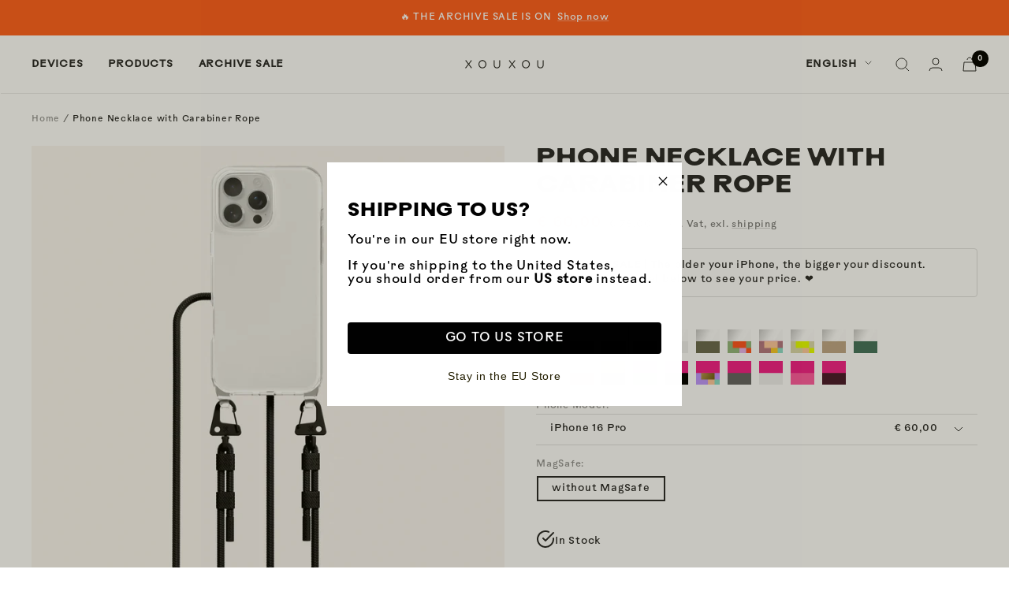

--- FILE ---
content_type: text/javascript; charset=utf-8
request_url: https://eu.xouxou.com/products/phone-necklace-with-carabiner-rope-in-clear-and-power-pink.js
body_size: 5662
content:
{"id":8222546985225,"title":"Phone Necklace with Carabiner Rope in Clear + Power Pink","handle":"phone-necklace-with-carabiner-rope-in-clear-and-power-pink","description":"\u003cp\u003eThis crystal clear phone case is the perfect accessory for the style-savvy iPhone user. Its crisp, scratch-resistant coating makes phone's true colors pop and shine, while the detachable and adjustasble 360° carabiner strap makes it possible to wear the case around your neck or crossbody. Mix and match with additional accessories in various colours and enjoy its overall sophisticated appearance that will make this iPhone case a stylish addition to any outfit.\u003c\/p\u003e","published_at":"2025-01-16T15:07:38+01:00","created_at":"2023-05-03T09:25:47+02:00","vendor":"XOUXOU","type":"Phone Necklace with Carabiner Rope","tags":["_iphone15","_phone_necklace","_set","Clear","flash_sale_collection","newstructure","Power Pink","translucent"],"price":4500,"price_min":4500,"price_max":5500,"available":true,"price_varies":true,"compare_at_price":7800,"compare_at_price_min":7800,"compare_at_price_max":7800,"compare_at_price_varies":false,"variants":[{"id":44748490899721,"title":"Clear + Power Pink \/ iPhone 15 Pro \/ without MagSafe","option1":"Clear + Power Pink","option2":"iPhone 15 Pro","option3":"without MagSafe","sku":"SET0000009511","requires_shipping":true,"taxable":true,"featured_image":{"id":44756250198281,"product_id":8222546985225,"position":1,"created_at":"2023-09-12T12:44:14+02:00","updated_at":"2023-09-12T12:47:23+02:00","alt":"Clear Phone Necklace with Carabiner Rope for iPhone 15 Pro without MagSafe in Clear + Power Pink Total View | XOUXOU #phone model_iphone 15 pro","width":2048,"height":2048,"src":"https:\/\/cdn.shopify.com\/s\/files\/1\/1543\/9809\/files\/phone-necklace-with-carabiner-rope-for-iphone-15-pro-without-magsafe-in-clear-and-power-pink-01-totalview-xouxou_cb901d44-40ef-46f7-8a31-c656f3cbeae8.jpg?v=1694515643","variant_ids":[44748490899721]},"available":true,"name":"Phone Necklace with Carabiner Rope in Clear + Power Pink - Clear + Power Pink \/ iPhone 15 Pro \/ without MagSafe","public_title":"Clear + Power Pink \/ iPhone 15 Pro \/ without MagSafe","options":["Clear + Power Pink","iPhone 15 Pro","without MagSafe"],"price":5500,"weight":182,"compare_at_price":7800,"inventory_quantity":44,"inventory_management":"shopify","inventory_policy":"deny","barcode":"SET0000009511","featured_media":{"alt":"Clear Phone Necklace with Carabiner Rope for iPhone 15 Pro without MagSafe in Clear + Power Pink Total View | XOUXOU #phone model_iphone 15 pro","id":37493207400713,"position":1,"preview_image":{"aspect_ratio":1.0,"height":2048,"width":2048,"src":"https:\/\/cdn.shopify.com\/s\/files\/1\/1543\/9809\/files\/phone-necklace-with-carabiner-rope-for-iphone-15-pro-without-magsafe-in-clear-and-power-pink-01-totalview-xouxou_cb901d44-40ef-46f7-8a31-c656f3cbeae8.jpg?v=1694515643"}},"quantity_rule":{"min":1,"max":null,"increment":1},"quantity_price_breaks":[],"requires_selling_plan":false,"selling_plan_allocations":[]},{"id":44748490932489,"title":"Clear + Power Pink \/ iPhone 15 Pro Max \/ without MagSafe","option1":"Clear + Power Pink","option2":"iPhone 15 Pro Max","option3":"without MagSafe","sku":"SET0000009512","requires_shipping":true,"taxable":true,"featured_image":{"id":44756254490889,"product_id":8222546985225,"position":8,"created_at":"2023-09-12T12:44:57+02:00","updated_at":"2023-09-12T12:47:23+02:00","alt":"Clear Phone Necklace with Carabiner Rope for iPhone 15 Pro Max without MagSafe in Clear + Power Pink Total View | XOUXOU #phone model_iphone 15 pro max","width":2048,"height":2048,"src":"https:\/\/cdn.shopify.com\/s\/files\/1\/1543\/9809\/files\/phone-necklace-with-carabiner-rope-for-iphone-15-pro-max-without-magsafe-in-clear-and-power-pink-01-totalview-xouxou_7a9a4fda-fcb7-4a48-a3e5-b195a4486bb9.jpg?v=1694515643","variant_ids":[44748490932489]},"available":true,"name":"Phone Necklace with Carabiner Rope in Clear + Power Pink - Clear + Power Pink \/ iPhone 15 Pro Max \/ without MagSafe","public_title":"Clear + Power Pink \/ iPhone 15 Pro Max \/ without MagSafe","options":["Clear + Power Pink","iPhone 15 Pro Max","without MagSafe"],"price":5500,"weight":182,"compare_at_price":7800,"inventory_quantity":44,"inventory_management":"shopify","inventory_policy":"deny","barcode":"SET0000009512","featured_media":{"alt":"Clear Phone Necklace with Carabiner Rope for iPhone 15 Pro Max without MagSafe in Clear + Power Pink Total View | XOUXOU #phone model_iphone 15 pro max","id":37493212381449,"position":8,"preview_image":{"aspect_ratio":1.0,"height":2048,"width":2048,"src":"https:\/\/cdn.shopify.com\/s\/files\/1\/1543\/9809\/files\/phone-necklace-with-carabiner-rope-for-iphone-15-pro-max-without-magsafe-in-clear-and-power-pink-01-totalview-xouxou_7a9a4fda-fcb7-4a48-a3e5-b195a4486bb9.jpg?v=1694515643"}},"quantity_rule":{"min":1,"max":null,"increment":1},"quantity_price_breaks":[],"requires_selling_plan":false,"selling_plan_allocations":[]},{"id":44748490965257,"title":"Clear + Power Pink \/ iPhone 15 \/ without MagSafe","option1":"Clear + Power Pink","option2":"iPhone 15","option3":"without MagSafe","sku":"SET0000009513","requires_shipping":true,"taxable":true,"featured_image":{"id":44756259471625,"product_id":8222546985225,"position":15,"created_at":"2023-09-12T12:45:45+02:00","updated_at":"2023-09-12T12:47:23+02:00","alt":"Clear Phone Necklace with Carabiner Rope for iPhone 15 without MagSafe in Clear + Power Pink Total View | XOUXOU #phone model_iphone 15","width":2048,"height":2048,"src":"https:\/\/cdn.shopify.com\/s\/files\/1\/1543\/9809\/files\/phone-necklace-with-carabiner-rope-for-iphone-15-without-magsafe-in-clear-and-power-pink-01-totalview-xouxou_12aef580-696f-44c0-9014-4341b0c19a5e.jpg?v=1694515643","variant_ids":[44748490965257]},"available":true,"name":"Phone Necklace with Carabiner Rope in Clear + Power Pink - Clear + Power Pink \/ iPhone 15 \/ without MagSafe","public_title":"Clear + Power Pink \/ iPhone 15 \/ without MagSafe","options":["Clear + Power Pink","iPhone 15","without MagSafe"],"price":5500,"weight":182,"compare_at_price":7800,"inventory_quantity":44,"inventory_management":"shopify","inventory_policy":"deny","barcode":"SET0000009513","featured_media":{"alt":"Clear Phone Necklace with Carabiner Rope for iPhone 15 without MagSafe in Clear + Power Pink Total View | XOUXOU #phone model_iphone 15","id":37493218050313,"position":15,"preview_image":{"aspect_ratio":1.0,"height":2048,"width":2048,"src":"https:\/\/cdn.shopify.com\/s\/files\/1\/1543\/9809\/files\/phone-necklace-with-carabiner-rope-for-iphone-15-without-magsafe-in-clear-and-power-pink-01-totalview-xouxou_12aef580-696f-44c0-9014-4341b0c19a5e.jpg?v=1694515643"}},"quantity_rule":{"min":1,"max":null,"increment":1},"quantity_price_breaks":[],"requires_selling_plan":false,"selling_plan_allocations":[]},{"id":44748490998025,"title":"Clear + Power Pink \/ iPhone 15 Plus \/ without MagSafe","option1":"Clear + Power Pink","option2":"iPhone 15 Plus","option3":"without MagSafe","sku":"SET0000009514","requires_shipping":true,"taxable":true,"featured_image":{"id":44756264190217,"product_id":8222546985225,"position":22,"created_at":"2023-09-12T12:46:34+02:00","updated_at":"2023-09-12T12:47:23+02:00","alt":"Clear Phone Necklace with Carabiner Rope for iPhone 15 Plus without MagSafe in Clear + Power Pink Total View | XOUXOU #phone model_iphone 15 plus","width":2048,"height":2048,"src":"https:\/\/cdn.shopify.com\/s\/files\/1\/1543\/9809\/files\/phone-necklace-with-carabiner-rope-for-iphone-15-plus-without-magsafe-in-clear-and-power-pink-01-totalview-xouxou_e0606d27-3a10-490b-98d7-7d3a979e2275.jpg?v=1694515643","variant_ids":[44748490998025]},"available":false,"name":"Phone Necklace with Carabiner Rope in Clear + Power Pink - Clear + Power Pink \/ iPhone 15 Plus \/ without MagSafe","public_title":"Clear + Power Pink \/ iPhone 15 Plus \/ without MagSafe","options":["Clear + Power Pink","iPhone 15 Plus","without MagSafe"],"price":5500,"weight":182,"compare_at_price":7800,"inventory_quantity":0,"inventory_management":"shopify","inventory_policy":"deny","barcode":"SET0000009514","featured_media":{"alt":"Clear Phone Necklace with Carabiner Rope for iPhone 15 Plus without MagSafe in Clear + Power Pink Total View | XOUXOU #phone model_iphone 15 plus","id":37493223424265,"position":22,"preview_image":{"aspect_ratio":1.0,"height":2048,"width":2048,"src":"https:\/\/cdn.shopify.com\/s\/files\/1\/1543\/9809\/files\/phone-necklace-with-carabiner-rope-for-iphone-15-plus-without-magsafe-in-clear-and-power-pink-01-totalview-xouxou_e0606d27-3a10-490b-98d7-7d3a979e2275.jpg?v=1694515643"}},"quantity_rule":{"min":1,"max":null,"increment":1},"quantity_price_breaks":[],"requires_selling_plan":false,"selling_plan_allocations":[]},{"id":44748491030793,"title":"Clear + Power Pink \/ iPhone 14 Pro \/ without MagSafe","option1":"Clear + Power Pink","option2":"iPhone 14 Pro","option3":"without MagSafe","sku":"SET0000009515","requires_shipping":true,"taxable":true,"featured_image":{"id":44278045835529,"product_id":8222546985225,"position":29,"created_at":"2023-07-04T21:59:28+02:00","updated_at":"2023-09-12T12:47:23+02:00","alt":"Clear Phone Necklace with Carabiner Rope for iPhone 14 Pro without MagSafe in Clear + Power Pink Total View | XOUXOU #phone model_iphone 14 pro","width":2048,"height":2048,"src":"https:\/\/cdn.shopify.com\/s\/files\/1\/1543\/9809\/products\/phone-necklace-with-carabiner-rope-for-iphone-14-pro-without-magsafe-in-clear-and-power-pink-01-totalview-xouxou.jpg?v=1694515643","variant_ids":[44748491030793]},"available":true,"name":"Phone Necklace with Carabiner Rope in Clear + Power Pink - Clear + Power Pink \/ iPhone 14 Pro \/ without MagSafe","public_title":"Clear + Power Pink \/ iPhone 14 Pro \/ without MagSafe","options":["Clear + Power Pink","iPhone 14 Pro","without MagSafe"],"price":5200,"weight":161,"compare_at_price":7800,"inventory_quantity":44,"inventory_management":"shopify","inventory_policy":"deny","barcode":"SET0000009515","featured_media":{"alt":"Clear Phone Necklace with Carabiner Rope for iPhone 14 Pro without MagSafe in Clear + Power Pink Total View | XOUXOU #phone model_iphone 14 pro","id":36998517457161,"position":29,"preview_image":{"aspect_ratio":1.0,"height":2048,"width":2048,"src":"https:\/\/cdn.shopify.com\/s\/files\/1\/1543\/9809\/products\/phone-necklace-with-carabiner-rope-for-iphone-14-pro-without-magsafe-in-clear-and-power-pink-01-totalview-xouxou.jpg?v=1694515643"}},"quantity_rule":{"min":1,"max":null,"increment":1},"quantity_price_breaks":[],"requires_selling_plan":false,"selling_plan_allocations":[]},{"id":44748491063561,"title":"Clear + Power Pink \/ iPhone 14 Pro Max \/ without MagSafe","option1":"Clear + Power Pink","option2":"iPhone 14 Pro Max","option3":"without MagSafe","sku":"SET0000009516","requires_shipping":true,"taxable":true,"featured_image":{"id":44655455273225,"product_id":8222546985225,"position":36,"created_at":"2023-08-26T16:24:42+02:00","updated_at":"2023-09-12T12:47:23+02:00","alt":"Clear Phone Necklace with Carabiner Rope for iPhone 14 Pro Max without MagSafe in Clear + Power Pink Total View | XOUXOU #phone model_iphone 14 pro max","width":2048,"height":2048,"src":"https:\/\/cdn.shopify.com\/s\/files\/1\/1543\/9809\/files\/phone-necklace-with-carabiner-rope-for-iphone-14-pro-max-without-magsafe-in-clear-and-power-pink-01-totalview-r1-xouxou_6f9b732e-71a9-49bc-b4e7-f08d2e08c87f.jpg?v=1694515643","variant_ids":[44748491063561]},"available":true,"name":"Phone Necklace with Carabiner Rope in Clear + Power Pink - Clear + Power Pink \/ iPhone 14 Pro Max \/ without MagSafe","public_title":"Clear + Power Pink \/ iPhone 14 Pro Max \/ without MagSafe","options":["Clear + Power Pink","iPhone 14 Pro Max","without MagSafe"],"price":5200,"weight":167,"compare_at_price":7800,"inventory_quantity":44,"inventory_management":"shopify","inventory_policy":"deny","barcode":"SET0000009516","featured_media":{"alt":"Clear Phone Necklace with Carabiner Rope for iPhone 14 Pro Max without MagSafe in Clear + Power Pink Total View | XOUXOU #phone model_iphone 14 pro max","id":37388590481673,"position":36,"preview_image":{"aspect_ratio":1.0,"height":2048,"width":2048,"src":"https:\/\/cdn.shopify.com\/s\/files\/1\/1543\/9809\/files\/phone-necklace-with-carabiner-rope-for-iphone-14-pro-max-without-magsafe-in-clear-and-power-pink-01-totalview-r1-xouxou_6f9b732e-71a9-49bc-b4e7-f08d2e08c87f.jpg?v=1694515643"}},"quantity_rule":{"min":1,"max":null,"increment":1},"quantity_price_breaks":[],"requires_selling_plan":false,"selling_plan_allocations":[]},{"id":44748491096329,"title":"Clear + Power Pink \/ iPhone 14 (13 comp.) \/ without MagSafe","option1":"Clear + Power Pink","option2":"iPhone 14 (13 comp.)","option3":"without MagSafe","sku":"SET0000009517","requires_shipping":true,"taxable":true,"featured_image":{"id":44278049898761,"product_id":8222546985225,"position":43,"created_at":"2023-07-04T22:00:05+02:00","updated_at":"2023-09-12T12:47:23+02:00","alt":"Clear Phone Necklace with Carabiner Rope for iPhone 14 without MagSafe in Clear + Power Pink Total View | XOUXOU #phone model_iphone 14 (13 comp.)","width":2048,"height":2048,"src":"https:\/\/cdn.shopify.com\/s\/files\/1\/1543\/9809\/products\/phone-necklace-with-carabiner-rope-for-iphone-14-without-magsafe-in-clear-and-power-pink-01-totalview-xouxou.jpg?v=1694515643","variant_ids":[44748491096329]},"available":true,"name":"Phone Necklace with Carabiner Rope in Clear + Power Pink - Clear + Power Pink \/ iPhone 14 (13 comp.) \/ without MagSafe","public_title":"Clear + Power Pink \/ iPhone 14 (13 comp.) \/ without MagSafe","options":["Clear + Power Pink","iPhone 14 (13 comp.)","without MagSafe"],"price":5200,"weight":155,"compare_at_price":7800,"inventory_quantity":18,"inventory_management":"shopify","inventory_policy":"deny","barcode":"SET0000009517","featured_media":{"alt":"Clear Phone Necklace with Carabiner Rope for iPhone 14 without MagSafe in Clear + Power Pink Total View | XOUXOU #phone model_iphone 14 (13 comp.)","id":36998521618697,"position":43,"preview_image":{"aspect_ratio":1.0,"height":2048,"width":2048,"src":"https:\/\/cdn.shopify.com\/s\/files\/1\/1543\/9809\/products\/phone-necklace-with-carabiner-rope-for-iphone-14-without-magsafe-in-clear-and-power-pink-01-totalview-xouxou.jpg?v=1694515643"}},"quantity_rule":{"min":1,"max":null,"increment":1},"quantity_price_breaks":[],"requires_selling_plan":false,"selling_plan_allocations":[]},{"id":44748491129097,"title":"Clear + Power Pink \/ iPhone 14 Plus \/ without MagSafe","option1":"Clear + Power Pink","option2":"iPhone 14 Plus","option3":"without MagSafe","sku":"SET0000009518","requires_shipping":true,"taxable":true,"featured_image":{"id":44278052880649,"product_id":8222546985225,"position":50,"created_at":"2023-07-04T22:00:23+02:00","updated_at":"2023-09-12T12:47:23+02:00","alt":"Clear Phone Necklace with Carabiner Rope for iPhone 14 Plus without MagSafe in Clear + Power Pink Total View | XOUXOU #phone model_iphone 14 plus","width":2048,"height":2048,"src":"https:\/\/cdn.shopify.com\/s\/files\/1\/1543\/9809\/products\/phone-necklace-with-carabiner-rope-for-iphone-14-plus-without-magsafe-in-clear-and-power-pink-01-totalview-xouxou.jpg?v=1694515643","variant_ids":[44748491129097]},"available":true,"name":"Phone Necklace with Carabiner Rope in Clear + Power Pink - Clear + Power Pink \/ iPhone 14 Plus \/ without MagSafe","public_title":"Clear + Power Pink \/ iPhone 14 Plus \/ without MagSafe","options":["Clear + Power Pink","iPhone 14 Plus","without MagSafe"],"price":5200,"weight":161,"compare_at_price":7800,"inventory_quantity":44,"inventory_management":"shopify","inventory_policy":"deny","barcode":"SET0000009518","featured_media":{"alt":"Clear Phone Necklace with Carabiner Rope for iPhone 14 Plus without MagSafe in Clear + Power Pink Total View | XOUXOU #phone model_iphone 14 plus","id":36998524666121,"position":50,"preview_image":{"aspect_ratio":1.0,"height":2048,"width":2048,"src":"https:\/\/cdn.shopify.com\/s\/files\/1\/1543\/9809\/products\/phone-necklace-with-carabiner-rope-for-iphone-14-plus-without-magsafe-in-clear-and-power-pink-01-totalview-xouxou.jpg?v=1694515643"}},"quantity_rule":{"min":1,"max":null,"increment":1},"quantity_price_breaks":[],"requires_selling_plan":false,"selling_plan_allocations":[]},{"id":44748491161865,"title":"Clear + Power Pink \/ iPhone 13 Pro \/ without MagSafe","option1":"Clear + Power Pink","option2":"iPhone 13 Pro","option3":"without MagSafe","sku":"SET0000009519","requires_shipping":true,"taxable":true,"featured_image":{"id":44278055371017,"product_id":8222546985225,"position":56,"created_at":"2023-07-04T22:00:38+02:00","updated_at":"2023-09-12T12:47:23+02:00","alt":"Clear Phone Necklace with Carabiner Rope for iPhone 13 Pro without MagSafe in Clear + Power Pink Total View | XOUXOU #phone model_iphone 13 pro","width":2048,"height":2048,"src":"https:\/\/cdn.shopify.com\/s\/files\/1\/1543\/9809\/products\/phone-necklace-with-carabiner-rope-for-iphone-13-pro-without-magsafe-in-clear-and-power-pink-01-totalview-xouxou.jpg?v=1694515643","variant_ids":[44748491161865]},"available":true,"name":"Phone Necklace with Carabiner Rope in Clear + Power Pink - Clear + Power Pink \/ iPhone 13 Pro \/ without MagSafe","public_title":"Clear + Power Pink \/ iPhone 13 Pro \/ without MagSafe","options":["Clear + Power Pink","iPhone 13 Pro","without MagSafe"],"price":5000,"weight":147,"compare_at_price":7800,"inventory_quantity":44,"inventory_management":"shopify","inventory_policy":"deny","barcode":"SET0000009519","featured_media":{"alt":"Clear Phone Necklace with Carabiner Rope for iPhone 13 Pro without MagSafe in Clear + Power Pink Total View | XOUXOU #phone model_iphone 13 pro","id":36998527287561,"position":56,"preview_image":{"aspect_ratio":1.0,"height":2048,"width":2048,"src":"https:\/\/cdn.shopify.com\/s\/files\/1\/1543\/9809\/products\/phone-necklace-with-carabiner-rope-for-iphone-13-pro-without-magsafe-in-clear-and-power-pink-01-totalview-xouxou.jpg?v=1694515643"}},"quantity_rule":{"min":1,"max":null,"increment":1},"quantity_price_breaks":[],"requires_selling_plan":false,"selling_plan_allocations":[]},{"id":44748491194633,"title":"Clear + Power Pink \/ iPhone 13 Pro Max \/ without MagSafe","option1":"Clear + Power Pink","option2":"iPhone 13 Pro Max","option3":"without MagSafe","sku":"SET0000009520","requires_shipping":true,"taxable":true,"featured_image":{"id":44278058483977,"product_id":8222546985225,"position":63,"created_at":"2023-07-04T22:00:59+02:00","updated_at":"2023-09-12T12:47:23+02:00","alt":"Clear Phone Necklace with Carabiner Rope for iPhone 13 Pro Max without MagSafe in Clear + Power Pink Total View | XOUXOU #phone model_iphone 13 pro max","width":2048,"height":2048,"src":"https:\/\/cdn.shopify.com\/s\/files\/1\/1543\/9809\/products\/phone-necklace-with-carabiner-rope-for-iphone-13-pro-max-without-magsafe-in-clear-and-power-pink-01-totalview-xouxou.jpg?v=1694515643","variant_ids":[44748491194633]},"available":true,"name":"Phone Necklace with Carabiner Rope in Clear + Power Pink - Clear + Power Pink \/ iPhone 13 Pro Max \/ without MagSafe","public_title":"Clear + Power Pink \/ iPhone 13 Pro Max \/ without MagSafe","options":["Clear + Power Pink","iPhone 13 Pro Max","without MagSafe"],"price":5000,"weight":153,"compare_at_price":7800,"inventory_quantity":44,"inventory_management":"shopify","inventory_policy":"deny","barcode":"SET0000009520","featured_media":{"alt":"Clear Phone Necklace with Carabiner Rope for iPhone 13 Pro Max without MagSafe in Clear + Power Pink Total View | XOUXOU #phone model_iphone 13 pro max","id":36998530400521,"position":63,"preview_image":{"aspect_ratio":1.0,"height":2048,"width":2048,"src":"https:\/\/cdn.shopify.com\/s\/files\/1\/1543\/9809\/products\/phone-necklace-with-carabiner-rope-for-iphone-13-pro-max-without-magsafe-in-clear-and-power-pink-01-totalview-xouxou.jpg?v=1694515643"}},"quantity_rule":{"min":1,"max":null,"increment":1},"quantity_price_breaks":[],"requires_selling_plan":false,"selling_plan_allocations":[]},{"id":44748491227401,"title":"Clear + Power Pink \/ iPhone 13 \/ without MagSafe","option1":"Clear + Power Pink","option2":"iPhone 13","option3":"without MagSafe","sku":"SET0000009521","requires_shipping":true,"taxable":true,"featured_image":{"id":44278061007113,"product_id":8222546985225,"position":70,"created_at":"2023-07-04T22:01:19+02:00","updated_at":"2023-09-12T12:47:23+02:00","alt":"Clear Phone Necklace with Carabiner Rope for iPhone 13 without MagSafe in Clear + Power Pink Total View | XOUXOU #phone model_iphone 13","width":2048,"height":2048,"src":"https:\/\/cdn.shopify.com\/s\/files\/1\/1543\/9809\/products\/phone-necklace-with-carabiner-rope-for-iphone-13-without-magsafe-in-clear-and-power-pink-01-totalview-xouxou.jpg?v=1694515643","variant_ids":[44748491227401]},"available":false,"name":"Phone Necklace with Carabiner Rope in Clear + Power Pink - Clear + Power Pink \/ iPhone 13 \/ without MagSafe","public_title":"Clear + Power Pink \/ iPhone 13 \/ without MagSafe","options":["Clear + Power Pink","iPhone 13","without MagSafe"],"price":5000,"weight":147,"compare_at_price":7800,"inventory_quantity":0,"inventory_management":"shopify","inventory_policy":"deny","barcode":"SET0000009521","featured_media":{"alt":"Clear Phone Necklace with Carabiner Rope for iPhone 13 without MagSafe in Clear + Power Pink Total View | XOUXOU #phone model_iphone 13","id":36998532956425,"position":70,"preview_image":{"aspect_ratio":1.0,"height":2048,"width":2048,"src":"https:\/\/cdn.shopify.com\/s\/files\/1\/1543\/9809\/products\/phone-necklace-with-carabiner-rope-for-iphone-13-without-magsafe-in-clear-and-power-pink-01-totalview-xouxou.jpg?v=1694515643"}},"quantity_rule":{"min":1,"max":null,"increment":1},"quantity_price_breaks":[],"requires_selling_plan":false,"selling_plan_allocations":[]},{"id":44748491260169,"title":"Clear + Power Pink \/ iPhone 12 \/ 12 Pro \/ without MagSafe","option1":"Clear + Power Pink","option2":"iPhone 12 \/ 12 Pro","option3":"without MagSafe","sku":"SET0000009522","requires_shipping":true,"taxable":true,"featured_image":{"id":44278063956233,"product_id":8222546985225,"position":76,"created_at":"2023-07-04T22:01:37+02:00","updated_at":"2023-09-12T12:47:23+02:00","alt":"Clear Phone Necklace with Carabiner Rope for iPhone 12 Pro without MagSafe in Clear + Power Pink Total View | XOUXOU #phone model_iphone 12 \/ 12 pro","width":2048,"height":2048,"src":"https:\/\/cdn.shopify.com\/s\/files\/1\/1543\/9809\/products\/phone-necklace-with-carabiner-rope-for-iphone-12-_-12-pro-without-magsafe-in-clear-and-power-pink-01-totalview-xouxou.jpg?v=1694515643","variant_ids":[44748491260169]},"available":true,"name":"Phone Necklace with Carabiner Rope in Clear + Power Pink - Clear + Power Pink \/ iPhone 12 \/ 12 Pro \/ without MagSafe","public_title":"Clear + Power Pink \/ iPhone 12 \/ 12 Pro \/ without MagSafe","options":["Clear + Power Pink","iPhone 12 \/ 12 Pro","without MagSafe"],"price":4800,"weight":147,"compare_at_price":7800,"inventory_quantity":44,"inventory_management":"shopify","inventory_policy":"deny","barcode":"SET0000009522","featured_media":{"alt":"Clear Phone Necklace with Carabiner Rope for iPhone 12 Pro without MagSafe in Clear + Power Pink Total View | XOUXOU #phone model_iphone 12 \/ 12 pro","id":36998535938313,"position":76,"preview_image":{"aspect_ratio":1.0,"height":2048,"width":2048,"src":"https:\/\/cdn.shopify.com\/s\/files\/1\/1543\/9809\/products\/phone-necklace-with-carabiner-rope-for-iphone-12-_-12-pro-without-magsafe-in-clear-and-power-pink-01-totalview-xouxou.jpg?v=1694515643"}},"quantity_rule":{"min":1,"max":null,"increment":1},"quantity_price_breaks":[],"requires_selling_plan":false,"selling_plan_allocations":[]},{"id":44748491292937,"title":"Clear + Power Pink \/ iPhone 12 Pro Max \/ without MagSafe","option1":"Clear + Power Pink","option2":"iPhone 12 Pro Max","option3":"without MagSafe","sku":"SET0000009523","requires_shipping":true,"taxable":true,"featured_image":{"id":44278066479369,"product_id":8222546985225,"position":83,"created_at":"2023-07-04T22:01:56+02:00","updated_at":"2023-09-12T12:47:23+02:00","alt":"Clear Phone Necklace with Carabiner Rope for iPhone 12 Pro Max without MagSafe in Clear + Power Pink Total View | XOUXOU #phone model_iphone 12 pro max","width":2048,"height":2048,"src":"https:\/\/cdn.shopify.com\/s\/files\/1\/1543\/9809\/products\/phone-necklace-with-carabiner-rope-for-iphone-12-pro-max-without-magsafe-in-clear-and-power-pink-01-totalview-xouxou.jpg?v=1694515643","variant_ids":[44748491292937]},"available":true,"name":"Phone Necklace with Carabiner Rope in Clear + Power Pink - Clear + Power Pink \/ iPhone 12 Pro Max \/ without MagSafe","public_title":"Clear + Power Pink \/ iPhone 12 Pro Max \/ without MagSafe","options":["Clear + Power Pink","iPhone 12 Pro Max","without MagSafe"],"price":4800,"weight":164,"compare_at_price":7800,"inventory_quantity":44,"inventory_management":"shopify","inventory_policy":"deny","barcode":"SET0000009523","featured_media":{"alt":"Clear Phone Necklace with Carabiner Rope for iPhone 12 Pro Max without MagSafe in Clear + Power Pink Total View | XOUXOU #phone model_iphone 12 pro max","id":36998538428681,"position":83,"preview_image":{"aspect_ratio":1.0,"height":2048,"width":2048,"src":"https:\/\/cdn.shopify.com\/s\/files\/1\/1543\/9809\/products\/phone-necklace-with-carabiner-rope-for-iphone-12-pro-max-without-magsafe-in-clear-and-power-pink-01-totalview-xouxou.jpg?v=1694515643"}},"quantity_rule":{"min":1,"max":null,"increment":1},"quantity_price_breaks":[],"requires_selling_plan":false,"selling_plan_allocations":[]},{"id":44748491325705,"title":"Clear + Power Pink \/ iPhone 11 \/ XR \/ without MagSafe","option1":"Clear + Power Pink","option2":"iPhone 11 \/ XR","option3":"without MagSafe","sku":"SET0000009524","requires_shipping":true,"taxable":true,"featured_image":{"id":44278069035273,"product_id":8222546985225,"position":89,"created_at":"2023-07-04T22:02:15+02:00","updated_at":"2023-09-12T12:47:23+02:00","alt":"Clear Phone Necklace with Carabiner Rope for iPhone 11 \/ XR without MagSafe in Clear + Power Pink Total View | XOUXOU #phone model_iphone 11 \/ xr","width":2048,"height":2048,"src":"https:\/\/cdn.shopify.com\/s\/files\/1\/1543\/9809\/products\/phone-necklace-with-carabiner-rope-for-iphone-11-without-magsafe-in-clear-and-power-pink-01-totalview-xouxou.jpg?v=1694515643","variant_ids":[44748491325705]},"available":true,"name":"Phone Necklace with Carabiner Rope in Clear + Power Pink - Clear + Power Pink \/ iPhone 11 \/ XR \/ without MagSafe","public_title":"Clear + Power Pink \/ iPhone 11 \/ XR \/ without MagSafe","options":["Clear + Power Pink","iPhone 11 \/ XR","without MagSafe"],"price":4500,"weight":152,"compare_at_price":7800,"inventory_quantity":44,"inventory_management":"shopify","inventory_policy":"deny","barcode":"SET0000009524","featured_media":{"alt":"Clear Phone Necklace with Carabiner Rope for iPhone 11 \/ XR without MagSafe in Clear + Power Pink Total View | XOUXOU #phone model_iphone 11 \/ xr","id":36998540984585,"position":89,"preview_image":{"aspect_ratio":1.0,"height":2048,"width":2048,"src":"https:\/\/cdn.shopify.com\/s\/files\/1\/1543\/9809\/products\/phone-necklace-with-carabiner-rope-for-iphone-11-without-magsafe-in-clear-and-power-pink-01-totalview-xouxou.jpg?v=1694515643"}},"quantity_rule":{"min":1,"max":null,"increment":1},"quantity_price_breaks":[],"requires_selling_plan":false,"selling_plan_allocations":[]},{"id":44748491358473,"title":"Clear + Power Pink \/ iPhone 11 Pro \/ without MagSafe","option1":"Clear + Power Pink","option2":"iPhone 11 Pro","option3":"without MagSafe","sku":"SET0000009525","requires_shipping":true,"taxable":true,"featured_image":{"id":44278071525641,"product_id":8222546985225,"position":95,"created_at":"2023-07-04T22:02:35+02:00","updated_at":"2023-09-12T12:47:23+02:00","alt":"Clear Phone Necklace with Carabiner Rope for iPhone 11 Pro without MagSafe in Clear + Power Pink Total View | XOUXOU #phone model_iphone 11 pro","width":2048,"height":2048,"src":"https:\/\/cdn.shopify.com\/s\/files\/1\/1543\/9809\/products\/phone-necklace-with-carabiner-rope-for-iphone-11-pro-without-magsafe-in-clear-and-power-pink-01-totalview-xouxou.jpg?v=1694515643","variant_ids":[44748491358473]},"available":true,"name":"Phone Necklace with Carabiner Rope in Clear + Power Pink - Clear + Power Pink \/ iPhone 11 Pro \/ without MagSafe","public_title":"Clear + Power Pink \/ iPhone 11 Pro \/ without MagSafe","options":["Clear + Power Pink","iPhone 11 Pro","without MagSafe"],"price":4500,"weight":158,"compare_at_price":7800,"inventory_quantity":44,"inventory_management":"shopify","inventory_policy":"deny","barcode":"SET0000009525","featured_media":{"alt":"Clear Phone Necklace with Carabiner Rope for iPhone 11 Pro without MagSafe in Clear + Power Pink Total View | XOUXOU #phone model_iphone 11 pro","id":36998543507721,"position":95,"preview_image":{"aspect_ratio":1.0,"height":2048,"width":2048,"src":"https:\/\/cdn.shopify.com\/s\/files\/1\/1543\/9809\/products\/phone-necklace-with-carabiner-rope-for-iphone-11-pro-without-magsafe-in-clear-and-power-pink-01-totalview-xouxou.jpg?v=1694515643"}},"quantity_rule":{"min":1,"max":null,"increment":1},"quantity_price_breaks":[],"requires_selling_plan":false,"selling_plan_allocations":[]},{"id":44748491391241,"title":"Clear + Power Pink \/ iPhone 11 Pro Max \/ without MagSafe","option1":"Clear + Power Pink","option2":"iPhone 11 Pro Max","option3":"without MagSafe","sku":"SET0000009526","requires_shipping":true,"taxable":true,"featured_image":{"id":44278073393417,"product_id":8222546985225,"position":102,"created_at":"2023-07-04T22:02:55+02:00","updated_at":"2023-09-12T12:47:23+02:00","alt":"Clear Phone Necklace with Carabiner Rope for iPhone 11 Pro Max without MagSafe in Clear + Power Pink Total View | XOUXOU #phone model_iphone 11 pro max","width":2048,"height":2048,"src":"https:\/\/cdn.shopify.com\/s\/files\/1\/1543\/9809\/products\/phone-necklace-with-carabiner-rope-for-iphone-11-pro-max-without-magsafe-in-clear-and-power-pink-01-totalview-xouxou.jpg?v=1694515643","variant_ids":[44748491391241]},"available":true,"name":"Phone Necklace with Carabiner Rope in Clear + Power Pink - Clear + Power Pink \/ iPhone 11 Pro Max \/ without MagSafe","public_title":"Clear + Power Pink \/ iPhone 11 Pro Max \/ without MagSafe","options":["Clear + Power Pink","iPhone 11 Pro Max","without MagSafe"],"price":4500,"weight":164,"compare_at_price":7800,"inventory_quantity":31,"inventory_management":"shopify","inventory_policy":"deny","barcode":"SET0000009526","featured_media":{"alt":"Clear Phone Necklace with Carabiner Rope for iPhone 11 Pro Max without MagSafe in Clear + Power Pink Total View | XOUXOU #phone model_iphone 11 pro max","id":36998545441033,"position":102,"preview_image":{"aspect_ratio":1.0,"height":2048,"width":2048,"src":"https:\/\/cdn.shopify.com\/s\/files\/1\/1543\/9809\/products\/phone-necklace-with-carabiner-rope-for-iphone-11-pro-max-without-magsafe-in-clear-and-power-pink-01-totalview-xouxou.jpg?v=1694515643"}},"quantity_rule":{"min":1,"max":null,"increment":1},"quantity_price_breaks":[],"requires_selling_plan":false,"selling_plan_allocations":[]}],"images":["\/\/cdn.shopify.com\/s\/files\/1\/1543\/9809\/files\/phone-necklace-with-carabiner-rope-for-iphone-15-pro-without-magsafe-in-clear-and-power-pink-01-totalview-xouxou_cb901d44-40ef-46f7-8a31-c656f3cbeae8.jpg?v=1694515643","\/\/cdn.shopify.com\/s\/files\/1\/1543\/9809\/files\/phone-necklace-with-carabiner-rope-for-iphone-15-pro-without-magsafe-in-clear-and-power-pink-02-perspectiveview-xouxou_0896cc6c-f491-4dfa-a087-e709aa733c51.jpg?v=1694515643","\/\/cdn.shopify.com\/s\/files\/1\/1543\/9809\/files\/phone-necklace-with-carabiner-rope-for-iphone-15-pro-without-magsafe-in-clear-and-power-pink-03-detailview-xouxou_89401585-ec42-41f7-a65a-10e7d4f297fd.jpg?v=1694515643","\/\/cdn.shopify.com\/s\/files\/1\/1543\/9809\/files\/phone-necklace-with-carabiner-rope-for-iphone-15-pro-without-magsafe-in-clear-and-power-pink-04-detailview-xouxou_475d6170-e3c3-4523-b210-14476b292977.jpg?v=1694515643","\/\/cdn.shopify.com\/s\/files\/1\/1543\/9809\/files\/phone-necklace-with-carabiner-rope-for-iphone-15-pro-without-magsafe-in-clear-and-power-pink-06-detailview-xouxou_50ca2f87-542e-4d04-a1ab-e6db76e22929.jpg?v=1694515643","\/\/cdn.shopify.com\/s\/files\/1\/1543\/9809\/files\/phone-necklace-with-carabiner-rope-for-iphone-15-pro-without-magsafe-in-clear-and-power-pink-07-detailview-xouxou_8b02d051-77c3-4c49-9f57-06044a283a09.jpg?v=1694515643","\/\/cdn.shopify.com\/s\/files\/1\/1543\/9809\/files\/phone-necklace-with-carabiner-rope-for-iphone-15-pro-without-magsafe-in-clear-and-power-pink-08-detailview-xouxou_bfe1b3ba-a24f-4fd7-93bf-28ae48bcdde8.jpg?v=1694515643","\/\/cdn.shopify.com\/s\/files\/1\/1543\/9809\/files\/phone-necklace-with-carabiner-rope-for-iphone-15-pro-max-without-magsafe-in-clear-and-power-pink-01-totalview-xouxou_7a9a4fda-fcb7-4a48-a3e5-b195a4486bb9.jpg?v=1694515643","\/\/cdn.shopify.com\/s\/files\/1\/1543\/9809\/files\/phone-necklace-with-carabiner-rope-for-iphone-15-pro-max-without-magsafe-in-clear-and-power-pink-02-perspectiveview-xouxou_1173941b-7cc3-4272-b91b-91352a3512b3.jpg?v=1694515643","\/\/cdn.shopify.com\/s\/files\/1\/1543\/9809\/files\/phone-necklace-with-carabiner-rope-for-iphone-15-pro-max-without-magsafe-in-clear-and-power-pink-03-detailview-xouxou_31c81fb3-42fe-46df-ab00-52417eb0f141.jpg?v=1694515643","\/\/cdn.shopify.com\/s\/files\/1\/1543\/9809\/files\/phone-necklace-with-carabiner-rope-for-iphone-15-pro-max-without-magsafe-in-clear-and-power-pink-04-detailview-xouxou_7293b95f-095e-44e0-b405-78e88567944e.jpg?v=1694515643","\/\/cdn.shopify.com\/s\/files\/1\/1543\/9809\/files\/phone-necklace-with-carabiner-rope-for-iphone-15-pro-max-without-magsafe-in-clear-and-power-pink-06-detailview-xouxou_81f6293d-453f-4345-89d8-ba9cc8380542.jpg?v=1694515643","\/\/cdn.shopify.com\/s\/files\/1\/1543\/9809\/files\/phone-necklace-with-carabiner-rope-for-iphone-15-pro-max-without-magsafe-in-clear-and-power-pink-07-detailview-xouxou_e6c3f907-6bdb-4379-817b-cec86a4426dc.jpg?v=1694515643","\/\/cdn.shopify.com\/s\/files\/1\/1543\/9809\/files\/phone-necklace-with-carabiner-rope-for-iphone-15-pro-max-without-magsafe-in-clear-and-power-pink-08-detailview-xouxou_ede25fa3-2cdb-4be2-976d-d8ccf97ec169.jpg?v=1694515643","\/\/cdn.shopify.com\/s\/files\/1\/1543\/9809\/files\/phone-necklace-with-carabiner-rope-for-iphone-15-without-magsafe-in-clear-and-power-pink-01-totalview-xouxou_12aef580-696f-44c0-9014-4341b0c19a5e.jpg?v=1694515643","\/\/cdn.shopify.com\/s\/files\/1\/1543\/9809\/files\/phone-necklace-with-carabiner-rope-for-iphone-15-without-magsafe-in-clear-and-power-pink-02-perspectiveview-xouxou_26e69c5e-d3a4-4743-9724-de2ef9d7219e.jpg?v=1694515643","\/\/cdn.shopify.com\/s\/files\/1\/1543\/9809\/files\/phone-necklace-with-carabiner-rope-for-iphone-15-without-magsafe-in-clear-and-power-pink-03-detailview-xouxou_2cab24ef-7dd8-4f6a-9cea-71507154237d.jpg?v=1694515643","\/\/cdn.shopify.com\/s\/files\/1\/1543\/9809\/files\/phone-necklace-with-carabiner-rope-for-iphone-15-without-magsafe-in-clear-and-power-pink-04-detailview-xouxou_06ec4cca-807d-4813-bfe8-b4e377695000.jpg?v=1694515643","\/\/cdn.shopify.com\/s\/files\/1\/1543\/9809\/files\/phone-necklace-with-carabiner-rope-for-iphone-15-without-magsafe-in-clear-and-power-pink-06-detailview-xouxou_f41ae15b-40f1-42d4-8963-6cfbf6bd4084.jpg?v=1694515643","\/\/cdn.shopify.com\/s\/files\/1\/1543\/9809\/files\/phone-necklace-with-carabiner-rope-for-iphone-15-without-magsafe-in-clear-and-power-pink-07-detailview-xouxou_cebb5991-17c0-41bf-aaac-cf6f28d2cd2b.jpg?v=1694515643","\/\/cdn.shopify.com\/s\/files\/1\/1543\/9809\/files\/phone-necklace-with-carabiner-rope-for-iphone-15-without-magsafe-in-clear-and-power-pink-08-detailview-xouxou_edcfc1e7-885e-4395-bba6-576282c415b0.jpg?v=1694515643","\/\/cdn.shopify.com\/s\/files\/1\/1543\/9809\/files\/phone-necklace-with-carabiner-rope-for-iphone-15-plus-without-magsafe-in-clear-and-power-pink-01-totalview-xouxou_e0606d27-3a10-490b-98d7-7d3a979e2275.jpg?v=1694515643","\/\/cdn.shopify.com\/s\/files\/1\/1543\/9809\/files\/phone-necklace-with-carabiner-rope-for-iphone-15-plus-without-magsafe-in-clear-and-power-pink-02-perspectiveview-xouxou_d6a53b77-738a-4577-aaf0-7691001b7c63.jpg?v=1694515643","\/\/cdn.shopify.com\/s\/files\/1\/1543\/9809\/files\/phone-necklace-with-carabiner-rope-for-iphone-15-plus-without-magsafe-in-clear-and-power-pink-03-detailview-xouxou_d828a253-0d40-4902-a46c-a61ab3a660ed.jpg?v=1694515643","\/\/cdn.shopify.com\/s\/files\/1\/1543\/9809\/files\/phone-necklace-with-carabiner-rope-for-iphone-15-plus-without-magsafe-in-clear-and-power-pink-04-detailview-xouxou_01e33ad0-a5d8-49f6-becc-174d74a4f06e.jpg?v=1694515643","\/\/cdn.shopify.com\/s\/files\/1\/1543\/9809\/files\/phone-necklace-with-carabiner-rope-for-iphone-15-plus-without-magsafe-in-clear-and-power-pink-06-detailview-xouxou_e3105e88-de15-4f50-82b7-046cad769506.jpg?v=1694515643","\/\/cdn.shopify.com\/s\/files\/1\/1543\/9809\/files\/phone-necklace-with-carabiner-rope-for-iphone-15-plus-without-magsafe-in-clear-and-power-pink-07-detailview-xouxou_5b1dc39d-f5a5-4378-99d7-00eb48695b03.jpg?v=1694515643","\/\/cdn.shopify.com\/s\/files\/1\/1543\/9809\/files\/phone-necklace-with-carabiner-rope-for-iphone-15-plus-without-magsafe-in-clear-and-power-pink-08-detailview-xouxou_9e6827ee-9061-43f2-8499-9500572cb2fb.jpg?v=1694515643","\/\/cdn.shopify.com\/s\/files\/1\/1543\/9809\/products\/phone-necklace-with-carabiner-rope-for-iphone-14-pro-without-magsafe-in-clear-and-power-pink-01-totalview-xouxou.jpg?v=1694515643","\/\/cdn.shopify.com\/s\/files\/1\/1543\/9809\/products\/phone-necklace-with-carabiner-rope-for-iphone-14-pro-without-magsafe-in-clear-and-power-pink-02-perspectiveview-xouxou.jpg?v=1694515643","\/\/cdn.shopify.com\/s\/files\/1\/1543\/9809\/products\/phone-necklace-with-carabiner-rope-for-iphone-14-pro-without-magsafe-in-clear-and-power-pink-03-detailview-xouxou.jpg?v=1694515643","\/\/cdn.shopify.com\/s\/files\/1\/1543\/9809\/products\/phone-necklace-with-carabiner-rope-for-iphone-14-pro-without-magsafe-in-clear-and-power-pink-04-detailview-xouxou.jpg?v=1694515643","\/\/cdn.shopify.com\/s\/files\/1\/1543\/9809\/products\/phone-necklace-with-carabiner-rope-for-iphone-14-pro-without-magsafe-in-clear-and-power-pink-06-detailview-xouxou.jpg?v=1694515643","\/\/cdn.shopify.com\/s\/files\/1\/1543\/9809\/products\/phone-necklace-with-carabiner-rope-for-iphone-14-pro-without-magsafe-in-clear-and-power-pink-07-detailview-xouxou.jpg?v=1694515643","\/\/cdn.shopify.com\/s\/files\/1\/1543\/9809\/products\/phone-necklace-with-carabiner-rope-for-iphone-14-pro-without-magsafe-in-clear-and-power-pink-08-detailview-xouxou.jpg?v=1694515643","\/\/cdn.shopify.com\/s\/files\/1\/1543\/9809\/files\/phone-necklace-with-carabiner-rope-for-iphone-14-pro-max-without-magsafe-in-clear-and-power-pink-01-totalview-r1-xouxou_6f9b732e-71a9-49bc-b4e7-f08d2e08c87f.jpg?v=1694515643","\/\/cdn.shopify.com\/s\/files\/1\/1543\/9809\/files\/phone-necklace-with-carabiner-rope-for-iphone-14-pro-max-without-magsafe-in-clear-and-power-pink-02-perspectiveview-r1-xouxou_147339de-74a2-47f1-8c5e-4cad97a09536.jpg?v=1694515643","\/\/cdn.shopify.com\/s\/files\/1\/1543\/9809\/files\/phone-necklace-with-carabiner-rope-for-iphone-14-pro-max-without-magsafe-in-clear-and-power-pink-03-detailview-r1-xouxou_4628a6df-dab8-4b58-8dd4-3a711b211ff2.jpg?v=1694515643","\/\/cdn.shopify.com\/s\/files\/1\/1543\/9809\/files\/phone-necklace-with-carabiner-rope-for-iphone-14-pro-max-without-magsafe-in-clear-and-power-pink-04-detailview-r1-xouxou_a5c88fee-e836-4075-a6a2-8a141efff39f.jpg?v=1694515643","\/\/cdn.shopify.com\/s\/files\/1\/1543\/9809\/files\/phone-necklace-with-carabiner-rope-for-iphone-14-pro-max-without-magsafe-in-clear-and-power-pink-06-detailview-r1-xouxou_74a155c9-9073-4c10-829a-c6673e4feecd.jpg?v=1694515643","\/\/cdn.shopify.com\/s\/files\/1\/1543\/9809\/files\/phone-necklace-with-carabiner-rope-for-iphone-14-pro-max-without-magsafe-in-clear-and-power-pink-07-detailview-r1-xouxou_2c2ab0bf-7443-4ab5-a036-48147fbe09f5.jpg?v=1694515643","\/\/cdn.shopify.com\/s\/files\/1\/1543\/9809\/files\/phone-necklace-with-carabiner-rope-for-iphone-14-pro-max-without-magsafe-in-clear-and-power-pink-08-detailview-r1-xouxou_0fdae704-d092-4227-917b-8f529a50140c.jpg?v=1694515643","\/\/cdn.shopify.com\/s\/files\/1\/1543\/9809\/products\/phone-necklace-with-carabiner-rope-for-iphone-14-without-magsafe-in-clear-and-power-pink-01-totalview-xouxou.jpg?v=1694515643","\/\/cdn.shopify.com\/s\/files\/1\/1543\/9809\/products\/phone-necklace-with-carabiner-rope-for-iphone-14-without-magsafe-in-clear-and-power-pink-02-perspectiveview-xouxou.jpg?v=1694515643","\/\/cdn.shopify.com\/s\/files\/1\/1543\/9809\/products\/phone-necklace-with-carabiner-rope-for-iphone-14-without-magsafe-in-clear-and-power-pink-03-detailview-xouxou.jpg?v=1694515643","\/\/cdn.shopify.com\/s\/files\/1\/1543\/9809\/products\/phone-necklace-with-carabiner-rope-for-iphone-14-without-magsafe-in-clear-and-power-pink-04-detailview-xouxou.jpg?v=1694515643","\/\/cdn.shopify.com\/s\/files\/1\/1543\/9809\/products\/phone-necklace-with-carabiner-rope-for-iphone-14-without-magsafe-in-clear-and-power-pink-06-detailview-xouxou.jpg?v=1694515643","\/\/cdn.shopify.com\/s\/files\/1\/1543\/9809\/products\/phone-necklace-with-carabiner-rope-for-iphone-14-without-magsafe-in-clear-and-power-pink-07-detailview-xouxou.jpg?v=1694515643","\/\/cdn.shopify.com\/s\/files\/1\/1543\/9809\/products\/phone-necklace-with-carabiner-rope-for-iphone-14-without-magsafe-in-clear-and-power-pink-08-detailview-xouxou.jpg?v=1694515643","\/\/cdn.shopify.com\/s\/files\/1\/1543\/9809\/products\/phone-necklace-with-carabiner-rope-for-iphone-14-plus-without-magsafe-in-clear-and-power-pink-01-totalview-xouxou.jpg?v=1694515643","\/\/cdn.shopify.com\/s\/files\/1\/1543\/9809\/products\/phone-necklace-with-carabiner-rope-for-iphone-14-plus-without-magsafe-in-clear-and-power-pink-03-detailview-xouxou.jpg?v=1694515643","\/\/cdn.shopify.com\/s\/files\/1\/1543\/9809\/products\/phone-necklace-with-carabiner-rope-for-iphone-14-plus-without-magsafe-in-clear-and-power-pink-04-detailview-xouxou.jpg?v=1694515643","\/\/cdn.shopify.com\/s\/files\/1\/1543\/9809\/products\/phone-necklace-with-carabiner-rope-for-iphone-14-plus-without-magsafe-in-clear-and-power-pink-06-detailview-xouxou.jpg?v=1694515643","\/\/cdn.shopify.com\/s\/files\/1\/1543\/9809\/products\/phone-necklace-with-carabiner-rope-for-iphone-14-plus-without-magsafe-in-clear-and-power-pink-07-detailview-xouxou.jpg?v=1694515643","\/\/cdn.shopify.com\/s\/files\/1\/1543\/9809\/products\/phone-necklace-with-carabiner-rope-for-iphone-14-plus-without-magsafe-in-clear-and-power-pink-08-detailview-xouxou.jpg?v=1694515643","\/\/cdn.shopify.com\/s\/files\/1\/1543\/9809\/products\/phone-necklace-with-carabiner-rope-for-iphone-13-pro-without-magsafe-in-clear-and-power-pink-01-totalview-xouxou.jpg?v=1694515643","\/\/cdn.shopify.com\/s\/files\/1\/1543\/9809\/products\/phone-necklace-with-carabiner-rope-for-iphone-13-pro-without-magsafe-in-clear-and-power-pink-02-perspectiveview-xouxou.jpg?v=1694515643","\/\/cdn.shopify.com\/s\/files\/1\/1543\/9809\/products\/phone-necklace-with-carabiner-rope-for-iphone-13-pro-without-magsafe-in-clear-and-power-pink-03-detailview-xouxou.jpg?v=1694515643","\/\/cdn.shopify.com\/s\/files\/1\/1543\/9809\/products\/phone-necklace-with-carabiner-rope-for-iphone-13-pro-without-magsafe-in-clear-and-power-pink-04-detailview-xouxou.jpg?v=1694515643","\/\/cdn.shopify.com\/s\/files\/1\/1543\/9809\/products\/phone-necklace-with-carabiner-rope-for-iphone-13-pro-without-magsafe-in-clear-and-power-pink-06-detailview-xouxou.jpg?v=1694515643","\/\/cdn.shopify.com\/s\/files\/1\/1543\/9809\/products\/phone-necklace-with-carabiner-rope-for-iphone-13-pro-without-magsafe-in-clear-and-power-pink-07-detailview-xouxou.jpg?v=1694515643","\/\/cdn.shopify.com\/s\/files\/1\/1543\/9809\/products\/phone-necklace-with-carabiner-rope-for-iphone-13-pro-without-magsafe-in-clear-and-power-pink-08-detailview-xouxou.jpg?v=1694515643","\/\/cdn.shopify.com\/s\/files\/1\/1543\/9809\/products\/phone-necklace-with-carabiner-rope-for-iphone-13-pro-max-without-magsafe-in-clear-and-power-pink-01-totalview-xouxou.jpg?v=1694515643","\/\/cdn.shopify.com\/s\/files\/1\/1543\/9809\/products\/phone-necklace-with-carabiner-rope-for-iphone-13-pro-max-without-magsafe-in-clear-and-power-pink-02-perspectiveview-xouxou.jpg?v=1694515643","\/\/cdn.shopify.com\/s\/files\/1\/1543\/9809\/products\/phone-necklace-with-carabiner-rope-for-iphone-13-pro-max-without-magsafe-in-clear-and-power-pink-03-detailview-xouxou.jpg?v=1694515643","\/\/cdn.shopify.com\/s\/files\/1\/1543\/9809\/products\/phone-necklace-with-carabiner-rope-for-iphone-13-pro-max-without-magsafe-in-clear-and-power-pink-04-detailview-xouxou.jpg?v=1694515643","\/\/cdn.shopify.com\/s\/files\/1\/1543\/9809\/products\/phone-necklace-with-carabiner-rope-for-iphone-13-pro-max-without-magsafe-in-clear-and-power-pink-06-detailview-xouxou.jpg?v=1694515643","\/\/cdn.shopify.com\/s\/files\/1\/1543\/9809\/products\/phone-necklace-with-carabiner-rope-for-iphone-13-pro-max-without-magsafe-in-clear-and-power-pink-07-detailview-xouxou.jpg?v=1694515643","\/\/cdn.shopify.com\/s\/files\/1\/1543\/9809\/products\/phone-necklace-with-carabiner-rope-for-iphone-13-pro-max-without-magsafe-in-clear-and-power-pink-08-detailview-xouxou.jpg?v=1694515643","\/\/cdn.shopify.com\/s\/files\/1\/1543\/9809\/products\/phone-necklace-with-carabiner-rope-for-iphone-13-without-magsafe-in-clear-and-power-pink-01-totalview-xouxou.jpg?v=1694515643","\/\/cdn.shopify.com\/s\/files\/1\/1543\/9809\/products\/phone-necklace-with-carabiner-rope-for-iphone-13-without-magsafe-in-clear-and-power-pink-02-perspectiveview-xouxou.jpg?v=1694515643","\/\/cdn.shopify.com\/s\/files\/1\/1543\/9809\/products\/phone-necklace-with-carabiner-rope-for-iphone-13-without-magsafe-in-clear-and-power-pink-03-detailview-xouxou.jpg?v=1694515643","\/\/cdn.shopify.com\/s\/files\/1\/1543\/9809\/products\/phone-necklace-with-carabiner-rope-for-iphone-13-without-magsafe-in-clear-and-power-pink-04-detailview-xouxou.jpg?v=1694515643","\/\/cdn.shopify.com\/s\/files\/1\/1543\/9809\/products\/phone-necklace-with-carabiner-rope-for-iphone-13-without-magsafe-in-clear-and-power-pink-06-detailview-xouxou.jpg?v=1694515643","\/\/cdn.shopify.com\/s\/files\/1\/1543\/9809\/products\/phone-necklace-with-carabiner-rope-for-iphone-13-without-magsafe-in-clear-and-power-pink-08-detailview-xouxou.jpg?v=1694515643","\/\/cdn.shopify.com\/s\/files\/1\/1543\/9809\/products\/phone-necklace-with-carabiner-rope-for-iphone-12-_-12-pro-without-magsafe-in-clear-and-power-pink-01-totalview-xouxou.jpg?v=1694515643","\/\/cdn.shopify.com\/s\/files\/1\/1543\/9809\/products\/phone-necklace-with-carabiner-rope-for-iphone-12-_-12-pro-without-magsafe-in-clear-and-power-pink-02-perspectiveview-xouxou.jpg?v=1694515643","\/\/cdn.shopify.com\/s\/files\/1\/1543\/9809\/products\/phone-necklace-with-carabiner-rope-for-iphone-12-_-12-pro-without-magsafe-in-clear-and-power-pink-03-detailview-xouxou.jpg?v=1694515643","\/\/cdn.shopify.com\/s\/files\/1\/1543\/9809\/products\/phone-necklace-with-carabiner-rope-for-iphone-12-_-12-pro-without-magsafe-in-clear-and-power-pink-04-detailview-xouxou.jpg?v=1694515643","\/\/cdn.shopify.com\/s\/files\/1\/1543\/9809\/products\/phone-necklace-with-carabiner-rope-for-iphone-12-_-12-pro-without-magsafe-in-clear-and-power-pink-06-detailview-xouxou.jpg?v=1694515643","\/\/cdn.shopify.com\/s\/files\/1\/1543\/9809\/products\/phone-necklace-with-carabiner-rope-for-iphone-12-_-12-pro-without-magsafe-in-clear-and-power-pink-07-detailview-xouxou.jpg?v=1694515643","\/\/cdn.shopify.com\/s\/files\/1\/1543\/9809\/products\/phone-necklace-with-carabiner-rope-for-iphone-12-_-12-pro-without-magsafe-in-clear-and-power-pink-08-detailview-xouxou.jpg?v=1694515643","\/\/cdn.shopify.com\/s\/files\/1\/1543\/9809\/products\/phone-necklace-with-carabiner-rope-for-iphone-12-pro-max-without-magsafe-in-clear-and-power-pink-01-totalview-xouxou.jpg?v=1694515643","\/\/cdn.shopify.com\/s\/files\/1\/1543\/9809\/products\/phone-necklace-with-carabiner-rope-for-iphone-12-pro-max-without-magsafe-in-clear-and-power-pink-02-perspectiveview-xouxou.jpg?v=1694515643","\/\/cdn.shopify.com\/s\/files\/1\/1543\/9809\/products\/phone-necklace-with-carabiner-rope-for-iphone-12-pro-max-without-magsafe-in-clear-and-power-pink-03-detailview-xouxou.jpg?v=1694515643","\/\/cdn.shopify.com\/s\/files\/1\/1543\/9809\/products\/phone-necklace-with-carabiner-rope-for-iphone-12-pro-max-without-magsafe-in-clear-and-power-pink-04-detailview-xouxou.jpg?v=1694515643","\/\/cdn.shopify.com\/s\/files\/1\/1543\/9809\/products\/phone-necklace-with-carabiner-rope-for-iphone-12-pro-max-without-magsafe-in-clear-and-power-pink-07-detailview-xouxou.jpg?v=1694515643","\/\/cdn.shopify.com\/s\/files\/1\/1543\/9809\/products\/phone-necklace-with-carabiner-rope-for-iphone-12-pro-max-without-magsafe-in-clear-and-power-pink-08-detailview-xouxou.jpg?v=1694515643","\/\/cdn.shopify.com\/s\/files\/1\/1543\/9809\/products\/phone-necklace-with-carabiner-rope-for-iphone-11-without-magsafe-in-clear-and-power-pink-01-totalview-xouxou.jpg?v=1694515643","\/\/cdn.shopify.com\/s\/files\/1\/1543\/9809\/products\/phone-necklace-with-carabiner-rope-for-iphone-11-without-magsafe-in-clear-and-power-pink-02-perspectiveview-xouxou.jpg?v=1694515643","\/\/cdn.shopify.com\/s\/files\/1\/1543\/9809\/products\/phone-necklace-with-carabiner-rope-for-iphone-11-without-magsafe-in-clear-and-power-pink-03-detailview-xouxou.jpg?v=1694515643","\/\/cdn.shopify.com\/s\/files\/1\/1543\/9809\/products\/phone-necklace-with-carabiner-rope-for-iphone-11-without-magsafe-in-clear-and-power-pink-04-detailview-xouxou.jpg?v=1694515643","\/\/cdn.shopify.com\/s\/files\/1\/1543\/9809\/products\/phone-necklace-with-carabiner-rope-for-iphone-11-without-magsafe-in-clear-and-power-pink-07-detailview-xouxou.jpg?v=1694515643","\/\/cdn.shopify.com\/s\/files\/1\/1543\/9809\/products\/phone-necklace-with-carabiner-rope-for-iphone-11-without-magsafe-in-clear-and-power-pink-08-detailview-xouxou.jpg?v=1694515643","\/\/cdn.shopify.com\/s\/files\/1\/1543\/9809\/products\/phone-necklace-with-carabiner-rope-for-iphone-11-pro-without-magsafe-in-clear-and-power-pink-01-totalview-xouxou.jpg?v=1694515643","\/\/cdn.shopify.com\/s\/files\/1\/1543\/9809\/products\/phone-necklace-with-carabiner-rope-for-iphone-11-pro-without-magsafe-in-clear-and-power-pink-02-perspectiveview-xouxou.jpg?v=1694515643","\/\/cdn.shopify.com\/s\/files\/1\/1543\/9809\/products\/phone-necklace-with-carabiner-rope-for-iphone-11-pro-without-magsafe-in-clear-and-power-pink-03-detailview-xouxou.jpg?v=1694515643","\/\/cdn.shopify.com\/s\/files\/1\/1543\/9809\/products\/phone-necklace-with-carabiner-rope-for-iphone-11-pro-without-magsafe-in-clear-and-power-pink-04-detailview-xouxou.jpg?v=1694515643","\/\/cdn.shopify.com\/s\/files\/1\/1543\/9809\/products\/phone-necklace-with-carabiner-rope-for-iphone-11-pro-without-magsafe-in-clear-and-power-pink-06-detailview-xouxou.jpg?v=1694515643","\/\/cdn.shopify.com\/s\/files\/1\/1543\/9809\/products\/phone-necklace-with-carabiner-rope-for-iphone-11-pro-without-magsafe-in-clear-and-power-pink-07-detailview-xouxou.jpg?v=1694515643","\/\/cdn.shopify.com\/s\/files\/1\/1543\/9809\/products\/phone-necklace-with-carabiner-rope-for-iphone-11-pro-without-magsafe-in-clear-and-power-pink-08-detailview-xouxou.jpg?v=1694515643","\/\/cdn.shopify.com\/s\/files\/1\/1543\/9809\/products\/phone-necklace-with-carabiner-rope-for-iphone-11-pro-max-without-magsafe-in-clear-and-power-pink-01-totalview-xouxou.jpg?v=1694515643","\/\/cdn.shopify.com\/s\/files\/1\/1543\/9809\/products\/phone-necklace-with-carabiner-rope-for-iphone-11-pro-max-without-magsafe-in-clear-and-power-pink-02-perspectiveview-xouxou.jpg?v=1694515643","\/\/cdn.shopify.com\/s\/files\/1\/1543\/9809\/products\/phone-necklace-with-carabiner-rope-for-iphone-11-pro-max-without-magsafe-in-clear-and-power-pink-03-detailview-xouxou.jpg?v=1694515643","\/\/cdn.shopify.com\/s\/files\/1\/1543\/9809\/products\/phone-necklace-with-carabiner-rope-for-iphone-11-pro-max-without-magsafe-in-clear-and-power-pink-04-detailview-xouxou.jpg?v=1694515643","\/\/cdn.shopify.com\/s\/files\/1\/1543\/9809\/products\/phone-necklace-with-carabiner-rope-for-iphone-11-pro-max-without-magsafe-in-clear-and-power-pink-06-detailview-xouxou.jpg?v=1694515643","\/\/cdn.shopify.com\/s\/files\/1\/1543\/9809\/products\/phone-necklace-with-carabiner-rope-for-iphone-11-pro-max-without-magsafe-in-clear-and-power-pink-07-detailview-xouxou.jpg?v=1694515643","\/\/cdn.shopify.com\/s\/files\/1\/1543\/9809\/products\/phone-necklace-with-carabiner-rope-for-iphone-11-pro-max-without-magsafe-in-clear-and-power-pink-08-detailview-xouxou.jpg?v=1694515643","\/\/cdn.shopify.com\/s\/files\/1\/1543\/9809\/products\/phone-necklace-with-carabiner-rope-for-iphone-7-_-8-_-se-without-magsafe-in-clear-and-power-pink-01-totalview-xouxou.jpg?v=1694515643","\/\/cdn.shopify.com\/s\/files\/1\/1543\/9809\/products\/phone-necklace-with-carabiner-rope-for-iphone-7-_-8-_-se-without-magsafe-in-clear-and-power-pink-02-perspectiveview-xouxou.jpg?v=1694515643","\/\/cdn.shopify.com\/s\/files\/1\/1543\/9809\/products\/phone-necklace-with-carabiner-rope-for-iphone-7-_-8-_-se-without-magsafe-in-clear-and-power-pink-03-detailview-xouxou.jpg?v=1694515643","\/\/cdn.shopify.com\/s\/files\/1\/1543\/9809\/products\/phone-necklace-with-carabiner-rope-for-iphone-7-_-8-_-se-without-magsafe-in-clear-and-power-pink-04-detailview-xouxou.jpg?v=1694515643","\/\/cdn.shopify.com\/s\/files\/1\/1543\/9809\/products\/phone-necklace-with-carabiner-rope-for-iphone-7-_-8-_-se-without-magsafe-in-clear-and-power-pink-06-detailview-xouxou.jpg?v=1694515643","\/\/cdn.shopify.com\/s\/files\/1\/1543\/9809\/products\/phone-necklace-with-carabiner-rope-for-iphone-7-_-8-_-se-without-magsafe-in-clear-and-power-pink-07-detailview-xouxou.jpg?v=1694515643","\/\/cdn.shopify.com\/s\/files\/1\/1543\/9809\/products\/phone-necklace-with-carabiner-rope-for-iphone-7-_-8-_-se-without-magsafe-in-clear-and-power-pink-08-detailview-xouxou.jpg?v=1694515643","\/\/cdn.shopify.com\/s\/files\/1\/1543\/9809\/files\/phone-necklace-with-carabiner-rope-for-iphone-01-lookbook-view-in-clear-xouxou_ae665287-f044-456f-ac8a-293ba90233a2.jpg?v=1694515643","\/\/cdn.shopify.com\/s\/files\/1\/1543\/9809\/files\/phone-necklace-with-carabiner-rope-for-iphone-02-lookbook-view-in-clear-xouxou_30dc053c-c582-406e-912d-94d27e7951fd.jpg?v=1694515643"],"featured_image":"\/\/cdn.shopify.com\/s\/files\/1\/1543\/9809\/files\/phone-necklace-with-carabiner-rope-for-iphone-15-pro-without-magsafe-in-clear-and-power-pink-01-totalview-xouxou_cb901d44-40ef-46f7-8a31-c656f3cbeae8.jpg?v=1694515643","options":[{"name":"Color","position":1,"values":["Clear + Power Pink"]},{"name":"Phone Model","position":2,"values":["iPhone 15 Pro","iPhone 15 Pro Max","iPhone 15","iPhone 15 Plus","iPhone 14 Pro","iPhone 14 Pro Max","iPhone 14 (13 comp.)","iPhone 14 Plus","iPhone 13 Pro","iPhone 13 Pro Max","iPhone 13","iPhone 12 \/ 12 Pro","iPhone 12 Pro Max","iPhone 11 \/ XR","iPhone 11 Pro","iPhone 11 Pro Max"]},{"name":"MagSafe","position":3,"values":["without MagSafe"]}],"url":"\/products\/phone-necklace-with-carabiner-rope-in-clear-and-power-pink","media":[{"alt":"Clear Phone Necklace with Carabiner Rope for iPhone 15 Pro without MagSafe in Clear + Power Pink Total View | XOUXOU #phone model_iphone 15 pro","id":37493207400713,"position":1,"preview_image":{"aspect_ratio":1.0,"height":2048,"width":2048,"src":"https:\/\/cdn.shopify.com\/s\/files\/1\/1543\/9809\/files\/phone-necklace-with-carabiner-rope-for-iphone-15-pro-without-magsafe-in-clear-and-power-pink-01-totalview-xouxou_cb901d44-40ef-46f7-8a31-c656f3cbeae8.jpg?v=1694515643"},"aspect_ratio":1.0,"height":2048,"media_type":"image","src":"https:\/\/cdn.shopify.com\/s\/files\/1\/1543\/9809\/files\/phone-necklace-with-carabiner-rope-for-iphone-15-pro-without-magsafe-in-clear-and-power-pink-01-totalview-xouxou_cb901d44-40ef-46f7-8a31-c656f3cbeae8.jpg?v=1694515643","width":2048},{"alt":"Clear Phone Necklace with Carabiner Rope for iPhone 15 Pro without MagSafe in Clear + Power Pink Perspective View | XOUXOU #phone model_iphone 15 pro","id":37493207990537,"position":2,"preview_image":{"aspect_ratio":1.0,"height":2048,"width":2048,"src":"https:\/\/cdn.shopify.com\/s\/files\/1\/1543\/9809\/files\/phone-necklace-with-carabiner-rope-for-iphone-15-pro-without-magsafe-in-clear-and-power-pink-02-perspectiveview-xouxou_0896cc6c-f491-4dfa-a087-e709aa733c51.jpg?v=1694515643"},"aspect_ratio":1.0,"height":2048,"media_type":"image","src":"https:\/\/cdn.shopify.com\/s\/files\/1\/1543\/9809\/files\/phone-necklace-with-carabiner-rope-for-iphone-15-pro-without-magsafe-in-clear-and-power-pink-02-perspectiveview-xouxou_0896cc6c-f491-4dfa-a087-e709aa733c51.jpg?v=1694515643","width":2048},{"alt":"Clear Phone Necklace with Carabiner Rope for iPhone 15 Pro without MagSafe in Clear + Power Pink Detail View | XOUXOU #phone model_iphone 15 pro","id":37493208318217,"position":3,"preview_image":{"aspect_ratio":1.0,"height":2048,"width":2048,"src":"https:\/\/cdn.shopify.com\/s\/files\/1\/1543\/9809\/files\/phone-necklace-with-carabiner-rope-for-iphone-15-pro-without-magsafe-in-clear-and-power-pink-03-detailview-xouxou_89401585-ec42-41f7-a65a-10e7d4f297fd.jpg?v=1694515643"},"aspect_ratio":1.0,"height":2048,"media_type":"image","src":"https:\/\/cdn.shopify.com\/s\/files\/1\/1543\/9809\/files\/phone-necklace-with-carabiner-rope-for-iphone-15-pro-without-magsafe-in-clear-and-power-pink-03-detailview-xouxou_89401585-ec42-41f7-a65a-10e7d4f297fd.jpg?v=1694515643","width":2048},{"alt":"Clear Phone Necklace with Carabiner Rope for iPhone 15 Pro without MagSafe in Clear + Power Pink Detail View | XOUXOU #phone model_iphone 15 pro","id":37493210185993,"position":4,"preview_image":{"aspect_ratio":1.0,"height":2048,"width":2048,"src":"https:\/\/cdn.shopify.com\/s\/files\/1\/1543\/9809\/files\/phone-necklace-with-carabiner-rope-for-iphone-15-pro-without-magsafe-in-clear-and-power-pink-04-detailview-xouxou_475d6170-e3c3-4523-b210-14476b292977.jpg?v=1694515643"},"aspect_ratio":1.0,"height":2048,"media_type":"image","src":"https:\/\/cdn.shopify.com\/s\/files\/1\/1543\/9809\/files\/phone-necklace-with-carabiner-rope-for-iphone-15-pro-without-magsafe-in-clear-and-power-pink-04-detailview-xouxou_475d6170-e3c3-4523-b210-14476b292977.jpg?v=1694515643","width":2048},{"alt":"Clear Phone Necklace with Carabiner Rope for iPhone 15 Pro without MagSafe in Clear + Power Pink Detail View | XOUXOU #phone model_iphone 15 pro","id":37493210513673,"position":5,"preview_image":{"aspect_ratio":1.0,"height":2048,"width":2048,"src":"https:\/\/cdn.shopify.com\/s\/files\/1\/1543\/9809\/files\/phone-necklace-with-carabiner-rope-for-iphone-15-pro-without-magsafe-in-clear-and-power-pink-06-detailview-xouxou_50ca2f87-542e-4d04-a1ab-e6db76e22929.jpg?v=1694515643"},"aspect_ratio":1.0,"height":2048,"media_type":"image","src":"https:\/\/cdn.shopify.com\/s\/files\/1\/1543\/9809\/files\/phone-necklace-with-carabiner-rope-for-iphone-15-pro-without-magsafe-in-clear-and-power-pink-06-detailview-xouxou_50ca2f87-542e-4d04-a1ab-e6db76e22929.jpg?v=1694515643","width":2048},{"alt":"Clear Phone Necklace with Carabiner Rope for iPhone 15 Pro without MagSafe in Clear + Power Pink Detail View | XOUXOU #phone model_iphone 15 pro","id":37493211103497,"position":6,"preview_image":{"aspect_ratio":1.0,"height":2048,"width":2048,"src":"https:\/\/cdn.shopify.com\/s\/files\/1\/1543\/9809\/files\/phone-necklace-with-carabiner-rope-for-iphone-15-pro-without-magsafe-in-clear-and-power-pink-07-detailview-xouxou_8b02d051-77c3-4c49-9f57-06044a283a09.jpg?v=1694515643"},"aspect_ratio":1.0,"height":2048,"media_type":"image","src":"https:\/\/cdn.shopify.com\/s\/files\/1\/1543\/9809\/files\/phone-necklace-with-carabiner-rope-for-iphone-15-pro-without-magsafe-in-clear-and-power-pink-07-detailview-xouxou_8b02d051-77c3-4c49-9f57-06044a283a09.jpg?v=1694515643","width":2048},{"alt":"Clear Phone Necklace with Carabiner Rope for iPhone 15 Pro without MagSafe in Clear + Power Pink Detail View | XOUXOU #phone model_iphone 15 pro","id":37493212086537,"position":7,"preview_image":{"aspect_ratio":1.0,"height":2048,"width":2048,"src":"https:\/\/cdn.shopify.com\/s\/files\/1\/1543\/9809\/files\/phone-necklace-with-carabiner-rope-for-iphone-15-pro-without-magsafe-in-clear-and-power-pink-08-detailview-xouxou_bfe1b3ba-a24f-4fd7-93bf-28ae48bcdde8.jpg?v=1694515643"},"aspect_ratio":1.0,"height":2048,"media_type":"image","src":"https:\/\/cdn.shopify.com\/s\/files\/1\/1543\/9809\/files\/phone-necklace-with-carabiner-rope-for-iphone-15-pro-without-magsafe-in-clear-and-power-pink-08-detailview-xouxou_bfe1b3ba-a24f-4fd7-93bf-28ae48bcdde8.jpg?v=1694515643","width":2048},{"alt":"Clear Phone Necklace with Carabiner Rope for iPhone 15 Pro Max without MagSafe in Clear + Power Pink Total View | XOUXOU #phone model_iphone 15 pro max","id":37493212381449,"position":8,"preview_image":{"aspect_ratio":1.0,"height":2048,"width":2048,"src":"https:\/\/cdn.shopify.com\/s\/files\/1\/1543\/9809\/files\/phone-necklace-with-carabiner-rope-for-iphone-15-pro-max-without-magsafe-in-clear-and-power-pink-01-totalview-xouxou_7a9a4fda-fcb7-4a48-a3e5-b195a4486bb9.jpg?v=1694515643"},"aspect_ratio":1.0,"height":2048,"media_type":"image","src":"https:\/\/cdn.shopify.com\/s\/files\/1\/1543\/9809\/files\/phone-necklace-with-carabiner-rope-for-iphone-15-pro-max-without-magsafe-in-clear-and-power-pink-01-totalview-xouxou_7a9a4fda-fcb7-4a48-a3e5-b195a4486bb9.jpg?v=1694515643","width":2048},{"alt":"Clear Phone Necklace with Carabiner Rope for iPhone 15 Pro Max without MagSafe in Clear + Power Pink Perspective View | XOUXOU #phone model_iphone 15 pro max","id":37493213987081,"position":9,"preview_image":{"aspect_ratio":1.0,"height":2048,"width":2048,"src":"https:\/\/cdn.shopify.com\/s\/files\/1\/1543\/9809\/files\/phone-necklace-with-carabiner-rope-for-iphone-15-pro-max-without-magsafe-in-clear-and-power-pink-02-perspectiveview-xouxou_1173941b-7cc3-4272-b91b-91352a3512b3.jpg?v=1694515643"},"aspect_ratio":1.0,"height":2048,"media_type":"image","src":"https:\/\/cdn.shopify.com\/s\/files\/1\/1543\/9809\/files\/phone-necklace-with-carabiner-rope-for-iphone-15-pro-max-without-magsafe-in-clear-and-power-pink-02-perspectiveview-xouxou_1173941b-7cc3-4272-b91b-91352a3512b3.jpg?v=1694515643","width":2048},{"alt":"Clear Phone Necklace with Carabiner Rope for iPhone 15 Pro Max without MagSafe in Clear + Power Pink Detail View | XOUXOU #phone model_iphone 15 pro max","id":37493214314761,"position":10,"preview_image":{"aspect_ratio":1.0,"height":2048,"width":2048,"src":"https:\/\/cdn.shopify.com\/s\/files\/1\/1543\/9809\/files\/phone-necklace-with-carabiner-rope-for-iphone-15-pro-max-without-magsafe-in-clear-and-power-pink-03-detailview-xouxou_31c81fb3-42fe-46df-ab00-52417eb0f141.jpg?v=1694515643"},"aspect_ratio":1.0,"height":2048,"media_type":"image","src":"https:\/\/cdn.shopify.com\/s\/files\/1\/1543\/9809\/files\/phone-necklace-with-carabiner-rope-for-iphone-15-pro-max-without-magsafe-in-clear-and-power-pink-03-detailview-xouxou_31c81fb3-42fe-46df-ab00-52417eb0f141.jpg?v=1694515643","width":2048},{"alt":"Clear Phone Necklace with Carabiner Rope for iPhone 15 Pro Max without MagSafe in Clear + Power Pink Detail View | XOUXOU #phone model_iphone 15 pro max","id":37493214773513,"position":11,"preview_image":{"aspect_ratio":1.0,"height":2048,"width":2048,"src":"https:\/\/cdn.shopify.com\/s\/files\/1\/1543\/9809\/files\/phone-necklace-with-carabiner-rope-for-iphone-15-pro-max-without-magsafe-in-clear-and-power-pink-04-detailview-xouxou_7293b95f-095e-44e0-b405-78e88567944e.jpg?v=1694515643"},"aspect_ratio":1.0,"height":2048,"media_type":"image","src":"https:\/\/cdn.shopify.com\/s\/files\/1\/1543\/9809\/files\/phone-necklace-with-carabiner-rope-for-iphone-15-pro-max-without-magsafe-in-clear-and-power-pink-04-detailview-xouxou_7293b95f-095e-44e0-b405-78e88567944e.jpg?v=1694515643","width":2048},{"alt":"Clear Phone Necklace with Carabiner Rope for iPhone 15 Pro Max without MagSafe in Clear + Power Pink Detail View | XOUXOU #phone model_iphone 15 pro max","id":37493216706825,"position":12,"preview_image":{"aspect_ratio":1.0,"height":2048,"width":2048,"src":"https:\/\/cdn.shopify.com\/s\/files\/1\/1543\/9809\/files\/phone-necklace-with-carabiner-rope-for-iphone-15-pro-max-without-magsafe-in-clear-and-power-pink-06-detailview-xouxou_81f6293d-453f-4345-89d8-ba9cc8380542.jpg?v=1694515643"},"aspect_ratio":1.0,"height":2048,"media_type":"image","src":"https:\/\/cdn.shopify.com\/s\/files\/1\/1543\/9809\/files\/phone-necklace-with-carabiner-rope-for-iphone-15-pro-max-without-magsafe-in-clear-and-power-pink-06-detailview-xouxou_81f6293d-453f-4345-89d8-ba9cc8380542.jpg?v=1694515643","width":2048},{"alt":"Clear Phone Necklace with Carabiner Rope for iPhone 15 Pro Max without MagSafe in Clear + Power Pink Detail View | XOUXOU #phone model_iphone 15 pro max","id":37493216936201,"position":13,"preview_image":{"aspect_ratio":1.0,"height":2048,"width":2048,"src":"https:\/\/cdn.shopify.com\/s\/files\/1\/1543\/9809\/files\/phone-necklace-with-carabiner-rope-for-iphone-15-pro-max-without-magsafe-in-clear-and-power-pink-07-detailview-xouxou_e6c3f907-6bdb-4379-817b-cec86a4426dc.jpg?v=1694515643"},"aspect_ratio":1.0,"height":2048,"media_type":"image","src":"https:\/\/cdn.shopify.com\/s\/files\/1\/1543\/9809\/files\/phone-necklace-with-carabiner-rope-for-iphone-15-pro-max-without-magsafe-in-clear-and-power-pink-07-detailview-xouxou_e6c3f907-6bdb-4379-817b-cec86a4426dc.jpg?v=1694515643","width":2048},{"alt":"Clear Phone Necklace with Carabiner Rope for iPhone 15 Pro Max without MagSafe in Clear + Power Pink Detail View | XOUXOU #phone model_iphone 15 pro max","id":37493217394953,"position":14,"preview_image":{"aspect_ratio":1.0,"height":2048,"width":2048,"src":"https:\/\/cdn.shopify.com\/s\/files\/1\/1543\/9809\/files\/phone-necklace-with-carabiner-rope-for-iphone-15-pro-max-without-magsafe-in-clear-and-power-pink-08-detailview-xouxou_ede25fa3-2cdb-4be2-976d-d8ccf97ec169.jpg?v=1694515643"},"aspect_ratio":1.0,"height":2048,"media_type":"image","src":"https:\/\/cdn.shopify.com\/s\/files\/1\/1543\/9809\/files\/phone-necklace-with-carabiner-rope-for-iphone-15-pro-max-without-magsafe-in-clear-and-power-pink-08-detailview-xouxou_ede25fa3-2cdb-4be2-976d-d8ccf97ec169.jpg?v=1694515643","width":2048},{"alt":"Clear Phone Necklace with Carabiner Rope for iPhone 15 without MagSafe in Clear + Power Pink Total View | XOUXOU #phone model_iphone 15","id":37493218050313,"position":15,"preview_image":{"aspect_ratio":1.0,"height":2048,"width":2048,"src":"https:\/\/cdn.shopify.com\/s\/files\/1\/1543\/9809\/files\/phone-necklace-with-carabiner-rope-for-iphone-15-without-magsafe-in-clear-and-power-pink-01-totalview-xouxou_12aef580-696f-44c0-9014-4341b0c19a5e.jpg?v=1694515643"},"aspect_ratio":1.0,"height":2048,"media_type":"image","src":"https:\/\/cdn.shopify.com\/s\/files\/1\/1543\/9809\/files\/phone-necklace-with-carabiner-rope-for-iphone-15-without-magsafe-in-clear-and-power-pink-01-totalview-xouxou_12aef580-696f-44c0-9014-4341b0c19a5e.jpg?v=1694515643","width":2048},{"alt":"Clear Phone Necklace with Carabiner Rope for iPhone 15 without MagSafe in Clear + Power Pink Perspective View | XOUXOU #phone model_iphone 15","id":37493218312457,"position":16,"preview_image":{"aspect_ratio":1.0,"height":2048,"width":2048,"src":"https:\/\/cdn.shopify.com\/s\/files\/1\/1543\/9809\/files\/phone-necklace-with-carabiner-rope-for-iphone-15-without-magsafe-in-clear-and-power-pink-02-perspectiveview-xouxou_26e69c5e-d3a4-4743-9724-de2ef9d7219e.jpg?v=1694515643"},"aspect_ratio":1.0,"height":2048,"media_type":"image","src":"https:\/\/cdn.shopify.com\/s\/files\/1\/1543\/9809\/files\/phone-necklace-with-carabiner-rope-for-iphone-15-without-magsafe-in-clear-and-power-pink-02-perspectiveview-xouxou_26e69c5e-d3a4-4743-9724-de2ef9d7219e.jpg?v=1694515643","width":2048},{"alt":"Clear Phone Necklace with Carabiner Rope for iPhone 15 without MagSafe in Clear + Power Pink Detail View | XOUXOU #phone model_iphone 15","id":37493219131657,"position":17,"preview_image":{"aspect_ratio":1.0,"height":2048,"width":2048,"src":"https:\/\/cdn.shopify.com\/s\/files\/1\/1543\/9809\/files\/phone-necklace-with-carabiner-rope-for-iphone-15-without-magsafe-in-clear-and-power-pink-03-detailview-xouxou_2cab24ef-7dd8-4f6a-9cea-71507154237d.jpg?v=1694515643"},"aspect_ratio":1.0,"height":2048,"media_type":"image","src":"https:\/\/cdn.shopify.com\/s\/files\/1\/1543\/9809\/files\/phone-necklace-with-carabiner-rope-for-iphone-15-without-magsafe-in-clear-and-power-pink-03-detailview-xouxou_2cab24ef-7dd8-4f6a-9cea-71507154237d.jpg?v=1694515643","width":2048},{"alt":"Clear Phone Necklace with Carabiner Rope for iPhone 15 without MagSafe in Clear + Power Pink Detail View | XOUXOU #phone model_iphone 15","id":37493220049161,"position":18,"preview_image":{"aspect_ratio":1.0,"height":2048,"width":2048,"src":"https:\/\/cdn.shopify.com\/s\/files\/1\/1543\/9809\/files\/phone-necklace-with-carabiner-rope-for-iphone-15-without-magsafe-in-clear-and-power-pink-04-detailview-xouxou_06ec4cca-807d-4813-bfe8-b4e377695000.jpg?v=1694515643"},"aspect_ratio":1.0,"height":2048,"media_type":"image","src":"https:\/\/cdn.shopify.com\/s\/files\/1\/1543\/9809\/files\/phone-necklace-with-carabiner-rope-for-iphone-15-without-magsafe-in-clear-and-power-pink-04-detailview-xouxou_06ec4cca-807d-4813-bfe8-b4e377695000.jpg?v=1694515643","width":2048},{"alt":"Clear Phone Necklace with Carabiner Rope for iPhone 15 without MagSafe in Clear + Power Pink Detail View | XOUXOU #phone model_iphone 15","id":37493220409609,"position":19,"preview_image":{"aspect_ratio":1.0,"height":2048,"width":2048,"src":"https:\/\/cdn.shopify.com\/s\/files\/1\/1543\/9809\/files\/phone-necklace-with-carabiner-rope-for-iphone-15-without-magsafe-in-clear-and-power-pink-06-detailview-xouxou_f41ae15b-40f1-42d4-8963-6cfbf6bd4084.jpg?v=1694515643"},"aspect_ratio":1.0,"height":2048,"media_type":"image","src":"https:\/\/cdn.shopify.com\/s\/files\/1\/1543\/9809\/files\/phone-necklace-with-carabiner-rope-for-iphone-15-without-magsafe-in-clear-and-power-pink-06-detailview-xouxou_f41ae15b-40f1-42d4-8963-6cfbf6bd4084.jpg?v=1694515643","width":2048},{"alt":"Clear Phone Necklace with Carabiner Rope for iPhone 15 without MagSafe in Clear + Power Pink Detail View | XOUXOU #phone model_iphone 15","id":37493221032201,"position":20,"preview_image":{"aspect_ratio":1.0,"height":2048,"width":2048,"src":"https:\/\/cdn.shopify.com\/s\/files\/1\/1543\/9809\/files\/phone-necklace-with-carabiner-rope-for-iphone-15-without-magsafe-in-clear-and-power-pink-07-detailview-xouxou_cebb5991-17c0-41bf-aaac-cf6f28d2cd2b.jpg?v=1694515643"},"aspect_ratio":1.0,"height":2048,"media_type":"image","src":"https:\/\/cdn.shopify.com\/s\/files\/1\/1543\/9809\/files\/phone-necklace-with-carabiner-rope-for-iphone-15-without-magsafe-in-clear-and-power-pink-07-detailview-xouxou_cebb5991-17c0-41bf-aaac-cf6f28d2cd2b.jpg?v=1694515643","width":2048},{"alt":"Clear Phone Necklace with Carabiner Rope for iPhone 15 without MagSafe in Clear + Power Pink Detail View | XOUXOU #phone model_iphone 15","id":37493222801673,"position":21,"preview_image":{"aspect_ratio":1.0,"height":2048,"width":2048,"src":"https:\/\/cdn.shopify.com\/s\/files\/1\/1543\/9809\/files\/phone-necklace-with-carabiner-rope-for-iphone-15-without-magsafe-in-clear-and-power-pink-08-detailview-xouxou_edcfc1e7-885e-4395-bba6-576282c415b0.jpg?v=1694515643"},"aspect_ratio":1.0,"height":2048,"media_type":"image","src":"https:\/\/cdn.shopify.com\/s\/files\/1\/1543\/9809\/files\/phone-necklace-with-carabiner-rope-for-iphone-15-without-magsafe-in-clear-and-power-pink-08-detailview-xouxou_edcfc1e7-885e-4395-bba6-576282c415b0.jpg?v=1694515643","width":2048},{"alt":"Clear Phone Necklace with Carabiner Rope for iPhone 15 Plus without MagSafe in Clear + Power Pink Total View | XOUXOU #phone model_iphone 15 plus","id":37493223424265,"position":22,"preview_image":{"aspect_ratio":1.0,"height":2048,"width":2048,"src":"https:\/\/cdn.shopify.com\/s\/files\/1\/1543\/9809\/files\/phone-necklace-with-carabiner-rope-for-iphone-15-plus-without-magsafe-in-clear-and-power-pink-01-totalview-xouxou_e0606d27-3a10-490b-98d7-7d3a979e2275.jpg?v=1694515643"},"aspect_ratio":1.0,"height":2048,"media_type":"image","src":"https:\/\/cdn.shopify.com\/s\/files\/1\/1543\/9809\/files\/phone-necklace-with-carabiner-rope-for-iphone-15-plus-without-magsafe-in-clear-and-power-pink-01-totalview-xouxou_e0606d27-3a10-490b-98d7-7d3a979e2275.jpg?v=1694515643","width":2048},{"alt":"Clear Phone Necklace with Carabiner Rope for iPhone 15 Plus without MagSafe in Clear + Power Pink Perspective View | XOUXOU #phone model_iphone 15 plus","id":37493223719177,"position":23,"preview_image":{"aspect_ratio":1.0,"height":2048,"width":2048,"src":"https:\/\/cdn.shopify.com\/s\/files\/1\/1543\/9809\/files\/phone-necklace-with-carabiner-rope-for-iphone-15-plus-without-magsafe-in-clear-and-power-pink-02-perspectiveview-xouxou_d6a53b77-738a-4577-aaf0-7691001b7c63.jpg?v=1694515643"},"aspect_ratio":1.0,"height":2048,"media_type":"image","src":"https:\/\/cdn.shopify.com\/s\/files\/1\/1543\/9809\/files\/phone-necklace-with-carabiner-rope-for-iphone-15-plus-without-magsafe-in-clear-and-power-pink-02-perspectiveview-xouxou_d6a53b77-738a-4577-aaf0-7691001b7c63.jpg?v=1694515643","width":2048},{"alt":"Clear Phone Necklace with Carabiner Rope for iPhone 15 Plus without MagSafe in Clear + Power Pink Detail View | XOUXOU #phone model_iphone 15 plus","id":37493224702217,"position":24,"preview_image":{"aspect_ratio":1.0,"height":2048,"width":2048,"src":"https:\/\/cdn.shopify.com\/s\/files\/1\/1543\/9809\/files\/phone-necklace-with-carabiner-rope-for-iphone-15-plus-without-magsafe-in-clear-and-power-pink-03-detailview-xouxou_d828a253-0d40-4902-a46c-a61ab3a660ed.jpg?v=1694515643"},"aspect_ratio":1.0,"height":2048,"media_type":"image","src":"https:\/\/cdn.shopify.com\/s\/files\/1\/1543\/9809\/files\/phone-necklace-with-carabiner-rope-for-iphone-15-plus-without-magsafe-in-clear-and-power-pink-03-detailview-xouxou_d828a253-0d40-4902-a46c-a61ab3a660ed.jpg?v=1694515643","width":2048},{"alt":"Clear Phone Necklace with Carabiner Rope for iPhone 15 Plus without MagSafe in Clear + Power Pink Detail View | XOUXOU #phone model_iphone 15 plus","id":37493225226505,"position":25,"preview_image":{"aspect_ratio":1.0,"height":2048,"width":2048,"src":"https:\/\/cdn.shopify.com\/s\/files\/1\/1543\/9809\/files\/phone-necklace-with-carabiner-rope-for-iphone-15-plus-without-magsafe-in-clear-and-power-pink-04-detailview-xouxou_01e33ad0-a5d8-49f6-becc-174d74a4f06e.jpg?v=1694515643"},"aspect_ratio":1.0,"height":2048,"media_type":"image","src":"https:\/\/cdn.shopify.com\/s\/files\/1\/1543\/9809\/files\/phone-necklace-with-carabiner-rope-for-iphone-15-plus-without-magsafe-in-clear-and-power-pink-04-detailview-xouxou_01e33ad0-a5d8-49f6-becc-174d74a4f06e.jpg?v=1694515643","width":2048},{"alt":"Clear Phone Necklace with Carabiner Rope for iPhone 15 Plus without MagSafe in Clear + Power Pink Detail View | XOUXOU #phone model_iphone 15 plus","id":37493226799369,"position":26,"preview_image":{"aspect_ratio":1.0,"height":2048,"width":2048,"src":"https:\/\/cdn.shopify.com\/s\/files\/1\/1543\/9809\/files\/phone-necklace-with-carabiner-rope-for-iphone-15-plus-without-magsafe-in-clear-and-power-pink-06-detailview-xouxou_e3105e88-de15-4f50-82b7-046cad769506.jpg?v=1694515643"},"aspect_ratio":1.0,"height":2048,"media_type":"image","src":"https:\/\/cdn.shopify.com\/s\/files\/1\/1543\/9809\/files\/phone-necklace-with-carabiner-rope-for-iphone-15-plus-without-magsafe-in-clear-and-power-pink-06-detailview-xouxou_e3105e88-de15-4f50-82b7-046cad769506.jpg?v=1694515643","width":2048},{"alt":"Clear Phone Necklace with Carabiner Rope for iPhone 15 Plus without MagSafe in Clear + Power Pink Detail View | XOUXOU #phone model_iphone 15 plus","id":37493227421961,"position":27,"preview_image":{"aspect_ratio":1.0,"height":2048,"width":2048,"src":"https:\/\/cdn.shopify.com\/s\/files\/1\/1543\/9809\/files\/phone-necklace-with-carabiner-rope-for-iphone-15-plus-without-magsafe-in-clear-and-power-pink-07-detailview-xouxou_5b1dc39d-f5a5-4378-99d7-00eb48695b03.jpg?v=1694515643"},"aspect_ratio":1.0,"height":2048,"media_type":"image","src":"https:\/\/cdn.shopify.com\/s\/files\/1\/1543\/9809\/files\/phone-necklace-with-carabiner-rope-for-iphone-15-plus-without-magsafe-in-clear-and-power-pink-07-detailview-xouxou_5b1dc39d-f5a5-4378-99d7-00eb48695b03.jpg?v=1694515643","width":2048},{"alt":"Clear Phone Necklace with Carabiner Rope for iPhone 15 Plus without MagSafe in Clear + Power Pink Detail View | XOUXOU #phone model_iphone 15 plus","id":37493227716873,"position":28,"preview_image":{"aspect_ratio":1.0,"height":2048,"width":2048,"src":"https:\/\/cdn.shopify.com\/s\/files\/1\/1543\/9809\/files\/phone-necklace-with-carabiner-rope-for-iphone-15-plus-without-magsafe-in-clear-and-power-pink-08-detailview-xouxou_9e6827ee-9061-43f2-8499-9500572cb2fb.jpg?v=1694515643"},"aspect_ratio":1.0,"height":2048,"media_type":"image","src":"https:\/\/cdn.shopify.com\/s\/files\/1\/1543\/9809\/files\/phone-necklace-with-carabiner-rope-for-iphone-15-plus-without-magsafe-in-clear-and-power-pink-08-detailview-xouxou_9e6827ee-9061-43f2-8499-9500572cb2fb.jpg?v=1694515643","width":2048},{"alt":"Clear Phone Necklace with Carabiner Rope for iPhone 14 Pro without MagSafe in Clear + Power Pink Total View | XOUXOU #phone model_iphone 14 pro","id":36998517457161,"position":29,"preview_image":{"aspect_ratio":1.0,"height":2048,"width":2048,"src":"https:\/\/cdn.shopify.com\/s\/files\/1\/1543\/9809\/products\/phone-necklace-with-carabiner-rope-for-iphone-14-pro-without-magsafe-in-clear-and-power-pink-01-totalview-xouxou.jpg?v=1694515643"},"aspect_ratio":1.0,"height":2048,"media_type":"image","src":"https:\/\/cdn.shopify.com\/s\/files\/1\/1543\/9809\/products\/phone-necklace-with-carabiner-rope-for-iphone-14-pro-without-magsafe-in-clear-and-power-pink-01-totalview-xouxou.jpg?v=1694515643","width":2048},{"alt":"Clear Phone Necklace with Carabiner Rope for iPhone 14 Pro without MagSafe in Clear + Power Pink Perspective View | XOUXOU #phone model_iphone 14 pro","id":36998517948681,"position":30,"preview_image":{"aspect_ratio":1.0,"height":2048,"width":2048,"src":"https:\/\/cdn.shopify.com\/s\/files\/1\/1543\/9809\/products\/phone-necklace-with-carabiner-rope-for-iphone-14-pro-without-magsafe-in-clear-and-power-pink-02-perspectiveview-xouxou.jpg?v=1694515643"},"aspect_ratio":1.0,"height":2048,"media_type":"image","src":"https:\/\/cdn.shopify.com\/s\/files\/1\/1543\/9809\/products\/phone-necklace-with-carabiner-rope-for-iphone-14-pro-without-magsafe-in-clear-and-power-pink-02-perspectiveview-xouxou.jpg?v=1694515643","width":2048},{"alt":"Clear Phone Necklace with Carabiner Rope for iPhone 14 Pro without MagSafe in Clear + Power Pink Detail View | XOUXOU #phone model_iphone 14 pro","id":36998518374665,"position":31,"preview_image":{"aspect_ratio":1.0,"height":2048,"width":2048,"src":"https:\/\/cdn.shopify.com\/s\/files\/1\/1543\/9809\/products\/phone-necklace-with-carabiner-rope-for-iphone-14-pro-without-magsafe-in-clear-and-power-pink-03-detailview-xouxou.jpg?v=1694515643"},"aspect_ratio":1.0,"height":2048,"media_type":"image","src":"https:\/\/cdn.shopify.com\/s\/files\/1\/1543\/9809\/products\/phone-necklace-with-carabiner-rope-for-iphone-14-pro-without-magsafe-in-clear-and-power-pink-03-detailview-xouxou.jpg?v=1694515643","width":2048},{"alt":"Clear Phone Necklace with Carabiner Rope for iPhone 14 Pro without MagSafe in Clear + Power Pink Detail View | XOUXOU #phone model_iphone 14 pro","id":36998518472969,"position":32,"preview_image":{"aspect_ratio":1.0,"height":2048,"width":2048,"src":"https:\/\/cdn.shopify.com\/s\/files\/1\/1543\/9809\/products\/phone-necklace-with-carabiner-rope-for-iphone-14-pro-without-magsafe-in-clear-and-power-pink-04-detailview-xouxou.jpg?v=1694515643"},"aspect_ratio":1.0,"height":2048,"media_type":"image","src":"https:\/\/cdn.shopify.com\/s\/files\/1\/1543\/9809\/products\/phone-necklace-with-carabiner-rope-for-iphone-14-pro-without-magsafe-in-clear-and-power-pink-04-detailview-xouxou.jpg?v=1694515643","width":2048},{"alt":"Clear Phone Necklace with Carabiner Rope for iPhone 14 Pro without MagSafe in Clear + Power Pink Detail View | XOUXOU #phone model_iphone 14 pro","id":36998518898953,"position":33,"preview_image":{"aspect_ratio":1.0,"height":2048,"width":2048,"src":"https:\/\/cdn.shopify.com\/s\/files\/1\/1543\/9809\/products\/phone-necklace-with-carabiner-rope-for-iphone-14-pro-without-magsafe-in-clear-and-power-pink-06-detailview-xouxou.jpg?v=1694515643"},"aspect_ratio":1.0,"height":2048,"media_type":"image","src":"https:\/\/cdn.shopify.com\/s\/files\/1\/1543\/9809\/products\/phone-necklace-with-carabiner-rope-for-iphone-14-pro-without-magsafe-in-clear-and-power-pink-06-detailview-xouxou.jpg?v=1694515643","width":2048},{"alt":"Clear Phone Necklace with Carabiner Rope for iPhone 14 Pro without MagSafe in Clear + Power Pink Detail View | XOUXOU #phone model_iphone 14 pro","id":36998519030025,"position":34,"preview_image":{"aspect_ratio":1.0,"height":2048,"width":2048,"src":"https:\/\/cdn.shopify.com\/s\/files\/1\/1543\/9809\/products\/phone-necklace-with-carabiner-rope-for-iphone-14-pro-without-magsafe-in-clear-and-power-pink-07-detailview-xouxou.jpg?v=1694515643"},"aspect_ratio":1.0,"height":2048,"media_type":"image","src":"https:\/\/cdn.shopify.com\/s\/files\/1\/1543\/9809\/products\/phone-necklace-with-carabiner-rope-for-iphone-14-pro-without-magsafe-in-clear-and-power-pink-07-detailview-xouxou.jpg?v=1694515643","width":2048},{"alt":"Clear Phone Necklace with Carabiner Rope for iPhone 14 Pro without MagSafe in Clear + Power Pink Detail View | XOUXOU #phone model_iphone 14 pro","id":36998519652617,"position":35,"preview_image":{"aspect_ratio":1.0,"height":2048,"width":2048,"src":"https:\/\/cdn.shopify.com\/s\/files\/1\/1543\/9809\/products\/phone-necklace-with-carabiner-rope-for-iphone-14-pro-without-magsafe-in-clear-and-power-pink-08-detailview-xouxou.jpg?v=1694515643"},"aspect_ratio":1.0,"height":2048,"media_type":"image","src":"https:\/\/cdn.shopify.com\/s\/files\/1\/1543\/9809\/products\/phone-necklace-with-carabiner-rope-for-iphone-14-pro-without-magsafe-in-clear-and-power-pink-08-detailview-xouxou.jpg?v=1694515643","width":2048},{"alt":"Clear Phone Necklace with Carabiner Rope for iPhone 14 Pro Max without MagSafe in Clear + Power Pink Total View | XOUXOU #phone model_iphone 14 pro max","id":37388590481673,"position":36,"preview_image":{"aspect_ratio":1.0,"height":2048,"width":2048,"src":"https:\/\/cdn.shopify.com\/s\/files\/1\/1543\/9809\/files\/phone-necklace-with-carabiner-rope-for-iphone-14-pro-max-without-magsafe-in-clear-and-power-pink-01-totalview-r1-xouxou_6f9b732e-71a9-49bc-b4e7-f08d2e08c87f.jpg?v=1694515643"},"aspect_ratio":1.0,"height":2048,"media_type":"image","src":"https:\/\/cdn.shopify.com\/s\/files\/1\/1543\/9809\/files\/phone-necklace-with-carabiner-rope-for-iphone-14-pro-max-without-magsafe-in-clear-and-power-pink-01-totalview-r1-xouxou_6f9b732e-71a9-49bc-b4e7-f08d2e08c87f.jpg?v=1694515643","width":2048},{"alt":"Clear Phone Necklace with Carabiner Rope for iPhone 14 Pro Max without MagSafe in Clear + Power Pink Perspective View | XOUXOU #phone model_iphone 14 pro max","id":37388591235337,"position":37,"preview_image":{"aspect_ratio":1.0,"height":2048,"width":2048,"src":"https:\/\/cdn.shopify.com\/s\/files\/1\/1543\/9809\/files\/phone-necklace-with-carabiner-rope-for-iphone-14-pro-max-without-magsafe-in-clear-and-power-pink-02-perspectiveview-r1-xouxou_147339de-74a2-47f1-8c5e-4cad97a09536.jpg?v=1694515643"},"aspect_ratio":1.0,"height":2048,"media_type":"image","src":"https:\/\/cdn.shopify.com\/s\/files\/1\/1543\/9809\/files\/phone-necklace-with-carabiner-rope-for-iphone-14-pro-max-without-magsafe-in-clear-and-power-pink-02-perspectiveview-r1-xouxou_147339de-74a2-47f1-8c5e-4cad97a09536.jpg?v=1694515643","width":2048},{"alt":"Clear Phone Necklace with Carabiner Rope for iPhone 14 Pro Max without MagSafe in Clear + Power Pink Detail View | XOUXOU #phone model_iphone 14 pro max","id":37388591989001,"position":38,"preview_image":{"aspect_ratio":1.0,"height":2048,"width":2048,"src":"https:\/\/cdn.shopify.com\/s\/files\/1\/1543\/9809\/files\/phone-necklace-with-carabiner-rope-for-iphone-14-pro-max-without-magsafe-in-clear-and-power-pink-03-detailview-r1-xouxou_4628a6df-dab8-4b58-8dd4-3a711b211ff2.jpg?v=1694515643"},"aspect_ratio":1.0,"height":2048,"media_type":"image","src":"https:\/\/cdn.shopify.com\/s\/files\/1\/1543\/9809\/files\/phone-necklace-with-carabiner-rope-for-iphone-14-pro-max-without-magsafe-in-clear-and-power-pink-03-detailview-r1-xouxou_4628a6df-dab8-4b58-8dd4-3a711b211ff2.jpg?v=1694515643","width":2048},{"alt":"Clear Phone Necklace with Carabiner Rope for iPhone 14 Pro Max without MagSafe in Clear + Power Pink Detail View | XOUXOU #phone model_iphone 14 pro max","id":37388592709897,"position":39,"preview_image":{"aspect_ratio":1.0,"height":2048,"width":2048,"src":"https:\/\/cdn.shopify.com\/s\/files\/1\/1543\/9809\/files\/phone-necklace-with-carabiner-rope-for-iphone-14-pro-max-without-magsafe-in-clear-and-power-pink-04-detailview-r1-xouxou_a5c88fee-e836-4075-a6a2-8a141efff39f.jpg?v=1694515643"},"aspect_ratio":1.0,"height":2048,"media_type":"image","src":"https:\/\/cdn.shopify.com\/s\/files\/1\/1543\/9809\/files\/phone-necklace-with-carabiner-rope-for-iphone-14-pro-max-without-magsafe-in-clear-and-power-pink-04-detailview-r1-xouxou_a5c88fee-e836-4075-a6a2-8a141efff39f.jpg?v=1694515643","width":2048},{"alt":"Clear Phone Necklace with Carabiner Rope for iPhone 14 Pro Max without MagSafe in Clear + Power Pink Detail View | XOUXOU #phone model_iphone 14 pro max","id":37388592873737,"position":40,"preview_image":{"aspect_ratio":1.0,"height":2048,"width":2048,"src":"https:\/\/cdn.shopify.com\/s\/files\/1\/1543\/9809\/files\/phone-necklace-with-carabiner-rope-for-iphone-14-pro-max-without-magsafe-in-clear-and-power-pink-06-detailview-r1-xouxou_74a155c9-9073-4c10-829a-c6673e4feecd.jpg?v=1694515643"},"aspect_ratio":1.0,"height":2048,"media_type":"image","src":"https:\/\/cdn.shopify.com\/s\/files\/1\/1543\/9809\/files\/phone-necklace-with-carabiner-rope-for-iphone-14-pro-max-without-magsafe-in-clear-and-power-pink-06-detailview-r1-xouxou_74a155c9-9073-4c10-829a-c6673e4feecd.jpg?v=1694515643","width":2048},{"alt":"Clear Phone Necklace with Carabiner Rope for iPhone 14 Pro Max without MagSafe in Clear + Power Pink Detail View | XOUXOU #phone model_iphone 14 pro max","id":37388593266953,"position":41,"preview_image":{"aspect_ratio":1.0,"height":2048,"width":2048,"src":"https:\/\/cdn.shopify.com\/s\/files\/1\/1543\/9809\/files\/phone-necklace-with-carabiner-rope-for-iphone-14-pro-max-without-magsafe-in-clear-and-power-pink-07-detailview-r1-xouxou_2c2ab0bf-7443-4ab5-a036-48147fbe09f5.jpg?v=1694515643"},"aspect_ratio":1.0,"height":2048,"media_type":"image","src":"https:\/\/cdn.shopify.com\/s\/files\/1\/1543\/9809\/files\/phone-necklace-with-carabiner-rope-for-iphone-14-pro-max-without-magsafe-in-clear-and-power-pink-07-detailview-r1-xouxou_2c2ab0bf-7443-4ab5-a036-48147fbe09f5.jpg?v=1694515643","width":2048},{"alt":"Clear Phone Necklace with Carabiner Rope for iPhone 14 Pro Max without MagSafe in Clear + Power Pink Detail View | XOUXOU #phone model_iphone 14 pro max","id":37388594282761,"position":42,"preview_image":{"aspect_ratio":1.0,"height":2048,"width":2048,"src":"https:\/\/cdn.shopify.com\/s\/files\/1\/1543\/9809\/files\/phone-necklace-with-carabiner-rope-for-iphone-14-pro-max-without-magsafe-in-clear-and-power-pink-08-detailview-r1-xouxou_0fdae704-d092-4227-917b-8f529a50140c.jpg?v=1694515643"},"aspect_ratio":1.0,"height":2048,"media_type":"image","src":"https:\/\/cdn.shopify.com\/s\/files\/1\/1543\/9809\/files\/phone-necklace-with-carabiner-rope-for-iphone-14-pro-max-without-magsafe-in-clear-and-power-pink-08-detailview-r1-xouxou_0fdae704-d092-4227-917b-8f529a50140c.jpg?v=1694515643","width":2048},{"alt":"Clear Phone Necklace with Carabiner Rope for iPhone 14 without MagSafe in Clear + Power Pink Total View | XOUXOU #phone model_iphone 14 (13 comp.)","id":36998521618697,"position":43,"preview_image":{"aspect_ratio":1.0,"height":2048,"width":2048,"src":"https:\/\/cdn.shopify.com\/s\/files\/1\/1543\/9809\/products\/phone-necklace-with-carabiner-rope-for-iphone-14-without-magsafe-in-clear-and-power-pink-01-totalview-xouxou.jpg?v=1694515643"},"aspect_ratio":1.0,"height":2048,"media_type":"image","src":"https:\/\/cdn.shopify.com\/s\/files\/1\/1543\/9809\/products\/phone-necklace-with-carabiner-rope-for-iphone-14-without-magsafe-in-clear-and-power-pink-01-totalview-xouxou.jpg?v=1694515643","width":2048},{"alt":"Clear Phone Necklace with Carabiner Rope for iPhone 14 without MagSafe in Clear + Power Pink Perspective View | XOUXOU #phone model_iphone 14 (13 comp.)","id":36998522241289,"position":44,"preview_image":{"aspect_ratio":1.0,"height":2048,"width":2048,"src":"https:\/\/cdn.shopify.com\/s\/files\/1\/1543\/9809\/products\/phone-necklace-with-carabiner-rope-for-iphone-14-without-magsafe-in-clear-and-power-pink-02-perspectiveview-xouxou.jpg?v=1694515643"},"aspect_ratio":1.0,"height":2048,"media_type":"image","src":"https:\/\/cdn.shopify.com\/s\/files\/1\/1543\/9809\/products\/phone-necklace-with-carabiner-rope-for-iphone-14-without-magsafe-in-clear-and-power-pink-02-perspectiveview-xouxou.jpg?v=1694515643","width":2048},{"alt":"Clear Phone Necklace with Carabiner Rope for iPhone 14 without MagSafe in Clear + Power Pink Detail View | XOUXOU #phone model_iphone 14 (13 comp.)","id":36998522732809,"position":45,"preview_image":{"aspect_ratio":1.0,"height":2048,"width":2048,"src":"https:\/\/cdn.shopify.com\/s\/files\/1\/1543\/9809\/products\/phone-necklace-with-carabiner-rope-for-iphone-14-without-magsafe-in-clear-and-power-pink-03-detailview-xouxou.jpg?v=1694515643"},"aspect_ratio":1.0,"height":2048,"media_type":"image","src":"https:\/\/cdn.shopify.com\/s\/files\/1\/1543\/9809\/products\/phone-necklace-with-carabiner-rope-for-iphone-14-without-magsafe-in-clear-and-power-pink-03-detailview-xouxou.jpg?v=1694515643","width":2048},{"alt":"Clear Phone Necklace with Carabiner Rope for iPhone 14 without MagSafe in Clear + Power Pink Detail View | XOUXOU #phone model_iphone 14 (13 comp.)","id":36998522962185,"position":46,"preview_image":{"aspect_ratio":1.0,"height":2048,"width":2048,"src":"https:\/\/cdn.shopify.com\/s\/files\/1\/1543\/9809\/products\/phone-necklace-with-carabiner-rope-for-iphone-14-without-magsafe-in-clear-and-power-pink-04-detailview-xouxou.jpg?v=1694515643"},"aspect_ratio":1.0,"height":2048,"media_type":"image","src":"https:\/\/cdn.shopify.com\/s\/files\/1\/1543\/9809\/products\/phone-necklace-with-carabiner-rope-for-iphone-14-without-magsafe-in-clear-and-power-pink-04-detailview-xouxou.jpg?v=1694515643","width":2048},{"alt":"Clear Phone Necklace with Carabiner Rope for iPhone 14 without MagSafe in Clear + Power Pink Detail View | XOUXOU #phone model_iphone 14 (13 comp.)","id":36998523486473,"position":47,"preview_image":{"aspect_ratio":1.0,"height":2048,"width":2048,"src":"https:\/\/cdn.shopify.com\/s\/files\/1\/1543\/9809\/products\/phone-necklace-with-carabiner-rope-for-iphone-14-without-magsafe-in-clear-and-power-pink-06-detailview-xouxou.jpg?v=1694515643"},"aspect_ratio":1.0,"height":2048,"media_type":"image","src":"https:\/\/cdn.shopify.com\/s\/files\/1\/1543\/9809\/products\/phone-necklace-with-carabiner-rope-for-iphone-14-without-magsafe-in-clear-and-power-pink-06-detailview-xouxou.jpg?v=1694515643","width":2048},{"alt":"Clear Phone Necklace with Carabiner Rope for iPhone 14 without MagSafe in Clear + Power Pink Detail View | XOUXOU #phone model_iphone 14 (13 comp.)","id":36998523879689,"position":48,"preview_image":{"aspect_ratio":1.0,"height":2048,"width":2048,"src":"https:\/\/cdn.shopify.com\/s\/files\/1\/1543\/9809\/products\/phone-necklace-with-carabiner-rope-for-iphone-14-without-magsafe-in-clear-and-power-pink-07-detailview-xouxou.jpg?v=1694515643"},"aspect_ratio":1.0,"height":2048,"media_type":"image","src":"https:\/\/cdn.shopify.com\/s\/files\/1\/1543\/9809\/products\/phone-necklace-with-carabiner-rope-for-iphone-14-without-magsafe-in-clear-and-power-pink-07-detailview-xouxou.jpg?v=1694515643","width":2048},{"alt":"Clear Phone Necklace with Carabiner Rope for iPhone 14 without MagSafe in Clear + Power Pink Detail View | XOUXOU #phone model_iphone 14 (13 comp.)","id":36998524338441,"position":49,"preview_image":{"aspect_ratio":1.0,"height":2048,"width":2048,"src":"https:\/\/cdn.shopify.com\/s\/files\/1\/1543\/9809\/products\/phone-necklace-with-carabiner-rope-for-iphone-14-without-magsafe-in-clear-and-power-pink-08-detailview-xouxou.jpg?v=1694515643"},"aspect_ratio":1.0,"height":2048,"media_type":"image","src":"https:\/\/cdn.shopify.com\/s\/files\/1\/1543\/9809\/products\/phone-necklace-with-carabiner-rope-for-iphone-14-without-magsafe-in-clear-and-power-pink-08-detailview-xouxou.jpg?v=1694515643","width":2048},{"alt":"Clear Phone Necklace with Carabiner Rope for iPhone 14 Plus without MagSafe in Clear + Power Pink Total View | XOUXOU #phone model_iphone 14 plus","id":36998524666121,"position":50,"preview_image":{"aspect_ratio":1.0,"height":2048,"width":2048,"src":"https:\/\/cdn.shopify.com\/s\/files\/1\/1543\/9809\/products\/phone-necklace-with-carabiner-rope-for-iphone-14-plus-without-magsafe-in-clear-and-power-pink-01-totalview-xouxou.jpg?v=1694515643"},"aspect_ratio":1.0,"height":2048,"media_type":"image","src":"https:\/\/cdn.shopify.com\/s\/files\/1\/1543\/9809\/products\/phone-necklace-with-carabiner-rope-for-iphone-14-plus-without-magsafe-in-clear-and-power-pink-01-totalview-xouxou.jpg?v=1694515643","width":2048},{"alt":"Clear Phone Necklace with Carabiner Rope for iPhone 14 Plus without MagSafe in Clear + Power Pink Detail View | XOUXOU #phone model_iphone 14 plus","id":36998525124873,"position":51,"preview_image":{"aspect_ratio":1.0,"height":2048,"width":2048,"src":"https:\/\/cdn.shopify.com\/s\/files\/1\/1543\/9809\/products\/phone-necklace-with-carabiner-rope-for-iphone-14-plus-without-magsafe-in-clear-and-power-pink-03-detailview-xouxou.jpg?v=1694515643"},"aspect_ratio":1.0,"height":2048,"media_type":"image","src":"https:\/\/cdn.shopify.com\/s\/files\/1\/1543\/9809\/products\/phone-necklace-with-carabiner-rope-for-iphone-14-plus-without-magsafe-in-clear-and-power-pink-03-detailview-xouxou.jpg?v=1694515643","width":2048},{"alt":"Clear Phone Necklace with Carabiner Rope for iPhone 14 Plus without MagSafe in Clear + Power Pink Detail View | XOUXOU #phone model_iphone 14 plus","id":36998525813001,"position":52,"preview_image":{"aspect_ratio":1.0,"height":2048,"width":2048,"src":"https:\/\/cdn.shopify.com\/s\/files\/1\/1543\/9809\/products\/phone-necklace-with-carabiner-rope-for-iphone-14-plus-without-magsafe-in-clear-and-power-pink-04-detailview-xouxou.jpg?v=1694515643"},"aspect_ratio":1.0,"height":2048,"media_type":"image","src":"https:\/\/cdn.shopify.com\/s\/files\/1\/1543\/9809\/products\/phone-necklace-with-carabiner-rope-for-iphone-14-plus-without-magsafe-in-clear-and-power-pink-04-detailview-xouxou.jpg?v=1694515643","width":2048},{"alt":"Clear Phone Necklace with Carabiner Rope for iPhone 14 Plus without MagSafe in Clear + Power Pink Detail View | XOUXOU #phone model_iphone 14 plus","id":36998526238985,"position":53,"preview_image":{"aspect_ratio":1.0,"height":2048,"width":2048,"src":"https:\/\/cdn.shopify.com\/s\/files\/1\/1543\/9809\/products\/phone-necklace-with-carabiner-rope-for-iphone-14-plus-without-magsafe-in-clear-and-power-pink-06-detailview-xouxou.jpg?v=1694515643"},"aspect_ratio":1.0,"height":2048,"media_type":"image","src":"https:\/\/cdn.shopify.com\/s\/files\/1\/1543\/9809\/products\/phone-necklace-with-carabiner-rope-for-iphone-14-plus-without-magsafe-in-clear-and-power-pink-06-detailview-xouxou.jpg?v=1694515643","width":2048},{"alt":"Clear Phone Necklace with Carabiner Rope for iPhone 14 Plus without MagSafe in Clear + Power Pink Detail View | XOUXOU #phone model_iphone 14 plus","id":36998526468361,"position":54,"preview_image":{"aspect_ratio":1.0,"height":2048,"width":2048,"src":"https:\/\/cdn.shopify.com\/s\/files\/1\/1543\/9809\/products\/phone-necklace-with-carabiner-rope-for-iphone-14-plus-without-magsafe-in-clear-and-power-pink-07-detailview-xouxou.jpg?v=1694515643"},"aspect_ratio":1.0,"height":2048,"media_type":"image","src":"https:\/\/cdn.shopify.com\/s\/files\/1\/1543\/9809\/products\/phone-necklace-with-carabiner-rope-for-iphone-14-plus-without-magsafe-in-clear-and-power-pink-07-detailview-xouxou.jpg?v=1694515643","width":2048},{"alt":"Clear Phone Necklace with Carabiner Rope for iPhone 14 Plus without MagSafe in Clear + Power Pink Detail View | XOUXOU #phone model_iphone 14 plus","id":36998527058185,"position":55,"preview_image":{"aspect_ratio":1.0,"height":2048,"width":2048,"src":"https:\/\/cdn.shopify.com\/s\/files\/1\/1543\/9809\/products\/phone-necklace-with-carabiner-rope-for-iphone-14-plus-without-magsafe-in-clear-and-power-pink-08-detailview-xouxou.jpg?v=1694515643"},"aspect_ratio":1.0,"height":2048,"media_type":"image","src":"https:\/\/cdn.shopify.com\/s\/files\/1\/1543\/9809\/products\/phone-necklace-with-carabiner-rope-for-iphone-14-plus-without-magsafe-in-clear-and-power-pink-08-detailview-xouxou.jpg?v=1694515643","width":2048},{"alt":"Clear Phone Necklace with Carabiner Rope for iPhone 13 Pro without MagSafe in Clear + Power Pink Total View | XOUXOU #phone model_iphone 13 pro","id":36998527287561,"position":56,"preview_image":{"aspect_ratio":1.0,"height":2048,"width":2048,"src":"https:\/\/cdn.shopify.com\/s\/files\/1\/1543\/9809\/products\/phone-necklace-with-carabiner-rope-for-iphone-13-pro-without-magsafe-in-clear-and-power-pink-01-totalview-xouxou.jpg?v=1694515643"},"aspect_ratio":1.0,"height":2048,"media_type":"image","src":"https:\/\/cdn.shopify.com\/s\/files\/1\/1543\/9809\/products\/phone-necklace-with-carabiner-rope-for-iphone-13-pro-without-magsafe-in-clear-and-power-pink-01-totalview-xouxou.jpg?v=1694515643","width":2048},{"alt":"Clear Phone Necklace with Carabiner Rope for iPhone 13 Pro without MagSafe in Clear + Power Pink Perspective View | XOUXOU #phone model_iphone 13 pro","id":36998527549705,"position":57,"preview_image":{"aspect_ratio":1.0,"height":2048,"width":2048,"src":"https:\/\/cdn.shopify.com\/s\/files\/1\/1543\/9809\/products\/phone-necklace-with-carabiner-rope-for-iphone-13-pro-without-magsafe-in-clear-and-power-pink-02-perspectiveview-xouxou.jpg?v=1694515643"},"aspect_ratio":1.0,"height":2048,"media_type":"image","src":"https:\/\/cdn.shopify.com\/s\/files\/1\/1543\/9809\/products\/phone-necklace-with-carabiner-rope-for-iphone-13-pro-without-magsafe-in-clear-and-power-pink-02-perspectiveview-xouxou.jpg?v=1694515643","width":2048},{"alt":"Clear Phone Necklace with Carabiner Rope for iPhone 13 Pro without MagSafe in Clear + Power Pink Detail View | XOUXOU #phone model_iphone 13 pro","id":36998527975689,"position":58,"preview_image":{"aspect_ratio":1.0,"height":2048,"width":2048,"src":"https:\/\/cdn.shopify.com\/s\/files\/1\/1543\/9809\/products\/phone-necklace-with-carabiner-rope-for-iphone-13-pro-without-magsafe-in-clear-and-power-pink-03-detailview-xouxou.jpg?v=1694515643"},"aspect_ratio":1.0,"height":2048,"media_type":"image","src":"https:\/\/cdn.shopify.com\/s\/files\/1\/1543\/9809\/products\/phone-necklace-with-carabiner-rope-for-iphone-13-pro-without-magsafe-in-clear-and-power-pink-03-detailview-xouxou.jpg?v=1694515643","width":2048},{"alt":"Clear Phone Necklace with Carabiner Rope for iPhone 13 Pro without MagSafe in Clear + Power Pink Detail View | XOUXOU #phone model_iphone 13 pro","id":36998528532745,"position":59,"preview_image":{"aspect_ratio":1.0,"height":2048,"width":2048,"src":"https:\/\/cdn.shopify.com\/s\/files\/1\/1543\/9809\/products\/phone-necklace-with-carabiner-rope-for-iphone-13-pro-without-magsafe-in-clear-and-power-pink-04-detailview-xouxou.jpg?v=1694515643"},"aspect_ratio":1.0,"height":2048,"media_type":"image","src":"https:\/\/cdn.shopify.com\/s\/files\/1\/1543\/9809\/products\/phone-necklace-with-carabiner-rope-for-iphone-13-pro-without-magsafe-in-clear-and-power-pink-04-detailview-xouxou.jpg?v=1694515643","width":2048},{"alt":"Clear Phone Necklace with Carabiner Rope for iPhone 13 Pro without MagSafe in Clear + Power Pink Detail View | XOUXOU #phone model_iphone 13 pro","id":36998529188105,"position":60,"preview_image":{"aspect_ratio":1.0,"height":2048,"width":2048,"src":"https:\/\/cdn.shopify.com\/s\/files\/1\/1543\/9809\/products\/phone-necklace-with-carabiner-rope-for-iphone-13-pro-without-magsafe-in-clear-and-power-pink-06-detailview-xouxou.jpg?v=1694515643"},"aspect_ratio":1.0,"height":2048,"media_type":"image","src":"https:\/\/cdn.shopify.com\/s\/files\/1\/1543\/9809\/products\/phone-necklace-with-carabiner-rope-for-iphone-13-pro-without-magsafe-in-clear-and-power-pink-06-detailview-xouxou.jpg?v=1694515643","width":2048},{"alt":"Clear Phone Necklace with Carabiner Rope for iPhone 13 Pro without MagSafe in Clear + Power Pink Detail View | XOUXOU #phone model_iphone 13 pro","id":36998529712393,"position":61,"preview_image":{"aspect_ratio":1.0,"height":2048,"width":2048,"src":"https:\/\/cdn.shopify.com\/s\/files\/1\/1543\/9809\/products\/phone-necklace-with-carabiner-rope-for-iphone-13-pro-without-magsafe-in-clear-and-power-pink-07-detailview-xouxou.jpg?v=1694515643"},"aspect_ratio":1.0,"height":2048,"media_type":"image","src":"https:\/\/cdn.shopify.com\/s\/files\/1\/1543\/9809\/products\/phone-necklace-with-carabiner-rope-for-iphone-13-pro-without-magsafe-in-clear-and-power-pink-07-detailview-xouxou.jpg?v=1694515643","width":2048},{"alt":"Clear Phone Necklace with Carabiner Rope for iPhone 13 Pro without MagSafe in Clear + Power Pink Detail View | XOUXOU #phone model_iphone 13 pro","id":36998530072841,"position":62,"preview_image":{"aspect_ratio":1.0,"height":2048,"width":2048,"src":"https:\/\/cdn.shopify.com\/s\/files\/1\/1543\/9809\/products\/phone-necklace-with-carabiner-rope-for-iphone-13-pro-without-magsafe-in-clear-and-power-pink-08-detailview-xouxou.jpg?v=1694515643"},"aspect_ratio":1.0,"height":2048,"media_type":"image","src":"https:\/\/cdn.shopify.com\/s\/files\/1\/1543\/9809\/products\/phone-necklace-with-carabiner-rope-for-iphone-13-pro-without-magsafe-in-clear-and-power-pink-08-detailview-xouxou.jpg?v=1694515643","width":2048},{"alt":"Clear Phone Necklace with Carabiner Rope for iPhone 13 Pro Max without MagSafe in Clear + Power Pink Total View | XOUXOU #phone model_iphone 13 pro max","id":36998530400521,"position":63,"preview_image":{"aspect_ratio":1.0,"height":2048,"width":2048,"src":"https:\/\/cdn.shopify.com\/s\/files\/1\/1543\/9809\/products\/phone-necklace-with-carabiner-rope-for-iphone-13-pro-max-without-magsafe-in-clear-and-power-pink-01-totalview-xouxou.jpg?v=1694515643"},"aspect_ratio":1.0,"height":2048,"media_type":"image","src":"https:\/\/cdn.shopify.com\/s\/files\/1\/1543\/9809\/products\/phone-necklace-with-carabiner-rope-for-iphone-13-pro-max-without-magsafe-in-clear-and-power-pink-01-totalview-xouxou.jpg?v=1694515643","width":2048},{"alt":"Clear Phone Necklace with Carabiner Rope for iPhone 13 Pro Max without MagSafe in Clear + Power Pink Perspective View | XOUXOU #phone model_iphone 13 pro max","id":36998530826505,"position":64,"preview_image":{"aspect_ratio":1.0,"height":2048,"width":2048,"src":"https:\/\/cdn.shopify.com\/s\/files\/1\/1543\/9809\/products\/phone-necklace-with-carabiner-rope-for-iphone-13-pro-max-without-magsafe-in-clear-and-power-pink-02-perspectiveview-xouxou.jpg?v=1694515643"},"aspect_ratio":1.0,"height":2048,"media_type":"image","src":"https:\/\/cdn.shopify.com\/s\/files\/1\/1543\/9809\/products\/phone-necklace-with-carabiner-rope-for-iphone-13-pro-max-without-magsafe-in-clear-and-power-pink-02-perspectiveview-xouxou.jpg?v=1694515643","width":2048},{"alt":"Clear Phone Necklace with Carabiner Rope for iPhone 13 Pro Max without MagSafe in Clear + Power Pink Detail View | XOUXOU #phone model_iphone 13 pro max","id":36998531318025,"position":65,"preview_image":{"aspect_ratio":1.0,"height":2048,"width":2048,"src":"https:\/\/cdn.shopify.com\/s\/files\/1\/1543\/9809\/products\/phone-necklace-with-carabiner-rope-for-iphone-13-pro-max-without-magsafe-in-clear-and-power-pink-03-detailview-xouxou.jpg?v=1694515643"},"aspect_ratio":1.0,"height":2048,"media_type":"image","src":"https:\/\/cdn.shopify.com\/s\/files\/1\/1543\/9809\/products\/phone-necklace-with-carabiner-rope-for-iphone-13-pro-max-without-magsafe-in-clear-and-power-pink-03-detailview-xouxou.jpg?v=1694515643","width":2048},{"alt":"Clear Phone Necklace with Carabiner Rope for iPhone 13 Pro Max without MagSafe in Clear + Power Pink Detail View | XOUXOU #phone model_iphone 13 pro max","id":36998531547401,"position":66,"preview_image":{"aspect_ratio":1.0,"height":2048,"width":2048,"src":"https:\/\/cdn.shopify.com\/s\/files\/1\/1543\/9809\/products\/phone-necklace-with-carabiner-rope-for-iphone-13-pro-max-without-magsafe-in-clear-and-power-pink-04-detailview-xouxou.jpg?v=1694515643"},"aspect_ratio":1.0,"height":2048,"media_type":"image","src":"https:\/\/cdn.shopify.com\/s\/files\/1\/1543\/9809\/products\/phone-necklace-with-carabiner-rope-for-iphone-13-pro-max-without-magsafe-in-clear-and-power-pink-04-detailview-xouxou.jpg?v=1694515643","width":2048},{"alt":"Clear Phone Necklace with Carabiner Rope for iPhone 13 Pro Max without MagSafe in Clear + Power Pink Detail View | XOUXOU #phone model_iphone 13 pro max","id":36998531907849,"position":67,"preview_image":{"aspect_ratio":1.0,"height":2048,"width":2048,"src":"https:\/\/cdn.shopify.com\/s\/files\/1\/1543\/9809\/products\/phone-necklace-with-carabiner-rope-for-iphone-13-pro-max-without-magsafe-in-clear-and-power-pink-06-detailview-xouxou.jpg?v=1694515643"},"aspect_ratio":1.0,"height":2048,"media_type":"image","src":"https:\/\/cdn.shopify.com\/s\/files\/1\/1543\/9809\/products\/phone-necklace-with-carabiner-rope-for-iphone-13-pro-max-without-magsafe-in-clear-and-power-pink-06-detailview-xouxou.jpg?v=1694515643","width":2048},{"alt":"Clear Phone Necklace with Carabiner Rope for iPhone 13 Pro Max without MagSafe in Clear + Power Pink Detail View | XOUXOU #phone model_iphone 13 pro max","id":36998532268297,"position":68,"preview_image":{"aspect_ratio":1.0,"height":2048,"width":2048,"src":"https:\/\/cdn.shopify.com\/s\/files\/1\/1543\/9809\/products\/phone-necklace-with-carabiner-rope-for-iphone-13-pro-max-without-magsafe-in-clear-and-power-pink-07-detailview-xouxou.jpg?v=1694515643"},"aspect_ratio":1.0,"height":2048,"media_type":"image","src":"https:\/\/cdn.shopify.com\/s\/files\/1\/1543\/9809\/products\/phone-necklace-with-carabiner-rope-for-iphone-13-pro-max-without-magsafe-in-clear-and-power-pink-07-detailview-xouxou.jpg?v=1694515643","width":2048},{"alt":"Clear Phone Necklace with Carabiner Rope for iPhone 13 Pro Max without MagSafe in Clear + Power Pink Detail View | XOUXOU #phone model_iphone 13 pro max","id":36998532661513,"position":69,"preview_image":{"aspect_ratio":1.0,"height":2048,"width":2048,"src":"https:\/\/cdn.shopify.com\/s\/files\/1\/1543\/9809\/products\/phone-necklace-with-carabiner-rope-for-iphone-13-pro-max-without-magsafe-in-clear-and-power-pink-08-detailview-xouxou.jpg?v=1694515643"},"aspect_ratio":1.0,"height":2048,"media_type":"image","src":"https:\/\/cdn.shopify.com\/s\/files\/1\/1543\/9809\/products\/phone-necklace-with-carabiner-rope-for-iphone-13-pro-max-without-magsafe-in-clear-and-power-pink-08-detailview-xouxou.jpg?v=1694515643","width":2048},{"alt":"Clear Phone Necklace with Carabiner Rope for iPhone 13 without MagSafe in Clear + Power Pink Total View | XOUXOU #phone model_iphone 13","id":36998532956425,"position":70,"preview_image":{"aspect_ratio":1.0,"height":2048,"width":2048,"src":"https:\/\/cdn.shopify.com\/s\/files\/1\/1543\/9809\/products\/phone-necklace-with-carabiner-rope-for-iphone-13-without-magsafe-in-clear-and-power-pink-01-totalview-xouxou.jpg?v=1694515643"},"aspect_ratio":1.0,"height":2048,"media_type":"image","src":"https:\/\/cdn.shopify.com\/s\/files\/1\/1543\/9809\/products\/phone-necklace-with-carabiner-rope-for-iphone-13-without-magsafe-in-clear-and-power-pink-01-totalview-xouxou.jpg?v=1694515643","width":2048},{"alt":"Clear Phone Necklace with Carabiner Rope for iPhone 13 without MagSafe in Clear + Power Pink Perspective View | XOUXOU #phone model_iphone 13","id":36998533447945,"position":71,"preview_image":{"aspect_ratio":1.0,"height":2048,"width":2048,"src":"https:\/\/cdn.shopify.com\/s\/files\/1\/1543\/9809\/products\/phone-necklace-with-carabiner-rope-for-iphone-13-without-magsafe-in-clear-and-power-pink-02-perspectiveview-xouxou.jpg?v=1694515643"},"aspect_ratio":1.0,"height":2048,"media_type":"image","src":"https:\/\/cdn.shopify.com\/s\/files\/1\/1543\/9809\/products\/phone-necklace-with-carabiner-rope-for-iphone-13-without-magsafe-in-clear-and-power-pink-02-perspectiveview-xouxou.jpg?v=1694515643","width":2048},{"alt":"Clear Phone Necklace with Carabiner Rope for iPhone 13 without MagSafe in Clear + Power Pink Detail View | XOUXOU #phone model_iphone 13","id":36998534136073,"position":72,"preview_image":{"aspect_ratio":1.0,"height":2048,"width":2048,"src":"https:\/\/cdn.shopify.com\/s\/files\/1\/1543\/9809\/products\/phone-necklace-with-carabiner-rope-for-iphone-13-without-magsafe-in-clear-and-power-pink-03-detailview-xouxou.jpg?v=1694515643"},"aspect_ratio":1.0,"height":2048,"media_type":"image","src":"https:\/\/cdn.shopify.com\/s\/files\/1\/1543\/9809\/products\/phone-necklace-with-carabiner-rope-for-iphone-13-without-magsafe-in-clear-and-power-pink-03-detailview-xouxou.jpg?v=1694515643","width":2048},{"alt":"Clear Phone Necklace with Carabiner Rope for iPhone 13 without MagSafe in Clear + Power Pink Detail View | XOUXOU #phone model_iphone 13","id":36998534562057,"position":73,"preview_image":{"aspect_ratio":1.0,"height":2048,"width":2048,"src":"https:\/\/cdn.shopify.com\/s\/files\/1\/1543\/9809\/products\/phone-necklace-with-carabiner-rope-for-iphone-13-without-magsafe-in-clear-and-power-pink-04-detailview-xouxou.jpg?v=1694515643"},"aspect_ratio":1.0,"height":2048,"media_type":"image","src":"https:\/\/cdn.shopify.com\/s\/files\/1\/1543\/9809\/products\/phone-necklace-with-carabiner-rope-for-iphone-13-without-magsafe-in-clear-and-power-pink-04-detailview-xouxou.jpg?v=1694515643","width":2048},{"alt":"Clear Phone Necklace with Carabiner Rope for iPhone 13 without MagSafe in Clear + Power Pink Detail View | XOUXOU #phone model_iphone 13","id":36998534758665,"position":74,"preview_image":{"aspect_ratio":1.0,"height":2048,"width":2048,"src":"https:\/\/cdn.shopify.com\/s\/files\/1\/1543\/9809\/products\/phone-necklace-with-carabiner-rope-for-iphone-13-without-magsafe-in-clear-and-power-pink-06-detailview-xouxou.jpg?v=1694515643"},"aspect_ratio":1.0,"height":2048,"media_type":"image","src":"https:\/\/cdn.shopify.com\/s\/files\/1\/1543\/9809\/products\/phone-necklace-with-carabiner-rope-for-iphone-13-without-magsafe-in-clear-and-power-pink-06-detailview-xouxou.jpg?v=1694515643","width":2048},{"alt":"Clear Phone Necklace with Carabiner Rope for iPhone 13 without MagSafe in Clear + Power Pink Detail View | XOUXOU #phone model_iphone 13","id":36998535512329,"position":75,"preview_image":{"aspect_ratio":1.0,"height":2048,"width":2048,"src":"https:\/\/cdn.shopify.com\/s\/files\/1\/1543\/9809\/products\/phone-necklace-with-carabiner-rope-for-iphone-13-without-magsafe-in-clear-and-power-pink-08-detailview-xouxou.jpg?v=1694515643"},"aspect_ratio":1.0,"height":2048,"media_type":"image","src":"https:\/\/cdn.shopify.com\/s\/files\/1\/1543\/9809\/products\/phone-necklace-with-carabiner-rope-for-iphone-13-without-magsafe-in-clear-and-power-pink-08-detailview-xouxou.jpg?v=1694515643","width":2048},{"alt":"Clear Phone Necklace with Carabiner Rope for iPhone 12 Pro without MagSafe in Clear + Power Pink Total View | XOUXOU #phone model_iphone 12 \/ 12 pro","id":36998535938313,"position":76,"preview_image":{"aspect_ratio":1.0,"height":2048,"width":2048,"src":"https:\/\/cdn.shopify.com\/s\/files\/1\/1543\/9809\/products\/phone-necklace-with-carabiner-rope-for-iphone-12-_-12-pro-without-magsafe-in-clear-and-power-pink-01-totalview-xouxou.jpg?v=1694515643"},"aspect_ratio":1.0,"height":2048,"media_type":"image","src":"https:\/\/cdn.shopify.com\/s\/files\/1\/1543\/9809\/products\/phone-necklace-with-carabiner-rope-for-iphone-12-_-12-pro-without-magsafe-in-clear-and-power-pink-01-totalview-xouxou.jpg?v=1694515643","width":2048},{"alt":"Clear Phone Necklace with Carabiner Rope for iPhone 12 Pro without MagSafe in Clear + Power Pink Perspective View | XOUXOU #phone model_iphone 12 \/ 12 pro","id":36998536298761,"position":77,"preview_image":{"aspect_ratio":1.0,"height":2048,"width":2048,"src":"https:\/\/cdn.shopify.com\/s\/files\/1\/1543\/9809\/products\/phone-necklace-with-carabiner-rope-for-iphone-12-_-12-pro-without-magsafe-in-clear-and-power-pink-02-perspectiveview-xouxou.jpg?v=1694515643"},"aspect_ratio":1.0,"height":2048,"media_type":"image","src":"https:\/\/cdn.shopify.com\/s\/files\/1\/1543\/9809\/products\/phone-necklace-with-carabiner-rope-for-iphone-12-_-12-pro-without-magsafe-in-clear-and-power-pink-02-perspectiveview-xouxou.jpg?v=1694515643","width":2048},{"alt":"Clear Phone Necklace with Carabiner Rope for iPhone 12 Pro without MagSafe in Clear + Power Pink Detail View | XOUXOU #phone model_iphone 12 \/ 12 pro","id":36998536757513,"position":78,"preview_image":{"aspect_ratio":1.0,"height":2048,"width":2048,"src":"https:\/\/cdn.shopify.com\/s\/files\/1\/1543\/9809\/products\/phone-necklace-with-carabiner-rope-for-iphone-12-_-12-pro-without-magsafe-in-clear-and-power-pink-03-detailview-xouxou.jpg?v=1694515643"},"aspect_ratio":1.0,"height":2048,"media_type":"image","src":"https:\/\/cdn.shopify.com\/s\/files\/1\/1543\/9809\/products\/phone-necklace-with-carabiner-rope-for-iphone-12-_-12-pro-without-magsafe-in-clear-and-power-pink-03-detailview-xouxou.jpg?v=1694515643","width":2048},{"alt":"Clear Phone Necklace with Carabiner Rope for iPhone 12 Pro without MagSafe in Clear + Power Pink Detail View | XOUXOU #phone model_iphone 12 \/ 12 pro","id":36998537150729,"position":79,"preview_image":{"aspect_ratio":1.0,"height":2048,"width":2048,"src":"https:\/\/cdn.shopify.com\/s\/files\/1\/1543\/9809\/products\/phone-necklace-with-carabiner-rope-for-iphone-12-_-12-pro-without-magsafe-in-clear-and-power-pink-04-detailview-xouxou.jpg?v=1694515643"},"aspect_ratio":1.0,"height":2048,"media_type":"image","src":"https:\/\/cdn.shopify.com\/s\/files\/1\/1543\/9809\/products\/phone-necklace-with-carabiner-rope-for-iphone-12-_-12-pro-without-magsafe-in-clear-and-power-pink-04-detailview-xouxou.jpg?v=1694515643","width":2048},{"alt":"Clear Phone Necklace with Carabiner Rope for iPhone 12 Pro without MagSafe in Clear + Power Pink Detail View | XOUXOU #phone model_iphone 12 \/ 12 pro","id":36998537445641,"position":80,"preview_image":{"aspect_ratio":1.0,"height":2048,"width":2048,"src":"https:\/\/cdn.shopify.com\/s\/files\/1\/1543\/9809\/products\/phone-necklace-with-carabiner-rope-for-iphone-12-_-12-pro-without-magsafe-in-clear-and-power-pink-06-detailview-xouxou.jpg?v=1694515643"},"aspect_ratio":1.0,"height":2048,"media_type":"image","src":"https:\/\/cdn.shopify.com\/s\/files\/1\/1543\/9809\/products\/phone-necklace-with-carabiner-rope-for-iphone-12-_-12-pro-without-magsafe-in-clear-and-power-pink-06-detailview-xouxou.jpg?v=1694515643","width":2048},{"alt":"Clear Phone Necklace with Carabiner Rope for iPhone 12 Pro without MagSafe in Clear + Power Pink Detail View | XOUXOU #phone model_iphone 12 \/ 12 pro","id":36998537675017,"position":81,"preview_image":{"aspect_ratio":1.0,"height":2048,"width":2048,"src":"https:\/\/cdn.shopify.com\/s\/files\/1\/1543\/9809\/products\/phone-necklace-with-carabiner-rope-for-iphone-12-_-12-pro-without-magsafe-in-clear-and-power-pink-07-detailview-xouxou.jpg?v=1694515643"},"aspect_ratio":1.0,"height":2048,"media_type":"image","src":"https:\/\/cdn.shopify.com\/s\/files\/1\/1543\/9809\/products\/phone-necklace-with-carabiner-rope-for-iphone-12-_-12-pro-without-magsafe-in-clear-and-power-pink-07-detailview-xouxou.jpg?v=1694515643","width":2048},{"alt":"Clear Phone Necklace with Carabiner Rope for iPhone 12 Pro without MagSafe in Clear + Power Pink Detail View | XOUXOU #phone model_iphone 12 \/ 12 pro","id":36998537871625,"position":82,"preview_image":{"aspect_ratio":1.0,"height":2048,"width":2048,"src":"https:\/\/cdn.shopify.com\/s\/files\/1\/1543\/9809\/products\/phone-necklace-with-carabiner-rope-for-iphone-12-_-12-pro-without-magsafe-in-clear-and-power-pink-08-detailview-xouxou.jpg?v=1694515643"},"aspect_ratio":1.0,"height":2048,"media_type":"image","src":"https:\/\/cdn.shopify.com\/s\/files\/1\/1543\/9809\/products\/phone-necklace-with-carabiner-rope-for-iphone-12-_-12-pro-without-magsafe-in-clear-and-power-pink-08-detailview-xouxou.jpg?v=1694515643","width":2048},{"alt":"Clear Phone Necklace with Carabiner Rope for iPhone 12 Pro Max without MagSafe in Clear + Power Pink Total View | XOUXOU #phone model_iphone 12 pro max","id":36998538428681,"position":83,"preview_image":{"aspect_ratio":1.0,"height":2048,"width":2048,"src":"https:\/\/cdn.shopify.com\/s\/files\/1\/1543\/9809\/products\/phone-necklace-with-carabiner-rope-for-iphone-12-pro-max-without-magsafe-in-clear-and-power-pink-01-totalview-xouxou.jpg?v=1694515643"},"aspect_ratio":1.0,"height":2048,"media_type":"image","src":"https:\/\/cdn.shopify.com\/s\/files\/1\/1543\/9809\/products\/phone-necklace-with-carabiner-rope-for-iphone-12-pro-max-without-magsafe-in-clear-and-power-pink-01-totalview-xouxou.jpg?v=1694515643","width":2048},{"alt":"Clear Phone Necklace with Carabiner Rope for iPhone 12 Pro Max without MagSafe in Clear + Power Pink Perspective View | XOUXOU #phone model_iphone 12 pro max","id":36998538789129,"position":84,"preview_image":{"aspect_ratio":1.0,"height":2048,"width":2048,"src":"https:\/\/cdn.shopify.com\/s\/files\/1\/1543\/9809\/products\/phone-necklace-with-carabiner-rope-for-iphone-12-pro-max-without-magsafe-in-clear-and-power-pink-02-perspectiveview-xouxou.jpg?v=1694515643"},"aspect_ratio":1.0,"height":2048,"media_type":"image","src":"https:\/\/cdn.shopify.com\/s\/files\/1\/1543\/9809\/products\/phone-necklace-with-carabiner-rope-for-iphone-12-pro-max-without-magsafe-in-clear-and-power-pink-02-perspectiveview-xouxou.jpg?v=1694515643","width":2048},{"alt":"Clear Phone Necklace with Carabiner Rope for iPhone 12 Pro Max without MagSafe in Clear + Power Pink Detail View | XOUXOU #phone model_iphone 12 pro max","id":36998538985737,"position":85,"preview_image":{"aspect_ratio":1.0,"height":2048,"width":2048,"src":"https:\/\/cdn.shopify.com\/s\/files\/1\/1543\/9809\/products\/phone-necklace-with-carabiner-rope-for-iphone-12-pro-max-without-magsafe-in-clear-and-power-pink-03-detailview-xouxou.jpg?v=1694515643"},"aspect_ratio":1.0,"height":2048,"media_type":"image","src":"https:\/\/cdn.shopify.com\/s\/files\/1\/1543\/9809\/products\/phone-necklace-with-carabiner-rope-for-iphone-12-pro-max-without-magsafe-in-clear-and-power-pink-03-detailview-xouxou.jpg?v=1694515643","width":2048},{"alt":"Clear Phone Necklace with Carabiner Rope for iPhone 12 Pro Max without MagSafe in Clear + Power Pink Detail View | XOUXOU #phone model_iphone 12 pro max","id":36998539477257,"position":86,"preview_image":{"aspect_ratio":1.0,"height":2048,"width":2048,"src":"https:\/\/cdn.shopify.com\/s\/files\/1\/1543\/9809\/products\/phone-necklace-with-carabiner-rope-for-iphone-12-pro-max-without-magsafe-in-clear-and-power-pink-04-detailview-xouxou.jpg?v=1694515643"},"aspect_ratio":1.0,"height":2048,"media_type":"image","src":"https:\/\/cdn.shopify.com\/s\/files\/1\/1543\/9809\/products\/phone-necklace-with-carabiner-rope-for-iphone-12-pro-max-without-magsafe-in-clear-and-power-pink-04-detailview-xouxou.jpg?v=1694515643","width":2048},{"alt":"Clear Phone Necklace with Carabiner Rope for iPhone 12 Pro Max without MagSafe in Clear + Power Pink Detail View | XOUXOU #phone model_iphone 12 pro max","id":36998540099849,"position":87,"preview_image":{"aspect_ratio":1.0,"height":2048,"width":2048,"src":"https:\/\/cdn.shopify.com\/s\/files\/1\/1543\/9809\/products\/phone-necklace-with-carabiner-rope-for-iphone-12-pro-max-without-magsafe-in-clear-and-power-pink-07-detailview-xouxou.jpg?v=1694515643"},"aspect_ratio":1.0,"height":2048,"media_type":"image","src":"https:\/\/cdn.shopify.com\/s\/files\/1\/1543\/9809\/products\/phone-necklace-with-carabiner-rope-for-iphone-12-pro-max-without-magsafe-in-clear-and-power-pink-07-detailview-xouxou.jpg?v=1694515643","width":2048},{"alt":"Clear Phone Necklace with Carabiner Rope for iPhone 12 Pro Max without MagSafe in Clear + Power Pink Detail View | XOUXOU #phone model_iphone 12 pro max","id":36998540460297,"position":88,"preview_image":{"aspect_ratio":1.0,"height":2048,"width":2048,"src":"https:\/\/cdn.shopify.com\/s\/files\/1\/1543\/9809\/products\/phone-necklace-with-carabiner-rope-for-iphone-12-pro-max-without-magsafe-in-clear-and-power-pink-08-detailview-xouxou.jpg?v=1694515643"},"aspect_ratio":1.0,"height":2048,"media_type":"image","src":"https:\/\/cdn.shopify.com\/s\/files\/1\/1543\/9809\/products\/phone-necklace-with-carabiner-rope-for-iphone-12-pro-max-without-magsafe-in-clear-and-power-pink-08-detailview-xouxou.jpg?v=1694515643","width":2048},{"alt":"Clear Phone Necklace with Carabiner Rope for iPhone 11 \/ XR without MagSafe in Clear + Power Pink Total View | XOUXOU #phone model_iphone 11 \/ xr","id":36998540984585,"position":89,"preview_image":{"aspect_ratio":1.0,"height":2048,"width":2048,"src":"https:\/\/cdn.shopify.com\/s\/files\/1\/1543\/9809\/products\/phone-necklace-with-carabiner-rope-for-iphone-11-without-magsafe-in-clear-and-power-pink-01-totalview-xouxou.jpg?v=1694515643"},"aspect_ratio":1.0,"height":2048,"media_type":"image","src":"https:\/\/cdn.shopify.com\/s\/files\/1\/1543\/9809\/products\/phone-necklace-with-carabiner-rope-for-iphone-11-without-magsafe-in-clear-and-power-pink-01-totalview-xouxou.jpg?v=1694515643","width":2048},{"alt":"Clear Phone Necklace with Carabiner Rope for iPhone 11 \/ XR without MagSafe in Clear + Power Pink Perspective View | XOUXOU #phone model_iphone 11 \/ xr","id":36998541443337,"position":90,"preview_image":{"aspect_ratio":1.0,"height":2048,"width":2048,"src":"https:\/\/cdn.shopify.com\/s\/files\/1\/1543\/9809\/products\/phone-necklace-with-carabiner-rope-for-iphone-11-without-magsafe-in-clear-and-power-pink-02-perspectiveview-xouxou.jpg?v=1694515643"},"aspect_ratio":1.0,"height":2048,"media_type":"image","src":"https:\/\/cdn.shopify.com\/s\/files\/1\/1543\/9809\/products\/phone-necklace-with-carabiner-rope-for-iphone-11-without-magsafe-in-clear-and-power-pink-02-perspectiveview-xouxou.jpg?v=1694515643","width":2048},{"alt":"Clear Phone Necklace with Carabiner Rope for iPhone 11 \/ XR without MagSafe in Clear + Power Pink Detail View | XOUXOU #phone model_iphone 11 \/ xr","id":36998541803785,"position":91,"preview_image":{"aspect_ratio":1.0,"height":2048,"width":2048,"src":"https:\/\/cdn.shopify.com\/s\/files\/1\/1543\/9809\/products\/phone-necklace-with-carabiner-rope-for-iphone-11-without-magsafe-in-clear-and-power-pink-03-detailview-xouxou.jpg?v=1694515643"},"aspect_ratio":1.0,"height":2048,"media_type":"image","src":"https:\/\/cdn.shopify.com\/s\/files\/1\/1543\/9809\/products\/phone-necklace-with-carabiner-rope-for-iphone-11-without-magsafe-in-clear-and-power-pink-03-detailview-xouxou.jpg?v=1694515643","width":2048},{"alt":"Clear Phone Necklace with Carabiner Rope for iPhone 11 \/ XR without MagSafe in Clear + Power Pink Detail View | XOUXOU #phone model_iphone 11 \/ xr","id":36998542393609,"position":92,"preview_image":{"aspect_ratio":1.0,"height":2048,"width":2048,"src":"https:\/\/cdn.shopify.com\/s\/files\/1\/1543\/9809\/products\/phone-necklace-with-carabiner-rope-for-iphone-11-without-magsafe-in-clear-and-power-pink-04-detailview-xouxou.jpg?v=1694515643"},"aspect_ratio":1.0,"height":2048,"media_type":"image","src":"https:\/\/cdn.shopify.com\/s\/files\/1\/1543\/9809\/products\/phone-necklace-with-carabiner-rope-for-iphone-11-without-magsafe-in-clear-and-power-pink-04-detailview-xouxou.jpg?v=1694515643","width":2048},{"alt":"Clear Phone Necklace with Carabiner Rope for iPhone 11 \/ XR without MagSafe in Clear + Power Pink Detail View | XOUXOU #phone model_iphone 11 \/ xr","id":36998542622985,"position":93,"preview_image":{"aspect_ratio":1.0,"height":2048,"width":2048,"src":"https:\/\/cdn.shopify.com\/s\/files\/1\/1543\/9809\/products\/phone-necklace-with-carabiner-rope-for-iphone-11-without-magsafe-in-clear-and-power-pink-07-detailview-xouxou.jpg?v=1694515643"},"aspect_ratio":1.0,"height":2048,"media_type":"image","src":"https:\/\/cdn.shopify.com\/s\/files\/1\/1543\/9809\/products\/phone-necklace-with-carabiner-rope-for-iphone-11-without-magsafe-in-clear-and-power-pink-07-detailview-xouxou.jpg?v=1694515643","width":2048},{"alt":"Clear Phone Necklace with Carabiner Rope for iPhone 11 \/ XR without MagSafe in Clear + Power Pink Detail View | XOUXOU #phone model_iphone 11 \/ xr","id":36998543245577,"position":94,"preview_image":{"aspect_ratio":1.0,"height":2048,"width":2048,"src":"https:\/\/cdn.shopify.com\/s\/files\/1\/1543\/9809\/products\/phone-necklace-with-carabiner-rope-for-iphone-11-without-magsafe-in-clear-and-power-pink-08-detailview-xouxou.jpg?v=1694515643"},"aspect_ratio":1.0,"height":2048,"media_type":"image","src":"https:\/\/cdn.shopify.com\/s\/files\/1\/1543\/9809\/products\/phone-necklace-with-carabiner-rope-for-iphone-11-without-magsafe-in-clear-and-power-pink-08-detailview-xouxou.jpg?v=1694515643","width":2048},{"alt":"Clear Phone Necklace with Carabiner Rope for iPhone 11 Pro without MagSafe in Clear + Power Pink Total View | XOUXOU #phone model_iphone 11 pro","id":36998543507721,"position":95,"preview_image":{"aspect_ratio":1.0,"height":2048,"width":2048,"src":"https:\/\/cdn.shopify.com\/s\/files\/1\/1543\/9809\/products\/phone-necklace-with-carabiner-rope-for-iphone-11-pro-without-magsafe-in-clear-and-power-pink-01-totalview-xouxou.jpg?v=1694515643"},"aspect_ratio":1.0,"height":2048,"media_type":"image","src":"https:\/\/cdn.shopify.com\/s\/files\/1\/1543\/9809\/products\/phone-necklace-with-carabiner-rope-for-iphone-11-pro-without-magsafe-in-clear-and-power-pink-01-totalview-xouxou.jpg?v=1694515643","width":2048},{"alt":"Clear Phone Necklace with Carabiner Rope for iPhone 11 Pro without MagSafe in Clear + Power Pink Perspective View | XOUXOU #phone model_iphone 11 pro","id":36998543835401,"position":96,"preview_image":{"aspect_ratio":1.0,"height":2048,"width":2048,"src":"https:\/\/cdn.shopify.com\/s\/files\/1\/1543\/9809\/products\/phone-necklace-with-carabiner-rope-for-iphone-11-pro-without-magsafe-in-clear-and-power-pink-02-perspectiveview-xouxou.jpg?v=1694515643"},"aspect_ratio":1.0,"height":2048,"media_type":"image","src":"https:\/\/cdn.shopify.com\/s\/files\/1\/1543\/9809\/products\/phone-necklace-with-carabiner-rope-for-iphone-11-pro-without-magsafe-in-clear-and-power-pink-02-perspectiveview-xouxou.jpg?v=1694515643","width":2048},{"alt":"Clear Phone Necklace with Carabiner Rope for iPhone 11 Pro without MagSafe in Clear + Power Pink Detail View | XOUXOU #phone model_iphone 11 pro","id":36998544032009,"position":97,"preview_image":{"aspect_ratio":1.0,"height":2048,"width":2048,"src":"https:\/\/cdn.shopify.com\/s\/files\/1\/1543\/9809\/products\/phone-necklace-with-carabiner-rope-for-iphone-11-pro-without-magsafe-in-clear-and-power-pink-03-detailview-xouxou.jpg?v=1694515643"},"aspect_ratio":1.0,"height":2048,"media_type":"image","src":"https:\/\/cdn.shopify.com\/s\/files\/1\/1543\/9809\/products\/phone-necklace-with-carabiner-rope-for-iphone-11-pro-without-magsafe-in-clear-and-power-pink-03-detailview-xouxou.jpg?v=1694515643","width":2048},{"alt":"Clear Phone Necklace with Carabiner Rope for iPhone 11 Pro without MagSafe in Clear + Power Pink Detail View | XOUXOU #phone model_iphone 11 pro","id":36998544228617,"position":98,"preview_image":{"aspect_ratio":1.0,"height":2048,"width":2048,"src":"https:\/\/cdn.shopify.com\/s\/files\/1\/1543\/9809\/products\/phone-necklace-with-carabiner-rope-for-iphone-11-pro-without-magsafe-in-clear-and-power-pink-04-detailview-xouxou.jpg?v=1694515643"},"aspect_ratio":1.0,"height":2048,"media_type":"image","src":"https:\/\/cdn.shopify.com\/s\/files\/1\/1543\/9809\/products\/phone-necklace-with-carabiner-rope-for-iphone-11-pro-without-magsafe-in-clear-and-power-pink-04-detailview-xouxou.jpg?v=1694515643","width":2048},{"alt":"Clear Phone Necklace with Carabiner Rope for iPhone 11 Pro without MagSafe in Clear + Power Pink Detail View | XOUXOU #phone model_iphone 11 pro","id":36998544457993,"position":99,"preview_image":{"aspect_ratio":1.0,"height":2048,"width":2048,"src":"https:\/\/cdn.shopify.com\/s\/files\/1\/1543\/9809\/products\/phone-necklace-with-carabiner-rope-for-iphone-11-pro-without-magsafe-in-clear-and-power-pink-06-detailview-xouxou.jpg?v=1694515643"},"aspect_ratio":1.0,"height":2048,"media_type":"image","src":"https:\/\/cdn.shopify.com\/s\/files\/1\/1543\/9809\/products\/phone-necklace-with-carabiner-rope-for-iphone-11-pro-without-magsafe-in-clear-and-power-pink-06-detailview-xouxou.jpg?v=1694515643","width":2048},{"alt":"Clear Phone Necklace with Carabiner Rope for iPhone 11 Pro without MagSafe in Clear + Power Pink Detail View | XOUXOU #phone model_iphone 11 pro","id":36998544621833,"position":100,"preview_image":{"aspect_ratio":1.0,"height":2048,"width":2048,"src":"https:\/\/cdn.shopify.com\/s\/files\/1\/1543\/9809\/products\/phone-necklace-with-carabiner-rope-for-iphone-11-pro-without-magsafe-in-clear-and-power-pink-07-detailview-xouxou.jpg?v=1694515643"},"aspect_ratio":1.0,"height":2048,"media_type":"image","src":"https:\/\/cdn.shopify.com\/s\/files\/1\/1543\/9809\/products\/phone-necklace-with-carabiner-rope-for-iphone-11-pro-without-magsafe-in-clear-and-power-pink-07-detailview-xouxou.jpg?v=1694515643","width":2048},{"alt":"Clear Phone Necklace with Carabiner Rope for iPhone 11 Pro without MagSafe in Clear + Power Pink Detail View | XOUXOU #phone model_iphone 11 pro","id":36998545113353,"position":101,"preview_image":{"aspect_ratio":1.0,"height":2048,"width":2048,"src":"https:\/\/cdn.shopify.com\/s\/files\/1\/1543\/9809\/products\/phone-necklace-with-carabiner-rope-for-iphone-11-pro-without-magsafe-in-clear-and-power-pink-08-detailview-xouxou.jpg?v=1694515643"},"aspect_ratio":1.0,"height":2048,"media_type":"image","src":"https:\/\/cdn.shopify.com\/s\/files\/1\/1543\/9809\/products\/phone-necklace-with-carabiner-rope-for-iphone-11-pro-without-magsafe-in-clear-and-power-pink-08-detailview-xouxou.jpg?v=1694515643","width":2048},{"alt":"Clear Phone Necklace with Carabiner Rope for iPhone 11 Pro Max without MagSafe in Clear + Power Pink Total View | XOUXOU #phone model_iphone 11 pro max","id":36998545441033,"position":102,"preview_image":{"aspect_ratio":1.0,"height":2048,"width":2048,"src":"https:\/\/cdn.shopify.com\/s\/files\/1\/1543\/9809\/products\/phone-necklace-with-carabiner-rope-for-iphone-11-pro-max-without-magsafe-in-clear-and-power-pink-01-totalview-xouxou.jpg?v=1694515643"},"aspect_ratio":1.0,"height":2048,"media_type":"image","src":"https:\/\/cdn.shopify.com\/s\/files\/1\/1543\/9809\/products\/phone-necklace-with-carabiner-rope-for-iphone-11-pro-max-without-magsafe-in-clear-and-power-pink-01-totalview-xouxou.jpg?v=1694515643","width":2048},{"alt":"Clear Phone Necklace with Carabiner Rope for iPhone 11 Pro Max without MagSafe in Clear + Power Pink Perspective View | XOUXOU #phone model_iphone 11 pro max","id":36998545637641,"position":103,"preview_image":{"aspect_ratio":1.0,"height":2048,"width":2048,"src":"https:\/\/cdn.shopify.com\/s\/files\/1\/1543\/9809\/products\/phone-necklace-with-carabiner-rope-for-iphone-11-pro-max-without-magsafe-in-clear-and-power-pink-02-perspectiveview-xouxou.jpg?v=1694515643"},"aspect_ratio":1.0,"height":2048,"media_type":"image","src":"https:\/\/cdn.shopify.com\/s\/files\/1\/1543\/9809\/products\/phone-necklace-with-carabiner-rope-for-iphone-11-pro-max-without-magsafe-in-clear-and-power-pink-02-perspectiveview-xouxou.jpg?v=1694515643","width":2048},{"alt":"Clear Phone Necklace with Carabiner Rope for iPhone 11 Pro Max without MagSafe in Clear + Power Pink Detail View | XOUXOU #phone model_iphone 11 pro max","id":36998545834249,"position":104,"preview_image":{"aspect_ratio":1.0,"height":2048,"width":2048,"src":"https:\/\/cdn.shopify.com\/s\/files\/1\/1543\/9809\/products\/phone-necklace-with-carabiner-rope-for-iphone-11-pro-max-without-magsafe-in-clear-and-power-pink-03-detailview-xouxou.jpg?v=1694515643"},"aspect_ratio":1.0,"height":2048,"media_type":"image","src":"https:\/\/cdn.shopify.com\/s\/files\/1\/1543\/9809\/products\/phone-necklace-with-carabiner-rope-for-iphone-11-pro-max-without-magsafe-in-clear-and-power-pink-03-detailview-xouxou.jpg?v=1694515643","width":2048},{"alt":"Clear Phone Necklace with Carabiner Rope for iPhone 11 Pro Max without MagSafe in Clear + Power Pink Detail View | XOUXOU #phone model_iphone 11 pro max","id":36998546325769,"position":105,"preview_image":{"aspect_ratio":1.0,"height":2048,"width":2048,"src":"https:\/\/cdn.shopify.com\/s\/files\/1\/1543\/9809\/products\/phone-necklace-with-carabiner-rope-for-iphone-11-pro-max-without-magsafe-in-clear-and-power-pink-04-detailview-xouxou.jpg?v=1694515643"},"aspect_ratio":1.0,"height":2048,"media_type":"image","src":"https:\/\/cdn.shopify.com\/s\/files\/1\/1543\/9809\/products\/phone-necklace-with-carabiner-rope-for-iphone-11-pro-max-without-magsafe-in-clear-and-power-pink-04-detailview-xouxou.jpg?v=1694515643","width":2048},{"alt":"Clear Phone Necklace with Carabiner Rope for iPhone 11 Pro Max without MagSafe in Clear + Power Pink Detail View | XOUXOU #phone model_iphone 11 pro max","id":36998546555145,"position":106,"preview_image":{"aspect_ratio":1.0,"height":2048,"width":2048,"src":"https:\/\/cdn.shopify.com\/s\/files\/1\/1543\/9809\/products\/phone-necklace-with-carabiner-rope-for-iphone-11-pro-max-without-magsafe-in-clear-and-power-pink-06-detailview-xouxou.jpg?v=1694515643"},"aspect_ratio":1.0,"height":2048,"media_type":"image","src":"https:\/\/cdn.shopify.com\/s\/files\/1\/1543\/9809\/products\/phone-necklace-with-carabiner-rope-for-iphone-11-pro-max-without-magsafe-in-clear-and-power-pink-06-detailview-xouxou.jpg?v=1694515643","width":2048},{"alt":"Clear Phone Necklace with Carabiner Rope for iPhone 11 Pro Max without MagSafe in Clear + Power Pink Detail View | XOUXOU #phone model_iphone 11 pro max","id":36998547177737,"position":107,"preview_image":{"aspect_ratio":1.0,"height":2048,"width":2048,"src":"https:\/\/cdn.shopify.com\/s\/files\/1\/1543\/9809\/products\/phone-necklace-with-carabiner-rope-for-iphone-11-pro-max-without-magsafe-in-clear-and-power-pink-07-detailview-xouxou.jpg?v=1694515643"},"aspect_ratio":1.0,"height":2048,"media_type":"image","src":"https:\/\/cdn.shopify.com\/s\/files\/1\/1543\/9809\/products\/phone-necklace-with-carabiner-rope-for-iphone-11-pro-max-without-magsafe-in-clear-and-power-pink-07-detailview-xouxou.jpg?v=1694515643","width":2048},{"alt":"Clear Phone Necklace with Carabiner Rope for iPhone 11 Pro Max without MagSafe in Clear + Power Pink Detail View | XOUXOU #phone model_iphone 11 pro max","id":36998547374345,"position":108,"preview_image":{"aspect_ratio":1.0,"height":2048,"width":2048,"src":"https:\/\/cdn.shopify.com\/s\/files\/1\/1543\/9809\/products\/phone-necklace-with-carabiner-rope-for-iphone-11-pro-max-without-magsafe-in-clear-and-power-pink-08-detailview-xouxou.jpg?v=1694515643"},"aspect_ratio":1.0,"height":2048,"media_type":"image","src":"https:\/\/cdn.shopify.com\/s\/files\/1\/1543\/9809\/products\/phone-necklace-with-carabiner-rope-for-iphone-11-pro-max-without-magsafe-in-clear-and-power-pink-08-detailview-xouxou.jpg?v=1694515643","width":2048},{"alt":"Clear Phone Necklace with Carabiner Rope for iPhone 7 \/ 8 \/ SE without MagSafe in Clear + Power Pink Total View | XOUXOU #phone model_iphone 7 \/ 8 \/ se","id":36998548160777,"position":109,"preview_image":{"aspect_ratio":1.0,"height":2048,"width":2048,"src":"https:\/\/cdn.shopify.com\/s\/files\/1\/1543\/9809\/products\/phone-necklace-with-carabiner-rope-for-iphone-7-_-8-_-se-without-magsafe-in-clear-and-power-pink-01-totalview-xouxou.jpg?v=1694515643"},"aspect_ratio":1.0,"height":2048,"media_type":"image","src":"https:\/\/cdn.shopify.com\/s\/files\/1\/1543\/9809\/products\/phone-necklace-with-carabiner-rope-for-iphone-7-_-8-_-se-without-magsafe-in-clear-and-power-pink-01-totalview-xouxou.jpg?v=1694515643","width":2048},{"alt":"Clear Phone Necklace with Carabiner Rope for iPhone 7 \/ 8 \/ SE without MagSafe in Clear + Power Pink Perspective View | XOUXOU #phone model_iphone 7 \/ 8 \/ se","id":36998549012745,"position":110,"preview_image":{"aspect_ratio":1.0,"height":2048,"width":2048,"src":"https:\/\/cdn.shopify.com\/s\/files\/1\/1543\/9809\/products\/phone-necklace-with-carabiner-rope-for-iphone-7-_-8-_-se-without-magsafe-in-clear-and-power-pink-02-perspectiveview-xouxou.jpg?v=1694515643"},"aspect_ratio":1.0,"height":2048,"media_type":"image","src":"https:\/\/cdn.shopify.com\/s\/files\/1\/1543\/9809\/products\/phone-necklace-with-carabiner-rope-for-iphone-7-_-8-_-se-without-magsafe-in-clear-and-power-pink-02-perspectiveview-xouxou.jpg?v=1694515643","width":2048},{"alt":"Clear Phone Necklace with Carabiner Rope for iPhone 7 \/ 8 \/ SE without MagSafe in Clear + Power Pink Detail View | XOUXOU #phone model_iphone 7 \/ 8 \/ se","id":36998549307657,"position":111,"preview_image":{"aspect_ratio":1.0,"height":2048,"width":2048,"src":"https:\/\/cdn.shopify.com\/s\/files\/1\/1543\/9809\/products\/phone-necklace-with-carabiner-rope-for-iphone-7-_-8-_-se-without-magsafe-in-clear-and-power-pink-03-detailview-xouxou.jpg?v=1694515643"},"aspect_ratio":1.0,"height":2048,"media_type":"image","src":"https:\/\/cdn.shopify.com\/s\/files\/1\/1543\/9809\/products\/phone-necklace-with-carabiner-rope-for-iphone-7-_-8-_-se-without-magsafe-in-clear-and-power-pink-03-detailview-xouxou.jpg?v=1694515643","width":2048},{"alt":"Clear Phone Necklace with Carabiner Rope for iPhone 7 \/ 8 \/ SE without MagSafe in Clear + Power Pink Detail View | XOUXOU #phone model_iphone 7 \/ 8 \/ se","id":36998549897481,"position":112,"preview_image":{"aspect_ratio":1.0,"height":2048,"width":2048,"src":"https:\/\/cdn.shopify.com\/s\/files\/1\/1543\/9809\/products\/phone-necklace-with-carabiner-rope-for-iphone-7-_-8-_-se-without-magsafe-in-clear-and-power-pink-04-detailview-xouxou.jpg?v=1694515643"},"aspect_ratio":1.0,"height":2048,"media_type":"image","src":"https:\/\/cdn.shopify.com\/s\/files\/1\/1543\/9809\/products\/phone-necklace-with-carabiner-rope-for-iphone-7-_-8-_-se-without-magsafe-in-clear-and-power-pink-04-detailview-xouxou.jpg?v=1694515643","width":2048},{"alt":"Clear Phone Necklace with Carabiner Rope for iPhone 7 \/ 8 \/ SE without MagSafe in Clear + Power Pink Detail View | XOUXOU #phone model_iphone 7 \/ 8 \/ se","id":36998550520073,"position":113,"preview_image":{"aspect_ratio":1.0,"height":2048,"width":2048,"src":"https:\/\/cdn.shopify.com\/s\/files\/1\/1543\/9809\/products\/phone-necklace-with-carabiner-rope-for-iphone-7-_-8-_-se-without-magsafe-in-clear-and-power-pink-06-detailview-xouxou.jpg?v=1694515643"},"aspect_ratio":1.0,"height":2048,"media_type":"image","src":"https:\/\/cdn.shopify.com\/s\/files\/1\/1543\/9809\/products\/phone-necklace-with-carabiner-rope-for-iphone-7-_-8-_-se-without-magsafe-in-clear-and-power-pink-06-detailview-xouxou.jpg?v=1694515643","width":2048},{"alt":"Clear Phone Necklace with Carabiner Rope for iPhone 7 \/ 8 \/ SE without MagSafe in Clear + Power Pink Detail View | XOUXOU #phone model_iphone 7 \/ 8 \/ se","id":36998551011593,"position":114,"preview_image":{"aspect_ratio":1.0,"height":2048,"width":2048,"src":"https:\/\/cdn.shopify.com\/s\/files\/1\/1543\/9809\/products\/phone-necklace-with-carabiner-rope-for-iphone-7-_-8-_-se-without-magsafe-in-clear-and-power-pink-07-detailview-xouxou.jpg?v=1694515643"},"aspect_ratio":1.0,"height":2048,"media_type":"image","src":"https:\/\/cdn.shopify.com\/s\/files\/1\/1543\/9809\/products\/phone-necklace-with-carabiner-rope-for-iphone-7-_-8-_-se-without-magsafe-in-clear-and-power-pink-07-detailview-xouxou.jpg?v=1694515643","width":2048},{"alt":"Clear Phone Necklace with Carabiner Rope for iPhone 7 \/ 8 \/ SE without MagSafe in Clear + Power Pink Detail View | XOUXOU #phone model_iphone 7 \/ 8 \/ se","id":36998551208201,"position":115,"preview_image":{"aspect_ratio":1.0,"height":2048,"width":2048,"src":"https:\/\/cdn.shopify.com\/s\/files\/1\/1543\/9809\/products\/phone-necklace-with-carabiner-rope-for-iphone-7-_-8-_-se-without-magsafe-in-clear-and-power-pink-08-detailview-xouxou.jpg?v=1694515643"},"aspect_ratio":1.0,"height":2048,"media_type":"image","src":"https:\/\/cdn.shopify.com\/s\/files\/1\/1543\/9809\/products\/phone-necklace-with-carabiner-rope-for-iphone-7-_-8-_-se-without-magsafe-in-clear-and-power-pink-08-detailview-xouxou.jpg?v=1694515643","width":2048},{"alt":null,"id":37117523853577,"position":116,"preview_image":{"aspect_ratio":1.0,"height":2048,"width":2048,"src":"https:\/\/cdn.shopify.com\/s\/files\/1\/1543\/9809\/files\/phone-necklace-with-carabiner-rope-for-iphone-01-lookbook-view-in-clear-xouxou_ae665287-f044-456f-ac8a-293ba90233a2.jpg?v=1694515643"},"aspect_ratio":1.0,"height":2048,"media_type":"image","src":"https:\/\/cdn.shopify.com\/s\/files\/1\/1543\/9809\/files\/phone-necklace-with-carabiner-rope-for-iphone-01-lookbook-view-in-clear-xouxou_ae665287-f044-456f-ac8a-293ba90233a2.jpg?v=1694515643","width":2048},{"alt":null,"id":37117523886345,"position":117,"preview_image":{"aspect_ratio":1.0,"height":2048,"width":2048,"src":"https:\/\/cdn.shopify.com\/s\/files\/1\/1543\/9809\/files\/phone-necklace-with-carabiner-rope-for-iphone-02-lookbook-view-in-clear-xouxou_30dc053c-c582-406e-912d-94d27e7951fd.jpg?v=1694515643"},"aspect_ratio":1.0,"height":2048,"media_type":"image","src":"https:\/\/cdn.shopify.com\/s\/files\/1\/1543\/9809\/files\/phone-necklace-with-carabiner-rope-for-iphone-02-lookbook-view-in-clear-xouxou_30dc053c-c582-406e-912d-94d27e7951fd.jpg?v=1694515643","width":2048}],"requires_selling_plan":false,"selling_plan_groups":[]}

--- FILE ---
content_type: text/javascript; charset=utf-8
request_url: https://eu.xouxou.com/products/phone-necklace-with-carabiner-rope-in-clear-and-burgundy.js
body_size: 7076
content:
{"id":8222546264329,"title":"Phone Necklace with Carabiner Rope in Clear + Burgundy","handle":"phone-necklace-with-carabiner-rope-in-clear-and-burgundy","description":"\u003cp\u003eThis crystal clear phone case is the perfect accessory for the style-savvy iPhone user. Its crisp, scratch-resistant coating makes phone's true colors pop and shine, while the detachable and adjustasble 360° carabiner strap makes it possible to wear the case around your neck or crossbody. Mix and match with additional accessories in various colours and enjoy its overall sophisticated appearance that will make this iPhone case a stylish addition to any outfit.\u003c\/p\u003e","published_at":"2025-01-16T15:07:34+01:00","created_at":"2023-05-03T09:25:23+02:00","vendor":"XOUXOU","type":"Phone Necklace with Carabiner Rope","tags":["_iphone15","_iphone16","_phone_necklace","_set","Burgundy","Clear","flash_sale_collection","newstructure","translucent"],"price":4500,"price_min":4500,"price_max":6000,"available":true,"price_varies":true,"compare_at_price":7800,"compare_at_price_min":7800,"compare_at_price_max":7800,"compare_at_price_varies":false,"variants":[{"id":48507820867849,"title":"Clear + Burgundy \/ iPhone 16 Pro \/ without MagSafe","option1":"Clear + Burgundy","option2":"iPhone 16 Pro","option3":"without MagSafe","sku":"SET0000011395","requires_shipping":true,"taxable":true,"featured_image":{"id":49307841986825,"product_id":8222546264329,"position":1,"created_at":"2024-10-05T15:10:43+02:00","updated_at":"2024-10-05T15:10:45+02:00","alt":"Phone Necklace with Carabiner Rope for iPhone 16 Pro without MagSafe in Clear and Burgundy Total View | XOUXOU #phone model_iphone 16 pro","width":2048,"height":2048,"src":"https:\/\/cdn.shopify.com\/s\/files\/1\/1543\/9809\/files\/phone-necklace-with-carabiner-rope-for-iphone-16-pro-without-magsafe-in-clear-and-burgundy-01-totalview-xouxou.jpg?v=1728133845","variant_ids":[48507820867849]},"available":true,"name":"Phone Necklace with Carabiner Rope in Clear + Burgundy - Clear + Burgundy \/ iPhone 16 Pro \/ without MagSafe","public_title":"Clear + Burgundy \/ iPhone 16 Pro \/ without MagSafe","options":["Clear + Burgundy","iPhone 16 Pro","without MagSafe"],"price":6000,"weight":187,"compare_at_price":7800,"inventory_quantity":44,"inventory_management":"shopify","inventory_policy":"deny","barcode":"SET0000011395","featured_media":{"alt":"Phone Necklace with Carabiner Rope for iPhone 16 Pro without MagSafe in Clear and Burgundy Total View | XOUXOU #phone model_iphone 16 pro","id":41828880875785,"position":1,"preview_image":{"aspect_ratio":1.0,"height":2048,"width":2048,"src":"https:\/\/cdn.shopify.com\/s\/files\/1\/1543\/9809\/files\/phone-necklace-with-carabiner-rope-for-iphone-16-pro-without-magsafe-in-clear-and-burgundy-01-totalview-xouxou.jpg?v=1728133845"}},"quantity_rule":{"min":1,"max":null,"increment":1},"quantity_price_breaks":[],"requires_selling_plan":false,"selling_plan_allocations":[]},{"id":48507820900617,"title":"Clear + Burgundy \/ iPhone 16 Pro Max \/ without MagSafe","option1":"Clear + Burgundy","option2":"iPhone 16 Pro Max","option3":"without MagSafe","sku":"SET0000011396","requires_shipping":true,"taxable":true,"featured_image":{"id":49307842347273,"product_id":8222546264329,"position":6,"created_at":"2024-10-05T15:10:46+02:00","updated_at":"2024-10-05T15:10:48+02:00","alt":"Phone Necklace with Carabiner Rope for iPhone 16 Pro Max without MagSafe in Clear and Burgundy Total View | XOUXOU #phone model_iphone 16 pro max","width":2048,"height":2048,"src":"https:\/\/cdn.shopify.com\/s\/files\/1\/1543\/9809\/files\/phone-necklace-with-carabiner-rope-for-iphone-16-pro-max-without-magsafe-in-clear-and-burgundy-01-totalview-xouxou.jpg?v=1728133848","variant_ids":[48507820900617]},"available":true,"name":"Phone Necklace with Carabiner Rope in Clear + Burgundy - Clear + Burgundy \/ iPhone 16 Pro Max \/ without MagSafe","public_title":"Clear + Burgundy \/ iPhone 16 Pro Max \/ without MagSafe","options":["Clear + Burgundy","iPhone 16 Pro Max","without MagSafe"],"price":6000,"weight":187,"compare_at_price":7800,"inventory_quantity":44,"inventory_management":"shopify","inventory_policy":"deny","barcode":"SET0000011396","featured_media":{"alt":"Phone Necklace with Carabiner Rope for iPhone 16 Pro Max without MagSafe in Clear and Burgundy Total View | XOUXOU #phone model_iphone 16 pro max","id":41828881006857,"position":6,"preview_image":{"aspect_ratio":1.0,"height":2048,"width":2048,"src":"https:\/\/cdn.shopify.com\/s\/files\/1\/1543\/9809\/files\/phone-necklace-with-carabiner-rope-for-iphone-16-pro-max-without-magsafe-in-clear-and-burgundy-01-totalview-xouxou.jpg?v=1728133848"}},"quantity_rule":{"min":1,"max":null,"increment":1},"quantity_price_breaks":[],"requires_selling_plan":false,"selling_plan_allocations":[]},{"id":48507820802313,"title":"Clear + Burgundy \/ iPhone 16 \/ without MagSafe","option1":"Clear + Burgundy","option2":"iPhone 16","option3":"without MagSafe","sku":"SET0000011393","requires_shipping":true,"taxable":true,"featured_image":{"id":49307840905481,"product_id":8222546264329,"position":11,"created_at":"2024-10-05T15:10:36+02:00","updated_at":"2024-10-05T15:10:39+02:00","alt":"Phone Necklace with Carabiner Rope for iPhone 16 without MagSafe in Clear and Burgundy Total View | XOUXOU #phone model_iphone 16","width":2048,"height":2048,"src":"https:\/\/cdn.shopify.com\/s\/files\/1\/1543\/9809\/files\/phone-necklace-with-carabiner-rope-for-iphone-16-without-magsafe-in-clear-and-burgundy-01-totalview-xouxou.jpg?v=1728133839","variant_ids":[48507820802313]},"available":true,"name":"Phone Necklace with Carabiner Rope in Clear + Burgundy - Clear + Burgundy \/ iPhone 16 \/ without MagSafe","public_title":"Clear + Burgundy \/ iPhone 16 \/ without MagSafe","options":["Clear + Burgundy","iPhone 16","without MagSafe"],"price":6000,"weight":187,"compare_at_price":7800,"inventory_quantity":44,"inventory_management":"shopify","inventory_policy":"deny","barcode":"SET0000011393","featured_media":{"alt":"Phone Necklace with Carabiner Rope for iPhone 16 without MagSafe in Clear and Burgundy Total View | XOUXOU #phone model_iphone 16","id":41828879827209,"position":11,"preview_image":{"aspect_ratio":1.0,"height":2048,"width":2048,"src":"https:\/\/cdn.shopify.com\/s\/files\/1\/1543\/9809\/files\/phone-necklace-with-carabiner-rope-for-iphone-16-without-magsafe-in-clear-and-burgundy-01-totalview-xouxou.jpg?v=1728133839"}},"quantity_rule":{"min":1,"max":null,"increment":1},"quantity_price_breaks":[],"requires_selling_plan":false,"selling_plan_allocations":[]},{"id":48507820835081,"title":"Clear + Burgundy \/ iPhone 16 Plus \/ without MagSafe","option1":"Clear + Burgundy","option2":"iPhone 16 Plus","option3":"without MagSafe","sku":"SET0000011394","requires_shipping":true,"taxable":true,"featured_image":{"id":49307841626377,"product_id":8222546264329,"position":16,"created_at":"2024-10-05T15:10:39+02:00","updated_at":"2024-10-05T15:10:41+02:00","alt":"Phone Necklace with Carabiner Rope for iPhone 16 Plus without MagSafe in Clear and Burgundy Total View | XOUXOU #phone model_iphone 16 plus","width":2048,"height":2048,"src":"https:\/\/cdn.shopify.com\/s\/files\/1\/1543\/9809\/files\/phone-necklace-with-carabiner-rope-for-iphone-16-plus-without-magsafe-in-clear-and-burgundy-01-totalview-xouxou.jpg?v=1728133841","variant_ids":[48507820835081]},"available":true,"name":"Phone Necklace with Carabiner Rope in Clear + Burgundy - Clear + Burgundy \/ iPhone 16 Plus \/ without MagSafe","public_title":"Clear + Burgundy \/ iPhone 16 Plus \/ without MagSafe","options":["Clear + Burgundy","iPhone 16 Plus","without MagSafe"],"price":6000,"weight":187,"compare_at_price":7800,"inventory_quantity":44,"inventory_management":"shopify","inventory_policy":"deny","barcode":"SET0000011394","featured_media":{"alt":"Phone Necklace with Carabiner Rope for iPhone 16 Plus without MagSafe in Clear and Burgundy Total View | XOUXOU #phone model_iphone 16 plus","id":41828880122121,"position":16,"preview_image":{"aspect_ratio":1.0,"height":2048,"width":2048,"src":"https:\/\/cdn.shopify.com\/s\/files\/1\/1543\/9809\/files\/phone-necklace-with-carabiner-rope-for-iphone-16-plus-without-magsafe-in-clear-and-burgundy-01-totalview-xouxou.jpg?v=1728133841"}},"quantity_rule":{"min":1,"max":null,"increment":1},"quantity_price_breaks":[],"requires_selling_plan":false,"selling_plan_allocations":[]},{"id":44748484280585,"title":"Clear + Burgundy \/ iPhone 15 Pro \/ without MagSafe","option1":"Clear + Burgundy","option2":"iPhone 15 Pro","option3":"without MagSafe","sku":"SET0000009358","requires_shipping":true,"taxable":true,"featured_image":{"id":44756205469961,"product_id":8222546264329,"position":35,"created_at":"2023-09-12T12:36:51+02:00","updated_at":"2023-09-12T12:40:12+02:00","alt":"Clear Phone Necklace with Carabiner Rope for iPhone 15 Pro without MagSafe in Clear + Burgundy Total View | XOUXOU #phone model_iphone 15 pro","width":2048,"height":2048,"src":"https:\/\/cdn.shopify.com\/s\/files\/1\/1543\/9809\/files\/phone-necklace-with-carabiner-rope-for-iphone-15-pro-without-magsafe-in-clear-and-burgundy-01-totalview-xouxou_77d52fa3-64ed-405b-a470-2149300d5551.jpg?v=1694515212","variant_ids":[44748484280585]},"available":true,"name":"Phone Necklace with Carabiner Rope in Clear + Burgundy - Clear + Burgundy \/ iPhone 15 Pro \/ without MagSafe","public_title":"Clear + Burgundy \/ iPhone 15 Pro \/ without MagSafe","options":["Clear + Burgundy","iPhone 15 Pro","without MagSafe"],"price":5500,"weight":167,"compare_at_price":7800,"inventory_quantity":44,"inventory_management":"shopify","inventory_policy":"deny","barcode":"SET0000009358","featured_media":{"alt":"Clear Phone Necklace with Carabiner Rope for iPhone 15 Pro without MagSafe in Clear + Burgundy Total View | XOUXOU #phone model_iphone 15 pro","id":37493155889417,"position":35,"preview_image":{"aspect_ratio":1.0,"height":2048,"width":2048,"src":"https:\/\/cdn.shopify.com\/s\/files\/1\/1543\/9809\/files\/phone-necklace-with-carabiner-rope-for-iphone-15-pro-without-magsafe-in-clear-and-burgundy-01-totalview-xouxou_77d52fa3-64ed-405b-a470-2149300d5551.jpg?v=1694515212"}},"quantity_rule":{"min":1,"max":null,"increment":1},"quantity_price_breaks":[],"requires_selling_plan":false,"selling_plan_allocations":[]},{"id":44748484313353,"title":"Clear + Burgundy \/ iPhone 15 Pro Max \/ without MagSafe","option1":"Clear + Burgundy","option2":"iPhone 15 Pro Max","option3":"without MagSafe","sku":"SET0000009359","requires_shipping":true,"taxable":true,"featured_image":{"id":44756209697033,"product_id":8222546264329,"position":42,"created_at":"2023-09-12T12:37:32+02:00","updated_at":"2023-09-12T12:40:12+02:00","alt":"Clear Phone Necklace with Carabiner Rope for iPhone 15 Pro Max without MagSafe in Clear + Burgundy Total View | XOUXOU #phone model_iphone 15 pro max","width":2048,"height":2048,"src":"https:\/\/cdn.shopify.com\/s\/files\/1\/1543\/9809\/files\/phone-necklace-with-carabiner-rope-for-iphone-15-pro-max-without-magsafe-in-clear-and-burgundy-01-totalview-xouxou_dc295bfc-273a-41fe-a119-6f65b10ed20d.jpg?v=1694515212","variant_ids":[44748484313353]},"available":true,"name":"Phone Necklace with Carabiner Rope in Clear + Burgundy - Clear + Burgundy \/ iPhone 15 Pro Max \/ without MagSafe","public_title":"Clear + Burgundy \/ iPhone 15 Pro Max \/ without MagSafe","options":["Clear + Burgundy","iPhone 15 Pro Max","without MagSafe"],"price":5500,"weight":167,"compare_at_price":7800,"inventory_quantity":44,"inventory_management":"shopify","inventory_policy":"deny","barcode":"SET0000009359","featured_media":{"alt":"Clear Phone Necklace with Carabiner Rope for iPhone 15 Pro Max without MagSafe in Clear + Burgundy Total View | XOUXOU #phone model_iphone 15 pro max","id":37493160706313,"position":42,"preview_image":{"aspect_ratio":1.0,"height":2048,"width":2048,"src":"https:\/\/cdn.shopify.com\/s\/files\/1\/1543\/9809\/files\/phone-necklace-with-carabiner-rope-for-iphone-15-pro-max-without-magsafe-in-clear-and-burgundy-01-totalview-xouxou_dc295bfc-273a-41fe-a119-6f65b10ed20d.jpg?v=1694515212"}},"quantity_rule":{"min":1,"max":null,"increment":1},"quantity_price_breaks":[],"requires_selling_plan":false,"selling_plan_allocations":[]},{"id":44748484378889,"title":"Clear + Burgundy \/ iPhone 15 Plus \/ without MagSafe","option1":"Clear + Burgundy","option2":"iPhone 15 Plus","option3":"without MagSafe","sku":"SET0000009361","requires_shipping":true,"taxable":true,"featured_image":{"id":44756220346633,"product_id":8222546264329,"position":28,"created_at":"2023-09-12T12:39:10+02:00","updated_at":"2023-09-12T12:40:12+02:00","alt":"Clear Phone Necklace with Carabiner Rope for iPhone 15 Plus without MagSafe in Clear + Burgundy Total View | XOUXOU #phone model_iphone 15 plus","width":2048,"height":2048,"src":"https:\/\/cdn.shopify.com\/s\/files\/1\/1543\/9809\/files\/phone-necklace-with-carabiner-rope-for-iphone-15-plus-without-magsafe-in-clear-and-burgundy-01-totalview-xouxou_5cec07b4-8ca7-4e94-b3c1-a4c63d81cb3f.jpg?v=1694515212","variant_ids":[44748484378889]},"available":false,"name":"Phone Necklace with Carabiner Rope in Clear + Burgundy - Clear + Burgundy \/ iPhone 15 Plus \/ without MagSafe","public_title":"Clear + Burgundy \/ iPhone 15 Plus \/ without MagSafe","options":["Clear + Burgundy","iPhone 15 Plus","without MagSafe"],"price":5500,"weight":167,"compare_at_price":7800,"inventory_quantity":0,"inventory_management":"shopify","inventory_policy":"deny","barcode":"SET0000009361","featured_media":{"alt":"Clear Phone Necklace with Carabiner Rope for iPhone 15 Plus without MagSafe in Clear + Burgundy Total View | XOUXOU #phone model_iphone 15 plus","id":37493173027081,"position":28,"preview_image":{"aspect_ratio":1.0,"height":2048,"width":2048,"src":"https:\/\/cdn.shopify.com\/s\/files\/1\/1543\/9809\/files\/phone-necklace-with-carabiner-rope-for-iphone-15-plus-without-magsafe-in-clear-and-burgundy-01-totalview-xouxou_5cec07b4-8ca7-4e94-b3c1-a4c63d81cb3f.jpg?v=1694515212"}},"quantity_rule":{"min":1,"max":null,"increment":1},"quantity_price_breaks":[],"requires_selling_plan":false,"selling_plan_allocations":[]},{"id":44748484346121,"title":"Clear + Burgundy \/ iPhone 15 \/ without MagSafe","option1":"Clear + Burgundy","option2":"iPhone 15","option3":"without MagSafe","sku":"SET0000009360","requires_shipping":true,"taxable":true,"featured_image":{"id":44756215726345,"product_id":8222546264329,"position":21,"created_at":"2023-09-12T12:38:28+02:00","updated_at":"2023-09-12T12:40:12+02:00","alt":"Clear Phone Necklace with Carabiner Rope for iPhone 15 without MagSafe in Clear + Burgundy Total View | XOUXOU #phone model_iphone 15","width":2048,"height":2048,"src":"https:\/\/cdn.shopify.com\/s\/files\/1\/1543\/9809\/files\/phone-necklace-with-carabiner-rope-for-iphone-15-without-magsafe-in-clear-and-burgundy-01-totalview-xouxou_1271c792-a9dc-4d2a-a217-ff87e54999a4.jpg?v=1694515212","variant_ids":[44748484346121]},"available":true,"name":"Phone Necklace with Carabiner Rope in Clear + Burgundy - Clear + Burgundy \/ iPhone 15 \/ without MagSafe","public_title":"Clear + Burgundy \/ iPhone 15 \/ without MagSafe","options":["Clear + Burgundy","iPhone 15","without MagSafe"],"price":5500,"weight":167,"compare_at_price":7800,"inventory_quantity":44,"inventory_management":"shopify","inventory_policy":"deny","barcode":"SET0000009360","featured_media":{"alt":"Clear Phone Necklace with Carabiner Rope for iPhone 15 without MagSafe in Clear + Burgundy Total View | XOUXOU #phone model_iphone 15","id":37493167915273,"position":21,"preview_image":{"aspect_ratio":1.0,"height":2048,"width":2048,"src":"https:\/\/cdn.shopify.com\/s\/files\/1\/1543\/9809\/files\/phone-necklace-with-carabiner-rope-for-iphone-15-without-magsafe-in-clear-and-burgundy-01-totalview-xouxou_1271c792-a9dc-4d2a-a217-ff87e54999a4.jpg?v=1694515212"}},"quantity_rule":{"min":1,"max":null,"increment":1},"quantity_price_breaks":[],"requires_selling_plan":false,"selling_plan_allocations":[]},{"id":44748484411657,"title":"Clear + Burgundy \/ iPhone 14 Pro \/ without MagSafe","option1":"Clear + Burgundy","option2":"iPhone 14 Pro","option3":"without MagSafe","sku":"SET0000009362","requires_shipping":true,"taxable":true,"featured_image":{"id":44277951594761,"product_id":8222546264329,"position":63,"created_at":"2023-07-04T21:47:47+02:00","updated_at":"2023-09-12T12:40:12+02:00","alt":"Clear Phone Necklace with Carabiner Rope for iPhone 14 Pro without MagSafe in Clear + Burgundy Total View | XOUXOU #phone model_iphone 14 pro","width":2048,"height":2048,"src":"https:\/\/cdn.shopify.com\/s\/files\/1\/1543\/9809\/products\/phone-necklace-with-carabiner-rope-for-iphone-14-pro-without-magsafe-in-clear-and-burgundy-01-totalview-xouxou.jpg?v=1694515212","variant_ids":[44748484411657]},"available":true,"name":"Phone Necklace with Carabiner Rope in Clear + Burgundy - Clear + Burgundy \/ iPhone 14 Pro \/ without MagSafe","public_title":"Clear + Burgundy \/ iPhone 14 Pro \/ without MagSafe","options":["Clear + Burgundy","iPhone 14 Pro","without MagSafe"],"price":5200,"weight":146,"compare_at_price":7800,"inventory_quantity":44,"inventory_management":"shopify","inventory_policy":"deny","barcode":"SET0000009362","featured_media":{"alt":"Clear Phone Necklace with Carabiner Rope for iPhone 14 Pro without MagSafe in Clear + Burgundy Total View | XOUXOU #phone model_iphone 14 pro","id":36998421381385,"position":63,"preview_image":{"aspect_ratio":1.0,"height":2048,"width":2048,"src":"https:\/\/cdn.shopify.com\/s\/files\/1\/1543\/9809\/products\/phone-necklace-with-carabiner-rope-for-iphone-14-pro-without-magsafe-in-clear-and-burgundy-01-totalview-xouxou.jpg?v=1694515212"}},"quantity_rule":{"min":1,"max":null,"increment":1},"quantity_price_breaks":[],"requires_selling_plan":false,"selling_plan_allocations":[]},{"id":44748484444425,"title":"Clear + Burgundy \/ iPhone 14 Pro Max \/ without MagSafe","option1":"Clear + Burgundy","option2":"iPhone 14 Pro Max","option3":"without MagSafe","sku":"SET0000009363","requires_shipping":true,"taxable":true,"featured_image":{"id":44655446720777,"product_id":8222546264329,"position":70,"created_at":"2023-08-26T16:22:44+02:00","updated_at":"2023-09-12T12:40:12+02:00","alt":"Clear Phone Necklace with Carabiner Rope for iPhone 14 Pro Max without MagSafe in Clear + Burgundy Total View | XOUXOU #phone model_iphone 14 pro max","width":2048,"height":2048,"src":"https:\/\/cdn.shopify.com\/s\/files\/1\/1543\/9809\/files\/phone-necklace-with-carabiner-rope-for-iphone-14-pro-max-without-magsafe-in-clear-and-burgundy-01-totalview-r1-xouxou_94bfcc43-cfce-45fa-83ce-f409adb708fc.jpg?v=1694515212","variant_ids":[44748484444425]},"available":true,"name":"Phone Necklace with Carabiner Rope in Clear + Burgundy - Clear + Burgundy \/ iPhone 14 Pro Max \/ without MagSafe","public_title":"Clear + Burgundy \/ iPhone 14 Pro Max \/ without MagSafe","options":["Clear + Burgundy","iPhone 14 Pro Max","without MagSafe"],"price":5200,"weight":152,"compare_at_price":7800,"inventory_quantity":44,"inventory_management":"shopify","inventory_policy":"deny","barcode":"SET0000009363","featured_media":{"alt":"Clear Phone Necklace with Carabiner Rope for iPhone 14 Pro Max without MagSafe in Clear + Burgundy Total View | XOUXOU #phone model_iphone 14 pro max","id":37388581896457,"position":70,"preview_image":{"aspect_ratio":1.0,"height":2048,"width":2048,"src":"https:\/\/cdn.shopify.com\/s\/files\/1\/1543\/9809\/files\/phone-necklace-with-carabiner-rope-for-iphone-14-pro-max-without-magsafe-in-clear-and-burgundy-01-totalview-r1-xouxou_94bfcc43-cfce-45fa-83ce-f409adb708fc.jpg?v=1694515212"}},"quantity_rule":{"min":1,"max":null,"increment":1},"quantity_price_breaks":[],"requires_selling_plan":false,"selling_plan_allocations":[]},{"id":44748484477193,"title":"Clear + Burgundy \/ iPhone 14 (13 comp.) \/ without MagSafe","option1":"Clear + Burgundy","option2":"iPhone 14 (13 comp.)","option3":"without MagSafe","sku":"SET0000009364","requires_shipping":true,"taxable":true,"featured_image":{"id":44277956083977,"product_id":8222546264329,"position":49,"created_at":"2023-07-04T21:48:23+02:00","updated_at":"2023-09-12T12:40:12+02:00","alt":"Clear Phone Necklace with Carabiner Rope for iPhone 14 without MagSafe in Clear + Burgundy Total View | XOUXOU #phone model_iphone 14 (13 comp.)","width":2048,"height":2048,"src":"https:\/\/cdn.shopify.com\/s\/files\/1\/1543\/9809\/products\/phone-necklace-with-carabiner-rope-for-iphone-14-without-magsafe-in-clear-and-burgundy-01-totalview-xouxou.jpg?v=1694515212","variant_ids":[44748484477193]},"available":true,"name":"Phone Necklace with Carabiner Rope in Clear + Burgundy - Clear + Burgundy \/ iPhone 14 (13 comp.) \/ without MagSafe","public_title":"Clear + Burgundy \/ iPhone 14 (13 comp.) \/ without MagSafe","options":["Clear + Burgundy","iPhone 14 (13 comp.)","without MagSafe"],"price":5200,"weight":140,"compare_at_price":7800,"inventory_quantity":18,"inventory_management":"shopify","inventory_policy":"deny","barcode":"SET0000009364","featured_media":{"alt":"Clear Phone Necklace with Carabiner Rope for iPhone 14 without MagSafe in Clear + Burgundy Total View | XOUXOU #phone model_iphone 14 (13 comp.)","id":36998426001673,"position":49,"preview_image":{"aspect_ratio":1.0,"height":2048,"width":2048,"src":"https:\/\/cdn.shopify.com\/s\/files\/1\/1543\/9809\/products\/phone-necklace-with-carabiner-rope-for-iphone-14-without-magsafe-in-clear-and-burgundy-01-totalview-xouxou.jpg?v=1694515212"}},"quantity_rule":{"min":1,"max":null,"increment":1},"quantity_price_breaks":[],"requires_selling_plan":false,"selling_plan_allocations":[]},{"id":44748484509961,"title":"Clear + Burgundy \/ iPhone 14 Plus \/ without MagSafe","option1":"Clear + Burgundy","option2":"iPhone 14 Plus","option3":"without MagSafe","sku":"SET0000009365","requires_shipping":true,"taxable":true,"featured_image":{"id":44277958770953,"product_id":8222546264329,"position":56,"created_at":"2023-07-04T21:48:42+02:00","updated_at":"2023-09-12T12:40:12+02:00","alt":"Clear Phone Necklace with Carabiner Rope for iPhone 14 Plus without MagSafe in Clear + Burgundy Total View | XOUXOU #phone model_iphone 14 plus","width":2048,"height":2048,"src":"https:\/\/cdn.shopify.com\/s\/files\/1\/1543\/9809\/products\/phone-necklace-with-carabiner-rope-for-iphone-14-plus-without-magsafe-in-clear-and-burgundy-01-totalview-xouxou.jpg?v=1694515212","variant_ids":[44748484509961]},"available":true,"name":"Phone Necklace with Carabiner Rope in Clear + Burgundy - Clear + Burgundy \/ iPhone 14 Plus \/ without MagSafe","public_title":"Clear + Burgundy \/ iPhone 14 Plus \/ without MagSafe","options":["Clear + Burgundy","iPhone 14 Plus","without MagSafe"],"price":5200,"weight":146,"compare_at_price":7800,"inventory_quantity":44,"inventory_management":"shopify","inventory_policy":"deny","barcode":"SET0000009365","featured_media":{"alt":"Clear Phone Necklace with Carabiner Rope for iPhone 14 Plus without MagSafe in Clear + Burgundy Total View | XOUXOU #phone model_iphone 14 plus","id":36998428721417,"position":56,"preview_image":{"aspect_ratio":1.0,"height":2048,"width":2048,"src":"https:\/\/cdn.shopify.com\/s\/files\/1\/1543\/9809\/products\/phone-necklace-with-carabiner-rope-for-iphone-14-plus-without-magsafe-in-clear-and-burgundy-01-totalview-xouxou.jpg?v=1694515212"}},"quantity_rule":{"min":1,"max":null,"increment":1},"quantity_price_breaks":[],"requires_selling_plan":false,"selling_plan_allocations":[]},{"id":44748484542729,"title":"Clear + Burgundy \/ iPhone 13 Pro \/ without MagSafe","option1":"Clear + Burgundy","option2":"iPhone 13 Pro","option3":"without MagSafe","sku":"SET0000009366","requires_shipping":true,"taxable":true,"featured_image":{"id":44277961589001,"product_id":8222546264329,"position":84,"created_at":"2023-07-04T21:49:03+02:00","updated_at":"2023-09-12T12:40:12+02:00","alt":"Clear Phone Necklace with Carabiner Rope for iPhone 13 Pro without MagSafe in Clear + Burgundy Total View | XOUXOU #phone model_iphone 13 pro","width":2048,"height":2048,"src":"https:\/\/cdn.shopify.com\/s\/files\/1\/1543\/9809\/products\/phone-necklace-with-carabiner-rope-for-iphone-13-pro-without-magsafe-in-clear-and-burgundy-01-totalview-xouxou.jpg?v=1694515212","variant_ids":[44748484542729]},"available":true,"name":"Phone Necklace with Carabiner Rope in Clear + Burgundy - Clear + Burgundy \/ iPhone 13 Pro \/ without MagSafe","public_title":"Clear + Burgundy \/ iPhone 13 Pro \/ without MagSafe","options":["Clear + Burgundy","iPhone 13 Pro","without MagSafe"],"price":5000,"weight":132,"compare_at_price":7800,"inventory_quantity":44,"inventory_management":"shopify","inventory_policy":"deny","barcode":"SET0000009366","featured_media":{"alt":"Clear Phone Necklace with Carabiner Rope for iPhone 13 Pro without MagSafe in Clear + Burgundy Total View | XOUXOU #phone model_iphone 13 pro","id":36998431572233,"position":84,"preview_image":{"aspect_ratio":1.0,"height":2048,"width":2048,"src":"https:\/\/cdn.shopify.com\/s\/files\/1\/1543\/9809\/products\/phone-necklace-with-carabiner-rope-for-iphone-13-pro-without-magsafe-in-clear-and-burgundy-01-totalview-xouxou.jpg?v=1694515212"}},"quantity_rule":{"min":1,"max":null,"increment":1},"quantity_price_breaks":[],"requires_selling_plan":false,"selling_plan_allocations":[]},{"id":44748484575497,"title":"Clear + Burgundy \/ iPhone 13 Pro Max \/ without MagSafe","option1":"Clear + Burgundy","option2":"iPhone 13 Pro Max","option3":"without MagSafe","sku":"SET0000009367","requires_shipping":true,"taxable":true,"featured_image":{"id":44277964210441,"product_id":8222546264329,"position":91,"created_at":"2023-07-04T21:49:23+02:00","updated_at":"2023-09-12T12:40:12+02:00","alt":"Clear Phone Necklace with Carabiner Rope for iPhone 13 Pro Max without MagSafe in Clear + Burgundy Total View | XOUXOU #phone model_iphone 13 pro max","width":2048,"height":2048,"src":"https:\/\/cdn.shopify.com\/s\/files\/1\/1543\/9809\/products\/phone-necklace-with-carabiner-rope-for-iphone-13-pro-max-without-magsafe-in-clear-and-burgundy-01-totalview-xouxou.jpg?v=1694515212","variant_ids":[44748484575497]},"available":true,"name":"Phone Necklace with Carabiner Rope in Clear + Burgundy - Clear + Burgundy \/ iPhone 13 Pro Max \/ without MagSafe","public_title":"Clear + Burgundy \/ iPhone 13 Pro Max \/ without MagSafe","options":["Clear + Burgundy","iPhone 13 Pro Max","without MagSafe"],"price":5000,"weight":138,"compare_at_price":7800,"inventory_quantity":44,"inventory_management":"shopify","inventory_policy":"deny","barcode":"SET0000009367","featured_media":{"alt":"Clear Phone Necklace with Carabiner Rope for iPhone 13 Pro Max without MagSafe in Clear + Burgundy Total View | XOUXOU #phone model_iphone 13 pro max","id":36998434029833,"position":91,"preview_image":{"aspect_ratio":1.0,"height":2048,"width":2048,"src":"https:\/\/cdn.shopify.com\/s\/files\/1\/1543\/9809\/products\/phone-necklace-with-carabiner-rope-for-iphone-13-pro-max-without-magsafe-in-clear-and-burgundy-01-totalview-xouxou.jpg?v=1694515212"}},"quantity_rule":{"min":1,"max":null,"increment":1},"quantity_price_breaks":[],"requires_selling_plan":false,"selling_plan_allocations":[]},{"id":44748484608265,"title":"Clear + Burgundy \/ iPhone 13 \/ without MagSafe","option1":"Clear + Burgundy","option2":"iPhone 13","option3":"without MagSafe","sku":"SET0000009368","requires_shipping":true,"taxable":true,"featured_image":{"id":44277967126793,"product_id":8222546264329,"position":77,"created_at":"2023-07-04T21:49:46+02:00","updated_at":"2023-09-12T12:40:12+02:00","alt":"Clear Phone Necklace with Carabiner Rope for iPhone 13 without MagSafe in Clear + Burgundy Total View | XOUXOU #phone model_iphone 13","width":2048,"height":2048,"src":"https:\/\/cdn.shopify.com\/s\/files\/1\/1543\/9809\/products\/phone-necklace-with-carabiner-rope-for-iphone-13-without-magsafe-in-clear-and-burgundy-01-totalview-xouxou.jpg?v=1694515212","variant_ids":[44748484608265]},"available":false,"name":"Phone Necklace with Carabiner Rope in Clear + Burgundy - Clear + Burgundy \/ iPhone 13 \/ without MagSafe","public_title":"Clear + Burgundy \/ iPhone 13 \/ without MagSafe","options":["Clear + Burgundy","iPhone 13","without MagSafe"],"price":5000,"weight":132,"compare_at_price":7800,"inventory_quantity":0,"inventory_management":"shopify","inventory_policy":"deny","barcode":"SET0000009368","featured_media":{"alt":"Clear Phone Necklace with Carabiner Rope for iPhone 13 without MagSafe in Clear + Burgundy Total View | XOUXOU #phone model_iphone 13","id":36998437142793,"position":77,"preview_image":{"aspect_ratio":1.0,"height":2048,"width":2048,"src":"https:\/\/cdn.shopify.com\/s\/files\/1\/1543\/9809\/products\/phone-necklace-with-carabiner-rope-for-iphone-13-without-magsafe-in-clear-and-burgundy-01-totalview-xouxou.jpg?v=1694515212"}},"quantity_rule":{"min":1,"max":null,"increment":1},"quantity_price_breaks":[],"requires_selling_plan":false,"selling_plan_allocations":[]},{"id":44748484641033,"title":"Clear + Burgundy \/ iPhone 12 \/ 12 Pro \/ without MagSafe","option1":"Clear + Burgundy","option2":"iPhone 12 \/ 12 Pro","option3":"without MagSafe","sku":"SET0000009369","requires_shipping":true,"taxable":true,"featured_image":{"id":44277969060105,"product_id":8222546264329,"position":98,"created_at":"2023-07-04T21:50:06+02:00","updated_at":"2023-09-12T12:40:12+02:00","alt":"Clear Phone Necklace with Carabiner Rope for iPhone 12 Pro without MagSafe in Clear + Burgundy Total View | XOUXOU #phone model_iphone 12 \/ 12 pro","width":2048,"height":2048,"src":"https:\/\/cdn.shopify.com\/s\/files\/1\/1543\/9809\/products\/phone-necklace-with-carabiner-rope-for-iphone-12-_-12-pro-without-magsafe-in-clear-and-burgundy-01-totalview-xouxou.jpg?v=1694515212","variant_ids":[44748484641033]},"available":true,"name":"Phone Necklace with Carabiner Rope in Clear + Burgundy - Clear + Burgundy \/ iPhone 12 \/ 12 Pro \/ without MagSafe","public_title":"Clear + Burgundy \/ iPhone 12 \/ 12 Pro \/ without MagSafe","options":["Clear + Burgundy","iPhone 12 \/ 12 Pro","without MagSafe"],"price":4800,"weight":132,"compare_at_price":7800,"inventory_quantity":44,"inventory_management":"shopify","inventory_policy":"deny","barcode":"SET0000009369","featured_media":{"alt":"Clear Phone Necklace with Carabiner Rope for iPhone 12 Pro without MagSafe in Clear + Burgundy Total View | XOUXOU #phone model_iphone 12 \/ 12 pro","id":36998439108873,"position":98,"preview_image":{"aspect_ratio":1.0,"height":2048,"width":2048,"src":"https:\/\/cdn.shopify.com\/s\/files\/1\/1543\/9809\/products\/phone-necklace-with-carabiner-rope-for-iphone-12-_-12-pro-without-magsafe-in-clear-and-burgundy-01-totalview-xouxou.jpg?v=1694515212"}},"quantity_rule":{"min":1,"max":null,"increment":1},"quantity_price_breaks":[],"requires_selling_plan":false,"selling_plan_allocations":[]},{"id":44748484673801,"title":"Clear + Burgundy \/ iPhone 12 Pro Max \/ without MagSafe","option1":"Clear + Burgundy","option2":"iPhone 12 Pro Max","option3":"without MagSafe","sku":"SET0000009370","requires_shipping":true,"taxable":true,"featured_image":{"id":44277972304137,"product_id":8222546264329,"position":105,"created_at":"2023-07-04T21:50:28+02:00","updated_at":"2023-09-12T12:40:12+02:00","alt":"Clear Phone Necklace with Carabiner Rope for iPhone 12 Pro Max without MagSafe in Clear + Burgundy Total View | XOUXOU #phone model_iphone 12 pro max","width":2048,"height":2048,"src":"https:\/\/cdn.shopify.com\/s\/files\/1\/1543\/9809\/products\/phone-necklace-with-carabiner-rope-for-iphone-12-pro-max-without-magsafe-in-clear-and-burgundy-01-totalview-xouxou.jpg?v=1694515212","variant_ids":[44748484673801]},"available":true,"name":"Phone Necklace with Carabiner Rope in Clear + Burgundy - Clear + Burgundy \/ iPhone 12 Pro Max \/ without MagSafe","public_title":"Clear + Burgundy \/ iPhone 12 Pro Max \/ without MagSafe","options":["Clear + Burgundy","iPhone 12 Pro Max","without MagSafe"],"price":4800,"weight":149,"compare_at_price":7800,"inventory_quantity":44,"inventory_management":"shopify","inventory_policy":"deny","barcode":"SET0000009370","featured_media":{"alt":"Clear Phone Necklace with Carabiner Rope for iPhone 12 Pro Max without MagSafe in Clear + Burgundy Total View | XOUXOU #phone model_iphone 12 pro max","id":36998442418441,"position":105,"preview_image":{"aspect_ratio":1.0,"height":2048,"width":2048,"src":"https:\/\/cdn.shopify.com\/s\/files\/1\/1543\/9809\/products\/phone-necklace-with-carabiner-rope-for-iphone-12-pro-max-without-magsafe-in-clear-and-burgundy-01-totalview-xouxou.jpg?v=1694515212"}},"quantity_rule":{"min":1,"max":null,"increment":1},"quantity_price_breaks":[],"requires_selling_plan":false,"selling_plan_allocations":[]},{"id":44748484706569,"title":"Clear + Burgundy \/ iPhone 11 \/ XR \/ without MagSafe","option1":"Clear + Burgundy","option2":"iPhone 11 \/ XR","option3":"without MagSafe","sku":"SET0000009371","requires_shipping":true,"taxable":true,"featured_image":{"id":44275751452937,"product_id":8222546264329,"position":111,"created_at":"2023-07-04T14:49:57+02:00","updated_at":"2023-09-12T12:40:12+02:00","alt":"Clear Phone Necklace with Carabiner Rope for iPhone 11 \/ XR without MagSafe in Clear + Burgundy Total View | XOUXOU #phone model_iphone 11 \/ xr","width":2048,"height":2048,"src":"https:\/\/cdn.shopify.com\/s\/files\/1\/1543\/9809\/files\/phone-necklace-with-carabiner-rope-for-iphone-11-without-magsafe-in-clear-and-burgundy-01-totalview-xouxou_1a156539-d2f3-461a-af70-bad46ddbdc32.jpg?v=1694515212","variant_ids":[44748484706569]},"available":true,"name":"Phone Necklace with Carabiner Rope in Clear + Burgundy - Clear + Burgundy \/ iPhone 11 \/ XR \/ without MagSafe","public_title":"Clear + Burgundy \/ iPhone 11 \/ XR \/ without MagSafe","options":["Clear + Burgundy","iPhone 11 \/ XR","without MagSafe"],"price":4500,"weight":137,"compare_at_price":7800,"inventory_quantity":44,"inventory_management":"shopify","inventory_policy":"deny","barcode":"SET0000009371","featured_media":{"alt":"Clear Phone Necklace with Carabiner Rope for iPhone 11 \/ XR without MagSafe in Clear + Burgundy Total View | XOUXOU #phone model_iphone 11 \/ xr","id":36996199514377,"position":111,"preview_image":{"aspect_ratio":1.0,"height":2048,"width":2048,"src":"https:\/\/cdn.shopify.com\/s\/files\/1\/1543\/9809\/files\/phone-necklace-with-carabiner-rope-for-iphone-11-without-magsafe-in-clear-and-burgundy-01-totalview-xouxou_1a156539-d2f3-461a-af70-bad46ddbdc32.jpg?v=1694515212"}},"quantity_rule":{"min":1,"max":null,"increment":1},"quantity_price_breaks":[],"requires_selling_plan":false,"selling_plan_allocations":[]},{"id":44748484739337,"title":"Clear + Burgundy \/ iPhone 11 Pro \/ without MagSafe","option1":"Clear + Burgundy","option2":"iPhone 11 Pro","option3":"without MagSafe","sku":"SET0000009372","requires_shipping":true,"taxable":true,"featured_image":{"id":44275750863113,"product_id":8222546264329,"position":118,"created_at":"2023-07-04T14:49:51+02:00","updated_at":"2023-09-12T12:40:12+02:00","alt":"Clear Phone Necklace with Carabiner Rope for iPhone 11 Pro without MagSafe in Clear + Burgundy Total View | XOUXOU #phone model_iphone 11 pro","width":2048,"height":2048,"src":"https:\/\/cdn.shopify.com\/s\/files\/1\/1543\/9809\/files\/phone-necklace-with-carabiner-rope-for-iphone-11-pro-without-magsafe-in-clear-and-burgundy-01-totalview-xouxou_ff8ef1f7-099d-4bf3-a8a1-4a423821bb6e.jpg?v=1694515212","variant_ids":[44748484739337]},"available":true,"name":"Phone Necklace with Carabiner Rope in Clear + Burgundy - Clear + Burgundy \/ iPhone 11 Pro \/ without MagSafe","public_title":"Clear + Burgundy \/ iPhone 11 Pro \/ without MagSafe","options":["Clear + Burgundy","iPhone 11 Pro","without MagSafe"],"price":4500,"weight":143,"compare_at_price":7800,"inventory_quantity":44,"inventory_management":"shopify","inventory_policy":"deny","barcode":"SET0000009372","featured_media":{"alt":"Clear Phone Necklace with Carabiner Rope for iPhone 11 Pro without MagSafe in Clear + Burgundy Total View | XOUXOU #phone model_iphone 11 pro","id":36996198957321,"position":118,"preview_image":{"aspect_ratio":1.0,"height":2048,"width":2048,"src":"https:\/\/cdn.shopify.com\/s\/files\/1\/1543\/9809\/files\/phone-necklace-with-carabiner-rope-for-iphone-11-pro-without-magsafe-in-clear-and-burgundy-01-totalview-xouxou_ff8ef1f7-099d-4bf3-a8a1-4a423821bb6e.jpg?v=1694515212"}},"quantity_rule":{"min":1,"max":null,"increment":1},"quantity_price_breaks":[],"requires_selling_plan":false,"selling_plan_allocations":[]},{"id":44748484772105,"title":"Clear + Burgundy \/ iPhone 11 Pro Max \/ without MagSafe","option1":"Clear + Burgundy","option2":"iPhone 11 Pro Max","option3":"without MagSafe","sku":"SET0000009373","requires_shipping":true,"taxable":true,"featured_image":{"id":44275744801033,"product_id":8222546264329,"position":125,"created_at":"2023-07-04T14:48:15+02:00","updated_at":"2023-09-12T12:40:12+02:00","alt":"Clear Phone Necklace with Carabiner Rope for iPhone 11 Pro Max without MagSafe in Clear + Burgundy Total View | XOUXOU #phone model_iphone 11 pro max","width":2048,"height":2048,"src":"https:\/\/cdn.shopify.com\/s\/files\/1\/1543\/9809\/files\/phone-necklace-with-carabiner-rope-for-iphone-11-pro-max-without-magsafe-in-clear-and-burgundy-01-totalview-xouxou_684b7275-8907-4b04-957f-ed85c6e68c6a.jpg?v=1694515212","variant_ids":[44748484772105]},"available":true,"name":"Phone Necklace with Carabiner Rope in Clear + Burgundy - Clear + Burgundy \/ iPhone 11 Pro Max \/ without MagSafe","public_title":"Clear + Burgundy \/ iPhone 11 Pro Max \/ without MagSafe","options":["Clear + Burgundy","iPhone 11 Pro Max","without MagSafe"],"price":4500,"weight":149,"compare_at_price":7800,"inventory_quantity":31,"inventory_management":"shopify","inventory_policy":"deny","barcode":"SET0000009373","featured_media":{"alt":"Clear Phone Necklace with Carabiner Rope for iPhone 11 Pro Max without MagSafe in Clear + Burgundy Total View | XOUXOU #phone model_iphone 11 pro max","id":36996192796937,"position":125,"preview_image":{"aspect_ratio":1.0,"height":2048,"width":2048,"src":"https:\/\/cdn.shopify.com\/s\/files\/1\/1543\/9809\/files\/phone-necklace-with-carabiner-rope-for-iphone-11-pro-max-without-magsafe-in-clear-and-burgundy-01-totalview-xouxou_684b7275-8907-4b04-957f-ed85c6e68c6a.jpg?v=1694515212"}},"quantity_rule":{"min":1,"max":null,"increment":1},"quantity_price_breaks":[],"requires_selling_plan":false,"selling_plan_allocations":[]}],"images":["\/\/cdn.shopify.com\/s\/files\/1\/1543\/9809\/files\/phone-necklace-with-carabiner-rope-for-iphone-16-pro-without-magsafe-in-clear-and-burgundy-01-totalview-xouxou.jpg?v=1728133845","\/\/cdn.shopify.com\/s\/files\/1\/1543\/9809\/files\/phone-necklace-with-carabiner-rope-for-iphone-16-pro-without-magsafe-in-clear-and-burgundy-04-detailview-xouxou.jpg?v=1728139509","\/\/cdn.shopify.com\/s\/files\/1\/1543\/9809\/files\/phone-necklace-with-carabiner-rope-for-iphone-16-pro-without-magsafe-in-clear-and-burgundy-06-detailview-xouxou.jpg?v=1728139515","\/\/cdn.shopify.com\/s\/files\/1\/1543\/9809\/files\/phone-necklace-with-carabiner-rope-for-iphone-16-pro-without-magsafe-in-clear-and-burgundy-07-detailview-xouxou.jpg?v=1728139520","\/\/cdn.shopify.com\/s\/files\/1\/1543\/9809\/files\/phone-necklace-with-carabiner-rope-for-iphone-16-pro-without-magsafe-in-clear-and-burgundy-08-detailview-xouxou.jpg?v=1728139523","\/\/cdn.shopify.com\/s\/files\/1\/1543\/9809\/files\/phone-necklace-with-carabiner-rope-for-iphone-16-pro-max-without-magsafe-in-clear-and-burgundy-01-totalview-xouxou.jpg?v=1728133848","\/\/cdn.shopify.com\/s\/files\/1\/1543\/9809\/files\/phone-necklace-with-carabiner-rope-for-iphone-16-pro-max-without-magsafe-in-clear-and-burgundy-04-detailview-xouxou.jpg?v=1728139486","\/\/cdn.shopify.com\/s\/files\/1\/1543\/9809\/files\/phone-necklace-with-carabiner-rope-for-iphone-16-pro-max-without-magsafe-in-clear-and-burgundy-06-detailview-xouxou.jpg?v=1728139491","\/\/cdn.shopify.com\/s\/files\/1\/1543\/9809\/files\/phone-necklace-with-carabiner-rope-for-iphone-16-pro-max-without-magsafe-in-clear-and-burgundy-07-detailview-xouxou.jpg?v=1728139494","\/\/cdn.shopify.com\/s\/files\/1\/1543\/9809\/files\/phone-necklace-with-carabiner-rope-for-iphone-16-pro-max-without-magsafe-in-clear-and-burgundy-08-detailview-xouxou.jpg?v=1728139498","\/\/cdn.shopify.com\/s\/files\/1\/1543\/9809\/files\/phone-necklace-with-carabiner-rope-for-iphone-16-without-magsafe-in-clear-and-burgundy-01-totalview-xouxou.jpg?v=1728133839","\/\/cdn.shopify.com\/s\/files\/1\/1543\/9809\/files\/phone-necklace-with-carabiner-rope-for-iphone-16-without-magsafe-in-clear-and-burgundy-04-detailview-xouxou.jpg?v=1728139534","\/\/cdn.shopify.com\/s\/files\/1\/1543\/9809\/files\/phone-necklace-with-carabiner-rope-for-iphone-16-without-magsafe-in-clear-and-burgundy-06-detailview-xouxou.jpg?v=1728139540","\/\/cdn.shopify.com\/s\/files\/1\/1543\/9809\/files\/phone-necklace-with-carabiner-rope-for-iphone-16-without-magsafe-in-clear-and-burgundy-07-detailview-xouxou.jpg?v=1728139543","\/\/cdn.shopify.com\/s\/files\/1\/1543\/9809\/files\/phone-necklace-with-carabiner-rope-for-iphone-16-without-magsafe-in-clear-and-burgundy-08-detailview-xouxou.jpg?v=1728139547","\/\/cdn.shopify.com\/s\/files\/1\/1543\/9809\/files\/phone-necklace-with-carabiner-rope-for-iphone-16-plus-without-magsafe-in-clear-and-burgundy-01-totalview-xouxou.jpg?v=1728133841","\/\/cdn.shopify.com\/s\/files\/1\/1543\/9809\/files\/phone-necklace-with-carabiner-rope-for-iphone-16-plus-without-magsafe-in-clear-and-burgundy-04-detailview-xouxou.jpg?v=1728139463","\/\/cdn.shopify.com\/s\/files\/1\/1543\/9809\/files\/phone-necklace-with-carabiner-rope-for-iphone-16-plus-without-magsafe-in-clear-and-burgundy-06-detailview-xouxou.jpg?v=1728139468","\/\/cdn.shopify.com\/s\/files\/1\/1543\/9809\/files\/phone-necklace-with-carabiner-rope-for-iphone-16-plus-without-magsafe-in-clear-and-burgundy-07-detailview-xouxou.jpg?v=1728139472","\/\/cdn.shopify.com\/s\/files\/1\/1543\/9809\/files\/phone-necklace-with-carabiner-rope-for-iphone-16-plus-without-magsafe-in-clear-and-burgundy-08-detailview-xouxou.jpg?v=1728139476","\/\/cdn.shopify.com\/s\/files\/1\/1543\/9809\/files\/phone-necklace-with-carabiner-rope-for-iphone-15-without-magsafe-in-clear-and-burgundy-01-totalview-xouxou_1271c792-a9dc-4d2a-a217-ff87e54999a4.jpg?v=1694515212","\/\/cdn.shopify.com\/s\/files\/1\/1543\/9809\/files\/phone-necklace-with-carabiner-rope-for-iphone-15-without-magsafe-in-clear-and-burgundy-02-perspectiveview-xouxou_a442cbd5-f880-4467-a692-b057b838528d.jpg?v=1694515212","\/\/cdn.shopify.com\/s\/files\/1\/1543\/9809\/files\/phone-necklace-with-carabiner-rope-for-iphone-15-without-magsafe-in-clear-and-burgundy-03-detailview-xouxou_15f4e063-e6e9-4d74-a184-fe3132ba3096.jpg?v=1694515212","\/\/cdn.shopify.com\/s\/files\/1\/1543\/9809\/files\/phone-necklace-with-carabiner-rope-for-iphone-15-without-magsafe-in-clear-and-burgundy-04-detailview-xouxou_006ce5ae-3caf-420e-9cf2-c2a278220512.jpg?v=1694515212","\/\/cdn.shopify.com\/s\/files\/1\/1543\/9809\/files\/phone-necklace-with-carabiner-rope-for-iphone-15-without-magsafe-in-clear-and-burgundy-06-detailview-xouxou_7e50072a-11a9-4735-9bea-030ad5ad5aef.jpg?v=1694515212","\/\/cdn.shopify.com\/s\/files\/1\/1543\/9809\/files\/phone-necklace-with-carabiner-rope-for-iphone-15-without-magsafe-in-clear-and-burgundy-07-detailview-xouxou_71935612-a183-4f78-8ab4-21f2667ccb6c.jpg?v=1694515212","\/\/cdn.shopify.com\/s\/files\/1\/1543\/9809\/files\/phone-necklace-with-carabiner-rope-for-iphone-15-without-magsafe-in-clear-and-burgundy-08-detailview-xouxou_d3c8040c-0ac3-4204-ac55-26feaa435aa3.jpg?v=1694515212","\/\/cdn.shopify.com\/s\/files\/1\/1543\/9809\/files\/phone-necklace-with-carabiner-rope-for-iphone-15-plus-without-magsafe-in-clear-and-burgundy-01-totalview-xouxou_5cec07b4-8ca7-4e94-b3c1-a4c63d81cb3f.jpg?v=1694515212","\/\/cdn.shopify.com\/s\/files\/1\/1543\/9809\/files\/phone-necklace-with-carabiner-rope-for-iphone-15-plus-without-magsafe-in-clear-and-burgundy-02-perspectiveview-xouxou_1b9456f2-ebcf-48d2-99a4-99f8b512d263.jpg?v=1694515212","\/\/cdn.shopify.com\/s\/files\/1\/1543\/9809\/files\/phone-necklace-with-carabiner-rope-for-iphone-15-plus-without-magsafe-in-clear-and-burgundy-03-detailview-xouxou_3787556b-a295-403f-a1ed-1d2c54f1a553.jpg?v=1694515212","\/\/cdn.shopify.com\/s\/files\/1\/1543\/9809\/files\/phone-necklace-with-carabiner-rope-for-iphone-15-plus-without-magsafe-in-clear-and-burgundy-04-detailview-xouxou_9b517550-c617-46f2-a6c1-29d2f73da01e.jpg?v=1694515212","\/\/cdn.shopify.com\/s\/files\/1\/1543\/9809\/files\/phone-necklace-with-carabiner-rope-for-iphone-15-plus-without-magsafe-in-clear-and-burgundy-06-detailview-xouxou_5898a847-641b-4b68-a4be-27f9e4798ce4.jpg?v=1694515212","\/\/cdn.shopify.com\/s\/files\/1\/1543\/9809\/files\/phone-necklace-with-carabiner-rope-for-iphone-15-plus-without-magsafe-in-clear-and-burgundy-07-detailview-xouxou_ef6a5467-9e05-4b83-966b-5fd7b20eb5eb.jpg?v=1694515212","\/\/cdn.shopify.com\/s\/files\/1\/1543\/9809\/files\/phone-necklace-with-carabiner-rope-for-iphone-15-plus-without-magsafe-in-clear-and-burgundy-08-detailview-xouxou_1dd89c7a-c31f-462a-897d-3d14665ec7e7.jpg?v=1694515212","\/\/cdn.shopify.com\/s\/files\/1\/1543\/9809\/files\/phone-necklace-with-carabiner-rope-for-iphone-15-pro-without-magsafe-in-clear-and-burgundy-01-totalview-xouxou_77d52fa3-64ed-405b-a470-2149300d5551.jpg?v=1694515212","\/\/cdn.shopify.com\/s\/files\/1\/1543\/9809\/files\/phone-necklace-with-carabiner-rope-for-iphone-15-pro-without-magsafe-in-clear-and-burgundy-02-perspectiveview-xouxou_38ed3d8c-e5ec-4a7d-8994-a3c4e04ca2c6.jpg?v=1694515212","\/\/cdn.shopify.com\/s\/files\/1\/1543\/9809\/files\/phone-necklace-with-carabiner-rope-for-iphone-15-pro-without-magsafe-in-clear-and-burgundy-03-detailview-xouxou_5a4b941c-f7fe-40fd-9c92-ca0a346cbb64.jpg?v=1694515212","\/\/cdn.shopify.com\/s\/files\/1\/1543\/9809\/files\/phone-necklace-with-carabiner-rope-for-iphone-15-pro-without-magsafe-in-clear-and-burgundy-04-detailview-xouxou_460768df-b024-419a-8cda-4dce0c01d485.jpg?v=1694515212","\/\/cdn.shopify.com\/s\/files\/1\/1543\/9809\/files\/phone-necklace-with-carabiner-rope-for-iphone-15-pro-without-magsafe-in-clear-and-burgundy-06-detailview-xouxou_8bb79032-ec25-40b2-9405-dc2bb0e014b5.jpg?v=1694515212","\/\/cdn.shopify.com\/s\/files\/1\/1543\/9809\/files\/phone-necklace-with-carabiner-rope-for-iphone-15-pro-without-magsafe-in-clear-and-burgundy-07-detailview-xouxou_3c4a9e0d-cc92-40b0-8075-9750ad5d443c.jpg?v=1694515212","\/\/cdn.shopify.com\/s\/files\/1\/1543\/9809\/files\/phone-necklace-with-carabiner-rope-for-iphone-15-pro-without-magsafe-in-clear-and-burgundy-08-detailview-xouxou_d34dff53-f6d2-4fbc-b474-964d92c01619.jpg?v=1694515212","\/\/cdn.shopify.com\/s\/files\/1\/1543\/9809\/files\/phone-necklace-with-carabiner-rope-for-iphone-15-pro-max-without-magsafe-in-clear-and-burgundy-01-totalview-xouxou_dc295bfc-273a-41fe-a119-6f65b10ed20d.jpg?v=1694515212","\/\/cdn.shopify.com\/s\/files\/1\/1543\/9809\/files\/phone-necklace-with-carabiner-rope-for-iphone-15-pro-max-without-magsafe-in-clear-and-burgundy-02-perspectiveview-xouxou_79fe590a-fe4f-4740-88cd-14975ccec3d3.jpg?v=1694515212","\/\/cdn.shopify.com\/s\/files\/1\/1543\/9809\/files\/phone-necklace-with-carabiner-rope-for-iphone-15-pro-max-without-magsafe-in-clear-and-burgundy-03-detailview-xouxou_50d9b1dd-0b01-4530-8f7d-01d165a937be.jpg?v=1694515212","\/\/cdn.shopify.com\/s\/files\/1\/1543\/9809\/files\/phone-necklace-with-carabiner-rope-for-iphone-15-pro-max-without-magsafe-in-clear-and-burgundy-04-detailview-xouxou_24ac237c-453a-42c8-8541-8c5242e69082.jpg?v=1694515212","\/\/cdn.shopify.com\/s\/files\/1\/1543\/9809\/files\/phone-necklace-with-carabiner-rope-for-iphone-15-pro-max-without-magsafe-in-clear-and-burgundy-06-detailview-xouxou_3155eed3-f4fa-42fb-ae33-ea8a06ee8316.jpg?v=1694515212","\/\/cdn.shopify.com\/s\/files\/1\/1543\/9809\/files\/phone-necklace-with-carabiner-rope-for-iphone-15-pro-max-without-magsafe-in-clear-and-burgundy-07-detailview-xouxou_758d89f6-0bab-46d1-83f9-1dc2f0e9d409.jpg?v=1694515212","\/\/cdn.shopify.com\/s\/files\/1\/1543\/9809\/files\/phone-necklace-with-carabiner-rope-for-iphone-15-pro-max-without-magsafe-in-clear-and-burgundy-08-detailview-xouxou_1115ff25-bf0b-4d19-bb38-0b453839dec3.jpg?v=1694515212","\/\/cdn.shopify.com\/s\/files\/1\/1543\/9809\/products\/phone-necklace-with-carabiner-rope-for-iphone-14-without-magsafe-in-clear-and-burgundy-01-totalview-xouxou.jpg?v=1694515212","\/\/cdn.shopify.com\/s\/files\/1\/1543\/9809\/products\/phone-necklace-with-carabiner-rope-for-iphone-14-without-magsafe-in-clear-and-burgundy-02-perspectiveview-xouxou.jpg?v=1694515212","\/\/cdn.shopify.com\/s\/files\/1\/1543\/9809\/products\/phone-necklace-with-carabiner-rope-for-iphone-14-without-magsafe-in-clear-and-burgundy-03-detailview-xouxou.jpg?v=1694515212","\/\/cdn.shopify.com\/s\/files\/1\/1543\/9809\/products\/phone-necklace-with-carabiner-rope-for-iphone-14-without-magsafe-in-clear-and-burgundy-04-detailview-xouxou.jpg?v=1694515212","\/\/cdn.shopify.com\/s\/files\/1\/1543\/9809\/products\/phone-necklace-with-carabiner-rope-for-iphone-14-without-magsafe-in-clear-and-burgundy-06-detailview-xouxou.jpg?v=1694515212","\/\/cdn.shopify.com\/s\/files\/1\/1543\/9809\/products\/phone-necklace-with-carabiner-rope-for-iphone-14-without-magsafe-in-clear-and-burgundy-07-detailview-xouxou.jpg?v=1694515212","\/\/cdn.shopify.com\/s\/files\/1\/1543\/9809\/products\/phone-necklace-with-carabiner-rope-for-iphone-14-without-magsafe-in-clear-and-burgundy-08-detailview-xouxou.jpg?v=1694515212","\/\/cdn.shopify.com\/s\/files\/1\/1543\/9809\/products\/phone-necklace-with-carabiner-rope-for-iphone-14-plus-without-magsafe-in-clear-and-burgundy-01-totalview-xouxou.jpg?v=1694515212","\/\/cdn.shopify.com\/s\/files\/1\/1543\/9809\/products\/phone-necklace-with-carabiner-rope-for-iphone-14-plus-without-magsafe-in-clear-and-burgundy-02-perspectiveview-xouxou.jpg?v=1694515212","\/\/cdn.shopify.com\/s\/files\/1\/1543\/9809\/products\/phone-necklace-with-carabiner-rope-for-iphone-14-plus-without-magsafe-in-clear-and-burgundy-03-detailview-xouxou.jpg?v=1694515212","\/\/cdn.shopify.com\/s\/files\/1\/1543\/9809\/products\/phone-necklace-with-carabiner-rope-for-iphone-14-plus-without-magsafe-in-clear-and-burgundy-04-detailview-xouxou.jpg?v=1694515212","\/\/cdn.shopify.com\/s\/files\/1\/1543\/9809\/products\/phone-necklace-with-carabiner-rope-for-iphone-14-plus-without-magsafe-in-clear-and-burgundy-06-detailview-xouxou.jpg?v=1694515212","\/\/cdn.shopify.com\/s\/files\/1\/1543\/9809\/products\/phone-necklace-with-carabiner-rope-for-iphone-14-plus-without-magsafe-in-clear-and-burgundy-07-detailview-xouxou.jpg?v=1694515212","\/\/cdn.shopify.com\/s\/files\/1\/1543\/9809\/products\/phone-necklace-with-carabiner-rope-for-iphone-14-plus-without-magsafe-in-clear-and-burgundy-08-detailview-xouxou.jpg?v=1694515212","\/\/cdn.shopify.com\/s\/files\/1\/1543\/9809\/products\/phone-necklace-with-carabiner-rope-for-iphone-14-pro-without-magsafe-in-clear-and-burgundy-01-totalview-xouxou.jpg?v=1694515212","\/\/cdn.shopify.com\/s\/files\/1\/1543\/9809\/products\/phone-necklace-with-carabiner-rope-for-iphone-14-pro-without-magsafe-in-clear-and-burgundy-02-perspectiveview-xouxou.jpg?v=1694515212","\/\/cdn.shopify.com\/s\/files\/1\/1543\/9809\/products\/phone-necklace-with-carabiner-rope-for-iphone-14-pro-without-magsafe-in-clear-and-burgundy-03-detailview-xouxou.jpg?v=1694515212","\/\/cdn.shopify.com\/s\/files\/1\/1543\/9809\/products\/phone-necklace-with-carabiner-rope-for-iphone-14-pro-without-magsafe-in-clear-and-burgundy-04-detailview-xouxou.jpg?v=1694515212","\/\/cdn.shopify.com\/s\/files\/1\/1543\/9809\/products\/phone-necklace-with-carabiner-rope-for-iphone-14-pro-without-magsafe-in-clear-and-burgundy-06-detailview-xouxou.jpg?v=1694515212","\/\/cdn.shopify.com\/s\/files\/1\/1543\/9809\/products\/phone-necklace-with-carabiner-rope-for-iphone-14-pro-without-magsafe-in-clear-and-burgundy-07-detailview-xouxou.jpg?v=1694515212","\/\/cdn.shopify.com\/s\/files\/1\/1543\/9809\/products\/phone-necklace-with-carabiner-rope-for-iphone-14-pro-without-magsafe-in-clear-and-burgundy-08-detailview-xouxou.jpg?v=1694515212","\/\/cdn.shopify.com\/s\/files\/1\/1543\/9809\/files\/phone-necklace-with-carabiner-rope-for-iphone-14-pro-max-without-magsafe-in-clear-and-burgundy-01-totalview-r1-xouxou_94bfcc43-cfce-45fa-83ce-f409adb708fc.jpg?v=1694515212","\/\/cdn.shopify.com\/s\/files\/1\/1543\/9809\/files\/phone-necklace-with-carabiner-rope-for-iphone-14-pro-max-without-magsafe-in-clear-and-burgundy-02-perspectiveview-r1-xouxou_2fc15979-d562-4a13-9886-0ec48449307f.jpg?v=1694515212","\/\/cdn.shopify.com\/s\/files\/1\/1543\/9809\/files\/phone-necklace-with-carabiner-rope-for-iphone-14-pro-max-without-magsafe-in-clear-and-burgundy-03-detailview-r1-xouxou_0058d76a-4986-49cc-a402-40c715db4f86.jpg?v=1694515212","\/\/cdn.shopify.com\/s\/files\/1\/1543\/9809\/files\/phone-necklace-with-carabiner-rope-for-iphone-14-pro-max-without-magsafe-in-clear-and-burgundy-04-detailview-r1-xouxou_f5ef33f4-c7a8-4fd7-b1b7-e61389d2e6b2.jpg?v=1694515212","\/\/cdn.shopify.com\/s\/files\/1\/1543\/9809\/files\/phone-necklace-with-carabiner-rope-for-iphone-14-pro-max-without-magsafe-in-clear-and-burgundy-06-detailview-r1-xouxou_42a01dd0-9c3f-41ea-936f-d62607c4dea3.jpg?v=1694515212","\/\/cdn.shopify.com\/s\/files\/1\/1543\/9809\/files\/phone-necklace-with-carabiner-rope-for-iphone-14-pro-max-without-magsafe-in-clear-and-burgundy-07-detailview-r1-xouxou_624e0c98-a367-48cd-b7ff-711fc6d421fe.jpg?v=1694515212","\/\/cdn.shopify.com\/s\/files\/1\/1543\/9809\/files\/phone-necklace-with-carabiner-rope-for-iphone-14-pro-max-without-magsafe-in-clear-and-burgundy-08-detailview-r1-xouxou_b3af2573-590b-4f91-a5ca-5c4c23f86baf.jpg?v=1694515212","\/\/cdn.shopify.com\/s\/files\/1\/1543\/9809\/products\/phone-necklace-with-carabiner-rope-for-iphone-13-without-magsafe-in-clear-and-burgundy-01-totalview-xouxou.jpg?v=1694515212","\/\/cdn.shopify.com\/s\/files\/1\/1543\/9809\/products\/phone-necklace-with-carabiner-rope-for-iphone-13-without-magsafe-in-clear-and-burgundy-02-perspectiveview-xouxou.jpg?v=1694515212","\/\/cdn.shopify.com\/s\/files\/1\/1543\/9809\/products\/phone-necklace-with-carabiner-rope-for-iphone-13-without-magsafe-in-clear-and-burgundy-03-detailview-xouxou.jpg?v=1694515212","\/\/cdn.shopify.com\/s\/files\/1\/1543\/9809\/products\/phone-necklace-with-carabiner-rope-for-iphone-13-without-magsafe-in-clear-and-burgundy-04-detailview-xouxou.jpg?v=1694515212","\/\/cdn.shopify.com\/s\/files\/1\/1543\/9809\/products\/phone-necklace-with-carabiner-rope-for-iphone-13-without-magsafe-in-clear-and-burgundy-06-detailview-xouxou.jpg?v=1694515212","\/\/cdn.shopify.com\/s\/files\/1\/1543\/9809\/products\/phone-necklace-with-carabiner-rope-for-iphone-13-without-magsafe-in-clear-and-burgundy-07-detailview-xouxou.jpg?v=1694515212","\/\/cdn.shopify.com\/s\/files\/1\/1543\/9809\/products\/phone-necklace-with-carabiner-rope-for-iphone-13-without-magsafe-in-clear-and-burgundy-08-detailview-xouxou.jpg?v=1694515212","\/\/cdn.shopify.com\/s\/files\/1\/1543\/9809\/products\/phone-necklace-with-carabiner-rope-for-iphone-13-pro-without-magsafe-in-clear-and-burgundy-01-totalview-xouxou.jpg?v=1694515212","\/\/cdn.shopify.com\/s\/files\/1\/1543\/9809\/products\/phone-necklace-with-carabiner-rope-for-iphone-13-pro-without-magsafe-in-clear-and-burgundy-02-perspectiveview-xouxou.jpg?v=1694515212","\/\/cdn.shopify.com\/s\/files\/1\/1543\/9809\/products\/phone-necklace-with-carabiner-rope-for-iphone-13-pro-without-magsafe-in-clear-and-burgundy-03-detailview-xouxou.jpg?v=1694515212","\/\/cdn.shopify.com\/s\/files\/1\/1543\/9809\/products\/phone-necklace-with-carabiner-rope-for-iphone-13-pro-without-magsafe-in-clear-and-burgundy-04-detailview-xouxou.jpg?v=1694515212","\/\/cdn.shopify.com\/s\/files\/1\/1543\/9809\/products\/phone-necklace-with-carabiner-rope-for-iphone-13-pro-without-magsafe-in-clear-and-burgundy-06-detailview-xouxou.jpg?v=1694515212","\/\/cdn.shopify.com\/s\/files\/1\/1543\/9809\/products\/phone-necklace-with-carabiner-rope-for-iphone-13-pro-without-magsafe-in-clear-and-burgundy-07-detailview-xouxou.jpg?v=1694515212","\/\/cdn.shopify.com\/s\/files\/1\/1543\/9809\/products\/phone-necklace-with-carabiner-rope-for-iphone-13-pro-without-magsafe-in-clear-and-burgundy-08-detailview-xouxou.jpg?v=1694515212","\/\/cdn.shopify.com\/s\/files\/1\/1543\/9809\/products\/phone-necklace-with-carabiner-rope-for-iphone-13-pro-max-without-magsafe-in-clear-and-burgundy-01-totalview-xouxou.jpg?v=1694515212","\/\/cdn.shopify.com\/s\/files\/1\/1543\/9809\/products\/phone-necklace-with-carabiner-rope-for-iphone-13-pro-max-without-magsafe-in-clear-and-burgundy-02-perspectiveview-xouxou.jpg?v=1694515212","\/\/cdn.shopify.com\/s\/files\/1\/1543\/9809\/products\/phone-necklace-with-carabiner-rope-for-iphone-13-pro-max-without-magsafe-in-clear-and-burgundy-03-detailview-xouxou.jpg?v=1694515212","\/\/cdn.shopify.com\/s\/files\/1\/1543\/9809\/products\/phone-necklace-with-carabiner-rope-for-iphone-13-pro-max-without-magsafe-in-clear-and-burgundy-04-detailview-xouxou.jpg?v=1694515212","\/\/cdn.shopify.com\/s\/files\/1\/1543\/9809\/products\/phone-necklace-with-carabiner-rope-for-iphone-13-pro-max-without-magsafe-in-clear-and-burgundy-06-detailview-xouxou.jpg?v=1694515212","\/\/cdn.shopify.com\/s\/files\/1\/1543\/9809\/products\/phone-necklace-with-carabiner-rope-for-iphone-13-pro-max-without-magsafe-in-clear-and-burgundy-07-detailview-xouxou.jpg?v=1694515212","\/\/cdn.shopify.com\/s\/files\/1\/1543\/9809\/products\/phone-necklace-with-carabiner-rope-for-iphone-13-pro-max-without-magsafe-in-clear-and-burgundy-08-detailview-xouxou.jpg?v=1694515212","\/\/cdn.shopify.com\/s\/files\/1\/1543\/9809\/products\/phone-necklace-with-carabiner-rope-for-iphone-12-_-12-pro-without-magsafe-in-clear-and-burgundy-01-totalview-xouxou.jpg?v=1694515212","\/\/cdn.shopify.com\/s\/files\/1\/1543\/9809\/products\/phone-necklace-with-carabiner-rope-for-iphone-12-_-12-pro-without-magsafe-in-clear-and-burgundy-02-perspectiveview-xouxou.jpg?v=1694515212","\/\/cdn.shopify.com\/s\/files\/1\/1543\/9809\/products\/phone-necklace-with-carabiner-rope-for-iphone-12-_-12-pro-without-magsafe-in-clear-and-burgundy-03-detailview-xouxou.jpg?v=1694515212","\/\/cdn.shopify.com\/s\/files\/1\/1543\/9809\/products\/phone-necklace-with-carabiner-rope-for-iphone-12-_-12-pro-without-magsafe-in-clear-and-burgundy-04-detailview-xouxou.jpg?v=1694515212","\/\/cdn.shopify.com\/s\/files\/1\/1543\/9809\/products\/phone-necklace-with-carabiner-rope-for-iphone-12-_-12-pro-without-magsafe-in-clear-and-burgundy-06-detailview-xouxou.jpg?v=1694515212","\/\/cdn.shopify.com\/s\/files\/1\/1543\/9809\/products\/phone-necklace-with-carabiner-rope-for-iphone-12-_-12-pro-without-magsafe-in-clear-and-burgundy-07-detailview-xouxou.jpg?v=1694515212","\/\/cdn.shopify.com\/s\/files\/1\/1543\/9809\/products\/phone-necklace-with-carabiner-rope-for-iphone-12-_-12-pro-without-magsafe-in-clear-and-burgundy-08-detailview-xouxou.jpg?v=1694515212","\/\/cdn.shopify.com\/s\/files\/1\/1543\/9809\/products\/phone-necklace-with-carabiner-rope-for-iphone-12-pro-max-without-magsafe-in-clear-and-burgundy-01-totalview-xouxou.jpg?v=1694515212","\/\/cdn.shopify.com\/s\/files\/1\/1543\/9809\/products\/phone-necklace-with-carabiner-rope-for-iphone-12-pro-max-without-magsafe-in-clear-and-burgundy-02-perspectiveview-xouxou.jpg?v=1694515212","\/\/cdn.shopify.com\/s\/files\/1\/1543\/9809\/products\/phone-necklace-with-carabiner-rope-for-iphone-12-pro-max-without-magsafe-in-clear-and-burgundy-03-detailview-xouxou.jpg?v=1694515212","\/\/cdn.shopify.com\/s\/files\/1\/1543\/9809\/products\/phone-necklace-with-carabiner-rope-for-iphone-12-pro-max-without-magsafe-in-clear-and-burgundy-04-detailview-xouxou.jpg?v=1694515212","\/\/cdn.shopify.com\/s\/files\/1\/1543\/9809\/products\/phone-necklace-with-carabiner-rope-for-iphone-12-pro-max-without-magsafe-in-clear-and-burgundy-06-detailview-xouxou.jpg?v=1694515212","\/\/cdn.shopify.com\/s\/files\/1\/1543\/9809\/products\/phone-necklace-with-carabiner-rope-for-iphone-12-pro-max-without-magsafe-in-clear-and-burgundy-08-detailview-xouxou.jpg?v=1694515212","\/\/cdn.shopify.com\/s\/files\/1\/1543\/9809\/files\/phone-necklace-with-carabiner-rope-for-iphone-11-without-magsafe-in-clear-and-burgundy-01-totalview-xouxou_1a156539-d2f3-461a-af70-bad46ddbdc32.jpg?v=1694515212","\/\/cdn.shopify.com\/s\/files\/1\/1543\/9809\/files\/phone-necklace-with-carabiner-rope-for-iphone-11-without-magsafe-in-clear-and-burgundy-02-perspectiveview-xouxou_e6245221-5e8a-4994-81ba-f46fc343a729.jpg?v=1694515212","\/\/cdn.shopify.com\/s\/files\/1\/1543\/9809\/files\/phone-necklace-with-carabiner-rope-for-iphone-11-without-magsafe-in-clear-and-burgundy-03-detailview-xouxou_45820042-3575-47f0-a4e2-92617a58f09b.jpg?v=1694515212","\/\/cdn.shopify.com\/s\/files\/1\/1543\/9809\/files\/phone-necklace-with-carabiner-rope-for-iphone-11-without-magsafe-in-clear-and-burgundy-04-detailview-xouxou_8dfa814c-adb3-4cde-bb9b-e54ca6c74976.jpg?v=1694515212","\/\/cdn.shopify.com\/s\/files\/1\/1543\/9809\/files\/phone-necklace-with-carabiner-rope-for-iphone-11-without-magsafe-in-clear-and-burgundy-06-detailview-xouxou_022cf712-cf62-41bf-8507-e8aef8c3c285.jpg?v=1694515212","\/\/cdn.shopify.com\/s\/files\/1\/1543\/9809\/files\/phone-necklace-with-carabiner-rope-for-iphone-11-without-magsafe-in-clear-and-burgundy-07-detailview-xouxou_e3cc77f4-c950-440d-8a89-e27b9ae22a56.jpg?v=1694515212","\/\/cdn.shopify.com\/s\/files\/1\/1543\/9809\/files\/phone-necklace-with-carabiner-rope-for-iphone-11-without-magsafe-in-clear-and-burgundy-08-detailview-xouxou_daff0362-131d-4bce-92ce-62288e9375b4.jpg?v=1694515212","\/\/cdn.shopify.com\/s\/files\/1\/1543\/9809\/files\/phone-necklace-with-carabiner-rope-for-iphone-11-pro-without-magsafe-in-clear-and-burgundy-01-totalview-xouxou_ff8ef1f7-099d-4bf3-a8a1-4a423821bb6e.jpg?v=1694515212","\/\/cdn.shopify.com\/s\/files\/1\/1543\/9809\/files\/phone-necklace-with-carabiner-rope-for-iphone-11-pro-without-magsafe-in-clear-and-burgundy-02-perspectiveview-xouxou_85a23304-6515-4238-8777-cf918aa4f0eb.jpg?v=1694515212","\/\/cdn.shopify.com\/s\/files\/1\/1543\/9809\/files\/phone-necklace-with-carabiner-rope-for-iphone-11-pro-without-magsafe-in-clear-and-burgundy-03-detailview-xouxou_a85feed4-7dca-4398-ac5a-b63feb6fd8c7.jpg?v=1694515212","\/\/cdn.shopify.com\/s\/files\/1\/1543\/9809\/files\/phone-necklace-with-carabiner-rope-for-iphone-11-pro-without-magsafe-in-clear-and-burgundy-04-detailview-xouxou_d31c9755-f239-496c-af9e-299be8791a61.jpg?v=1694515212","\/\/cdn.shopify.com\/s\/files\/1\/1543\/9809\/files\/phone-necklace-with-carabiner-rope-for-iphone-11-pro-without-magsafe-in-clear-and-burgundy-06-detailview-xouxou_ebf147bd-a5ab-46ac-9e16-4c6f58857f55.jpg?v=1694515212","\/\/cdn.shopify.com\/s\/files\/1\/1543\/9809\/files\/phone-necklace-with-carabiner-rope-for-iphone-11-pro-without-magsafe-in-clear-and-burgundy-07-detailview-xouxou_693665af-346c-4ca6-97d9-bac515aa6eef.jpg?v=1694515212","\/\/cdn.shopify.com\/s\/files\/1\/1543\/9809\/files\/phone-necklace-with-carabiner-rope-for-iphone-11-pro-without-magsafe-in-clear-and-burgundy-08-detailview-xouxou_79d0d692-93f4-4444-b448-364d666bf4df.jpg?v=1694515212","\/\/cdn.shopify.com\/s\/files\/1\/1543\/9809\/files\/phone-necklace-with-carabiner-rope-for-iphone-11-pro-max-without-magsafe-in-clear-and-burgundy-01-totalview-xouxou_684b7275-8907-4b04-957f-ed85c6e68c6a.jpg?v=1694515212","\/\/cdn.shopify.com\/s\/files\/1\/1543\/9809\/files\/phone-necklace-with-carabiner-rope-for-iphone-11-pro-max-without-magsafe-in-clear-and-burgundy-02-perspectiveview-xouxou_755e1b0e-01cc-4700-992c-1cfa8399d6a1.jpg?v=1694515212","\/\/cdn.shopify.com\/s\/files\/1\/1543\/9809\/files\/phone-necklace-with-carabiner-rope-for-iphone-11-pro-max-without-magsafe-in-clear-and-burgundy-03-detailview-xouxou_7c8ae01d-7680-4109-91db-9d0ec2f6c698.jpg?v=1694515212","\/\/cdn.shopify.com\/s\/files\/1\/1543\/9809\/files\/phone-necklace-with-carabiner-rope-for-iphone-11-pro-max-without-magsafe-in-clear-and-burgundy-04-detailview-xouxou_714fea10-d1a2-4b80-a76a-e222f796f2f1.jpg?v=1694515212","\/\/cdn.shopify.com\/s\/files\/1\/1543\/9809\/files\/phone-necklace-with-carabiner-rope-for-iphone-11-pro-max-without-magsafe-in-clear-and-burgundy-06-detailview-xouxou_b631ee1f-9e95-4d95-ba4b-c5ed6b13dd6b.jpg?v=1694515212","\/\/cdn.shopify.com\/s\/files\/1\/1543\/9809\/files\/phone-necklace-with-carabiner-rope-for-iphone-11-pro-max-without-magsafe-in-clear-and-burgundy-07-detailview-xouxou_1602f557-919a-4aee-bd66-1471261031bf.jpg?v=1694515212","\/\/cdn.shopify.com\/s\/files\/1\/1543\/9809\/files\/phone-necklace-with-carabiner-rope-for-iphone-11-pro-max-without-magsafe-in-clear-and-burgundy-08-detailview-xouxou_8ced9752-74df-42c5-a6d8-0f284da3a9f9.jpg?v=1694515212","\/\/cdn.shopify.com\/s\/files\/1\/1543\/9809\/products\/phone-necklace-with-carabiner-rope-for-iphone-7-_-8-_-se-without-magsafe-in-clear-and-burgundy-01-totalview-xouxou.jpg?v=1694515212","\/\/cdn.shopify.com\/s\/files\/1\/1543\/9809\/products\/phone-necklace-with-carabiner-rope-for-iphone-7-_-8-_-se-without-magsafe-in-clear-and-burgundy-02-perspectiveview-xouxou.jpg?v=1694515212","\/\/cdn.shopify.com\/s\/files\/1\/1543\/9809\/products\/phone-necklace-with-carabiner-rope-for-iphone-7-_-8-_-se-without-magsafe-in-clear-and-burgundy-03-detailview-xouxou.jpg?v=1694515212","\/\/cdn.shopify.com\/s\/files\/1\/1543\/9809\/products\/phone-necklace-with-carabiner-rope-for-iphone-7-_-8-_-se-without-magsafe-in-clear-and-burgundy-04-detailview-xouxou.jpg?v=1694515212","\/\/cdn.shopify.com\/s\/files\/1\/1543\/9809\/products\/phone-necklace-with-carabiner-rope-for-iphone-7-_-8-_-se-without-magsafe-in-clear-and-burgundy-06-detailview-xouxou.jpg?v=1694515212","\/\/cdn.shopify.com\/s\/files\/1\/1543\/9809\/products\/phone-necklace-with-carabiner-rope-for-iphone-7-_-8-_-se-without-magsafe-in-clear-and-burgundy-07-detailview-xouxou.jpg?v=1694515212","\/\/cdn.shopify.com\/s\/files\/1\/1543\/9809\/products\/phone-necklace-with-carabiner-rope-for-iphone-7-_-8-_-se-without-magsafe-in-clear-and-burgundy-08-detailview-xouxou.jpg?v=1694515212"],"featured_image":"\/\/cdn.shopify.com\/s\/files\/1\/1543\/9809\/files\/phone-necklace-with-carabiner-rope-for-iphone-16-pro-without-magsafe-in-clear-and-burgundy-01-totalview-xouxou.jpg?v=1728133845","options":[{"name":"Color","position":1,"values":["Clear + Burgundy"]},{"name":"Phone Model","position":2,"values":["iPhone 16 Pro","iPhone 16 Pro Max","iPhone 16","iPhone 16 Plus","iPhone 15 Pro","iPhone 15 Pro Max","iPhone 15 Plus","iPhone 15","iPhone 14 Pro","iPhone 14 Pro Max","iPhone 14 (13 comp.)","iPhone 14 Plus","iPhone 13 Pro","iPhone 13 Pro Max","iPhone 13","iPhone 12 \/ 12 Pro","iPhone 12 Pro Max","iPhone 11 \/ XR","iPhone 11 Pro","iPhone 11 Pro Max"]},{"name":"MagSafe","position":3,"values":["without MagSafe"]}],"url":"\/products\/phone-necklace-with-carabiner-rope-in-clear-and-burgundy","media":[{"alt":"Phone Necklace with Carabiner Rope for iPhone 16 Pro without MagSafe in Clear and Burgundy Total View | XOUXOU #phone model_iphone 16 pro","id":41828880875785,"position":1,"preview_image":{"aspect_ratio":1.0,"height":2048,"width":2048,"src":"https:\/\/cdn.shopify.com\/s\/files\/1\/1543\/9809\/files\/phone-necklace-with-carabiner-rope-for-iphone-16-pro-without-magsafe-in-clear-and-burgundy-01-totalview-xouxou.jpg?v=1728133845"},"aspect_ratio":1.0,"height":2048,"media_type":"image","src":"https:\/\/cdn.shopify.com\/s\/files\/1\/1543\/9809\/files\/phone-necklace-with-carabiner-rope-for-iphone-16-pro-without-magsafe-in-clear-and-burgundy-01-totalview-xouxou.jpg?v=1728133845","width":2048},{"alt":"Phone Necklace with Carabiner Rope for iPhone 16 Pro without MagSafe in Clear + Burgundy | XOUXOU #phone model_iphone 16 pro","id":41829573787913,"position":2,"preview_image":{"aspect_ratio":1.0,"height":2048,"width":2048,"src":"https:\/\/cdn.shopify.com\/s\/files\/1\/1543\/9809\/files\/phone-necklace-with-carabiner-rope-for-iphone-16-pro-without-magsafe-in-clear-and-burgundy-04-detailview-xouxou.jpg?v=1728139509"},"aspect_ratio":1.0,"height":2048,"media_type":"image","src":"https:\/\/cdn.shopify.com\/s\/files\/1\/1543\/9809\/files\/phone-necklace-with-carabiner-rope-for-iphone-16-pro-without-magsafe-in-clear-and-burgundy-04-detailview-xouxou.jpg?v=1728139509","width":2048},{"alt":"Phone Necklace with Carabiner Rope for iPhone 16 Pro without MagSafe in Clear + Burgundy | XOUXOU #phone model_iphone 16 pro","id":41829574312201,"position":3,"preview_image":{"aspect_ratio":1.0,"height":2048,"width":2048,"src":"https:\/\/cdn.shopify.com\/s\/files\/1\/1543\/9809\/files\/phone-necklace-with-carabiner-rope-for-iphone-16-pro-without-magsafe-in-clear-and-burgundy-06-detailview-xouxou.jpg?v=1728139515"},"aspect_ratio":1.0,"height":2048,"media_type":"image","src":"https:\/\/cdn.shopify.com\/s\/files\/1\/1543\/9809\/files\/phone-necklace-with-carabiner-rope-for-iphone-16-pro-without-magsafe-in-clear-and-burgundy-06-detailview-xouxou.jpg?v=1728139515","width":2048},{"alt":"Phone Necklace with Carabiner Rope for iPhone 16 Pro without MagSafe in Clear + Burgundy | XOUXOU #phone model_iphone 16 pro","id":41829574574345,"position":4,"preview_image":{"aspect_ratio":1.0,"height":2048,"width":2048,"src":"https:\/\/cdn.shopify.com\/s\/files\/1\/1543\/9809\/files\/phone-necklace-with-carabiner-rope-for-iphone-16-pro-without-magsafe-in-clear-and-burgundy-07-detailview-xouxou.jpg?v=1728139520"},"aspect_ratio":1.0,"height":2048,"media_type":"image","src":"https:\/\/cdn.shopify.com\/s\/files\/1\/1543\/9809\/files\/phone-necklace-with-carabiner-rope-for-iphone-16-pro-without-magsafe-in-clear-and-burgundy-07-detailview-xouxou.jpg?v=1728139520","width":2048},{"alt":"Phone Necklace with Carabiner Rope for iPhone 16 Pro without MagSafe in Clear + Burgundy | XOUXOU #phone model_iphone 16 pro","id":41829575590153,"position":5,"preview_image":{"aspect_ratio":1.0,"height":2048,"width":2048,"src":"https:\/\/cdn.shopify.com\/s\/files\/1\/1543\/9809\/files\/phone-necklace-with-carabiner-rope-for-iphone-16-pro-without-magsafe-in-clear-and-burgundy-08-detailview-xouxou.jpg?v=1728139523"},"aspect_ratio":1.0,"height":2048,"media_type":"image","src":"https:\/\/cdn.shopify.com\/s\/files\/1\/1543\/9809\/files\/phone-necklace-with-carabiner-rope-for-iphone-16-pro-without-magsafe-in-clear-and-burgundy-08-detailview-xouxou.jpg?v=1728139523","width":2048},{"alt":"Phone Necklace with Carabiner Rope for iPhone 16 Pro Max without MagSafe in Clear and Burgundy Total View | XOUXOU #phone model_iphone 16 pro max","id":41828881006857,"position":6,"preview_image":{"aspect_ratio":1.0,"height":2048,"width":2048,"src":"https:\/\/cdn.shopify.com\/s\/files\/1\/1543\/9809\/files\/phone-necklace-with-carabiner-rope-for-iphone-16-pro-max-without-magsafe-in-clear-and-burgundy-01-totalview-xouxou.jpg?v=1728133848"},"aspect_ratio":1.0,"height":2048,"media_type":"image","src":"https:\/\/cdn.shopify.com\/s\/files\/1\/1543\/9809\/files\/phone-necklace-with-carabiner-rope-for-iphone-16-pro-max-without-magsafe-in-clear-and-burgundy-01-totalview-xouxou.jpg?v=1728133848","width":2048},{"alt":"Phone Necklace with Carabiner Rope for iPhone 16 Pro Max without MagSafe in Clear + Burgundy | XOUXOU #phone model_iphone 16 pro max","id":41829570576649,"position":7,"preview_image":{"aspect_ratio":1.0,"height":2048,"width":2048,"src":"https:\/\/cdn.shopify.com\/s\/files\/1\/1543\/9809\/files\/phone-necklace-with-carabiner-rope-for-iphone-16-pro-max-without-magsafe-in-clear-and-burgundy-04-detailview-xouxou.jpg?v=1728139486"},"aspect_ratio":1.0,"height":2048,"media_type":"image","src":"https:\/\/cdn.shopify.com\/s\/files\/1\/1543\/9809\/files\/phone-necklace-with-carabiner-rope-for-iphone-16-pro-max-without-magsafe-in-clear-and-burgundy-04-detailview-xouxou.jpg?v=1728139486","width":2048},{"alt":"Phone Necklace with Carabiner Rope for iPhone 16 Pro Max without MagSafe in Clear + Burgundy | XOUXOU #phone model_iphone 16 pro max","id":41829571232009,"position":8,"preview_image":{"aspect_ratio":1.0,"height":2048,"width":2048,"src":"https:\/\/cdn.shopify.com\/s\/files\/1\/1543\/9809\/files\/phone-necklace-with-carabiner-rope-for-iphone-16-pro-max-without-magsafe-in-clear-and-burgundy-06-detailview-xouxou.jpg?v=1728139491"},"aspect_ratio":1.0,"height":2048,"media_type":"image","src":"https:\/\/cdn.shopify.com\/s\/files\/1\/1543\/9809\/files\/phone-necklace-with-carabiner-rope-for-iphone-16-pro-max-without-magsafe-in-clear-and-burgundy-06-detailview-xouxou.jpg?v=1728139491","width":2048},{"alt":"Phone Necklace with Carabiner Rope for iPhone 16 Pro Max without MagSafe in Clear + Burgundy | XOUXOU #phone model_iphone 16 pro max","id":41829571526921,"position":9,"preview_image":{"aspect_ratio":1.0,"height":2048,"width":2048,"src":"https:\/\/cdn.shopify.com\/s\/files\/1\/1543\/9809\/files\/phone-necklace-with-carabiner-rope-for-iphone-16-pro-max-without-magsafe-in-clear-and-burgundy-07-detailview-xouxou.jpg?v=1728139494"},"aspect_ratio":1.0,"height":2048,"media_type":"image","src":"https:\/\/cdn.shopify.com\/s\/files\/1\/1543\/9809\/files\/phone-necklace-with-carabiner-rope-for-iphone-16-pro-max-without-magsafe-in-clear-and-burgundy-07-detailview-xouxou.jpg?v=1728139494","width":2048},{"alt":"Phone Necklace with Carabiner Rope for iPhone 16 Pro Max without MagSafe in Clear + Burgundy | XOUXOU #phone model_iphone 16 pro max","id":41829571920137,"position":10,"preview_image":{"aspect_ratio":1.0,"height":2048,"width":2048,"src":"https:\/\/cdn.shopify.com\/s\/files\/1\/1543\/9809\/files\/phone-necklace-with-carabiner-rope-for-iphone-16-pro-max-without-magsafe-in-clear-and-burgundy-08-detailview-xouxou.jpg?v=1728139498"},"aspect_ratio":1.0,"height":2048,"media_type":"image","src":"https:\/\/cdn.shopify.com\/s\/files\/1\/1543\/9809\/files\/phone-necklace-with-carabiner-rope-for-iphone-16-pro-max-without-magsafe-in-clear-and-burgundy-08-detailview-xouxou.jpg?v=1728139498","width":2048},{"alt":"Phone Necklace with Carabiner Rope for iPhone 16 without MagSafe in Clear and Burgundy Total View | XOUXOU #phone model_iphone 16","id":41828879827209,"position":11,"preview_image":{"aspect_ratio":1.0,"height":2048,"width":2048,"src":"https:\/\/cdn.shopify.com\/s\/files\/1\/1543\/9809\/files\/phone-necklace-with-carabiner-rope-for-iphone-16-without-magsafe-in-clear-and-burgundy-01-totalview-xouxou.jpg?v=1728133839"},"aspect_ratio":1.0,"height":2048,"media_type":"image","src":"https:\/\/cdn.shopify.com\/s\/files\/1\/1543\/9809\/files\/phone-necklace-with-carabiner-rope-for-iphone-16-without-magsafe-in-clear-and-burgundy-01-totalview-xouxou.jpg?v=1728133839","width":2048},{"alt":"Phone Necklace with Carabiner Rope for iPhone 16 without MagSafe in Clear + Burgundy | XOUXOU #phone model_iphone 16","id":41829576376585,"position":12,"preview_image":{"aspect_ratio":1.0,"height":2048,"width":2048,"src":"https:\/\/cdn.shopify.com\/s\/files\/1\/1543\/9809\/files\/phone-necklace-with-carabiner-rope-for-iphone-16-without-magsafe-in-clear-and-burgundy-04-detailview-xouxou.jpg?v=1728139534"},"aspect_ratio":1.0,"height":2048,"media_type":"image","src":"https:\/\/cdn.shopify.com\/s\/files\/1\/1543\/9809\/files\/phone-necklace-with-carabiner-rope-for-iphone-16-without-magsafe-in-clear-and-burgundy-04-detailview-xouxou.jpg?v=1728139534","width":2048},{"alt":"Phone Necklace with Carabiner Rope for iPhone 16 without MagSafe in Clear + Burgundy | XOUXOU #phone model_iphone 16","id":41829577687305,"position":13,"preview_image":{"aspect_ratio":1.0,"height":2048,"width":2048,"src":"https:\/\/cdn.shopify.com\/s\/files\/1\/1543\/9809\/files\/phone-necklace-with-carabiner-rope-for-iphone-16-without-magsafe-in-clear-and-burgundy-06-detailview-xouxou.jpg?v=1728139540"},"aspect_ratio":1.0,"height":2048,"media_type":"image","src":"https:\/\/cdn.shopify.com\/s\/files\/1\/1543\/9809\/files\/phone-necklace-with-carabiner-rope-for-iphone-16-without-magsafe-in-clear-and-burgundy-06-detailview-xouxou.jpg?v=1728139540","width":2048},{"alt":"Phone Necklace with Carabiner Rope for iPhone 16 without MagSafe in Clear + Burgundy | XOUXOU #phone model_iphone 16","id":41829577916681,"position":14,"preview_image":{"aspect_ratio":1.0,"height":2048,"width":2048,"src":"https:\/\/cdn.shopify.com\/s\/files\/1\/1543\/9809\/files\/phone-necklace-with-carabiner-rope-for-iphone-16-without-magsafe-in-clear-and-burgundy-07-detailview-xouxou.jpg?v=1728139543"},"aspect_ratio":1.0,"height":2048,"media_type":"image","src":"https:\/\/cdn.shopify.com\/s\/files\/1\/1543\/9809\/files\/phone-necklace-with-carabiner-rope-for-iphone-16-without-magsafe-in-clear-and-burgundy-07-detailview-xouxou.jpg?v=1728139543","width":2048},{"alt":"Phone Necklace with Carabiner Rope for iPhone 16 without MagSafe in Clear + Burgundy | XOUXOU #phone model_iphone 16","id":41829578047753,"position":15,"preview_image":{"aspect_ratio":1.0,"height":2048,"width":2048,"src":"https:\/\/cdn.shopify.com\/s\/files\/1\/1543\/9809\/files\/phone-necklace-with-carabiner-rope-for-iphone-16-without-magsafe-in-clear-and-burgundy-08-detailview-xouxou.jpg?v=1728139547"},"aspect_ratio":1.0,"height":2048,"media_type":"image","src":"https:\/\/cdn.shopify.com\/s\/files\/1\/1543\/9809\/files\/phone-necklace-with-carabiner-rope-for-iphone-16-without-magsafe-in-clear-and-burgundy-08-detailview-xouxou.jpg?v=1728139547","width":2048},{"alt":"Phone Necklace with Carabiner Rope for iPhone 16 Plus without MagSafe in Clear and Burgundy Total View | XOUXOU #phone model_iphone 16 plus","id":41828880122121,"position":16,"preview_image":{"aspect_ratio":1.0,"height":2048,"width":2048,"src":"https:\/\/cdn.shopify.com\/s\/files\/1\/1543\/9809\/files\/phone-necklace-with-carabiner-rope-for-iphone-16-plus-without-magsafe-in-clear-and-burgundy-01-totalview-xouxou.jpg?v=1728133841"},"aspect_ratio":1.0,"height":2048,"media_type":"image","src":"https:\/\/cdn.shopify.com\/s\/files\/1\/1543\/9809\/files\/phone-necklace-with-carabiner-rope-for-iphone-16-plus-without-magsafe-in-clear-and-burgundy-01-totalview-xouxou.jpg?v=1728133841","width":2048},{"alt":"Phone Necklace with Carabiner Rope for iPhone 16 Plus without MagSafe in Clear + Burgundy | XOUXOU #phone model_iphone 16 plus","id":41829567791369,"position":17,"preview_image":{"aspect_ratio":1.0,"height":2048,"width":2048,"src":"https:\/\/cdn.shopify.com\/s\/files\/1\/1543\/9809\/files\/phone-necklace-with-carabiner-rope-for-iphone-16-plus-without-magsafe-in-clear-and-burgundy-04-detailview-xouxou.jpg?v=1728139463"},"aspect_ratio":1.0,"height":2048,"media_type":"image","src":"https:\/\/cdn.shopify.com\/s\/files\/1\/1543\/9809\/files\/phone-necklace-with-carabiner-rope-for-iphone-16-plus-without-magsafe-in-clear-and-burgundy-04-detailview-xouxou.jpg?v=1728139463","width":2048},{"alt":"Phone Necklace with Carabiner Rope for iPhone 16 Plus without MagSafe in Clear + Burgundy | XOUXOU #phone model_iphone 16 plus","id":41829568774409,"position":18,"preview_image":{"aspect_ratio":1.0,"height":2048,"width":2048,"src":"https:\/\/cdn.shopify.com\/s\/files\/1\/1543\/9809\/files\/phone-necklace-with-carabiner-rope-for-iphone-16-plus-without-magsafe-in-clear-and-burgundy-06-detailview-xouxou.jpg?v=1728139468"},"aspect_ratio":1.0,"height":2048,"media_type":"image","src":"https:\/\/cdn.shopify.com\/s\/files\/1\/1543\/9809\/files\/phone-necklace-with-carabiner-rope-for-iphone-16-plus-without-magsafe-in-clear-and-burgundy-06-detailview-xouxou.jpg?v=1728139468","width":2048},{"alt":"Phone Necklace with Carabiner Rope for iPhone 16 Plus without MagSafe in Clear + Burgundy | XOUXOU #phone model_iphone 16 plus","id":41829569200393,"position":19,"preview_image":{"aspect_ratio":1.0,"height":2048,"width":2048,"src":"https:\/\/cdn.shopify.com\/s\/files\/1\/1543\/9809\/files\/phone-necklace-with-carabiner-rope-for-iphone-16-plus-without-magsafe-in-clear-and-burgundy-07-detailview-xouxou.jpg?v=1728139472"},"aspect_ratio":1.0,"height":2048,"media_type":"image","src":"https:\/\/cdn.shopify.com\/s\/files\/1\/1543\/9809\/files\/phone-necklace-with-carabiner-rope-for-iphone-16-plus-without-magsafe-in-clear-and-burgundy-07-detailview-xouxou.jpg?v=1728139472","width":2048},{"alt":"Phone Necklace with Carabiner Rope for iPhone 16 Plus without MagSafe in Clear + Burgundy | XOUXOU #phone model_iphone 16 plus","id":41829569626377,"position":20,"preview_image":{"aspect_ratio":1.0,"height":2048,"width":2048,"src":"https:\/\/cdn.shopify.com\/s\/files\/1\/1543\/9809\/files\/phone-necklace-with-carabiner-rope-for-iphone-16-plus-without-magsafe-in-clear-and-burgundy-08-detailview-xouxou.jpg?v=1728139476"},"aspect_ratio":1.0,"height":2048,"media_type":"image","src":"https:\/\/cdn.shopify.com\/s\/files\/1\/1543\/9809\/files\/phone-necklace-with-carabiner-rope-for-iphone-16-plus-without-magsafe-in-clear-and-burgundy-08-detailview-xouxou.jpg?v=1728139476","width":2048},{"alt":"Clear Phone Necklace with Carabiner Rope for iPhone 15 without MagSafe in Clear + Burgundy Total View | XOUXOU #phone model_iphone 15","id":37493167915273,"position":21,"preview_image":{"aspect_ratio":1.0,"height":2048,"width":2048,"src":"https:\/\/cdn.shopify.com\/s\/files\/1\/1543\/9809\/files\/phone-necklace-with-carabiner-rope-for-iphone-15-without-magsafe-in-clear-and-burgundy-01-totalview-xouxou_1271c792-a9dc-4d2a-a217-ff87e54999a4.jpg?v=1694515212"},"aspect_ratio":1.0,"height":2048,"media_type":"image","src":"https:\/\/cdn.shopify.com\/s\/files\/1\/1543\/9809\/files\/phone-necklace-with-carabiner-rope-for-iphone-15-without-magsafe-in-clear-and-burgundy-01-totalview-xouxou_1271c792-a9dc-4d2a-a217-ff87e54999a4.jpg?v=1694515212","width":2048},{"alt":"Clear Phone Necklace with Carabiner Rope for iPhone 15 without MagSafe in Clear + Burgundy Perspective View | XOUXOU #phone model_iphone 15","id":37493168242953,"position":22,"preview_image":{"aspect_ratio":1.0,"height":2048,"width":2048,"src":"https:\/\/cdn.shopify.com\/s\/files\/1\/1543\/9809\/files\/phone-necklace-with-carabiner-rope-for-iphone-15-without-magsafe-in-clear-and-burgundy-02-perspectiveview-xouxou_a442cbd5-f880-4467-a692-b057b838528d.jpg?v=1694515212"},"aspect_ratio":1.0,"height":2048,"media_type":"image","src":"https:\/\/cdn.shopify.com\/s\/files\/1\/1543\/9809\/files\/phone-necklace-with-carabiner-rope-for-iphone-15-without-magsafe-in-clear-and-burgundy-02-perspectiveview-xouxou_a442cbd5-f880-4467-a692-b057b838528d.jpg?v=1694515212","width":2048},{"alt":"Clear Phone Necklace with Carabiner Rope for iPhone 15 without MagSafe in Clear + Burgundy Detail View | XOUXOU #phone model_iphone 15","id":37493169914121,"position":23,"preview_image":{"aspect_ratio":1.0,"height":2048,"width":2048,"src":"https:\/\/cdn.shopify.com\/s\/files\/1\/1543\/9809\/files\/phone-necklace-with-carabiner-rope-for-iphone-15-without-magsafe-in-clear-and-burgundy-03-detailview-xouxou_15f4e063-e6e9-4d74-a184-fe3132ba3096.jpg?v=1694515212"},"aspect_ratio":1.0,"height":2048,"media_type":"image","src":"https:\/\/cdn.shopify.com\/s\/files\/1\/1543\/9809\/files\/phone-necklace-with-carabiner-rope-for-iphone-15-without-magsafe-in-clear-and-burgundy-03-detailview-xouxou_15f4e063-e6e9-4d74-a184-fe3132ba3096.jpg?v=1694515212","width":2048},{"alt":"Clear Phone Necklace with Carabiner Rope for iPhone 15 without MagSafe in Clear + Burgundy Detail View | XOUXOU #phone model_iphone 15","id":37493170438409,"position":24,"preview_image":{"aspect_ratio":1.0,"height":2048,"width":2048,"src":"https:\/\/cdn.shopify.com\/s\/files\/1\/1543\/9809\/files\/phone-necklace-with-carabiner-rope-for-iphone-15-without-magsafe-in-clear-and-burgundy-04-detailview-xouxou_006ce5ae-3caf-420e-9cf2-c2a278220512.jpg?v=1694515212"},"aspect_ratio":1.0,"height":2048,"media_type":"image","src":"https:\/\/cdn.shopify.com\/s\/files\/1\/1543\/9809\/files\/phone-necklace-with-carabiner-rope-for-iphone-15-without-magsafe-in-clear-and-burgundy-04-detailview-xouxou_006ce5ae-3caf-420e-9cf2-c2a278220512.jpg?v=1694515212","width":2048},{"alt":"Clear Phone Necklace with Carabiner Rope for iPhone 15 without MagSafe in Clear + Burgundy Detail View | XOUXOU #phone model_iphone 15","id":37493170635017,"position":25,"preview_image":{"aspect_ratio":1.0,"height":2048,"width":2048,"src":"https:\/\/cdn.shopify.com\/s\/files\/1\/1543\/9809\/files\/phone-necklace-with-carabiner-rope-for-iphone-15-without-magsafe-in-clear-and-burgundy-06-detailview-xouxou_7e50072a-11a9-4735-9bea-030ad5ad5aef.jpg?v=1694515212"},"aspect_ratio":1.0,"height":2048,"media_type":"image","src":"https:\/\/cdn.shopify.com\/s\/files\/1\/1543\/9809\/files\/phone-necklace-with-carabiner-rope-for-iphone-15-without-magsafe-in-clear-and-burgundy-06-detailview-xouxou_7e50072a-11a9-4735-9bea-030ad5ad5aef.jpg?v=1694515212","width":2048},{"alt":"Clear Phone Necklace with Carabiner Rope for iPhone 15 without MagSafe in Clear + Burgundy Detail View | XOUXOU #phone model_iphone 15","id":37493170864393,"position":26,"preview_image":{"aspect_ratio":1.0,"height":2048,"width":2048,"src":"https:\/\/cdn.shopify.com\/s\/files\/1\/1543\/9809\/files\/phone-necklace-with-carabiner-rope-for-iphone-15-without-magsafe-in-clear-and-burgundy-07-detailview-xouxou_71935612-a183-4f78-8ab4-21f2667ccb6c.jpg?v=1694515212"},"aspect_ratio":1.0,"height":2048,"media_type":"image","src":"https:\/\/cdn.shopify.com\/s\/files\/1\/1543\/9809\/files\/phone-necklace-with-carabiner-rope-for-iphone-15-without-magsafe-in-clear-and-burgundy-07-detailview-xouxou_71935612-a183-4f78-8ab4-21f2667ccb6c.jpg?v=1694515212","width":2048},{"alt":"Clear Phone Necklace with Carabiner Rope for iPhone 15 without MagSafe in Clear + Burgundy Detail View | XOUXOU #phone model_iphone 15","id":37493171749129,"position":27,"preview_image":{"aspect_ratio":1.0,"height":2048,"width":2048,"src":"https:\/\/cdn.shopify.com\/s\/files\/1\/1543\/9809\/files\/phone-necklace-with-carabiner-rope-for-iphone-15-without-magsafe-in-clear-and-burgundy-08-detailview-xouxou_d3c8040c-0ac3-4204-ac55-26feaa435aa3.jpg?v=1694515212"},"aspect_ratio":1.0,"height":2048,"media_type":"image","src":"https:\/\/cdn.shopify.com\/s\/files\/1\/1543\/9809\/files\/phone-necklace-with-carabiner-rope-for-iphone-15-without-magsafe-in-clear-and-burgundy-08-detailview-xouxou_d3c8040c-0ac3-4204-ac55-26feaa435aa3.jpg?v=1694515212","width":2048},{"alt":"Clear Phone Necklace with Carabiner Rope for iPhone 15 Plus without MagSafe in Clear + Burgundy Total View | XOUXOU #phone model_iphone 15 plus","id":37493173027081,"position":28,"preview_image":{"aspect_ratio":1.0,"height":2048,"width":2048,"src":"https:\/\/cdn.shopify.com\/s\/files\/1\/1543\/9809\/files\/phone-necklace-with-carabiner-rope-for-iphone-15-plus-without-magsafe-in-clear-and-burgundy-01-totalview-xouxou_5cec07b4-8ca7-4e94-b3c1-a4c63d81cb3f.jpg?v=1694515212"},"aspect_ratio":1.0,"height":2048,"media_type":"image","src":"https:\/\/cdn.shopify.com\/s\/files\/1\/1543\/9809\/files\/phone-necklace-with-carabiner-rope-for-iphone-15-plus-without-magsafe-in-clear-and-burgundy-01-totalview-xouxou_5cec07b4-8ca7-4e94-b3c1-a4c63d81cb3f.jpg?v=1694515212","width":2048},{"alt":"Clear Phone Necklace with Carabiner Rope for iPhone 15 Plus without MagSafe in Clear + Burgundy Perspective View | XOUXOU #phone model_iphone 15 plus","id":37493173453065,"position":29,"preview_image":{"aspect_ratio":1.0,"height":2048,"width":2048,"src":"https:\/\/cdn.shopify.com\/s\/files\/1\/1543\/9809\/files\/phone-necklace-with-carabiner-rope-for-iphone-15-plus-without-magsafe-in-clear-and-burgundy-02-perspectiveview-xouxou_1b9456f2-ebcf-48d2-99a4-99f8b512d263.jpg?v=1694515212"},"aspect_ratio":1.0,"height":2048,"media_type":"image","src":"https:\/\/cdn.shopify.com\/s\/files\/1\/1543\/9809\/files\/phone-necklace-with-carabiner-rope-for-iphone-15-plus-without-magsafe-in-clear-and-burgundy-02-perspectiveview-xouxou_1b9456f2-ebcf-48d2-99a4-99f8b512d263.jpg?v=1694515212","width":2048},{"alt":"Clear Phone Necklace with Carabiner Rope for iPhone 15 Plus without MagSafe in Clear + Burgundy Detail View | XOUXOU #phone model_iphone 15 plus","id":37493174468873,"position":30,"preview_image":{"aspect_ratio":1.0,"height":2048,"width":2048,"src":"https:\/\/cdn.shopify.com\/s\/files\/1\/1543\/9809\/files\/phone-necklace-with-carabiner-rope-for-iphone-15-plus-without-magsafe-in-clear-and-burgundy-03-detailview-xouxou_3787556b-a295-403f-a1ed-1d2c54f1a553.jpg?v=1694515212"},"aspect_ratio":1.0,"height":2048,"media_type":"image","src":"https:\/\/cdn.shopify.com\/s\/files\/1\/1543\/9809\/files\/phone-necklace-with-carabiner-rope-for-iphone-15-plus-without-magsafe-in-clear-and-burgundy-03-detailview-xouxou_3787556b-a295-403f-a1ed-1d2c54f1a553.jpg?v=1694515212","width":2048},{"alt":"Clear Phone Necklace with Carabiner Rope for iPhone 15 Plus without MagSafe in Clear + Burgundy Detail View | XOUXOU #phone model_iphone 15 plus","id":37493176336649,"position":31,"preview_image":{"aspect_ratio":1.0,"height":2048,"width":2048,"src":"https:\/\/cdn.shopify.com\/s\/files\/1\/1543\/9809\/files\/phone-necklace-with-carabiner-rope-for-iphone-15-plus-without-magsafe-in-clear-and-burgundy-04-detailview-xouxou_9b517550-c617-46f2-a6c1-29d2f73da01e.jpg?v=1694515212"},"aspect_ratio":1.0,"height":2048,"media_type":"image","src":"https:\/\/cdn.shopify.com\/s\/files\/1\/1543\/9809\/files\/phone-necklace-with-carabiner-rope-for-iphone-15-plus-without-magsafe-in-clear-and-burgundy-04-detailview-xouxou_9b517550-c617-46f2-a6c1-29d2f73da01e.jpg?v=1694515212","width":2048},{"alt":"Clear Phone Necklace with Carabiner Rope for iPhone 15 Plus without MagSafe in Clear + Burgundy Detail View | XOUXOU #phone model_iphone 15 plus","id":37493176566025,"position":32,"preview_image":{"aspect_ratio":1.0,"height":2048,"width":2048,"src":"https:\/\/cdn.shopify.com\/s\/files\/1\/1543\/9809\/files\/phone-necklace-with-carabiner-rope-for-iphone-15-plus-without-magsafe-in-clear-and-burgundy-06-detailview-xouxou_5898a847-641b-4b68-a4be-27f9e4798ce4.jpg?v=1694515212"},"aspect_ratio":1.0,"height":2048,"media_type":"image","src":"https:\/\/cdn.shopify.com\/s\/files\/1\/1543\/9809\/files\/phone-necklace-with-carabiner-rope-for-iphone-15-plus-without-magsafe-in-clear-and-burgundy-06-detailview-xouxou_5898a847-641b-4b68-a4be-27f9e4798ce4.jpg?v=1694515212","width":2048},{"alt":"Clear Phone Necklace with Carabiner Rope for iPhone 15 Plus without MagSafe in Clear + Burgundy Detail View | XOUXOU #phone model_iphone 15 plus","id":37493177516297,"position":33,"preview_image":{"aspect_ratio":1.0,"height":2048,"width":2048,"src":"https:\/\/cdn.shopify.com\/s\/files\/1\/1543\/9809\/files\/phone-necklace-with-carabiner-rope-for-iphone-15-plus-without-magsafe-in-clear-and-burgundy-07-detailview-xouxou_ef6a5467-9e05-4b83-966b-5fd7b20eb5eb.jpg?v=1694515212"},"aspect_ratio":1.0,"height":2048,"media_type":"image","src":"https:\/\/cdn.shopify.com\/s\/files\/1\/1543\/9809\/files\/phone-necklace-with-carabiner-rope-for-iphone-15-plus-without-magsafe-in-clear-and-burgundy-07-detailview-xouxou_ef6a5467-9e05-4b83-966b-5fd7b20eb5eb.jpg?v=1694515212","width":2048},{"alt":"Clear Phone Necklace with Carabiner Rope for iPhone 15 Plus without MagSafe in Clear + Burgundy Detail View | XOUXOU #phone model_iphone 15 plus","id":37493177811209,"position":34,"preview_image":{"aspect_ratio":1.0,"height":2048,"width":2048,"src":"https:\/\/cdn.shopify.com\/s\/files\/1\/1543\/9809\/files\/phone-necklace-with-carabiner-rope-for-iphone-15-plus-without-magsafe-in-clear-and-burgundy-08-detailview-xouxou_1dd89c7a-c31f-462a-897d-3d14665ec7e7.jpg?v=1694515212"},"aspect_ratio":1.0,"height":2048,"media_type":"image","src":"https:\/\/cdn.shopify.com\/s\/files\/1\/1543\/9809\/files\/phone-necklace-with-carabiner-rope-for-iphone-15-plus-without-magsafe-in-clear-and-burgundy-08-detailview-xouxou_1dd89c7a-c31f-462a-897d-3d14665ec7e7.jpg?v=1694515212","width":2048},{"alt":"Clear Phone Necklace with Carabiner Rope for iPhone 15 Pro without MagSafe in Clear + Burgundy Total View | XOUXOU #phone model_iphone 15 pro","id":37493155889417,"position":35,"preview_image":{"aspect_ratio":1.0,"height":2048,"width":2048,"src":"https:\/\/cdn.shopify.com\/s\/files\/1\/1543\/9809\/files\/phone-necklace-with-carabiner-rope-for-iphone-15-pro-without-magsafe-in-clear-and-burgundy-01-totalview-xouxou_77d52fa3-64ed-405b-a470-2149300d5551.jpg?v=1694515212"},"aspect_ratio":1.0,"height":2048,"media_type":"image","src":"https:\/\/cdn.shopify.com\/s\/files\/1\/1543\/9809\/files\/phone-necklace-with-carabiner-rope-for-iphone-15-pro-without-magsafe-in-clear-and-burgundy-01-totalview-xouxou_77d52fa3-64ed-405b-a470-2149300d5551.jpg?v=1694515212","width":2048},{"alt":"Clear Phone Necklace with Carabiner Rope for iPhone 15 Pro without MagSafe in Clear + Burgundy Perspective View | XOUXOU #phone model_iphone 15 pro","id":37493156282633,"position":36,"preview_image":{"aspect_ratio":1.0,"height":2048,"width":2048,"src":"https:\/\/cdn.shopify.com\/s\/files\/1\/1543\/9809\/files\/phone-necklace-with-carabiner-rope-for-iphone-15-pro-without-magsafe-in-clear-and-burgundy-02-perspectiveview-xouxou_38ed3d8c-e5ec-4a7d-8994-a3c4e04ca2c6.jpg?v=1694515212"},"aspect_ratio":1.0,"height":2048,"media_type":"image","src":"https:\/\/cdn.shopify.com\/s\/files\/1\/1543\/9809\/files\/phone-necklace-with-carabiner-rope-for-iphone-15-pro-without-magsafe-in-clear-and-burgundy-02-perspectiveview-xouxou_38ed3d8c-e5ec-4a7d-8994-a3c4e04ca2c6.jpg?v=1694515212","width":2048},{"alt":"Clear Phone Necklace with Carabiner Rope for iPhone 15 Pro without MagSafe in Clear + Burgundy Detail View | XOUXOU #phone model_iphone 15 pro","id":37493156675849,"position":37,"preview_image":{"aspect_ratio":1.0,"height":2048,"width":2048,"src":"https:\/\/cdn.shopify.com\/s\/files\/1\/1543\/9809\/files\/phone-necklace-with-carabiner-rope-for-iphone-15-pro-without-magsafe-in-clear-and-burgundy-03-detailview-xouxou_5a4b941c-f7fe-40fd-9c92-ca0a346cbb64.jpg?v=1694515212"},"aspect_ratio":1.0,"height":2048,"media_type":"image","src":"https:\/\/cdn.shopify.com\/s\/files\/1\/1543\/9809\/files\/phone-necklace-with-carabiner-rope-for-iphone-15-pro-without-magsafe-in-clear-and-burgundy-03-detailview-xouxou_5a4b941c-f7fe-40fd-9c92-ca0a346cbb64.jpg?v=1694515212","width":2048},{"alt":"Clear Phone Necklace with Carabiner Rope for iPhone 15 Pro without MagSafe in Clear + Burgundy Detail View | XOUXOU #phone model_iphone 15 pro","id":37493156872457,"position":38,"preview_image":{"aspect_ratio":1.0,"height":2048,"width":2048,"src":"https:\/\/cdn.shopify.com\/s\/files\/1\/1543\/9809\/files\/phone-necklace-with-carabiner-rope-for-iphone-15-pro-without-magsafe-in-clear-and-burgundy-04-detailview-xouxou_460768df-b024-419a-8cda-4dce0c01d485.jpg?v=1694515212"},"aspect_ratio":1.0,"height":2048,"media_type":"image","src":"https:\/\/cdn.shopify.com\/s\/files\/1\/1543\/9809\/files\/phone-necklace-with-carabiner-rope-for-iphone-15-pro-without-magsafe-in-clear-and-burgundy-04-detailview-xouxou_460768df-b024-419a-8cda-4dce0c01d485.jpg?v=1694515212","width":2048},{"alt":"Clear Phone Necklace with Carabiner Rope for iPhone 15 Pro without MagSafe in Clear + Burgundy Detail View | XOUXOU #phone model_iphone 15 pro","id":37493157560585,"position":39,"preview_image":{"aspect_ratio":1.0,"height":2048,"width":2048,"src":"https:\/\/cdn.shopify.com\/s\/files\/1\/1543\/9809\/files\/phone-necklace-with-carabiner-rope-for-iphone-15-pro-without-magsafe-in-clear-and-burgundy-06-detailview-xouxou_8bb79032-ec25-40b2-9405-dc2bb0e014b5.jpg?v=1694515212"},"aspect_ratio":1.0,"height":2048,"media_type":"image","src":"https:\/\/cdn.shopify.com\/s\/files\/1\/1543\/9809\/files\/phone-necklace-with-carabiner-rope-for-iphone-15-pro-without-magsafe-in-clear-and-burgundy-06-detailview-xouxou_8bb79032-ec25-40b2-9405-dc2bb0e014b5.jpg?v=1694515212","width":2048},{"alt":"Clear Phone Necklace with Carabiner Rope for iPhone 15 Pro without MagSafe in Clear + Burgundy Detail View | XOUXOU #phone model_iphone 15 pro","id":37493159133449,"position":40,"preview_image":{"aspect_ratio":1.0,"height":2048,"width":2048,"src":"https:\/\/cdn.shopify.com\/s\/files\/1\/1543\/9809\/files\/phone-necklace-with-carabiner-rope-for-iphone-15-pro-without-magsafe-in-clear-and-burgundy-07-detailview-xouxou_3c4a9e0d-cc92-40b0-8075-9750ad5d443c.jpg?v=1694515212"},"aspect_ratio":1.0,"height":2048,"media_type":"image","src":"https:\/\/cdn.shopify.com\/s\/files\/1\/1543\/9809\/files\/phone-necklace-with-carabiner-rope-for-iphone-15-pro-without-magsafe-in-clear-and-burgundy-07-detailview-xouxou_3c4a9e0d-cc92-40b0-8075-9750ad5d443c.jpg?v=1694515212","width":2048},{"alt":"Clear Phone Necklace with Carabiner Rope for iPhone 15 Pro without MagSafe in Clear + Burgundy Detail View | XOUXOU #phone model_iphone 15 pro","id":37493159461129,"position":41,"preview_image":{"aspect_ratio":1.0,"height":2048,"width":2048,"src":"https:\/\/cdn.shopify.com\/s\/files\/1\/1543\/9809\/files\/phone-necklace-with-carabiner-rope-for-iphone-15-pro-without-magsafe-in-clear-and-burgundy-08-detailview-xouxou_d34dff53-f6d2-4fbc-b474-964d92c01619.jpg?v=1694515212"},"aspect_ratio":1.0,"height":2048,"media_type":"image","src":"https:\/\/cdn.shopify.com\/s\/files\/1\/1543\/9809\/files\/phone-necklace-with-carabiner-rope-for-iphone-15-pro-without-magsafe-in-clear-and-burgundy-08-detailview-xouxou_d34dff53-f6d2-4fbc-b474-964d92c01619.jpg?v=1694515212","width":2048},{"alt":"Clear Phone Necklace with Carabiner Rope for iPhone 15 Pro Max without MagSafe in Clear + Burgundy Total View | XOUXOU #phone model_iphone 15 pro max","id":37493160706313,"position":42,"preview_image":{"aspect_ratio":1.0,"height":2048,"width":2048,"src":"https:\/\/cdn.shopify.com\/s\/files\/1\/1543\/9809\/files\/phone-necklace-with-carabiner-rope-for-iphone-15-pro-max-without-magsafe-in-clear-and-burgundy-01-totalview-xouxou_dc295bfc-273a-41fe-a119-6f65b10ed20d.jpg?v=1694515212"},"aspect_ratio":1.0,"height":2048,"media_type":"image","src":"https:\/\/cdn.shopify.com\/s\/files\/1\/1543\/9809\/files\/phone-necklace-with-carabiner-rope-for-iphone-15-pro-max-without-magsafe-in-clear-and-burgundy-01-totalview-xouxou_dc295bfc-273a-41fe-a119-6f65b10ed20d.jpg?v=1694515212","width":2048},{"alt":"Clear Phone Necklace with Carabiner Rope for iPhone 15 Pro Max without MagSafe in Clear + Burgundy Perspective View | XOUXOU #phone model_iphone 15 pro max","id":37493161033993,"position":43,"preview_image":{"aspect_ratio":1.0,"height":2048,"width":2048,"src":"https:\/\/cdn.shopify.com\/s\/files\/1\/1543\/9809\/files\/phone-necklace-with-carabiner-rope-for-iphone-15-pro-max-without-magsafe-in-clear-and-burgundy-02-perspectiveview-xouxou_79fe590a-fe4f-4740-88cd-14975ccec3d3.jpg?v=1694515212"},"aspect_ratio":1.0,"height":2048,"media_type":"image","src":"https:\/\/cdn.shopify.com\/s\/files\/1\/1543\/9809\/files\/phone-necklace-with-carabiner-rope-for-iphone-15-pro-max-without-magsafe-in-clear-and-burgundy-02-perspectiveview-xouxou_79fe590a-fe4f-4740-88cd-14975ccec3d3.jpg?v=1694515212","width":2048},{"alt":"Clear Phone Necklace with Carabiner Rope for iPhone 15 Pro Max without MagSafe in Clear + Burgundy Detail View | XOUXOU #phone model_iphone 15 pro max","id":37493162639625,"position":44,"preview_image":{"aspect_ratio":1.0,"height":2048,"width":2048,"src":"https:\/\/cdn.shopify.com\/s\/files\/1\/1543\/9809\/files\/phone-necklace-with-carabiner-rope-for-iphone-15-pro-max-without-magsafe-in-clear-and-burgundy-03-detailview-xouxou_50d9b1dd-0b01-4530-8f7d-01d165a937be.jpg?v=1694515212"},"aspect_ratio":1.0,"height":2048,"media_type":"image","src":"https:\/\/cdn.shopify.com\/s\/files\/1\/1543\/9809\/files\/phone-necklace-with-carabiner-rope-for-iphone-15-pro-max-without-magsafe-in-clear-and-burgundy-03-detailview-xouxou_50d9b1dd-0b01-4530-8f7d-01d165a937be.jpg?v=1694515212","width":2048},{"alt":"Clear Phone Necklace with Carabiner Rope for iPhone 15 Pro Max without MagSafe in Clear + Burgundy Detail View | XOUXOU #phone model_iphone 15 pro max","id":37493162967305,"position":45,"preview_image":{"aspect_ratio":1.0,"height":2048,"width":2048,"src":"https:\/\/cdn.shopify.com\/s\/files\/1\/1543\/9809\/files\/phone-necklace-with-carabiner-rope-for-iphone-15-pro-max-without-magsafe-in-clear-and-burgundy-04-detailview-xouxou_24ac237c-453a-42c8-8541-8c5242e69082.jpg?v=1694515212"},"aspect_ratio":1.0,"height":2048,"media_type":"image","src":"https:\/\/cdn.shopify.com\/s\/files\/1\/1543\/9809\/files\/phone-necklace-with-carabiner-rope-for-iphone-15-pro-max-without-magsafe-in-clear-and-burgundy-04-detailview-xouxou_24ac237c-453a-42c8-8541-8c5242e69082.jpg?v=1694515212","width":2048},{"alt":"Clear Phone Necklace with Carabiner Rope for iPhone 15 Pro Max without MagSafe in Clear + Burgundy Detail View | XOUXOU #phone model_iphone 15 pro max","id":37493164310793,"position":46,"preview_image":{"aspect_ratio":1.0,"height":2048,"width":2048,"src":"https:\/\/cdn.shopify.com\/s\/files\/1\/1543\/9809\/files\/phone-necklace-with-carabiner-rope-for-iphone-15-pro-max-without-magsafe-in-clear-and-burgundy-06-detailview-xouxou_3155eed3-f4fa-42fb-ae33-ea8a06ee8316.jpg?v=1694515212"},"aspect_ratio":1.0,"height":2048,"media_type":"image","src":"https:\/\/cdn.shopify.com\/s\/files\/1\/1543\/9809\/files\/phone-necklace-with-carabiner-rope-for-iphone-15-pro-max-without-magsafe-in-clear-and-burgundy-06-detailview-xouxou_3155eed3-f4fa-42fb-ae33-ea8a06ee8316.jpg?v=1694515212","width":2048},{"alt":"Clear Phone Necklace with Carabiner Rope for iPhone 15 Pro Max without MagSafe in Clear + Burgundy Detail View | XOUXOU #phone model_iphone 15 pro max","id":37493164671241,"position":47,"preview_image":{"aspect_ratio":1.0,"height":2048,"width":2048,"src":"https:\/\/cdn.shopify.com\/s\/files\/1\/1543\/9809\/files\/phone-necklace-with-carabiner-rope-for-iphone-15-pro-max-without-magsafe-in-clear-and-burgundy-07-detailview-xouxou_758d89f6-0bab-46d1-83f9-1dc2f0e9d409.jpg?v=1694515212"},"aspect_ratio":1.0,"height":2048,"media_type":"image","src":"https:\/\/cdn.shopify.com\/s\/files\/1\/1543\/9809\/files\/phone-necklace-with-carabiner-rope-for-iphone-15-pro-max-without-magsafe-in-clear-and-burgundy-07-detailview-xouxou_758d89f6-0bab-46d1-83f9-1dc2f0e9d409.jpg?v=1694515212","width":2048},{"alt":"Clear Phone Necklace with Carabiner Rope for iPhone 15 Pro Max without MagSafe in Clear + Burgundy Detail View | XOUXOU #phone model_iphone 15 pro max","id":37493167292681,"position":48,"preview_image":{"aspect_ratio":1.0,"height":2048,"width":2048,"src":"https:\/\/cdn.shopify.com\/s\/files\/1\/1543\/9809\/files\/phone-necklace-with-carabiner-rope-for-iphone-15-pro-max-without-magsafe-in-clear-and-burgundy-08-detailview-xouxou_1115ff25-bf0b-4d19-bb38-0b453839dec3.jpg?v=1694515212"},"aspect_ratio":1.0,"height":2048,"media_type":"image","src":"https:\/\/cdn.shopify.com\/s\/files\/1\/1543\/9809\/files\/phone-necklace-with-carabiner-rope-for-iphone-15-pro-max-without-magsafe-in-clear-and-burgundy-08-detailview-xouxou_1115ff25-bf0b-4d19-bb38-0b453839dec3.jpg?v=1694515212","width":2048},{"alt":"Clear Phone Necklace with Carabiner Rope for iPhone 14 without MagSafe in Clear + Burgundy Total View | XOUXOU #phone model_iphone 14 (13 comp.)","id":36998426001673,"position":49,"preview_image":{"aspect_ratio":1.0,"height":2048,"width":2048,"src":"https:\/\/cdn.shopify.com\/s\/files\/1\/1543\/9809\/products\/phone-necklace-with-carabiner-rope-for-iphone-14-without-magsafe-in-clear-and-burgundy-01-totalview-xouxou.jpg?v=1694515212"},"aspect_ratio":1.0,"height":2048,"media_type":"image","src":"https:\/\/cdn.shopify.com\/s\/files\/1\/1543\/9809\/products\/phone-necklace-with-carabiner-rope-for-iphone-14-without-magsafe-in-clear-and-burgundy-01-totalview-xouxou.jpg?v=1694515212","width":2048},{"alt":"Clear Phone Necklace with Carabiner Rope for iPhone 14 without MagSafe in Clear + Burgundy Perspective View | XOUXOU #phone model_iphone 14 (13 comp.)","id":36998426493193,"position":50,"preview_image":{"aspect_ratio":1.0,"height":2048,"width":2048,"src":"https:\/\/cdn.shopify.com\/s\/files\/1\/1543\/9809\/products\/phone-necklace-with-carabiner-rope-for-iphone-14-without-magsafe-in-clear-and-burgundy-02-perspectiveview-xouxou.jpg?v=1694515212"},"aspect_ratio":1.0,"height":2048,"media_type":"image","src":"https:\/\/cdn.shopify.com\/s\/files\/1\/1543\/9809\/products\/phone-necklace-with-carabiner-rope-for-iphone-14-without-magsafe-in-clear-and-burgundy-02-perspectiveview-xouxou.jpg?v=1694515212","width":2048},{"alt":"Clear Phone Necklace with Carabiner Rope for iPhone 14 without MagSafe in Clear + Burgundy Detail View | XOUXOU #phone model_iphone 14 (13 comp.)","id":36998427476233,"position":51,"preview_image":{"aspect_ratio":1.0,"height":2048,"width":2048,"src":"https:\/\/cdn.shopify.com\/s\/files\/1\/1543\/9809\/products\/phone-necklace-with-carabiner-rope-for-iphone-14-without-magsafe-in-clear-and-burgundy-03-detailview-xouxou.jpg?v=1694515212"},"aspect_ratio":1.0,"height":2048,"media_type":"image","src":"https:\/\/cdn.shopify.com\/s\/files\/1\/1543\/9809\/products\/phone-necklace-with-carabiner-rope-for-iphone-14-without-magsafe-in-clear-and-burgundy-03-detailview-xouxou.jpg?v=1694515212","width":2048},{"alt":"Clear Phone Necklace with Carabiner Rope for iPhone 14 without MagSafe in Clear + Burgundy Detail View | XOUXOU #phone model_iphone 14 (13 comp.)","id":36998427640073,"position":52,"preview_image":{"aspect_ratio":1.0,"height":2048,"width":2048,"src":"https:\/\/cdn.shopify.com\/s\/files\/1\/1543\/9809\/products\/phone-necklace-with-carabiner-rope-for-iphone-14-without-magsafe-in-clear-and-burgundy-04-detailview-xouxou.jpg?v=1694515212"},"aspect_ratio":1.0,"height":2048,"media_type":"image","src":"https:\/\/cdn.shopify.com\/s\/files\/1\/1543\/9809\/products\/phone-necklace-with-carabiner-rope-for-iphone-14-without-magsafe-in-clear-and-burgundy-04-detailview-xouxou.jpg?v=1694515212","width":2048},{"alt":"Clear Phone Necklace with Carabiner Rope for iPhone 14 without MagSafe in Clear + Burgundy Detail View | XOUXOU #phone model_iphone 14 (13 comp.)","id":36998428197129,"position":53,"preview_image":{"aspect_ratio":1.0,"height":2048,"width":2048,"src":"https:\/\/cdn.shopify.com\/s\/files\/1\/1543\/9809\/products\/phone-necklace-with-carabiner-rope-for-iphone-14-without-magsafe-in-clear-and-burgundy-06-detailview-xouxou.jpg?v=1694515212"},"aspect_ratio":1.0,"height":2048,"media_type":"image","src":"https:\/\/cdn.shopify.com\/s\/files\/1\/1543\/9809\/products\/phone-necklace-with-carabiner-rope-for-iphone-14-without-magsafe-in-clear-and-burgundy-06-detailview-xouxou.jpg?v=1694515212","width":2048},{"alt":"Clear Phone Necklace with Carabiner Rope for iPhone 14 without MagSafe in Clear + Burgundy Detail View | XOUXOU #phone model_iphone 14 (13 comp.)","id":36998428360969,"position":54,"preview_image":{"aspect_ratio":1.0,"height":2048,"width":2048,"src":"https:\/\/cdn.shopify.com\/s\/files\/1\/1543\/9809\/products\/phone-necklace-with-carabiner-rope-for-iphone-14-without-magsafe-in-clear-and-burgundy-07-detailview-xouxou.jpg?v=1694515212"},"aspect_ratio":1.0,"height":2048,"media_type":"image","src":"https:\/\/cdn.shopify.com\/s\/files\/1\/1543\/9809\/products\/phone-necklace-with-carabiner-rope-for-iphone-14-without-magsafe-in-clear-and-burgundy-07-detailview-xouxou.jpg?v=1694515212","width":2048},{"alt":"Clear Phone Necklace with Carabiner Rope for iPhone 14 without MagSafe in Clear + Burgundy Detail View | XOUXOU #phone model_iphone 14 (13 comp.)","id":36998428492041,"position":55,"preview_image":{"aspect_ratio":1.0,"height":2048,"width":2048,"src":"https:\/\/cdn.shopify.com\/s\/files\/1\/1543\/9809\/products\/phone-necklace-with-carabiner-rope-for-iphone-14-without-magsafe-in-clear-and-burgundy-08-detailview-xouxou.jpg?v=1694515212"},"aspect_ratio":1.0,"height":2048,"media_type":"image","src":"https:\/\/cdn.shopify.com\/s\/files\/1\/1543\/9809\/products\/phone-necklace-with-carabiner-rope-for-iphone-14-without-magsafe-in-clear-and-burgundy-08-detailview-xouxou.jpg?v=1694515212","width":2048},{"alt":"Clear Phone Necklace with Carabiner Rope for iPhone 14 Plus without MagSafe in Clear + Burgundy Total View | XOUXOU #phone model_iphone 14 plus","id":36998428721417,"position":56,"preview_image":{"aspect_ratio":1.0,"height":2048,"width":2048,"src":"https:\/\/cdn.shopify.com\/s\/files\/1\/1543\/9809\/products\/phone-necklace-with-carabiner-rope-for-iphone-14-plus-without-magsafe-in-clear-and-burgundy-01-totalview-xouxou.jpg?v=1694515212"},"aspect_ratio":1.0,"height":2048,"media_type":"image","src":"https:\/\/cdn.shopify.com\/s\/files\/1\/1543\/9809\/products\/phone-necklace-with-carabiner-rope-for-iphone-14-plus-without-magsafe-in-clear-and-burgundy-01-totalview-xouxou.jpg?v=1694515212","width":2048},{"alt":"Clear Phone Necklace with Carabiner Rope for iPhone 14 Plus without MagSafe in Clear + Burgundy Perspective View | XOUXOU #phone model_iphone 14 plus","id":36998429278473,"position":57,"preview_image":{"aspect_ratio":1.0,"height":2048,"width":2048,"src":"https:\/\/cdn.shopify.com\/s\/files\/1\/1543\/9809\/products\/phone-necklace-with-carabiner-rope-for-iphone-14-plus-without-magsafe-in-clear-and-burgundy-02-perspectiveview-xouxou.jpg?v=1694515212"},"aspect_ratio":1.0,"height":2048,"media_type":"image","src":"https:\/\/cdn.shopify.com\/s\/files\/1\/1543\/9809\/products\/phone-necklace-with-carabiner-rope-for-iphone-14-plus-without-magsafe-in-clear-and-burgundy-02-perspectiveview-xouxou.jpg?v=1694515212","width":2048},{"alt":"Clear Phone Necklace with Carabiner Rope for iPhone 14 Plus without MagSafe in Clear + Burgundy Detail View | XOUXOU #phone model_iphone 14 plus","id":36998429901065,"position":58,"preview_image":{"aspect_ratio":1.0,"height":2048,"width":2048,"src":"https:\/\/cdn.shopify.com\/s\/files\/1\/1543\/9809\/products\/phone-necklace-with-carabiner-rope-for-iphone-14-plus-without-magsafe-in-clear-and-burgundy-03-detailview-xouxou.jpg?v=1694515212"},"aspect_ratio":1.0,"height":2048,"media_type":"image","src":"https:\/\/cdn.shopify.com\/s\/files\/1\/1543\/9809\/products\/phone-necklace-with-carabiner-rope-for-iphone-14-plus-without-magsafe-in-clear-and-burgundy-03-detailview-xouxou.jpg?v=1694515212","width":2048},{"alt":"Clear Phone Necklace with Carabiner Rope for iPhone 14 Plus without MagSafe in Clear + Burgundy Detail View | XOUXOU #phone model_iphone 14 plus","id":36998430294281,"position":59,"preview_image":{"aspect_ratio":1.0,"height":2048,"width":2048,"src":"https:\/\/cdn.shopify.com\/s\/files\/1\/1543\/9809\/products\/phone-necklace-with-carabiner-rope-for-iphone-14-plus-without-magsafe-in-clear-and-burgundy-04-detailview-xouxou.jpg?v=1694515212"},"aspect_ratio":1.0,"height":2048,"media_type":"image","src":"https:\/\/cdn.shopify.com\/s\/files\/1\/1543\/9809\/products\/phone-necklace-with-carabiner-rope-for-iphone-14-plus-without-magsafe-in-clear-and-burgundy-04-detailview-xouxou.jpg?v=1694515212","width":2048},{"alt":"Clear Phone Necklace with Carabiner Rope for iPhone 14 Plus without MagSafe in Clear + Burgundy Detail View | XOUXOU #phone model_iphone 14 plus","id":36998430425353,"position":60,"preview_image":{"aspect_ratio":1.0,"height":2048,"width":2048,"src":"https:\/\/cdn.shopify.com\/s\/files\/1\/1543\/9809\/products\/phone-necklace-with-carabiner-rope-for-iphone-14-plus-without-magsafe-in-clear-and-burgundy-06-detailview-xouxou.jpg?v=1694515212"},"aspect_ratio":1.0,"height":2048,"media_type":"image","src":"https:\/\/cdn.shopify.com\/s\/files\/1\/1543\/9809\/products\/phone-necklace-with-carabiner-rope-for-iphone-14-plus-without-magsafe-in-clear-and-burgundy-06-detailview-xouxou.jpg?v=1694515212","width":2048},{"alt":"Clear Phone Necklace with Carabiner Rope for iPhone 14 Plus without MagSafe in Clear + Burgundy Detail View | XOUXOU #phone model_iphone 14 plus","id":36998430589193,"position":61,"preview_image":{"aspect_ratio":1.0,"height":2048,"width":2048,"src":"https:\/\/cdn.shopify.com\/s\/files\/1\/1543\/9809\/products\/phone-necklace-with-carabiner-rope-for-iphone-14-plus-without-magsafe-in-clear-and-burgundy-07-detailview-xouxou.jpg?v=1694515212"},"aspect_ratio":1.0,"height":2048,"media_type":"image","src":"https:\/\/cdn.shopify.com\/s\/files\/1\/1543\/9809\/products\/phone-necklace-with-carabiner-rope-for-iphone-14-plus-without-magsafe-in-clear-and-burgundy-07-detailview-xouxou.jpg?v=1694515212","width":2048},{"alt":"Clear Phone Necklace with Carabiner Rope for iPhone 14 Plus without MagSafe in Clear + Burgundy Detail View | XOUXOU #phone model_iphone 14 plus","id":36998431113481,"position":62,"preview_image":{"aspect_ratio":1.0,"height":2048,"width":2048,"src":"https:\/\/cdn.shopify.com\/s\/files\/1\/1543\/9809\/products\/phone-necklace-with-carabiner-rope-for-iphone-14-plus-without-magsafe-in-clear-and-burgundy-08-detailview-xouxou.jpg?v=1694515212"},"aspect_ratio":1.0,"height":2048,"media_type":"image","src":"https:\/\/cdn.shopify.com\/s\/files\/1\/1543\/9809\/products\/phone-necklace-with-carabiner-rope-for-iphone-14-plus-without-magsafe-in-clear-and-burgundy-08-detailview-xouxou.jpg?v=1694515212","width":2048},{"alt":"Clear Phone Necklace with Carabiner Rope for iPhone 14 Pro without MagSafe in Clear + Burgundy Total View | XOUXOU #phone model_iphone 14 pro","id":36998421381385,"position":63,"preview_image":{"aspect_ratio":1.0,"height":2048,"width":2048,"src":"https:\/\/cdn.shopify.com\/s\/files\/1\/1543\/9809\/products\/phone-necklace-with-carabiner-rope-for-iphone-14-pro-without-magsafe-in-clear-and-burgundy-01-totalview-xouxou.jpg?v=1694515212"},"aspect_ratio":1.0,"height":2048,"media_type":"image","src":"https:\/\/cdn.shopify.com\/s\/files\/1\/1543\/9809\/products\/phone-necklace-with-carabiner-rope-for-iphone-14-pro-without-magsafe-in-clear-and-burgundy-01-totalview-xouxou.jpg?v=1694515212","width":2048},{"alt":"Clear Phone Necklace with Carabiner Rope for iPhone 14 Pro without MagSafe in Clear + Burgundy Perspective View | XOUXOU #phone model_iphone 14 pro","id":36998421479689,"position":64,"preview_image":{"aspect_ratio":1.0,"height":2048,"width":2048,"src":"https:\/\/cdn.shopify.com\/s\/files\/1\/1543\/9809\/products\/phone-necklace-with-carabiner-rope-for-iphone-14-pro-without-magsafe-in-clear-and-burgundy-02-perspectiveview-xouxou.jpg?v=1694515212"},"aspect_ratio":1.0,"height":2048,"media_type":"image","src":"https:\/\/cdn.shopify.com\/s\/files\/1\/1543\/9809\/products\/phone-necklace-with-carabiner-rope-for-iphone-14-pro-without-magsafe-in-clear-and-burgundy-02-perspectiveview-xouxou.jpg?v=1694515212","width":2048},{"alt":"Clear Phone Necklace with Carabiner Rope for iPhone 14 Pro without MagSafe in Clear + Burgundy Detail View | XOUXOU #phone model_iphone 14 pro","id":36998421545225,"position":65,"preview_image":{"aspect_ratio":1.0,"height":2048,"width":2048,"src":"https:\/\/cdn.shopify.com\/s\/files\/1\/1543\/9809\/products\/phone-necklace-with-carabiner-rope-for-iphone-14-pro-without-magsafe-in-clear-and-burgundy-03-detailview-xouxou.jpg?v=1694515212"},"aspect_ratio":1.0,"height":2048,"media_type":"image","src":"https:\/\/cdn.shopify.com\/s\/files\/1\/1543\/9809\/products\/phone-necklace-with-carabiner-rope-for-iphone-14-pro-without-magsafe-in-clear-and-burgundy-03-detailview-xouxou.jpg?v=1694515212","width":2048},{"alt":"Clear Phone Necklace with Carabiner Rope for iPhone 14 Pro without MagSafe in Clear + Burgundy Detail View | XOUXOU #phone model_iphone 14 pro","id":36998421872905,"position":66,"preview_image":{"aspect_ratio":1.0,"height":2048,"width":2048,"src":"https:\/\/cdn.shopify.com\/s\/files\/1\/1543\/9809\/products\/phone-necklace-with-carabiner-rope-for-iphone-14-pro-without-magsafe-in-clear-and-burgundy-04-detailview-xouxou.jpg?v=1694515212"},"aspect_ratio":1.0,"height":2048,"media_type":"image","src":"https:\/\/cdn.shopify.com\/s\/files\/1\/1543\/9809\/products\/phone-necklace-with-carabiner-rope-for-iphone-14-pro-without-magsafe-in-clear-and-burgundy-04-detailview-xouxou.jpg?v=1694515212","width":2048},{"alt":"Clear Phone Necklace with Carabiner Rope for iPhone 14 Pro without MagSafe in Clear + Burgundy Detail View | XOUXOU #phone model_iphone 14 pro","id":36998421971209,"position":67,"preview_image":{"aspect_ratio":1.0,"height":2048,"width":2048,"src":"https:\/\/cdn.shopify.com\/s\/files\/1\/1543\/9809\/products\/phone-necklace-with-carabiner-rope-for-iphone-14-pro-without-magsafe-in-clear-and-burgundy-06-detailview-xouxou.jpg?v=1694515212"},"aspect_ratio":1.0,"height":2048,"media_type":"image","src":"https:\/\/cdn.shopify.com\/s\/files\/1\/1543\/9809\/products\/phone-necklace-with-carabiner-rope-for-iphone-14-pro-without-magsafe-in-clear-and-burgundy-06-detailview-xouxou.jpg?v=1694515212","width":2048},{"alt":"Clear Phone Necklace with Carabiner Rope for iPhone 14 Pro without MagSafe in Clear + Burgundy Detail View | XOUXOU #phone model_iphone 14 pro","id":36998422397193,"position":68,"preview_image":{"aspect_ratio":1.0,"height":2048,"width":2048,"src":"https:\/\/cdn.shopify.com\/s\/files\/1\/1543\/9809\/products\/phone-necklace-with-carabiner-rope-for-iphone-14-pro-without-magsafe-in-clear-and-burgundy-07-detailview-xouxou.jpg?v=1694515212"},"aspect_ratio":1.0,"height":2048,"media_type":"image","src":"https:\/\/cdn.shopify.com\/s\/files\/1\/1543\/9809\/products\/phone-necklace-with-carabiner-rope-for-iphone-14-pro-without-magsafe-in-clear-and-burgundy-07-detailview-xouxou.jpg?v=1694515212","width":2048},{"alt":"Clear Phone Necklace with Carabiner Rope for iPhone 14 Pro without MagSafe in Clear + Burgundy Detail View | XOUXOU #phone model_iphone 14 pro","id":36998422790409,"position":69,"preview_image":{"aspect_ratio":1.0,"height":2048,"width":2048,"src":"https:\/\/cdn.shopify.com\/s\/files\/1\/1543\/9809\/products\/phone-necklace-with-carabiner-rope-for-iphone-14-pro-without-magsafe-in-clear-and-burgundy-08-detailview-xouxou.jpg?v=1694515212"},"aspect_ratio":1.0,"height":2048,"media_type":"image","src":"https:\/\/cdn.shopify.com\/s\/files\/1\/1543\/9809\/products\/phone-necklace-with-carabiner-rope-for-iphone-14-pro-without-magsafe-in-clear-and-burgundy-08-detailview-xouxou.jpg?v=1694515212","width":2048},{"alt":"Clear Phone Necklace with Carabiner Rope for iPhone 14 Pro Max without MagSafe in Clear + Burgundy Total View | XOUXOU #phone model_iphone 14 pro max","id":37388581896457,"position":70,"preview_image":{"aspect_ratio":1.0,"height":2048,"width":2048,"src":"https:\/\/cdn.shopify.com\/s\/files\/1\/1543\/9809\/files\/phone-necklace-with-carabiner-rope-for-iphone-14-pro-max-without-magsafe-in-clear-and-burgundy-01-totalview-r1-xouxou_94bfcc43-cfce-45fa-83ce-f409adb708fc.jpg?v=1694515212"},"aspect_ratio":1.0,"height":2048,"media_type":"image","src":"https:\/\/cdn.shopify.com\/s\/files\/1\/1543\/9809\/files\/phone-necklace-with-carabiner-rope-for-iphone-14-pro-max-without-magsafe-in-clear-and-burgundy-01-totalview-r1-xouxou_94bfcc43-cfce-45fa-83ce-f409adb708fc.jpg?v=1694515212","width":2048},{"alt":"Clear Phone Necklace with Carabiner Rope for iPhone 14 Pro Max without MagSafe in Clear + Burgundy Perspective View | XOUXOU #phone model_iphone 14 pro max","id":37388582027529,"position":71,"preview_image":{"aspect_ratio":1.0,"height":2048,"width":2048,"src":"https:\/\/cdn.shopify.com\/s\/files\/1\/1543\/9809\/files\/phone-necklace-with-carabiner-rope-for-iphone-14-pro-max-without-magsafe-in-clear-and-burgundy-02-perspectiveview-r1-xouxou_2fc15979-d562-4a13-9886-0ec48449307f.jpg?v=1694515212"},"aspect_ratio":1.0,"height":2048,"media_type":"image","src":"https:\/\/cdn.shopify.com\/s\/files\/1\/1543\/9809\/files\/phone-necklace-with-carabiner-rope-for-iphone-14-pro-max-without-magsafe-in-clear-and-burgundy-02-perspectiveview-r1-xouxou_2fc15979-d562-4a13-9886-0ec48449307f.jpg?v=1694515212","width":2048},{"alt":"Clear Phone Necklace with Carabiner Rope for iPhone 14 Pro Max without MagSafe in Clear + Burgundy Detail View | XOUXOU #phone model_iphone 14 pro max","id":37388583403785,"position":72,"preview_image":{"aspect_ratio":1.0,"height":2048,"width":2048,"src":"https:\/\/cdn.shopify.com\/s\/files\/1\/1543\/9809\/files\/phone-necklace-with-carabiner-rope-for-iphone-14-pro-max-without-magsafe-in-clear-and-burgundy-03-detailview-r1-xouxou_0058d76a-4986-49cc-a402-40c715db4f86.jpg?v=1694515212"},"aspect_ratio":1.0,"height":2048,"media_type":"image","src":"https:\/\/cdn.shopify.com\/s\/files\/1\/1543\/9809\/files\/phone-necklace-with-carabiner-rope-for-iphone-14-pro-max-without-magsafe-in-clear-and-burgundy-03-detailview-r1-xouxou_0058d76a-4986-49cc-a402-40c715db4f86.jpg?v=1694515212","width":2048},{"alt":"Clear Phone Necklace with Carabiner Rope for iPhone 14 Pro Max without MagSafe in Clear + Burgundy Detail View | XOUXOU #phone model_iphone 14 pro max","id":37388583797001,"position":73,"preview_image":{"aspect_ratio":1.0,"height":2048,"width":2048,"src":"https:\/\/cdn.shopify.com\/s\/files\/1\/1543\/9809\/files\/phone-necklace-with-carabiner-rope-for-iphone-14-pro-max-without-magsafe-in-clear-and-burgundy-04-detailview-r1-xouxou_f5ef33f4-c7a8-4fd7-b1b7-e61389d2e6b2.jpg?v=1694515212"},"aspect_ratio":1.0,"height":2048,"media_type":"image","src":"https:\/\/cdn.shopify.com\/s\/files\/1\/1543\/9809\/files\/phone-necklace-with-carabiner-rope-for-iphone-14-pro-max-without-magsafe-in-clear-and-burgundy-04-detailview-r1-xouxou_f5ef33f4-c7a8-4fd7-b1b7-e61389d2e6b2.jpg?v=1694515212","width":2048},{"alt":"Clear Phone Necklace with Carabiner Rope for iPhone 14 Pro Max without MagSafe in Clear + Burgundy Detail View | XOUXOU #phone model_iphone 14 pro max","id":37388584091913,"position":74,"preview_image":{"aspect_ratio":1.0,"height":2048,"width":2048,"src":"https:\/\/cdn.shopify.com\/s\/files\/1\/1543\/9809\/files\/phone-necklace-with-carabiner-rope-for-iphone-14-pro-max-without-magsafe-in-clear-and-burgundy-06-detailview-r1-xouxou_42a01dd0-9c3f-41ea-936f-d62607c4dea3.jpg?v=1694515212"},"aspect_ratio":1.0,"height":2048,"media_type":"image","src":"https:\/\/cdn.shopify.com\/s\/files\/1\/1543\/9809\/files\/phone-necklace-with-carabiner-rope-for-iphone-14-pro-max-without-magsafe-in-clear-and-burgundy-06-detailview-r1-xouxou_42a01dd0-9c3f-41ea-936f-d62607c4dea3.jpg?v=1694515212","width":2048},{"alt":"Clear Phone Necklace with Carabiner Rope for iPhone 14 Pro Max without MagSafe in Clear + Burgundy Detail View | XOUXOU #phone model_iphone 14 pro max","id":37388585238793,"position":75,"preview_image":{"aspect_ratio":1.0,"height":2048,"width":2048,"src":"https:\/\/cdn.shopify.com\/s\/files\/1\/1543\/9809\/files\/phone-necklace-with-carabiner-rope-for-iphone-14-pro-max-without-magsafe-in-clear-and-burgundy-07-detailview-r1-xouxou_624e0c98-a367-48cd-b7ff-711fc6d421fe.jpg?v=1694515212"},"aspect_ratio":1.0,"height":2048,"media_type":"image","src":"https:\/\/cdn.shopify.com\/s\/files\/1\/1543\/9809\/files\/phone-necklace-with-carabiner-rope-for-iphone-14-pro-max-without-magsafe-in-clear-and-burgundy-07-detailview-r1-xouxou_624e0c98-a367-48cd-b7ff-711fc6d421fe.jpg?v=1694515212","width":2048},{"alt":"Clear Phone Necklace with Carabiner Rope for iPhone 14 Pro Max without MagSafe in Clear + Burgundy Detail View | XOUXOU #phone model_iphone 14 pro max","id":37388585337097,"position":76,"preview_image":{"aspect_ratio":1.0,"height":2048,"width":2048,"src":"https:\/\/cdn.shopify.com\/s\/files\/1\/1543\/9809\/files\/phone-necklace-with-carabiner-rope-for-iphone-14-pro-max-without-magsafe-in-clear-and-burgundy-08-detailview-r1-xouxou_b3af2573-590b-4f91-a5ca-5c4c23f86baf.jpg?v=1694515212"},"aspect_ratio":1.0,"height":2048,"media_type":"image","src":"https:\/\/cdn.shopify.com\/s\/files\/1\/1543\/9809\/files\/phone-necklace-with-carabiner-rope-for-iphone-14-pro-max-without-magsafe-in-clear-and-burgundy-08-detailview-r1-xouxou_b3af2573-590b-4f91-a5ca-5c4c23f86baf.jpg?v=1694515212","width":2048},{"alt":"Clear Phone Necklace with Carabiner Rope for iPhone 13 without MagSafe in Clear + Burgundy Total View | XOUXOU #phone model_iphone 13","id":36998437142793,"position":77,"preview_image":{"aspect_ratio":1.0,"height":2048,"width":2048,"src":"https:\/\/cdn.shopify.com\/s\/files\/1\/1543\/9809\/products\/phone-necklace-with-carabiner-rope-for-iphone-13-without-magsafe-in-clear-and-burgundy-01-totalview-xouxou.jpg?v=1694515212"},"aspect_ratio":1.0,"height":2048,"media_type":"image","src":"https:\/\/cdn.shopify.com\/s\/files\/1\/1543\/9809\/products\/phone-necklace-with-carabiner-rope-for-iphone-13-without-magsafe-in-clear-and-burgundy-01-totalview-xouxou.jpg?v=1694515212","width":2048},{"alt":"Clear Phone Necklace with Carabiner Rope for iPhone 13 without MagSafe in Clear + Burgundy Perspective View | XOUXOU #phone model_iphone 13","id":36998437372169,"position":78,"preview_image":{"aspect_ratio":1.0,"height":2048,"width":2048,"src":"https:\/\/cdn.shopify.com\/s\/files\/1\/1543\/9809\/products\/phone-necklace-with-carabiner-rope-for-iphone-13-without-magsafe-in-clear-and-burgundy-02-perspectiveview-xouxou.jpg?v=1694515212"},"aspect_ratio":1.0,"height":2048,"media_type":"image","src":"https:\/\/cdn.shopify.com\/s\/files\/1\/1543\/9809\/products\/phone-necklace-with-carabiner-rope-for-iphone-13-without-magsafe-in-clear-and-burgundy-02-perspectiveview-xouxou.jpg?v=1694515212","width":2048},{"alt":"Clear Phone Necklace with Carabiner Rope for iPhone 13 without MagSafe in Clear + Burgundy Detail View | XOUXOU #phone model_iphone 13","id":36998437765385,"position":79,"preview_image":{"aspect_ratio":1.0,"height":2048,"width":2048,"src":"https:\/\/cdn.shopify.com\/s\/files\/1\/1543\/9809\/products\/phone-necklace-with-carabiner-rope-for-iphone-13-without-magsafe-in-clear-and-burgundy-03-detailview-xouxou.jpg?v=1694515212"},"aspect_ratio":1.0,"height":2048,"media_type":"image","src":"https:\/\/cdn.shopify.com\/s\/files\/1\/1543\/9809\/products\/phone-necklace-with-carabiner-rope-for-iphone-13-without-magsafe-in-clear-and-burgundy-03-detailview-xouxou.jpg?v=1694515212","width":2048},{"alt":"Clear Phone Necklace with Carabiner Rope for iPhone 13 without MagSafe in Clear + Burgundy Detail View | XOUXOU #phone model_iphone 13","id":36998438093065,"position":80,"preview_image":{"aspect_ratio":1.0,"height":2048,"width":2048,"src":"https:\/\/cdn.shopify.com\/s\/files\/1\/1543\/9809\/products\/phone-necklace-with-carabiner-rope-for-iphone-13-without-magsafe-in-clear-and-burgundy-04-detailview-xouxou.jpg?v=1694515212"},"aspect_ratio":1.0,"height":2048,"media_type":"image","src":"https:\/\/cdn.shopify.com\/s\/files\/1\/1543\/9809\/products\/phone-necklace-with-carabiner-rope-for-iphone-13-without-magsafe-in-clear-and-burgundy-04-detailview-xouxou.jpg?v=1694515212","width":2048},{"alt":"Clear Phone Necklace with Carabiner Rope for iPhone 13 without MagSafe in Clear + Burgundy Detail View | XOUXOU #phone model_iphone 13","id":36998438486281,"position":81,"preview_image":{"aspect_ratio":1.0,"height":2048,"width":2048,"src":"https:\/\/cdn.shopify.com\/s\/files\/1\/1543\/9809\/products\/phone-necklace-with-carabiner-rope-for-iphone-13-without-magsafe-in-clear-and-burgundy-06-detailview-xouxou.jpg?v=1694515212"},"aspect_ratio":1.0,"height":2048,"media_type":"image","src":"https:\/\/cdn.shopify.com\/s\/files\/1\/1543\/9809\/products\/phone-necklace-with-carabiner-rope-for-iphone-13-without-magsafe-in-clear-and-burgundy-06-detailview-xouxou.jpg?v=1694515212","width":2048},{"alt":"Clear Phone Necklace with Carabiner Rope for iPhone 13 without MagSafe in Clear + Burgundy Detail View | XOUXOU #phone model_iphone 13","id":36998438715657,"position":82,"preview_image":{"aspect_ratio":1.0,"height":2048,"width":2048,"src":"https:\/\/cdn.shopify.com\/s\/files\/1\/1543\/9809\/products\/phone-necklace-with-carabiner-rope-for-iphone-13-without-magsafe-in-clear-and-burgundy-07-detailview-xouxou.jpg?v=1694515212"},"aspect_ratio":1.0,"height":2048,"media_type":"image","src":"https:\/\/cdn.shopify.com\/s\/files\/1\/1543\/9809\/products\/phone-necklace-with-carabiner-rope-for-iphone-13-without-magsafe-in-clear-and-burgundy-07-detailview-xouxou.jpg?v=1694515212","width":2048},{"alt":"Clear Phone Necklace with Carabiner Rope for iPhone 13 without MagSafe in Clear + Burgundy Detail View | XOUXOU #phone model_iphone 13","id":36998438912265,"position":83,"preview_image":{"aspect_ratio":1.0,"height":2048,"width":2048,"src":"https:\/\/cdn.shopify.com\/s\/files\/1\/1543\/9809\/products\/phone-necklace-with-carabiner-rope-for-iphone-13-without-magsafe-in-clear-and-burgundy-08-detailview-xouxou.jpg?v=1694515212"},"aspect_ratio":1.0,"height":2048,"media_type":"image","src":"https:\/\/cdn.shopify.com\/s\/files\/1\/1543\/9809\/products\/phone-necklace-with-carabiner-rope-for-iphone-13-without-magsafe-in-clear-and-burgundy-08-detailview-xouxou.jpg?v=1694515212","width":2048},{"alt":"Clear Phone Necklace with Carabiner Rope for iPhone 13 Pro without MagSafe in Clear + Burgundy Total View | XOUXOU #phone model_iphone 13 pro","id":36998431572233,"position":84,"preview_image":{"aspect_ratio":1.0,"height":2048,"width":2048,"src":"https:\/\/cdn.shopify.com\/s\/files\/1\/1543\/9809\/products\/phone-necklace-with-carabiner-rope-for-iphone-13-pro-without-magsafe-in-clear-and-burgundy-01-totalview-xouxou.jpg?v=1694515212"},"aspect_ratio":1.0,"height":2048,"media_type":"image","src":"https:\/\/cdn.shopify.com\/s\/files\/1\/1543\/9809\/products\/phone-necklace-with-carabiner-rope-for-iphone-13-pro-without-magsafe-in-clear-and-burgundy-01-totalview-xouxou.jpg?v=1694515212","width":2048},{"alt":"Clear Phone Necklace with Carabiner Rope for iPhone 13 Pro without MagSafe in Clear + Burgundy Perspective View | XOUXOU #phone model_iphone 13 pro","id":36998431801609,"position":85,"preview_image":{"aspect_ratio":1.0,"height":2048,"width":2048,"src":"https:\/\/cdn.shopify.com\/s\/files\/1\/1543\/9809\/products\/phone-necklace-with-carabiner-rope-for-iphone-13-pro-without-magsafe-in-clear-and-burgundy-02-perspectiveview-xouxou.jpg?v=1694515212"},"aspect_ratio":1.0,"height":2048,"media_type":"image","src":"https:\/\/cdn.shopify.com\/s\/files\/1\/1543\/9809\/products\/phone-necklace-with-carabiner-rope-for-iphone-13-pro-without-magsafe-in-clear-and-burgundy-02-perspectiveview-xouxou.jpg?v=1694515212","width":2048},{"alt":"Clear Phone Necklace with Carabiner Rope for iPhone 13 Pro without MagSafe in Clear + Burgundy Detail View | XOUXOU #phone model_iphone 13 pro","id":36998431965449,"position":86,"preview_image":{"aspect_ratio":1.0,"height":2048,"width":2048,"src":"https:\/\/cdn.shopify.com\/s\/files\/1\/1543\/9809\/products\/phone-necklace-with-carabiner-rope-for-iphone-13-pro-without-magsafe-in-clear-and-burgundy-03-detailview-xouxou.jpg?v=1694515212"},"aspect_ratio":1.0,"height":2048,"media_type":"image","src":"https:\/\/cdn.shopify.com\/s\/files\/1\/1543\/9809\/products\/phone-necklace-with-carabiner-rope-for-iphone-13-pro-without-magsafe-in-clear-and-burgundy-03-detailview-xouxou.jpg?v=1694515212","width":2048},{"alt":"Clear Phone Necklace with Carabiner Rope for iPhone 13 Pro without MagSafe in Clear + Burgundy Detail View | XOUXOU #phone model_iphone 13 pro","id":36998432227593,"position":87,"preview_image":{"aspect_ratio":1.0,"height":2048,"width":2048,"src":"https:\/\/cdn.shopify.com\/s\/files\/1\/1543\/9809\/products\/phone-necklace-with-carabiner-rope-for-iphone-13-pro-without-magsafe-in-clear-and-burgundy-04-detailview-xouxou.jpg?v=1694515212"},"aspect_ratio":1.0,"height":2048,"media_type":"image","src":"https:\/\/cdn.shopify.com\/s\/files\/1\/1543\/9809\/products\/phone-necklace-with-carabiner-rope-for-iphone-13-pro-without-magsafe-in-clear-and-burgundy-04-detailview-xouxou.jpg?v=1694515212","width":2048},{"alt":"Clear Phone Necklace with Carabiner Rope for iPhone 13 Pro without MagSafe in Clear + Burgundy Detail View | XOUXOU #phone model_iphone 13 pro","id":36998432751881,"position":88,"preview_image":{"aspect_ratio":1.0,"height":2048,"width":2048,"src":"https:\/\/cdn.shopify.com\/s\/files\/1\/1543\/9809\/products\/phone-necklace-with-carabiner-rope-for-iphone-13-pro-without-magsafe-in-clear-and-burgundy-06-detailview-xouxou.jpg?v=1694515212"},"aspect_ratio":1.0,"height":2048,"media_type":"image","src":"https:\/\/cdn.shopify.com\/s\/files\/1\/1543\/9809\/products\/phone-necklace-with-carabiner-rope-for-iphone-13-pro-without-magsafe-in-clear-and-burgundy-06-detailview-xouxou.jpg?v=1694515212","width":2048},{"alt":"Clear Phone Necklace with Carabiner Rope for iPhone 13 Pro without MagSafe in Clear + Burgundy Detail View | XOUXOU #phone model_iphone 13 pro","id":36998433112329,"position":89,"preview_image":{"aspect_ratio":1.0,"height":2048,"width":2048,"src":"https:\/\/cdn.shopify.com\/s\/files\/1\/1543\/9809\/products\/phone-necklace-with-carabiner-rope-for-iphone-13-pro-without-magsafe-in-clear-and-burgundy-07-detailview-xouxou.jpg?v=1694515212"},"aspect_ratio":1.0,"height":2048,"media_type":"image","src":"https:\/\/cdn.shopify.com\/s\/files\/1\/1543\/9809\/products\/phone-necklace-with-carabiner-rope-for-iphone-13-pro-without-magsafe-in-clear-and-burgundy-07-detailview-xouxou.jpg?v=1694515212","width":2048},{"alt":"Clear Phone Necklace with Carabiner Rope for iPhone 13 Pro without MagSafe in Clear + Burgundy Detail View | XOUXOU #phone model_iphone 13 pro","id":36998433571081,"position":90,"preview_image":{"aspect_ratio":1.0,"height":2048,"width":2048,"src":"https:\/\/cdn.shopify.com\/s\/files\/1\/1543\/9809\/products\/phone-necklace-with-carabiner-rope-for-iphone-13-pro-without-magsafe-in-clear-and-burgundy-08-detailview-xouxou.jpg?v=1694515212"},"aspect_ratio":1.0,"height":2048,"media_type":"image","src":"https:\/\/cdn.shopify.com\/s\/files\/1\/1543\/9809\/products\/phone-necklace-with-carabiner-rope-for-iphone-13-pro-without-magsafe-in-clear-and-burgundy-08-detailview-xouxou.jpg?v=1694515212","width":2048},{"alt":"Clear Phone Necklace with Carabiner Rope for iPhone 13 Pro Max without MagSafe in Clear + Burgundy Total View | XOUXOU #phone model_iphone 13 pro max","id":36998434029833,"position":91,"preview_image":{"aspect_ratio":1.0,"height":2048,"width":2048,"src":"https:\/\/cdn.shopify.com\/s\/files\/1\/1543\/9809\/products\/phone-necklace-with-carabiner-rope-for-iphone-13-pro-max-without-magsafe-in-clear-and-burgundy-01-totalview-xouxou.jpg?v=1694515212"},"aspect_ratio":1.0,"height":2048,"media_type":"image","src":"https:\/\/cdn.shopify.com\/s\/files\/1\/1543\/9809\/products\/phone-necklace-with-carabiner-rope-for-iphone-13-pro-max-without-magsafe-in-clear-and-burgundy-01-totalview-xouxou.jpg?v=1694515212","width":2048},{"alt":"Clear Phone Necklace with Carabiner Rope for iPhone 13 Pro Max without MagSafe in Clear + Burgundy Perspective View | XOUXOU #phone model_iphone 13 pro max","id":36998434980105,"position":92,"preview_image":{"aspect_ratio":1.0,"height":2048,"width":2048,"src":"https:\/\/cdn.shopify.com\/s\/files\/1\/1543\/9809\/products\/phone-necklace-with-carabiner-rope-for-iphone-13-pro-max-without-magsafe-in-clear-and-burgundy-02-perspectiveview-xouxou.jpg?v=1694515212"},"aspect_ratio":1.0,"height":2048,"media_type":"image","src":"https:\/\/cdn.shopify.com\/s\/files\/1\/1543\/9809\/products\/phone-necklace-with-carabiner-rope-for-iphone-13-pro-max-without-magsafe-in-clear-and-burgundy-02-perspectiveview-xouxou.jpg?v=1694515212","width":2048},{"alt":"Clear Phone Necklace with Carabiner Rope for iPhone 13 Pro Max without MagSafe in Clear + Burgundy Detail View | XOUXOU #phone model_iphone 13 pro max","id":36998435340553,"position":93,"preview_image":{"aspect_ratio":1.0,"height":2048,"width":2048,"src":"https:\/\/cdn.shopify.com\/s\/files\/1\/1543\/9809\/products\/phone-necklace-with-carabiner-rope-for-iphone-13-pro-max-without-magsafe-in-clear-and-burgundy-03-detailview-xouxou.jpg?v=1694515212"},"aspect_ratio":1.0,"height":2048,"media_type":"image","src":"https:\/\/cdn.shopify.com\/s\/files\/1\/1543\/9809\/products\/phone-necklace-with-carabiner-rope-for-iphone-13-pro-max-without-magsafe-in-clear-and-burgundy-03-detailview-xouxou.jpg?v=1694515212","width":2048},{"alt":"Clear Phone Necklace with Carabiner Rope for iPhone 13 Pro Max without MagSafe in Clear + Burgundy Detail View | XOUXOU #phone model_iphone 13 pro max","id":36998436028681,"position":94,"preview_image":{"aspect_ratio":1.0,"height":2048,"width":2048,"src":"https:\/\/cdn.shopify.com\/s\/files\/1\/1543\/9809\/products\/phone-necklace-with-carabiner-rope-for-iphone-13-pro-max-without-magsafe-in-clear-and-burgundy-04-detailview-xouxou.jpg?v=1694515212"},"aspect_ratio":1.0,"height":2048,"media_type":"image","src":"https:\/\/cdn.shopify.com\/s\/files\/1\/1543\/9809\/products\/phone-necklace-with-carabiner-rope-for-iphone-13-pro-max-without-magsafe-in-clear-and-burgundy-04-detailview-xouxou.jpg?v=1694515212","width":2048},{"alt":"Clear Phone Necklace with Carabiner Rope for iPhone 13 Pro Max without MagSafe in Clear + Burgundy Detail View | XOUXOU #phone model_iphone 13 pro max","id":36998436454665,"position":95,"preview_image":{"aspect_ratio":1.0,"height":2048,"width":2048,"src":"https:\/\/cdn.shopify.com\/s\/files\/1\/1543\/9809\/products\/phone-necklace-with-carabiner-rope-for-iphone-13-pro-max-without-magsafe-in-clear-and-burgundy-06-detailview-xouxou.jpg?v=1694515212"},"aspect_ratio":1.0,"height":2048,"media_type":"image","src":"https:\/\/cdn.shopify.com\/s\/files\/1\/1543\/9809\/products\/phone-necklace-with-carabiner-rope-for-iphone-13-pro-max-without-magsafe-in-clear-and-burgundy-06-detailview-xouxou.jpg?v=1694515212","width":2048},{"alt":"Clear Phone Necklace with Carabiner Rope for iPhone 13 Pro Max without MagSafe in Clear + Burgundy Detail View | XOUXOU #phone model_iphone 13 pro max","id":36998436585737,"position":96,"preview_image":{"aspect_ratio":1.0,"height":2048,"width":2048,"src":"https:\/\/cdn.shopify.com\/s\/files\/1\/1543\/9809\/products\/phone-necklace-with-carabiner-rope-for-iphone-13-pro-max-without-magsafe-in-clear-and-burgundy-07-detailview-xouxou.jpg?v=1694515212"},"aspect_ratio":1.0,"height":2048,"media_type":"image","src":"https:\/\/cdn.shopify.com\/s\/files\/1\/1543\/9809\/products\/phone-necklace-with-carabiner-rope-for-iphone-13-pro-max-without-magsafe-in-clear-and-burgundy-07-detailview-xouxou.jpg?v=1694515212","width":2048},{"alt":"Clear Phone Necklace with Carabiner Rope for iPhone 13 Pro Max without MagSafe in Clear + Burgundy Detail View | XOUXOU #phone model_iphone 13 pro max","id":36998437011721,"position":97,"preview_image":{"aspect_ratio":1.0,"height":2048,"width":2048,"src":"https:\/\/cdn.shopify.com\/s\/files\/1\/1543\/9809\/products\/phone-necklace-with-carabiner-rope-for-iphone-13-pro-max-without-magsafe-in-clear-and-burgundy-08-detailview-xouxou.jpg?v=1694515212"},"aspect_ratio":1.0,"height":2048,"media_type":"image","src":"https:\/\/cdn.shopify.com\/s\/files\/1\/1543\/9809\/products\/phone-necklace-with-carabiner-rope-for-iphone-13-pro-max-without-magsafe-in-clear-and-burgundy-08-detailview-xouxou.jpg?v=1694515212","width":2048},{"alt":"Clear Phone Necklace with Carabiner Rope for iPhone 12 Pro without MagSafe in Clear + Burgundy Total View | XOUXOU #phone model_iphone 12 \/ 12 pro","id":36998439108873,"position":98,"preview_image":{"aspect_ratio":1.0,"height":2048,"width":2048,"src":"https:\/\/cdn.shopify.com\/s\/files\/1\/1543\/9809\/products\/phone-necklace-with-carabiner-rope-for-iphone-12-_-12-pro-without-magsafe-in-clear-and-burgundy-01-totalview-xouxou.jpg?v=1694515212"},"aspect_ratio":1.0,"height":2048,"media_type":"image","src":"https:\/\/cdn.shopify.com\/s\/files\/1\/1543\/9809\/products\/phone-necklace-with-carabiner-rope-for-iphone-12-_-12-pro-without-magsafe-in-clear-and-burgundy-01-totalview-xouxou.jpg?v=1694515212","width":2048},{"alt":"Clear Phone Necklace with Carabiner Rope for iPhone 12 Pro without MagSafe in Clear + Burgundy Perspective View | XOUXOU #phone model_iphone 12 \/ 12 pro","id":36998439371017,"position":99,"preview_image":{"aspect_ratio":1.0,"height":2048,"width":2048,"src":"https:\/\/cdn.shopify.com\/s\/files\/1\/1543\/9809\/products\/phone-necklace-with-carabiner-rope-for-iphone-12-_-12-pro-without-magsafe-in-clear-and-burgundy-02-perspectiveview-xouxou.jpg?v=1694515212"},"aspect_ratio":1.0,"height":2048,"media_type":"image","src":"https:\/\/cdn.shopify.com\/s\/files\/1\/1543\/9809\/products\/phone-necklace-with-carabiner-rope-for-iphone-12-_-12-pro-without-magsafe-in-clear-and-burgundy-02-perspectiveview-xouxou.jpg?v=1694515212","width":2048},{"alt":"Clear Phone Necklace with Carabiner Rope for iPhone 12 Pro without MagSafe in Clear + Burgundy Detail View | XOUXOU #phone model_iphone 12 \/ 12 pro","id":36998439567625,"position":100,"preview_image":{"aspect_ratio":1.0,"height":2048,"width":2048,"src":"https:\/\/cdn.shopify.com\/s\/files\/1\/1543\/9809\/products\/phone-necklace-with-carabiner-rope-for-iphone-12-_-12-pro-without-magsafe-in-clear-and-burgundy-03-detailview-xouxou.jpg?v=1694515212"},"aspect_ratio":1.0,"height":2048,"media_type":"image","src":"https:\/\/cdn.shopify.com\/s\/files\/1\/1543\/9809\/products\/phone-necklace-with-carabiner-rope-for-iphone-12-_-12-pro-without-magsafe-in-clear-and-burgundy-03-detailview-xouxou.jpg?v=1694515212","width":2048},{"alt":"Clear Phone Necklace with Carabiner Rope for iPhone 12 Pro without MagSafe in Clear + Burgundy Detail View | XOUXOU #phone model_iphone 12 \/ 12 pro","id":36998440288521,"position":101,"preview_image":{"aspect_ratio":1.0,"height":2048,"width":2048,"src":"https:\/\/cdn.shopify.com\/s\/files\/1\/1543\/9809\/products\/phone-necklace-with-carabiner-rope-for-iphone-12-_-12-pro-without-magsafe-in-clear-and-burgundy-04-detailview-xouxou.jpg?v=1694515212"},"aspect_ratio":1.0,"height":2048,"media_type":"image","src":"https:\/\/cdn.shopify.com\/s\/files\/1\/1543\/9809\/products\/phone-necklace-with-carabiner-rope-for-iphone-12-_-12-pro-without-magsafe-in-clear-and-burgundy-04-detailview-xouxou.jpg?v=1694515212","width":2048},{"alt":"Clear Phone Necklace with Carabiner Rope for iPhone 12 Pro without MagSafe in Clear + Burgundy Detail View | XOUXOU #phone model_iphone 12 \/ 12 pro","id":36998440485129,"position":102,"preview_image":{"aspect_ratio":1.0,"height":2048,"width":2048,"src":"https:\/\/cdn.shopify.com\/s\/files\/1\/1543\/9809\/products\/phone-necklace-with-carabiner-rope-for-iphone-12-_-12-pro-without-magsafe-in-clear-and-burgundy-06-detailview-xouxou.jpg?v=1694515212"},"aspect_ratio":1.0,"height":2048,"media_type":"image","src":"https:\/\/cdn.shopify.com\/s\/files\/1\/1543\/9809\/products\/phone-necklace-with-carabiner-rope-for-iphone-12-_-12-pro-without-magsafe-in-clear-and-burgundy-06-detailview-xouxou.jpg?v=1694515212","width":2048},{"alt":"Clear Phone Necklace with Carabiner Rope for iPhone 12 Pro without MagSafe in Clear + Burgundy Detail View | XOUXOU #phone model_iphone 12 \/ 12 pro","id":36998441009417,"position":103,"preview_image":{"aspect_ratio":1.0,"height":2048,"width":2048,"src":"https:\/\/cdn.shopify.com\/s\/files\/1\/1543\/9809\/products\/phone-necklace-with-carabiner-rope-for-iphone-12-_-12-pro-without-magsafe-in-clear-and-burgundy-07-detailview-xouxou.jpg?v=1694515212"},"aspect_ratio":1.0,"height":2048,"media_type":"image","src":"https:\/\/cdn.shopify.com\/s\/files\/1\/1543\/9809\/products\/phone-necklace-with-carabiner-rope-for-iphone-12-_-12-pro-without-magsafe-in-clear-and-burgundy-07-detailview-xouxou.jpg?v=1694515212","width":2048},{"alt":"Clear Phone Necklace with Carabiner Rope for iPhone 12 Pro without MagSafe in Clear + Burgundy Detail View | XOUXOU #phone model_iphone 12 \/ 12 pro","id":36998442189065,"position":104,"preview_image":{"aspect_ratio":1.0,"height":2048,"width":2048,"src":"https:\/\/cdn.shopify.com\/s\/files\/1\/1543\/9809\/products\/phone-necklace-with-carabiner-rope-for-iphone-12-_-12-pro-without-magsafe-in-clear-and-burgundy-08-detailview-xouxou.jpg?v=1694515212"},"aspect_ratio":1.0,"height":2048,"media_type":"image","src":"https:\/\/cdn.shopify.com\/s\/files\/1\/1543\/9809\/products\/phone-necklace-with-carabiner-rope-for-iphone-12-_-12-pro-without-magsafe-in-clear-and-burgundy-08-detailview-xouxou.jpg?v=1694515212","width":2048},{"alt":"Clear Phone Necklace with Carabiner Rope for iPhone 12 Pro Max without MagSafe in Clear + Burgundy Total View | XOUXOU #phone model_iphone 12 pro max","id":36998442418441,"position":105,"preview_image":{"aspect_ratio":1.0,"height":2048,"width":2048,"src":"https:\/\/cdn.shopify.com\/s\/files\/1\/1543\/9809\/products\/phone-necklace-with-carabiner-rope-for-iphone-12-pro-max-without-magsafe-in-clear-and-burgundy-01-totalview-xouxou.jpg?v=1694515212"},"aspect_ratio":1.0,"height":2048,"media_type":"image","src":"https:\/\/cdn.shopify.com\/s\/files\/1\/1543\/9809\/products\/phone-necklace-with-carabiner-rope-for-iphone-12-pro-max-without-magsafe-in-clear-and-burgundy-01-totalview-xouxou.jpg?v=1694515212","width":2048},{"alt":"Clear Phone Necklace with Carabiner Rope for iPhone 12 Pro Max without MagSafe in Clear + Burgundy Perspective View | XOUXOU #phone model_iphone 12 pro max","id":36998442877193,"position":106,"preview_image":{"aspect_ratio":1.0,"height":2048,"width":2048,"src":"https:\/\/cdn.shopify.com\/s\/files\/1\/1543\/9809\/products\/phone-necklace-with-carabiner-rope-for-iphone-12-pro-max-without-magsafe-in-clear-and-burgundy-02-perspectiveview-xouxou.jpg?v=1694515212"},"aspect_ratio":1.0,"height":2048,"media_type":"image","src":"https:\/\/cdn.shopify.com\/s\/files\/1\/1543\/9809\/products\/phone-necklace-with-carabiner-rope-for-iphone-12-pro-max-without-magsafe-in-clear-and-burgundy-02-perspectiveview-xouxou.jpg?v=1694515212","width":2048},{"alt":"Clear Phone Necklace with Carabiner Rope for iPhone 12 Pro Max without MagSafe in Clear + Burgundy Detail View | XOUXOU #phone model_iphone 12 pro max","id":36998443696393,"position":107,"preview_image":{"aspect_ratio":1.0,"height":2048,"width":2048,"src":"https:\/\/cdn.shopify.com\/s\/files\/1\/1543\/9809\/products\/phone-necklace-with-carabiner-rope-for-iphone-12-pro-max-without-magsafe-in-clear-and-burgundy-03-detailview-xouxou.jpg?v=1694515212"},"aspect_ratio":1.0,"height":2048,"media_type":"image","src":"https:\/\/cdn.shopify.com\/s\/files\/1\/1543\/9809\/products\/phone-necklace-with-carabiner-rope-for-iphone-12-pro-max-without-magsafe-in-clear-and-burgundy-03-detailview-xouxou.jpg?v=1694515212","width":2048},{"alt":"Clear Phone Necklace with Carabiner Rope for iPhone 12 Pro Max without MagSafe in Clear + Burgundy Detail View | XOUXOU #phone model_iphone 12 pro max","id":36998444318985,"position":108,"preview_image":{"aspect_ratio":1.0,"height":2048,"width":2048,"src":"https:\/\/cdn.shopify.com\/s\/files\/1\/1543\/9809\/products\/phone-necklace-with-carabiner-rope-for-iphone-12-pro-max-without-magsafe-in-clear-and-burgundy-04-detailview-xouxou.jpg?v=1694515212"},"aspect_ratio":1.0,"height":2048,"media_type":"image","src":"https:\/\/cdn.shopify.com\/s\/files\/1\/1543\/9809\/products\/phone-necklace-with-carabiner-rope-for-iphone-12-pro-max-without-magsafe-in-clear-and-burgundy-04-detailview-xouxou.jpg?v=1694515212","width":2048},{"alt":"Clear Phone Necklace with Carabiner Rope for iPhone 12 Pro Max without MagSafe in Clear + Burgundy Detail View | XOUXOU #phone model_iphone 12 pro max","id":36998444548361,"position":109,"preview_image":{"aspect_ratio":1.0,"height":2048,"width":2048,"src":"https:\/\/cdn.shopify.com\/s\/files\/1\/1543\/9809\/products\/phone-necklace-with-carabiner-rope-for-iphone-12-pro-max-without-magsafe-in-clear-and-burgundy-06-detailview-xouxou.jpg?v=1694515212"},"aspect_ratio":1.0,"height":2048,"media_type":"image","src":"https:\/\/cdn.shopify.com\/s\/files\/1\/1543\/9809\/products\/phone-necklace-with-carabiner-rope-for-iphone-12-pro-max-without-magsafe-in-clear-and-burgundy-06-detailview-xouxou.jpg?v=1694515212","width":2048},{"alt":"Clear Phone Necklace with Carabiner Rope for iPhone 12 Pro Max without MagSafe in Clear + Burgundy Detail View | XOUXOU #phone model_iphone 12 pro max","id":36998445400329,"position":110,"preview_image":{"aspect_ratio":1.0,"height":2048,"width":2048,"src":"https:\/\/cdn.shopify.com\/s\/files\/1\/1543\/9809\/products\/phone-necklace-with-carabiner-rope-for-iphone-12-pro-max-without-magsafe-in-clear-and-burgundy-08-detailview-xouxou.jpg?v=1694515212"},"aspect_ratio":1.0,"height":2048,"media_type":"image","src":"https:\/\/cdn.shopify.com\/s\/files\/1\/1543\/9809\/products\/phone-necklace-with-carabiner-rope-for-iphone-12-pro-max-without-magsafe-in-clear-and-burgundy-08-detailview-xouxou.jpg?v=1694515212","width":2048},{"alt":"Clear Phone Necklace with Carabiner Rope for iPhone 11 \/ XR without MagSafe in Clear + Burgundy Total View | XOUXOU #phone model_iphone 11 \/ xr","id":36996199514377,"position":111,"preview_image":{"aspect_ratio":1.0,"height":2048,"width":2048,"src":"https:\/\/cdn.shopify.com\/s\/files\/1\/1543\/9809\/files\/phone-necklace-with-carabiner-rope-for-iphone-11-without-magsafe-in-clear-and-burgundy-01-totalview-xouxou_1a156539-d2f3-461a-af70-bad46ddbdc32.jpg?v=1694515212"},"aspect_ratio":1.0,"height":2048,"media_type":"image","src":"https:\/\/cdn.shopify.com\/s\/files\/1\/1543\/9809\/files\/phone-necklace-with-carabiner-rope-for-iphone-11-without-magsafe-in-clear-and-burgundy-01-totalview-xouxou_1a156539-d2f3-461a-af70-bad46ddbdc32.jpg?v=1694515212","width":2048},{"alt":"Clear Phone Necklace with Carabiner Rope for iPhone 11 \/ XR without MagSafe in Clear + Burgundy Perspective View | XOUXOU #phone model_iphone 11 \/ xr","id":36996199547145,"position":112,"preview_image":{"aspect_ratio":1.0,"height":2048,"width":2048,"src":"https:\/\/cdn.shopify.com\/s\/files\/1\/1543\/9809\/files\/phone-necklace-with-carabiner-rope-for-iphone-11-without-magsafe-in-clear-and-burgundy-02-perspectiveview-xouxou_e6245221-5e8a-4994-81ba-f46fc343a729.jpg?v=1694515212"},"aspect_ratio":1.0,"height":2048,"media_type":"image","src":"https:\/\/cdn.shopify.com\/s\/files\/1\/1543\/9809\/files\/phone-necklace-with-carabiner-rope-for-iphone-11-without-magsafe-in-clear-and-burgundy-02-perspectiveview-xouxou_e6245221-5e8a-4994-81ba-f46fc343a729.jpg?v=1694515212","width":2048},{"alt":"Clear Phone Necklace with Carabiner Rope for iPhone 11 \/ XR without MagSafe in Clear + Burgundy Detail View | XOUXOU #phone model_iphone 11 \/ xr","id":36996199579913,"position":113,"preview_image":{"aspect_ratio":1.0,"height":2048,"width":2048,"src":"https:\/\/cdn.shopify.com\/s\/files\/1\/1543\/9809\/files\/phone-necklace-with-carabiner-rope-for-iphone-11-without-magsafe-in-clear-and-burgundy-03-detailview-xouxou_45820042-3575-47f0-a4e2-92617a58f09b.jpg?v=1694515212"},"aspect_ratio":1.0,"height":2048,"media_type":"image","src":"https:\/\/cdn.shopify.com\/s\/files\/1\/1543\/9809\/files\/phone-necklace-with-carabiner-rope-for-iphone-11-without-magsafe-in-clear-and-burgundy-03-detailview-xouxou_45820042-3575-47f0-a4e2-92617a58f09b.jpg?v=1694515212","width":2048},{"alt":"Clear Phone Necklace with Carabiner Rope for iPhone 11 \/ XR without MagSafe in Clear + Burgundy Detail View | XOUXOU #phone model_iphone 11 \/ xr","id":36996199612681,"position":114,"preview_image":{"aspect_ratio":1.0,"height":2048,"width":2048,"src":"https:\/\/cdn.shopify.com\/s\/files\/1\/1543\/9809\/files\/phone-necklace-with-carabiner-rope-for-iphone-11-without-magsafe-in-clear-and-burgundy-04-detailview-xouxou_8dfa814c-adb3-4cde-bb9b-e54ca6c74976.jpg?v=1694515212"},"aspect_ratio":1.0,"height":2048,"media_type":"image","src":"https:\/\/cdn.shopify.com\/s\/files\/1\/1543\/9809\/files\/phone-necklace-with-carabiner-rope-for-iphone-11-without-magsafe-in-clear-and-burgundy-04-detailview-xouxou_8dfa814c-adb3-4cde-bb9b-e54ca6c74976.jpg?v=1694515212","width":2048},{"alt":"Clear Phone Necklace with Carabiner Rope for iPhone 11 \/ XR without MagSafe in Clear + Burgundy Detail View | XOUXOU #phone model_iphone 11 \/ xr","id":36996199645449,"position":115,"preview_image":{"aspect_ratio":1.0,"height":2048,"width":2048,"src":"https:\/\/cdn.shopify.com\/s\/files\/1\/1543\/9809\/files\/phone-necklace-with-carabiner-rope-for-iphone-11-without-magsafe-in-clear-and-burgundy-06-detailview-xouxou_022cf712-cf62-41bf-8507-e8aef8c3c285.jpg?v=1694515212"},"aspect_ratio":1.0,"height":2048,"media_type":"image","src":"https:\/\/cdn.shopify.com\/s\/files\/1\/1543\/9809\/files\/phone-necklace-with-carabiner-rope-for-iphone-11-without-magsafe-in-clear-and-burgundy-06-detailview-xouxou_022cf712-cf62-41bf-8507-e8aef8c3c285.jpg?v=1694515212","width":2048},{"alt":"Clear Phone Necklace with Carabiner Rope for iPhone 11 \/ XR without MagSafe in Clear + Burgundy Detail View | XOUXOU #phone model_iphone 11 \/ xr","id":36996199678217,"position":116,"preview_image":{"aspect_ratio":1.0,"height":2048,"width":2048,"src":"https:\/\/cdn.shopify.com\/s\/files\/1\/1543\/9809\/files\/phone-necklace-with-carabiner-rope-for-iphone-11-without-magsafe-in-clear-and-burgundy-07-detailview-xouxou_e3cc77f4-c950-440d-8a89-e27b9ae22a56.jpg?v=1694515212"},"aspect_ratio":1.0,"height":2048,"media_type":"image","src":"https:\/\/cdn.shopify.com\/s\/files\/1\/1543\/9809\/files\/phone-necklace-with-carabiner-rope-for-iphone-11-without-magsafe-in-clear-and-burgundy-07-detailview-xouxou_e3cc77f4-c950-440d-8a89-e27b9ae22a56.jpg?v=1694515212","width":2048},{"alt":"Clear Phone Necklace with Carabiner Rope for iPhone 11 \/ XR without MagSafe in Clear + Burgundy Detail View | XOUXOU #phone model_iphone 11 \/ xr","id":36996199710985,"position":117,"preview_image":{"aspect_ratio":1.0,"height":2048,"width":2048,"src":"https:\/\/cdn.shopify.com\/s\/files\/1\/1543\/9809\/files\/phone-necklace-with-carabiner-rope-for-iphone-11-without-magsafe-in-clear-and-burgundy-08-detailview-xouxou_daff0362-131d-4bce-92ce-62288e9375b4.jpg?v=1694515212"},"aspect_ratio":1.0,"height":2048,"media_type":"image","src":"https:\/\/cdn.shopify.com\/s\/files\/1\/1543\/9809\/files\/phone-necklace-with-carabiner-rope-for-iphone-11-without-magsafe-in-clear-and-burgundy-08-detailview-xouxou_daff0362-131d-4bce-92ce-62288e9375b4.jpg?v=1694515212","width":2048},{"alt":"Clear Phone Necklace with Carabiner Rope for iPhone 11 Pro without MagSafe in Clear + Burgundy Total View | XOUXOU #phone model_iphone 11 pro","id":36996198957321,"position":118,"preview_image":{"aspect_ratio":1.0,"height":2048,"width":2048,"src":"https:\/\/cdn.shopify.com\/s\/files\/1\/1543\/9809\/files\/phone-necklace-with-carabiner-rope-for-iphone-11-pro-without-magsafe-in-clear-and-burgundy-01-totalview-xouxou_ff8ef1f7-099d-4bf3-a8a1-4a423821bb6e.jpg?v=1694515212"},"aspect_ratio":1.0,"height":2048,"media_type":"image","src":"https:\/\/cdn.shopify.com\/s\/files\/1\/1543\/9809\/files\/phone-necklace-with-carabiner-rope-for-iphone-11-pro-without-magsafe-in-clear-and-burgundy-01-totalview-xouxou_ff8ef1f7-099d-4bf3-a8a1-4a423821bb6e.jpg?v=1694515212","width":2048},{"alt":"Clear Phone Necklace with Carabiner Rope for iPhone 11 Pro without MagSafe in Clear + Burgundy Perspective View | XOUXOU #phone model_iphone 11 pro","id":36996198990089,"position":119,"preview_image":{"aspect_ratio":1.0,"height":2048,"width":2048,"src":"https:\/\/cdn.shopify.com\/s\/files\/1\/1543\/9809\/files\/phone-necklace-with-carabiner-rope-for-iphone-11-pro-without-magsafe-in-clear-and-burgundy-02-perspectiveview-xouxou_85a23304-6515-4238-8777-cf918aa4f0eb.jpg?v=1694515212"},"aspect_ratio":1.0,"height":2048,"media_type":"image","src":"https:\/\/cdn.shopify.com\/s\/files\/1\/1543\/9809\/files\/phone-necklace-with-carabiner-rope-for-iphone-11-pro-without-magsafe-in-clear-and-burgundy-02-perspectiveview-xouxou_85a23304-6515-4238-8777-cf918aa4f0eb.jpg?v=1694515212","width":2048},{"alt":"Clear Phone Necklace with Carabiner Rope for iPhone 11 Pro without MagSafe in Clear + Burgundy Detail View | XOUXOU #phone model_iphone 11 pro","id":36996199022857,"position":120,"preview_image":{"aspect_ratio":1.0,"height":2048,"width":2048,"src":"https:\/\/cdn.shopify.com\/s\/files\/1\/1543\/9809\/files\/phone-necklace-with-carabiner-rope-for-iphone-11-pro-without-magsafe-in-clear-and-burgundy-03-detailview-xouxou_a85feed4-7dca-4398-ac5a-b63feb6fd8c7.jpg?v=1694515212"},"aspect_ratio":1.0,"height":2048,"media_type":"image","src":"https:\/\/cdn.shopify.com\/s\/files\/1\/1543\/9809\/files\/phone-necklace-with-carabiner-rope-for-iphone-11-pro-without-magsafe-in-clear-and-burgundy-03-detailview-xouxou_a85feed4-7dca-4398-ac5a-b63feb6fd8c7.jpg?v=1694515212","width":2048},{"alt":"Clear Phone Necklace with Carabiner Rope for iPhone 11 Pro without MagSafe in Clear + Burgundy Detail View | XOUXOU #phone model_iphone 11 pro","id":36996199055625,"position":121,"preview_image":{"aspect_ratio":1.0,"height":2048,"width":2048,"src":"https:\/\/cdn.shopify.com\/s\/files\/1\/1543\/9809\/files\/phone-necklace-with-carabiner-rope-for-iphone-11-pro-without-magsafe-in-clear-and-burgundy-04-detailview-xouxou_d31c9755-f239-496c-af9e-299be8791a61.jpg?v=1694515212"},"aspect_ratio":1.0,"height":2048,"media_type":"image","src":"https:\/\/cdn.shopify.com\/s\/files\/1\/1543\/9809\/files\/phone-necklace-with-carabiner-rope-for-iphone-11-pro-without-magsafe-in-clear-and-burgundy-04-detailview-xouxou_d31c9755-f239-496c-af9e-299be8791a61.jpg?v=1694515212","width":2048},{"alt":"Clear Phone Necklace with Carabiner Rope for iPhone 11 Pro without MagSafe in Clear + Burgundy Detail View | XOUXOU #phone model_iphone 11 pro","id":36996199088393,"position":122,"preview_image":{"aspect_ratio":1.0,"height":2048,"width":2048,"src":"https:\/\/cdn.shopify.com\/s\/files\/1\/1543\/9809\/files\/phone-necklace-with-carabiner-rope-for-iphone-11-pro-without-magsafe-in-clear-and-burgundy-06-detailview-xouxou_ebf147bd-a5ab-46ac-9e16-4c6f58857f55.jpg?v=1694515212"},"aspect_ratio":1.0,"height":2048,"media_type":"image","src":"https:\/\/cdn.shopify.com\/s\/files\/1\/1543\/9809\/files\/phone-necklace-with-carabiner-rope-for-iphone-11-pro-without-magsafe-in-clear-and-burgundy-06-detailview-xouxou_ebf147bd-a5ab-46ac-9e16-4c6f58857f55.jpg?v=1694515212","width":2048},{"alt":"Clear Phone Necklace with Carabiner Rope for iPhone 11 Pro without MagSafe in Clear + Burgundy Detail View | XOUXOU #phone model_iphone 11 pro","id":36996199121161,"position":123,"preview_image":{"aspect_ratio":1.0,"height":2048,"width":2048,"src":"https:\/\/cdn.shopify.com\/s\/files\/1\/1543\/9809\/files\/phone-necklace-with-carabiner-rope-for-iphone-11-pro-without-magsafe-in-clear-and-burgundy-07-detailview-xouxou_693665af-346c-4ca6-97d9-bac515aa6eef.jpg?v=1694515212"},"aspect_ratio":1.0,"height":2048,"media_type":"image","src":"https:\/\/cdn.shopify.com\/s\/files\/1\/1543\/9809\/files\/phone-necklace-with-carabiner-rope-for-iphone-11-pro-without-magsafe-in-clear-and-burgundy-07-detailview-xouxou_693665af-346c-4ca6-97d9-bac515aa6eef.jpg?v=1694515212","width":2048},{"alt":"Clear Phone Necklace with Carabiner Rope for iPhone 11 Pro without MagSafe in Clear + Burgundy Detail View | XOUXOU #phone model_iphone 11 pro","id":36996199153929,"position":124,"preview_image":{"aspect_ratio":1.0,"height":2048,"width":2048,"src":"https:\/\/cdn.shopify.com\/s\/files\/1\/1543\/9809\/files\/phone-necklace-with-carabiner-rope-for-iphone-11-pro-without-magsafe-in-clear-and-burgundy-08-detailview-xouxou_79d0d692-93f4-4444-b448-364d666bf4df.jpg?v=1694515212"},"aspect_ratio":1.0,"height":2048,"media_type":"image","src":"https:\/\/cdn.shopify.com\/s\/files\/1\/1543\/9809\/files\/phone-necklace-with-carabiner-rope-for-iphone-11-pro-without-magsafe-in-clear-and-burgundy-08-detailview-xouxou_79d0d692-93f4-4444-b448-364d666bf4df.jpg?v=1694515212","width":2048},{"alt":"Clear Phone Necklace with Carabiner Rope for iPhone 11 Pro Max without MagSafe in Clear + Burgundy Total View | XOUXOU #phone model_iphone 11 pro max","id":36996192796937,"position":125,"preview_image":{"aspect_ratio":1.0,"height":2048,"width":2048,"src":"https:\/\/cdn.shopify.com\/s\/files\/1\/1543\/9809\/files\/phone-necklace-with-carabiner-rope-for-iphone-11-pro-max-without-magsafe-in-clear-and-burgundy-01-totalview-xouxou_684b7275-8907-4b04-957f-ed85c6e68c6a.jpg?v=1694515212"},"aspect_ratio":1.0,"height":2048,"media_type":"image","src":"https:\/\/cdn.shopify.com\/s\/files\/1\/1543\/9809\/files\/phone-necklace-with-carabiner-rope-for-iphone-11-pro-max-without-magsafe-in-clear-and-burgundy-01-totalview-xouxou_684b7275-8907-4b04-957f-ed85c6e68c6a.jpg?v=1694515212","width":2048},{"alt":"Clear Phone Necklace with Carabiner Rope for iPhone 11 Pro Max without MagSafe in Clear + Burgundy Perspective View | XOUXOU #phone model_iphone 11 pro max","id":36996192829705,"position":126,"preview_image":{"aspect_ratio":1.0,"height":2048,"width":2048,"src":"https:\/\/cdn.shopify.com\/s\/files\/1\/1543\/9809\/files\/phone-necklace-with-carabiner-rope-for-iphone-11-pro-max-without-magsafe-in-clear-and-burgundy-02-perspectiveview-xouxou_755e1b0e-01cc-4700-992c-1cfa8399d6a1.jpg?v=1694515212"},"aspect_ratio":1.0,"height":2048,"media_type":"image","src":"https:\/\/cdn.shopify.com\/s\/files\/1\/1543\/9809\/files\/phone-necklace-with-carabiner-rope-for-iphone-11-pro-max-without-magsafe-in-clear-and-burgundy-02-perspectiveview-xouxou_755e1b0e-01cc-4700-992c-1cfa8399d6a1.jpg?v=1694515212","width":2048},{"alt":"Clear Phone Necklace with Carabiner Rope for iPhone 11 Pro Max without MagSafe in Clear + Burgundy Detail View | XOUXOU #phone model_iphone 11 pro max","id":36996192862473,"position":127,"preview_image":{"aspect_ratio":1.0,"height":2048,"width":2048,"src":"https:\/\/cdn.shopify.com\/s\/files\/1\/1543\/9809\/files\/phone-necklace-with-carabiner-rope-for-iphone-11-pro-max-without-magsafe-in-clear-and-burgundy-03-detailview-xouxou_7c8ae01d-7680-4109-91db-9d0ec2f6c698.jpg?v=1694515212"},"aspect_ratio":1.0,"height":2048,"media_type":"image","src":"https:\/\/cdn.shopify.com\/s\/files\/1\/1543\/9809\/files\/phone-necklace-with-carabiner-rope-for-iphone-11-pro-max-without-magsafe-in-clear-and-burgundy-03-detailview-xouxou_7c8ae01d-7680-4109-91db-9d0ec2f6c698.jpg?v=1694515212","width":2048},{"alt":"Clear Phone Necklace with Carabiner Rope for iPhone 11 Pro Max without MagSafe in Clear + Burgundy Detail View | XOUXOU #phone model_iphone 11 pro max","id":36996192895241,"position":128,"preview_image":{"aspect_ratio":1.0,"height":2048,"width":2048,"src":"https:\/\/cdn.shopify.com\/s\/files\/1\/1543\/9809\/files\/phone-necklace-with-carabiner-rope-for-iphone-11-pro-max-without-magsafe-in-clear-and-burgundy-04-detailview-xouxou_714fea10-d1a2-4b80-a76a-e222f796f2f1.jpg?v=1694515212"},"aspect_ratio":1.0,"height":2048,"media_type":"image","src":"https:\/\/cdn.shopify.com\/s\/files\/1\/1543\/9809\/files\/phone-necklace-with-carabiner-rope-for-iphone-11-pro-max-without-magsafe-in-clear-and-burgundy-04-detailview-xouxou_714fea10-d1a2-4b80-a76a-e222f796f2f1.jpg?v=1694515212","width":2048},{"alt":"Clear Phone Necklace with Carabiner Rope for iPhone 11 Pro Max without MagSafe in Clear + Burgundy Detail View | XOUXOU #phone model_iphone 11 pro max","id":36996192928009,"position":129,"preview_image":{"aspect_ratio":1.0,"height":2048,"width":2048,"src":"https:\/\/cdn.shopify.com\/s\/files\/1\/1543\/9809\/files\/phone-necklace-with-carabiner-rope-for-iphone-11-pro-max-without-magsafe-in-clear-and-burgundy-06-detailview-xouxou_b631ee1f-9e95-4d95-ba4b-c5ed6b13dd6b.jpg?v=1694515212"},"aspect_ratio":1.0,"height":2048,"media_type":"image","src":"https:\/\/cdn.shopify.com\/s\/files\/1\/1543\/9809\/files\/phone-necklace-with-carabiner-rope-for-iphone-11-pro-max-without-magsafe-in-clear-and-burgundy-06-detailview-xouxou_b631ee1f-9e95-4d95-ba4b-c5ed6b13dd6b.jpg?v=1694515212","width":2048},{"alt":"Clear Phone Necklace with Carabiner Rope for iPhone 11 Pro Max without MagSafe in Clear + Burgundy Detail View | XOUXOU #phone model_iphone 11 pro max","id":36996192960777,"position":130,"preview_image":{"aspect_ratio":1.0,"height":2048,"width":2048,"src":"https:\/\/cdn.shopify.com\/s\/files\/1\/1543\/9809\/files\/phone-necklace-with-carabiner-rope-for-iphone-11-pro-max-without-magsafe-in-clear-and-burgundy-07-detailview-xouxou_1602f557-919a-4aee-bd66-1471261031bf.jpg?v=1694515212"},"aspect_ratio":1.0,"height":2048,"media_type":"image","src":"https:\/\/cdn.shopify.com\/s\/files\/1\/1543\/9809\/files\/phone-necklace-with-carabiner-rope-for-iphone-11-pro-max-without-magsafe-in-clear-and-burgundy-07-detailview-xouxou_1602f557-919a-4aee-bd66-1471261031bf.jpg?v=1694515212","width":2048},{"alt":"Clear Phone Necklace with Carabiner Rope for iPhone 11 Pro Max without MagSafe in Clear + Burgundy Detail View | XOUXOU #phone model_iphone 11 pro max","id":36996192993545,"position":131,"preview_image":{"aspect_ratio":1.0,"height":2048,"width":2048,"src":"https:\/\/cdn.shopify.com\/s\/files\/1\/1543\/9809\/files\/phone-necklace-with-carabiner-rope-for-iphone-11-pro-max-without-magsafe-in-clear-and-burgundy-08-detailview-xouxou_8ced9752-74df-42c5-a6d8-0f284da3a9f9.jpg?v=1694515212"},"aspect_ratio":1.0,"height":2048,"media_type":"image","src":"https:\/\/cdn.shopify.com\/s\/files\/1\/1543\/9809\/files\/phone-necklace-with-carabiner-rope-for-iphone-11-pro-max-without-magsafe-in-clear-and-burgundy-08-detailview-xouxou_8ced9752-74df-42c5-a6d8-0f284da3a9f9.jpg?v=1694515212","width":2048},{"alt":"Clear Phone Necklace with Carabiner Rope for iPhone 7 \/ 8 \/ SE without MagSafe in Clear + Burgundy Total View | XOUXOU #phone model_iphone 7 \/ 8 \/ se","id":36998445564169,"position":132,"preview_image":{"aspect_ratio":1.0,"height":2048,"width":2048,"src":"https:\/\/cdn.shopify.com\/s\/files\/1\/1543\/9809\/products\/phone-necklace-with-carabiner-rope-for-iphone-7-_-8-_-se-without-magsafe-in-clear-and-burgundy-01-totalview-xouxou.jpg?v=1694515212"},"aspect_ratio":1.0,"height":2048,"media_type":"image","src":"https:\/\/cdn.shopify.com\/s\/files\/1\/1543\/9809\/products\/phone-necklace-with-carabiner-rope-for-iphone-7-_-8-_-se-without-magsafe-in-clear-and-burgundy-01-totalview-xouxou.jpg?v=1694515212","width":2048},{"alt":"Clear Phone Necklace with Carabiner Rope for iPhone 7 \/ 8 \/ SE without MagSafe in Clear + Burgundy Perspective View | XOUXOU #phone model_iphone 7 \/ 8 \/ se","id":36998446317833,"position":133,"preview_image":{"aspect_ratio":1.0,"height":2048,"width":2048,"src":"https:\/\/cdn.shopify.com\/s\/files\/1\/1543\/9809\/products\/phone-necklace-with-carabiner-rope-for-iphone-7-_-8-_-se-without-magsafe-in-clear-and-burgundy-02-perspectiveview-xouxou.jpg?v=1694515212"},"aspect_ratio":1.0,"height":2048,"media_type":"image","src":"https:\/\/cdn.shopify.com\/s\/files\/1\/1543\/9809\/products\/phone-necklace-with-carabiner-rope-for-iphone-7-_-8-_-se-without-magsafe-in-clear-and-burgundy-02-perspectiveview-xouxou.jpg?v=1694515212","width":2048},{"alt":"Clear Phone Necklace with Carabiner Rope for iPhone 7 \/ 8 \/ SE without MagSafe in Clear + Burgundy Detail View | XOUXOU #phone model_iphone 7 \/ 8 \/ se","id":36998446612745,"position":134,"preview_image":{"aspect_ratio":1.0,"height":2048,"width":2048,"src":"https:\/\/cdn.shopify.com\/s\/files\/1\/1543\/9809\/products\/phone-necklace-with-carabiner-rope-for-iphone-7-_-8-_-se-without-magsafe-in-clear-and-burgundy-03-detailview-xouxou.jpg?v=1694515212"},"aspect_ratio":1.0,"height":2048,"media_type":"image","src":"https:\/\/cdn.shopify.com\/s\/files\/1\/1543\/9809\/products\/phone-necklace-with-carabiner-rope-for-iphone-7-_-8-_-se-without-magsafe-in-clear-and-burgundy-03-detailview-xouxou.jpg?v=1694515212","width":2048},{"alt":"Clear Phone Necklace with Carabiner Rope for iPhone 7 \/ 8 \/ SE without MagSafe in Clear + Burgundy Detail View | XOUXOU #phone model_iphone 7 \/ 8 \/ se","id":36998446874889,"position":135,"preview_image":{"aspect_ratio":1.0,"height":2048,"width":2048,"src":"https:\/\/cdn.shopify.com\/s\/files\/1\/1543\/9809\/products\/phone-necklace-with-carabiner-rope-for-iphone-7-_-8-_-se-without-magsafe-in-clear-and-burgundy-04-detailview-xouxou.jpg?v=1694515212"},"aspect_ratio":1.0,"height":2048,"media_type":"image","src":"https:\/\/cdn.shopify.com\/s\/files\/1\/1543\/9809\/products\/phone-necklace-with-carabiner-rope-for-iphone-7-_-8-_-se-without-magsafe-in-clear-and-burgundy-04-detailview-xouxou.jpg?v=1694515212","width":2048},{"alt":"Clear Phone Necklace with Carabiner Rope for iPhone 7 \/ 8 \/ SE without MagSafe in Clear + Burgundy Detail View | XOUXOU #phone model_iphone 7 \/ 8 \/ se","id":36998447202569,"position":136,"preview_image":{"aspect_ratio":1.0,"height":2048,"width":2048,"src":"https:\/\/cdn.shopify.com\/s\/files\/1\/1543\/9809\/products\/phone-necklace-with-carabiner-rope-for-iphone-7-_-8-_-se-without-magsafe-in-clear-and-burgundy-06-detailview-xouxou.jpg?v=1694515212"},"aspect_ratio":1.0,"height":2048,"media_type":"image","src":"https:\/\/cdn.shopify.com\/s\/files\/1\/1543\/9809\/products\/phone-necklace-with-carabiner-rope-for-iphone-7-_-8-_-se-without-magsafe-in-clear-and-burgundy-06-detailview-xouxou.jpg?v=1694515212","width":2048},{"alt":"Clear Phone Necklace with Carabiner Rope for iPhone 7 \/ 8 \/ SE without MagSafe in Clear + Burgundy Detail View | XOUXOU #phone model_iphone 7 \/ 8 \/ se","id":36998447661321,"position":137,"preview_image":{"aspect_ratio":1.0,"height":2048,"width":2048,"src":"https:\/\/cdn.shopify.com\/s\/files\/1\/1543\/9809\/products\/phone-necklace-with-carabiner-rope-for-iphone-7-_-8-_-se-without-magsafe-in-clear-and-burgundy-07-detailview-xouxou.jpg?v=1694515212"},"aspect_ratio":1.0,"height":2048,"media_type":"image","src":"https:\/\/cdn.shopify.com\/s\/files\/1\/1543\/9809\/products\/phone-necklace-with-carabiner-rope-for-iphone-7-_-8-_-se-without-magsafe-in-clear-and-burgundy-07-detailview-xouxou.jpg?v=1694515212","width":2048},{"alt":"Clear Phone Necklace with Carabiner Rope for iPhone 7 \/ 8 \/ SE without MagSafe in Clear + Burgundy Detail View | XOUXOU #phone model_iphone 7 \/ 8 \/ se","id":36998447956233,"position":138,"preview_image":{"aspect_ratio":1.0,"height":2048,"width":2048,"src":"https:\/\/cdn.shopify.com\/s\/files\/1\/1543\/9809\/products\/phone-necklace-with-carabiner-rope-for-iphone-7-_-8-_-se-without-magsafe-in-clear-and-burgundy-08-detailview-xouxou.jpg?v=1694515212"},"aspect_ratio":1.0,"height":2048,"media_type":"image","src":"https:\/\/cdn.shopify.com\/s\/files\/1\/1543\/9809\/products\/phone-necklace-with-carabiner-rope-for-iphone-7-_-8-_-se-without-magsafe-in-clear-and-burgundy-08-detailview-xouxou.jpg?v=1694515212","width":2048}],"requires_selling_plan":false,"selling_plan_groups":[]}

--- FILE ---
content_type: text/javascript
request_url: https://eu.xouxou.com/cdn/shop/t/295/assets/embla.min.js?v=9976855648057129731742946857
body_size: 5535
content:
!function(n,t){"object"==typeof exports&&"undefined"!=typeof module?module.exports=t():"function"==typeof define&&define.amd?define(t):(n="undefined"!=typeof globalThis?globalThis:n||self).EmblaCarousel=t()}(this,(function(){"use strict";function n(n){return"number"==typeof n}function t(n){return"string"==typeof n}function e(n){return"boolean"==typeof n}function r(n){return"[object Object]"===Object.prototype.toString.call(n)}function o(n){return Math.abs(n)}function i(n){return Math.sign(n)}function c(n,t){return o(n-t)}function u(n){return f(n).map(Number)}function s(n){return n[a(n)]}function a(n){return Math.max(0,n.length-1)}function d(n,t){return t===a(n)}function l(n,t=0){return Array.from(Array(n),((n,e)=>t+e))}function f(n){return Object.keys(n)}function p(n,t){return[n,t].reduce(((n,t)=>(f(t).forEach((e=>{const o=n[e],i=t[e],c=r(o)&&r(i);n[e]=c?p(o,i):i})),n)),{})}function m(n,t){return void 0!==t.MouseEvent&&n instanceof t.MouseEvent}function g(){let n=[];const t={add:function(e,r,o,i={passive:!0}){let c;if("addEventListener"in e)e.addEventListener(r,o,i),c=()=>e.removeEventListener(r,o,i);else{const n=e;n.addListener(o),c=()=>n.removeListener(o)}return n.push(c),t},clear:function(){n=n.filter((n=>n()))}};return t}function h(n,t,e,r){const i=g(),c=1e3/60;let u=null,s=0,a=0;function d(n){if(!a)return;u||(u=n);const i=n-u;for(u=n,s+=i;s>=c;)e(),s-=c;const l=o(s/c);r(l),a&&t.requestAnimationFrame(d)}function l(){t.cancelAnimationFrame(a),u=null,s=0,a=0}return{init:function(){i.add(n,"visibilitychange",(()=>{n.hidden&&(u=null,s=0)}))},destroy:function(){l(),i.clear()},start:function(){a||(a=t.requestAnimationFrame(d))},stop:l,update:e,render:r}}function x(n=0,t=0){const e=o(n-t);function r(t){return t<n}function i(n){return n>t}function c(n){return r(n)||i(n)}return{length:e,max:t,min:n,constrain:function(e){return c(e)?r(e)?n:t:e},reachedAny:c,reachedMax:i,reachedMin:r,removeOffset:function(n){return e?n-e*Math.ceil((n-t)/e):n}}}function y(n,t,e){const{constrain:r}=x(0,n),i=n+1;let c=u(t);function u(n){return e?o((i+n)%i):r(n)}function s(){return c}function a(){return y(n,s(),e)}const d={get:s,set:function(n){return c=u(n),d},add:function(n){return a().set(s()+n)},clone:a};return d}function v(n,t,r,u,s,a,d,l,f,p,h,y,v,b,S,w,E,L,D){const{cross:I,direction:A}=n,M=["INPUT","SELECT","TEXTAREA"],T={passive:!1},O=g(),F=g(),P=x(50,225).constrain(b.measure(20)),z={mouse:300,touch:400},H={mouse:500,touch:600},k=S?43:25;let V=!1,B=0,N=0,R=!1,C=!1,j=!1,G=!1;function q(n){const t=a.readPoint(n),e=a.readPoint(n,I),r=c(t,B),o=c(e,N);if(!C&&!G){if(!n.cancelable)return U(n);if(C=r>o,!C)return U(n)}const i=a.pointerMove(n);r>w&&(j=!0),p.useFriction(.3).useDuration(1),l.start(),s.add(A(i)),n.preventDefault()}function U(n){const t=h.byDistance(0,!1).index!==y.get(),e=a.pointerUp(n)*(S?H:z)[G?"mouse":"touch"],r=function(n,t){const e=y.add(-1*i(n)),r=h.byDistance(n,!S).distance;return S||o(n)<P?r:E&&t?.5*r:h.byIndex(e.get(),0).distance}(A(e),t),u=function(n,t){if(0===n||0===t)return 0;if(o(n)<=o(t))return 0;const e=c(o(n),o(t));return o(e/n)}(e,r),s=k-10*u,d=L+u/50;C=!1,R=!1,F.clear(),p.useDuration(s).useFriction(d),f.distance(r,!S),G=!1,v.emit("pointerUp")}function W(n){j&&(n.stopPropagation(),n.preventDefault(),j=!1)}return{init:function(n){if(!D)return;function o(o){(e(D)||D(n,o))&&function(n){const e=m(n,u);if(G=e,j=S&&e&&!n.buttons&&V,V=c(s.get(),d.get())>=2,e&&0!==n.button)return;if(function(n){const t=n.nodeName||"";return M.includes(t)}(n.target))return;R=!0,a.pointerDown(n),p.useFriction(0).useDuration(0),s.set(d),function(){const n=G?r:t;F.add(n,"touchmove",q,T).add(n,"touchend",U).add(n,"mousemove",q,T).add(n,"mouseup",U)}(),B=a.readPoint(n),N=a.readPoint(n,I),v.emit("pointerDown")}(o)}const i=t;O.add(i,"dragstart",(n=>n.preventDefault()),T).add(i,"touchmove",(()=>{}),T).add(i,"touchend",(()=>{})).add(i,"touchstart",o).add(i,"mousedown",o).add(i,"touchcancel",U).add(i,"contextmenu",U).add(i,"click",W,!0)},pointerDown:function(){return R},destroy:function(){O.clear(),F.clear()}}}function b(n,t){let e,r;function i(n){return n.timeStamp}function c(e,r){const o="client"+("x"===(r||n.scroll)?"X":"Y");return(m(e,t)?e:e.touches[0])[o]}return{pointerDown:function(n){return e=n,r=n,c(n)},pointerMove:function(n){const t=c(n)-c(r),o=i(n)-i(e)>170;return r=n,o&&(e=n),t},pointerUp:function(n){if(!e||!r)return 0;const t=c(r)-c(e),u=i(n)-i(e),s=i(n)-i(r)>170,a=t/u;return u&&!s&&o(a)>.1?a:0},readPoint:c}}function S(n,t,r,i,c,u,s){let a,d,l=[],f=!1;function p(n){return c.measureSize(s.measure(n))}return{init:function(c){if(!u)return;d=p(n),l=i.map(p),a=new ResizeObserver((s=>{f||(e(u)||u(c,s))&&function(e){for(const u of e){const e=u.target===n,s=i.indexOf(u.target),a=e?d:l[s];if(o(p(e?n:i[s])-a)>=.5){r.requestAnimationFrame((()=>{c.reInit(),t.emit("resize")}));break}}}(s)})),[n].concat(i).forEach((n=>a.observe(n)))},destroy:function(){a&&a.disconnect(),f=!0}}}function w(n,t,e,r,i){const c=i.measure(10),u=i.measure(50),s=x(.1,.99);let a=!1;return{constrain:function(i){if(a||!n.reachedAny(e.get())||!n.reachedAny(t.get()))return;const d=n.reachedMin(t.get())?"min":"max",l=o(n[d]-t.get()),f=e.get()-t.get(),p=s.constrain(l/u);e.subtract(f*p),!i&&o(f)<c&&(e.set(n.constrain(e.get())),r.useDuration(25).useBaseFriction())},toggleActive:function(n){a=!n}}}function E(n,t,e,r){const o=t.min+.1,i=t.max+.1,{reachedMin:c,reachedMax:u}=x(o,i);return{loop:function(t){if(!function(n){return 1===n?u(e.get()):-1===n&&c(e.get())}(t))return;const o=n*(-1*t);r.forEach((n=>n.add(o)))}}}function L(n,t,e,r,c){const{reachedAny:u,removeOffset:a,constrain:d}=r;function l(n){return n.concat().sort(((n,t)=>o(n)-o(t)))[0]}function f(t,r){const o=[t,t+e,t-e];if(!n)return o[0];if(!r)return l(o);const c=o.filter((n=>i(n)===r));return c.length?l(c):s(o)-e}return{byDistance:function(e,r){const i=c.get()+e,{index:s,distance:l}=function(e){const r=n?a(e):d(e),i=t.map(((n,t)=>({diff:f(n-r,0),index:t}))).sort(((n,t)=>o(n.diff)-o(t.diff))),{index:c}=i[0];return{index:c,distance:r}}(i),p=!n&&u(i);return!r||p?{index:s,distance:e}:{index:s,distance:e+f(t[s]-l,0)}},byIndex:function(n,e){return{index:n,distance:f(t[n]-c.get(),e)}},shortcut:f}}function D(t){let e=t;function r(t){return n(t)?t:t.get()}return{get:function(){return e},set:function(n){e=r(n)},add:function(n){e+=r(n)},subtract:function(n){e-=r(n)}}}function I(n,t){const e="x"===n.scroll?function(n){return`translate3d(${n}px,0px,0px)`}:function(n){return`translate3d(0px,${n}px,0px)`},r=t.style;let o=!1;return{clear:function(){o||(r.transform="",t.getAttribute("style")||t.removeAttribute("style"))},to:function(t){o||(r.transform=e(n.direction(t)))},toggleActive:function(n){o=!n}}}function A(n,t,e,r,o,i,c,s,a){const d=.5,l=u(o),f=u(o).reverse(),p=function(){const n=c[0];return h(g(f,n),e,!1)}().concat(function(){const n=t-c[0]-1;return h(g(l,n),-e,!0)}());function m(n,t){return n.reduce(((n,t)=>n-o[t]),t)}function g(n,t){return n.reduce(((n,e)=>m(n,t)>0?n.concat([e]):n),[])}function h(o,c,u){const l=function(n){return i.map(((e,o)=>({start:e-r[o]+d+n,end:e+t-d+n})))}(c);return o.map((t=>{const r=u?0:-e,o=u?e:0,i=u?"end":"start",c=l[t][i];return{index:t,loopPoint:c,slideLocation:D(-1),translate:I(n,a[t]),target:()=>s.get()>c?r:o}}))}return{canLoop:function(){return p.every((({index:n})=>m(l.filter((t=>t!==n)),t)<=.1))},clear:function(){p.forEach((n=>n.translate.clear()))},loop:function(){p.forEach((n=>{const{target:t,translate:e,slideLocation:r}=n,o=t();o!==r.get()&&(e.to(o),r.set(o))}))},loopPoints:p}}function M(n,t,r){let o,i=!1;return{init:function(c){r&&(o=new MutationObserver((n=>{i||(e(r)||r(c,n))&&function(n){for(const e of n)if("childList"===e.type){c.reInit(),t.emit("slidesChanged");break}}(n)})),o.observe(n,{childList:!0}))},destroy:function(){o&&o.disconnect(),i=!0}}}function T(n,t,e,r){const o={};let i,c=null,u=null,s=!1;return{init:function(){i=new IntersectionObserver((n=>{s||(n.forEach((n=>{const e=t.indexOf(n.target);o[e]=n})),c=null,u=null,e.emit("slidesInView"))}),{root:n.parentElement,threshold:r}),t.forEach((n=>i.observe(n)))},destroy:function(){i&&i.disconnect(),s=!0},get:function(n=!0){if(n&&c)return c;if(!n&&u)return u;const t=function(n){return f(o).reduce(((t,e)=>{const r=parseInt(e),{isIntersecting:i}=o[r];return(n&&i||!n&&!i)&&t.push(r),t}),[])}(n);return n&&(c=t),n||(u=t),t}}}function O(t,e,r,i,c,d,l,f,p){const{startEdge:m,endEdge:g,direction:h}=t,x=n(r);return{groupSlides:function(n){return x?function(n,t){return u(n).filter((n=>n%t==0)).map((e=>n.slice(e,e+t)))}(n,r):function(n){return n.length?u(n).reduce(((t,r,u)=>{const x=s(t)||0,y=0===x,v=r===a(n),b=c[m]-d[x][m],S=c[m]-d[r][g],w=!i&&y?h(l):0,E=o(S-(!i&&v?h(f):0)-(b+w));return u&&E>e+p&&t.push(r),v&&t.push(n.length),t}),[]).map(((t,e,r)=>{const o=Math.max(r[e-1]||0);return n.slice(o,t)})):[]}(n)}}}function F(e,r,f,p,m,F,P){const{align:z,axis:H,direction:k,startIndex:V,loop:B,duration:N,dragFree:R,dragThreshold:C,inViewThreshold:j,slidesToScroll:G,skipSnaps:q,containScroll:U,watchResize:W,watchSlides:$,watchDrag:Q}=F,X={measure:function(n){const{offsetTop:t,offsetLeft:e,offsetWidth:r,offsetHeight:o}=n;return{top:t,right:e+r,bottom:t+o,left:e,width:r,height:o}}},Y=X.measure(r),J=f.map(X.measure),K=function(n,t){const e="rtl"===t,r="y"===n,o=!r&&e?-1:1;return{scroll:r?"y":"x",cross:r?"x":"y",startEdge:r?"top":e?"right":"left",endEdge:r?"bottom":e?"left":"right",measureSize:function(n){const{height:t,width:e}=n;return r?t:e},direction:function(n){return n*o}}}(H,k),Z=K.measureSize(Y),_=function(n){return{measure:function(t){return n*(t/100)}}}(Z),nn=function(n,e){const r={start:function(){return 0},center:function(n){return o(n)/2},end:o};function o(n){return e-n}return{measure:function(o,i){return t(n)?r[n](o):n(e,o,i)}}}(z,Z),tn=!B&&!!U,en=B||!!U,{slideSizes:rn,slideSizesWithGaps:on,startGap:cn,endGap:un}=function(n,t,e,r,i,c){const{measureSize:u,startEdge:a,endEdge:l}=n,f=e[0]&&i,p=function(){if(!f)return 0;const n=e[0];return o(t[a]-n[a])}(),m=function(){if(!f)return 0;const n=c.getComputedStyle(s(r));return parseFloat(n.getPropertyValue(`margin-${l}`))}(),g=e.map(u),h=e.map(((n,t,e)=>{const r=!t,o=d(e,t);return r?g[t]+p:o?g[t]+m:e[t+1][a]-n[a]})).map(o);return{slideSizes:g,slideSizesWithGaps:h,startGap:p,endGap:m}}(K,Y,J,f,en,m),sn=O(K,Z,G,B,Y,J,cn,un,2),{snaps:an,snapsAligned:dn}=function(n,t,e,r,i){const{startEdge:c,endEdge:u}=n,{groupSlides:a}=i,d=a(r).map((n=>s(n)[u]-n[0][c])).map(o).map(t.measure),l=r.map((n=>e[c]-n[c])).map((n=>-o(n))),f=a(l).map((n=>n[0])).map(((n,t)=>n+d[t]));return{snaps:l,snapsAligned:f}}(K,nn,Y,J,sn),ln=-s(an)+s(on),{snapsContained:fn,scrollContainLimit:pn}=function(n,t,e,r,o){const i=x(-t+n,0),u=e.map(((n,t)=>{const{min:r,max:o}=i,c=i.constrain(n),u=!t,s=d(e,t);return u?o:s||l(r,c)?r:l(o,c)?o:c})).map((n=>parseFloat(n.toFixed(3)))),a=function(){const n=u[0],t=s(u);return x(u.lastIndexOf(n),u.indexOf(t)+1)}();function l(n,t){return c(n,t)<1}return{snapsContained:function(){if(t<=n+o)return[i.max];if("keepSnaps"===r)return u;const{min:e,max:c}=a;return u.slice(e,c)}(),scrollContainLimit:a}}(Z,ln,dn,U,2),mn=tn?fn:dn,{limit:gn}=function(n,t,e){const r=t[0];return{limit:x(e?r-n:s(t),r)}}(ln,mn,B),hn=y(a(mn),V,B),xn=hn.clone(),yn=u(f),vn=h(p,m,(()=>(({dragHandler:n,scrollBody:t,scrollBounds:e,options:{loop:r}})=>{r||e.constrain(n.pointerDown()),t.seek()})(Pn)),(n=>(({scrollBody:n,translate:t,location:e,offsetLocation:r,scrollLooper:o,slideLooper:i,dragHandler:c,animation:u,eventHandler:s,options:{loop:a}},d)=>{const l=n.velocity(),f=n.settled();f&&!c.pointerDown()&&(u.stop(),s.emit("settle")),f||s.emit("scroll"),r.set(e.get()-l+l*d),a&&(o.loop(n.direction()),i.loop()),t.to(r.get())})(Pn,n))),bn=mn[hn.get()],Sn=D(bn),wn=D(bn),En=D(bn),Ln=function(n,t,e,r,c){let u=0,s=0,a=r,d=c,l=n.get(),f=0;function p(n){return a=n,g}function m(n){return d=n,g}const g={direction:function(){return s},duration:function(){return a},velocity:function(){return u},seek:function(){const t=e.get()-n.get();let r=0;return a?(u+=t/a,u*=d,l+=u,n.add(u),r=l-f):(u=0,n.set(e),r=t),s=i(r),f=l,g},settled:function(){return o(e.get()-t.get())<.001},useBaseFriction:function(){return m(c)},useBaseDuration:function(){return p(r)},useFriction:m,useDuration:p};return g}(Sn,wn,En,N,.68),Dn=L(B,mn,ln,gn,En),In=function(n,t,e,r,o,i,c){function u(o){const u=o.distance,s=o.index!==t.get();i.add(u),u&&(r.duration()?n.start():(n.update(),n.render(1),n.update())),s&&(e.set(t.get()),t.set(o.index),c.emit("select"))}return{distance:function(n,t){u(o.byDistance(n,t))},index:function(n,e){const r=t.clone().set(n);u(o.byIndex(r.get(),e))}}}(vn,hn,xn,Ln,Dn,En,P),An=function(n){const{max:t,length:e}=n;return{get:function(n){return e?(n-t)/-e:0}}}(gn),Mn=g(),Tn=T(r,f,P,j),{slideRegistry:On}=function(n,t,e,r,o,i){const{groupSlides:c}=o,{min:u,max:f}=r;return{slideRegistry:function(){const r=c(i),o=!n||"keepSnaps"===t;return 1===e.length?[i]:o?r:r.slice(u,f).map(((n,t,e)=>{const r=!t,o=d(e,t);return r?l(s(e[0])+1):o?l(a(i)-s(e)[0]+1,s(e)[0]):n}))}()}}(tn,U,mn,pn,sn,yn),Fn=function(t,e,r,o,i,c){let u=0;function s(n){"Tab"===n.code&&(u=(new Date).getTime())}function a(s){c.add(s,"focus",(()=>{if((new Date).getTime()-u>10)return;t.scrollLeft=0;const c=e.indexOf(s),a=r.findIndex((n=>n.includes(c)));n(a)&&(i.useDuration(0),o.index(a,0))}),{passive:!0,capture:!0})}return{init:function(){c.add(document,"keydown",s,!1),e.forEach(a)}}}(e,f,On,In,Ln,Mn),Pn={ownerDocument:p,ownerWindow:m,eventHandler:P,containerRect:Y,slideRects:J,animation:vn,axis:K,dragHandler:v(K,e,p,m,En,b(K,m),Sn,vn,In,Ln,Dn,hn,P,_,R,C,q,.68,Q),eventStore:Mn,percentOfView:_,index:hn,indexPrevious:xn,limit:gn,location:Sn,offsetLocation:wn,options:F,resizeHandler:S(r,P,m,f,K,W,X),scrollBody:Ln,scrollBounds:w(gn,wn,En,Ln,_),scrollLooper:E(ln,gn,wn,[Sn,wn,En]),scrollProgress:An,scrollSnapList:mn.map(An.get),scrollSnaps:mn,scrollTarget:Dn,scrollTo:In,slideLooper:A(K,Z,ln,rn,on,an,mn,wn,f),slideFocus:Fn,slidesHandler:M(r,P,$),slidesInView:Tn,slideIndexes:yn,slideRegistry:On,slidesToScroll:sn,target:En,translate:I(K,r)};return Pn}const P={align:"center",axis:"x",container:null,slides:null,containScroll:"trimSnaps",direction:"ltr",slidesToScroll:1,inViewThreshold:0,breakpoints:{},dragFree:!1,dragThreshold:10,loop:!1,skipSnaps:!1,duration:25,startIndex:0,active:!0,watchDrag:!0,watchResize:!0,watchSlides:!0};function z(n){function t(n,t){return p(n,t||{})}const e={mergeOptions:t,optionsAtMedia:function(e){const r=e.breakpoints||{},o=f(r).filter((t=>n.matchMedia(t).matches)).map((n=>r[n])).reduce(((n,e)=>t(n,e)),{});return t(e,o)},optionsMediaQueries:function(t){return t.map((n=>f(n.breakpoints||{}))).reduce(((n,t)=>n.concat(t)),[]).map(n.matchMedia)}};return e}function H(n,e,r){const o=n.ownerDocument,i=o.defaultView,c=z(i),u=function(n){let t=[];return{init:function(e,r){return t=r.filter((({options:t})=>!1!==n.optionsAtMedia(t).active)),t.forEach((t=>t.init(e,n))),r.reduce(((n,t)=>Object.assign(n,{[t.name]:t})),{})},destroy:function(){t=t.filter((n=>n.destroy()))}}}(c),s=g(),a=function(){const n={};let t;function e(t){return n[t]||[]}const r={init:function(n){t=n},emit:function(n){return e(n).forEach((e=>e(t,n))),r},off:function(t,o){return n[t]=e(t).filter((n=>n!==o)),r},on:function(t,o){return n[t]=e(t).concat([o]),r}};return r}(),{mergeOptions:d,optionsAtMedia:l,optionsMediaQueries:f}=c,{on:p,off:m,emit:h}=a,x=M;let y,v,b,S,w=!1,E=d(P,H.globalOptions),L=d(E),D=[];function I(t){const e=F(n,b,S,o,i,t,a);if(t.loop&&!e.slideLooper.canLoop()){return I(Object.assign({},t,{loop:!1}))}return e}function A(e,r){w||(E=d(E,e),L=l(E),D=r||D,function(){const{container:e,slides:r}=L,o=t(e)?n.querySelector(e):e;b=o||n.children[0];const i=t(r)?b.querySelectorAll(r):r;S=[].slice.call(i||b.children)}(),y=I(L),f([E,...D.map((({options:n})=>n))]).forEach((n=>s.add(n,"change",M))),L.active&&(y.translate.to(y.location.get()),y.animation.init(),y.slidesInView.init(),y.slideFocus.init(),y.eventHandler.init(V),y.resizeHandler.init(V),y.slidesHandler.init(V),y.options.loop&&y.slideLooper.loop(),b.offsetParent&&S.length&&y.dragHandler.init(V),v=u.init(V,D)))}function M(n,t){const e=k();T(),A(d({startIndex:e},n),t),a.emit("reInit")}function T(){y.dragHandler.destroy(),y.eventStore.clear(),y.translate.clear(),y.slideLooper.clear(),y.resizeHandler.destroy(),y.slidesHandler.destroy(),y.slidesInView.destroy(),y.animation.destroy(),u.destroy(),s.clear()}function O(n,t,e){L.active&&!w&&(y.scrollBody.useBaseFriction().useDuration(!0===t?0:L.duration),y.scrollTo.index(n,e||0))}function k(){return y.index.get()}const V={canScrollNext:function(){return y.index.add(1).get()!==k()},canScrollPrev:function(){return y.index.add(-1).get()!==k()},containerNode:function(){return b},internalEngine:function(){return y},destroy:function(){w||(w=!0,s.clear(),T(),a.emit("destroy"))},off:m,on:p,emit:h,plugins:function(){return v},previousScrollSnap:function(){return y.indexPrevious.get()},reInit:x,rootNode:function(){return n},scrollNext:function(n){O(y.index.add(1).get(),n,-1)},scrollPrev:function(n){O(y.index.add(-1).get(),n,1)},scrollProgress:function(){return y.scrollProgress.get(y.location.get())},scrollSnapList:function(){return y.scrollSnapList},scrollTo:O,selectedScrollSnap:k,slideNodes:function(){return S},slidesInView:function(){return y.slidesInView.get()},slidesNotInView:function(){return y.slidesInView.get(!1)}};return A(e,r),setTimeout((()=>a.emit("init")),0),V}return H.globalOptions=void 0,H}));

--- FILE ---
content_type: text/javascript
request_url: https://eu.xouxou.com/cdn/shop/t/295/assets/embla-auto-scroll.min.js?v=18222290990286539721742946856
body_size: 255
content:
!function(t,n){"object"==typeof exports&&"undefined"!=typeof module?module.exports=n():"function"==typeof define&&define.amd?define(n):(t="undefined"!=typeof globalThis?globalThis:t||self).EmblaCarouselAutoScroll=n()}(this,(function(){"use strict";const t={direction:"forward",speed:2,startDelay:1e3,active:!0,breakpoints:{},playOnInit:!0,stopOnFocusIn:!0,stopOnInteraction:!0,stopOnMouseEnter:!1,rootNode:null};function n(o={}){let e,i,r,s,c,l=!1,a=!0,u=0;function d(){if(r||l)return;if(!a)return;i.emit("autoScroll:play");const t=i.internalEngine(),{ownerWindow:n}=t;u=n.setTimeout((()=>{t.scrollBody=function(t){const{location:n,target:o,scrollTarget:r,index:s,indexPrevious:c,limit:{reachedMin:l,reachedMax:a,constrain:u},options:{loop:d}}=t,p="forward"===e.direction?-1:1,g=()=>S;let y=0,m=0,O=n.get(),I=0,w=!1;function b(){let t=0;y=p*e.speed,O+=y,n.add(y),o.set(n),t=O-I,m=Math.sign(t),I=O;const g=r.byDistance(0,!1).index;s.get()!==g&&(c.set(s.get()),s.set(g),i.emit("select"));const b="forward"===e.direction?l(n.get()):a(n.get());if(!d&&b){w=!0;const t=u(n.get());n.set(t),o.set(n),f()}return S}const S={direction:()=>m,duration:()=>-1,velocity:()=>y,settled:()=>w,seek:b,useBaseFriction:g,useBaseDuration:g,useFriction:g,useDuration:g};return S}(t),t.animation.start()}),s),l=!0}function f(){if(r||!l)return;i.emit("autoScroll:stop");const t=i.internalEngine(),{ownerWindow:n}=t;t.scrollBody=c,n.clearTimeout(u),u=0,l=!1}function p(){a&&d(),i.off("settle",p)}function g(){i.on("settle",p)}return{name:"autoScroll",options:o,init:function(l,u){i=l;const{mergeOptions:p,optionsAtMedia:y}=u,m=p(t,n.globalOptions),O=p(m,o);if(e=y(O),i.scrollSnapList().length<=1)return;s=e.startDelay,r=!1,c=i.internalEngine().scrollBody;const{eventStore:I}=i.internalEngine(),w=i.rootNode(),b=e.rootNode&&e.rootNode(w)||w,S=i.containerNode();i.on("pointerDown",f),e.stopOnInteraction||i.on("pointerUp",g),e.stopOnMouseEnter&&(I.add(b,"mouseenter",(()=>{a=!1,f()})),e.stopOnInteraction||I.add(b,"mouseleave",(()=>{a=!0,d()}))),e.stopOnFocusIn&&(I.add(S,"focusin",(()=>{f(),i.scrollTo(i.selectedScrollSnap(),!0)})),e.stopOnInteraction||I.add(S,"focusout",d)),e.playOnInit&&i.on("init",d).on("reInit",d)},destroy:function(){i.off("init",d).off("reInit",d).off("pointerDown",f).off("pointerUp",g).off("settle",p),f(),r=!0,l=!1},play:function(t){void 0!==t&&(s=t),a=!0,d()},stop:function(){l&&f()},reset:function(){l&&(f(),g())},isPlaying:function(){return l}}}return n.globalOptions=void 0,n}));

--- FILE ---
content_type: text/javascript; charset=utf-8
request_url: https://eu.xouxou.com/products/phone-necklace-with-carabiner-rope-in-neon-orange-clear-and-orange-camouflage.js
body_size: 4078
content:
{"id":8276251050249,"title":"Phone Necklace with Carabiner Rope in Neon Orange Clear + Orange Camouflage","handle":"phone-necklace-with-carabiner-rope-in-neon-orange-clear-and-orange-camouflage","description":"\u003cp\u003eThis crystal clear phone case is the perfect accessory for the style-savvy iPhone user. Its crisp, scratch-resistant coating makes phone's true colors pop and shine, while the detachable and adjustasble 360° carabiner strap makes it possible to wear the case around your neck or crossbody. Mix and match with additional accessories in various colours and enjoy its overall sophisticated appearance that will make this iPhone case a stylish addition to any outfit.\u003c\/p\u003e","published_at":"2024-09-29T13:12:25+02:00","created_at":"2023-07-23T15:03:34+02:00","vendor":"XOUXOU","type":"Phone Necklace with Carabiner Rope","tags":["_iphone15","_phone_necklace","_set","flash_sale_collection","Neon Orange Clear","newcolor","newstructure","Orange Camouflage","translucent"],"price":4800,"price_min":4800,"price_max":5500,"available":true,"price_varies":true,"compare_at_price":7800,"compare_at_price_min":7800,"compare_at_price_max":7800,"compare_at_price_varies":false,"variants":[{"id":44748559483145,"title":"Neon Orange Clear + Orange Camouflage \/ iPhone 15 Pro \/ without MagSafe","option1":"Neon Orange Clear + Orange Camouflage","option2":"iPhone 15 Pro","option3":"without MagSafe","sku":"SET0000010995","requires_shipping":true,"taxable":true,"featured_image":{"id":44598303719689,"product_id":8276251050249,"position":1,"created_at":"2023-08-17T09:50:14+02:00","updated_at":"2023-09-12T12:52:39+02:00","alt":"Clear Phone Necklace with Carabiner Rope for iPhone 15 Pro without MagSafe in Neon Orange Clear + Orange Camouflage Total View | XOUXOU #phone model_iphone 15 pro","width":2048,"height":2048,"src":"https:\/\/cdn.shopify.com\/s\/files\/1\/1543\/9809\/files\/phone-necklace-with-carabiner-rope-for-iphone-15-pro-without-magsafe-in-neon-orange-clear-and-orange-camouflage-01-totalview-xouxou_f6983b61-4015-4515-b8b2-e89b1fdf0b0e.jpg?v=1694515959","variant_ids":[44748559483145]},"available":true,"name":"Phone Necklace with Carabiner Rope in Neon Orange Clear + Orange Camouflage - Neon Orange Clear + Orange Camouflage \/ iPhone 15 Pro \/ without MagSafe","public_title":"Neon Orange Clear + Orange Camouflage \/ iPhone 15 Pro \/ without MagSafe","options":["Neon Orange Clear + Orange Camouflage","iPhone 15 Pro","without MagSafe"],"price":5500,"weight":167,"compare_at_price":7800,"inventory_quantity":44,"inventory_management":"shopify","inventory_policy":"deny","barcode":"SET0000010995","featured_media":{"alt":"Clear Phone Necklace with Carabiner Rope for iPhone 15 Pro without MagSafe in Neon Orange Clear + Orange Camouflage Total View | XOUXOU #phone model_iphone 15 pro","id":37327493333257,"position":1,"preview_image":{"aspect_ratio":1.0,"height":2048,"width":2048,"src":"https:\/\/cdn.shopify.com\/s\/files\/1\/1543\/9809\/files\/phone-necklace-with-carabiner-rope-for-iphone-15-pro-without-magsafe-in-neon-orange-clear-and-orange-camouflage-01-totalview-xouxou_f6983b61-4015-4515-b8b2-e89b1fdf0b0e.jpg?v=1694515959"}},"quantity_rule":{"min":1,"max":null,"increment":1},"quantity_price_breaks":[],"requires_selling_plan":false,"selling_plan_allocations":[]},{"id":44748559515913,"title":"Neon Orange Clear + Orange Camouflage \/ iPhone 15 Pro Max \/ without MagSafe","option1":"Neon Orange Clear + Orange Camouflage","option2":"iPhone 15 Pro Max","option3":"without MagSafe","sku":"SET0000010996","requires_shipping":true,"taxable":true,"featured_image":{"id":44598306144521,"product_id":8276251050249,"position":8,"created_at":"2023-08-17T09:50:32+02:00","updated_at":"2023-09-12T12:52:39+02:00","alt":"Clear Phone Necklace with Carabiner Rope for iPhone 15 Pro Max without MagSafe in Neon Orange Clear + Orange Camouflage Total View | XOUXOU #phone model_iphone 15 pro max","width":2048,"height":2048,"src":"https:\/\/cdn.shopify.com\/s\/files\/1\/1543\/9809\/files\/phone-necklace-with-carabiner-rope-for-iphone-15-pro-max-without-magsafe-in-neon-orange-clear-and-orange-camouflage-01-totalview-xouxou_58bbb58b-1de1-466c-9544-7c705e11563b.jpg?v=1694515959","variant_ids":[44748559515913]},"available":true,"name":"Phone Necklace with Carabiner Rope in Neon Orange Clear + Orange Camouflage - Neon Orange Clear + Orange Camouflage \/ iPhone 15 Pro Max \/ without MagSafe","public_title":"Neon Orange Clear + Orange Camouflage \/ iPhone 15 Pro Max \/ without MagSafe","options":["Neon Orange Clear + Orange Camouflage","iPhone 15 Pro Max","without MagSafe"],"price":5500,"weight":167,"compare_at_price":7800,"inventory_quantity":44,"inventory_management":"shopify","inventory_policy":"deny","barcode":"SET0000010996","featured_media":{"alt":"Clear Phone Necklace with Carabiner Rope for iPhone 15 Pro Max without MagSafe in Neon Orange Clear + Orange Camouflage Total View | XOUXOU #phone model_iphone 15 pro max","id":37327495856393,"position":8,"preview_image":{"aspect_ratio":1.0,"height":2048,"width":2048,"src":"https:\/\/cdn.shopify.com\/s\/files\/1\/1543\/9809\/files\/phone-necklace-with-carabiner-rope-for-iphone-15-pro-max-without-magsafe-in-neon-orange-clear-and-orange-camouflage-01-totalview-xouxou_58bbb58b-1de1-466c-9544-7c705e11563b.jpg?v=1694515959"}},"quantity_rule":{"min":1,"max":null,"increment":1},"quantity_price_breaks":[],"requires_selling_plan":false,"selling_plan_allocations":[]},{"id":44748559548681,"title":"Neon Orange Clear + Orange Camouflage \/ iPhone 15 \/ without MagSafe","option1":"Neon Orange Clear + Orange Camouflage","option2":"iPhone 15","option3":"without MagSafe","sku":"SET0000010997","requires_shipping":true,"taxable":true,"featured_image":{"id":44598308143369,"product_id":8276251050249,"position":15,"created_at":"2023-08-17T09:50:48+02:00","updated_at":"2023-09-12T12:52:39+02:00","alt":"Clear Phone Necklace with Carabiner Rope for iPhone 15 without MagSafe in Neon Orange Clear + Orange Camouflage Total View | XOUXOU #phone model_iphone 15","width":2048,"height":2048,"src":"https:\/\/cdn.shopify.com\/s\/files\/1\/1543\/9809\/files\/phone-necklace-with-carabiner-rope-for-iphone-15-without-magsafe-in-neon-orange-clear-and-orange-camouflage-01-totalview-xouxou_f1032443-76ba-435d-8b3f-cbbf4429e075.jpg?v=1694515959","variant_ids":[44748559548681]},"available":true,"name":"Phone Necklace with Carabiner Rope in Neon Orange Clear + Orange Camouflage - Neon Orange Clear + Orange Camouflage \/ iPhone 15 \/ without MagSafe","public_title":"Neon Orange Clear + Orange Camouflage \/ iPhone 15 \/ without MagSafe","options":["Neon Orange Clear + Orange Camouflage","iPhone 15","without MagSafe"],"price":5500,"weight":167,"compare_at_price":7800,"inventory_quantity":44,"inventory_management":"shopify","inventory_policy":"deny","barcode":"SET0000010997","featured_media":{"alt":"Clear Phone Necklace with Carabiner Rope for iPhone 15 without MagSafe in Neon Orange Clear + Orange Camouflage Total View | XOUXOU #phone model_iphone 15","id":37327497724169,"position":15,"preview_image":{"aspect_ratio":1.0,"height":2048,"width":2048,"src":"https:\/\/cdn.shopify.com\/s\/files\/1\/1543\/9809\/files\/phone-necklace-with-carabiner-rope-for-iphone-15-without-magsafe-in-neon-orange-clear-and-orange-camouflage-01-totalview-xouxou_f1032443-76ba-435d-8b3f-cbbf4429e075.jpg?v=1694515959"}},"quantity_rule":{"min":1,"max":null,"increment":1},"quantity_price_breaks":[],"requires_selling_plan":false,"selling_plan_allocations":[]},{"id":44748559581449,"title":"Neon Orange Clear + Orange Camouflage \/ iPhone 15 Plus \/ without MagSafe","option1":"Neon Orange Clear + Orange Camouflage","option2":"iPhone 15 Plus","option3":"without MagSafe","sku":"SET0000010998","requires_shipping":true,"taxable":true,"featured_image":{"id":44598310633737,"product_id":8276251050249,"position":22,"created_at":"2023-08-17T09:51:05+02:00","updated_at":"2023-09-12T12:52:39+02:00","alt":"Clear Phone Necklace with Carabiner Rope for iPhone 15 Plus without MagSafe in Neon Orange Clear + Orange Camouflage Total View | XOUXOU #phone model_iphone 15 plus","width":2048,"height":2048,"src":"https:\/\/cdn.shopify.com\/s\/files\/1\/1543\/9809\/files\/phone-necklace-with-carabiner-rope-for-iphone-15-plus-without-magsafe-in-neon-orange-clear-and-orange-camouflage-01-totalview-xouxou_3216b119-a99f-4e46-9f68-9ae00d11dba4.jpg?v=1694515959","variant_ids":[44748559581449]},"available":true,"name":"Phone Necklace with Carabiner Rope in Neon Orange Clear + Orange Camouflage - Neon Orange Clear + Orange Camouflage \/ iPhone 15 Plus \/ without MagSafe","public_title":"Neon Orange Clear + Orange Camouflage \/ iPhone 15 Plus \/ without MagSafe","options":["Neon Orange Clear + Orange Camouflage","iPhone 15 Plus","without MagSafe"],"price":5500,"weight":167,"compare_at_price":7800,"inventory_quantity":44,"inventory_management":"shopify","inventory_policy":"deny","barcode":"SET0000010998","featured_media":{"alt":"Clear Phone Necklace with Carabiner Rope for iPhone 15 Plus without MagSafe in Neon Orange Clear + Orange Camouflage Total View | XOUXOU #phone model_iphone 15 plus","id":37327500247305,"position":22,"preview_image":{"aspect_ratio":1.0,"height":2048,"width":2048,"src":"https:\/\/cdn.shopify.com\/s\/files\/1\/1543\/9809\/files\/phone-necklace-with-carabiner-rope-for-iphone-15-plus-without-magsafe-in-neon-orange-clear-and-orange-camouflage-01-totalview-xouxou_3216b119-a99f-4e46-9f68-9ae00d11dba4.jpg?v=1694515959"}},"quantity_rule":{"min":1,"max":null,"increment":1},"quantity_price_breaks":[],"requires_selling_plan":false,"selling_plan_allocations":[]},{"id":44748559614217,"title":"Neon Orange Clear + Orange Camouflage \/ iPhone 14 Pro \/ without MagSafe","option1":"Neon Orange Clear + Orange Camouflage","option2":"iPhone 14 Pro","option3":"without MagSafe","sku":"SET0000010999","requires_shipping":true,"taxable":true,"featured_image":{"id":44756300267785,"product_id":8276251050249,"position":29,"created_at":"2023-09-12T12:52:09+02:00","updated_at":"2023-09-12T12:52:39+02:00","alt":"Clear Phone Necklace with Carabiner Rope for iPhone 14 Pro without MagSafe in Neon Orange Clear + Orange Camouflage Total View | XOUXOU #phone model_iphone 14 pro","width":2048,"height":2048,"src":"https:\/\/cdn.shopify.com\/s\/files\/1\/1543\/9809\/files\/phone-necklace-with-carabiner-rope-for-iphone-14-pro-without-magsafe-in-neon-orange-clear-and-orange-camouflage-01-totalview-xouxou_4652eaf2-dff7-4591-b36f-66a2cde4e56a.jpg?v=1694515959","variant_ids":[44748559614217]},"available":true,"name":"Phone Necklace with Carabiner Rope in Neon Orange Clear + Orange Camouflage - Neon Orange Clear + Orange Camouflage \/ iPhone 14 Pro \/ without MagSafe","public_title":"Neon Orange Clear + Orange Camouflage \/ iPhone 14 Pro \/ without MagSafe","options":["Neon Orange Clear + Orange Camouflage","iPhone 14 Pro","without MagSafe"],"price":5200,"weight":146,"compare_at_price":7800,"inventory_quantity":8,"inventory_management":"shopify","inventory_policy":"deny","barcode":"SET0000010999","featured_media":{"alt":"Clear Phone Necklace with Carabiner Rope for iPhone 14 Pro without MagSafe in Neon Orange Clear + Orange Camouflage Total View | XOUXOU #phone model_iphone 14 pro","id":37493264974089,"position":29,"preview_image":{"aspect_ratio":1.0,"height":2048,"width":2048,"src":"https:\/\/cdn.shopify.com\/s\/files\/1\/1543\/9809\/files\/phone-necklace-with-carabiner-rope-for-iphone-14-pro-without-magsafe-in-neon-orange-clear-and-orange-camouflage-01-totalview-xouxou_4652eaf2-dff7-4591-b36f-66a2cde4e56a.jpg?v=1694515959"}},"quantity_rule":{"min":1,"max":null,"increment":1},"quantity_price_breaks":[],"requires_selling_plan":false,"selling_plan_allocations":[]},{"id":44748559646985,"title":"Neon Orange Clear + Orange Camouflage \/ iPhone 14 Pro Max \/ without MagSafe","option1":"Neon Orange Clear + Orange Camouflage","option2":"iPhone 14 Pro Max","option3":"without MagSafe","sku":"SET0000011000","requires_shipping":true,"taxable":true,"featured_image":{"id":44655464218889,"product_id":8276251050249,"position":36,"created_at":"2023-08-26T16:27:20+02:00","updated_at":"2023-09-12T12:52:39+02:00","alt":"Clear Phone Necklace with Carabiner Rope for iPhone 14 Pro Max without MagSafe in Neon Orange Clear + Orange Camouflage Total View | XOUXOU #phone model_iphone 14 pro max","width":2048,"height":2048,"src":"https:\/\/cdn.shopify.com\/s\/files\/1\/1543\/9809\/files\/phone-necklace-with-carabiner-rope-for-iphone-14-pro-max-without-magsafe-in-neon-orange-clear-and-orange-camouflage-01-totalview-r1-xouxou_f67680ec-6c8d-4d25-ad20-82cffb255bac.jpg?v=1694515959","variant_ids":[44748559646985]},"available":true,"name":"Phone Necklace with Carabiner Rope in Neon Orange Clear + Orange Camouflage - Neon Orange Clear + Orange Camouflage \/ iPhone 14 Pro Max \/ without MagSafe","public_title":"Neon Orange Clear + Orange Camouflage \/ iPhone 14 Pro Max \/ without MagSafe","options":["Neon Orange Clear + Orange Camouflage","iPhone 14 Pro Max","without MagSafe"],"price":5200,"weight":152,"compare_at_price":7800,"inventory_quantity":17,"inventory_management":"shopify","inventory_policy":"deny","barcode":"SET0000011000","featured_media":{"alt":"Clear Phone Necklace with Carabiner Rope for iPhone 14 Pro Max without MagSafe in Neon Orange Clear + Orange Camouflage Total View | XOUXOU #phone model_iphone 14 pro max","id":37388599329033,"position":36,"preview_image":{"aspect_ratio":1.0,"height":2048,"width":2048,"src":"https:\/\/cdn.shopify.com\/s\/files\/1\/1543\/9809\/files\/phone-necklace-with-carabiner-rope-for-iphone-14-pro-max-without-magsafe-in-neon-orange-clear-and-orange-camouflage-01-totalview-r1-xouxou_f67680ec-6c8d-4d25-ad20-82cffb255bac.jpg?v=1694515959"}},"quantity_rule":{"min":1,"max":null,"increment":1},"quantity_price_breaks":[],"requires_selling_plan":false,"selling_plan_allocations":[]},{"id":44748559679753,"title":"Neon Orange Clear + Orange Camouflage \/ iPhone 14 (13 comp.) \/ without MagSafe","option1":"Neon Orange Clear + Orange Camouflage","option2":"iPhone 14 (13 comp.)","option3":"without MagSafe","sku":"SET0000011001","requires_shipping":true,"taxable":true,"featured_image":{"id":44655467102473,"product_id":8276251050249,"position":43,"created_at":"2023-08-26T16:27:54+02:00","updated_at":"2023-09-12T12:52:39+02:00","alt":"Clear Phone Necklace with Carabiner Rope for iPhone 14 without MagSafe in Neon Orange Clear + Orange Camouflage Total View | XOUXOU #phone model_iphone 14 (13 comp.)","width":2048,"height":2048,"src":"https:\/\/cdn.shopify.com\/s\/files\/1\/1543\/9809\/files\/phone-necklace-with-carabiner-rope-for-iphone-14-without-magsafe-in-neon-orange-clear-and-orange-camouflage-01-totalview-xouxou_454dd880-344a-4c4a-adf7-6c4d328784cf.jpg?v=1694515959","variant_ids":[44748559679753]},"available":true,"name":"Phone Necklace with Carabiner Rope in Neon Orange Clear + Orange Camouflage - Neon Orange Clear + Orange Camouflage \/ iPhone 14 (13 comp.) \/ without MagSafe","public_title":"Neon Orange Clear + Orange Camouflage \/ iPhone 14 (13 comp.) \/ without MagSafe","options":["Neon Orange Clear + Orange Camouflage","iPhone 14 (13 comp.)","without MagSafe"],"price":5200,"weight":140,"compare_at_price":7800,"inventory_quantity":44,"inventory_management":"shopify","inventory_policy":"deny","barcode":"SET0000011001","featured_media":{"alt":"Clear Phone Necklace with Carabiner Rope for iPhone 14 without MagSafe in Neon Orange Clear + Orange Camouflage Total View | XOUXOU #phone model_iphone 14 (13 comp.)","id":37388602573065,"position":43,"preview_image":{"aspect_ratio":1.0,"height":2048,"width":2048,"src":"https:\/\/cdn.shopify.com\/s\/files\/1\/1543\/9809\/files\/phone-necklace-with-carabiner-rope-for-iphone-14-without-magsafe-in-neon-orange-clear-and-orange-camouflage-01-totalview-xouxou_454dd880-344a-4c4a-adf7-6c4d328784cf.jpg?v=1694515959"}},"quantity_rule":{"min":1,"max":null,"increment":1},"quantity_price_breaks":[],"requires_selling_plan":false,"selling_plan_allocations":[]},{"id":44748559712521,"title":"Neon Orange Clear + Orange Camouflage \/ iPhone 13 Pro \/ without MagSafe","option1":"Neon Orange Clear + Orange Camouflage","option2":"iPhone 13 Pro","option3":"without MagSafe","sku":"SET0000011002","requires_shipping":true,"taxable":true,"featured_image":{"id":44655468773641,"product_id":8276251050249,"position":50,"created_at":"2023-08-26T16:28:25+02:00","updated_at":"2023-09-12T12:52:39+02:00","alt":"Clear Phone Necklace with Carabiner Rope for iPhone 13 Pro without MagSafe in Neon Orange Clear + Orange Camouflage Total View | XOUXOU #phone model_iphone 13 pro","width":2048,"height":2048,"src":"https:\/\/cdn.shopify.com\/s\/files\/1\/1543\/9809\/files\/phone-necklace-with-carabiner-rope-for-iphone-13-pro-without-magsafe-in-neon-orange-clear-and-orange-camouflage-01-totalview-xouxou_0a2a4cb2-045c-42fb-aad8-fe53c71d72f7.jpg?v=1694515959","variant_ids":[44748559712521]},"available":true,"name":"Phone Necklace with Carabiner Rope in Neon Orange Clear + Orange Camouflage - Neon Orange Clear + Orange Camouflage \/ iPhone 13 Pro \/ without MagSafe","public_title":"Neon Orange Clear + Orange Camouflage \/ iPhone 13 Pro \/ without MagSafe","options":["Neon Orange Clear + Orange Camouflage","iPhone 13 Pro","without MagSafe"],"price":5000,"weight":132,"compare_at_price":7800,"inventory_quantity":44,"inventory_management":"shopify","inventory_policy":"deny","barcode":"SET0000011002","featured_media":{"alt":"Clear Phone Necklace with Carabiner Rope for iPhone 13 Pro without MagSafe in Neon Orange Clear + Orange Camouflage Total View | XOUXOU #phone model_iphone 13 pro","id":37388604244233,"position":50,"preview_image":{"aspect_ratio":1.0,"height":2048,"width":2048,"src":"https:\/\/cdn.shopify.com\/s\/files\/1\/1543\/9809\/files\/phone-necklace-with-carabiner-rope-for-iphone-13-pro-without-magsafe-in-neon-orange-clear-and-orange-camouflage-01-totalview-xouxou_0a2a4cb2-045c-42fb-aad8-fe53c71d72f7.jpg?v=1694515959"}},"quantity_rule":{"min":1,"max":null,"increment":1},"quantity_price_breaks":[],"requires_selling_plan":false,"selling_plan_allocations":[]},{"id":44748559745289,"title":"Neon Orange Clear + Orange Camouflage \/ iPhone 12 \/ 12 Pro \/ without MagSafe","option1":"Neon Orange Clear + Orange Camouflage","option2":"iPhone 12 \/ 12 Pro","option3":"without MagSafe","sku":"SET0000011003","requires_shipping":true,"taxable":true,"featured_image":{"id":44655472017673,"product_id":8276251050249,"position":57,"created_at":"2023-08-26T16:29:16+02:00","updated_at":"2023-09-12T12:52:39+02:00","alt":"Clear Phone Necklace with Carabiner Rope for iPhone 12 Pro without MagSafe in Neon Orange Clear + Orange Camouflage Total View | XOUXOU #phone model_iphone 12 \/ 12 pro","width":2048,"height":2048,"src":"https:\/\/cdn.shopify.com\/s\/files\/1\/1543\/9809\/files\/phone-necklace-with-carabiner-rope-for-iphone-12-_-12-pro-without-magsafe-in-neon-orange-clear-and-orange-camouflage-01-totalview-xouxou_bb838106-fa1d-4329-bcb9-112f70866368.jpg?v=1694515959","variant_ids":[44748559745289]},"available":true,"name":"Phone Necklace with Carabiner Rope in Neon Orange Clear + Orange Camouflage - Neon Orange Clear + Orange Camouflage \/ iPhone 12 \/ 12 Pro \/ without MagSafe","public_title":"Neon Orange Clear + Orange Camouflage \/ iPhone 12 \/ 12 Pro \/ without MagSafe","options":["Neon Orange Clear + Orange Camouflage","iPhone 12 \/ 12 Pro","without MagSafe"],"price":4800,"weight":132,"compare_at_price":7800,"inventory_quantity":44,"inventory_management":"shopify","inventory_policy":"deny","barcode":"SET0000011003","featured_media":{"alt":"Clear Phone Necklace with Carabiner Rope for iPhone 12 Pro without MagSafe in Neon Orange Clear + Orange Camouflage Total View | XOUXOU #phone model_iphone 12 \/ 12 pro","id":37388607291657,"position":57,"preview_image":{"aspect_ratio":1.0,"height":2048,"width":2048,"src":"https:\/\/cdn.shopify.com\/s\/files\/1\/1543\/9809\/files\/phone-necklace-with-carabiner-rope-for-iphone-12-_-12-pro-without-magsafe-in-neon-orange-clear-and-orange-camouflage-01-totalview-xouxou_bb838106-fa1d-4329-bcb9-112f70866368.jpg?v=1694515959"}},"quantity_rule":{"min":1,"max":null,"increment":1},"quantity_price_breaks":[],"requires_selling_plan":false,"selling_plan_allocations":[]}],"images":["\/\/cdn.shopify.com\/s\/files\/1\/1543\/9809\/files\/phone-necklace-with-carabiner-rope-for-iphone-15-pro-without-magsafe-in-neon-orange-clear-and-orange-camouflage-01-totalview-xouxou_f6983b61-4015-4515-b8b2-e89b1fdf0b0e.jpg?v=1694515959","\/\/cdn.shopify.com\/s\/files\/1\/1543\/9809\/files\/phone-necklace-with-carabiner-rope-for-iphone-15-pro-without-magsafe-in-neon-orange-clear-and-orange-camouflage-02-perspectiveview-xouxou_4e077c93-4e99-4f12-b15b-5ea0733b46d2.jpg?v=1694515959","\/\/cdn.shopify.com\/s\/files\/1\/1543\/9809\/files\/phone-necklace-with-carabiner-rope-for-iphone-15-pro-without-magsafe-in-neon-orange-clear-and-orange-camouflage-03-detailview-xouxou_69a25aa9-32a7-4d5e-9499-5a43c76a8313.jpg?v=1694515959","\/\/cdn.shopify.com\/s\/files\/1\/1543\/9809\/files\/phone-necklace-with-carabiner-rope-for-iphone-15-pro-without-magsafe-in-neon-orange-clear-and-orange-camouflage-04-detailview-xouxou_40220a33-8b3c-45d3-a5ad-be3840879bb1.jpg?v=1694515959","\/\/cdn.shopify.com\/s\/files\/1\/1543\/9809\/files\/phone-necklace-with-carabiner-rope-for-iphone-15-pro-without-magsafe-in-neon-orange-clear-and-orange-camouflage-06-detailview-xouxou_9374cc1b-008c-46be-a526-4ac9c9c85cee.jpg?v=1694515959","\/\/cdn.shopify.com\/s\/files\/1\/1543\/9809\/files\/phone-necklace-with-carabiner-rope-for-iphone-15-pro-without-magsafe-in-neon-orange-clear-and-orange-camouflage-07-detailview-xouxou_2a28a963-128a-4252-af3d-bfa182931171.jpg?v=1694515959","\/\/cdn.shopify.com\/s\/files\/1\/1543\/9809\/files\/phone-necklace-with-carabiner-rope-for-iphone-15-pro-without-magsafe-in-neon-orange-clear-and-orange-camouflage-08-detailview-xouxou_3937126f-47a4-4f2d-a566-fe1393a01e20.jpg?v=1694515959","\/\/cdn.shopify.com\/s\/files\/1\/1543\/9809\/files\/phone-necklace-with-carabiner-rope-for-iphone-15-pro-max-without-magsafe-in-neon-orange-clear-and-orange-camouflage-01-totalview-xouxou_58bbb58b-1de1-466c-9544-7c705e11563b.jpg?v=1694515959","\/\/cdn.shopify.com\/s\/files\/1\/1543\/9809\/files\/phone-necklace-with-carabiner-rope-for-iphone-15-pro-max-without-magsafe-in-neon-orange-clear-and-orange-camouflage-02-perspectiveview-xouxou_dad27887-edfc-4611-96d0-e6ee79ef8fb7.jpg?v=1694515959","\/\/cdn.shopify.com\/s\/files\/1\/1543\/9809\/files\/phone-necklace-with-carabiner-rope-for-iphone-15-pro-max-without-magsafe-in-neon-orange-clear-and-orange-camouflage-03-detailview-xouxou_89c61afe-daa1-4475-b9b7-d15d42ee2444.jpg?v=1694515959","\/\/cdn.shopify.com\/s\/files\/1\/1543\/9809\/files\/phone-necklace-with-carabiner-rope-for-iphone-15-pro-max-without-magsafe-in-neon-orange-clear-and-orange-camouflage-04-detailview-xouxou_9952a7cd-7836-4c9c-95e1-b43490704a12.jpg?v=1694515959","\/\/cdn.shopify.com\/s\/files\/1\/1543\/9809\/files\/phone-necklace-with-carabiner-rope-for-iphone-15-pro-max-without-magsafe-in-neon-orange-clear-and-orange-camouflage-06-detailview-xouxou_a6679444-4d8c-46b3-9689-105d036dd797.jpg?v=1694515959","\/\/cdn.shopify.com\/s\/files\/1\/1543\/9809\/files\/phone-necklace-with-carabiner-rope-for-iphone-15-pro-max-without-magsafe-in-neon-orange-clear-and-orange-camouflage-07-detailview-xouxou_03555aba-a1fe-4a1b-8383-2c99acfa7a48.jpg?v=1694515959","\/\/cdn.shopify.com\/s\/files\/1\/1543\/9809\/files\/phone-necklace-with-carabiner-rope-for-iphone-15-pro-max-without-magsafe-in-neon-orange-clear-and-orange-camouflage-08-detailview-xouxou_d0a7bc1b-e1e0-4cd3-90ad-8a0f21b0c69a.jpg?v=1694515959","\/\/cdn.shopify.com\/s\/files\/1\/1543\/9809\/files\/phone-necklace-with-carabiner-rope-for-iphone-15-without-magsafe-in-neon-orange-clear-and-orange-camouflage-01-totalview-xouxou_f1032443-76ba-435d-8b3f-cbbf4429e075.jpg?v=1694515959","\/\/cdn.shopify.com\/s\/files\/1\/1543\/9809\/files\/phone-necklace-with-carabiner-rope-for-iphone-15-without-magsafe-in-neon-orange-clear-and-orange-camouflage-02-perspectiveview-xouxou_f388a7b5-79fd-4f08-b7fb-0d9d53dfb952.jpg?v=1694515959","\/\/cdn.shopify.com\/s\/files\/1\/1543\/9809\/files\/phone-necklace-with-carabiner-rope-for-iphone-15-without-magsafe-in-neon-orange-clear-and-orange-camouflage-03-detailview-xouxou_83d41cf6-4a24-41f7-b791-8086fa118cda.jpg?v=1694515959","\/\/cdn.shopify.com\/s\/files\/1\/1543\/9809\/files\/phone-necklace-with-carabiner-rope-for-iphone-15-without-magsafe-in-neon-orange-clear-and-orange-camouflage-04-detailview-xouxou_6f26bb85-42b3-4684-8b0e-2ff5cff756ee.jpg?v=1694515959","\/\/cdn.shopify.com\/s\/files\/1\/1543\/9809\/files\/phone-necklace-with-carabiner-rope-for-iphone-15-without-magsafe-in-neon-orange-clear-and-orange-camouflage-06-detailview-xouxou_d78e866d-ce94-4e35-b1cb-f073318af68e.jpg?v=1694515959","\/\/cdn.shopify.com\/s\/files\/1\/1543\/9809\/files\/phone-necklace-with-carabiner-rope-for-iphone-15-without-magsafe-in-neon-orange-clear-and-orange-camouflage-07-detailview-xouxou_e7a6dc9e-7cac-4164-97ab-7dd7024ba39b.jpg?v=1694515959","\/\/cdn.shopify.com\/s\/files\/1\/1543\/9809\/files\/phone-necklace-with-carabiner-rope-for-iphone-15-without-magsafe-in-neon-orange-clear-and-orange-camouflage-08-detailview-xouxou_486f6964-5c59-45bf-b5d4-97b45774b831.jpg?v=1694515959","\/\/cdn.shopify.com\/s\/files\/1\/1543\/9809\/files\/phone-necklace-with-carabiner-rope-for-iphone-15-plus-without-magsafe-in-neon-orange-clear-and-orange-camouflage-01-totalview-xouxou_3216b119-a99f-4e46-9f68-9ae00d11dba4.jpg?v=1694515959","\/\/cdn.shopify.com\/s\/files\/1\/1543\/9809\/files\/phone-necklace-with-carabiner-rope-for-iphone-15-plus-without-magsafe-in-neon-orange-clear-and-orange-camouflage-02-perspectiveview-xouxou_b78f3c9d-ca97-4659-9d59-b999e505e515.jpg?v=1694515959","\/\/cdn.shopify.com\/s\/files\/1\/1543\/9809\/files\/phone-necklace-with-carabiner-rope-for-iphone-15-plus-without-magsafe-in-neon-orange-clear-and-orange-camouflage-03-detailview-xouxou_6992623d-98fd-4078-abac-a0190c0627a4.jpg?v=1694515959","\/\/cdn.shopify.com\/s\/files\/1\/1543\/9809\/files\/phone-necklace-with-carabiner-rope-for-iphone-15-plus-without-magsafe-in-neon-orange-clear-and-orange-camouflage-04-detailview-xouxou_c0a6ec98-e48b-42ba-aa7a-f93655d2547f.jpg?v=1694515959","\/\/cdn.shopify.com\/s\/files\/1\/1543\/9809\/files\/phone-necklace-with-carabiner-rope-for-iphone-15-plus-without-magsafe-in-neon-orange-clear-and-orange-camouflage-06-detailview-xouxou_d826cd2a-5ff0-4ec5-b14c-d4788e01dc6e.jpg?v=1694515959","\/\/cdn.shopify.com\/s\/files\/1\/1543\/9809\/files\/phone-necklace-with-carabiner-rope-for-iphone-15-plus-without-magsafe-in-neon-orange-clear-and-orange-camouflage-07-detailview-xouxou_df5855fe-d7f1-4998-aa02-067ebfdfeca2.jpg?v=1694515959","\/\/cdn.shopify.com\/s\/files\/1\/1543\/9809\/files\/phone-necklace-with-carabiner-rope-for-iphone-15-plus-without-magsafe-in-neon-orange-clear-and-orange-camouflage-08-detailview-xouxou_4c401043-0022-4759-ae96-fee612253d6d.jpg?v=1694515959","\/\/cdn.shopify.com\/s\/files\/1\/1543\/9809\/files\/phone-necklace-with-carabiner-rope-for-iphone-14-pro-without-magsafe-in-neon-orange-clear-and-orange-camouflage-01-totalview-xouxou_4652eaf2-dff7-4591-b36f-66a2cde4e56a.jpg?v=1694515959","\/\/cdn.shopify.com\/s\/files\/1\/1543\/9809\/files\/phone-necklace-with-carabiner-rope-for-iphone-14-pro-without-magsafe-in-neon-orange-clear-and-orange-camouflage-02-perspectiveview-xouxou_c54493ae-e1d4-4fca-9f3b-af25af68579f.jpg?v=1694515959","\/\/cdn.shopify.com\/s\/files\/1\/1543\/9809\/files\/phone-necklace-with-carabiner-rope-for-iphone-14-pro-without-magsafe-in-neon-orange-clear-and-orange-camouflage-03-detailview-xouxou_07371a04-57b7-45d7-9758-b12b7c678be5.jpg?v=1694515959","\/\/cdn.shopify.com\/s\/files\/1\/1543\/9809\/files\/phone-necklace-with-carabiner-rope-for-iphone-14-pro-without-magsafe-in-neon-orange-clear-and-orange-camouflage-04-detailview-xouxou_597f94ed-9367-40de-b7eb-28bd825e42fb.jpg?v=1694515959","\/\/cdn.shopify.com\/s\/files\/1\/1543\/9809\/files\/phone-necklace-with-carabiner-rope-for-iphone-14-pro-without-magsafe-in-neon-orange-clear-and-orange-camouflage-06-detailview-xouxou_8188e97a-5db1-469e-9a4e-4fb2e4f172b4.jpg?v=1694515959","\/\/cdn.shopify.com\/s\/files\/1\/1543\/9809\/files\/phone-necklace-with-carabiner-rope-for-iphone-14-pro-without-magsafe-in-neon-orange-clear-and-orange-camouflage-07-detailview-xouxou_deeb4b58-64c2-4019-aff4-3f574d6a02d8.jpg?v=1694515959","\/\/cdn.shopify.com\/s\/files\/1\/1543\/9809\/files\/phone-necklace-with-carabiner-rope-for-iphone-14-pro-without-magsafe-in-neon-orange-clear-and-orange-camouflage-08-detailview-xouxou_ff3dd766-eae8-460d-b976-1418389769be.jpg?v=1694515959","\/\/cdn.shopify.com\/s\/files\/1\/1543\/9809\/files\/phone-necklace-with-carabiner-rope-for-iphone-14-pro-max-without-magsafe-in-neon-orange-clear-and-orange-camouflage-01-totalview-r1-xouxou_f67680ec-6c8d-4d25-ad20-82cffb255bac.jpg?v=1694515959","\/\/cdn.shopify.com\/s\/files\/1\/1543\/9809\/files\/phone-necklace-with-carabiner-rope-for-iphone-14-pro-max-without-magsafe-in-neon-orange-clear-and-orange-camouflage-02-perspectiveview-r1-xouxou_56bbcdea-e28b-42b1-80b0-12d81a8961a7.jpg?v=1694515959","\/\/cdn.shopify.com\/s\/files\/1\/1543\/9809\/files\/phone-necklace-with-carabiner-rope-for-iphone-14-pro-max-without-magsafe-in-neon-orange-clear-and-orange-camouflage-03-detailview-r1-xouxou_1bd83164-fe57-439e-9d37-f6b0fbadcfc7.jpg?v=1694515959","\/\/cdn.shopify.com\/s\/files\/1\/1543\/9809\/files\/phone-necklace-with-carabiner-rope-for-iphone-14-pro-max-without-magsafe-in-neon-orange-clear-and-orange-camouflage-04-detailview-r1-xouxou_aef00cb8-6324-47ef-bb21-d3c8032a905a.jpg?v=1694515959","\/\/cdn.shopify.com\/s\/files\/1\/1543\/9809\/files\/phone-necklace-with-carabiner-rope-for-iphone-14-pro-max-without-magsafe-in-neon-orange-clear-and-orange-camouflage-06-detailview-r1-xouxou_59a5c9d5-8fa3-421f-a79e-0d8254b8d6b6.jpg?v=1694515959","\/\/cdn.shopify.com\/s\/files\/1\/1543\/9809\/files\/phone-necklace-with-carabiner-rope-for-iphone-14-pro-max-without-magsafe-in-neon-orange-clear-and-orange-camouflage-07-detailview-r1-xouxou_f1f299b3-9176-47c4-9cf3-97e9ff1e3641.jpg?v=1694515959","\/\/cdn.shopify.com\/s\/files\/1\/1543\/9809\/files\/phone-necklace-with-carabiner-rope-for-iphone-14-pro-max-without-magsafe-in-neon-orange-clear-and-orange-camouflage-08-detailview-r1-xouxou_2c613013-920c-4271-900b-3133732c8d31.jpg?v=1694515959","\/\/cdn.shopify.com\/s\/files\/1\/1543\/9809\/files\/phone-necklace-with-carabiner-rope-for-iphone-14-without-magsafe-in-neon-orange-clear-and-orange-camouflage-01-totalview-xouxou_454dd880-344a-4c4a-adf7-6c4d328784cf.jpg?v=1694515959","\/\/cdn.shopify.com\/s\/files\/1\/1543\/9809\/files\/phone-necklace-with-carabiner-rope-for-iphone-14-without-magsafe-in-neon-orange-clear-and-orange-camouflage-02-perspectiveview-xouxou_306eaea1-e32f-43b8-8df1-a84f6d7b44de.jpg?v=1694515959","\/\/cdn.shopify.com\/s\/files\/1\/1543\/9809\/files\/phone-necklace-with-carabiner-rope-for-iphone-14-without-magsafe-in-neon-orange-clear-and-orange-camouflage-03-detailview-xouxou_fa0a7217-4b30-4265-82cb-75fbd571a17a.jpg?v=1694515959","\/\/cdn.shopify.com\/s\/files\/1\/1543\/9809\/files\/phone-necklace-with-carabiner-rope-for-iphone-14-without-magsafe-in-neon-orange-clear-and-orange-camouflage-04-detailview-xouxou_59bf1739-b09b-4064-873b-5a08c1e3f4e2.jpg?v=1694515959","\/\/cdn.shopify.com\/s\/files\/1\/1543\/9809\/files\/phone-necklace-with-carabiner-rope-for-iphone-14-without-magsafe-in-neon-orange-clear-and-orange-camouflage-06-detailview-xouxou_7b6704fc-e330-4244-a2e1-44685f05b2bc.jpg?v=1694515959","\/\/cdn.shopify.com\/s\/files\/1\/1543\/9809\/files\/phone-necklace-with-carabiner-rope-for-iphone-14-without-magsafe-in-neon-orange-clear-and-orange-camouflage-07-detailview-xouxou_40df9abd-6fd9-4fe7-9317-4bf48bad492e.jpg?v=1694515959","\/\/cdn.shopify.com\/s\/files\/1\/1543\/9809\/files\/phone-necklace-with-carabiner-rope-for-iphone-14-without-magsafe-in-neon-orange-clear-and-orange-camouflage-08-detailview-xouxou_934ee199-e919-4300-a6f4-1331d3acd200.jpg?v=1694515959","\/\/cdn.shopify.com\/s\/files\/1\/1543\/9809\/files\/phone-necklace-with-carabiner-rope-for-iphone-13-pro-without-magsafe-in-neon-orange-clear-and-orange-camouflage-01-totalview-xouxou_0a2a4cb2-045c-42fb-aad8-fe53c71d72f7.jpg?v=1694515959","\/\/cdn.shopify.com\/s\/files\/1\/1543\/9809\/files\/phone-necklace-with-carabiner-rope-for-iphone-13-pro-without-magsafe-in-neon-orange-clear-and-orange-camouflage-02-perspectiveview-xouxou_f6865dfe-932d-4df9-91d1-0dab9309ea21.jpg?v=1694515959","\/\/cdn.shopify.com\/s\/files\/1\/1543\/9809\/files\/phone-necklace-with-carabiner-rope-for-iphone-13-pro-without-magsafe-in-neon-orange-clear-and-orange-camouflage-03-detailview-xouxou_b9274d74-0165-47f7-9636-607f78441540.jpg?v=1694515959","\/\/cdn.shopify.com\/s\/files\/1\/1543\/9809\/files\/phone-necklace-with-carabiner-rope-for-iphone-13-pro-without-magsafe-in-neon-orange-clear-and-orange-camouflage-04-detailview-xouxou_d7d64eff-7560-4cc6-b880-d195a8be3edd.jpg?v=1694515959","\/\/cdn.shopify.com\/s\/files\/1\/1543\/9809\/files\/phone-necklace-with-carabiner-rope-for-iphone-13-pro-without-magsafe-in-neon-orange-clear-and-orange-camouflage-06-detailview-xouxou_06c402b8-e65e-43e3-b647-84056d48bfca.jpg?v=1694515959","\/\/cdn.shopify.com\/s\/files\/1\/1543\/9809\/files\/phone-necklace-with-carabiner-rope-for-iphone-13-pro-without-magsafe-in-neon-orange-clear-and-orange-camouflage-07-detailview-xouxou_ab3ccde8-ba2d-4eed-9547-5fac9b0809b3.jpg?v=1694515959","\/\/cdn.shopify.com\/s\/files\/1\/1543\/9809\/files\/phone-necklace-with-carabiner-rope-for-iphone-13-pro-without-magsafe-in-neon-orange-clear-and-orange-camouflage-08-detailview-xouxou_e5f8899c-f262-46bf-8649-247d36511c7e.jpg?v=1694515959","\/\/cdn.shopify.com\/s\/files\/1\/1543\/9809\/files\/phone-necklace-with-carabiner-rope-for-iphone-12-_-12-pro-without-magsafe-in-neon-orange-clear-and-orange-camouflage-01-totalview-xouxou_bb838106-fa1d-4329-bcb9-112f70866368.jpg?v=1694515959","\/\/cdn.shopify.com\/s\/files\/1\/1543\/9809\/files\/phone-necklace-with-carabiner-rope-for-iphone-12-_-12-pro-without-magsafe-in-neon-orange-clear-and-orange-camouflage-02-perspectiveview-xouxou_bc99be57-ea2c-49f0-ab2e-12093587aef9.jpg?v=1694515959","\/\/cdn.shopify.com\/s\/files\/1\/1543\/9809\/files\/phone-necklace-with-carabiner-rope-for-iphone-12-_-12-pro-without-magsafe-in-neon-orange-clear-and-orange-camouflage-03-detailview-xouxou_9e4352fd-8cc3-4e42-887d-b1384495b826.jpg?v=1694515959","\/\/cdn.shopify.com\/s\/files\/1\/1543\/9809\/files\/phone-necklace-with-carabiner-rope-for-iphone-12-_-12-pro-without-magsafe-in-neon-orange-clear-and-orange-camouflage-04-detailview-xouxou_7ea402b0-a4ce-4e69-a8b6-c5179a35d143.jpg?v=1694515959","\/\/cdn.shopify.com\/s\/files\/1\/1543\/9809\/files\/phone-necklace-with-carabiner-rope-for-iphone-12-_-12-pro-without-magsafe-in-neon-orange-clear-and-orange-camouflage-06-detailview-xouxou_df925b97-60a7-4f6d-86f3-088390ffcfcb.jpg?v=1694515959","\/\/cdn.shopify.com\/s\/files\/1\/1543\/9809\/files\/phone-necklace-with-carabiner-rope-for-iphone-12-_-12-pro-without-magsafe-in-neon-orange-clear-and-orange-camouflage-07-detailview-xouxou_b54398c8-b52e-4c7a-85e4-4b46641d4ada.jpg?v=1694515959","\/\/cdn.shopify.com\/s\/files\/1\/1543\/9809\/files\/phone-necklace-with-carabiner-rope-for-iphone-12-_-12-pro-without-magsafe-in-neon-orange-clear-and-orange-camouflage-08-detailview-xouxou_da24a7b4-a1d9-42cd-815d-b364f4d585cc.jpg?v=1694515959"],"featured_image":"\/\/cdn.shopify.com\/s\/files\/1\/1543\/9809\/files\/phone-necklace-with-carabiner-rope-for-iphone-15-pro-without-magsafe-in-neon-orange-clear-and-orange-camouflage-01-totalview-xouxou_f6983b61-4015-4515-b8b2-e89b1fdf0b0e.jpg?v=1694515959","options":[{"name":"Color","position":1,"values":["Neon Orange Clear + Orange Camouflage"]},{"name":"Phone Model","position":2,"values":["iPhone 15 Pro","iPhone 15 Pro Max","iPhone 15","iPhone 15 Plus","iPhone 14 Pro","iPhone 14 Pro Max","iPhone 14 (13 comp.)","iPhone 13 Pro","iPhone 12 \/ 12 Pro"]},{"name":"MagSafe","position":3,"values":["without MagSafe"]}],"url":"\/products\/phone-necklace-with-carabiner-rope-in-neon-orange-clear-and-orange-camouflage","media":[{"alt":"Clear Phone Necklace with Carabiner Rope for iPhone 15 Pro without MagSafe in Neon Orange Clear + Orange Camouflage Total View | XOUXOU #phone model_iphone 15 pro","id":37327493333257,"position":1,"preview_image":{"aspect_ratio":1.0,"height":2048,"width":2048,"src":"https:\/\/cdn.shopify.com\/s\/files\/1\/1543\/9809\/files\/phone-necklace-with-carabiner-rope-for-iphone-15-pro-without-magsafe-in-neon-orange-clear-and-orange-camouflage-01-totalview-xouxou_f6983b61-4015-4515-b8b2-e89b1fdf0b0e.jpg?v=1694515959"},"aspect_ratio":1.0,"height":2048,"media_type":"image","src":"https:\/\/cdn.shopify.com\/s\/files\/1\/1543\/9809\/files\/phone-necklace-with-carabiner-rope-for-iphone-15-pro-without-magsafe-in-neon-orange-clear-and-orange-camouflage-01-totalview-xouxou_f6983b61-4015-4515-b8b2-e89b1fdf0b0e.jpg?v=1694515959","width":2048},{"alt":"Clear Phone Necklace with Carabiner Rope for iPhone 15 Pro without MagSafe in Neon Orange Clear + Orange Camouflage Perspective View | XOUXOU #phone model_iphone 15 pro","id":37327493529865,"position":2,"preview_image":{"aspect_ratio":1.0,"height":2048,"width":2048,"src":"https:\/\/cdn.shopify.com\/s\/files\/1\/1543\/9809\/files\/phone-necklace-with-carabiner-rope-for-iphone-15-pro-without-magsafe-in-neon-orange-clear-and-orange-camouflage-02-perspectiveview-xouxou_4e077c93-4e99-4f12-b15b-5ea0733b46d2.jpg?v=1694515959"},"aspect_ratio":1.0,"height":2048,"media_type":"image","src":"https:\/\/cdn.shopify.com\/s\/files\/1\/1543\/9809\/files\/phone-necklace-with-carabiner-rope-for-iphone-15-pro-without-magsafe-in-neon-orange-clear-and-orange-camouflage-02-perspectiveview-xouxou_4e077c93-4e99-4f12-b15b-5ea0733b46d2.jpg?v=1694515959","width":2048},{"alt":"Clear Phone Necklace with Carabiner Rope for iPhone 15 Pro without MagSafe in Neon Orange Clear + Orange Camouflage Detail View | XOUXOU #phone model_iphone 15 pro","id":37327493693705,"position":3,"preview_image":{"aspect_ratio":1.0,"height":2048,"width":2048,"src":"https:\/\/cdn.shopify.com\/s\/files\/1\/1543\/9809\/files\/phone-necklace-with-carabiner-rope-for-iphone-15-pro-without-magsafe-in-neon-orange-clear-and-orange-camouflage-03-detailview-xouxou_69a25aa9-32a7-4d5e-9499-5a43c76a8313.jpg?v=1694515959"},"aspect_ratio":1.0,"height":2048,"media_type":"image","src":"https:\/\/cdn.shopify.com\/s\/files\/1\/1543\/9809\/files\/phone-necklace-with-carabiner-rope-for-iphone-15-pro-without-magsafe-in-neon-orange-clear-and-orange-camouflage-03-detailview-xouxou_69a25aa9-32a7-4d5e-9499-5a43c76a8313.jpg?v=1694515959","width":2048},{"alt":"Clear Phone Necklace with Carabiner Rope for iPhone 15 Pro without MagSafe in Neon Orange Clear + Orange Camouflage Detail View | XOUXOU #phone model_iphone 15 pro","id":37327494447369,"position":4,"preview_image":{"aspect_ratio":1.0,"height":2048,"width":2048,"src":"https:\/\/cdn.shopify.com\/s\/files\/1\/1543\/9809\/files\/phone-necklace-with-carabiner-rope-for-iphone-15-pro-without-magsafe-in-neon-orange-clear-and-orange-camouflage-04-detailview-xouxou_40220a33-8b3c-45d3-a5ad-be3840879bb1.jpg?v=1694515959"},"aspect_ratio":1.0,"height":2048,"media_type":"image","src":"https:\/\/cdn.shopify.com\/s\/files\/1\/1543\/9809\/files\/phone-necklace-with-carabiner-rope-for-iphone-15-pro-without-magsafe-in-neon-orange-clear-and-orange-camouflage-04-detailview-xouxou_40220a33-8b3c-45d3-a5ad-be3840879bb1.jpg?v=1694515959","width":2048},{"alt":"Clear Phone Necklace with Carabiner Rope for iPhone 15 Pro without MagSafe in Neon Orange Clear + Orange Camouflage Detail View | XOUXOU #phone model_iphone 15 pro","id":37327495004425,"position":5,"preview_image":{"aspect_ratio":1.0,"height":2048,"width":2048,"src":"https:\/\/cdn.shopify.com\/s\/files\/1\/1543\/9809\/files\/phone-necklace-with-carabiner-rope-for-iphone-15-pro-without-magsafe-in-neon-orange-clear-and-orange-camouflage-06-detailview-xouxou_9374cc1b-008c-46be-a526-4ac9c9c85cee.jpg?v=1694515959"},"aspect_ratio":1.0,"height":2048,"media_type":"image","src":"https:\/\/cdn.shopify.com\/s\/files\/1\/1543\/9809\/files\/phone-necklace-with-carabiner-rope-for-iphone-15-pro-without-magsafe-in-neon-orange-clear-and-orange-camouflage-06-detailview-xouxou_9374cc1b-008c-46be-a526-4ac9c9c85cee.jpg?v=1694515959","width":2048},{"alt":"Clear Phone Necklace with Carabiner Rope for iPhone 15 Pro without MagSafe in Neon Orange Clear + Orange Camouflage Detail View | XOUXOU #phone model_iphone 15 pro","id":37327495069961,"position":6,"preview_image":{"aspect_ratio":1.0,"height":2048,"width":2048,"src":"https:\/\/cdn.shopify.com\/s\/files\/1\/1543\/9809\/files\/phone-necklace-with-carabiner-rope-for-iphone-15-pro-without-magsafe-in-neon-orange-clear-and-orange-camouflage-07-detailview-xouxou_2a28a963-128a-4252-af3d-bfa182931171.jpg?v=1694515959"},"aspect_ratio":1.0,"height":2048,"media_type":"image","src":"https:\/\/cdn.shopify.com\/s\/files\/1\/1543\/9809\/files\/phone-necklace-with-carabiner-rope-for-iphone-15-pro-without-magsafe-in-neon-orange-clear-and-orange-camouflage-07-detailview-xouxou_2a28a963-128a-4252-af3d-bfa182931171.jpg?v=1694515959","width":2048},{"alt":"Clear Phone Necklace with Carabiner Rope for iPhone 15 Pro without MagSafe in Neon Orange Clear + Orange Camouflage Detail View | XOUXOU #phone model_iphone 15 pro","id":37327495528713,"position":7,"preview_image":{"aspect_ratio":1.0,"height":2048,"width":2048,"src":"https:\/\/cdn.shopify.com\/s\/files\/1\/1543\/9809\/files\/phone-necklace-with-carabiner-rope-for-iphone-15-pro-without-magsafe-in-neon-orange-clear-and-orange-camouflage-08-detailview-xouxou_3937126f-47a4-4f2d-a566-fe1393a01e20.jpg?v=1694515959"},"aspect_ratio":1.0,"height":2048,"media_type":"image","src":"https:\/\/cdn.shopify.com\/s\/files\/1\/1543\/9809\/files\/phone-necklace-with-carabiner-rope-for-iphone-15-pro-without-magsafe-in-neon-orange-clear-and-orange-camouflage-08-detailview-xouxou_3937126f-47a4-4f2d-a566-fe1393a01e20.jpg?v=1694515959","width":2048},{"alt":"Clear Phone Necklace with Carabiner Rope for iPhone 15 Pro Max without MagSafe in Neon Orange Clear + Orange Camouflage Total View | XOUXOU #phone model_iphone 15 pro max","id":37327495856393,"position":8,"preview_image":{"aspect_ratio":1.0,"height":2048,"width":2048,"src":"https:\/\/cdn.shopify.com\/s\/files\/1\/1543\/9809\/files\/phone-necklace-with-carabiner-rope-for-iphone-15-pro-max-without-magsafe-in-neon-orange-clear-and-orange-camouflage-01-totalview-xouxou_58bbb58b-1de1-466c-9544-7c705e11563b.jpg?v=1694515959"},"aspect_ratio":1.0,"height":2048,"media_type":"image","src":"https:\/\/cdn.shopify.com\/s\/files\/1\/1543\/9809\/files\/phone-necklace-with-carabiner-rope-for-iphone-15-pro-max-without-magsafe-in-neon-orange-clear-and-orange-camouflage-01-totalview-xouxou_58bbb58b-1de1-466c-9544-7c705e11563b.jpg?v=1694515959","width":2048},{"alt":"Clear Phone Necklace with Carabiner Rope for iPhone 15 Pro Max without MagSafe in Neon Orange Clear + Orange Camouflage Perspective View | XOUXOU #phone model_iphone 15 pro max","id":37327496151305,"position":9,"preview_image":{"aspect_ratio":1.0,"height":2048,"width":2048,"src":"https:\/\/cdn.shopify.com\/s\/files\/1\/1543\/9809\/files\/phone-necklace-with-carabiner-rope-for-iphone-15-pro-max-without-magsafe-in-neon-orange-clear-and-orange-camouflage-02-perspectiveview-xouxou_dad27887-edfc-4611-96d0-e6ee79ef8fb7.jpg?v=1694515959"},"aspect_ratio":1.0,"height":2048,"media_type":"image","src":"https:\/\/cdn.shopify.com\/s\/files\/1\/1543\/9809\/files\/phone-necklace-with-carabiner-rope-for-iphone-15-pro-max-without-magsafe-in-neon-orange-clear-and-orange-camouflage-02-perspectiveview-xouxou_dad27887-edfc-4611-96d0-e6ee79ef8fb7.jpg?v=1694515959","width":2048},{"alt":"Clear Phone Necklace with Carabiner Rope for iPhone 15 Pro Max without MagSafe in Neon Orange Clear + Orange Camouflage Detail View | XOUXOU #phone model_iphone 15 pro max","id":37327496610057,"position":10,"preview_image":{"aspect_ratio":1.0,"height":2048,"width":2048,"src":"https:\/\/cdn.shopify.com\/s\/files\/1\/1543\/9809\/files\/phone-necklace-with-carabiner-rope-for-iphone-15-pro-max-without-magsafe-in-neon-orange-clear-and-orange-camouflage-03-detailview-xouxou_89c61afe-daa1-4475-b9b7-d15d42ee2444.jpg?v=1694515959"},"aspect_ratio":1.0,"height":2048,"media_type":"image","src":"https:\/\/cdn.shopify.com\/s\/files\/1\/1543\/9809\/files\/phone-necklace-with-carabiner-rope-for-iphone-15-pro-max-without-magsafe-in-neon-orange-clear-and-orange-camouflage-03-detailview-xouxou_89c61afe-daa1-4475-b9b7-d15d42ee2444.jpg?v=1694515959","width":2048},{"alt":"Clear Phone Necklace with Carabiner Rope for iPhone 15 Pro Max without MagSafe in Neon Orange Clear + Orange Camouflage Detail View | XOUXOU #phone model_iphone 15 pro max","id":37327496806665,"position":11,"preview_image":{"aspect_ratio":1.0,"height":2048,"width":2048,"src":"https:\/\/cdn.shopify.com\/s\/files\/1\/1543\/9809\/files\/phone-necklace-with-carabiner-rope-for-iphone-15-pro-max-without-magsafe-in-neon-orange-clear-and-orange-camouflage-04-detailview-xouxou_9952a7cd-7836-4c9c-95e1-b43490704a12.jpg?v=1694515959"},"aspect_ratio":1.0,"height":2048,"media_type":"image","src":"https:\/\/cdn.shopify.com\/s\/files\/1\/1543\/9809\/files\/phone-necklace-with-carabiner-rope-for-iphone-15-pro-max-without-magsafe-in-neon-orange-clear-and-orange-camouflage-04-detailview-xouxou_9952a7cd-7836-4c9c-95e1-b43490704a12.jpg?v=1694515959","width":2048},{"alt":"Clear Phone Necklace with Carabiner Rope for iPhone 15 Pro Max without MagSafe in Neon Orange Clear + Orange Camouflage Detail View | XOUXOU #phone model_iphone 15 pro max","id":37327496937737,"position":12,"preview_image":{"aspect_ratio":1.0,"height":2048,"width":2048,"src":"https:\/\/cdn.shopify.com\/s\/files\/1\/1543\/9809\/files\/phone-necklace-with-carabiner-rope-for-iphone-15-pro-max-without-magsafe-in-neon-orange-clear-and-orange-camouflage-06-detailview-xouxou_a6679444-4d8c-46b3-9689-105d036dd797.jpg?v=1694515959"},"aspect_ratio":1.0,"height":2048,"media_type":"image","src":"https:\/\/cdn.shopify.com\/s\/files\/1\/1543\/9809\/files\/phone-necklace-with-carabiner-rope-for-iphone-15-pro-max-without-magsafe-in-neon-orange-clear-and-orange-camouflage-06-detailview-xouxou_a6679444-4d8c-46b3-9689-105d036dd797.jpg?v=1694515959","width":2048},{"alt":"Clear Phone Necklace with Carabiner Rope for iPhone 15 Pro Max without MagSafe in Neon Orange Clear + Orange Camouflage Detail View | XOUXOU #phone model_iphone 15 pro max","id":37327497462025,"position":13,"preview_image":{"aspect_ratio":1.0,"height":2048,"width":2048,"src":"https:\/\/cdn.shopify.com\/s\/files\/1\/1543\/9809\/files\/phone-necklace-with-carabiner-rope-for-iphone-15-pro-max-without-magsafe-in-neon-orange-clear-and-orange-camouflage-07-detailview-xouxou_03555aba-a1fe-4a1b-8383-2c99acfa7a48.jpg?v=1694515959"},"aspect_ratio":1.0,"height":2048,"media_type":"image","src":"https:\/\/cdn.shopify.com\/s\/files\/1\/1543\/9809\/files\/phone-necklace-with-carabiner-rope-for-iphone-15-pro-max-without-magsafe-in-neon-orange-clear-and-orange-camouflage-07-detailview-xouxou_03555aba-a1fe-4a1b-8383-2c99acfa7a48.jpg?v=1694515959","width":2048},{"alt":"Clear Phone Necklace with Carabiner Rope for iPhone 15 Pro Max without MagSafe in Neon Orange Clear + Orange Camouflage Detail View | XOUXOU #phone model_iphone 15 pro max","id":37327497593097,"position":14,"preview_image":{"aspect_ratio":1.0,"height":2048,"width":2048,"src":"https:\/\/cdn.shopify.com\/s\/files\/1\/1543\/9809\/files\/phone-necklace-with-carabiner-rope-for-iphone-15-pro-max-without-magsafe-in-neon-orange-clear-and-orange-camouflage-08-detailview-xouxou_d0a7bc1b-e1e0-4cd3-90ad-8a0f21b0c69a.jpg?v=1694515959"},"aspect_ratio":1.0,"height":2048,"media_type":"image","src":"https:\/\/cdn.shopify.com\/s\/files\/1\/1543\/9809\/files\/phone-necklace-with-carabiner-rope-for-iphone-15-pro-max-without-magsafe-in-neon-orange-clear-and-orange-camouflage-08-detailview-xouxou_d0a7bc1b-e1e0-4cd3-90ad-8a0f21b0c69a.jpg?v=1694515959","width":2048},{"alt":"Clear Phone Necklace with Carabiner Rope for iPhone 15 without MagSafe in Neon Orange Clear + Orange Camouflage Total View | XOUXOU #phone model_iphone 15","id":37327497724169,"position":15,"preview_image":{"aspect_ratio":1.0,"height":2048,"width":2048,"src":"https:\/\/cdn.shopify.com\/s\/files\/1\/1543\/9809\/files\/phone-necklace-with-carabiner-rope-for-iphone-15-without-magsafe-in-neon-orange-clear-and-orange-camouflage-01-totalview-xouxou_f1032443-76ba-435d-8b3f-cbbf4429e075.jpg?v=1694515959"},"aspect_ratio":1.0,"height":2048,"media_type":"image","src":"https:\/\/cdn.shopify.com\/s\/files\/1\/1543\/9809\/files\/phone-necklace-with-carabiner-rope-for-iphone-15-without-magsafe-in-neon-orange-clear-and-orange-camouflage-01-totalview-xouxou_f1032443-76ba-435d-8b3f-cbbf4429e075.jpg?v=1694515959","width":2048},{"alt":"Clear Phone Necklace with Carabiner Rope for iPhone 15 without MagSafe in Neon Orange Clear + Orange Camouflage Perspective View | XOUXOU #phone model_iphone 15","id":37327498051849,"position":16,"preview_image":{"aspect_ratio":1.0,"height":2048,"width":2048,"src":"https:\/\/cdn.shopify.com\/s\/files\/1\/1543\/9809\/files\/phone-necklace-with-carabiner-rope-for-iphone-15-without-magsafe-in-neon-orange-clear-and-orange-camouflage-02-perspectiveview-xouxou_f388a7b5-79fd-4f08-b7fb-0d9d53dfb952.jpg?v=1694515959"},"aspect_ratio":1.0,"height":2048,"media_type":"image","src":"https:\/\/cdn.shopify.com\/s\/files\/1\/1543\/9809\/files\/phone-necklace-with-carabiner-rope-for-iphone-15-without-magsafe-in-neon-orange-clear-and-orange-camouflage-02-perspectiveview-xouxou_f388a7b5-79fd-4f08-b7fb-0d9d53dfb952.jpg?v=1694515959","width":2048},{"alt":"Clear Phone Necklace with Carabiner Rope for iPhone 15 without MagSafe in Neon Orange Clear + Orange Camouflage Detail View | XOUXOU #phone model_iphone 15","id":37327498215689,"position":17,"preview_image":{"aspect_ratio":1.0,"height":2048,"width":2048,"src":"https:\/\/cdn.shopify.com\/s\/files\/1\/1543\/9809\/files\/phone-necklace-with-carabiner-rope-for-iphone-15-without-magsafe-in-neon-orange-clear-and-orange-camouflage-03-detailview-xouxou_83d41cf6-4a24-41f7-b791-8086fa118cda.jpg?v=1694515959"},"aspect_ratio":1.0,"height":2048,"media_type":"image","src":"https:\/\/cdn.shopify.com\/s\/files\/1\/1543\/9809\/files\/phone-necklace-with-carabiner-rope-for-iphone-15-without-magsafe-in-neon-orange-clear-and-orange-camouflage-03-detailview-xouxou_83d41cf6-4a24-41f7-b791-8086fa118cda.jpg?v=1694515959","width":2048},{"alt":"Clear Phone Necklace with Carabiner Rope for iPhone 15 without MagSafe in Neon Orange Clear + Orange Camouflage Detail View | XOUXOU #phone model_iphone 15","id":37327498936585,"position":18,"preview_image":{"aspect_ratio":1.0,"height":2048,"width":2048,"src":"https:\/\/cdn.shopify.com\/s\/files\/1\/1543\/9809\/files\/phone-necklace-with-carabiner-rope-for-iphone-15-without-magsafe-in-neon-orange-clear-and-orange-camouflage-04-detailview-xouxou_6f26bb85-42b3-4684-8b0e-2ff5cff756ee.jpg?v=1694515959"},"aspect_ratio":1.0,"height":2048,"media_type":"image","src":"https:\/\/cdn.shopify.com\/s\/files\/1\/1543\/9809\/files\/phone-necklace-with-carabiner-rope-for-iphone-15-without-magsafe-in-neon-orange-clear-and-orange-camouflage-04-detailview-xouxou_6f26bb85-42b3-4684-8b0e-2ff5cff756ee.jpg?v=1694515959","width":2048},{"alt":"Clear Phone Necklace with Carabiner Rope for iPhone 15 without MagSafe in Neon Orange Clear + Orange Camouflage Detail View | XOUXOU #phone model_iphone 15","id":37327499165961,"position":19,"preview_image":{"aspect_ratio":1.0,"height":2048,"width":2048,"src":"https:\/\/cdn.shopify.com\/s\/files\/1\/1543\/9809\/files\/phone-necklace-with-carabiner-rope-for-iphone-15-without-magsafe-in-neon-orange-clear-and-orange-camouflage-06-detailview-xouxou_d78e866d-ce94-4e35-b1cb-f073318af68e.jpg?v=1694515959"},"aspect_ratio":1.0,"height":2048,"media_type":"image","src":"https:\/\/cdn.shopify.com\/s\/files\/1\/1543\/9809\/files\/phone-necklace-with-carabiner-rope-for-iphone-15-without-magsafe-in-neon-orange-clear-and-orange-camouflage-06-detailview-xouxou_d78e866d-ce94-4e35-b1cb-f073318af68e.jpg?v=1694515959","width":2048},{"alt":"Clear Phone Necklace with Carabiner Rope for iPhone 15 without MagSafe in Neon Orange Clear + Orange Camouflage Detail View | XOUXOU #phone model_iphone 15","id":37327499493641,"position":20,"preview_image":{"aspect_ratio":1.0,"height":2048,"width":2048,"src":"https:\/\/cdn.shopify.com\/s\/files\/1\/1543\/9809\/files\/phone-necklace-with-carabiner-rope-for-iphone-15-without-magsafe-in-neon-orange-clear-and-orange-camouflage-07-detailview-xouxou_e7a6dc9e-7cac-4164-97ab-7dd7024ba39b.jpg?v=1694515959"},"aspect_ratio":1.0,"height":2048,"media_type":"image","src":"https:\/\/cdn.shopify.com\/s\/files\/1\/1543\/9809\/files\/phone-necklace-with-carabiner-rope-for-iphone-15-without-magsafe-in-neon-orange-clear-and-orange-camouflage-07-detailview-xouxou_e7a6dc9e-7cac-4164-97ab-7dd7024ba39b.jpg?v=1694515959","width":2048},{"alt":"Clear Phone Necklace with Carabiner Rope for iPhone 15 without MagSafe in Neon Orange Clear + Orange Camouflage Detail View | XOUXOU #phone model_iphone 15","id":37327499690249,"position":21,"preview_image":{"aspect_ratio":1.0,"height":2048,"width":2048,"src":"https:\/\/cdn.shopify.com\/s\/files\/1\/1543\/9809\/files\/phone-necklace-with-carabiner-rope-for-iphone-15-without-magsafe-in-neon-orange-clear-and-orange-camouflage-08-detailview-xouxou_486f6964-5c59-45bf-b5d4-97b45774b831.jpg?v=1694515959"},"aspect_ratio":1.0,"height":2048,"media_type":"image","src":"https:\/\/cdn.shopify.com\/s\/files\/1\/1543\/9809\/files\/phone-necklace-with-carabiner-rope-for-iphone-15-without-magsafe-in-neon-orange-clear-and-orange-camouflage-08-detailview-xouxou_486f6964-5c59-45bf-b5d4-97b45774b831.jpg?v=1694515959","width":2048},{"alt":"Clear Phone Necklace with Carabiner Rope for iPhone 15 Plus without MagSafe in Neon Orange Clear + Orange Camouflage Total View | XOUXOU #phone model_iphone 15 plus","id":37327500247305,"position":22,"preview_image":{"aspect_ratio":1.0,"height":2048,"width":2048,"src":"https:\/\/cdn.shopify.com\/s\/files\/1\/1543\/9809\/files\/phone-necklace-with-carabiner-rope-for-iphone-15-plus-without-magsafe-in-neon-orange-clear-and-orange-camouflage-01-totalview-xouxou_3216b119-a99f-4e46-9f68-9ae00d11dba4.jpg?v=1694515959"},"aspect_ratio":1.0,"height":2048,"media_type":"image","src":"https:\/\/cdn.shopify.com\/s\/files\/1\/1543\/9809\/files\/phone-necklace-with-carabiner-rope-for-iphone-15-plus-without-magsafe-in-neon-orange-clear-and-orange-camouflage-01-totalview-xouxou_3216b119-a99f-4e46-9f68-9ae00d11dba4.jpg?v=1694515959","width":2048},{"alt":"Clear Phone Necklace with Carabiner Rope for iPhone 15 Plus without MagSafe in Neon Orange Clear + Orange Camouflage Perspective View | XOUXOU #phone model_iphone 15 plus","id":37327500476681,"position":23,"preview_image":{"aspect_ratio":1.0,"height":2048,"width":2048,"src":"https:\/\/cdn.shopify.com\/s\/files\/1\/1543\/9809\/files\/phone-necklace-with-carabiner-rope-for-iphone-15-plus-without-magsafe-in-neon-orange-clear-and-orange-camouflage-02-perspectiveview-xouxou_b78f3c9d-ca97-4659-9d59-b999e505e515.jpg?v=1694515959"},"aspect_ratio":1.0,"height":2048,"media_type":"image","src":"https:\/\/cdn.shopify.com\/s\/files\/1\/1543\/9809\/files\/phone-necklace-with-carabiner-rope-for-iphone-15-plus-without-magsafe-in-neon-orange-clear-and-orange-camouflage-02-perspectiveview-xouxou_b78f3c9d-ca97-4659-9d59-b999e505e515.jpg?v=1694515959","width":2048},{"alt":"Clear Phone Necklace with Carabiner Rope for iPhone 15 Plus without MagSafe in Neon Orange Clear + Orange Camouflage Detail View | XOUXOU #phone model_iphone 15 plus","id":37327500706057,"position":24,"preview_image":{"aspect_ratio":1.0,"height":2048,"width":2048,"src":"https:\/\/cdn.shopify.com\/s\/files\/1\/1543\/9809\/files\/phone-necklace-with-carabiner-rope-for-iphone-15-plus-without-magsafe-in-neon-orange-clear-and-orange-camouflage-03-detailview-xouxou_6992623d-98fd-4078-abac-a0190c0627a4.jpg?v=1694515959"},"aspect_ratio":1.0,"height":2048,"media_type":"image","src":"https:\/\/cdn.shopify.com\/s\/files\/1\/1543\/9809\/files\/phone-necklace-with-carabiner-rope-for-iphone-15-plus-without-magsafe-in-neon-orange-clear-and-orange-camouflage-03-detailview-xouxou_6992623d-98fd-4078-abac-a0190c0627a4.jpg?v=1694515959","width":2048},{"alt":"Clear Phone Necklace with Carabiner Rope for iPhone 15 Plus without MagSafe in Neon Orange Clear + Orange Camouflage Detail View | XOUXOU #phone model_iphone 15 plus","id":37327501132041,"position":25,"preview_image":{"aspect_ratio":1.0,"height":2048,"width":2048,"src":"https:\/\/cdn.shopify.com\/s\/files\/1\/1543\/9809\/files\/phone-necklace-with-carabiner-rope-for-iphone-15-plus-without-magsafe-in-neon-orange-clear-and-orange-camouflage-04-detailview-xouxou_c0a6ec98-e48b-42ba-aa7a-f93655d2547f.jpg?v=1694515959"},"aspect_ratio":1.0,"height":2048,"media_type":"image","src":"https:\/\/cdn.shopify.com\/s\/files\/1\/1543\/9809\/files\/phone-necklace-with-carabiner-rope-for-iphone-15-plus-without-magsafe-in-neon-orange-clear-and-orange-camouflage-04-detailview-xouxou_c0a6ec98-e48b-42ba-aa7a-f93655d2547f.jpg?v=1694515959","width":2048},{"alt":"Clear Phone Necklace with Carabiner Rope for iPhone 15 Plus without MagSafe in Neon Orange Clear + Orange Camouflage Detail View | XOUXOU #phone model_iphone 15 plus","id":37327501328649,"position":26,"preview_image":{"aspect_ratio":1.0,"height":2048,"width":2048,"src":"https:\/\/cdn.shopify.com\/s\/files\/1\/1543\/9809\/files\/phone-necklace-with-carabiner-rope-for-iphone-15-plus-without-magsafe-in-neon-orange-clear-and-orange-camouflage-06-detailview-xouxou_d826cd2a-5ff0-4ec5-b14c-d4788e01dc6e.jpg?v=1694515959"},"aspect_ratio":1.0,"height":2048,"media_type":"image","src":"https:\/\/cdn.shopify.com\/s\/files\/1\/1543\/9809\/files\/phone-necklace-with-carabiner-rope-for-iphone-15-plus-without-magsafe-in-neon-orange-clear-and-orange-camouflage-06-detailview-xouxou_d826cd2a-5ff0-4ec5-b14c-d4788e01dc6e.jpg?v=1694515959","width":2048},{"alt":"Clear Phone Necklace with Carabiner Rope for iPhone 15 Plus without MagSafe in Neon Orange Clear + Orange Camouflage Detail View | XOUXOU #phone model_iphone 15 plus","id":37327501558025,"position":27,"preview_image":{"aspect_ratio":1.0,"height":2048,"width":2048,"src":"https:\/\/cdn.shopify.com\/s\/files\/1\/1543\/9809\/files\/phone-necklace-with-carabiner-rope-for-iphone-15-plus-without-magsafe-in-neon-orange-clear-and-orange-camouflage-07-detailview-xouxou_df5855fe-d7f1-4998-aa02-067ebfdfeca2.jpg?v=1694515959"},"aspect_ratio":1.0,"height":2048,"media_type":"image","src":"https:\/\/cdn.shopify.com\/s\/files\/1\/1543\/9809\/files\/phone-necklace-with-carabiner-rope-for-iphone-15-plus-without-magsafe-in-neon-orange-clear-and-orange-camouflage-07-detailview-xouxou_df5855fe-d7f1-4998-aa02-067ebfdfeca2.jpg?v=1694515959","width":2048},{"alt":"Clear Phone Necklace with Carabiner Rope for iPhone 15 Plus without MagSafe in Neon Orange Clear + Orange Camouflage Detail View | XOUXOU #phone model_iphone 15 plus","id":37327501820169,"position":28,"preview_image":{"aspect_ratio":1.0,"height":2048,"width":2048,"src":"https:\/\/cdn.shopify.com\/s\/files\/1\/1543\/9809\/files\/phone-necklace-with-carabiner-rope-for-iphone-15-plus-without-magsafe-in-neon-orange-clear-and-orange-camouflage-08-detailview-xouxou_4c401043-0022-4759-ae96-fee612253d6d.jpg?v=1694515959"},"aspect_ratio":1.0,"height":2048,"media_type":"image","src":"https:\/\/cdn.shopify.com\/s\/files\/1\/1543\/9809\/files\/phone-necklace-with-carabiner-rope-for-iphone-15-plus-without-magsafe-in-neon-orange-clear-and-orange-camouflage-08-detailview-xouxou_4c401043-0022-4759-ae96-fee612253d6d.jpg?v=1694515959","width":2048},{"alt":"Clear Phone Necklace with Carabiner Rope for iPhone 14 Pro without MagSafe in Neon Orange Clear + Orange Camouflage Total View | XOUXOU #phone model_iphone 14 pro","id":37493264974089,"position":29,"preview_image":{"aspect_ratio":1.0,"height":2048,"width":2048,"src":"https:\/\/cdn.shopify.com\/s\/files\/1\/1543\/9809\/files\/phone-necklace-with-carabiner-rope-for-iphone-14-pro-without-magsafe-in-neon-orange-clear-and-orange-camouflage-01-totalview-xouxou_4652eaf2-dff7-4591-b36f-66a2cde4e56a.jpg?v=1694515959"},"aspect_ratio":1.0,"height":2048,"media_type":"image","src":"https:\/\/cdn.shopify.com\/s\/files\/1\/1543\/9809\/files\/phone-necklace-with-carabiner-rope-for-iphone-14-pro-without-magsafe-in-neon-orange-clear-and-orange-camouflage-01-totalview-xouxou_4652eaf2-dff7-4591-b36f-66a2cde4e56a.jpg?v=1694515959","width":2048},{"alt":"Clear Phone Necklace with Carabiner Rope for iPhone 14 Pro without MagSafe in Neon Orange Clear + Orange Camouflage Perspective View | XOUXOU #phone model_iphone 14 pro","id":37493265400073,"position":30,"preview_image":{"aspect_ratio":1.0,"height":2048,"width":2048,"src":"https:\/\/cdn.shopify.com\/s\/files\/1\/1543\/9809\/files\/phone-necklace-with-carabiner-rope-for-iphone-14-pro-without-magsafe-in-neon-orange-clear-and-orange-camouflage-02-perspectiveview-xouxou_c54493ae-e1d4-4fca-9f3b-af25af68579f.jpg?v=1694515959"},"aspect_ratio":1.0,"height":2048,"media_type":"image","src":"https:\/\/cdn.shopify.com\/s\/files\/1\/1543\/9809\/files\/phone-necklace-with-carabiner-rope-for-iphone-14-pro-without-magsafe-in-neon-orange-clear-and-orange-camouflage-02-perspectiveview-xouxou_c54493ae-e1d4-4fca-9f3b-af25af68579f.jpg?v=1694515959","width":2048},{"alt":"Clear Phone Necklace with Carabiner Rope for iPhone 14 Pro without MagSafe in Neon Orange Clear + Orange Camouflage Detail View | XOUXOU #phone model_iphone 14 pro","id":37493265662217,"position":31,"preview_image":{"aspect_ratio":1.0,"height":2048,"width":2048,"src":"https:\/\/cdn.shopify.com\/s\/files\/1\/1543\/9809\/files\/phone-necklace-with-carabiner-rope-for-iphone-14-pro-without-magsafe-in-neon-orange-clear-and-orange-camouflage-03-detailview-xouxou_07371a04-57b7-45d7-9758-b12b7c678be5.jpg?v=1694515959"},"aspect_ratio":1.0,"height":2048,"media_type":"image","src":"https:\/\/cdn.shopify.com\/s\/files\/1\/1543\/9809\/files\/phone-necklace-with-carabiner-rope-for-iphone-14-pro-without-magsafe-in-neon-orange-clear-and-orange-camouflage-03-detailview-xouxou_07371a04-57b7-45d7-9758-b12b7c678be5.jpg?v=1694515959","width":2048},{"alt":"Clear Phone Necklace with Carabiner Rope for iPhone 14 Pro without MagSafe in Neon Orange Clear + Orange Camouflage Detail View | XOUXOU #phone model_iphone 14 pro","id":37493266252041,"position":32,"preview_image":{"aspect_ratio":1.0,"height":2048,"width":2048,"src":"https:\/\/cdn.shopify.com\/s\/files\/1\/1543\/9809\/files\/phone-necklace-with-carabiner-rope-for-iphone-14-pro-without-magsafe-in-neon-orange-clear-and-orange-camouflage-04-detailview-xouxou_597f94ed-9367-40de-b7eb-28bd825e42fb.jpg?v=1694515959"},"aspect_ratio":1.0,"height":2048,"media_type":"image","src":"https:\/\/cdn.shopify.com\/s\/files\/1\/1543\/9809\/files\/phone-necklace-with-carabiner-rope-for-iphone-14-pro-without-magsafe-in-neon-orange-clear-and-orange-camouflage-04-detailview-xouxou_597f94ed-9367-40de-b7eb-28bd825e42fb.jpg?v=1694515959","width":2048},{"alt":"Clear Phone Necklace with Carabiner Rope for iPhone 14 Pro without MagSafe in Neon Orange Clear + Orange Camouflage Detail View | XOUXOU #phone model_iphone 14 pro","id":37493267431689,"position":33,"preview_image":{"aspect_ratio":1.0,"height":2048,"width":2048,"src":"https:\/\/cdn.shopify.com\/s\/files\/1\/1543\/9809\/files\/phone-necklace-with-carabiner-rope-for-iphone-14-pro-without-magsafe-in-neon-orange-clear-and-orange-camouflage-06-detailview-xouxou_8188e97a-5db1-469e-9a4e-4fb2e4f172b4.jpg?v=1694515959"},"aspect_ratio":1.0,"height":2048,"media_type":"image","src":"https:\/\/cdn.shopify.com\/s\/files\/1\/1543\/9809\/files\/phone-necklace-with-carabiner-rope-for-iphone-14-pro-without-magsafe-in-neon-orange-clear-and-orange-camouflage-06-detailview-xouxou_8188e97a-5db1-469e-9a4e-4fb2e4f172b4.jpg?v=1694515959","width":2048},{"alt":"Clear Phone Necklace with Carabiner Rope for iPhone 14 Pro without MagSafe in Neon Orange Clear + Orange Camouflage Detail View | XOUXOU #phone model_iphone 14 pro","id":37493267857673,"position":34,"preview_image":{"aspect_ratio":1.0,"height":2048,"width":2048,"src":"https:\/\/cdn.shopify.com\/s\/files\/1\/1543\/9809\/files\/phone-necklace-with-carabiner-rope-for-iphone-14-pro-without-magsafe-in-neon-orange-clear-and-orange-camouflage-07-detailview-xouxou_deeb4b58-64c2-4019-aff4-3f574d6a02d8.jpg?v=1694515959"},"aspect_ratio":1.0,"height":2048,"media_type":"image","src":"https:\/\/cdn.shopify.com\/s\/files\/1\/1543\/9809\/files\/phone-necklace-with-carabiner-rope-for-iphone-14-pro-without-magsafe-in-neon-orange-clear-and-orange-camouflage-07-detailview-xouxou_deeb4b58-64c2-4019-aff4-3f574d6a02d8.jpg?v=1694515959","width":2048},{"alt":"Clear Phone Necklace with Carabiner Rope for iPhone 14 Pro without MagSafe in Neon Orange Clear + Orange Camouflage Detail View | XOUXOU #phone model_iphone 14 pro","id":37493268447497,"position":35,"preview_image":{"aspect_ratio":1.0,"height":2048,"width":2048,"src":"https:\/\/cdn.shopify.com\/s\/files\/1\/1543\/9809\/files\/phone-necklace-with-carabiner-rope-for-iphone-14-pro-without-magsafe-in-neon-orange-clear-and-orange-camouflage-08-detailview-xouxou_ff3dd766-eae8-460d-b976-1418389769be.jpg?v=1694515959"},"aspect_ratio":1.0,"height":2048,"media_type":"image","src":"https:\/\/cdn.shopify.com\/s\/files\/1\/1543\/9809\/files\/phone-necklace-with-carabiner-rope-for-iphone-14-pro-without-magsafe-in-neon-orange-clear-and-orange-camouflage-08-detailview-xouxou_ff3dd766-eae8-460d-b976-1418389769be.jpg?v=1694515959","width":2048},{"alt":"Clear Phone Necklace with Carabiner Rope for iPhone 14 Pro Max without MagSafe in Neon Orange Clear + Orange Camouflage Total View | XOUXOU #phone model_iphone 14 pro max","id":37388599329033,"position":36,"preview_image":{"aspect_ratio":1.0,"height":2048,"width":2048,"src":"https:\/\/cdn.shopify.com\/s\/files\/1\/1543\/9809\/files\/phone-necklace-with-carabiner-rope-for-iphone-14-pro-max-without-magsafe-in-neon-orange-clear-and-orange-camouflage-01-totalview-r1-xouxou_f67680ec-6c8d-4d25-ad20-82cffb255bac.jpg?v=1694515959"},"aspect_ratio":1.0,"height":2048,"media_type":"image","src":"https:\/\/cdn.shopify.com\/s\/files\/1\/1543\/9809\/files\/phone-necklace-with-carabiner-rope-for-iphone-14-pro-max-without-magsafe-in-neon-orange-clear-and-orange-camouflage-01-totalview-r1-xouxou_f67680ec-6c8d-4d25-ad20-82cffb255bac.jpg?v=1694515959","width":2048},{"alt":"Clear Phone Necklace with Carabiner Rope for iPhone 14 Pro Max without MagSafe in Neon Orange Clear + Orange Camouflage Perspective View | XOUXOU #phone model_iphone 14 pro max","id":37388599755017,"position":37,"preview_image":{"aspect_ratio":1.0,"height":2048,"width":2048,"src":"https:\/\/cdn.shopify.com\/s\/files\/1\/1543\/9809\/files\/phone-necklace-with-carabiner-rope-for-iphone-14-pro-max-without-magsafe-in-neon-orange-clear-and-orange-camouflage-02-perspectiveview-r1-xouxou_56bbcdea-e28b-42b1-80b0-12d81a8961a7.jpg?v=1694515959"},"aspect_ratio":1.0,"height":2048,"media_type":"image","src":"https:\/\/cdn.shopify.com\/s\/files\/1\/1543\/9809\/files\/phone-necklace-with-carabiner-rope-for-iphone-14-pro-max-without-magsafe-in-neon-orange-clear-and-orange-camouflage-02-perspectiveview-r1-xouxou_56bbcdea-e28b-42b1-80b0-12d81a8961a7.jpg?v=1694515959","width":2048},{"alt":"Clear Phone Necklace with Carabiner Rope for iPhone 14 Pro Max without MagSafe in Neon Orange Clear + Orange Camouflage Detail View | XOUXOU #phone model_iphone 14 pro max","id":37388600148233,"position":38,"preview_image":{"aspect_ratio":1.0,"height":2048,"width":2048,"src":"https:\/\/cdn.shopify.com\/s\/files\/1\/1543\/9809\/files\/phone-necklace-with-carabiner-rope-for-iphone-14-pro-max-without-magsafe-in-neon-orange-clear-and-orange-camouflage-03-detailview-r1-xouxou_1bd83164-fe57-439e-9d37-f6b0fbadcfc7.jpg?v=1694515959"},"aspect_ratio":1.0,"height":2048,"media_type":"image","src":"https:\/\/cdn.shopify.com\/s\/files\/1\/1543\/9809\/files\/phone-necklace-with-carabiner-rope-for-iphone-14-pro-max-without-magsafe-in-neon-orange-clear-and-orange-camouflage-03-detailview-r1-xouxou_1bd83164-fe57-439e-9d37-f6b0fbadcfc7.jpg?v=1694515959","width":2048},{"alt":"Clear Phone Necklace with Carabiner Rope for iPhone 14 Pro Max without MagSafe in Neon Orange Clear + Orange Camouflage Detail View | XOUXOU #phone model_iphone 14 pro max","id":37388600639753,"position":39,"preview_image":{"aspect_ratio":1.0,"height":2048,"width":2048,"src":"https:\/\/cdn.shopify.com\/s\/files\/1\/1543\/9809\/files\/phone-necklace-with-carabiner-rope-for-iphone-14-pro-max-without-magsafe-in-neon-orange-clear-and-orange-camouflage-04-detailview-r1-xouxou_aef00cb8-6324-47ef-bb21-d3c8032a905a.jpg?v=1694515959"},"aspect_ratio":1.0,"height":2048,"media_type":"image","src":"https:\/\/cdn.shopify.com\/s\/files\/1\/1543\/9809\/files\/phone-necklace-with-carabiner-rope-for-iphone-14-pro-max-without-magsafe-in-neon-orange-clear-and-orange-camouflage-04-detailview-r1-xouxou_aef00cb8-6324-47ef-bb21-d3c8032a905a.jpg?v=1694515959","width":2048},{"alt":"Clear Phone Necklace with Carabiner Rope for iPhone 14 Pro Max without MagSafe in Neon Orange Clear + Orange Camouflage Detail View | XOUXOU #phone model_iphone 14 pro max","id":37388601131273,"position":40,"preview_image":{"aspect_ratio":1.0,"height":2048,"width":2048,"src":"https:\/\/cdn.shopify.com\/s\/files\/1\/1543\/9809\/files\/phone-necklace-with-carabiner-rope-for-iphone-14-pro-max-without-magsafe-in-neon-orange-clear-and-orange-camouflage-06-detailview-r1-xouxou_59a5c9d5-8fa3-421f-a79e-0d8254b8d6b6.jpg?v=1694515959"},"aspect_ratio":1.0,"height":2048,"media_type":"image","src":"https:\/\/cdn.shopify.com\/s\/files\/1\/1543\/9809\/files\/phone-necklace-with-carabiner-rope-for-iphone-14-pro-max-without-magsafe-in-neon-orange-clear-and-orange-camouflage-06-detailview-r1-xouxou_59a5c9d5-8fa3-421f-a79e-0d8254b8d6b6.jpg?v=1694515959","width":2048},{"alt":"Clear Phone Necklace with Carabiner Rope for iPhone 14 Pro Max without MagSafe in Neon Orange Clear + Orange Camouflage Detail View | XOUXOU #phone model_iphone 14 pro max","id":37388601229577,"position":41,"preview_image":{"aspect_ratio":1.0,"height":2048,"width":2048,"src":"https:\/\/cdn.shopify.com\/s\/files\/1\/1543\/9809\/files\/phone-necklace-with-carabiner-rope-for-iphone-14-pro-max-without-magsafe-in-neon-orange-clear-and-orange-camouflage-07-detailview-r1-xouxou_f1f299b3-9176-47c4-9cf3-97e9ff1e3641.jpg?v=1694515959"},"aspect_ratio":1.0,"height":2048,"media_type":"image","src":"https:\/\/cdn.shopify.com\/s\/files\/1\/1543\/9809\/files\/phone-necklace-with-carabiner-rope-for-iphone-14-pro-max-without-magsafe-in-neon-orange-clear-and-orange-camouflage-07-detailview-r1-xouxou_f1f299b3-9176-47c4-9cf3-97e9ff1e3641.jpg?v=1694515959","width":2048},{"alt":"Clear Phone Necklace with Carabiner Rope for iPhone 14 Pro Max without MagSafe in Neon Orange Clear + Orange Camouflage Detail View | XOUXOU #phone model_iphone 14 pro max","id":37388602409225,"position":42,"preview_image":{"aspect_ratio":1.0,"height":2048,"width":2048,"src":"https:\/\/cdn.shopify.com\/s\/files\/1\/1543\/9809\/files\/phone-necklace-with-carabiner-rope-for-iphone-14-pro-max-without-magsafe-in-neon-orange-clear-and-orange-camouflage-08-detailview-r1-xouxou_2c613013-920c-4271-900b-3133732c8d31.jpg?v=1694515959"},"aspect_ratio":1.0,"height":2048,"media_type":"image","src":"https:\/\/cdn.shopify.com\/s\/files\/1\/1543\/9809\/files\/phone-necklace-with-carabiner-rope-for-iphone-14-pro-max-without-magsafe-in-neon-orange-clear-and-orange-camouflage-08-detailview-r1-xouxou_2c613013-920c-4271-900b-3133732c8d31.jpg?v=1694515959","width":2048},{"alt":"Clear Phone Necklace with Carabiner Rope for iPhone 14 without MagSafe in Neon Orange Clear + Orange Camouflage Total View | XOUXOU #phone model_iphone 14 (13 comp.)","id":37388602573065,"position":43,"preview_image":{"aspect_ratio":1.0,"height":2048,"width":2048,"src":"https:\/\/cdn.shopify.com\/s\/files\/1\/1543\/9809\/files\/phone-necklace-with-carabiner-rope-for-iphone-14-without-magsafe-in-neon-orange-clear-and-orange-camouflage-01-totalview-xouxou_454dd880-344a-4c4a-adf7-6c4d328784cf.jpg?v=1694515959"},"aspect_ratio":1.0,"height":2048,"media_type":"image","src":"https:\/\/cdn.shopify.com\/s\/files\/1\/1543\/9809\/files\/phone-necklace-with-carabiner-rope-for-iphone-14-without-magsafe-in-neon-orange-clear-and-orange-camouflage-01-totalview-xouxou_454dd880-344a-4c4a-adf7-6c4d328784cf.jpg?v=1694515959","width":2048},{"alt":"Clear Phone Necklace with Carabiner Rope for iPhone 14 without MagSafe in Neon Orange Clear + Orange Camouflage Perspective View | XOUXOU #phone model_iphone 14 (13 comp.)","id":37388602671369,"position":44,"preview_image":{"aspect_ratio":1.0,"height":2048,"width":2048,"src":"https:\/\/cdn.shopify.com\/s\/files\/1\/1543\/9809\/files\/phone-necklace-with-carabiner-rope-for-iphone-14-without-magsafe-in-neon-orange-clear-and-orange-camouflage-02-perspectiveview-xouxou_306eaea1-e32f-43b8-8df1-a84f6d7b44de.jpg?v=1694515959"},"aspect_ratio":1.0,"height":2048,"media_type":"image","src":"https:\/\/cdn.shopify.com\/s\/files\/1\/1543\/9809\/files\/phone-necklace-with-carabiner-rope-for-iphone-14-without-magsafe-in-neon-orange-clear-and-orange-camouflage-02-perspectiveview-xouxou_306eaea1-e32f-43b8-8df1-a84f6d7b44de.jpg?v=1694515959","width":2048},{"alt":"Clear Phone Necklace with Carabiner Rope for iPhone 14 without MagSafe in Neon Orange Clear + Orange Camouflage Detail View | XOUXOU #phone model_iphone 14 (13 comp.)","id":37388603097353,"position":45,"preview_image":{"aspect_ratio":1.0,"height":2048,"width":2048,"src":"https:\/\/cdn.shopify.com\/s\/files\/1\/1543\/9809\/files\/phone-necklace-with-carabiner-rope-for-iphone-14-without-magsafe-in-neon-orange-clear-and-orange-camouflage-03-detailview-xouxou_fa0a7217-4b30-4265-82cb-75fbd571a17a.jpg?v=1694515959"},"aspect_ratio":1.0,"height":2048,"media_type":"image","src":"https:\/\/cdn.shopify.com\/s\/files\/1\/1543\/9809\/files\/phone-necklace-with-carabiner-rope-for-iphone-14-without-magsafe-in-neon-orange-clear-and-orange-camouflage-03-detailview-xouxou_fa0a7217-4b30-4265-82cb-75fbd571a17a.jpg?v=1694515959","width":2048},{"alt":"Clear Phone Necklace with Carabiner Rope for iPhone 14 without MagSafe in Neon Orange Clear + Orange Camouflage Detail View | XOUXOU #phone model_iphone 14 (13 comp.)","id":37388603195657,"position":46,"preview_image":{"aspect_ratio":1.0,"height":2048,"width":2048,"src":"https:\/\/cdn.shopify.com\/s\/files\/1\/1543\/9809\/files\/phone-necklace-with-carabiner-rope-for-iphone-14-without-magsafe-in-neon-orange-clear-and-orange-camouflage-04-detailview-xouxou_59bf1739-b09b-4064-873b-5a08c1e3f4e2.jpg?v=1694515959"},"aspect_ratio":1.0,"height":2048,"media_type":"image","src":"https:\/\/cdn.shopify.com\/s\/files\/1\/1543\/9809\/files\/phone-necklace-with-carabiner-rope-for-iphone-14-without-magsafe-in-neon-orange-clear-and-orange-camouflage-04-detailview-xouxou_59bf1739-b09b-4064-873b-5a08c1e3f4e2.jpg?v=1694515959","width":2048},{"alt":"Clear Phone Necklace with Carabiner Rope for iPhone 14 without MagSafe in Neon Orange Clear + Orange Camouflage Detail View | XOUXOU #phone model_iphone 14 (13 comp.)","id":37388603293961,"position":47,"preview_image":{"aspect_ratio":1.0,"height":2048,"width":2048,"src":"https:\/\/cdn.shopify.com\/s\/files\/1\/1543\/9809\/files\/phone-necklace-with-carabiner-rope-for-iphone-14-without-magsafe-in-neon-orange-clear-and-orange-camouflage-06-detailview-xouxou_7b6704fc-e330-4244-a2e1-44685f05b2bc.jpg?v=1694515959"},"aspect_ratio":1.0,"height":2048,"media_type":"image","src":"https:\/\/cdn.shopify.com\/s\/files\/1\/1543\/9809\/files\/phone-necklace-with-carabiner-rope-for-iphone-14-without-magsafe-in-neon-orange-clear-and-orange-camouflage-06-detailview-xouxou_7b6704fc-e330-4244-a2e1-44685f05b2bc.jpg?v=1694515959","width":2048},{"alt":"Clear Phone Necklace with Carabiner Rope for iPhone 14 without MagSafe in Neon Orange Clear + Orange Camouflage Detail View | XOUXOU #phone model_iphone 14 (13 comp.)","id":37388603425033,"position":48,"preview_image":{"aspect_ratio":1.0,"height":2048,"width":2048,"src":"https:\/\/cdn.shopify.com\/s\/files\/1\/1543\/9809\/files\/phone-necklace-with-carabiner-rope-for-iphone-14-without-magsafe-in-neon-orange-clear-and-orange-camouflage-07-detailview-xouxou_40df9abd-6fd9-4fe7-9317-4bf48bad492e.jpg?v=1694515959"},"aspect_ratio":1.0,"height":2048,"media_type":"image","src":"https:\/\/cdn.shopify.com\/s\/files\/1\/1543\/9809\/files\/phone-necklace-with-carabiner-rope-for-iphone-14-without-magsafe-in-neon-orange-clear-and-orange-camouflage-07-detailview-xouxou_40df9abd-6fd9-4fe7-9317-4bf48bad492e.jpg?v=1694515959","width":2048},{"alt":"Clear Phone Necklace with Carabiner Rope for iPhone 14 without MagSafe in Neon Orange Clear + Orange Camouflage Detail View | XOUXOU #phone model_iphone 14 (13 comp.)","id":37388604145929,"position":49,"preview_image":{"aspect_ratio":1.0,"height":2048,"width":2048,"src":"https:\/\/cdn.shopify.com\/s\/files\/1\/1543\/9809\/files\/phone-necklace-with-carabiner-rope-for-iphone-14-without-magsafe-in-neon-orange-clear-and-orange-camouflage-08-detailview-xouxou_934ee199-e919-4300-a6f4-1331d3acd200.jpg?v=1694515959"},"aspect_ratio":1.0,"height":2048,"media_type":"image","src":"https:\/\/cdn.shopify.com\/s\/files\/1\/1543\/9809\/files\/phone-necklace-with-carabiner-rope-for-iphone-14-without-magsafe-in-neon-orange-clear-and-orange-camouflage-08-detailview-xouxou_934ee199-e919-4300-a6f4-1331d3acd200.jpg?v=1694515959","width":2048},{"alt":"Clear Phone Necklace with Carabiner Rope for iPhone 13 Pro without MagSafe in Neon Orange Clear + Orange Camouflage Total View | XOUXOU #phone model_iphone 13 pro","id":37388604244233,"position":50,"preview_image":{"aspect_ratio":1.0,"height":2048,"width":2048,"src":"https:\/\/cdn.shopify.com\/s\/files\/1\/1543\/9809\/files\/phone-necklace-with-carabiner-rope-for-iphone-13-pro-without-magsafe-in-neon-orange-clear-and-orange-camouflage-01-totalview-xouxou_0a2a4cb2-045c-42fb-aad8-fe53c71d72f7.jpg?v=1694515959"},"aspect_ratio":1.0,"height":2048,"media_type":"image","src":"https:\/\/cdn.shopify.com\/s\/files\/1\/1543\/9809\/files\/phone-necklace-with-carabiner-rope-for-iphone-13-pro-without-magsafe-in-neon-orange-clear-and-orange-camouflage-01-totalview-xouxou_0a2a4cb2-045c-42fb-aad8-fe53c71d72f7.jpg?v=1694515959","width":2048},{"alt":"Clear Phone Necklace with Carabiner Rope for iPhone 13 Pro without MagSafe in Neon Orange Clear + Orange Camouflage Perspective View | XOUXOU #phone model_iphone 13 pro","id":37388604670217,"position":51,"preview_image":{"aspect_ratio":1.0,"height":2048,"width":2048,"src":"https:\/\/cdn.shopify.com\/s\/files\/1\/1543\/9809\/files\/phone-necklace-with-carabiner-rope-for-iphone-13-pro-without-magsafe-in-neon-orange-clear-and-orange-camouflage-02-perspectiveview-xouxou_f6865dfe-932d-4df9-91d1-0dab9309ea21.jpg?v=1694515959"},"aspect_ratio":1.0,"height":2048,"media_type":"image","src":"https:\/\/cdn.shopify.com\/s\/files\/1\/1543\/9809\/files\/phone-necklace-with-carabiner-rope-for-iphone-13-pro-without-magsafe-in-neon-orange-clear-and-orange-camouflage-02-perspectiveview-xouxou_f6865dfe-932d-4df9-91d1-0dab9309ea21.jpg?v=1694515959","width":2048},{"alt":"Clear Phone Necklace with Carabiner Rope for iPhone 13 Pro without MagSafe in Neon Orange Clear + Orange Camouflage Detail View | XOUXOU #phone model_iphone 13 pro","id":37388605030665,"position":52,"preview_image":{"aspect_ratio":1.0,"height":2048,"width":2048,"src":"https:\/\/cdn.shopify.com\/s\/files\/1\/1543\/9809\/files\/phone-necklace-with-carabiner-rope-for-iphone-13-pro-without-magsafe-in-neon-orange-clear-and-orange-camouflage-03-detailview-xouxou_b9274d74-0165-47f7-9636-607f78441540.jpg?v=1694515959"},"aspect_ratio":1.0,"height":2048,"media_type":"image","src":"https:\/\/cdn.shopify.com\/s\/files\/1\/1543\/9809\/files\/phone-necklace-with-carabiner-rope-for-iphone-13-pro-without-magsafe-in-neon-orange-clear-and-orange-camouflage-03-detailview-xouxou_b9274d74-0165-47f7-9636-607f78441540.jpg?v=1694515959","width":2048},{"alt":"Clear Phone Necklace with Carabiner Rope for iPhone 13 Pro without MagSafe in Neon Orange Clear + Orange Camouflage Detail View | XOUXOU #phone model_iphone 13 pro","id":37388605292809,"position":53,"preview_image":{"aspect_ratio":1.0,"height":2048,"width":2048,"src":"https:\/\/cdn.shopify.com\/s\/files\/1\/1543\/9809\/files\/phone-necklace-with-carabiner-rope-for-iphone-13-pro-without-magsafe-in-neon-orange-clear-and-orange-camouflage-04-detailview-xouxou_d7d64eff-7560-4cc6-b880-d195a8be3edd.jpg?v=1694515959"},"aspect_ratio":1.0,"height":2048,"media_type":"image","src":"https:\/\/cdn.shopify.com\/s\/files\/1\/1543\/9809\/files\/phone-necklace-with-carabiner-rope-for-iphone-13-pro-without-magsafe-in-neon-orange-clear-and-orange-camouflage-04-detailview-xouxou_d7d64eff-7560-4cc6-b880-d195a8be3edd.jpg?v=1694515959","width":2048},{"alt":"Clear Phone Necklace with Carabiner Rope for iPhone 13 Pro without MagSafe in Neon Orange Clear + Orange Camouflage Detail View | XOUXOU #phone model_iphone 13 pro","id":37388605456649,"position":54,"preview_image":{"aspect_ratio":1.0,"height":2048,"width":2048,"src":"https:\/\/cdn.shopify.com\/s\/files\/1\/1543\/9809\/files\/phone-necklace-with-carabiner-rope-for-iphone-13-pro-without-magsafe-in-neon-orange-clear-and-orange-camouflage-06-detailview-xouxou_06c402b8-e65e-43e3-b647-84056d48bfca.jpg?v=1694515959"},"aspect_ratio":1.0,"height":2048,"media_type":"image","src":"https:\/\/cdn.shopify.com\/s\/files\/1\/1543\/9809\/files\/phone-necklace-with-carabiner-rope-for-iphone-13-pro-without-magsafe-in-neon-orange-clear-and-orange-camouflage-06-detailview-xouxou_06c402b8-e65e-43e3-b647-84056d48bfca.jpg?v=1694515959","width":2048},{"alt":"Clear Phone Necklace with Carabiner Rope for iPhone 13 Pro without MagSafe in Neon Orange Clear + Orange Camouflage Detail View | XOUXOU #phone model_iphone 13 pro","id":37388606341385,"position":55,"preview_image":{"aspect_ratio":1.0,"height":2048,"width":2048,"src":"https:\/\/cdn.shopify.com\/s\/files\/1\/1543\/9809\/files\/phone-necklace-with-carabiner-rope-for-iphone-13-pro-without-magsafe-in-neon-orange-clear-and-orange-camouflage-07-detailview-xouxou_ab3ccde8-ba2d-4eed-9547-5fac9b0809b3.jpg?v=1694515959"},"aspect_ratio":1.0,"height":2048,"media_type":"image","src":"https:\/\/cdn.shopify.com\/s\/files\/1\/1543\/9809\/files\/phone-necklace-with-carabiner-rope-for-iphone-13-pro-without-magsafe-in-neon-orange-clear-and-orange-camouflage-07-detailview-xouxou_ab3ccde8-ba2d-4eed-9547-5fac9b0809b3.jpg?v=1694515959","width":2048},{"alt":"Clear Phone Necklace with Carabiner Rope for iPhone 13 Pro without MagSafe in Neon Orange Clear + Orange Camouflage Detail View | XOUXOU #phone model_iphone 13 pro","id":37388606800137,"position":56,"preview_image":{"aspect_ratio":1.0,"height":2048,"width":2048,"src":"https:\/\/cdn.shopify.com\/s\/files\/1\/1543\/9809\/files\/phone-necklace-with-carabiner-rope-for-iphone-13-pro-without-magsafe-in-neon-orange-clear-and-orange-camouflage-08-detailview-xouxou_e5f8899c-f262-46bf-8649-247d36511c7e.jpg?v=1694515959"},"aspect_ratio":1.0,"height":2048,"media_type":"image","src":"https:\/\/cdn.shopify.com\/s\/files\/1\/1543\/9809\/files\/phone-necklace-with-carabiner-rope-for-iphone-13-pro-without-magsafe-in-neon-orange-clear-and-orange-camouflage-08-detailview-xouxou_e5f8899c-f262-46bf-8649-247d36511c7e.jpg?v=1694515959","width":2048},{"alt":"Clear Phone Necklace with Carabiner Rope for iPhone 12 Pro without MagSafe in Neon Orange Clear + Orange Camouflage Total View | XOUXOU #phone model_iphone 12 \/ 12 pro","id":37388607291657,"position":57,"preview_image":{"aspect_ratio":1.0,"height":2048,"width":2048,"src":"https:\/\/cdn.shopify.com\/s\/files\/1\/1543\/9809\/files\/phone-necklace-with-carabiner-rope-for-iphone-12-_-12-pro-without-magsafe-in-neon-orange-clear-and-orange-camouflage-01-totalview-xouxou_bb838106-fa1d-4329-bcb9-112f70866368.jpg?v=1694515959"},"aspect_ratio":1.0,"height":2048,"media_type":"image","src":"https:\/\/cdn.shopify.com\/s\/files\/1\/1543\/9809\/files\/phone-necklace-with-carabiner-rope-for-iphone-12-_-12-pro-without-magsafe-in-neon-orange-clear-and-orange-camouflage-01-totalview-xouxou_bb838106-fa1d-4329-bcb9-112f70866368.jpg?v=1694515959","width":2048},{"alt":"Clear Phone Necklace with Carabiner Rope for iPhone 12 Pro without MagSafe in Neon Orange Clear + Orange Camouflage Perspective View | XOUXOU #phone model_iphone 12 \/ 12 pro","id":37388607684873,"position":58,"preview_image":{"aspect_ratio":1.0,"height":2048,"width":2048,"src":"https:\/\/cdn.shopify.com\/s\/files\/1\/1543\/9809\/files\/phone-necklace-with-carabiner-rope-for-iphone-12-_-12-pro-without-magsafe-in-neon-orange-clear-and-orange-camouflage-02-perspectiveview-xouxou_bc99be57-ea2c-49f0-ab2e-12093587aef9.jpg?v=1694515959"},"aspect_ratio":1.0,"height":2048,"media_type":"image","src":"https:\/\/cdn.shopify.com\/s\/files\/1\/1543\/9809\/files\/phone-necklace-with-carabiner-rope-for-iphone-12-_-12-pro-without-magsafe-in-neon-orange-clear-and-orange-camouflage-02-perspectiveview-xouxou_bc99be57-ea2c-49f0-ab2e-12093587aef9.jpg?v=1694515959","width":2048},{"alt":"Clear Phone Necklace with Carabiner Rope for iPhone 12 Pro without MagSafe in Neon Orange Clear + Orange Camouflage Detail View | XOUXOU #phone model_iphone 12 \/ 12 pro","id":37388607783177,"position":59,"preview_image":{"aspect_ratio":1.0,"height":2048,"width":2048,"src":"https:\/\/cdn.shopify.com\/s\/files\/1\/1543\/9809\/files\/phone-necklace-with-carabiner-rope-for-iphone-12-_-12-pro-without-magsafe-in-neon-orange-clear-and-orange-camouflage-03-detailview-xouxou_9e4352fd-8cc3-4e42-887d-b1384495b826.jpg?v=1694515959"},"aspect_ratio":1.0,"height":2048,"media_type":"image","src":"https:\/\/cdn.shopify.com\/s\/files\/1\/1543\/9809\/files\/phone-necklace-with-carabiner-rope-for-iphone-12-_-12-pro-without-magsafe-in-neon-orange-clear-and-orange-camouflage-03-detailview-xouxou_9e4352fd-8cc3-4e42-887d-b1384495b826.jpg?v=1694515959","width":2048},{"alt":"Clear Phone Necklace with Carabiner Rope for iPhone 12 Pro without MagSafe in Neon Orange Clear + Orange Camouflage Detail View | XOUXOU #phone model_iphone 12 \/ 12 pro","id":37388608504073,"position":60,"preview_image":{"aspect_ratio":1.0,"height":2048,"width":2048,"src":"https:\/\/cdn.shopify.com\/s\/files\/1\/1543\/9809\/files\/phone-necklace-with-carabiner-rope-for-iphone-12-_-12-pro-without-magsafe-in-neon-orange-clear-and-orange-camouflage-04-detailview-xouxou_7ea402b0-a4ce-4e69-a8b6-c5179a35d143.jpg?v=1694515959"},"aspect_ratio":1.0,"height":2048,"media_type":"image","src":"https:\/\/cdn.shopify.com\/s\/files\/1\/1543\/9809\/files\/phone-necklace-with-carabiner-rope-for-iphone-12-_-12-pro-without-magsafe-in-neon-orange-clear-and-orange-camouflage-04-detailview-xouxou_7ea402b0-a4ce-4e69-a8b6-c5179a35d143.jpg?v=1694515959","width":2048},{"alt":"Clear Phone Necklace with Carabiner Rope for iPhone 12 Pro without MagSafe in Neon Orange Clear + Orange Camouflage Detail View | XOUXOU #phone model_iphone 12 \/ 12 pro","id":37388608635145,"position":61,"preview_image":{"aspect_ratio":1.0,"height":2048,"width":2048,"src":"https:\/\/cdn.shopify.com\/s\/files\/1\/1543\/9809\/files\/phone-necklace-with-carabiner-rope-for-iphone-12-_-12-pro-without-magsafe-in-neon-orange-clear-and-orange-camouflage-06-detailview-xouxou_df925b97-60a7-4f6d-86f3-088390ffcfcb.jpg?v=1694515959"},"aspect_ratio":1.0,"height":2048,"media_type":"image","src":"https:\/\/cdn.shopify.com\/s\/files\/1\/1543\/9809\/files\/phone-necklace-with-carabiner-rope-for-iphone-12-_-12-pro-without-magsafe-in-neon-orange-clear-and-orange-camouflage-06-detailview-xouxou_df925b97-60a7-4f6d-86f3-088390ffcfcb.jpg?v=1694515959","width":2048},{"alt":"Clear Phone Necklace with Carabiner Rope for iPhone 12 Pro without MagSafe in Neon Orange Clear + Orange Camouflage Detail View | XOUXOU #phone model_iphone 12 \/ 12 pro","id":37388608766217,"position":62,"preview_image":{"aspect_ratio":1.0,"height":2048,"width":2048,"src":"https:\/\/cdn.shopify.com\/s\/files\/1\/1543\/9809\/files\/phone-necklace-with-carabiner-rope-for-iphone-12-_-12-pro-without-magsafe-in-neon-orange-clear-and-orange-camouflage-07-detailview-xouxou_b54398c8-b52e-4c7a-85e4-4b46641d4ada.jpg?v=1694515959"},"aspect_ratio":1.0,"height":2048,"media_type":"image","src":"https:\/\/cdn.shopify.com\/s\/files\/1\/1543\/9809\/files\/phone-necklace-with-carabiner-rope-for-iphone-12-_-12-pro-without-magsafe-in-neon-orange-clear-and-orange-camouflage-07-detailview-xouxou_b54398c8-b52e-4c7a-85e4-4b46641d4ada.jpg?v=1694515959","width":2048},{"alt":"Clear Phone Necklace with Carabiner Rope for iPhone 12 Pro without MagSafe in Neon Orange Clear + Orange Camouflage Detail View | XOUXOU #phone model_iphone 12 \/ 12 pro","id":37388608864521,"position":63,"preview_image":{"aspect_ratio":1.0,"height":2048,"width":2048,"src":"https:\/\/cdn.shopify.com\/s\/files\/1\/1543\/9809\/files\/phone-necklace-with-carabiner-rope-for-iphone-12-_-12-pro-without-magsafe-in-neon-orange-clear-and-orange-camouflage-08-detailview-xouxou_da24a7b4-a1d9-42cd-815d-b364f4d585cc.jpg?v=1694515959"},"aspect_ratio":1.0,"height":2048,"media_type":"image","src":"https:\/\/cdn.shopify.com\/s\/files\/1\/1543\/9809\/files\/phone-necklace-with-carabiner-rope-for-iphone-12-_-12-pro-without-magsafe-in-neon-orange-clear-and-orange-camouflage-08-detailview-xouxou_da24a7b4-a1d9-42cd-815d-b364f4d585cc.jpg?v=1694515959","width":2048}],"requires_selling_plan":false,"selling_plan_groups":[]}

--- FILE ---
content_type: text/javascript; charset=utf-8
request_url: https://eu.xouxou.com/products/phone-necklace-with-carabiner-rope-in-clear-and-black.js
body_size: 6223
content:
{"id":8222546133257,"title":"Phone Necklace with Carabiner Rope in Clear + Black","handle":"phone-necklace-with-carabiner-rope-in-clear-and-black","description":"\u003cp\u003eThis crystal clear phone case is the perfect accessory for the style-savvy iPhone user. Its crisp, scratch-resistant coating makes phone's true colors pop and shine, while the detachable and adjustasble 360° carabiner strap makes it possible to wear the case around your neck or crossbody. Mix and match with additional accessories in various colours and enjoy its overall sophisticated appearance that will make this iPhone case a stylish addition to any outfit.\u003c\/p\u003e","published_at":"2023-08-30T20:59:49+02:00","created_at":"2023-05-03T09:25:16+02:00","vendor":"XOUXOU","type":"Phone Necklace with Carabiner Rope","tags":["_iphone15","_iphone16","_phone_necklace","_set","Black","Clear","flash_sale_collection","newstructure","translucent"],"price":4500,"price_min":4500,"price_max":6000,"available":true,"price_varies":true,"compare_at_price":7800,"compare_at_price_min":7800,"compare_at_price_max":7800,"compare_at_price_varies":false,"variants":[{"id":48507820343561,"title":"Clear + Black \/ iPhone 16 Pro \/ without MagSafe","option1":"Clear + Black","option2":"iPhone 16 Pro","option3":"without MagSafe","sku":"SET0000011387","requires_shipping":true,"taxable":true,"featured_image":{"id":49307840545033,"product_id":8222546133257,"position":1,"created_at":"2024-10-05T15:10:34+02:00","updated_at":"2024-10-05T15:10:36+02:00","alt":"Phone Necklace with Carabiner Rope for iPhone 16 Pro without MagSafe in Clear and Black Total View | XOUXOU #phone model_iphone 16 pro","width":2048,"height":2048,"src":"https:\/\/cdn.shopify.com\/s\/files\/1\/1543\/9809\/files\/phone-necklace-with-carabiner-rope-for-iphone-16-pro-without-magsafe-in-clear-and-black-01-totalview-xouxou.jpg?v=1728133836","variant_ids":[48507820343561]},"available":true,"name":"Phone Necklace with Carabiner Rope in Clear + Black - Clear + Black \/ iPhone 16 Pro \/ without MagSafe","public_title":"Clear + Black \/ iPhone 16 Pro \/ without MagSafe","options":["Clear + Black","iPhone 16 Pro","without MagSafe"],"price":6000,"weight":187,"compare_at_price":7800,"inventory_quantity":44,"inventory_management":"shopify","inventory_policy":"deny","barcode":"SET0000011387","featured_media":{"alt":"Phone Necklace with Carabiner Rope for iPhone 16 Pro without MagSafe in Clear and Black Total View | XOUXOU #phone model_iphone 16 pro","id":41828879499529,"position":1,"preview_image":{"aspect_ratio":1.0,"height":2048,"width":2048,"src":"https:\/\/cdn.shopify.com\/s\/files\/1\/1543\/9809\/files\/phone-necklace-with-carabiner-rope-for-iphone-16-pro-without-magsafe-in-clear-and-black-01-totalview-xouxou.jpg?v=1728133836"}},"quantity_rule":{"min":1,"max":null,"increment":1},"quantity_price_breaks":[],"requires_selling_plan":false,"selling_plan_allocations":[]},{"id":48507820376329,"title":"Clear + Black \/ iPhone 16 Pro Max \/ without MagSafe","option1":"Clear + Black","option2":"iPhone 16 Pro Max","option3":"without MagSafe","sku":"SET0000011388","requires_shipping":true,"taxable":true,"featured_image":{"id":49307840938249,"product_id":8222546133257,"position":6,"created_at":"2024-10-05T15:10:37+02:00","updated_at":"2024-10-05T15:10:39+02:00","alt":"Phone Necklace with Carabiner Rope for iPhone 16 Pro Max without MagSafe in Clear and Black Total View | XOUXOU #phone model_iphone 16 pro max","width":2048,"height":2048,"src":"https:\/\/cdn.shopify.com\/s\/files\/1\/1543\/9809\/files\/phone-necklace-with-carabiner-rope-for-iphone-16-pro-max-without-magsafe-in-clear-and-black-01-totalview-xouxou.jpg?v=1728133839","variant_ids":[48507820376329]},"available":true,"name":"Phone Necklace with Carabiner Rope in Clear + Black - Clear + Black \/ iPhone 16 Pro Max \/ without MagSafe","public_title":"Clear + Black \/ iPhone 16 Pro Max \/ without MagSafe","options":["Clear + Black","iPhone 16 Pro Max","without MagSafe"],"price":6000,"weight":187,"compare_at_price":7800,"inventory_quantity":44,"inventory_management":"shopify","inventory_policy":"deny","barcode":"SET0000011388","featured_media":{"alt":"Phone Necklace with Carabiner Rope for iPhone 16 Pro Max without MagSafe in Clear and Black Total View | XOUXOU #phone model_iphone 16 pro max","id":41828880056585,"position":6,"preview_image":{"aspect_ratio":1.0,"height":2048,"width":2048,"src":"https:\/\/cdn.shopify.com\/s\/files\/1\/1543\/9809\/files\/phone-necklace-with-carabiner-rope-for-iphone-16-pro-max-without-magsafe-in-clear-and-black-01-totalview-xouxou.jpg?v=1728133839"}},"quantity_rule":{"min":1,"max":null,"increment":1},"quantity_price_breaks":[],"requires_selling_plan":false,"selling_plan_allocations":[]},{"id":48507820278025,"title":"Clear + Black \/ iPhone 16 \/ without MagSafe","option1":"Clear + Black","option2":"iPhone 16","option3":"without MagSafe","sku":"SET0000011385","requires_shipping":true,"taxable":true,"featured_image":{"id":49307839660297,"product_id":8222546133257,"position":11,"created_at":"2024-10-05T15:10:27+02:00","updated_at":"2024-10-05T15:10:29+02:00","alt":"Phone Necklace with Carabiner Rope for iPhone 16 without MagSafe in Clear and Black Total View | XOUXOU #phone model_iphone 16","width":2048,"height":2048,"src":"https:\/\/cdn.shopify.com\/s\/files\/1\/1543\/9809\/files\/phone-necklace-with-carabiner-rope-for-iphone-16-without-magsafe-in-clear-and-black-01-totalview-xouxou.jpg?v=1728133829","variant_ids":[48507820278025]},"available":true,"name":"Phone Necklace with Carabiner Rope in Clear + Black - Clear + Black \/ iPhone 16 \/ without MagSafe","public_title":"Clear + Black \/ iPhone 16 \/ without MagSafe","options":["Clear + Black","iPhone 16","without MagSafe"],"price":6000,"weight":187,"compare_at_price":7800,"inventory_quantity":44,"inventory_management":"shopify","inventory_policy":"deny","barcode":"SET0000011385","featured_media":{"alt":"Phone Necklace with Carabiner Rope for iPhone 16 without MagSafe in Clear and Black Total View | XOUXOU #phone model_iphone 16","id":41828878811401,"position":11,"preview_image":{"aspect_ratio":1.0,"height":2048,"width":2048,"src":"https:\/\/cdn.shopify.com\/s\/files\/1\/1543\/9809\/files\/phone-necklace-with-carabiner-rope-for-iphone-16-without-magsafe-in-clear-and-black-01-totalview-xouxou.jpg?v=1728133829"}},"quantity_rule":{"min":1,"max":null,"increment":1},"quantity_price_breaks":[],"requires_selling_plan":false,"selling_plan_allocations":[]},{"id":48507820310793,"title":"Clear + Black \/ iPhone 16 Plus \/ without MagSafe","option1":"Clear + Black","option2":"iPhone 16 Plus","option3":"without MagSafe","sku":"SET0000011386","requires_shipping":true,"taxable":true,"featured_image":{"id":49307839955209,"product_id":8222546133257,"position":16,"created_at":"2024-10-05T15:10:30+02:00","updated_at":"2024-10-05T15:10:33+02:00","alt":"Phone Necklace with Carabiner Rope for iPhone 16 Plus without MagSafe in Clear and Black Total View | XOUXOU #phone model_iphone 16 plus","width":2048,"height":2048,"src":"https:\/\/cdn.shopify.com\/s\/files\/1\/1543\/9809\/files\/phone-necklace-with-carabiner-rope-for-iphone-16-plus-without-magsafe-in-clear-and-black-01-totalview-xouxou.jpg?v=1728133833","variant_ids":[48507820310793]},"available":true,"name":"Phone Necklace with Carabiner Rope in Clear + Black - Clear + Black \/ iPhone 16 Plus \/ without MagSafe","public_title":"Clear + Black \/ iPhone 16 Plus \/ without MagSafe","options":["Clear + Black","iPhone 16 Plus","without MagSafe"],"price":6000,"weight":187,"compare_at_price":7800,"inventory_quantity":44,"inventory_management":"shopify","inventory_policy":"deny","barcode":"SET0000011386","featured_media":{"alt":"Phone Necklace with Carabiner Rope for iPhone 16 Plus without MagSafe in Clear and Black Total View | XOUXOU #phone model_iphone 16 plus","id":41828879139081,"position":16,"preview_image":{"aspect_ratio":1.0,"height":2048,"width":2048,"src":"https:\/\/cdn.shopify.com\/s\/files\/1\/1543\/9809\/files\/phone-necklace-with-carabiner-rope-for-iphone-16-plus-without-magsafe-in-clear-and-black-01-totalview-xouxou.jpg?v=1728133833"}},"quantity_rule":{"min":1,"max":null,"increment":1},"quantity_price_breaks":[],"requires_selling_plan":false,"selling_plan_allocations":[]},{"id":44748483100937,"title":"Clear + Black \/ iPhone 15 Pro \/ without MagSafe","option1":"Clear + Black","option2":"iPhone 15 Pro","option3":"without MagSafe","sku":"SET0000009324","requires_shipping":true,"taxable":true,"featured_image":{"id":44756199571721,"product_id":8222546133257,"position":35,"created_at":"2023-09-12T12:35:52+02:00","updated_at":"2023-09-12T12:38:47+02:00","alt":"Clear Phone Necklace with Carabiner Rope for iPhone 15 Pro without MagSafe in Clear + Black Total View | XOUXOU #phone model_iphone 15 pro","width":2048,"height":2048,"src":"https:\/\/cdn.shopify.com\/s\/files\/1\/1543\/9809\/files\/phone-necklace-with-carabiner-rope-for-iphone-15-pro-without-magsafe-in-clear-and-black-01-totalview-xouxou_e5ccdb95-d818-4c9a-8b51-61675a75b4cc.jpg?v=1694515127","variant_ids":[44748483100937]},"available":true,"name":"Phone Necklace with Carabiner Rope in Clear + Black - Clear + Black \/ iPhone 15 Pro \/ without MagSafe","public_title":"Clear + Black \/ iPhone 15 Pro \/ without MagSafe","options":["Clear + Black","iPhone 15 Pro","without MagSafe"],"price":5500,"weight":167,"compare_at_price":7800,"inventory_quantity":44,"inventory_management":"shopify","inventory_policy":"deny","barcode":"SET0000009324","featured_media":{"alt":"Clear Phone Necklace with Carabiner Rope for iPhone 15 Pro without MagSafe in Clear + Black Total View | XOUXOU #phone model_iphone 15 pro","id":37493149106441,"position":35,"preview_image":{"aspect_ratio":1.0,"height":2048,"width":2048,"src":"https:\/\/cdn.shopify.com\/s\/files\/1\/1543\/9809\/files\/phone-necklace-with-carabiner-rope-for-iphone-15-pro-without-magsafe-in-clear-and-black-01-totalview-xouxou_e5ccdb95-d818-4c9a-8b51-61675a75b4cc.jpg?v=1694515127"}},"quantity_rule":{"min":1,"max":null,"increment":1},"quantity_price_breaks":[],"requires_selling_plan":false,"selling_plan_allocations":[]},{"id":44748483133705,"title":"Clear + Black \/ iPhone 15 Pro Max \/ without MagSafe","option1":"Clear + Black","option2":"iPhone 15 Pro Max","option3":"without MagSafe","sku":"SET0000009325","requires_shipping":true,"taxable":true,"featured_image":{"id":44756204388617,"product_id":8222546133257,"position":42,"created_at":"2023-09-12T12:36:36+02:00","updated_at":"2023-09-12T12:38:47+02:00","alt":"Clear Phone Necklace with Carabiner Rope for iPhone 15 Pro Max without MagSafe in Clear + Black Total View | XOUXOU #phone model_iphone 15 pro max","width":2048,"height":2048,"src":"https:\/\/cdn.shopify.com\/s\/files\/1\/1543\/9809\/files\/phone-necklace-with-carabiner-rope-for-iphone-15-pro-max-without-magsafe-in-clear-and-black-01-totalview-xouxou_4f53c3fa-906e-4e13-b943-606273f862b8.jpg?v=1694515127","variant_ids":[44748483133705]},"available":true,"name":"Phone Necklace with Carabiner Rope in Clear + Black - Clear + Black \/ iPhone 15 Pro Max \/ without MagSafe","public_title":"Clear + Black \/ iPhone 15 Pro Max \/ without MagSafe","options":["Clear + Black","iPhone 15 Pro Max","without MagSafe"],"price":5500,"weight":167,"compare_at_price":7800,"inventory_quantity":44,"inventory_management":"shopify","inventory_policy":"deny","barcode":"SET0000009325","featured_media":{"alt":"Clear Phone Necklace with Carabiner Rope for iPhone 15 Pro Max without MagSafe in Clear + Black Total View | XOUXOU #phone model_iphone 15 pro max","id":37493154709769,"position":42,"preview_image":{"aspect_ratio":1.0,"height":2048,"width":2048,"src":"https:\/\/cdn.shopify.com\/s\/files\/1\/1543\/9809\/files\/phone-necklace-with-carabiner-rope-for-iphone-15-pro-max-without-magsafe-in-clear-and-black-01-totalview-xouxou_4f53c3fa-906e-4e13-b943-606273f862b8.jpg?v=1694515127"}},"quantity_rule":{"min":1,"max":null,"increment":1},"quantity_price_breaks":[],"requires_selling_plan":false,"selling_plan_allocations":[]},{"id":44748483199241,"title":"Clear + Black \/ iPhone 15 Plus \/ without MagSafe","option1":"Clear + Black","option2":"iPhone 15 Plus","option3":"without MagSafe","sku":"SET0000009327","requires_shipping":true,"taxable":true,"featured_image":{"id":44756211794185,"product_id":8222546133257,"position":28,"created_at":"2023-09-12T12:37:51+02:00","updated_at":"2023-09-12T12:38:47+02:00","alt":"Clear Phone Necklace with Carabiner Rope for iPhone 15 Plus without MagSafe in Clear + Black Total View | XOUXOU #phone model_iphone 15 plus","width":2048,"height":2048,"src":"https:\/\/cdn.shopify.com\/s\/files\/1\/1543\/9809\/files\/phone-necklace-with-carabiner-rope-for-iphone-15-plus-without-magsafe-in-clear-and-black-01-totalview-xouxou_3b216d57-13b9-42e8-9b17-66d7484a1186.jpg?v=1694515127","variant_ids":[44748483199241]},"available":false,"name":"Phone Necklace with Carabiner Rope in Clear + Black - Clear + Black \/ iPhone 15 Plus \/ without MagSafe","public_title":"Clear + Black \/ iPhone 15 Plus \/ without MagSafe","options":["Clear + Black","iPhone 15 Plus","without MagSafe"],"price":5500,"weight":167,"compare_at_price":7800,"inventory_quantity":0,"inventory_management":"shopify","inventory_policy":"deny","barcode":"SET0000009327","featured_media":{"alt":"Clear Phone Necklace with Carabiner Rope for iPhone 15 Plus without MagSafe in Clear + Black Total View | XOUXOU #phone model_iphone 15 plus","id":37493163065609,"position":28,"preview_image":{"aspect_ratio":1.0,"height":2048,"width":2048,"src":"https:\/\/cdn.shopify.com\/s\/files\/1\/1543\/9809\/files\/phone-necklace-with-carabiner-rope-for-iphone-15-plus-without-magsafe-in-clear-and-black-01-totalview-xouxou_3b216d57-13b9-42e8-9b17-66d7484a1186.jpg?v=1694515127"}},"quantity_rule":{"min":1,"max":null,"increment":1},"quantity_price_breaks":[],"requires_selling_plan":false,"selling_plan_allocations":[]},{"id":44748483166473,"title":"Clear + Black \/ iPhone 15 \/ without MagSafe","option1":"Clear + Black","option2":"iPhone 15","option3":"without MagSafe","sku":"SET0000009326","requires_shipping":true,"taxable":true,"featured_image":{"id":44756206387465,"product_id":8222546133257,"position":21,"created_at":"2023-09-12T12:36:58+02:00","updated_at":"2023-09-12T12:38:47+02:00","alt":"Clear Phone Necklace with Carabiner Rope for iPhone 15 without MagSafe in Clear + Black Total View | XOUXOU #phone model_iphone 15","width":2048,"height":2048,"src":"https:\/\/cdn.shopify.com\/s\/files\/1\/1543\/9809\/files\/phone-necklace-with-carabiner-rope-for-iphone-15-without-magsafe-in-clear-and-black-01-totalview-xouxou_c89b16b3-98ec-4da9-8c51-1b0b35efc67f.jpg?v=1694515127","variant_ids":[44748483166473]},"available":true,"name":"Phone Necklace with Carabiner Rope in Clear + Black - Clear + Black \/ iPhone 15 \/ without MagSafe","public_title":"Clear + Black \/ iPhone 15 \/ without MagSafe","options":["Clear + Black","iPhone 15","without MagSafe"],"price":5500,"weight":167,"compare_at_price":7800,"inventory_quantity":44,"inventory_management":"shopify","inventory_policy":"deny","barcode":"SET0000009326","featured_media":{"alt":"Clear Phone Necklace with Carabiner Rope for iPhone 15 without MagSafe in Clear + Black Total View | XOUXOU #phone model_iphone 15","id":37493156839689,"position":21,"preview_image":{"aspect_ratio":1.0,"height":2048,"width":2048,"src":"https:\/\/cdn.shopify.com\/s\/files\/1\/1543\/9809\/files\/phone-necklace-with-carabiner-rope-for-iphone-15-without-magsafe-in-clear-and-black-01-totalview-xouxou_c89b16b3-98ec-4da9-8c51-1b0b35efc67f.jpg?v=1694515127"}},"quantity_rule":{"min":1,"max":null,"increment":1},"quantity_price_breaks":[],"requires_selling_plan":false,"selling_plan_allocations":[]},{"id":44748483232009,"title":"Clear + Black \/ iPhone 14 Pro \/ without MagSafe","option1":"Clear + Black","option2":"iPhone 14 Pro","option3":"without MagSafe","sku":"SET0000009328","requires_shipping":true,"taxable":true,"featured_image":{"id":44277925773577,"product_id":8222546133257,"position":63,"created_at":"2023-07-04T21:44:06+02:00","updated_at":"2023-09-12T12:38:47+02:00","alt":"Clear Phone Necklace with Carabiner Rope for iPhone 14 Pro without MagSafe in Clear + Black Total View | XOUXOU #phone model_iphone 14 pro","width":2048,"height":2048,"src":"https:\/\/cdn.shopify.com\/s\/files\/1\/1543\/9809\/products\/phone-necklace-with-carabiner-rope-for-iphone-14-pro-without-magsafe-in-clear-and-black-01-totalview-xouxou.jpg?v=1694515127","variant_ids":[44748483232009]},"available":true,"name":"Phone Necklace with Carabiner Rope in Clear + Black - Clear + Black \/ iPhone 14 Pro \/ without MagSafe","public_title":"Clear + Black \/ iPhone 14 Pro \/ without MagSafe","options":["Clear + Black","iPhone 14 Pro","without MagSafe"],"price":5200,"weight":146,"compare_at_price":7800,"inventory_quantity":44,"inventory_management":"shopify","inventory_policy":"deny","barcode":"SET0000009328","featured_media":{"alt":"Clear Phone Necklace with Carabiner Rope for iPhone 14 Pro without MagSafe in Clear + Black Total View | XOUXOU #phone model_iphone 14 pro","id":36998395560201,"position":63,"preview_image":{"aspect_ratio":1.0,"height":2048,"width":2048,"src":"https:\/\/cdn.shopify.com\/s\/files\/1\/1543\/9809\/products\/phone-necklace-with-carabiner-rope-for-iphone-14-pro-without-magsafe-in-clear-and-black-01-totalview-xouxou.jpg?v=1694515127"}},"quantity_rule":{"min":1,"max":null,"increment":1},"quantity_price_breaks":[],"requires_selling_plan":false,"selling_plan_allocations":[]},{"id":44748483264777,"title":"Clear + Black \/ iPhone 14 Pro Max \/ without MagSafe","option1":"Clear + Black","option2":"iPhone 14 Pro Max","option3":"without MagSafe","sku":"SET0000009329","requires_shipping":true,"taxable":true,"featured_image":{"id":44655443083529,"product_id":8222546133257,"position":70,"created_at":"2023-08-26T16:21:41+02:00","updated_at":"2023-09-12T12:38:47+02:00","alt":"Clear Phone Necklace with Carabiner Rope for iPhone 14 Pro Max without MagSafe in Clear + Black Total View | XOUXOU #phone model_iphone 14 pro max","width":2048,"height":2048,"src":"https:\/\/cdn.shopify.com\/s\/files\/1\/1543\/9809\/files\/phone-necklace-with-carabiner-rope-for-iphone-14-pro-max-without-magsafe-in-clear-and-black-01-totalview-r1-xouxou_5d1024ea-caef-48e9-b73c-9b718ed71bc2.jpg?v=1694515127","variant_ids":[44748483264777]},"available":true,"name":"Phone Necklace with Carabiner Rope in Clear + Black - Clear + Black \/ iPhone 14 Pro Max \/ without MagSafe","public_title":"Clear + Black \/ iPhone 14 Pro Max \/ without MagSafe","options":["Clear + Black","iPhone 14 Pro Max","without MagSafe"],"price":5200,"weight":152,"compare_at_price":7800,"inventory_quantity":44,"inventory_management":"shopify","inventory_policy":"deny","barcode":"SET0000009329","featured_media":{"alt":"Clear Phone Necklace with Carabiner Rope for iPhone 14 Pro Max without MagSafe in Clear + Black Total View | XOUXOU #phone model_iphone 14 pro max","id":37388577931529,"position":70,"preview_image":{"aspect_ratio":1.0,"height":2048,"width":2048,"src":"https:\/\/cdn.shopify.com\/s\/files\/1\/1543\/9809\/files\/phone-necklace-with-carabiner-rope-for-iphone-14-pro-max-without-magsafe-in-clear-and-black-01-totalview-r1-xouxou_5d1024ea-caef-48e9-b73c-9b718ed71bc2.jpg?v=1694515127"}},"quantity_rule":{"min":1,"max":null,"increment":1},"quantity_price_breaks":[],"requires_selling_plan":false,"selling_plan_allocations":[]},{"id":44748483297545,"title":"Clear + Black \/ iPhone 14 (13 comp.) \/ without MagSafe","option1":"Clear + Black","option2":"iPhone 14 (13 comp.)","option3":"without MagSafe","sku":"SET0000009330","requires_shipping":true,"taxable":true,"featured_image":{"id":44277931147529,"product_id":8222546133257,"position":49,"created_at":"2023-07-04T21:44:45+02:00","updated_at":"2023-09-12T12:38:47+02:00","alt":"Clear Phone Necklace with Carabiner Rope for iPhone 14 without MagSafe in Clear + Black Total View | XOUXOU #phone model_iphone 14 (13 comp.)","width":2048,"height":2048,"src":"https:\/\/cdn.shopify.com\/s\/files\/1\/1543\/9809\/products\/phone-necklace-with-carabiner-rope-for-iphone-14-without-magsafe-in-clear-and-black-01-totalview-xouxou.jpg?v=1694515127","variant_ids":[44748483297545]},"available":true,"name":"Phone Necklace with Carabiner Rope in Clear + Black - Clear + Black \/ iPhone 14 (13 comp.) \/ without MagSafe","public_title":"Clear + Black \/ iPhone 14 (13 comp.) \/ without MagSafe","options":["Clear + Black","iPhone 14 (13 comp.)","without MagSafe"],"price":5200,"weight":140,"compare_at_price":7800,"inventory_quantity":18,"inventory_management":"shopify","inventory_policy":"deny","barcode":"SET0000009330","featured_media":{"alt":"Clear Phone Necklace with Carabiner Rope for iPhone 14 without MagSafe in Clear + Black Total View | XOUXOU #phone model_iphone 14 (13 comp.)","id":36998400934153,"position":49,"preview_image":{"aspect_ratio":1.0,"height":2048,"width":2048,"src":"https:\/\/cdn.shopify.com\/s\/files\/1\/1543\/9809\/products\/phone-necklace-with-carabiner-rope-for-iphone-14-without-magsafe-in-clear-and-black-01-totalview-xouxou.jpg?v=1694515127"}},"quantity_rule":{"min":1,"max":null,"increment":1},"quantity_price_breaks":[],"requires_selling_plan":false,"selling_plan_allocations":[]},{"id":44748483330313,"title":"Clear + Black \/ iPhone 14 Plus \/ without MagSafe","option1":"Clear + Black","option2":"iPhone 14 Plus","option3":"without MagSafe","sku":"SET0000009331","requires_shipping":true,"taxable":true,"featured_image":{"id":44277932851465,"product_id":8222546133257,"position":56,"created_at":"2023-07-04T21:45:04+02:00","updated_at":"2023-09-12T12:38:47+02:00","alt":"Clear Phone Necklace with Carabiner Rope for iPhone 14 Plus without MagSafe in Clear + Black Total View | XOUXOU #phone model_iphone 14 plus","width":2048,"height":2048,"src":"https:\/\/cdn.shopify.com\/s\/files\/1\/1543\/9809\/products\/phone-necklace-with-carabiner-rope-for-iphone-14-plus-without-magsafe-in-clear-and-black-01-totalview-xouxou.jpg?v=1694515127","variant_ids":[44748483330313]},"available":true,"name":"Phone Necklace with Carabiner Rope in Clear + Black - Clear + Black \/ iPhone 14 Plus \/ without MagSafe","public_title":"Clear + Black \/ iPhone 14 Plus \/ without MagSafe","options":["Clear + Black","iPhone 14 Plus","without MagSafe"],"price":5200,"weight":146,"compare_at_price":7800,"inventory_quantity":44,"inventory_management":"shopify","inventory_policy":"deny","barcode":"SET0000009331","featured_media":{"alt":"Clear Phone Necklace with Carabiner Rope for iPhone 14 Plus without MagSafe in Clear + Black Total View | XOUXOU #phone model_iphone 14 plus","id":36998402638089,"position":56,"preview_image":{"aspect_ratio":1.0,"height":2048,"width":2048,"src":"https:\/\/cdn.shopify.com\/s\/files\/1\/1543\/9809\/products\/phone-necklace-with-carabiner-rope-for-iphone-14-plus-without-magsafe-in-clear-and-black-01-totalview-xouxou.jpg?v=1694515127"}},"quantity_rule":{"min":1,"max":null,"increment":1},"quantity_price_breaks":[],"requires_selling_plan":false,"selling_plan_allocations":[]},{"id":44748483363081,"title":"Clear + Black \/ iPhone 13 Pro \/ without MagSafe","option1":"Clear + Black","option2":"iPhone 13 Pro","option3":"without MagSafe","sku":"SET0000009332","requires_shipping":true,"taxable":true,"featured_image":{"id":44277935866121,"product_id":8222546133257,"position":83,"created_at":"2023-07-04T21:45:29+02:00","updated_at":"2023-09-12T12:38:47+02:00","alt":"Clear Phone Necklace with Carabiner Rope for iPhone 13 Pro without MagSafe in Clear + Black Total View | XOUXOU #phone model_iphone 13 pro","width":2048,"height":2048,"src":"https:\/\/cdn.shopify.com\/s\/files\/1\/1543\/9809\/products\/phone-necklace-with-carabiner-rope-for-iphone-13-pro-without-magsafe-in-clear-and-black-01-totalview-xouxou.jpg?v=1694515127","variant_ids":[44748483363081]},"available":true,"name":"Phone Necklace with Carabiner Rope in Clear + Black - Clear + Black \/ iPhone 13 Pro \/ without MagSafe","public_title":"Clear + Black \/ iPhone 13 Pro \/ without MagSafe","options":["Clear + Black","iPhone 13 Pro","without MagSafe"],"price":5000,"weight":132,"compare_at_price":7800,"inventory_quantity":44,"inventory_management":"shopify","inventory_policy":"deny","barcode":"SET0000009332","featured_media":{"alt":"Clear Phone Necklace with Carabiner Rope for iPhone 13 Pro without MagSafe in Clear + Black Total View | XOUXOU #phone model_iphone 13 pro","id":36998405849353,"position":83,"preview_image":{"aspect_ratio":1.0,"height":2048,"width":2048,"src":"https:\/\/cdn.shopify.com\/s\/files\/1\/1543\/9809\/products\/phone-necklace-with-carabiner-rope-for-iphone-13-pro-without-magsafe-in-clear-and-black-01-totalview-xouxou.jpg?v=1694515127"}},"quantity_rule":{"min":1,"max":null,"increment":1},"quantity_price_breaks":[],"requires_selling_plan":false,"selling_plan_allocations":[]},{"id":44748483395849,"title":"Clear + Black \/ iPhone 13 Pro Max \/ without MagSafe","option1":"Clear + Black","option2":"iPhone 13 Pro Max","option3":"without MagSafe","sku":"SET0000009333","requires_shipping":true,"taxable":true,"featured_image":{"id":44277939011849,"product_id":8222546133257,"position":90,"created_at":"2023-07-04T21:45:52+02:00","updated_at":"2023-09-12T12:38:47+02:00","alt":"Clear Phone Necklace with Carabiner Rope for iPhone 13 Pro Max without MagSafe in Clear + Black Total View | XOUXOU #phone model_iphone 13 pro max","width":2048,"height":2048,"src":"https:\/\/cdn.shopify.com\/s\/files\/1\/1543\/9809\/products\/phone-necklace-with-carabiner-rope-for-iphone-13-pro-max-without-magsafe-in-clear-and-black-01-totalview-xouxou.jpg?v=1694515127","variant_ids":[44748483395849]},"available":true,"name":"Phone Necklace with Carabiner Rope in Clear + Black - Clear + Black \/ iPhone 13 Pro Max \/ without MagSafe","public_title":"Clear + Black \/ iPhone 13 Pro Max \/ without MagSafe","options":["Clear + Black","iPhone 13 Pro Max","without MagSafe"],"price":5000,"weight":138,"compare_at_price":7800,"inventory_quantity":44,"inventory_management":"shopify","inventory_policy":"deny","barcode":"SET0000009333","featured_media":{"alt":"Clear Phone Necklace with Carabiner Rope for iPhone 13 Pro Max without MagSafe in Clear + Black Total View | XOUXOU #phone model_iphone 13 pro max","id":36998408798473,"position":90,"preview_image":{"aspect_ratio":1.0,"height":2048,"width":2048,"src":"https:\/\/cdn.shopify.com\/s\/files\/1\/1543\/9809\/products\/phone-necklace-with-carabiner-rope-for-iphone-13-pro-max-without-magsafe-in-clear-and-black-01-totalview-xouxou.jpg?v=1694515127"}},"quantity_rule":{"min":1,"max":null,"increment":1},"quantity_price_breaks":[],"requires_selling_plan":false,"selling_plan_allocations":[]},{"id":44748483428617,"title":"Clear + Black \/ iPhone 13 \/ without MagSafe","option1":"Clear + Black","option2":"iPhone 13","option3":"without MagSafe","sku":"SET0000009334","requires_shipping":true,"taxable":true,"featured_image":{"id":44277940814089,"product_id":8222546133257,"position":77,"created_at":"2023-07-04T21:46:12+02:00","updated_at":"2023-09-12T12:38:47+02:00","alt":"Clear Phone Necklace with Carabiner Rope for iPhone 13 without MagSafe in Clear + Black Total View | XOUXOU #phone model_iphone 13","width":2048,"height":2048,"src":"https:\/\/cdn.shopify.com\/s\/files\/1\/1543\/9809\/products\/phone-necklace-with-carabiner-rope-for-iphone-13-without-magsafe-in-clear-and-black-01-totalview-xouxou.jpg?v=1694515127","variant_ids":[44748483428617]},"available":false,"name":"Phone Necklace with Carabiner Rope in Clear + Black - Clear + Black \/ iPhone 13 \/ without MagSafe","public_title":"Clear + Black \/ iPhone 13 \/ without MagSafe","options":["Clear + Black","iPhone 13","without MagSafe"],"price":5000,"weight":132,"compare_at_price":7800,"inventory_quantity":0,"inventory_management":"shopify","inventory_policy":"deny","barcode":"SET0000009334","featured_media":{"alt":"Clear Phone Necklace with Carabiner Rope for iPhone 13 without MagSafe in Clear + Black Total View | XOUXOU #phone model_iphone 13","id":36998410600713,"position":77,"preview_image":{"aspect_ratio":1.0,"height":2048,"width":2048,"src":"https:\/\/cdn.shopify.com\/s\/files\/1\/1543\/9809\/products\/phone-necklace-with-carabiner-rope-for-iphone-13-without-magsafe-in-clear-and-black-01-totalview-xouxou.jpg?v=1694515127"}},"quantity_rule":{"min":1,"max":null,"increment":1},"quantity_price_breaks":[],"requires_selling_plan":false,"selling_plan_allocations":[]},{"id":44748483461385,"title":"Clear + Black \/ iPhone 12 \/ 12 Pro \/ without MagSafe","option1":"Clear + Black","option2":"iPhone 12 \/ 12 Pro","option3":"without MagSafe","sku":"SET0000009335","requires_shipping":true,"taxable":true,"featured_image":{"id":44277943075081,"product_id":8222546133257,"position":97,"created_at":"2023-07-04T21:46:30+02:00","updated_at":"2023-09-12T12:38:47+02:00","alt":"Clear Phone Necklace with Carabiner Rope for iPhone 12 Pro without MagSafe in Clear + Black Total View | XOUXOU #phone model_iphone 12 \/ 12 pro","width":2048,"height":2048,"src":"https:\/\/cdn.shopify.com\/s\/files\/1\/1543\/9809\/products\/phone-necklace-with-carabiner-rope-for-iphone-12-_-12-pro-without-magsafe-in-clear-and-black-01-totalview-xouxou.jpg?v=1694515127","variant_ids":[44748483461385]},"available":true,"name":"Phone Necklace with Carabiner Rope in Clear + Black - Clear + Black \/ iPhone 12 \/ 12 Pro \/ without MagSafe","public_title":"Clear + Black \/ iPhone 12 \/ 12 Pro \/ without MagSafe","options":["Clear + Black","iPhone 12 \/ 12 Pro","without MagSafe"],"price":4800,"weight":132,"compare_at_price":7800,"inventory_quantity":44,"inventory_management":"shopify","inventory_policy":"deny","barcode":"SET0000009335","featured_media":{"alt":"Clear Phone Necklace with Carabiner Rope for iPhone 12 Pro without MagSafe in Clear + Black Total View | XOUXOU #phone model_iphone 12 \/ 12 pro","id":36998412894473,"position":97,"preview_image":{"aspect_ratio":1.0,"height":2048,"width":2048,"src":"https:\/\/cdn.shopify.com\/s\/files\/1\/1543\/9809\/products\/phone-necklace-with-carabiner-rope-for-iphone-12-_-12-pro-without-magsafe-in-clear-and-black-01-totalview-xouxou.jpg?v=1694515127"}},"quantity_rule":{"min":1,"max":null,"increment":1},"quantity_price_breaks":[],"requires_selling_plan":false,"selling_plan_allocations":[]},{"id":44748483494153,"title":"Clear + Black \/ iPhone 12 Pro Max \/ without MagSafe","option1":"Clear + Black","option2":"iPhone 12 Pro Max","option3":"without MagSafe","sku":"SET0000009336","requires_shipping":true,"taxable":true,"featured_image":{"id":44277945532681,"product_id":8222546133257,"position":104,"created_at":"2023-07-04T21:46:53+02:00","updated_at":"2023-09-12T12:38:47+02:00","alt":"Clear Phone Necklace with Carabiner Rope for iPhone 12 Pro Max without MagSafe in Clear + Black Total View | XOUXOU #phone model_iphone 12 pro max","width":2048,"height":2048,"src":"https:\/\/cdn.shopify.com\/s\/files\/1\/1543\/9809\/products\/phone-necklace-with-carabiner-rope-for-iphone-12-pro-max-without-magsafe-in-clear-and-black-01-totalview-xouxou.jpg?v=1694515127","variant_ids":[44748483494153]},"available":true,"name":"Phone Necklace with Carabiner Rope in Clear + Black - Clear + Black \/ iPhone 12 Pro Max \/ without MagSafe","public_title":"Clear + Black \/ iPhone 12 Pro Max \/ without MagSafe","options":["Clear + Black","iPhone 12 Pro Max","without MagSafe"],"price":4800,"weight":149,"compare_at_price":7800,"inventory_quantity":44,"inventory_management":"shopify","inventory_policy":"deny","barcode":"SET0000009336","featured_media":{"alt":"Clear Phone Necklace with Carabiner Rope for iPhone 12 Pro Max without MagSafe in Clear + Black Total View | XOUXOU #phone model_iphone 12 pro max","id":36998415319305,"position":104,"preview_image":{"aspect_ratio":1.0,"height":2048,"width":2048,"src":"https:\/\/cdn.shopify.com\/s\/files\/1\/1543\/9809\/products\/phone-necklace-with-carabiner-rope-for-iphone-12-pro-max-without-magsafe-in-clear-and-black-01-totalview-xouxou.jpg?v=1694515127"}},"quantity_rule":{"min":1,"max":null,"increment":1},"quantity_price_breaks":[],"requires_selling_plan":false,"selling_plan_allocations":[]},{"id":44748483526921,"title":"Clear + Black \/ iPhone 11 \/ XR \/ without MagSafe","option1":"Clear + Black","option2":"iPhone 11 \/ XR","option3":"without MagSafe","sku":"SET0000009337","requires_shipping":true,"taxable":true,"featured_image":{"id":44277946974473,"product_id":8222546133257,"position":111,"created_at":"2023-07-04T21:47:12+02:00","updated_at":"2023-09-12T12:38:47+02:00","alt":"Clear Phone Necklace with Carabiner Rope for iPhone 11 \/ XR without MagSafe in Clear + Black Total View | XOUXOU #phone model_iphone 11 \/ xr","width":2048,"height":2048,"src":"https:\/\/cdn.shopify.com\/s\/files\/1\/1543\/9809\/products\/phone-necklace-with-carabiner-rope-for-iphone-11-without-magsafe-in-clear-and-black-01-totalview-xouxou.jpg?v=1694515127","variant_ids":[44748483526921]},"available":true,"name":"Phone Necklace with Carabiner Rope in Clear + Black - Clear + Black \/ iPhone 11 \/ XR \/ without MagSafe","public_title":"Clear + Black \/ iPhone 11 \/ XR \/ without MagSafe","options":["Clear + Black","iPhone 11 \/ XR","without MagSafe"],"price":4500,"weight":137,"compare_at_price":7800,"inventory_quantity":44,"inventory_management":"shopify","inventory_policy":"deny","barcode":"SET0000009337","featured_media":{"alt":"Clear Phone Necklace with Carabiner Rope for iPhone 11 \/ XR without MagSafe in Clear + Black Total View | XOUXOU #phone model_iphone 11 \/ xr","id":36998416761097,"position":111,"preview_image":{"aspect_ratio":1.0,"height":2048,"width":2048,"src":"https:\/\/cdn.shopify.com\/s\/files\/1\/1543\/9809\/products\/phone-necklace-with-carabiner-rope-for-iphone-11-without-magsafe-in-clear-and-black-01-totalview-xouxou.jpg?v=1694515127"}},"quantity_rule":{"min":1,"max":null,"increment":1},"quantity_price_breaks":[],"requires_selling_plan":false,"selling_plan_allocations":[]},{"id":44748483559689,"title":"Clear + Black \/ iPhone 11 Pro \/ without MagSafe","option1":"Clear + Black","option2":"iPhone 11 Pro","option3":"without MagSafe","sku":"SET0000009338","requires_shipping":true,"taxable":true,"featured_image":{"id":44277950021897,"product_id":8222546133257,"position":118,"created_at":"2023-07-04T21:47:34+02:00","updated_at":"2023-09-12T12:38:47+02:00","alt":"Clear Phone Necklace with Carabiner Rope for iPhone 11 Pro without MagSafe in Clear + Black Total View | XOUXOU #phone model_iphone 11 pro","width":2048,"height":2048,"src":"https:\/\/cdn.shopify.com\/s\/files\/1\/1543\/9809\/products\/phone-necklace-with-carabiner-rope-for-iphone-11-pro-without-magsafe-in-clear-and-black-01-totalview-xouxou.jpg?v=1694515127","variant_ids":[44748483559689]},"available":true,"name":"Phone Necklace with Carabiner Rope in Clear + Black - Clear + Black \/ iPhone 11 Pro \/ without MagSafe","public_title":"Clear + Black \/ iPhone 11 Pro \/ without MagSafe","options":["Clear + Black","iPhone 11 Pro","without MagSafe"],"price":4500,"weight":143,"compare_at_price":7800,"inventory_quantity":44,"inventory_management":"shopify","inventory_policy":"deny","barcode":"SET0000009338","featured_media":{"alt":"Clear Phone Necklace with Carabiner Rope for iPhone 11 Pro without MagSafe in Clear + Black Total View | XOUXOU #phone model_iphone 11 pro","id":36998419808521,"position":118,"preview_image":{"aspect_ratio":1.0,"height":2048,"width":2048,"src":"https:\/\/cdn.shopify.com\/s\/files\/1\/1543\/9809\/products\/phone-necklace-with-carabiner-rope-for-iphone-11-pro-without-magsafe-in-clear-and-black-01-totalview-xouxou.jpg?v=1694515127"}},"quantity_rule":{"min":1,"max":null,"increment":1},"quantity_price_breaks":[],"requires_selling_plan":false,"selling_plan_allocations":[]},{"id":44748483592457,"title":"Clear + Black \/ iPhone 11 Pro Max \/ without MagSafe","option1":"Clear + Black","option2":"iPhone 11 Pro Max","option3":"without MagSafe","sku":"SET0000009339","requires_shipping":true,"taxable":true,"featured_image":{"id":44277952119049,"product_id":8222546133257,"position":125,"created_at":"2023-07-04T21:47:55+02:00","updated_at":"2023-09-12T12:38:47+02:00","alt":"Clear Phone Necklace with Carabiner Rope for iPhone 11 Pro Max without MagSafe in Clear + Black Total View | XOUXOU #phone model_iphone 11 pro max","width":2048,"height":2048,"src":"https:\/\/cdn.shopify.com\/s\/files\/1\/1543\/9809\/products\/phone-necklace-with-carabiner-rope-for-iphone-11-pro-max-without-magsafe-in-clear-and-black-01-totalview-xouxou.jpg?v=1694515127","variant_ids":[44748483592457]},"available":true,"name":"Phone Necklace with Carabiner Rope in Clear + Black - Clear + Black \/ iPhone 11 Pro Max \/ without MagSafe","public_title":"Clear + Black \/ iPhone 11 Pro Max \/ without MagSafe","options":["Clear + Black","iPhone 11 Pro Max","without MagSafe"],"price":4500,"weight":149,"compare_at_price":7800,"inventory_quantity":31,"inventory_management":"shopify","inventory_policy":"deny","barcode":"SET0000009339","featured_media":{"alt":"Clear Phone Necklace with Carabiner Rope for iPhone 11 Pro Max without MagSafe in Clear + Black Total View | XOUXOU #phone model_iphone 11 pro max","id":36998421905673,"position":125,"preview_image":{"aspect_ratio":1.0,"height":2048,"width":2048,"src":"https:\/\/cdn.shopify.com\/s\/files\/1\/1543\/9809\/products\/phone-necklace-with-carabiner-rope-for-iphone-11-pro-max-without-magsafe-in-clear-and-black-01-totalview-xouxou.jpg?v=1694515127"}},"quantity_rule":{"min":1,"max":null,"increment":1},"quantity_price_breaks":[],"requires_selling_plan":false,"selling_plan_allocations":[]}],"images":["\/\/cdn.shopify.com\/s\/files\/1\/1543\/9809\/files\/phone-necklace-with-carabiner-rope-for-iphone-16-pro-without-magsafe-in-clear-and-black-01-totalview-xouxou.jpg?v=1728133836","\/\/cdn.shopify.com\/s\/files\/1\/1543\/9809\/files\/phone-necklace-with-carabiner-rope-for-iphone-16-pro-without-magsafe-in-clear-and-black-04-detailview-xouxou.jpg?v=1728139511","\/\/cdn.shopify.com\/s\/files\/1\/1543\/9809\/files\/phone-necklace-with-carabiner-rope-for-iphone-16-pro-without-magsafe-in-clear-and-black-06-detailview-xouxou.jpg?v=1728139517","\/\/cdn.shopify.com\/s\/files\/1\/1543\/9809\/files\/phone-necklace-with-carabiner-rope-for-iphone-16-pro-without-magsafe-in-clear-and-black-07-detailview-xouxou.jpg?v=1728139520","\/\/cdn.shopify.com\/s\/files\/1\/1543\/9809\/files\/phone-necklace-with-carabiner-rope-for-iphone-16-pro-without-magsafe-in-clear-and-black-08-detailview-xouxou.jpg?v=1728139524","\/\/cdn.shopify.com\/s\/files\/1\/1543\/9809\/files\/phone-necklace-with-carabiner-rope-for-iphone-16-pro-max-without-magsafe-in-clear-and-black-01-totalview-xouxou.jpg?v=1728133839","\/\/cdn.shopify.com\/s\/files\/1\/1543\/9809\/files\/phone-necklace-with-carabiner-rope-for-iphone-16-pro-max-without-magsafe-in-clear-and-black-04-detailview-xouxou.jpg?v=1728139487","\/\/cdn.shopify.com\/s\/files\/1\/1543\/9809\/files\/phone-necklace-with-carabiner-rope-for-iphone-16-pro-max-without-magsafe-in-clear-and-black-06-detailview-xouxou.jpg?v=1728139493","\/\/cdn.shopify.com\/s\/files\/1\/1543\/9809\/files\/phone-necklace-with-carabiner-rope-for-iphone-16-pro-max-without-magsafe-in-clear-and-black-07-detailview-xouxou.jpg?v=1728139496","\/\/cdn.shopify.com\/s\/files\/1\/1543\/9809\/files\/phone-necklace-with-carabiner-rope-for-iphone-16-pro-max-without-magsafe-in-clear-and-black-08-detailview-xouxou.jpg?v=1728139499","\/\/cdn.shopify.com\/s\/files\/1\/1543\/9809\/files\/phone-necklace-with-carabiner-rope-for-iphone-16-without-magsafe-in-clear-and-black-01-totalview-xouxou.jpg?v=1728133829","\/\/cdn.shopify.com\/s\/files\/1\/1543\/9809\/files\/phone-necklace-with-carabiner-rope-for-iphone-16-without-magsafe-in-clear-and-black-04-detailview-xouxou.jpg?v=1728139535","\/\/cdn.shopify.com\/s\/files\/1\/1543\/9809\/files\/phone-necklace-with-carabiner-rope-for-iphone-16-without-magsafe-in-clear-and-black-06-detailview-xouxou.jpg?v=1728139542","\/\/cdn.shopify.com\/s\/files\/1\/1543\/9809\/files\/phone-necklace-with-carabiner-rope-for-iphone-16-without-magsafe-in-clear-and-black-07-detailview-xouxou.jpg?v=1728139545","\/\/cdn.shopify.com\/s\/files\/1\/1543\/9809\/files\/phone-necklace-with-carabiner-rope-for-iphone-16-without-magsafe-in-clear-and-black-08-detailview-xouxou.jpg?v=1728139550","\/\/cdn.shopify.com\/s\/files\/1\/1543\/9809\/files\/phone-necklace-with-carabiner-rope-for-iphone-16-plus-without-magsafe-in-clear-and-black-01-totalview-xouxou.jpg?v=1728133833","\/\/cdn.shopify.com\/s\/files\/1\/1543\/9809\/files\/phone-necklace-with-carabiner-rope-for-iphone-16-plus-without-magsafe-in-clear-and-black-04-detailview-xouxou.jpg?v=1728139462","\/\/cdn.shopify.com\/s\/files\/1\/1543\/9809\/files\/phone-necklace-with-carabiner-rope-for-iphone-16-plus-without-magsafe-in-clear-and-black-06-detailview-xouxou.jpg?v=1728139469","\/\/cdn.shopify.com\/s\/files\/1\/1543\/9809\/files\/phone-necklace-with-carabiner-rope-for-iphone-16-plus-without-magsafe-in-clear-and-black-07-detailview-xouxou.jpg?v=1728139473","\/\/cdn.shopify.com\/s\/files\/1\/1543\/9809\/files\/phone-necklace-with-carabiner-rope-for-iphone-16-plus-without-magsafe-in-clear-and-black-08-detailview-xouxou.jpg?v=1728139477","\/\/cdn.shopify.com\/s\/files\/1\/1543\/9809\/files\/phone-necklace-with-carabiner-rope-for-iphone-15-without-magsafe-in-clear-and-black-01-totalview-xouxou_c89b16b3-98ec-4da9-8c51-1b0b35efc67f.jpg?v=1694515127","\/\/cdn.shopify.com\/s\/files\/1\/1543\/9809\/files\/phone-necklace-with-carabiner-rope-for-iphone-15-without-magsafe-in-clear-and-black-02-perspectiveview-xouxou_6aa78928-6a77-4d38-bb08-d87e68f5b3bb.jpg?v=1694515127","\/\/cdn.shopify.com\/s\/files\/1\/1543\/9809\/files\/phone-necklace-with-carabiner-rope-for-iphone-15-without-magsafe-in-clear-and-black-03-detailview-xouxou_be1ea547-73cd-454d-be53-e52e953bb17b.jpg?v=1694515127","\/\/cdn.shopify.com\/s\/files\/1\/1543\/9809\/files\/phone-necklace-with-carabiner-rope-for-iphone-15-without-magsafe-in-clear-and-black-04-detailview-xouxou_7c0d7820-0b00-4801-ae75-07adbcdaff69.jpg?v=1694515127","\/\/cdn.shopify.com\/s\/files\/1\/1543\/9809\/files\/phone-necklace-with-carabiner-rope-for-iphone-15-without-magsafe-in-clear-and-black-06-detailview-xouxou_57be6036-021a-4396-bd70-78e1f9390f02.jpg?v=1694515127","\/\/cdn.shopify.com\/s\/files\/1\/1543\/9809\/files\/phone-necklace-with-carabiner-rope-for-iphone-15-without-magsafe-in-clear-and-black-07-detailview-xouxou_48aac9d2-c7be-415b-9f8a-784ef1fd7cfb.jpg?v=1694515127","\/\/cdn.shopify.com\/s\/files\/1\/1543\/9809\/files\/phone-necklace-with-carabiner-rope-for-iphone-15-without-magsafe-in-clear-and-black-08-detailview-xouxou_64a1e5d5-4464-4b69-b57c-909c4f957bac.jpg?v=1694515127","\/\/cdn.shopify.com\/s\/files\/1\/1543\/9809\/files\/phone-necklace-with-carabiner-rope-for-iphone-15-plus-without-magsafe-in-clear-and-black-01-totalview-xouxou_3b216d57-13b9-42e8-9b17-66d7484a1186.jpg?v=1694515127","\/\/cdn.shopify.com\/s\/files\/1\/1543\/9809\/files\/phone-necklace-with-carabiner-rope-for-iphone-15-plus-without-magsafe-in-clear-and-black-02-perspectiveview-xouxou_48bec8e7-af6b-4f3c-bfec-05644d460793.jpg?v=1694515127","\/\/cdn.shopify.com\/s\/files\/1\/1543\/9809\/files\/phone-necklace-with-carabiner-rope-for-iphone-15-plus-without-magsafe-in-clear-and-black-03-detailview-xouxou_b6b95aa8-b5cb-4b1b-898f-95bafc3eb30b.jpg?v=1694515127","\/\/cdn.shopify.com\/s\/files\/1\/1543\/9809\/files\/phone-necklace-with-carabiner-rope-for-iphone-15-plus-without-magsafe-in-clear-and-black-04-detailview-xouxou_ce2eb028-c3e8-47ca-aca2-b9b632d67580.jpg?v=1694515127","\/\/cdn.shopify.com\/s\/files\/1\/1543\/9809\/files\/phone-necklace-with-carabiner-rope-for-iphone-15-plus-without-magsafe-in-clear-and-black-06-detailview-xouxou_4667cdbb-40ae-421a-b710-11d2cf4efeb8.jpg?v=1694515127","\/\/cdn.shopify.com\/s\/files\/1\/1543\/9809\/files\/phone-necklace-with-carabiner-rope-for-iphone-15-plus-without-magsafe-in-clear-and-black-07-detailview-xouxou_11accefd-0147-4588-ba32-ea5e9801fd5d.jpg?v=1694515127","\/\/cdn.shopify.com\/s\/files\/1\/1543\/9809\/files\/phone-necklace-with-carabiner-rope-for-iphone-15-plus-without-magsafe-in-clear-and-black-08-detailview-xouxou_25590df8-51f4-4829-951f-786e44216c8b.jpg?v=1694515127","\/\/cdn.shopify.com\/s\/files\/1\/1543\/9809\/files\/phone-necklace-with-carabiner-rope-for-iphone-15-pro-without-magsafe-in-clear-and-black-01-totalview-xouxou_e5ccdb95-d818-4c9a-8b51-61675a75b4cc.jpg?v=1694515127","\/\/cdn.shopify.com\/s\/files\/1\/1543\/9809\/files\/phone-necklace-with-carabiner-rope-for-iphone-15-pro-without-magsafe-in-clear-and-black-02-perspectiveview-xouxou_f87c9b48-e8d9-4d15-b1ae-be4a684fc91e.jpg?v=1694515127","\/\/cdn.shopify.com\/s\/files\/1\/1543\/9809\/files\/phone-necklace-with-carabiner-rope-for-iphone-15-pro-without-magsafe-in-clear-and-black-03-detailview-xouxou_dab56d12-e60f-4e34-bcb8-eb49d45e1fc4.jpg?v=1694515127","\/\/cdn.shopify.com\/s\/files\/1\/1543\/9809\/files\/phone-necklace-with-carabiner-rope-for-iphone-15-pro-without-magsafe-in-clear-and-black-04-detailview-xouxou_b0fb4b31-878b-47e1-bfbf-e5b2edc08620.jpg?v=1694515127","\/\/cdn.shopify.com\/s\/files\/1\/1543\/9809\/files\/phone-necklace-with-carabiner-rope-for-iphone-15-pro-without-magsafe-in-clear-and-black-06-detailview-xouxou_8b5090ac-e0d8-488c-9e1f-815fa4857ea9.jpg?v=1694515127","\/\/cdn.shopify.com\/s\/files\/1\/1543\/9809\/files\/phone-necklace-with-carabiner-rope-for-iphone-15-pro-without-magsafe-in-clear-and-black-07-detailview-xouxou_164e6e0c-ddc2-4205-8a75-2984a7b1466b.jpg?v=1694515127","\/\/cdn.shopify.com\/s\/files\/1\/1543\/9809\/files\/phone-necklace-with-carabiner-rope-for-iphone-15-pro-without-magsafe-in-clear-and-black-08-detailview-xouxou_baa721c5-6534-4f98-9692-1a6d3079e841.jpg?v=1694515127","\/\/cdn.shopify.com\/s\/files\/1\/1543\/9809\/files\/phone-necklace-with-carabiner-rope-for-iphone-15-pro-max-without-magsafe-in-clear-and-black-01-totalview-xouxou_4f53c3fa-906e-4e13-b943-606273f862b8.jpg?v=1694515127","\/\/cdn.shopify.com\/s\/files\/1\/1543\/9809\/files\/phone-necklace-with-carabiner-rope-for-iphone-15-pro-max-without-magsafe-in-clear-and-black-02-perspectiveview-xouxou_aad8cda2-9f71-44f5-bf78-814bef3ae3c8.jpg?v=1694515127","\/\/cdn.shopify.com\/s\/files\/1\/1543\/9809\/files\/phone-necklace-with-carabiner-rope-for-iphone-15-pro-max-without-magsafe-in-clear-and-black-03-detailview-xouxou_347d657b-466f-45bf-9166-f323838c6ef4.jpg?v=1694515127","\/\/cdn.shopify.com\/s\/files\/1\/1543\/9809\/files\/phone-necklace-with-carabiner-rope-for-iphone-15-pro-max-without-magsafe-in-clear-and-black-04-detailview-xouxou_0b9beb78-2821-4914-b5de-18bce75a0e57.jpg?v=1694515127","\/\/cdn.shopify.com\/s\/files\/1\/1543\/9809\/files\/phone-necklace-with-carabiner-rope-for-iphone-15-pro-max-without-magsafe-in-clear-and-black-06-detailview-xouxou_f0d9f5b0-e201-44ec-bcfd-0108fef80a52.jpg?v=1694515127","\/\/cdn.shopify.com\/s\/files\/1\/1543\/9809\/files\/phone-necklace-with-carabiner-rope-for-iphone-15-pro-max-without-magsafe-in-clear-and-black-07-detailview-xouxou_6ce2ac99-bbfa-468c-afee-a46421dca10b.jpg?v=1694515127","\/\/cdn.shopify.com\/s\/files\/1\/1543\/9809\/files\/phone-necklace-with-carabiner-rope-for-iphone-15-pro-max-without-magsafe-in-clear-and-black-08-detailview-xouxou_3c8810e9-910b-46ef-9987-e407a8782bd4.jpg?v=1694515127","\/\/cdn.shopify.com\/s\/files\/1\/1543\/9809\/products\/phone-necklace-with-carabiner-rope-for-iphone-14-without-magsafe-in-clear-and-black-01-totalview-xouxou.jpg?v=1694515127","\/\/cdn.shopify.com\/s\/files\/1\/1543\/9809\/products\/phone-necklace-with-carabiner-rope-for-iphone-14-without-magsafe-in-clear-and-black-02-perspectiveview-xouxou.jpg?v=1694515127","\/\/cdn.shopify.com\/s\/files\/1\/1543\/9809\/products\/phone-necklace-with-carabiner-rope-for-iphone-14-without-magsafe-in-clear-and-black-03-detailview-xouxou.jpg?v=1694515127","\/\/cdn.shopify.com\/s\/files\/1\/1543\/9809\/products\/phone-necklace-with-carabiner-rope-for-iphone-14-without-magsafe-in-clear-and-black-04-detailview-xouxou.jpg?v=1694515127","\/\/cdn.shopify.com\/s\/files\/1\/1543\/9809\/products\/phone-necklace-with-carabiner-rope-for-iphone-14-without-magsafe-in-clear-and-black-06-detailview-xouxou.jpg?v=1694515127","\/\/cdn.shopify.com\/s\/files\/1\/1543\/9809\/products\/phone-necklace-with-carabiner-rope-for-iphone-14-without-magsafe-in-clear-and-black-07-detailview-xouxou.jpg?v=1694515127","\/\/cdn.shopify.com\/s\/files\/1\/1543\/9809\/products\/phone-necklace-with-carabiner-rope-for-iphone-14-without-magsafe-in-clear-and-black-08-detailview-xouxou.jpg?v=1694515127","\/\/cdn.shopify.com\/s\/files\/1\/1543\/9809\/products\/phone-necklace-with-carabiner-rope-for-iphone-14-plus-without-magsafe-in-clear-and-black-01-totalview-xouxou.jpg?v=1694515127","\/\/cdn.shopify.com\/s\/files\/1\/1543\/9809\/products\/phone-necklace-with-carabiner-rope-for-iphone-14-plus-without-magsafe-in-clear-and-black-02-perspectiveview-xouxou.jpg?v=1694515127","\/\/cdn.shopify.com\/s\/files\/1\/1543\/9809\/products\/phone-necklace-with-carabiner-rope-for-iphone-14-plus-without-magsafe-in-clear-and-black-03-detailview-xouxou.jpg?v=1694515127","\/\/cdn.shopify.com\/s\/files\/1\/1543\/9809\/products\/phone-necklace-with-carabiner-rope-for-iphone-14-plus-without-magsafe-in-clear-and-black-04-detailview-xouxou.jpg?v=1694515127","\/\/cdn.shopify.com\/s\/files\/1\/1543\/9809\/products\/phone-necklace-with-carabiner-rope-for-iphone-14-plus-without-magsafe-in-clear-and-black-06-detailview-xouxou.jpg?v=1694515127","\/\/cdn.shopify.com\/s\/files\/1\/1543\/9809\/products\/phone-necklace-with-carabiner-rope-for-iphone-14-plus-without-magsafe-in-clear-and-black-07-detailview-xouxou.jpg?v=1694515127","\/\/cdn.shopify.com\/s\/files\/1\/1543\/9809\/products\/phone-necklace-with-carabiner-rope-for-iphone-14-plus-without-magsafe-in-clear-and-black-08-detailview-xouxou.jpg?v=1694515127","\/\/cdn.shopify.com\/s\/files\/1\/1543\/9809\/products\/phone-necklace-with-carabiner-rope-for-iphone-14-pro-without-magsafe-in-clear-and-black-01-totalview-xouxou.jpg?v=1694515127","\/\/cdn.shopify.com\/s\/files\/1\/1543\/9809\/products\/phone-necklace-with-carabiner-rope-for-iphone-14-pro-without-magsafe-in-clear-and-black-02-perspectiveview-xouxou.jpg?v=1694515127","\/\/cdn.shopify.com\/s\/files\/1\/1543\/9809\/products\/phone-necklace-with-carabiner-rope-for-iphone-14-pro-without-magsafe-in-clear-and-black-03-detailview-xouxou.jpg?v=1694515127","\/\/cdn.shopify.com\/s\/files\/1\/1543\/9809\/products\/phone-necklace-with-carabiner-rope-for-iphone-14-pro-without-magsafe-in-clear-and-black-04-detailview-xouxou.jpg?v=1694515127","\/\/cdn.shopify.com\/s\/files\/1\/1543\/9809\/products\/phone-necklace-with-carabiner-rope-for-iphone-14-pro-without-magsafe-in-clear-and-black-06-detailview-xouxou.jpg?v=1694515127","\/\/cdn.shopify.com\/s\/files\/1\/1543\/9809\/products\/phone-necklace-with-carabiner-rope-for-iphone-14-pro-without-magsafe-in-clear-and-black-07-detailview-xouxou.jpg?v=1694515127","\/\/cdn.shopify.com\/s\/files\/1\/1543\/9809\/products\/phone-necklace-with-carabiner-rope-for-iphone-14-pro-without-magsafe-in-clear-and-black-08-detailview-xouxou.jpg?v=1694515127","\/\/cdn.shopify.com\/s\/files\/1\/1543\/9809\/files\/phone-necklace-with-carabiner-rope-for-iphone-14-pro-max-without-magsafe-in-clear-and-black-01-totalview-r1-xouxou_5d1024ea-caef-48e9-b73c-9b718ed71bc2.jpg?v=1694515127","\/\/cdn.shopify.com\/s\/files\/1\/1543\/9809\/files\/phone-necklace-with-carabiner-rope-for-iphone-14-pro-max-without-magsafe-in-clear-and-black-02-perspectiveview-r1-xouxou_91111039-c1a1-4f8d-9af2-32cd74140fc8.jpg?v=1694515127","\/\/cdn.shopify.com\/s\/files\/1\/1543\/9809\/files\/phone-necklace-with-carabiner-rope-for-iphone-14-pro-max-without-magsafe-in-clear-and-black-03-detailview-r1-xouxou_cdc2b2a3-6663-4eba-a480-ead47daa4a47.jpg?v=1694515127","\/\/cdn.shopify.com\/s\/files\/1\/1543\/9809\/files\/phone-necklace-with-carabiner-rope-for-iphone-14-pro-max-without-magsafe-in-clear-and-black-04-detailview-r1-xouxou_f01d118e-8c05-4109-a35c-05076faf56df.jpg?v=1694515127","\/\/cdn.shopify.com\/s\/files\/1\/1543\/9809\/files\/phone-necklace-with-carabiner-rope-for-iphone-14-pro-max-without-magsafe-in-clear-and-black-06-detailview-r1-xouxou_ea48b46d-155c-46d5-8488-8ebb5c2ecff9.jpg?v=1694515127","\/\/cdn.shopify.com\/s\/files\/1\/1543\/9809\/files\/phone-necklace-with-carabiner-rope-for-iphone-14-pro-max-without-magsafe-in-clear-and-black-07-detailview-r1-xouxou_8aa2421d-42bb-49b0-83e9-e9e01895d882.jpg?v=1694515127","\/\/cdn.shopify.com\/s\/files\/1\/1543\/9809\/files\/phone-necklace-with-carabiner-rope-for-iphone-14-pro-max-without-magsafe-in-clear-and-black-08-detailview-r1-xouxou_acaf1829-4802-4bdc-b582-92e7143b0dd3.jpg?v=1694515127","\/\/cdn.shopify.com\/s\/files\/1\/1543\/9809\/products\/phone-necklace-with-carabiner-rope-for-iphone-13-without-magsafe-in-clear-and-black-01-totalview-xouxou.jpg?v=1694515127","\/\/cdn.shopify.com\/s\/files\/1\/1543\/9809\/products\/phone-necklace-with-carabiner-rope-for-iphone-13-without-magsafe-in-clear-and-black-02-perspectiveview-xouxou.jpg?v=1694515127","\/\/cdn.shopify.com\/s\/files\/1\/1543\/9809\/products\/phone-necklace-with-carabiner-rope-for-iphone-13-without-magsafe-in-clear-and-black-03-detailview-xouxou.jpg?v=1694515127","\/\/cdn.shopify.com\/s\/files\/1\/1543\/9809\/products\/phone-necklace-with-carabiner-rope-for-iphone-13-without-magsafe-in-clear-and-black-04-detailview-xouxou.jpg?v=1694515127","\/\/cdn.shopify.com\/s\/files\/1\/1543\/9809\/products\/phone-necklace-with-carabiner-rope-for-iphone-13-without-magsafe-in-clear-and-black-06-detailview-xouxou.jpg?v=1694515127","\/\/cdn.shopify.com\/s\/files\/1\/1543\/9809\/products\/phone-necklace-with-carabiner-rope-for-iphone-13-without-magsafe-in-clear-and-black-08-detailview-xouxou.jpg?v=1694515127","\/\/cdn.shopify.com\/s\/files\/1\/1543\/9809\/products\/phone-necklace-with-carabiner-rope-for-iphone-13-pro-without-magsafe-in-clear-and-black-01-totalview-xouxou.jpg?v=1694515127","\/\/cdn.shopify.com\/s\/files\/1\/1543\/9809\/products\/phone-necklace-with-carabiner-rope-for-iphone-13-pro-without-magsafe-in-clear-and-black-02-perspectiveview-xouxou.jpg?v=1694515127","\/\/cdn.shopify.com\/s\/files\/1\/1543\/9809\/products\/phone-necklace-with-carabiner-rope-for-iphone-13-pro-without-magsafe-in-clear-and-black-03-detailview-xouxou.jpg?v=1694515127","\/\/cdn.shopify.com\/s\/files\/1\/1543\/9809\/products\/phone-necklace-with-carabiner-rope-for-iphone-13-pro-without-magsafe-in-clear-and-black-04-detailview-xouxou.jpg?v=1694515127","\/\/cdn.shopify.com\/s\/files\/1\/1543\/9809\/products\/phone-necklace-with-carabiner-rope-for-iphone-13-pro-without-magsafe-in-clear-and-black-06-detailview-xouxou.jpg?v=1694515127","\/\/cdn.shopify.com\/s\/files\/1\/1543\/9809\/products\/phone-necklace-with-carabiner-rope-for-iphone-13-pro-without-magsafe-in-clear-and-black-07-detailview-xouxou.jpg?v=1694515127","\/\/cdn.shopify.com\/s\/files\/1\/1543\/9809\/products\/phone-necklace-with-carabiner-rope-for-iphone-13-pro-without-magsafe-in-clear-and-black-08-detailview-xouxou.jpg?v=1694515127","\/\/cdn.shopify.com\/s\/files\/1\/1543\/9809\/products\/phone-necklace-with-carabiner-rope-for-iphone-13-pro-max-without-magsafe-in-clear-and-black-01-totalview-xouxou.jpg?v=1694515127","\/\/cdn.shopify.com\/s\/files\/1\/1543\/9809\/products\/phone-necklace-with-carabiner-rope-for-iphone-13-pro-max-without-magsafe-in-clear-and-black-02-perspectiveview-xouxou.jpg?v=1694515127","\/\/cdn.shopify.com\/s\/files\/1\/1543\/9809\/products\/phone-necklace-with-carabiner-rope-for-iphone-13-pro-max-without-magsafe-in-clear-and-black-03-detailview-xouxou.jpg?v=1694515127","\/\/cdn.shopify.com\/s\/files\/1\/1543\/9809\/products\/phone-necklace-with-carabiner-rope-for-iphone-13-pro-max-without-magsafe-in-clear-and-black-04-detailview-xouxou.jpg?v=1694515127","\/\/cdn.shopify.com\/s\/files\/1\/1543\/9809\/products\/phone-necklace-with-carabiner-rope-for-iphone-13-pro-max-without-magsafe-in-clear-and-black-06-detailview-xouxou.jpg?v=1694515127","\/\/cdn.shopify.com\/s\/files\/1\/1543\/9809\/products\/phone-necklace-with-carabiner-rope-for-iphone-13-pro-max-without-magsafe-in-clear-and-black-07-detailview-xouxou.jpg?v=1694515127","\/\/cdn.shopify.com\/s\/files\/1\/1543\/9809\/products\/phone-necklace-with-carabiner-rope-for-iphone-13-pro-max-without-magsafe-in-clear-and-black-08-detailview-xouxou.jpg?v=1694515127","\/\/cdn.shopify.com\/s\/files\/1\/1543\/9809\/products\/phone-necklace-with-carabiner-rope-for-iphone-12-_-12-pro-without-magsafe-in-clear-and-black-01-totalview-xouxou.jpg?v=1694515127","\/\/cdn.shopify.com\/s\/files\/1\/1543\/9809\/products\/phone-necklace-with-carabiner-rope-for-iphone-12-_-12-pro-without-magsafe-in-clear-and-black-02-perspectiveview-xouxou.jpg?v=1694515127","\/\/cdn.shopify.com\/s\/files\/1\/1543\/9809\/products\/phone-necklace-with-carabiner-rope-for-iphone-12-_-12-pro-without-magsafe-in-clear-and-black-03-detailview-xouxou.jpg?v=1694515127","\/\/cdn.shopify.com\/s\/files\/1\/1543\/9809\/products\/phone-necklace-with-carabiner-rope-for-iphone-12-_-12-pro-without-magsafe-in-clear-and-black-04-detailview-xouxou.jpg?v=1694515127","\/\/cdn.shopify.com\/s\/files\/1\/1543\/9809\/products\/phone-necklace-with-carabiner-rope-for-iphone-12-_-12-pro-without-magsafe-in-clear-and-black-06-detailview-xouxou.jpg?v=1694515127","\/\/cdn.shopify.com\/s\/files\/1\/1543\/9809\/products\/phone-necklace-with-carabiner-rope-for-iphone-12-_-12-pro-without-magsafe-in-clear-and-black-07-detailview-xouxou.jpg?v=1694515127","\/\/cdn.shopify.com\/s\/files\/1\/1543\/9809\/products\/phone-necklace-with-carabiner-rope-for-iphone-12-_-12-pro-without-magsafe-in-clear-and-black-08-detailview-xouxou.jpg?v=1694515127","\/\/cdn.shopify.com\/s\/files\/1\/1543\/9809\/products\/phone-necklace-with-carabiner-rope-for-iphone-12-pro-max-without-magsafe-in-clear-and-black-01-totalview-xouxou.jpg?v=1694515127","\/\/cdn.shopify.com\/s\/files\/1\/1543\/9809\/products\/phone-necklace-with-carabiner-rope-for-iphone-12-pro-max-without-magsafe-in-clear-and-black-02-perspectiveview-xouxou.jpg?v=1694515127","\/\/cdn.shopify.com\/s\/files\/1\/1543\/9809\/products\/phone-necklace-with-carabiner-rope-for-iphone-12-pro-max-without-magsafe-in-clear-and-black-03-detailview-xouxou.jpg?v=1694515127","\/\/cdn.shopify.com\/s\/files\/1\/1543\/9809\/products\/phone-necklace-with-carabiner-rope-for-iphone-12-pro-max-without-magsafe-in-clear-and-black-04-detailview-xouxou.jpg?v=1694515127","\/\/cdn.shopify.com\/s\/files\/1\/1543\/9809\/products\/phone-necklace-with-carabiner-rope-for-iphone-12-pro-max-without-magsafe-in-clear-and-black-06-detailview-xouxou.jpg?v=1694515127","\/\/cdn.shopify.com\/s\/files\/1\/1543\/9809\/products\/phone-necklace-with-carabiner-rope-for-iphone-12-pro-max-without-magsafe-in-clear-and-black-07-detailview-xouxou.jpg?v=1694515127","\/\/cdn.shopify.com\/s\/files\/1\/1543\/9809\/products\/phone-necklace-with-carabiner-rope-for-iphone-12-pro-max-without-magsafe-in-clear-and-black-08-detailview-xouxou.jpg?v=1694515127","\/\/cdn.shopify.com\/s\/files\/1\/1543\/9809\/products\/phone-necklace-with-carabiner-rope-for-iphone-11-without-magsafe-in-clear-and-black-01-totalview-xouxou.jpg?v=1694515127","\/\/cdn.shopify.com\/s\/files\/1\/1543\/9809\/products\/phone-necklace-with-carabiner-rope-for-iphone-11-without-magsafe-in-clear-and-black-02-perspectiveview-xouxou.jpg?v=1694515127","\/\/cdn.shopify.com\/s\/files\/1\/1543\/9809\/products\/phone-necklace-with-carabiner-rope-for-iphone-11-without-magsafe-in-clear-and-black-03-detailview-xouxou.jpg?v=1694515127","\/\/cdn.shopify.com\/s\/files\/1\/1543\/9809\/products\/phone-necklace-with-carabiner-rope-for-iphone-11-without-magsafe-in-clear-and-black-04-detailview-xouxou.jpg?v=1694515127","\/\/cdn.shopify.com\/s\/files\/1\/1543\/9809\/products\/phone-necklace-with-carabiner-rope-for-iphone-11-without-magsafe-in-clear-and-black-06-detailview-xouxou.jpg?v=1694515127","\/\/cdn.shopify.com\/s\/files\/1\/1543\/9809\/products\/phone-necklace-with-carabiner-rope-for-iphone-11-without-magsafe-in-clear-and-black-07-detailview-xouxou.jpg?v=1694515127","\/\/cdn.shopify.com\/s\/files\/1\/1543\/9809\/products\/phone-necklace-with-carabiner-rope-for-iphone-11-without-magsafe-in-clear-and-black-08-detailview-xouxou.jpg?v=1694515127","\/\/cdn.shopify.com\/s\/files\/1\/1543\/9809\/products\/phone-necklace-with-carabiner-rope-for-iphone-11-pro-without-magsafe-in-clear-and-black-01-totalview-xouxou.jpg?v=1694515127","\/\/cdn.shopify.com\/s\/files\/1\/1543\/9809\/products\/phone-necklace-with-carabiner-rope-for-iphone-11-pro-without-magsafe-in-clear-and-black-02-perspectiveview-xouxou.jpg?v=1694515127","\/\/cdn.shopify.com\/s\/files\/1\/1543\/9809\/products\/phone-necklace-with-carabiner-rope-for-iphone-11-pro-without-magsafe-in-clear-and-black-03-detailview-xouxou.jpg?v=1694515127","\/\/cdn.shopify.com\/s\/files\/1\/1543\/9809\/products\/phone-necklace-with-carabiner-rope-for-iphone-11-pro-without-magsafe-in-clear-and-black-04-detailview-xouxou.jpg?v=1694515127","\/\/cdn.shopify.com\/s\/files\/1\/1543\/9809\/products\/phone-necklace-with-carabiner-rope-for-iphone-11-pro-without-magsafe-in-clear-and-black-06-detailview-xouxou.jpg?v=1694515127","\/\/cdn.shopify.com\/s\/files\/1\/1543\/9809\/products\/phone-necklace-with-carabiner-rope-for-iphone-11-pro-without-magsafe-in-clear-and-black-07-detailview-xouxou.jpg?v=1694515127","\/\/cdn.shopify.com\/s\/files\/1\/1543\/9809\/products\/phone-necklace-with-carabiner-rope-for-iphone-11-pro-without-magsafe-in-clear-and-black-08-detailview-xouxou.jpg?v=1694515127","\/\/cdn.shopify.com\/s\/files\/1\/1543\/9809\/products\/phone-necklace-with-carabiner-rope-for-iphone-11-pro-max-without-magsafe-in-clear-and-black-01-totalview-xouxou.jpg?v=1694515127","\/\/cdn.shopify.com\/s\/files\/1\/1543\/9809\/products\/phone-necklace-with-carabiner-rope-for-iphone-11-pro-max-without-magsafe-in-clear-and-black-02-perspectiveview-xouxou.jpg?v=1694515127","\/\/cdn.shopify.com\/s\/files\/1\/1543\/9809\/products\/phone-necklace-with-carabiner-rope-for-iphone-11-pro-max-without-magsafe-in-clear-and-black-03-detailview-xouxou.jpg?v=1694515127","\/\/cdn.shopify.com\/s\/files\/1\/1543\/9809\/products\/phone-necklace-with-carabiner-rope-for-iphone-11-pro-max-without-magsafe-in-clear-and-black-04-detailview-xouxou.jpg?v=1694515127","\/\/cdn.shopify.com\/s\/files\/1\/1543\/9809\/products\/phone-necklace-with-carabiner-rope-for-iphone-11-pro-max-without-magsafe-in-clear-and-black-06-detailview-xouxou.jpg?v=1694515127","\/\/cdn.shopify.com\/s\/files\/1\/1543\/9809\/products\/phone-necklace-with-carabiner-rope-for-iphone-11-pro-max-without-magsafe-in-clear-and-black-07-detailview-xouxou.jpg?v=1694515127","\/\/cdn.shopify.com\/s\/files\/1\/1543\/9809\/products\/phone-necklace-with-carabiner-rope-for-iphone-11-pro-max-without-magsafe-in-clear-and-black-08-detailview-xouxou.jpg?v=1694515127","\/\/cdn.shopify.com\/s\/files\/1\/1543\/9809\/products\/phone-necklace-with-carabiner-rope-for-iphone-7-_-8-_-se-without-magsafe-in-clear-and-black-01-totalview-xouxou.jpg?v=1694515127","\/\/cdn.shopify.com\/s\/files\/1\/1543\/9809\/products\/phone-necklace-with-carabiner-rope-for-iphone-7-_-8-_-se-without-magsafe-in-clear-and-black-02-perspectiveview-xouxou.jpg?v=1694515127","\/\/cdn.shopify.com\/s\/files\/1\/1543\/9809\/products\/phone-necklace-with-carabiner-rope-for-iphone-7-_-8-_-se-without-magsafe-in-clear-and-black-03-detailview-xouxou.jpg?v=1694515127","\/\/cdn.shopify.com\/s\/files\/1\/1543\/9809\/products\/phone-necklace-with-carabiner-rope-for-iphone-7-_-8-_-se-without-magsafe-in-clear-and-black-04-detailview-xouxou.jpg?v=1694515127","\/\/cdn.shopify.com\/s\/files\/1\/1543\/9809\/products\/phone-necklace-with-carabiner-rope-for-iphone-7-_-8-_-se-without-magsafe-in-clear-and-black-06-detailview-xouxou.jpg?v=1694515127","\/\/cdn.shopify.com\/s\/files\/1\/1543\/9809\/products\/phone-necklace-with-carabiner-rope-for-iphone-7-_-8-_-se-without-magsafe-in-clear-and-black-07-detailview-xouxou.jpg?v=1694515127","\/\/cdn.shopify.com\/s\/files\/1\/1543\/9809\/products\/phone-necklace-with-carabiner-rope-for-iphone-7-_-8-_-se-without-magsafe-in-clear-and-black-08-detailview-xouxou.jpg?v=1694515127"],"featured_image":"\/\/cdn.shopify.com\/s\/files\/1\/1543\/9809\/files\/phone-necklace-with-carabiner-rope-for-iphone-16-pro-without-magsafe-in-clear-and-black-01-totalview-xouxou.jpg?v=1728133836","options":[{"name":"Color","position":1,"values":["Clear + Black"]},{"name":"Phone Model","position":2,"values":["iPhone 16 Pro","iPhone 16 Pro Max","iPhone 16","iPhone 16 Plus","iPhone 15 Pro","iPhone 15 Pro Max","iPhone 15 Plus","iPhone 15","iPhone 14 Pro","iPhone 14 Pro Max","iPhone 14 (13 comp.)","iPhone 14 Plus","iPhone 13 Pro","iPhone 13 Pro Max","iPhone 13","iPhone 12 \/ 12 Pro","iPhone 12 Pro Max","iPhone 11 \/ XR","iPhone 11 Pro","iPhone 11 Pro Max"]},{"name":"MagSafe","position":3,"values":["without MagSafe"]}],"url":"\/products\/phone-necklace-with-carabiner-rope-in-clear-and-black","media":[{"alt":"Phone Necklace with Carabiner Rope for iPhone 16 Pro without MagSafe in Clear and Black Total View | XOUXOU #phone model_iphone 16 pro","id":41828879499529,"position":1,"preview_image":{"aspect_ratio":1.0,"height":2048,"width":2048,"src":"https:\/\/cdn.shopify.com\/s\/files\/1\/1543\/9809\/files\/phone-necklace-with-carabiner-rope-for-iphone-16-pro-without-magsafe-in-clear-and-black-01-totalview-xouxou.jpg?v=1728133836"},"aspect_ratio":1.0,"height":2048,"media_type":"image","src":"https:\/\/cdn.shopify.com\/s\/files\/1\/1543\/9809\/files\/phone-necklace-with-carabiner-rope-for-iphone-16-pro-without-magsafe-in-clear-and-black-01-totalview-xouxou.jpg?v=1728133836","width":2048},{"alt":"Phone Necklace with Carabiner Rope for iPhone 16 Pro without MagSafe in Clear + Black | XOUXOU #phone model_iphone 16 pro","id":41829573820681,"position":2,"preview_image":{"aspect_ratio":1.0,"height":2048,"width":2048,"src":"https:\/\/cdn.shopify.com\/s\/files\/1\/1543\/9809\/files\/phone-necklace-with-carabiner-rope-for-iphone-16-pro-without-magsafe-in-clear-and-black-04-detailview-xouxou.jpg?v=1728139511"},"aspect_ratio":1.0,"height":2048,"media_type":"image","src":"https:\/\/cdn.shopify.com\/s\/files\/1\/1543\/9809\/files\/phone-necklace-with-carabiner-rope-for-iphone-16-pro-without-magsafe-in-clear-and-black-04-detailview-xouxou.jpg?v=1728139511","width":2048},{"alt":"Phone Necklace with Carabiner Rope for iPhone 16 Pro without MagSafe in Clear + Black | XOUXOU #phone model_iphone 16 pro","id":41829574508809,"position":3,"preview_image":{"aspect_ratio":1.0,"height":2048,"width":2048,"src":"https:\/\/cdn.shopify.com\/s\/files\/1\/1543\/9809\/files\/phone-necklace-with-carabiner-rope-for-iphone-16-pro-without-magsafe-in-clear-and-black-06-detailview-xouxou.jpg?v=1728139517"},"aspect_ratio":1.0,"height":2048,"media_type":"image","src":"https:\/\/cdn.shopify.com\/s\/files\/1\/1543\/9809\/files\/phone-necklace-with-carabiner-rope-for-iphone-16-pro-without-magsafe-in-clear-and-black-06-detailview-xouxou.jpg?v=1728139517","width":2048},{"alt":"Phone Necklace with Carabiner Rope for iPhone 16 Pro without MagSafe in Clear + Black | XOUXOU #phone model_iphone 16 pro","id":41829574672649,"position":4,"preview_image":{"aspect_ratio":1.0,"height":2048,"width":2048,"src":"https:\/\/cdn.shopify.com\/s\/files\/1\/1543\/9809\/files\/phone-necklace-with-carabiner-rope-for-iphone-16-pro-without-magsafe-in-clear-and-black-07-detailview-xouxou.jpg?v=1728139520"},"aspect_ratio":1.0,"height":2048,"media_type":"image","src":"https:\/\/cdn.shopify.com\/s\/files\/1\/1543\/9809\/files\/phone-necklace-with-carabiner-rope-for-iphone-16-pro-without-magsafe-in-clear-and-black-07-detailview-xouxou.jpg?v=1728139520","width":2048},{"alt":"Phone Necklace with Carabiner Rope for iPhone 16 Pro without MagSafe in Clear + Black | XOUXOU #phone model_iphone 16 pro","id":41829575622921,"position":5,"preview_image":{"aspect_ratio":1.0,"height":2048,"width":2048,"src":"https:\/\/cdn.shopify.com\/s\/files\/1\/1543\/9809\/files\/phone-necklace-with-carabiner-rope-for-iphone-16-pro-without-magsafe-in-clear-and-black-08-detailview-xouxou.jpg?v=1728139524"},"aspect_ratio":1.0,"height":2048,"media_type":"image","src":"https:\/\/cdn.shopify.com\/s\/files\/1\/1543\/9809\/files\/phone-necklace-with-carabiner-rope-for-iphone-16-pro-without-magsafe-in-clear-and-black-08-detailview-xouxou.jpg?v=1728139524","width":2048},{"alt":"Phone Necklace with Carabiner Rope for iPhone 16 Pro Max without MagSafe in Clear and Black Total View | XOUXOU #phone model_iphone 16 pro max","id":41828880056585,"position":6,"preview_image":{"aspect_ratio":1.0,"height":2048,"width":2048,"src":"https:\/\/cdn.shopify.com\/s\/files\/1\/1543\/9809\/files\/phone-necklace-with-carabiner-rope-for-iphone-16-pro-max-without-magsafe-in-clear-and-black-01-totalview-xouxou.jpg?v=1728133839"},"aspect_ratio":1.0,"height":2048,"media_type":"image","src":"https:\/\/cdn.shopify.com\/s\/files\/1\/1543\/9809\/files\/phone-necklace-with-carabiner-rope-for-iphone-16-pro-max-without-magsafe-in-clear-and-black-01-totalview-xouxou.jpg?v=1728133839","width":2048},{"alt":"Phone Necklace with Carabiner Rope for iPhone 16 Pro Max without MagSafe in Clear + Black | XOUXOU #phone model_iphone 16 pro max","id":41829570642185,"position":7,"preview_image":{"aspect_ratio":1.0,"height":2048,"width":2048,"src":"https:\/\/cdn.shopify.com\/s\/files\/1\/1543\/9809\/files\/phone-necklace-with-carabiner-rope-for-iphone-16-pro-max-without-magsafe-in-clear-and-black-04-detailview-xouxou.jpg?v=1728139487"},"aspect_ratio":1.0,"height":2048,"media_type":"image","src":"https:\/\/cdn.shopify.com\/s\/files\/1\/1543\/9809\/files\/phone-necklace-with-carabiner-rope-for-iphone-16-pro-max-without-magsafe-in-clear-and-black-04-detailview-xouxou.jpg?v=1728139487","width":2048},{"alt":"Phone Necklace with Carabiner Rope for iPhone 16 Pro Max without MagSafe in Clear + Black | XOUXOU #phone model_iphone 16 pro max","id":41829571363081,"position":8,"preview_image":{"aspect_ratio":1.0,"height":2048,"width":2048,"src":"https:\/\/cdn.shopify.com\/s\/files\/1\/1543\/9809\/files\/phone-necklace-with-carabiner-rope-for-iphone-16-pro-max-without-magsafe-in-clear-and-black-06-detailview-xouxou.jpg?v=1728139493"},"aspect_ratio":1.0,"height":2048,"media_type":"image","src":"https:\/\/cdn.shopify.com\/s\/files\/1\/1543\/9809\/files\/phone-necklace-with-carabiner-rope-for-iphone-16-pro-max-without-magsafe-in-clear-and-black-06-detailview-xouxou.jpg?v=1728139493","width":2048},{"alt":"Phone Necklace with Carabiner Rope for iPhone 16 Pro Max without MagSafe in Clear + Black | XOUXOU #phone model_iphone 16 pro max","id":41829571690761,"position":9,"preview_image":{"aspect_ratio":1.0,"height":2048,"width":2048,"src":"https:\/\/cdn.shopify.com\/s\/files\/1\/1543\/9809\/files\/phone-necklace-with-carabiner-rope-for-iphone-16-pro-max-without-magsafe-in-clear-and-black-07-detailview-xouxou.jpg?v=1728139496"},"aspect_ratio":1.0,"height":2048,"media_type":"image","src":"https:\/\/cdn.shopify.com\/s\/files\/1\/1543\/9809\/files\/phone-necklace-with-carabiner-rope-for-iphone-16-pro-max-without-magsafe-in-clear-and-black-07-detailview-xouxou.jpg?v=1728139496","width":2048},{"alt":"Phone Necklace with Carabiner Rope for iPhone 16 Pro Max without MagSafe in Clear + Black | XOUXOU #phone model_iphone 16 pro max","id":41829572641033,"position":10,"preview_image":{"aspect_ratio":1.0,"height":2048,"width":2048,"src":"https:\/\/cdn.shopify.com\/s\/files\/1\/1543\/9809\/files\/phone-necklace-with-carabiner-rope-for-iphone-16-pro-max-without-magsafe-in-clear-and-black-08-detailview-xouxou.jpg?v=1728139499"},"aspect_ratio":1.0,"height":2048,"media_type":"image","src":"https:\/\/cdn.shopify.com\/s\/files\/1\/1543\/9809\/files\/phone-necklace-with-carabiner-rope-for-iphone-16-pro-max-without-magsafe-in-clear-and-black-08-detailview-xouxou.jpg?v=1728139499","width":2048},{"alt":"Phone Necklace with Carabiner Rope for iPhone 16 without MagSafe in Clear and Black Total View | XOUXOU #phone model_iphone 16","id":41828878811401,"position":11,"preview_image":{"aspect_ratio":1.0,"height":2048,"width":2048,"src":"https:\/\/cdn.shopify.com\/s\/files\/1\/1543\/9809\/files\/phone-necklace-with-carabiner-rope-for-iphone-16-without-magsafe-in-clear-and-black-01-totalview-xouxou.jpg?v=1728133829"},"aspect_ratio":1.0,"height":2048,"media_type":"image","src":"https:\/\/cdn.shopify.com\/s\/files\/1\/1543\/9809\/files\/phone-necklace-with-carabiner-rope-for-iphone-16-without-magsafe-in-clear-and-black-01-totalview-xouxou.jpg?v=1728133829","width":2048},{"alt":"Phone Necklace with Carabiner Rope for iPhone 16 without MagSafe in Clear + Black | XOUXOU #phone model_iphone 16","id":41829577294089,"position":12,"preview_image":{"aspect_ratio":1.0,"height":2048,"width":2048,"src":"https:\/\/cdn.shopify.com\/s\/files\/1\/1543\/9809\/files\/phone-necklace-with-carabiner-rope-for-iphone-16-without-magsafe-in-clear-and-black-04-detailview-xouxou.jpg?v=1728139535"},"aspect_ratio":1.0,"height":2048,"media_type":"image","src":"https:\/\/cdn.shopify.com\/s\/files\/1\/1543\/9809\/files\/phone-necklace-with-carabiner-rope-for-iphone-16-without-magsafe-in-clear-and-black-04-detailview-xouxou.jpg?v=1728139535","width":2048},{"alt":"Phone Necklace with Carabiner Rope for iPhone 16 without MagSafe in Clear + Black | XOUXOU #phone model_iphone 16","id":41829577818377,"position":13,"preview_image":{"aspect_ratio":1.0,"height":2048,"width":2048,"src":"https:\/\/cdn.shopify.com\/s\/files\/1\/1543\/9809\/files\/phone-necklace-with-carabiner-rope-for-iphone-16-without-magsafe-in-clear-and-black-06-detailview-xouxou.jpg?v=1728139542"},"aspect_ratio":1.0,"height":2048,"media_type":"image","src":"https:\/\/cdn.shopify.com\/s\/files\/1\/1543\/9809\/files\/phone-necklace-with-carabiner-rope-for-iphone-16-without-magsafe-in-clear-and-black-06-detailview-xouxou.jpg?v=1728139542","width":2048},{"alt":"Phone Necklace with Carabiner Rope for iPhone 16 without MagSafe in Clear + Black | XOUXOU #phone model_iphone 16","id":41829578014985,"position":14,"preview_image":{"aspect_ratio":1.0,"height":2048,"width":2048,"src":"https:\/\/cdn.shopify.com\/s\/files\/1\/1543\/9809\/files\/phone-necklace-with-carabiner-rope-for-iphone-16-without-magsafe-in-clear-and-black-07-detailview-xouxou.jpg?v=1728139545"},"aspect_ratio":1.0,"height":2048,"media_type":"image","src":"https:\/\/cdn.shopify.com\/s\/files\/1\/1543\/9809\/files\/phone-necklace-with-carabiner-rope-for-iphone-16-without-magsafe-in-clear-and-black-07-detailview-xouxou.jpg?v=1728139545","width":2048},{"alt":"Phone Necklace with Carabiner Rope for iPhone 16 without MagSafe in Clear + Black | XOUXOU #phone model_iphone 16","id":41829578539273,"position":15,"preview_image":{"aspect_ratio":1.0,"height":2048,"width":2048,"src":"https:\/\/cdn.shopify.com\/s\/files\/1\/1543\/9809\/files\/phone-necklace-with-carabiner-rope-for-iphone-16-without-magsafe-in-clear-and-black-08-detailview-xouxou.jpg?v=1728139550"},"aspect_ratio":1.0,"height":2048,"media_type":"image","src":"https:\/\/cdn.shopify.com\/s\/files\/1\/1543\/9809\/files\/phone-necklace-with-carabiner-rope-for-iphone-16-without-magsafe-in-clear-and-black-08-detailview-xouxou.jpg?v=1728139550","width":2048},{"alt":"Phone Necklace with Carabiner Rope for iPhone 16 Plus without MagSafe in Clear and Black Total View | XOUXOU #phone model_iphone 16 plus","id":41828879139081,"position":16,"preview_image":{"aspect_ratio":1.0,"height":2048,"width":2048,"src":"https:\/\/cdn.shopify.com\/s\/files\/1\/1543\/9809\/files\/phone-necklace-with-carabiner-rope-for-iphone-16-plus-without-magsafe-in-clear-and-black-01-totalview-xouxou.jpg?v=1728133833"},"aspect_ratio":1.0,"height":2048,"media_type":"image","src":"https:\/\/cdn.shopify.com\/s\/files\/1\/1543\/9809\/files\/phone-necklace-with-carabiner-rope-for-iphone-16-plus-without-magsafe-in-clear-and-black-01-totalview-xouxou.jpg?v=1728133833","width":2048},{"alt":"Phone Necklace with Carabiner Rope for iPhone 16 Plus without MagSafe in Clear + Black | XOUXOU #phone model_iphone 16 plus","id":41829567824137,"position":17,"preview_image":{"aspect_ratio":1.0,"height":2048,"width":2048,"src":"https:\/\/cdn.shopify.com\/s\/files\/1\/1543\/9809\/files\/phone-necklace-with-carabiner-rope-for-iphone-16-plus-without-magsafe-in-clear-and-black-04-detailview-xouxou.jpg?v=1728139462"},"aspect_ratio":1.0,"height":2048,"media_type":"image","src":"https:\/\/cdn.shopify.com\/s\/files\/1\/1543\/9809\/files\/phone-necklace-with-carabiner-rope-for-iphone-16-plus-without-magsafe-in-clear-and-black-04-detailview-xouxou.jpg?v=1728139462","width":2048},{"alt":"Phone Necklace with Carabiner Rope for iPhone 16 Plus without MagSafe in Clear + Black | XOUXOU #phone model_iphone 16 plus","id":41829568839945,"position":18,"preview_image":{"aspect_ratio":1.0,"height":2048,"width":2048,"src":"https:\/\/cdn.shopify.com\/s\/files\/1\/1543\/9809\/files\/phone-necklace-with-carabiner-rope-for-iphone-16-plus-without-magsafe-in-clear-and-black-06-detailview-xouxou.jpg?v=1728139469"},"aspect_ratio":1.0,"height":2048,"media_type":"image","src":"https:\/\/cdn.shopify.com\/s\/files\/1\/1543\/9809\/files\/phone-necklace-with-carabiner-rope-for-iphone-16-plus-without-magsafe-in-clear-and-black-06-detailview-xouxou.jpg?v=1728139469","width":2048},{"alt":"Phone Necklace with Carabiner Rope for iPhone 16 Plus without MagSafe in Clear + Black | XOUXOU #phone model_iphone 16 plus","id":41829569331465,"position":19,"preview_image":{"aspect_ratio":1.0,"height":2048,"width":2048,"src":"https:\/\/cdn.shopify.com\/s\/files\/1\/1543\/9809\/files\/phone-necklace-with-carabiner-rope-for-iphone-16-plus-without-magsafe-in-clear-and-black-07-detailview-xouxou.jpg?v=1728139473"},"aspect_ratio":1.0,"height":2048,"media_type":"image","src":"https:\/\/cdn.shopify.com\/s\/files\/1\/1543\/9809\/files\/phone-necklace-with-carabiner-rope-for-iphone-16-plus-without-magsafe-in-clear-and-black-07-detailview-xouxou.jpg?v=1728139473","width":2048},{"alt":"Phone Necklace with Carabiner Rope for iPhone 16 Plus without MagSafe in Clear + Black | XOUXOU #phone model_iphone 16 plus","id":41829569659145,"position":20,"preview_image":{"aspect_ratio":1.0,"height":2048,"width":2048,"src":"https:\/\/cdn.shopify.com\/s\/files\/1\/1543\/9809\/files\/phone-necklace-with-carabiner-rope-for-iphone-16-plus-without-magsafe-in-clear-and-black-08-detailview-xouxou.jpg?v=1728139477"},"aspect_ratio":1.0,"height":2048,"media_type":"image","src":"https:\/\/cdn.shopify.com\/s\/files\/1\/1543\/9809\/files\/phone-necklace-with-carabiner-rope-for-iphone-16-plus-without-magsafe-in-clear-and-black-08-detailview-xouxou.jpg?v=1728139477","width":2048},{"alt":"Clear Phone Necklace with Carabiner Rope for iPhone 15 without MagSafe in Clear + Black Total View | XOUXOU #phone model_iphone 15","id":37493156839689,"position":21,"preview_image":{"aspect_ratio":1.0,"height":2048,"width":2048,"src":"https:\/\/cdn.shopify.com\/s\/files\/1\/1543\/9809\/files\/phone-necklace-with-carabiner-rope-for-iphone-15-without-magsafe-in-clear-and-black-01-totalview-xouxou_c89b16b3-98ec-4da9-8c51-1b0b35efc67f.jpg?v=1694515127"},"aspect_ratio":1.0,"height":2048,"media_type":"image","src":"https:\/\/cdn.shopify.com\/s\/files\/1\/1543\/9809\/files\/phone-necklace-with-carabiner-rope-for-iphone-15-without-magsafe-in-clear-and-black-01-totalview-xouxou_c89b16b3-98ec-4da9-8c51-1b0b35efc67f.jpg?v=1694515127","width":2048},{"alt":"Clear Phone Necklace with Carabiner Rope for iPhone 15 without MagSafe in Clear + Black Perspective View | XOUXOU #phone model_iphone 15","id":37493157527817,"position":22,"preview_image":{"aspect_ratio":1.0,"height":2048,"width":2048,"src":"https:\/\/cdn.shopify.com\/s\/files\/1\/1543\/9809\/files\/phone-necklace-with-carabiner-rope-for-iphone-15-without-magsafe-in-clear-and-black-02-perspectiveview-xouxou_6aa78928-6a77-4d38-bb08-d87e68f5b3bb.jpg?v=1694515127"},"aspect_ratio":1.0,"height":2048,"media_type":"image","src":"https:\/\/cdn.shopify.com\/s\/files\/1\/1543\/9809\/files\/phone-necklace-with-carabiner-rope-for-iphone-15-without-magsafe-in-clear-and-black-02-perspectiveview-xouxou_6aa78928-6a77-4d38-bb08-d87e68f5b3bb.jpg?v=1694515127","width":2048},{"alt":"Clear Phone Necklace with Carabiner Rope for iPhone 15 without MagSafe in Clear + Black Detail View | XOUXOU #phone model_iphone 15","id":37493159231753,"position":23,"preview_image":{"aspect_ratio":1.0,"height":2048,"width":2048,"src":"https:\/\/cdn.shopify.com\/s\/files\/1\/1543\/9809\/files\/phone-necklace-with-carabiner-rope-for-iphone-15-without-magsafe-in-clear-and-black-03-detailview-xouxou_be1ea547-73cd-454d-be53-e52e953bb17b.jpg?v=1694515127"},"aspect_ratio":1.0,"height":2048,"media_type":"image","src":"https:\/\/cdn.shopify.com\/s\/files\/1\/1543\/9809\/files\/phone-necklace-with-carabiner-rope-for-iphone-15-without-magsafe-in-clear-and-black-03-detailview-xouxou_be1ea547-73cd-454d-be53-e52e953bb17b.jpg?v=1694515127","width":2048},{"alt":"Clear Phone Necklace with Carabiner Rope for iPhone 15 without MagSafe in Clear + Black Detail View | XOUXOU #phone model_iphone 15","id":37493159559433,"position":24,"preview_image":{"aspect_ratio":1.0,"height":2048,"width":2048,"src":"https:\/\/cdn.shopify.com\/s\/files\/1\/1543\/9809\/files\/phone-necklace-with-carabiner-rope-for-iphone-15-without-magsafe-in-clear-and-black-04-detailview-xouxou_7c0d7820-0b00-4801-ae75-07adbcdaff69.jpg?v=1694515127"},"aspect_ratio":1.0,"height":2048,"media_type":"image","src":"https:\/\/cdn.shopify.com\/s\/files\/1\/1543\/9809\/files\/phone-necklace-with-carabiner-rope-for-iphone-15-without-magsafe-in-clear-and-black-04-detailview-xouxou_7c0d7820-0b00-4801-ae75-07adbcdaff69.jpg?v=1694515127","width":2048},{"alt":"Clear Phone Necklace with Carabiner Rope for iPhone 15 without MagSafe in Clear + Black Detail View | XOUXOU #phone model_iphone 15","id":37493160739081,"position":25,"preview_image":{"aspect_ratio":1.0,"height":2048,"width":2048,"src":"https:\/\/cdn.shopify.com\/s\/files\/1\/1543\/9809\/files\/phone-necklace-with-carabiner-rope-for-iphone-15-without-magsafe-in-clear-and-black-06-detailview-xouxou_57be6036-021a-4396-bd70-78e1f9390f02.jpg?v=1694515127"},"aspect_ratio":1.0,"height":2048,"media_type":"image","src":"https:\/\/cdn.shopify.com\/s\/files\/1\/1543\/9809\/files\/phone-necklace-with-carabiner-rope-for-iphone-15-without-magsafe-in-clear-and-black-06-detailview-xouxou_57be6036-021a-4396-bd70-78e1f9390f02.jpg?v=1694515127","width":2048},{"alt":"Clear Phone Necklace with Carabiner Rope for iPhone 15 without MagSafe in Clear + Black Detail View | XOUXOU #phone model_iphone 15","id":37493161459977,"position":26,"preview_image":{"aspect_ratio":1.0,"height":2048,"width":2048,"src":"https:\/\/cdn.shopify.com\/s\/files\/1\/1543\/9809\/files\/phone-necklace-with-carabiner-rope-for-iphone-15-without-magsafe-in-clear-and-black-07-detailview-xouxou_48aac9d2-c7be-415b-9f8a-784ef1fd7cfb.jpg?v=1694515127"},"aspect_ratio":1.0,"height":2048,"media_type":"image","src":"https:\/\/cdn.shopify.com\/s\/files\/1\/1543\/9809\/files\/phone-necklace-with-carabiner-rope-for-iphone-15-without-magsafe-in-clear-and-black-07-detailview-xouxou_48aac9d2-c7be-415b-9f8a-784ef1fd7cfb.jpg?v=1694515127","width":2048},{"alt":"Clear Phone Necklace with Carabiner Rope for iPhone 15 without MagSafe in Clear + Black Detail View | XOUXOU #phone model_iphone 15","id":37493162705161,"position":27,"preview_image":{"aspect_ratio":1.0,"height":2048,"width":2048,"src":"https:\/\/cdn.shopify.com\/s\/files\/1\/1543\/9809\/files\/phone-necklace-with-carabiner-rope-for-iphone-15-without-magsafe-in-clear-and-black-08-detailview-xouxou_64a1e5d5-4464-4b69-b57c-909c4f957bac.jpg?v=1694515127"},"aspect_ratio":1.0,"height":2048,"media_type":"image","src":"https:\/\/cdn.shopify.com\/s\/files\/1\/1543\/9809\/files\/phone-necklace-with-carabiner-rope-for-iphone-15-without-magsafe-in-clear-and-black-08-detailview-xouxou_64a1e5d5-4464-4b69-b57c-909c4f957bac.jpg?v=1694515127","width":2048},{"alt":"Clear Phone Necklace with Carabiner Rope for iPhone 15 Plus without MagSafe in Clear + Black Total View | XOUXOU #phone model_iphone 15 plus","id":37493163065609,"position":28,"preview_image":{"aspect_ratio":1.0,"height":2048,"width":2048,"src":"https:\/\/cdn.shopify.com\/s\/files\/1\/1543\/9809\/files\/phone-necklace-with-carabiner-rope-for-iphone-15-plus-without-magsafe-in-clear-and-black-01-totalview-xouxou_3b216d57-13b9-42e8-9b17-66d7484a1186.jpg?v=1694515127"},"aspect_ratio":1.0,"height":2048,"media_type":"image","src":"https:\/\/cdn.shopify.com\/s\/files\/1\/1543\/9809\/files\/phone-necklace-with-carabiner-rope-for-iphone-15-plus-without-magsafe-in-clear-and-black-01-totalview-xouxou_3b216d57-13b9-42e8-9b17-66d7484a1186.jpg?v=1694515127","width":2048},{"alt":"Clear Phone Necklace with Carabiner Rope for iPhone 15 Plus without MagSafe in Clear + Black Perspective View | XOUXOU #phone model_iphone 15 plus","id":37493164441865,"position":29,"preview_image":{"aspect_ratio":1.0,"height":2048,"width":2048,"src":"https:\/\/cdn.shopify.com\/s\/files\/1\/1543\/9809\/files\/phone-necklace-with-carabiner-rope-for-iphone-15-plus-without-magsafe-in-clear-and-black-02-perspectiveview-xouxou_48bec8e7-af6b-4f3c-bfec-05644d460793.jpg?v=1694515127"},"aspect_ratio":1.0,"height":2048,"media_type":"image","src":"https:\/\/cdn.shopify.com\/s\/files\/1\/1543\/9809\/files\/phone-necklace-with-carabiner-rope-for-iphone-15-plus-without-magsafe-in-clear-and-black-02-perspectiveview-xouxou_48bec8e7-af6b-4f3c-bfec-05644d460793.jpg?v=1694515127","width":2048},{"alt":"Clear Phone Necklace with Carabiner Rope for iPhone 15 Plus without MagSafe in Clear + Black Detail View | XOUXOU #phone model_iphone 15 plus","id":37493164867849,"position":30,"preview_image":{"aspect_ratio":1.0,"height":2048,"width":2048,"src":"https:\/\/cdn.shopify.com\/s\/files\/1\/1543\/9809\/files\/phone-necklace-with-carabiner-rope-for-iphone-15-plus-without-magsafe-in-clear-and-black-03-detailview-xouxou_b6b95aa8-b5cb-4b1b-898f-95bafc3eb30b.jpg?v=1694515127"},"aspect_ratio":1.0,"height":2048,"media_type":"image","src":"https:\/\/cdn.shopify.com\/s\/files\/1\/1543\/9809\/files\/phone-necklace-with-carabiner-rope-for-iphone-15-plus-without-magsafe-in-clear-and-black-03-detailview-xouxou_b6b95aa8-b5cb-4b1b-898f-95bafc3eb30b.jpg?v=1694515127","width":2048},{"alt":"Clear Phone Necklace with Carabiner Rope for iPhone 15 Plus without MagSafe in Clear + Black Detail View | XOUXOU #phone model_iphone 15 plus","id":37493165916425,"position":31,"preview_image":{"aspect_ratio":1.0,"height":2048,"width":2048,"src":"https:\/\/cdn.shopify.com\/s\/files\/1\/1543\/9809\/files\/phone-necklace-with-carabiner-rope-for-iphone-15-plus-without-magsafe-in-clear-and-black-04-detailview-xouxou_ce2eb028-c3e8-47ca-aca2-b9b632d67580.jpg?v=1694515127"},"aspect_ratio":1.0,"height":2048,"media_type":"image","src":"https:\/\/cdn.shopify.com\/s\/files\/1\/1543\/9809\/files\/phone-necklace-with-carabiner-rope-for-iphone-15-plus-without-magsafe-in-clear-and-black-04-detailview-xouxou_ce2eb028-c3e8-47ca-aca2-b9b632d67580.jpg?v=1694515127","width":2048},{"alt":"Clear Phone Necklace with Carabiner Rope for iPhone 15 Plus without MagSafe in Clear + Black Detail View | XOUXOU #phone model_iphone 15 plus","id":37493167423753,"position":32,"preview_image":{"aspect_ratio":1.0,"height":2048,"width":2048,"src":"https:\/\/cdn.shopify.com\/s\/files\/1\/1543\/9809\/files\/phone-necklace-with-carabiner-rope-for-iphone-15-plus-without-magsafe-in-clear-and-black-06-detailview-xouxou_4667cdbb-40ae-421a-b710-11d2cf4efeb8.jpg?v=1694515127"},"aspect_ratio":1.0,"height":2048,"media_type":"image","src":"https:\/\/cdn.shopify.com\/s\/files\/1\/1543\/9809\/files\/phone-necklace-with-carabiner-rope-for-iphone-15-plus-without-magsafe-in-clear-and-black-06-detailview-xouxou_4667cdbb-40ae-421a-b710-11d2cf4efeb8.jpg?v=1694515127","width":2048},{"alt":"Clear Phone Necklace with Carabiner Rope for iPhone 15 Plus without MagSafe in Clear + Black Detail View | XOUXOU #phone model_iphone 15 plus","id":37493167948041,"position":33,"preview_image":{"aspect_ratio":1.0,"height":2048,"width":2048,"src":"https:\/\/cdn.shopify.com\/s\/files\/1\/1543\/9809\/files\/phone-necklace-with-carabiner-rope-for-iphone-15-plus-without-magsafe-in-clear-and-black-07-detailview-xouxou_11accefd-0147-4588-ba32-ea5e9801fd5d.jpg?v=1694515127"},"aspect_ratio":1.0,"height":2048,"media_type":"image","src":"https:\/\/cdn.shopify.com\/s\/files\/1\/1543\/9809\/files\/phone-necklace-with-carabiner-rope-for-iphone-15-plus-without-magsafe-in-clear-and-black-07-detailview-xouxou_11accefd-0147-4588-ba32-ea5e9801fd5d.jpg?v=1694515127","width":2048},{"alt":"Clear Phone Necklace with Carabiner Rope for iPhone 15 Plus without MagSafe in Clear + Black Detail View | XOUXOU #phone model_iphone 15 plus","id":37493168275721,"position":34,"preview_image":{"aspect_ratio":1.0,"height":2048,"width":2048,"src":"https:\/\/cdn.shopify.com\/s\/files\/1\/1543\/9809\/files\/phone-necklace-with-carabiner-rope-for-iphone-15-plus-without-magsafe-in-clear-and-black-08-detailview-xouxou_25590df8-51f4-4829-951f-786e44216c8b.jpg?v=1694515127"},"aspect_ratio":1.0,"height":2048,"media_type":"image","src":"https:\/\/cdn.shopify.com\/s\/files\/1\/1543\/9809\/files\/phone-necklace-with-carabiner-rope-for-iphone-15-plus-without-magsafe-in-clear-and-black-08-detailview-xouxou_25590df8-51f4-4829-951f-786e44216c8b.jpg?v=1694515127","width":2048},{"alt":"Clear Phone Necklace with Carabiner Rope for iPhone 15 Pro without MagSafe in Clear + Black Total View | XOUXOU #phone model_iphone 15 pro","id":37493149106441,"position":35,"preview_image":{"aspect_ratio":1.0,"height":2048,"width":2048,"src":"https:\/\/cdn.shopify.com\/s\/files\/1\/1543\/9809\/files\/phone-necklace-with-carabiner-rope-for-iphone-15-pro-without-magsafe-in-clear-and-black-01-totalview-xouxou_e5ccdb95-d818-4c9a-8b51-61675a75b4cc.jpg?v=1694515127"},"aspect_ratio":1.0,"height":2048,"media_type":"image","src":"https:\/\/cdn.shopify.com\/s\/files\/1\/1543\/9809\/files\/phone-necklace-with-carabiner-rope-for-iphone-15-pro-without-magsafe-in-clear-and-black-01-totalview-xouxou_e5ccdb95-d818-4c9a-8b51-61675a75b4cc.jpg?v=1694515127","width":2048},{"alt":"Clear Phone Necklace with Carabiner Rope for iPhone 15 Pro without MagSafe in Clear + Black Perspective View | XOUXOU #phone model_iphone 15 pro","id":37493150613769,"position":36,"preview_image":{"aspect_ratio":1.0,"height":2048,"width":2048,"src":"https:\/\/cdn.shopify.com\/s\/files\/1\/1543\/9809\/files\/phone-necklace-with-carabiner-rope-for-iphone-15-pro-without-magsafe-in-clear-and-black-02-perspectiveview-xouxou_f87c9b48-e8d9-4d15-b1ae-be4a684fc91e.jpg?v=1694515127"},"aspect_ratio":1.0,"height":2048,"media_type":"image","src":"https:\/\/cdn.shopify.com\/s\/files\/1\/1543\/9809\/files\/phone-necklace-with-carabiner-rope-for-iphone-15-pro-without-magsafe-in-clear-and-black-02-perspectiveview-xouxou_f87c9b48-e8d9-4d15-b1ae-be4a684fc91e.jpg?v=1694515127","width":2048},{"alt":"Clear Phone Necklace with Carabiner Rope for iPhone 15 Pro without MagSafe in Clear + Black Detail View | XOUXOU #phone model_iphone 15 pro","id":37493151170825,"position":37,"preview_image":{"aspect_ratio":1.0,"height":2048,"width":2048,"src":"https:\/\/cdn.shopify.com\/s\/files\/1\/1543\/9809\/files\/phone-necklace-with-carabiner-rope-for-iphone-15-pro-without-magsafe-in-clear-and-black-03-detailview-xouxou_dab56d12-e60f-4e34-bcb8-eb49d45e1fc4.jpg?v=1694515127"},"aspect_ratio":1.0,"height":2048,"media_type":"image","src":"https:\/\/cdn.shopify.com\/s\/files\/1\/1543\/9809\/files\/phone-necklace-with-carabiner-rope-for-iphone-15-pro-without-magsafe-in-clear-and-black-03-detailview-xouxou_dab56d12-e60f-4e34-bcb8-eb49d45e1fc4.jpg?v=1694515127","width":2048},{"alt":"Clear Phone Necklace with Carabiner Rope for iPhone 15 Pro without MagSafe in Clear + Black Detail View | XOUXOU #phone model_iphone 15 pro","id":37493153005833,"position":38,"preview_image":{"aspect_ratio":1.0,"height":2048,"width":2048,"src":"https:\/\/cdn.shopify.com\/s\/files\/1\/1543\/9809\/files\/phone-necklace-with-carabiner-rope-for-iphone-15-pro-without-magsafe-in-clear-and-black-04-detailview-xouxou_b0fb4b31-878b-47e1-bfbf-e5b2edc08620.jpg?v=1694515127"},"aspect_ratio":1.0,"height":2048,"media_type":"image","src":"https:\/\/cdn.shopify.com\/s\/files\/1\/1543\/9809\/files\/phone-necklace-with-carabiner-rope-for-iphone-15-pro-without-magsafe-in-clear-and-black-04-detailview-xouxou_b0fb4b31-878b-47e1-bfbf-e5b2edc08620.jpg?v=1694515127","width":2048},{"alt":"Clear Phone Necklace with Carabiner Rope for iPhone 15 Pro without MagSafe in Clear + Black Detail View | XOUXOU #phone model_iphone 15 pro","id":37493153333513,"position":39,"preview_image":{"aspect_ratio":1.0,"height":2048,"width":2048,"src":"https:\/\/cdn.shopify.com\/s\/files\/1\/1543\/9809\/files\/phone-necklace-with-carabiner-rope-for-iphone-15-pro-without-magsafe-in-clear-and-black-06-detailview-xouxou_8b5090ac-e0d8-488c-9e1f-815fa4857ea9.jpg?v=1694515127"},"aspect_ratio":1.0,"height":2048,"media_type":"image","src":"https:\/\/cdn.shopify.com\/s\/files\/1\/1543\/9809\/files\/phone-necklace-with-carabiner-rope-for-iphone-15-pro-without-magsafe-in-clear-and-black-06-detailview-xouxou_8b5090ac-e0d8-488c-9e1f-815fa4857ea9.jpg?v=1694515127","width":2048},{"alt":"Clear Phone Necklace with Carabiner Rope for iPhone 15 Pro without MagSafe in Clear + Black Detail View | XOUXOU #phone model_iphone 15 pro","id":37493153792265,"position":40,"preview_image":{"aspect_ratio":1.0,"height":2048,"width":2048,"src":"https:\/\/cdn.shopify.com\/s\/files\/1\/1543\/9809\/files\/phone-necklace-with-carabiner-rope-for-iphone-15-pro-without-magsafe-in-clear-and-black-07-detailview-xouxou_164e6e0c-ddc2-4205-8a75-2984a7b1466b.jpg?v=1694515127"},"aspect_ratio":1.0,"height":2048,"media_type":"image","src":"https:\/\/cdn.shopify.com\/s\/files\/1\/1543\/9809\/files\/phone-necklace-with-carabiner-rope-for-iphone-15-pro-without-magsafe-in-clear-and-black-07-detailview-xouxou_164e6e0c-ddc2-4205-8a75-2984a7b1466b.jpg?v=1694515127","width":2048},{"alt":"Clear Phone Necklace with Carabiner Rope for iPhone 15 Pro without MagSafe in Clear + Black Detail View | XOUXOU #phone model_iphone 15 pro","id":37493154382089,"position":41,"preview_image":{"aspect_ratio":1.0,"height":2048,"width":2048,"src":"https:\/\/cdn.shopify.com\/s\/files\/1\/1543\/9809\/files\/phone-necklace-with-carabiner-rope-for-iphone-15-pro-without-magsafe-in-clear-and-black-08-detailview-xouxou_baa721c5-6534-4f98-9692-1a6d3079e841.jpg?v=1694515127"},"aspect_ratio":1.0,"height":2048,"media_type":"image","src":"https:\/\/cdn.shopify.com\/s\/files\/1\/1543\/9809\/files\/phone-necklace-with-carabiner-rope-for-iphone-15-pro-without-magsafe-in-clear-and-black-08-detailview-xouxou_baa721c5-6534-4f98-9692-1a6d3079e841.jpg?v=1694515127","width":2048},{"alt":"Clear Phone Necklace with Carabiner Rope for iPhone 15 Pro Max without MagSafe in Clear + Black Total View | XOUXOU #phone model_iphone 15 pro max","id":37493154709769,"position":42,"preview_image":{"aspect_ratio":1.0,"height":2048,"width":2048,"src":"https:\/\/cdn.shopify.com\/s\/files\/1\/1543\/9809\/files\/phone-necklace-with-carabiner-rope-for-iphone-15-pro-max-without-magsafe-in-clear-and-black-01-totalview-xouxou_4f53c3fa-906e-4e13-b943-606273f862b8.jpg?v=1694515127"},"aspect_ratio":1.0,"height":2048,"media_type":"image","src":"https:\/\/cdn.shopify.com\/s\/files\/1\/1543\/9809\/files\/phone-necklace-with-carabiner-rope-for-iphone-15-pro-max-without-magsafe-in-clear-and-black-01-totalview-xouxou_4f53c3fa-906e-4e13-b943-606273f862b8.jpg?v=1694515127","width":2048},{"alt":"Clear Phone Necklace with Carabiner Rope for iPhone 15 Pro Max without MagSafe in Clear + Black Perspective View | XOUXOU #phone model_iphone 15 pro max","id":37493154939145,"position":43,"preview_image":{"aspect_ratio":1.0,"height":2048,"width":2048,"src":"https:\/\/cdn.shopify.com\/s\/files\/1\/1543\/9809\/files\/phone-necklace-with-carabiner-rope-for-iphone-15-pro-max-without-magsafe-in-clear-and-black-02-perspectiveview-xouxou_aad8cda2-9f71-44f5-bf78-814bef3ae3c8.jpg?v=1694515127"},"aspect_ratio":1.0,"height":2048,"media_type":"image","src":"https:\/\/cdn.shopify.com\/s\/files\/1\/1543\/9809\/files\/phone-necklace-with-carabiner-rope-for-iphone-15-pro-max-without-magsafe-in-clear-and-black-02-perspectiveview-xouxou_aad8cda2-9f71-44f5-bf78-814bef3ae3c8.jpg?v=1694515127","width":2048},{"alt":"Clear Phone Necklace with Carabiner Rope for iPhone 15 Pro Max without MagSafe in Clear + Black Detail View | XOUXOU #phone model_iphone 15 pro max","id":37493155266825,"position":44,"preview_image":{"aspect_ratio":1.0,"height":2048,"width":2048,"src":"https:\/\/cdn.shopify.com\/s\/files\/1\/1543\/9809\/files\/phone-necklace-with-carabiner-rope-for-iphone-15-pro-max-without-magsafe-in-clear-and-black-03-detailview-xouxou_347d657b-466f-45bf-9166-f323838c6ef4.jpg?v=1694515127"},"aspect_ratio":1.0,"height":2048,"media_type":"image","src":"https:\/\/cdn.shopify.com\/s\/files\/1\/1543\/9809\/files\/phone-necklace-with-carabiner-rope-for-iphone-15-pro-max-without-magsafe-in-clear-and-black-03-detailview-xouxou_347d657b-466f-45bf-9166-f323838c6ef4.jpg?v=1694515127","width":2048},{"alt":"Clear Phone Necklace with Carabiner Rope for iPhone 15 Pro Max without MagSafe in Clear + Black Detail View | XOUXOU #phone model_iphone 15 pro max","id":37493155430665,"position":45,"preview_image":{"aspect_ratio":1.0,"height":2048,"width":2048,"src":"https:\/\/cdn.shopify.com\/s\/files\/1\/1543\/9809\/files\/phone-necklace-with-carabiner-rope-for-iphone-15-pro-max-without-magsafe-in-clear-and-black-04-detailview-xouxou_0b9beb78-2821-4914-b5de-18bce75a0e57.jpg?v=1694515127"},"aspect_ratio":1.0,"height":2048,"media_type":"image","src":"https:\/\/cdn.shopify.com\/s\/files\/1\/1543\/9809\/files\/phone-necklace-with-carabiner-rope-for-iphone-15-pro-max-without-magsafe-in-clear-and-black-04-detailview-xouxou_0b9beb78-2821-4914-b5de-18bce75a0e57.jpg?v=1694515127","width":2048},{"alt":"Clear Phone Necklace with Carabiner Rope for iPhone 15 Pro Max without MagSafe in Clear + Black Detail View | XOUXOU #phone model_iphone 15 pro max","id":37493155823881,"position":46,"preview_image":{"aspect_ratio":1.0,"height":2048,"width":2048,"src":"https:\/\/cdn.shopify.com\/s\/files\/1\/1543\/9809\/files\/phone-necklace-with-carabiner-rope-for-iphone-15-pro-max-without-magsafe-in-clear-and-black-06-detailview-xouxou_f0d9f5b0-e201-44ec-bcfd-0108fef80a52.jpg?v=1694515127"},"aspect_ratio":1.0,"height":2048,"media_type":"image","src":"https:\/\/cdn.shopify.com\/s\/files\/1\/1543\/9809\/files\/phone-necklace-with-carabiner-rope-for-iphone-15-pro-max-without-magsafe-in-clear-and-black-06-detailview-xouxou_f0d9f5b0-e201-44ec-bcfd-0108fef80a52.jpg?v=1694515127","width":2048},{"alt":"Clear Phone Necklace with Carabiner Rope for iPhone 15 Pro Max without MagSafe in Clear + Black Detail View | XOUXOU #phone model_iphone 15 pro max","id":37493156118793,"position":47,"preview_image":{"aspect_ratio":1.0,"height":2048,"width":2048,"src":"https:\/\/cdn.shopify.com\/s\/files\/1\/1543\/9809\/files\/phone-necklace-with-carabiner-rope-for-iphone-15-pro-max-without-magsafe-in-clear-and-black-07-detailview-xouxou_6ce2ac99-bbfa-468c-afee-a46421dca10b.jpg?v=1694515127"},"aspect_ratio":1.0,"height":2048,"media_type":"image","src":"https:\/\/cdn.shopify.com\/s\/files\/1\/1543\/9809\/files\/phone-necklace-with-carabiner-rope-for-iphone-15-pro-max-without-magsafe-in-clear-and-black-07-detailview-xouxou_6ce2ac99-bbfa-468c-afee-a46421dca10b.jpg?v=1694515127","width":2048},{"alt":"Clear Phone Necklace with Carabiner Rope for iPhone 15 Pro Max without MagSafe in Clear + Black Detail View | XOUXOU #phone model_iphone 15 pro max","id":37493156544777,"position":48,"preview_image":{"aspect_ratio":1.0,"height":2048,"width":2048,"src":"https:\/\/cdn.shopify.com\/s\/files\/1\/1543\/9809\/files\/phone-necklace-with-carabiner-rope-for-iphone-15-pro-max-without-magsafe-in-clear-and-black-08-detailview-xouxou_3c8810e9-910b-46ef-9987-e407a8782bd4.jpg?v=1694515127"},"aspect_ratio":1.0,"height":2048,"media_type":"image","src":"https:\/\/cdn.shopify.com\/s\/files\/1\/1543\/9809\/files\/phone-necklace-with-carabiner-rope-for-iphone-15-pro-max-without-magsafe-in-clear-and-black-08-detailview-xouxou_3c8810e9-910b-46ef-9987-e407a8782bd4.jpg?v=1694515127","width":2048},{"alt":"Clear Phone Necklace with Carabiner Rope for iPhone 14 without MagSafe in Clear + Black Total View | XOUXOU #phone model_iphone 14 (13 comp.)","id":36998400934153,"position":49,"preview_image":{"aspect_ratio":1.0,"height":2048,"width":2048,"src":"https:\/\/cdn.shopify.com\/s\/files\/1\/1543\/9809\/products\/phone-necklace-with-carabiner-rope-for-iphone-14-without-magsafe-in-clear-and-black-01-totalview-xouxou.jpg?v=1694515127"},"aspect_ratio":1.0,"height":2048,"media_type":"image","src":"https:\/\/cdn.shopify.com\/s\/files\/1\/1543\/9809\/products\/phone-necklace-with-carabiner-rope-for-iphone-14-without-magsafe-in-clear-and-black-01-totalview-xouxou.jpg?v=1694515127","width":2048},{"alt":"Clear Phone Necklace with Carabiner Rope for iPhone 14 without MagSafe in Clear + Black Perspective View | XOUXOU #phone model_iphone 14 (13 comp.)","id":36998401327369,"position":50,"preview_image":{"aspect_ratio":1.0,"height":2048,"width":2048,"src":"https:\/\/cdn.shopify.com\/s\/files\/1\/1543\/9809\/products\/phone-necklace-with-carabiner-rope-for-iphone-14-without-magsafe-in-clear-and-black-02-perspectiveview-xouxou.jpg?v=1694515127"},"aspect_ratio":1.0,"height":2048,"media_type":"image","src":"https:\/\/cdn.shopify.com\/s\/files\/1\/1543\/9809\/products\/phone-necklace-with-carabiner-rope-for-iphone-14-without-magsafe-in-clear-and-black-02-perspectiveview-xouxou.jpg?v=1694515127","width":2048},{"alt":"Clear Phone Necklace with Carabiner Rope for iPhone 14 without MagSafe in Clear + Black Detail View | XOUXOU #phone model_iphone 14 (13 comp.)","id":36998401589513,"position":51,"preview_image":{"aspect_ratio":1.0,"height":2048,"width":2048,"src":"https:\/\/cdn.shopify.com\/s\/files\/1\/1543\/9809\/products\/phone-necklace-with-carabiner-rope-for-iphone-14-without-magsafe-in-clear-and-black-03-detailview-xouxou.jpg?v=1694515127"},"aspect_ratio":1.0,"height":2048,"media_type":"image","src":"https:\/\/cdn.shopify.com\/s\/files\/1\/1543\/9809\/products\/phone-necklace-with-carabiner-rope-for-iphone-14-without-magsafe-in-clear-and-black-03-detailview-xouxou.jpg?v=1694515127","width":2048},{"alt":"Clear Phone Necklace with Carabiner Rope for iPhone 14 without MagSafe in Clear + Black Detail View | XOUXOU #phone model_iphone 14 (13 comp.)","id":36998401818889,"position":52,"preview_image":{"aspect_ratio":1.0,"height":2048,"width":2048,"src":"https:\/\/cdn.shopify.com\/s\/files\/1\/1543\/9809\/products\/phone-necklace-with-carabiner-rope-for-iphone-14-without-magsafe-in-clear-and-black-04-detailview-xouxou.jpg?v=1694515127"},"aspect_ratio":1.0,"height":2048,"media_type":"image","src":"https:\/\/cdn.shopify.com\/s\/files\/1\/1543\/9809\/products\/phone-necklace-with-carabiner-rope-for-iphone-14-without-magsafe-in-clear-and-black-04-detailview-xouxou.jpg?v=1694515127","width":2048},{"alt":"Clear Phone Necklace with Carabiner Rope for iPhone 14 without MagSafe in Clear + Black Detail View | XOUXOU #phone model_iphone 14 (13 comp.)","id":36998401949961,"position":53,"preview_image":{"aspect_ratio":1.0,"height":2048,"width":2048,"src":"https:\/\/cdn.shopify.com\/s\/files\/1\/1543\/9809\/products\/phone-necklace-with-carabiner-rope-for-iphone-14-without-magsafe-in-clear-and-black-06-detailview-xouxou.jpg?v=1694515127"},"aspect_ratio":1.0,"height":2048,"media_type":"image","src":"https:\/\/cdn.shopify.com\/s\/files\/1\/1543\/9809\/products\/phone-necklace-with-carabiner-rope-for-iphone-14-without-magsafe-in-clear-and-black-06-detailview-xouxou.jpg?v=1694515127","width":2048},{"alt":"Clear Phone Necklace with Carabiner Rope for iPhone 14 without MagSafe in Clear + Black Detail View | XOUXOU #phone model_iphone 14 (13 comp.)","id":36998402212105,"position":54,"preview_image":{"aspect_ratio":1.0,"height":2048,"width":2048,"src":"https:\/\/cdn.shopify.com\/s\/files\/1\/1543\/9809\/products\/phone-necklace-with-carabiner-rope-for-iphone-14-without-magsafe-in-clear-and-black-07-detailview-xouxou.jpg?v=1694515127"},"aspect_ratio":1.0,"height":2048,"media_type":"image","src":"https:\/\/cdn.shopify.com\/s\/files\/1\/1543\/9809\/products\/phone-necklace-with-carabiner-rope-for-iphone-14-without-magsafe-in-clear-and-black-07-detailview-xouxou.jpg?v=1694515127","width":2048},{"alt":"Clear Phone Necklace with Carabiner Rope for iPhone 14 without MagSafe in Clear + Black Detail View | XOUXOU #phone model_iphone 14 (13 comp.)","id":36998402375945,"position":55,"preview_image":{"aspect_ratio":1.0,"height":2048,"width":2048,"src":"https:\/\/cdn.shopify.com\/s\/files\/1\/1543\/9809\/products\/phone-necklace-with-carabiner-rope-for-iphone-14-without-magsafe-in-clear-and-black-08-detailview-xouxou.jpg?v=1694515127"},"aspect_ratio":1.0,"height":2048,"media_type":"image","src":"https:\/\/cdn.shopify.com\/s\/files\/1\/1543\/9809\/products\/phone-necklace-with-carabiner-rope-for-iphone-14-without-magsafe-in-clear-and-black-08-detailview-xouxou.jpg?v=1694515127","width":2048},{"alt":"Clear Phone Necklace with Carabiner Rope for iPhone 14 Plus without MagSafe in Clear + Black Total View | XOUXOU #phone model_iphone 14 plus","id":36998402638089,"position":56,"preview_image":{"aspect_ratio":1.0,"height":2048,"width":2048,"src":"https:\/\/cdn.shopify.com\/s\/files\/1\/1543\/9809\/products\/phone-necklace-with-carabiner-rope-for-iphone-14-plus-without-magsafe-in-clear-and-black-01-totalview-xouxou.jpg?v=1694515127"},"aspect_ratio":1.0,"height":2048,"media_type":"image","src":"https:\/\/cdn.shopify.com\/s\/files\/1\/1543\/9809\/products\/phone-necklace-with-carabiner-rope-for-iphone-14-plus-without-magsafe-in-clear-and-black-01-totalview-xouxou.jpg?v=1694515127","width":2048},{"alt":"Clear Phone Necklace with Carabiner Rope for iPhone 14 Plus without MagSafe in Clear + Black Perspective View | XOUXOU #phone model_iphone 14 plus","id":36998402769161,"position":57,"preview_image":{"aspect_ratio":1.0,"height":2048,"width":2048,"src":"https:\/\/cdn.shopify.com\/s\/files\/1\/1543\/9809\/products\/phone-necklace-with-carabiner-rope-for-iphone-14-plus-without-magsafe-in-clear-and-black-02-perspectiveview-xouxou.jpg?v=1694515127"},"aspect_ratio":1.0,"height":2048,"media_type":"image","src":"https:\/\/cdn.shopify.com\/s\/files\/1\/1543\/9809\/products\/phone-necklace-with-carabiner-rope-for-iphone-14-plus-without-magsafe-in-clear-and-black-02-perspectiveview-xouxou.jpg?v=1694515127","width":2048},{"alt":"Clear Phone Necklace with Carabiner Rope for iPhone 14 Plus without MagSafe in Clear + Black Detail View | XOUXOU #phone model_iphone 14 plus","id":36998403031305,"position":58,"preview_image":{"aspect_ratio":1.0,"height":2048,"width":2048,"src":"https:\/\/cdn.shopify.com\/s\/files\/1\/1543\/9809\/products\/phone-necklace-with-carabiner-rope-for-iphone-14-plus-without-magsafe-in-clear-and-black-03-detailview-xouxou.jpg?v=1694515127"},"aspect_ratio":1.0,"height":2048,"media_type":"image","src":"https:\/\/cdn.shopify.com\/s\/files\/1\/1543\/9809\/products\/phone-necklace-with-carabiner-rope-for-iphone-14-plus-without-magsafe-in-clear-and-black-03-detailview-xouxou.jpg?v=1694515127","width":2048},{"alt":"Clear Phone Necklace with Carabiner Rope for iPhone 14 Plus without MagSafe in Clear + Black Detail View | XOUXOU #phone model_iphone 14 plus","id":36998403391753,"position":59,"preview_image":{"aspect_ratio":1.0,"height":2048,"width":2048,"src":"https:\/\/cdn.shopify.com\/s\/files\/1\/1543\/9809\/products\/phone-necklace-with-carabiner-rope-for-iphone-14-plus-without-magsafe-in-clear-and-black-04-detailview-xouxou.jpg?v=1694515127"},"aspect_ratio":1.0,"height":2048,"media_type":"image","src":"https:\/\/cdn.shopify.com\/s\/files\/1\/1543\/9809\/products\/phone-necklace-with-carabiner-rope-for-iphone-14-plus-without-magsafe-in-clear-and-black-04-detailview-xouxou.jpg?v=1694515127","width":2048},{"alt":"Clear Phone Necklace with Carabiner Rope for iPhone 14 Plus without MagSafe in Clear + Black Detail View | XOUXOU #phone model_iphone 14 plus","id":36998404604169,"position":60,"preview_image":{"aspect_ratio":1.0,"height":2048,"width":2048,"src":"https:\/\/cdn.shopify.com\/s\/files\/1\/1543\/9809\/products\/phone-necklace-with-carabiner-rope-for-iphone-14-plus-without-magsafe-in-clear-and-black-06-detailview-xouxou.jpg?v=1694515127"},"aspect_ratio":1.0,"height":2048,"media_type":"image","src":"https:\/\/cdn.shopify.com\/s\/files\/1\/1543\/9809\/products\/phone-necklace-with-carabiner-rope-for-iphone-14-plus-without-magsafe-in-clear-and-black-06-detailview-xouxou.jpg?v=1694515127","width":2048},{"alt":"Clear Phone Necklace with Carabiner Rope for iPhone 14 Plus without MagSafe in Clear + Black Detail View | XOUXOU #phone model_iphone 14 plus","id":36998404899081,"position":61,"preview_image":{"aspect_ratio":1.0,"height":2048,"width":2048,"src":"https:\/\/cdn.shopify.com\/s\/files\/1\/1543\/9809\/products\/phone-necklace-with-carabiner-rope-for-iphone-14-plus-without-magsafe-in-clear-and-black-07-detailview-xouxou.jpg?v=1694515127"},"aspect_ratio":1.0,"height":2048,"media_type":"image","src":"https:\/\/cdn.shopify.com\/s\/files\/1\/1543\/9809\/products\/phone-necklace-with-carabiner-rope-for-iphone-14-plus-without-magsafe-in-clear-and-black-07-detailview-xouxou.jpg?v=1694515127","width":2048},{"alt":"Clear Phone Necklace with Carabiner Rope for iPhone 14 Plus without MagSafe in Clear + Black Detail View | XOUXOU #phone model_iphone 14 plus","id":36998405325065,"position":62,"preview_image":{"aspect_ratio":1.0,"height":2048,"width":2048,"src":"https:\/\/cdn.shopify.com\/s\/files\/1\/1543\/9809\/products\/phone-necklace-with-carabiner-rope-for-iphone-14-plus-without-magsafe-in-clear-and-black-08-detailview-xouxou.jpg?v=1694515127"},"aspect_ratio":1.0,"height":2048,"media_type":"image","src":"https:\/\/cdn.shopify.com\/s\/files\/1\/1543\/9809\/products\/phone-necklace-with-carabiner-rope-for-iphone-14-plus-without-magsafe-in-clear-and-black-08-detailview-xouxou.jpg?v=1694515127","width":2048},{"alt":"Clear Phone Necklace with Carabiner Rope for iPhone 14 Pro without MagSafe in Clear + Black Total View | XOUXOU #phone model_iphone 14 pro","id":36998395560201,"position":63,"preview_image":{"aspect_ratio":1.0,"height":2048,"width":2048,"src":"https:\/\/cdn.shopify.com\/s\/files\/1\/1543\/9809\/products\/phone-necklace-with-carabiner-rope-for-iphone-14-pro-without-magsafe-in-clear-and-black-01-totalview-xouxou.jpg?v=1694515127"},"aspect_ratio":1.0,"height":2048,"media_type":"image","src":"https:\/\/cdn.shopify.com\/s\/files\/1\/1543\/9809\/products\/phone-necklace-with-carabiner-rope-for-iphone-14-pro-without-magsafe-in-clear-and-black-01-totalview-xouxou.jpg?v=1694515127","width":2048},{"alt":"Clear Phone Necklace with Carabiner Rope for iPhone 14 Pro without MagSafe in Clear + Black Perspective View | XOUXOU #phone model_iphone 14 pro","id":36998395855113,"position":64,"preview_image":{"aspect_ratio":1.0,"height":2048,"width":2048,"src":"https:\/\/cdn.shopify.com\/s\/files\/1\/1543\/9809\/products\/phone-necklace-with-carabiner-rope-for-iphone-14-pro-without-magsafe-in-clear-and-black-02-perspectiveview-xouxou.jpg?v=1694515127"},"aspect_ratio":1.0,"height":2048,"media_type":"image","src":"https:\/\/cdn.shopify.com\/s\/files\/1\/1543\/9809\/products\/phone-necklace-with-carabiner-rope-for-iphone-14-pro-without-magsafe-in-clear-and-black-02-perspectiveview-xouxou.jpg?v=1694515127","width":2048},{"alt":"Clear Phone Necklace with Carabiner Rope for iPhone 14 Pro without MagSafe in Clear + Black Detail View | XOUXOU #phone model_iphone 14 pro","id":36998395986185,"position":65,"preview_image":{"aspect_ratio":1.0,"height":2048,"width":2048,"src":"https:\/\/cdn.shopify.com\/s\/files\/1\/1543\/9809\/products\/phone-necklace-with-carabiner-rope-for-iphone-14-pro-without-magsafe-in-clear-and-black-03-detailview-xouxou.jpg?v=1694515127"},"aspect_ratio":1.0,"height":2048,"media_type":"image","src":"https:\/\/cdn.shopify.com\/s\/files\/1\/1543\/9809\/products\/phone-necklace-with-carabiner-rope-for-iphone-14-pro-without-magsafe-in-clear-and-black-03-detailview-xouxou.jpg?v=1694515127","width":2048},{"alt":"Clear Phone Necklace with Carabiner Rope for iPhone 14 Pro without MagSafe in Clear + Black Detail View | XOUXOU #phone model_iphone 14 pro","id":36998396641545,"position":66,"preview_image":{"aspect_ratio":1.0,"height":2048,"width":2048,"src":"https:\/\/cdn.shopify.com\/s\/files\/1\/1543\/9809\/products\/phone-necklace-with-carabiner-rope-for-iphone-14-pro-without-magsafe-in-clear-and-black-04-detailview-xouxou.jpg?v=1694515127"},"aspect_ratio":1.0,"height":2048,"media_type":"image","src":"https:\/\/cdn.shopify.com\/s\/files\/1\/1543\/9809\/products\/phone-necklace-with-carabiner-rope-for-iphone-14-pro-without-magsafe-in-clear-and-black-04-detailview-xouxou.jpg?v=1694515127","width":2048},{"alt":"Clear Phone Necklace with Carabiner Rope for iPhone 14 Pro without MagSafe in Clear + Black Detail View | XOUXOU #phone model_iphone 14 pro","id":36998396936457,"position":67,"preview_image":{"aspect_ratio":1.0,"height":2048,"width":2048,"src":"https:\/\/cdn.shopify.com\/s\/files\/1\/1543\/9809\/products\/phone-necklace-with-carabiner-rope-for-iphone-14-pro-without-magsafe-in-clear-and-black-06-detailview-xouxou.jpg?v=1694515127"},"aspect_ratio":1.0,"height":2048,"media_type":"image","src":"https:\/\/cdn.shopify.com\/s\/files\/1\/1543\/9809\/products\/phone-necklace-with-carabiner-rope-for-iphone-14-pro-without-magsafe-in-clear-and-black-06-detailview-xouxou.jpg?v=1694515127","width":2048},{"alt":"Clear Phone Necklace with Carabiner Rope for iPhone 14 Pro without MagSafe in Clear + Black Detail View | XOUXOU #phone model_iphone 14 pro","id":36998397690121,"position":68,"preview_image":{"aspect_ratio":1.0,"height":2048,"width":2048,"src":"https:\/\/cdn.shopify.com\/s\/files\/1\/1543\/9809\/products\/phone-necklace-with-carabiner-rope-for-iphone-14-pro-without-magsafe-in-clear-and-black-07-detailview-xouxou.jpg?v=1694515127"},"aspect_ratio":1.0,"height":2048,"media_type":"image","src":"https:\/\/cdn.shopify.com\/s\/files\/1\/1543\/9809\/products\/phone-necklace-with-carabiner-rope-for-iphone-14-pro-without-magsafe-in-clear-and-black-07-detailview-xouxou.jpg?v=1694515127","width":2048},{"alt":"Clear Phone Necklace with Carabiner Rope for iPhone 14 Pro without MagSafe in Clear + Black Detail View | XOUXOU #phone model_iphone 14 pro","id":36998398083337,"position":69,"preview_image":{"aspect_ratio":1.0,"height":2048,"width":2048,"src":"https:\/\/cdn.shopify.com\/s\/files\/1\/1543\/9809\/products\/phone-necklace-with-carabiner-rope-for-iphone-14-pro-without-magsafe-in-clear-and-black-08-detailview-xouxou.jpg?v=1694515127"},"aspect_ratio":1.0,"height":2048,"media_type":"image","src":"https:\/\/cdn.shopify.com\/s\/files\/1\/1543\/9809\/products\/phone-necklace-with-carabiner-rope-for-iphone-14-pro-without-magsafe-in-clear-and-black-08-detailview-xouxou.jpg?v=1694515127","width":2048},{"alt":"Clear Phone Necklace with Carabiner Rope for iPhone 14 Pro Max without MagSafe in Clear + Black Total View | XOUXOU #phone model_iphone 14 pro max","id":37388577931529,"position":70,"preview_image":{"aspect_ratio":1.0,"height":2048,"width":2048,"src":"https:\/\/cdn.shopify.com\/s\/files\/1\/1543\/9809\/files\/phone-necklace-with-carabiner-rope-for-iphone-14-pro-max-without-magsafe-in-clear-and-black-01-totalview-r1-xouxou_5d1024ea-caef-48e9-b73c-9b718ed71bc2.jpg?v=1694515127"},"aspect_ratio":1.0,"height":2048,"media_type":"image","src":"https:\/\/cdn.shopify.com\/s\/files\/1\/1543\/9809\/files\/phone-necklace-with-carabiner-rope-for-iphone-14-pro-max-without-magsafe-in-clear-and-black-01-totalview-r1-xouxou_5d1024ea-caef-48e9-b73c-9b718ed71bc2.jpg?v=1694515127","width":2048},{"alt":"Clear Phone Necklace with Carabiner Rope for iPhone 14 Pro Max without MagSafe in Clear + Black Perspective View | XOUXOU #phone model_iphone 14 pro max","id":37388578357513,"position":71,"preview_image":{"aspect_ratio":1.0,"height":2048,"width":2048,"src":"https:\/\/cdn.shopify.com\/s\/files\/1\/1543\/9809\/files\/phone-necklace-with-carabiner-rope-for-iphone-14-pro-max-without-magsafe-in-clear-and-black-02-perspectiveview-r1-xouxou_91111039-c1a1-4f8d-9af2-32cd74140fc8.jpg?v=1694515127"},"aspect_ratio":1.0,"height":2048,"media_type":"image","src":"https:\/\/cdn.shopify.com\/s\/files\/1\/1543\/9809\/files\/phone-necklace-with-carabiner-rope-for-iphone-14-pro-max-without-magsafe-in-clear-and-black-02-perspectiveview-r1-xouxou_91111039-c1a1-4f8d-9af2-32cd74140fc8.jpg?v=1694515127","width":2048},{"alt":"Clear Phone Necklace with Carabiner Rope for iPhone 14 Pro Max without MagSafe in Clear + Black Detail View | XOUXOU #phone model_iphone 14 pro max","id":37388578521353,"position":72,"preview_image":{"aspect_ratio":1.0,"height":2048,"width":2048,"src":"https:\/\/cdn.shopify.com\/s\/files\/1\/1543\/9809\/files\/phone-necklace-with-carabiner-rope-for-iphone-14-pro-max-without-magsafe-in-clear-and-black-03-detailview-r1-xouxou_cdc2b2a3-6663-4eba-a480-ead47daa4a47.jpg?v=1694515127"},"aspect_ratio":1.0,"height":2048,"media_type":"image","src":"https:\/\/cdn.shopify.com\/s\/files\/1\/1543\/9809\/files\/phone-necklace-with-carabiner-rope-for-iphone-14-pro-max-without-magsafe-in-clear-and-black-03-detailview-r1-xouxou_cdc2b2a3-6663-4eba-a480-ead47daa4a47.jpg?v=1694515127","width":2048},{"alt":"Clear Phone Necklace with Carabiner Rope for iPhone 14 Pro Max without MagSafe in Clear + Black Detail View | XOUXOU #phone model_iphone 14 pro max","id":37388578586889,"position":73,"preview_image":{"aspect_ratio":1.0,"height":2048,"width":2048,"src":"https:\/\/cdn.shopify.com\/s\/files\/1\/1543\/9809\/files\/phone-necklace-with-carabiner-rope-for-iphone-14-pro-max-without-magsafe-in-clear-and-black-04-detailview-r1-xouxou_f01d118e-8c05-4109-a35c-05076faf56df.jpg?v=1694515127"},"aspect_ratio":1.0,"height":2048,"media_type":"image","src":"https:\/\/cdn.shopify.com\/s\/files\/1\/1543\/9809\/files\/phone-necklace-with-carabiner-rope-for-iphone-14-pro-max-without-magsafe-in-clear-and-black-04-detailview-r1-xouxou_f01d118e-8c05-4109-a35c-05076faf56df.jpg?v=1694515127","width":2048},{"alt":"Clear Phone Necklace with Carabiner Rope for iPhone 14 Pro Max without MagSafe in Clear + Black Detail View | XOUXOU #phone model_iphone 14 pro max","id":37388579275017,"position":74,"preview_image":{"aspect_ratio":1.0,"height":2048,"width":2048,"src":"https:\/\/cdn.shopify.com\/s\/files\/1\/1543\/9809\/files\/phone-necklace-with-carabiner-rope-for-iphone-14-pro-max-without-magsafe-in-clear-and-black-06-detailview-r1-xouxou_ea48b46d-155c-46d5-8488-8ebb5c2ecff9.jpg?v=1694515127"},"aspect_ratio":1.0,"height":2048,"media_type":"image","src":"https:\/\/cdn.shopify.com\/s\/files\/1\/1543\/9809\/files\/phone-necklace-with-carabiner-rope-for-iphone-14-pro-max-without-magsafe-in-clear-and-black-06-detailview-r1-xouxou_ea48b46d-155c-46d5-8488-8ebb5c2ecff9.jpg?v=1694515127","width":2048},{"alt":"Clear Phone Necklace with Carabiner Rope for iPhone 14 Pro Max without MagSafe in Clear + Black Detail View | XOUXOU #phone model_iphone 14 pro max","id":37388579438857,"position":75,"preview_image":{"aspect_ratio":1.0,"height":2048,"width":2048,"src":"https:\/\/cdn.shopify.com\/s\/files\/1\/1543\/9809\/files\/phone-necklace-with-carabiner-rope-for-iphone-14-pro-max-without-magsafe-in-clear-and-black-07-detailview-r1-xouxou_8aa2421d-42bb-49b0-83e9-e9e01895d882.jpg?v=1694515127"},"aspect_ratio":1.0,"height":2048,"media_type":"image","src":"https:\/\/cdn.shopify.com\/s\/files\/1\/1543\/9809\/files\/phone-necklace-with-carabiner-rope-for-iphone-14-pro-max-without-magsafe-in-clear-and-black-07-detailview-r1-xouxou_8aa2421d-42bb-49b0-83e9-e9e01895d882.jpg?v=1694515127","width":2048},{"alt":"Clear Phone Necklace with Carabiner Rope for iPhone 14 Pro Max without MagSafe in Clear + Black Detail View | XOUXOU #phone model_iphone 14 pro max","id":37388580356361,"position":76,"preview_image":{"aspect_ratio":1.0,"height":2048,"width":2048,"src":"https:\/\/cdn.shopify.com\/s\/files\/1\/1543\/9809\/files\/phone-necklace-with-carabiner-rope-for-iphone-14-pro-max-without-magsafe-in-clear-and-black-08-detailview-r1-xouxou_acaf1829-4802-4bdc-b582-92e7143b0dd3.jpg?v=1694515127"},"aspect_ratio":1.0,"height":2048,"media_type":"image","src":"https:\/\/cdn.shopify.com\/s\/files\/1\/1543\/9809\/files\/phone-necklace-with-carabiner-rope-for-iphone-14-pro-max-without-magsafe-in-clear-and-black-08-detailview-r1-xouxou_acaf1829-4802-4bdc-b582-92e7143b0dd3.jpg?v=1694515127","width":2048},{"alt":"Clear Phone Necklace with Carabiner Rope for iPhone 13 without MagSafe in Clear + Black Total View | XOUXOU #phone model_iphone 13","id":36998410600713,"position":77,"preview_image":{"aspect_ratio":1.0,"height":2048,"width":2048,"src":"https:\/\/cdn.shopify.com\/s\/files\/1\/1543\/9809\/products\/phone-necklace-with-carabiner-rope-for-iphone-13-without-magsafe-in-clear-and-black-01-totalview-xouxou.jpg?v=1694515127"},"aspect_ratio":1.0,"height":2048,"media_type":"image","src":"https:\/\/cdn.shopify.com\/s\/files\/1\/1543\/9809\/products\/phone-necklace-with-carabiner-rope-for-iphone-13-without-magsafe-in-clear-and-black-01-totalview-xouxou.jpg?v=1694515127","width":2048},{"alt":"Clear Phone Necklace with Carabiner Rope for iPhone 13 without MagSafe in Clear + Black Perspective View | XOUXOU #phone model_iphone 13","id":36998411190537,"position":78,"preview_image":{"aspect_ratio":1.0,"height":2048,"width":2048,"src":"https:\/\/cdn.shopify.com\/s\/files\/1\/1543\/9809\/products\/phone-necklace-with-carabiner-rope-for-iphone-13-without-magsafe-in-clear-and-black-02-perspectiveview-xouxou.jpg?v=1694515127"},"aspect_ratio":1.0,"height":2048,"media_type":"image","src":"https:\/\/cdn.shopify.com\/s\/files\/1\/1543\/9809\/products\/phone-necklace-with-carabiner-rope-for-iphone-13-without-magsafe-in-clear-and-black-02-perspectiveview-xouxou.jpg?v=1694515127","width":2048},{"alt":"Clear Phone Necklace with Carabiner Rope for iPhone 13 without MagSafe in Clear + Black Detail View | XOUXOU #phone model_iphone 13","id":36998411354377,"position":79,"preview_image":{"aspect_ratio":1.0,"height":2048,"width":2048,"src":"https:\/\/cdn.shopify.com\/s\/files\/1\/1543\/9809\/products\/phone-necklace-with-carabiner-rope-for-iphone-13-without-magsafe-in-clear-and-black-03-detailview-xouxou.jpg?v=1694515127"},"aspect_ratio":1.0,"height":2048,"media_type":"image","src":"https:\/\/cdn.shopify.com\/s\/files\/1\/1543\/9809\/products\/phone-necklace-with-carabiner-rope-for-iphone-13-without-magsafe-in-clear-and-black-03-detailview-xouxou.jpg?v=1694515127","width":2048},{"alt":"Clear Phone Necklace with Carabiner Rope for iPhone 13 without MagSafe in Clear + Black Detail View | XOUXOU #phone model_iphone 13","id":36998411714825,"position":80,"preview_image":{"aspect_ratio":1.0,"height":2048,"width":2048,"src":"https:\/\/cdn.shopify.com\/s\/files\/1\/1543\/9809\/products\/phone-necklace-with-carabiner-rope-for-iphone-13-without-magsafe-in-clear-and-black-04-detailview-xouxou.jpg?v=1694515127"},"aspect_ratio":1.0,"height":2048,"media_type":"image","src":"https:\/\/cdn.shopify.com\/s\/files\/1\/1543\/9809\/products\/phone-necklace-with-carabiner-rope-for-iphone-13-without-magsafe-in-clear-and-black-04-detailview-xouxou.jpg?v=1694515127","width":2048},{"alt":"Clear Phone Necklace with Carabiner Rope for iPhone 13 without MagSafe in Clear + Black Detail View | XOUXOU #phone model_iphone 13","id":36998411911433,"position":81,"preview_image":{"aspect_ratio":1.0,"height":2048,"width":2048,"src":"https:\/\/cdn.shopify.com\/s\/files\/1\/1543\/9809\/products\/phone-necklace-with-carabiner-rope-for-iphone-13-without-magsafe-in-clear-and-black-06-detailview-xouxou.jpg?v=1694515127"},"aspect_ratio":1.0,"height":2048,"media_type":"image","src":"https:\/\/cdn.shopify.com\/s\/files\/1\/1543\/9809\/products\/phone-necklace-with-carabiner-rope-for-iphone-13-without-magsafe-in-clear-and-black-06-detailview-xouxou.jpg?v=1694515127","width":2048},{"alt":"Clear Phone Necklace with Carabiner Rope for iPhone 13 without MagSafe in Clear + Black Detail View | XOUXOU #phone model_iphone 13","id":36998412534025,"position":82,"preview_image":{"aspect_ratio":1.0,"height":2048,"width":2048,"src":"https:\/\/cdn.shopify.com\/s\/files\/1\/1543\/9809\/products\/phone-necklace-with-carabiner-rope-for-iphone-13-without-magsafe-in-clear-and-black-08-detailview-xouxou.jpg?v=1694515127"},"aspect_ratio":1.0,"height":2048,"media_type":"image","src":"https:\/\/cdn.shopify.com\/s\/files\/1\/1543\/9809\/products\/phone-necklace-with-carabiner-rope-for-iphone-13-without-magsafe-in-clear-and-black-08-detailview-xouxou.jpg?v=1694515127","width":2048},{"alt":"Clear Phone Necklace with Carabiner Rope for iPhone 13 Pro without MagSafe in Clear + Black Total View | XOUXOU #phone model_iphone 13 pro","id":36998405849353,"position":83,"preview_image":{"aspect_ratio":1.0,"height":2048,"width":2048,"src":"https:\/\/cdn.shopify.com\/s\/files\/1\/1543\/9809\/products\/phone-necklace-with-carabiner-rope-for-iphone-13-pro-without-magsafe-in-clear-and-black-01-totalview-xouxou.jpg?v=1694515127"},"aspect_ratio":1.0,"height":2048,"media_type":"image","src":"https:\/\/cdn.shopify.com\/s\/files\/1\/1543\/9809\/products\/phone-necklace-with-carabiner-rope-for-iphone-13-pro-without-magsafe-in-clear-and-black-01-totalview-xouxou.jpg?v=1694515127","width":2048},{"alt":"Clear Phone Necklace with Carabiner Rope for iPhone 13 Pro without MagSafe in Clear + Black Perspective View | XOUXOU #phone model_iphone 13 pro","id":36998406144265,"position":84,"preview_image":{"aspect_ratio":1.0,"height":2048,"width":2048,"src":"https:\/\/cdn.shopify.com\/s\/files\/1\/1543\/9809\/products\/phone-necklace-with-carabiner-rope-for-iphone-13-pro-without-magsafe-in-clear-and-black-02-perspectiveview-xouxou.jpg?v=1694515127"},"aspect_ratio":1.0,"height":2048,"media_type":"image","src":"https:\/\/cdn.shopify.com\/s\/files\/1\/1543\/9809\/products\/phone-necklace-with-carabiner-rope-for-iphone-13-pro-without-magsafe-in-clear-and-black-02-perspectiveview-xouxou.jpg?v=1694515127","width":2048},{"alt":"Clear Phone Necklace with Carabiner Rope for iPhone 13 Pro without MagSafe in Clear + Black Detail View | XOUXOU #phone model_iphone 13 pro","id":36998407029001,"position":85,"preview_image":{"aspect_ratio":1.0,"height":2048,"width":2048,"src":"https:\/\/cdn.shopify.com\/s\/files\/1\/1543\/9809\/products\/phone-necklace-with-carabiner-rope-for-iphone-13-pro-without-magsafe-in-clear-and-black-03-detailview-xouxou.jpg?v=1694515127"},"aspect_ratio":1.0,"height":2048,"media_type":"image","src":"https:\/\/cdn.shopify.com\/s\/files\/1\/1543\/9809\/products\/phone-necklace-with-carabiner-rope-for-iphone-13-pro-without-magsafe-in-clear-and-black-03-detailview-xouxou.jpg?v=1694515127","width":2048},{"alt":"Clear Phone Necklace with Carabiner Rope for iPhone 13 Pro without MagSafe in Clear + Black Detail View | XOUXOU #phone model_iphone 13 pro","id":36998407389449,"position":86,"preview_image":{"aspect_ratio":1.0,"height":2048,"width":2048,"src":"https:\/\/cdn.shopify.com\/s\/files\/1\/1543\/9809\/products\/phone-necklace-with-carabiner-rope-for-iphone-13-pro-without-magsafe-in-clear-and-black-04-detailview-xouxou.jpg?v=1694515127"},"aspect_ratio":1.0,"height":2048,"media_type":"image","src":"https:\/\/cdn.shopify.com\/s\/files\/1\/1543\/9809\/products\/phone-necklace-with-carabiner-rope-for-iphone-13-pro-without-magsafe-in-clear-and-black-04-detailview-xouxou.jpg?v=1694515127","width":2048},{"alt":"Clear Phone Necklace with Carabiner Rope for iPhone 13 Pro without MagSafe in Clear + Black Detail View | XOUXOU #phone model_iphone 13 pro","id":36998407586057,"position":87,"preview_image":{"aspect_ratio":1.0,"height":2048,"width":2048,"src":"https:\/\/cdn.shopify.com\/s\/files\/1\/1543\/9809\/products\/phone-necklace-with-carabiner-rope-for-iphone-13-pro-without-magsafe-in-clear-and-black-06-detailview-xouxou.jpg?v=1694515127"},"aspect_ratio":1.0,"height":2048,"media_type":"image","src":"https:\/\/cdn.shopify.com\/s\/files\/1\/1543\/9809\/products\/phone-necklace-with-carabiner-rope-for-iphone-13-pro-without-magsafe-in-clear-and-black-06-detailview-xouxou.jpg?v=1694515127","width":2048},{"alt":"Clear Phone Necklace with Carabiner Rope for iPhone 13 Pro without MagSafe in Clear + Black Detail View | XOUXOU #phone model_iphone 13 pro","id":36998407815433,"position":88,"preview_image":{"aspect_ratio":1.0,"height":2048,"width":2048,"src":"https:\/\/cdn.shopify.com\/s\/files\/1\/1543\/9809\/products\/phone-necklace-with-carabiner-rope-for-iphone-13-pro-without-magsafe-in-clear-and-black-07-detailview-xouxou.jpg?v=1694515127"},"aspect_ratio":1.0,"height":2048,"media_type":"image","src":"https:\/\/cdn.shopify.com\/s\/files\/1\/1543\/9809\/products\/phone-necklace-with-carabiner-rope-for-iphone-13-pro-without-magsafe-in-clear-and-black-07-detailview-xouxou.jpg?v=1694515127","width":2048},{"alt":"Clear Phone Necklace with Carabiner Rope for iPhone 13 Pro without MagSafe in Clear + Black Detail View | XOUXOU #phone model_iphone 13 pro","id":36998408208649,"position":89,"preview_image":{"aspect_ratio":1.0,"height":2048,"width":2048,"src":"https:\/\/cdn.shopify.com\/s\/files\/1\/1543\/9809\/products\/phone-necklace-with-carabiner-rope-for-iphone-13-pro-without-magsafe-in-clear-and-black-08-detailview-xouxou.jpg?v=1694515127"},"aspect_ratio":1.0,"height":2048,"media_type":"image","src":"https:\/\/cdn.shopify.com\/s\/files\/1\/1543\/9809\/products\/phone-necklace-with-carabiner-rope-for-iphone-13-pro-without-magsafe-in-clear-and-black-08-detailview-xouxou.jpg?v=1694515127","width":2048},{"alt":"Clear Phone Necklace with Carabiner Rope for iPhone 13 Pro Max without MagSafe in Clear + Black Total View | XOUXOU #phone model_iphone 13 pro max","id":36998408798473,"position":90,"preview_image":{"aspect_ratio":1.0,"height":2048,"width":2048,"src":"https:\/\/cdn.shopify.com\/s\/files\/1\/1543\/9809\/products\/phone-necklace-with-carabiner-rope-for-iphone-13-pro-max-without-magsafe-in-clear-and-black-01-totalview-xouxou.jpg?v=1694515127"},"aspect_ratio":1.0,"height":2048,"media_type":"image","src":"https:\/\/cdn.shopify.com\/s\/files\/1\/1543\/9809\/products\/phone-necklace-with-carabiner-rope-for-iphone-13-pro-max-without-magsafe-in-clear-and-black-01-totalview-xouxou.jpg?v=1694515127","width":2048},{"alt":"Clear Phone Necklace with Carabiner Rope for iPhone 13 Pro Max without MagSafe in Clear + Black Perspective View | XOUXOU #phone model_iphone 13 pro max","id":36998409093385,"position":91,"preview_image":{"aspect_ratio":1.0,"height":2048,"width":2048,"src":"https:\/\/cdn.shopify.com\/s\/files\/1\/1543\/9809\/products\/phone-necklace-with-carabiner-rope-for-iphone-13-pro-max-without-magsafe-in-clear-and-black-02-perspectiveview-xouxou.jpg?v=1694515127"},"aspect_ratio":1.0,"height":2048,"media_type":"image","src":"https:\/\/cdn.shopify.com\/s\/files\/1\/1543\/9809\/products\/phone-necklace-with-carabiner-rope-for-iphone-13-pro-max-without-magsafe-in-clear-and-black-02-perspectiveview-xouxou.jpg?v=1694515127","width":2048},{"alt":"Clear Phone Necklace with Carabiner Rope for iPhone 13 Pro Max without MagSafe in Clear + Black Detail View | XOUXOU #phone model_iphone 13 pro max","id":36998409191689,"position":92,"preview_image":{"aspect_ratio":1.0,"height":2048,"width":2048,"src":"https:\/\/cdn.shopify.com\/s\/files\/1\/1543\/9809\/products\/phone-necklace-with-carabiner-rope-for-iphone-13-pro-max-without-magsafe-in-clear-and-black-03-detailview-xouxou.jpg?v=1694515127"},"aspect_ratio":1.0,"height":2048,"media_type":"image","src":"https:\/\/cdn.shopify.com\/s\/files\/1\/1543\/9809\/products\/phone-necklace-with-carabiner-rope-for-iphone-13-pro-max-without-magsafe-in-clear-and-black-03-detailview-xouxou.jpg?v=1694515127","width":2048},{"alt":"Clear Phone Necklace with Carabiner Rope for iPhone 13 Pro Max without MagSafe in Clear + Black Detail View | XOUXOU #phone model_iphone 13 pro max","id":36998409617673,"position":93,"preview_image":{"aspect_ratio":1.0,"height":2048,"width":2048,"src":"https:\/\/cdn.shopify.com\/s\/files\/1\/1543\/9809\/products\/phone-necklace-with-carabiner-rope-for-iphone-13-pro-max-without-magsafe-in-clear-and-black-04-detailview-xouxou.jpg?v=1694515127"},"aspect_ratio":1.0,"height":2048,"media_type":"image","src":"https:\/\/cdn.shopify.com\/s\/files\/1\/1543\/9809\/products\/phone-necklace-with-carabiner-rope-for-iphone-13-pro-max-without-magsafe-in-clear-and-black-04-detailview-xouxou.jpg?v=1694515127","width":2048},{"alt":"Clear Phone Necklace with Carabiner Rope for iPhone 13 Pro Max without MagSafe in Clear + Black Detail View | XOUXOU #phone model_iphone 13 pro max","id":36998409781513,"position":94,"preview_image":{"aspect_ratio":1.0,"height":2048,"width":2048,"src":"https:\/\/cdn.shopify.com\/s\/files\/1\/1543\/9809\/products\/phone-necklace-with-carabiner-rope-for-iphone-13-pro-max-without-magsafe-in-clear-and-black-06-detailview-xouxou.jpg?v=1694515127"},"aspect_ratio":1.0,"height":2048,"media_type":"image","src":"https:\/\/cdn.shopify.com\/s\/files\/1\/1543\/9809\/products\/phone-necklace-with-carabiner-rope-for-iphone-13-pro-max-without-magsafe-in-clear-and-black-06-detailview-xouxou.jpg?v=1694515127","width":2048},{"alt":"Clear Phone Necklace with Carabiner Rope for iPhone 13 Pro Max without MagSafe in Clear + Black Detail View | XOUXOU #phone model_iphone 13 pro max","id":36998409912585,"position":95,"preview_image":{"aspect_ratio":1.0,"height":2048,"width":2048,"src":"https:\/\/cdn.shopify.com\/s\/files\/1\/1543\/9809\/products\/phone-necklace-with-carabiner-rope-for-iphone-13-pro-max-without-magsafe-in-clear-and-black-07-detailview-xouxou.jpg?v=1694515127"},"aspect_ratio":1.0,"height":2048,"media_type":"image","src":"https:\/\/cdn.shopify.com\/s\/files\/1\/1543\/9809\/products\/phone-necklace-with-carabiner-rope-for-iphone-13-pro-max-without-magsafe-in-clear-and-black-07-detailview-xouxou.jpg?v=1694515127","width":2048},{"alt":"Clear Phone Necklace with Carabiner Rope for iPhone 13 Pro Max without MagSafe in Clear + Black Detail View | XOUXOU #phone model_iphone 13 pro max","id":36998410273033,"position":96,"preview_image":{"aspect_ratio":1.0,"height":2048,"width":2048,"src":"https:\/\/cdn.shopify.com\/s\/files\/1\/1543\/9809\/products\/phone-necklace-with-carabiner-rope-for-iphone-13-pro-max-without-magsafe-in-clear-and-black-08-detailview-xouxou.jpg?v=1694515127"},"aspect_ratio":1.0,"height":2048,"media_type":"image","src":"https:\/\/cdn.shopify.com\/s\/files\/1\/1543\/9809\/products\/phone-necklace-with-carabiner-rope-for-iphone-13-pro-max-without-magsafe-in-clear-and-black-08-detailview-xouxou.jpg?v=1694515127","width":2048},{"alt":"Clear Phone Necklace with Carabiner Rope for iPhone 12 Pro without MagSafe in Clear + Black Total View | XOUXOU #phone model_iphone 12 \/ 12 pro","id":36998412894473,"position":97,"preview_image":{"aspect_ratio":1.0,"height":2048,"width":2048,"src":"https:\/\/cdn.shopify.com\/s\/files\/1\/1543\/9809\/products\/phone-necklace-with-carabiner-rope-for-iphone-12-_-12-pro-without-magsafe-in-clear-and-black-01-totalview-xouxou.jpg?v=1694515127"},"aspect_ratio":1.0,"height":2048,"media_type":"image","src":"https:\/\/cdn.shopify.com\/s\/files\/1\/1543\/9809\/products\/phone-necklace-with-carabiner-rope-for-iphone-12-_-12-pro-without-magsafe-in-clear-and-black-01-totalview-xouxou.jpg?v=1694515127","width":2048},{"alt":"Clear Phone Necklace with Carabiner Rope for iPhone 12 Pro without MagSafe in Clear + Black Perspective View | XOUXOU #phone model_iphone 12 \/ 12 pro","id":36998413091081,"position":98,"preview_image":{"aspect_ratio":1.0,"height":2048,"width":2048,"src":"https:\/\/cdn.shopify.com\/s\/files\/1\/1543\/9809\/products\/phone-necklace-with-carabiner-rope-for-iphone-12-_-12-pro-without-magsafe-in-clear-and-black-02-perspectiveview-xouxou.jpg?v=1694515127"},"aspect_ratio":1.0,"height":2048,"media_type":"image","src":"https:\/\/cdn.shopify.com\/s\/files\/1\/1543\/9809\/products\/phone-necklace-with-carabiner-rope-for-iphone-12-_-12-pro-without-magsafe-in-clear-and-black-02-perspectiveview-xouxou.jpg?v=1694515127","width":2048},{"alt":"Clear Phone Necklace with Carabiner Rope for iPhone 12 Pro without MagSafe in Clear + Black Detail View | XOUXOU #phone model_iphone 12 \/ 12 pro","id":36998413418761,"position":99,"preview_image":{"aspect_ratio":1.0,"height":2048,"width":2048,"src":"https:\/\/cdn.shopify.com\/s\/files\/1\/1543\/9809\/products\/phone-necklace-with-carabiner-rope-for-iphone-12-_-12-pro-without-magsafe-in-clear-and-black-03-detailview-xouxou.jpg?v=1694515127"},"aspect_ratio":1.0,"height":2048,"media_type":"image","src":"https:\/\/cdn.shopify.com\/s\/files\/1\/1543\/9809\/products\/phone-necklace-with-carabiner-rope-for-iphone-12-_-12-pro-without-magsafe-in-clear-and-black-03-detailview-xouxou.jpg?v=1694515127","width":2048},{"alt":"Clear Phone Necklace with Carabiner Rope for iPhone 12 Pro without MagSafe in Clear + Black Detail View | XOUXOU #phone model_iphone 12 \/ 12 pro","id":36998413943049,"position":100,"preview_image":{"aspect_ratio":1.0,"height":2048,"width":2048,"src":"https:\/\/cdn.shopify.com\/s\/files\/1\/1543\/9809\/products\/phone-necklace-with-carabiner-rope-for-iphone-12-_-12-pro-without-magsafe-in-clear-and-black-04-detailview-xouxou.jpg?v=1694515127"},"aspect_ratio":1.0,"height":2048,"media_type":"image","src":"https:\/\/cdn.shopify.com\/s\/files\/1\/1543\/9809\/products\/phone-necklace-with-carabiner-rope-for-iphone-12-_-12-pro-without-magsafe-in-clear-and-black-04-detailview-xouxou.jpg?v=1694515127","width":2048},{"alt":"Clear Phone Necklace with Carabiner Rope for iPhone 12 Pro without MagSafe in Clear + Black Detail View | XOUXOU #phone model_iphone 12 \/ 12 pro","id":36998414106889,"position":101,"preview_image":{"aspect_ratio":1.0,"height":2048,"width":2048,"src":"https:\/\/cdn.shopify.com\/s\/files\/1\/1543\/9809\/products\/phone-necklace-with-carabiner-rope-for-iphone-12-_-12-pro-without-magsafe-in-clear-and-black-06-detailview-xouxou.jpg?v=1694515127"},"aspect_ratio":1.0,"height":2048,"media_type":"image","src":"https:\/\/cdn.shopify.com\/s\/files\/1\/1543\/9809\/products\/phone-necklace-with-carabiner-rope-for-iphone-12-_-12-pro-without-magsafe-in-clear-and-black-06-detailview-xouxou.jpg?v=1694515127","width":2048},{"alt":"Clear Phone Necklace with Carabiner Rope for iPhone 12 Pro without MagSafe in Clear + Black Detail View | XOUXOU #phone model_iphone 12 \/ 12 pro","id":36998414729481,"position":102,"preview_image":{"aspect_ratio":1.0,"height":2048,"width":2048,"src":"https:\/\/cdn.shopify.com\/s\/files\/1\/1543\/9809\/products\/phone-necklace-with-carabiner-rope-for-iphone-12-_-12-pro-without-magsafe-in-clear-and-black-07-detailview-xouxou.jpg?v=1694515127"},"aspect_ratio":1.0,"height":2048,"media_type":"image","src":"https:\/\/cdn.shopify.com\/s\/files\/1\/1543\/9809\/products\/phone-necklace-with-carabiner-rope-for-iphone-12-_-12-pro-without-magsafe-in-clear-and-black-07-detailview-xouxou.jpg?v=1694515127","width":2048},{"alt":"Clear Phone Necklace with Carabiner Rope for iPhone 12 Pro without MagSafe in Clear + Black Detail View | XOUXOU #phone model_iphone 12 \/ 12 pro","id":36998414991625,"position":103,"preview_image":{"aspect_ratio":1.0,"height":2048,"width":2048,"src":"https:\/\/cdn.shopify.com\/s\/files\/1\/1543\/9809\/products\/phone-necklace-with-carabiner-rope-for-iphone-12-_-12-pro-without-magsafe-in-clear-and-black-08-detailview-xouxou.jpg?v=1694515127"},"aspect_ratio":1.0,"height":2048,"media_type":"image","src":"https:\/\/cdn.shopify.com\/s\/files\/1\/1543\/9809\/products\/phone-necklace-with-carabiner-rope-for-iphone-12-_-12-pro-without-magsafe-in-clear-and-black-08-detailview-xouxou.jpg?v=1694515127","width":2048},{"alt":"Clear Phone Necklace with Carabiner Rope for iPhone 12 Pro Max without MagSafe in Clear + Black Total View | XOUXOU #phone model_iphone 12 pro max","id":36998415319305,"position":104,"preview_image":{"aspect_ratio":1.0,"height":2048,"width":2048,"src":"https:\/\/cdn.shopify.com\/s\/files\/1\/1543\/9809\/products\/phone-necklace-with-carabiner-rope-for-iphone-12-pro-max-without-magsafe-in-clear-and-black-01-totalview-xouxou.jpg?v=1694515127"},"aspect_ratio":1.0,"height":2048,"media_type":"image","src":"https:\/\/cdn.shopify.com\/s\/files\/1\/1543\/9809\/products\/phone-necklace-with-carabiner-rope-for-iphone-12-pro-max-without-magsafe-in-clear-and-black-01-totalview-xouxou.jpg?v=1694515127","width":2048},{"alt":"Clear Phone Necklace with Carabiner Rope for iPhone 12 Pro Max without MagSafe in Clear + Black Perspective View | XOUXOU #phone model_iphone 12 pro max","id":36998415483145,"position":105,"preview_image":{"aspect_ratio":1.0,"height":2048,"width":2048,"src":"https:\/\/cdn.shopify.com\/s\/files\/1\/1543\/9809\/products\/phone-necklace-with-carabiner-rope-for-iphone-12-pro-max-without-magsafe-in-clear-and-black-02-perspectiveview-xouxou.jpg?v=1694515127"},"aspect_ratio":1.0,"height":2048,"media_type":"image","src":"https:\/\/cdn.shopify.com\/s\/files\/1\/1543\/9809\/products\/phone-necklace-with-carabiner-rope-for-iphone-12-pro-max-without-magsafe-in-clear-and-black-02-perspectiveview-xouxou.jpg?v=1694515127","width":2048},{"alt":"Clear Phone Necklace with Carabiner Rope for iPhone 12 Pro Max without MagSafe in Clear + Black Detail View | XOUXOU #phone model_iphone 12 pro max","id":36998415679753,"position":106,"preview_image":{"aspect_ratio":1.0,"height":2048,"width":2048,"src":"https:\/\/cdn.shopify.com\/s\/files\/1\/1543\/9809\/products\/phone-necklace-with-carabiner-rope-for-iphone-12-pro-max-without-magsafe-in-clear-and-black-03-detailview-xouxou.jpg?v=1694515127"},"aspect_ratio":1.0,"height":2048,"media_type":"image","src":"https:\/\/cdn.shopify.com\/s\/files\/1\/1543\/9809\/products\/phone-necklace-with-carabiner-rope-for-iphone-12-pro-max-without-magsafe-in-clear-and-black-03-detailview-xouxou.jpg?v=1694515127","width":2048},{"alt":"Clear Phone Necklace with Carabiner Rope for iPhone 12 Pro Max without MagSafe in Clear + Black Detail View | XOUXOU #phone model_iphone 12 pro max","id":36998415974665,"position":107,"preview_image":{"aspect_ratio":1.0,"height":2048,"width":2048,"src":"https:\/\/cdn.shopify.com\/s\/files\/1\/1543\/9809\/products\/phone-necklace-with-carabiner-rope-for-iphone-12-pro-max-without-magsafe-in-clear-and-black-04-detailview-xouxou.jpg?v=1694515127"},"aspect_ratio":1.0,"height":2048,"media_type":"image","src":"https:\/\/cdn.shopify.com\/s\/files\/1\/1543\/9809\/products\/phone-necklace-with-carabiner-rope-for-iphone-12-pro-max-without-magsafe-in-clear-and-black-04-detailview-xouxou.jpg?v=1694515127","width":2048},{"alt":"Clear Phone Necklace with Carabiner Rope for iPhone 12 Pro Max without MagSafe in Clear + Black Detail View | XOUXOU #phone model_iphone 12 pro max","id":36998416138505,"position":108,"preview_image":{"aspect_ratio":1.0,"height":2048,"width":2048,"src":"https:\/\/cdn.shopify.com\/s\/files\/1\/1543\/9809\/products\/phone-necklace-with-carabiner-rope-for-iphone-12-pro-max-without-magsafe-in-clear-and-black-06-detailview-xouxou.jpg?v=1694515127"},"aspect_ratio":1.0,"height":2048,"media_type":"image","src":"https:\/\/cdn.shopify.com\/s\/files\/1\/1543\/9809\/products\/phone-necklace-with-carabiner-rope-for-iphone-12-pro-max-without-magsafe-in-clear-and-black-06-detailview-xouxou.jpg?v=1694515127","width":2048},{"alt":"Clear Phone Necklace with Carabiner Rope for iPhone 12 Pro Max without MagSafe in Clear + Black Detail View | XOUXOU #phone model_iphone 12 pro max","id":36998416204041,"position":109,"preview_image":{"aspect_ratio":1.0,"height":2048,"width":2048,"src":"https:\/\/cdn.shopify.com\/s\/files\/1\/1543\/9809\/products\/phone-necklace-with-carabiner-rope-for-iphone-12-pro-max-without-magsafe-in-clear-and-black-07-detailview-xouxou.jpg?v=1694515127"},"aspect_ratio":1.0,"height":2048,"media_type":"image","src":"https:\/\/cdn.shopify.com\/s\/files\/1\/1543\/9809\/products\/phone-necklace-with-carabiner-rope-for-iphone-12-pro-max-without-magsafe-in-clear-and-black-07-detailview-xouxou.jpg?v=1694515127","width":2048},{"alt":"Clear Phone Necklace with Carabiner Rope for iPhone 12 Pro Max without MagSafe in Clear + Black Detail View | XOUXOU #phone model_iphone 12 pro max","id":36998416433417,"position":110,"preview_image":{"aspect_ratio":1.0,"height":2048,"width":2048,"src":"https:\/\/cdn.shopify.com\/s\/files\/1\/1543\/9809\/products\/phone-necklace-with-carabiner-rope-for-iphone-12-pro-max-without-magsafe-in-clear-and-black-08-detailview-xouxou.jpg?v=1694515127"},"aspect_ratio":1.0,"height":2048,"media_type":"image","src":"https:\/\/cdn.shopify.com\/s\/files\/1\/1543\/9809\/products\/phone-necklace-with-carabiner-rope-for-iphone-12-pro-max-without-magsafe-in-clear-and-black-08-detailview-xouxou.jpg?v=1694515127","width":2048},{"alt":"Clear Phone Necklace with Carabiner Rope for iPhone 11 \/ XR without MagSafe in Clear + Black Total View | XOUXOU #phone model_iphone 11 \/ xr","id":36998416761097,"position":111,"preview_image":{"aspect_ratio":1.0,"height":2048,"width":2048,"src":"https:\/\/cdn.shopify.com\/s\/files\/1\/1543\/9809\/products\/phone-necklace-with-carabiner-rope-for-iphone-11-without-magsafe-in-clear-and-black-01-totalview-xouxou.jpg?v=1694515127"},"aspect_ratio":1.0,"height":2048,"media_type":"image","src":"https:\/\/cdn.shopify.com\/s\/files\/1\/1543\/9809\/products\/phone-necklace-with-carabiner-rope-for-iphone-11-without-magsafe-in-clear-and-black-01-totalview-xouxou.jpg?v=1694515127","width":2048},{"alt":"Clear Phone Necklace with Carabiner Rope for iPhone 11 \/ XR without MagSafe in Clear + Black Perspective View | XOUXOU #phone model_iphone 11 \/ xr","id":36998417121545,"position":112,"preview_image":{"aspect_ratio":1.0,"height":2048,"width":2048,"src":"https:\/\/cdn.shopify.com\/s\/files\/1\/1543\/9809\/products\/phone-necklace-with-carabiner-rope-for-iphone-11-without-magsafe-in-clear-and-black-02-perspectiveview-xouxou.jpg?v=1694515127"},"aspect_ratio":1.0,"height":2048,"media_type":"image","src":"https:\/\/cdn.shopify.com\/s\/files\/1\/1543\/9809\/products\/phone-necklace-with-carabiner-rope-for-iphone-11-without-magsafe-in-clear-and-black-02-perspectiveview-xouxou.jpg?v=1694515127","width":2048},{"alt":"Clear Phone Necklace with Carabiner Rope for iPhone 11 \/ XR without MagSafe in Clear + Black Detail View | XOUXOU #phone model_iphone 11 \/ xr","id":36998417252617,"position":113,"preview_image":{"aspect_ratio":1.0,"height":2048,"width":2048,"src":"https:\/\/cdn.shopify.com\/s\/files\/1\/1543\/9809\/products\/phone-necklace-with-carabiner-rope-for-iphone-11-without-magsafe-in-clear-and-black-03-detailview-xouxou.jpg?v=1694515127"},"aspect_ratio":1.0,"height":2048,"media_type":"image","src":"https:\/\/cdn.shopify.com\/s\/files\/1\/1543\/9809\/products\/phone-necklace-with-carabiner-rope-for-iphone-11-without-magsafe-in-clear-and-black-03-detailview-xouxou.jpg?v=1694515127","width":2048},{"alt":"Clear Phone Necklace with Carabiner Rope for iPhone 11 \/ XR without MagSafe in Clear + Black Detail View | XOUXOU #phone model_iphone 11 \/ xr","id":36998418170121,"position":114,"preview_image":{"aspect_ratio":1.0,"height":2048,"width":2048,"src":"https:\/\/cdn.shopify.com\/s\/files\/1\/1543\/9809\/products\/phone-necklace-with-carabiner-rope-for-iphone-11-without-magsafe-in-clear-and-black-04-detailview-xouxou.jpg?v=1694515127"},"aspect_ratio":1.0,"height":2048,"media_type":"image","src":"https:\/\/cdn.shopify.com\/s\/files\/1\/1543\/9809\/products\/phone-necklace-with-carabiner-rope-for-iphone-11-without-magsafe-in-clear-and-black-04-detailview-xouxou.jpg?v=1694515127","width":2048},{"alt":"Clear Phone Necklace with Carabiner Rope for iPhone 11 \/ XR without MagSafe in Clear + Black Detail View | XOUXOU #phone model_iphone 11 \/ xr","id":36998418858249,"position":115,"preview_image":{"aspect_ratio":1.0,"height":2048,"width":2048,"src":"https:\/\/cdn.shopify.com\/s\/files\/1\/1543\/9809\/products\/phone-necklace-with-carabiner-rope-for-iphone-11-without-magsafe-in-clear-and-black-06-detailview-xouxou.jpg?v=1694515127"},"aspect_ratio":1.0,"height":2048,"media_type":"image","src":"https:\/\/cdn.shopify.com\/s\/files\/1\/1543\/9809\/products\/phone-necklace-with-carabiner-rope-for-iphone-11-without-magsafe-in-clear-and-black-06-detailview-xouxou.jpg?v=1694515127","width":2048},{"alt":"Clear Phone Necklace with Carabiner Rope for iPhone 11 \/ XR without MagSafe in Clear + Black Detail View | XOUXOU #phone model_iphone 11 \/ xr","id":36998419251465,"position":116,"preview_image":{"aspect_ratio":1.0,"height":2048,"width":2048,"src":"https:\/\/cdn.shopify.com\/s\/files\/1\/1543\/9809\/products\/phone-necklace-with-carabiner-rope-for-iphone-11-without-magsafe-in-clear-and-black-07-detailview-xouxou.jpg?v=1694515127"},"aspect_ratio":1.0,"height":2048,"media_type":"image","src":"https:\/\/cdn.shopify.com\/s\/files\/1\/1543\/9809\/products\/phone-necklace-with-carabiner-rope-for-iphone-11-without-magsafe-in-clear-and-black-07-detailview-xouxou.jpg?v=1694515127","width":2048},{"alt":"Clear Phone Necklace with Carabiner Rope for iPhone 11 \/ XR without MagSafe in Clear + Black Detail View | XOUXOU #phone model_iphone 11 \/ xr","id":36998419480841,"position":117,"preview_image":{"aspect_ratio":1.0,"height":2048,"width":2048,"src":"https:\/\/cdn.shopify.com\/s\/files\/1\/1543\/9809\/products\/phone-necklace-with-carabiner-rope-for-iphone-11-without-magsafe-in-clear-and-black-08-detailview-xouxou.jpg?v=1694515127"},"aspect_ratio":1.0,"height":2048,"media_type":"image","src":"https:\/\/cdn.shopify.com\/s\/files\/1\/1543\/9809\/products\/phone-necklace-with-carabiner-rope-for-iphone-11-without-magsafe-in-clear-and-black-08-detailview-xouxou.jpg?v=1694515127","width":2048},{"alt":"Clear Phone Necklace with Carabiner Rope for iPhone 11 Pro without MagSafe in Clear + Black Total View | XOUXOU #phone model_iphone 11 pro","id":36998419808521,"position":118,"preview_image":{"aspect_ratio":1.0,"height":2048,"width":2048,"src":"https:\/\/cdn.shopify.com\/s\/files\/1\/1543\/9809\/products\/phone-necklace-with-carabiner-rope-for-iphone-11-pro-without-magsafe-in-clear-and-black-01-totalview-xouxou.jpg?v=1694515127"},"aspect_ratio":1.0,"height":2048,"media_type":"image","src":"https:\/\/cdn.shopify.com\/s\/files\/1\/1543\/9809\/products\/phone-necklace-with-carabiner-rope-for-iphone-11-pro-without-magsafe-in-clear-and-black-01-totalview-xouxou.jpg?v=1694515127","width":2048},{"alt":"Clear Phone Necklace with Carabiner Rope for iPhone 11 Pro without MagSafe in Clear + Black Perspective View | XOUXOU #phone model_iphone 11 pro","id":36998420234505,"position":119,"preview_image":{"aspect_ratio":1.0,"height":2048,"width":2048,"src":"https:\/\/cdn.shopify.com\/s\/files\/1\/1543\/9809\/products\/phone-necklace-with-carabiner-rope-for-iphone-11-pro-without-magsafe-in-clear-and-black-02-perspectiveview-xouxou.jpg?v=1694515127"},"aspect_ratio":1.0,"height":2048,"media_type":"image","src":"https:\/\/cdn.shopify.com\/s\/files\/1\/1543\/9809\/products\/phone-necklace-with-carabiner-rope-for-iphone-11-pro-without-magsafe-in-clear-and-black-02-perspectiveview-xouxou.jpg?v=1694515127","width":2048},{"alt":"Clear Phone Necklace with Carabiner Rope for iPhone 11 Pro without MagSafe in Clear + Black Detail View | XOUXOU #phone model_iphone 11 pro","id":36998420398345,"position":120,"preview_image":{"aspect_ratio":1.0,"height":2048,"width":2048,"src":"https:\/\/cdn.shopify.com\/s\/files\/1\/1543\/9809\/products\/phone-necklace-with-carabiner-rope-for-iphone-11-pro-without-magsafe-in-clear-and-black-03-detailview-xouxou.jpg?v=1694515127"},"aspect_ratio":1.0,"height":2048,"media_type":"image","src":"https:\/\/cdn.shopify.com\/s\/files\/1\/1543\/9809\/products\/phone-necklace-with-carabiner-rope-for-iphone-11-pro-without-magsafe-in-clear-and-black-03-detailview-xouxou.jpg?v=1694515127","width":2048},{"alt":"Clear Phone Necklace with Carabiner Rope for iPhone 11 Pro without MagSafe in Clear + Black Detail View | XOUXOU #phone model_iphone 11 pro","id":36998420889865,"position":121,"preview_image":{"aspect_ratio":1.0,"height":2048,"width":2048,"src":"https:\/\/cdn.shopify.com\/s\/files\/1\/1543\/9809\/products\/phone-necklace-with-carabiner-rope-for-iphone-11-pro-without-magsafe-in-clear-and-black-04-detailview-xouxou.jpg?v=1694515127"},"aspect_ratio":1.0,"height":2048,"media_type":"image","src":"https:\/\/cdn.shopify.com\/s\/files\/1\/1543\/9809\/products\/phone-necklace-with-carabiner-rope-for-iphone-11-pro-without-magsafe-in-clear-and-black-04-detailview-xouxou.jpg?v=1694515127","width":2048},{"alt":"Clear Phone Necklace with Carabiner Rope for iPhone 11 Pro without MagSafe in Clear + Black Detail View | XOUXOU #phone model_iphone 11 pro","id":36998421315849,"position":122,"preview_image":{"aspect_ratio":1.0,"height":2048,"width":2048,"src":"https:\/\/cdn.shopify.com\/s\/files\/1\/1543\/9809\/products\/phone-necklace-with-carabiner-rope-for-iphone-11-pro-without-magsafe-in-clear-and-black-06-detailview-xouxou.jpg?v=1694515127"},"aspect_ratio":1.0,"height":2048,"media_type":"image","src":"https:\/\/cdn.shopify.com\/s\/files\/1\/1543\/9809\/products\/phone-necklace-with-carabiner-rope-for-iphone-11-pro-without-magsafe-in-clear-and-black-06-detailview-xouxou.jpg?v=1694515127","width":2048},{"alt":"Clear Phone Necklace with Carabiner Rope for iPhone 11 Pro without MagSafe in Clear + Black Detail View | XOUXOU #phone model_iphone 11 pro","id":36998421446921,"position":123,"preview_image":{"aspect_ratio":1.0,"height":2048,"width":2048,"src":"https:\/\/cdn.shopify.com\/s\/files\/1\/1543\/9809\/products\/phone-necklace-with-carabiner-rope-for-iphone-11-pro-without-magsafe-in-clear-and-black-07-detailview-xouxou.jpg?v=1694515127"},"aspect_ratio":1.0,"height":2048,"media_type":"image","src":"https:\/\/cdn.shopify.com\/s\/files\/1\/1543\/9809\/products\/phone-necklace-with-carabiner-rope-for-iphone-11-pro-without-magsafe-in-clear-and-black-07-detailview-xouxou.jpg?v=1694515127","width":2048},{"alt":"Clear Phone Necklace with Carabiner Rope for iPhone 11 Pro without MagSafe in Clear + Black Detail View | XOUXOU #phone model_iphone 11 pro","id":36998421709065,"position":124,"preview_image":{"aspect_ratio":1.0,"height":2048,"width":2048,"src":"https:\/\/cdn.shopify.com\/s\/files\/1\/1543\/9809\/products\/phone-necklace-with-carabiner-rope-for-iphone-11-pro-without-magsafe-in-clear-and-black-08-detailview-xouxou.jpg?v=1694515127"},"aspect_ratio":1.0,"height":2048,"media_type":"image","src":"https:\/\/cdn.shopify.com\/s\/files\/1\/1543\/9809\/products\/phone-necklace-with-carabiner-rope-for-iphone-11-pro-without-magsafe-in-clear-and-black-08-detailview-xouxou.jpg?v=1694515127","width":2048},{"alt":"Clear Phone Necklace with Carabiner Rope for iPhone 11 Pro Max without MagSafe in Clear + Black Total View | XOUXOU #phone model_iphone 11 pro max","id":36998421905673,"position":125,"preview_image":{"aspect_ratio":1.0,"height":2048,"width":2048,"src":"https:\/\/cdn.shopify.com\/s\/files\/1\/1543\/9809\/products\/phone-necklace-with-carabiner-rope-for-iphone-11-pro-max-without-magsafe-in-clear-and-black-01-totalview-xouxou.jpg?v=1694515127"},"aspect_ratio":1.0,"height":2048,"media_type":"image","src":"https:\/\/cdn.shopify.com\/s\/files\/1\/1543\/9809\/products\/phone-necklace-with-carabiner-rope-for-iphone-11-pro-max-without-magsafe-in-clear-and-black-01-totalview-xouxou.jpg?v=1694515127","width":2048},{"alt":"Clear Phone Necklace with Carabiner Rope for iPhone 11 Pro Max without MagSafe in Clear + Black Perspective View | XOUXOU #phone model_iphone 11 pro max","id":36998422036745,"position":126,"preview_image":{"aspect_ratio":1.0,"height":2048,"width":2048,"src":"https:\/\/cdn.shopify.com\/s\/files\/1\/1543\/9809\/products\/phone-necklace-with-carabiner-rope-for-iphone-11-pro-max-without-magsafe-in-clear-and-black-02-perspectiveview-xouxou.jpg?v=1694515127"},"aspect_ratio":1.0,"height":2048,"media_type":"image","src":"https:\/\/cdn.shopify.com\/s\/files\/1\/1543\/9809\/products\/phone-necklace-with-carabiner-rope-for-iphone-11-pro-max-without-magsafe-in-clear-and-black-02-perspectiveview-xouxou.jpg?v=1694515127","width":2048},{"alt":"Clear Phone Necklace with Carabiner Rope for iPhone 11 Pro Max without MagSafe in Clear + Black Detail View | XOUXOU #phone model_iphone 11 pro max","id":36998422692105,"position":127,"preview_image":{"aspect_ratio":1.0,"height":2048,"width":2048,"src":"https:\/\/cdn.shopify.com\/s\/files\/1\/1543\/9809\/products\/phone-necklace-with-carabiner-rope-for-iphone-11-pro-max-without-magsafe-in-clear-and-black-03-detailview-xouxou.jpg?v=1694515127"},"aspect_ratio":1.0,"height":2048,"media_type":"image","src":"https:\/\/cdn.shopify.com\/s\/files\/1\/1543\/9809\/products\/phone-necklace-with-carabiner-rope-for-iphone-11-pro-max-without-magsafe-in-clear-and-black-03-detailview-xouxou.jpg?v=1694515127","width":2048},{"alt":"Clear Phone Necklace with Carabiner Rope for iPhone 11 Pro Max without MagSafe in Clear + Black Detail View | XOUXOU #phone model_iphone 11 pro max","id":36998422987017,"position":128,"preview_image":{"aspect_ratio":1.0,"height":2048,"width":2048,"src":"https:\/\/cdn.shopify.com\/s\/files\/1\/1543\/9809\/products\/phone-necklace-with-carabiner-rope-for-iphone-11-pro-max-without-magsafe-in-clear-and-black-04-detailview-xouxou.jpg?v=1694515127"},"aspect_ratio":1.0,"height":2048,"media_type":"image","src":"https:\/\/cdn.shopify.com\/s\/files\/1\/1543\/9809\/products\/phone-necklace-with-carabiner-rope-for-iphone-11-pro-max-without-magsafe-in-clear-and-black-04-detailview-xouxou.jpg?v=1694515127","width":2048},{"alt":"Clear Phone Necklace with Carabiner Rope for iPhone 11 Pro Max without MagSafe in Clear + Black Detail View | XOUXOU #phone model_iphone 11 pro max","id":36998423511305,"position":129,"preview_image":{"aspect_ratio":1.0,"height":2048,"width":2048,"src":"https:\/\/cdn.shopify.com\/s\/files\/1\/1543\/9809\/products\/phone-necklace-with-carabiner-rope-for-iphone-11-pro-max-without-magsafe-in-clear-and-black-06-detailview-xouxou.jpg?v=1694515127"},"aspect_ratio":1.0,"height":2048,"media_type":"image","src":"https:\/\/cdn.shopify.com\/s\/files\/1\/1543\/9809\/products\/phone-necklace-with-carabiner-rope-for-iphone-11-pro-max-without-magsafe-in-clear-and-black-06-detailview-xouxou.jpg?v=1694515127","width":2048},{"alt":"Clear Phone Necklace with Carabiner Rope for iPhone 11 Pro Max without MagSafe in Clear + Black Detail View | XOUXOU #phone model_iphone 11 pro max","id":36998424002825,"position":130,"preview_image":{"aspect_ratio":1.0,"height":2048,"width":2048,"src":"https:\/\/cdn.shopify.com\/s\/files\/1\/1543\/9809\/products\/phone-necklace-with-carabiner-rope-for-iphone-11-pro-max-without-magsafe-in-clear-and-black-07-detailview-xouxou.jpg?v=1694515127"},"aspect_ratio":1.0,"height":2048,"media_type":"image","src":"https:\/\/cdn.shopify.com\/s\/files\/1\/1543\/9809\/products\/phone-necklace-with-carabiner-rope-for-iphone-11-pro-max-without-magsafe-in-clear-and-black-07-detailview-xouxou.jpg?v=1694515127","width":2048},{"alt":"Clear Phone Necklace with Carabiner Rope for iPhone 11 Pro Max without MagSafe in Clear + Black Detail View | XOUXOU #phone model_iphone 11 pro max","id":36998424461577,"position":131,"preview_image":{"aspect_ratio":1.0,"height":2048,"width":2048,"src":"https:\/\/cdn.shopify.com\/s\/files\/1\/1543\/9809\/products\/phone-necklace-with-carabiner-rope-for-iphone-11-pro-max-without-magsafe-in-clear-and-black-08-detailview-xouxou.jpg?v=1694515127"},"aspect_ratio":1.0,"height":2048,"media_type":"image","src":"https:\/\/cdn.shopify.com\/s\/files\/1\/1543\/9809\/products\/phone-necklace-with-carabiner-rope-for-iphone-11-pro-max-without-magsafe-in-clear-and-black-08-detailview-xouxou.jpg?v=1694515127","width":2048},{"alt":"Clear Phone Necklace with Carabiner Rope for iPhone 7 \/ 8 \/ SE without MagSafe in Clear + Black Total View | XOUXOU #phone model_iphone 7 \/ 8 \/ se","id":36998425575689,"position":132,"preview_image":{"aspect_ratio":1.0,"height":2048,"width":2048,"src":"https:\/\/cdn.shopify.com\/s\/files\/1\/1543\/9809\/products\/phone-necklace-with-carabiner-rope-for-iphone-7-_-8-_-se-without-magsafe-in-clear-and-black-01-totalview-xouxou.jpg?v=1694515127"},"aspect_ratio":1.0,"height":2048,"media_type":"image","src":"https:\/\/cdn.shopify.com\/s\/files\/1\/1543\/9809\/products\/phone-necklace-with-carabiner-rope-for-iphone-7-_-8-_-se-without-magsafe-in-clear-and-black-01-totalview-xouxou.jpg?v=1694515127","width":2048},{"alt":"Clear Phone Necklace with Carabiner Rope for iPhone 7 \/ 8 \/ SE without MagSafe in Clear + Black Perspective View | XOUXOU #phone model_iphone 7 \/ 8 \/ se","id":36998426034441,"position":133,"preview_image":{"aspect_ratio":1.0,"height":2048,"width":2048,"src":"https:\/\/cdn.shopify.com\/s\/files\/1\/1543\/9809\/products\/phone-necklace-with-carabiner-rope-for-iphone-7-_-8-_-se-without-magsafe-in-clear-and-black-02-perspectiveview-xouxou.jpg?v=1694515127"},"aspect_ratio":1.0,"height":2048,"media_type":"image","src":"https:\/\/cdn.shopify.com\/s\/files\/1\/1543\/9809\/products\/phone-necklace-with-carabiner-rope-for-iphone-7-_-8-_-se-without-magsafe-in-clear-and-black-02-perspectiveview-xouxou.jpg?v=1694515127","width":2048},{"alt":"Clear Phone Necklace with Carabiner Rope for iPhone 7 \/ 8 \/ SE without MagSafe in Clear + Black Detail View | XOUXOU #phone model_iphone 7 \/ 8 \/ se","id":36998427443465,"position":134,"preview_image":{"aspect_ratio":1.0,"height":2048,"width":2048,"src":"https:\/\/cdn.shopify.com\/s\/files\/1\/1543\/9809\/products\/phone-necklace-with-carabiner-rope-for-iphone-7-_-8-_-se-without-magsafe-in-clear-and-black-03-detailview-xouxou.jpg?v=1694515127"},"aspect_ratio":1.0,"height":2048,"media_type":"image","src":"https:\/\/cdn.shopify.com\/s\/files\/1\/1543\/9809\/products\/phone-necklace-with-carabiner-rope-for-iphone-7-_-8-_-se-without-magsafe-in-clear-and-black-03-detailview-xouxou.jpg?v=1694515127","width":2048},{"alt":"Clear Phone Necklace with Carabiner Rope for iPhone 7 \/ 8 \/ SE without MagSafe in Clear + Black Detail View | XOUXOU #phone model_iphone 7 \/ 8 \/ se","id":36998427672841,"position":135,"preview_image":{"aspect_ratio":1.0,"height":2048,"width":2048,"src":"https:\/\/cdn.shopify.com\/s\/files\/1\/1543\/9809\/products\/phone-necklace-with-carabiner-rope-for-iphone-7-_-8-_-se-without-magsafe-in-clear-and-black-04-detailview-xouxou.jpg?v=1694515127"},"aspect_ratio":1.0,"height":2048,"media_type":"image","src":"https:\/\/cdn.shopify.com\/s\/files\/1\/1543\/9809\/products\/phone-necklace-with-carabiner-rope-for-iphone-7-_-8-_-se-without-magsafe-in-clear-and-black-04-detailview-xouxou.jpg?v=1694515127","width":2048},{"alt":"Clear Phone Necklace with Carabiner Rope for iPhone 7 \/ 8 \/ SE without MagSafe in Clear + Black Detail View | XOUXOU #phone model_iphone 7 \/ 8 \/ se","id":36998428229897,"position":136,"preview_image":{"aspect_ratio":1.0,"height":2048,"width":2048,"src":"https:\/\/cdn.shopify.com\/s\/files\/1\/1543\/9809\/products\/phone-necklace-with-carabiner-rope-for-iphone-7-_-8-_-se-without-magsafe-in-clear-and-black-06-detailview-xouxou.jpg?v=1694515127"},"aspect_ratio":1.0,"height":2048,"media_type":"image","src":"https:\/\/cdn.shopify.com\/s\/files\/1\/1543\/9809\/products\/phone-necklace-with-carabiner-rope-for-iphone-7-_-8-_-se-without-magsafe-in-clear-and-black-06-detailview-xouxou.jpg?v=1694515127","width":2048},{"alt":"Clear Phone Necklace with Carabiner Rope for iPhone 7 \/ 8 \/ SE without MagSafe in Clear + Black Detail View | XOUXOU #phone model_iphone 7 \/ 8 \/ se","id":36998428393737,"position":137,"preview_image":{"aspect_ratio":1.0,"height":2048,"width":2048,"src":"https:\/\/cdn.shopify.com\/s\/files\/1\/1543\/9809\/products\/phone-necklace-with-carabiner-rope-for-iphone-7-_-8-_-se-without-magsafe-in-clear-and-black-07-detailview-xouxou.jpg?v=1694515127"},"aspect_ratio":1.0,"height":2048,"media_type":"image","src":"https:\/\/cdn.shopify.com\/s\/files\/1\/1543\/9809\/products\/phone-necklace-with-carabiner-rope-for-iphone-7-_-8-_-se-without-magsafe-in-clear-and-black-07-detailview-xouxou.jpg?v=1694515127","width":2048},{"alt":"Clear Phone Necklace with Carabiner Rope for iPhone 7 \/ 8 \/ SE without MagSafe in Clear + Black Detail View | XOUXOU #phone model_iphone 7 \/ 8 \/ se","id":36998428688649,"position":138,"preview_image":{"aspect_ratio":1.0,"height":2048,"width":2048,"src":"https:\/\/cdn.shopify.com\/s\/files\/1\/1543\/9809\/products\/phone-necklace-with-carabiner-rope-for-iphone-7-_-8-_-se-without-magsafe-in-clear-and-black-08-detailview-xouxou.jpg?v=1694515127"},"aspect_ratio":1.0,"height":2048,"media_type":"image","src":"https:\/\/cdn.shopify.com\/s\/files\/1\/1543\/9809\/products\/phone-necklace-with-carabiner-rope-for-iphone-7-_-8-_-se-without-magsafe-in-clear-and-black-08-detailview-xouxou.jpg?v=1694515127","width":2048}],"requires_selling_plan":false,"selling_plan_groups":[]}

--- FILE ---
content_type: text/javascript; charset=utf-8
request_url: https://eu.xouxou.com/products/phone-necklace-with-carabiner-rope-in-clear-and-black.js
body_size: 6590
content:
{"id":8222546133257,"title":"Phone Necklace with Carabiner Rope in Clear + Black","handle":"phone-necklace-with-carabiner-rope-in-clear-and-black","description":"\u003cp\u003eThis crystal clear phone case is the perfect accessory for the style-savvy iPhone user. Its crisp, scratch-resistant coating makes phone's true colors pop and shine, while the detachable and adjustasble 360° carabiner strap makes it possible to wear the case around your neck or crossbody. Mix and match with additional accessories in various colours and enjoy its overall sophisticated appearance that will make this iPhone case a stylish addition to any outfit.\u003c\/p\u003e","published_at":"2023-08-30T20:59:49+02:00","created_at":"2023-05-03T09:25:16+02:00","vendor":"XOUXOU","type":"Phone Necklace with Carabiner Rope","tags":["_iphone15","_iphone16","_phone_necklace","_set","Black","Clear","flash_sale_collection","newstructure","translucent"],"price":4500,"price_min":4500,"price_max":6000,"available":true,"price_varies":true,"compare_at_price":7800,"compare_at_price_min":7800,"compare_at_price_max":7800,"compare_at_price_varies":false,"variants":[{"id":48507820343561,"title":"Clear + Black \/ iPhone 16 Pro \/ without MagSafe","option1":"Clear + Black","option2":"iPhone 16 Pro","option3":"without MagSafe","sku":"SET0000011387","requires_shipping":true,"taxable":true,"featured_image":{"id":49307840545033,"product_id":8222546133257,"position":1,"created_at":"2024-10-05T15:10:34+02:00","updated_at":"2024-10-05T15:10:36+02:00","alt":"Phone Necklace with Carabiner Rope for iPhone 16 Pro without MagSafe in Clear and Black Total View | XOUXOU #phone model_iphone 16 pro","width":2048,"height":2048,"src":"https:\/\/cdn.shopify.com\/s\/files\/1\/1543\/9809\/files\/phone-necklace-with-carabiner-rope-for-iphone-16-pro-without-magsafe-in-clear-and-black-01-totalview-xouxou.jpg?v=1728133836","variant_ids":[48507820343561]},"available":true,"name":"Phone Necklace with Carabiner Rope in Clear + Black - Clear + Black \/ iPhone 16 Pro \/ without MagSafe","public_title":"Clear + Black \/ iPhone 16 Pro \/ without MagSafe","options":["Clear + Black","iPhone 16 Pro","without MagSafe"],"price":6000,"weight":187,"compare_at_price":7800,"inventory_quantity":44,"inventory_management":"shopify","inventory_policy":"deny","barcode":"SET0000011387","featured_media":{"alt":"Phone Necklace with Carabiner Rope for iPhone 16 Pro without MagSafe in Clear and Black Total View | XOUXOU #phone model_iphone 16 pro","id":41828879499529,"position":1,"preview_image":{"aspect_ratio":1.0,"height":2048,"width":2048,"src":"https:\/\/cdn.shopify.com\/s\/files\/1\/1543\/9809\/files\/phone-necklace-with-carabiner-rope-for-iphone-16-pro-without-magsafe-in-clear-and-black-01-totalview-xouxou.jpg?v=1728133836"}},"quantity_rule":{"min":1,"max":null,"increment":1},"quantity_price_breaks":[],"requires_selling_plan":false,"selling_plan_allocations":[]},{"id":48507820376329,"title":"Clear + Black \/ iPhone 16 Pro Max \/ without MagSafe","option1":"Clear + Black","option2":"iPhone 16 Pro Max","option3":"without MagSafe","sku":"SET0000011388","requires_shipping":true,"taxable":true,"featured_image":{"id":49307840938249,"product_id":8222546133257,"position":6,"created_at":"2024-10-05T15:10:37+02:00","updated_at":"2024-10-05T15:10:39+02:00","alt":"Phone Necklace with Carabiner Rope for iPhone 16 Pro Max without MagSafe in Clear and Black Total View | XOUXOU #phone model_iphone 16 pro max","width":2048,"height":2048,"src":"https:\/\/cdn.shopify.com\/s\/files\/1\/1543\/9809\/files\/phone-necklace-with-carabiner-rope-for-iphone-16-pro-max-without-magsafe-in-clear-and-black-01-totalview-xouxou.jpg?v=1728133839","variant_ids":[48507820376329]},"available":true,"name":"Phone Necklace with Carabiner Rope in Clear + Black - Clear + Black \/ iPhone 16 Pro Max \/ without MagSafe","public_title":"Clear + Black \/ iPhone 16 Pro Max \/ without MagSafe","options":["Clear + Black","iPhone 16 Pro Max","without MagSafe"],"price":6000,"weight":187,"compare_at_price":7800,"inventory_quantity":44,"inventory_management":"shopify","inventory_policy":"deny","barcode":"SET0000011388","featured_media":{"alt":"Phone Necklace with Carabiner Rope for iPhone 16 Pro Max without MagSafe in Clear and Black Total View | XOUXOU #phone model_iphone 16 pro max","id":41828880056585,"position":6,"preview_image":{"aspect_ratio":1.0,"height":2048,"width":2048,"src":"https:\/\/cdn.shopify.com\/s\/files\/1\/1543\/9809\/files\/phone-necklace-with-carabiner-rope-for-iphone-16-pro-max-without-magsafe-in-clear-and-black-01-totalview-xouxou.jpg?v=1728133839"}},"quantity_rule":{"min":1,"max":null,"increment":1},"quantity_price_breaks":[],"requires_selling_plan":false,"selling_plan_allocations":[]},{"id":48507820278025,"title":"Clear + Black \/ iPhone 16 \/ without MagSafe","option1":"Clear + Black","option2":"iPhone 16","option3":"without MagSafe","sku":"SET0000011385","requires_shipping":true,"taxable":true,"featured_image":{"id":49307839660297,"product_id":8222546133257,"position":11,"created_at":"2024-10-05T15:10:27+02:00","updated_at":"2024-10-05T15:10:29+02:00","alt":"Phone Necklace with Carabiner Rope for iPhone 16 without MagSafe in Clear and Black Total View | XOUXOU #phone model_iphone 16","width":2048,"height":2048,"src":"https:\/\/cdn.shopify.com\/s\/files\/1\/1543\/9809\/files\/phone-necklace-with-carabiner-rope-for-iphone-16-without-magsafe-in-clear-and-black-01-totalview-xouxou.jpg?v=1728133829","variant_ids":[48507820278025]},"available":true,"name":"Phone Necklace with Carabiner Rope in Clear + Black - Clear + Black \/ iPhone 16 \/ without MagSafe","public_title":"Clear + Black \/ iPhone 16 \/ without MagSafe","options":["Clear + Black","iPhone 16","without MagSafe"],"price":6000,"weight":187,"compare_at_price":7800,"inventory_quantity":44,"inventory_management":"shopify","inventory_policy":"deny","barcode":"SET0000011385","featured_media":{"alt":"Phone Necklace with Carabiner Rope for iPhone 16 without MagSafe in Clear and Black Total View | XOUXOU #phone model_iphone 16","id":41828878811401,"position":11,"preview_image":{"aspect_ratio":1.0,"height":2048,"width":2048,"src":"https:\/\/cdn.shopify.com\/s\/files\/1\/1543\/9809\/files\/phone-necklace-with-carabiner-rope-for-iphone-16-without-magsafe-in-clear-and-black-01-totalview-xouxou.jpg?v=1728133829"}},"quantity_rule":{"min":1,"max":null,"increment":1},"quantity_price_breaks":[],"requires_selling_plan":false,"selling_plan_allocations":[]},{"id":48507820310793,"title":"Clear + Black \/ iPhone 16 Plus \/ without MagSafe","option1":"Clear + Black","option2":"iPhone 16 Plus","option3":"without MagSafe","sku":"SET0000011386","requires_shipping":true,"taxable":true,"featured_image":{"id":49307839955209,"product_id":8222546133257,"position":16,"created_at":"2024-10-05T15:10:30+02:00","updated_at":"2024-10-05T15:10:33+02:00","alt":"Phone Necklace with Carabiner Rope for iPhone 16 Plus without MagSafe in Clear and Black Total View | XOUXOU #phone model_iphone 16 plus","width":2048,"height":2048,"src":"https:\/\/cdn.shopify.com\/s\/files\/1\/1543\/9809\/files\/phone-necklace-with-carabiner-rope-for-iphone-16-plus-without-magsafe-in-clear-and-black-01-totalview-xouxou.jpg?v=1728133833","variant_ids":[48507820310793]},"available":true,"name":"Phone Necklace with Carabiner Rope in Clear + Black - Clear + Black \/ iPhone 16 Plus \/ without MagSafe","public_title":"Clear + Black \/ iPhone 16 Plus \/ without MagSafe","options":["Clear + Black","iPhone 16 Plus","without MagSafe"],"price":6000,"weight":187,"compare_at_price":7800,"inventory_quantity":44,"inventory_management":"shopify","inventory_policy":"deny","barcode":"SET0000011386","featured_media":{"alt":"Phone Necklace with Carabiner Rope for iPhone 16 Plus without MagSafe in Clear and Black Total View | XOUXOU #phone model_iphone 16 plus","id":41828879139081,"position":16,"preview_image":{"aspect_ratio":1.0,"height":2048,"width":2048,"src":"https:\/\/cdn.shopify.com\/s\/files\/1\/1543\/9809\/files\/phone-necklace-with-carabiner-rope-for-iphone-16-plus-without-magsafe-in-clear-and-black-01-totalview-xouxou.jpg?v=1728133833"}},"quantity_rule":{"min":1,"max":null,"increment":1},"quantity_price_breaks":[],"requires_selling_plan":false,"selling_plan_allocations":[]},{"id":44748483100937,"title":"Clear + Black \/ iPhone 15 Pro \/ without MagSafe","option1":"Clear + Black","option2":"iPhone 15 Pro","option3":"without MagSafe","sku":"SET0000009324","requires_shipping":true,"taxable":true,"featured_image":{"id":44756199571721,"product_id":8222546133257,"position":35,"created_at":"2023-09-12T12:35:52+02:00","updated_at":"2023-09-12T12:38:47+02:00","alt":"Clear Phone Necklace with Carabiner Rope for iPhone 15 Pro without MagSafe in Clear + Black Total View | XOUXOU #phone model_iphone 15 pro","width":2048,"height":2048,"src":"https:\/\/cdn.shopify.com\/s\/files\/1\/1543\/9809\/files\/phone-necklace-with-carabiner-rope-for-iphone-15-pro-without-magsafe-in-clear-and-black-01-totalview-xouxou_e5ccdb95-d818-4c9a-8b51-61675a75b4cc.jpg?v=1694515127","variant_ids":[44748483100937]},"available":true,"name":"Phone Necklace with Carabiner Rope in Clear + Black - Clear + Black \/ iPhone 15 Pro \/ without MagSafe","public_title":"Clear + Black \/ iPhone 15 Pro \/ without MagSafe","options":["Clear + Black","iPhone 15 Pro","without MagSafe"],"price":5500,"weight":167,"compare_at_price":7800,"inventory_quantity":44,"inventory_management":"shopify","inventory_policy":"deny","barcode":"SET0000009324","featured_media":{"alt":"Clear Phone Necklace with Carabiner Rope for iPhone 15 Pro without MagSafe in Clear + Black Total View | XOUXOU #phone model_iphone 15 pro","id":37493149106441,"position":35,"preview_image":{"aspect_ratio":1.0,"height":2048,"width":2048,"src":"https:\/\/cdn.shopify.com\/s\/files\/1\/1543\/9809\/files\/phone-necklace-with-carabiner-rope-for-iphone-15-pro-without-magsafe-in-clear-and-black-01-totalview-xouxou_e5ccdb95-d818-4c9a-8b51-61675a75b4cc.jpg?v=1694515127"}},"quantity_rule":{"min":1,"max":null,"increment":1},"quantity_price_breaks":[],"requires_selling_plan":false,"selling_plan_allocations":[]},{"id":44748483133705,"title":"Clear + Black \/ iPhone 15 Pro Max \/ without MagSafe","option1":"Clear + Black","option2":"iPhone 15 Pro Max","option3":"without MagSafe","sku":"SET0000009325","requires_shipping":true,"taxable":true,"featured_image":{"id":44756204388617,"product_id":8222546133257,"position":42,"created_at":"2023-09-12T12:36:36+02:00","updated_at":"2023-09-12T12:38:47+02:00","alt":"Clear Phone Necklace with Carabiner Rope for iPhone 15 Pro Max without MagSafe in Clear + Black Total View | XOUXOU #phone model_iphone 15 pro max","width":2048,"height":2048,"src":"https:\/\/cdn.shopify.com\/s\/files\/1\/1543\/9809\/files\/phone-necklace-with-carabiner-rope-for-iphone-15-pro-max-without-magsafe-in-clear-and-black-01-totalview-xouxou_4f53c3fa-906e-4e13-b943-606273f862b8.jpg?v=1694515127","variant_ids":[44748483133705]},"available":true,"name":"Phone Necklace with Carabiner Rope in Clear + Black - Clear + Black \/ iPhone 15 Pro Max \/ without MagSafe","public_title":"Clear + Black \/ iPhone 15 Pro Max \/ without MagSafe","options":["Clear + Black","iPhone 15 Pro Max","without MagSafe"],"price":5500,"weight":167,"compare_at_price":7800,"inventory_quantity":44,"inventory_management":"shopify","inventory_policy":"deny","barcode":"SET0000009325","featured_media":{"alt":"Clear Phone Necklace with Carabiner Rope for iPhone 15 Pro Max without MagSafe in Clear + Black Total View | XOUXOU #phone model_iphone 15 pro max","id":37493154709769,"position":42,"preview_image":{"aspect_ratio":1.0,"height":2048,"width":2048,"src":"https:\/\/cdn.shopify.com\/s\/files\/1\/1543\/9809\/files\/phone-necklace-with-carabiner-rope-for-iphone-15-pro-max-without-magsafe-in-clear-and-black-01-totalview-xouxou_4f53c3fa-906e-4e13-b943-606273f862b8.jpg?v=1694515127"}},"quantity_rule":{"min":1,"max":null,"increment":1},"quantity_price_breaks":[],"requires_selling_plan":false,"selling_plan_allocations":[]},{"id":44748483199241,"title":"Clear + Black \/ iPhone 15 Plus \/ without MagSafe","option1":"Clear + Black","option2":"iPhone 15 Plus","option3":"without MagSafe","sku":"SET0000009327","requires_shipping":true,"taxable":true,"featured_image":{"id":44756211794185,"product_id":8222546133257,"position":28,"created_at":"2023-09-12T12:37:51+02:00","updated_at":"2023-09-12T12:38:47+02:00","alt":"Clear Phone Necklace with Carabiner Rope for iPhone 15 Plus without MagSafe in Clear + Black Total View | XOUXOU #phone model_iphone 15 plus","width":2048,"height":2048,"src":"https:\/\/cdn.shopify.com\/s\/files\/1\/1543\/9809\/files\/phone-necklace-with-carabiner-rope-for-iphone-15-plus-without-magsafe-in-clear-and-black-01-totalview-xouxou_3b216d57-13b9-42e8-9b17-66d7484a1186.jpg?v=1694515127","variant_ids":[44748483199241]},"available":false,"name":"Phone Necklace with Carabiner Rope in Clear + Black - Clear + Black \/ iPhone 15 Plus \/ without MagSafe","public_title":"Clear + Black \/ iPhone 15 Plus \/ without MagSafe","options":["Clear + Black","iPhone 15 Plus","without MagSafe"],"price":5500,"weight":167,"compare_at_price":7800,"inventory_quantity":0,"inventory_management":"shopify","inventory_policy":"deny","barcode":"SET0000009327","featured_media":{"alt":"Clear Phone Necklace with Carabiner Rope for iPhone 15 Plus without MagSafe in Clear + Black Total View | XOUXOU #phone model_iphone 15 plus","id":37493163065609,"position":28,"preview_image":{"aspect_ratio":1.0,"height":2048,"width":2048,"src":"https:\/\/cdn.shopify.com\/s\/files\/1\/1543\/9809\/files\/phone-necklace-with-carabiner-rope-for-iphone-15-plus-without-magsafe-in-clear-and-black-01-totalview-xouxou_3b216d57-13b9-42e8-9b17-66d7484a1186.jpg?v=1694515127"}},"quantity_rule":{"min":1,"max":null,"increment":1},"quantity_price_breaks":[],"requires_selling_plan":false,"selling_plan_allocations":[]},{"id":44748483166473,"title":"Clear + Black \/ iPhone 15 \/ without MagSafe","option1":"Clear + Black","option2":"iPhone 15","option3":"without MagSafe","sku":"SET0000009326","requires_shipping":true,"taxable":true,"featured_image":{"id":44756206387465,"product_id":8222546133257,"position":21,"created_at":"2023-09-12T12:36:58+02:00","updated_at":"2023-09-12T12:38:47+02:00","alt":"Clear Phone Necklace with Carabiner Rope for iPhone 15 without MagSafe in Clear + Black Total View | XOUXOU #phone model_iphone 15","width":2048,"height":2048,"src":"https:\/\/cdn.shopify.com\/s\/files\/1\/1543\/9809\/files\/phone-necklace-with-carabiner-rope-for-iphone-15-without-magsafe-in-clear-and-black-01-totalview-xouxou_c89b16b3-98ec-4da9-8c51-1b0b35efc67f.jpg?v=1694515127","variant_ids":[44748483166473]},"available":true,"name":"Phone Necklace with Carabiner Rope in Clear + Black - Clear + Black \/ iPhone 15 \/ without MagSafe","public_title":"Clear + Black \/ iPhone 15 \/ without MagSafe","options":["Clear + Black","iPhone 15","without MagSafe"],"price":5500,"weight":167,"compare_at_price":7800,"inventory_quantity":44,"inventory_management":"shopify","inventory_policy":"deny","barcode":"SET0000009326","featured_media":{"alt":"Clear Phone Necklace with Carabiner Rope for iPhone 15 without MagSafe in Clear + Black Total View | XOUXOU #phone model_iphone 15","id":37493156839689,"position":21,"preview_image":{"aspect_ratio":1.0,"height":2048,"width":2048,"src":"https:\/\/cdn.shopify.com\/s\/files\/1\/1543\/9809\/files\/phone-necklace-with-carabiner-rope-for-iphone-15-without-magsafe-in-clear-and-black-01-totalview-xouxou_c89b16b3-98ec-4da9-8c51-1b0b35efc67f.jpg?v=1694515127"}},"quantity_rule":{"min":1,"max":null,"increment":1},"quantity_price_breaks":[],"requires_selling_plan":false,"selling_plan_allocations":[]},{"id":44748483232009,"title":"Clear + Black \/ iPhone 14 Pro \/ without MagSafe","option1":"Clear + Black","option2":"iPhone 14 Pro","option3":"without MagSafe","sku":"SET0000009328","requires_shipping":true,"taxable":true,"featured_image":{"id":44277925773577,"product_id":8222546133257,"position":63,"created_at":"2023-07-04T21:44:06+02:00","updated_at":"2023-09-12T12:38:47+02:00","alt":"Clear Phone Necklace with Carabiner Rope for iPhone 14 Pro without MagSafe in Clear + Black Total View | XOUXOU #phone model_iphone 14 pro","width":2048,"height":2048,"src":"https:\/\/cdn.shopify.com\/s\/files\/1\/1543\/9809\/products\/phone-necklace-with-carabiner-rope-for-iphone-14-pro-without-magsafe-in-clear-and-black-01-totalview-xouxou.jpg?v=1694515127","variant_ids":[44748483232009]},"available":true,"name":"Phone Necklace with Carabiner Rope in Clear + Black - Clear + Black \/ iPhone 14 Pro \/ without MagSafe","public_title":"Clear + Black \/ iPhone 14 Pro \/ without MagSafe","options":["Clear + Black","iPhone 14 Pro","without MagSafe"],"price":5200,"weight":146,"compare_at_price":7800,"inventory_quantity":44,"inventory_management":"shopify","inventory_policy":"deny","barcode":"SET0000009328","featured_media":{"alt":"Clear Phone Necklace with Carabiner Rope for iPhone 14 Pro without MagSafe in Clear + Black Total View | XOUXOU #phone model_iphone 14 pro","id":36998395560201,"position":63,"preview_image":{"aspect_ratio":1.0,"height":2048,"width":2048,"src":"https:\/\/cdn.shopify.com\/s\/files\/1\/1543\/9809\/products\/phone-necklace-with-carabiner-rope-for-iphone-14-pro-without-magsafe-in-clear-and-black-01-totalview-xouxou.jpg?v=1694515127"}},"quantity_rule":{"min":1,"max":null,"increment":1},"quantity_price_breaks":[],"requires_selling_plan":false,"selling_plan_allocations":[]},{"id":44748483264777,"title":"Clear + Black \/ iPhone 14 Pro Max \/ without MagSafe","option1":"Clear + Black","option2":"iPhone 14 Pro Max","option3":"without MagSafe","sku":"SET0000009329","requires_shipping":true,"taxable":true,"featured_image":{"id":44655443083529,"product_id":8222546133257,"position":70,"created_at":"2023-08-26T16:21:41+02:00","updated_at":"2023-09-12T12:38:47+02:00","alt":"Clear Phone Necklace with Carabiner Rope for iPhone 14 Pro Max without MagSafe in Clear + Black Total View | XOUXOU #phone model_iphone 14 pro max","width":2048,"height":2048,"src":"https:\/\/cdn.shopify.com\/s\/files\/1\/1543\/9809\/files\/phone-necklace-with-carabiner-rope-for-iphone-14-pro-max-without-magsafe-in-clear-and-black-01-totalview-r1-xouxou_5d1024ea-caef-48e9-b73c-9b718ed71bc2.jpg?v=1694515127","variant_ids":[44748483264777]},"available":true,"name":"Phone Necklace with Carabiner Rope in Clear + Black - Clear + Black \/ iPhone 14 Pro Max \/ without MagSafe","public_title":"Clear + Black \/ iPhone 14 Pro Max \/ without MagSafe","options":["Clear + Black","iPhone 14 Pro Max","without MagSafe"],"price":5200,"weight":152,"compare_at_price":7800,"inventory_quantity":44,"inventory_management":"shopify","inventory_policy":"deny","barcode":"SET0000009329","featured_media":{"alt":"Clear Phone Necklace with Carabiner Rope for iPhone 14 Pro Max without MagSafe in Clear + Black Total View | XOUXOU #phone model_iphone 14 pro max","id":37388577931529,"position":70,"preview_image":{"aspect_ratio":1.0,"height":2048,"width":2048,"src":"https:\/\/cdn.shopify.com\/s\/files\/1\/1543\/9809\/files\/phone-necklace-with-carabiner-rope-for-iphone-14-pro-max-without-magsafe-in-clear-and-black-01-totalview-r1-xouxou_5d1024ea-caef-48e9-b73c-9b718ed71bc2.jpg?v=1694515127"}},"quantity_rule":{"min":1,"max":null,"increment":1},"quantity_price_breaks":[],"requires_selling_plan":false,"selling_plan_allocations":[]},{"id":44748483297545,"title":"Clear + Black \/ iPhone 14 (13 comp.) \/ without MagSafe","option1":"Clear + Black","option2":"iPhone 14 (13 comp.)","option3":"without MagSafe","sku":"SET0000009330","requires_shipping":true,"taxable":true,"featured_image":{"id":44277931147529,"product_id":8222546133257,"position":49,"created_at":"2023-07-04T21:44:45+02:00","updated_at":"2023-09-12T12:38:47+02:00","alt":"Clear Phone Necklace with Carabiner Rope for iPhone 14 without MagSafe in Clear + Black Total View | XOUXOU #phone model_iphone 14 (13 comp.)","width":2048,"height":2048,"src":"https:\/\/cdn.shopify.com\/s\/files\/1\/1543\/9809\/products\/phone-necklace-with-carabiner-rope-for-iphone-14-without-magsafe-in-clear-and-black-01-totalview-xouxou.jpg?v=1694515127","variant_ids":[44748483297545]},"available":true,"name":"Phone Necklace with Carabiner Rope in Clear + Black - Clear + Black \/ iPhone 14 (13 comp.) \/ without MagSafe","public_title":"Clear + Black \/ iPhone 14 (13 comp.) \/ without MagSafe","options":["Clear + Black","iPhone 14 (13 comp.)","without MagSafe"],"price":5200,"weight":140,"compare_at_price":7800,"inventory_quantity":18,"inventory_management":"shopify","inventory_policy":"deny","barcode":"SET0000009330","featured_media":{"alt":"Clear Phone Necklace with Carabiner Rope for iPhone 14 without MagSafe in Clear + Black Total View | XOUXOU #phone model_iphone 14 (13 comp.)","id":36998400934153,"position":49,"preview_image":{"aspect_ratio":1.0,"height":2048,"width":2048,"src":"https:\/\/cdn.shopify.com\/s\/files\/1\/1543\/9809\/products\/phone-necklace-with-carabiner-rope-for-iphone-14-without-magsafe-in-clear-and-black-01-totalview-xouxou.jpg?v=1694515127"}},"quantity_rule":{"min":1,"max":null,"increment":1},"quantity_price_breaks":[],"requires_selling_plan":false,"selling_plan_allocations":[]},{"id":44748483330313,"title":"Clear + Black \/ iPhone 14 Plus \/ without MagSafe","option1":"Clear + Black","option2":"iPhone 14 Plus","option3":"without MagSafe","sku":"SET0000009331","requires_shipping":true,"taxable":true,"featured_image":{"id":44277932851465,"product_id":8222546133257,"position":56,"created_at":"2023-07-04T21:45:04+02:00","updated_at":"2023-09-12T12:38:47+02:00","alt":"Clear Phone Necklace with Carabiner Rope for iPhone 14 Plus without MagSafe in Clear + Black Total View | XOUXOU #phone model_iphone 14 plus","width":2048,"height":2048,"src":"https:\/\/cdn.shopify.com\/s\/files\/1\/1543\/9809\/products\/phone-necklace-with-carabiner-rope-for-iphone-14-plus-without-magsafe-in-clear-and-black-01-totalview-xouxou.jpg?v=1694515127","variant_ids":[44748483330313]},"available":true,"name":"Phone Necklace with Carabiner Rope in Clear + Black - Clear + Black \/ iPhone 14 Plus \/ without MagSafe","public_title":"Clear + Black \/ iPhone 14 Plus \/ without MagSafe","options":["Clear + Black","iPhone 14 Plus","without MagSafe"],"price":5200,"weight":146,"compare_at_price":7800,"inventory_quantity":44,"inventory_management":"shopify","inventory_policy":"deny","barcode":"SET0000009331","featured_media":{"alt":"Clear Phone Necklace with Carabiner Rope for iPhone 14 Plus without MagSafe in Clear + Black Total View | XOUXOU #phone model_iphone 14 plus","id":36998402638089,"position":56,"preview_image":{"aspect_ratio":1.0,"height":2048,"width":2048,"src":"https:\/\/cdn.shopify.com\/s\/files\/1\/1543\/9809\/products\/phone-necklace-with-carabiner-rope-for-iphone-14-plus-without-magsafe-in-clear-and-black-01-totalview-xouxou.jpg?v=1694515127"}},"quantity_rule":{"min":1,"max":null,"increment":1},"quantity_price_breaks":[],"requires_selling_plan":false,"selling_plan_allocations":[]},{"id":44748483363081,"title":"Clear + Black \/ iPhone 13 Pro \/ without MagSafe","option1":"Clear + Black","option2":"iPhone 13 Pro","option3":"without MagSafe","sku":"SET0000009332","requires_shipping":true,"taxable":true,"featured_image":{"id":44277935866121,"product_id":8222546133257,"position":83,"created_at":"2023-07-04T21:45:29+02:00","updated_at":"2023-09-12T12:38:47+02:00","alt":"Clear Phone Necklace with Carabiner Rope for iPhone 13 Pro without MagSafe in Clear + Black Total View | XOUXOU #phone model_iphone 13 pro","width":2048,"height":2048,"src":"https:\/\/cdn.shopify.com\/s\/files\/1\/1543\/9809\/products\/phone-necklace-with-carabiner-rope-for-iphone-13-pro-without-magsafe-in-clear-and-black-01-totalview-xouxou.jpg?v=1694515127","variant_ids":[44748483363081]},"available":true,"name":"Phone Necklace with Carabiner Rope in Clear + Black - Clear + Black \/ iPhone 13 Pro \/ without MagSafe","public_title":"Clear + Black \/ iPhone 13 Pro \/ without MagSafe","options":["Clear + Black","iPhone 13 Pro","without MagSafe"],"price":5000,"weight":132,"compare_at_price":7800,"inventory_quantity":44,"inventory_management":"shopify","inventory_policy":"deny","barcode":"SET0000009332","featured_media":{"alt":"Clear Phone Necklace with Carabiner Rope for iPhone 13 Pro without MagSafe in Clear + Black Total View | XOUXOU #phone model_iphone 13 pro","id":36998405849353,"position":83,"preview_image":{"aspect_ratio":1.0,"height":2048,"width":2048,"src":"https:\/\/cdn.shopify.com\/s\/files\/1\/1543\/9809\/products\/phone-necklace-with-carabiner-rope-for-iphone-13-pro-without-magsafe-in-clear-and-black-01-totalview-xouxou.jpg?v=1694515127"}},"quantity_rule":{"min":1,"max":null,"increment":1},"quantity_price_breaks":[],"requires_selling_plan":false,"selling_plan_allocations":[]},{"id":44748483395849,"title":"Clear + Black \/ iPhone 13 Pro Max \/ without MagSafe","option1":"Clear + Black","option2":"iPhone 13 Pro Max","option3":"without MagSafe","sku":"SET0000009333","requires_shipping":true,"taxable":true,"featured_image":{"id":44277939011849,"product_id":8222546133257,"position":90,"created_at":"2023-07-04T21:45:52+02:00","updated_at":"2023-09-12T12:38:47+02:00","alt":"Clear Phone Necklace with Carabiner Rope for iPhone 13 Pro Max without MagSafe in Clear + Black Total View | XOUXOU #phone model_iphone 13 pro max","width":2048,"height":2048,"src":"https:\/\/cdn.shopify.com\/s\/files\/1\/1543\/9809\/products\/phone-necklace-with-carabiner-rope-for-iphone-13-pro-max-without-magsafe-in-clear-and-black-01-totalview-xouxou.jpg?v=1694515127","variant_ids":[44748483395849]},"available":true,"name":"Phone Necklace with Carabiner Rope in Clear + Black - Clear + Black \/ iPhone 13 Pro Max \/ without MagSafe","public_title":"Clear + Black \/ iPhone 13 Pro Max \/ without MagSafe","options":["Clear + Black","iPhone 13 Pro Max","without MagSafe"],"price":5000,"weight":138,"compare_at_price":7800,"inventory_quantity":44,"inventory_management":"shopify","inventory_policy":"deny","barcode":"SET0000009333","featured_media":{"alt":"Clear Phone Necklace with Carabiner Rope for iPhone 13 Pro Max without MagSafe in Clear + Black Total View | XOUXOU #phone model_iphone 13 pro max","id":36998408798473,"position":90,"preview_image":{"aspect_ratio":1.0,"height":2048,"width":2048,"src":"https:\/\/cdn.shopify.com\/s\/files\/1\/1543\/9809\/products\/phone-necklace-with-carabiner-rope-for-iphone-13-pro-max-without-magsafe-in-clear-and-black-01-totalview-xouxou.jpg?v=1694515127"}},"quantity_rule":{"min":1,"max":null,"increment":1},"quantity_price_breaks":[],"requires_selling_plan":false,"selling_plan_allocations":[]},{"id":44748483428617,"title":"Clear + Black \/ iPhone 13 \/ without MagSafe","option1":"Clear + Black","option2":"iPhone 13","option3":"without MagSafe","sku":"SET0000009334","requires_shipping":true,"taxable":true,"featured_image":{"id":44277940814089,"product_id":8222546133257,"position":77,"created_at":"2023-07-04T21:46:12+02:00","updated_at":"2023-09-12T12:38:47+02:00","alt":"Clear Phone Necklace with Carabiner Rope for iPhone 13 without MagSafe in Clear + Black Total View | XOUXOU #phone model_iphone 13","width":2048,"height":2048,"src":"https:\/\/cdn.shopify.com\/s\/files\/1\/1543\/9809\/products\/phone-necklace-with-carabiner-rope-for-iphone-13-without-magsafe-in-clear-and-black-01-totalview-xouxou.jpg?v=1694515127","variant_ids":[44748483428617]},"available":false,"name":"Phone Necklace with Carabiner Rope in Clear + Black - Clear + Black \/ iPhone 13 \/ without MagSafe","public_title":"Clear + Black \/ iPhone 13 \/ without MagSafe","options":["Clear + Black","iPhone 13","without MagSafe"],"price":5000,"weight":132,"compare_at_price":7800,"inventory_quantity":0,"inventory_management":"shopify","inventory_policy":"deny","barcode":"SET0000009334","featured_media":{"alt":"Clear Phone Necklace with Carabiner Rope for iPhone 13 without MagSafe in Clear + Black Total View | XOUXOU #phone model_iphone 13","id":36998410600713,"position":77,"preview_image":{"aspect_ratio":1.0,"height":2048,"width":2048,"src":"https:\/\/cdn.shopify.com\/s\/files\/1\/1543\/9809\/products\/phone-necklace-with-carabiner-rope-for-iphone-13-without-magsafe-in-clear-and-black-01-totalview-xouxou.jpg?v=1694515127"}},"quantity_rule":{"min":1,"max":null,"increment":1},"quantity_price_breaks":[],"requires_selling_plan":false,"selling_plan_allocations":[]},{"id":44748483461385,"title":"Clear + Black \/ iPhone 12 \/ 12 Pro \/ without MagSafe","option1":"Clear + Black","option2":"iPhone 12 \/ 12 Pro","option3":"without MagSafe","sku":"SET0000009335","requires_shipping":true,"taxable":true,"featured_image":{"id":44277943075081,"product_id":8222546133257,"position":97,"created_at":"2023-07-04T21:46:30+02:00","updated_at":"2023-09-12T12:38:47+02:00","alt":"Clear Phone Necklace with Carabiner Rope for iPhone 12 Pro without MagSafe in Clear + Black Total View | XOUXOU #phone model_iphone 12 \/ 12 pro","width":2048,"height":2048,"src":"https:\/\/cdn.shopify.com\/s\/files\/1\/1543\/9809\/products\/phone-necklace-with-carabiner-rope-for-iphone-12-_-12-pro-without-magsafe-in-clear-and-black-01-totalview-xouxou.jpg?v=1694515127","variant_ids":[44748483461385]},"available":true,"name":"Phone Necklace with Carabiner Rope in Clear + Black - Clear + Black \/ iPhone 12 \/ 12 Pro \/ without MagSafe","public_title":"Clear + Black \/ iPhone 12 \/ 12 Pro \/ without MagSafe","options":["Clear + Black","iPhone 12 \/ 12 Pro","without MagSafe"],"price":4800,"weight":132,"compare_at_price":7800,"inventory_quantity":44,"inventory_management":"shopify","inventory_policy":"deny","barcode":"SET0000009335","featured_media":{"alt":"Clear Phone Necklace with Carabiner Rope for iPhone 12 Pro without MagSafe in Clear + Black Total View | XOUXOU #phone model_iphone 12 \/ 12 pro","id":36998412894473,"position":97,"preview_image":{"aspect_ratio":1.0,"height":2048,"width":2048,"src":"https:\/\/cdn.shopify.com\/s\/files\/1\/1543\/9809\/products\/phone-necklace-with-carabiner-rope-for-iphone-12-_-12-pro-without-magsafe-in-clear-and-black-01-totalview-xouxou.jpg?v=1694515127"}},"quantity_rule":{"min":1,"max":null,"increment":1},"quantity_price_breaks":[],"requires_selling_plan":false,"selling_plan_allocations":[]},{"id":44748483494153,"title":"Clear + Black \/ iPhone 12 Pro Max \/ without MagSafe","option1":"Clear + Black","option2":"iPhone 12 Pro Max","option3":"without MagSafe","sku":"SET0000009336","requires_shipping":true,"taxable":true,"featured_image":{"id":44277945532681,"product_id":8222546133257,"position":104,"created_at":"2023-07-04T21:46:53+02:00","updated_at":"2023-09-12T12:38:47+02:00","alt":"Clear Phone Necklace with Carabiner Rope for iPhone 12 Pro Max without MagSafe in Clear + Black Total View | XOUXOU #phone model_iphone 12 pro max","width":2048,"height":2048,"src":"https:\/\/cdn.shopify.com\/s\/files\/1\/1543\/9809\/products\/phone-necklace-with-carabiner-rope-for-iphone-12-pro-max-without-magsafe-in-clear-and-black-01-totalview-xouxou.jpg?v=1694515127","variant_ids":[44748483494153]},"available":true,"name":"Phone Necklace with Carabiner Rope in Clear + Black - Clear + Black \/ iPhone 12 Pro Max \/ without MagSafe","public_title":"Clear + Black \/ iPhone 12 Pro Max \/ without MagSafe","options":["Clear + Black","iPhone 12 Pro Max","without MagSafe"],"price":4800,"weight":149,"compare_at_price":7800,"inventory_quantity":44,"inventory_management":"shopify","inventory_policy":"deny","barcode":"SET0000009336","featured_media":{"alt":"Clear Phone Necklace with Carabiner Rope for iPhone 12 Pro Max without MagSafe in Clear + Black Total View | XOUXOU #phone model_iphone 12 pro max","id":36998415319305,"position":104,"preview_image":{"aspect_ratio":1.0,"height":2048,"width":2048,"src":"https:\/\/cdn.shopify.com\/s\/files\/1\/1543\/9809\/products\/phone-necklace-with-carabiner-rope-for-iphone-12-pro-max-without-magsafe-in-clear-and-black-01-totalview-xouxou.jpg?v=1694515127"}},"quantity_rule":{"min":1,"max":null,"increment":1},"quantity_price_breaks":[],"requires_selling_plan":false,"selling_plan_allocations":[]},{"id":44748483526921,"title":"Clear + Black \/ iPhone 11 \/ XR \/ without MagSafe","option1":"Clear + Black","option2":"iPhone 11 \/ XR","option3":"without MagSafe","sku":"SET0000009337","requires_shipping":true,"taxable":true,"featured_image":{"id":44277946974473,"product_id":8222546133257,"position":111,"created_at":"2023-07-04T21:47:12+02:00","updated_at":"2023-09-12T12:38:47+02:00","alt":"Clear Phone Necklace with Carabiner Rope for iPhone 11 \/ XR without MagSafe in Clear + Black Total View | XOUXOU #phone model_iphone 11 \/ xr","width":2048,"height":2048,"src":"https:\/\/cdn.shopify.com\/s\/files\/1\/1543\/9809\/products\/phone-necklace-with-carabiner-rope-for-iphone-11-without-magsafe-in-clear-and-black-01-totalview-xouxou.jpg?v=1694515127","variant_ids":[44748483526921]},"available":true,"name":"Phone Necklace with Carabiner Rope in Clear + Black - Clear + Black \/ iPhone 11 \/ XR \/ without MagSafe","public_title":"Clear + Black \/ iPhone 11 \/ XR \/ without MagSafe","options":["Clear + Black","iPhone 11 \/ XR","without MagSafe"],"price":4500,"weight":137,"compare_at_price":7800,"inventory_quantity":44,"inventory_management":"shopify","inventory_policy":"deny","barcode":"SET0000009337","featured_media":{"alt":"Clear Phone Necklace with Carabiner Rope for iPhone 11 \/ XR without MagSafe in Clear + Black Total View | XOUXOU #phone model_iphone 11 \/ xr","id":36998416761097,"position":111,"preview_image":{"aspect_ratio":1.0,"height":2048,"width":2048,"src":"https:\/\/cdn.shopify.com\/s\/files\/1\/1543\/9809\/products\/phone-necklace-with-carabiner-rope-for-iphone-11-without-magsafe-in-clear-and-black-01-totalview-xouxou.jpg?v=1694515127"}},"quantity_rule":{"min":1,"max":null,"increment":1},"quantity_price_breaks":[],"requires_selling_plan":false,"selling_plan_allocations":[]},{"id":44748483559689,"title":"Clear + Black \/ iPhone 11 Pro \/ without MagSafe","option1":"Clear + Black","option2":"iPhone 11 Pro","option3":"without MagSafe","sku":"SET0000009338","requires_shipping":true,"taxable":true,"featured_image":{"id":44277950021897,"product_id":8222546133257,"position":118,"created_at":"2023-07-04T21:47:34+02:00","updated_at":"2023-09-12T12:38:47+02:00","alt":"Clear Phone Necklace with Carabiner Rope for iPhone 11 Pro without MagSafe in Clear + Black Total View | XOUXOU #phone model_iphone 11 pro","width":2048,"height":2048,"src":"https:\/\/cdn.shopify.com\/s\/files\/1\/1543\/9809\/products\/phone-necklace-with-carabiner-rope-for-iphone-11-pro-without-magsafe-in-clear-and-black-01-totalview-xouxou.jpg?v=1694515127","variant_ids":[44748483559689]},"available":true,"name":"Phone Necklace with Carabiner Rope in Clear + Black - Clear + Black \/ iPhone 11 Pro \/ without MagSafe","public_title":"Clear + Black \/ iPhone 11 Pro \/ without MagSafe","options":["Clear + Black","iPhone 11 Pro","without MagSafe"],"price":4500,"weight":143,"compare_at_price":7800,"inventory_quantity":44,"inventory_management":"shopify","inventory_policy":"deny","barcode":"SET0000009338","featured_media":{"alt":"Clear Phone Necklace with Carabiner Rope for iPhone 11 Pro without MagSafe in Clear + Black Total View | XOUXOU #phone model_iphone 11 pro","id":36998419808521,"position":118,"preview_image":{"aspect_ratio":1.0,"height":2048,"width":2048,"src":"https:\/\/cdn.shopify.com\/s\/files\/1\/1543\/9809\/products\/phone-necklace-with-carabiner-rope-for-iphone-11-pro-without-magsafe-in-clear-and-black-01-totalview-xouxou.jpg?v=1694515127"}},"quantity_rule":{"min":1,"max":null,"increment":1},"quantity_price_breaks":[],"requires_selling_plan":false,"selling_plan_allocations":[]},{"id":44748483592457,"title":"Clear + Black \/ iPhone 11 Pro Max \/ without MagSafe","option1":"Clear + Black","option2":"iPhone 11 Pro Max","option3":"without MagSafe","sku":"SET0000009339","requires_shipping":true,"taxable":true,"featured_image":{"id":44277952119049,"product_id":8222546133257,"position":125,"created_at":"2023-07-04T21:47:55+02:00","updated_at":"2023-09-12T12:38:47+02:00","alt":"Clear Phone Necklace with Carabiner Rope for iPhone 11 Pro Max without MagSafe in Clear + Black Total View | XOUXOU #phone model_iphone 11 pro max","width":2048,"height":2048,"src":"https:\/\/cdn.shopify.com\/s\/files\/1\/1543\/9809\/products\/phone-necklace-with-carabiner-rope-for-iphone-11-pro-max-without-magsafe-in-clear-and-black-01-totalview-xouxou.jpg?v=1694515127","variant_ids":[44748483592457]},"available":true,"name":"Phone Necklace with Carabiner Rope in Clear + Black - Clear + Black \/ iPhone 11 Pro Max \/ without MagSafe","public_title":"Clear + Black \/ iPhone 11 Pro Max \/ without MagSafe","options":["Clear + Black","iPhone 11 Pro Max","without MagSafe"],"price":4500,"weight":149,"compare_at_price":7800,"inventory_quantity":31,"inventory_management":"shopify","inventory_policy":"deny","barcode":"SET0000009339","featured_media":{"alt":"Clear Phone Necklace with Carabiner Rope for iPhone 11 Pro Max without MagSafe in Clear + Black Total View | XOUXOU #phone model_iphone 11 pro max","id":36998421905673,"position":125,"preview_image":{"aspect_ratio":1.0,"height":2048,"width":2048,"src":"https:\/\/cdn.shopify.com\/s\/files\/1\/1543\/9809\/products\/phone-necklace-with-carabiner-rope-for-iphone-11-pro-max-without-magsafe-in-clear-and-black-01-totalview-xouxou.jpg?v=1694515127"}},"quantity_rule":{"min":1,"max":null,"increment":1},"quantity_price_breaks":[],"requires_selling_plan":false,"selling_plan_allocations":[]}],"images":["\/\/cdn.shopify.com\/s\/files\/1\/1543\/9809\/files\/phone-necklace-with-carabiner-rope-for-iphone-16-pro-without-magsafe-in-clear-and-black-01-totalview-xouxou.jpg?v=1728133836","\/\/cdn.shopify.com\/s\/files\/1\/1543\/9809\/files\/phone-necklace-with-carabiner-rope-for-iphone-16-pro-without-magsafe-in-clear-and-black-04-detailview-xouxou.jpg?v=1728139511","\/\/cdn.shopify.com\/s\/files\/1\/1543\/9809\/files\/phone-necklace-with-carabiner-rope-for-iphone-16-pro-without-magsafe-in-clear-and-black-06-detailview-xouxou.jpg?v=1728139517","\/\/cdn.shopify.com\/s\/files\/1\/1543\/9809\/files\/phone-necklace-with-carabiner-rope-for-iphone-16-pro-without-magsafe-in-clear-and-black-07-detailview-xouxou.jpg?v=1728139520","\/\/cdn.shopify.com\/s\/files\/1\/1543\/9809\/files\/phone-necklace-with-carabiner-rope-for-iphone-16-pro-without-magsafe-in-clear-and-black-08-detailview-xouxou.jpg?v=1728139524","\/\/cdn.shopify.com\/s\/files\/1\/1543\/9809\/files\/phone-necklace-with-carabiner-rope-for-iphone-16-pro-max-without-magsafe-in-clear-and-black-01-totalview-xouxou.jpg?v=1728133839","\/\/cdn.shopify.com\/s\/files\/1\/1543\/9809\/files\/phone-necklace-with-carabiner-rope-for-iphone-16-pro-max-without-magsafe-in-clear-and-black-04-detailview-xouxou.jpg?v=1728139487","\/\/cdn.shopify.com\/s\/files\/1\/1543\/9809\/files\/phone-necklace-with-carabiner-rope-for-iphone-16-pro-max-without-magsafe-in-clear-and-black-06-detailview-xouxou.jpg?v=1728139493","\/\/cdn.shopify.com\/s\/files\/1\/1543\/9809\/files\/phone-necklace-with-carabiner-rope-for-iphone-16-pro-max-without-magsafe-in-clear-and-black-07-detailview-xouxou.jpg?v=1728139496","\/\/cdn.shopify.com\/s\/files\/1\/1543\/9809\/files\/phone-necklace-with-carabiner-rope-for-iphone-16-pro-max-without-magsafe-in-clear-and-black-08-detailview-xouxou.jpg?v=1728139499","\/\/cdn.shopify.com\/s\/files\/1\/1543\/9809\/files\/phone-necklace-with-carabiner-rope-for-iphone-16-without-magsafe-in-clear-and-black-01-totalview-xouxou.jpg?v=1728133829","\/\/cdn.shopify.com\/s\/files\/1\/1543\/9809\/files\/phone-necklace-with-carabiner-rope-for-iphone-16-without-magsafe-in-clear-and-black-04-detailview-xouxou.jpg?v=1728139535","\/\/cdn.shopify.com\/s\/files\/1\/1543\/9809\/files\/phone-necklace-with-carabiner-rope-for-iphone-16-without-magsafe-in-clear-and-black-06-detailview-xouxou.jpg?v=1728139542","\/\/cdn.shopify.com\/s\/files\/1\/1543\/9809\/files\/phone-necklace-with-carabiner-rope-for-iphone-16-without-magsafe-in-clear-and-black-07-detailview-xouxou.jpg?v=1728139545","\/\/cdn.shopify.com\/s\/files\/1\/1543\/9809\/files\/phone-necklace-with-carabiner-rope-for-iphone-16-without-magsafe-in-clear-and-black-08-detailview-xouxou.jpg?v=1728139550","\/\/cdn.shopify.com\/s\/files\/1\/1543\/9809\/files\/phone-necklace-with-carabiner-rope-for-iphone-16-plus-without-magsafe-in-clear-and-black-01-totalview-xouxou.jpg?v=1728133833","\/\/cdn.shopify.com\/s\/files\/1\/1543\/9809\/files\/phone-necklace-with-carabiner-rope-for-iphone-16-plus-without-magsafe-in-clear-and-black-04-detailview-xouxou.jpg?v=1728139462","\/\/cdn.shopify.com\/s\/files\/1\/1543\/9809\/files\/phone-necklace-with-carabiner-rope-for-iphone-16-plus-without-magsafe-in-clear-and-black-06-detailview-xouxou.jpg?v=1728139469","\/\/cdn.shopify.com\/s\/files\/1\/1543\/9809\/files\/phone-necklace-with-carabiner-rope-for-iphone-16-plus-without-magsafe-in-clear-and-black-07-detailview-xouxou.jpg?v=1728139473","\/\/cdn.shopify.com\/s\/files\/1\/1543\/9809\/files\/phone-necklace-with-carabiner-rope-for-iphone-16-plus-without-magsafe-in-clear-and-black-08-detailview-xouxou.jpg?v=1728139477","\/\/cdn.shopify.com\/s\/files\/1\/1543\/9809\/files\/phone-necklace-with-carabiner-rope-for-iphone-15-without-magsafe-in-clear-and-black-01-totalview-xouxou_c89b16b3-98ec-4da9-8c51-1b0b35efc67f.jpg?v=1694515127","\/\/cdn.shopify.com\/s\/files\/1\/1543\/9809\/files\/phone-necklace-with-carabiner-rope-for-iphone-15-without-magsafe-in-clear-and-black-02-perspectiveview-xouxou_6aa78928-6a77-4d38-bb08-d87e68f5b3bb.jpg?v=1694515127","\/\/cdn.shopify.com\/s\/files\/1\/1543\/9809\/files\/phone-necklace-with-carabiner-rope-for-iphone-15-without-magsafe-in-clear-and-black-03-detailview-xouxou_be1ea547-73cd-454d-be53-e52e953bb17b.jpg?v=1694515127","\/\/cdn.shopify.com\/s\/files\/1\/1543\/9809\/files\/phone-necklace-with-carabiner-rope-for-iphone-15-without-magsafe-in-clear-and-black-04-detailview-xouxou_7c0d7820-0b00-4801-ae75-07adbcdaff69.jpg?v=1694515127","\/\/cdn.shopify.com\/s\/files\/1\/1543\/9809\/files\/phone-necklace-with-carabiner-rope-for-iphone-15-without-magsafe-in-clear-and-black-06-detailview-xouxou_57be6036-021a-4396-bd70-78e1f9390f02.jpg?v=1694515127","\/\/cdn.shopify.com\/s\/files\/1\/1543\/9809\/files\/phone-necklace-with-carabiner-rope-for-iphone-15-without-magsafe-in-clear-and-black-07-detailview-xouxou_48aac9d2-c7be-415b-9f8a-784ef1fd7cfb.jpg?v=1694515127","\/\/cdn.shopify.com\/s\/files\/1\/1543\/9809\/files\/phone-necklace-with-carabiner-rope-for-iphone-15-without-magsafe-in-clear-and-black-08-detailview-xouxou_64a1e5d5-4464-4b69-b57c-909c4f957bac.jpg?v=1694515127","\/\/cdn.shopify.com\/s\/files\/1\/1543\/9809\/files\/phone-necklace-with-carabiner-rope-for-iphone-15-plus-without-magsafe-in-clear-and-black-01-totalview-xouxou_3b216d57-13b9-42e8-9b17-66d7484a1186.jpg?v=1694515127","\/\/cdn.shopify.com\/s\/files\/1\/1543\/9809\/files\/phone-necklace-with-carabiner-rope-for-iphone-15-plus-without-magsafe-in-clear-and-black-02-perspectiveview-xouxou_48bec8e7-af6b-4f3c-bfec-05644d460793.jpg?v=1694515127","\/\/cdn.shopify.com\/s\/files\/1\/1543\/9809\/files\/phone-necklace-with-carabiner-rope-for-iphone-15-plus-without-magsafe-in-clear-and-black-03-detailview-xouxou_b6b95aa8-b5cb-4b1b-898f-95bafc3eb30b.jpg?v=1694515127","\/\/cdn.shopify.com\/s\/files\/1\/1543\/9809\/files\/phone-necklace-with-carabiner-rope-for-iphone-15-plus-without-magsafe-in-clear-and-black-04-detailview-xouxou_ce2eb028-c3e8-47ca-aca2-b9b632d67580.jpg?v=1694515127","\/\/cdn.shopify.com\/s\/files\/1\/1543\/9809\/files\/phone-necklace-with-carabiner-rope-for-iphone-15-plus-without-magsafe-in-clear-and-black-06-detailview-xouxou_4667cdbb-40ae-421a-b710-11d2cf4efeb8.jpg?v=1694515127","\/\/cdn.shopify.com\/s\/files\/1\/1543\/9809\/files\/phone-necklace-with-carabiner-rope-for-iphone-15-plus-without-magsafe-in-clear-and-black-07-detailview-xouxou_11accefd-0147-4588-ba32-ea5e9801fd5d.jpg?v=1694515127","\/\/cdn.shopify.com\/s\/files\/1\/1543\/9809\/files\/phone-necklace-with-carabiner-rope-for-iphone-15-plus-without-magsafe-in-clear-and-black-08-detailview-xouxou_25590df8-51f4-4829-951f-786e44216c8b.jpg?v=1694515127","\/\/cdn.shopify.com\/s\/files\/1\/1543\/9809\/files\/phone-necklace-with-carabiner-rope-for-iphone-15-pro-without-magsafe-in-clear-and-black-01-totalview-xouxou_e5ccdb95-d818-4c9a-8b51-61675a75b4cc.jpg?v=1694515127","\/\/cdn.shopify.com\/s\/files\/1\/1543\/9809\/files\/phone-necklace-with-carabiner-rope-for-iphone-15-pro-without-magsafe-in-clear-and-black-02-perspectiveview-xouxou_f87c9b48-e8d9-4d15-b1ae-be4a684fc91e.jpg?v=1694515127","\/\/cdn.shopify.com\/s\/files\/1\/1543\/9809\/files\/phone-necklace-with-carabiner-rope-for-iphone-15-pro-without-magsafe-in-clear-and-black-03-detailview-xouxou_dab56d12-e60f-4e34-bcb8-eb49d45e1fc4.jpg?v=1694515127","\/\/cdn.shopify.com\/s\/files\/1\/1543\/9809\/files\/phone-necklace-with-carabiner-rope-for-iphone-15-pro-without-magsafe-in-clear-and-black-04-detailview-xouxou_b0fb4b31-878b-47e1-bfbf-e5b2edc08620.jpg?v=1694515127","\/\/cdn.shopify.com\/s\/files\/1\/1543\/9809\/files\/phone-necklace-with-carabiner-rope-for-iphone-15-pro-without-magsafe-in-clear-and-black-06-detailview-xouxou_8b5090ac-e0d8-488c-9e1f-815fa4857ea9.jpg?v=1694515127","\/\/cdn.shopify.com\/s\/files\/1\/1543\/9809\/files\/phone-necklace-with-carabiner-rope-for-iphone-15-pro-without-magsafe-in-clear-and-black-07-detailview-xouxou_164e6e0c-ddc2-4205-8a75-2984a7b1466b.jpg?v=1694515127","\/\/cdn.shopify.com\/s\/files\/1\/1543\/9809\/files\/phone-necklace-with-carabiner-rope-for-iphone-15-pro-without-magsafe-in-clear-and-black-08-detailview-xouxou_baa721c5-6534-4f98-9692-1a6d3079e841.jpg?v=1694515127","\/\/cdn.shopify.com\/s\/files\/1\/1543\/9809\/files\/phone-necklace-with-carabiner-rope-for-iphone-15-pro-max-without-magsafe-in-clear-and-black-01-totalview-xouxou_4f53c3fa-906e-4e13-b943-606273f862b8.jpg?v=1694515127","\/\/cdn.shopify.com\/s\/files\/1\/1543\/9809\/files\/phone-necklace-with-carabiner-rope-for-iphone-15-pro-max-without-magsafe-in-clear-and-black-02-perspectiveview-xouxou_aad8cda2-9f71-44f5-bf78-814bef3ae3c8.jpg?v=1694515127","\/\/cdn.shopify.com\/s\/files\/1\/1543\/9809\/files\/phone-necklace-with-carabiner-rope-for-iphone-15-pro-max-without-magsafe-in-clear-and-black-03-detailview-xouxou_347d657b-466f-45bf-9166-f323838c6ef4.jpg?v=1694515127","\/\/cdn.shopify.com\/s\/files\/1\/1543\/9809\/files\/phone-necklace-with-carabiner-rope-for-iphone-15-pro-max-without-magsafe-in-clear-and-black-04-detailview-xouxou_0b9beb78-2821-4914-b5de-18bce75a0e57.jpg?v=1694515127","\/\/cdn.shopify.com\/s\/files\/1\/1543\/9809\/files\/phone-necklace-with-carabiner-rope-for-iphone-15-pro-max-without-magsafe-in-clear-and-black-06-detailview-xouxou_f0d9f5b0-e201-44ec-bcfd-0108fef80a52.jpg?v=1694515127","\/\/cdn.shopify.com\/s\/files\/1\/1543\/9809\/files\/phone-necklace-with-carabiner-rope-for-iphone-15-pro-max-without-magsafe-in-clear-and-black-07-detailview-xouxou_6ce2ac99-bbfa-468c-afee-a46421dca10b.jpg?v=1694515127","\/\/cdn.shopify.com\/s\/files\/1\/1543\/9809\/files\/phone-necklace-with-carabiner-rope-for-iphone-15-pro-max-without-magsafe-in-clear-and-black-08-detailview-xouxou_3c8810e9-910b-46ef-9987-e407a8782bd4.jpg?v=1694515127","\/\/cdn.shopify.com\/s\/files\/1\/1543\/9809\/products\/phone-necklace-with-carabiner-rope-for-iphone-14-without-magsafe-in-clear-and-black-01-totalview-xouxou.jpg?v=1694515127","\/\/cdn.shopify.com\/s\/files\/1\/1543\/9809\/products\/phone-necklace-with-carabiner-rope-for-iphone-14-without-magsafe-in-clear-and-black-02-perspectiveview-xouxou.jpg?v=1694515127","\/\/cdn.shopify.com\/s\/files\/1\/1543\/9809\/products\/phone-necklace-with-carabiner-rope-for-iphone-14-without-magsafe-in-clear-and-black-03-detailview-xouxou.jpg?v=1694515127","\/\/cdn.shopify.com\/s\/files\/1\/1543\/9809\/products\/phone-necklace-with-carabiner-rope-for-iphone-14-without-magsafe-in-clear-and-black-04-detailview-xouxou.jpg?v=1694515127","\/\/cdn.shopify.com\/s\/files\/1\/1543\/9809\/products\/phone-necklace-with-carabiner-rope-for-iphone-14-without-magsafe-in-clear-and-black-06-detailview-xouxou.jpg?v=1694515127","\/\/cdn.shopify.com\/s\/files\/1\/1543\/9809\/products\/phone-necklace-with-carabiner-rope-for-iphone-14-without-magsafe-in-clear-and-black-07-detailview-xouxou.jpg?v=1694515127","\/\/cdn.shopify.com\/s\/files\/1\/1543\/9809\/products\/phone-necklace-with-carabiner-rope-for-iphone-14-without-magsafe-in-clear-and-black-08-detailview-xouxou.jpg?v=1694515127","\/\/cdn.shopify.com\/s\/files\/1\/1543\/9809\/products\/phone-necklace-with-carabiner-rope-for-iphone-14-plus-without-magsafe-in-clear-and-black-01-totalview-xouxou.jpg?v=1694515127","\/\/cdn.shopify.com\/s\/files\/1\/1543\/9809\/products\/phone-necklace-with-carabiner-rope-for-iphone-14-plus-without-magsafe-in-clear-and-black-02-perspectiveview-xouxou.jpg?v=1694515127","\/\/cdn.shopify.com\/s\/files\/1\/1543\/9809\/products\/phone-necklace-with-carabiner-rope-for-iphone-14-plus-without-magsafe-in-clear-and-black-03-detailview-xouxou.jpg?v=1694515127","\/\/cdn.shopify.com\/s\/files\/1\/1543\/9809\/products\/phone-necklace-with-carabiner-rope-for-iphone-14-plus-without-magsafe-in-clear-and-black-04-detailview-xouxou.jpg?v=1694515127","\/\/cdn.shopify.com\/s\/files\/1\/1543\/9809\/products\/phone-necklace-with-carabiner-rope-for-iphone-14-plus-without-magsafe-in-clear-and-black-06-detailview-xouxou.jpg?v=1694515127","\/\/cdn.shopify.com\/s\/files\/1\/1543\/9809\/products\/phone-necklace-with-carabiner-rope-for-iphone-14-plus-without-magsafe-in-clear-and-black-07-detailview-xouxou.jpg?v=1694515127","\/\/cdn.shopify.com\/s\/files\/1\/1543\/9809\/products\/phone-necklace-with-carabiner-rope-for-iphone-14-plus-without-magsafe-in-clear-and-black-08-detailview-xouxou.jpg?v=1694515127","\/\/cdn.shopify.com\/s\/files\/1\/1543\/9809\/products\/phone-necklace-with-carabiner-rope-for-iphone-14-pro-without-magsafe-in-clear-and-black-01-totalview-xouxou.jpg?v=1694515127","\/\/cdn.shopify.com\/s\/files\/1\/1543\/9809\/products\/phone-necklace-with-carabiner-rope-for-iphone-14-pro-without-magsafe-in-clear-and-black-02-perspectiveview-xouxou.jpg?v=1694515127","\/\/cdn.shopify.com\/s\/files\/1\/1543\/9809\/products\/phone-necklace-with-carabiner-rope-for-iphone-14-pro-without-magsafe-in-clear-and-black-03-detailview-xouxou.jpg?v=1694515127","\/\/cdn.shopify.com\/s\/files\/1\/1543\/9809\/products\/phone-necklace-with-carabiner-rope-for-iphone-14-pro-without-magsafe-in-clear-and-black-04-detailview-xouxou.jpg?v=1694515127","\/\/cdn.shopify.com\/s\/files\/1\/1543\/9809\/products\/phone-necklace-with-carabiner-rope-for-iphone-14-pro-without-magsafe-in-clear-and-black-06-detailview-xouxou.jpg?v=1694515127","\/\/cdn.shopify.com\/s\/files\/1\/1543\/9809\/products\/phone-necklace-with-carabiner-rope-for-iphone-14-pro-without-magsafe-in-clear-and-black-07-detailview-xouxou.jpg?v=1694515127","\/\/cdn.shopify.com\/s\/files\/1\/1543\/9809\/products\/phone-necklace-with-carabiner-rope-for-iphone-14-pro-without-magsafe-in-clear-and-black-08-detailview-xouxou.jpg?v=1694515127","\/\/cdn.shopify.com\/s\/files\/1\/1543\/9809\/files\/phone-necklace-with-carabiner-rope-for-iphone-14-pro-max-without-magsafe-in-clear-and-black-01-totalview-r1-xouxou_5d1024ea-caef-48e9-b73c-9b718ed71bc2.jpg?v=1694515127","\/\/cdn.shopify.com\/s\/files\/1\/1543\/9809\/files\/phone-necklace-with-carabiner-rope-for-iphone-14-pro-max-without-magsafe-in-clear-and-black-02-perspectiveview-r1-xouxou_91111039-c1a1-4f8d-9af2-32cd74140fc8.jpg?v=1694515127","\/\/cdn.shopify.com\/s\/files\/1\/1543\/9809\/files\/phone-necklace-with-carabiner-rope-for-iphone-14-pro-max-without-magsafe-in-clear-and-black-03-detailview-r1-xouxou_cdc2b2a3-6663-4eba-a480-ead47daa4a47.jpg?v=1694515127","\/\/cdn.shopify.com\/s\/files\/1\/1543\/9809\/files\/phone-necklace-with-carabiner-rope-for-iphone-14-pro-max-without-magsafe-in-clear-and-black-04-detailview-r1-xouxou_f01d118e-8c05-4109-a35c-05076faf56df.jpg?v=1694515127","\/\/cdn.shopify.com\/s\/files\/1\/1543\/9809\/files\/phone-necklace-with-carabiner-rope-for-iphone-14-pro-max-without-magsafe-in-clear-and-black-06-detailview-r1-xouxou_ea48b46d-155c-46d5-8488-8ebb5c2ecff9.jpg?v=1694515127","\/\/cdn.shopify.com\/s\/files\/1\/1543\/9809\/files\/phone-necklace-with-carabiner-rope-for-iphone-14-pro-max-without-magsafe-in-clear-and-black-07-detailview-r1-xouxou_8aa2421d-42bb-49b0-83e9-e9e01895d882.jpg?v=1694515127","\/\/cdn.shopify.com\/s\/files\/1\/1543\/9809\/files\/phone-necklace-with-carabiner-rope-for-iphone-14-pro-max-without-magsafe-in-clear-and-black-08-detailview-r1-xouxou_acaf1829-4802-4bdc-b582-92e7143b0dd3.jpg?v=1694515127","\/\/cdn.shopify.com\/s\/files\/1\/1543\/9809\/products\/phone-necklace-with-carabiner-rope-for-iphone-13-without-magsafe-in-clear-and-black-01-totalview-xouxou.jpg?v=1694515127","\/\/cdn.shopify.com\/s\/files\/1\/1543\/9809\/products\/phone-necklace-with-carabiner-rope-for-iphone-13-without-magsafe-in-clear-and-black-02-perspectiveview-xouxou.jpg?v=1694515127","\/\/cdn.shopify.com\/s\/files\/1\/1543\/9809\/products\/phone-necklace-with-carabiner-rope-for-iphone-13-without-magsafe-in-clear-and-black-03-detailview-xouxou.jpg?v=1694515127","\/\/cdn.shopify.com\/s\/files\/1\/1543\/9809\/products\/phone-necklace-with-carabiner-rope-for-iphone-13-without-magsafe-in-clear-and-black-04-detailview-xouxou.jpg?v=1694515127","\/\/cdn.shopify.com\/s\/files\/1\/1543\/9809\/products\/phone-necklace-with-carabiner-rope-for-iphone-13-without-magsafe-in-clear-and-black-06-detailview-xouxou.jpg?v=1694515127","\/\/cdn.shopify.com\/s\/files\/1\/1543\/9809\/products\/phone-necklace-with-carabiner-rope-for-iphone-13-without-magsafe-in-clear-and-black-08-detailview-xouxou.jpg?v=1694515127","\/\/cdn.shopify.com\/s\/files\/1\/1543\/9809\/products\/phone-necklace-with-carabiner-rope-for-iphone-13-pro-without-magsafe-in-clear-and-black-01-totalview-xouxou.jpg?v=1694515127","\/\/cdn.shopify.com\/s\/files\/1\/1543\/9809\/products\/phone-necklace-with-carabiner-rope-for-iphone-13-pro-without-magsafe-in-clear-and-black-02-perspectiveview-xouxou.jpg?v=1694515127","\/\/cdn.shopify.com\/s\/files\/1\/1543\/9809\/products\/phone-necklace-with-carabiner-rope-for-iphone-13-pro-without-magsafe-in-clear-and-black-03-detailview-xouxou.jpg?v=1694515127","\/\/cdn.shopify.com\/s\/files\/1\/1543\/9809\/products\/phone-necklace-with-carabiner-rope-for-iphone-13-pro-without-magsafe-in-clear-and-black-04-detailview-xouxou.jpg?v=1694515127","\/\/cdn.shopify.com\/s\/files\/1\/1543\/9809\/products\/phone-necklace-with-carabiner-rope-for-iphone-13-pro-without-magsafe-in-clear-and-black-06-detailview-xouxou.jpg?v=1694515127","\/\/cdn.shopify.com\/s\/files\/1\/1543\/9809\/products\/phone-necklace-with-carabiner-rope-for-iphone-13-pro-without-magsafe-in-clear-and-black-07-detailview-xouxou.jpg?v=1694515127","\/\/cdn.shopify.com\/s\/files\/1\/1543\/9809\/products\/phone-necklace-with-carabiner-rope-for-iphone-13-pro-without-magsafe-in-clear-and-black-08-detailview-xouxou.jpg?v=1694515127","\/\/cdn.shopify.com\/s\/files\/1\/1543\/9809\/products\/phone-necklace-with-carabiner-rope-for-iphone-13-pro-max-without-magsafe-in-clear-and-black-01-totalview-xouxou.jpg?v=1694515127","\/\/cdn.shopify.com\/s\/files\/1\/1543\/9809\/products\/phone-necklace-with-carabiner-rope-for-iphone-13-pro-max-without-magsafe-in-clear-and-black-02-perspectiveview-xouxou.jpg?v=1694515127","\/\/cdn.shopify.com\/s\/files\/1\/1543\/9809\/products\/phone-necklace-with-carabiner-rope-for-iphone-13-pro-max-without-magsafe-in-clear-and-black-03-detailview-xouxou.jpg?v=1694515127","\/\/cdn.shopify.com\/s\/files\/1\/1543\/9809\/products\/phone-necklace-with-carabiner-rope-for-iphone-13-pro-max-without-magsafe-in-clear-and-black-04-detailview-xouxou.jpg?v=1694515127","\/\/cdn.shopify.com\/s\/files\/1\/1543\/9809\/products\/phone-necklace-with-carabiner-rope-for-iphone-13-pro-max-without-magsafe-in-clear-and-black-06-detailview-xouxou.jpg?v=1694515127","\/\/cdn.shopify.com\/s\/files\/1\/1543\/9809\/products\/phone-necklace-with-carabiner-rope-for-iphone-13-pro-max-without-magsafe-in-clear-and-black-07-detailview-xouxou.jpg?v=1694515127","\/\/cdn.shopify.com\/s\/files\/1\/1543\/9809\/products\/phone-necklace-with-carabiner-rope-for-iphone-13-pro-max-without-magsafe-in-clear-and-black-08-detailview-xouxou.jpg?v=1694515127","\/\/cdn.shopify.com\/s\/files\/1\/1543\/9809\/products\/phone-necklace-with-carabiner-rope-for-iphone-12-_-12-pro-without-magsafe-in-clear-and-black-01-totalview-xouxou.jpg?v=1694515127","\/\/cdn.shopify.com\/s\/files\/1\/1543\/9809\/products\/phone-necklace-with-carabiner-rope-for-iphone-12-_-12-pro-without-magsafe-in-clear-and-black-02-perspectiveview-xouxou.jpg?v=1694515127","\/\/cdn.shopify.com\/s\/files\/1\/1543\/9809\/products\/phone-necklace-with-carabiner-rope-for-iphone-12-_-12-pro-without-magsafe-in-clear-and-black-03-detailview-xouxou.jpg?v=1694515127","\/\/cdn.shopify.com\/s\/files\/1\/1543\/9809\/products\/phone-necklace-with-carabiner-rope-for-iphone-12-_-12-pro-without-magsafe-in-clear-and-black-04-detailview-xouxou.jpg?v=1694515127","\/\/cdn.shopify.com\/s\/files\/1\/1543\/9809\/products\/phone-necklace-with-carabiner-rope-for-iphone-12-_-12-pro-without-magsafe-in-clear-and-black-06-detailview-xouxou.jpg?v=1694515127","\/\/cdn.shopify.com\/s\/files\/1\/1543\/9809\/products\/phone-necklace-with-carabiner-rope-for-iphone-12-_-12-pro-without-magsafe-in-clear-and-black-07-detailview-xouxou.jpg?v=1694515127","\/\/cdn.shopify.com\/s\/files\/1\/1543\/9809\/products\/phone-necklace-with-carabiner-rope-for-iphone-12-_-12-pro-without-magsafe-in-clear-and-black-08-detailview-xouxou.jpg?v=1694515127","\/\/cdn.shopify.com\/s\/files\/1\/1543\/9809\/products\/phone-necklace-with-carabiner-rope-for-iphone-12-pro-max-without-magsafe-in-clear-and-black-01-totalview-xouxou.jpg?v=1694515127","\/\/cdn.shopify.com\/s\/files\/1\/1543\/9809\/products\/phone-necklace-with-carabiner-rope-for-iphone-12-pro-max-without-magsafe-in-clear-and-black-02-perspectiveview-xouxou.jpg?v=1694515127","\/\/cdn.shopify.com\/s\/files\/1\/1543\/9809\/products\/phone-necklace-with-carabiner-rope-for-iphone-12-pro-max-without-magsafe-in-clear-and-black-03-detailview-xouxou.jpg?v=1694515127","\/\/cdn.shopify.com\/s\/files\/1\/1543\/9809\/products\/phone-necklace-with-carabiner-rope-for-iphone-12-pro-max-without-magsafe-in-clear-and-black-04-detailview-xouxou.jpg?v=1694515127","\/\/cdn.shopify.com\/s\/files\/1\/1543\/9809\/products\/phone-necklace-with-carabiner-rope-for-iphone-12-pro-max-without-magsafe-in-clear-and-black-06-detailview-xouxou.jpg?v=1694515127","\/\/cdn.shopify.com\/s\/files\/1\/1543\/9809\/products\/phone-necklace-with-carabiner-rope-for-iphone-12-pro-max-without-magsafe-in-clear-and-black-07-detailview-xouxou.jpg?v=1694515127","\/\/cdn.shopify.com\/s\/files\/1\/1543\/9809\/products\/phone-necklace-with-carabiner-rope-for-iphone-12-pro-max-without-magsafe-in-clear-and-black-08-detailview-xouxou.jpg?v=1694515127","\/\/cdn.shopify.com\/s\/files\/1\/1543\/9809\/products\/phone-necklace-with-carabiner-rope-for-iphone-11-without-magsafe-in-clear-and-black-01-totalview-xouxou.jpg?v=1694515127","\/\/cdn.shopify.com\/s\/files\/1\/1543\/9809\/products\/phone-necklace-with-carabiner-rope-for-iphone-11-without-magsafe-in-clear-and-black-02-perspectiveview-xouxou.jpg?v=1694515127","\/\/cdn.shopify.com\/s\/files\/1\/1543\/9809\/products\/phone-necklace-with-carabiner-rope-for-iphone-11-without-magsafe-in-clear-and-black-03-detailview-xouxou.jpg?v=1694515127","\/\/cdn.shopify.com\/s\/files\/1\/1543\/9809\/products\/phone-necklace-with-carabiner-rope-for-iphone-11-without-magsafe-in-clear-and-black-04-detailview-xouxou.jpg?v=1694515127","\/\/cdn.shopify.com\/s\/files\/1\/1543\/9809\/products\/phone-necklace-with-carabiner-rope-for-iphone-11-without-magsafe-in-clear-and-black-06-detailview-xouxou.jpg?v=1694515127","\/\/cdn.shopify.com\/s\/files\/1\/1543\/9809\/products\/phone-necklace-with-carabiner-rope-for-iphone-11-without-magsafe-in-clear-and-black-07-detailview-xouxou.jpg?v=1694515127","\/\/cdn.shopify.com\/s\/files\/1\/1543\/9809\/products\/phone-necklace-with-carabiner-rope-for-iphone-11-without-magsafe-in-clear-and-black-08-detailview-xouxou.jpg?v=1694515127","\/\/cdn.shopify.com\/s\/files\/1\/1543\/9809\/products\/phone-necklace-with-carabiner-rope-for-iphone-11-pro-without-magsafe-in-clear-and-black-01-totalview-xouxou.jpg?v=1694515127","\/\/cdn.shopify.com\/s\/files\/1\/1543\/9809\/products\/phone-necklace-with-carabiner-rope-for-iphone-11-pro-without-magsafe-in-clear-and-black-02-perspectiveview-xouxou.jpg?v=1694515127","\/\/cdn.shopify.com\/s\/files\/1\/1543\/9809\/products\/phone-necklace-with-carabiner-rope-for-iphone-11-pro-without-magsafe-in-clear-and-black-03-detailview-xouxou.jpg?v=1694515127","\/\/cdn.shopify.com\/s\/files\/1\/1543\/9809\/products\/phone-necklace-with-carabiner-rope-for-iphone-11-pro-without-magsafe-in-clear-and-black-04-detailview-xouxou.jpg?v=1694515127","\/\/cdn.shopify.com\/s\/files\/1\/1543\/9809\/products\/phone-necklace-with-carabiner-rope-for-iphone-11-pro-without-magsafe-in-clear-and-black-06-detailview-xouxou.jpg?v=1694515127","\/\/cdn.shopify.com\/s\/files\/1\/1543\/9809\/products\/phone-necklace-with-carabiner-rope-for-iphone-11-pro-without-magsafe-in-clear-and-black-07-detailview-xouxou.jpg?v=1694515127","\/\/cdn.shopify.com\/s\/files\/1\/1543\/9809\/products\/phone-necklace-with-carabiner-rope-for-iphone-11-pro-without-magsafe-in-clear-and-black-08-detailview-xouxou.jpg?v=1694515127","\/\/cdn.shopify.com\/s\/files\/1\/1543\/9809\/products\/phone-necklace-with-carabiner-rope-for-iphone-11-pro-max-without-magsafe-in-clear-and-black-01-totalview-xouxou.jpg?v=1694515127","\/\/cdn.shopify.com\/s\/files\/1\/1543\/9809\/products\/phone-necklace-with-carabiner-rope-for-iphone-11-pro-max-without-magsafe-in-clear-and-black-02-perspectiveview-xouxou.jpg?v=1694515127","\/\/cdn.shopify.com\/s\/files\/1\/1543\/9809\/products\/phone-necklace-with-carabiner-rope-for-iphone-11-pro-max-without-magsafe-in-clear-and-black-03-detailview-xouxou.jpg?v=1694515127","\/\/cdn.shopify.com\/s\/files\/1\/1543\/9809\/products\/phone-necklace-with-carabiner-rope-for-iphone-11-pro-max-without-magsafe-in-clear-and-black-04-detailview-xouxou.jpg?v=1694515127","\/\/cdn.shopify.com\/s\/files\/1\/1543\/9809\/products\/phone-necklace-with-carabiner-rope-for-iphone-11-pro-max-without-magsafe-in-clear-and-black-06-detailview-xouxou.jpg?v=1694515127","\/\/cdn.shopify.com\/s\/files\/1\/1543\/9809\/products\/phone-necklace-with-carabiner-rope-for-iphone-11-pro-max-without-magsafe-in-clear-and-black-07-detailview-xouxou.jpg?v=1694515127","\/\/cdn.shopify.com\/s\/files\/1\/1543\/9809\/products\/phone-necklace-with-carabiner-rope-for-iphone-11-pro-max-without-magsafe-in-clear-and-black-08-detailview-xouxou.jpg?v=1694515127","\/\/cdn.shopify.com\/s\/files\/1\/1543\/9809\/products\/phone-necklace-with-carabiner-rope-for-iphone-7-_-8-_-se-without-magsafe-in-clear-and-black-01-totalview-xouxou.jpg?v=1694515127","\/\/cdn.shopify.com\/s\/files\/1\/1543\/9809\/products\/phone-necklace-with-carabiner-rope-for-iphone-7-_-8-_-se-without-magsafe-in-clear-and-black-02-perspectiveview-xouxou.jpg?v=1694515127","\/\/cdn.shopify.com\/s\/files\/1\/1543\/9809\/products\/phone-necklace-with-carabiner-rope-for-iphone-7-_-8-_-se-without-magsafe-in-clear-and-black-03-detailview-xouxou.jpg?v=1694515127","\/\/cdn.shopify.com\/s\/files\/1\/1543\/9809\/products\/phone-necklace-with-carabiner-rope-for-iphone-7-_-8-_-se-without-magsafe-in-clear-and-black-04-detailview-xouxou.jpg?v=1694515127","\/\/cdn.shopify.com\/s\/files\/1\/1543\/9809\/products\/phone-necklace-with-carabiner-rope-for-iphone-7-_-8-_-se-without-magsafe-in-clear-and-black-06-detailview-xouxou.jpg?v=1694515127","\/\/cdn.shopify.com\/s\/files\/1\/1543\/9809\/products\/phone-necklace-with-carabiner-rope-for-iphone-7-_-8-_-se-without-magsafe-in-clear-and-black-07-detailview-xouxou.jpg?v=1694515127","\/\/cdn.shopify.com\/s\/files\/1\/1543\/9809\/products\/phone-necklace-with-carabiner-rope-for-iphone-7-_-8-_-se-without-magsafe-in-clear-and-black-08-detailview-xouxou.jpg?v=1694515127"],"featured_image":"\/\/cdn.shopify.com\/s\/files\/1\/1543\/9809\/files\/phone-necklace-with-carabiner-rope-for-iphone-16-pro-without-magsafe-in-clear-and-black-01-totalview-xouxou.jpg?v=1728133836","options":[{"name":"Color","position":1,"values":["Clear + Black"]},{"name":"Phone Model","position":2,"values":["iPhone 16 Pro","iPhone 16 Pro Max","iPhone 16","iPhone 16 Plus","iPhone 15 Pro","iPhone 15 Pro Max","iPhone 15 Plus","iPhone 15","iPhone 14 Pro","iPhone 14 Pro Max","iPhone 14 (13 comp.)","iPhone 14 Plus","iPhone 13 Pro","iPhone 13 Pro Max","iPhone 13","iPhone 12 \/ 12 Pro","iPhone 12 Pro Max","iPhone 11 \/ XR","iPhone 11 Pro","iPhone 11 Pro Max"]},{"name":"MagSafe","position":3,"values":["without MagSafe"]}],"url":"\/products\/phone-necklace-with-carabiner-rope-in-clear-and-black","media":[{"alt":"Phone Necklace with Carabiner Rope for iPhone 16 Pro without MagSafe in Clear and Black Total View | XOUXOU #phone model_iphone 16 pro","id":41828879499529,"position":1,"preview_image":{"aspect_ratio":1.0,"height":2048,"width":2048,"src":"https:\/\/cdn.shopify.com\/s\/files\/1\/1543\/9809\/files\/phone-necklace-with-carabiner-rope-for-iphone-16-pro-without-magsafe-in-clear-and-black-01-totalview-xouxou.jpg?v=1728133836"},"aspect_ratio":1.0,"height":2048,"media_type":"image","src":"https:\/\/cdn.shopify.com\/s\/files\/1\/1543\/9809\/files\/phone-necklace-with-carabiner-rope-for-iphone-16-pro-without-magsafe-in-clear-and-black-01-totalview-xouxou.jpg?v=1728133836","width":2048},{"alt":"Phone Necklace with Carabiner Rope for iPhone 16 Pro without MagSafe in Clear + Black | XOUXOU #phone model_iphone 16 pro","id":41829573820681,"position":2,"preview_image":{"aspect_ratio":1.0,"height":2048,"width":2048,"src":"https:\/\/cdn.shopify.com\/s\/files\/1\/1543\/9809\/files\/phone-necklace-with-carabiner-rope-for-iphone-16-pro-without-magsafe-in-clear-and-black-04-detailview-xouxou.jpg?v=1728139511"},"aspect_ratio":1.0,"height":2048,"media_type":"image","src":"https:\/\/cdn.shopify.com\/s\/files\/1\/1543\/9809\/files\/phone-necklace-with-carabiner-rope-for-iphone-16-pro-without-magsafe-in-clear-and-black-04-detailview-xouxou.jpg?v=1728139511","width":2048},{"alt":"Phone Necklace with Carabiner Rope for iPhone 16 Pro without MagSafe in Clear + Black | XOUXOU #phone model_iphone 16 pro","id":41829574508809,"position":3,"preview_image":{"aspect_ratio":1.0,"height":2048,"width":2048,"src":"https:\/\/cdn.shopify.com\/s\/files\/1\/1543\/9809\/files\/phone-necklace-with-carabiner-rope-for-iphone-16-pro-without-magsafe-in-clear-and-black-06-detailview-xouxou.jpg?v=1728139517"},"aspect_ratio":1.0,"height":2048,"media_type":"image","src":"https:\/\/cdn.shopify.com\/s\/files\/1\/1543\/9809\/files\/phone-necklace-with-carabiner-rope-for-iphone-16-pro-without-magsafe-in-clear-and-black-06-detailview-xouxou.jpg?v=1728139517","width":2048},{"alt":"Phone Necklace with Carabiner Rope for iPhone 16 Pro without MagSafe in Clear + Black | XOUXOU #phone model_iphone 16 pro","id":41829574672649,"position":4,"preview_image":{"aspect_ratio":1.0,"height":2048,"width":2048,"src":"https:\/\/cdn.shopify.com\/s\/files\/1\/1543\/9809\/files\/phone-necklace-with-carabiner-rope-for-iphone-16-pro-without-magsafe-in-clear-and-black-07-detailview-xouxou.jpg?v=1728139520"},"aspect_ratio":1.0,"height":2048,"media_type":"image","src":"https:\/\/cdn.shopify.com\/s\/files\/1\/1543\/9809\/files\/phone-necklace-with-carabiner-rope-for-iphone-16-pro-without-magsafe-in-clear-and-black-07-detailview-xouxou.jpg?v=1728139520","width":2048},{"alt":"Phone Necklace with Carabiner Rope for iPhone 16 Pro without MagSafe in Clear + Black | XOUXOU #phone model_iphone 16 pro","id":41829575622921,"position":5,"preview_image":{"aspect_ratio":1.0,"height":2048,"width":2048,"src":"https:\/\/cdn.shopify.com\/s\/files\/1\/1543\/9809\/files\/phone-necklace-with-carabiner-rope-for-iphone-16-pro-without-magsafe-in-clear-and-black-08-detailview-xouxou.jpg?v=1728139524"},"aspect_ratio":1.0,"height":2048,"media_type":"image","src":"https:\/\/cdn.shopify.com\/s\/files\/1\/1543\/9809\/files\/phone-necklace-with-carabiner-rope-for-iphone-16-pro-without-magsafe-in-clear-and-black-08-detailview-xouxou.jpg?v=1728139524","width":2048},{"alt":"Phone Necklace with Carabiner Rope for iPhone 16 Pro Max without MagSafe in Clear and Black Total View | XOUXOU #phone model_iphone 16 pro max","id":41828880056585,"position":6,"preview_image":{"aspect_ratio":1.0,"height":2048,"width":2048,"src":"https:\/\/cdn.shopify.com\/s\/files\/1\/1543\/9809\/files\/phone-necklace-with-carabiner-rope-for-iphone-16-pro-max-without-magsafe-in-clear-and-black-01-totalview-xouxou.jpg?v=1728133839"},"aspect_ratio":1.0,"height":2048,"media_type":"image","src":"https:\/\/cdn.shopify.com\/s\/files\/1\/1543\/9809\/files\/phone-necklace-with-carabiner-rope-for-iphone-16-pro-max-without-magsafe-in-clear-and-black-01-totalview-xouxou.jpg?v=1728133839","width":2048},{"alt":"Phone Necklace with Carabiner Rope for iPhone 16 Pro Max without MagSafe in Clear + Black | XOUXOU #phone model_iphone 16 pro max","id":41829570642185,"position":7,"preview_image":{"aspect_ratio":1.0,"height":2048,"width":2048,"src":"https:\/\/cdn.shopify.com\/s\/files\/1\/1543\/9809\/files\/phone-necklace-with-carabiner-rope-for-iphone-16-pro-max-without-magsafe-in-clear-and-black-04-detailview-xouxou.jpg?v=1728139487"},"aspect_ratio":1.0,"height":2048,"media_type":"image","src":"https:\/\/cdn.shopify.com\/s\/files\/1\/1543\/9809\/files\/phone-necklace-with-carabiner-rope-for-iphone-16-pro-max-without-magsafe-in-clear-and-black-04-detailview-xouxou.jpg?v=1728139487","width":2048},{"alt":"Phone Necklace with Carabiner Rope for iPhone 16 Pro Max without MagSafe in Clear + Black | XOUXOU #phone model_iphone 16 pro max","id":41829571363081,"position":8,"preview_image":{"aspect_ratio":1.0,"height":2048,"width":2048,"src":"https:\/\/cdn.shopify.com\/s\/files\/1\/1543\/9809\/files\/phone-necklace-with-carabiner-rope-for-iphone-16-pro-max-without-magsafe-in-clear-and-black-06-detailview-xouxou.jpg?v=1728139493"},"aspect_ratio":1.0,"height":2048,"media_type":"image","src":"https:\/\/cdn.shopify.com\/s\/files\/1\/1543\/9809\/files\/phone-necklace-with-carabiner-rope-for-iphone-16-pro-max-without-magsafe-in-clear-and-black-06-detailview-xouxou.jpg?v=1728139493","width":2048},{"alt":"Phone Necklace with Carabiner Rope for iPhone 16 Pro Max without MagSafe in Clear + Black | XOUXOU #phone model_iphone 16 pro max","id":41829571690761,"position":9,"preview_image":{"aspect_ratio":1.0,"height":2048,"width":2048,"src":"https:\/\/cdn.shopify.com\/s\/files\/1\/1543\/9809\/files\/phone-necklace-with-carabiner-rope-for-iphone-16-pro-max-without-magsafe-in-clear-and-black-07-detailview-xouxou.jpg?v=1728139496"},"aspect_ratio":1.0,"height":2048,"media_type":"image","src":"https:\/\/cdn.shopify.com\/s\/files\/1\/1543\/9809\/files\/phone-necklace-with-carabiner-rope-for-iphone-16-pro-max-without-magsafe-in-clear-and-black-07-detailview-xouxou.jpg?v=1728139496","width":2048},{"alt":"Phone Necklace with Carabiner Rope for iPhone 16 Pro Max without MagSafe in Clear + Black | XOUXOU #phone model_iphone 16 pro max","id":41829572641033,"position":10,"preview_image":{"aspect_ratio":1.0,"height":2048,"width":2048,"src":"https:\/\/cdn.shopify.com\/s\/files\/1\/1543\/9809\/files\/phone-necklace-with-carabiner-rope-for-iphone-16-pro-max-without-magsafe-in-clear-and-black-08-detailview-xouxou.jpg?v=1728139499"},"aspect_ratio":1.0,"height":2048,"media_type":"image","src":"https:\/\/cdn.shopify.com\/s\/files\/1\/1543\/9809\/files\/phone-necklace-with-carabiner-rope-for-iphone-16-pro-max-without-magsafe-in-clear-and-black-08-detailview-xouxou.jpg?v=1728139499","width":2048},{"alt":"Phone Necklace with Carabiner Rope for iPhone 16 without MagSafe in Clear and Black Total View | XOUXOU #phone model_iphone 16","id":41828878811401,"position":11,"preview_image":{"aspect_ratio":1.0,"height":2048,"width":2048,"src":"https:\/\/cdn.shopify.com\/s\/files\/1\/1543\/9809\/files\/phone-necklace-with-carabiner-rope-for-iphone-16-without-magsafe-in-clear-and-black-01-totalview-xouxou.jpg?v=1728133829"},"aspect_ratio":1.0,"height":2048,"media_type":"image","src":"https:\/\/cdn.shopify.com\/s\/files\/1\/1543\/9809\/files\/phone-necklace-with-carabiner-rope-for-iphone-16-without-magsafe-in-clear-and-black-01-totalview-xouxou.jpg?v=1728133829","width":2048},{"alt":"Phone Necklace with Carabiner Rope for iPhone 16 without MagSafe in Clear + Black | XOUXOU #phone model_iphone 16","id":41829577294089,"position":12,"preview_image":{"aspect_ratio":1.0,"height":2048,"width":2048,"src":"https:\/\/cdn.shopify.com\/s\/files\/1\/1543\/9809\/files\/phone-necklace-with-carabiner-rope-for-iphone-16-without-magsafe-in-clear-and-black-04-detailview-xouxou.jpg?v=1728139535"},"aspect_ratio":1.0,"height":2048,"media_type":"image","src":"https:\/\/cdn.shopify.com\/s\/files\/1\/1543\/9809\/files\/phone-necklace-with-carabiner-rope-for-iphone-16-without-magsafe-in-clear-and-black-04-detailview-xouxou.jpg?v=1728139535","width":2048},{"alt":"Phone Necklace with Carabiner Rope for iPhone 16 without MagSafe in Clear + Black | XOUXOU #phone model_iphone 16","id":41829577818377,"position":13,"preview_image":{"aspect_ratio":1.0,"height":2048,"width":2048,"src":"https:\/\/cdn.shopify.com\/s\/files\/1\/1543\/9809\/files\/phone-necklace-with-carabiner-rope-for-iphone-16-without-magsafe-in-clear-and-black-06-detailview-xouxou.jpg?v=1728139542"},"aspect_ratio":1.0,"height":2048,"media_type":"image","src":"https:\/\/cdn.shopify.com\/s\/files\/1\/1543\/9809\/files\/phone-necklace-with-carabiner-rope-for-iphone-16-without-magsafe-in-clear-and-black-06-detailview-xouxou.jpg?v=1728139542","width":2048},{"alt":"Phone Necklace with Carabiner Rope for iPhone 16 without MagSafe in Clear + Black | XOUXOU #phone model_iphone 16","id":41829578014985,"position":14,"preview_image":{"aspect_ratio":1.0,"height":2048,"width":2048,"src":"https:\/\/cdn.shopify.com\/s\/files\/1\/1543\/9809\/files\/phone-necklace-with-carabiner-rope-for-iphone-16-without-magsafe-in-clear-and-black-07-detailview-xouxou.jpg?v=1728139545"},"aspect_ratio":1.0,"height":2048,"media_type":"image","src":"https:\/\/cdn.shopify.com\/s\/files\/1\/1543\/9809\/files\/phone-necklace-with-carabiner-rope-for-iphone-16-without-magsafe-in-clear-and-black-07-detailview-xouxou.jpg?v=1728139545","width":2048},{"alt":"Phone Necklace with Carabiner Rope for iPhone 16 without MagSafe in Clear + Black | XOUXOU #phone model_iphone 16","id":41829578539273,"position":15,"preview_image":{"aspect_ratio":1.0,"height":2048,"width":2048,"src":"https:\/\/cdn.shopify.com\/s\/files\/1\/1543\/9809\/files\/phone-necklace-with-carabiner-rope-for-iphone-16-without-magsafe-in-clear-and-black-08-detailview-xouxou.jpg?v=1728139550"},"aspect_ratio":1.0,"height":2048,"media_type":"image","src":"https:\/\/cdn.shopify.com\/s\/files\/1\/1543\/9809\/files\/phone-necklace-with-carabiner-rope-for-iphone-16-without-magsafe-in-clear-and-black-08-detailview-xouxou.jpg?v=1728139550","width":2048},{"alt":"Phone Necklace with Carabiner Rope for iPhone 16 Plus without MagSafe in Clear and Black Total View | XOUXOU #phone model_iphone 16 plus","id":41828879139081,"position":16,"preview_image":{"aspect_ratio":1.0,"height":2048,"width":2048,"src":"https:\/\/cdn.shopify.com\/s\/files\/1\/1543\/9809\/files\/phone-necklace-with-carabiner-rope-for-iphone-16-plus-without-magsafe-in-clear-and-black-01-totalview-xouxou.jpg?v=1728133833"},"aspect_ratio":1.0,"height":2048,"media_type":"image","src":"https:\/\/cdn.shopify.com\/s\/files\/1\/1543\/9809\/files\/phone-necklace-with-carabiner-rope-for-iphone-16-plus-without-magsafe-in-clear-and-black-01-totalview-xouxou.jpg?v=1728133833","width":2048},{"alt":"Phone Necklace with Carabiner Rope for iPhone 16 Plus without MagSafe in Clear + Black | XOUXOU #phone model_iphone 16 plus","id":41829567824137,"position":17,"preview_image":{"aspect_ratio":1.0,"height":2048,"width":2048,"src":"https:\/\/cdn.shopify.com\/s\/files\/1\/1543\/9809\/files\/phone-necklace-with-carabiner-rope-for-iphone-16-plus-without-magsafe-in-clear-and-black-04-detailview-xouxou.jpg?v=1728139462"},"aspect_ratio":1.0,"height":2048,"media_type":"image","src":"https:\/\/cdn.shopify.com\/s\/files\/1\/1543\/9809\/files\/phone-necklace-with-carabiner-rope-for-iphone-16-plus-without-magsafe-in-clear-and-black-04-detailview-xouxou.jpg?v=1728139462","width":2048},{"alt":"Phone Necklace with Carabiner Rope for iPhone 16 Plus without MagSafe in Clear + Black | XOUXOU #phone model_iphone 16 plus","id":41829568839945,"position":18,"preview_image":{"aspect_ratio":1.0,"height":2048,"width":2048,"src":"https:\/\/cdn.shopify.com\/s\/files\/1\/1543\/9809\/files\/phone-necklace-with-carabiner-rope-for-iphone-16-plus-without-magsafe-in-clear-and-black-06-detailview-xouxou.jpg?v=1728139469"},"aspect_ratio":1.0,"height":2048,"media_type":"image","src":"https:\/\/cdn.shopify.com\/s\/files\/1\/1543\/9809\/files\/phone-necklace-with-carabiner-rope-for-iphone-16-plus-without-magsafe-in-clear-and-black-06-detailview-xouxou.jpg?v=1728139469","width":2048},{"alt":"Phone Necklace with Carabiner Rope for iPhone 16 Plus without MagSafe in Clear + Black | XOUXOU #phone model_iphone 16 plus","id":41829569331465,"position":19,"preview_image":{"aspect_ratio":1.0,"height":2048,"width":2048,"src":"https:\/\/cdn.shopify.com\/s\/files\/1\/1543\/9809\/files\/phone-necklace-with-carabiner-rope-for-iphone-16-plus-without-magsafe-in-clear-and-black-07-detailview-xouxou.jpg?v=1728139473"},"aspect_ratio":1.0,"height":2048,"media_type":"image","src":"https:\/\/cdn.shopify.com\/s\/files\/1\/1543\/9809\/files\/phone-necklace-with-carabiner-rope-for-iphone-16-plus-without-magsafe-in-clear-and-black-07-detailview-xouxou.jpg?v=1728139473","width":2048},{"alt":"Phone Necklace with Carabiner Rope for iPhone 16 Plus without MagSafe in Clear + Black | XOUXOU #phone model_iphone 16 plus","id":41829569659145,"position":20,"preview_image":{"aspect_ratio":1.0,"height":2048,"width":2048,"src":"https:\/\/cdn.shopify.com\/s\/files\/1\/1543\/9809\/files\/phone-necklace-with-carabiner-rope-for-iphone-16-plus-without-magsafe-in-clear-and-black-08-detailview-xouxou.jpg?v=1728139477"},"aspect_ratio":1.0,"height":2048,"media_type":"image","src":"https:\/\/cdn.shopify.com\/s\/files\/1\/1543\/9809\/files\/phone-necklace-with-carabiner-rope-for-iphone-16-plus-without-magsafe-in-clear-and-black-08-detailview-xouxou.jpg?v=1728139477","width":2048},{"alt":"Clear Phone Necklace with Carabiner Rope for iPhone 15 without MagSafe in Clear + Black Total View | XOUXOU #phone model_iphone 15","id":37493156839689,"position":21,"preview_image":{"aspect_ratio":1.0,"height":2048,"width":2048,"src":"https:\/\/cdn.shopify.com\/s\/files\/1\/1543\/9809\/files\/phone-necklace-with-carabiner-rope-for-iphone-15-without-magsafe-in-clear-and-black-01-totalview-xouxou_c89b16b3-98ec-4da9-8c51-1b0b35efc67f.jpg?v=1694515127"},"aspect_ratio":1.0,"height":2048,"media_type":"image","src":"https:\/\/cdn.shopify.com\/s\/files\/1\/1543\/9809\/files\/phone-necklace-with-carabiner-rope-for-iphone-15-without-magsafe-in-clear-and-black-01-totalview-xouxou_c89b16b3-98ec-4da9-8c51-1b0b35efc67f.jpg?v=1694515127","width":2048},{"alt":"Clear Phone Necklace with Carabiner Rope for iPhone 15 without MagSafe in Clear + Black Perspective View | XOUXOU #phone model_iphone 15","id":37493157527817,"position":22,"preview_image":{"aspect_ratio":1.0,"height":2048,"width":2048,"src":"https:\/\/cdn.shopify.com\/s\/files\/1\/1543\/9809\/files\/phone-necklace-with-carabiner-rope-for-iphone-15-without-magsafe-in-clear-and-black-02-perspectiveview-xouxou_6aa78928-6a77-4d38-bb08-d87e68f5b3bb.jpg?v=1694515127"},"aspect_ratio":1.0,"height":2048,"media_type":"image","src":"https:\/\/cdn.shopify.com\/s\/files\/1\/1543\/9809\/files\/phone-necklace-with-carabiner-rope-for-iphone-15-without-magsafe-in-clear-and-black-02-perspectiveview-xouxou_6aa78928-6a77-4d38-bb08-d87e68f5b3bb.jpg?v=1694515127","width":2048},{"alt":"Clear Phone Necklace with Carabiner Rope for iPhone 15 without MagSafe in Clear + Black Detail View | XOUXOU #phone model_iphone 15","id":37493159231753,"position":23,"preview_image":{"aspect_ratio":1.0,"height":2048,"width":2048,"src":"https:\/\/cdn.shopify.com\/s\/files\/1\/1543\/9809\/files\/phone-necklace-with-carabiner-rope-for-iphone-15-without-magsafe-in-clear-and-black-03-detailview-xouxou_be1ea547-73cd-454d-be53-e52e953bb17b.jpg?v=1694515127"},"aspect_ratio":1.0,"height":2048,"media_type":"image","src":"https:\/\/cdn.shopify.com\/s\/files\/1\/1543\/9809\/files\/phone-necklace-with-carabiner-rope-for-iphone-15-without-magsafe-in-clear-and-black-03-detailview-xouxou_be1ea547-73cd-454d-be53-e52e953bb17b.jpg?v=1694515127","width":2048},{"alt":"Clear Phone Necklace with Carabiner Rope for iPhone 15 without MagSafe in Clear + Black Detail View | XOUXOU #phone model_iphone 15","id":37493159559433,"position":24,"preview_image":{"aspect_ratio":1.0,"height":2048,"width":2048,"src":"https:\/\/cdn.shopify.com\/s\/files\/1\/1543\/9809\/files\/phone-necklace-with-carabiner-rope-for-iphone-15-without-magsafe-in-clear-and-black-04-detailview-xouxou_7c0d7820-0b00-4801-ae75-07adbcdaff69.jpg?v=1694515127"},"aspect_ratio":1.0,"height":2048,"media_type":"image","src":"https:\/\/cdn.shopify.com\/s\/files\/1\/1543\/9809\/files\/phone-necklace-with-carabiner-rope-for-iphone-15-without-magsafe-in-clear-and-black-04-detailview-xouxou_7c0d7820-0b00-4801-ae75-07adbcdaff69.jpg?v=1694515127","width":2048},{"alt":"Clear Phone Necklace with Carabiner Rope for iPhone 15 without MagSafe in Clear + Black Detail View | XOUXOU #phone model_iphone 15","id":37493160739081,"position":25,"preview_image":{"aspect_ratio":1.0,"height":2048,"width":2048,"src":"https:\/\/cdn.shopify.com\/s\/files\/1\/1543\/9809\/files\/phone-necklace-with-carabiner-rope-for-iphone-15-without-magsafe-in-clear-and-black-06-detailview-xouxou_57be6036-021a-4396-bd70-78e1f9390f02.jpg?v=1694515127"},"aspect_ratio":1.0,"height":2048,"media_type":"image","src":"https:\/\/cdn.shopify.com\/s\/files\/1\/1543\/9809\/files\/phone-necklace-with-carabiner-rope-for-iphone-15-without-magsafe-in-clear-and-black-06-detailview-xouxou_57be6036-021a-4396-bd70-78e1f9390f02.jpg?v=1694515127","width":2048},{"alt":"Clear Phone Necklace with Carabiner Rope for iPhone 15 without MagSafe in Clear + Black Detail View | XOUXOU #phone model_iphone 15","id":37493161459977,"position":26,"preview_image":{"aspect_ratio":1.0,"height":2048,"width":2048,"src":"https:\/\/cdn.shopify.com\/s\/files\/1\/1543\/9809\/files\/phone-necklace-with-carabiner-rope-for-iphone-15-without-magsafe-in-clear-and-black-07-detailview-xouxou_48aac9d2-c7be-415b-9f8a-784ef1fd7cfb.jpg?v=1694515127"},"aspect_ratio":1.0,"height":2048,"media_type":"image","src":"https:\/\/cdn.shopify.com\/s\/files\/1\/1543\/9809\/files\/phone-necklace-with-carabiner-rope-for-iphone-15-without-magsafe-in-clear-and-black-07-detailview-xouxou_48aac9d2-c7be-415b-9f8a-784ef1fd7cfb.jpg?v=1694515127","width":2048},{"alt":"Clear Phone Necklace with Carabiner Rope for iPhone 15 without MagSafe in Clear + Black Detail View | XOUXOU #phone model_iphone 15","id":37493162705161,"position":27,"preview_image":{"aspect_ratio":1.0,"height":2048,"width":2048,"src":"https:\/\/cdn.shopify.com\/s\/files\/1\/1543\/9809\/files\/phone-necklace-with-carabiner-rope-for-iphone-15-without-magsafe-in-clear-and-black-08-detailview-xouxou_64a1e5d5-4464-4b69-b57c-909c4f957bac.jpg?v=1694515127"},"aspect_ratio":1.0,"height":2048,"media_type":"image","src":"https:\/\/cdn.shopify.com\/s\/files\/1\/1543\/9809\/files\/phone-necklace-with-carabiner-rope-for-iphone-15-without-magsafe-in-clear-and-black-08-detailview-xouxou_64a1e5d5-4464-4b69-b57c-909c4f957bac.jpg?v=1694515127","width":2048},{"alt":"Clear Phone Necklace with Carabiner Rope for iPhone 15 Plus without MagSafe in Clear + Black Total View | XOUXOU #phone model_iphone 15 plus","id":37493163065609,"position":28,"preview_image":{"aspect_ratio":1.0,"height":2048,"width":2048,"src":"https:\/\/cdn.shopify.com\/s\/files\/1\/1543\/9809\/files\/phone-necklace-with-carabiner-rope-for-iphone-15-plus-without-magsafe-in-clear-and-black-01-totalview-xouxou_3b216d57-13b9-42e8-9b17-66d7484a1186.jpg?v=1694515127"},"aspect_ratio":1.0,"height":2048,"media_type":"image","src":"https:\/\/cdn.shopify.com\/s\/files\/1\/1543\/9809\/files\/phone-necklace-with-carabiner-rope-for-iphone-15-plus-without-magsafe-in-clear-and-black-01-totalview-xouxou_3b216d57-13b9-42e8-9b17-66d7484a1186.jpg?v=1694515127","width":2048},{"alt":"Clear Phone Necklace with Carabiner Rope for iPhone 15 Plus without MagSafe in Clear + Black Perspective View | XOUXOU #phone model_iphone 15 plus","id":37493164441865,"position":29,"preview_image":{"aspect_ratio":1.0,"height":2048,"width":2048,"src":"https:\/\/cdn.shopify.com\/s\/files\/1\/1543\/9809\/files\/phone-necklace-with-carabiner-rope-for-iphone-15-plus-without-magsafe-in-clear-and-black-02-perspectiveview-xouxou_48bec8e7-af6b-4f3c-bfec-05644d460793.jpg?v=1694515127"},"aspect_ratio":1.0,"height":2048,"media_type":"image","src":"https:\/\/cdn.shopify.com\/s\/files\/1\/1543\/9809\/files\/phone-necklace-with-carabiner-rope-for-iphone-15-plus-without-magsafe-in-clear-and-black-02-perspectiveview-xouxou_48bec8e7-af6b-4f3c-bfec-05644d460793.jpg?v=1694515127","width":2048},{"alt":"Clear Phone Necklace with Carabiner Rope for iPhone 15 Plus without MagSafe in Clear + Black Detail View | XOUXOU #phone model_iphone 15 plus","id":37493164867849,"position":30,"preview_image":{"aspect_ratio":1.0,"height":2048,"width":2048,"src":"https:\/\/cdn.shopify.com\/s\/files\/1\/1543\/9809\/files\/phone-necklace-with-carabiner-rope-for-iphone-15-plus-without-magsafe-in-clear-and-black-03-detailview-xouxou_b6b95aa8-b5cb-4b1b-898f-95bafc3eb30b.jpg?v=1694515127"},"aspect_ratio":1.0,"height":2048,"media_type":"image","src":"https:\/\/cdn.shopify.com\/s\/files\/1\/1543\/9809\/files\/phone-necklace-with-carabiner-rope-for-iphone-15-plus-without-magsafe-in-clear-and-black-03-detailview-xouxou_b6b95aa8-b5cb-4b1b-898f-95bafc3eb30b.jpg?v=1694515127","width":2048},{"alt":"Clear Phone Necklace with Carabiner Rope for iPhone 15 Plus without MagSafe in Clear + Black Detail View | XOUXOU #phone model_iphone 15 plus","id":37493165916425,"position":31,"preview_image":{"aspect_ratio":1.0,"height":2048,"width":2048,"src":"https:\/\/cdn.shopify.com\/s\/files\/1\/1543\/9809\/files\/phone-necklace-with-carabiner-rope-for-iphone-15-plus-without-magsafe-in-clear-and-black-04-detailview-xouxou_ce2eb028-c3e8-47ca-aca2-b9b632d67580.jpg?v=1694515127"},"aspect_ratio":1.0,"height":2048,"media_type":"image","src":"https:\/\/cdn.shopify.com\/s\/files\/1\/1543\/9809\/files\/phone-necklace-with-carabiner-rope-for-iphone-15-plus-without-magsafe-in-clear-and-black-04-detailview-xouxou_ce2eb028-c3e8-47ca-aca2-b9b632d67580.jpg?v=1694515127","width":2048},{"alt":"Clear Phone Necklace with Carabiner Rope for iPhone 15 Plus without MagSafe in Clear + Black Detail View | XOUXOU #phone model_iphone 15 plus","id":37493167423753,"position":32,"preview_image":{"aspect_ratio":1.0,"height":2048,"width":2048,"src":"https:\/\/cdn.shopify.com\/s\/files\/1\/1543\/9809\/files\/phone-necklace-with-carabiner-rope-for-iphone-15-plus-without-magsafe-in-clear-and-black-06-detailview-xouxou_4667cdbb-40ae-421a-b710-11d2cf4efeb8.jpg?v=1694515127"},"aspect_ratio":1.0,"height":2048,"media_type":"image","src":"https:\/\/cdn.shopify.com\/s\/files\/1\/1543\/9809\/files\/phone-necklace-with-carabiner-rope-for-iphone-15-plus-without-magsafe-in-clear-and-black-06-detailview-xouxou_4667cdbb-40ae-421a-b710-11d2cf4efeb8.jpg?v=1694515127","width":2048},{"alt":"Clear Phone Necklace with Carabiner Rope for iPhone 15 Plus without MagSafe in Clear + Black Detail View | XOUXOU #phone model_iphone 15 plus","id":37493167948041,"position":33,"preview_image":{"aspect_ratio":1.0,"height":2048,"width":2048,"src":"https:\/\/cdn.shopify.com\/s\/files\/1\/1543\/9809\/files\/phone-necklace-with-carabiner-rope-for-iphone-15-plus-without-magsafe-in-clear-and-black-07-detailview-xouxou_11accefd-0147-4588-ba32-ea5e9801fd5d.jpg?v=1694515127"},"aspect_ratio":1.0,"height":2048,"media_type":"image","src":"https:\/\/cdn.shopify.com\/s\/files\/1\/1543\/9809\/files\/phone-necklace-with-carabiner-rope-for-iphone-15-plus-without-magsafe-in-clear-and-black-07-detailview-xouxou_11accefd-0147-4588-ba32-ea5e9801fd5d.jpg?v=1694515127","width":2048},{"alt":"Clear Phone Necklace with Carabiner Rope for iPhone 15 Plus without MagSafe in Clear + Black Detail View | XOUXOU #phone model_iphone 15 plus","id":37493168275721,"position":34,"preview_image":{"aspect_ratio":1.0,"height":2048,"width":2048,"src":"https:\/\/cdn.shopify.com\/s\/files\/1\/1543\/9809\/files\/phone-necklace-with-carabiner-rope-for-iphone-15-plus-without-magsafe-in-clear-and-black-08-detailview-xouxou_25590df8-51f4-4829-951f-786e44216c8b.jpg?v=1694515127"},"aspect_ratio":1.0,"height":2048,"media_type":"image","src":"https:\/\/cdn.shopify.com\/s\/files\/1\/1543\/9809\/files\/phone-necklace-with-carabiner-rope-for-iphone-15-plus-without-magsafe-in-clear-and-black-08-detailview-xouxou_25590df8-51f4-4829-951f-786e44216c8b.jpg?v=1694515127","width":2048},{"alt":"Clear Phone Necklace with Carabiner Rope for iPhone 15 Pro without MagSafe in Clear + Black Total View | XOUXOU #phone model_iphone 15 pro","id":37493149106441,"position":35,"preview_image":{"aspect_ratio":1.0,"height":2048,"width":2048,"src":"https:\/\/cdn.shopify.com\/s\/files\/1\/1543\/9809\/files\/phone-necklace-with-carabiner-rope-for-iphone-15-pro-without-magsafe-in-clear-and-black-01-totalview-xouxou_e5ccdb95-d818-4c9a-8b51-61675a75b4cc.jpg?v=1694515127"},"aspect_ratio":1.0,"height":2048,"media_type":"image","src":"https:\/\/cdn.shopify.com\/s\/files\/1\/1543\/9809\/files\/phone-necklace-with-carabiner-rope-for-iphone-15-pro-without-magsafe-in-clear-and-black-01-totalview-xouxou_e5ccdb95-d818-4c9a-8b51-61675a75b4cc.jpg?v=1694515127","width":2048},{"alt":"Clear Phone Necklace with Carabiner Rope for iPhone 15 Pro without MagSafe in Clear + Black Perspective View | XOUXOU #phone model_iphone 15 pro","id":37493150613769,"position":36,"preview_image":{"aspect_ratio":1.0,"height":2048,"width":2048,"src":"https:\/\/cdn.shopify.com\/s\/files\/1\/1543\/9809\/files\/phone-necklace-with-carabiner-rope-for-iphone-15-pro-without-magsafe-in-clear-and-black-02-perspectiveview-xouxou_f87c9b48-e8d9-4d15-b1ae-be4a684fc91e.jpg?v=1694515127"},"aspect_ratio":1.0,"height":2048,"media_type":"image","src":"https:\/\/cdn.shopify.com\/s\/files\/1\/1543\/9809\/files\/phone-necklace-with-carabiner-rope-for-iphone-15-pro-without-magsafe-in-clear-and-black-02-perspectiveview-xouxou_f87c9b48-e8d9-4d15-b1ae-be4a684fc91e.jpg?v=1694515127","width":2048},{"alt":"Clear Phone Necklace with Carabiner Rope for iPhone 15 Pro without MagSafe in Clear + Black Detail View | XOUXOU #phone model_iphone 15 pro","id":37493151170825,"position":37,"preview_image":{"aspect_ratio":1.0,"height":2048,"width":2048,"src":"https:\/\/cdn.shopify.com\/s\/files\/1\/1543\/9809\/files\/phone-necklace-with-carabiner-rope-for-iphone-15-pro-without-magsafe-in-clear-and-black-03-detailview-xouxou_dab56d12-e60f-4e34-bcb8-eb49d45e1fc4.jpg?v=1694515127"},"aspect_ratio":1.0,"height":2048,"media_type":"image","src":"https:\/\/cdn.shopify.com\/s\/files\/1\/1543\/9809\/files\/phone-necklace-with-carabiner-rope-for-iphone-15-pro-without-magsafe-in-clear-and-black-03-detailview-xouxou_dab56d12-e60f-4e34-bcb8-eb49d45e1fc4.jpg?v=1694515127","width":2048},{"alt":"Clear Phone Necklace with Carabiner Rope for iPhone 15 Pro without MagSafe in Clear + Black Detail View | XOUXOU #phone model_iphone 15 pro","id":37493153005833,"position":38,"preview_image":{"aspect_ratio":1.0,"height":2048,"width":2048,"src":"https:\/\/cdn.shopify.com\/s\/files\/1\/1543\/9809\/files\/phone-necklace-with-carabiner-rope-for-iphone-15-pro-without-magsafe-in-clear-and-black-04-detailview-xouxou_b0fb4b31-878b-47e1-bfbf-e5b2edc08620.jpg?v=1694515127"},"aspect_ratio":1.0,"height":2048,"media_type":"image","src":"https:\/\/cdn.shopify.com\/s\/files\/1\/1543\/9809\/files\/phone-necklace-with-carabiner-rope-for-iphone-15-pro-without-magsafe-in-clear-and-black-04-detailview-xouxou_b0fb4b31-878b-47e1-bfbf-e5b2edc08620.jpg?v=1694515127","width":2048},{"alt":"Clear Phone Necklace with Carabiner Rope for iPhone 15 Pro without MagSafe in Clear + Black Detail View | XOUXOU #phone model_iphone 15 pro","id":37493153333513,"position":39,"preview_image":{"aspect_ratio":1.0,"height":2048,"width":2048,"src":"https:\/\/cdn.shopify.com\/s\/files\/1\/1543\/9809\/files\/phone-necklace-with-carabiner-rope-for-iphone-15-pro-without-magsafe-in-clear-and-black-06-detailview-xouxou_8b5090ac-e0d8-488c-9e1f-815fa4857ea9.jpg?v=1694515127"},"aspect_ratio":1.0,"height":2048,"media_type":"image","src":"https:\/\/cdn.shopify.com\/s\/files\/1\/1543\/9809\/files\/phone-necklace-with-carabiner-rope-for-iphone-15-pro-without-magsafe-in-clear-and-black-06-detailview-xouxou_8b5090ac-e0d8-488c-9e1f-815fa4857ea9.jpg?v=1694515127","width":2048},{"alt":"Clear Phone Necklace with Carabiner Rope for iPhone 15 Pro without MagSafe in Clear + Black Detail View | XOUXOU #phone model_iphone 15 pro","id":37493153792265,"position":40,"preview_image":{"aspect_ratio":1.0,"height":2048,"width":2048,"src":"https:\/\/cdn.shopify.com\/s\/files\/1\/1543\/9809\/files\/phone-necklace-with-carabiner-rope-for-iphone-15-pro-without-magsafe-in-clear-and-black-07-detailview-xouxou_164e6e0c-ddc2-4205-8a75-2984a7b1466b.jpg?v=1694515127"},"aspect_ratio":1.0,"height":2048,"media_type":"image","src":"https:\/\/cdn.shopify.com\/s\/files\/1\/1543\/9809\/files\/phone-necklace-with-carabiner-rope-for-iphone-15-pro-without-magsafe-in-clear-and-black-07-detailview-xouxou_164e6e0c-ddc2-4205-8a75-2984a7b1466b.jpg?v=1694515127","width":2048},{"alt":"Clear Phone Necklace with Carabiner Rope for iPhone 15 Pro without MagSafe in Clear + Black Detail View | XOUXOU #phone model_iphone 15 pro","id":37493154382089,"position":41,"preview_image":{"aspect_ratio":1.0,"height":2048,"width":2048,"src":"https:\/\/cdn.shopify.com\/s\/files\/1\/1543\/9809\/files\/phone-necklace-with-carabiner-rope-for-iphone-15-pro-without-magsafe-in-clear-and-black-08-detailview-xouxou_baa721c5-6534-4f98-9692-1a6d3079e841.jpg?v=1694515127"},"aspect_ratio":1.0,"height":2048,"media_type":"image","src":"https:\/\/cdn.shopify.com\/s\/files\/1\/1543\/9809\/files\/phone-necklace-with-carabiner-rope-for-iphone-15-pro-without-magsafe-in-clear-and-black-08-detailview-xouxou_baa721c5-6534-4f98-9692-1a6d3079e841.jpg?v=1694515127","width":2048},{"alt":"Clear Phone Necklace with Carabiner Rope for iPhone 15 Pro Max without MagSafe in Clear + Black Total View | XOUXOU #phone model_iphone 15 pro max","id":37493154709769,"position":42,"preview_image":{"aspect_ratio":1.0,"height":2048,"width":2048,"src":"https:\/\/cdn.shopify.com\/s\/files\/1\/1543\/9809\/files\/phone-necklace-with-carabiner-rope-for-iphone-15-pro-max-without-magsafe-in-clear-and-black-01-totalview-xouxou_4f53c3fa-906e-4e13-b943-606273f862b8.jpg?v=1694515127"},"aspect_ratio":1.0,"height":2048,"media_type":"image","src":"https:\/\/cdn.shopify.com\/s\/files\/1\/1543\/9809\/files\/phone-necklace-with-carabiner-rope-for-iphone-15-pro-max-without-magsafe-in-clear-and-black-01-totalview-xouxou_4f53c3fa-906e-4e13-b943-606273f862b8.jpg?v=1694515127","width":2048},{"alt":"Clear Phone Necklace with Carabiner Rope for iPhone 15 Pro Max without MagSafe in Clear + Black Perspective View | XOUXOU #phone model_iphone 15 pro max","id":37493154939145,"position":43,"preview_image":{"aspect_ratio":1.0,"height":2048,"width":2048,"src":"https:\/\/cdn.shopify.com\/s\/files\/1\/1543\/9809\/files\/phone-necklace-with-carabiner-rope-for-iphone-15-pro-max-without-magsafe-in-clear-and-black-02-perspectiveview-xouxou_aad8cda2-9f71-44f5-bf78-814bef3ae3c8.jpg?v=1694515127"},"aspect_ratio":1.0,"height":2048,"media_type":"image","src":"https:\/\/cdn.shopify.com\/s\/files\/1\/1543\/9809\/files\/phone-necklace-with-carabiner-rope-for-iphone-15-pro-max-without-magsafe-in-clear-and-black-02-perspectiveview-xouxou_aad8cda2-9f71-44f5-bf78-814bef3ae3c8.jpg?v=1694515127","width":2048},{"alt":"Clear Phone Necklace with Carabiner Rope for iPhone 15 Pro Max without MagSafe in Clear + Black Detail View | XOUXOU #phone model_iphone 15 pro max","id":37493155266825,"position":44,"preview_image":{"aspect_ratio":1.0,"height":2048,"width":2048,"src":"https:\/\/cdn.shopify.com\/s\/files\/1\/1543\/9809\/files\/phone-necklace-with-carabiner-rope-for-iphone-15-pro-max-without-magsafe-in-clear-and-black-03-detailview-xouxou_347d657b-466f-45bf-9166-f323838c6ef4.jpg?v=1694515127"},"aspect_ratio":1.0,"height":2048,"media_type":"image","src":"https:\/\/cdn.shopify.com\/s\/files\/1\/1543\/9809\/files\/phone-necklace-with-carabiner-rope-for-iphone-15-pro-max-without-magsafe-in-clear-and-black-03-detailview-xouxou_347d657b-466f-45bf-9166-f323838c6ef4.jpg?v=1694515127","width":2048},{"alt":"Clear Phone Necklace with Carabiner Rope for iPhone 15 Pro Max without MagSafe in Clear + Black Detail View | XOUXOU #phone model_iphone 15 pro max","id":37493155430665,"position":45,"preview_image":{"aspect_ratio":1.0,"height":2048,"width":2048,"src":"https:\/\/cdn.shopify.com\/s\/files\/1\/1543\/9809\/files\/phone-necklace-with-carabiner-rope-for-iphone-15-pro-max-without-magsafe-in-clear-and-black-04-detailview-xouxou_0b9beb78-2821-4914-b5de-18bce75a0e57.jpg?v=1694515127"},"aspect_ratio":1.0,"height":2048,"media_type":"image","src":"https:\/\/cdn.shopify.com\/s\/files\/1\/1543\/9809\/files\/phone-necklace-with-carabiner-rope-for-iphone-15-pro-max-without-magsafe-in-clear-and-black-04-detailview-xouxou_0b9beb78-2821-4914-b5de-18bce75a0e57.jpg?v=1694515127","width":2048},{"alt":"Clear Phone Necklace with Carabiner Rope for iPhone 15 Pro Max without MagSafe in Clear + Black Detail View | XOUXOU #phone model_iphone 15 pro max","id":37493155823881,"position":46,"preview_image":{"aspect_ratio":1.0,"height":2048,"width":2048,"src":"https:\/\/cdn.shopify.com\/s\/files\/1\/1543\/9809\/files\/phone-necklace-with-carabiner-rope-for-iphone-15-pro-max-without-magsafe-in-clear-and-black-06-detailview-xouxou_f0d9f5b0-e201-44ec-bcfd-0108fef80a52.jpg?v=1694515127"},"aspect_ratio":1.0,"height":2048,"media_type":"image","src":"https:\/\/cdn.shopify.com\/s\/files\/1\/1543\/9809\/files\/phone-necklace-with-carabiner-rope-for-iphone-15-pro-max-without-magsafe-in-clear-and-black-06-detailview-xouxou_f0d9f5b0-e201-44ec-bcfd-0108fef80a52.jpg?v=1694515127","width":2048},{"alt":"Clear Phone Necklace with Carabiner Rope for iPhone 15 Pro Max without MagSafe in Clear + Black Detail View | XOUXOU #phone model_iphone 15 pro max","id":37493156118793,"position":47,"preview_image":{"aspect_ratio":1.0,"height":2048,"width":2048,"src":"https:\/\/cdn.shopify.com\/s\/files\/1\/1543\/9809\/files\/phone-necklace-with-carabiner-rope-for-iphone-15-pro-max-without-magsafe-in-clear-and-black-07-detailview-xouxou_6ce2ac99-bbfa-468c-afee-a46421dca10b.jpg?v=1694515127"},"aspect_ratio":1.0,"height":2048,"media_type":"image","src":"https:\/\/cdn.shopify.com\/s\/files\/1\/1543\/9809\/files\/phone-necklace-with-carabiner-rope-for-iphone-15-pro-max-without-magsafe-in-clear-and-black-07-detailview-xouxou_6ce2ac99-bbfa-468c-afee-a46421dca10b.jpg?v=1694515127","width":2048},{"alt":"Clear Phone Necklace with Carabiner Rope for iPhone 15 Pro Max without MagSafe in Clear + Black Detail View | XOUXOU #phone model_iphone 15 pro max","id":37493156544777,"position":48,"preview_image":{"aspect_ratio":1.0,"height":2048,"width":2048,"src":"https:\/\/cdn.shopify.com\/s\/files\/1\/1543\/9809\/files\/phone-necklace-with-carabiner-rope-for-iphone-15-pro-max-without-magsafe-in-clear-and-black-08-detailview-xouxou_3c8810e9-910b-46ef-9987-e407a8782bd4.jpg?v=1694515127"},"aspect_ratio":1.0,"height":2048,"media_type":"image","src":"https:\/\/cdn.shopify.com\/s\/files\/1\/1543\/9809\/files\/phone-necklace-with-carabiner-rope-for-iphone-15-pro-max-without-magsafe-in-clear-and-black-08-detailview-xouxou_3c8810e9-910b-46ef-9987-e407a8782bd4.jpg?v=1694515127","width":2048},{"alt":"Clear Phone Necklace with Carabiner Rope for iPhone 14 without MagSafe in Clear + Black Total View | XOUXOU #phone model_iphone 14 (13 comp.)","id":36998400934153,"position":49,"preview_image":{"aspect_ratio":1.0,"height":2048,"width":2048,"src":"https:\/\/cdn.shopify.com\/s\/files\/1\/1543\/9809\/products\/phone-necklace-with-carabiner-rope-for-iphone-14-without-magsafe-in-clear-and-black-01-totalview-xouxou.jpg?v=1694515127"},"aspect_ratio":1.0,"height":2048,"media_type":"image","src":"https:\/\/cdn.shopify.com\/s\/files\/1\/1543\/9809\/products\/phone-necklace-with-carabiner-rope-for-iphone-14-without-magsafe-in-clear-and-black-01-totalview-xouxou.jpg?v=1694515127","width":2048},{"alt":"Clear Phone Necklace with Carabiner Rope for iPhone 14 without MagSafe in Clear + Black Perspective View | XOUXOU #phone model_iphone 14 (13 comp.)","id":36998401327369,"position":50,"preview_image":{"aspect_ratio":1.0,"height":2048,"width":2048,"src":"https:\/\/cdn.shopify.com\/s\/files\/1\/1543\/9809\/products\/phone-necklace-with-carabiner-rope-for-iphone-14-without-magsafe-in-clear-and-black-02-perspectiveview-xouxou.jpg?v=1694515127"},"aspect_ratio":1.0,"height":2048,"media_type":"image","src":"https:\/\/cdn.shopify.com\/s\/files\/1\/1543\/9809\/products\/phone-necklace-with-carabiner-rope-for-iphone-14-without-magsafe-in-clear-and-black-02-perspectiveview-xouxou.jpg?v=1694515127","width":2048},{"alt":"Clear Phone Necklace with Carabiner Rope for iPhone 14 without MagSafe in Clear + Black Detail View | XOUXOU #phone model_iphone 14 (13 comp.)","id":36998401589513,"position":51,"preview_image":{"aspect_ratio":1.0,"height":2048,"width":2048,"src":"https:\/\/cdn.shopify.com\/s\/files\/1\/1543\/9809\/products\/phone-necklace-with-carabiner-rope-for-iphone-14-without-magsafe-in-clear-and-black-03-detailview-xouxou.jpg?v=1694515127"},"aspect_ratio":1.0,"height":2048,"media_type":"image","src":"https:\/\/cdn.shopify.com\/s\/files\/1\/1543\/9809\/products\/phone-necklace-with-carabiner-rope-for-iphone-14-without-magsafe-in-clear-and-black-03-detailview-xouxou.jpg?v=1694515127","width":2048},{"alt":"Clear Phone Necklace with Carabiner Rope for iPhone 14 without MagSafe in Clear + Black Detail View | XOUXOU #phone model_iphone 14 (13 comp.)","id":36998401818889,"position":52,"preview_image":{"aspect_ratio":1.0,"height":2048,"width":2048,"src":"https:\/\/cdn.shopify.com\/s\/files\/1\/1543\/9809\/products\/phone-necklace-with-carabiner-rope-for-iphone-14-without-magsafe-in-clear-and-black-04-detailview-xouxou.jpg?v=1694515127"},"aspect_ratio":1.0,"height":2048,"media_type":"image","src":"https:\/\/cdn.shopify.com\/s\/files\/1\/1543\/9809\/products\/phone-necklace-with-carabiner-rope-for-iphone-14-without-magsafe-in-clear-and-black-04-detailview-xouxou.jpg?v=1694515127","width":2048},{"alt":"Clear Phone Necklace with Carabiner Rope for iPhone 14 without MagSafe in Clear + Black Detail View | XOUXOU #phone model_iphone 14 (13 comp.)","id":36998401949961,"position":53,"preview_image":{"aspect_ratio":1.0,"height":2048,"width":2048,"src":"https:\/\/cdn.shopify.com\/s\/files\/1\/1543\/9809\/products\/phone-necklace-with-carabiner-rope-for-iphone-14-without-magsafe-in-clear-and-black-06-detailview-xouxou.jpg?v=1694515127"},"aspect_ratio":1.0,"height":2048,"media_type":"image","src":"https:\/\/cdn.shopify.com\/s\/files\/1\/1543\/9809\/products\/phone-necklace-with-carabiner-rope-for-iphone-14-without-magsafe-in-clear-and-black-06-detailview-xouxou.jpg?v=1694515127","width":2048},{"alt":"Clear Phone Necklace with Carabiner Rope for iPhone 14 without MagSafe in Clear + Black Detail View | XOUXOU #phone model_iphone 14 (13 comp.)","id":36998402212105,"position":54,"preview_image":{"aspect_ratio":1.0,"height":2048,"width":2048,"src":"https:\/\/cdn.shopify.com\/s\/files\/1\/1543\/9809\/products\/phone-necklace-with-carabiner-rope-for-iphone-14-without-magsafe-in-clear-and-black-07-detailview-xouxou.jpg?v=1694515127"},"aspect_ratio":1.0,"height":2048,"media_type":"image","src":"https:\/\/cdn.shopify.com\/s\/files\/1\/1543\/9809\/products\/phone-necklace-with-carabiner-rope-for-iphone-14-without-magsafe-in-clear-and-black-07-detailview-xouxou.jpg?v=1694515127","width":2048},{"alt":"Clear Phone Necklace with Carabiner Rope for iPhone 14 without MagSafe in Clear + Black Detail View | XOUXOU #phone model_iphone 14 (13 comp.)","id":36998402375945,"position":55,"preview_image":{"aspect_ratio":1.0,"height":2048,"width":2048,"src":"https:\/\/cdn.shopify.com\/s\/files\/1\/1543\/9809\/products\/phone-necklace-with-carabiner-rope-for-iphone-14-without-magsafe-in-clear-and-black-08-detailview-xouxou.jpg?v=1694515127"},"aspect_ratio":1.0,"height":2048,"media_type":"image","src":"https:\/\/cdn.shopify.com\/s\/files\/1\/1543\/9809\/products\/phone-necklace-with-carabiner-rope-for-iphone-14-without-magsafe-in-clear-and-black-08-detailview-xouxou.jpg?v=1694515127","width":2048},{"alt":"Clear Phone Necklace with Carabiner Rope for iPhone 14 Plus without MagSafe in Clear + Black Total View | XOUXOU #phone model_iphone 14 plus","id":36998402638089,"position":56,"preview_image":{"aspect_ratio":1.0,"height":2048,"width":2048,"src":"https:\/\/cdn.shopify.com\/s\/files\/1\/1543\/9809\/products\/phone-necklace-with-carabiner-rope-for-iphone-14-plus-without-magsafe-in-clear-and-black-01-totalview-xouxou.jpg?v=1694515127"},"aspect_ratio":1.0,"height":2048,"media_type":"image","src":"https:\/\/cdn.shopify.com\/s\/files\/1\/1543\/9809\/products\/phone-necklace-with-carabiner-rope-for-iphone-14-plus-without-magsafe-in-clear-and-black-01-totalview-xouxou.jpg?v=1694515127","width":2048},{"alt":"Clear Phone Necklace with Carabiner Rope for iPhone 14 Plus without MagSafe in Clear + Black Perspective View | XOUXOU #phone model_iphone 14 plus","id":36998402769161,"position":57,"preview_image":{"aspect_ratio":1.0,"height":2048,"width":2048,"src":"https:\/\/cdn.shopify.com\/s\/files\/1\/1543\/9809\/products\/phone-necklace-with-carabiner-rope-for-iphone-14-plus-without-magsafe-in-clear-and-black-02-perspectiveview-xouxou.jpg?v=1694515127"},"aspect_ratio":1.0,"height":2048,"media_type":"image","src":"https:\/\/cdn.shopify.com\/s\/files\/1\/1543\/9809\/products\/phone-necklace-with-carabiner-rope-for-iphone-14-plus-without-magsafe-in-clear-and-black-02-perspectiveview-xouxou.jpg?v=1694515127","width":2048},{"alt":"Clear Phone Necklace with Carabiner Rope for iPhone 14 Plus without MagSafe in Clear + Black Detail View | XOUXOU #phone model_iphone 14 plus","id":36998403031305,"position":58,"preview_image":{"aspect_ratio":1.0,"height":2048,"width":2048,"src":"https:\/\/cdn.shopify.com\/s\/files\/1\/1543\/9809\/products\/phone-necklace-with-carabiner-rope-for-iphone-14-plus-without-magsafe-in-clear-and-black-03-detailview-xouxou.jpg?v=1694515127"},"aspect_ratio":1.0,"height":2048,"media_type":"image","src":"https:\/\/cdn.shopify.com\/s\/files\/1\/1543\/9809\/products\/phone-necklace-with-carabiner-rope-for-iphone-14-plus-without-magsafe-in-clear-and-black-03-detailview-xouxou.jpg?v=1694515127","width":2048},{"alt":"Clear Phone Necklace with Carabiner Rope for iPhone 14 Plus without MagSafe in Clear + Black Detail View | XOUXOU #phone model_iphone 14 plus","id":36998403391753,"position":59,"preview_image":{"aspect_ratio":1.0,"height":2048,"width":2048,"src":"https:\/\/cdn.shopify.com\/s\/files\/1\/1543\/9809\/products\/phone-necklace-with-carabiner-rope-for-iphone-14-plus-without-magsafe-in-clear-and-black-04-detailview-xouxou.jpg?v=1694515127"},"aspect_ratio":1.0,"height":2048,"media_type":"image","src":"https:\/\/cdn.shopify.com\/s\/files\/1\/1543\/9809\/products\/phone-necklace-with-carabiner-rope-for-iphone-14-plus-without-magsafe-in-clear-and-black-04-detailview-xouxou.jpg?v=1694515127","width":2048},{"alt":"Clear Phone Necklace with Carabiner Rope for iPhone 14 Plus without MagSafe in Clear + Black Detail View | XOUXOU #phone model_iphone 14 plus","id":36998404604169,"position":60,"preview_image":{"aspect_ratio":1.0,"height":2048,"width":2048,"src":"https:\/\/cdn.shopify.com\/s\/files\/1\/1543\/9809\/products\/phone-necklace-with-carabiner-rope-for-iphone-14-plus-without-magsafe-in-clear-and-black-06-detailview-xouxou.jpg?v=1694515127"},"aspect_ratio":1.0,"height":2048,"media_type":"image","src":"https:\/\/cdn.shopify.com\/s\/files\/1\/1543\/9809\/products\/phone-necklace-with-carabiner-rope-for-iphone-14-plus-without-magsafe-in-clear-and-black-06-detailview-xouxou.jpg?v=1694515127","width":2048},{"alt":"Clear Phone Necklace with Carabiner Rope for iPhone 14 Plus without MagSafe in Clear + Black Detail View | XOUXOU #phone model_iphone 14 plus","id":36998404899081,"position":61,"preview_image":{"aspect_ratio":1.0,"height":2048,"width":2048,"src":"https:\/\/cdn.shopify.com\/s\/files\/1\/1543\/9809\/products\/phone-necklace-with-carabiner-rope-for-iphone-14-plus-without-magsafe-in-clear-and-black-07-detailview-xouxou.jpg?v=1694515127"},"aspect_ratio":1.0,"height":2048,"media_type":"image","src":"https:\/\/cdn.shopify.com\/s\/files\/1\/1543\/9809\/products\/phone-necklace-with-carabiner-rope-for-iphone-14-plus-without-magsafe-in-clear-and-black-07-detailview-xouxou.jpg?v=1694515127","width":2048},{"alt":"Clear Phone Necklace with Carabiner Rope for iPhone 14 Plus without MagSafe in Clear + Black Detail View | XOUXOU #phone model_iphone 14 plus","id":36998405325065,"position":62,"preview_image":{"aspect_ratio":1.0,"height":2048,"width":2048,"src":"https:\/\/cdn.shopify.com\/s\/files\/1\/1543\/9809\/products\/phone-necklace-with-carabiner-rope-for-iphone-14-plus-without-magsafe-in-clear-and-black-08-detailview-xouxou.jpg?v=1694515127"},"aspect_ratio":1.0,"height":2048,"media_type":"image","src":"https:\/\/cdn.shopify.com\/s\/files\/1\/1543\/9809\/products\/phone-necklace-with-carabiner-rope-for-iphone-14-plus-without-magsafe-in-clear-and-black-08-detailview-xouxou.jpg?v=1694515127","width":2048},{"alt":"Clear Phone Necklace with Carabiner Rope for iPhone 14 Pro without MagSafe in Clear + Black Total View | XOUXOU #phone model_iphone 14 pro","id":36998395560201,"position":63,"preview_image":{"aspect_ratio":1.0,"height":2048,"width":2048,"src":"https:\/\/cdn.shopify.com\/s\/files\/1\/1543\/9809\/products\/phone-necklace-with-carabiner-rope-for-iphone-14-pro-without-magsafe-in-clear-and-black-01-totalview-xouxou.jpg?v=1694515127"},"aspect_ratio":1.0,"height":2048,"media_type":"image","src":"https:\/\/cdn.shopify.com\/s\/files\/1\/1543\/9809\/products\/phone-necklace-with-carabiner-rope-for-iphone-14-pro-without-magsafe-in-clear-and-black-01-totalview-xouxou.jpg?v=1694515127","width":2048},{"alt":"Clear Phone Necklace with Carabiner Rope for iPhone 14 Pro without MagSafe in Clear + Black Perspective View | XOUXOU #phone model_iphone 14 pro","id":36998395855113,"position":64,"preview_image":{"aspect_ratio":1.0,"height":2048,"width":2048,"src":"https:\/\/cdn.shopify.com\/s\/files\/1\/1543\/9809\/products\/phone-necklace-with-carabiner-rope-for-iphone-14-pro-without-magsafe-in-clear-and-black-02-perspectiveview-xouxou.jpg?v=1694515127"},"aspect_ratio":1.0,"height":2048,"media_type":"image","src":"https:\/\/cdn.shopify.com\/s\/files\/1\/1543\/9809\/products\/phone-necklace-with-carabiner-rope-for-iphone-14-pro-without-magsafe-in-clear-and-black-02-perspectiveview-xouxou.jpg?v=1694515127","width":2048},{"alt":"Clear Phone Necklace with Carabiner Rope for iPhone 14 Pro without MagSafe in Clear + Black Detail View | XOUXOU #phone model_iphone 14 pro","id":36998395986185,"position":65,"preview_image":{"aspect_ratio":1.0,"height":2048,"width":2048,"src":"https:\/\/cdn.shopify.com\/s\/files\/1\/1543\/9809\/products\/phone-necklace-with-carabiner-rope-for-iphone-14-pro-without-magsafe-in-clear-and-black-03-detailview-xouxou.jpg?v=1694515127"},"aspect_ratio":1.0,"height":2048,"media_type":"image","src":"https:\/\/cdn.shopify.com\/s\/files\/1\/1543\/9809\/products\/phone-necklace-with-carabiner-rope-for-iphone-14-pro-without-magsafe-in-clear-and-black-03-detailview-xouxou.jpg?v=1694515127","width":2048},{"alt":"Clear Phone Necklace with Carabiner Rope for iPhone 14 Pro without MagSafe in Clear + Black Detail View | XOUXOU #phone model_iphone 14 pro","id":36998396641545,"position":66,"preview_image":{"aspect_ratio":1.0,"height":2048,"width":2048,"src":"https:\/\/cdn.shopify.com\/s\/files\/1\/1543\/9809\/products\/phone-necklace-with-carabiner-rope-for-iphone-14-pro-without-magsafe-in-clear-and-black-04-detailview-xouxou.jpg?v=1694515127"},"aspect_ratio":1.0,"height":2048,"media_type":"image","src":"https:\/\/cdn.shopify.com\/s\/files\/1\/1543\/9809\/products\/phone-necklace-with-carabiner-rope-for-iphone-14-pro-without-magsafe-in-clear-and-black-04-detailview-xouxou.jpg?v=1694515127","width":2048},{"alt":"Clear Phone Necklace with Carabiner Rope for iPhone 14 Pro without MagSafe in Clear + Black Detail View | XOUXOU #phone model_iphone 14 pro","id":36998396936457,"position":67,"preview_image":{"aspect_ratio":1.0,"height":2048,"width":2048,"src":"https:\/\/cdn.shopify.com\/s\/files\/1\/1543\/9809\/products\/phone-necklace-with-carabiner-rope-for-iphone-14-pro-without-magsafe-in-clear-and-black-06-detailview-xouxou.jpg?v=1694515127"},"aspect_ratio":1.0,"height":2048,"media_type":"image","src":"https:\/\/cdn.shopify.com\/s\/files\/1\/1543\/9809\/products\/phone-necklace-with-carabiner-rope-for-iphone-14-pro-without-magsafe-in-clear-and-black-06-detailview-xouxou.jpg?v=1694515127","width":2048},{"alt":"Clear Phone Necklace with Carabiner Rope for iPhone 14 Pro without MagSafe in Clear + Black Detail View | XOUXOU #phone model_iphone 14 pro","id":36998397690121,"position":68,"preview_image":{"aspect_ratio":1.0,"height":2048,"width":2048,"src":"https:\/\/cdn.shopify.com\/s\/files\/1\/1543\/9809\/products\/phone-necklace-with-carabiner-rope-for-iphone-14-pro-without-magsafe-in-clear-and-black-07-detailview-xouxou.jpg?v=1694515127"},"aspect_ratio":1.0,"height":2048,"media_type":"image","src":"https:\/\/cdn.shopify.com\/s\/files\/1\/1543\/9809\/products\/phone-necklace-with-carabiner-rope-for-iphone-14-pro-without-magsafe-in-clear-and-black-07-detailview-xouxou.jpg?v=1694515127","width":2048},{"alt":"Clear Phone Necklace with Carabiner Rope for iPhone 14 Pro without MagSafe in Clear + Black Detail View | XOUXOU #phone model_iphone 14 pro","id":36998398083337,"position":69,"preview_image":{"aspect_ratio":1.0,"height":2048,"width":2048,"src":"https:\/\/cdn.shopify.com\/s\/files\/1\/1543\/9809\/products\/phone-necklace-with-carabiner-rope-for-iphone-14-pro-without-magsafe-in-clear-and-black-08-detailview-xouxou.jpg?v=1694515127"},"aspect_ratio":1.0,"height":2048,"media_type":"image","src":"https:\/\/cdn.shopify.com\/s\/files\/1\/1543\/9809\/products\/phone-necklace-with-carabiner-rope-for-iphone-14-pro-without-magsafe-in-clear-and-black-08-detailview-xouxou.jpg?v=1694515127","width":2048},{"alt":"Clear Phone Necklace with Carabiner Rope for iPhone 14 Pro Max without MagSafe in Clear + Black Total View | XOUXOU #phone model_iphone 14 pro max","id":37388577931529,"position":70,"preview_image":{"aspect_ratio":1.0,"height":2048,"width":2048,"src":"https:\/\/cdn.shopify.com\/s\/files\/1\/1543\/9809\/files\/phone-necklace-with-carabiner-rope-for-iphone-14-pro-max-without-magsafe-in-clear-and-black-01-totalview-r1-xouxou_5d1024ea-caef-48e9-b73c-9b718ed71bc2.jpg?v=1694515127"},"aspect_ratio":1.0,"height":2048,"media_type":"image","src":"https:\/\/cdn.shopify.com\/s\/files\/1\/1543\/9809\/files\/phone-necklace-with-carabiner-rope-for-iphone-14-pro-max-without-magsafe-in-clear-and-black-01-totalview-r1-xouxou_5d1024ea-caef-48e9-b73c-9b718ed71bc2.jpg?v=1694515127","width":2048},{"alt":"Clear Phone Necklace with Carabiner Rope for iPhone 14 Pro Max without MagSafe in Clear + Black Perspective View | XOUXOU #phone model_iphone 14 pro max","id":37388578357513,"position":71,"preview_image":{"aspect_ratio":1.0,"height":2048,"width":2048,"src":"https:\/\/cdn.shopify.com\/s\/files\/1\/1543\/9809\/files\/phone-necklace-with-carabiner-rope-for-iphone-14-pro-max-without-magsafe-in-clear-and-black-02-perspectiveview-r1-xouxou_91111039-c1a1-4f8d-9af2-32cd74140fc8.jpg?v=1694515127"},"aspect_ratio":1.0,"height":2048,"media_type":"image","src":"https:\/\/cdn.shopify.com\/s\/files\/1\/1543\/9809\/files\/phone-necklace-with-carabiner-rope-for-iphone-14-pro-max-without-magsafe-in-clear-and-black-02-perspectiveview-r1-xouxou_91111039-c1a1-4f8d-9af2-32cd74140fc8.jpg?v=1694515127","width":2048},{"alt":"Clear Phone Necklace with Carabiner Rope for iPhone 14 Pro Max without MagSafe in Clear + Black Detail View | XOUXOU #phone model_iphone 14 pro max","id":37388578521353,"position":72,"preview_image":{"aspect_ratio":1.0,"height":2048,"width":2048,"src":"https:\/\/cdn.shopify.com\/s\/files\/1\/1543\/9809\/files\/phone-necklace-with-carabiner-rope-for-iphone-14-pro-max-without-magsafe-in-clear-and-black-03-detailview-r1-xouxou_cdc2b2a3-6663-4eba-a480-ead47daa4a47.jpg?v=1694515127"},"aspect_ratio":1.0,"height":2048,"media_type":"image","src":"https:\/\/cdn.shopify.com\/s\/files\/1\/1543\/9809\/files\/phone-necklace-with-carabiner-rope-for-iphone-14-pro-max-without-magsafe-in-clear-and-black-03-detailview-r1-xouxou_cdc2b2a3-6663-4eba-a480-ead47daa4a47.jpg?v=1694515127","width":2048},{"alt":"Clear Phone Necklace with Carabiner Rope for iPhone 14 Pro Max without MagSafe in Clear + Black Detail View | XOUXOU #phone model_iphone 14 pro max","id":37388578586889,"position":73,"preview_image":{"aspect_ratio":1.0,"height":2048,"width":2048,"src":"https:\/\/cdn.shopify.com\/s\/files\/1\/1543\/9809\/files\/phone-necklace-with-carabiner-rope-for-iphone-14-pro-max-without-magsafe-in-clear-and-black-04-detailview-r1-xouxou_f01d118e-8c05-4109-a35c-05076faf56df.jpg?v=1694515127"},"aspect_ratio":1.0,"height":2048,"media_type":"image","src":"https:\/\/cdn.shopify.com\/s\/files\/1\/1543\/9809\/files\/phone-necklace-with-carabiner-rope-for-iphone-14-pro-max-without-magsafe-in-clear-and-black-04-detailview-r1-xouxou_f01d118e-8c05-4109-a35c-05076faf56df.jpg?v=1694515127","width":2048},{"alt":"Clear Phone Necklace with Carabiner Rope for iPhone 14 Pro Max without MagSafe in Clear + Black Detail View | XOUXOU #phone model_iphone 14 pro max","id":37388579275017,"position":74,"preview_image":{"aspect_ratio":1.0,"height":2048,"width":2048,"src":"https:\/\/cdn.shopify.com\/s\/files\/1\/1543\/9809\/files\/phone-necklace-with-carabiner-rope-for-iphone-14-pro-max-without-magsafe-in-clear-and-black-06-detailview-r1-xouxou_ea48b46d-155c-46d5-8488-8ebb5c2ecff9.jpg?v=1694515127"},"aspect_ratio":1.0,"height":2048,"media_type":"image","src":"https:\/\/cdn.shopify.com\/s\/files\/1\/1543\/9809\/files\/phone-necklace-with-carabiner-rope-for-iphone-14-pro-max-without-magsafe-in-clear-and-black-06-detailview-r1-xouxou_ea48b46d-155c-46d5-8488-8ebb5c2ecff9.jpg?v=1694515127","width":2048},{"alt":"Clear Phone Necklace with Carabiner Rope for iPhone 14 Pro Max without MagSafe in Clear + Black Detail View | XOUXOU #phone model_iphone 14 pro max","id":37388579438857,"position":75,"preview_image":{"aspect_ratio":1.0,"height":2048,"width":2048,"src":"https:\/\/cdn.shopify.com\/s\/files\/1\/1543\/9809\/files\/phone-necklace-with-carabiner-rope-for-iphone-14-pro-max-without-magsafe-in-clear-and-black-07-detailview-r1-xouxou_8aa2421d-42bb-49b0-83e9-e9e01895d882.jpg?v=1694515127"},"aspect_ratio":1.0,"height":2048,"media_type":"image","src":"https:\/\/cdn.shopify.com\/s\/files\/1\/1543\/9809\/files\/phone-necklace-with-carabiner-rope-for-iphone-14-pro-max-without-magsafe-in-clear-and-black-07-detailview-r1-xouxou_8aa2421d-42bb-49b0-83e9-e9e01895d882.jpg?v=1694515127","width":2048},{"alt":"Clear Phone Necklace with Carabiner Rope for iPhone 14 Pro Max without MagSafe in Clear + Black Detail View | XOUXOU #phone model_iphone 14 pro max","id":37388580356361,"position":76,"preview_image":{"aspect_ratio":1.0,"height":2048,"width":2048,"src":"https:\/\/cdn.shopify.com\/s\/files\/1\/1543\/9809\/files\/phone-necklace-with-carabiner-rope-for-iphone-14-pro-max-without-magsafe-in-clear-and-black-08-detailview-r1-xouxou_acaf1829-4802-4bdc-b582-92e7143b0dd3.jpg?v=1694515127"},"aspect_ratio":1.0,"height":2048,"media_type":"image","src":"https:\/\/cdn.shopify.com\/s\/files\/1\/1543\/9809\/files\/phone-necklace-with-carabiner-rope-for-iphone-14-pro-max-without-magsafe-in-clear-and-black-08-detailview-r1-xouxou_acaf1829-4802-4bdc-b582-92e7143b0dd3.jpg?v=1694515127","width":2048},{"alt":"Clear Phone Necklace with Carabiner Rope for iPhone 13 without MagSafe in Clear + Black Total View | XOUXOU #phone model_iphone 13","id":36998410600713,"position":77,"preview_image":{"aspect_ratio":1.0,"height":2048,"width":2048,"src":"https:\/\/cdn.shopify.com\/s\/files\/1\/1543\/9809\/products\/phone-necklace-with-carabiner-rope-for-iphone-13-without-magsafe-in-clear-and-black-01-totalview-xouxou.jpg?v=1694515127"},"aspect_ratio":1.0,"height":2048,"media_type":"image","src":"https:\/\/cdn.shopify.com\/s\/files\/1\/1543\/9809\/products\/phone-necklace-with-carabiner-rope-for-iphone-13-without-magsafe-in-clear-and-black-01-totalview-xouxou.jpg?v=1694515127","width":2048},{"alt":"Clear Phone Necklace with Carabiner Rope for iPhone 13 without MagSafe in Clear + Black Perspective View | XOUXOU #phone model_iphone 13","id":36998411190537,"position":78,"preview_image":{"aspect_ratio":1.0,"height":2048,"width":2048,"src":"https:\/\/cdn.shopify.com\/s\/files\/1\/1543\/9809\/products\/phone-necklace-with-carabiner-rope-for-iphone-13-without-magsafe-in-clear-and-black-02-perspectiveview-xouxou.jpg?v=1694515127"},"aspect_ratio":1.0,"height":2048,"media_type":"image","src":"https:\/\/cdn.shopify.com\/s\/files\/1\/1543\/9809\/products\/phone-necklace-with-carabiner-rope-for-iphone-13-without-magsafe-in-clear-and-black-02-perspectiveview-xouxou.jpg?v=1694515127","width":2048},{"alt":"Clear Phone Necklace with Carabiner Rope for iPhone 13 without MagSafe in Clear + Black Detail View | XOUXOU #phone model_iphone 13","id":36998411354377,"position":79,"preview_image":{"aspect_ratio":1.0,"height":2048,"width":2048,"src":"https:\/\/cdn.shopify.com\/s\/files\/1\/1543\/9809\/products\/phone-necklace-with-carabiner-rope-for-iphone-13-without-magsafe-in-clear-and-black-03-detailview-xouxou.jpg?v=1694515127"},"aspect_ratio":1.0,"height":2048,"media_type":"image","src":"https:\/\/cdn.shopify.com\/s\/files\/1\/1543\/9809\/products\/phone-necklace-with-carabiner-rope-for-iphone-13-without-magsafe-in-clear-and-black-03-detailview-xouxou.jpg?v=1694515127","width":2048},{"alt":"Clear Phone Necklace with Carabiner Rope for iPhone 13 without MagSafe in Clear + Black Detail View | XOUXOU #phone model_iphone 13","id":36998411714825,"position":80,"preview_image":{"aspect_ratio":1.0,"height":2048,"width":2048,"src":"https:\/\/cdn.shopify.com\/s\/files\/1\/1543\/9809\/products\/phone-necklace-with-carabiner-rope-for-iphone-13-without-magsafe-in-clear-and-black-04-detailview-xouxou.jpg?v=1694515127"},"aspect_ratio":1.0,"height":2048,"media_type":"image","src":"https:\/\/cdn.shopify.com\/s\/files\/1\/1543\/9809\/products\/phone-necklace-with-carabiner-rope-for-iphone-13-without-magsafe-in-clear-and-black-04-detailview-xouxou.jpg?v=1694515127","width":2048},{"alt":"Clear Phone Necklace with Carabiner Rope for iPhone 13 without MagSafe in Clear + Black Detail View | XOUXOU #phone model_iphone 13","id":36998411911433,"position":81,"preview_image":{"aspect_ratio":1.0,"height":2048,"width":2048,"src":"https:\/\/cdn.shopify.com\/s\/files\/1\/1543\/9809\/products\/phone-necklace-with-carabiner-rope-for-iphone-13-without-magsafe-in-clear-and-black-06-detailview-xouxou.jpg?v=1694515127"},"aspect_ratio":1.0,"height":2048,"media_type":"image","src":"https:\/\/cdn.shopify.com\/s\/files\/1\/1543\/9809\/products\/phone-necklace-with-carabiner-rope-for-iphone-13-without-magsafe-in-clear-and-black-06-detailview-xouxou.jpg?v=1694515127","width":2048},{"alt":"Clear Phone Necklace with Carabiner Rope for iPhone 13 without MagSafe in Clear + Black Detail View | XOUXOU #phone model_iphone 13","id":36998412534025,"position":82,"preview_image":{"aspect_ratio":1.0,"height":2048,"width":2048,"src":"https:\/\/cdn.shopify.com\/s\/files\/1\/1543\/9809\/products\/phone-necklace-with-carabiner-rope-for-iphone-13-without-magsafe-in-clear-and-black-08-detailview-xouxou.jpg?v=1694515127"},"aspect_ratio":1.0,"height":2048,"media_type":"image","src":"https:\/\/cdn.shopify.com\/s\/files\/1\/1543\/9809\/products\/phone-necklace-with-carabiner-rope-for-iphone-13-without-magsafe-in-clear-and-black-08-detailview-xouxou.jpg?v=1694515127","width":2048},{"alt":"Clear Phone Necklace with Carabiner Rope for iPhone 13 Pro without MagSafe in Clear + Black Total View | XOUXOU #phone model_iphone 13 pro","id":36998405849353,"position":83,"preview_image":{"aspect_ratio":1.0,"height":2048,"width":2048,"src":"https:\/\/cdn.shopify.com\/s\/files\/1\/1543\/9809\/products\/phone-necklace-with-carabiner-rope-for-iphone-13-pro-without-magsafe-in-clear-and-black-01-totalview-xouxou.jpg?v=1694515127"},"aspect_ratio":1.0,"height":2048,"media_type":"image","src":"https:\/\/cdn.shopify.com\/s\/files\/1\/1543\/9809\/products\/phone-necklace-with-carabiner-rope-for-iphone-13-pro-without-magsafe-in-clear-and-black-01-totalview-xouxou.jpg?v=1694515127","width":2048},{"alt":"Clear Phone Necklace with Carabiner Rope for iPhone 13 Pro without MagSafe in Clear + Black Perspective View | XOUXOU #phone model_iphone 13 pro","id":36998406144265,"position":84,"preview_image":{"aspect_ratio":1.0,"height":2048,"width":2048,"src":"https:\/\/cdn.shopify.com\/s\/files\/1\/1543\/9809\/products\/phone-necklace-with-carabiner-rope-for-iphone-13-pro-without-magsafe-in-clear-and-black-02-perspectiveview-xouxou.jpg?v=1694515127"},"aspect_ratio":1.0,"height":2048,"media_type":"image","src":"https:\/\/cdn.shopify.com\/s\/files\/1\/1543\/9809\/products\/phone-necklace-with-carabiner-rope-for-iphone-13-pro-without-magsafe-in-clear-and-black-02-perspectiveview-xouxou.jpg?v=1694515127","width":2048},{"alt":"Clear Phone Necklace with Carabiner Rope for iPhone 13 Pro without MagSafe in Clear + Black Detail View | XOUXOU #phone model_iphone 13 pro","id":36998407029001,"position":85,"preview_image":{"aspect_ratio":1.0,"height":2048,"width":2048,"src":"https:\/\/cdn.shopify.com\/s\/files\/1\/1543\/9809\/products\/phone-necklace-with-carabiner-rope-for-iphone-13-pro-without-magsafe-in-clear-and-black-03-detailview-xouxou.jpg?v=1694515127"},"aspect_ratio":1.0,"height":2048,"media_type":"image","src":"https:\/\/cdn.shopify.com\/s\/files\/1\/1543\/9809\/products\/phone-necklace-with-carabiner-rope-for-iphone-13-pro-without-magsafe-in-clear-and-black-03-detailview-xouxou.jpg?v=1694515127","width":2048},{"alt":"Clear Phone Necklace with Carabiner Rope for iPhone 13 Pro without MagSafe in Clear + Black Detail View | XOUXOU #phone model_iphone 13 pro","id":36998407389449,"position":86,"preview_image":{"aspect_ratio":1.0,"height":2048,"width":2048,"src":"https:\/\/cdn.shopify.com\/s\/files\/1\/1543\/9809\/products\/phone-necklace-with-carabiner-rope-for-iphone-13-pro-without-magsafe-in-clear-and-black-04-detailview-xouxou.jpg?v=1694515127"},"aspect_ratio":1.0,"height":2048,"media_type":"image","src":"https:\/\/cdn.shopify.com\/s\/files\/1\/1543\/9809\/products\/phone-necklace-with-carabiner-rope-for-iphone-13-pro-without-magsafe-in-clear-and-black-04-detailview-xouxou.jpg?v=1694515127","width":2048},{"alt":"Clear Phone Necklace with Carabiner Rope for iPhone 13 Pro without MagSafe in Clear + Black Detail View | XOUXOU #phone model_iphone 13 pro","id":36998407586057,"position":87,"preview_image":{"aspect_ratio":1.0,"height":2048,"width":2048,"src":"https:\/\/cdn.shopify.com\/s\/files\/1\/1543\/9809\/products\/phone-necklace-with-carabiner-rope-for-iphone-13-pro-without-magsafe-in-clear-and-black-06-detailview-xouxou.jpg?v=1694515127"},"aspect_ratio":1.0,"height":2048,"media_type":"image","src":"https:\/\/cdn.shopify.com\/s\/files\/1\/1543\/9809\/products\/phone-necklace-with-carabiner-rope-for-iphone-13-pro-without-magsafe-in-clear-and-black-06-detailview-xouxou.jpg?v=1694515127","width":2048},{"alt":"Clear Phone Necklace with Carabiner Rope for iPhone 13 Pro without MagSafe in Clear + Black Detail View | XOUXOU #phone model_iphone 13 pro","id":36998407815433,"position":88,"preview_image":{"aspect_ratio":1.0,"height":2048,"width":2048,"src":"https:\/\/cdn.shopify.com\/s\/files\/1\/1543\/9809\/products\/phone-necklace-with-carabiner-rope-for-iphone-13-pro-without-magsafe-in-clear-and-black-07-detailview-xouxou.jpg?v=1694515127"},"aspect_ratio":1.0,"height":2048,"media_type":"image","src":"https:\/\/cdn.shopify.com\/s\/files\/1\/1543\/9809\/products\/phone-necklace-with-carabiner-rope-for-iphone-13-pro-without-magsafe-in-clear-and-black-07-detailview-xouxou.jpg?v=1694515127","width":2048},{"alt":"Clear Phone Necklace with Carabiner Rope for iPhone 13 Pro without MagSafe in Clear + Black Detail View | XOUXOU #phone model_iphone 13 pro","id":36998408208649,"position":89,"preview_image":{"aspect_ratio":1.0,"height":2048,"width":2048,"src":"https:\/\/cdn.shopify.com\/s\/files\/1\/1543\/9809\/products\/phone-necklace-with-carabiner-rope-for-iphone-13-pro-without-magsafe-in-clear-and-black-08-detailview-xouxou.jpg?v=1694515127"},"aspect_ratio":1.0,"height":2048,"media_type":"image","src":"https:\/\/cdn.shopify.com\/s\/files\/1\/1543\/9809\/products\/phone-necklace-with-carabiner-rope-for-iphone-13-pro-without-magsafe-in-clear-and-black-08-detailview-xouxou.jpg?v=1694515127","width":2048},{"alt":"Clear Phone Necklace with Carabiner Rope for iPhone 13 Pro Max without MagSafe in Clear + Black Total View | XOUXOU #phone model_iphone 13 pro max","id":36998408798473,"position":90,"preview_image":{"aspect_ratio":1.0,"height":2048,"width":2048,"src":"https:\/\/cdn.shopify.com\/s\/files\/1\/1543\/9809\/products\/phone-necklace-with-carabiner-rope-for-iphone-13-pro-max-without-magsafe-in-clear-and-black-01-totalview-xouxou.jpg?v=1694515127"},"aspect_ratio":1.0,"height":2048,"media_type":"image","src":"https:\/\/cdn.shopify.com\/s\/files\/1\/1543\/9809\/products\/phone-necklace-with-carabiner-rope-for-iphone-13-pro-max-without-magsafe-in-clear-and-black-01-totalview-xouxou.jpg?v=1694515127","width":2048},{"alt":"Clear Phone Necklace with Carabiner Rope for iPhone 13 Pro Max without MagSafe in Clear + Black Perspective View | XOUXOU #phone model_iphone 13 pro max","id":36998409093385,"position":91,"preview_image":{"aspect_ratio":1.0,"height":2048,"width":2048,"src":"https:\/\/cdn.shopify.com\/s\/files\/1\/1543\/9809\/products\/phone-necklace-with-carabiner-rope-for-iphone-13-pro-max-without-magsafe-in-clear-and-black-02-perspectiveview-xouxou.jpg?v=1694515127"},"aspect_ratio":1.0,"height":2048,"media_type":"image","src":"https:\/\/cdn.shopify.com\/s\/files\/1\/1543\/9809\/products\/phone-necklace-with-carabiner-rope-for-iphone-13-pro-max-without-magsafe-in-clear-and-black-02-perspectiveview-xouxou.jpg?v=1694515127","width":2048},{"alt":"Clear Phone Necklace with Carabiner Rope for iPhone 13 Pro Max without MagSafe in Clear + Black Detail View | XOUXOU #phone model_iphone 13 pro max","id":36998409191689,"position":92,"preview_image":{"aspect_ratio":1.0,"height":2048,"width":2048,"src":"https:\/\/cdn.shopify.com\/s\/files\/1\/1543\/9809\/products\/phone-necklace-with-carabiner-rope-for-iphone-13-pro-max-without-magsafe-in-clear-and-black-03-detailview-xouxou.jpg?v=1694515127"},"aspect_ratio":1.0,"height":2048,"media_type":"image","src":"https:\/\/cdn.shopify.com\/s\/files\/1\/1543\/9809\/products\/phone-necklace-with-carabiner-rope-for-iphone-13-pro-max-without-magsafe-in-clear-and-black-03-detailview-xouxou.jpg?v=1694515127","width":2048},{"alt":"Clear Phone Necklace with Carabiner Rope for iPhone 13 Pro Max without MagSafe in Clear + Black Detail View | XOUXOU #phone model_iphone 13 pro max","id":36998409617673,"position":93,"preview_image":{"aspect_ratio":1.0,"height":2048,"width":2048,"src":"https:\/\/cdn.shopify.com\/s\/files\/1\/1543\/9809\/products\/phone-necklace-with-carabiner-rope-for-iphone-13-pro-max-without-magsafe-in-clear-and-black-04-detailview-xouxou.jpg?v=1694515127"},"aspect_ratio":1.0,"height":2048,"media_type":"image","src":"https:\/\/cdn.shopify.com\/s\/files\/1\/1543\/9809\/products\/phone-necklace-with-carabiner-rope-for-iphone-13-pro-max-without-magsafe-in-clear-and-black-04-detailview-xouxou.jpg?v=1694515127","width":2048},{"alt":"Clear Phone Necklace with Carabiner Rope for iPhone 13 Pro Max without MagSafe in Clear + Black Detail View | XOUXOU #phone model_iphone 13 pro max","id":36998409781513,"position":94,"preview_image":{"aspect_ratio":1.0,"height":2048,"width":2048,"src":"https:\/\/cdn.shopify.com\/s\/files\/1\/1543\/9809\/products\/phone-necklace-with-carabiner-rope-for-iphone-13-pro-max-without-magsafe-in-clear-and-black-06-detailview-xouxou.jpg?v=1694515127"},"aspect_ratio":1.0,"height":2048,"media_type":"image","src":"https:\/\/cdn.shopify.com\/s\/files\/1\/1543\/9809\/products\/phone-necklace-with-carabiner-rope-for-iphone-13-pro-max-without-magsafe-in-clear-and-black-06-detailview-xouxou.jpg?v=1694515127","width":2048},{"alt":"Clear Phone Necklace with Carabiner Rope for iPhone 13 Pro Max without MagSafe in Clear + Black Detail View | XOUXOU #phone model_iphone 13 pro max","id":36998409912585,"position":95,"preview_image":{"aspect_ratio":1.0,"height":2048,"width":2048,"src":"https:\/\/cdn.shopify.com\/s\/files\/1\/1543\/9809\/products\/phone-necklace-with-carabiner-rope-for-iphone-13-pro-max-without-magsafe-in-clear-and-black-07-detailview-xouxou.jpg?v=1694515127"},"aspect_ratio":1.0,"height":2048,"media_type":"image","src":"https:\/\/cdn.shopify.com\/s\/files\/1\/1543\/9809\/products\/phone-necklace-with-carabiner-rope-for-iphone-13-pro-max-without-magsafe-in-clear-and-black-07-detailview-xouxou.jpg?v=1694515127","width":2048},{"alt":"Clear Phone Necklace with Carabiner Rope for iPhone 13 Pro Max without MagSafe in Clear + Black Detail View | XOUXOU #phone model_iphone 13 pro max","id":36998410273033,"position":96,"preview_image":{"aspect_ratio":1.0,"height":2048,"width":2048,"src":"https:\/\/cdn.shopify.com\/s\/files\/1\/1543\/9809\/products\/phone-necklace-with-carabiner-rope-for-iphone-13-pro-max-without-magsafe-in-clear-and-black-08-detailview-xouxou.jpg?v=1694515127"},"aspect_ratio":1.0,"height":2048,"media_type":"image","src":"https:\/\/cdn.shopify.com\/s\/files\/1\/1543\/9809\/products\/phone-necklace-with-carabiner-rope-for-iphone-13-pro-max-without-magsafe-in-clear-and-black-08-detailview-xouxou.jpg?v=1694515127","width":2048},{"alt":"Clear Phone Necklace with Carabiner Rope for iPhone 12 Pro without MagSafe in Clear + Black Total View | XOUXOU #phone model_iphone 12 \/ 12 pro","id":36998412894473,"position":97,"preview_image":{"aspect_ratio":1.0,"height":2048,"width":2048,"src":"https:\/\/cdn.shopify.com\/s\/files\/1\/1543\/9809\/products\/phone-necklace-with-carabiner-rope-for-iphone-12-_-12-pro-without-magsafe-in-clear-and-black-01-totalview-xouxou.jpg?v=1694515127"},"aspect_ratio":1.0,"height":2048,"media_type":"image","src":"https:\/\/cdn.shopify.com\/s\/files\/1\/1543\/9809\/products\/phone-necklace-with-carabiner-rope-for-iphone-12-_-12-pro-without-magsafe-in-clear-and-black-01-totalview-xouxou.jpg?v=1694515127","width":2048},{"alt":"Clear Phone Necklace with Carabiner Rope for iPhone 12 Pro without MagSafe in Clear + Black Perspective View | XOUXOU #phone model_iphone 12 \/ 12 pro","id":36998413091081,"position":98,"preview_image":{"aspect_ratio":1.0,"height":2048,"width":2048,"src":"https:\/\/cdn.shopify.com\/s\/files\/1\/1543\/9809\/products\/phone-necklace-with-carabiner-rope-for-iphone-12-_-12-pro-without-magsafe-in-clear-and-black-02-perspectiveview-xouxou.jpg?v=1694515127"},"aspect_ratio":1.0,"height":2048,"media_type":"image","src":"https:\/\/cdn.shopify.com\/s\/files\/1\/1543\/9809\/products\/phone-necklace-with-carabiner-rope-for-iphone-12-_-12-pro-without-magsafe-in-clear-and-black-02-perspectiveview-xouxou.jpg?v=1694515127","width":2048},{"alt":"Clear Phone Necklace with Carabiner Rope for iPhone 12 Pro without MagSafe in Clear + Black Detail View | XOUXOU #phone model_iphone 12 \/ 12 pro","id":36998413418761,"position":99,"preview_image":{"aspect_ratio":1.0,"height":2048,"width":2048,"src":"https:\/\/cdn.shopify.com\/s\/files\/1\/1543\/9809\/products\/phone-necklace-with-carabiner-rope-for-iphone-12-_-12-pro-without-magsafe-in-clear-and-black-03-detailview-xouxou.jpg?v=1694515127"},"aspect_ratio":1.0,"height":2048,"media_type":"image","src":"https:\/\/cdn.shopify.com\/s\/files\/1\/1543\/9809\/products\/phone-necklace-with-carabiner-rope-for-iphone-12-_-12-pro-without-magsafe-in-clear-and-black-03-detailview-xouxou.jpg?v=1694515127","width":2048},{"alt":"Clear Phone Necklace with Carabiner Rope for iPhone 12 Pro without MagSafe in Clear + Black Detail View | XOUXOU #phone model_iphone 12 \/ 12 pro","id":36998413943049,"position":100,"preview_image":{"aspect_ratio":1.0,"height":2048,"width":2048,"src":"https:\/\/cdn.shopify.com\/s\/files\/1\/1543\/9809\/products\/phone-necklace-with-carabiner-rope-for-iphone-12-_-12-pro-without-magsafe-in-clear-and-black-04-detailview-xouxou.jpg?v=1694515127"},"aspect_ratio":1.0,"height":2048,"media_type":"image","src":"https:\/\/cdn.shopify.com\/s\/files\/1\/1543\/9809\/products\/phone-necklace-with-carabiner-rope-for-iphone-12-_-12-pro-without-magsafe-in-clear-and-black-04-detailview-xouxou.jpg?v=1694515127","width":2048},{"alt":"Clear Phone Necklace with Carabiner Rope for iPhone 12 Pro without MagSafe in Clear + Black Detail View | XOUXOU #phone model_iphone 12 \/ 12 pro","id":36998414106889,"position":101,"preview_image":{"aspect_ratio":1.0,"height":2048,"width":2048,"src":"https:\/\/cdn.shopify.com\/s\/files\/1\/1543\/9809\/products\/phone-necklace-with-carabiner-rope-for-iphone-12-_-12-pro-without-magsafe-in-clear-and-black-06-detailview-xouxou.jpg?v=1694515127"},"aspect_ratio":1.0,"height":2048,"media_type":"image","src":"https:\/\/cdn.shopify.com\/s\/files\/1\/1543\/9809\/products\/phone-necklace-with-carabiner-rope-for-iphone-12-_-12-pro-without-magsafe-in-clear-and-black-06-detailview-xouxou.jpg?v=1694515127","width":2048},{"alt":"Clear Phone Necklace with Carabiner Rope for iPhone 12 Pro without MagSafe in Clear + Black Detail View | XOUXOU #phone model_iphone 12 \/ 12 pro","id":36998414729481,"position":102,"preview_image":{"aspect_ratio":1.0,"height":2048,"width":2048,"src":"https:\/\/cdn.shopify.com\/s\/files\/1\/1543\/9809\/products\/phone-necklace-with-carabiner-rope-for-iphone-12-_-12-pro-without-magsafe-in-clear-and-black-07-detailview-xouxou.jpg?v=1694515127"},"aspect_ratio":1.0,"height":2048,"media_type":"image","src":"https:\/\/cdn.shopify.com\/s\/files\/1\/1543\/9809\/products\/phone-necklace-with-carabiner-rope-for-iphone-12-_-12-pro-without-magsafe-in-clear-and-black-07-detailview-xouxou.jpg?v=1694515127","width":2048},{"alt":"Clear Phone Necklace with Carabiner Rope for iPhone 12 Pro without MagSafe in Clear + Black Detail View | XOUXOU #phone model_iphone 12 \/ 12 pro","id":36998414991625,"position":103,"preview_image":{"aspect_ratio":1.0,"height":2048,"width":2048,"src":"https:\/\/cdn.shopify.com\/s\/files\/1\/1543\/9809\/products\/phone-necklace-with-carabiner-rope-for-iphone-12-_-12-pro-without-magsafe-in-clear-and-black-08-detailview-xouxou.jpg?v=1694515127"},"aspect_ratio":1.0,"height":2048,"media_type":"image","src":"https:\/\/cdn.shopify.com\/s\/files\/1\/1543\/9809\/products\/phone-necklace-with-carabiner-rope-for-iphone-12-_-12-pro-without-magsafe-in-clear-and-black-08-detailview-xouxou.jpg?v=1694515127","width":2048},{"alt":"Clear Phone Necklace with Carabiner Rope for iPhone 12 Pro Max without MagSafe in Clear + Black Total View | XOUXOU #phone model_iphone 12 pro max","id":36998415319305,"position":104,"preview_image":{"aspect_ratio":1.0,"height":2048,"width":2048,"src":"https:\/\/cdn.shopify.com\/s\/files\/1\/1543\/9809\/products\/phone-necklace-with-carabiner-rope-for-iphone-12-pro-max-without-magsafe-in-clear-and-black-01-totalview-xouxou.jpg?v=1694515127"},"aspect_ratio":1.0,"height":2048,"media_type":"image","src":"https:\/\/cdn.shopify.com\/s\/files\/1\/1543\/9809\/products\/phone-necklace-with-carabiner-rope-for-iphone-12-pro-max-without-magsafe-in-clear-and-black-01-totalview-xouxou.jpg?v=1694515127","width":2048},{"alt":"Clear Phone Necklace with Carabiner Rope for iPhone 12 Pro Max without MagSafe in Clear + Black Perspective View | XOUXOU #phone model_iphone 12 pro max","id":36998415483145,"position":105,"preview_image":{"aspect_ratio":1.0,"height":2048,"width":2048,"src":"https:\/\/cdn.shopify.com\/s\/files\/1\/1543\/9809\/products\/phone-necklace-with-carabiner-rope-for-iphone-12-pro-max-without-magsafe-in-clear-and-black-02-perspectiveview-xouxou.jpg?v=1694515127"},"aspect_ratio":1.0,"height":2048,"media_type":"image","src":"https:\/\/cdn.shopify.com\/s\/files\/1\/1543\/9809\/products\/phone-necklace-with-carabiner-rope-for-iphone-12-pro-max-without-magsafe-in-clear-and-black-02-perspectiveview-xouxou.jpg?v=1694515127","width":2048},{"alt":"Clear Phone Necklace with Carabiner Rope for iPhone 12 Pro Max without MagSafe in Clear + Black Detail View | XOUXOU #phone model_iphone 12 pro max","id":36998415679753,"position":106,"preview_image":{"aspect_ratio":1.0,"height":2048,"width":2048,"src":"https:\/\/cdn.shopify.com\/s\/files\/1\/1543\/9809\/products\/phone-necklace-with-carabiner-rope-for-iphone-12-pro-max-without-magsafe-in-clear-and-black-03-detailview-xouxou.jpg?v=1694515127"},"aspect_ratio":1.0,"height":2048,"media_type":"image","src":"https:\/\/cdn.shopify.com\/s\/files\/1\/1543\/9809\/products\/phone-necklace-with-carabiner-rope-for-iphone-12-pro-max-without-magsafe-in-clear-and-black-03-detailview-xouxou.jpg?v=1694515127","width":2048},{"alt":"Clear Phone Necklace with Carabiner Rope for iPhone 12 Pro Max without MagSafe in Clear + Black Detail View | XOUXOU #phone model_iphone 12 pro max","id":36998415974665,"position":107,"preview_image":{"aspect_ratio":1.0,"height":2048,"width":2048,"src":"https:\/\/cdn.shopify.com\/s\/files\/1\/1543\/9809\/products\/phone-necklace-with-carabiner-rope-for-iphone-12-pro-max-without-magsafe-in-clear-and-black-04-detailview-xouxou.jpg?v=1694515127"},"aspect_ratio":1.0,"height":2048,"media_type":"image","src":"https:\/\/cdn.shopify.com\/s\/files\/1\/1543\/9809\/products\/phone-necklace-with-carabiner-rope-for-iphone-12-pro-max-without-magsafe-in-clear-and-black-04-detailview-xouxou.jpg?v=1694515127","width":2048},{"alt":"Clear Phone Necklace with Carabiner Rope for iPhone 12 Pro Max without MagSafe in Clear + Black Detail View | XOUXOU #phone model_iphone 12 pro max","id":36998416138505,"position":108,"preview_image":{"aspect_ratio":1.0,"height":2048,"width":2048,"src":"https:\/\/cdn.shopify.com\/s\/files\/1\/1543\/9809\/products\/phone-necklace-with-carabiner-rope-for-iphone-12-pro-max-without-magsafe-in-clear-and-black-06-detailview-xouxou.jpg?v=1694515127"},"aspect_ratio":1.0,"height":2048,"media_type":"image","src":"https:\/\/cdn.shopify.com\/s\/files\/1\/1543\/9809\/products\/phone-necklace-with-carabiner-rope-for-iphone-12-pro-max-without-magsafe-in-clear-and-black-06-detailview-xouxou.jpg?v=1694515127","width":2048},{"alt":"Clear Phone Necklace with Carabiner Rope for iPhone 12 Pro Max without MagSafe in Clear + Black Detail View | XOUXOU #phone model_iphone 12 pro max","id":36998416204041,"position":109,"preview_image":{"aspect_ratio":1.0,"height":2048,"width":2048,"src":"https:\/\/cdn.shopify.com\/s\/files\/1\/1543\/9809\/products\/phone-necklace-with-carabiner-rope-for-iphone-12-pro-max-without-magsafe-in-clear-and-black-07-detailview-xouxou.jpg?v=1694515127"},"aspect_ratio":1.0,"height":2048,"media_type":"image","src":"https:\/\/cdn.shopify.com\/s\/files\/1\/1543\/9809\/products\/phone-necklace-with-carabiner-rope-for-iphone-12-pro-max-without-magsafe-in-clear-and-black-07-detailview-xouxou.jpg?v=1694515127","width":2048},{"alt":"Clear Phone Necklace with Carabiner Rope for iPhone 12 Pro Max without MagSafe in Clear + Black Detail View | XOUXOU #phone model_iphone 12 pro max","id":36998416433417,"position":110,"preview_image":{"aspect_ratio":1.0,"height":2048,"width":2048,"src":"https:\/\/cdn.shopify.com\/s\/files\/1\/1543\/9809\/products\/phone-necklace-with-carabiner-rope-for-iphone-12-pro-max-without-magsafe-in-clear-and-black-08-detailview-xouxou.jpg?v=1694515127"},"aspect_ratio":1.0,"height":2048,"media_type":"image","src":"https:\/\/cdn.shopify.com\/s\/files\/1\/1543\/9809\/products\/phone-necklace-with-carabiner-rope-for-iphone-12-pro-max-without-magsafe-in-clear-and-black-08-detailview-xouxou.jpg?v=1694515127","width":2048},{"alt":"Clear Phone Necklace with Carabiner Rope for iPhone 11 \/ XR without MagSafe in Clear + Black Total View | XOUXOU #phone model_iphone 11 \/ xr","id":36998416761097,"position":111,"preview_image":{"aspect_ratio":1.0,"height":2048,"width":2048,"src":"https:\/\/cdn.shopify.com\/s\/files\/1\/1543\/9809\/products\/phone-necklace-with-carabiner-rope-for-iphone-11-without-magsafe-in-clear-and-black-01-totalview-xouxou.jpg?v=1694515127"},"aspect_ratio":1.0,"height":2048,"media_type":"image","src":"https:\/\/cdn.shopify.com\/s\/files\/1\/1543\/9809\/products\/phone-necklace-with-carabiner-rope-for-iphone-11-without-magsafe-in-clear-and-black-01-totalview-xouxou.jpg?v=1694515127","width":2048},{"alt":"Clear Phone Necklace with Carabiner Rope for iPhone 11 \/ XR without MagSafe in Clear + Black Perspective View | XOUXOU #phone model_iphone 11 \/ xr","id":36998417121545,"position":112,"preview_image":{"aspect_ratio":1.0,"height":2048,"width":2048,"src":"https:\/\/cdn.shopify.com\/s\/files\/1\/1543\/9809\/products\/phone-necklace-with-carabiner-rope-for-iphone-11-without-magsafe-in-clear-and-black-02-perspectiveview-xouxou.jpg?v=1694515127"},"aspect_ratio":1.0,"height":2048,"media_type":"image","src":"https:\/\/cdn.shopify.com\/s\/files\/1\/1543\/9809\/products\/phone-necklace-with-carabiner-rope-for-iphone-11-without-magsafe-in-clear-and-black-02-perspectiveview-xouxou.jpg?v=1694515127","width":2048},{"alt":"Clear Phone Necklace with Carabiner Rope for iPhone 11 \/ XR without MagSafe in Clear + Black Detail View | XOUXOU #phone model_iphone 11 \/ xr","id":36998417252617,"position":113,"preview_image":{"aspect_ratio":1.0,"height":2048,"width":2048,"src":"https:\/\/cdn.shopify.com\/s\/files\/1\/1543\/9809\/products\/phone-necklace-with-carabiner-rope-for-iphone-11-without-magsafe-in-clear-and-black-03-detailview-xouxou.jpg?v=1694515127"},"aspect_ratio":1.0,"height":2048,"media_type":"image","src":"https:\/\/cdn.shopify.com\/s\/files\/1\/1543\/9809\/products\/phone-necklace-with-carabiner-rope-for-iphone-11-without-magsafe-in-clear-and-black-03-detailview-xouxou.jpg?v=1694515127","width":2048},{"alt":"Clear Phone Necklace with Carabiner Rope for iPhone 11 \/ XR without MagSafe in Clear + Black Detail View | XOUXOU #phone model_iphone 11 \/ xr","id":36998418170121,"position":114,"preview_image":{"aspect_ratio":1.0,"height":2048,"width":2048,"src":"https:\/\/cdn.shopify.com\/s\/files\/1\/1543\/9809\/products\/phone-necklace-with-carabiner-rope-for-iphone-11-without-magsafe-in-clear-and-black-04-detailview-xouxou.jpg?v=1694515127"},"aspect_ratio":1.0,"height":2048,"media_type":"image","src":"https:\/\/cdn.shopify.com\/s\/files\/1\/1543\/9809\/products\/phone-necklace-with-carabiner-rope-for-iphone-11-without-magsafe-in-clear-and-black-04-detailview-xouxou.jpg?v=1694515127","width":2048},{"alt":"Clear Phone Necklace with Carabiner Rope for iPhone 11 \/ XR without MagSafe in Clear + Black Detail View | XOUXOU #phone model_iphone 11 \/ xr","id":36998418858249,"position":115,"preview_image":{"aspect_ratio":1.0,"height":2048,"width":2048,"src":"https:\/\/cdn.shopify.com\/s\/files\/1\/1543\/9809\/products\/phone-necklace-with-carabiner-rope-for-iphone-11-without-magsafe-in-clear-and-black-06-detailview-xouxou.jpg?v=1694515127"},"aspect_ratio":1.0,"height":2048,"media_type":"image","src":"https:\/\/cdn.shopify.com\/s\/files\/1\/1543\/9809\/products\/phone-necklace-with-carabiner-rope-for-iphone-11-without-magsafe-in-clear-and-black-06-detailview-xouxou.jpg?v=1694515127","width":2048},{"alt":"Clear Phone Necklace with Carabiner Rope for iPhone 11 \/ XR without MagSafe in Clear + Black Detail View | XOUXOU #phone model_iphone 11 \/ xr","id":36998419251465,"position":116,"preview_image":{"aspect_ratio":1.0,"height":2048,"width":2048,"src":"https:\/\/cdn.shopify.com\/s\/files\/1\/1543\/9809\/products\/phone-necklace-with-carabiner-rope-for-iphone-11-without-magsafe-in-clear-and-black-07-detailview-xouxou.jpg?v=1694515127"},"aspect_ratio":1.0,"height":2048,"media_type":"image","src":"https:\/\/cdn.shopify.com\/s\/files\/1\/1543\/9809\/products\/phone-necklace-with-carabiner-rope-for-iphone-11-without-magsafe-in-clear-and-black-07-detailview-xouxou.jpg?v=1694515127","width":2048},{"alt":"Clear Phone Necklace with Carabiner Rope for iPhone 11 \/ XR without MagSafe in Clear + Black Detail View | XOUXOU #phone model_iphone 11 \/ xr","id":36998419480841,"position":117,"preview_image":{"aspect_ratio":1.0,"height":2048,"width":2048,"src":"https:\/\/cdn.shopify.com\/s\/files\/1\/1543\/9809\/products\/phone-necklace-with-carabiner-rope-for-iphone-11-without-magsafe-in-clear-and-black-08-detailview-xouxou.jpg?v=1694515127"},"aspect_ratio":1.0,"height":2048,"media_type":"image","src":"https:\/\/cdn.shopify.com\/s\/files\/1\/1543\/9809\/products\/phone-necklace-with-carabiner-rope-for-iphone-11-without-magsafe-in-clear-and-black-08-detailview-xouxou.jpg?v=1694515127","width":2048},{"alt":"Clear Phone Necklace with Carabiner Rope for iPhone 11 Pro without MagSafe in Clear + Black Total View | XOUXOU #phone model_iphone 11 pro","id":36998419808521,"position":118,"preview_image":{"aspect_ratio":1.0,"height":2048,"width":2048,"src":"https:\/\/cdn.shopify.com\/s\/files\/1\/1543\/9809\/products\/phone-necklace-with-carabiner-rope-for-iphone-11-pro-without-magsafe-in-clear-and-black-01-totalview-xouxou.jpg?v=1694515127"},"aspect_ratio":1.0,"height":2048,"media_type":"image","src":"https:\/\/cdn.shopify.com\/s\/files\/1\/1543\/9809\/products\/phone-necklace-with-carabiner-rope-for-iphone-11-pro-without-magsafe-in-clear-and-black-01-totalview-xouxou.jpg?v=1694515127","width":2048},{"alt":"Clear Phone Necklace with Carabiner Rope for iPhone 11 Pro without MagSafe in Clear + Black Perspective View | XOUXOU #phone model_iphone 11 pro","id":36998420234505,"position":119,"preview_image":{"aspect_ratio":1.0,"height":2048,"width":2048,"src":"https:\/\/cdn.shopify.com\/s\/files\/1\/1543\/9809\/products\/phone-necklace-with-carabiner-rope-for-iphone-11-pro-without-magsafe-in-clear-and-black-02-perspectiveview-xouxou.jpg?v=1694515127"},"aspect_ratio":1.0,"height":2048,"media_type":"image","src":"https:\/\/cdn.shopify.com\/s\/files\/1\/1543\/9809\/products\/phone-necklace-with-carabiner-rope-for-iphone-11-pro-without-magsafe-in-clear-and-black-02-perspectiveview-xouxou.jpg?v=1694515127","width":2048},{"alt":"Clear Phone Necklace with Carabiner Rope for iPhone 11 Pro without MagSafe in Clear + Black Detail View | XOUXOU #phone model_iphone 11 pro","id":36998420398345,"position":120,"preview_image":{"aspect_ratio":1.0,"height":2048,"width":2048,"src":"https:\/\/cdn.shopify.com\/s\/files\/1\/1543\/9809\/products\/phone-necklace-with-carabiner-rope-for-iphone-11-pro-without-magsafe-in-clear-and-black-03-detailview-xouxou.jpg?v=1694515127"},"aspect_ratio":1.0,"height":2048,"media_type":"image","src":"https:\/\/cdn.shopify.com\/s\/files\/1\/1543\/9809\/products\/phone-necklace-with-carabiner-rope-for-iphone-11-pro-without-magsafe-in-clear-and-black-03-detailview-xouxou.jpg?v=1694515127","width":2048},{"alt":"Clear Phone Necklace with Carabiner Rope for iPhone 11 Pro without MagSafe in Clear + Black Detail View | XOUXOU #phone model_iphone 11 pro","id":36998420889865,"position":121,"preview_image":{"aspect_ratio":1.0,"height":2048,"width":2048,"src":"https:\/\/cdn.shopify.com\/s\/files\/1\/1543\/9809\/products\/phone-necklace-with-carabiner-rope-for-iphone-11-pro-without-magsafe-in-clear-and-black-04-detailview-xouxou.jpg?v=1694515127"},"aspect_ratio":1.0,"height":2048,"media_type":"image","src":"https:\/\/cdn.shopify.com\/s\/files\/1\/1543\/9809\/products\/phone-necklace-with-carabiner-rope-for-iphone-11-pro-without-magsafe-in-clear-and-black-04-detailview-xouxou.jpg?v=1694515127","width":2048},{"alt":"Clear Phone Necklace with Carabiner Rope for iPhone 11 Pro without MagSafe in Clear + Black Detail View | XOUXOU #phone model_iphone 11 pro","id":36998421315849,"position":122,"preview_image":{"aspect_ratio":1.0,"height":2048,"width":2048,"src":"https:\/\/cdn.shopify.com\/s\/files\/1\/1543\/9809\/products\/phone-necklace-with-carabiner-rope-for-iphone-11-pro-without-magsafe-in-clear-and-black-06-detailview-xouxou.jpg?v=1694515127"},"aspect_ratio":1.0,"height":2048,"media_type":"image","src":"https:\/\/cdn.shopify.com\/s\/files\/1\/1543\/9809\/products\/phone-necklace-with-carabiner-rope-for-iphone-11-pro-without-magsafe-in-clear-and-black-06-detailview-xouxou.jpg?v=1694515127","width":2048},{"alt":"Clear Phone Necklace with Carabiner Rope for iPhone 11 Pro without MagSafe in Clear + Black Detail View | XOUXOU #phone model_iphone 11 pro","id":36998421446921,"position":123,"preview_image":{"aspect_ratio":1.0,"height":2048,"width":2048,"src":"https:\/\/cdn.shopify.com\/s\/files\/1\/1543\/9809\/products\/phone-necklace-with-carabiner-rope-for-iphone-11-pro-without-magsafe-in-clear-and-black-07-detailview-xouxou.jpg?v=1694515127"},"aspect_ratio":1.0,"height":2048,"media_type":"image","src":"https:\/\/cdn.shopify.com\/s\/files\/1\/1543\/9809\/products\/phone-necklace-with-carabiner-rope-for-iphone-11-pro-without-magsafe-in-clear-and-black-07-detailview-xouxou.jpg?v=1694515127","width":2048},{"alt":"Clear Phone Necklace with Carabiner Rope for iPhone 11 Pro without MagSafe in Clear + Black Detail View | XOUXOU #phone model_iphone 11 pro","id":36998421709065,"position":124,"preview_image":{"aspect_ratio":1.0,"height":2048,"width":2048,"src":"https:\/\/cdn.shopify.com\/s\/files\/1\/1543\/9809\/products\/phone-necklace-with-carabiner-rope-for-iphone-11-pro-without-magsafe-in-clear-and-black-08-detailview-xouxou.jpg?v=1694515127"},"aspect_ratio":1.0,"height":2048,"media_type":"image","src":"https:\/\/cdn.shopify.com\/s\/files\/1\/1543\/9809\/products\/phone-necklace-with-carabiner-rope-for-iphone-11-pro-without-magsafe-in-clear-and-black-08-detailview-xouxou.jpg?v=1694515127","width":2048},{"alt":"Clear Phone Necklace with Carabiner Rope for iPhone 11 Pro Max without MagSafe in Clear + Black Total View | XOUXOU #phone model_iphone 11 pro max","id":36998421905673,"position":125,"preview_image":{"aspect_ratio":1.0,"height":2048,"width":2048,"src":"https:\/\/cdn.shopify.com\/s\/files\/1\/1543\/9809\/products\/phone-necklace-with-carabiner-rope-for-iphone-11-pro-max-without-magsafe-in-clear-and-black-01-totalview-xouxou.jpg?v=1694515127"},"aspect_ratio":1.0,"height":2048,"media_type":"image","src":"https:\/\/cdn.shopify.com\/s\/files\/1\/1543\/9809\/products\/phone-necklace-with-carabiner-rope-for-iphone-11-pro-max-without-magsafe-in-clear-and-black-01-totalview-xouxou.jpg?v=1694515127","width":2048},{"alt":"Clear Phone Necklace with Carabiner Rope for iPhone 11 Pro Max without MagSafe in Clear + Black Perspective View | XOUXOU #phone model_iphone 11 pro max","id":36998422036745,"position":126,"preview_image":{"aspect_ratio":1.0,"height":2048,"width":2048,"src":"https:\/\/cdn.shopify.com\/s\/files\/1\/1543\/9809\/products\/phone-necklace-with-carabiner-rope-for-iphone-11-pro-max-without-magsafe-in-clear-and-black-02-perspectiveview-xouxou.jpg?v=1694515127"},"aspect_ratio":1.0,"height":2048,"media_type":"image","src":"https:\/\/cdn.shopify.com\/s\/files\/1\/1543\/9809\/products\/phone-necklace-with-carabiner-rope-for-iphone-11-pro-max-without-magsafe-in-clear-and-black-02-perspectiveview-xouxou.jpg?v=1694515127","width":2048},{"alt":"Clear Phone Necklace with Carabiner Rope for iPhone 11 Pro Max without MagSafe in Clear + Black Detail View | XOUXOU #phone model_iphone 11 pro max","id":36998422692105,"position":127,"preview_image":{"aspect_ratio":1.0,"height":2048,"width":2048,"src":"https:\/\/cdn.shopify.com\/s\/files\/1\/1543\/9809\/products\/phone-necklace-with-carabiner-rope-for-iphone-11-pro-max-without-magsafe-in-clear-and-black-03-detailview-xouxou.jpg?v=1694515127"},"aspect_ratio":1.0,"height":2048,"media_type":"image","src":"https:\/\/cdn.shopify.com\/s\/files\/1\/1543\/9809\/products\/phone-necklace-with-carabiner-rope-for-iphone-11-pro-max-without-magsafe-in-clear-and-black-03-detailview-xouxou.jpg?v=1694515127","width":2048},{"alt":"Clear Phone Necklace with Carabiner Rope for iPhone 11 Pro Max without MagSafe in Clear + Black Detail View | XOUXOU #phone model_iphone 11 pro max","id":36998422987017,"position":128,"preview_image":{"aspect_ratio":1.0,"height":2048,"width":2048,"src":"https:\/\/cdn.shopify.com\/s\/files\/1\/1543\/9809\/products\/phone-necklace-with-carabiner-rope-for-iphone-11-pro-max-without-magsafe-in-clear-and-black-04-detailview-xouxou.jpg?v=1694515127"},"aspect_ratio":1.0,"height":2048,"media_type":"image","src":"https:\/\/cdn.shopify.com\/s\/files\/1\/1543\/9809\/products\/phone-necklace-with-carabiner-rope-for-iphone-11-pro-max-without-magsafe-in-clear-and-black-04-detailview-xouxou.jpg?v=1694515127","width":2048},{"alt":"Clear Phone Necklace with Carabiner Rope for iPhone 11 Pro Max without MagSafe in Clear + Black Detail View | XOUXOU #phone model_iphone 11 pro max","id":36998423511305,"position":129,"preview_image":{"aspect_ratio":1.0,"height":2048,"width":2048,"src":"https:\/\/cdn.shopify.com\/s\/files\/1\/1543\/9809\/products\/phone-necklace-with-carabiner-rope-for-iphone-11-pro-max-without-magsafe-in-clear-and-black-06-detailview-xouxou.jpg?v=1694515127"},"aspect_ratio":1.0,"height":2048,"media_type":"image","src":"https:\/\/cdn.shopify.com\/s\/files\/1\/1543\/9809\/products\/phone-necklace-with-carabiner-rope-for-iphone-11-pro-max-without-magsafe-in-clear-and-black-06-detailview-xouxou.jpg?v=1694515127","width":2048},{"alt":"Clear Phone Necklace with Carabiner Rope for iPhone 11 Pro Max without MagSafe in Clear + Black Detail View | XOUXOU #phone model_iphone 11 pro max","id":36998424002825,"position":130,"preview_image":{"aspect_ratio":1.0,"height":2048,"width":2048,"src":"https:\/\/cdn.shopify.com\/s\/files\/1\/1543\/9809\/products\/phone-necklace-with-carabiner-rope-for-iphone-11-pro-max-without-magsafe-in-clear-and-black-07-detailview-xouxou.jpg?v=1694515127"},"aspect_ratio":1.0,"height":2048,"media_type":"image","src":"https:\/\/cdn.shopify.com\/s\/files\/1\/1543\/9809\/products\/phone-necklace-with-carabiner-rope-for-iphone-11-pro-max-without-magsafe-in-clear-and-black-07-detailview-xouxou.jpg?v=1694515127","width":2048},{"alt":"Clear Phone Necklace with Carabiner Rope for iPhone 11 Pro Max without MagSafe in Clear + Black Detail View | XOUXOU #phone model_iphone 11 pro max","id":36998424461577,"position":131,"preview_image":{"aspect_ratio":1.0,"height":2048,"width":2048,"src":"https:\/\/cdn.shopify.com\/s\/files\/1\/1543\/9809\/products\/phone-necklace-with-carabiner-rope-for-iphone-11-pro-max-without-magsafe-in-clear-and-black-08-detailview-xouxou.jpg?v=1694515127"},"aspect_ratio":1.0,"height":2048,"media_type":"image","src":"https:\/\/cdn.shopify.com\/s\/files\/1\/1543\/9809\/products\/phone-necklace-with-carabiner-rope-for-iphone-11-pro-max-without-magsafe-in-clear-and-black-08-detailview-xouxou.jpg?v=1694515127","width":2048},{"alt":"Clear Phone Necklace with Carabiner Rope for iPhone 7 \/ 8 \/ SE without MagSafe in Clear + Black Total View | XOUXOU #phone model_iphone 7 \/ 8 \/ se","id":36998425575689,"position":132,"preview_image":{"aspect_ratio":1.0,"height":2048,"width":2048,"src":"https:\/\/cdn.shopify.com\/s\/files\/1\/1543\/9809\/products\/phone-necklace-with-carabiner-rope-for-iphone-7-_-8-_-se-without-magsafe-in-clear-and-black-01-totalview-xouxou.jpg?v=1694515127"},"aspect_ratio":1.0,"height":2048,"media_type":"image","src":"https:\/\/cdn.shopify.com\/s\/files\/1\/1543\/9809\/products\/phone-necklace-with-carabiner-rope-for-iphone-7-_-8-_-se-without-magsafe-in-clear-and-black-01-totalview-xouxou.jpg?v=1694515127","width":2048},{"alt":"Clear Phone Necklace with Carabiner Rope for iPhone 7 \/ 8 \/ SE without MagSafe in Clear + Black Perspective View | XOUXOU #phone model_iphone 7 \/ 8 \/ se","id":36998426034441,"position":133,"preview_image":{"aspect_ratio":1.0,"height":2048,"width":2048,"src":"https:\/\/cdn.shopify.com\/s\/files\/1\/1543\/9809\/products\/phone-necklace-with-carabiner-rope-for-iphone-7-_-8-_-se-without-magsafe-in-clear-and-black-02-perspectiveview-xouxou.jpg?v=1694515127"},"aspect_ratio":1.0,"height":2048,"media_type":"image","src":"https:\/\/cdn.shopify.com\/s\/files\/1\/1543\/9809\/products\/phone-necklace-with-carabiner-rope-for-iphone-7-_-8-_-se-without-magsafe-in-clear-and-black-02-perspectiveview-xouxou.jpg?v=1694515127","width":2048},{"alt":"Clear Phone Necklace with Carabiner Rope for iPhone 7 \/ 8 \/ SE without MagSafe in Clear + Black Detail View | XOUXOU #phone model_iphone 7 \/ 8 \/ se","id":36998427443465,"position":134,"preview_image":{"aspect_ratio":1.0,"height":2048,"width":2048,"src":"https:\/\/cdn.shopify.com\/s\/files\/1\/1543\/9809\/products\/phone-necklace-with-carabiner-rope-for-iphone-7-_-8-_-se-without-magsafe-in-clear-and-black-03-detailview-xouxou.jpg?v=1694515127"},"aspect_ratio":1.0,"height":2048,"media_type":"image","src":"https:\/\/cdn.shopify.com\/s\/files\/1\/1543\/9809\/products\/phone-necklace-with-carabiner-rope-for-iphone-7-_-8-_-se-without-magsafe-in-clear-and-black-03-detailview-xouxou.jpg?v=1694515127","width":2048},{"alt":"Clear Phone Necklace with Carabiner Rope for iPhone 7 \/ 8 \/ SE without MagSafe in Clear + Black Detail View | XOUXOU #phone model_iphone 7 \/ 8 \/ se","id":36998427672841,"position":135,"preview_image":{"aspect_ratio":1.0,"height":2048,"width":2048,"src":"https:\/\/cdn.shopify.com\/s\/files\/1\/1543\/9809\/products\/phone-necklace-with-carabiner-rope-for-iphone-7-_-8-_-se-without-magsafe-in-clear-and-black-04-detailview-xouxou.jpg?v=1694515127"},"aspect_ratio":1.0,"height":2048,"media_type":"image","src":"https:\/\/cdn.shopify.com\/s\/files\/1\/1543\/9809\/products\/phone-necklace-with-carabiner-rope-for-iphone-7-_-8-_-se-without-magsafe-in-clear-and-black-04-detailview-xouxou.jpg?v=1694515127","width":2048},{"alt":"Clear Phone Necklace with Carabiner Rope for iPhone 7 \/ 8 \/ SE without MagSafe in Clear + Black Detail View | XOUXOU #phone model_iphone 7 \/ 8 \/ se","id":36998428229897,"position":136,"preview_image":{"aspect_ratio":1.0,"height":2048,"width":2048,"src":"https:\/\/cdn.shopify.com\/s\/files\/1\/1543\/9809\/products\/phone-necklace-with-carabiner-rope-for-iphone-7-_-8-_-se-without-magsafe-in-clear-and-black-06-detailview-xouxou.jpg?v=1694515127"},"aspect_ratio":1.0,"height":2048,"media_type":"image","src":"https:\/\/cdn.shopify.com\/s\/files\/1\/1543\/9809\/products\/phone-necklace-with-carabiner-rope-for-iphone-7-_-8-_-se-without-magsafe-in-clear-and-black-06-detailview-xouxou.jpg?v=1694515127","width":2048},{"alt":"Clear Phone Necklace with Carabiner Rope for iPhone 7 \/ 8 \/ SE without MagSafe in Clear + Black Detail View | XOUXOU #phone model_iphone 7 \/ 8 \/ se","id":36998428393737,"position":137,"preview_image":{"aspect_ratio":1.0,"height":2048,"width":2048,"src":"https:\/\/cdn.shopify.com\/s\/files\/1\/1543\/9809\/products\/phone-necklace-with-carabiner-rope-for-iphone-7-_-8-_-se-without-magsafe-in-clear-and-black-07-detailview-xouxou.jpg?v=1694515127"},"aspect_ratio":1.0,"height":2048,"media_type":"image","src":"https:\/\/cdn.shopify.com\/s\/files\/1\/1543\/9809\/products\/phone-necklace-with-carabiner-rope-for-iphone-7-_-8-_-se-without-magsafe-in-clear-and-black-07-detailview-xouxou.jpg?v=1694515127","width":2048},{"alt":"Clear Phone Necklace with Carabiner Rope for iPhone 7 \/ 8 \/ SE without MagSafe in Clear + Black Detail View | XOUXOU #phone model_iphone 7 \/ 8 \/ se","id":36998428688649,"position":138,"preview_image":{"aspect_ratio":1.0,"height":2048,"width":2048,"src":"https:\/\/cdn.shopify.com\/s\/files\/1\/1543\/9809\/products\/phone-necklace-with-carabiner-rope-for-iphone-7-_-8-_-se-without-magsafe-in-clear-and-black-08-detailview-xouxou.jpg?v=1694515127"},"aspect_ratio":1.0,"height":2048,"media_type":"image","src":"https:\/\/cdn.shopify.com\/s\/files\/1\/1543\/9809\/products\/phone-necklace-with-carabiner-rope-for-iphone-7-_-8-_-se-without-magsafe-in-clear-and-black-08-detailview-xouxou.jpg?v=1694515127","width":2048}],"requires_selling_plan":false,"selling_plan_groups":[]}

--- FILE ---
content_type: text/javascript; charset=utf-8
request_url: https://eu.xouxou.com/products/phone-necklace-with-carabiner-rope-in-cyber-pink-and-black.js
body_size: 2087
content:
{"id":15289598640393,"title":"Phone Necklace with Carabiner Rope in Cyber Pink Clear + Black","handle":"phone-necklace-with-carabiner-rope-in-cyber-pink-and-black","description":"\u003cp\u003eThis crystal clear phone case is the perfect accessory for the style-savvy iPhone user. Its crisp, scratch-resistant coating makes phone's true colors pop and shine, while the detachable and adjustasble 360° carabiner strap makes it possible to wear the case around your neck or crossbody. Mix and match with additional accessories in various colours and enjoy its overall sophisticated appearance that will make this iPhone case a stylish addition to any outfit.\u003c\/p\u003e","published_at":"2025-09-10T20:29:37+02:00","created_at":"2025-09-10T20:29:36+02:00","vendor":"XOUXOU","type":"Phone Necklace with Carabiner Rope","tags":["__label:New","_iphone16","_iphone17","_phone_necklace","_set","Black","Clear","cyberpink","new","newstructure","translucent"],"price":5500,"price_min":5500,"price_max":6100,"available":true,"price_varies":true,"compare_at_price":7800,"compare_at_price_min":7800,"compare_at_price_max":7800,"compare_at_price_varies":false,"variants":[{"id":56124419145993,"title":"Cyber Pink Clear + Black \/ iPhone 17 Pro \/ without MagSafe","option1":"Cyber Pink Clear + Black","option2":"iPhone 17 Pro","option3":"without MagSafe","sku":"SET0000020050","requires_shipping":true,"taxable":true,"featured_image":{"id":77092870848777,"product_id":15289598640393,"position":31,"created_at":"2025-09-10T20:29:48+02:00","updated_at":"2025-10-01T11:49:03+02:00","alt":"Phone Necklace with Carabiner Rope for iPhone 17 Pro without MagSafe in Cyber Total View | XOUXOU #phone model_iphone 17 pro","width":2048,"height":2048,"src":"https:\/\/cdn.shopify.com\/s\/files\/1\/1543\/9809\/files\/phone-necklace-with-carabiner-rope-for-iphone-17-pro-without-magsafe-in-cyber-pink-clear-and-black-01-totalview-xouxou.jpg?v=1759312143","variant_ids":[56124419145993]},"available":true,"name":"Phone Necklace with Carabiner Rope in Cyber Pink Clear + Black - Cyber Pink Clear + Black \/ iPhone 17 Pro \/ without MagSafe","public_title":"Cyber Pink Clear + Black \/ iPhone 17 Pro \/ without MagSafe","options":["Cyber Pink Clear + Black","iPhone 17 Pro","without MagSafe"],"price":6100,"weight":187,"compare_at_price":7800,"inventory_quantity":44,"inventory_management":"shopify","inventory_policy":"deny","barcode":"SET0000020050","featured_media":{"alt":"Phone Necklace with Carabiner Rope for iPhone 17 Pro without MagSafe in Cyber Total View | XOUXOU #phone model_iphone 17 pro","id":66413971276041,"position":31,"preview_image":{"aspect_ratio":1.0,"height":2048,"width":2048,"src":"https:\/\/cdn.shopify.com\/s\/files\/1\/1543\/9809\/files\/phone-necklace-with-carabiner-rope-for-iphone-17-pro-without-magsafe-in-cyber-pink-clear-and-black-01-totalview-xouxou.jpg?v=1759312143"}},"quantity_rule":{"min":1,"max":null,"increment":1},"quantity_price_breaks":[],"requires_selling_plan":false,"selling_plan_allocations":[]},{"id":56124419178761,"title":"Cyber Pink Clear + Black \/ iPhone 17 Pro Max \/ without MagSafe","option1":"Cyber Pink Clear + Black","option2":"iPhone 17 Pro Max","option3":"without MagSafe","sku":"SET0000020051","requires_shipping":true,"taxable":true,"featured_image":{"id":77092871373065,"product_id":15289598640393,"position":37,"created_at":"2025-09-10T20:29:50+02:00","updated_at":"2025-10-01T11:49:03+02:00","alt":"Phone Necklace with Carabiner Rope for iPhone 17 Pro Max without MagSafe in Cyber Total View | XOUXOU #phone model_iphone 17 pro max","width":2048,"height":2048,"src":"https:\/\/cdn.shopify.com\/s\/files\/1\/1543\/9809\/files\/phone-necklace-with-carabiner-rope-for-iphone-17-pro-max-without-magsafe-in-cyber-pink-clear-and-black-01-totalview-xouxou.jpg?v=1759312143","variant_ids":[56124419178761]},"available":true,"name":"Phone Necklace with Carabiner Rope in Cyber Pink Clear + Black - Cyber Pink Clear + Black \/ iPhone 17 Pro Max \/ without MagSafe","public_title":"Cyber Pink Clear + Black \/ iPhone 17 Pro Max \/ without MagSafe","options":["Cyber Pink Clear + Black","iPhone 17 Pro Max","without MagSafe"],"price":6100,"weight":187,"compare_at_price":7800,"inventory_quantity":44,"inventory_management":"shopify","inventory_policy":"deny","barcode":"SET0000020051","featured_media":{"alt":"Phone Necklace with Carabiner Rope for iPhone 17 Pro Max without MagSafe in Cyber Total View | XOUXOU #phone model_iphone 17 pro max","id":66413972062473,"position":37,"preview_image":{"aspect_ratio":1.0,"height":2048,"width":2048,"src":"https:\/\/cdn.shopify.com\/s\/files\/1\/1543\/9809\/files\/phone-necklace-with-carabiner-rope-for-iphone-17-pro-max-without-magsafe-in-cyber-pink-clear-and-black-01-totalview-xouxou.jpg?v=1759312143"}},"quantity_rule":{"min":1,"max":null,"increment":1},"quantity_price_breaks":[],"requires_selling_plan":false,"selling_plan_allocations":[]},{"id":56124419211529,"title":"Cyber Pink Clear + Black \/ iPhone 17 \/ without MagSafe","option1":"Cyber Pink Clear + Black","option2":"iPhone 17","option3":"without MagSafe","sku":"SET0000020052","requires_shipping":true,"taxable":true,"featured_image":{"id":77092871864585,"product_id":15289598640393,"position":43,"created_at":"2025-09-10T20:29:53+02:00","updated_at":"2025-10-01T11:49:03+02:00","alt":"Phone Necklace with Carabiner Rope for iPhone 17 without MagSafe in Cyber Total View | XOUXOU #phone model_iphone 17","width":2048,"height":2048,"src":"https:\/\/cdn.shopify.com\/s\/files\/1\/1543\/9809\/files\/phone-necklace-with-carabiner-rope-for-iphone-17-without-magsafe-in-cyber-pink-clear-and-black-01-totalview-xouxou.jpg?v=1759312143","variant_ids":[56124419211529]},"available":true,"name":"Phone Necklace with Carabiner Rope in Cyber Pink Clear + Black - Cyber Pink Clear + Black \/ iPhone 17 \/ without MagSafe","public_title":"Cyber Pink Clear + Black \/ iPhone 17 \/ without MagSafe","options":["Cyber Pink Clear + Black","iPhone 17","without MagSafe"],"price":6100,"weight":187,"compare_at_price":7800,"inventory_quantity":44,"inventory_management":"shopify","inventory_policy":"deny","barcode":"SET0000020052","featured_media":{"alt":"Phone Necklace with Carabiner Rope for iPhone 17 without MagSafe in Cyber Total View | XOUXOU #phone model_iphone 17","id":66413972390153,"position":43,"preview_image":{"aspect_ratio":1.0,"height":2048,"width":2048,"src":"https:\/\/cdn.shopify.com\/s\/files\/1\/1543\/9809\/files\/phone-necklace-with-carabiner-rope-for-iphone-17-without-magsafe-in-cyber-pink-clear-and-black-01-totalview-xouxou.jpg?v=1759312143"}},"quantity_rule":{"min":1,"max":null,"increment":1},"quantity_price_breaks":[],"requires_selling_plan":false,"selling_plan_allocations":[]},{"id":56124419244297,"title":"Cyber Pink Clear + Black \/ iPhone 17 Air \/ without MagSafe","option1":"Cyber Pink Clear + Black","option2":"iPhone 17 Air","option3":"without MagSafe","sku":"SET0000020053","requires_shipping":true,"taxable":true,"featured_image":{"id":77092872159497,"product_id":15289598640393,"position":49,"created_at":"2025-09-10T20:29:55+02:00","updated_at":"2025-10-01T11:49:03+02:00","alt":"Phone Necklace with Carabiner Rope for iPhone 17 Air without MagSafe in Cyber Total View | XOUXOU #phone model_iphone 17 air","width":2048,"height":2048,"src":"https:\/\/cdn.shopify.com\/s\/files\/1\/1543\/9809\/files\/phone-necklace-with-carabiner-rope-for-iphone-17-air-without-magsafe-in-cyber-pink-clear-and-black-01-totalview-xouxou.jpg?v=1759312143","variant_ids":[56124419244297]},"available":true,"name":"Phone Necklace with Carabiner Rope in Cyber Pink Clear + Black - Cyber Pink Clear + Black \/ iPhone 17 Air \/ without MagSafe","public_title":"Cyber Pink Clear + Black \/ iPhone 17 Air \/ without MagSafe","options":["Cyber Pink Clear + Black","iPhone 17 Air","without MagSafe"],"price":6100,"weight":187,"compare_at_price":7800,"inventory_quantity":44,"inventory_management":"shopify","inventory_policy":"deny","barcode":"SET0000020053","featured_media":{"alt":"Phone Necklace with Carabiner Rope for iPhone 17 Air without MagSafe in Cyber Total View | XOUXOU #phone model_iphone 17 air","id":66413972685065,"position":49,"preview_image":{"aspect_ratio":1.0,"height":2048,"width":2048,"src":"https:\/\/cdn.shopify.com\/s\/files\/1\/1543\/9809\/files\/phone-necklace-with-carabiner-rope-for-iphone-17-air-without-magsafe-in-cyber-pink-clear-and-black-01-totalview-xouxou.jpg?v=1759312143"}},"quantity_rule":{"min":1,"max":null,"increment":1},"quantity_price_breaks":[],"requires_selling_plan":false,"selling_plan_allocations":[]},{"id":56148193837321,"title":"Cyber Pink Clear + Black \/ iPhone 16 Pro \/ without MagSafe","option1":"Cyber Pink Clear + Black","option2":"iPhone 16 Pro","option3":"without MagSafe","sku":"SET0000011962","requires_shipping":true,"taxable":true,"featured_image":{"id":77423560196361,"product_id":15289598640393,"position":55,"created_at":"2025-10-01T11:06:36+02:00","updated_at":"2025-10-01T11:49:03+02:00","alt":"Phone Necklace with Carabiner Rope for iPhone 16 Pro without MagSafe in Cyber Total View | XOUXOU #phone model_iphone 16 pro","width":2048,"height":2048,"src":"https:\/\/cdn.shopify.com\/s\/files\/1\/1543\/9809\/files\/phone-necklace-with-carabiner-rope-for-iphone-16-pro-without-magsafe-in-cyber-pink-clear-and-black-01-totalview-xouxou.jpg?v=1759312143","variant_ids":[56148193837321]},"available":true,"name":"Phone Necklace with Carabiner Rope in Cyber Pink Clear + Black - Cyber Pink Clear + Black \/ iPhone 16 Pro \/ without MagSafe","public_title":"Cyber Pink Clear + Black \/ iPhone 16 Pro \/ without MagSafe","options":["Cyber Pink Clear + Black","iPhone 16 Pro","without MagSafe"],"price":6000,"weight":187,"compare_at_price":7800,"inventory_quantity":44,"inventory_management":"shopify","inventory_policy":"deny","barcode":"SET0000011962","featured_media":{"alt":"Phone Necklace with Carabiner Rope for iPhone 16 Pro without MagSafe in Cyber Total View | XOUXOU #phone model_iphone 16 pro","id":66736292331785,"position":55,"preview_image":{"aspect_ratio":1.0,"height":2048,"width":2048,"src":"https:\/\/cdn.shopify.com\/s\/files\/1\/1543\/9809\/files\/phone-necklace-with-carabiner-rope-for-iphone-16-pro-without-magsafe-in-cyber-pink-clear-and-black-01-totalview-xouxou.jpg?v=1759312143"}},"quantity_rule":{"min":1,"max":null,"increment":1},"quantity_price_breaks":[],"requires_selling_plan":false,"selling_plan_allocations":[]},{"id":56148193870089,"title":"Cyber Pink Clear + Black \/ iPhone 16 Pro Max \/ without MagSafe","option1":"Cyber Pink Clear + Black","option2":"iPhone 16 Pro Max","option3":"without MagSafe","sku":"SET0000011963","requires_shipping":true,"taxable":true,"featured_image":{"id":77423560556809,"product_id":15289598640393,"position":56,"created_at":"2025-10-01T11:06:38+02:00","updated_at":"2025-10-01T11:49:03+02:00","alt":"Phone Necklace with Carabiner Rope for iPhone 16 Pro Max without MagSafe in Cyber Total View | XOUXOU #phone model_iphone 16 pro max","width":2048,"height":2048,"src":"https:\/\/cdn.shopify.com\/s\/files\/1\/1543\/9809\/files\/phone-necklace-with-carabiner-rope-for-iphone-16-pro-max-without-magsafe-in-cyber-pink-clear-and-black-01-totalview-xouxou.jpg?v=1759312143","variant_ids":[56148193870089]},"available":true,"name":"Phone Necklace with Carabiner Rope in Cyber Pink Clear + Black - Cyber Pink Clear + Black \/ iPhone 16 Pro Max \/ without MagSafe","public_title":"Cyber Pink Clear + Black \/ iPhone 16 Pro Max \/ without MagSafe","options":["Cyber Pink Clear + Black","iPhone 16 Pro Max","without MagSafe"],"price":6000,"weight":187,"compare_at_price":7800,"inventory_quantity":44,"inventory_management":"shopify","inventory_policy":"deny","barcode":"SET0000011963","featured_media":{"alt":"Phone Necklace with Carabiner Rope for iPhone 16 Pro Max without MagSafe in Cyber Total View | XOUXOU #phone model_iphone 16 pro max","id":66736292626697,"position":56,"preview_image":{"aspect_ratio":1.0,"height":2048,"width":2048,"src":"https:\/\/cdn.shopify.com\/s\/files\/1\/1543\/9809\/files\/phone-necklace-with-carabiner-rope-for-iphone-16-pro-max-without-magsafe-in-cyber-pink-clear-and-black-01-totalview-xouxou.jpg?v=1759312143"}},"quantity_rule":{"min":1,"max":null,"increment":1},"quantity_price_breaks":[],"requires_selling_plan":false,"selling_plan_allocations":[]},{"id":56148193902857,"title":"Cyber Pink Clear + Black \/ iPhone 16 \/ without MagSafe","option1":"Cyber Pink Clear + Black","option2":"iPhone 16","option3":"without MagSafe","sku":"SET0000011964","requires_shipping":true,"taxable":true,"featured_image":{"id":77423560982793,"product_id":15289598640393,"position":57,"created_at":"2025-10-01T11:06:41+02:00","updated_at":"2025-10-01T11:49:03+02:00","alt":"Phone Necklace with Carabiner Rope for iPhone 16 without MagSafe in Cyber Total View | XOUXOU #phone model_iphone 16","width":2048,"height":2048,"src":"https:\/\/cdn.shopify.com\/s\/files\/1\/1543\/9809\/files\/phone-necklace-with-carabiner-rope-for-iphone-16-without-magsafe-in-cyber-pink-clear-and-black-01-totalview-xouxou.jpg?v=1759312143","variant_ids":[56148193902857]},"available":true,"name":"Phone Necklace with Carabiner Rope in Cyber Pink Clear + Black - Cyber Pink Clear + Black \/ iPhone 16 \/ without MagSafe","public_title":"Cyber Pink Clear + Black \/ iPhone 16 \/ without MagSafe","options":["Cyber Pink Clear + Black","iPhone 16","without MagSafe"],"price":6000,"weight":187,"compare_at_price":7800,"inventory_quantity":44,"inventory_management":"shopify","inventory_policy":"deny","barcode":"SET0000011964","featured_media":{"alt":"Phone Necklace with Carabiner Rope for iPhone 16 without MagSafe in Cyber Total View | XOUXOU #phone model_iphone 16","id":66736292954377,"position":57,"preview_image":{"aspect_ratio":1.0,"height":2048,"width":2048,"src":"https:\/\/cdn.shopify.com\/s\/files\/1\/1543\/9809\/files\/phone-necklace-with-carabiner-rope-for-iphone-16-without-magsafe-in-cyber-pink-clear-and-black-01-totalview-xouxou.jpg?v=1759312143"}},"quantity_rule":{"min":1,"max":null,"increment":1},"quantity_price_breaks":[],"requires_selling_plan":false,"selling_plan_allocations":[]},{"id":56148193935625,"title":"Cyber Pink Clear + Black \/ iPhone 15 Pro \/ without MagSafe","option1":"Cyber Pink Clear + Black","option2":"iPhone 15 Pro","option3":"without MagSafe","sku":"SET0000011965","requires_shipping":true,"taxable":true,"featured_image":{"id":77423561146633,"product_id":15289598640393,"position":58,"created_at":"2025-10-01T11:06:43+02:00","updated_at":"2025-10-01T11:49:03+02:00","alt":"Phone Necklace with Carabiner Rope for iPhone 15 Pro without MagSafe in Cyber Total View | XOUXOU #phone model_iphone 15 pro","width":2048,"height":2048,"src":"https:\/\/cdn.shopify.com\/s\/files\/1\/1543\/9809\/files\/phone-necklace-with-carabiner-rope-for-iphone-15-pro-without-magsafe-in-cyber-pink-clear-and-black-01-totalview-xouxou.jpg?v=1759312143","variant_ids":[56148193935625]},"available":true,"name":"Phone Necklace with Carabiner Rope in Cyber Pink Clear + Black - Cyber Pink Clear + Black \/ iPhone 15 Pro \/ without MagSafe","public_title":"Cyber Pink Clear + Black \/ iPhone 15 Pro \/ without MagSafe","options":["Cyber Pink Clear + Black","iPhone 15 Pro","without MagSafe"],"price":5500,"weight":167,"compare_at_price":7800,"inventory_quantity":44,"inventory_management":"shopify","inventory_policy":"deny","barcode":"SET0000011965","featured_media":{"alt":"Phone Necklace with Carabiner Rope for iPhone 15 Pro without MagSafe in Cyber Total View | XOUXOU #phone model_iphone 15 pro","id":66736293052681,"position":58,"preview_image":{"aspect_ratio":1.0,"height":2048,"width":2048,"src":"https:\/\/cdn.shopify.com\/s\/files\/1\/1543\/9809\/files\/phone-necklace-with-carabiner-rope-for-iphone-15-pro-without-magsafe-in-cyber-pink-clear-and-black-01-totalview-xouxou.jpg?v=1759312143"}},"quantity_rule":{"min":1,"max":null,"increment":1},"quantity_price_breaks":[],"requires_selling_plan":false,"selling_plan_allocations":[]},{"id":56148193968393,"title":"Cyber Pink Clear + Black \/ iPhone 15 Pro Max \/ without MagSafe","option1":"Cyber Pink Clear + Black","option2":"iPhone 15 Pro Max","option3":"without MagSafe","sku":"SET0000011966","requires_shipping":true,"taxable":true,"featured_image":{"id":77423561769225,"product_id":15289598640393,"position":59,"created_at":"2025-10-01T11:06:47+02:00","updated_at":"2025-10-01T11:49:03+02:00","alt":"Phone Necklace with Carabiner Rope for iPhone 15 Pro Max without MagSafe in Cyber Total View | XOUXOU #phone model_iphone 15 pro max","width":2048,"height":2048,"src":"https:\/\/cdn.shopify.com\/s\/files\/1\/1543\/9809\/files\/phone-necklace-with-carabiner-rope-for-iphone-15-pro-max-without-magsafe-in-cyber-pink-clear-and-black-01-totalview-xouxou.jpg?v=1759312143","variant_ids":[56148193968393]},"available":true,"name":"Phone Necklace with Carabiner Rope in Cyber Pink Clear + Black - Cyber Pink Clear + Black \/ iPhone 15 Pro Max \/ without MagSafe","public_title":"Cyber Pink Clear + Black \/ iPhone 15 Pro Max \/ without MagSafe","options":["Cyber Pink Clear + Black","iPhone 15 Pro Max","without MagSafe"],"price":5500,"weight":167,"compare_at_price":7800,"inventory_quantity":44,"inventory_management":"shopify","inventory_policy":"deny","barcode":"SET0000011966","featured_media":{"alt":"Phone Necklace with Carabiner Rope for iPhone 15 Pro Max without MagSafe in Cyber Total View | XOUXOU #phone model_iphone 15 pro max","id":66736293642505,"position":59,"preview_image":{"aspect_ratio":1.0,"height":2048,"width":2048,"src":"https:\/\/cdn.shopify.com\/s\/files\/1\/1543\/9809\/files\/phone-necklace-with-carabiner-rope-for-iphone-15-pro-max-without-magsafe-in-cyber-pink-clear-and-black-01-totalview-xouxou.jpg?v=1759312143"}},"quantity_rule":{"min":1,"max":null,"increment":1},"quantity_price_breaks":[],"requires_selling_plan":false,"selling_plan_allocations":[]},{"id":56148194001161,"title":"Cyber Pink Clear + Black \/ iPhone 15 \/ without MagSafe","option1":"Cyber Pink Clear + Black","option2":"iPhone 15","option3":"without MagSafe","sku":"SET0000011967","requires_shipping":true,"taxable":true,"featured_image":{"id":77423562096905,"product_id":15289598640393,"position":60,"created_at":"2025-10-01T11:06:49+02:00","updated_at":"2025-10-01T11:49:03+02:00","alt":"Phone Necklace with Carabiner Rope for iPhone 15 without MagSafe in Cyber Total View | XOUXOU #phone model_iphone 15","width":2048,"height":2048,"src":"https:\/\/cdn.shopify.com\/s\/files\/1\/1543\/9809\/files\/phone-necklace-with-carabiner-rope-for-iphone-15-without-magsafe-in-cyber-pink-clear-and-black-01-totalview-xouxou.jpg?v=1759312143","variant_ids":[56148194001161]},"available":true,"name":"Phone Necklace with Carabiner Rope in Cyber Pink Clear + Black - Cyber Pink Clear + Black \/ iPhone 15 \/ without MagSafe","public_title":"Cyber Pink Clear + Black \/ iPhone 15 \/ without MagSafe","options":["Cyber Pink Clear + Black","iPhone 15","without MagSafe"],"price":5500,"weight":167,"compare_at_price":7800,"inventory_quantity":44,"inventory_management":"shopify","inventory_policy":"deny","barcode":"SET0000011967","featured_media":{"alt":"Phone Necklace with Carabiner Rope for iPhone 15 without MagSafe in Cyber Total View | XOUXOU #phone model_iphone 15","id":66736293871881,"position":60,"preview_image":{"aspect_ratio":1.0,"height":2048,"width":2048,"src":"https:\/\/cdn.shopify.com\/s\/files\/1\/1543\/9809\/files\/phone-necklace-with-carabiner-rope-for-iphone-15-without-magsafe-in-cyber-pink-clear-and-black-01-totalview-xouxou.jpg?v=1759312143"}},"quantity_rule":{"min":1,"max":null,"increment":1},"quantity_price_breaks":[],"requires_selling_plan":false,"selling_plan_allocations":[]}],"images":["\/\/cdn.shopify.com\/s\/files\/1\/1543\/9809\/files\/phone-necklace-with-carabiner-rope-for-iphone-16-pro-without-magsafe-in-cyber-pink-clear-and-black-02-perspectiveview-xouxou.jpg?v=1759312143","\/\/cdn.shopify.com\/s\/files\/1\/1543\/9809\/files\/phone-necklace-with-carabiner-rope-for-iphone-16-pro-without-magsafe-in-cyber-pink-clear-and-black-04-detailview-xouxou.jpg?v=1759312143","\/\/cdn.shopify.com\/s\/files\/1\/1543\/9809\/files\/phone-necklace-with-carabiner-rope-for-iphone-16-pro-without-magsafe-in-cyber-pink-clear-and-black-06-detailview-xouxou.jpg?v=1759312143","\/\/cdn.shopify.com\/s\/files\/1\/1543\/9809\/files\/phone-necklace-with-carabiner-rope-for-iphone-16-pro-without-magsafe-in-cyber-pink-clear-and-black-07-detailview-xouxou.jpg?v=1759312143","\/\/cdn.shopify.com\/s\/files\/1\/1543\/9809\/files\/phone-necklace-with-carabiner-rope-for-iphone-16-pro-without-magsafe-in-cyber-pink-clear-and-black-08-detailview-xouxou.jpg?v=1759312143","\/\/cdn.shopify.com\/s\/files\/1\/1543\/9809\/files\/phone-necklace-with-carabiner-rope-for-iphone-16-pro-max-without-magsafe-in-cyber-pink-clear-and-black-02-perspectiveview-xouxou.jpg?v=1759312143","\/\/cdn.shopify.com\/s\/files\/1\/1543\/9809\/files\/phone-necklace-with-carabiner-rope-for-iphone-16-pro-max-without-magsafe-in-cyber-pink-clear-and-black-04-detailview-xouxou.jpg?v=1759312143","\/\/cdn.shopify.com\/s\/files\/1\/1543\/9809\/files\/phone-necklace-with-carabiner-rope-for-iphone-16-pro-max-without-magsafe-in-cyber-pink-clear-and-black-06-detailview-xouxou.jpg?v=1759312143","\/\/cdn.shopify.com\/s\/files\/1\/1543\/9809\/files\/phone-necklace-with-carabiner-rope-for-iphone-16-pro-max-without-magsafe-in-cyber-pink-clear-and-black-07-detailview-xouxou.jpg?v=1759312143","\/\/cdn.shopify.com\/s\/files\/1\/1543\/9809\/files\/phone-necklace-with-carabiner-rope-for-iphone-16-pro-max-without-magsafe-in-cyber-pink-clear-and-black-08-detailview-xouxou.jpg?v=1759312143","\/\/cdn.shopify.com\/s\/files\/1\/1543\/9809\/files\/phone-necklace-with-carabiner-rope-for-iphone-16-without-magsafe-in-cyber-pink-clear-and-black-02-perspectiveview-xouxou.jpg?v=1759312143","\/\/cdn.shopify.com\/s\/files\/1\/1543\/9809\/files\/phone-necklace-with-carabiner-rope-for-iphone-16-without-magsafe-in-cyber-pink-clear-and-black-04-detailview-xouxou.jpg?v=1759312143","\/\/cdn.shopify.com\/s\/files\/1\/1543\/9809\/files\/phone-necklace-with-carabiner-rope-for-iphone-16-without-magsafe-in-cyber-pink-clear-and-black-06-detailview-xouxou.jpg?v=1759312143","\/\/cdn.shopify.com\/s\/files\/1\/1543\/9809\/files\/phone-necklace-with-carabiner-rope-for-iphone-16-without-magsafe-in-cyber-pink-clear-and-black-07-detailview-xouxou.jpg?v=1759312143","\/\/cdn.shopify.com\/s\/files\/1\/1543\/9809\/files\/phone-necklace-with-carabiner-rope-for-iphone-16-without-magsafe-in-cyber-pink-clear-and-black-08-detailview-xouxou.jpg?v=1759312143","\/\/cdn.shopify.com\/s\/files\/1\/1543\/9809\/files\/phone-necklace-with-carabiner-rope-for-iphone-15-pro-without-magsafe-in-cyber-pink-clear-and-black-02-perspectiveview-xouxou.jpg?v=1759312143","\/\/cdn.shopify.com\/s\/files\/1\/1543\/9809\/files\/phone-necklace-with-carabiner-rope-for-iphone-15-pro-without-magsafe-in-cyber-pink-clear-and-black-04-detailview-xouxou.jpg?v=1759312143","\/\/cdn.shopify.com\/s\/files\/1\/1543\/9809\/files\/phone-necklace-with-carabiner-rope-for-iphone-15-pro-without-magsafe-in-cyber-pink-clear-and-black-06-detailview-xouxou.jpg?v=1759312143","\/\/cdn.shopify.com\/s\/files\/1\/1543\/9809\/files\/phone-necklace-with-carabiner-rope-for-iphone-15-pro-without-magsafe-in-cyber-pink-clear-and-black-07-detailview-xouxou.jpg?v=1759312143","\/\/cdn.shopify.com\/s\/files\/1\/1543\/9809\/files\/phone-necklace-with-carabiner-rope-for-iphone-15-pro-without-magsafe-in-cyber-pink-clear-and-black-08-detailview-xouxou.jpg?v=1759312143","\/\/cdn.shopify.com\/s\/files\/1\/1543\/9809\/files\/phone-necklace-with-carabiner-rope-for-iphone-15-pro-max-without-magsafe-in-cyber-pink-clear-and-black-02-perspectiveview-xouxou.jpg?v=1759312143","\/\/cdn.shopify.com\/s\/files\/1\/1543\/9809\/files\/phone-necklace-with-carabiner-rope-for-iphone-15-pro-max-without-magsafe-in-cyber-pink-clear-and-black-04-detailview-xouxou.jpg?v=1759312143","\/\/cdn.shopify.com\/s\/files\/1\/1543\/9809\/files\/phone-necklace-with-carabiner-rope-for-iphone-15-pro-max-without-magsafe-in-cyber-pink-clear-and-black-06-detailview-xouxou.jpg?v=1759312143","\/\/cdn.shopify.com\/s\/files\/1\/1543\/9809\/files\/phone-necklace-with-carabiner-rope-for-iphone-15-pro-max-without-magsafe-in-cyber-pink-clear-and-black-07-detailview-xouxou.jpg?v=1759312143","\/\/cdn.shopify.com\/s\/files\/1\/1543\/9809\/files\/phone-necklace-with-carabiner-rope-for-iphone-15-pro-max-without-magsafe-in-cyber-pink-clear-and-black-08-detailview-xouxou.jpg?v=1759312143","\/\/cdn.shopify.com\/s\/files\/1\/1543\/9809\/files\/phone-necklace-with-carabiner-rope-for-iphone-15-without-magsafe-in-cyber-pink-clear-and-black-02-perspectiveview-xouxou.jpg?v=1759312143","\/\/cdn.shopify.com\/s\/files\/1\/1543\/9809\/files\/phone-necklace-with-carabiner-rope-for-iphone-15-without-magsafe-in-cyber-pink-clear-and-black-04-detailview-xouxou.jpg?v=1759312143","\/\/cdn.shopify.com\/s\/files\/1\/1543\/9809\/files\/phone-necklace-with-carabiner-rope-for-iphone-15-without-magsafe-in-cyber-pink-clear-and-black-06-detailview-xouxou.jpg?v=1759312143","\/\/cdn.shopify.com\/s\/files\/1\/1543\/9809\/files\/phone-necklace-with-carabiner-rope-for-iphone-15-without-magsafe-in-cyber-pink-clear-and-black-07-detailview-xouxou.jpg?v=1759312143","\/\/cdn.shopify.com\/s\/files\/1\/1543\/9809\/files\/phone-necklace-with-carabiner-rope-for-iphone-15-without-magsafe-in-cyber-pink-clear-and-black-08-detailview-xouxou.jpg?v=1759312143","\/\/cdn.shopify.com\/s\/files\/1\/1543\/9809\/files\/phone-necklace-with-carabiner-rope-for-iphone-17-pro-without-magsafe-in-cyber-pink-clear-and-black-01-totalview-xouxou.jpg?v=1759312143","\/\/cdn.shopify.com\/s\/files\/1\/1543\/9809\/files\/phone-necklace-with-carabiner-rope-for-iphone-17-pro-without-magsafe-in-cyber-pink-clear-and-black-02-perspectiveview-xouxou.jpg?v=1759312143","\/\/cdn.shopify.com\/s\/files\/1\/1543\/9809\/files\/phone-necklace-with-carabiner-rope-for-iphone-17-pro-without-magsafe-in-cyber-pink-clear-and-black-04-detailview-xouxou.jpg?v=1759312143","\/\/cdn.shopify.com\/s\/files\/1\/1543\/9809\/files\/phone-necklace-with-carabiner-rope-for-iphone-17-pro-without-magsafe-in-cyber-pink-clear-and-black-06-detailview-xouxou.jpg?v=1759312143","\/\/cdn.shopify.com\/s\/files\/1\/1543\/9809\/files\/phone-necklace-with-carabiner-rope-for-iphone-17-pro-without-magsafe-in-cyber-pink-clear-and-black-07-detailview-xouxou.jpg?v=1759312143","\/\/cdn.shopify.com\/s\/files\/1\/1543\/9809\/files\/phone-necklace-with-carabiner-rope-for-iphone-17-pro-without-magsafe-in-cyber-pink-clear-and-black-08-detailview-xouxou.jpg?v=1759312143","\/\/cdn.shopify.com\/s\/files\/1\/1543\/9809\/files\/phone-necklace-with-carabiner-rope-for-iphone-17-pro-max-without-magsafe-in-cyber-pink-clear-and-black-01-totalview-xouxou.jpg?v=1759312143","\/\/cdn.shopify.com\/s\/files\/1\/1543\/9809\/files\/phone-necklace-with-carabiner-rope-for-iphone-17-pro-max-without-magsafe-in-cyber-pink-clear-and-black-02-perspectiveview-xouxou.jpg?v=1759312143","\/\/cdn.shopify.com\/s\/files\/1\/1543\/9809\/files\/phone-necklace-with-carabiner-rope-for-iphone-17-pro-max-without-magsafe-in-cyber-pink-clear-and-black-04-detailview-xouxou.jpg?v=1759312143","\/\/cdn.shopify.com\/s\/files\/1\/1543\/9809\/files\/phone-necklace-with-carabiner-rope-for-iphone-17-pro-max-without-magsafe-in-cyber-pink-clear-and-black-06-detailview-xouxou.jpg?v=1759312143","\/\/cdn.shopify.com\/s\/files\/1\/1543\/9809\/files\/phone-necklace-with-carabiner-rope-for-iphone-17-pro-max-without-magsafe-in-cyber-pink-clear-and-black-07-detailview-xouxou.jpg?v=1759312143","\/\/cdn.shopify.com\/s\/files\/1\/1543\/9809\/files\/phone-necklace-with-carabiner-rope-for-iphone-17-pro-max-without-magsafe-in-cyber-pink-clear-and-black-08-detailview-xouxou.jpg?v=1759312143","\/\/cdn.shopify.com\/s\/files\/1\/1543\/9809\/files\/phone-necklace-with-carabiner-rope-for-iphone-17-without-magsafe-in-cyber-pink-clear-and-black-01-totalview-xouxou.jpg?v=1759312143","\/\/cdn.shopify.com\/s\/files\/1\/1543\/9809\/files\/phone-necklace-with-carabiner-rope-for-iphone-17-without-magsafe-in-cyber-pink-clear-and-black-02-perspectiveview-xouxou.jpg?v=1759312143","\/\/cdn.shopify.com\/s\/files\/1\/1543\/9809\/files\/phone-necklace-with-carabiner-rope-for-iphone-17-without-magsafe-in-cyber-pink-clear-and-black-04-detailview-xouxou.jpg?v=1759312143","\/\/cdn.shopify.com\/s\/files\/1\/1543\/9809\/files\/phone-necklace-with-carabiner-rope-for-iphone-17-without-magsafe-in-cyber-pink-clear-and-black-06-detailview-xouxou.jpg?v=1759312143","\/\/cdn.shopify.com\/s\/files\/1\/1543\/9809\/files\/phone-necklace-with-carabiner-rope-for-iphone-17-without-magsafe-in-cyber-pink-clear-and-black-07-detailview-xouxou.jpg?v=1759312143","\/\/cdn.shopify.com\/s\/files\/1\/1543\/9809\/files\/phone-necklace-with-carabiner-rope-for-iphone-17-without-magsafe-in-cyber-pink-clear-and-black-08-detailview-xouxou.jpg?v=1759312143","\/\/cdn.shopify.com\/s\/files\/1\/1543\/9809\/files\/phone-necklace-with-carabiner-rope-for-iphone-17-air-without-magsafe-in-cyber-pink-clear-and-black-01-totalview-xouxou.jpg?v=1759312143","\/\/cdn.shopify.com\/s\/files\/1\/1543\/9809\/files\/phone-necklace-with-carabiner-rope-for-iphone-17-air-without-magsafe-in-cyber-pink-clear-and-black-02-perspectiveview-xouxou.jpg?v=1759312143","\/\/cdn.shopify.com\/s\/files\/1\/1543\/9809\/files\/phone-necklace-with-carabiner-rope-for-iphone-17-air-without-magsafe-in-cyber-pink-clear-and-black-04-detailview-xouxou.jpg?v=1759312143","\/\/cdn.shopify.com\/s\/files\/1\/1543\/9809\/files\/phone-necklace-with-carabiner-rope-for-iphone-17-air-without-magsafe-in-cyber-pink-clear-and-black-06-detailview-xouxou.jpg?v=1759312143","\/\/cdn.shopify.com\/s\/files\/1\/1543\/9809\/files\/phone-necklace-with-carabiner-rope-for-iphone-17-air-without-magsafe-in-cyber-pink-clear-and-black-07-detailview-xouxou.jpg?v=1759312143","\/\/cdn.shopify.com\/s\/files\/1\/1543\/9809\/files\/phone-necklace-with-carabiner-rope-for-iphone-17-air-without-magsafe-in-cyber-pink-clear-and-black-08-detailview-xouxou.jpg?v=1759312143","\/\/cdn.shopify.com\/s\/files\/1\/1543\/9809\/files\/phone-necklace-with-carabiner-rope-for-iphone-16-pro-without-magsafe-in-cyber-pink-clear-and-black-01-totalview-xouxou.jpg?v=1759312143","\/\/cdn.shopify.com\/s\/files\/1\/1543\/9809\/files\/phone-necklace-with-carabiner-rope-for-iphone-16-pro-max-without-magsafe-in-cyber-pink-clear-and-black-01-totalview-xouxou.jpg?v=1759312143","\/\/cdn.shopify.com\/s\/files\/1\/1543\/9809\/files\/phone-necklace-with-carabiner-rope-for-iphone-16-without-magsafe-in-cyber-pink-clear-and-black-01-totalview-xouxou.jpg?v=1759312143","\/\/cdn.shopify.com\/s\/files\/1\/1543\/9809\/files\/phone-necklace-with-carabiner-rope-for-iphone-15-pro-without-magsafe-in-cyber-pink-clear-and-black-01-totalview-xouxou.jpg?v=1759312143","\/\/cdn.shopify.com\/s\/files\/1\/1543\/9809\/files\/phone-necklace-with-carabiner-rope-for-iphone-15-pro-max-without-magsafe-in-cyber-pink-clear-and-black-01-totalview-xouxou.jpg?v=1759312143","\/\/cdn.shopify.com\/s\/files\/1\/1543\/9809\/files\/phone-necklace-with-carabiner-rope-for-iphone-15-without-magsafe-in-cyber-pink-clear-and-black-01-totalview-xouxou.jpg?v=1759312143"],"featured_image":"\/\/cdn.shopify.com\/s\/files\/1\/1543\/9809\/files\/phone-necklace-with-carabiner-rope-for-iphone-16-pro-without-magsafe-in-cyber-pink-clear-and-black-02-perspectiveview-xouxou.jpg?v=1759312143","options":[{"name":"Color","position":1,"values":["Cyber Pink Clear + Black"]},{"name":"Phone Model","position":2,"values":["iPhone 17 Pro","iPhone 17 Pro Max","iPhone 17","iPhone 17 Air","iPhone 16 Pro","iPhone 16 Pro Max","iPhone 16","iPhone 15 Pro","iPhone 15 Pro Max","iPhone 15"]},{"name":"MagSafe","position":3,"values":["without MagSafe"]}],"url":"\/products\/phone-necklace-with-carabiner-rope-in-cyber-pink-and-black","media":[{"alt":"Phone Necklace with Carabiner Rope for iPhone 16 Pro without MagSafe in Cyber Total View | XOUXOU #phone model_iphone 16 pro","id":66736603824393,"position":1,"preview_image":{"aspect_ratio":1.0,"height":2048,"width":2048,"src":"https:\/\/cdn.shopify.com\/s\/files\/1\/1543\/9809\/files\/phone-necklace-with-carabiner-rope-for-iphone-16-pro-without-magsafe-in-cyber-pink-clear-and-black-02-perspectiveview-xouxou.jpg?v=1759312143"},"aspect_ratio":1.0,"height":2048,"media_type":"image","src":"https:\/\/cdn.shopify.com\/s\/files\/1\/1543\/9809\/files\/phone-necklace-with-carabiner-rope-for-iphone-16-pro-without-magsafe-in-cyber-pink-clear-and-black-02-perspectiveview-xouxou.jpg?v=1759312143","width":2048},{"alt":"Phone Necklace with Carabiner Rope for iPhone 16 Pro without MagSafe in Cyber Total View | XOUXOU #phone model_iphone 16 pro","id":66736604184841,"position":2,"preview_image":{"aspect_ratio":1.0,"height":2048,"width":2048,"src":"https:\/\/cdn.shopify.com\/s\/files\/1\/1543\/9809\/files\/phone-necklace-with-carabiner-rope-for-iphone-16-pro-without-magsafe-in-cyber-pink-clear-and-black-04-detailview-xouxou.jpg?v=1759312143"},"aspect_ratio":1.0,"height":2048,"media_type":"image","src":"https:\/\/cdn.shopify.com\/s\/files\/1\/1543\/9809\/files\/phone-necklace-with-carabiner-rope-for-iphone-16-pro-without-magsafe-in-cyber-pink-clear-and-black-04-detailview-xouxou.jpg?v=1759312143","width":2048},{"alt":"Phone Necklace with Carabiner Rope for iPhone 16 Pro without MagSafe in Cyber Total View | XOUXOU #phone model_iphone 16 pro","id":66736604414217,"position":3,"preview_image":{"aspect_ratio":1.0,"height":2048,"width":2048,"src":"https:\/\/cdn.shopify.com\/s\/files\/1\/1543\/9809\/files\/phone-necklace-with-carabiner-rope-for-iphone-16-pro-without-magsafe-in-cyber-pink-clear-and-black-06-detailview-xouxou.jpg?v=1759312143"},"aspect_ratio":1.0,"height":2048,"media_type":"image","src":"https:\/\/cdn.shopify.com\/s\/files\/1\/1543\/9809\/files\/phone-necklace-with-carabiner-rope-for-iphone-16-pro-without-magsafe-in-cyber-pink-clear-and-black-06-detailview-xouxou.jpg?v=1759312143","width":2048},{"alt":"Phone Necklace with Carabiner Rope for iPhone 16 Pro without MagSafe in Cyber Total View | XOUXOU #phone model_iphone 16 pro","id":66736604512521,"position":4,"preview_image":{"aspect_ratio":1.0,"height":2048,"width":2048,"src":"https:\/\/cdn.shopify.com\/s\/files\/1\/1543\/9809\/files\/phone-necklace-with-carabiner-rope-for-iphone-16-pro-without-magsafe-in-cyber-pink-clear-and-black-07-detailview-xouxou.jpg?v=1759312143"},"aspect_ratio":1.0,"height":2048,"media_type":"image","src":"https:\/\/cdn.shopify.com\/s\/files\/1\/1543\/9809\/files\/phone-necklace-with-carabiner-rope-for-iphone-16-pro-without-magsafe-in-cyber-pink-clear-and-black-07-detailview-xouxou.jpg?v=1759312143","width":2048},{"alt":"Phone Necklace with Carabiner Rope for iPhone 16 Pro without MagSafe in Cyber Total View | XOUXOU #phone model_iphone 16 pro","id":66736604807433,"position":5,"preview_image":{"aspect_ratio":1.0,"height":2048,"width":2048,"src":"https:\/\/cdn.shopify.com\/s\/files\/1\/1543\/9809\/files\/phone-necklace-with-carabiner-rope-for-iphone-16-pro-without-magsafe-in-cyber-pink-clear-and-black-08-detailview-xouxou.jpg?v=1759312143"},"aspect_ratio":1.0,"height":2048,"media_type":"image","src":"https:\/\/cdn.shopify.com\/s\/files\/1\/1543\/9809\/files\/phone-necklace-with-carabiner-rope-for-iphone-16-pro-without-magsafe-in-cyber-pink-clear-and-black-08-detailview-xouxou.jpg?v=1759312143","width":2048},{"alt":"Phone Necklace with Carabiner Rope for iPhone 16 Pro Max without MagSafe in Cyber Total View | XOUXOU #phone model_iphone 16 pro max","id":66736606281993,"position":6,"preview_image":{"aspect_ratio":1.0,"height":2048,"width":2048,"src":"https:\/\/cdn.shopify.com\/s\/files\/1\/1543\/9809\/files\/phone-necklace-with-carabiner-rope-for-iphone-16-pro-max-without-magsafe-in-cyber-pink-clear-and-black-02-perspectiveview-xouxou.jpg?v=1759312143"},"aspect_ratio":1.0,"height":2048,"media_type":"image","src":"https:\/\/cdn.shopify.com\/s\/files\/1\/1543\/9809\/files\/phone-necklace-with-carabiner-rope-for-iphone-16-pro-max-without-magsafe-in-cyber-pink-clear-and-black-02-perspectiveview-xouxou.jpg?v=1759312143","width":2048},{"alt":"Phone Necklace with Carabiner Rope for iPhone 16 Pro Max without MagSafe in Cyber Total View | XOUXOU #phone model_iphone 16 pro max","id":66736607559945,"position":7,"preview_image":{"aspect_ratio":1.0,"height":2048,"width":2048,"src":"https:\/\/cdn.shopify.com\/s\/files\/1\/1543\/9809\/files\/phone-necklace-with-carabiner-rope-for-iphone-16-pro-max-without-magsafe-in-cyber-pink-clear-and-black-04-detailview-xouxou.jpg?v=1759312143"},"aspect_ratio":1.0,"height":2048,"media_type":"image","src":"https:\/\/cdn.shopify.com\/s\/files\/1\/1543\/9809\/files\/phone-necklace-with-carabiner-rope-for-iphone-16-pro-max-without-magsafe-in-cyber-pink-clear-and-black-04-detailview-xouxou.jpg?v=1759312143","width":2048},{"alt":"Phone Necklace with Carabiner Rope for iPhone 16 Pro Max without MagSafe in Cyber Total View | XOUXOU #phone model_iphone 16 pro max","id":66736608575753,"position":8,"preview_image":{"aspect_ratio":1.0,"height":2048,"width":2048,"src":"https:\/\/cdn.shopify.com\/s\/files\/1\/1543\/9809\/files\/phone-necklace-with-carabiner-rope-for-iphone-16-pro-max-without-magsafe-in-cyber-pink-clear-and-black-06-detailview-xouxou.jpg?v=1759312143"},"aspect_ratio":1.0,"height":2048,"media_type":"image","src":"https:\/\/cdn.shopify.com\/s\/files\/1\/1543\/9809\/files\/phone-necklace-with-carabiner-rope-for-iphone-16-pro-max-without-magsafe-in-cyber-pink-clear-and-black-06-detailview-xouxou.jpg?v=1759312143","width":2048},{"alt":"Phone Necklace with Carabiner Rope for iPhone 16 Pro Max without MagSafe in Cyber Total View | XOUXOU #phone model_iphone 16 pro max","id":66736609329417,"position":9,"preview_image":{"aspect_ratio":1.0,"height":2048,"width":2048,"src":"https:\/\/cdn.shopify.com\/s\/files\/1\/1543\/9809\/files\/phone-necklace-with-carabiner-rope-for-iphone-16-pro-max-without-magsafe-in-cyber-pink-clear-and-black-07-detailview-xouxou.jpg?v=1759312143"},"aspect_ratio":1.0,"height":2048,"media_type":"image","src":"https:\/\/cdn.shopify.com\/s\/files\/1\/1543\/9809\/files\/phone-necklace-with-carabiner-rope-for-iphone-16-pro-max-without-magsafe-in-cyber-pink-clear-and-black-07-detailview-xouxou.jpg?v=1759312143","width":2048},{"alt":"Phone Necklace with Carabiner Rope for iPhone 16 Pro Max without MagSafe in Cyber Total View | XOUXOU #phone model_iphone 16 pro max","id":66736609558793,"position":10,"preview_image":{"aspect_ratio":1.0,"height":2048,"width":2048,"src":"https:\/\/cdn.shopify.com\/s\/files\/1\/1543\/9809\/files\/phone-necklace-with-carabiner-rope-for-iphone-16-pro-max-without-magsafe-in-cyber-pink-clear-and-black-08-detailview-xouxou.jpg?v=1759312143"},"aspect_ratio":1.0,"height":2048,"media_type":"image","src":"https:\/\/cdn.shopify.com\/s\/files\/1\/1543\/9809\/files\/phone-necklace-with-carabiner-rope-for-iphone-16-pro-max-without-magsafe-in-cyber-pink-clear-and-black-08-detailview-xouxou.jpg?v=1759312143","width":2048},{"alt":"Phone Necklace with Carabiner Rope for iPhone 16 without MagSafe in Cyber Total View | XOUXOU #phone model_iphone 16","id":66736609820937,"position":11,"preview_image":{"aspect_ratio":1.0,"height":2048,"width":2048,"src":"https:\/\/cdn.shopify.com\/s\/files\/1\/1543\/9809\/files\/phone-necklace-with-carabiner-rope-for-iphone-16-without-magsafe-in-cyber-pink-clear-and-black-02-perspectiveview-xouxou.jpg?v=1759312143"},"aspect_ratio":1.0,"height":2048,"media_type":"image","src":"https:\/\/cdn.shopify.com\/s\/files\/1\/1543\/9809\/files\/phone-necklace-with-carabiner-rope-for-iphone-16-without-magsafe-in-cyber-pink-clear-and-black-02-perspectiveview-xouxou.jpg?v=1759312143","width":2048},{"alt":"Phone Necklace with Carabiner Rope for iPhone 16 without MagSafe in Cyber Total View | XOUXOU #phone model_iphone 16","id":66736610279689,"position":12,"preview_image":{"aspect_ratio":1.0,"height":2048,"width":2048,"src":"https:\/\/cdn.shopify.com\/s\/files\/1\/1543\/9809\/files\/phone-necklace-with-carabiner-rope-for-iphone-16-without-magsafe-in-cyber-pink-clear-and-black-04-detailview-xouxou.jpg?v=1759312143"},"aspect_ratio":1.0,"height":2048,"media_type":"image","src":"https:\/\/cdn.shopify.com\/s\/files\/1\/1543\/9809\/files\/phone-necklace-with-carabiner-rope-for-iphone-16-without-magsafe-in-cyber-pink-clear-and-black-04-detailview-xouxou.jpg?v=1759312143","width":2048},{"alt":"Phone Necklace with Carabiner Rope for iPhone 16 without MagSafe in Cyber Total View | XOUXOU #phone model_iphone 16","id":66736611229961,"position":13,"preview_image":{"aspect_ratio":1.0,"height":2048,"width":2048,"src":"https:\/\/cdn.shopify.com\/s\/files\/1\/1543\/9809\/files\/phone-necklace-with-carabiner-rope-for-iphone-16-without-magsafe-in-cyber-pink-clear-and-black-06-detailview-xouxou.jpg?v=1759312143"},"aspect_ratio":1.0,"height":2048,"media_type":"image","src":"https:\/\/cdn.shopify.com\/s\/files\/1\/1543\/9809\/files\/phone-necklace-with-carabiner-rope-for-iphone-16-without-magsafe-in-cyber-pink-clear-and-black-06-detailview-xouxou.jpg?v=1759312143","width":2048},{"alt":"Phone Necklace with Carabiner Rope for iPhone 16 without MagSafe in Cyber Total View | XOUXOU #phone model_iphone 16","id":66736611918089,"position":14,"preview_image":{"aspect_ratio":1.0,"height":2048,"width":2048,"src":"https:\/\/cdn.shopify.com\/s\/files\/1\/1543\/9809\/files\/phone-necklace-with-carabiner-rope-for-iphone-16-without-magsafe-in-cyber-pink-clear-and-black-07-detailview-xouxou.jpg?v=1759312143"},"aspect_ratio":1.0,"height":2048,"media_type":"image","src":"https:\/\/cdn.shopify.com\/s\/files\/1\/1543\/9809\/files\/phone-necklace-with-carabiner-rope-for-iphone-16-without-magsafe-in-cyber-pink-clear-and-black-07-detailview-xouxou.jpg?v=1759312143","width":2048},{"alt":"Phone Necklace with Carabiner Rope for iPhone 16 without MagSafe in Cyber Total View | XOUXOU #phone model_iphone 16","id":66736612507913,"position":15,"preview_image":{"aspect_ratio":1.0,"height":2048,"width":2048,"src":"https:\/\/cdn.shopify.com\/s\/files\/1\/1543\/9809\/files\/phone-necklace-with-carabiner-rope-for-iphone-16-without-magsafe-in-cyber-pink-clear-and-black-08-detailview-xouxou.jpg?v=1759312143"},"aspect_ratio":1.0,"height":2048,"media_type":"image","src":"https:\/\/cdn.shopify.com\/s\/files\/1\/1543\/9809\/files\/phone-necklace-with-carabiner-rope-for-iphone-16-without-magsafe-in-cyber-pink-clear-and-black-08-detailview-xouxou.jpg?v=1759312143","width":2048},{"alt":"Phone Necklace with Carabiner Rope for iPhone 15 Pro without MagSafe in Cyber Total View | XOUXOU #phone model_iphone 15 pro","id":66736613097737,"position":16,"preview_image":{"aspect_ratio":1.0,"height":2048,"width":2048,"src":"https:\/\/cdn.shopify.com\/s\/files\/1\/1543\/9809\/files\/phone-necklace-with-carabiner-rope-for-iphone-15-pro-without-magsafe-in-cyber-pink-clear-and-black-02-perspectiveview-xouxou.jpg?v=1759312143"},"aspect_ratio":1.0,"height":2048,"media_type":"image","src":"https:\/\/cdn.shopify.com\/s\/files\/1\/1543\/9809\/files\/phone-necklace-with-carabiner-rope-for-iphone-15-pro-without-magsafe-in-cyber-pink-clear-and-black-02-perspectiveview-xouxou.jpg?v=1759312143","width":2048},{"alt":"Phone Necklace with Carabiner Rope for iPhone 15 Pro without MagSafe in Cyber Total View | XOUXOU #phone model_iphone 15 pro","id":66736614179081,"position":17,"preview_image":{"aspect_ratio":1.0,"height":2048,"width":2048,"src":"https:\/\/cdn.shopify.com\/s\/files\/1\/1543\/9809\/files\/phone-necklace-with-carabiner-rope-for-iphone-15-pro-without-magsafe-in-cyber-pink-clear-and-black-04-detailview-xouxou.jpg?v=1759312143"},"aspect_ratio":1.0,"height":2048,"media_type":"image","src":"https:\/\/cdn.shopify.com\/s\/files\/1\/1543\/9809\/files\/phone-necklace-with-carabiner-rope-for-iphone-15-pro-without-magsafe-in-cyber-pink-clear-and-black-04-detailview-xouxou.jpg?v=1759312143","width":2048},{"alt":"Phone Necklace with Carabiner Rope for iPhone 15 Pro without MagSafe in Cyber Total View | XOUXOU #phone model_iphone 15 pro","id":66736614506761,"position":18,"preview_image":{"aspect_ratio":1.0,"height":2048,"width":2048,"src":"https:\/\/cdn.shopify.com\/s\/files\/1\/1543\/9809\/files\/phone-necklace-with-carabiner-rope-for-iphone-15-pro-without-magsafe-in-cyber-pink-clear-and-black-06-detailview-xouxou.jpg?v=1759312143"},"aspect_ratio":1.0,"height":2048,"media_type":"image","src":"https:\/\/cdn.shopify.com\/s\/files\/1\/1543\/9809\/files\/phone-necklace-with-carabiner-rope-for-iphone-15-pro-without-magsafe-in-cyber-pink-clear-and-black-06-detailview-xouxou.jpg?v=1759312143","width":2048},{"alt":"Phone Necklace with Carabiner Rope for iPhone 15 Pro without MagSafe in Cyber Total View | XOUXOU #phone model_iphone 15 pro","id":66736614834441,"position":19,"preview_image":{"aspect_ratio":1.0,"height":2048,"width":2048,"src":"https:\/\/cdn.shopify.com\/s\/files\/1\/1543\/9809\/files\/phone-necklace-with-carabiner-rope-for-iphone-15-pro-without-magsafe-in-cyber-pink-clear-and-black-07-detailview-xouxou.jpg?v=1759312143"},"aspect_ratio":1.0,"height":2048,"media_type":"image","src":"https:\/\/cdn.shopify.com\/s\/files\/1\/1543\/9809\/files\/phone-necklace-with-carabiner-rope-for-iphone-15-pro-without-magsafe-in-cyber-pink-clear-and-black-07-detailview-xouxou.jpg?v=1759312143","width":2048},{"alt":"Phone Necklace with Carabiner Rope for iPhone 15 Pro without MagSafe in Cyber Total View | XOUXOU #phone model_iphone 15 pro","id":66736615063817,"position":20,"preview_image":{"aspect_ratio":1.0,"height":2048,"width":2048,"src":"https:\/\/cdn.shopify.com\/s\/files\/1\/1543\/9809\/files\/phone-necklace-with-carabiner-rope-for-iphone-15-pro-without-magsafe-in-cyber-pink-clear-and-black-08-detailview-xouxou.jpg?v=1759312143"},"aspect_ratio":1.0,"height":2048,"media_type":"image","src":"https:\/\/cdn.shopify.com\/s\/files\/1\/1543\/9809\/files\/phone-necklace-with-carabiner-rope-for-iphone-15-pro-without-magsafe-in-cyber-pink-clear-and-black-08-detailview-xouxou.jpg?v=1759312143","width":2048},{"alt":"Phone Necklace with Carabiner Rope for iPhone 15 Pro Max without MagSafe in Cyber Total View | XOUXOU #phone model_iphone 15 pro max","id":66736615260425,"position":21,"preview_image":{"aspect_ratio":1.0,"height":2048,"width":2048,"src":"https:\/\/cdn.shopify.com\/s\/files\/1\/1543\/9809\/files\/phone-necklace-with-carabiner-rope-for-iphone-15-pro-max-without-magsafe-in-cyber-pink-clear-and-black-02-perspectiveview-xouxou.jpg?v=1759312143"},"aspect_ratio":1.0,"height":2048,"media_type":"image","src":"https:\/\/cdn.shopify.com\/s\/files\/1\/1543\/9809\/files\/phone-necklace-with-carabiner-rope-for-iphone-15-pro-max-without-magsafe-in-cyber-pink-clear-and-black-02-perspectiveview-xouxou.jpg?v=1759312143","width":2048},{"alt":"Phone Necklace with Carabiner Rope for iPhone 15 Pro Max without MagSafe in Cyber Total View | XOUXOU #phone model_iphone 15 pro max","id":66736615620873,"position":22,"preview_image":{"aspect_ratio":1.0,"height":2048,"width":2048,"src":"https:\/\/cdn.shopify.com\/s\/files\/1\/1543\/9809\/files\/phone-necklace-with-carabiner-rope-for-iphone-15-pro-max-without-magsafe-in-cyber-pink-clear-and-black-04-detailview-xouxou.jpg?v=1759312143"},"aspect_ratio":1.0,"height":2048,"media_type":"image","src":"https:\/\/cdn.shopify.com\/s\/files\/1\/1543\/9809\/files\/phone-necklace-with-carabiner-rope-for-iphone-15-pro-max-without-magsafe-in-cyber-pink-clear-and-black-04-detailview-xouxou.jpg?v=1759312143","width":2048},{"alt":"Phone Necklace with Carabiner Rope for iPhone 15 Pro Max without MagSafe in Cyber Total View | XOUXOU #phone model_iphone 15 pro max","id":66736615817481,"position":23,"preview_image":{"aspect_ratio":1.0,"height":2048,"width":2048,"src":"https:\/\/cdn.shopify.com\/s\/files\/1\/1543\/9809\/files\/phone-necklace-with-carabiner-rope-for-iphone-15-pro-max-without-magsafe-in-cyber-pink-clear-and-black-06-detailview-xouxou.jpg?v=1759312143"},"aspect_ratio":1.0,"height":2048,"media_type":"image","src":"https:\/\/cdn.shopify.com\/s\/files\/1\/1543\/9809\/files\/phone-necklace-with-carabiner-rope-for-iphone-15-pro-max-without-magsafe-in-cyber-pink-clear-and-black-06-detailview-xouxou.jpg?v=1759312143","width":2048},{"alt":"Phone Necklace with Carabiner Rope for iPhone 15 Pro Max without MagSafe in Cyber Total View | XOUXOU #phone model_iphone 15 pro max","id":66736616276233,"position":24,"preview_image":{"aspect_ratio":1.0,"height":2048,"width":2048,"src":"https:\/\/cdn.shopify.com\/s\/files\/1\/1543\/9809\/files\/phone-necklace-with-carabiner-rope-for-iphone-15-pro-max-without-magsafe-in-cyber-pink-clear-and-black-07-detailview-xouxou.jpg?v=1759312143"},"aspect_ratio":1.0,"height":2048,"media_type":"image","src":"https:\/\/cdn.shopify.com\/s\/files\/1\/1543\/9809\/files\/phone-necklace-with-carabiner-rope-for-iphone-15-pro-max-without-magsafe-in-cyber-pink-clear-and-black-07-detailview-xouxou.jpg?v=1759312143","width":2048},{"alt":"Phone Necklace with Carabiner Rope for iPhone 15 Pro Max without MagSafe in Cyber Total View | XOUXOU #phone model_iphone 15 pro max","id":66736616440073,"position":25,"preview_image":{"aspect_ratio":1.0,"height":2048,"width":2048,"src":"https:\/\/cdn.shopify.com\/s\/files\/1\/1543\/9809\/files\/phone-necklace-with-carabiner-rope-for-iphone-15-pro-max-without-magsafe-in-cyber-pink-clear-and-black-08-detailview-xouxou.jpg?v=1759312143"},"aspect_ratio":1.0,"height":2048,"media_type":"image","src":"https:\/\/cdn.shopify.com\/s\/files\/1\/1543\/9809\/files\/phone-necklace-with-carabiner-rope-for-iphone-15-pro-max-without-magsafe-in-cyber-pink-clear-and-black-08-detailview-xouxou.jpg?v=1759312143","width":2048},{"alt":"Phone Necklace with Carabiner Rope for iPhone 15 without MagSafe in Cyber Total View | XOUXOU #phone model_iphone 15","id":66736616702217,"position":26,"preview_image":{"aspect_ratio":1.0,"height":2048,"width":2048,"src":"https:\/\/cdn.shopify.com\/s\/files\/1\/1543\/9809\/files\/phone-necklace-with-carabiner-rope-for-iphone-15-without-magsafe-in-cyber-pink-clear-and-black-02-perspectiveview-xouxou.jpg?v=1759312143"},"aspect_ratio":1.0,"height":2048,"media_type":"image","src":"https:\/\/cdn.shopify.com\/s\/files\/1\/1543\/9809\/files\/phone-necklace-with-carabiner-rope-for-iphone-15-without-magsafe-in-cyber-pink-clear-and-black-02-perspectiveview-xouxou.jpg?v=1759312143","width":2048},{"alt":"Phone Necklace with Carabiner Rope for iPhone 15 without MagSafe in Cyber Total View | XOUXOU #phone model_iphone 15","id":66736618012937,"position":27,"preview_image":{"aspect_ratio":1.0,"height":2048,"width":2048,"src":"https:\/\/cdn.shopify.com\/s\/files\/1\/1543\/9809\/files\/phone-necklace-with-carabiner-rope-for-iphone-15-without-magsafe-in-cyber-pink-clear-and-black-04-detailview-xouxou.jpg?v=1759312143"},"aspect_ratio":1.0,"height":2048,"media_type":"image","src":"https:\/\/cdn.shopify.com\/s\/files\/1\/1543\/9809\/files\/phone-necklace-with-carabiner-rope-for-iphone-15-without-magsafe-in-cyber-pink-clear-and-black-04-detailview-xouxou.jpg?v=1759312143","width":2048},{"alt":"Phone Necklace with Carabiner Rope for iPhone 15 without MagSafe in Cyber Total View | XOUXOU #phone model_iphone 15","id":66736618209545,"position":28,"preview_image":{"aspect_ratio":1.0,"height":2048,"width":2048,"src":"https:\/\/cdn.shopify.com\/s\/files\/1\/1543\/9809\/files\/phone-necklace-with-carabiner-rope-for-iphone-15-without-magsafe-in-cyber-pink-clear-and-black-06-detailview-xouxou.jpg?v=1759312143"},"aspect_ratio":1.0,"height":2048,"media_type":"image","src":"https:\/\/cdn.shopify.com\/s\/files\/1\/1543\/9809\/files\/phone-necklace-with-carabiner-rope-for-iphone-15-without-magsafe-in-cyber-pink-clear-and-black-06-detailview-xouxou.jpg?v=1759312143","width":2048},{"alt":"Phone Necklace with Carabiner Rope for iPhone 15 without MagSafe in Cyber Total View | XOUXOU #phone model_iphone 15","id":66736619192585,"position":29,"preview_image":{"aspect_ratio":1.0,"height":2048,"width":2048,"src":"https:\/\/cdn.shopify.com\/s\/files\/1\/1543\/9809\/files\/phone-necklace-with-carabiner-rope-for-iphone-15-without-magsafe-in-cyber-pink-clear-and-black-07-detailview-xouxou.jpg?v=1759312143"},"aspect_ratio":1.0,"height":2048,"media_type":"image","src":"https:\/\/cdn.shopify.com\/s\/files\/1\/1543\/9809\/files\/phone-necklace-with-carabiner-rope-for-iphone-15-without-magsafe-in-cyber-pink-clear-and-black-07-detailview-xouxou.jpg?v=1759312143","width":2048},{"alt":"Phone Necklace with Carabiner Rope for iPhone 15 without MagSafe in Cyber Total View | XOUXOU #phone model_iphone 15","id":66736619651337,"position":30,"preview_image":{"aspect_ratio":1.0,"height":2048,"width":2048,"src":"https:\/\/cdn.shopify.com\/s\/files\/1\/1543\/9809\/files\/phone-necklace-with-carabiner-rope-for-iphone-15-without-magsafe-in-cyber-pink-clear-and-black-08-detailview-xouxou.jpg?v=1759312143"},"aspect_ratio":1.0,"height":2048,"media_type":"image","src":"https:\/\/cdn.shopify.com\/s\/files\/1\/1543\/9809\/files\/phone-necklace-with-carabiner-rope-for-iphone-15-without-magsafe-in-cyber-pink-clear-and-black-08-detailview-xouxou.jpg?v=1759312143","width":2048},{"alt":"Phone Necklace with Carabiner Rope for iPhone 17 Pro without MagSafe in Cyber Total View | XOUXOU #phone model_iphone 17 pro","id":66413971276041,"position":31,"preview_image":{"aspect_ratio":1.0,"height":2048,"width":2048,"src":"https:\/\/cdn.shopify.com\/s\/files\/1\/1543\/9809\/files\/phone-necklace-with-carabiner-rope-for-iphone-17-pro-without-magsafe-in-cyber-pink-clear-and-black-01-totalview-xouxou.jpg?v=1759312143"},"aspect_ratio":1.0,"height":2048,"media_type":"image","src":"https:\/\/cdn.shopify.com\/s\/files\/1\/1543\/9809\/files\/phone-necklace-with-carabiner-rope-for-iphone-17-pro-without-magsafe-in-cyber-pink-clear-and-black-01-totalview-xouxou.jpg?v=1759312143","width":2048},{"alt":"Phone Necklace with Carabiner Rope for iPhone 17 Pro without MagSafe in Cyber Total View | XOUXOU #phone model_iphone 17 pro","id":66414056997129,"position":32,"preview_image":{"aspect_ratio":1.0,"height":2048,"width":2048,"src":"https:\/\/cdn.shopify.com\/s\/files\/1\/1543\/9809\/files\/phone-necklace-with-carabiner-rope-for-iphone-17-pro-without-magsafe-in-cyber-pink-clear-and-black-02-perspectiveview-xouxou.jpg?v=1759312143"},"aspect_ratio":1.0,"height":2048,"media_type":"image","src":"https:\/\/cdn.shopify.com\/s\/files\/1\/1543\/9809\/files\/phone-necklace-with-carabiner-rope-for-iphone-17-pro-without-magsafe-in-cyber-pink-clear-and-black-02-perspectiveview-xouxou.jpg?v=1759312143","width":2048},{"alt":"Phone Necklace with Carabiner Rope for iPhone 17 Pro without MagSafe in Cyber Total View | XOUXOU #phone model_iphone 17 pro","id":66414057095433,"position":33,"preview_image":{"aspect_ratio":1.0,"height":2048,"width":2048,"src":"https:\/\/cdn.shopify.com\/s\/files\/1\/1543\/9809\/files\/phone-necklace-with-carabiner-rope-for-iphone-17-pro-without-magsafe-in-cyber-pink-clear-and-black-04-detailview-xouxou.jpg?v=1759312143"},"aspect_ratio":1.0,"height":2048,"media_type":"image","src":"https:\/\/cdn.shopify.com\/s\/files\/1\/1543\/9809\/files\/phone-necklace-with-carabiner-rope-for-iphone-17-pro-without-magsafe-in-cyber-pink-clear-and-black-04-detailview-xouxou.jpg?v=1759312143","width":2048},{"alt":"Phone Necklace with Carabiner Rope for iPhone 17 Pro without MagSafe in Cyber Total View | XOUXOU #phone model_iphone 17 pro","id":66414057160969,"position":34,"preview_image":{"aspect_ratio":1.0,"height":2048,"width":2048,"src":"https:\/\/cdn.shopify.com\/s\/files\/1\/1543\/9809\/files\/phone-necklace-with-carabiner-rope-for-iphone-17-pro-without-magsafe-in-cyber-pink-clear-and-black-06-detailview-xouxou.jpg?v=1759312143"},"aspect_ratio":1.0,"height":2048,"media_type":"image","src":"https:\/\/cdn.shopify.com\/s\/files\/1\/1543\/9809\/files\/phone-necklace-with-carabiner-rope-for-iphone-17-pro-without-magsafe-in-cyber-pink-clear-and-black-06-detailview-xouxou.jpg?v=1759312143","width":2048},{"alt":"Phone Necklace with Carabiner Rope for iPhone 17 Pro without MagSafe in Cyber Total View | XOUXOU #phone model_iphone 17 pro","id":66414057750793,"position":35,"preview_image":{"aspect_ratio":1.0,"height":2048,"width":2048,"src":"https:\/\/cdn.shopify.com\/s\/files\/1\/1543\/9809\/files\/phone-necklace-with-carabiner-rope-for-iphone-17-pro-without-magsafe-in-cyber-pink-clear-and-black-07-detailview-xouxou.jpg?v=1759312143"},"aspect_ratio":1.0,"height":2048,"media_type":"image","src":"https:\/\/cdn.shopify.com\/s\/files\/1\/1543\/9809\/files\/phone-necklace-with-carabiner-rope-for-iphone-17-pro-without-magsafe-in-cyber-pink-clear-and-black-07-detailview-xouxou.jpg?v=1759312143","width":2048},{"alt":"Phone Necklace with Carabiner Rope for iPhone 17 Pro without MagSafe in Cyber Total View | XOUXOU #phone model_iphone 17 pro","id":66414057816329,"position":36,"preview_image":{"aspect_ratio":1.0,"height":2048,"width":2048,"src":"https:\/\/cdn.shopify.com\/s\/files\/1\/1543\/9809\/files\/phone-necklace-with-carabiner-rope-for-iphone-17-pro-without-magsafe-in-cyber-pink-clear-and-black-08-detailview-xouxou.jpg?v=1759312143"},"aspect_ratio":1.0,"height":2048,"media_type":"image","src":"https:\/\/cdn.shopify.com\/s\/files\/1\/1543\/9809\/files\/phone-necklace-with-carabiner-rope-for-iphone-17-pro-without-magsafe-in-cyber-pink-clear-and-black-08-detailview-xouxou.jpg?v=1759312143","width":2048},{"alt":"Phone Necklace with Carabiner Rope for iPhone 17 Pro Max without MagSafe in Cyber Total View | XOUXOU #phone model_iphone 17 pro max","id":66413972062473,"position":37,"preview_image":{"aspect_ratio":1.0,"height":2048,"width":2048,"src":"https:\/\/cdn.shopify.com\/s\/files\/1\/1543\/9809\/files\/phone-necklace-with-carabiner-rope-for-iphone-17-pro-max-without-magsafe-in-cyber-pink-clear-and-black-01-totalview-xouxou.jpg?v=1759312143"},"aspect_ratio":1.0,"height":2048,"media_type":"image","src":"https:\/\/cdn.shopify.com\/s\/files\/1\/1543\/9809\/files\/phone-necklace-with-carabiner-rope-for-iphone-17-pro-max-without-magsafe-in-cyber-pink-clear-and-black-01-totalview-xouxou.jpg?v=1759312143","width":2048},{"alt":"Phone Necklace with Carabiner Rope for iPhone 17 Pro Max without MagSafe in Cyber Total View | XOUXOU #phone model_iphone 17 pro max","id":66414057980169,"position":38,"preview_image":{"aspect_ratio":1.0,"height":2048,"width":2048,"src":"https:\/\/cdn.shopify.com\/s\/files\/1\/1543\/9809\/files\/phone-necklace-with-carabiner-rope-for-iphone-17-pro-max-without-magsafe-in-cyber-pink-clear-and-black-02-perspectiveview-xouxou.jpg?v=1759312143"},"aspect_ratio":1.0,"height":2048,"media_type":"image","src":"https:\/\/cdn.shopify.com\/s\/files\/1\/1543\/9809\/files\/phone-necklace-with-carabiner-rope-for-iphone-17-pro-max-without-magsafe-in-cyber-pink-clear-and-black-02-perspectiveview-xouxou.jpg?v=1759312143","width":2048},{"alt":"Phone Necklace with Carabiner Rope for iPhone 17 Pro Max without MagSafe in Cyber Total View | XOUXOU #phone model_iphone 17 pro max","id":66414058045705,"position":39,"preview_image":{"aspect_ratio":1.0,"height":2048,"width":2048,"src":"https:\/\/cdn.shopify.com\/s\/files\/1\/1543\/9809\/files\/phone-necklace-with-carabiner-rope-for-iphone-17-pro-max-without-magsafe-in-cyber-pink-clear-and-black-04-detailview-xouxou.jpg?v=1759312143"},"aspect_ratio":1.0,"height":2048,"media_type":"image","src":"https:\/\/cdn.shopify.com\/s\/files\/1\/1543\/9809\/files\/phone-necklace-with-carabiner-rope-for-iphone-17-pro-max-without-magsafe-in-cyber-pink-clear-and-black-04-detailview-xouxou.jpg?v=1759312143","width":2048},{"alt":"Phone Necklace with Carabiner Rope for iPhone 17 Pro Max without MagSafe in Cyber Total View | XOUXOU #phone model_iphone 17 pro max","id":66414058438921,"position":40,"preview_image":{"aspect_ratio":1.0,"height":2048,"width":2048,"src":"https:\/\/cdn.shopify.com\/s\/files\/1\/1543\/9809\/files\/phone-necklace-with-carabiner-rope-for-iphone-17-pro-max-without-magsafe-in-cyber-pink-clear-and-black-06-detailview-xouxou.jpg?v=1759312143"},"aspect_ratio":1.0,"height":2048,"media_type":"image","src":"https:\/\/cdn.shopify.com\/s\/files\/1\/1543\/9809\/files\/phone-necklace-with-carabiner-rope-for-iphone-17-pro-max-without-magsafe-in-cyber-pink-clear-and-black-06-detailview-xouxou.jpg?v=1759312143","width":2048},{"alt":"Phone Necklace with Carabiner Rope for iPhone 17 Pro Max without MagSafe in Cyber Total View | XOUXOU #phone model_iphone 17 pro max","id":66414058504457,"position":41,"preview_image":{"aspect_ratio":1.0,"height":2048,"width":2048,"src":"https:\/\/cdn.shopify.com\/s\/files\/1\/1543\/9809\/files\/phone-necklace-with-carabiner-rope-for-iphone-17-pro-max-without-magsafe-in-cyber-pink-clear-and-black-07-detailview-xouxou.jpg?v=1759312143"},"aspect_ratio":1.0,"height":2048,"media_type":"image","src":"https:\/\/cdn.shopify.com\/s\/files\/1\/1543\/9809\/files\/phone-necklace-with-carabiner-rope-for-iphone-17-pro-max-without-magsafe-in-cyber-pink-clear-and-black-07-detailview-xouxou.jpg?v=1759312143","width":2048},{"alt":"Phone Necklace with Carabiner Rope for iPhone 17 Pro Max without MagSafe in Cyber Total View | XOUXOU #phone model_iphone 17 pro max","id":66414058733833,"position":42,"preview_image":{"aspect_ratio":1.0,"height":2048,"width":2048,"src":"https:\/\/cdn.shopify.com\/s\/files\/1\/1543\/9809\/files\/phone-necklace-with-carabiner-rope-for-iphone-17-pro-max-without-magsafe-in-cyber-pink-clear-and-black-08-detailview-xouxou.jpg?v=1759312143"},"aspect_ratio":1.0,"height":2048,"media_type":"image","src":"https:\/\/cdn.shopify.com\/s\/files\/1\/1543\/9809\/files\/phone-necklace-with-carabiner-rope-for-iphone-17-pro-max-without-magsafe-in-cyber-pink-clear-and-black-08-detailview-xouxou.jpg?v=1759312143","width":2048},{"alt":"Phone Necklace with Carabiner Rope for iPhone 17 without MagSafe in Cyber Total View | XOUXOU #phone model_iphone 17","id":66413972390153,"position":43,"preview_image":{"aspect_ratio":1.0,"height":2048,"width":2048,"src":"https:\/\/cdn.shopify.com\/s\/files\/1\/1543\/9809\/files\/phone-necklace-with-carabiner-rope-for-iphone-17-without-magsafe-in-cyber-pink-clear-and-black-01-totalview-xouxou.jpg?v=1759312143"},"aspect_ratio":1.0,"height":2048,"media_type":"image","src":"https:\/\/cdn.shopify.com\/s\/files\/1\/1543\/9809\/files\/phone-necklace-with-carabiner-rope-for-iphone-17-without-magsafe-in-cyber-pink-clear-and-black-01-totalview-xouxou.jpg?v=1759312143","width":2048},{"alt":"Phone Necklace with Carabiner Rope for iPhone 17 without MagSafe in Cyber Total View | XOUXOU #phone model_iphone 17","id":66414058799369,"position":44,"preview_image":{"aspect_ratio":1.0,"height":2048,"width":2048,"src":"https:\/\/cdn.shopify.com\/s\/files\/1\/1543\/9809\/files\/phone-necklace-with-carabiner-rope-for-iphone-17-without-magsafe-in-cyber-pink-clear-and-black-02-perspectiveview-xouxou.jpg?v=1759312143"},"aspect_ratio":1.0,"height":2048,"media_type":"image","src":"https:\/\/cdn.shopify.com\/s\/files\/1\/1543\/9809\/files\/phone-necklace-with-carabiner-rope-for-iphone-17-without-magsafe-in-cyber-pink-clear-and-black-02-perspectiveview-xouxou.jpg?v=1759312143","width":2048},{"alt":"Phone Necklace with Carabiner Rope for iPhone 17 without MagSafe in Cyber Total View | XOUXOU #phone model_iphone 17","id":66414059094281,"position":45,"preview_image":{"aspect_ratio":1.0,"height":2048,"width":2048,"src":"https:\/\/cdn.shopify.com\/s\/files\/1\/1543\/9809\/files\/phone-necklace-with-carabiner-rope-for-iphone-17-without-magsafe-in-cyber-pink-clear-and-black-04-detailview-xouxou.jpg?v=1759312143"},"aspect_ratio":1.0,"height":2048,"media_type":"image","src":"https:\/\/cdn.shopify.com\/s\/files\/1\/1543\/9809\/files\/phone-necklace-with-carabiner-rope-for-iphone-17-without-magsafe-in-cyber-pink-clear-and-black-04-detailview-xouxou.jpg?v=1759312143","width":2048},{"alt":"Phone Necklace with Carabiner Rope for iPhone 17 without MagSafe in Cyber Total View | XOUXOU #phone model_iphone 17","id":66414059225353,"position":46,"preview_image":{"aspect_ratio":1.0,"height":2048,"width":2048,"src":"https:\/\/cdn.shopify.com\/s\/files\/1\/1543\/9809\/files\/phone-necklace-with-carabiner-rope-for-iphone-17-without-magsafe-in-cyber-pink-clear-and-black-06-detailview-xouxou.jpg?v=1759312143"},"aspect_ratio":1.0,"height":2048,"media_type":"image","src":"https:\/\/cdn.shopify.com\/s\/files\/1\/1543\/9809\/files\/phone-necklace-with-carabiner-rope-for-iphone-17-without-magsafe-in-cyber-pink-clear-and-black-06-detailview-xouxou.jpg?v=1759312143","width":2048},{"alt":"Phone Necklace with Carabiner Rope for iPhone 17 without MagSafe in Cyber Total View | XOUXOU #phone model_iphone 17","id":66414059389193,"position":47,"preview_image":{"aspect_ratio":1.0,"height":2048,"width":2048,"src":"https:\/\/cdn.shopify.com\/s\/files\/1\/1543\/9809\/files\/phone-necklace-with-carabiner-rope-for-iphone-17-without-magsafe-in-cyber-pink-clear-and-black-07-detailview-xouxou.jpg?v=1759312143"},"aspect_ratio":1.0,"height":2048,"media_type":"image","src":"https:\/\/cdn.shopify.com\/s\/files\/1\/1543\/9809\/files\/phone-necklace-with-carabiner-rope-for-iphone-17-without-magsafe-in-cyber-pink-clear-and-black-07-detailview-xouxou.jpg?v=1759312143","width":2048},{"alt":"Phone Necklace with Carabiner Rope for iPhone 17 without MagSafe in Cyber Total View | XOUXOU #phone model_iphone 17","id":66414059749641,"position":48,"preview_image":{"aspect_ratio":1.0,"height":2048,"width":2048,"src":"https:\/\/cdn.shopify.com\/s\/files\/1\/1543\/9809\/files\/phone-necklace-with-carabiner-rope-for-iphone-17-without-magsafe-in-cyber-pink-clear-and-black-08-detailview-xouxou.jpg?v=1759312143"},"aspect_ratio":1.0,"height":2048,"media_type":"image","src":"https:\/\/cdn.shopify.com\/s\/files\/1\/1543\/9809\/files\/phone-necklace-with-carabiner-rope-for-iphone-17-without-magsafe-in-cyber-pink-clear-and-black-08-detailview-xouxou.jpg?v=1759312143","width":2048},{"alt":"Phone Necklace with Carabiner Rope for iPhone 17 Air without MagSafe in Cyber Total View | XOUXOU #phone model_iphone 17 air","id":66413972685065,"position":49,"preview_image":{"aspect_ratio":1.0,"height":2048,"width":2048,"src":"https:\/\/cdn.shopify.com\/s\/files\/1\/1543\/9809\/files\/phone-necklace-with-carabiner-rope-for-iphone-17-air-without-magsafe-in-cyber-pink-clear-and-black-01-totalview-xouxou.jpg?v=1759312143"},"aspect_ratio":1.0,"height":2048,"media_type":"image","src":"https:\/\/cdn.shopify.com\/s\/files\/1\/1543\/9809\/files\/phone-necklace-with-carabiner-rope-for-iphone-17-air-without-magsafe-in-cyber-pink-clear-and-black-01-totalview-xouxou.jpg?v=1759312143","width":2048},{"alt":"Phone Necklace with Carabiner Rope for iPhone 17 Air without MagSafe in Cyber Total View | XOUXOU #phone model_iphone 17 air","id":66414060044553,"position":50,"preview_image":{"aspect_ratio":1.0,"height":2048,"width":2048,"src":"https:\/\/cdn.shopify.com\/s\/files\/1\/1543\/9809\/files\/phone-necklace-with-carabiner-rope-for-iphone-17-air-without-magsafe-in-cyber-pink-clear-and-black-02-perspectiveview-xouxou.jpg?v=1759312143"},"aspect_ratio":1.0,"height":2048,"media_type":"image","src":"https:\/\/cdn.shopify.com\/s\/files\/1\/1543\/9809\/files\/phone-necklace-with-carabiner-rope-for-iphone-17-air-without-magsafe-in-cyber-pink-clear-and-black-02-perspectiveview-xouxou.jpg?v=1759312143","width":2048},{"alt":"Phone Necklace with Carabiner Rope for iPhone 17 Air without MagSafe in Cyber Total View | XOUXOU #phone model_iphone 17 air","id":66414060372233,"position":51,"preview_image":{"aspect_ratio":1.0,"height":2048,"width":2048,"src":"https:\/\/cdn.shopify.com\/s\/files\/1\/1543\/9809\/files\/phone-necklace-with-carabiner-rope-for-iphone-17-air-without-magsafe-in-cyber-pink-clear-and-black-04-detailview-xouxou.jpg?v=1759312143"},"aspect_ratio":1.0,"height":2048,"media_type":"image","src":"https:\/\/cdn.shopify.com\/s\/files\/1\/1543\/9809\/files\/phone-necklace-with-carabiner-rope-for-iphone-17-air-without-magsafe-in-cyber-pink-clear-and-black-04-detailview-xouxou.jpg?v=1759312143","width":2048},{"alt":"Phone Necklace with Carabiner Rope for iPhone 17 Air without MagSafe in Cyber Total View | XOUXOU #phone model_iphone 17 air","id":66414061060361,"position":52,"preview_image":{"aspect_ratio":1.0,"height":2048,"width":2048,"src":"https:\/\/cdn.shopify.com\/s\/files\/1\/1543\/9809\/files\/phone-necklace-with-carabiner-rope-for-iphone-17-air-without-magsafe-in-cyber-pink-clear-and-black-06-detailview-xouxou.jpg?v=1759312143"},"aspect_ratio":1.0,"height":2048,"media_type":"image","src":"https:\/\/cdn.shopify.com\/s\/files\/1\/1543\/9809\/files\/phone-necklace-with-carabiner-rope-for-iphone-17-air-without-magsafe-in-cyber-pink-clear-and-black-06-detailview-xouxou.jpg?v=1759312143","width":2048},{"alt":"Phone Necklace with Carabiner Rope for iPhone 17 Air without MagSafe in Cyber Total View | XOUXOU #phone model_iphone 17 air","id":66414061388041,"position":53,"preview_image":{"aspect_ratio":1.0,"height":2048,"width":2048,"src":"https:\/\/cdn.shopify.com\/s\/files\/1\/1543\/9809\/files\/phone-necklace-with-carabiner-rope-for-iphone-17-air-without-magsafe-in-cyber-pink-clear-and-black-07-detailview-xouxou.jpg?v=1759312143"},"aspect_ratio":1.0,"height":2048,"media_type":"image","src":"https:\/\/cdn.shopify.com\/s\/files\/1\/1543\/9809\/files\/phone-necklace-with-carabiner-rope-for-iphone-17-air-without-magsafe-in-cyber-pink-clear-and-black-07-detailview-xouxou.jpg?v=1759312143","width":2048},{"alt":"Phone Necklace with Carabiner Rope for iPhone 17 Air without MagSafe in Cyber Total View | XOUXOU #phone model_iphone 17 air","id":66414061715721,"position":54,"preview_image":{"aspect_ratio":1.0,"height":2048,"width":2048,"src":"https:\/\/cdn.shopify.com\/s\/files\/1\/1543\/9809\/files\/phone-necklace-with-carabiner-rope-for-iphone-17-air-without-magsafe-in-cyber-pink-clear-and-black-08-detailview-xouxou.jpg?v=1759312143"},"aspect_ratio":1.0,"height":2048,"media_type":"image","src":"https:\/\/cdn.shopify.com\/s\/files\/1\/1543\/9809\/files\/phone-necklace-with-carabiner-rope-for-iphone-17-air-without-magsafe-in-cyber-pink-clear-and-black-08-detailview-xouxou.jpg?v=1759312143","width":2048},{"alt":"Phone Necklace with Carabiner Rope for iPhone 16 Pro without MagSafe in Cyber Total View | XOUXOU #phone model_iphone 16 pro","id":66736292331785,"position":55,"preview_image":{"aspect_ratio":1.0,"height":2048,"width":2048,"src":"https:\/\/cdn.shopify.com\/s\/files\/1\/1543\/9809\/files\/phone-necklace-with-carabiner-rope-for-iphone-16-pro-without-magsafe-in-cyber-pink-clear-and-black-01-totalview-xouxou.jpg?v=1759312143"},"aspect_ratio":1.0,"height":2048,"media_type":"image","src":"https:\/\/cdn.shopify.com\/s\/files\/1\/1543\/9809\/files\/phone-necklace-with-carabiner-rope-for-iphone-16-pro-without-magsafe-in-cyber-pink-clear-and-black-01-totalview-xouxou.jpg?v=1759312143","width":2048},{"alt":"Phone Necklace with Carabiner Rope for iPhone 16 Pro Max without MagSafe in Cyber Total View | XOUXOU #phone model_iphone 16 pro max","id":66736292626697,"position":56,"preview_image":{"aspect_ratio":1.0,"height":2048,"width":2048,"src":"https:\/\/cdn.shopify.com\/s\/files\/1\/1543\/9809\/files\/phone-necklace-with-carabiner-rope-for-iphone-16-pro-max-without-magsafe-in-cyber-pink-clear-and-black-01-totalview-xouxou.jpg?v=1759312143"},"aspect_ratio":1.0,"height":2048,"media_type":"image","src":"https:\/\/cdn.shopify.com\/s\/files\/1\/1543\/9809\/files\/phone-necklace-with-carabiner-rope-for-iphone-16-pro-max-without-magsafe-in-cyber-pink-clear-and-black-01-totalview-xouxou.jpg?v=1759312143","width":2048},{"alt":"Phone Necklace with Carabiner Rope for iPhone 16 without MagSafe in Cyber Total View | XOUXOU #phone model_iphone 16","id":66736292954377,"position":57,"preview_image":{"aspect_ratio":1.0,"height":2048,"width":2048,"src":"https:\/\/cdn.shopify.com\/s\/files\/1\/1543\/9809\/files\/phone-necklace-with-carabiner-rope-for-iphone-16-without-magsafe-in-cyber-pink-clear-and-black-01-totalview-xouxou.jpg?v=1759312143"},"aspect_ratio":1.0,"height":2048,"media_type":"image","src":"https:\/\/cdn.shopify.com\/s\/files\/1\/1543\/9809\/files\/phone-necklace-with-carabiner-rope-for-iphone-16-without-magsafe-in-cyber-pink-clear-and-black-01-totalview-xouxou.jpg?v=1759312143","width":2048},{"alt":"Phone Necklace with Carabiner Rope for iPhone 15 Pro without MagSafe in Cyber Total View | XOUXOU #phone model_iphone 15 pro","id":66736293052681,"position":58,"preview_image":{"aspect_ratio":1.0,"height":2048,"width":2048,"src":"https:\/\/cdn.shopify.com\/s\/files\/1\/1543\/9809\/files\/phone-necklace-with-carabiner-rope-for-iphone-15-pro-without-magsafe-in-cyber-pink-clear-and-black-01-totalview-xouxou.jpg?v=1759312143"},"aspect_ratio":1.0,"height":2048,"media_type":"image","src":"https:\/\/cdn.shopify.com\/s\/files\/1\/1543\/9809\/files\/phone-necklace-with-carabiner-rope-for-iphone-15-pro-without-magsafe-in-cyber-pink-clear-and-black-01-totalview-xouxou.jpg?v=1759312143","width":2048},{"alt":"Phone Necklace with Carabiner Rope for iPhone 15 Pro Max without MagSafe in Cyber Total View | XOUXOU #phone model_iphone 15 pro max","id":66736293642505,"position":59,"preview_image":{"aspect_ratio":1.0,"height":2048,"width":2048,"src":"https:\/\/cdn.shopify.com\/s\/files\/1\/1543\/9809\/files\/phone-necklace-with-carabiner-rope-for-iphone-15-pro-max-without-magsafe-in-cyber-pink-clear-and-black-01-totalview-xouxou.jpg?v=1759312143"},"aspect_ratio":1.0,"height":2048,"media_type":"image","src":"https:\/\/cdn.shopify.com\/s\/files\/1\/1543\/9809\/files\/phone-necklace-with-carabiner-rope-for-iphone-15-pro-max-without-magsafe-in-cyber-pink-clear-and-black-01-totalview-xouxou.jpg?v=1759312143","width":2048},{"alt":"Phone Necklace with Carabiner Rope for iPhone 15 without MagSafe in Cyber Total View | XOUXOU #phone model_iphone 15","id":66736293871881,"position":60,"preview_image":{"aspect_ratio":1.0,"height":2048,"width":2048,"src":"https:\/\/cdn.shopify.com\/s\/files\/1\/1543\/9809\/files\/phone-necklace-with-carabiner-rope-for-iphone-15-without-magsafe-in-cyber-pink-clear-and-black-01-totalview-xouxou.jpg?v=1759312143"},"aspect_ratio":1.0,"height":2048,"media_type":"image","src":"https:\/\/cdn.shopify.com\/s\/files\/1\/1543\/9809\/files\/phone-necklace-with-carabiner-rope-for-iphone-15-without-magsafe-in-cyber-pink-clear-and-black-01-totalview-xouxou.jpg?v=1759312143","width":2048}],"requires_selling_plan":false,"selling_plan_groups":[]}

--- FILE ---
content_type: text/javascript; charset=utf-8
request_url: https://eu.xouxou.com/products/phone-necklace-with-carabiner-rope-in-clear-and-baby-blue.js
body_size: 5073
content:
{"id":8222546100489,"title":"Phone Necklace with Carabiner Rope in Clear + Baby Blue","handle":"phone-necklace-with-carabiner-rope-in-clear-and-baby-blue","description":"\u003cp\u003eThis crystal clear phone case is the perfect accessory for the style-savvy iPhone user. Its crisp, scratch-resistant coating makes phone's true colors pop and shine, while the detachable and adjustasble 360° carabiner strap makes it possible to wear the case around your neck or crossbody. Mix and match with additional accessories in various colours and enjoy its overall sophisticated appearance that will make this iPhone case a stylish addition to any outfit.\u003c\/p\u003e","published_at":"2025-01-16T15:07:32+01:00","created_at":"2023-05-03T09:25:15+02:00","vendor":"XOUXOU","type":"Phone Necklace with Carabiner Rope","tags":["_iphone15","_phone_necklace","_set","Baby Blue","Clear","flash_sale_collection","newstructure","translucent"],"price":4500,"price_min":4500,"price_max":5500,"available":true,"price_varies":true,"compare_at_price":7800,"compare_at_price_min":7800,"compare_at_price_max":7800,"compare_at_price_varies":false,"variants":[{"id":44748483690761,"title":"Clear + Baby Blue \/ iPhone 15 Pro \/ without MagSafe","option1":"Clear + Baby Blue","option2":"iPhone 15 Pro","option3":"without MagSafe","sku":"SET0000009307","requires_shipping":true,"taxable":true,"featured_image":{"id":44756184695049,"product_id":8222546100489,"position":1,"created_at":"2023-09-12T12:33:11+02:00","updated_at":"2023-09-12T12:36:25+02:00","alt":"Clear Phone Necklace with Carabiner Rope for iPhone 15 Pro without MagSafe in Clear + Baby Blue Total View | XOUXOU #phone model_iphone 15 pro","width":2048,"height":2048,"src":"https:\/\/cdn.shopify.com\/s\/files\/1\/1543\/9809\/files\/phone-necklace-with-carabiner-rope-for-iphone-15-pro-without-magsafe-in-clear-and-baby-blue-01-totalview-xouxou_d0863f25-79f1-4005-aaeb-5750a63d8140.jpg?v=1694514985","variant_ids":[44748483690761]},"available":true,"name":"Phone Necklace with Carabiner Rope in Clear + Baby Blue - Clear + Baby Blue \/ iPhone 15 Pro \/ without MagSafe","public_title":"Clear + Baby Blue \/ iPhone 15 Pro \/ without MagSafe","options":["Clear + Baby Blue","iPhone 15 Pro","without MagSafe"],"price":5500,"weight":182,"compare_at_price":7800,"inventory_quantity":44,"inventory_management":"shopify","inventory_policy":"deny","barcode":"SET0000009307","featured_media":{"alt":"Clear Phone Necklace with Carabiner Rope for iPhone 15 Pro without MagSafe in Clear + Baby Blue Total View | XOUXOU #phone model_iphone 15 pro","id":37493131739401,"position":1,"preview_image":{"aspect_ratio":1.0,"height":2048,"width":2048,"src":"https:\/\/cdn.shopify.com\/s\/files\/1\/1543\/9809\/files\/phone-necklace-with-carabiner-rope-for-iphone-15-pro-without-magsafe-in-clear-and-baby-blue-01-totalview-xouxou_d0863f25-79f1-4005-aaeb-5750a63d8140.jpg?v=1694514985"}},"quantity_rule":{"min":1,"max":null,"increment":1},"quantity_price_breaks":[],"requires_selling_plan":false,"selling_plan_allocations":[]},{"id":44748483723529,"title":"Clear + Baby Blue \/ iPhone 15 Pro Max \/ without MagSafe","option1":"Clear + Baby Blue","option2":"iPhone 15 Pro Max","option3":"without MagSafe","sku":"SET0000009308","requires_shipping":true,"taxable":true,"featured_image":{"id":44756189053193,"product_id":8222546100489,"position":8,"created_at":"2023-09-12T12:34:06+02:00","updated_at":"2023-09-12T12:36:25+02:00","alt":"Clear Phone Necklace with Carabiner Rope for iPhone 15 Pro Max without MagSafe in Clear + Baby Blue Total View | XOUXOU #phone model_iphone 15 pro max","width":2048,"height":2048,"src":"https:\/\/cdn.shopify.com\/s\/files\/1\/1543\/9809\/files\/phone-necklace-with-carabiner-rope-for-iphone-15-pro-max-without-magsafe-in-clear-and-baby-blue-01-totalview-xouxou_0101fb18-ccd6-44e4-a4d2-0545009e123b.jpg?v=1694514985","variant_ids":[44748483723529]},"available":true,"name":"Phone Necklace with Carabiner Rope in Clear + Baby Blue - Clear + Baby Blue \/ iPhone 15 Pro Max \/ without MagSafe","public_title":"Clear + Baby Blue \/ iPhone 15 Pro Max \/ without MagSafe","options":["Clear + Baby Blue","iPhone 15 Pro Max","without MagSafe"],"price":5500,"weight":182,"compare_at_price":7800,"inventory_quantity":44,"inventory_management":"shopify","inventory_policy":"deny","barcode":"SET0000009308","featured_media":{"alt":"Clear Phone Necklace with Carabiner Rope for iPhone 15 Pro Max without MagSafe in Clear + Baby Blue Total View | XOUXOU #phone model_iphone 15 pro max","id":37493137047817,"position":8,"preview_image":{"aspect_ratio":1.0,"height":2048,"width":2048,"src":"https:\/\/cdn.shopify.com\/s\/files\/1\/1543\/9809\/files\/phone-necklace-with-carabiner-rope-for-iphone-15-pro-max-without-magsafe-in-clear-and-baby-blue-01-totalview-xouxou_0101fb18-ccd6-44e4-a4d2-0545009e123b.jpg?v=1694514985"}},"quantity_rule":{"min":1,"max":null,"increment":1},"quantity_price_breaks":[],"requires_selling_plan":false,"selling_plan_allocations":[]},{"id":44748483756297,"title":"Clear + Baby Blue \/ iPhone 15 \/ without MagSafe","option1":"Clear + Baby Blue","option2":"iPhone 15","option3":"without MagSafe","sku":"SET0000009309","requires_shipping":true,"taxable":true,"featured_image":{"id":44756193607945,"product_id":8222546100489,"position":15,"created_at":"2023-09-12T12:34:51+02:00","updated_at":"2023-09-12T12:36:25+02:00","alt":"Clear Phone Necklace with Carabiner Rope for iPhone 15 without MagSafe in Clear + Baby Blue Total View | XOUXOU #phone model_iphone 15","width":2048,"height":2048,"src":"https:\/\/cdn.shopify.com\/s\/files\/1\/1543\/9809\/files\/phone-necklace-with-carabiner-rope-for-iphone-15-without-magsafe-in-clear-and-baby-blue-01-totalview-xouxou_2937669c-538d-49e8-b59f-79ddfbef86f0.jpg?v=1694514985","variant_ids":[44748483756297]},"available":true,"name":"Phone Necklace with Carabiner Rope in Clear + Baby Blue - Clear + Baby Blue \/ iPhone 15 \/ without MagSafe","public_title":"Clear + Baby Blue \/ iPhone 15 \/ without MagSafe","options":["Clear + Baby Blue","iPhone 15","without MagSafe"],"price":5500,"weight":182,"compare_at_price":7800,"inventory_quantity":44,"inventory_management":"shopify","inventory_policy":"deny","barcode":"SET0000009309","featured_media":{"alt":"Clear Phone Necklace with Carabiner Rope for iPhone 15 without MagSafe in Clear + Baby Blue Total View | XOUXOU #phone model_iphone 15","id":37493142323465,"position":15,"preview_image":{"aspect_ratio":1.0,"height":2048,"width":2048,"src":"https:\/\/cdn.shopify.com\/s\/files\/1\/1543\/9809\/files\/phone-necklace-with-carabiner-rope-for-iphone-15-without-magsafe-in-clear-and-baby-blue-01-totalview-xouxou_2937669c-538d-49e8-b59f-79ddfbef86f0.jpg?v=1694514985"}},"quantity_rule":{"min":1,"max":null,"increment":1},"quantity_price_breaks":[],"requires_selling_plan":false,"selling_plan_allocations":[]},{"id":44748483789065,"title":"Clear + Baby Blue \/ iPhone 15 Plus \/ without MagSafe","option1":"Clear + Baby Blue","option2":"iPhone 15 Plus","option3":"without MagSafe","sku":"SET0000009310","requires_shipping":true,"taxable":true,"featured_image":{"id":44756198195465,"product_id":8222546100489,"position":22,"created_at":"2023-09-12T12:35:35+02:00","updated_at":"2023-09-12T12:36:25+02:00","alt":"Clear Phone Necklace with Carabiner Rope for iPhone 15 Plus without MagSafe in Clear + Baby Blue Total View | XOUXOU #phone model_iphone 15 plus","width":2048,"height":2048,"src":"https:\/\/cdn.shopify.com\/s\/files\/1\/1543\/9809\/files\/phone-necklace-with-carabiner-rope-for-iphone-15-plus-without-magsafe-in-clear-and-baby-blue-01-totalview-xouxou_fffcc5fc-e49e-4092-92c3-96292158b1aa.jpg?v=1694514985","variant_ids":[44748483789065]},"available":false,"name":"Phone Necklace with Carabiner Rope in Clear + Baby Blue - Clear + Baby Blue \/ iPhone 15 Plus \/ without MagSafe","public_title":"Clear + Baby Blue \/ iPhone 15 Plus \/ without MagSafe","options":["Clear + Baby Blue","iPhone 15 Plus","without MagSafe"],"price":5500,"weight":182,"compare_at_price":7800,"inventory_quantity":0,"inventory_management":"shopify","inventory_policy":"deny","barcode":"SET0000009310","featured_media":{"alt":"Clear Phone Necklace with Carabiner Rope for iPhone 15 Plus without MagSafe in Clear + Baby Blue Total View | XOUXOU #phone model_iphone 15 plus","id":37493147402505,"position":22,"preview_image":{"aspect_ratio":1.0,"height":2048,"width":2048,"src":"https:\/\/cdn.shopify.com\/s\/files\/1\/1543\/9809\/files\/phone-necklace-with-carabiner-rope-for-iphone-15-plus-without-magsafe-in-clear-and-baby-blue-01-totalview-xouxou_fffcc5fc-e49e-4092-92c3-96292158b1aa.jpg?v=1694514985"}},"quantity_rule":{"min":1,"max":null,"increment":1},"quantity_price_breaks":[],"requires_selling_plan":false,"selling_plan_allocations":[]},{"id":44748483821833,"title":"Clear + Baby Blue \/ iPhone 14 Pro \/ without MagSafe","option1":"Clear + Baby Blue","option2":"iPhone 14 Pro","option3":"without MagSafe","sku":"SET0000009311","requires_shipping":true,"taxable":true,"featured_image":{"id":44277915091209,"product_id":8222546100489,"position":29,"created_at":"2023-07-04T21:42:17+02:00","updated_at":"2023-09-12T12:36:25+02:00","alt":"Clear Phone Necklace with Carabiner Rope for iPhone 14 Pro without MagSafe in Clear + Baby Blue Total View | XOUXOU #phone model_iphone 14 pro","width":2048,"height":2048,"src":"https:\/\/cdn.shopify.com\/s\/files\/1\/1543\/9809\/products\/phone-necklace-with-carabiner-rope-for-iphone-14-pro-without-magsafe-in-clear-and-baby-blue-01-totalview-xouxou.jpg?v=1694514985","variant_ids":[44748483821833]},"available":true,"name":"Phone Necklace with Carabiner Rope in Clear + Baby Blue - Clear + Baby Blue \/ iPhone 14 Pro \/ without MagSafe","public_title":"Clear + Baby Blue \/ iPhone 14 Pro \/ without MagSafe","options":["Clear + Baby Blue","iPhone 14 Pro","without MagSafe"],"price":5200,"weight":161,"compare_at_price":7800,"inventory_quantity":44,"inventory_management":"shopify","inventory_policy":"deny","barcode":"SET0000009311","featured_media":{"alt":"Clear Phone Necklace with Carabiner Rope for iPhone 14 Pro without MagSafe in Clear + Baby Blue Total View | XOUXOU #phone model_iphone 14 pro","id":36998384845065,"position":29,"preview_image":{"aspect_ratio":1.0,"height":2048,"width":2048,"src":"https:\/\/cdn.shopify.com\/s\/files\/1\/1543\/9809\/products\/phone-necklace-with-carabiner-rope-for-iphone-14-pro-without-magsafe-in-clear-and-baby-blue-01-totalview-xouxou.jpg?v=1694514985"}},"quantity_rule":{"min":1,"max":null,"increment":1},"quantity_price_breaks":[],"requires_selling_plan":false,"selling_plan_allocations":[]},{"id":44748483854601,"title":"Clear + Baby Blue \/ iPhone 14 Pro Max \/ without MagSafe","option1":"Clear + Baby Blue","option2":"iPhone 14 Pro Max","option3":"without MagSafe","sku":"SET0000009312","requires_shipping":true,"taxable":true,"featured_image":{"id":44655442624777,"product_id":8222546100489,"position":36,"created_at":"2023-08-26T16:21:39+02:00","updated_at":"2023-09-12T12:36:25+02:00","alt":"Clear Phone Necklace with Carabiner Rope for iPhone 14 Pro Max without MagSafe in Clear + Baby Blue Total View | XOUXOU #phone model_iphone 14 pro max","width":2048,"height":2048,"src":"https:\/\/cdn.shopify.com\/s\/files\/1\/1543\/9809\/files\/phone-necklace-with-carabiner-rope-for-iphone-14-pro-max-without-magsafe-in-clear-and-baby-blue-01-totalview-r1-xouxou_fcb84dc9-0655-4898-a4e0-02d8a0a213bb.jpg?v=1694514985","variant_ids":[44748483854601]},"available":true,"name":"Phone Necklace with Carabiner Rope in Clear + Baby Blue - Clear + Baby Blue \/ iPhone 14 Pro Max \/ without MagSafe","public_title":"Clear + Baby Blue \/ iPhone 14 Pro Max \/ without MagSafe","options":["Clear + Baby Blue","iPhone 14 Pro Max","without MagSafe"],"price":5200,"weight":167,"compare_at_price":7800,"inventory_quantity":44,"inventory_management":"shopify","inventory_policy":"deny","barcode":"SET0000009312","featured_media":{"alt":"Clear Phone Necklace with Carabiner Rope for iPhone 14 Pro Max without MagSafe in Clear + Baby Blue Total View | XOUXOU #phone model_iphone 14 pro max","id":37388577833225,"position":36,"preview_image":{"aspect_ratio":1.0,"height":2048,"width":2048,"src":"https:\/\/cdn.shopify.com\/s\/files\/1\/1543\/9809\/files\/phone-necklace-with-carabiner-rope-for-iphone-14-pro-max-without-magsafe-in-clear-and-baby-blue-01-totalview-r1-xouxou_fcb84dc9-0655-4898-a4e0-02d8a0a213bb.jpg?v=1694514985"}},"quantity_rule":{"min":1,"max":null,"increment":1},"quantity_price_breaks":[],"requires_selling_plan":false,"selling_plan_allocations":[]},{"id":44748483887369,"title":"Clear + Baby Blue \/ iPhone 14 (13 comp.) \/ without MagSafe","option1":"Clear + Baby Blue","option2":"iPhone 14 (13 comp.)","option3":"without MagSafe","sku":"SET0000009313","requires_shipping":true,"taxable":true,"featured_image":{"id":44277918957833,"product_id":8222546100489,"position":43,"created_at":"2023-07-04T21:42:52+02:00","updated_at":"2023-09-12T12:36:25+02:00","alt":"Clear Phone Necklace with Carabiner Rope for iPhone 14 without MagSafe in Clear + Baby Blue Total View | XOUXOU #phone model_iphone 14 (13 comp.)","width":2048,"height":2048,"src":"https:\/\/cdn.shopify.com\/s\/files\/1\/1543\/9809\/products\/phone-necklace-with-carabiner-rope-for-iphone-14-without-magsafe-in-clear-and-baby-blue-01-totalview-xouxou.jpg?v=1694514985","variant_ids":[44748483887369]},"available":true,"name":"Phone Necklace with Carabiner Rope in Clear + Baby Blue - Clear + Baby Blue \/ iPhone 14 (13 comp.) \/ without MagSafe","public_title":"Clear + Baby Blue \/ iPhone 14 (13 comp.) \/ without MagSafe","options":["Clear + Baby Blue","iPhone 14 (13 comp.)","without MagSafe"],"price":5200,"weight":155,"compare_at_price":7800,"inventory_quantity":18,"inventory_management":"shopify","inventory_policy":"deny","barcode":"SET0000009313","featured_media":{"alt":"Clear Phone Necklace with Carabiner Rope for iPhone 14 without MagSafe in Clear + Baby Blue Total View | XOUXOU #phone model_iphone 14 (13 comp.)","id":36998388678921,"position":43,"preview_image":{"aspect_ratio":1.0,"height":2048,"width":2048,"src":"https:\/\/cdn.shopify.com\/s\/files\/1\/1543\/9809\/products\/phone-necklace-with-carabiner-rope-for-iphone-14-without-magsafe-in-clear-and-baby-blue-01-totalview-xouxou.jpg?v=1694514985"}},"quantity_rule":{"min":1,"max":null,"increment":1},"quantity_price_breaks":[],"requires_selling_plan":false,"selling_plan_allocations":[]},{"id":44748483920137,"title":"Clear + Baby Blue \/ iPhone 14 Plus \/ without MagSafe","option1":"Clear + Baby Blue","option2":"iPhone 14 Plus","option3":"without MagSafe","sku":"SET0000009314","requires_shipping":true,"taxable":true,"featured_image":{"id":44277920629001,"product_id":8222546100489,"position":49,"created_at":"2023-07-04T21:43:12+02:00","updated_at":"2023-09-12T12:36:25+02:00","alt":"Clear Phone Necklace with Carabiner Rope for iPhone 14 Plus without MagSafe in Clear + Baby Blue Total View | XOUXOU #phone model_iphone 14 plus","width":2048,"height":2048,"src":"https:\/\/cdn.shopify.com\/s\/files\/1\/1543\/9809\/products\/phone-necklace-with-carabiner-rope-for-iphone-14-plus-without-magsafe-in-clear-and-baby-blue-01-totalview-xouxou.jpg?v=1694514985","variant_ids":[44748483920137]},"available":true,"name":"Phone Necklace with Carabiner Rope in Clear + Baby Blue - Clear + Baby Blue \/ iPhone 14 Plus \/ without MagSafe","public_title":"Clear + Baby Blue \/ iPhone 14 Plus \/ without MagSafe","options":["Clear + Baby Blue","iPhone 14 Plus","without MagSafe"],"price":5200,"weight":161,"compare_at_price":7800,"inventory_quantity":44,"inventory_management":"shopify","inventory_policy":"deny","barcode":"SET0000009314","featured_media":{"alt":"Clear Phone Necklace with Carabiner Rope for iPhone 14 Plus without MagSafe in Clear + Baby Blue Total View | XOUXOU #phone model_iphone 14 plus","id":36998390382857,"position":49,"preview_image":{"aspect_ratio":1.0,"height":2048,"width":2048,"src":"https:\/\/cdn.shopify.com\/s\/files\/1\/1543\/9809\/products\/phone-necklace-with-carabiner-rope-for-iphone-14-plus-without-magsafe-in-clear-and-baby-blue-01-totalview-xouxou.jpg?v=1694514985"}},"quantity_rule":{"min":1,"max":null,"increment":1},"quantity_price_breaks":[],"requires_selling_plan":false,"selling_plan_allocations":[]},{"id":44748483952905,"title":"Clear + Baby Blue \/ iPhone 13 Pro \/ without MagSafe","option1":"Clear + Baby Blue","option2":"iPhone 13 Pro","option3":"without MagSafe","sku":"SET0000009315","requires_shipping":true,"taxable":true,"featured_image":{"id":44277922726153,"product_id":8222546100489,"position":56,"created_at":"2023-07-04T21:43:30+02:00","updated_at":"2023-09-12T12:36:25+02:00","alt":"Clear Phone Necklace with Carabiner Rope for iPhone 13 Pro without MagSafe in Clear + Baby Blue Total View | XOUXOU #phone model_iphone 13 pro","width":2048,"height":2048,"src":"https:\/\/cdn.shopify.com\/s\/files\/1\/1543\/9809\/products\/phone-necklace-with-carabiner-rope-for-iphone-13-pro-without-magsafe-in-clear-and-baby-blue-01-totalview-xouxou.jpg?v=1694514985","variant_ids":[44748483952905]},"available":true,"name":"Phone Necklace with Carabiner Rope in Clear + Baby Blue - Clear + Baby Blue \/ iPhone 13 Pro \/ without MagSafe","public_title":"Clear + Baby Blue \/ iPhone 13 Pro \/ without MagSafe","options":["Clear + Baby Blue","iPhone 13 Pro","without MagSafe"],"price":5000,"weight":147,"compare_at_price":7800,"inventory_quantity":44,"inventory_management":"shopify","inventory_policy":"deny","barcode":"SET0000009315","featured_media":{"alt":"Clear Phone Necklace with Carabiner Rope for iPhone 13 Pro without MagSafe in Clear + Baby Blue Total View | XOUXOU #phone model_iphone 13 pro","id":36998392545545,"position":56,"preview_image":{"aspect_ratio":1.0,"height":2048,"width":2048,"src":"https:\/\/cdn.shopify.com\/s\/files\/1\/1543\/9809\/products\/phone-necklace-with-carabiner-rope-for-iphone-13-pro-without-magsafe-in-clear-and-baby-blue-01-totalview-xouxou.jpg?v=1694514985"}},"quantity_rule":{"min":1,"max":null,"increment":1},"quantity_price_breaks":[],"requires_selling_plan":false,"selling_plan_allocations":[]},{"id":44748483985673,"title":"Clear + Baby Blue \/ iPhone 13 Pro Max \/ without MagSafe","option1":"Clear + Baby Blue","option2":"iPhone 13 Pro Max","option3":"without MagSafe","sku":"SET0000009316","requires_shipping":true,"taxable":true,"featured_image":{"id":44277924593929,"product_id":8222546100489,"position":63,"created_at":"2023-07-04T21:43:52+02:00","updated_at":"2023-09-12T12:36:25+02:00","alt":"Clear Phone Necklace with Carabiner Rope for iPhone 13 Pro Max without MagSafe in Clear + Baby Blue Total View | XOUXOU #phone model_iphone 13 pro max","width":2048,"height":2048,"src":"https:\/\/cdn.shopify.com\/s\/files\/1\/1543\/9809\/products\/phone-necklace-with-carabiner-rope-for-iphone-13-pro-max-without-magsafe-in-clear-and-baby-blue-01-totalview-xouxou.jpg?v=1694514985","variant_ids":[44748483985673]},"available":true,"name":"Phone Necklace with Carabiner Rope in Clear + Baby Blue - Clear + Baby Blue \/ iPhone 13 Pro Max \/ without MagSafe","public_title":"Clear + Baby Blue \/ iPhone 13 Pro Max \/ without MagSafe","options":["Clear + Baby Blue","iPhone 13 Pro Max","without MagSafe"],"price":5000,"weight":153,"compare_at_price":7800,"inventory_quantity":44,"inventory_management":"shopify","inventory_policy":"deny","barcode":"SET0000009316","featured_media":{"alt":"Clear Phone Necklace with Carabiner Rope for iPhone 13 Pro Max without MagSafe in Clear + Baby Blue Total View | XOUXOU #phone model_iphone 13 pro max","id":36998394380553,"position":63,"preview_image":{"aspect_ratio":1.0,"height":2048,"width":2048,"src":"https:\/\/cdn.shopify.com\/s\/files\/1\/1543\/9809\/products\/phone-necklace-with-carabiner-rope-for-iphone-13-pro-max-without-magsafe-in-clear-and-baby-blue-01-totalview-xouxou.jpg?v=1694514985"}},"quantity_rule":{"min":1,"max":null,"increment":1},"quantity_price_breaks":[],"requires_selling_plan":false,"selling_plan_allocations":[]},{"id":44748484018441,"title":"Clear + Baby Blue \/ iPhone 13 \/ without MagSafe","option1":"Clear + Baby Blue","option2":"iPhone 13","option3":"without MagSafe","sku":"SET0000009317","requires_shipping":true,"taxable":true,"featured_image":{"id":44277926232329,"product_id":8222546100489,"position":70,"created_at":"2023-07-04T21:44:12+02:00","updated_at":"2023-09-12T12:36:25+02:00","alt":"Clear Phone Necklace with Carabiner Rope for iPhone 13 without MagSafe in Clear + Baby Blue Total View | XOUXOU #phone model_iphone 13","width":2048,"height":2048,"src":"https:\/\/cdn.shopify.com\/s\/files\/1\/1543\/9809\/products\/phone-necklace-with-carabiner-rope-for-iphone-13-without-magsafe-in-clear-and-baby-blue-01-totalview-xouxou.jpg?v=1694514985","variant_ids":[44748484018441]},"available":false,"name":"Phone Necklace with Carabiner Rope in Clear + Baby Blue - Clear + Baby Blue \/ iPhone 13 \/ without MagSafe","public_title":"Clear + Baby Blue \/ iPhone 13 \/ without MagSafe","options":["Clear + Baby Blue","iPhone 13","without MagSafe"],"price":5000,"weight":147,"compare_at_price":7800,"inventory_quantity":0,"inventory_management":"shopify","inventory_policy":"deny","barcode":"SET0000009317","featured_media":{"alt":"Clear Phone Necklace with Carabiner Rope for iPhone 13 without MagSafe in Clear + Baby Blue Total View | XOUXOU #phone model_iphone 13","id":36998396018953,"position":70,"preview_image":{"aspect_ratio":1.0,"height":2048,"width":2048,"src":"https:\/\/cdn.shopify.com\/s\/files\/1\/1543\/9809\/products\/phone-necklace-with-carabiner-rope-for-iphone-13-without-magsafe-in-clear-and-baby-blue-01-totalview-xouxou.jpg?v=1694514985"}},"quantity_rule":{"min":1,"max":null,"increment":1},"quantity_price_breaks":[],"requires_selling_plan":false,"selling_plan_allocations":[]},{"id":44748484051209,"title":"Clear + Baby Blue \/ iPhone 12 \/ 12 Pro \/ without MagSafe","option1":"Clear + Baby Blue","option2":"iPhone 12 \/ 12 Pro","option3":"without MagSafe","sku":"SET0000009318","requires_shipping":true,"taxable":true,"featured_image":{"id":44277929836809,"product_id":8222546100489,"position":77,"created_at":"2023-07-04T21:44:35+02:00","updated_at":"2023-09-12T12:36:25+02:00","alt":"Clear Phone Necklace with Carabiner Rope for iPhone 12 Pro without MagSafe in Clear + Baby Blue Total View | XOUXOU #phone model_iphone 12 \/ 12 pro","width":2048,"height":2048,"src":"https:\/\/cdn.shopify.com\/s\/files\/1\/1543\/9809\/products\/phone-necklace-with-carabiner-rope-for-iphone-12-_-12-pro-without-magsafe-in-clear-and-baby-blue-01-totalview-xouxou.jpg?v=1694514985","variant_ids":[44748484051209]},"available":true,"name":"Phone Necklace with Carabiner Rope in Clear + Baby Blue - Clear + Baby Blue \/ iPhone 12 \/ 12 Pro \/ without MagSafe","public_title":"Clear + Baby Blue \/ iPhone 12 \/ 12 Pro \/ without MagSafe","options":["Clear + Baby Blue","iPhone 12 \/ 12 Pro","without MagSafe"],"price":4800,"weight":147,"compare_at_price":7800,"inventory_quantity":44,"inventory_management":"shopify","inventory_policy":"deny","barcode":"SET0000009318","featured_media":{"alt":"Clear Phone Necklace with Carabiner Rope for iPhone 12 Pro without MagSafe in Clear + Baby Blue Total View | XOUXOU #phone model_iphone 12 \/ 12 pro","id":36998399623433,"position":77,"preview_image":{"aspect_ratio":1.0,"height":2048,"width":2048,"src":"https:\/\/cdn.shopify.com\/s\/files\/1\/1543\/9809\/products\/phone-necklace-with-carabiner-rope-for-iphone-12-_-12-pro-without-magsafe-in-clear-and-baby-blue-01-totalview-xouxou.jpg?v=1694514985"}},"quantity_rule":{"min":1,"max":null,"increment":1},"quantity_price_breaks":[],"requires_selling_plan":false,"selling_plan_allocations":[]},{"id":44748484083977,"title":"Clear + Baby Blue \/ iPhone 12 Pro Max \/ without MagSafe","option1":"Clear + Baby Blue","option2":"iPhone 12 Pro Max","option3":"without MagSafe","sku":"SET0000009319","requires_shipping":true,"taxable":true,"featured_image":{"id":44277932327177,"product_id":8222546100489,"position":84,"created_at":"2023-07-04T21:44:57+02:00","updated_at":"2023-09-12T12:36:25+02:00","alt":"Clear Phone Necklace with Carabiner Rope for iPhone 12 Pro Max without MagSafe in Clear + Baby Blue Total View | XOUXOU #phone model_iphone 12 pro max","width":2048,"height":2048,"src":"https:\/\/cdn.shopify.com\/s\/files\/1\/1543\/9809\/products\/phone-necklace-with-carabiner-rope-for-iphone-12-pro-max-without-magsafe-in-clear-and-baby-blue-01-totalview-xouxou.jpg?v=1694514985","variant_ids":[44748484083977]},"available":true,"name":"Phone Necklace with Carabiner Rope in Clear + Baby Blue - Clear + Baby Blue \/ iPhone 12 Pro Max \/ without MagSafe","public_title":"Clear + Baby Blue \/ iPhone 12 Pro Max \/ without MagSafe","options":["Clear + Baby Blue","iPhone 12 Pro Max","without MagSafe"],"price":4800,"weight":164,"compare_at_price":7800,"inventory_quantity":44,"inventory_management":"shopify","inventory_policy":"deny","barcode":"SET0000009319","featured_media":{"alt":"Clear Phone Necklace with Carabiner Rope for iPhone 12 Pro Max without MagSafe in Clear + Baby Blue Total View | XOUXOU #phone model_iphone 12 pro max","id":36998402113801,"position":84,"preview_image":{"aspect_ratio":1.0,"height":2048,"width":2048,"src":"https:\/\/cdn.shopify.com\/s\/files\/1\/1543\/9809\/products\/phone-necklace-with-carabiner-rope-for-iphone-12-pro-max-without-magsafe-in-clear-and-baby-blue-01-totalview-xouxou.jpg?v=1694514985"}},"quantity_rule":{"min":1,"max":null,"increment":1},"quantity_price_breaks":[],"requires_selling_plan":false,"selling_plan_allocations":[]},{"id":44748484116745,"title":"Clear + Baby Blue \/ iPhone 11 \/ XR \/ without MagSafe","option1":"Clear + Baby Blue","option2":"iPhone 11 \/ XR","option3":"without MagSafe","sku":"SET0000009320","requires_shipping":true,"taxable":true,"featured_image":{"id":44277934784777,"product_id":8222546100489,"position":91,"created_at":"2023-07-04T21:45:19+02:00","updated_at":"2023-09-12T12:36:25+02:00","alt":"Clear Phone Necklace with Carabiner Rope for iPhone 11 \/ XR without MagSafe in Clear + Baby Blue Total View | XOUXOU #phone model_iphone 11 \/ xr","width":2048,"height":2048,"src":"https:\/\/cdn.shopify.com\/s\/files\/1\/1543\/9809\/products\/phone-necklace-with-carabiner-rope-for-iphone-11-without-magsafe-in-clear-and-baby-blue-01-totalview-xouxou.jpg?v=1694514985","variant_ids":[44748484116745]},"available":true,"name":"Phone Necklace with Carabiner Rope in Clear + Baby Blue - Clear + Baby Blue \/ iPhone 11 \/ XR \/ without MagSafe","public_title":"Clear + Baby Blue \/ iPhone 11 \/ XR \/ without MagSafe","options":["Clear + Baby Blue","iPhone 11 \/ XR","without MagSafe"],"price":4500,"weight":152,"compare_at_price":7800,"inventory_quantity":44,"inventory_management":"shopify","inventory_policy":"deny","barcode":"SET0000009320","featured_media":{"alt":"Clear Phone Necklace with Carabiner Rope for iPhone 11 \/ XR without MagSafe in Clear + Baby Blue Total View | XOUXOU #phone model_iphone 11 \/ xr","id":36998404571401,"position":91,"preview_image":{"aspect_ratio":1.0,"height":2048,"width":2048,"src":"https:\/\/cdn.shopify.com\/s\/files\/1\/1543\/9809\/products\/phone-necklace-with-carabiner-rope-for-iphone-11-without-magsafe-in-clear-and-baby-blue-01-totalview-xouxou.jpg?v=1694514985"}},"quantity_rule":{"min":1,"max":null,"increment":1},"quantity_price_breaks":[],"requires_selling_plan":false,"selling_plan_allocations":[]},{"id":44748484149513,"title":"Clear + Baby Blue \/ iPhone 11 Pro \/ without MagSafe","option1":"Clear + Baby Blue","option2":"iPhone 11 Pro","option3":"without MagSafe","sku":"SET0000009321","requires_shipping":true,"taxable":true,"featured_image":{"id":44277937963273,"product_id":8222546100489,"position":98,"created_at":"2023-07-04T21:45:44+02:00","updated_at":"2023-09-12T12:36:25+02:00","alt":"Clear Phone Necklace with Carabiner Rope for iPhone 11 Pro without MagSafe in Clear + Baby Blue Total View | XOUXOU #phone model_iphone 11 pro","width":2048,"height":2048,"src":"https:\/\/cdn.shopify.com\/s\/files\/1\/1543\/9809\/products\/phone-necklace-with-carabiner-rope-for-iphone-11-pro-without-magsafe-in-clear-and-baby-blue-01-totalview-xouxou.jpg?v=1694514985","variant_ids":[44748484149513]},"available":true,"name":"Phone Necklace with Carabiner Rope in Clear + Baby Blue - Clear + Baby Blue \/ iPhone 11 Pro \/ without MagSafe","public_title":"Clear + Baby Blue \/ iPhone 11 Pro \/ without MagSafe","options":["Clear + Baby Blue","iPhone 11 Pro","without MagSafe"],"price":4500,"weight":158,"compare_at_price":7800,"inventory_quantity":44,"inventory_management":"shopify","inventory_policy":"deny","barcode":"SET0000009321","featured_media":{"alt":"Clear Phone Necklace with Carabiner Rope for iPhone 11 Pro without MagSafe in Clear + Baby Blue Total View | XOUXOU #phone model_iphone 11 pro","id":36998407749897,"position":98,"preview_image":{"aspect_ratio":1.0,"height":2048,"width":2048,"src":"https:\/\/cdn.shopify.com\/s\/files\/1\/1543\/9809\/products\/phone-necklace-with-carabiner-rope-for-iphone-11-pro-without-magsafe-in-clear-and-baby-blue-01-totalview-xouxou.jpg?v=1694514985"}},"quantity_rule":{"min":1,"max":null,"increment":1},"quantity_price_breaks":[],"requires_selling_plan":false,"selling_plan_allocations":[]},{"id":44748484182281,"title":"Clear + Baby Blue \/ iPhone 11 Pro Max \/ without MagSafe","option1":"Clear + Baby Blue","option2":"iPhone 11 Pro Max","option3":"without MagSafe","sku":"SET0000009322","requires_shipping":true,"taxable":true,"featured_image":{"id":44277940158729,"product_id":8222546100489,"position":105,"created_at":"2023-07-04T21:46:06+02:00","updated_at":"2023-09-12T12:36:25+02:00","alt":"Clear Phone Necklace with Carabiner Rope for iPhone 11 Pro Max without MagSafe in Clear + Baby Blue Total View | XOUXOU #phone model_iphone 11 pro max","width":2048,"height":2048,"src":"https:\/\/cdn.shopify.com\/s\/files\/1\/1543\/9809\/products\/phone-necklace-with-carabiner-rope-for-iphone-11-pro-max-without-magsafe-in-clear-and-baby-blue-01-totalview-xouxou.jpg?v=1694514985","variant_ids":[44748484182281]},"available":true,"name":"Phone Necklace with Carabiner Rope in Clear + Baby Blue - Clear + Baby Blue \/ iPhone 11 Pro Max \/ without MagSafe","public_title":"Clear + Baby Blue \/ iPhone 11 Pro Max \/ without MagSafe","options":["Clear + Baby Blue","iPhone 11 Pro Max","without MagSafe"],"price":4500,"weight":164,"compare_at_price":7800,"inventory_quantity":31,"inventory_management":"shopify","inventory_policy":"deny","barcode":"SET0000009322","featured_media":{"alt":"Clear Phone Necklace with Carabiner Rope for iPhone 11 Pro Max without MagSafe in Clear + Baby Blue Total View | XOUXOU #phone model_iphone 11 pro max","id":36998409945353,"position":105,"preview_image":{"aspect_ratio":1.0,"height":2048,"width":2048,"src":"https:\/\/cdn.shopify.com\/s\/files\/1\/1543\/9809\/products\/phone-necklace-with-carabiner-rope-for-iphone-11-pro-max-without-magsafe-in-clear-and-baby-blue-01-totalview-xouxou.jpg?v=1694514985"}},"quantity_rule":{"min":1,"max":null,"increment":1},"quantity_price_breaks":[],"requires_selling_plan":false,"selling_plan_allocations":[]}],"images":["\/\/cdn.shopify.com\/s\/files\/1\/1543\/9809\/files\/phone-necklace-with-carabiner-rope-for-iphone-15-pro-without-magsafe-in-clear-and-baby-blue-01-totalview-xouxou_d0863f25-79f1-4005-aaeb-5750a63d8140.jpg?v=1694514985","\/\/cdn.shopify.com\/s\/files\/1\/1543\/9809\/files\/phone-necklace-with-carabiner-rope-for-iphone-15-pro-without-magsafe-in-clear-and-baby-blue-02-perspectiveview-xouxou_643e2525-4485-448c-99b4-9968ba116eb0.jpg?v=1694514985","\/\/cdn.shopify.com\/s\/files\/1\/1543\/9809\/files\/phone-necklace-with-carabiner-rope-for-iphone-15-pro-without-magsafe-in-clear-and-baby-blue-03-detailview-xouxou_c11d32af-7737-4c9c-9eef-213eda96889d.jpg?v=1694514985","\/\/cdn.shopify.com\/s\/files\/1\/1543\/9809\/files\/phone-necklace-with-carabiner-rope-for-iphone-15-pro-without-magsafe-in-clear-and-baby-blue-04-detailview-xouxou_98d540e6-8f38-4f5e-9c73-76e8af962280.jpg?v=1694514985","\/\/cdn.shopify.com\/s\/files\/1\/1543\/9809\/files\/phone-necklace-with-carabiner-rope-for-iphone-15-pro-without-magsafe-in-clear-and-baby-blue-06-detailview-xouxou_1e744368-6ee0-415d-9fd7-5f52b7c47b61.jpg?v=1694514985","\/\/cdn.shopify.com\/s\/files\/1\/1543\/9809\/files\/phone-necklace-with-carabiner-rope-for-iphone-15-pro-without-magsafe-in-clear-and-baby-blue-07-detailview-xouxou_e4e074a0-2c83-4b76-a5c2-2f42692bd8e9.jpg?v=1694514985","\/\/cdn.shopify.com\/s\/files\/1\/1543\/9809\/files\/phone-necklace-with-carabiner-rope-for-iphone-15-pro-without-magsafe-in-clear-and-baby-blue-08-detailview-xouxou_4658557b-4c7d-4c16-b121-dcfdd2db6c5b.jpg?v=1694514985","\/\/cdn.shopify.com\/s\/files\/1\/1543\/9809\/files\/phone-necklace-with-carabiner-rope-for-iphone-15-pro-max-without-magsafe-in-clear-and-baby-blue-01-totalview-xouxou_0101fb18-ccd6-44e4-a4d2-0545009e123b.jpg?v=1694514985","\/\/cdn.shopify.com\/s\/files\/1\/1543\/9809\/files\/phone-necklace-with-carabiner-rope-for-iphone-15-pro-max-without-magsafe-in-clear-and-baby-blue-02-perspectiveview-xouxou_543e828b-4eb6-4962-9bfa-260ea0e0332d.jpg?v=1694514985","\/\/cdn.shopify.com\/s\/files\/1\/1543\/9809\/files\/phone-necklace-with-carabiner-rope-for-iphone-15-pro-max-without-magsafe-in-clear-and-baby-blue-03-detailview-xouxou_a5a2d6fa-a43f-4d8d-9b23-f893c3a43960.jpg?v=1694514985","\/\/cdn.shopify.com\/s\/files\/1\/1543\/9809\/files\/phone-necklace-with-carabiner-rope-for-iphone-15-pro-max-without-magsafe-in-clear-and-baby-blue-04-detailview-xouxou_369bd5da-5df0-4db3-927a-e9f8ef3a2881.jpg?v=1694514985","\/\/cdn.shopify.com\/s\/files\/1\/1543\/9809\/files\/phone-necklace-with-carabiner-rope-for-iphone-15-pro-max-without-magsafe-in-clear-and-baby-blue-06-detailview-xouxou_99254d6a-daac-4040-a7de-3c3954d1c032.jpg?v=1694514985","\/\/cdn.shopify.com\/s\/files\/1\/1543\/9809\/files\/phone-necklace-with-carabiner-rope-for-iphone-15-pro-max-without-magsafe-in-clear-and-baby-blue-07-detailview-xouxou_30d02dc2-cc63-4358-ab81-5cf74e1037f7.jpg?v=1694514985","\/\/cdn.shopify.com\/s\/files\/1\/1543\/9809\/files\/phone-necklace-with-carabiner-rope-for-iphone-15-pro-max-without-magsafe-in-clear-and-baby-blue-08-detailview-xouxou_5ccc5c99-ad8d-421c-9cca-3c96245088c5.jpg?v=1694514985","\/\/cdn.shopify.com\/s\/files\/1\/1543\/9809\/files\/phone-necklace-with-carabiner-rope-for-iphone-15-without-magsafe-in-clear-and-baby-blue-01-totalview-xouxou_2937669c-538d-49e8-b59f-79ddfbef86f0.jpg?v=1694514985","\/\/cdn.shopify.com\/s\/files\/1\/1543\/9809\/files\/phone-necklace-with-carabiner-rope-for-iphone-15-without-magsafe-in-clear-and-baby-blue-02-perspectiveview-xouxou_17fb9742-51c3-452b-b66a-f61509ad6ee1.jpg?v=1694514985","\/\/cdn.shopify.com\/s\/files\/1\/1543\/9809\/files\/phone-necklace-with-carabiner-rope-for-iphone-15-without-magsafe-in-clear-and-baby-blue-03-detailview-xouxou_c7301b12-05e4-44bb-b968-680c5809783d.jpg?v=1694514985","\/\/cdn.shopify.com\/s\/files\/1\/1543\/9809\/files\/phone-necklace-with-carabiner-rope-for-iphone-15-without-magsafe-in-clear-and-baby-blue-04-detailview-xouxou_6fba4154-e284-4a2c-9626-1c7a1df44051.jpg?v=1694514985","\/\/cdn.shopify.com\/s\/files\/1\/1543\/9809\/files\/phone-necklace-with-carabiner-rope-for-iphone-15-without-magsafe-in-clear-and-baby-blue-06-detailview-xouxou_eae9091b-0aa9-4416-9edd-6f147c506502.jpg?v=1694514985","\/\/cdn.shopify.com\/s\/files\/1\/1543\/9809\/files\/phone-necklace-with-carabiner-rope-for-iphone-15-without-magsafe-in-clear-and-baby-blue-07-detailview-xouxou_102348e7-df62-49f9-b089-be37863bfdca.jpg?v=1694514985","\/\/cdn.shopify.com\/s\/files\/1\/1543\/9809\/files\/phone-necklace-with-carabiner-rope-for-iphone-15-without-magsafe-in-clear-and-baby-blue-08-detailview-xouxou_e9a985dd-00cd-4a4f-b308-ffd932f54a80.jpg?v=1694514985","\/\/cdn.shopify.com\/s\/files\/1\/1543\/9809\/files\/phone-necklace-with-carabiner-rope-for-iphone-15-plus-without-magsafe-in-clear-and-baby-blue-01-totalview-xouxou_fffcc5fc-e49e-4092-92c3-96292158b1aa.jpg?v=1694514985","\/\/cdn.shopify.com\/s\/files\/1\/1543\/9809\/files\/phone-necklace-with-carabiner-rope-for-iphone-15-plus-without-magsafe-in-clear-and-baby-blue-02-perspectiveview-xouxou_c30c70cb-2e64-4d79-b41a-cc18433a52c2.jpg?v=1694514985","\/\/cdn.shopify.com\/s\/files\/1\/1543\/9809\/files\/phone-necklace-with-carabiner-rope-for-iphone-15-plus-without-magsafe-in-clear-and-baby-blue-03-detailview-xouxou_4041ec2a-5a13-4400-bf21-15911922afa8.jpg?v=1694514985","\/\/cdn.shopify.com\/s\/files\/1\/1543\/9809\/files\/phone-necklace-with-carabiner-rope-for-iphone-15-plus-without-magsafe-in-clear-and-baby-blue-04-detailview-xouxou_1b5690e6-ee0c-4949-b764-35a2b792a2ef.jpg?v=1694514985","\/\/cdn.shopify.com\/s\/files\/1\/1543\/9809\/files\/phone-necklace-with-carabiner-rope-for-iphone-15-plus-without-magsafe-in-clear-and-baby-blue-06-detailview-xouxou_305d6e8d-570e-4d6c-8d36-f65c7fe89f86.jpg?v=1694514985","\/\/cdn.shopify.com\/s\/files\/1\/1543\/9809\/files\/phone-necklace-with-carabiner-rope-for-iphone-15-plus-without-magsafe-in-clear-and-baby-blue-07-detailview-xouxou_fe6ce6ae-1851-4afc-8428-d2f6bc8c2918.jpg?v=1694514985","\/\/cdn.shopify.com\/s\/files\/1\/1543\/9809\/files\/phone-necklace-with-carabiner-rope-for-iphone-15-plus-without-magsafe-in-clear-and-baby-blue-08-detailview-xouxou_57b5f64f-b814-443c-8347-3523f1948397.jpg?v=1694514985","\/\/cdn.shopify.com\/s\/files\/1\/1543\/9809\/products\/phone-necklace-with-carabiner-rope-for-iphone-14-pro-without-magsafe-in-clear-and-baby-blue-01-totalview-xouxou.jpg?v=1694514985","\/\/cdn.shopify.com\/s\/files\/1\/1543\/9809\/products\/phone-necklace-with-carabiner-rope-for-iphone-14-pro-without-magsafe-in-clear-and-baby-blue-02-perspectiveview-xouxou.jpg?v=1694514985","\/\/cdn.shopify.com\/s\/files\/1\/1543\/9809\/products\/phone-necklace-with-carabiner-rope-for-iphone-14-pro-without-magsafe-in-clear-and-baby-blue-03-detailview-xouxou.jpg?v=1694514985","\/\/cdn.shopify.com\/s\/files\/1\/1543\/9809\/products\/phone-necklace-with-carabiner-rope-for-iphone-14-pro-without-magsafe-in-clear-and-baby-blue-04-detailview-xouxou.jpg?v=1694514985","\/\/cdn.shopify.com\/s\/files\/1\/1543\/9809\/products\/phone-necklace-with-carabiner-rope-for-iphone-14-pro-without-magsafe-in-clear-and-baby-blue-06-detailview-xouxou.jpg?v=1694514985","\/\/cdn.shopify.com\/s\/files\/1\/1543\/9809\/products\/phone-necklace-with-carabiner-rope-for-iphone-14-pro-without-magsafe-in-clear-and-baby-blue-07-detailview-xouxou.jpg?v=1694514985","\/\/cdn.shopify.com\/s\/files\/1\/1543\/9809\/products\/phone-necklace-with-carabiner-rope-for-iphone-14-pro-without-magsafe-in-clear-and-baby-blue-08-detailview-xouxou.jpg?v=1694514985","\/\/cdn.shopify.com\/s\/files\/1\/1543\/9809\/files\/phone-necklace-with-carabiner-rope-for-iphone-14-pro-max-without-magsafe-in-clear-and-baby-blue-01-totalview-r1-xouxou_fcb84dc9-0655-4898-a4e0-02d8a0a213bb.jpg?v=1694514985","\/\/cdn.shopify.com\/s\/files\/1\/1543\/9809\/files\/phone-necklace-with-carabiner-rope-for-iphone-14-pro-max-without-magsafe-in-clear-and-baby-blue-02-perspectiveview-r1-xouxou_4e770862-cb8c-4575-b668-02fab687a46d.jpg?v=1694514985","\/\/cdn.shopify.com\/s\/files\/1\/1543\/9809\/files\/phone-necklace-with-carabiner-rope-for-iphone-14-pro-max-without-magsafe-in-clear-and-baby-blue-03-detailview-r1-xouxou_3ff60607-82fe-44ce-9067-039044eeb68d.jpg?v=1694514985","\/\/cdn.shopify.com\/s\/files\/1\/1543\/9809\/files\/phone-necklace-with-carabiner-rope-for-iphone-14-pro-max-without-magsafe-in-clear-and-baby-blue-04-detailview-r1-xouxou_ef43336f-7f07-46bc-a4e2-b50740ce3fb9.jpg?v=1694514985","\/\/cdn.shopify.com\/s\/files\/1\/1543\/9809\/files\/phone-necklace-with-carabiner-rope-for-iphone-14-pro-max-without-magsafe-in-clear-and-baby-blue-06-detailview-r1-xouxou_4840407a-39b0-4aa9-a3da-f4508e475029.jpg?v=1694514985","\/\/cdn.shopify.com\/s\/files\/1\/1543\/9809\/files\/phone-necklace-with-carabiner-rope-for-iphone-14-pro-max-without-magsafe-in-clear-and-baby-blue-07-detailview-r1-xouxou_5e88e928-09df-453b-9843-8612afd7ce64.jpg?v=1694514985","\/\/cdn.shopify.com\/s\/files\/1\/1543\/9809\/files\/phone-necklace-with-carabiner-rope-for-iphone-14-pro-max-without-magsafe-in-clear-and-baby-blue-08-detailview-r1-xouxou_5bd3f6e9-4dab-4343-b008-51c80a6e0705.jpg?v=1694514985","\/\/cdn.shopify.com\/s\/files\/1\/1543\/9809\/products\/phone-necklace-with-carabiner-rope-for-iphone-14-without-magsafe-in-clear-and-baby-blue-01-totalview-xouxou.jpg?v=1694514985","\/\/cdn.shopify.com\/s\/files\/1\/1543\/9809\/products\/phone-necklace-with-carabiner-rope-for-iphone-14-without-magsafe-in-clear-and-baby-blue-02-perspectiveview-xouxou.jpg?v=1694514985","\/\/cdn.shopify.com\/s\/files\/1\/1543\/9809\/products\/phone-necklace-with-carabiner-rope-for-iphone-14-without-magsafe-in-clear-and-baby-blue-03-detailview-xouxou.jpg?v=1694514985","\/\/cdn.shopify.com\/s\/files\/1\/1543\/9809\/products\/phone-necklace-with-carabiner-rope-for-iphone-14-without-magsafe-in-clear-and-baby-blue-04-detailview-xouxou.jpg?v=1694514985","\/\/cdn.shopify.com\/s\/files\/1\/1543\/9809\/products\/phone-necklace-with-carabiner-rope-for-iphone-14-without-magsafe-in-clear-and-baby-blue-06-detailview-xouxou.jpg?v=1694514985","\/\/cdn.shopify.com\/s\/files\/1\/1543\/9809\/products\/phone-necklace-with-carabiner-rope-for-iphone-14-without-magsafe-in-clear-and-baby-blue-08-detailview-xouxou.jpg?v=1694514985","\/\/cdn.shopify.com\/s\/files\/1\/1543\/9809\/products\/phone-necklace-with-carabiner-rope-for-iphone-14-plus-without-magsafe-in-clear-and-baby-blue-01-totalview-xouxou.jpg?v=1694514985","\/\/cdn.shopify.com\/s\/files\/1\/1543\/9809\/products\/phone-necklace-with-carabiner-rope-for-iphone-14-plus-without-magsafe-in-clear-and-baby-blue-02-perspectiveview-xouxou.jpg?v=1694514985","\/\/cdn.shopify.com\/s\/files\/1\/1543\/9809\/products\/phone-necklace-with-carabiner-rope-for-iphone-14-plus-without-magsafe-in-clear-and-baby-blue-03-detailview-xouxou.jpg?v=1694514985","\/\/cdn.shopify.com\/s\/files\/1\/1543\/9809\/products\/phone-necklace-with-carabiner-rope-for-iphone-14-plus-without-magsafe-in-clear-and-baby-blue-04-detailview-xouxou.jpg?v=1694514985","\/\/cdn.shopify.com\/s\/files\/1\/1543\/9809\/products\/phone-necklace-with-carabiner-rope-for-iphone-14-plus-without-magsafe-in-clear-and-baby-blue-06-detailview-xouxou.jpg?v=1694514985","\/\/cdn.shopify.com\/s\/files\/1\/1543\/9809\/products\/phone-necklace-with-carabiner-rope-for-iphone-14-plus-without-magsafe-in-clear-and-baby-blue-07-detailview-xouxou.jpg?v=1694514985","\/\/cdn.shopify.com\/s\/files\/1\/1543\/9809\/products\/phone-necklace-with-carabiner-rope-for-iphone-14-plus-without-magsafe-in-clear-and-baby-blue-08-detailview-xouxou.jpg?v=1694514985","\/\/cdn.shopify.com\/s\/files\/1\/1543\/9809\/products\/phone-necklace-with-carabiner-rope-for-iphone-13-pro-without-magsafe-in-clear-and-baby-blue-01-totalview-xouxou.jpg?v=1694514985","\/\/cdn.shopify.com\/s\/files\/1\/1543\/9809\/products\/phone-necklace-with-carabiner-rope-for-iphone-13-pro-without-magsafe-in-clear-and-baby-blue-02-perspectiveview-xouxou.jpg?v=1694514985","\/\/cdn.shopify.com\/s\/files\/1\/1543\/9809\/products\/phone-necklace-with-carabiner-rope-for-iphone-13-pro-without-magsafe-in-clear-and-baby-blue-03-detailview-xouxou.jpg?v=1694514985","\/\/cdn.shopify.com\/s\/files\/1\/1543\/9809\/products\/phone-necklace-with-carabiner-rope-for-iphone-13-pro-without-magsafe-in-clear-and-baby-blue-04-detailview-xouxou.jpg?v=1694514985","\/\/cdn.shopify.com\/s\/files\/1\/1543\/9809\/products\/phone-necklace-with-carabiner-rope-for-iphone-13-pro-without-magsafe-in-clear-and-baby-blue-06-detailview-xouxou.jpg?v=1694514985","\/\/cdn.shopify.com\/s\/files\/1\/1543\/9809\/products\/phone-necklace-with-carabiner-rope-for-iphone-13-pro-without-magsafe-in-clear-and-baby-blue-07-detailview-xouxou.jpg?v=1694514985","\/\/cdn.shopify.com\/s\/files\/1\/1543\/9809\/products\/phone-necklace-with-carabiner-rope-for-iphone-13-pro-without-magsafe-in-clear-and-baby-blue-08-detailview-xouxou.jpg?v=1694514985","\/\/cdn.shopify.com\/s\/files\/1\/1543\/9809\/products\/phone-necklace-with-carabiner-rope-for-iphone-13-pro-max-without-magsafe-in-clear-and-baby-blue-01-totalview-xouxou.jpg?v=1694514985","\/\/cdn.shopify.com\/s\/files\/1\/1543\/9809\/products\/phone-necklace-with-carabiner-rope-for-iphone-13-pro-max-without-magsafe-in-clear-and-baby-blue-02-perspectiveview-xouxou.jpg?v=1694514985","\/\/cdn.shopify.com\/s\/files\/1\/1543\/9809\/products\/phone-necklace-with-carabiner-rope-for-iphone-13-pro-max-without-magsafe-in-clear-and-baby-blue-03-detailview-xouxou.jpg?v=1694514985","\/\/cdn.shopify.com\/s\/files\/1\/1543\/9809\/products\/phone-necklace-with-carabiner-rope-for-iphone-13-pro-max-without-magsafe-in-clear-and-baby-blue-04-detailview-xouxou.jpg?v=1694514985","\/\/cdn.shopify.com\/s\/files\/1\/1543\/9809\/products\/phone-necklace-with-carabiner-rope-for-iphone-13-pro-max-without-magsafe-in-clear-and-baby-blue-06-detailview-xouxou.jpg?v=1694514985","\/\/cdn.shopify.com\/s\/files\/1\/1543\/9809\/products\/phone-necklace-with-carabiner-rope-for-iphone-13-pro-max-without-magsafe-in-clear-and-baby-blue-07-detailview-xouxou.jpg?v=1694514985","\/\/cdn.shopify.com\/s\/files\/1\/1543\/9809\/products\/phone-necklace-with-carabiner-rope-for-iphone-13-pro-max-without-magsafe-in-clear-and-baby-blue-08-detailview-xouxou.jpg?v=1694514985","\/\/cdn.shopify.com\/s\/files\/1\/1543\/9809\/products\/phone-necklace-with-carabiner-rope-for-iphone-13-without-magsafe-in-clear-and-baby-blue-01-totalview-xouxou.jpg?v=1694514985","\/\/cdn.shopify.com\/s\/files\/1\/1543\/9809\/products\/phone-necklace-with-carabiner-rope-for-iphone-13-without-magsafe-in-clear-and-baby-blue-02-perspectiveview-xouxou.jpg?v=1694514985","\/\/cdn.shopify.com\/s\/files\/1\/1543\/9809\/products\/phone-necklace-with-carabiner-rope-for-iphone-13-without-magsafe-in-clear-and-baby-blue-03-detailview-xouxou.jpg?v=1694514985","\/\/cdn.shopify.com\/s\/files\/1\/1543\/9809\/products\/phone-necklace-with-carabiner-rope-for-iphone-13-without-magsafe-in-clear-and-baby-blue-04-detailview-xouxou.jpg?v=1694514985","\/\/cdn.shopify.com\/s\/files\/1\/1543\/9809\/products\/phone-necklace-with-carabiner-rope-for-iphone-13-without-magsafe-in-clear-and-baby-blue-06-detailview-xouxou.jpg?v=1694514985","\/\/cdn.shopify.com\/s\/files\/1\/1543\/9809\/products\/phone-necklace-with-carabiner-rope-for-iphone-13-without-magsafe-in-clear-and-baby-blue-07-detailview-xouxou.jpg?v=1694514985","\/\/cdn.shopify.com\/s\/files\/1\/1543\/9809\/products\/phone-necklace-with-carabiner-rope-for-iphone-13-without-magsafe-in-clear-and-baby-blue-08-detailview-xouxou.jpg?v=1694514985","\/\/cdn.shopify.com\/s\/files\/1\/1543\/9809\/products\/phone-necklace-with-carabiner-rope-for-iphone-12-_-12-pro-without-magsafe-in-clear-and-baby-blue-01-totalview-xouxou.jpg?v=1694514985","\/\/cdn.shopify.com\/s\/files\/1\/1543\/9809\/products\/phone-necklace-with-carabiner-rope-for-iphone-12-_-12-pro-without-magsafe-in-clear-and-baby-blue-02-perspectiveview-xouxou.jpg?v=1694514985","\/\/cdn.shopify.com\/s\/files\/1\/1543\/9809\/products\/phone-necklace-with-carabiner-rope-for-iphone-12-_-12-pro-without-magsafe-in-clear-and-baby-blue-03-detailview-xouxou.jpg?v=1694514985","\/\/cdn.shopify.com\/s\/files\/1\/1543\/9809\/products\/phone-necklace-with-carabiner-rope-for-iphone-12-_-12-pro-without-magsafe-in-clear-and-baby-blue-04-detailview-xouxou.jpg?v=1694514985","\/\/cdn.shopify.com\/s\/files\/1\/1543\/9809\/products\/phone-necklace-with-carabiner-rope-for-iphone-12-_-12-pro-without-magsafe-in-clear-and-baby-blue-06-detailview-xouxou.jpg?v=1694514985","\/\/cdn.shopify.com\/s\/files\/1\/1543\/9809\/products\/phone-necklace-with-carabiner-rope-for-iphone-12-_-12-pro-without-magsafe-in-clear-and-baby-blue-07-detailview-xouxou.jpg?v=1694514985","\/\/cdn.shopify.com\/s\/files\/1\/1543\/9809\/products\/phone-necklace-with-carabiner-rope-for-iphone-12-_-12-pro-without-magsafe-in-clear-and-baby-blue-08-detailview-xouxou.jpg?v=1694514985","\/\/cdn.shopify.com\/s\/files\/1\/1543\/9809\/products\/phone-necklace-with-carabiner-rope-for-iphone-12-pro-max-without-magsafe-in-clear-and-baby-blue-01-totalview-xouxou.jpg?v=1694514985","\/\/cdn.shopify.com\/s\/files\/1\/1543\/9809\/products\/phone-necklace-with-carabiner-rope-for-iphone-12-pro-max-without-magsafe-in-clear-and-baby-blue-02-perspectiveview-xouxou.jpg?v=1694514985","\/\/cdn.shopify.com\/s\/files\/1\/1543\/9809\/products\/phone-necklace-with-carabiner-rope-for-iphone-12-pro-max-without-magsafe-in-clear-and-baby-blue-03-detailview-xouxou.jpg?v=1694514985","\/\/cdn.shopify.com\/s\/files\/1\/1543\/9809\/products\/phone-necklace-with-carabiner-rope-for-iphone-12-pro-max-without-magsafe-in-clear-and-baby-blue-04-detailview-xouxou.jpg?v=1694514985","\/\/cdn.shopify.com\/s\/files\/1\/1543\/9809\/products\/phone-necklace-with-carabiner-rope-for-iphone-12-pro-max-without-magsafe-in-clear-and-baby-blue-06-detailview-xouxou.jpg?v=1694514985","\/\/cdn.shopify.com\/s\/files\/1\/1543\/9809\/products\/phone-necklace-with-carabiner-rope-for-iphone-12-pro-max-without-magsafe-in-clear-and-baby-blue-07-detailview-xouxou.jpg?v=1694514985","\/\/cdn.shopify.com\/s\/files\/1\/1543\/9809\/products\/phone-necklace-with-carabiner-rope-for-iphone-12-pro-max-without-magsafe-in-clear-and-baby-blue-08-detailview-xouxou.jpg?v=1694514985","\/\/cdn.shopify.com\/s\/files\/1\/1543\/9809\/products\/phone-necklace-with-carabiner-rope-for-iphone-11-without-magsafe-in-clear-and-baby-blue-01-totalview-xouxou.jpg?v=1694514985","\/\/cdn.shopify.com\/s\/files\/1\/1543\/9809\/products\/phone-necklace-with-carabiner-rope-for-iphone-11-without-magsafe-in-clear-and-baby-blue-02-perspectiveview-xouxou.jpg?v=1694514985","\/\/cdn.shopify.com\/s\/files\/1\/1543\/9809\/products\/phone-necklace-with-carabiner-rope-for-iphone-11-without-magsafe-in-clear-and-baby-blue-03-detailview-xouxou.jpg?v=1694514985","\/\/cdn.shopify.com\/s\/files\/1\/1543\/9809\/products\/phone-necklace-with-carabiner-rope-for-iphone-11-without-magsafe-in-clear-and-baby-blue-04-detailview-xouxou.jpg?v=1694514985","\/\/cdn.shopify.com\/s\/files\/1\/1543\/9809\/products\/phone-necklace-with-carabiner-rope-for-iphone-11-without-magsafe-in-clear-and-baby-blue-06-detailview-xouxou.jpg?v=1694514985","\/\/cdn.shopify.com\/s\/files\/1\/1543\/9809\/products\/phone-necklace-with-carabiner-rope-for-iphone-11-without-magsafe-in-clear-and-baby-blue-07-detailview-xouxou.jpg?v=1694514985","\/\/cdn.shopify.com\/s\/files\/1\/1543\/9809\/products\/phone-necklace-with-carabiner-rope-for-iphone-11-without-magsafe-in-clear-and-baby-blue-08-detailview-xouxou.jpg?v=1694514985","\/\/cdn.shopify.com\/s\/files\/1\/1543\/9809\/products\/phone-necklace-with-carabiner-rope-for-iphone-11-pro-without-magsafe-in-clear-and-baby-blue-01-totalview-xouxou.jpg?v=1694514985","\/\/cdn.shopify.com\/s\/files\/1\/1543\/9809\/products\/phone-necklace-with-carabiner-rope-for-iphone-11-pro-without-magsafe-in-clear-and-baby-blue-02-perspectiveview-xouxou.jpg?v=1694514985","\/\/cdn.shopify.com\/s\/files\/1\/1543\/9809\/products\/phone-necklace-with-carabiner-rope-for-iphone-11-pro-without-magsafe-in-clear-and-baby-blue-03-detailview-xouxou.jpg?v=1694514985","\/\/cdn.shopify.com\/s\/files\/1\/1543\/9809\/products\/phone-necklace-with-carabiner-rope-for-iphone-11-pro-without-magsafe-in-clear-and-baby-blue-04-detailview-xouxou.jpg?v=1694514985","\/\/cdn.shopify.com\/s\/files\/1\/1543\/9809\/products\/phone-necklace-with-carabiner-rope-for-iphone-11-pro-without-magsafe-in-clear-and-baby-blue-06-detailview-xouxou.jpg?v=1694514985","\/\/cdn.shopify.com\/s\/files\/1\/1543\/9809\/products\/phone-necklace-with-carabiner-rope-for-iphone-11-pro-without-magsafe-in-clear-and-baby-blue-07-detailview-xouxou.jpg?v=1694514985","\/\/cdn.shopify.com\/s\/files\/1\/1543\/9809\/products\/phone-necklace-with-carabiner-rope-for-iphone-11-pro-without-magsafe-in-clear-and-baby-blue-08-detailview-xouxou.jpg?v=1694514985","\/\/cdn.shopify.com\/s\/files\/1\/1543\/9809\/products\/phone-necklace-with-carabiner-rope-for-iphone-11-pro-max-without-magsafe-in-clear-and-baby-blue-01-totalview-xouxou.jpg?v=1694514985","\/\/cdn.shopify.com\/s\/files\/1\/1543\/9809\/products\/phone-necklace-with-carabiner-rope-for-iphone-11-pro-max-without-magsafe-in-clear-and-baby-blue-02-perspectiveview-xouxou.jpg?v=1694514985","\/\/cdn.shopify.com\/s\/files\/1\/1543\/9809\/products\/phone-necklace-with-carabiner-rope-for-iphone-11-pro-max-without-magsafe-in-clear-and-baby-blue-03-detailview-xouxou.jpg?v=1694514985","\/\/cdn.shopify.com\/s\/files\/1\/1543\/9809\/products\/phone-necklace-with-carabiner-rope-for-iphone-11-pro-max-without-magsafe-in-clear-and-baby-blue-04-detailview-xouxou.jpg?v=1694514985","\/\/cdn.shopify.com\/s\/files\/1\/1543\/9809\/products\/phone-necklace-with-carabiner-rope-for-iphone-11-pro-max-without-magsafe-in-clear-and-baby-blue-06-detailview-xouxou.jpg?v=1694514985","\/\/cdn.shopify.com\/s\/files\/1\/1543\/9809\/products\/phone-necklace-with-carabiner-rope-for-iphone-11-pro-max-without-magsafe-in-clear-and-baby-blue-07-detailview-xouxou.jpg?v=1694514985","\/\/cdn.shopify.com\/s\/files\/1\/1543\/9809\/products\/phone-necklace-with-carabiner-rope-for-iphone-11-pro-max-without-magsafe-in-clear-and-baby-blue-08-detailview-xouxou.jpg?v=1694514985","\/\/cdn.shopify.com\/s\/files\/1\/1543\/9809\/products\/phone-necklace-with-carabiner-rope-for-iphone-7-_-8-_-se-without-magsafe-in-clear-and-baby-blue-01-totalview-xouxou.jpg?v=1694514985","\/\/cdn.shopify.com\/s\/files\/1\/1543\/9809\/products\/phone-necklace-with-carabiner-rope-for-iphone-7-_-8-_-se-without-magsafe-in-clear-and-baby-blue-02-perspectiveview-xouxou.jpg?v=1694514985","\/\/cdn.shopify.com\/s\/files\/1\/1543\/9809\/products\/phone-necklace-with-carabiner-rope-for-iphone-7-_-8-_-se-without-magsafe-in-clear-and-baby-blue-03-detailview-xouxou.jpg?v=1694514985","\/\/cdn.shopify.com\/s\/files\/1\/1543\/9809\/products\/phone-necklace-with-carabiner-rope-for-iphone-7-_-8-_-se-without-magsafe-in-clear-and-baby-blue-04-detailview-xouxou.jpg?v=1694514985","\/\/cdn.shopify.com\/s\/files\/1\/1543\/9809\/products\/phone-necklace-with-carabiner-rope-for-iphone-7-_-8-_-se-without-magsafe-in-clear-and-baby-blue-06-detailview-xouxou.jpg?v=1694514985","\/\/cdn.shopify.com\/s\/files\/1\/1543\/9809\/products\/phone-necklace-with-carabiner-rope-for-iphone-7-_-8-_-se-without-magsafe-in-clear-and-baby-blue-07-detailview-xouxou.jpg?v=1694514985","\/\/cdn.shopify.com\/s\/files\/1\/1543\/9809\/products\/phone-necklace-with-carabiner-rope-for-iphone-7-_-8-_-se-without-magsafe-in-clear-and-baby-blue-08-detailview-xouxou.jpg?v=1694514985","\/\/cdn.shopify.com\/s\/files\/1\/1543\/9809\/files\/phone-necklace-with-carabiner-rope-for-iphone-01-lookbook-view-in-clear-xouxou_116d5c85-9776-4c57-be07-dbb5cb4ebfcb.jpg?v=1694514985","\/\/cdn.shopify.com\/s\/files\/1\/1543\/9809\/files\/phone-necklace-with-carabiner-rope-for-iphone-02-lookbook-view-in-clear-xouxou_5bcf05c2-7dc6-4cf0-9dd8-882d8008c61b.jpg?v=1694514985"],"featured_image":"\/\/cdn.shopify.com\/s\/files\/1\/1543\/9809\/files\/phone-necklace-with-carabiner-rope-for-iphone-15-pro-without-magsafe-in-clear-and-baby-blue-01-totalview-xouxou_d0863f25-79f1-4005-aaeb-5750a63d8140.jpg?v=1694514985","options":[{"name":"Color","position":1,"values":["Clear + Baby Blue"]},{"name":"Phone Model","position":2,"values":["iPhone 15 Pro","iPhone 15 Pro Max","iPhone 15","iPhone 15 Plus","iPhone 14 Pro","iPhone 14 Pro Max","iPhone 14 (13 comp.)","iPhone 14 Plus","iPhone 13 Pro","iPhone 13 Pro Max","iPhone 13","iPhone 12 \/ 12 Pro","iPhone 12 Pro Max","iPhone 11 \/ XR","iPhone 11 Pro","iPhone 11 Pro Max"]},{"name":"MagSafe","position":3,"values":["without MagSafe"]}],"url":"\/products\/phone-necklace-with-carabiner-rope-in-clear-and-baby-blue","media":[{"alt":"Clear Phone Necklace with Carabiner Rope for iPhone 15 Pro without MagSafe in Clear + Baby Blue Total View | XOUXOU #phone model_iphone 15 pro","id":37493131739401,"position":1,"preview_image":{"aspect_ratio":1.0,"height":2048,"width":2048,"src":"https:\/\/cdn.shopify.com\/s\/files\/1\/1543\/9809\/files\/phone-necklace-with-carabiner-rope-for-iphone-15-pro-without-magsafe-in-clear-and-baby-blue-01-totalview-xouxou_d0863f25-79f1-4005-aaeb-5750a63d8140.jpg?v=1694514985"},"aspect_ratio":1.0,"height":2048,"media_type":"image","src":"https:\/\/cdn.shopify.com\/s\/files\/1\/1543\/9809\/files\/phone-necklace-with-carabiner-rope-for-iphone-15-pro-without-magsafe-in-clear-and-baby-blue-01-totalview-xouxou_d0863f25-79f1-4005-aaeb-5750a63d8140.jpg?v=1694514985","width":2048},{"alt":"Clear Phone Necklace with Carabiner Rope for iPhone 15 Pro without MagSafe in Clear + Baby Blue Perspective View | XOUXOU #phone model_iphone 15 pro","id":37493132198153,"position":2,"preview_image":{"aspect_ratio":1.0,"height":2048,"width":2048,"src":"https:\/\/cdn.shopify.com\/s\/files\/1\/1543\/9809\/files\/phone-necklace-with-carabiner-rope-for-iphone-15-pro-without-magsafe-in-clear-and-baby-blue-02-perspectiveview-xouxou_643e2525-4485-448c-99b4-9968ba116eb0.jpg?v=1694514985"},"aspect_ratio":1.0,"height":2048,"media_type":"image","src":"https:\/\/cdn.shopify.com\/s\/files\/1\/1543\/9809\/files\/phone-necklace-with-carabiner-rope-for-iphone-15-pro-without-magsafe-in-clear-and-baby-blue-02-perspectiveview-xouxou_643e2525-4485-448c-99b4-9968ba116eb0.jpg?v=1694514985","width":2048},{"alt":"Clear Phone Necklace with Carabiner Rope for iPhone 15 Pro without MagSafe in Clear + Baby Blue Detail View | XOUXOU #phone model_iphone 15 pro","id":37493134065929,"position":3,"preview_image":{"aspect_ratio":1.0,"height":2048,"width":2048,"src":"https:\/\/cdn.shopify.com\/s\/files\/1\/1543\/9809\/files\/phone-necklace-with-carabiner-rope-for-iphone-15-pro-without-magsafe-in-clear-and-baby-blue-03-detailview-xouxou_c11d32af-7737-4c9c-9eef-213eda96889d.jpg?v=1694514985"},"aspect_ratio":1.0,"height":2048,"media_type":"image","src":"https:\/\/cdn.shopify.com\/s\/files\/1\/1543\/9809\/files\/phone-necklace-with-carabiner-rope-for-iphone-15-pro-without-magsafe-in-clear-and-baby-blue-03-detailview-xouxou_c11d32af-7737-4c9c-9eef-213eda96889d.jpg?v=1694514985","width":2048},{"alt":"Clear Phone Necklace with Carabiner Rope for iPhone 15 Pro without MagSafe in Clear + Baby Blue Detail View | XOUXOU #phone model_iphone 15 pro","id":37493134328073,"position":4,"preview_image":{"aspect_ratio":1.0,"height":2048,"width":2048,"src":"https:\/\/cdn.shopify.com\/s\/files\/1\/1543\/9809\/files\/phone-necklace-with-carabiner-rope-for-iphone-15-pro-without-magsafe-in-clear-and-baby-blue-04-detailview-xouxou_98d540e6-8f38-4f5e-9c73-76e8af962280.jpg?v=1694514985"},"aspect_ratio":1.0,"height":2048,"media_type":"image","src":"https:\/\/cdn.shopify.com\/s\/files\/1\/1543\/9809\/files\/phone-necklace-with-carabiner-rope-for-iphone-15-pro-without-magsafe-in-clear-and-baby-blue-04-detailview-xouxou_98d540e6-8f38-4f5e-9c73-76e8af962280.jpg?v=1694514985","width":2048},{"alt":"Clear Phone Necklace with Carabiner Rope for iPhone 15 Pro without MagSafe in Clear + Baby Blue Detail View | XOUXOU #phone model_iphone 15 pro","id":37493134819593,"position":5,"preview_image":{"aspect_ratio":1.0,"height":2048,"width":2048,"src":"https:\/\/cdn.shopify.com\/s\/files\/1\/1543\/9809\/files\/phone-necklace-with-carabiner-rope-for-iphone-15-pro-without-magsafe-in-clear-and-baby-blue-06-detailview-xouxou_1e744368-6ee0-415d-9fd7-5f52b7c47b61.jpg?v=1694514985"},"aspect_ratio":1.0,"height":2048,"media_type":"image","src":"https:\/\/cdn.shopify.com\/s\/files\/1\/1543\/9809\/files\/phone-necklace-with-carabiner-rope-for-iphone-15-pro-without-magsafe-in-clear-and-baby-blue-06-detailview-xouxou_1e744368-6ee0-415d-9fd7-5f52b7c47b61.jpg?v=1694514985","width":2048},{"alt":"Clear Phone Necklace with Carabiner Rope for iPhone 15 Pro without MagSafe in Clear + Baby Blue Detail View | XOUXOU #phone model_iphone 15 pro","id":37493135638793,"position":6,"preview_image":{"aspect_ratio":1.0,"height":2048,"width":2048,"src":"https:\/\/cdn.shopify.com\/s\/files\/1\/1543\/9809\/files\/phone-necklace-with-carabiner-rope-for-iphone-15-pro-without-magsafe-in-clear-and-baby-blue-07-detailview-xouxou_e4e074a0-2c83-4b76-a5c2-2f42692bd8e9.jpg?v=1694514985"},"aspect_ratio":1.0,"height":2048,"media_type":"image","src":"https:\/\/cdn.shopify.com\/s\/files\/1\/1543\/9809\/files\/phone-necklace-with-carabiner-rope-for-iphone-15-pro-without-magsafe-in-clear-and-baby-blue-07-detailview-xouxou_e4e074a0-2c83-4b76-a5c2-2f42692bd8e9.jpg?v=1694514985","width":2048},{"alt":"Clear Phone Necklace with Carabiner Rope for iPhone 15 Pro without MagSafe in Clear + Baby Blue Detail View | XOUXOU #phone model_iphone 15 pro","id":37493135966473,"position":7,"preview_image":{"aspect_ratio":1.0,"height":2048,"width":2048,"src":"https:\/\/cdn.shopify.com\/s\/files\/1\/1543\/9809\/files\/phone-necklace-with-carabiner-rope-for-iphone-15-pro-without-magsafe-in-clear-and-baby-blue-08-detailview-xouxou_4658557b-4c7d-4c16-b121-dcfdd2db6c5b.jpg?v=1694514985"},"aspect_ratio":1.0,"height":2048,"media_type":"image","src":"https:\/\/cdn.shopify.com\/s\/files\/1\/1543\/9809\/files\/phone-necklace-with-carabiner-rope-for-iphone-15-pro-without-magsafe-in-clear-and-baby-blue-08-detailview-xouxou_4658557b-4c7d-4c16-b121-dcfdd2db6c5b.jpg?v=1694514985","width":2048},{"alt":"Clear Phone Necklace with Carabiner Rope for iPhone 15 Pro Max without MagSafe in Clear + Baby Blue Total View | XOUXOU #phone model_iphone 15 pro max","id":37493137047817,"position":8,"preview_image":{"aspect_ratio":1.0,"height":2048,"width":2048,"src":"https:\/\/cdn.shopify.com\/s\/files\/1\/1543\/9809\/files\/phone-necklace-with-carabiner-rope-for-iphone-15-pro-max-without-magsafe-in-clear-and-baby-blue-01-totalview-xouxou_0101fb18-ccd6-44e4-a4d2-0545009e123b.jpg?v=1694514985"},"aspect_ratio":1.0,"height":2048,"media_type":"image","src":"https:\/\/cdn.shopify.com\/s\/files\/1\/1543\/9809\/files\/phone-necklace-with-carabiner-rope-for-iphone-15-pro-max-without-magsafe-in-clear-and-baby-blue-01-totalview-xouxou_0101fb18-ccd6-44e4-a4d2-0545009e123b.jpg?v=1694514985","width":2048},{"alt":"Clear Phone Necklace with Carabiner Rope for iPhone 15 Pro Max without MagSafe in Clear + Baby Blue Perspective View | XOUXOU #phone model_iphone 15 pro max","id":37493137309961,"position":9,"preview_image":{"aspect_ratio":1.0,"height":2048,"width":2048,"src":"https:\/\/cdn.shopify.com\/s\/files\/1\/1543\/9809\/files\/phone-necklace-with-carabiner-rope-for-iphone-15-pro-max-without-magsafe-in-clear-and-baby-blue-02-perspectiveview-xouxou_543e828b-4eb6-4962-9bfa-260ea0e0332d.jpg?v=1694514985"},"aspect_ratio":1.0,"height":2048,"media_type":"image","src":"https:\/\/cdn.shopify.com\/s\/files\/1\/1543\/9809\/files\/phone-necklace-with-carabiner-rope-for-iphone-15-pro-max-without-magsafe-in-clear-and-baby-blue-02-perspectiveview-xouxou_543e828b-4eb6-4962-9bfa-260ea0e0332d.jpg?v=1694514985","width":2048},{"alt":"Clear Phone Necklace with Carabiner Rope for iPhone 15 Pro Max without MagSafe in Clear + Baby Blue Detail View | XOUXOU #phone model_iphone 15 pro max","id":37493137703177,"position":10,"preview_image":{"aspect_ratio":1.0,"height":2048,"width":2048,"src":"https:\/\/cdn.shopify.com\/s\/files\/1\/1543\/9809\/files\/phone-necklace-with-carabiner-rope-for-iphone-15-pro-max-without-magsafe-in-clear-and-baby-blue-03-detailview-xouxou_a5a2d6fa-a43f-4d8d-9b23-f893c3a43960.jpg?v=1694514985"},"aspect_ratio":1.0,"height":2048,"media_type":"image","src":"https:\/\/cdn.shopify.com\/s\/files\/1\/1543\/9809\/files\/phone-necklace-with-carabiner-rope-for-iphone-15-pro-max-without-magsafe-in-clear-and-baby-blue-03-detailview-xouxou_a5a2d6fa-a43f-4d8d-9b23-f893c3a43960.jpg?v=1694514985","width":2048},{"alt":"Clear Phone Necklace with Carabiner Rope for iPhone 15 Pro Max without MagSafe in Clear + Baby Blue Detail View | XOUXOU #phone model_iphone 15 pro max","id":37493139734793,"position":11,"preview_image":{"aspect_ratio":1.0,"height":2048,"width":2048,"src":"https:\/\/cdn.shopify.com\/s\/files\/1\/1543\/9809\/files\/phone-necklace-with-carabiner-rope-for-iphone-15-pro-max-without-magsafe-in-clear-and-baby-blue-04-detailview-xouxou_369bd5da-5df0-4db3-927a-e9f8ef3a2881.jpg?v=1694514985"},"aspect_ratio":1.0,"height":2048,"media_type":"image","src":"https:\/\/cdn.shopify.com\/s\/files\/1\/1543\/9809\/files\/phone-necklace-with-carabiner-rope-for-iphone-15-pro-max-without-magsafe-in-clear-and-baby-blue-04-detailview-xouxou_369bd5da-5df0-4db3-927a-e9f8ef3a2881.jpg?v=1694514985","width":2048},{"alt":"Clear Phone Necklace with Carabiner Rope for iPhone 15 Pro Max without MagSafe in Clear + Baby Blue Detail View | XOUXOU #phone model_iphone 15 pro max","id":37493140128009,"position":12,"preview_image":{"aspect_ratio":1.0,"height":2048,"width":2048,"src":"https:\/\/cdn.shopify.com\/s\/files\/1\/1543\/9809\/files\/phone-necklace-with-carabiner-rope-for-iphone-15-pro-max-without-magsafe-in-clear-and-baby-blue-06-detailview-xouxou_99254d6a-daac-4040-a7de-3c3954d1c032.jpg?v=1694514985"},"aspect_ratio":1.0,"height":2048,"media_type":"image","src":"https:\/\/cdn.shopify.com\/s\/files\/1\/1543\/9809\/files\/phone-necklace-with-carabiner-rope-for-iphone-15-pro-max-without-magsafe-in-clear-and-baby-blue-06-detailview-xouxou_99254d6a-daac-4040-a7de-3c3954d1c032.jpg?v=1694514985","width":2048},{"alt":"Clear Phone Necklace with Carabiner Rope for iPhone 15 Pro Max without MagSafe in Clear + Baby Blue Detail View | XOUXOU #phone model_iphone 15 pro max","id":37493140652297,"position":13,"preview_image":{"aspect_ratio":1.0,"height":2048,"width":2048,"src":"https:\/\/cdn.shopify.com\/s\/files\/1\/1543\/9809\/files\/phone-necklace-with-carabiner-rope-for-iphone-15-pro-max-without-magsafe-in-clear-and-baby-blue-07-detailview-xouxou_30d02dc2-cc63-4358-ab81-5cf74e1037f7.jpg?v=1694514985"},"aspect_ratio":1.0,"height":2048,"media_type":"image","src":"https:\/\/cdn.shopify.com\/s\/files\/1\/1543\/9809\/files\/phone-necklace-with-carabiner-rope-for-iphone-15-pro-max-without-magsafe-in-clear-and-baby-blue-07-detailview-xouxou_30d02dc2-cc63-4358-ab81-5cf74e1037f7.jpg?v=1694514985","width":2048},{"alt":"Clear Phone Necklace with Carabiner Rope for iPhone 15 Pro Max without MagSafe in Clear + Baby Blue Detail View | XOUXOU #phone model_iphone 15 pro max","id":37493141569801,"position":14,"preview_image":{"aspect_ratio":1.0,"height":2048,"width":2048,"src":"https:\/\/cdn.shopify.com\/s\/files\/1\/1543\/9809\/files\/phone-necklace-with-carabiner-rope-for-iphone-15-pro-max-without-magsafe-in-clear-and-baby-blue-08-detailview-xouxou_5ccc5c99-ad8d-421c-9cca-3c96245088c5.jpg?v=1694514985"},"aspect_ratio":1.0,"height":2048,"media_type":"image","src":"https:\/\/cdn.shopify.com\/s\/files\/1\/1543\/9809\/files\/phone-necklace-with-carabiner-rope-for-iphone-15-pro-max-without-magsafe-in-clear-and-baby-blue-08-detailview-xouxou_5ccc5c99-ad8d-421c-9cca-3c96245088c5.jpg?v=1694514985","width":2048},{"alt":"Clear Phone Necklace with Carabiner Rope for iPhone 15 without MagSafe in Clear + Baby Blue Total View | XOUXOU #phone model_iphone 15","id":37493142323465,"position":15,"preview_image":{"aspect_ratio":1.0,"height":2048,"width":2048,"src":"https:\/\/cdn.shopify.com\/s\/files\/1\/1543\/9809\/files\/phone-necklace-with-carabiner-rope-for-iphone-15-without-magsafe-in-clear-and-baby-blue-01-totalview-xouxou_2937669c-538d-49e8-b59f-79ddfbef86f0.jpg?v=1694514985"},"aspect_ratio":1.0,"height":2048,"media_type":"image","src":"https:\/\/cdn.shopify.com\/s\/files\/1\/1543\/9809\/files\/phone-necklace-with-carabiner-rope-for-iphone-15-without-magsafe-in-clear-and-baby-blue-01-totalview-xouxou_2937669c-538d-49e8-b59f-79ddfbef86f0.jpg?v=1694514985","width":2048},{"alt":"Clear Phone Necklace with Carabiner Rope for iPhone 15 without MagSafe in Clear + Baby Blue Perspective View | XOUXOU #phone model_iphone 15","id":37493142814985,"position":16,"preview_image":{"aspect_ratio":1.0,"height":2048,"width":2048,"src":"https:\/\/cdn.shopify.com\/s\/files\/1\/1543\/9809\/files\/phone-necklace-with-carabiner-rope-for-iphone-15-without-magsafe-in-clear-and-baby-blue-02-perspectiveview-xouxou_17fb9742-51c3-452b-b66a-f61509ad6ee1.jpg?v=1694514985"},"aspect_ratio":1.0,"height":2048,"media_type":"image","src":"https:\/\/cdn.shopify.com\/s\/files\/1\/1543\/9809\/files\/phone-necklace-with-carabiner-rope-for-iphone-15-without-magsafe-in-clear-and-baby-blue-02-perspectiveview-xouxou_17fb9742-51c3-452b-b66a-f61509ad6ee1.jpg?v=1694514985","width":2048},{"alt":"Clear Phone Necklace with Carabiner Rope for iPhone 15 without MagSafe in Clear + Baby Blue Detail View | XOUXOU #phone model_iphone 15","id":37493143077129,"position":17,"preview_image":{"aspect_ratio":1.0,"height":2048,"width":2048,"src":"https:\/\/cdn.shopify.com\/s\/files\/1\/1543\/9809\/files\/phone-necklace-with-carabiner-rope-for-iphone-15-without-magsafe-in-clear-and-baby-blue-03-detailview-xouxou_c7301b12-05e4-44bb-b968-680c5809783d.jpg?v=1694514985"},"aspect_ratio":1.0,"height":2048,"media_type":"image","src":"https:\/\/cdn.shopify.com\/s\/files\/1\/1543\/9809\/files\/phone-necklace-with-carabiner-rope-for-iphone-15-without-magsafe-in-clear-and-baby-blue-03-detailview-xouxou_c7301b12-05e4-44bb-b968-680c5809783d.jpg?v=1694514985","width":2048},{"alt":"Clear Phone Necklace with Carabiner Rope for iPhone 15 without MagSafe in Clear + Baby Blue Detail View | XOUXOU #phone model_iphone 15","id":37493144092937,"position":18,"preview_image":{"aspect_ratio":1.0,"height":2048,"width":2048,"src":"https:\/\/cdn.shopify.com\/s\/files\/1\/1543\/9809\/files\/phone-necklace-with-carabiner-rope-for-iphone-15-without-magsafe-in-clear-and-baby-blue-04-detailview-xouxou_6fba4154-e284-4a2c-9626-1c7a1df44051.jpg?v=1694514985"},"aspect_ratio":1.0,"height":2048,"media_type":"image","src":"https:\/\/cdn.shopify.com\/s\/files\/1\/1543\/9809\/files\/phone-necklace-with-carabiner-rope-for-iphone-15-without-magsafe-in-clear-and-baby-blue-04-detailview-xouxou_6fba4154-e284-4a2c-9626-1c7a1df44051.jpg?v=1694514985","width":2048},{"alt":"Clear Phone Necklace with Carabiner Rope for iPhone 15 without MagSafe in Clear + Baby Blue Detail View | XOUXOU #phone model_iphone 15","id":37493144781065,"position":19,"preview_image":{"aspect_ratio":1.0,"height":2048,"width":2048,"src":"https:\/\/cdn.shopify.com\/s\/files\/1\/1543\/9809\/files\/phone-necklace-with-carabiner-rope-for-iphone-15-without-magsafe-in-clear-and-baby-blue-06-detailview-xouxou_eae9091b-0aa9-4416-9edd-6f147c506502.jpg?v=1694514985"},"aspect_ratio":1.0,"height":2048,"media_type":"image","src":"https:\/\/cdn.shopify.com\/s\/files\/1\/1543\/9809\/files\/phone-necklace-with-carabiner-rope-for-iphone-15-without-magsafe-in-clear-and-baby-blue-06-detailview-xouxou_eae9091b-0aa9-4416-9edd-6f147c506502.jpg?v=1694514985","width":2048},{"alt":"Clear Phone Necklace with Carabiner Rope for iPhone 15 without MagSafe in Clear + Baby Blue Detail View | XOUXOU #phone model_iphone 15","id":37493146255625,"position":20,"preview_image":{"aspect_ratio":1.0,"height":2048,"width":2048,"src":"https:\/\/cdn.shopify.com\/s\/files\/1\/1543\/9809\/files\/phone-necklace-with-carabiner-rope-for-iphone-15-without-magsafe-in-clear-and-baby-blue-07-detailview-xouxou_102348e7-df62-49f9-b089-be37863bfdca.jpg?v=1694514985"},"aspect_ratio":1.0,"height":2048,"media_type":"image","src":"https:\/\/cdn.shopify.com\/s\/files\/1\/1543\/9809\/files\/phone-necklace-with-carabiner-rope-for-iphone-15-without-magsafe-in-clear-and-baby-blue-07-detailview-xouxou_102348e7-df62-49f9-b089-be37863bfdca.jpg?v=1694514985","width":2048},{"alt":"Clear Phone Necklace with Carabiner Rope for iPhone 15 without MagSafe in Clear + Baby Blue Detail View | XOUXOU #phone model_iphone 15","id":37493146812681,"position":21,"preview_image":{"aspect_ratio":1.0,"height":2048,"width":2048,"src":"https:\/\/cdn.shopify.com\/s\/files\/1\/1543\/9809\/files\/phone-necklace-with-carabiner-rope-for-iphone-15-without-magsafe-in-clear-and-baby-blue-08-detailview-xouxou_e9a985dd-00cd-4a4f-b308-ffd932f54a80.jpg?v=1694514985"},"aspect_ratio":1.0,"height":2048,"media_type":"image","src":"https:\/\/cdn.shopify.com\/s\/files\/1\/1543\/9809\/files\/phone-necklace-with-carabiner-rope-for-iphone-15-without-magsafe-in-clear-and-baby-blue-08-detailview-xouxou_e9a985dd-00cd-4a4f-b308-ffd932f54a80.jpg?v=1694514985","width":2048},{"alt":"Clear Phone Necklace with Carabiner Rope for iPhone 15 Plus without MagSafe in Clear + Baby Blue Total View | XOUXOU #phone model_iphone 15 plus","id":37493147402505,"position":22,"preview_image":{"aspect_ratio":1.0,"height":2048,"width":2048,"src":"https:\/\/cdn.shopify.com\/s\/files\/1\/1543\/9809\/files\/phone-necklace-with-carabiner-rope-for-iphone-15-plus-without-magsafe-in-clear-and-baby-blue-01-totalview-xouxou_fffcc5fc-e49e-4092-92c3-96292158b1aa.jpg?v=1694514985"},"aspect_ratio":1.0,"height":2048,"media_type":"image","src":"https:\/\/cdn.shopify.com\/s\/files\/1\/1543\/9809\/files\/phone-necklace-with-carabiner-rope-for-iphone-15-plus-without-magsafe-in-clear-and-baby-blue-01-totalview-xouxou_fffcc5fc-e49e-4092-92c3-96292158b1aa.jpg?v=1694514985","width":2048},{"alt":"Clear Phone Necklace with Carabiner Rope for iPhone 15 Plus without MagSafe in Clear + Baby Blue Perspective View | XOUXOU #phone model_iphone 15 plus","id":37493147861257,"position":23,"preview_image":{"aspect_ratio":1.0,"height":2048,"width":2048,"src":"https:\/\/cdn.shopify.com\/s\/files\/1\/1543\/9809\/files\/phone-necklace-with-carabiner-rope-for-iphone-15-plus-without-magsafe-in-clear-and-baby-blue-02-perspectiveview-xouxou_c30c70cb-2e64-4d79-b41a-cc18433a52c2.jpg?v=1694514985"},"aspect_ratio":1.0,"height":2048,"media_type":"image","src":"https:\/\/cdn.shopify.com\/s\/files\/1\/1543\/9809\/files\/phone-necklace-with-carabiner-rope-for-iphone-15-plus-without-magsafe-in-clear-and-baby-blue-02-perspectiveview-xouxou_c30c70cb-2e64-4d79-b41a-cc18433a52c2.jpg?v=1694514985","width":2048},{"alt":"Clear Phone Necklace with Carabiner Rope for iPhone 15 Plus without MagSafe in Clear + Baby Blue Detail View | XOUXOU #phone model_iphone 15 plus","id":37493148778761,"position":24,"preview_image":{"aspect_ratio":1.0,"height":2048,"width":2048,"src":"https:\/\/cdn.shopify.com\/s\/files\/1\/1543\/9809\/files\/phone-necklace-with-carabiner-rope-for-iphone-15-plus-without-magsafe-in-clear-and-baby-blue-03-detailview-xouxou_4041ec2a-5a13-4400-bf21-15911922afa8.jpg?v=1694514985"},"aspect_ratio":1.0,"height":2048,"media_type":"image","src":"https:\/\/cdn.shopify.com\/s\/files\/1\/1543\/9809\/files\/phone-necklace-with-carabiner-rope-for-iphone-15-plus-without-magsafe-in-clear-and-baby-blue-03-detailview-xouxou_4041ec2a-5a13-4400-bf21-15911922afa8.jpg?v=1694514985","width":2048},{"alt":"Clear Phone Necklace with Carabiner Rope for iPhone 15 Plus without MagSafe in Clear + Baby Blue Detail View | XOUXOU #phone model_iphone 15 plus","id":37493149040905,"position":25,"preview_image":{"aspect_ratio":1.0,"height":2048,"width":2048,"src":"https:\/\/cdn.shopify.com\/s\/files\/1\/1543\/9809\/files\/phone-necklace-with-carabiner-rope-for-iphone-15-plus-without-magsafe-in-clear-and-baby-blue-04-detailview-xouxou_1b5690e6-ee0c-4949-b764-35a2b792a2ef.jpg?v=1694514985"},"aspect_ratio":1.0,"height":2048,"media_type":"image","src":"https:\/\/cdn.shopify.com\/s\/files\/1\/1543\/9809\/files\/phone-necklace-with-carabiner-rope-for-iphone-15-plus-without-magsafe-in-clear-and-baby-blue-04-detailview-xouxou_1b5690e6-ee0c-4949-b764-35a2b792a2ef.jpg?v=1694514985","width":2048},{"alt":"Clear Phone Necklace with Carabiner Rope for iPhone 15 Plus without MagSafe in Clear + Baby Blue Detail View | XOUXOU #phone model_iphone 15 plus","id":37493149434121,"position":26,"preview_image":{"aspect_ratio":1.0,"height":2048,"width":2048,"src":"https:\/\/cdn.shopify.com\/s\/files\/1\/1543\/9809\/files\/phone-necklace-with-carabiner-rope-for-iphone-15-plus-without-magsafe-in-clear-and-baby-blue-06-detailview-xouxou_305d6e8d-570e-4d6c-8d36-f65c7fe89f86.jpg?v=1694514985"},"aspect_ratio":1.0,"height":2048,"media_type":"image","src":"https:\/\/cdn.shopify.com\/s\/files\/1\/1543\/9809\/files\/phone-necklace-with-carabiner-rope-for-iphone-15-plus-without-magsafe-in-clear-and-baby-blue-06-detailview-xouxou_305d6e8d-570e-4d6c-8d36-f65c7fe89f86.jpg?v=1694514985","width":2048},{"alt":"Clear Phone Necklace with Carabiner Rope for iPhone 15 Plus without MagSafe in Clear + Baby Blue Detail View | XOUXOU #phone model_iphone 15 plus","id":37493150482697,"position":27,"preview_image":{"aspect_ratio":1.0,"height":2048,"width":2048,"src":"https:\/\/cdn.shopify.com\/s\/files\/1\/1543\/9809\/files\/phone-necklace-with-carabiner-rope-for-iphone-15-plus-without-magsafe-in-clear-and-baby-blue-07-detailview-xouxou_fe6ce6ae-1851-4afc-8428-d2f6bc8c2918.jpg?v=1694514985"},"aspect_ratio":1.0,"height":2048,"media_type":"image","src":"https:\/\/cdn.shopify.com\/s\/files\/1\/1543\/9809\/files\/phone-necklace-with-carabiner-rope-for-iphone-15-plus-without-magsafe-in-clear-and-baby-blue-07-detailview-xouxou_fe6ce6ae-1851-4afc-8428-d2f6bc8c2918.jpg?v=1694514985","width":2048},{"alt":"Clear Phone Necklace with Carabiner Rope for iPhone 15 Plus without MagSafe in Clear + Baby Blue Detail View | XOUXOU #phone model_iphone 15 plus","id":37493151006985,"position":28,"preview_image":{"aspect_ratio":1.0,"height":2048,"width":2048,"src":"https:\/\/cdn.shopify.com\/s\/files\/1\/1543\/9809\/files\/phone-necklace-with-carabiner-rope-for-iphone-15-plus-without-magsafe-in-clear-and-baby-blue-08-detailview-xouxou_57b5f64f-b814-443c-8347-3523f1948397.jpg?v=1694514985"},"aspect_ratio":1.0,"height":2048,"media_type":"image","src":"https:\/\/cdn.shopify.com\/s\/files\/1\/1543\/9809\/files\/phone-necklace-with-carabiner-rope-for-iphone-15-plus-without-magsafe-in-clear-and-baby-blue-08-detailview-xouxou_57b5f64f-b814-443c-8347-3523f1948397.jpg?v=1694514985","width":2048},{"alt":"Clear Phone Necklace with Carabiner Rope for iPhone 14 Pro without MagSafe in Clear + Baby Blue Total View | XOUXOU #phone model_iphone 14 pro","id":36998384845065,"position":29,"preview_image":{"aspect_ratio":1.0,"height":2048,"width":2048,"src":"https:\/\/cdn.shopify.com\/s\/files\/1\/1543\/9809\/products\/phone-necklace-with-carabiner-rope-for-iphone-14-pro-without-magsafe-in-clear-and-baby-blue-01-totalview-xouxou.jpg?v=1694514985"},"aspect_ratio":1.0,"height":2048,"media_type":"image","src":"https:\/\/cdn.shopify.com\/s\/files\/1\/1543\/9809\/products\/phone-necklace-with-carabiner-rope-for-iphone-14-pro-without-magsafe-in-clear-and-baby-blue-01-totalview-xouxou.jpg?v=1694514985","width":2048},{"alt":"Clear Phone Necklace with Carabiner Rope for iPhone 14 Pro without MagSafe in Clear + Baby Blue Perspective View | XOUXOU #phone model_iphone 14 pro","id":36998384976137,"position":30,"preview_image":{"aspect_ratio":1.0,"height":2048,"width":2048,"src":"https:\/\/cdn.shopify.com\/s\/files\/1\/1543\/9809\/products\/phone-necklace-with-carabiner-rope-for-iphone-14-pro-without-magsafe-in-clear-and-baby-blue-02-perspectiveview-xouxou.jpg?v=1694514985"},"aspect_ratio":1.0,"height":2048,"media_type":"image","src":"https:\/\/cdn.shopify.com\/s\/files\/1\/1543\/9809\/products\/phone-necklace-with-carabiner-rope-for-iphone-14-pro-without-magsafe-in-clear-and-baby-blue-02-perspectiveview-xouxou.jpg?v=1694514985","width":2048},{"alt":"Clear Phone Necklace with Carabiner Rope for iPhone 14 Pro without MagSafe in Clear + Baby Blue Detail View | XOUXOU #phone model_iphone 14 pro","id":36998385303817,"position":31,"preview_image":{"aspect_ratio":1.0,"height":2048,"width":2048,"src":"https:\/\/cdn.shopify.com\/s\/files\/1\/1543\/9809\/products\/phone-necklace-with-carabiner-rope-for-iphone-14-pro-without-magsafe-in-clear-and-baby-blue-03-detailview-xouxou.jpg?v=1694514985"},"aspect_ratio":1.0,"height":2048,"media_type":"image","src":"https:\/\/cdn.shopify.com\/s\/files\/1\/1543\/9809\/products\/phone-necklace-with-carabiner-rope-for-iphone-14-pro-without-magsafe-in-clear-and-baby-blue-03-detailview-xouxou.jpg?v=1694514985","width":2048},{"alt":"Clear Phone Necklace with Carabiner Rope for iPhone 14 Pro without MagSafe in Clear + Baby Blue Detail View | XOUXOU #phone model_iphone 14 pro","id":36998385697033,"position":32,"preview_image":{"aspect_ratio":1.0,"height":2048,"width":2048,"src":"https:\/\/cdn.shopify.com\/s\/files\/1\/1543\/9809\/products\/phone-necklace-with-carabiner-rope-for-iphone-14-pro-without-magsafe-in-clear-and-baby-blue-04-detailview-xouxou.jpg?v=1694514985"},"aspect_ratio":1.0,"height":2048,"media_type":"image","src":"https:\/\/cdn.shopify.com\/s\/files\/1\/1543\/9809\/products\/phone-necklace-with-carabiner-rope-for-iphone-14-pro-without-magsafe-in-clear-and-baby-blue-04-detailview-xouxou.jpg?v=1694514985","width":2048},{"alt":"Clear Phone Necklace with Carabiner Rope for iPhone 14 Pro without MagSafe in Clear + Baby Blue Detail View | XOUXOU #phone model_iphone 14 pro","id":36998386057481,"position":33,"preview_image":{"aspect_ratio":1.0,"height":2048,"width":2048,"src":"https:\/\/cdn.shopify.com\/s\/files\/1\/1543\/9809\/products\/phone-necklace-with-carabiner-rope-for-iphone-14-pro-without-magsafe-in-clear-and-baby-blue-06-detailview-xouxou.jpg?v=1694514985"},"aspect_ratio":1.0,"height":2048,"media_type":"image","src":"https:\/\/cdn.shopify.com\/s\/files\/1\/1543\/9809\/products\/phone-necklace-with-carabiner-rope-for-iphone-14-pro-without-magsafe-in-clear-and-baby-blue-06-detailview-xouxou.jpg?v=1694514985","width":2048},{"alt":"Clear Phone Necklace with Carabiner Rope for iPhone 14 Pro without MagSafe in Clear + Baby Blue Detail View | XOUXOU #phone model_iphone 14 pro","id":36998386188553,"position":34,"preview_image":{"aspect_ratio":1.0,"height":2048,"width":2048,"src":"https:\/\/cdn.shopify.com\/s\/files\/1\/1543\/9809\/products\/phone-necklace-with-carabiner-rope-for-iphone-14-pro-without-magsafe-in-clear-and-baby-blue-07-detailview-xouxou.jpg?v=1694514985"},"aspect_ratio":1.0,"height":2048,"media_type":"image","src":"https:\/\/cdn.shopify.com\/s\/files\/1\/1543\/9809\/products\/phone-necklace-with-carabiner-rope-for-iphone-14-pro-without-magsafe-in-clear-and-baby-blue-07-detailview-xouxou.jpg?v=1694514985","width":2048},{"alt":"Clear Phone Necklace with Carabiner Rope for iPhone 14 Pro without MagSafe in Clear + Baby Blue Detail View | XOUXOU #phone model_iphone 14 pro","id":36998386319625,"position":35,"preview_image":{"aspect_ratio":1.0,"height":2048,"width":2048,"src":"https:\/\/cdn.shopify.com\/s\/files\/1\/1543\/9809\/products\/phone-necklace-with-carabiner-rope-for-iphone-14-pro-without-magsafe-in-clear-and-baby-blue-08-detailview-xouxou.jpg?v=1694514985"},"aspect_ratio":1.0,"height":2048,"media_type":"image","src":"https:\/\/cdn.shopify.com\/s\/files\/1\/1543\/9809\/products\/phone-necklace-with-carabiner-rope-for-iphone-14-pro-without-magsafe-in-clear-and-baby-blue-08-detailview-xouxou.jpg?v=1694514985","width":2048},{"alt":"Clear Phone Necklace with Carabiner Rope for iPhone 14 Pro Max without MagSafe in Clear + Baby Blue Total View | XOUXOU #phone model_iphone 14 pro max","id":37388577833225,"position":36,"preview_image":{"aspect_ratio":1.0,"height":2048,"width":2048,"src":"https:\/\/cdn.shopify.com\/s\/files\/1\/1543\/9809\/files\/phone-necklace-with-carabiner-rope-for-iphone-14-pro-max-without-magsafe-in-clear-and-baby-blue-01-totalview-r1-xouxou_fcb84dc9-0655-4898-a4e0-02d8a0a213bb.jpg?v=1694514985"},"aspect_ratio":1.0,"height":2048,"media_type":"image","src":"https:\/\/cdn.shopify.com\/s\/files\/1\/1543\/9809\/files\/phone-necklace-with-carabiner-rope-for-iphone-14-pro-max-without-magsafe-in-clear-and-baby-blue-01-totalview-r1-xouxou_fcb84dc9-0655-4898-a4e0-02d8a0a213bb.jpg?v=1694514985","width":2048},{"alt":"Clear Phone Necklace with Carabiner Rope for iPhone 14 Pro Max without MagSafe in Clear + Baby Blue Perspective View | XOUXOU #phone model_iphone 14 pro max","id":37388578291977,"position":37,"preview_image":{"aspect_ratio":1.0,"height":2048,"width":2048,"src":"https:\/\/cdn.shopify.com\/s\/files\/1\/1543\/9809\/files\/phone-necklace-with-carabiner-rope-for-iphone-14-pro-max-without-magsafe-in-clear-and-baby-blue-02-perspectiveview-r1-xouxou_4e770862-cb8c-4575-b668-02fab687a46d.jpg?v=1694514985"},"aspect_ratio":1.0,"height":2048,"media_type":"image","src":"https:\/\/cdn.shopify.com\/s\/files\/1\/1543\/9809\/files\/phone-necklace-with-carabiner-rope-for-iphone-14-pro-max-without-magsafe-in-clear-and-baby-blue-02-perspectiveview-r1-xouxou_4e770862-cb8c-4575-b668-02fab687a46d.jpg?v=1694514985","width":2048},{"alt":"Clear Phone Necklace with Carabiner Rope for iPhone 14 Pro Max without MagSafe in Clear + Baby Blue Detail View | XOUXOU #phone model_iphone 14 pro max","id":37388578488585,"position":38,"preview_image":{"aspect_ratio":1.0,"height":2048,"width":2048,"src":"https:\/\/cdn.shopify.com\/s\/files\/1\/1543\/9809\/files\/phone-necklace-with-carabiner-rope-for-iphone-14-pro-max-without-magsafe-in-clear-and-baby-blue-03-detailview-r1-xouxou_3ff60607-82fe-44ce-9067-039044eeb68d.jpg?v=1694514985"},"aspect_ratio":1.0,"height":2048,"media_type":"image","src":"https:\/\/cdn.shopify.com\/s\/files\/1\/1543\/9809\/files\/phone-necklace-with-carabiner-rope-for-iphone-14-pro-max-without-magsafe-in-clear-and-baby-blue-03-detailview-r1-xouxou_3ff60607-82fe-44ce-9067-039044eeb68d.jpg?v=1694514985","width":2048},{"alt":"Clear Phone Necklace with Carabiner Rope for iPhone 14 Pro Max without MagSafe in Clear + Baby Blue Detail View | XOUXOU #phone model_iphone 14 pro max","id":37388579045641,"position":39,"preview_image":{"aspect_ratio":1.0,"height":2048,"width":2048,"src":"https:\/\/cdn.shopify.com\/s\/files\/1\/1543\/9809\/files\/phone-necklace-with-carabiner-rope-for-iphone-14-pro-max-without-magsafe-in-clear-and-baby-blue-04-detailview-r1-xouxou_ef43336f-7f07-46bc-a4e2-b50740ce3fb9.jpg?v=1694514985"},"aspect_ratio":1.0,"height":2048,"media_type":"image","src":"https:\/\/cdn.shopify.com\/s\/files\/1\/1543\/9809\/files\/phone-necklace-with-carabiner-rope-for-iphone-14-pro-max-without-magsafe-in-clear-and-baby-blue-04-detailview-r1-xouxou_ef43336f-7f07-46bc-a4e2-b50740ce3fb9.jpg?v=1694514985","width":2048},{"alt":"Clear Phone Necklace with Carabiner Rope for iPhone 14 Pro Max without MagSafe in Clear + Baby Blue Detail View | XOUXOU #phone model_iphone 14 pro max","id":37388579242249,"position":40,"preview_image":{"aspect_ratio":1.0,"height":2048,"width":2048,"src":"https:\/\/cdn.shopify.com\/s\/files\/1\/1543\/9809\/files\/phone-necklace-with-carabiner-rope-for-iphone-14-pro-max-without-magsafe-in-clear-and-baby-blue-06-detailview-r1-xouxou_4840407a-39b0-4aa9-a3da-f4508e475029.jpg?v=1694514985"},"aspect_ratio":1.0,"height":2048,"media_type":"image","src":"https:\/\/cdn.shopify.com\/s\/files\/1\/1543\/9809\/files\/phone-necklace-with-carabiner-rope-for-iphone-14-pro-max-without-magsafe-in-clear-and-baby-blue-06-detailview-r1-xouxou_4840407a-39b0-4aa9-a3da-f4508e475029.jpg?v=1694514985","width":2048},{"alt":"Clear Phone Necklace with Carabiner Rope for iPhone 14 Pro Max without MagSafe in Clear + Baby Blue Detail View | XOUXOU #phone model_iphone 14 pro max","id":37388579373321,"position":41,"preview_image":{"aspect_ratio":1.0,"height":2048,"width":2048,"src":"https:\/\/cdn.shopify.com\/s\/files\/1\/1543\/9809\/files\/phone-necklace-with-carabiner-rope-for-iphone-14-pro-max-without-magsafe-in-clear-and-baby-blue-07-detailview-r1-xouxou_5e88e928-09df-453b-9843-8612afd7ce64.jpg?v=1694514985"},"aspect_ratio":1.0,"height":2048,"media_type":"image","src":"https:\/\/cdn.shopify.com\/s\/files\/1\/1543\/9809\/files\/phone-necklace-with-carabiner-rope-for-iphone-14-pro-max-without-magsafe-in-clear-and-baby-blue-07-detailview-r1-xouxou_5e88e928-09df-453b-9843-8612afd7ce64.jpg?v=1694514985","width":2048},{"alt":"Clear Phone Necklace with Carabiner Rope for iPhone 14 Pro Max without MagSafe in Clear + Baby Blue Detail View | XOUXOU #phone model_iphone 14 pro max","id":37388580389129,"position":42,"preview_image":{"aspect_ratio":1.0,"height":2048,"width":2048,"src":"https:\/\/cdn.shopify.com\/s\/files\/1\/1543\/9809\/files\/phone-necklace-with-carabiner-rope-for-iphone-14-pro-max-without-magsafe-in-clear-and-baby-blue-08-detailview-r1-xouxou_5bd3f6e9-4dab-4343-b008-51c80a6e0705.jpg?v=1694514985"},"aspect_ratio":1.0,"height":2048,"media_type":"image","src":"https:\/\/cdn.shopify.com\/s\/files\/1\/1543\/9809\/files\/phone-necklace-with-carabiner-rope-for-iphone-14-pro-max-without-magsafe-in-clear-and-baby-blue-08-detailview-r1-xouxou_5bd3f6e9-4dab-4343-b008-51c80a6e0705.jpg?v=1694514985","width":2048},{"alt":"Clear Phone Necklace with Carabiner Rope for iPhone 14 without MagSafe in Clear + Baby Blue Total View | XOUXOU #phone model_iphone 14 (13 comp.)","id":36998388678921,"position":43,"preview_image":{"aspect_ratio":1.0,"height":2048,"width":2048,"src":"https:\/\/cdn.shopify.com\/s\/files\/1\/1543\/9809\/products\/phone-necklace-with-carabiner-rope-for-iphone-14-without-magsafe-in-clear-and-baby-blue-01-totalview-xouxou.jpg?v=1694514985"},"aspect_ratio":1.0,"height":2048,"media_type":"image","src":"https:\/\/cdn.shopify.com\/s\/files\/1\/1543\/9809\/products\/phone-necklace-with-carabiner-rope-for-iphone-14-without-magsafe-in-clear-and-baby-blue-01-totalview-xouxou.jpg?v=1694514985","width":2048},{"alt":"Clear Phone Necklace with Carabiner Rope for iPhone 14 without MagSafe in Clear + Baby Blue Perspective View | XOUXOU #phone model_iphone 14 (13 comp.)","id":36998389072137,"position":44,"preview_image":{"aspect_ratio":1.0,"height":2048,"width":2048,"src":"https:\/\/cdn.shopify.com\/s\/files\/1\/1543\/9809\/products\/phone-necklace-with-carabiner-rope-for-iphone-14-without-magsafe-in-clear-and-baby-blue-02-perspectiveview-xouxou.jpg?v=1694514985"},"aspect_ratio":1.0,"height":2048,"media_type":"image","src":"https:\/\/cdn.shopify.com\/s\/files\/1\/1543\/9809\/products\/phone-necklace-with-carabiner-rope-for-iphone-14-without-magsafe-in-clear-and-baby-blue-02-perspectiveview-xouxou.jpg?v=1694514985","width":2048},{"alt":"Clear Phone Necklace with Carabiner Rope for iPhone 14 without MagSafe in Clear + Baby Blue Detail View | XOUXOU #phone model_iphone 14 (13 comp.)","id":36998389563657,"position":45,"preview_image":{"aspect_ratio":1.0,"height":2048,"width":2048,"src":"https:\/\/cdn.shopify.com\/s\/files\/1\/1543\/9809\/products\/phone-necklace-with-carabiner-rope-for-iphone-14-without-magsafe-in-clear-and-baby-blue-03-detailview-xouxou.jpg?v=1694514985"},"aspect_ratio":1.0,"height":2048,"media_type":"image","src":"https:\/\/cdn.shopify.com\/s\/files\/1\/1543\/9809\/products\/phone-necklace-with-carabiner-rope-for-iphone-14-without-magsafe-in-clear-and-baby-blue-03-detailview-xouxou.jpg?v=1694514985","width":2048},{"alt":"Clear Phone Necklace with Carabiner Rope for iPhone 14 without MagSafe in Clear + Baby Blue Detail View | XOUXOU #phone model_iphone 14 (13 comp.)","id":36998389858569,"position":46,"preview_image":{"aspect_ratio":1.0,"height":2048,"width":2048,"src":"https:\/\/cdn.shopify.com\/s\/files\/1\/1543\/9809\/products\/phone-necklace-with-carabiner-rope-for-iphone-14-without-magsafe-in-clear-and-baby-blue-04-detailview-xouxou.jpg?v=1694514985"},"aspect_ratio":1.0,"height":2048,"media_type":"image","src":"https:\/\/cdn.shopify.com\/s\/files\/1\/1543\/9809\/products\/phone-necklace-with-carabiner-rope-for-iphone-14-without-magsafe-in-clear-and-baby-blue-04-detailview-xouxou.jpg?v=1694514985","width":2048},{"alt":"Clear Phone Necklace with Carabiner Rope for iPhone 14 without MagSafe in Clear + Baby Blue Detail View | XOUXOU #phone model_iphone 14 (13 comp.)","id":36998389956873,"position":47,"preview_image":{"aspect_ratio":1.0,"height":2048,"width":2048,"src":"https:\/\/cdn.shopify.com\/s\/files\/1\/1543\/9809\/products\/phone-necklace-with-carabiner-rope-for-iphone-14-without-magsafe-in-clear-and-baby-blue-06-detailview-xouxou.jpg?v=1694514985"},"aspect_ratio":1.0,"height":2048,"media_type":"image","src":"https:\/\/cdn.shopify.com\/s\/files\/1\/1543\/9809\/products\/phone-necklace-with-carabiner-rope-for-iphone-14-without-magsafe-in-clear-and-baby-blue-06-detailview-xouxou.jpg?v=1694514985","width":2048},{"alt":"Clear Phone Necklace with Carabiner Rope for iPhone 14 without MagSafe in Clear + Baby Blue Detail View | XOUXOU #phone model_iphone 14 (13 comp.)","id":36998390251785,"position":48,"preview_image":{"aspect_ratio":1.0,"height":2048,"width":2048,"src":"https:\/\/cdn.shopify.com\/s\/files\/1\/1543\/9809\/products\/phone-necklace-with-carabiner-rope-for-iphone-14-without-magsafe-in-clear-and-baby-blue-08-detailview-xouxou.jpg?v=1694514985"},"aspect_ratio":1.0,"height":2048,"media_type":"image","src":"https:\/\/cdn.shopify.com\/s\/files\/1\/1543\/9809\/products\/phone-necklace-with-carabiner-rope-for-iphone-14-without-magsafe-in-clear-and-baby-blue-08-detailview-xouxou.jpg?v=1694514985","width":2048},{"alt":"Clear Phone Necklace with Carabiner Rope for iPhone 14 Plus without MagSafe in Clear + Baby Blue Total View | XOUXOU #phone model_iphone 14 plus","id":36998390382857,"position":49,"preview_image":{"aspect_ratio":1.0,"height":2048,"width":2048,"src":"https:\/\/cdn.shopify.com\/s\/files\/1\/1543\/9809\/products\/phone-necklace-with-carabiner-rope-for-iphone-14-plus-without-magsafe-in-clear-and-baby-blue-01-totalview-xouxou.jpg?v=1694514985"},"aspect_ratio":1.0,"height":2048,"media_type":"image","src":"https:\/\/cdn.shopify.com\/s\/files\/1\/1543\/9809\/products\/phone-necklace-with-carabiner-rope-for-iphone-14-plus-without-magsafe-in-clear-and-baby-blue-01-totalview-xouxou.jpg?v=1694514985","width":2048},{"alt":"Clear Phone Necklace with Carabiner Rope for iPhone 14 Plus without MagSafe in Clear + Baby Blue Perspective View | XOUXOU #phone model_iphone 14 plus","id":36998390939913,"position":50,"preview_image":{"aspect_ratio":1.0,"height":2048,"width":2048,"src":"https:\/\/cdn.shopify.com\/s\/files\/1\/1543\/9809\/products\/phone-necklace-with-carabiner-rope-for-iphone-14-plus-without-magsafe-in-clear-and-baby-blue-02-perspectiveview-xouxou.jpg?v=1694514985"},"aspect_ratio":1.0,"height":2048,"media_type":"image","src":"https:\/\/cdn.shopify.com\/s\/files\/1\/1543\/9809\/products\/phone-necklace-with-carabiner-rope-for-iphone-14-plus-without-magsafe-in-clear-and-baby-blue-02-perspectiveview-xouxou.jpg?v=1694514985","width":2048},{"alt":"Clear Phone Necklace with Carabiner Rope for iPhone 14 Plus without MagSafe in Clear + Baby Blue Detail View | XOUXOU #phone model_iphone 14 plus","id":36998391234825,"position":51,"preview_image":{"aspect_ratio":1.0,"height":2048,"width":2048,"src":"https:\/\/cdn.shopify.com\/s\/files\/1\/1543\/9809\/products\/phone-necklace-with-carabiner-rope-for-iphone-14-plus-without-magsafe-in-clear-and-baby-blue-03-detailview-xouxou.jpg?v=1694514985"},"aspect_ratio":1.0,"height":2048,"media_type":"image","src":"https:\/\/cdn.shopify.com\/s\/files\/1\/1543\/9809\/products\/phone-necklace-with-carabiner-rope-for-iphone-14-plus-without-magsafe-in-clear-and-baby-blue-03-detailview-xouxou.jpg?v=1694514985","width":2048},{"alt":"Clear Phone Necklace with Carabiner Rope for iPhone 14 Plus without MagSafe in Clear + Baby Blue Detail View | XOUXOU #phone model_iphone 14 plus","id":36998391529737,"position":52,"preview_image":{"aspect_ratio":1.0,"height":2048,"width":2048,"src":"https:\/\/cdn.shopify.com\/s\/files\/1\/1543\/9809\/products\/phone-necklace-with-carabiner-rope-for-iphone-14-plus-without-magsafe-in-clear-and-baby-blue-04-detailview-xouxou.jpg?v=1694514985"},"aspect_ratio":1.0,"height":2048,"media_type":"image","src":"https:\/\/cdn.shopify.com\/s\/files\/1\/1543\/9809\/products\/phone-necklace-with-carabiner-rope-for-iphone-14-plus-without-magsafe-in-clear-and-baby-blue-04-detailview-xouxou.jpg?v=1694514985","width":2048},{"alt":"Clear Phone Necklace with Carabiner Rope for iPhone 14 Plus without MagSafe in Clear + Baby Blue Detail View | XOUXOU #phone model_iphone 14 plus","id":36998391660809,"position":53,"preview_image":{"aspect_ratio":1.0,"height":2048,"width":2048,"src":"https:\/\/cdn.shopify.com\/s\/files\/1\/1543\/9809\/products\/phone-necklace-with-carabiner-rope-for-iphone-14-plus-without-magsafe-in-clear-and-baby-blue-06-detailview-xouxou.jpg?v=1694514985"},"aspect_ratio":1.0,"height":2048,"media_type":"image","src":"https:\/\/cdn.shopify.com\/s\/files\/1\/1543\/9809\/products\/phone-necklace-with-carabiner-rope-for-iphone-14-plus-without-magsafe-in-clear-and-baby-blue-06-detailview-xouxou.jpg?v=1694514985","width":2048},{"alt":"Clear Phone Necklace with Carabiner Rope for iPhone 14 Plus without MagSafe in Clear + Baby Blue Detail View | XOUXOU #phone model_iphone 14 plus","id":36998392054025,"position":54,"preview_image":{"aspect_ratio":1.0,"height":2048,"width":2048,"src":"https:\/\/cdn.shopify.com\/s\/files\/1\/1543\/9809\/products\/phone-necklace-with-carabiner-rope-for-iphone-14-plus-without-magsafe-in-clear-and-baby-blue-07-detailview-xouxou.jpg?v=1694514985"},"aspect_ratio":1.0,"height":2048,"media_type":"image","src":"https:\/\/cdn.shopify.com\/s\/files\/1\/1543\/9809\/products\/phone-necklace-with-carabiner-rope-for-iphone-14-plus-without-magsafe-in-clear-and-baby-blue-07-detailview-xouxou.jpg?v=1694514985","width":2048},{"alt":"Clear Phone Necklace with Carabiner Rope for iPhone 14 Plus without MagSafe in Clear + Baby Blue Detail View | XOUXOU #phone model_iphone 14 plus","id":36998392217865,"position":55,"preview_image":{"aspect_ratio":1.0,"height":2048,"width":2048,"src":"https:\/\/cdn.shopify.com\/s\/files\/1\/1543\/9809\/products\/phone-necklace-with-carabiner-rope-for-iphone-14-plus-without-magsafe-in-clear-and-baby-blue-08-detailview-xouxou.jpg?v=1694514985"},"aspect_ratio":1.0,"height":2048,"media_type":"image","src":"https:\/\/cdn.shopify.com\/s\/files\/1\/1543\/9809\/products\/phone-necklace-with-carabiner-rope-for-iphone-14-plus-without-magsafe-in-clear-and-baby-blue-08-detailview-xouxou.jpg?v=1694514985","width":2048},{"alt":"Clear Phone Necklace with Carabiner Rope for iPhone 13 Pro without MagSafe in Clear + Baby Blue Total View | XOUXOU #phone model_iphone 13 pro","id":36998392545545,"position":56,"preview_image":{"aspect_ratio":1.0,"height":2048,"width":2048,"src":"https:\/\/cdn.shopify.com\/s\/files\/1\/1543\/9809\/products\/phone-necklace-with-carabiner-rope-for-iphone-13-pro-without-magsafe-in-clear-and-baby-blue-01-totalview-xouxou.jpg?v=1694514985"},"aspect_ratio":1.0,"height":2048,"media_type":"image","src":"https:\/\/cdn.shopify.com\/s\/files\/1\/1543\/9809\/products\/phone-necklace-with-carabiner-rope-for-iphone-13-pro-without-magsafe-in-clear-and-baby-blue-01-totalview-xouxou.jpg?v=1694514985","width":2048},{"alt":"Clear Phone Necklace with Carabiner Rope for iPhone 13 Pro without MagSafe in Clear + Baby Blue Perspective View | XOUXOU #phone model_iphone 13 pro","id":36998392774921,"position":57,"preview_image":{"aspect_ratio":1.0,"height":2048,"width":2048,"src":"https:\/\/cdn.shopify.com\/s\/files\/1\/1543\/9809\/products\/phone-necklace-with-carabiner-rope-for-iphone-13-pro-without-magsafe-in-clear-and-baby-blue-02-perspectiveview-xouxou.jpg?v=1694514985"},"aspect_ratio":1.0,"height":2048,"media_type":"image","src":"https:\/\/cdn.shopify.com\/s\/files\/1\/1543\/9809\/products\/phone-necklace-with-carabiner-rope-for-iphone-13-pro-without-magsafe-in-clear-and-baby-blue-02-perspectiveview-xouxou.jpg?v=1694514985","width":2048},{"alt":"Clear Phone Necklace with Carabiner Rope for iPhone 13 Pro without MagSafe in Clear + Baby Blue Detail View | XOUXOU #phone model_iphone 13 pro","id":36998392873225,"position":58,"preview_image":{"aspect_ratio":1.0,"height":2048,"width":2048,"src":"https:\/\/cdn.shopify.com\/s\/files\/1\/1543\/9809\/products\/phone-necklace-with-carabiner-rope-for-iphone-13-pro-without-magsafe-in-clear-and-baby-blue-03-detailview-xouxou.jpg?v=1694514985"},"aspect_ratio":1.0,"height":2048,"media_type":"image","src":"https:\/\/cdn.shopify.com\/s\/files\/1\/1543\/9809\/products\/phone-necklace-with-carabiner-rope-for-iphone-13-pro-without-magsafe-in-clear-and-baby-blue-03-detailview-xouxou.jpg?v=1694514985","width":2048},{"alt":"Clear Phone Necklace with Carabiner Rope for iPhone 13 Pro without MagSafe in Clear + Baby Blue Detail View | XOUXOU #phone model_iphone 13 pro","id":36998393200905,"position":59,"preview_image":{"aspect_ratio":1.0,"height":2048,"width":2048,"src":"https:\/\/cdn.shopify.com\/s\/files\/1\/1543\/9809\/products\/phone-necklace-with-carabiner-rope-for-iphone-13-pro-without-magsafe-in-clear-and-baby-blue-04-detailview-xouxou.jpg?v=1694514985"},"aspect_ratio":1.0,"height":2048,"media_type":"image","src":"https:\/\/cdn.shopify.com\/s\/files\/1\/1543\/9809\/products\/phone-necklace-with-carabiner-rope-for-iphone-13-pro-without-magsafe-in-clear-and-baby-blue-04-detailview-xouxou.jpg?v=1694514985","width":2048},{"alt":"Clear Phone Necklace with Carabiner Rope for iPhone 13 Pro without MagSafe in Clear + Baby Blue Detail View | XOUXOU #phone model_iphone 13 pro","id":36998393725193,"position":60,"preview_image":{"aspect_ratio":1.0,"height":2048,"width":2048,"src":"https:\/\/cdn.shopify.com\/s\/files\/1\/1543\/9809\/products\/phone-necklace-with-carabiner-rope-for-iphone-13-pro-without-magsafe-in-clear-and-baby-blue-06-detailview-xouxou.jpg?v=1694514985"},"aspect_ratio":1.0,"height":2048,"media_type":"image","src":"https:\/\/cdn.shopify.com\/s\/files\/1\/1543\/9809\/products\/phone-necklace-with-carabiner-rope-for-iphone-13-pro-without-magsafe-in-clear-and-baby-blue-06-detailview-xouxou.jpg?v=1694514985","width":2048},{"alt":"Clear Phone Necklace with Carabiner Rope for iPhone 13 Pro without MagSafe in Clear + Baby Blue Detail View | XOUXOU #phone model_iphone 13 pro","id":36998393823497,"position":61,"preview_image":{"aspect_ratio":1.0,"height":2048,"width":2048,"src":"https:\/\/cdn.shopify.com\/s\/files\/1\/1543\/9809\/products\/phone-necklace-with-carabiner-rope-for-iphone-13-pro-without-magsafe-in-clear-and-baby-blue-07-detailview-xouxou.jpg?v=1694514985"},"aspect_ratio":1.0,"height":2048,"media_type":"image","src":"https:\/\/cdn.shopify.com\/s\/files\/1\/1543\/9809\/products\/phone-necklace-with-carabiner-rope-for-iphone-13-pro-without-magsafe-in-clear-and-baby-blue-07-detailview-xouxou.jpg?v=1694514985","width":2048},{"alt":"Clear Phone Necklace with Carabiner Rope for iPhone 13 Pro without MagSafe in Clear + Baby Blue Detail View | XOUXOU #phone model_iphone 13 pro","id":36998394183945,"position":62,"preview_image":{"aspect_ratio":1.0,"height":2048,"width":2048,"src":"https:\/\/cdn.shopify.com\/s\/files\/1\/1543\/9809\/products\/phone-necklace-with-carabiner-rope-for-iphone-13-pro-without-magsafe-in-clear-and-baby-blue-08-detailview-xouxou.jpg?v=1694514985"},"aspect_ratio":1.0,"height":2048,"media_type":"image","src":"https:\/\/cdn.shopify.com\/s\/files\/1\/1543\/9809\/products\/phone-necklace-with-carabiner-rope-for-iphone-13-pro-without-magsafe-in-clear-and-baby-blue-08-detailview-xouxou.jpg?v=1694514985","width":2048},{"alt":"Clear Phone Necklace with Carabiner Rope for iPhone 13 Pro Max without MagSafe in Clear + Baby Blue Total View | XOUXOU #phone model_iphone 13 pro max","id":36998394380553,"position":63,"preview_image":{"aspect_ratio":1.0,"height":2048,"width":2048,"src":"https:\/\/cdn.shopify.com\/s\/files\/1\/1543\/9809\/products\/phone-necklace-with-carabiner-rope-for-iphone-13-pro-max-without-magsafe-in-clear-and-baby-blue-01-totalview-xouxou.jpg?v=1694514985"},"aspect_ratio":1.0,"height":2048,"media_type":"image","src":"https:\/\/cdn.shopify.com\/s\/files\/1\/1543\/9809\/products\/phone-necklace-with-carabiner-rope-for-iphone-13-pro-max-without-magsafe-in-clear-and-baby-blue-01-totalview-xouxou.jpg?v=1694514985","width":2048},{"alt":"Clear Phone Necklace with Carabiner Rope for iPhone 13 Pro Max without MagSafe in Clear + Baby Blue Perspective View | XOUXOU #phone model_iphone 13 pro max","id":36998394544393,"position":64,"preview_image":{"aspect_ratio":1.0,"height":2048,"width":2048,"src":"https:\/\/cdn.shopify.com\/s\/files\/1\/1543\/9809\/products\/phone-necklace-with-carabiner-rope-for-iphone-13-pro-max-without-magsafe-in-clear-and-baby-blue-02-perspectiveview-xouxou.jpg?v=1694514985"},"aspect_ratio":1.0,"height":2048,"media_type":"image","src":"https:\/\/cdn.shopify.com\/s\/files\/1\/1543\/9809\/products\/phone-necklace-with-carabiner-rope-for-iphone-13-pro-max-without-magsafe-in-clear-and-baby-blue-02-perspectiveview-xouxou.jpg?v=1694514985","width":2048},{"alt":"Clear Phone Necklace with Carabiner Rope for iPhone 13 Pro Max without MagSafe in Clear + Baby Blue Detail View | XOUXOU #phone model_iphone 13 pro max","id":36998394970377,"position":65,"preview_image":{"aspect_ratio":1.0,"height":2048,"width":2048,"src":"https:\/\/cdn.shopify.com\/s\/files\/1\/1543\/9809\/products\/phone-necklace-with-carabiner-rope-for-iphone-13-pro-max-without-magsafe-in-clear-and-baby-blue-03-detailview-xouxou.jpg?v=1694514985"},"aspect_ratio":1.0,"height":2048,"media_type":"image","src":"https:\/\/cdn.shopify.com\/s\/files\/1\/1543\/9809\/products\/phone-necklace-with-carabiner-rope-for-iphone-13-pro-max-without-magsafe-in-clear-and-baby-blue-03-detailview-xouxou.jpg?v=1694514985","width":2048},{"alt":"Clear Phone Necklace with Carabiner Rope for iPhone 13 Pro Max without MagSafe in Clear + Baby Blue Detail View | XOUXOU #phone model_iphone 13 pro max","id":36998395330825,"position":66,"preview_image":{"aspect_ratio":1.0,"height":2048,"width":2048,"src":"https:\/\/cdn.shopify.com\/s\/files\/1\/1543\/9809\/products\/phone-necklace-with-carabiner-rope-for-iphone-13-pro-max-without-magsafe-in-clear-and-baby-blue-04-detailview-xouxou.jpg?v=1694514985"},"aspect_ratio":1.0,"height":2048,"media_type":"image","src":"https:\/\/cdn.shopify.com\/s\/files\/1\/1543\/9809\/products\/phone-necklace-with-carabiner-rope-for-iphone-13-pro-max-without-magsafe-in-clear-and-baby-blue-04-detailview-xouxou.jpg?v=1694514985","width":2048},{"alt":"Clear Phone Necklace with Carabiner Rope for iPhone 13 Pro Max without MagSafe in Clear + Baby Blue Detail View | XOUXOU #phone model_iphone 13 pro max","id":36998395429129,"position":67,"preview_image":{"aspect_ratio":1.0,"height":2048,"width":2048,"src":"https:\/\/cdn.shopify.com\/s\/files\/1\/1543\/9809\/products\/phone-necklace-with-carabiner-rope-for-iphone-13-pro-max-without-magsafe-in-clear-and-baby-blue-06-detailview-xouxou.jpg?v=1694514985"},"aspect_ratio":1.0,"height":2048,"media_type":"image","src":"https:\/\/cdn.shopify.com\/s\/files\/1\/1543\/9809\/products\/phone-necklace-with-carabiner-rope-for-iphone-13-pro-max-without-magsafe-in-clear-and-baby-blue-06-detailview-xouxou.jpg?v=1694514985","width":2048},{"alt":"Clear Phone Necklace with Carabiner Rope for iPhone 13 Pro Max without MagSafe in Clear + Baby Blue Detail View | XOUXOU #phone model_iphone 13 pro max","id":36998395691273,"position":68,"preview_image":{"aspect_ratio":1.0,"height":2048,"width":2048,"src":"https:\/\/cdn.shopify.com\/s\/files\/1\/1543\/9809\/products\/phone-necklace-with-carabiner-rope-for-iphone-13-pro-max-without-magsafe-in-clear-and-baby-blue-07-detailview-xouxou.jpg?v=1694514985"},"aspect_ratio":1.0,"height":2048,"media_type":"image","src":"https:\/\/cdn.shopify.com\/s\/files\/1\/1543\/9809\/products\/phone-necklace-with-carabiner-rope-for-iphone-13-pro-max-without-magsafe-in-clear-and-baby-blue-07-detailview-xouxou.jpg?v=1694514985","width":2048},{"alt":"Clear Phone Necklace with Carabiner Rope for iPhone 13 Pro Max without MagSafe in Clear + Baby Blue Detail View | XOUXOU #phone model_iphone 13 pro max","id":36998395887881,"position":69,"preview_image":{"aspect_ratio":1.0,"height":2048,"width":2048,"src":"https:\/\/cdn.shopify.com\/s\/files\/1\/1543\/9809\/products\/phone-necklace-with-carabiner-rope-for-iphone-13-pro-max-without-magsafe-in-clear-and-baby-blue-08-detailview-xouxou.jpg?v=1694514985"},"aspect_ratio":1.0,"height":2048,"media_type":"image","src":"https:\/\/cdn.shopify.com\/s\/files\/1\/1543\/9809\/products\/phone-necklace-with-carabiner-rope-for-iphone-13-pro-max-without-magsafe-in-clear-and-baby-blue-08-detailview-xouxou.jpg?v=1694514985","width":2048},{"alt":"Clear Phone Necklace with Carabiner Rope for iPhone 13 without MagSafe in Clear + Baby Blue Total View | XOUXOU #phone model_iphone 13","id":36998396018953,"position":70,"preview_image":{"aspect_ratio":1.0,"height":2048,"width":2048,"src":"https:\/\/cdn.shopify.com\/s\/files\/1\/1543\/9809\/products\/phone-necklace-with-carabiner-rope-for-iphone-13-without-magsafe-in-clear-and-baby-blue-01-totalview-xouxou.jpg?v=1694514985"},"aspect_ratio":1.0,"height":2048,"media_type":"image","src":"https:\/\/cdn.shopify.com\/s\/files\/1\/1543\/9809\/products\/phone-necklace-with-carabiner-rope-for-iphone-13-without-magsafe-in-clear-and-baby-blue-01-totalview-xouxou.jpg?v=1694514985","width":2048},{"alt":"Clear Phone Necklace with Carabiner Rope for iPhone 13 without MagSafe in Clear + Baby Blue Perspective View | XOUXOU #phone model_iphone 13","id":36998396608777,"position":71,"preview_image":{"aspect_ratio":1.0,"height":2048,"width":2048,"src":"https:\/\/cdn.shopify.com\/s\/files\/1\/1543\/9809\/products\/phone-necklace-with-carabiner-rope-for-iphone-13-without-magsafe-in-clear-and-baby-blue-02-perspectiveview-xouxou.jpg?v=1694514985"},"aspect_ratio":1.0,"height":2048,"media_type":"image","src":"https:\/\/cdn.shopify.com\/s\/files\/1\/1543\/9809\/products\/phone-necklace-with-carabiner-rope-for-iphone-13-without-magsafe-in-clear-and-baby-blue-02-perspectiveview-xouxou.jpg?v=1694514985","width":2048},{"alt":"Clear Phone Necklace with Carabiner Rope for iPhone 13 without MagSafe in Clear + Baby Blue Detail View | XOUXOU #phone model_iphone 13","id":36998396870921,"position":72,"preview_image":{"aspect_ratio":1.0,"height":2048,"width":2048,"src":"https:\/\/cdn.shopify.com\/s\/files\/1\/1543\/9809\/products\/phone-necklace-with-carabiner-rope-for-iphone-13-without-magsafe-in-clear-and-baby-blue-03-detailview-xouxou.jpg?v=1694514985"},"aspect_ratio":1.0,"height":2048,"media_type":"image","src":"https:\/\/cdn.shopify.com\/s\/files\/1\/1543\/9809\/products\/phone-necklace-with-carabiner-rope-for-iphone-13-without-magsafe-in-clear-and-baby-blue-03-detailview-xouxou.jpg?v=1694514985","width":2048},{"alt":"Clear Phone Necklace with Carabiner Rope for iPhone 13 without MagSafe in Clear + Baby Blue Detail View | XOUXOU #phone model_iphone 13","id":36998397919497,"position":73,"preview_image":{"aspect_ratio":1.0,"height":2048,"width":2048,"src":"https:\/\/cdn.shopify.com\/s\/files\/1\/1543\/9809\/products\/phone-necklace-with-carabiner-rope-for-iphone-13-without-magsafe-in-clear-and-baby-blue-04-detailview-xouxou.jpg?v=1694514985"},"aspect_ratio":1.0,"height":2048,"media_type":"image","src":"https:\/\/cdn.shopify.com\/s\/files\/1\/1543\/9809\/products\/phone-necklace-with-carabiner-rope-for-iphone-13-without-magsafe-in-clear-and-baby-blue-04-detailview-xouxou.jpg?v=1694514985","width":2048},{"alt":"Clear Phone Necklace with Carabiner Rope for iPhone 13 without MagSafe in Clear + Baby Blue Detail View | XOUXOU #phone model_iphone 13","id":36998398443785,"position":74,"preview_image":{"aspect_ratio":1.0,"height":2048,"width":2048,"src":"https:\/\/cdn.shopify.com\/s\/files\/1\/1543\/9809\/products\/phone-necklace-with-carabiner-rope-for-iphone-13-without-magsafe-in-clear-and-baby-blue-06-detailview-xouxou.jpg?v=1694514985"},"aspect_ratio":1.0,"height":2048,"media_type":"image","src":"https:\/\/cdn.shopify.com\/s\/files\/1\/1543\/9809\/products\/phone-necklace-with-carabiner-rope-for-iphone-13-without-magsafe-in-clear-and-baby-blue-06-detailview-xouxou.jpg?v=1694514985","width":2048},{"alt":"Clear Phone Necklace with Carabiner Rope for iPhone 13 without MagSafe in Clear + Baby Blue Detail View | XOUXOU #phone model_iphone 13","id":36998399197449,"position":75,"preview_image":{"aspect_ratio":1.0,"height":2048,"width":2048,"src":"https:\/\/cdn.shopify.com\/s\/files\/1\/1543\/9809\/products\/phone-necklace-with-carabiner-rope-for-iphone-13-without-magsafe-in-clear-and-baby-blue-07-detailview-xouxou.jpg?v=1694514985"},"aspect_ratio":1.0,"height":2048,"media_type":"image","src":"https:\/\/cdn.shopify.com\/s\/files\/1\/1543\/9809\/products\/phone-necklace-with-carabiner-rope-for-iphone-13-without-magsafe-in-clear-and-baby-blue-07-detailview-xouxou.jpg?v=1694514985","width":2048},{"alt":"Clear Phone Necklace with Carabiner Rope for iPhone 13 without MagSafe in Clear + Baby Blue Detail View | XOUXOU #phone model_iphone 13","id":36998399394057,"position":76,"preview_image":{"aspect_ratio":1.0,"height":2048,"width":2048,"src":"https:\/\/cdn.shopify.com\/s\/files\/1\/1543\/9809\/products\/phone-necklace-with-carabiner-rope-for-iphone-13-without-magsafe-in-clear-and-baby-blue-08-detailview-xouxou.jpg?v=1694514985"},"aspect_ratio":1.0,"height":2048,"media_type":"image","src":"https:\/\/cdn.shopify.com\/s\/files\/1\/1543\/9809\/products\/phone-necklace-with-carabiner-rope-for-iphone-13-without-magsafe-in-clear-and-baby-blue-08-detailview-xouxou.jpg?v=1694514985","width":2048},{"alt":"Clear Phone Necklace with Carabiner Rope for iPhone 12 Pro without MagSafe in Clear + Baby Blue Total View | XOUXOU #phone model_iphone 12 \/ 12 pro","id":36998399623433,"position":77,"preview_image":{"aspect_ratio":1.0,"height":2048,"width":2048,"src":"https:\/\/cdn.shopify.com\/s\/files\/1\/1543\/9809\/products\/phone-necklace-with-carabiner-rope-for-iphone-12-_-12-pro-without-magsafe-in-clear-and-baby-blue-01-totalview-xouxou.jpg?v=1694514985"},"aspect_ratio":1.0,"height":2048,"media_type":"image","src":"https:\/\/cdn.shopify.com\/s\/files\/1\/1543\/9809\/products\/phone-necklace-with-carabiner-rope-for-iphone-12-_-12-pro-without-magsafe-in-clear-and-baby-blue-01-totalview-xouxou.jpg?v=1694514985","width":2048},{"alt":"Clear Phone Necklace with Carabiner Rope for iPhone 12 Pro without MagSafe in Clear + Baby Blue Perspective View | XOUXOU #phone model_iphone 12 \/ 12 pro","id":36998399951113,"position":78,"preview_image":{"aspect_ratio":1.0,"height":2048,"width":2048,"src":"https:\/\/cdn.shopify.com\/s\/files\/1\/1543\/9809\/products\/phone-necklace-with-carabiner-rope-for-iphone-12-_-12-pro-without-magsafe-in-clear-and-baby-blue-02-perspectiveview-xouxou.jpg?v=1694514985"},"aspect_ratio":1.0,"height":2048,"media_type":"image","src":"https:\/\/cdn.shopify.com\/s\/files\/1\/1543\/9809\/products\/phone-necklace-with-carabiner-rope-for-iphone-12-_-12-pro-without-magsafe-in-clear-and-baby-blue-02-perspectiveview-xouxou.jpg?v=1694514985","width":2048},{"alt":"Clear Phone Necklace with Carabiner Rope for iPhone 12 Pro without MagSafe in Clear + Baby Blue Detail View | XOUXOU #phone model_iphone 12 \/ 12 pro","id":36998400540937,"position":79,"preview_image":{"aspect_ratio":1.0,"height":2048,"width":2048,"src":"https:\/\/cdn.shopify.com\/s\/files\/1\/1543\/9809\/products\/phone-necklace-with-carabiner-rope-for-iphone-12-_-12-pro-without-magsafe-in-clear-and-baby-blue-03-detailview-xouxou.jpg?v=1694514985"},"aspect_ratio":1.0,"height":2048,"media_type":"image","src":"https:\/\/cdn.shopify.com\/s\/files\/1\/1543\/9809\/products\/phone-necklace-with-carabiner-rope-for-iphone-12-_-12-pro-without-magsafe-in-clear-and-baby-blue-03-detailview-xouxou.jpg?v=1694514985","width":2048},{"alt":"Clear Phone Necklace with Carabiner Rope for iPhone 12 Pro without MagSafe in Clear + Baby Blue Detail View | XOUXOU #phone model_iphone 12 \/ 12 pro","id":36998400901385,"position":80,"preview_image":{"aspect_ratio":1.0,"height":2048,"width":2048,"src":"https:\/\/cdn.shopify.com\/s\/files\/1\/1543\/9809\/products\/phone-necklace-with-carabiner-rope-for-iphone-12-_-12-pro-without-magsafe-in-clear-and-baby-blue-04-detailview-xouxou.jpg?v=1694514985"},"aspect_ratio":1.0,"height":2048,"media_type":"image","src":"https:\/\/cdn.shopify.com\/s\/files\/1\/1543\/9809\/products\/phone-necklace-with-carabiner-rope-for-iphone-12-_-12-pro-without-magsafe-in-clear-and-baby-blue-04-detailview-xouxou.jpg?v=1694514985","width":2048},{"alt":"Clear Phone Necklace with Carabiner Rope for iPhone 12 Pro without MagSafe in Clear + Baby Blue Detail View | XOUXOU #phone model_iphone 12 \/ 12 pro","id":36998401032457,"position":81,"preview_image":{"aspect_ratio":1.0,"height":2048,"width":2048,"src":"https:\/\/cdn.shopify.com\/s\/files\/1\/1543\/9809\/products\/phone-necklace-with-carabiner-rope-for-iphone-12-_-12-pro-without-magsafe-in-clear-and-baby-blue-06-detailview-xouxou.jpg?v=1694514985"},"aspect_ratio":1.0,"height":2048,"media_type":"image","src":"https:\/\/cdn.shopify.com\/s\/files\/1\/1543\/9809\/products\/phone-necklace-with-carabiner-rope-for-iphone-12-_-12-pro-without-magsafe-in-clear-and-baby-blue-06-detailview-xouxou.jpg?v=1694514985","width":2048},{"alt":"Clear Phone Necklace with Carabiner Rope for iPhone 12 Pro without MagSafe in Clear + Baby Blue Detail View | XOUXOU #phone model_iphone 12 \/ 12 pro","id":36998401556745,"position":82,"preview_image":{"aspect_ratio":1.0,"height":2048,"width":2048,"src":"https:\/\/cdn.shopify.com\/s\/files\/1\/1543\/9809\/products\/phone-necklace-with-carabiner-rope-for-iphone-12-_-12-pro-without-magsafe-in-clear-and-baby-blue-07-detailview-xouxou.jpg?v=1694514985"},"aspect_ratio":1.0,"height":2048,"media_type":"image","src":"https:\/\/cdn.shopify.com\/s\/files\/1\/1543\/9809\/products\/phone-necklace-with-carabiner-rope-for-iphone-12-_-12-pro-without-magsafe-in-clear-and-baby-blue-07-detailview-xouxou.jpg?v=1694514985","width":2048},{"alt":"Clear Phone Necklace with Carabiner Rope for iPhone 12 Pro without MagSafe in Clear + Baby Blue Detail View | XOUXOU #phone model_iphone 12 \/ 12 pro","id":36998401851657,"position":83,"preview_image":{"aspect_ratio":1.0,"height":2048,"width":2048,"src":"https:\/\/cdn.shopify.com\/s\/files\/1\/1543\/9809\/products\/phone-necklace-with-carabiner-rope-for-iphone-12-_-12-pro-without-magsafe-in-clear-and-baby-blue-08-detailview-xouxou.jpg?v=1694514985"},"aspect_ratio":1.0,"height":2048,"media_type":"image","src":"https:\/\/cdn.shopify.com\/s\/files\/1\/1543\/9809\/products\/phone-necklace-with-carabiner-rope-for-iphone-12-_-12-pro-without-magsafe-in-clear-and-baby-blue-08-detailview-xouxou.jpg?v=1694514985","width":2048},{"alt":"Clear Phone Necklace with Carabiner Rope for iPhone 12 Pro Max without MagSafe in Clear + Baby Blue Total View | XOUXOU #phone model_iphone 12 pro max","id":36998402113801,"position":84,"preview_image":{"aspect_ratio":1.0,"height":2048,"width":2048,"src":"https:\/\/cdn.shopify.com\/s\/files\/1\/1543\/9809\/products\/phone-necklace-with-carabiner-rope-for-iphone-12-pro-max-without-magsafe-in-clear-and-baby-blue-01-totalview-xouxou.jpg?v=1694514985"},"aspect_ratio":1.0,"height":2048,"media_type":"image","src":"https:\/\/cdn.shopify.com\/s\/files\/1\/1543\/9809\/products\/phone-necklace-with-carabiner-rope-for-iphone-12-pro-max-without-magsafe-in-clear-and-baby-blue-01-totalview-xouxou.jpg?v=1694514985","width":2048},{"alt":"Clear Phone Necklace with Carabiner Rope for iPhone 12 Pro Max without MagSafe in Clear + Baby Blue Perspective View | XOUXOU #phone model_iphone 12 pro max","id":36998402277641,"position":85,"preview_image":{"aspect_ratio":1.0,"height":2048,"width":2048,"src":"https:\/\/cdn.shopify.com\/s\/files\/1\/1543\/9809\/products\/phone-necklace-with-carabiner-rope-for-iphone-12-pro-max-without-magsafe-in-clear-and-baby-blue-02-perspectiveview-xouxou.jpg?v=1694514985"},"aspect_ratio":1.0,"height":2048,"media_type":"image","src":"https:\/\/cdn.shopify.com\/s\/files\/1\/1543\/9809\/products\/phone-necklace-with-carabiner-rope-for-iphone-12-pro-max-without-magsafe-in-clear-and-baby-blue-02-perspectiveview-xouxou.jpg?v=1694514985","width":2048},{"alt":"Clear Phone Necklace with Carabiner Rope for iPhone 12 Pro Max without MagSafe in Clear + Baby Blue Detail View | XOUXOU #phone model_iphone 12 pro max","id":36998402474249,"position":86,"preview_image":{"aspect_ratio":1.0,"height":2048,"width":2048,"src":"https:\/\/cdn.shopify.com\/s\/files\/1\/1543\/9809\/products\/phone-necklace-with-carabiner-rope-for-iphone-12-pro-max-without-magsafe-in-clear-and-baby-blue-03-detailview-xouxou.jpg?v=1694514985"},"aspect_ratio":1.0,"height":2048,"media_type":"image","src":"https:\/\/cdn.shopify.com\/s\/files\/1\/1543\/9809\/products\/phone-necklace-with-carabiner-rope-for-iphone-12-pro-max-without-magsafe-in-clear-and-baby-blue-03-detailview-xouxou.jpg?v=1694514985","width":2048},{"alt":"Clear Phone Necklace with Carabiner Rope for iPhone 12 Pro Max without MagSafe in Clear + Baby Blue Detail View | XOUXOU #phone model_iphone 12 pro max","id":36998402801929,"position":87,"preview_image":{"aspect_ratio":1.0,"height":2048,"width":2048,"src":"https:\/\/cdn.shopify.com\/s\/files\/1\/1543\/9809\/products\/phone-necklace-with-carabiner-rope-for-iphone-12-pro-max-without-magsafe-in-clear-and-baby-blue-04-detailview-xouxou.jpg?v=1694514985"},"aspect_ratio":1.0,"height":2048,"media_type":"image","src":"https:\/\/cdn.shopify.com\/s\/files\/1\/1543\/9809\/products\/phone-necklace-with-carabiner-rope-for-iphone-12-pro-max-without-magsafe-in-clear-and-baby-blue-04-detailview-xouxou.jpg?v=1694514985","width":2048},{"alt":"Clear Phone Necklace with Carabiner Rope for iPhone 12 Pro Max without MagSafe in Clear + Baby Blue Detail View | XOUXOU #phone model_iphone 12 pro max","id":36998403129609,"position":88,"preview_image":{"aspect_ratio":1.0,"height":2048,"width":2048,"src":"https:\/\/cdn.shopify.com\/s\/files\/1\/1543\/9809\/products\/phone-necklace-with-carabiner-rope-for-iphone-12-pro-max-without-magsafe-in-clear-and-baby-blue-06-detailview-xouxou.jpg?v=1694514985"},"aspect_ratio":1.0,"height":2048,"media_type":"image","src":"https:\/\/cdn.shopify.com\/s\/files\/1\/1543\/9809\/products\/phone-necklace-with-carabiner-rope-for-iphone-12-pro-max-without-magsafe-in-clear-and-baby-blue-06-detailview-xouxou.jpg?v=1694514985","width":2048},{"alt":"Clear Phone Necklace with Carabiner Rope for iPhone 12 Pro Max without MagSafe in Clear + Baby Blue Detail View | XOUXOU #phone model_iphone 12 pro max","id":36998403752201,"position":89,"preview_image":{"aspect_ratio":1.0,"height":2048,"width":2048,"src":"https:\/\/cdn.shopify.com\/s\/files\/1\/1543\/9809\/products\/phone-necklace-with-carabiner-rope-for-iphone-12-pro-max-without-magsafe-in-clear-and-baby-blue-07-detailview-xouxou.jpg?v=1694514985"},"aspect_ratio":1.0,"height":2048,"media_type":"image","src":"https:\/\/cdn.shopify.com\/s\/files\/1\/1543\/9809\/products\/phone-necklace-with-carabiner-rope-for-iphone-12-pro-max-without-magsafe-in-clear-and-baby-blue-07-detailview-xouxou.jpg?v=1694514985","width":2048},{"alt":"Clear Phone Necklace with Carabiner Rope for iPhone 12 Pro Max without MagSafe in Clear + Baby Blue Detail View | XOUXOU #phone model_iphone 12 pro max","id":36998404178185,"position":90,"preview_image":{"aspect_ratio":1.0,"height":2048,"width":2048,"src":"https:\/\/cdn.shopify.com\/s\/files\/1\/1543\/9809\/products\/phone-necklace-with-carabiner-rope-for-iphone-12-pro-max-without-magsafe-in-clear-and-baby-blue-08-detailview-xouxou.jpg?v=1694514985"},"aspect_ratio":1.0,"height":2048,"media_type":"image","src":"https:\/\/cdn.shopify.com\/s\/files\/1\/1543\/9809\/products\/phone-necklace-with-carabiner-rope-for-iphone-12-pro-max-without-magsafe-in-clear-and-baby-blue-08-detailview-xouxou.jpg?v=1694514985","width":2048},{"alt":"Clear Phone Necklace with Carabiner Rope for iPhone 11 \/ XR without MagSafe in Clear + Baby Blue Total View | XOUXOU #phone model_iphone 11 \/ xr","id":36998404571401,"position":91,"preview_image":{"aspect_ratio":1.0,"height":2048,"width":2048,"src":"https:\/\/cdn.shopify.com\/s\/files\/1\/1543\/9809\/products\/phone-necklace-with-carabiner-rope-for-iphone-11-without-magsafe-in-clear-and-baby-blue-01-totalview-xouxou.jpg?v=1694514985"},"aspect_ratio":1.0,"height":2048,"media_type":"image","src":"https:\/\/cdn.shopify.com\/s\/files\/1\/1543\/9809\/products\/phone-necklace-with-carabiner-rope-for-iphone-11-without-magsafe-in-clear-and-baby-blue-01-totalview-xouxou.jpg?v=1694514985","width":2048},{"alt":"Clear Phone Necklace with Carabiner Rope for iPhone 11 \/ XR without MagSafe in Clear + Baby Blue Perspective View | XOUXOU #phone model_iphone 11 \/ xr","id":36998404866313,"position":92,"preview_image":{"aspect_ratio":1.0,"height":2048,"width":2048,"src":"https:\/\/cdn.shopify.com\/s\/files\/1\/1543\/9809\/products\/phone-necklace-with-carabiner-rope-for-iphone-11-without-magsafe-in-clear-and-baby-blue-02-perspectiveview-xouxou.jpg?v=1694514985"},"aspect_ratio":1.0,"height":2048,"media_type":"image","src":"https:\/\/cdn.shopify.com\/s\/files\/1\/1543\/9809\/products\/phone-necklace-with-carabiner-rope-for-iphone-11-without-magsafe-in-clear-and-baby-blue-02-perspectiveview-xouxou.jpg?v=1694514985","width":2048},{"alt":"Clear Phone Necklace with Carabiner Rope for iPhone 11 \/ XR without MagSafe in Clear + Baby Blue Detail View | XOUXOU #phone model_iphone 11 \/ xr","id":36998405554441,"position":93,"preview_image":{"aspect_ratio":1.0,"height":2048,"width":2048,"src":"https:\/\/cdn.shopify.com\/s\/files\/1\/1543\/9809\/products\/phone-necklace-with-carabiner-rope-for-iphone-11-without-magsafe-in-clear-and-baby-blue-03-detailview-xouxou.jpg?v=1694514985"},"aspect_ratio":1.0,"height":2048,"media_type":"image","src":"https:\/\/cdn.shopify.com\/s\/files\/1\/1543\/9809\/products\/phone-necklace-with-carabiner-rope-for-iphone-11-without-magsafe-in-clear-and-baby-blue-03-detailview-xouxou.jpg?v=1694514985","width":2048},{"alt":"Clear Phone Necklace with Carabiner Rope for iPhone 11 \/ XR without MagSafe in Clear + Baby Blue Detail View | XOUXOU #phone model_iphone 11 \/ xr","id":36998405947657,"position":94,"preview_image":{"aspect_ratio":1.0,"height":2048,"width":2048,"src":"https:\/\/cdn.shopify.com\/s\/files\/1\/1543\/9809\/products\/phone-necklace-with-carabiner-rope-for-iphone-11-without-magsafe-in-clear-and-baby-blue-04-detailview-xouxou.jpg?v=1694514985"},"aspect_ratio":1.0,"height":2048,"media_type":"image","src":"https:\/\/cdn.shopify.com\/s\/files\/1\/1543\/9809\/products\/phone-necklace-with-carabiner-rope-for-iphone-11-without-magsafe-in-clear-and-baby-blue-04-detailview-xouxou.jpg?v=1694514985","width":2048},{"alt":"Clear Phone Necklace with Carabiner Rope for iPhone 11 \/ XR without MagSafe in Clear + Baby Blue Detail View | XOUXOU #phone model_iphone 11 \/ xr","id":36998406635785,"position":95,"preview_image":{"aspect_ratio":1.0,"height":2048,"width":2048,"src":"https:\/\/cdn.shopify.com\/s\/files\/1\/1543\/9809\/products\/phone-necklace-with-carabiner-rope-for-iphone-11-without-magsafe-in-clear-and-baby-blue-06-detailview-xouxou.jpg?v=1694514985"},"aspect_ratio":1.0,"height":2048,"media_type":"image","src":"https:\/\/cdn.shopify.com\/s\/files\/1\/1543\/9809\/products\/phone-necklace-with-carabiner-rope-for-iphone-11-without-magsafe-in-clear-and-baby-blue-06-detailview-xouxou.jpg?v=1694514985","width":2048},{"alt":"Clear Phone Necklace with Carabiner Rope for iPhone 11 \/ XR without MagSafe in Clear + Baby Blue Detail View | XOUXOU #phone model_iphone 11 \/ xr","id":36998407127305,"position":96,"preview_image":{"aspect_ratio":1.0,"height":2048,"width":2048,"src":"https:\/\/cdn.shopify.com\/s\/files\/1\/1543\/9809\/products\/phone-necklace-with-carabiner-rope-for-iphone-11-without-magsafe-in-clear-and-baby-blue-07-detailview-xouxou.jpg?v=1694514985"},"aspect_ratio":1.0,"height":2048,"media_type":"image","src":"https:\/\/cdn.shopify.com\/s\/files\/1\/1543\/9809\/products\/phone-necklace-with-carabiner-rope-for-iphone-11-without-magsafe-in-clear-and-baby-blue-07-detailview-xouxou.jpg?v=1694514985","width":2048},{"alt":"Clear Phone Necklace with Carabiner Rope for iPhone 11 \/ XR without MagSafe in Clear + Baby Blue Detail View | XOUXOU #phone model_iphone 11 \/ xr","id":36998407520521,"position":97,"preview_image":{"aspect_ratio":1.0,"height":2048,"width":2048,"src":"https:\/\/cdn.shopify.com\/s\/files\/1\/1543\/9809\/products\/phone-necklace-with-carabiner-rope-for-iphone-11-without-magsafe-in-clear-and-baby-blue-08-detailview-xouxou.jpg?v=1694514985"},"aspect_ratio":1.0,"height":2048,"media_type":"image","src":"https:\/\/cdn.shopify.com\/s\/files\/1\/1543\/9809\/products\/phone-necklace-with-carabiner-rope-for-iphone-11-without-magsafe-in-clear-and-baby-blue-08-detailview-xouxou.jpg?v=1694514985","width":2048},{"alt":"Clear Phone Necklace with Carabiner Rope for iPhone 11 Pro without MagSafe in Clear + Baby Blue Total View | XOUXOU #phone model_iphone 11 pro","id":36998407749897,"position":98,"preview_image":{"aspect_ratio":1.0,"height":2048,"width":2048,"src":"https:\/\/cdn.shopify.com\/s\/files\/1\/1543\/9809\/products\/phone-necklace-with-carabiner-rope-for-iphone-11-pro-without-magsafe-in-clear-and-baby-blue-01-totalview-xouxou.jpg?v=1694514985"},"aspect_ratio":1.0,"height":2048,"media_type":"image","src":"https:\/\/cdn.shopify.com\/s\/files\/1\/1543\/9809\/products\/phone-necklace-with-carabiner-rope-for-iphone-11-pro-without-magsafe-in-clear-and-baby-blue-01-totalview-xouxou.jpg?v=1694514985","width":2048},{"alt":"Clear Phone Necklace with Carabiner Rope for iPhone 11 Pro without MagSafe in Clear + Baby Blue Perspective View | XOUXOU #phone model_iphone 11 pro","id":36998408044809,"position":99,"preview_image":{"aspect_ratio":1.0,"height":2048,"width":2048,"src":"https:\/\/cdn.shopify.com\/s\/files\/1\/1543\/9809\/products\/phone-necklace-with-carabiner-rope-for-iphone-11-pro-without-magsafe-in-clear-and-baby-blue-02-perspectiveview-xouxou.jpg?v=1694514985"},"aspect_ratio":1.0,"height":2048,"media_type":"image","src":"https:\/\/cdn.shopify.com\/s\/files\/1\/1543\/9809\/products\/phone-necklace-with-carabiner-rope-for-iphone-11-pro-without-magsafe-in-clear-and-baby-blue-02-perspectiveview-xouxou.jpg?v=1694514985","width":2048},{"alt":"Clear Phone Necklace with Carabiner Rope for iPhone 11 Pro without MagSafe in Clear + Baby Blue Detail View | XOUXOU #phone model_iphone 11 pro","id":36998408700169,"position":100,"preview_image":{"aspect_ratio":1.0,"height":2048,"width":2048,"src":"https:\/\/cdn.shopify.com\/s\/files\/1\/1543\/9809\/products\/phone-necklace-with-carabiner-rope-for-iphone-11-pro-without-magsafe-in-clear-and-baby-blue-03-detailview-xouxou.jpg?v=1694514985"},"aspect_ratio":1.0,"height":2048,"media_type":"image","src":"https:\/\/cdn.shopify.com\/s\/files\/1\/1543\/9809\/products\/phone-necklace-with-carabiner-rope-for-iphone-11-pro-without-magsafe-in-clear-and-baby-blue-03-detailview-xouxou.jpg?v=1694514985","width":2048},{"alt":"Clear Phone Necklace with Carabiner Rope for iPhone 11 Pro without MagSafe in Clear + Baby Blue Detail View | XOUXOU #phone model_iphone 11 pro","id":36998408995081,"position":101,"preview_image":{"aspect_ratio":1.0,"height":2048,"width":2048,"src":"https:\/\/cdn.shopify.com\/s\/files\/1\/1543\/9809\/products\/phone-necklace-with-carabiner-rope-for-iphone-11-pro-without-magsafe-in-clear-and-baby-blue-04-detailview-xouxou.jpg?v=1694514985"},"aspect_ratio":1.0,"height":2048,"media_type":"image","src":"https:\/\/cdn.shopify.com\/s\/files\/1\/1543\/9809\/products\/phone-necklace-with-carabiner-rope-for-iphone-11-pro-without-magsafe-in-clear-and-baby-blue-04-detailview-xouxou.jpg?v=1694514985","width":2048},{"alt":"Clear Phone Necklace with Carabiner Rope for iPhone 11 Pro without MagSafe in Clear + Baby Blue Detail View | XOUXOU #phone model_iphone 11 pro","id":36998409126153,"position":102,"preview_image":{"aspect_ratio":1.0,"height":2048,"width":2048,"src":"https:\/\/cdn.shopify.com\/s\/files\/1\/1543\/9809\/products\/phone-necklace-with-carabiner-rope-for-iphone-11-pro-without-magsafe-in-clear-and-baby-blue-06-detailview-xouxou.jpg?v=1694514985"},"aspect_ratio":1.0,"height":2048,"media_type":"image","src":"https:\/\/cdn.shopify.com\/s\/files\/1\/1543\/9809\/products\/phone-necklace-with-carabiner-rope-for-iphone-11-pro-without-magsafe-in-clear-and-baby-blue-06-detailview-xouxou.jpg?v=1694514985","width":2048},{"alt":"Clear Phone Necklace with Carabiner Rope for iPhone 11 Pro without MagSafe in Clear + Baby Blue Detail View | XOUXOU #phone model_iphone 11 pro","id":36998409486601,"position":103,"preview_image":{"aspect_ratio":1.0,"height":2048,"width":2048,"src":"https:\/\/cdn.shopify.com\/s\/files\/1\/1543\/9809\/products\/phone-necklace-with-carabiner-rope-for-iphone-11-pro-without-magsafe-in-clear-and-baby-blue-07-detailview-xouxou.jpg?v=1694514985"},"aspect_ratio":1.0,"height":2048,"media_type":"image","src":"https:\/\/cdn.shopify.com\/s\/files\/1\/1543\/9809\/products\/phone-necklace-with-carabiner-rope-for-iphone-11-pro-without-magsafe-in-clear-and-baby-blue-07-detailview-xouxou.jpg?v=1694514985","width":2048},{"alt":"Clear Phone Necklace with Carabiner Rope for iPhone 11 Pro without MagSafe in Clear + Baby Blue Detail View | XOUXOU #phone model_iphone 11 pro","id":36998409748745,"position":104,"preview_image":{"aspect_ratio":1.0,"height":2048,"width":2048,"src":"https:\/\/cdn.shopify.com\/s\/files\/1\/1543\/9809\/products\/phone-necklace-with-carabiner-rope-for-iphone-11-pro-without-magsafe-in-clear-and-baby-blue-08-detailview-xouxou.jpg?v=1694514985"},"aspect_ratio":1.0,"height":2048,"media_type":"image","src":"https:\/\/cdn.shopify.com\/s\/files\/1\/1543\/9809\/products\/phone-necklace-with-carabiner-rope-for-iphone-11-pro-without-magsafe-in-clear-and-baby-blue-08-detailview-xouxou.jpg?v=1694514985","width":2048},{"alt":"Clear Phone Necklace with Carabiner Rope for iPhone 11 Pro Max without MagSafe in Clear + Baby Blue Total View | XOUXOU #phone model_iphone 11 pro max","id":36998409945353,"position":105,"preview_image":{"aspect_ratio":1.0,"height":2048,"width":2048,"src":"https:\/\/cdn.shopify.com\/s\/files\/1\/1543\/9809\/products\/phone-necklace-with-carabiner-rope-for-iphone-11-pro-max-without-magsafe-in-clear-and-baby-blue-01-totalview-xouxou.jpg?v=1694514985"},"aspect_ratio":1.0,"height":2048,"media_type":"image","src":"https:\/\/cdn.shopify.com\/s\/files\/1\/1543\/9809\/products\/phone-necklace-with-carabiner-rope-for-iphone-11-pro-max-without-magsafe-in-clear-and-baby-blue-01-totalview-xouxou.jpg?v=1694514985","width":2048},{"alt":"Clear Phone Necklace with Carabiner Rope for iPhone 11 Pro Max without MagSafe in Clear + Baby Blue Perspective View | XOUXOU #phone model_iphone 11 pro max","id":36998410174729,"position":106,"preview_image":{"aspect_ratio":1.0,"height":2048,"width":2048,"src":"https:\/\/cdn.shopify.com\/s\/files\/1\/1543\/9809\/products\/phone-necklace-with-carabiner-rope-for-iphone-11-pro-max-without-magsafe-in-clear-and-baby-blue-02-perspectiveview-xouxou.jpg?v=1694514985"},"aspect_ratio":1.0,"height":2048,"media_type":"image","src":"https:\/\/cdn.shopify.com\/s\/files\/1\/1543\/9809\/products\/phone-necklace-with-carabiner-rope-for-iphone-11-pro-max-without-magsafe-in-clear-and-baby-blue-02-perspectiveview-xouxou.jpg?v=1694514985","width":2048},{"alt":"Clear Phone Necklace with Carabiner Rope for iPhone 11 Pro Max without MagSafe in Clear + Baby Blue Detail View | XOUXOU #phone model_iphone 11 pro max","id":36998410633481,"position":107,"preview_image":{"aspect_ratio":1.0,"height":2048,"width":2048,"src":"https:\/\/cdn.shopify.com\/s\/files\/1\/1543\/9809\/products\/phone-necklace-with-carabiner-rope-for-iphone-11-pro-max-without-magsafe-in-clear-and-baby-blue-03-detailview-xouxou.jpg?v=1694514985"},"aspect_ratio":1.0,"height":2048,"media_type":"image","src":"https:\/\/cdn.shopify.com\/s\/files\/1\/1543\/9809\/products\/phone-necklace-with-carabiner-rope-for-iphone-11-pro-max-without-magsafe-in-clear-and-baby-blue-03-detailview-xouxou.jpg?v=1694514985","width":2048},{"alt":"Clear Phone Necklace with Carabiner Rope for iPhone 11 Pro Max without MagSafe in Clear + Baby Blue Detail View | XOUXOU #phone model_iphone 11 pro max","id":36998411256073,"position":108,"preview_image":{"aspect_ratio":1.0,"height":2048,"width":2048,"src":"https:\/\/cdn.shopify.com\/s\/files\/1\/1543\/9809\/products\/phone-necklace-with-carabiner-rope-for-iphone-11-pro-max-without-magsafe-in-clear-and-baby-blue-04-detailview-xouxou.jpg?v=1694514985"},"aspect_ratio":1.0,"height":2048,"media_type":"image","src":"https:\/\/cdn.shopify.com\/s\/files\/1\/1543\/9809\/products\/phone-necklace-with-carabiner-rope-for-iphone-11-pro-max-without-magsafe-in-clear-and-baby-blue-04-detailview-xouxou.jpg?v=1694514985","width":2048},{"alt":"Clear Phone Necklace with Carabiner Rope for iPhone 11 Pro Max without MagSafe in Clear + Baby Blue Detail View | XOUXOU #phone model_iphone 11 pro max","id":36998411419913,"position":109,"preview_image":{"aspect_ratio":1.0,"height":2048,"width":2048,"src":"https:\/\/cdn.shopify.com\/s\/files\/1\/1543\/9809\/products\/phone-necklace-with-carabiner-rope-for-iphone-11-pro-max-without-magsafe-in-clear-and-baby-blue-06-detailview-xouxou.jpg?v=1694514985"},"aspect_ratio":1.0,"height":2048,"media_type":"image","src":"https:\/\/cdn.shopify.com\/s\/files\/1\/1543\/9809\/products\/phone-necklace-with-carabiner-rope-for-iphone-11-pro-max-without-magsafe-in-clear-and-baby-blue-06-detailview-xouxou.jpg?v=1694514985","width":2048},{"alt":"Clear Phone Necklace with Carabiner Rope for iPhone 11 Pro Max without MagSafe in Clear + Baby Blue Detail View | XOUXOU #phone model_iphone 11 pro max","id":36998411813129,"position":110,"preview_image":{"aspect_ratio":1.0,"height":2048,"width":2048,"src":"https:\/\/cdn.shopify.com\/s\/files\/1\/1543\/9809\/products\/phone-necklace-with-carabiner-rope-for-iphone-11-pro-max-without-magsafe-in-clear-and-baby-blue-07-detailview-xouxou.jpg?v=1694514985"},"aspect_ratio":1.0,"height":2048,"media_type":"image","src":"https:\/\/cdn.shopify.com\/s\/files\/1\/1543\/9809\/products\/phone-necklace-with-carabiner-rope-for-iphone-11-pro-max-without-magsafe-in-clear-and-baby-blue-07-detailview-xouxou.jpg?v=1694514985","width":2048},{"alt":"Clear Phone Necklace with Carabiner Rope for iPhone 11 Pro Max without MagSafe in Clear + Baby Blue Detail View | XOUXOU #phone model_iphone 11 pro max","id":36998411976969,"position":111,"preview_image":{"aspect_ratio":1.0,"height":2048,"width":2048,"src":"https:\/\/cdn.shopify.com\/s\/files\/1\/1543\/9809\/products\/phone-necklace-with-carabiner-rope-for-iphone-11-pro-max-without-magsafe-in-clear-and-baby-blue-08-detailview-xouxou.jpg?v=1694514985"},"aspect_ratio":1.0,"height":2048,"media_type":"image","src":"https:\/\/cdn.shopify.com\/s\/files\/1\/1543\/9809\/products\/phone-necklace-with-carabiner-rope-for-iphone-11-pro-max-without-magsafe-in-clear-and-baby-blue-08-detailview-xouxou.jpg?v=1694514985","width":2048},{"alt":"Clear Phone Necklace with Carabiner Rope for iPhone 7 \/ 8 \/ SE without MagSafe in Clear + Baby Blue Total View | XOUXOU #phone model_iphone 7 \/ 8 \/ se","id":36998412697865,"position":112,"preview_image":{"aspect_ratio":1.0,"height":2048,"width":2048,"src":"https:\/\/cdn.shopify.com\/s\/files\/1\/1543\/9809\/products\/phone-necklace-with-carabiner-rope-for-iphone-7-_-8-_-se-without-magsafe-in-clear-and-baby-blue-01-totalview-xouxou.jpg?v=1694514985"},"aspect_ratio":1.0,"height":2048,"media_type":"image","src":"https:\/\/cdn.shopify.com\/s\/files\/1\/1543\/9809\/products\/phone-necklace-with-carabiner-rope-for-iphone-7-_-8-_-se-without-magsafe-in-clear-and-baby-blue-01-totalview-xouxou.jpg?v=1694514985","width":2048},{"alt":"Clear Phone Necklace with Carabiner Rope for iPhone 7 \/ 8 \/ SE without MagSafe in Clear + Baby Blue Perspective View | XOUXOU #phone model_iphone 7 \/ 8 \/ se","id":36998412927241,"position":113,"preview_image":{"aspect_ratio":1.0,"height":2048,"width":2048,"src":"https:\/\/cdn.shopify.com\/s\/files\/1\/1543\/9809\/products\/phone-necklace-with-carabiner-rope-for-iphone-7-_-8-_-se-without-magsafe-in-clear-and-baby-blue-02-perspectiveview-xouxou.jpg?v=1694514985"},"aspect_ratio":1.0,"height":2048,"media_type":"image","src":"https:\/\/cdn.shopify.com\/s\/files\/1\/1543\/9809\/products\/phone-necklace-with-carabiner-rope-for-iphone-7-_-8-_-se-without-magsafe-in-clear-and-baby-blue-02-perspectiveview-xouxou.jpg?v=1694514985","width":2048},{"alt":"Clear Phone Necklace with Carabiner Rope for iPhone 7 \/ 8 \/ SE without MagSafe in Clear + Baby Blue Detail View | XOUXOU #phone model_iphone 7 \/ 8 \/ se","id":36998413156617,"position":114,"preview_image":{"aspect_ratio":1.0,"height":2048,"width":2048,"src":"https:\/\/cdn.shopify.com\/s\/files\/1\/1543\/9809\/products\/phone-necklace-with-carabiner-rope-for-iphone-7-_-8-_-se-without-magsafe-in-clear-and-baby-blue-03-detailview-xouxou.jpg?v=1694514985"},"aspect_ratio":1.0,"height":2048,"media_type":"image","src":"https:\/\/cdn.shopify.com\/s\/files\/1\/1543\/9809\/products\/phone-necklace-with-carabiner-rope-for-iphone-7-_-8-_-se-without-magsafe-in-clear-and-baby-blue-03-detailview-xouxou.jpg?v=1694514985","width":2048},{"alt":"Clear Phone Necklace with Carabiner Rope for iPhone 7 \/ 8 \/ SE without MagSafe in Clear + Baby Blue Detail View | XOUXOU #phone model_iphone 7 \/ 8 \/ se","id":36998413910281,"position":115,"preview_image":{"aspect_ratio":1.0,"height":2048,"width":2048,"src":"https:\/\/cdn.shopify.com\/s\/files\/1\/1543\/9809\/products\/phone-necklace-with-carabiner-rope-for-iphone-7-_-8-_-se-without-magsafe-in-clear-and-baby-blue-04-detailview-xouxou.jpg?v=1694514985"},"aspect_ratio":1.0,"height":2048,"media_type":"image","src":"https:\/\/cdn.shopify.com\/s\/files\/1\/1543\/9809\/products\/phone-necklace-with-carabiner-rope-for-iphone-7-_-8-_-se-without-magsafe-in-clear-and-baby-blue-04-detailview-xouxou.jpg?v=1694514985","width":2048},{"alt":"Clear Phone Necklace with Carabiner Rope for iPhone 7 \/ 8 \/ SE without MagSafe in Clear + Baby Blue Detail View | XOUXOU #phone model_iphone 7 \/ 8 \/ se","id":36998414074121,"position":116,"preview_image":{"aspect_ratio":1.0,"height":2048,"width":2048,"src":"https:\/\/cdn.shopify.com\/s\/files\/1\/1543\/9809\/products\/phone-necklace-with-carabiner-rope-for-iphone-7-_-8-_-se-without-magsafe-in-clear-and-baby-blue-06-detailview-xouxou.jpg?v=1694514985"},"aspect_ratio":1.0,"height":2048,"media_type":"image","src":"https:\/\/cdn.shopify.com\/s\/files\/1\/1543\/9809\/products\/phone-necklace-with-carabiner-rope-for-iphone-7-_-8-_-se-without-magsafe-in-clear-and-baby-blue-06-detailview-xouxou.jpg?v=1694514985","width":2048},{"alt":"Clear Phone Necklace with Carabiner Rope for iPhone 7 \/ 8 \/ SE without MagSafe in Clear + Baby Blue Detail View | XOUXOU #phone model_iphone 7 \/ 8 \/ se","id":36998414631177,"position":117,"preview_image":{"aspect_ratio":1.0,"height":2048,"width":2048,"src":"https:\/\/cdn.shopify.com\/s\/files\/1\/1543\/9809\/products\/phone-necklace-with-carabiner-rope-for-iphone-7-_-8-_-se-without-magsafe-in-clear-and-baby-blue-07-detailview-xouxou.jpg?v=1694514985"},"aspect_ratio":1.0,"height":2048,"media_type":"image","src":"https:\/\/cdn.shopify.com\/s\/files\/1\/1543\/9809\/products\/phone-necklace-with-carabiner-rope-for-iphone-7-_-8-_-se-without-magsafe-in-clear-and-baby-blue-07-detailview-xouxou.jpg?v=1694514985","width":2048},{"alt":"Clear Phone Necklace with Carabiner Rope for iPhone 7 \/ 8 \/ SE without MagSafe in Clear + Baby Blue Detail View | XOUXOU #phone model_iphone 7 \/ 8 \/ se","id":36998414958857,"position":118,"preview_image":{"aspect_ratio":1.0,"height":2048,"width":2048,"src":"https:\/\/cdn.shopify.com\/s\/files\/1\/1543\/9809\/products\/phone-necklace-with-carabiner-rope-for-iphone-7-_-8-_-se-without-magsafe-in-clear-and-baby-blue-08-detailview-xouxou.jpg?v=1694514985"},"aspect_ratio":1.0,"height":2048,"media_type":"image","src":"https:\/\/cdn.shopify.com\/s\/files\/1\/1543\/9809\/products\/phone-necklace-with-carabiner-rope-for-iphone-7-_-8-_-se-without-magsafe-in-clear-and-baby-blue-08-detailview-xouxou.jpg?v=1694514985","width":2048},{"alt":null,"id":37117460447497,"position":119,"preview_image":{"aspect_ratio":1.0,"height":2048,"width":2048,"src":"https:\/\/cdn.shopify.com\/s\/files\/1\/1543\/9809\/files\/phone-necklace-with-carabiner-rope-for-iphone-01-lookbook-view-in-clear-xouxou_116d5c85-9776-4c57-be07-dbb5cb4ebfcb.jpg?v=1694514985"},"aspect_ratio":1.0,"height":2048,"media_type":"image","src":"https:\/\/cdn.shopify.com\/s\/files\/1\/1543\/9809\/files\/phone-necklace-with-carabiner-rope-for-iphone-01-lookbook-view-in-clear-xouxou_116d5c85-9776-4c57-be07-dbb5cb4ebfcb.jpg?v=1694514985","width":2048},{"alt":null,"id":37117460480265,"position":120,"preview_image":{"aspect_ratio":1.0,"height":2048,"width":2048,"src":"https:\/\/cdn.shopify.com\/s\/files\/1\/1543\/9809\/files\/phone-necklace-with-carabiner-rope-for-iphone-02-lookbook-view-in-clear-xouxou_5bcf05c2-7dc6-4cf0-9dd8-882d8008c61b.jpg?v=1694514985"},"aspect_ratio":1.0,"height":2048,"media_type":"image","src":"https:\/\/cdn.shopify.com\/s\/files\/1\/1543\/9809\/files\/phone-necklace-with-carabiner-rope-for-iphone-02-lookbook-view-in-clear-xouxou_5bcf05c2-7dc6-4cf0-9dd8-882d8008c61b.jpg?v=1694514985","width":2048}],"requires_selling_plan":false,"selling_plan_groups":[]}

--- FILE ---
content_type: text/javascript; charset=utf-8
request_url: https://eu.xouxou.com/products/phone-necklace-with-carabiner-rope-in-clear-and-black.js
body_size: 6385
content:
{"id":8222546133257,"title":"Phone Necklace with Carabiner Rope in Clear + Black","handle":"phone-necklace-with-carabiner-rope-in-clear-and-black","description":"\u003cp\u003eThis crystal clear phone case is the perfect accessory for the style-savvy iPhone user. Its crisp, scratch-resistant coating makes phone's true colors pop and shine, while the detachable and adjustasble 360° carabiner strap makes it possible to wear the case around your neck or crossbody. Mix and match with additional accessories in various colours and enjoy its overall sophisticated appearance that will make this iPhone case a stylish addition to any outfit.\u003c\/p\u003e","published_at":"2023-08-30T20:59:49+02:00","created_at":"2023-05-03T09:25:16+02:00","vendor":"XOUXOU","type":"Phone Necklace with Carabiner Rope","tags":["_iphone15","_iphone16","_phone_necklace","_set","Black","Clear","flash_sale_collection","newstructure","translucent"],"price":4500,"price_min":4500,"price_max":6000,"available":true,"price_varies":true,"compare_at_price":7800,"compare_at_price_min":7800,"compare_at_price_max":7800,"compare_at_price_varies":false,"variants":[{"id":48507820343561,"title":"Clear + Black \/ iPhone 16 Pro \/ without MagSafe","option1":"Clear + Black","option2":"iPhone 16 Pro","option3":"without MagSafe","sku":"SET0000011387","requires_shipping":true,"taxable":true,"featured_image":{"id":49307840545033,"product_id":8222546133257,"position":1,"created_at":"2024-10-05T15:10:34+02:00","updated_at":"2024-10-05T15:10:36+02:00","alt":"Phone Necklace with Carabiner Rope for iPhone 16 Pro without MagSafe in Clear and Black Total View | XOUXOU #phone model_iphone 16 pro","width":2048,"height":2048,"src":"https:\/\/cdn.shopify.com\/s\/files\/1\/1543\/9809\/files\/phone-necklace-with-carabiner-rope-for-iphone-16-pro-without-magsafe-in-clear-and-black-01-totalview-xouxou.jpg?v=1728133836","variant_ids":[48507820343561]},"available":true,"name":"Phone Necklace with Carabiner Rope in Clear + Black - Clear + Black \/ iPhone 16 Pro \/ without MagSafe","public_title":"Clear + Black \/ iPhone 16 Pro \/ without MagSafe","options":["Clear + Black","iPhone 16 Pro","without MagSafe"],"price":6000,"weight":187,"compare_at_price":7800,"inventory_quantity":44,"inventory_management":"shopify","inventory_policy":"deny","barcode":"SET0000011387","featured_media":{"alt":"Phone Necklace with Carabiner Rope for iPhone 16 Pro without MagSafe in Clear and Black Total View | XOUXOU #phone model_iphone 16 pro","id":41828879499529,"position":1,"preview_image":{"aspect_ratio":1.0,"height":2048,"width":2048,"src":"https:\/\/cdn.shopify.com\/s\/files\/1\/1543\/9809\/files\/phone-necklace-with-carabiner-rope-for-iphone-16-pro-without-magsafe-in-clear-and-black-01-totalview-xouxou.jpg?v=1728133836"}},"quantity_rule":{"min":1,"max":null,"increment":1},"quantity_price_breaks":[],"requires_selling_plan":false,"selling_plan_allocations":[]},{"id":48507820376329,"title":"Clear + Black \/ iPhone 16 Pro Max \/ without MagSafe","option1":"Clear + Black","option2":"iPhone 16 Pro Max","option3":"without MagSafe","sku":"SET0000011388","requires_shipping":true,"taxable":true,"featured_image":{"id":49307840938249,"product_id":8222546133257,"position":6,"created_at":"2024-10-05T15:10:37+02:00","updated_at":"2024-10-05T15:10:39+02:00","alt":"Phone Necklace with Carabiner Rope for iPhone 16 Pro Max without MagSafe in Clear and Black Total View | XOUXOU #phone model_iphone 16 pro max","width":2048,"height":2048,"src":"https:\/\/cdn.shopify.com\/s\/files\/1\/1543\/9809\/files\/phone-necklace-with-carabiner-rope-for-iphone-16-pro-max-without-magsafe-in-clear-and-black-01-totalview-xouxou.jpg?v=1728133839","variant_ids":[48507820376329]},"available":true,"name":"Phone Necklace with Carabiner Rope in Clear + Black - Clear + Black \/ iPhone 16 Pro Max \/ without MagSafe","public_title":"Clear + Black \/ iPhone 16 Pro Max \/ without MagSafe","options":["Clear + Black","iPhone 16 Pro Max","without MagSafe"],"price":6000,"weight":187,"compare_at_price":7800,"inventory_quantity":44,"inventory_management":"shopify","inventory_policy":"deny","barcode":"SET0000011388","featured_media":{"alt":"Phone Necklace with Carabiner Rope for iPhone 16 Pro Max without MagSafe in Clear and Black Total View | XOUXOU #phone model_iphone 16 pro max","id":41828880056585,"position":6,"preview_image":{"aspect_ratio":1.0,"height":2048,"width":2048,"src":"https:\/\/cdn.shopify.com\/s\/files\/1\/1543\/9809\/files\/phone-necklace-with-carabiner-rope-for-iphone-16-pro-max-without-magsafe-in-clear-and-black-01-totalview-xouxou.jpg?v=1728133839"}},"quantity_rule":{"min":1,"max":null,"increment":1},"quantity_price_breaks":[],"requires_selling_plan":false,"selling_plan_allocations":[]},{"id":48507820278025,"title":"Clear + Black \/ iPhone 16 \/ without MagSafe","option1":"Clear + Black","option2":"iPhone 16","option3":"without MagSafe","sku":"SET0000011385","requires_shipping":true,"taxable":true,"featured_image":{"id":49307839660297,"product_id":8222546133257,"position":11,"created_at":"2024-10-05T15:10:27+02:00","updated_at":"2024-10-05T15:10:29+02:00","alt":"Phone Necklace with Carabiner Rope for iPhone 16 without MagSafe in Clear and Black Total View | XOUXOU #phone model_iphone 16","width":2048,"height":2048,"src":"https:\/\/cdn.shopify.com\/s\/files\/1\/1543\/9809\/files\/phone-necklace-with-carabiner-rope-for-iphone-16-without-magsafe-in-clear-and-black-01-totalview-xouxou.jpg?v=1728133829","variant_ids":[48507820278025]},"available":true,"name":"Phone Necklace with Carabiner Rope in Clear + Black - Clear + Black \/ iPhone 16 \/ without MagSafe","public_title":"Clear + Black \/ iPhone 16 \/ without MagSafe","options":["Clear + Black","iPhone 16","without MagSafe"],"price":6000,"weight":187,"compare_at_price":7800,"inventory_quantity":44,"inventory_management":"shopify","inventory_policy":"deny","barcode":"SET0000011385","featured_media":{"alt":"Phone Necklace with Carabiner Rope for iPhone 16 without MagSafe in Clear and Black Total View | XOUXOU #phone model_iphone 16","id":41828878811401,"position":11,"preview_image":{"aspect_ratio":1.0,"height":2048,"width":2048,"src":"https:\/\/cdn.shopify.com\/s\/files\/1\/1543\/9809\/files\/phone-necklace-with-carabiner-rope-for-iphone-16-without-magsafe-in-clear-and-black-01-totalview-xouxou.jpg?v=1728133829"}},"quantity_rule":{"min":1,"max":null,"increment":1},"quantity_price_breaks":[],"requires_selling_plan":false,"selling_plan_allocations":[]},{"id":48507820310793,"title":"Clear + Black \/ iPhone 16 Plus \/ without MagSafe","option1":"Clear + Black","option2":"iPhone 16 Plus","option3":"without MagSafe","sku":"SET0000011386","requires_shipping":true,"taxable":true,"featured_image":{"id":49307839955209,"product_id":8222546133257,"position":16,"created_at":"2024-10-05T15:10:30+02:00","updated_at":"2024-10-05T15:10:33+02:00","alt":"Phone Necklace with Carabiner Rope for iPhone 16 Plus without MagSafe in Clear and Black Total View | XOUXOU #phone model_iphone 16 plus","width":2048,"height":2048,"src":"https:\/\/cdn.shopify.com\/s\/files\/1\/1543\/9809\/files\/phone-necklace-with-carabiner-rope-for-iphone-16-plus-without-magsafe-in-clear-and-black-01-totalview-xouxou.jpg?v=1728133833","variant_ids":[48507820310793]},"available":true,"name":"Phone Necklace with Carabiner Rope in Clear + Black - Clear + Black \/ iPhone 16 Plus \/ without MagSafe","public_title":"Clear + Black \/ iPhone 16 Plus \/ without MagSafe","options":["Clear + Black","iPhone 16 Plus","without MagSafe"],"price":6000,"weight":187,"compare_at_price":7800,"inventory_quantity":44,"inventory_management":"shopify","inventory_policy":"deny","barcode":"SET0000011386","featured_media":{"alt":"Phone Necklace with Carabiner Rope for iPhone 16 Plus without MagSafe in Clear and Black Total View | XOUXOU #phone model_iphone 16 plus","id":41828879139081,"position":16,"preview_image":{"aspect_ratio":1.0,"height":2048,"width":2048,"src":"https:\/\/cdn.shopify.com\/s\/files\/1\/1543\/9809\/files\/phone-necklace-with-carabiner-rope-for-iphone-16-plus-without-magsafe-in-clear-and-black-01-totalview-xouxou.jpg?v=1728133833"}},"quantity_rule":{"min":1,"max":null,"increment":1},"quantity_price_breaks":[],"requires_selling_plan":false,"selling_plan_allocations":[]},{"id":44748483100937,"title":"Clear + Black \/ iPhone 15 Pro \/ without MagSafe","option1":"Clear + Black","option2":"iPhone 15 Pro","option3":"without MagSafe","sku":"SET0000009324","requires_shipping":true,"taxable":true,"featured_image":{"id":44756199571721,"product_id":8222546133257,"position":35,"created_at":"2023-09-12T12:35:52+02:00","updated_at":"2023-09-12T12:38:47+02:00","alt":"Clear Phone Necklace with Carabiner Rope for iPhone 15 Pro without MagSafe in Clear + Black Total View | XOUXOU #phone model_iphone 15 pro","width":2048,"height":2048,"src":"https:\/\/cdn.shopify.com\/s\/files\/1\/1543\/9809\/files\/phone-necklace-with-carabiner-rope-for-iphone-15-pro-without-magsafe-in-clear-and-black-01-totalview-xouxou_e5ccdb95-d818-4c9a-8b51-61675a75b4cc.jpg?v=1694515127","variant_ids":[44748483100937]},"available":true,"name":"Phone Necklace with Carabiner Rope in Clear + Black - Clear + Black \/ iPhone 15 Pro \/ without MagSafe","public_title":"Clear + Black \/ iPhone 15 Pro \/ without MagSafe","options":["Clear + Black","iPhone 15 Pro","without MagSafe"],"price":5500,"weight":167,"compare_at_price":7800,"inventory_quantity":44,"inventory_management":"shopify","inventory_policy":"deny","barcode":"SET0000009324","featured_media":{"alt":"Clear Phone Necklace with Carabiner Rope for iPhone 15 Pro without MagSafe in Clear + Black Total View | XOUXOU #phone model_iphone 15 pro","id":37493149106441,"position":35,"preview_image":{"aspect_ratio":1.0,"height":2048,"width":2048,"src":"https:\/\/cdn.shopify.com\/s\/files\/1\/1543\/9809\/files\/phone-necklace-with-carabiner-rope-for-iphone-15-pro-without-magsafe-in-clear-and-black-01-totalview-xouxou_e5ccdb95-d818-4c9a-8b51-61675a75b4cc.jpg?v=1694515127"}},"quantity_rule":{"min":1,"max":null,"increment":1},"quantity_price_breaks":[],"requires_selling_plan":false,"selling_plan_allocations":[]},{"id":44748483133705,"title":"Clear + Black \/ iPhone 15 Pro Max \/ without MagSafe","option1":"Clear + Black","option2":"iPhone 15 Pro Max","option3":"without MagSafe","sku":"SET0000009325","requires_shipping":true,"taxable":true,"featured_image":{"id":44756204388617,"product_id":8222546133257,"position":42,"created_at":"2023-09-12T12:36:36+02:00","updated_at":"2023-09-12T12:38:47+02:00","alt":"Clear Phone Necklace with Carabiner Rope for iPhone 15 Pro Max without MagSafe in Clear + Black Total View | XOUXOU #phone model_iphone 15 pro max","width":2048,"height":2048,"src":"https:\/\/cdn.shopify.com\/s\/files\/1\/1543\/9809\/files\/phone-necklace-with-carabiner-rope-for-iphone-15-pro-max-without-magsafe-in-clear-and-black-01-totalview-xouxou_4f53c3fa-906e-4e13-b943-606273f862b8.jpg?v=1694515127","variant_ids":[44748483133705]},"available":true,"name":"Phone Necklace with Carabiner Rope in Clear + Black - Clear + Black \/ iPhone 15 Pro Max \/ without MagSafe","public_title":"Clear + Black \/ iPhone 15 Pro Max \/ without MagSafe","options":["Clear + Black","iPhone 15 Pro Max","without MagSafe"],"price":5500,"weight":167,"compare_at_price":7800,"inventory_quantity":44,"inventory_management":"shopify","inventory_policy":"deny","barcode":"SET0000009325","featured_media":{"alt":"Clear Phone Necklace with Carabiner Rope for iPhone 15 Pro Max without MagSafe in Clear + Black Total View | XOUXOU #phone model_iphone 15 pro max","id":37493154709769,"position":42,"preview_image":{"aspect_ratio":1.0,"height":2048,"width":2048,"src":"https:\/\/cdn.shopify.com\/s\/files\/1\/1543\/9809\/files\/phone-necklace-with-carabiner-rope-for-iphone-15-pro-max-without-magsafe-in-clear-and-black-01-totalview-xouxou_4f53c3fa-906e-4e13-b943-606273f862b8.jpg?v=1694515127"}},"quantity_rule":{"min":1,"max":null,"increment":1},"quantity_price_breaks":[],"requires_selling_plan":false,"selling_plan_allocations":[]},{"id":44748483199241,"title":"Clear + Black \/ iPhone 15 Plus \/ without MagSafe","option1":"Clear + Black","option2":"iPhone 15 Plus","option3":"without MagSafe","sku":"SET0000009327","requires_shipping":true,"taxable":true,"featured_image":{"id":44756211794185,"product_id":8222546133257,"position":28,"created_at":"2023-09-12T12:37:51+02:00","updated_at":"2023-09-12T12:38:47+02:00","alt":"Clear Phone Necklace with Carabiner Rope for iPhone 15 Plus without MagSafe in Clear + Black Total View | XOUXOU #phone model_iphone 15 plus","width":2048,"height":2048,"src":"https:\/\/cdn.shopify.com\/s\/files\/1\/1543\/9809\/files\/phone-necklace-with-carabiner-rope-for-iphone-15-plus-without-magsafe-in-clear-and-black-01-totalview-xouxou_3b216d57-13b9-42e8-9b17-66d7484a1186.jpg?v=1694515127","variant_ids":[44748483199241]},"available":false,"name":"Phone Necklace with Carabiner Rope in Clear + Black - Clear + Black \/ iPhone 15 Plus \/ without MagSafe","public_title":"Clear + Black \/ iPhone 15 Plus \/ without MagSafe","options":["Clear + Black","iPhone 15 Plus","without MagSafe"],"price":5500,"weight":167,"compare_at_price":7800,"inventory_quantity":0,"inventory_management":"shopify","inventory_policy":"deny","barcode":"SET0000009327","featured_media":{"alt":"Clear Phone Necklace with Carabiner Rope for iPhone 15 Plus without MagSafe in Clear + Black Total View | XOUXOU #phone model_iphone 15 plus","id":37493163065609,"position":28,"preview_image":{"aspect_ratio":1.0,"height":2048,"width":2048,"src":"https:\/\/cdn.shopify.com\/s\/files\/1\/1543\/9809\/files\/phone-necklace-with-carabiner-rope-for-iphone-15-plus-without-magsafe-in-clear-and-black-01-totalview-xouxou_3b216d57-13b9-42e8-9b17-66d7484a1186.jpg?v=1694515127"}},"quantity_rule":{"min":1,"max":null,"increment":1},"quantity_price_breaks":[],"requires_selling_plan":false,"selling_plan_allocations":[]},{"id":44748483166473,"title":"Clear + Black \/ iPhone 15 \/ without MagSafe","option1":"Clear + Black","option2":"iPhone 15","option3":"without MagSafe","sku":"SET0000009326","requires_shipping":true,"taxable":true,"featured_image":{"id":44756206387465,"product_id":8222546133257,"position":21,"created_at":"2023-09-12T12:36:58+02:00","updated_at":"2023-09-12T12:38:47+02:00","alt":"Clear Phone Necklace with Carabiner Rope for iPhone 15 without MagSafe in Clear + Black Total View | XOUXOU #phone model_iphone 15","width":2048,"height":2048,"src":"https:\/\/cdn.shopify.com\/s\/files\/1\/1543\/9809\/files\/phone-necklace-with-carabiner-rope-for-iphone-15-without-magsafe-in-clear-and-black-01-totalview-xouxou_c89b16b3-98ec-4da9-8c51-1b0b35efc67f.jpg?v=1694515127","variant_ids":[44748483166473]},"available":true,"name":"Phone Necklace with Carabiner Rope in Clear + Black - Clear + Black \/ iPhone 15 \/ without MagSafe","public_title":"Clear + Black \/ iPhone 15 \/ without MagSafe","options":["Clear + Black","iPhone 15","without MagSafe"],"price":5500,"weight":167,"compare_at_price":7800,"inventory_quantity":44,"inventory_management":"shopify","inventory_policy":"deny","barcode":"SET0000009326","featured_media":{"alt":"Clear Phone Necklace with Carabiner Rope for iPhone 15 without MagSafe in Clear + Black Total View | XOUXOU #phone model_iphone 15","id":37493156839689,"position":21,"preview_image":{"aspect_ratio":1.0,"height":2048,"width":2048,"src":"https:\/\/cdn.shopify.com\/s\/files\/1\/1543\/9809\/files\/phone-necklace-with-carabiner-rope-for-iphone-15-without-magsafe-in-clear-and-black-01-totalview-xouxou_c89b16b3-98ec-4da9-8c51-1b0b35efc67f.jpg?v=1694515127"}},"quantity_rule":{"min":1,"max":null,"increment":1},"quantity_price_breaks":[],"requires_selling_plan":false,"selling_plan_allocations":[]},{"id":44748483232009,"title":"Clear + Black \/ iPhone 14 Pro \/ without MagSafe","option1":"Clear + Black","option2":"iPhone 14 Pro","option3":"without MagSafe","sku":"SET0000009328","requires_shipping":true,"taxable":true,"featured_image":{"id":44277925773577,"product_id":8222546133257,"position":63,"created_at":"2023-07-04T21:44:06+02:00","updated_at":"2023-09-12T12:38:47+02:00","alt":"Clear Phone Necklace with Carabiner Rope for iPhone 14 Pro without MagSafe in Clear + Black Total View | XOUXOU #phone model_iphone 14 pro","width":2048,"height":2048,"src":"https:\/\/cdn.shopify.com\/s\/files\/1\/1543\/9809\/products\/phone-necklace-with-carabiner-rope-for-iphone-14-pro-without-magsafe-in-clear-and-black-01-totalview-xouxou.jpg?v=1694515127","variant_ids":[44748483232009]},"available":true,"name":"Phone Necklace with Carabiner Rope in Clear + Black - Clear + Black \/ iPhone 14 Pro \/ without MagSafe","public_title":"Clear + Black \/ iPhone 14 Pro \/ without MagSafe","options":["Clear + Black","iPhone 14 Pro","without MagSafe"],"price":5200,"weight":146,"compare_at_price":7800,"inventory_quantity":44,"inventory_management":"shopify","inventory_policy":"deny","barcode":"SET0000009328","featured_media":{"alt":"Clear Phone Necklace with Carabiner Rope for iPhone 14 Pro without MagSafe in Clear + Black Total View | XOUXOU #phone model_iphone 14 pro","id":36998395560201,"position":63,"preview_image":{"aspect_ratio":1.0,"height":2048,"width":2048,"src":"https:\/\/cdn.shopify.com\/s\/files\/1\/1543\/9809\/products\/phone-necklace-with-carabiner-rope-for-iphone-14-pro-without-magsafe-in-clear-and-black-01-totalview-xouxou.jpg?v=1694515127"}},"quantity_rule":{"min":1,"max":null,"increment":1},"quantity_price_breaks":[],"requires_selling_plan":false,"selling_plan_allocations":[]},{"id":44748483264777,"title":"Clear + Black \/ iPhone 14 Pro Max \/ without MagSafe","option1":"Clear + Black","option2":"iPhone 14 Pro Max","option3":"without MagSafe","sku":"SET0000009329","requires_shipping":true,"taxable":true,"featured_image":{"id":44655443083529,"product_id":8222546133257,"position":70,"created_at":"2023-08-26T16:21:41+02:00","updated_at":"2023-09-12T12:38:47+02:00","alt":"Clear Phone Necklace with Carabiner Rope for iPhone 14 Pro Max without MagSafe in Clear + Black Total View | XOUXOU #phone model_iphone 14 pro max","width":2048,"height":2048,"src":"https:\/\/cdn.shopify.com\/s\/files\/1\/1543\/9809\/files\/phone-necklace-with-carabiner-rope-for-iphone-14-pro-max-without-magsafe-in-clear-and-black-01-totalview-r1-xouxou_5d1024ea-caef-48e9-b73c-9b718ed71bc2.jpg?v=1694515127","variant_ids":[44748483264777]},"available":true,"name":"Phone Necklace with Carabiner Rope in Clear + Black - Clear + Black \/ iPhone 14 Pro Max \/ without MagSafe","public_title":"Clear + Black \/ iPhone 14 Pro Max \/ without MagSafe","options":["Clear + Black","iPhone 14 Pro Max","without MagSafe"],"price":5200,"weight":152,"compare_at_price":7800,"inventory_quantity":44,"inventory_management":"shopify","inventory_policy":"deny","barcode":"SET0000009329","featured_media":{"alt":"Clear Phone Necklace with Carabiner Rope for iPhone 14 Pro Max without MagSafe in Clear + Black Total View | XOUXOU #phone model_iphone 14 pro max","id":37388577931529,"position":70,"preview_image":{"aspect_ratio":1.0,"height":2048,"width":2048,"src":"https:\/\/cdn.shopify.com\/s\/files\/1\/1543\/9809\/files\/phone-necklace-with-carabiner-rope-for-iphone-14-pro-max-without-magsafe-in-clear-and-black-01-totalview-r1-xouxou_5d1024ea-caef-48e9-b73c-9b718ed71bc2.jpg?v=1694515127"}},"quantity_rule":{"min":1,"max":null,"increment":1},"quantity_price_breaks":[],"requires_selling_plan":false,"selling_plan_allocations":[]},{"id":44748483297545,"title":"Clear + Black \/ iPhone 14 (13 comp.) \/ without MagSafe","option1":"Clear + Black","option2":"iPhone 14 (13 comp.)","option3":"without MagSafe","sku":"SET0000009330","requires_shipping":true,"taxable":true,"featured_image":{"id":44277931147529,"product_id":8222546133257,"position":49,"created_at":"2023-07-04T21:44:45+02:00","updated_at":"2023-09-12T12:38:47+02:00","alt":"Clear Phone Necklace with Carabiner Rope for iPhone 14 without MagSafe in Clear + Black Total View | XOUXOU #phone model_iphone 14 (13 comp.)","width":2048,"height":2048,"src":"https:\/\/cdn.shopify.com\/s\/files\/1\/1543\/9809\/products\/phone-necklace-with-carabiner-rope-for-iphone-14-without-magsafe-in-clear-and-black-01-totalview-xouxou.jpg?v=1694515127","variant_ids":[44748483297545]},"available":true,"name":"Phone Necklace with Carabiner Rope in Clear + Black - Clear + Black \/ iPhone 14 (13 comp.) \/ without MagSafe","public_title":"Clear + Black \/ iPhone 14 (13 comp.) \/ without MagSafe","options":["Clear + Black","iPhone 14 (13 comp.)","without MagSafe"],"price":5200,"weight":140,"compare_at_price":7800,"inventory_quantity":18,"inventory_management":"shopify","inventory_policy":"deny","barcode":"SET0000009330","featured_media":{"alt":"Clear Phone Necklace with Carabiner Rope for iPhone 14 without MagSafe in Clear + Black Total View | XOUXOU #phone model_iphone 14 (13 comp.)","id":36998400934153,"position":49,"preview_image":{"aspect_ratio":1.0,"height":2048,"width":2048,"src":"https:\/\/cdn.shopify.com\/s\/files\/1\/1543\/9809\/products\/phone-necklace-with-carabiner-rope-for-iphone-14-without-magsafe-in-clear-and-black-01-totalview-xouxou.jpg?v=1694515127"}},"quantity_rule":{"min":1,"max":null,"increment":1},"quantity_price_breaks":[],"requires_selling_plan":false,"selling_plan_allocations":[]},{"id":44748483330313,"title":"Clear + Black \/ iPhone 14 Plus \/ without MagSafe","option1":"Clear + Black","option2":"iPhone 14 Plus","option3":"without MagSafe","sku":"SET0000009331","requires_shipping":true,"taxable":true,"featured_image":{"id":44277932851465,"product_id":8222546133257,"position":56,"created_at":"2023-07-04T21:45:04+02:00","updated_at":"2023-09-12T12:38:47+02:00","alt":"Clear Phone Necklace with Carabiner Rope for iPhone 14 Plus without MagSafe in Clear + Black Total View | XOUXOU #phone model_iphone 14 plus","width":2048,"height":2048,"src":"https:\/\/cdn.shopify.com\/s\/files\/1\/1543\/9809\/products\/phone-necklace-with-carabiner-rope-for-iphone-14-plus-without-magsafe-in-clear-and-black-01-totalview-xouxou.jpg?v=1694515127","variant_ids":[44748483330313]},"available":true,"name":"Phone Necklace with Carabiner Rope in Clear + Black - Clear + Black \/ iPhone 14 Plus \/ without MagSafe","public_title":"Clear + Black \/ iPhone 14 Plus \/ without MagSafe","options":["Clear + Black","iPhone 14 Plus","without MagSafe"],"price":5200,"weight":146,"compare_at_price":7800,"inventory_quantity":44,"inventory_management":"shopify","inventory_policy":"deny","barcode":"SET0000009331","featured_media":{"alt":"Clear Phone Necklace with Carabiner Rope for iPhone 14 Plus without MagSafe in Clear + Black Total View | XOUXOU #phone model_iphone 14 plus","id":36998402638089,"position":56,"preview_image":{"aspect_ratio":1.0,"height":2048,"width":2048,"src":"https:\/\/cdn.shopify.com\/s\/files\/1\/1543\/9809\/products\/phone-necklace-with-carabiner-rope-for-iphone-14-plus-without-magsafe-in-clear-and-black-01-totalview-xouxou.jpg?v=1694515127"}},"quantity_rule":{"min":1,"max":null,"increment":1},"quantity_price_breaks":[],"requires_selling_plan":false,"selling_plan_allocations":[]},{"id":44748483363081,"title":"Clear + Black \/ iPhone 13 Pro \/ without MagSafe","option1":"Clear + Black","option2":"iPhone 13 Pro","option3":"without MagSafe","sku":"SET0000009332","requires_shipping":true,"taxable":true,"featured_image":{"id":44277935866121,"product_id":8222546133257,"position":83,"created_at":"2023-07-04T21:45:29+02:00","updated_at":"2023-09-12T12:38:47+02:00","alt":"Clear Phone Necklace with Carabiner Rope for iPhone 13 Pro without MagSafe in Clear + Black Total View | XOUXOU #phone model_iphone 13 pro","width":2048,"height":2048,"src":"https:\/\/cdn.shopify.com\/s\/files\/1\/1543\/9809\/products\/phone-necklace-with-carabiner-rope-for-iphone-13-pro-without-magsafe-in-clear-and-black-01-totalview-xouxou.jpg?v=1694515127","variant_ids":[44748483363081]},"available":true,"name":"Phone Necklace with Carabiner Rope in Clear + Black - Clear + Black \/ iPhone 13 Pro \/ without MagSafe","public_title":"Clear + Black \/ iPhone 13 Pro \/ without MagSafe","options":["Clear + Black","iPhone 13 Pro","without MagSafe"],"price":5000,"weight":132,"compare_at_price":7800,"inventory_quantity":44,"inventory_management":"shopify","inventory_policy":"deny","barcode":"SET0000009332","featured_media":{"alt":"Clear Phone Necklace with Carabiner Rope for iPhone 13 Pro without MagSafe in Clear + Black Total View | XOUXOU #phone model_iphone 13 pro","id":36998405849353,"position":83,"preview_image":{"aspect_ratio":1.0,"height":2048,"width":2048,"src":"https:\/\/cdn.shopify.com\/s\/files\/1\/1543\/9809\/products\/phone-necklace-with-carabiner-rope-for-iphone-13-pro-without-magsafe-in-clear-and-black-01-totalview-xouxou.jpg?v=1694515127"}},"quantity_rule":{"min":1,"max":null,"increment":1},"quantity_price_breaks":[],"requires_selling_plan":false,"selling_plan_allocations":[]},{"id":44748483395849,"title":"Clear + Black \/ iPhone 13 Pro Max \/ without MagSafe","option1":"Clear + Black","option2":"iPhone 13 Pro Max","option3":"without MagSafe","sku":"SET0000009333","requires_shipping":true,"taxable":true,"featured_image":{"id":44277939011849,"product_id":8222546133257,"position":90,"created_at":"2023-07-04T21:45:52+02:00","updated_at":"2023-09-12T12:38:47+02:00","alt":"Clear Phone Necklace with Carabiner Rope for iPhone 13 Pro Max without MagSafe in Clear + Black Total View | XOUXOU #phone model_iphone 13 pro max","width":2048,"height":2048,"src":"https:\/\/cdn.shopify.com\/s\/files\/1\/1543\/9809\/products\/phone-necklace-with-carabiner-rope-for-iphone-13-pro-max-without-magsafe-in-clear-and-black-01-totalview-xouxou.jpg?v=1694515127","variant_ids":[44748483395849]},"available":true,"name":"Phone Necklace with Carabiner Rope in Clear + Black - Clear + Black \/ iPhone 13 Pro Max \/ without MagSafe","public_title":"Clear + Black \/ iPhone 13 Pro Max \/ without MagSafe","options":["Clear + Black","iPhone 13 Pro Max","without MagSafe"],"price":5000,"weight":138,"compare_at_price":7800,"inventory_quantity":44,"inventory_management":"shopify","inventory_policy":"deny","barcode":"SET0000009333","featured_media":{"alt":"Clear Phone Necklace with Carabiner Rope for iPhone 13 Pro Max without MagSafe in Clear + Black Total View | XOUXOU #phone model_iphone 13 pro max","id":36998408798473,"position":90,"preview_image":{"aspect_ratio":1.0,"height":2048,"width":2048,"src":"https:\/\/cdn.shopify.com\/s\/files\/1\/1543\/9809\/products\/phone-necklace-with-carabiner-rope-for-iphone-13-pro-max-without-magsafe-in-clear-and-black-01-totalview-xouxou.jpg?v=1694515127"}},"quantity_rule":{"min":1,"max":null,"increment":1},"quantity_price_breaks":[],"requires_selling_plan":false,"selling_plan_allocations":[]},{"id":44748483428617,"title":"Clear + Black \/ iPhone 13 \/ without MagSafe","option1":"Clear + Black","option2":"iPhone 13","option3":"without MagSafe","sku":"SET0000009334","requires_shipping":true,"taxable":true,"featured_image":{"id":44277940814089,"product_id":8222546133257,"position":77,"created_at":"2023-07-04T21:46:12+02:00","updated_at":"2023-09-12T12:38:47+02:00","alt":"Clear Phone Necklace with Carabiner Rope for iPhone 13 without MagSafe in Clear + Black Total View | XOUXOU #phone model_iphone 13","width":2048,"height":2048,"src":"https:\/\/cdn.shopify.com\/s\/files\/1\/1543\/9809\/products\/phone-necklace-with-carabiner-rope-for-iphone-13-without-magsafe-in-clear-and-black-01-totalview-xouxou.jpg?v=1694515127","variant_ids":[44748483428617]},"available":false,"name":"Phone Necklace with Carabiner Rope in Clear + Black - Clear + Black \/ iPhone 13 \/ without MagSafe","public_title":"Clear + Black \/ iPhone 13 \/ without MagSafe","options":["Clear + Black","iPhone 13","without MagSafe"],"price":5000,"weight":132,"compare_at_price":7800,"inventory_quantity":0,"inventory_management":"shopify","inventory_policy":"deny","barcode":"SET0000009334","featured_media":{"alt":"Clear Phone Necklace with Carabiner Rope for iPhone 13 without MagSafe in Clear + Black Total View | XOUXOU #phone model_iphone 13","id":36998410600713,"position":77,"preview_image":{"aspect_ratio":1.0,"height":2048,"width":2048,"src":"https:\/\/cdn.shopify.com\/s\/files\/1\/1543\/9809\/products\/phone-necklace-with-carabiner-rope-for-iphone-13-without-magsafe-in-clear-and-black-01-totalview-xouxou.jpg?v=1694515127"}},"quantity_rule":{"min":1,"max":null,"increment":1},"quantity_price_breaks":[],"requires_selling_plan":false,"selling_plan_allocations":[]},{"id":44748483461385,"title":"Clear + Black \/ iPhone 12 \/ 12 Pro \/ without MagSafe","option1":"Clear + Black","option2":"iPhone 12 \/ 12 Pro","option3":"without MagSafe","sku":"SET0000009335","requires_shipping":true,"taxable":true,"featured_image":{"id":44277943075081,"product_id":8222546133257,"position":97,"created_at":"2023-07-04T21:46:30+02:00","updated_at":"2023-09-12T12:38:47+02:00","alt":"Clear Phone Necklace with Carabiner Rope for iPhone 12 Pro without MagSafe in Clear + Black Total View | XOUXOU #phone model_iphone 12 \/ 12 pro","width":2048,"height":2048,"src":"https:\/\/cdn.shopify.com\/s\/files\/1\/1543\/9809\/products\/phone-necklace-with-carabiner-rope-for-iphone-12-_-12-pro-without-magsafe-in-clear-and-black-01-totalview-xouxou.jpg?v=1694515127","variant_ids":[44748483461385]},"available":true,"name":"Phone Necklace with Carabiner Rope in Clear + Black - Clear + Black \/ iPhone 12 \/ 12 Pro \/ without MagSafe","public_title":"Clear + Black \/ iPhone 12 \/ 12 Pro \/ without MagSafe","options":["Clear + Black","iPhone 12 \/ 12 Pro","without MagSafe"],"price":4800,"weight":132,"compare_at_price":7800,"inventory_quantity":44,"inventory_management":"shopify","inventory_policy":"deny","barcode":"SET0000009335","featured_media":{"alt":"Clear Phone Necklace with Carabiner Rope for iPhone 12 Pro without MagSafe in Clear + Black Total View | XOUXOU #phone model_iphone 12 \/ 12 pro","id":36998412894473,"position":97,"preview_image":{"aspect_ratio":1.0,"height":2048,"width":2048,"src":"https:\/\/cdn.shopify.com\/s\/files\/1\/1543\/9809\/products\/phone-necklace-with-carabiner-rope-for-iphone-12-_-12-pro-without-magsafe-in-clear-and-black-01-totalview-xouxou.jpg?v=1694515127"}},"quantity_rule":{"min":1,"max":null,"increment":1},"quantity_price_breaks":[],"requires_selling_plan":false,"selling_plan_allocations":[]},{"id":44748483494153,"title":"Clear + Black \/ iPhone 12 Pro Max \/ without MagSafe","option1":"Clear + Black","option2":"iPhone 12 Pro Max","option3":"without MagSafe","sku":"SET0000009336","requires_shipping":true,"taxable":true,"featured_image":{"id":44277945532681,"product_id":8222546133257,"position":104,"created_at":"2023-07-04T21:46:53+02:00","updated_at":"2023-09-12T12:38:47+02:00","alt":"Clear Phone Necklace with Carabiner Rope for iPhone 12 Pro Max without MagSafe in Clear + Black Total View | XOUXOU #phone model_iphone 12 pro max","width":2048,"height":2048,"src":"https:\/\/cdn.shopify.com\/s\/files\/1\/1543\/9809\/products\/phone-necklace-with-carabiner-rope-for-iphone-12-pro-max-without-magsafe-in-clear-and-black-01-totalview-xouxou.jpg?v=1694515127","variant_ids":[44748483494153]},"available":true,"name":"Phone Necklace with Carabiner Rope in Clear + Black - Clear + Black \/ iPhone 12 Pro Max \/ without MagSafe","public_title":"Clear + Black \/ iPhone 12 Pro Max \/ without MagSafe","options":["Clear + Black","iPhone 12 Pro Max","without MagSafe"],"price":4800,"weight":149,"compare_at_price":7800,"inventory_quantity":44,"inventory_management":"shopify","inventory_policy":"deny","barcode":"SET0000009336","featured_media":{"alt":"Clear Phone Necklace with Carabiner Rope for iPhone 12 Pro Max without MagSafe in Clear + Black Total View | XOUXOU #phone model_iphone 12 pro max","id":36998415319305,"position":104,"preview_image":{"aspect_ratio":1.0,"height":2048,"width":2048,"src":"https:\/\/cdn.shopify.com\/s\/files\/1\/1543\/9809\/products\/phone-necklace-with-carabiner-rope-for-iphone-12-pro-max-without-magsafe-in-clear-and-black-01-totalview-xouxou.jpg?v=1694515127"}},"quantity_rule":{"min":1,"max":null,"increment":1},"quantity_price_breaks":[],"requires_selling_plan":false,"selling_plan_allocations":[]},{"id":44748483526921,"title":"Clear + Black \/ iPhone 11 \/ XR \/ without MagSafe","option1":"Clear + Black","option2":"iPhone 11 \/ XR","option3":"without MagSafe","sku":"SET0000009337","requires_shipping":true,"taxable":true,"featured_image":{"id":44277946974473,"product_id":8222546133257,"position":111,"created_at":"2023-07-04T21:47:12+02:00","updated_at":"2023-09-12T12:38:47+02:00","alt":"Clear Phone Necklace with Carabiner Rope for iPhone 11 \/ XR without MagSafe in Clear + Black Total View | XOUXOU #phone model_iphone 11 \/ xr","width":2048,"height":2048,"src":"https:\/\/cdn.shopify.com\/s\/files\/1\/1543\/9809\/products\/phone-necklace-with-carabiner-rope-for-iphone-11-without-magsafe-in-clear-and-black-01-totalview-xouxou.jpg?v=1694515127","variant_ids":[44748483526921]},"available":true,"name":"Phone Necklace with Carabiner Rope in Clear + Black - Clear + Black \/ iPhone 11 \/ XR \/ without MagSafe","public_title":"Clear + Black \/ iPhone 11 \/ XR \/ without MagSafe","options":["Clear + Black","iPhone 11 \/ XR","without MagSafe"],"price":4500,"weight":137,"compare_at_price":7800,"inventory_quantity":44,"inventory_management":"shopify","inventory_policy":"deny","barcode":"SET0000009337","featured_media":{"alt":"Clear Phone Necklace with Carabiner Rope for iPhone 11 \/ XR without MagSafe in Clear + Black Total View | XOUXOU #phone model_iphone 11 \/ xr","id":36998416761097,"position":111,"preview_image":{"aspect_ratio":1.0,"height":2048,"width":2048,"src":"https:\/\/cdn.shopify.com\/s\/files\/1\/1543\/9809\/products\/phone-necklace-with-carabiner-rope-for-iphone-11-without-magsafe-in-clear-and-black-01-totalview-xouxou.jpg?v=1694515127"}},"quantity_rule":{"min":1,"max":null,"increment":1},"quantity_price_breaks":[],"requires_selling_plan":false,"selling_plan_allocations":[]},{"id":44748483559689,"title":"Clear + Black \/ iPhone 11 Pro \/ without MagSafe","option1":"Clear + Black","option2":"iPhone 11 Pro","option3":"without MagSafe","sku":"SET0000009338","requires_shipping":true,"taxable":true,"featured_image":{"id":44277950021897,"product_id":8222546133257,"position":118,"created_at":"2023-07-04T21:47:34+02:00","updated_at":"2023-09-12T12:38:47+02:00","alt":"Clear Phone Necklace with Carabiner Rope for iPhone 11 Pro without MagSafe in Clear + Black Total View | XOUXOU #phone model_iphone 11 pro","width":2048,"height":2048,"src":"https:\/\/cdn.shopify.com\/s\/files\/1\/1543\/9809\/products\/phone-necklace-with-carabiner-rope-for-iphone-11-pro-without-magsafe-in-clear-and-black-01-totalview-xouxou.jpg?v=1694515127","variant_ids":[44748483559689]},"available":true,"name":"Phone Necklace with Carabiner Rope in Clear + Black - Clear + Black \/ iPhone 11 Pro \/ without MagSafe","public_title":"Clear + Black \/ iPhone 11 Pro \/ without MagSafe","options":["Clear + Black","iPhone 11 Pro","without MagSafe"],"price":4500,"weight":143,"compare_at_price":7800,"inventory_quantity":44,"inventory_management":"shopify","inventory_policy":"deny","barcode":"SET0000009338","featured_media":{"alt":"Clear Phone Necklace with Carabiner Rope for iPhone 11 Pro without MagSafe in Clear + Black Total View | XOUXOU #phone model_iphone 11 pro","id":36998419808521,"position":118,"preview_image":{"aspect_ratio":1.0,"height":2048,"width":2048,"src":"https:\/\/cdn.shopify.com\/s\/files\/1\/1543\/9809\/products\/phone-necklace-with-carabiner-rope-for-iphone-11-pro-without-magsafe-in-clear-and-black-01-totalview-xouxou.jpg?v=1694515127"}},"quantity_rule":{"min":1,"max":null,"increment":1},"quantity_price_breaks":[],"requires_selling_plan":false,"selling_plan_allocations":[]},{"id":44748483592457,"title":"Clear + Black \/ iPhone 11 Pro Max \/ without MagSafe","option1":"Clear + Black","option2":"iPhone 11 Pro Max","option3":"without MagSafe","sku":"SET0000009339","requires_shipping":true,"taxable":true,"featured_image":{"id":44277952119049,"product_id":8222546133257,"position":125,"created_at":"2023-07-04T21:47:55+02:00","updated_at":"2023-09-12T12:38:47+02:00","alt":"Clear Phone Necklace with Carabiner Rope for iPhone 11 Pro Max without MagSafe in Clear + Black Total View | XOUXOU #phone model_iphone 11 pro max","width":2048,"height":2048,"src":"https:\/\/cdn.shopify.com\/s\/files\/1\/1543\/9809\/products\/phone-necklace-with-carabiner-rope-for-iphone-11-pro-max-without-magsafe-in-clear-and-black-01-totalview-xouxou.jpg?v=1694515127","variant_ids":[44748483592457]},"available":true,"name":"Phone Necklace with Carabiner Rope in Clear + Black - Clear + Black \/ iPhone 11 Pro Max \/ without MagSafe","public_title":"Clear + Black \/ iPhone 11 Pro Max \/ without MagSafe","options":["Clear + Black","iPhone 11 Pro Max","without MagSafe"],"price":4500,"weight":149,"compare_at_price":7800,"inventory_quantity":31,"inventory_management":"shopify","inventory_policy":"deny","barcode":"SET0000009339","featured_media":{"alt":"Clear Phone Necklace with Carabiner Rope for iPhone 11 Pro Max without MagSafe in Clear + Black Total View | XOUXOU #phone model_iphone 11 pro max","id":36998421905673,"position":125,"preview_image":{"aspect_ratio":1.0,"height":2048,"width":2048,"src":"https:\/\/cdn.shopify.com\/s\/files\/1\/1543\/9809\/products\/phone-necklace-with-carabiner-rope-for-iphone-11-pro-max-without-magsafe-in-clear-and-black-01-totalview-xouxou.jpg?v=1694515127"}},"quantity_rule":{"min":1,"max":null,"increment":1},"quantity_price_breaks":[],"requires_selling_plan":false,"selling_plan_allocations":[]}],"images":["\/\/cdn.shopify.com\/s\/files\/1\/1543\/9809\/files\/phone-necklace-with-carabiner-rope-for-iphone-16-pro-without-magsafe-in-clear-and-black-01-totalview-xouxou.jpg?v=1728133836","\/\/cdn.shopify.com\/s\/files\/1\/1543\/9809\/files\/phone-necklace-with-carabiner-rope-for-iphone-16-pro-without-magsafe-in-clear-and-black-04-detailview-xouxou.jpg?v=1728139511","\/\/cdn.shopify.com\/s\/files\/1\/1543\/9809\/files\/phone-necklace-with-carabiner-rope-for-iphone-16-pro-without-magsafe-in-clear-and-black-06-detailview-xouxou.jpg?v=1728139517","\/\/cdn.shopify.com\/s\/files\/1\/1543\/9809\/files\/phone-necklace-with-carabiner-rope-for-iphone-16-pro-without-magsafe-in-clear-and-black-07-detailview-xouxou.jpg?v=1728139520","\/\/cdn.shopify.com\/s\/files\/1\/1543\/9809\/files\/phone-necklace-with-carabiner-rope-for-iphone-16-pro-without-magsafe-in-clear-and-black-08-detailview-xouxou.jpg?v=1728139524","\/\/cdn.shopify.com\/s\/files\/1\/1543\/9809\/files\/phone-necklace-with-carabiner-rope-for-iphone-16-pro-max-without-magsafe-in-clear-and-black-01-totalview-xouxou.jpg?v=1728133839","\/\/cdn.shopify.com\/s\/files\/1\/1543\/9809\/files\/phone-necklace-with-carabiner-rope-for-iphone-16-pro-max-without-magsafe-in-clear-and-black-04-detailview-xouxou.jpg?v=1728139487","\/\/cdn.shopify.com\/s\/files\/1\/1543\/9809\/files\/phone-necklace-with-carabiner-rope-for-iphone-16-pro-max-without-magsafe-in-clear-and-black-06-detailview-xouxou.jpg?v=1728139493","\/\/cdn.shopify.com\/s\/files\/1\/1543\/9809\/files\/phone-necklace-with-carabiner-rope-for-iphone-16-pro-max-without-magsafe-in-clear-and-black-07-detailview-xouxou.jpg?v=1728139496","\/\/cdn.shopify.com\/s\/files\/1\/1543\/9809\/files\/phone-necklace-with-carabiner-rope-for-iphone-16-pro-max-without-magsafe-in-clear-and-black-08-detailview-xouxou.jpg?v=1728139499","\/\/cdn.shopify.com\/s\/files\/1\/1543\/9809\/files\/phone-necklace-with-carabiner-rope-for-iphone-16-without-magsafe-in-clear-and-black-01-totalview-xouxou.jpg?v=1728133829","\/\/cdn.shopify.com\/s\/files\/1\/1543\/9809\/files\/phone-necklace-with-carabiner-rope-for-iphone-16-without-magsafe-in-clear-and-black-04-detailview-xouxou.jpg?v=1728139535","\/\/cdn.shopify.com\/s\/files\/1\/1543\/9809\/files\/phone-necklace-with-carabiner-rope-for-iphone-16-without-magsafe-in-clear-and-black-06-detailview-xouxou.jpg?v=1728139542","\/\/cdn.shopify.com\/s\/files\/1\/1543\/9809\/files\/phone-necklace-with-carabiner-rope-for-iphone-16-without-magsafe-in-clear-and-black-07-detailview-xouxou.jpg?v=1728139545","\/\/cdn.shopify.com\/s\/files\/1\/1543\/9809\/files\/phone-necklace-with-carabiner-rope-for-iphone-16-without-magsafe-in-clear-and-black-08-detailview-xouxou.jpg?v=1728139550","\/\/cdn.shopify.com\/s\/files\/1\/1543\/9809\/files\/phone-necklace-with-carabiner-rope-for-iphone-16-plus-without-magsafe-in-clear-and-black-01-totalview-xouxou.jpg?v=1728133833","\/\/cdn.shopify.com\/s\/files\/1\/1543\/9809\/files\/phone-necklace-with-carabiner-rope-for-iphone-16-plus-without-magsafe-in-clear-and-black-04-detailview-xouxou.jpg?v=1728139462","\/\/cdn.shopify.com\/s\/files\/1\/1543\/9809\/files\/phone-necklace-with-carabiner-rope-for-iphone-16-plus-without-magsafe-in-clear-and-black-06-detailview-xouxou.jpg?v=1728139469","\/\/cdn.shopify.com\/s\/files\/1\/1543\/9809\/files\/phone-necklace-with-carabiner-rope-for-iphone-16-plus-without-magsafe-in-clear-and-black-07-detailview-xouxou.jpg?v=1728139473","\/\/cdn.shopify.com\/s\/files\/1\/1543\/9809\/files\/phone-necklace-with-carabiner-rope-for-iphone-16-plus-without-magsafe-in-clear-and-black-08-detailview-xouxou.jpg?v=1728139477","\/\/cdn.shopify.com\/s\/files\/1\/1543\/9809\/files\/phone-necklace-with-carabiner-rope-for-iphone-15-without-magsafe-in-clear-and-black-01-totalview-xouxou_c89b16b3-98ec-4da9-8c51-1b0b35efc67f.jpg?v=1694515127","\/\/cdn.shopify.com\/s\/files\/1\/1543\/9809\/files\/phone-necklace-with-carabiner-rope-for-iphone-15-without-magsafe-in-clear-and-black-02-perspectiveview-xouxou_6aa78928-6a77-4d38-bb08-d87e68f5b3bb.jpg?v=1694515127","\/\/cdn.shopify.com\/s\/files\/1\/1543\/9809\/files\/phone-necklace-with-carabiner-rope-for-iphone-15-without-magsafe-in-clear-and-black-03-detailview-xouxou_be1ea547-73cd-454d-be53-e52e953bb17b.jpg?v=1694515127","\/\/cdn.shopify.com\/s\/files\/1\/1543\/9809\/files\/phone-necklace-with-carabiner-rope-for-iphone-15-without-magsafe-in-clear-and-black-04-detailview-xouxou_7c0d7820-0b00-4801-ae75-07adbcdaff69.jpg?v=1694515127","\/\/cdn.shopify.com\/s\/files\/1\/1543\/9809\/files\/phone-necklace-with-carabiner-rope-for-iphone-15-without-magsafe-in-clear-and-black-06-detailview-xouxou_57be6036-021a-4396-bd70-78e1f9390f02.jpg?v=1694515127","\/\/cdn.shopify.com\/s\/files\/1\/1543\/9809\/files\/phone-necklace-with-carabiner-rope-for-iphone-15-without-magsafe-in-clear-and-black-07-detailview-xouxou_48aac9d2-c7be-415b-9f8a-784ef1fd7cfb.jpg?v=1694515127","\/\/cdn.shopify.com\/s\/files\/1\/1543\/9809\/files\/phone-necklace-with-carabiner-rope-for-iphone-15-without-magsafe-in-clear-and-black-08-detailview-xouxou_64a1e5d5-4464-4b69-b57c-909c4f957bac.jpg?v=1694515127","\/\/cdn.shopify.com\/s\/files\/1\/1543\/9809\/files\/phone-necklace-with-carabiner-rope-for-iphone-15-plus-without-magsafe-in-clear-and-black-01-totalview-xouxou_3b216d57-13b9-42e8-9b17-66d7484a1186.jpg?v=1694515127","\/\/cdn.shopify.com\/s\/files\/1\/1543\/9809\/files\/phone-necklace-with-carabiner-rope-for-iphone-15-plus-without-magsafe-in-clear-and-black-02-perspectiveview-xouxou_48bec8e7-af6b-4f3c-bfec-05644d460793.jpg?v=1694515127","\/\/cdn.shopify.com\/s\/files\/1\/1543\/9809\/files\/phone-necklace-with-carabiner-rope-for-iphone-15-plus-without-magsafe-in-clear-and-black-03-detailview-xouxou_b6b95aa8-b5cb-4b1b-898f-95bafc3eb30b.jpg?v=1694515127","\/\/cdn.shopify.com\/s\/files\/1\/1543\/9809\/files\/phone-necklace-with-carabiner-rope-for-iphone-15-plus-without-magsafe-in-clear-and-black-04-detailview-xouxou_ce2eb028-c3e8-47ca-aca2-b9b632d67580.jpg?v=1694515127","\/\/cdn.shopify.com\/s\/files\/1\/1543\/9809\/files\/phone-necklace-with-carabiner-rope-for-iphone-15-plus-without-magsafe-in-clear-and-black-06-detailview-xouxou_4667cdbb-40ae-421a-b710-11d2cf4efeb8.jpg?v=1694515127","\/\/cdn.shopify.com\/s\/files\/1\/1543\/9809\/files\/phone-necklace-with-carabiner-rope-for-iphone-15-plus-without-magsafe-in-clear-and-black-07-detailview-xouxou_11accefd-0147-4588-ba32-ea5e9801fd5d.jpg?v=1694515127","\/\/cdn.shopify.com\/s\/files\/1\/1543\/9809\/files\/phone-necklace-with-carabiner-rope-for-iphone-15-plus-without-magsafe-in-clear-and-black-08-detailview-xouxou_25590df8-51f4-4829-951f-786e44216c8b.jpg?v=1694515127","\/\/cdn.shopify.com\/s\/files\/1\/1543\/9809\/files\/phone-necklace-with-carabiner-rope-for-iphone-15-pro-without-magsafe-in-clear-and-black-01-totalview-xouxou_e5ccdb95-d818-4c9a-8b51-61675a75b4cc.jpg?v=1694515127","\/\/cdn.shopify.com\/s\/files\/1\/1543\/9809\/files\/phone-necklace-with-carabiner-rope-for-iphone-15-pro-without-magsafe-in-clear-and-black-02-perspectiveview-xouxou_f87c9b48-e8d9-4d15-b1ae-be4a684fc91e.jpg?v=1694515127","\/\/cdn.shopify.com\/s\/files\/1\/1543\/9809\/files\/phone-necklace-with-carabiner-rope-for-iphone-15-pro-without-magsafe-in-clear-and-black-03-detailview-xouxou_dab56d12-e60f-4e34-bcb8-eb49d45e1fc4.jpg?v=1694515127","\/\/cdn.shopify.com\/s\/files\/1\/1543\/9809\/files\/phone-necklace-with-carabiner-rope-for-iphone-15-pro-without-magsafe-in-clear-and-black-04-detailview-xouxou_b0fb4b31-878b-47e1-bfbf-e5b2edc08620.jpg?v=1694515127","\/\/cdn.shopify.com\/s\/files\/1\/1543\/9809\/files\/phone-necklace-with-carabiner-rope-for-iphone-15-pro-without-magsafe-in-clear-and-black-06-detailview-xouxou_8b5090ac-e0d8-488c-9e1f-815fa4857ea9.jpg?v=1694515127","\/\/cdn.shopify.com\/s\/files\/1\/1543\/9809\/files\/phone-necklace-with-carabiner-rope-for-iphone-15-pro-without-magsafe-in-clear-and-black-07-detailview-xouxou_164e6e0c-ddc2-4205-8a75-2984a7b1466b.jpg?v=1694515127","\/\/cdn.shopify.com\/s\/files\/1\/1543\/9809\/files\/phone-necklace-with-carabiner-rope-for-iphone-15-pro-without-magsafe-in-clear-and-black-08-detailview-xouxou_baa721c5-6534-4f98-9692-1a6d3079e841.jpg?v=1694515127","\/\/cdn.shopify.com\/s\/files\/1\/1543\/9809\/files\/phone-necklace-with-carabiner-rope-for-iphone-15-pro-max-without-magsafe-in-clear-and-black-01-totalview-xouxou_4f53c3fa-906e-4e13-b943-606273f862b8.jpg?v=1694515127","\/\/cdn.shopify.com\/s\/files\/1\/1543\/9809\/files\/phone-necklace-with-carabiner-rope-for-iphone-15-pro-max-without-magsafe-in-clear-and-black-02-perspectiveview-xouxou_aad8cda2-9f71-44f5-bf78-814bef3ae3c8.jpg?v=1694515127","\/\/cdn.shopify.com\/s\/files\/1\/1543\/9809\/files\/phone-necklace-with-carabiner-rope-for-iphone-15-pro-max-without-magsafe-in-clear-and-black-03-detailview-xouxou_347d657b-466f-45bf-9166-f323838c6ef4.jpg?v=1694515127","\/\/cdn.shopify.com\/s\/files\/1\/1543\/9809\/files\/phone-necklace-with-carabiner-rope-for-iphone-15-pro-max-without-magsafe-in-clear-and-black-04-detailview-xouxou_0b9beb78-2821-4914-b5de-18bce75a0e57.jpg?v=1694515127","\/\/cdn.shopify.com\/s\/files\/1\/1543\/9809\/files\/phone-necklace-with-carabiner-rope-for-iphone-15-pro-max-without-magsafe-in-clear-and-black-06-detailview-xouxou_f0d9f5b0-e201-44ec-bcfd-0108fef80a52.jpg?v=1694515127","\/\/cdn.shopify.com\/s\/files\/1\/1543\/9809\/files\/phone-necklace-with-carabiner-rope-for-iphone-15-pro-max-without-magsafe-in-clear-and-black-07-detailview-xouxou_6ce2ac99-bbfa-468c-afee-a46421dca10b.jpg?v=1694515127","\/\/cdn.shopify.com\/s\/files\/1\/1543\/9809\/files\/phone-necklace-with-carabiner-rope-for-iphone-15-pro-max-without-magsafe-in-clear-and-black-08-detailview-xouxou_3c8810e9-910b-46ef-9987-e407a8782bd4.jpg?v=1694515127","\/\/cdn.shopify.com\/s\/files\/1\/1543\/9809\/products\/phone-necklace-with-carabiner-rope-for-iphone-14-without-magsafe-in-clear-and-black-01-totalview-xouxou.jpg?v=1694515127","\/\/cdn.shopify.com\/s\/files\/1\/1543\/9809\/products\/phone-necklace-with-carabiner-rope-for-iphone-14-without-magsafe-in-clear-and-black-02-perspectiveview-xouxou.jpg?v=1694515127","\/\/cdn.shopify.com\/s\/files\/1\/1543\/9809\/products\/phone-necklace-with-carabiner-rope-for-iphone-14-without-magsafe-in-clear-and-black-03-detailview-xouxou.jpg?v=1694515127","\/\/cdn.shopify.com\/s\/files\/1\/1543\/9809\/products\/phone-necklace-with-carabiner-rope-for-iphone-14-without-magsafe-in-clear-and-black-04-detailview-xouxou.jpg?v=1694515127","\/\/cdn.shopify.com\/s\/files\/1\/1543\/9809\/products\/phone-necklace-with-carabiner-rope-for-iphone-14-without-magsafe-in-clear-and-black-06-detailview-xouxou.jpg?v=1694515127","\/\/cdn.shopify.com\/s\/files\/1\/1543\/9809\/products\/phone-necklace-with-carabiner-rope-for-iphone-14-without-magsafe-in-clear-and-black-07-detailview-xouxou.jpg?v=1694515127","\/\/cdn.shopify.com\/s\/files\/1\/1543\/9809\/products\/phone-necklace-with-carabiner-rope-for-iphone-14-without-magsafe-in-clear-and-black-08-detailview-xouxou.jpg?v=1694515127","\/\/cdn.shopify.com\/s\/files\/1\/1543\/9809\/products\/phone-necklace-with-carabiner-rope-for-iphone-14-plus-without-magsafe-in-clear-and-black-01-totalview-xouxou.jpg?v=1694515127","\/\/cdn.shopify.com\/s\/files\/1\/1543\/9809\/products\/phone-necklace-with-carabiner-rope-for-iphone-14-plus-without-magsafe-in-clear-and-black-02-perspectiveview-xouxou.jpg?v=1694515127","\/\/cdn.shopify.com\/s\/files\/1\/1543\/9809\/products\/phone-necklace-with-carabiner-rope-for-iphone-14-plus-without-magsafe-in-clear-and-black-03-detailview-xouxou.jpg?v=1694515127","\/\/cdn.shopify.com\/s\/files\/1\/1543\/9809\/products\/phone-necklace-with-carabiner-rope-for-iphone-14-plus-without-magsafe-in-clear-and-black-04-detailview-xouxou.jpg?v=1694515127","\/\/cdn.shopify.com\/s\/files\/1\/1543\/9809\/products\/phone-necklace-with-carabiner-rope-for-iphone-14-plus-without-magsafe-in-clear-and-black-06-detailview-xouxou.jpg?v=1694515127","\/\/cdn.shopify.com\/s\/files\/1\/1543\/9809\/products\/phone-necklace-with-carabiner-rope-for-iphone-14-plus-without-magsafe-in-clear-and-black-07-detailview-xouxou.jpg?v=1694515127","\/\/cdn.shopify.com\/s\/files\/1\/1543\/9809\/products\/phone-necklace-with-carabiner-rope-for-iphone-14-plus-without-magsafe-in-clear-and-black-08-detailview-xouxou.jpg?v=1694515127","\/\/cdn.shopify.com\/s\/files\/1\/1543\/9809\/products\/phone-necklace-with-carabiner-rope-for-iphone-14-pro-without-magsafe-in-clear-and-black-01-totalview-xouxou.jpg?v=1694515127","\/\/cdn.shopify.com\/s\/files\/1\/1543\/9809\/products\/phone-necklace-with-carabiner-rope-for-iphone-14-pro-without-magsafe-in-clear-and-black-02-perspectiveview-xouxou.jpg?v=1694515127","\/\/cdn.shopify.com\/s\/files\/1\/1543\/9809\/products\/phone-necklace-with-carabiner-rope-for-iphone-14-pro-without-magsafe-in-clear-and-black-03-detailview-xouxou.jpg?v=1694515127","\/\/cdn.shopify.com\/s\/files\/1\/1543\/9809\/products\/phone-necklace-with-carabiner-rope-for-iphone-14-pro-without-magsafe-in-clear-and-black-04-detailview-xouxou.jpg?v=1694515127","\/\/cdn.shopify.com\/s\/files\/1\/1543\/9809\/products\/phone-necklace-with-carabiner-rope-for-iphone-14-pro-without-magsafe-in-clear-and-black-06-detailview-xouxou.jpg?v=1694515127","\/\/cdn.shopify.com\/s\/files\/1\/1543\/9809\/products\/phone-necklace-with-carabiner-rope-for-iphone-14-pro-without-magsafe-in-clear-and-black-07-detailview-xouxou.jpg?v=1694515127","\/\/cdn.shopify.com\/s\/files\/1\/1543\/9809\/products\/phone-necklace-with-carabiner-rope-for-iphone-14-pro-without-magsafe-in-clear-and-black-08-detailview-xouxou.jpg?v=1694515127","\/\/cdn.shopify.com\/s\/files\/1\/1543\/9809\/files\/phone-necklace-with-carabiner-rope-for-iphone-14-pro-max-without-magsafe-in-clear-and-black-01-totalview-r1-xouxou_5d1024ea-caef-48e9-b73c-9b718ed71bc2.jpg?v=1694515127","\/\/cdn.shopify.com\/s\/files\/1\/1543\/9809\/files\/phone-necklace-with-carabiner-rope-for-iphone-14-pro-max-without-magsafe-in-clear-and-black-02-perspectiveview-r1-xouxou_91111039-c1a1-4f8d-9af2-32cd74140fc8.jpg?v=1694515127","\/\/cdn.shopify.com\/s\/files\/1\/1543\/9809\/files\/phone-necklace-with-carabiner-rope-for-iphone-14-pro-max-without-magsafe-in-clear-and-black-03-detailview-r1-xouxou_cdc2b2a3-6663-4eba-a480-ead47daa4a47.jpg?v=1694515127","\/\/cdn.shopify.com\/s\/files\/1\/1543\/9809\/files\/phone-necklace-with-carabiner-rope-for-iphone-14-pro-max-without-magsafe-in-clear-and-black-04-detailview-r1-xouxou_f01d118e-8c05-4109-a35c-05076faf56df.jpg?v=1694515127","\/\/cdn.shopify.com\/s\/files\/1\/1543\/9809\/files\/phone-necklace-with-carabiner-rope-for-iphone-14-pro-max-without-magsafe-in-clear-and-black-06-detailview-r1-xouxou_ea48b46d-155c-46d5-8488-8ebb5c2ecff9.jpg?v=1694515127","\/\/cdn.shopify.com\/s\/files\/1\/1543\/9809\/files\/phone-necklace-with-carabiner-rope-for-iphone-14-pro-max-without-magsafe-in-clear-and-black-07-detailview-r1-xouxou_8aa2421d-42bb-49b0-83e9-e9e01895d882.jpg?v=1694515127","\/\/cdn.shopify.com\/s\/files\/1\/1543\/9809\/files\/phone-necklace-with-carabiner-rope-for-iphone-14-pro-max-without-magsafe-in-clear-and-black-08-detailview-r1-xouxou_acaf1829-4802-4bdc-b582-92e7143b0dd3.jpg?v=1694515127","\/\/cdn.shopify.com\/s\/files\/1\/1543\/9809\/products\/phone-necklace-with-carabiner-rope-for-iphone-13-without-magsafe-in-clear-and-black-01-totalview-xouxou.jpg?v=1694515127","\/\/cdn.shopify.com\/s\/files\/1\/1543\/9809\/products\/phone-necklace-with-carabiner-rope-for-iphone-13-without-magsafe-in-clear-and-black-02-perspectiveview-xouxou.jpg?v=1694515127","\/\/cdn.shopify.com\/s\/files\/1\/1543\/9809\/products\/phone-necklace-with-carabiner-rope-for-iphone-13-without-magsafe-in-clear-and-black-03-detailview-xouxou.jpg?v=1694515127","\/\/cdn.shopify.com\/s\/files\/1\/1543\/9809\/products\/phone-necklace-with-carabiner-rope-for-iphone-13-without-magsafe-in-clear-and-black-04-detailview-xouxou.jpg?v=1694515127","\/\/cdn.shopify.com\/s\/files\/1\/1543\/9809\/products\/phone-necklace-with-carabiner-rope-for-iphone-13-without-magsafe-in-clear-and-black-06-detailview-xouxou.jpg?v=1694515127","\/\/cdn.shopify.com\/s\/files\/1\/1543\/9809\/products\/phone-necklace-with-carabiner-rope-for-iphone-13-without-magsafe-in-clear-and-black-08-detailview-xouxou.jpg?v=1694515127","\/\/cdn.shopify.com\/s\/files\/1\/1543\/9809\/products\/phone-necklace-with-carabiner-rope-for-iphone-13-pro-without-magsafe-in-clear-and-black-01-totalview-xouxou.jpg?v=1694515127","\/\/cdn.shopify.com\/s\/files\/1\/1543\/9809\/products\/phone-necklace-with-carabiner-rope-for-iphone-13-pro-without-magsafe-in-clear-and-black-02-perspectiveview-xouxou.jpg?v=1694515127","\/\/cdn.shopify.com\/s\/files\/1\/1543\/9809\/products\/phone-necklace-with-carabiner-rope-for-iphone-13-pro-without-magsafe-in-clear-and-black-03-detailview-xouxou.jpg?v=1694515127","\/\/cdn.shopify.com\/s\/files\/1\/1543\/9809\/products\/phone-necklace-with-carabiner-rope-for-iphone-13-pro-without-magsafe-in-clear-and-black-04-detailview-xouxou.jpg?v=1694515127","\/\/cdn.shopify.com\/s\/files\/1\/1543\/9809\/products\/phone-necklace-with-carabiner-rope-for-iphone-13-pro-without-magsafe-in-clear-and-black-06-detailview-xouxou.jpg?v=1694515127","\/\/cdn.shopify.com\/s\/files\/1\/1543\/9809\/products\/phone-necklace-with-carabiner-rope-for-iphone-13-pro-without-magsafe-in-clear-and-black-07-detailview-xouxou.jpg?v=1694515127","\/\/cdn.shopify.com\/s\/files\/1\/1543\/9809\/products\/phone-necklace-with-carabiner-rope-for-iphone-13-pro-without-magsafe-in-clear-and-black-08-detailview-xouxou.jpg?v=1694515127","\/\/cdn.shopify.com\/s\/files\/1\/1543\/9809\/products\/phone-necklace-with-carabiner-rope-for-iphone-13-pro-max-without-magsafe-in-clear-and-black-01-totalview-xouxou.jpg?v=1694515127","\/\/cdn.shopify.com\/s\/files\/1\/1543\/9809\/products\/phone-necklace-with-carabiner-rope-for-iphone-13-pro-max-without-magsafe-in-clear-and-black-02-perspectiveview-xouxou.jpg?v=1694515127","\/\/cdn.shopify.com\/s\/files\/1\/1543\/9809\/products\/phone-necklace-with-carabiner-rope-for-iphone-13-pro-max-without-magsafe-in-clear-and-black-03-detailview-xouxou.jpg?v=1694515127","\/\/cdn.shopify.com\/s\/files\/1\/1543\/9809\/products\/phone-necklace-with-carabiner-rope-for-iphone-13-pro-max-without-magsafe-in-clear-and-black-04-detailview-xouxou.jpg?v=1694515127","\/\/cdn.shopify.com\/s\/files\/1\/1543\/9809\/products\/phone-necklace-with-carabiner-rope-for-iphone-13-pro-max-without-magsafe-in-clear-and-black-06-detailview-xouxou.jpg?v=1694515127","\/\/cdn.shopify.com\/s\/files\/1\/1543\/9809\/products\/phone-necklace-with-carabiner-rope-for-iphone-13-pro-max-without-magsafe-in-clear-and-black-07-detailview-xouxou.jpg?v=1694515127","\/\/cdn.shopify.com\/s\/files\/1\/1543\/9809\/products\/phone-necklace-with-carabiner-rope-for-iphone-13-pro-max-without-magsafe-in-clear-and-black-08-detailview-xouxou.jpg?v=1694515127","\/\/cdn.shopify.com\/s\/files\/1\/1543\/9809\/products\/phone-necklace-with-carabiner-rope-for-iphone-12-_-12-pro-without-magsafe-in-clear-and-black-01-totalview-xouxou.jpg?v=1694515127","\/\/cdn.shopify.com\/s\/files\/1\/1543\/9809\/products\/phone-necklace-with-carabiner-rope-for-iphone-12-_-12-pro-without-magsafe-in-clear-and-black-02-perspectiveview-xouxou.jpg?v=1694515127","\/\/cdn.shopify.com\/s\/files\/1\/1543\/9809\/products\/phone-necklace-with-carabiner-rope-for-iphone-12-_-12-pro-without-magsafe-in-clear-and-black-03-detailview-xouxou.jpg?v=1694515127","\/\/cdn.shopify.com\/s\/files\/1\/1543\/9809\/products\/phone-necklace-with-carabiner-rope-for-iphone-12-_-12-pro-without-magsafe-in-clear-and-black-04-detailview-xouxou.jpg?v=1694515127","\/\/cdn.shopify.com\/s\/files\/1\/1543\/9809\/products\/phone-necklace-with-carabiner-rope-for-iphone-12-_-12-pro-without-magsafe-in-clear-and-black-06-detailview-xouxou.jpg?v=1694515127","\/\/cdn.shopify.com\/s\/files\/1\/1543\/9809\/products\/phone-necklace-with-carabiner-rope-for-iphone-12-_-12-pro-without-magsafe-in-clear-and-black-07-detailview-xouxou.jpg?v=1694515127","\/\/cdn.shopify.com\/s\/files\/1\/1543\/9809\/products\/phone-necklace-with-carabiner-rope-for-iphone-12-_-12-pro-without-magsafe-in-clear-and-black-08-detailview-xouxou.jpg?v=1694515127","\/\/cdn.shopify.com\/s\/files\/1\/1543\/9809\/products\/phone-necklace-with-carabiner-rope-for-iphone-12-pro-max-without-magsafe-in-clear-and-black-01-totalview-xouxou.jpg?v=1694515127","\/\/cdn.shopify.com\/s\/files\/1\/1543\/9809\/products\/phone-necklace-with-carabiner-rope-for-iphone-12-pro-max-without-magsafe-in-clear-and-black-02-perspectiveview-xouxou.jpg?v=1694515127","\/\/cdn.shopify.com\/s\/files\/1\/1543\/9809\/products\/phone-necklace-with-carabiner-rope-for-iphone-12-pro-max-without-magsafe-in-clear-and-black-03-detailview-xouxou.jpg?v=1694515127","\/\/cdn.shopify.com\/s\/files\/1\/1543\/9809\/products\/phone-necklace-with-carabiner-rope-for-iphone-12-pro-max-without-magsafe-in-clear-and-black-04-detailview-xouxou.jpg?v=1694515127","\/\/cdn.shopify.com\/s\/files\/1\/1543\/9809\/products\/phone-necklace-with-carabiner-rope-for-iphone-12-pro-max-without-magsafe-in-clear-and-black-06-detailview-xouxou.jpg?v=1694515127","\/\/cdn.shopify.com\/s\/files\/1\/1543\/9809\/products\/phone-necklace-with-carabiner-rope-for-iphone-12-pro-max-without-magsafe-in-clear-and-black-07-detailview-xouxou.jpg?v=1694515127","\/\/cdn.shopify.com\/s\/files\/1\/1543\/9809\/products\/phone-necklace-with-carabiner-rope-for-iphone-12-pro-max-without-magsafe-in-clear-and-black-08-detailview-xouxou.jpg?v=1694515127","\/\/cdn.shopify.com\/s\/files\/1\/1543\/9809\/products\/phone-necklace-with-carabiner-rope-for-iphone-11-without-magsafe-in-clear-and-black-01-totalview-xouxou.jpg?v=1694515127","\/\/cdn.shopify.com\/s\/files\/1\/1543\/9809\/products\/phone-necklace-with-carabiner-rope-for-iphone-11-without-magsafe-in-clear-and-black-02-perspectiveview-xouxou.jpg?v=1694515127","\/\/cdn.shopify.com\/s\/files\/1\/1543\/9809\/products\/phone-necklace-with-carabiner-rope-for-iphone-11-without-magsafe-in-clear-and-black-03-detailview-xouxou.jpg?v=1694515127","\/\/cdn.shopify.com\/s\/files\/1\/1543\/9809\/products\/phone-necklace-with-carabiner-rope-for-iphone-11-without-magsafe-in-clear-and-black-04-detailview-xouxou.jpg?v=1694515127","\/\/cdn.shopify.com\/s\/files\/1\/1543\/9809\/products\/phone-necklace-with-carabiner-rope-for-iphone-11-without-magsafe-in-clear-and-black-06-detailview-xouxou.jpg?v=1694515127","\/\/cdn.shopify.com\/s\/files\/1\/1543\/9809\/products\/phone-necklace-with-carabiner-rope-for-iphone-11-without-magsafe-in-clear-and-black-07-detailview-xouxou.jpg?v=1694515127","\/\/cdn.shopify.com\/s\/files\/1\/1543\/9809\/products\/phone-necklace-with-carabiner-rope-for-iphone-11-without-magsafe-in-clear-and-black-08-detailview-xouxou.jpg?v=1694515127","\/\/cdn.shopify.com\/s\/files\/1\/1543\/9809\/products\/phone-necklace-with-carabiner-rope-for-iphone-11-pro-without-magsafe-in-clear-and-black-01-totalview-xouxou.jpg?v=1694515127","\/\/cdn.shopify.com\/s\/files\/1\/1543\/9809\/products\/phone-necklace-with-carabiner-rope-for-iphone-11-pro-without-magsafe-in-clear-and-black-02-perspectiveview-xouxou.jpg?v=1694515127","\/\/cdn.shopify.com\/s\/files\/1\/1543\/9809\/products\/phone-necklace-with-carabiner-rope-for-iphone-11-pro-without-magsafe-in-clear-and-black-03-detailview-xouxou.jpg?v=1694515127","\/\/cdn.shopify.com\/s\/files\/1\/1543\/9809\/products\/phone-necklace-with-carabiner-rope-for-iphone-11-pro-without-magsafe-in-clear-and-black-04-detailview-xouxou.jpg?v=1694515127","\/\/cdn.shopify.com\/s\/files\/1\/1543\/9809\/products\/phone-necklace-with-carabiner-rope-for-iphone-11-pro-without-magsafe-in-clear-and-black-06-detailview-xouxou.jpg?v=1694515127","\/\/cdn.shopify.com\/s\/files\/1\/1543\/9809\/products\/phone-necklace-with-carabiner-rope-for-iphone-11-pro-without-magsafe-in-clear-and-black-07-detailview-xouxou.jpg?v=1694515127","\/\/cdn.shopify.com\/s\/files\/1\/1543\/9809\/products\/phone-necklace-with-carabiner-rope-for-iphone-11-pro-without-magsafe-in-clear-and-black-08-detailview-xouxou.jpg?v=1694515127","\/\/cdn.shopify.com\/s\/files\/1\/1543\/9809\/products\/phone-necklace-with-carabiner-rope-for-iphone-11-pro-max-without-magsafe-in-clear-and-black-01-totalview-xouxou.jpg?v=1694515127","\/\/cdn.shopify.com\/s\/files\/1\/1543\/9809\/products\/phone-necklace-with-carabiner-rope-for-iphone-11-pro-max-without-magsafe-in-clear-and-black-02-perspectiveview-xouxou.jpg?v=1694515127","\/\/cdn.shopify.com\/s\/files\/1\/1543\/9809\/products\/phone-necklace-with-carabiner-rope-for-iphone-11-pro-max-without-magsafe-in-clear-and-black-03-detailview-xouxou.jpg?v=1694515127","\/\/cdn.shopify.com\/s\/files\/1\/1543\/9809\/products\/phone-necklace-with-carabiner-rope-for-iphone-11-pro-max-without-magsafe-in-clear-and-black-04-detailview-xouxou.jpg?v=1694515127","\/\/cdn.shopify.com\/s\/files\/1\/1543\/9809\/products\/phone-necklace-with-carabiner-rope-for-iphone-11-pro-max-without-magsafe-in-clear-and-black-06-detailview-xouxou.jpg?v=1694515127","\/\/cdn.shopify.com\/s\/files\/1\/1543\/9809\/products\/phone-necklace-with-carabiner-rope-for-iphone-11-pro-max-without-magsafe-in-clear-and-black-07-detailview-xouxou.jpg?v=1694515127","\/\/cdn.shopify.com\/s\/files\/1\/1543\/9809\/products\/phone-necklace-with-carabiner-rope-for-iphone-11-pro-max-without-magsafe-in-clear-and-black-08-detailview-xouxou.jpg?v=1694515127","\/\/cdn.shopify.com\/s\/files\/1\/1543\/9809\/products\/phone-necklace-with-carabiner-rope-for-iphone-7-_-8-_-se-without-magsafe-in-clear-and-black-01-totalview-xouxou.jpg?v=1694515127","\/\/cdn.shopify.com\/s\/files\/1\/1543\/9809\/products\/phone-necklace-with-carabiner-rope-for-iphone-7-_-8-_-se-without-magsafe-in-clear-and-black-02-perspectiveview-xouxou.jpg?v=1694515127","\/\/cdn.shopify.com\/s\/files\/1\/1543\/9809\/products\/phone-necklace-with-carabiner-rope-for-iphone-7-_-8-_-se-without-magsafe-in-clear-and-black-03-detailview-xouxou.jpg?v=1694515127","\/\/cdn.shopify.com\/s\/files\/1\/1543\/9809\/products\/phone-necklace-with-carabiner-rope-for-iphone-7-_-8-_-se-without-magsafe-in-clear-and-black-04-detailview-xouxou.jpg?v=1694515127","\/\/cdn.shopify.com\/s\/files\/1\/1543\/9809\/products\/phone-necklace-with-carabiner-rope-for-iphone-7-_-8-_-se-without-magsafe-in-clear-and-black-06-detailview-xouxou.jpg?v=1694515127","\/\/cdn.shopify.com\/s\/files\/1\/1543\/9809\/products\/phone-necklace-with-carabiner-rope-for-iphone-7-_-8-_-se-without-magsafe-in-clear-and-black-07-detailview-xouxou.jpg?v=1694515127","\/\/cdn.shopify.com\/s\/files\/1\/1543\/9809\/products\/phone-necklace-with-carabiner-rope-for-iphone-7-_-8-_-se-without-magsafe-in-clear-and-black-08-detailview-xouxou.jpg?v=1694515127"],"featured_image":"\/\/cdn.shopify.com\/s\/files\/1\/1543\/9809\/files\/phone-necklace-with-carabiner-rope-for-iphone-16-pro-without-magsafe-in-clear-and-black-01-totalview-xouxou.jpg?v=1728133836","options":[{"name":"Color","position":1,"values":["Clear + Black"]},{"name":"Phone Model","position":2,"values":["iPhone 16 Pro","iPhone 16 Pro Max","iPhone 16","iPhone 16 Plus","iPhone 15 Pro","iPhone 15 Pro Max","iPhone 15 Plus","iPhone 15","iPhone 14 Pro","iPhone 14 Pro Max","iPhone 14 (13 comp.)","iPhone 14 Plus","iPhone 13 Pro","iPhone 13 Pro Max","iPhone 13","iPhone 12 \/ 12 Pro","iPhone 12 Pro Max","iPhone 11 \/ XR","iPhone 11 Pro","iPhone 11 Pro Max"]},{"name":"MagSafe","position":3,"values":["without MagSafe"]}],"url":"\/products\/phone-necklace-with-carabiner-rope-in-clear-and-black","media":[{"alt":"Phone Necklace with Carabiner Rope for iPhone 16 Pro without MagSafe in Clear and Black Total View | XOUXOU #phone model_iphone 16 pro","id":41828879499529,"position":1,"preview_image":{"aspect_ratio":1.0,"height":2048,"width":2048,"src":"https:\/\/cdn.shopify.com\/s\/files\/1\/1543\/9809\/files\/phone-necklace-with-carabiner-rope-for-iphone-16-pro-without-magsafe-in-clear-and-black-01-totalview-xouxou.jpg?v=1728133836"},"aspect_ratio":1.0,"height":2048,"media_type":"image","src":"https:\/\/cdn.shopify.com\/s\/files\/1\/1543\/9809\/files\/phone-necklace-with-carabiner-rope-for-iphone-16-pro-without-magsafe-in-clear-and-black-01-totalview-xouxou.jpg?v=1728133836","width":2048},{"alt":"Phone Necklace with Carabiner Rope for iPhone 16 Pro without MagSafe in Clear + Black | XOUXOU #phone model_iphone 16 pro","id":41829573820681,"position":2,"preview_image":{"aspect_ratio":1.0,"height":2048,"width":2048,"src":"https:\/\/cdn.shopify.com\/s\/files\/1\/1543\/9809\/files\/phone-necklace-with-carabiner-rope-for-iphone-16-pro-without-magsafe-in-clear-and-black-04-detailview-xouxou.jpg?v=1728139511"},"aspect_ratio":1.0,"height":2048,"media_type":"image","src":"https:\/\/cdn.shopify.com\/s\/files\/1\/1543\/9809\/files\/phone-necklace-with-carabiner-rope-for-iphone-16-pro-without-magsafe-in-clear-and-black-04-detailview-xouxou.jpg?v=1728139511","width":2048},{"alt":"Phone Necklace with Carabiner Rope for iPhone 16 Pro without MagSafe in Clear + Black | XOUXOU #phone model_iphone 16 pro","id":41829574508809,"position":3,"preview_image":{"aspect_ratio":1.0,"height":2048,"width":2048,"src":"https:\/\/cdn.shopify.com\/s\/files\/1\/1543\/9809\/files\/phone-necklace-with-carabiner-rope-for-iphone-16-pro-without-magsafe-in-clear-and-black-06-detailview-xouxou.jpg?v=1728139517"},"aspect_ratio":1.0,"height":2048,"media_type":"image","src":"https:\/\/cdn.shopify.com\/s\/files\/1\/1543\/9809\/files\/phone-necklace-with-carabiner-rope-for-iphone-16-pro-without-magsafe-in-clear-and-black-06-detailview-xouxou.jpg?v=1728139517","width":2048},{"alt":"Phone Necklace with Carabiner Rope for iPhone 16 Pro without MagSafe in Clear + Black | XOUXOU #phone model_iphone 16 pro","id":41829574672649,"position":4,"preview_image":{"aspect_ratio":1.0,"height":2048,"width":2048,"src":"https:\/\/cdn.shopify.com\/s\/files\/1\/1543\/9809\/files\/phone-necklace-with-carabiner-rope-for-iphone-16-pro-without-magsafe-in-clear-and-black-07-detailview-xouxou.jpg?v=1728139520"},"aspect_ratio":1.0,"height":2048,"media_type":"image","src":"https:\/\/cdn.shopify.com\/s\/files\/1\/1543\/9809\/files\/phone-necklace-with-carabiner-rope-for-iphone-16-pro-without-magsafe-in-clear-and-black-07-detailview-xouxou.jpg?v=1728139520","width":2048},{"alt":"Phone Necklace with Carabiner Rope for iPhone 16 Pro without MagSafe in Clear + Black | XOUXOU #phone model_iphone 16 pro","id":41829575622921,"position":5,"preview_image":{"aspect_ratio":1.0,"height":2048,"width":2048,"src":"https:\/\/cdn.shopify.com\/s\/files\/1\/1543\/9809\/files\/phone-necklace-with-carabiner-rope-for-iphone-16-pro-without-magsafe-in-clear-and-black-08-detailview-xouxou.jpg?v=1728139524"},"aspect_ratio":1.0,"height":2048,"media_type":"image","src":"https:\/\/cdn.shopify.com\/s\/files\/1\/1543\/9809\/files\/phone-necklace-with-carabiner-rope-for-iphone-16-pro-without-magsafe-in-clear-and-black-08-detailview-xouxou.jpg?v=1728139524","width":2048},{"alt":"Phone Necklace with Carabiner Rope for iPhone 16 Pro Max without MagSafe in Clear and Black Total View | XOUXOU #phone model_iphone 16 pro max","id":41828880056585,"position":6,"preview_image":{"aspect_ratio":1.0,"height":2048,"width":2048,"src":"https:\/\/cdn.shopify.com\/s\/files\/1\/1543\/9809\/files\/phone-necklace-with-carabiner-rope-for-iphone-16-pro-max-without-magsafe-in-clear-and-black-01-totalview-xouxou.jpg?v=1728133839"},"aspect_ratio":1.0,"height":2048,"media_type":"image","src":"https:\/\/cdn.shopify.com\/s\/files\/1\/1543\/9809\/files\/phone-necklace-with-carabiner-rope-for-iphone-16-pro-max-without-magsafe-in-clear-and-black-01-totalview-xouxou.jpg?v=1728133839","width":2048},{"alt":"Phone Necklace with Carabiner Rope for iPhone 16 Pro Max without MagSafe in Clear + Black | XOUXOU #phone model_iphone 16 pro max","id":41829570642185,"position":7,"preview_image":{"aspect_ratio":1.0,"height":2048,"width":2048,"src":"https:\/\/cdn.shopify.com\/s\/files\/1\/1543\/9809\/files\/phone-necklace-with-carabiner-rope-for-iphone-16-pro-max-without-magsafe-in-clear-and-black-04-detailview-xouxou.jpg?v=1728139487"},"aspect_ratio":1.0,"height":2048,"media_type":"image","src":"https:\/\/cdn.shopify.com\/s\/files\/1\/1543\/9809\/files\/phone-necklace-with-carabiner-rope-for-iphone-16-pro-max-without-magsafe-in-clear-and-black-04-detailview-xouxou.jpg?v=1728139487","width":2048},{"alt":"Phone Necklace with Carabiner Rope for iPhone 16 Pro Max without MagSafe in Clear + Black | XOUXOU #phone model_iphone 16 pro max","id":41829571363081,"position":8,"preview_image":{"aspect_ratio":1.0,"height":2048,"width":2048,"src":"https:\/\/cdn.shopify.com\/s\/files\/1\/1543\/9809\/files\/phone-necklace-with-carabiner-rope-for-iphone-16-pro-max-without-magsafe-in-clear-and-black-06-detailview-xouxou.jpg?v=1728139493"},"aspect_ratio":1.0,"height":2048,"media_type":"image","src":"https:\/\/cdn.shopify.com\/s\/files\/1\/1543\/9809\/files\/phone-necklace-with-carabiner-rope-for-iphone-16-pro-max-without-magsafe-in-clear-and-black-06-detailview-xouxou.jpg?v=1728139493","width":2048},{"alt":"Phone Necklace with Carabiner Rope for iPhone 16 Pro Max without MagSafe in Clear + Black | XOUXOU #phone model_iphone 16 pro max","id":41829571690761,"position":9,"preview_image":{"aspect_ratio":1.0,"height":2048,"width":2048,"src":"https:\/\/cdn.shopify.com\/s\/files\/1\/1543\/9809\/files\/phone-necklace-with-carabiner-rope-for-iphone-16-pro-max-without-magsafe-in-clear-and-black-07-detailview-xouxou.jpg?v=1728139496"},"aspect_ratio":1.0,"height":2048,"media_type":"image","src":"https:\/\/cdn.shopify.com\/s\/files\/1\/1543\/9809\/files\/phone-necklace-with-carabiner-rope-for-iphone-16-pro-max-without-magsafe-in-clear-and-black-07-detailview-xouxou.jpg?v=1728139496","width":2048},{"alt":"Phone Necklace with Carabiner Rope for iPhone 16 Pro Max without MagSafe in Clear + Black | XOUXOU #phone model_iphone 16 pro max","id":41829572641033,"position":10,"preview_image":{"aspect_ratio":1.0,"height":2048,"width":2048,"src":"https:\/\/cdn.shopify.com\/s\/files\/1\/1543\/9809\/files\/phone-necklace-with-carabiner-rope-for-iphone-16-pro-max-without-magsafe-in-clear-and-black-08-detailview-xouxou.jpg?v=1728139499"},"aspect_ratio":1.0,"height":2048,"media_type":"image","src":"https:\/\/cdn.shopify.com\/s\/files\/1\/1543\/9809\/files\/phone-necklace-with-carabiner-rope-for-iphone-16-pro-max-without-magsafe-in-clear-and-black-08-detailview-xouxou.jpg?v=1728139499","width":2048},{"alt":"Phone Necklace with Carabiner Rope for iPhone 16 without MagSafe in Clear and Black Total View | XOUXOU #phone model_iphone 16","id":41828878811401,"position":11,"preview_image":{"aspect_ratio":1.0,"height":2048,"width":2048,"src":"https:\/\/cdn.shopify.com\/s\/files\/1\/1543\/9809\/files\/phone-necklace-with-carabiner-rope-for-iphone-16-without-magsafe-in-clear-and-black-01-totalview-xouxou.jpg?v=1728133829"},"aspect_ratio":1.0,"height":2048,"media_type":"image","src":"https:\/\/cdn.shopify.com\/s\/files\/1\/1543\/9809\/files\/phone-necklace-with-carabiner-rope-for-iphone-16-without-magsafe-in-clear-and-black-01-totalview-xouxou.jpg?v=1728133829","width":2048},{"alt":"Phone Necklace with Carabiner Rope for iPhone 16 without MagSafe in Clear + Black | XOUXOU #phone model_iphone 16","id":41829577294089,"position":12,"preview_image":{"aspect_ratio":1.0,"height":2048,"width":2048,"src":"https:\/\/cdn.shopify.com\/s\/files\/1\/1543\/9809\/files\/phone-necklace-with-carabiner-rope-for-iphone-16-without-magsafe-in-clear-and-black-04-detailview-xouxou.jpg?v=1728139535"},"aspect_ratio":1.0,"height":2048,"media_type":"image","src":"https:\/\/cdn.shopify.com\/s\/files\/1\/1543\/9809\/files\/phone-necklace-with-carabiner-rope-for-iphone-16-without-magsafe-in-clear-and-black-04-detailview-xouxou.jpg?v=1728139535","width":2048},{"alt":"Phone Necklace with Carabiner Rope for iPhone 16 without MagSafe in Clear + Black | XOUXOU #phone model_iphone 16","id":41829577818377,"position":13,"preview_image":{"aspect_ratio":1.0,"height":2048,"width":2048,"src":"https:\/\/cdn.shopify.com\/s\/files\/1\/1543\/9809\/files\/phone-necklace-with-carabiner-rope-for-iphone-16-without-magsafe-in-clear-and-black-06-detailview-xouxou.jpg?v=1728139542"},"aspect_ratio":1.0,"height":2048,"media_type":"image","src":"https:\/\/cdn.shopify.com\/s\/files\/1\/1543\/9809\/files\/phone-necklace-with-carabiner-rope-for-iphone-16-without-magsafe-in-clear-and-black-06-detailview-xouxou.jpg?v=1728139542","width":2048},{"alt":"Phone Necklace with Carabiner Rope for iPhone 16 without MagSafe in Clear + Black | XOUXOU #phone model_iphone 16","id":41829578014985,"position":14,"preview_image":{"aspect_ratio":1.0,"height":2048,"width":2048,"src":"https:\/\/cdn.shopify.com\/s\/files\/1\/1543\/9809\/files\/phone-necklace-with-carabiner-rope-for-iphone-16-without-magsafe-in-clear-and-black-07-detailview-xouxou.jpg?v=1728139545"},"aspect_ratio":1.0,"height":2048,"media_type":"image","src":"https:\/\/cdn.shopify.com\/s\/files\/1\/1543\/9809\/files\/phone-necklace-with-carabiner-rope-for-iphone-16-without-magsafe-in-clear-and-black-07-detailview-xouxou.jpg?v=1728139545","width":2048},{"alt":"Phone Necklace with Carabiner Rope for iPhone 16 without MagSafe in Clear + Black | XOUXOU #phone model_iphone 16","id":41829578539273,"position":15,"preview_image":{"aspect_ratio":1.0,"height":2048,"width":2048,"src":"https:\/\/cdn.shopify.com\/s\/files\/1\/1543\/9809\/files\/phone-necklace-with-carabiner-rope-for-iphone-16-without-magsafe-in-clear-and-black-08-detailview-xouxou.jpg?v=1728139550"},"aspect_ratio":1.0,"height":2048,"media_type":"image","src":"https:\/\/cdn.shopify.com\/s\/files\/1\/1543\/9809\/files\/phone-necklace-with-carabiner-rope-for-iphone-16-without-magsafe-in-clear-and-black-08-detailview-xouxou.jpg?v=1728139550","width":2048},{"alt":"Phone Necklace with Carabiner Rope for iPhone 16 Plus without MagSafe in Clear and Black Total View | XOUXOU #phone model_iphone 16 plus","id":41828879139081,"position":16,"preview_image":{"aspect_ratio":1.0,"height":2048,"width":2048,"src":"https:\/\/cdn.shopify.com\/s\/files\/1\/1543\/9809\/files\/phone-necklace-with-carabiner-rope-for-iphone-16-plus-without-magsafe-in-clear-and-black-01-totalview-xouxou.jpg?v=1728133833"},"aspect_ratio":1.0,"height":2048,"media_type":"image","src":"https:\/\/cdn.shopify.com\/s\/files\/1\/1543\/9809\/files\/phone-necklace-with-carabiner-rope-for-iphone-16-plus-without-magsafe-in-clear-and-black-01-totalview-xouxou.jpg?v=1728133833","width":2048},{"alt":"Phone Necklace with Carabiner Rope for iPhone 16 Plus without MagSafe in Clear + Black | XOUXOU #phone model_iphone 16 plus","id":41829567824137,"position":17,"preview_image":{"aspect_ratio":1.0,"height":2048,"width":2048,"src":"https:\/\/cdn.shopify.com\/s\/files\/1\/1543\/9809\/files\/phone-necklace-with-carabiner-rope-for-iphone-16-plus-without-magsafe-in-clear-and-black-04-detailview-xouxou.jpg?v=1728139462"},"aspect_ratio":1.0,"height":2048,"media_type":"image","src":"https:\/\/cdn.shopify.com\/s\/files\/1\/1543\/9809\/files\/phone-necklace-with-carabiner-rope-for-iphone-16-plus-without-magsafe-in-clear-and-black-04-detailview-xouxou.jpg?v=1728139462","width":2048},{"alt":"Phone Necklace with Carabiner Rope for iPhone 16 Plus without MagSafe in Clear + Black | XOUXOU #phone model_iphone 16 plus","id":41829568839945,"position":18,"preview_image":{"aspect_ratio":1.0,"height":2048,"width":2048,"src":"https:\/\/cdn.shopify.com\/s\/files\/1\/1543\/9809\/files\/phone-necklace-with-carabiner-rope-for-iphone-16-plus-without-magsafe-in-clear-and-black-06-detailview-xouxou.jpg?v=1728139469"},"aspect_ratio":1.0,"height":2048,"media_type":"image","src":"https:\/\/cdn.shopify.com\/s\/files\/1\/1543\/9809\/files\/phone-necklace-with-carabiner-rope-for-iphone-16-plus-without-magsafe-in-clear-and-black-06-detailview-xouxou.jpg?v=1728139469","width":2048},{"alt":"Phone Necklace with Carabiner Rope for iPhone 16 Plus without MagSafe in Clear + Black | XOUXOU #phone model_iphone 16 plus","id":41829569331465,"position":19,"preview_image":{"aspect_ratio":1.0,"height":2048,"width":2048,"src":"https:\/\/cdn.shopify.com\/s\/files\/1\/1543\/9809\/files\/phone-necklace-with-carabiner-rope-for-iphone-16-plus-without-magsafe-in-clear-and-black-07-detailview-xouxou.jpg?v=1728139473"},"aspect_ratio":1.0,"height":2048,"media_type":"image","src":"https:\/\/cdn.shopify.com\/s\/files\/1\/1543\/9809\/files\/phone-necklace-with-carabiner-rope-for-iphone-16-plus-without-magsafe-in-clear-and-black-07-detailview-xouxou.jpg?v=1728139473","width":2048},{"alt":"Phone Necklace with Carabiner Rope for iPhone 16 Plus without MagSafe in Clear + Black | XOUXOU #phone model_iphone 16 plus","id":41829569659145,"position":20,"preview_image":{"aspect_ratio":1.0,"height":2048,"width":2048,"src":"https:\/\/cdn.shopify.com\/s\/files\/1\/1543\/9809\/files\/phone-necklace-with-carabiner-rope-for-iphone-16-plus-without-magsafe-in-clear-and-black-08-detailview-xouxou.jpg?v=1728139477"},"aspect_ratio":1.0,"height":2048,"media_type":"image","src":"https:\/\/cdn.shopify.com\/s\/files\/1\/1543\/9809\/files\/phone-necklace-with-carabiner-rope-for-iphone-16-plus-without-magsafe-in-clear-and-black-08-detailview-xouxou.jpg?v=1728139477","width":2048},{"alt":"Clear Phone Necklace with Carabiner Rope for iPhone 15 without MagSafe in Clear + Black Total View | XOUXOU #phone model_iphone 15","id":37493156839689,"position":21,"preview_image":{"aspect_ratio":1.0,"height":2048,"width":2048,"src":"https:\/\/cdn.shopify.com\/s\/files\/1\/1543\/9809\/files\/phone-necklace-with-carabiner-rope-for-iphone-15-without-magsafe-in-clear-and-black-01-totalview-xouxou_c89b16b3-98ec-4da9-8c51-1b0b35efc67f.jpg?v=1694515127"},"aspect_ratio":1.0,"height":2048,"media_type":"image","src":"https:\/\/cdn.shopify.com\/s\/files\/1\/1543\/9809\/files\/phone-necklace-with-carabiner-rope-for-iphone-15-without-magsafe-in-clear-and-black-01-totalview-xouxou_c89b16b3-98ec-4da9-8c51-1b0b35efc67f.jpg?v=1694515127","width":2048},{"alt":"Clear Phone Necklace with Carabiner Rope for iPhone 15 without MagSafe in Clear + Black Perspective View | XOUXOU #phone model_iphone 15","id":37493157527817,"position":22,"preview_image":{"aspect_ratio":1.0,"height":2048,"width":2048,"src":"https:\/\/cdn.shopify.com\/s\/files\/1\/1543\/9809\/files\/phone-necklace-with-carabiner-rope-for-iphone-15-without-magsafe-in-clear-and-black-02-perspectiveview-xouxou_6aa78928-6a77-4d38-bb08-d87e68f5b3bb.jpg?v=1694515127"},"aspect_ratio":1.0,"height":2048,"media_type":"image","src":"https:\/\/cdn.shopify.com\/s\/files\/1\/1543\/9809\/files\/phone-necklace-with-carabiner-rope-for-iphone-15-without-magsafe-in-clear-and-black-02-perspectiveview-xouxou_6aa78928-6a77-4d38-bb08-d87e68f5b3bb.jpg?v=1694515127","width":2048},{"alt":"Clear Phone Necklace with Carabiner Rope for iPhone 15 without MagSafe in Clear + Black Detail View | XOUXOU #phone model_iphone 15","id":37493159231753,"position":23,"preview_image":{"aspect_ratio":1.0,"height":2048,"width":2048,"src":"https:\/\/cdn.shopify.com\/s\/files\/1\/1543\/9809\/files\/phone-necklace-with-carabiner-rope-for-iphone-15-without-magsafe-in-clear-and-black-03-detailview-xouxou_be1ea547-73cd-454d-be53-e52e953bb17b.jpg?v=1694515127"},"aspect_ratio":1.0,"height":2048,"media_type":"image","src":"https:\/\/cdn.shopify.com\/s\/files\/1\/1543\/9809\/files\/phone-necklace-with-carabiner-rope-for-iphone-15-without-magsafe-in-clear-and-black-03-detailview-xouxou_be1ea547-73cd-454d-be53-e52e953bb17b.jpg?v=1694515127","width":2048},{"alt":"Clear Phone Necklace with Carabiner Rope for iPhone 15 without MagSafe in Clear + Black Detail View | XOUXOU #phone model_iphone 15","id":37493159559433,"position":24,"preview_image":{"aspect_ratio":1.0,"height":2048,"width":2048,"src":"https:\/\/cdn.shopify.com\/s\/files\/1\/1543\/9809\/files\/phone-necklace-with-carabiner-rope-for-iphone-15-without-magsafe-in-clear-and-black-04-detailview-xouxou_7c0d7820-0b00-4801-ae75-07adbcdaff69.jpg?v=1694515127"},"aspect_ratio":1.0,"height":2048,"media_type":"image","src":"https:\/\/cdn.shopify.com\/s\/files\/1\/1543\/9809\/files\/phone-necklace-with-carabiner-rope-for-iphone-15-without-magsafe-in-clear-and-black-04-detailview-xouxou_7c0d7820-0b00-4801-ae75-07adbcdaff69.jpg?v=1694515127","width":2048},{"alt":"Clear Phone Necklace with Carabiner Rope for iPhone 15 without MagSafe in Clear + Black Detail View | XOUXOU #phone model_iphone 15","id":37493160739081,"position":25,"preview_image":{"aspect_ratio":1.0,"height":2048,"width":2048,"src":"https:\/\/cdn.shopify.com\/s\/files\/1\/1543\/9809\/files\/phone-necklace-with-carabiner-rope-for-iphone-15-without-magsafe-in-clear-and-black-06-detailview-xouxou_57be6036-021a-4396-bd70-78e1f9390f02.jpg?v=1694515127"},"aspect_ratio":1.0,"height":2048,"media_type":"image","src":"https:\/\/cdn.shopify.com\/s\/files\/1\/1543\/9809\/files\/phone-necklace-with-carabiner-rope-for-iphone-15-without-magsafe-in-clear-and-black-06-detailview-xouxou_57be6036-021a-4396-bd70-78e1f9390f02.jpg?v=1694515127","width":2048},{"alt":"Clear Phone Necklace with Carabiner Rope for iPhone 15 without MagSafe in Clear + Black Detail View | XOUXOU #phone model_iphone 15","id":37493161459977,"position":26,"preview_image":{"aspect_ratio":1.0,"height":2048,"width":2048,"src":"https:\/\/cdn.shopify.com\/s\/files\/1\/1543\/9809\/files\/phone-necklace-with-carabiner-rope-for-iphone-15-without-magsafe-in-clear-and-black-07-detailview-xouxou_48aac9d2-c7be-415b-9f8a-784ef1fd7cfb.jpg?v=1694515127"},"aspect_ratio":1.0,"height":2048,"media_type":"image","src":"https:\/\/cdn.shopify.com\/s\/files\/1\/1543\/9809\/files\/phone-necklace-with-carabiner-rope-for-iphone-15-without-magsafe-in-clear-and-black-07-detailview-xouxou_48aac9d2-c7be-415b-9f8a-784ef1fd7cfb.jpg?v=1694515127","width":2048},{"alt":"Clear Phone Necklace with Carabiner Rope for iPhone 15 without MagSafe in Clear + Black Detail View | XOUXOU #phone model_iphone 15","id":37493162705161,"position":27,"preview_image":{"aspect_ratio":1.0,"height":2048,"width":2048,"src":"https:\/\/cdn.shopify.com\/s\/files\/1\/1543\/9809\/files\/phone-necklace-with-carabiner-rope-for-iphone-15-without-magsafe-in-clear-and-black-08-detailview-xouxou_64a1e5d5-4464-4b69-b57c-909c4f957bac.jpg?v=1694515127"},"aspect_ratio":1.0,"height":2048,"media_type":"image","src":"https:\/\/cdn.shopify.com\/s\/files\/1\/1543\/9809\/files\/phone-necklace-with-carabiner-rope-for-iphone-15-without-magsafe-in-clear-and-black-08-detailview-xouxou_64a1e5d5-4464-4b69-b57c-909c4f957bac.jpg?v=1694515127","width":2048},{"alt":"Clear Phone Necklace with Carabiner Rope for iPhone 15 Plus without MagSafe in Clear + Black Total View | XOUXOU #phone model_iphone 15 plus","id":37493163065609,"position":28,"preview_image":{"aspect_ratio":1.0,"height":2048,"width":2048,"src":"https:\/\/cdn.shopify.com\/s\/files\/1\/1543\/9809\/files\/phone-necklace-with-carabiner-rope-for-iphone-15-plus-without-magsafe-in-clear-and-black-01-totalview-xouxou_3b216d57-13b9-42e8-9b17-66d7484a1186.jpg?v=1694515127"},"aspect_ratio":1.0,"height":2048,"media_type":"image","src":"https:\/\/cdn.shopify.com\/s\/files\/1\/1543\/9809\/files\/phone-necklace-with-carabiner-rope-for-iphone-15-plus-without-magsafe-in-clear-and-black-01-totalview-xouxou_3b216d57-13b9-42e8-9b17-66d7484a1186.jpg?v=1694515127","width":2048},{"alt":"Clear Phone Necklace with Carabiner Rope for iPhone 15 Plus without MagSafe in Clear + Black Perspective View | XOUXOU #phone model_iphone 15 plus","id":37493164441865,"position":29,"preview_image":{"aspect_ratio":1.0,"height":2048,"width":2048,"src":"https:\/\/cdn.shopify.com\/s\/files\/1\/1543\/9809\/files\/phone-necklace-with-carabiner-rope-for-iphone-15-plus-without-magsafe-in-clear-and-black-02-perspectiveview-xouxou_48bec8e7-af6b-4f3c-bfec-05644d460793.jpg?v=1694515127"},"aspect_ratio":1.0,"height":2048,"media_type":"image","src":"https:\/\/cdn.shopify.com\/s\/files\/1\/1543\/9809\/files\/phone-necklace-with-carabiner-rope-for-iphone-15-plus-without-magsafe-in-clear-and-black-02-perspectiveview-xouxou_48bec8e7-af6b-4f3c-bfec-05644d460793.jpg?v=1694515127","width":2048},{"alt":"Clear Phone Necklace with Carabiner Rope for iPhone 15 Plus without MagSafe in Clear + Black Detail View | XOUXOU #phone model_iphone 15 plus","id":37493164867849,"position":30,"preview_image":{"aspect_ratio":1.0,"height":2048,"width":2048,"src":"https:\/\/cdn.shopify.com\/s\/files\/1\/1543\/9809\/files\/phone-necklace-with-carabiner-rope-for-iphone-15-plus-without-magsafe-in-clear-and-black-03-detailview-xouxou_b6b95aa8-b5cb-4b1b-898f-95bafc3eb30b.jpg?v=1694515127"},"aspect_ratio":1.0,"height":2048,"media_type":"image","src":"https:\/\/cdn.shopify.com\/s\/files\/1\/1543\/9809\/files\/phone-necklace-with-carabiner-rope-for-iphone-15-plus-without-magsafe-in-clear-and-black-03-detailview-xouxou_b6b95aa8-b5cb-4b1b-898f-95bafc3eb30b.jpg?v=1694515127","width":2048},{"alt":"Clear Phone Necklace with Carabiner Rope for iPhone 15 Plus without MagSafe in Clear + Black Detail View | XOUXOU #phone model_iphone 15 plus","id":37493165916425,"position":31,"preview_image":{"aspect_ratio":1.0,"height":2048,"width":2048,"src":"https:\/\/cdn.shopify.com\/s\/files\/1\/1543\/9809\/files\/phone-necklace-with-carabiner-rope-for-iphone-15-plus-without-magsafe-in-clear-and-black-04-detailview-xouxou_ce2eb028-c3e8-47ca-aca2-b9b632d67580.jpg?v=1694515127"},"aspect_ratio":1.0,"height":2048,"media_type":"image","src":"https:\/\/cdn.shopify.com\/s\/files\/1\/1543\/9809\/files\/phone-necklace-with-carabiner-rope-for-iphone-15-plus-without-magsafe-in-clear-and-black-04-detailview-xouxou_ce2eb028-c3e8-47ca-aca2-b9b632d67580.jpg?v=1694515127","width":2048},{"alt":"Clear Phone Necklace with Carabiner Rope for iPhone 15 Plus without MagSafe in Clear + Black Detail View | XOUXOU #phone model_iphone 15 plus","id":37493167423753,"position":32,"preview_image":{"aspect_ratio":1.0,"height":2048,"width":2048,"src":"https:\/\/cdn.shopify.com\/s\/files\/1\/1543\/9809\/files\/phone-necklace-with-carabiner-rope-for-iphone-15-plus-without-magsafe-in-clear-and-black-06-detailview-xouxou_4667cdbb-40ae-421a-b710-11d2cf4efeb8.jpg?v=1694515127"},"aspect_ratio":1.0,"height":2048,"media_type":"image","src":"https:\/\/cdn.shopify.com\/s\/files\/1\/1543\/9809\/files\/phone-necklace-with-carabiner-rope-for-iphone-15-plus-without-magsafe-in-clear-and-black-06-detailview-xouxou_4667cdbb-40ae-421a-b710-11d2cf4efeb8.jpg?v=1694515127","width":2048},{"alt":"Clear Phone Necklace with Carabiner Rope for iPhone 15 Plus without MagSafe in Clear + Black Detail View | XOUXOU #phone model_iphone 15 plus","id":37493167948041,"position":33,"preview_image":{"aspect_ratio":1.0,"height":2048,"width":2048,"src":"https:\/\/cdn.shopify.com\/s\/files\/1\/1543\/9809\/files\/phone-necklace-with-carabiner-rope-for-iphone-15-plus-without-magsafe-in-clear-and-black-07-detailview-xouxou_11accefd-0147-4588-ba32-ea5e9801fd5d.jpg?v=1694515127"},"aspect_ratio":1.0,"height":2048,"media_type":"image","src":"https:\/\/cdn.shopify.com\/s\/files\/1\/1543\/9809\/files\/phone-necklace-with-carabiner-rope-for-iphone-15-plus-without-magsafe-in-clear-and-black-07-detailview-xouxou_11accefd-0147-4588-ba32-ea5e9801fd5d.jpg?v=1694515127","width":2048},{"alt":"Clear Phone Necklace with Carabiner Rope for iPhone 15 Plus without MagSafe in Clear + Black Detail View | XOUXOU #phone model_iphone 15 plus","id":37493168275721,"position":34,"preview_image":{"aspect_ratio":1.0,"height":2048,"width":2048,"src":"https:\/\/cdn.shopify.com\/s\/files\/1\/1543\/9809\/files\/phone-necklace-with-carabiner-rope-for-iphone-15-plus-without-magsafe-in-clear-and-black-08-detailview-xouxou_25590df8-51f4-4829-951f-786e44216c8b.jpg?v=1694515127"},"aspect_ratio":1.0,"height":2048,"media_type":"image","src":"https:\/\/cdn.shopify.com\/s\/files\/1\/1543\/9809\/files\/phone-necklace-with-carabiner-rope-for-iphone-15-plus-without-magsafe-in-clear-and-black-08-detailview-xouxou_25590df8-51f4-4829-951f-786e44216c8b.jpg?v=1694515127","width":2048},{"alt":"Clear Phone Necklace with Carabiner Rope for iPhone 15 Pro without MagSafe in Clear + Black Total View | XOUXOU #phone model_iphone 15 pro","id":37493149106441,"position":35,"preview_image":{"aspect_ratio":1.0,"height":2048,"width":2048,"src":"https:\/\/cdn.shopify.com\/s\/files\/1\/1543\/9809\/files\/phone-necklace-with-carabiner-rope-for-iphone-15-pro-without-magsafe-in-clear-and-black-01-totalview-xouxou_e5ccdb95-d818-4c9a-8b51-61675a75b4cc.jpg?v=1694515127"},"aspect_ratio":1.0,"height":2048,"media_type":"image","src":"https:\/\/cdn.shopify.com\/s\/files\/1\/1543\/9809\/files\/phone-necklace-with-carabiner-rope-for-iphone-15-pro-without-magsafe-in-clear-and-black-01-totalview-xouxou_e5ccdb95-d818-4c9a-8b51-61675a75b4cc.jpg?v=1694515127","width":2048},{"alt":"Clear Phone Necklace with Carabiner Rope for iPhone 15 Pro without MagSafe in Clear + Black Perspective View | XOUXOU #phone model_iphone 15 pro","id":37493150613769,"position":36,"preview_image":{"aspect_ratio":1.0,"height":2048,"width":2048,"src":"https:\/\/cdn.shopify.com\/s\/files\/1\/1543\/9809\/files\/phone-necklace-with-carabiner-rope-for-iphone-15-pro-without-magsafe-in-clear-and-black-02-perspectiveview-xouxou_f87c9b48-e8d9-4d15-b1ae-be4a684fc91e.jpg?v=1694515127"},"aspect_ratio":1.0,"height":2048,"media_type":"image","src":"https:\/\/cdn.shopify.com\/s\/files\/1\/1543\/9809\/files\/phone-necklace-with-carabiner-rope-for-iphone-15-pro-without-magsafe-in-clear-and-black-02-perspectiveview-xouxou_f87c9b48-e8d9-4d15-b1ae-be4a684fc91e.jpg?v=1694515127","width":2048},{"alt":"Clear Phone Necklace with Carabiner Rope for iPhone 15 Pro without MagSafe in Clear + Black Detail View | XOUXOU #phone model_iphone 15 pro","id":37493151170825,"position":37,"preview_image":{"aspect_ratio":1.0,"height":2048,"width":2048,"src":"https:\/\/cdn.shopify.com\/s\/files\/1\/1543\/9809\/files\/phone-necklace-with-carabiner-rope-for-iphone-15-pro-without-magsafe-in-clear-and-black-03-detailview-xouxou_dab56d12-e60f-4e34-bcb8-eb49d45e1fc4.jpg?v=1694515127"},"aspect_ratio":1.0,"height":2048,"media_type":"image","src":"https:\/\/cdn.shopify.com\/s\/files\/1\/1543\/9809\/files\/phone-necklace-with-carabiner-rope-for-iphone-15-pro-without-magsafe-in-clear-and-black-03-detailview-xouxou_dab56d12-e60f-4e34-bcb8-eb49d45e1fc4.jpg?v=1694515127","width":2048},{"alt":"Clear Phone Necklace with Carabiner Rope for iPhone 15 Pro without MagSafe in Clear + Black Detail View | XOUXOU #phone model_iphone 15 pro","id":37493153005833,"position":38,"preview_image":{"aspect_ratio":1.0,"height":2048,"width":2048,"src":"https:\/\/cdn.shopify.com\/s\/files\/1\/1543\/9809\/files\/phone-necklace-with-carabiner-rope-for-iphone-15-pro-without-magsafe-in-clear-and-black-04-detailview-xouxou_b0fb4b31-878b-47e1-bfbf-e5b2edc08620.jpg?v=1694515127"},"aspect_ratio":1.0,"height":2048,"media_type":"image","src":"https:\/\/cdn.shopify.com\/s\/files\/1\/1543\/9809\/files\/phone-necklace-with-carabiner-rope-for-iphone-15-pro-without-magsafe-in-clear-and-black-04-detailview-xouxou_b0fb4b31-878b-47e1-bfbf-e5b2edc08620.jpg?v=1694515127","width":2048},{"alt":"Clear Phone Necklace with Carabiner Rope for iPhone 15 Pro without MagSafe in Clear + Black Detail View | XOUXOU #phone model_iphone 15 pro","id":37493153333513,"position":39,"preview_image":{"aspect_ratio":1.0,"height":2048,"width":2048,"src":"https:\/\/cdn.shopify.com\/s\/files\/1\/1543\/9809\/files\/phone-necklace-with-carabiner-rope-for-iphone-15-pro-without-magsafe-in-clear-and-black-06-detailview-xouxou_8b5090ac-e0d8-488c-9e1f-815fa4857ea9.jpg?v=1694515127"},"aspect_ratio":1.0,"height":2048,"media_type":"image","src":"https:\/\/cdn.shopify.com\/s\/files\/1\/1543\/9809\/files\/phone-necklace-with-carabiner-rope-for-iphone-15-pro-without-magsafe-in-clear-and-black-06-detailview-xouxou_8b5090ac-e0d8-488c-9e1f-815fa4857ea9.jpg?v=1694515127","width":2048},{"alt":"Clear Phone Necklace with Carabiner Rope for iPhone 15 Pro without MagSafe in Clear + Black Detail View | XOUXOU #phone model_iphone 15 pro","id":37493153792265,"position":40,"preview_image":{"aspect_ratio":1.0,"height":2048,"width":2048,"src":"https:\/\/cdn.shopify.com\/s\/files\/1\/1543\/9809\/files\/phone-necklace-with-carabiner-rope-for-iphone-15-pro-without-magsafe-in-clear-and-black-07-detailview-xouxou_164e6e0c-ddc2-4205-8a75-2984a7b1466b.jpg?v=1694515127"},"aspect_ratio":1.0,"height":2048,"media_type":"image","src":"https:\/\/cdn.shopify.com\/s\/files\/1\/1543\/9809\/files\/phone-necklace-with-carabiner-rope-for-iphone-15-pro-without-magsafe-in-clear-and-black-07-detailview-xouxou_164e6e0c-ddc2-4205-8a75-2984a7b1466b.jpg?v=1694515127","width":2048},{"alt":"Clear Phone Necklace with Carabiner Rope for iPhone 15 Pro without MagSafe in Clear + Black Detail View | XOUXOU #phone model_iphone 15 pro","id":37493154382089,"position":41,"preview_image":{"aspect_ratio":1.0,"height":2048,"width":2048,"src":"https:\/\/cdn.shopify.com\/s\/files\/1\/1543\/9809\/files\/phone-necklace-with-carabiner-rope-for-iphone-15-pro-without-magsafe-in-clear-and-black-08-detailview-xouxou_baa721c5-6534-4f98-9692-1a6d3079e841.jpg?v=1694515127"},"aspect_ratio":1.0,"height":2048,"media_type":"image","src":"https:\/\/cdn.shopify.com\/s\/files\/1\/1543\/9809\/files\/phone-necklace-with-carabiner-rope-for-iphone-15-pro-without-magsafe-in-clear-and-black-08-detailview-xouxou_baa721c5-6534-4f98-9692-1a6d3079e841.jpg?v=1694515127","width":2048},{"alt":"Clear Phone Necklace with Carabiner Rope for iPhone 15 Pro Max without MagSafe in Clear + Black Total View | XOUXOU #phone model_iphone 15 pro max","id":37493154709769,"position":42,"preview_image":{"aspect_ratio":1.0,"height":2048,"width":2048,"src":"https:\/\/cdn.shopify.com\/s\/files\/1\/1543\/9809\/files\/phone-necklace-with-carabiner-rope-for-iphone-15-pro-max-without-magsafe-in-clear-and-black-01-totalview-xouxou_4f53c3fa-906e-4e13-b943-606273f862b8.jpg?v=1694515127"},"aspect_ratio":1.0,"height":2048,"media_type":"image","src":"https:\/\/cdn.shopify.com\/s\/files\/1\/1543\/9809\/files\/phone-necklace-with-carabiner-rope-for-iphone-15-pro-max-without-magsafe-in-clear-and-black-01-totalview-xouxou_4f53c3fa-906e-4e13-b943-606273f862b8.jpg?v=1694515127","width":2048},{"alt":"Clear Phone Necklace with Carabiner Rope for iPhone 15 Pro Max without MagSafe in Clear + Black Perspective View | XOUXOU #phone model_iphone 15 pro max","id":37493154939145,"position":43,"preview_image":{"aspect_ratio":1.0,"height":2048,"width":2048,"src":"https:\/\/cdn.shopify.com\/s\/files\/1\/1543\/9809\/files\/phone-necklace-with-carabiner-rope-for-iphone-15-pro-max-without-magsafe-in-clear-and-black-02-perspectiveview-xouxou_aad8cda2-9f71-44f5-bf78-814bef3ae3c8.jpg?v=1694515127"},"aspect_ratio":1.0,"height":2048,"media_type":"image","src":"https:\/\/cdn.shopify.com\/s\/files\/1\/1543\/9809\/files\/phone-necklace-with-carabiner-rope-for-iphone-15-pro-max-without-magsafe-in-clear-and-black-02-perspectiveview-xouxou_aad8cda2-9f71-44f5-bf78-814bef3ae3c8.jpg?v=1694515127","width":2048},{"alt":"Clear Phone Necklace with Carabiner Rope for iPhone 15 Pro Max without MagSafe in Clear + Black Detail View | XOUXOU #phone model_iphone 15 pro max","id":37493155266825,"position":44,"preview_image":{"aspect_ratio":1.0,"height":2048,"width":2048,"src":"https:\/\/cdn.shopify.com\/s\/files\/1\/1543\/9809\/files\/phone-necklace-with-carabiner-rope-for-iphone-15-pro-max-without-magsafe-in-clear-and-black-03-detailview-xouxou_347d657b-466f-45bf-9166-f323838c6ef4.jpg?v=1694515127"},"aspect_ratio":1.0,"height":2048,"media_type":"image","src":"https:\/\/cdn.shopify.com\/s\/files\/1\/1543\/9809\/files\/phone-necklace-with-carabiner-rope-for-iphone-15-pro-max-without-magsafe-in-clear-and-black-03-detailview-xouxou_347d657b-466f-45bf-9166-f323838c6ef4.jpg?v=1694515127","width":2048},{"alt":"Clear Phone Necklace with Carabiner Rope for iPhone 15 Pro Max without MagSafe in Clear + Black Detail View | XOUXOU #phone model_iphone 15 pro max","id":37493155430665,"position":45,"preview_image":{"aspect_ratio":1.0,"height":2048,"width":2048,"src":"https:\/\/cdn.shopify.com\/s\/files\/1\/1543\/9809\/files\/phone-necklace-with-carabiner-rope-for-iphone-15-pro-max-without-magsafe-in-clear-and-black-04-detailview-xouxou_0b9beb78-2821-4914-b5de-18bce75a0e57.jpg?v=1694515127"},"aspect_ratio":1.0,"height":2048,"media_type":"image","src":"https:\/\/cdn.shopify.com\/s\/files\/1\/1543\/9809\/files\/phone-necklace-with-carabiner-rope-for-iphone-15-pro-max-without-magsafe-in-clear-and-black-04-detailview-xouxou_0b9beb78-2821-4914-b5de-18bce75a0e57.jpg?v=1694515127","width":2048},{"alt":"Clear Phone Necklace with Carabiner Rope for iPhone 15 Pro Max without MagSafe in Clear + Black Detail View | XOUXOU #phone model_iphone 15 pro max","id":37493155823881,"position":46,"preview_image":{"aspect_ratio":1.0,"height":2048,"width":2048,"src":"https:\/\/cdn.shopify.com\/s\/files\/1\/1543\/9809\/files\/phone-necklace-with-carabiner-rope-for-iphone-15-pro-max-without-magsafe-in-clear-and-black-06-detailview-xouxou_f0d9f5b0-e201-44ec-bcfd-0108fef80a52.jpg?v=1694515127"},"aspect_ratio":1.0,"height":2048,"media_type":"image","src":"https:\/\/cdn.shopify.com\/s\/files\/1\/1543\/9809\/files\/phone-necklace-with-carabiner-rope-for-iphone-15-pro-max-without-magsafe-in-clear-and-black-06-detailview-xouxou_f0d9f5b0-e201-44ec-bcfd-0108fef80a52.jpg?v=1694515127","width":2048},{"alt":"Clear Phone Necklace with Carabiner Rope for iPhone 15 Pro Max without MagSafe in Clear + Black Detail View | XOUXOU #phone model_iphone 15 pro max","id":37493156118793,"position":47,"preview_image":{"aspect_ratio":1.0,"height":2048,"width":2048,"src":"https:\/\/cdn.shopify.com\/s\/files\/1\/1543\/9809\/files\/phone-necklace-with-carabiner-rope-for-iphone-15-pro-max-without-magsafe-in-clear-and-black-07-detailview-xouxou_6ce2ac99-bbfa-468c-afee-a46421dca10b.jpg?v=1694515127"},"aspect_ratio":1.0,"height":2048,"media_type":"image","src":"https:\/\/cdn.shopify.com\/s\/files\/1\/1543\/9809\/files\/phone-necklace-with-carabiner-rope-for-iphone-15-pro-max-without-magsafe-in-clear-and-black-07-detailview-xouxou_6ce2ac99-bbfa-468c-afee-a46421dca10b.jpg?v=1694515127","width":2048},{"alt":"Clear Phone Necklace with Carabiner Rope for iPhone 15 Pro Max without MagSafe in Clear + Black Detail View | XOUXOU #phone model_iphone 15 pro max","id":37493156544777,"position":48,"preview_image":{"aspect_ratio":1.0,"height":2048,"width":2048,"src":"https:\/\/cdn.shopify.com\/s\/files\/1\/1543\/9809\/files\/phone-necklace-with-carabiner-rope-for-iphone-15-pro-max-without-magsafe-in-clear-and-black-08-detailview-xouxou_3c8810e9-910b-46ef-9987-e407a8782bd4.jpg?v=1694515127"},"aspect_ratio":1.0,"height":2048,"media_type":"image","src":"https:\/\/cdn.shopify.com\/s\/files\/1\/1543\/9809\/files\/phone-necklace-with-carabiner-rope-for-iphone-15-pro-max-without-magsafe-in-clear-and-black-08-detailview-xouxou_3c8810e9-910b-46ef-9987-e407a8782bd4.jpg?v=1694515127","width":2048},{"alt":"Clear Phone Necklace with Carabiner Rope for iPhone 14 without MagSafe in Clear + Black Total View | XOUXOU #phone model_iphone 14 (13 comp.)","id":36998400934153,"position":49,"preview_image":{"aspect_ratio":1.0,"height":2048,"width":2048,"src":"https:\/\/cdn.shopify.com\/s\/files\/1\/1543\/9809\/products\/phone-necklace-with-carabiner-rope-for-iphone-14-without-magsafe-in-clear-and-black-01-totalview-xouxou.jpg?v=1694515127"},"aspect_ratio":1.0,"height":2048,"media_type":"image","src":"https:\/\/cdn.shopify.com\/s\/files\/1\/1543\/9809\/products\/phone-necklace-with-carabiner-rope-for-iphone-14-without-magsafe-in-clear-and-black-01-totalview-xouxou.jpg?v=1694515127","width":2048},{"alt":"Clear Phone Necklace with Carabiner Rope for iPhone 14 without MagSafe in Clear + Black Perspective View | XOUXOU #phone model_iphone 14 (13 comp.)","id":36998401327369,"position":50,"preview_image":{"aspect_ratio":1.0,"height":2048,"width":2048,"src":"https:\/\/cdn.shopify.com\/s\/files\/1\/1543\/9809\/products\/phone-necklace-with-carabiner-rope-for-iphone-14-without-magsafe-in-clear-and-black-02-perspectiveview-xouxou.jpg?v=1694515127"},"aspect_ratio":1.0,"height":2048,"media_type":"image","src":"https:\/\/cdn.shopify.com\/s\/files\/1\/1543\/9809\/products\/phone-necklace-with-carabiner-rope-for-iphone-14-without-magsafe-in-clear-and-black-02-perspectiveview-xouxou.jpg?v=1694515127","width":2048},{"alt":"Clear Phone Necklace with Carabiner Rope for iPhone 14 without MagSafe in Clear + Black Detail View | XOUXOU #phone model_iphone 14 (13 comp.)","id":36998401589513,"position":51,"preview_image":{"aspect_ratio":1.0,"height":2048,"width":2048,"src":"https:\/\/cdn.shopify.com\/s\/files\/1\/1543\/9809\/products\/phone-necklace-with-carabiner-rope-for-iphone-14-without-magsafe-in-clear-and-black-03-detailview-xouxou.jpg?v=1694515127"},"aspect_ratio":1.0,"height":2048,"media_type":"image","src":"https:\/\/cdn.shopify.com\/s\/files\/1\/1543\/9809\/products\/phone-necklace-with-carabiner-rope-for-iphone-14-without-magsafe-in-clear-and-black-03-detailview-xouxou.jpg?v=1694515127","width":2048},{"alt":"Clear Phone Necklace with Carabiner Rope for iPhone 14 without MagSafe in Clear + Black Detail View | XOUXOU #phone model_iphone 14 (13 comp.)","id":36998401818889,"position":52,"preview_image":{"aspect_ratio":1.0,"height":2048,"width":2048,"src":"https:\/\/cdn.shopify.com\/s\/files\/1\/1543\/9809\/products\/phone-necklace-with-carabiner-rope-for-iphone-14-without-magsafe-in-clear-and-black-04-detailview-xouxou.jpg?v=1694515127"},"aspect_ratio":1.0,"height":2048,"media_type":"image","src":"https:\/\/cdn.shopify.com\/s\/files\/1\/1543\/9809\/products\/phone-necklace-with-carabiner-rope-for-iphone-14-without-magsafe-in-clear-and-black-04-detailview-xouxou.jpg?v=1694515127","width":2048},{"alt":"Clear Phone Necklace with Carabiner Rope for iPhone 14 without MagSafe in Clear + Black Detail View | XOUXOU #phone model_iphone 14 (13 comp.)","id":36998401949961,"position":53,"preview_image":{"aspect_ratio":1.0,"height":2048,"width":2048,"src":"https:\/\/cdn.shopify.com\/s\/files\/1\/1543\/9809\/products\/phone-necklace-with-carabiner-rope-for-iphone-14-without-magsafe-in-clear-and-black-06-detailview-xouxou.jpg?v=1694515127"},"aspect_ratio":1.0,"height":2048,"media_type":"image","src":"https:\/\/cdn.shopify.com\/s\/files\/1\/1543\/9809\/products\/phone-necklace-with-carabiner-rope-for-iphone-14-without-magsafe-in-clear-and-black-06-detailview-xouxou.jpg?v=1694515127","width":2048},{"alt":"Clear Phone Necklace with Carabiner Rope for iPhone 14 without MagSafe in Clear + Black Detail View | XOUXOU #phone model_iphone 14 (13 comp.)","id":36998402212105,"position":54,"preview_image":{"aspect_ratio":1.0,"height":2048,"width":2048,"src":"https:\/\/cdn.shopify.com\/s\/files\/1\/1543\/9809\/products\/phone-necklace-with-carabiner-rope-for-iphone-14-without-magsafe-in-clear-and-black-07-detailview-xouxou.jpg?v=1694515127"},"aspect_ratio":1.0,"height":2048,"media_type":"image","src":"https:\/\/cdn.shopify.com\/s\/files\/1\/1543\/9809\/products\/phone-necklace-with-carabiner-rope-for-iphone-14-without-magsafe-in-clear-and-black-07-detailview-xouxou.jpg?v=1694515127","width":2048},{"alt":"Clear Phone Necklace with Carabiner Rope for iPhone 14 without MagSafe in Clear + Black Detail View | XOUXOU #phone model_iphone 14 (13 comp.)","id":36998402375945,"position":55,"preview_image":{"aspect_ratio":1.0,"height":2048,"width":2048,"src":"https:\/\/cdn.shopify.com\/s\/files\/1\/1543\/9809\/products\/phone-necklace-with-carabiner-rope-for-iphone-14-without-magsafe-in-clear-and-black-08-detailview-xouxou.jpg?v=1694515127"},"aspect_ratio":1.0,"height":2048,"media_type":"image","src":"https:\/\/cdn.shopify.com\/s\/files\/1\/1543\/9809\/products\/phone-necklace-with-carabiner-rope-for-iphone-14-without-magsafe-in-clear-and-black-08-detailview-xouxou.jpg?v=1694515127","width":2048},{"alt":"Clear Phone Necklace with Carabiner Rope for iPhone 14 Plus without MagSafe in Clear + Black Total View | XOUXOU #phone model_iphone 14 plus","id":36998402638089,"position":56,"preview_image":{"aspect_ratio":1.0,"height":2048,"width":2048,"src":"https:\/\/cdn.shopify.com\/s\/files\/1\/1543\/9809\/products\/phone-necklace-with-carabiner-rope-for-iphone-14-plus-without-magsafe-in-clear-and-black-01-totalview-xouxou.jpg?v=1694515127"},"aspect_ratio":1.0,"height":2048,"media_type":"image","src":"https:\/\/cdn.shopify.com\/s\/files\/1\/1543\/9809\/products\/phone-necklace-with-carabiner-rope-for-iphone-14-plus-without-magsafe-in-clear-and-black-01-totalview-xouxou.jpg?v=1694515127","width":2048},{"alt":"Clear Phone Necklace with Carabiner Rope for iPhone 14 Plus without MagSafe in Clear + Black Perspective View | XOUXOU #phone model_iphone 14 plus","id":36998402769161,"position":57,"preview_image":{"aspect_ratio":1.0,"height":2048,"width":2048,"src":"https:\/\/cdn.shopify.com\/s\/files\/1\/1543\/9809\/products\/phone-necklace-with-carabiner-rope-for-iphone-14-plus-without-magsafe-in-clear-and-black-02-perspectiveview-xouxou.jpg?v=1694515127"},"aspect_ratio":1.0,"height":2048,"media_type":"image","src":"https:\/\/cdn.shopify.com\/s\/files\/1\/1543\/9809\/products\/phone-necklace-with-carabiner-rope-for-iphone-14-plus-without-magsafe-in-clear-and-black-02-perspectiveview-xouxou.jpg?v=1694515127","width":2048},{"alt":"Clear Phone Necklace with Carabiner Rope for iPhone 14 Plus without MagSafe in Clear + Black Detail View | XOUXOU #phone model_iphone 14 plus","id":36998403031305,"position":58,"preview_image":{"aspect_ratio":1.0,"height":2048,"width":2048,"src":"https:\/\/cdn.shopify.com\/s\/files\/1\/1543\/9809\/products\/phone-necklace-with-carabiner-rope-for-iphone-14-plus-without-magsafe-in-clear-and-black-03-detailview-xouxou.jpg?v=1694515127"},"aspect_ratio":1.0,"height":2048,"media_type":"image","src":"https:\/\/cdn.shopify.com\/s\/files\/1\/1543\/9809\/products\/phone-necklace-with-carabiner-rope-for-iphone-14-plus-without-magsafe-in-clear-and-black-03-detailview-xouxou.jpg?v=1694515127","width":2048},{"alt":"Clear Phone Necklace with Carabiner Rope for iPhone 14 Plus without MagSafe in Clear + Black Detail View | XOUXOU #phone model_iphone 14 plus","id":36998403391753,"position":59,"preview_image":{"aspect_ratio":1.0,"height":2048,"width":2048,"src":"https:\/\/cdn.shopify.com\/s\/files\/1\/1543\/9809\/products\/phone-necklace-with-carabiner-rope-for-iphone-14-plus-without-magsafe-in-clear-and-black-04-detailview-xouxou.jpg?v=1694515127"},"aspect_ratio":1.0,"height":2048,"media_type":"image","src":"https:\/\/cdn.shopify.com\/s\/files\/1\/1543\/9809\/products\/phone-necklace-with-carabiner-rope-for-iphone-14-plus-without-magsafe-in-clear-and-black-04-detailview-xouxou.jpg?v=1694515127","width":2048},{"alt":"Clear Phone Necklace with Carabiner Rope for iPhone 14 Plus without MagSafe in Clear + Black Detail View | XOUXOU #phone model_iphone 14 plus","id":36998404604169,"position":60,"preview_image":{"aspect_ratio":1.0,"height":2048,"width":2048,"src":"https:\/\/cdn.shopify.com\/s\/files\/1\/1543\/9809\/products\/phone-necklace-with-carabiner-rope-for-iphone-14-plus-without-magsafe-in-clear-and-black-06-detailview-xouxou.jpg?v=1694515127"},"aspect_ratio":1.0,"height":2048,"media_type":"image","src":"https:\/\/cdn.shopify.com\/s\/files\/1\/1543\/9809\/products\/phone-necklace-with-carabiner-rope-for-iphone-14-plus-without-magsafe-in-clear-and-black-06-detailview-xouxou.jpg?v=1694515127","width":2048},{"alt":"Clear Phone Necklace with Carabiner Rope for iPhone 14 Plus without MagSafe in Clear + Black Detail View | XOUXOU #phone model_iphone 14 plus","id":36998404899081,"position":61,"preview_image":{"aspect_ratio":1.0,"height":2048,"width":2048,"src":"https:\/\/cdn.shopify.com\/s\/files\/1\/1543\/9809\/products\/phone-necklace-with-carabiner-rope-for-iphone-14-plus-without-magsafe-in-clear-and-black-07-detailview-xouxou.jpg?v=1694515127"},"aspect_ratio":1.0,"height":2048,"media_type":"image","src":"https:\/\/cdn.shopify.com\/s\/files\/1\/1543\/9809\/products\/phone-necklace-with-carabiner-rope-for-iphone-14-plus-without-magsafe-in-clear-and-black-07-detailview-xouxou.jpg?v=1694515127","width":2048},{"alt":"Clear Phone Necklace with Carabiner Rope for iPhone 14 Plus without MagSafe in Clear + Black Detail View | XOUXOU #phone model_iphone 14 plus","id":36998405325065,"position":62,"preview_image":{"aspect_ratio":1.0,"height":2048,"width":2048,"src":"https:\/\/cdn.shopify.com\/s\/files\/1\/1543\/9809\/products\/phone-necklace-with-carabiner-rope-for-iphone-14-plus-without-magsafe-in-clear-and-black-08-detailview-xouxou.jpg?v=1694515127"},"aspect_ratio":1.0,"height":2048,"media_type":"image","src":"https:\/\/cdn.shopify.com\/s\/files\/1\/1543\/9809\/products\/phone-necklace-with-carabiner-rope-for-iphone-14-plus-without-magsafe-in-clear-and-black-08-detailview-xouxou.jpg?v=1694515127","width":2048},{"alt":"Clear Phone Necklace with Carabiner Rope for iPhone 14 Pro without MagSafe in Clear + Black Total View | XOUXOU #phone model_iphone 14 pro","id":36998395560201,"position":63,"preview_image":{"aspect_ratio":1.0,"height":2048,"width":2048,"src":"https:\/\/cdn.shopify.com\/s\/files\/1\/1543\/9809\/products\/phone-necklace-with-carabiner-rope-for-iphone-14-pro-without-magsafe-in-clear-and-black-01-totalview-xouxou.jpg?v=1694515127"},"aspect_ratio":1.0,"height":2048,"media_type":"image","src":"https:\/\/cdn.shopify.com\/s\/files\/1\/1543\/9809\/products\/phone-necklace-with-carabiner-rope-for-iphone-14-pro-without-magsafe-in-clear-and-black-01-totalview-xouxou.jpg?v=1694515127","width":2048},{"alt":"Clear Phone Necklace with Carabiner Rope for iPhone 14 Pro without MagSafe in Clear + Black Perspective View | XOUXOU #phone model_iphone 14 pro","id":36998395855113,"position":64,"preview_image":{"aspect_ratio":1.0,"height":2048,"width":2048,"src":"https:\/\/cdn.shopify.com\/s\/files\/1\/1543\/9809\/products\/phone-necklace-with-carabiner-rope-for-iphone-14-pro-without-magsafe-in-clear-and-black-02-perspectiveview-xouxou.jpg?v=1694515127"},"aspect_ratio":1.0,"height":2048,"media_type":"image","src":"https:\/\/cdn.shopify.com\/s\/files\/1\/1543\/9809\/products\/phone-necklace-with-carabiner-rope-for-iphone-14-pro-without-magsafe-in-clear-and-black-02-perspectiveview-xouxou.jpg?v=1694515127","width":2048},{"alt":"Clear Phone Necklace with Carabiner Rope for iPhone 14 Pro without MagSafe in Clear + Black Detail View | XOUXOU #phone model_iphone 14 pro","id":36998395986185,"position":65,"preview_image":{"aspect_ratio":1.0,"height":2048,"width":2048,"src":"https:\/\/cdn.shopify.com\/s\/files\/1\/1543\/9809\/products\/phone-necklace-with-carabiner-rope-for-iphone-14-pro-without-magsafe-in-clear-and-black-03-detailview-xouxou.jpg?v=1694515127"},"aspect_ratio":1.0,"height":2048,"media_type":"image","src":"https:\/\/cdn.shopify.com\/s\/files\/1\/1543\/9809\/products\/phone-necklace-with-carabiner-rope-for-iphone-14-pro-without-magsafe-in-clear-and-black-03-detailview-xouxou.jpg?v=1694515127","width":2048},{"alt":"Clear Phone Necklace with Carabiner Rope for iPhone 14 Pro without MagSafe in Clear + Black Detail View | XOUXOU #phone model_iphone 14 pro","id":36998396641545,"position":66,"preview_image":{"aspect_ratio":1.0,"height":2048,"width":2048,"src":"https:\/\/cdn.shopify.com\/s\/files\/1\/1543\/9809\/products\/phone-necklace-with-carabiner-rope-for-iphone-14-pro-without-magsafe-in-clear-and-black-04-detailview-xouxou.jpg?v=1694515127"},"aspect_ratio":1.0,"height":2048,"media_type":"image","src":"https:\/\/cdn.shopify.com\/s\/files\/1\/1543\/9809\/products\/phone-necklace-with-carabiner-rope-for-iphone-14-pro-without-magsafe-in-clear-and-black-04-detailview-xouxou.jpg?v=1694515127","width":2048},{"alt":"Clear Phone Necklace with Carabiner Rope for iPhone 14 Pro without MagSafe in Clear + Black Detail View | XOUXOU #phone model_iphone 14 pro","id":36998396936457,"position":67,"preview_image":{"aspect_ratio":1.0,"height":2048,"width":2048,"src":"https:\/\/cdn.shopify.com\/s\/files\/1\/1543\/9809\/products\/phone-necklace-with-carabiner-rope-for-iphone-14-pro-without-magsafe-in-clear-and-black-06-detailview-xouxou.jpg?v=1694515127"},"aspect_ratio":1.0,"height":2048,"media_type":"image","src":"https:\/\/cdn.shopify.com\/s\/files\/1\/1543\/9809\/products\/phone-necklace-with-carabiner-rope-for-iphone-14-pro-without-magsafe-in-clear-and-black-06-detailview-xouxou.jpg?v=1694515127","width":2048},{"alt":"Clear Phone Necklace with Carabiner Rope for iPhone 14 Pro without MagSafe in Clear + Black Detail View | XOUXOU #phone model_iphone 14 pro","id":36998397690121,"position":68,"preview_image":{"aspect_ratio":1.0,"height":2048,"width":2048,"src":"https:\/\/cdn.shopify.com\/s\/files\/1\/1543\/9809\/products\/phone-necklace-with-carabiner-rope-for-iphone-14-pro-without-magsafe-in-clear-and-black-07-detailview-xouxou.jpg?v=1694515127"},"aspect_ratio":1.0,"height":2048,"media_type":"image","src":"https:\/\/cdn.shopify.com\/s\/files\/1\/1543\/9809\/products\/phone-necklace-with-carabiner-rope-for-iphone-14-pro-without-magsafe-in-clear-and-black-07-detailview-xouxou.jpg?v=1694515127","width":2048},{"alt":"Clear Phone Necklace with Carabiner Rope for iPhone 14 Pro without MagSafe in Clear + Black Detail View | XOUXOU #phone model_iphone 14 pro","id":36998398083337,"position":69,"preview_image":{"aspect_ratio":1.0,"height":2048,"width":2048,"src":"https:\/\/cdn.shopify.com\/s\/files\/1\/1543\/9809\/products\/phone-necklace-with-carabiner-rope-for-iphone-14-pro-without-magsafe-in-clear-and-black-08-detailview-xouxou.jpg?v=1694515127"},"aspect_ratio":1.0,"height":2048,"media_type":"image","src":"https:\/\/cdn.shopify.com\/s\/files\/1\/1543\/9809\/products\/phone-necklace-with-carabiner-rope-for-iphone-14-pro-without-magsafe-in-clear-and-black-08-detailview-xouxou.jpg?v=1694515127","width":2048},{"alt":"Clear Phone Necklace with Carabiner Rope for iPhone 14 Pro Max without MagSafe in Clear + Black Total View | XOUXOU #phone model_iphone 14 pro max","id":37388577931529,"position":70,"preview_image":{"aspect_ratio":1.0,"height":2048,"width":2048,"src":"https:\/\/cdn.shopify.com\/s\/files\/1\/1543\/9809\/files\/phone-necklace-with-carabiner-rope-for-iphone-14-pro-max-without-magsafe-in-clear-and-black-01-totalview-r1-xouxou_5d1024ea-caef-48e9-b73c-9b718ed71bc2.jpg?v=1694515127"},"aspect_ratio":1.0,"height":2048,"media_type":"image","src":"https:\/\/cdn.shopify.com\/s\/files\/1\/1543\/9809\/files\/phone-necklace-with-carabiner-rope-for-iphone-14-pro-max-without-magsafe-in-clear-and-black-01-totalview-r1-xouxou_5d1024ea-caef-48e9-b73c-9b718ed71bc2.jpg?v=1694515127","width":2048},{"alt":"Clear Phone Necklace with Carabiner Rope for iPhone 14 Pro Max without MagSafe in Clear + Black Perspective View | XOUXOU #phone model_iphone 14 pro max","id":37388578357513,"position":71,"preview_image":{"aspect_ratio":1.0,"height":2048,"width":2048,"src":"https:\/\/cdn.shopify.com\/s\/files\/1\/1543\/9809\/files\/phone-necklace-with-carabiner-rope-for-iphone-14-pro-max-without-magsafe-in-clear-and-black-02-perspectiveview-r1-xouxou_91111039-c1a1-4f8d-9af2-32cd74140fc8.jpg?v=1694515127"},"aspect_ratio":1.0,"height":2048,"media_type":"image","src":"https:\/\/cdn.shopify.com\/s\/files\/1\/1543\/9809\/files\/phone-necklace-with-carabiner-rope-for-iphone-14-pro-max-without-magsafe-in-clear-and-black-02-perspectiveview-r1-xouxou_91111039-c1a1-4f8d-9af2-32cd74140fc8.jpg?v=1694515127","width":2048},{"alt":"Clear Phone Necklace with Carabiner Rope for iPhone 14 Pro Max without MagSafe in Clear + Black Detail View | XOUXOU #phone model_iphone 14 pro max","id":37388578521353,"position":72,"preview_image":{"aspect_ratio":1.0,"height":2048,"width":2048,"src":"https:\/\/cdn.shopify.com\/s\/files\/1\/1543\/9809\/files\/phone-necklace-with-carabiner-rope-for-iphone-14-pro-max-without-magsafe-in-clear-and-black-03-detailview-r1-xouxou_cdc2b2a3-6663-4eba-a480-ead47daa4a47.jpg?v=1694515127"},"aspect_ratio":1.0,"height":2048,"media_type":"image","src":"https:\/\/cdn.shopify.com\/s\/files\/1\/1543\/9809\/files\/phone-necklace-with-carabiner-rope-for-iphone-14-pro-max-without-magsafe-in-clear-and-black-03-detailview-r1-xouxou_cdc2b2a3-6663-4eba-a480-ead47daa4a47.jpg?v=1694515127","width":2048},{"alt":"Clear Phone Necklace with Carabiner Rope for iPhone 14 Pro Max without MagSafe in Clear + Black Detail View | XOUXOU #phone model_iphone 14 pro max","id":37388578586889,"position":73,"preview_image":{"aspect_ratio":1.0,"height":2048,"width":2048,"src":"https:\/\/cdn.shopify.com\/s\/files\/1\/1543\/9809\/files\/phone-necklace-with-carabiner-rope-for-iphone-14-pro-max-without-magsafe-in-clear-and-black-04-detailview-r1-xouxou_f01d118e-8c05-4109-a35c-05076faf56df.jpg?v=1694515127"},"aspect_ratio":1.0,"height":2048,"media_type":"image","src":"https:\/\/cdn.shopify.com\/s\/files\/1\/1543\/9809\/files\/phone-necklace-with-carabiner-rope-for-iphone-14-pro-max-without-magsafe-in-clear-and-black-04-detailview-r1-xouxou_f01d118e-8c05-4109-a35c-05076faf56df.jpg?v=1694515127","width":2048},{"alt":"Clear Phone Necklace with Carabiner Rope for iPhone 14 Pro Max without MagSafe in Clear + Black Detail View | XOUXOU #phone model_iphone 14 pro max","id":37388579275017,"position":74,"preview_image":{"aspect_ratio":1.0,"height":2048,"width":2048,"src":"https:\/\/cdn.shopify.com\/s\/files\/1\/1543\/9809\/files\/phone-necklace-with-carabiner-rope-for-iphone-14-pro-max-without-magsafe-in-clear-and-black-06-detailview-r1-xouxou_ea48b46d-155c-46d5-8488-8ebb5c2ecff9.jpg?v=1694515127"},"aspect_ratio":1.0,"height":2048,"media_type":"image","src":"https:\/\/cdn.shopify.com\/s\/files\/1\/1543\/9809\/files\/phone-necklace-with-carabiner-rope-for-iphone-14-pro-max-without-magsafe-in-clear-and-black-06-detailview-r1-xouxou_ea48b46d-155c-46d5-8488-8ebb5c2ecff9.jpg?v=1694515127","width":2048},{"alt":"Clear Phone Necklace with Carabiner Rope for iPhone 14 Pro Max without MagSafe in Clear + Black Detail View | XOUXOU #phone model_iphone 14 pro max","id":37388579438857,"position":75,"preview_image":{"aspect_ratio":1.0,"height":2048,"width":2048,"src":"https:\/\/cdn.shopify.com\/s\/files\/1\/1543\/9809\/files\/phone-necklace-with-carabiner-rope-for-iphone-14-pro-max-without-magsafe-in-clear-and-black-07-detailview-r1-xouxou_8aa2421d-42bb-49b0-83e9-e9e01895d882.jpg?v=1694515127"},"aspect_ratio":1.0,"height":2048,"media_type":"image","src":"https:\/\/cdn.shopify.com\/s\/files\/1\/1543\/9809\/files\/phone-necklace-with-carabiner-rope-for-iphone-14-pro-max-without-magsafe-in-clear-and-black-07-detailview-r1-xouxou_8aa2421d-42bb-49b0-83e9-e9e01895d882.jpg?v=1694515127","width":2048},{"alt":"Clear Phone Necklace with Carabiner Rope for iPhone 14 Pro Max without MagSafe in Clear + Black Detail View | XOUXOU #phone model_iphone 14 pro max","id":37388580356361,"position":76,"preview_image":{"aspect_ratio":1.0,"height":2048,"width":2048,"src":"https:\/\/cdn.shopify.com\/s\/files\/1\/1543\/9809\/files\/phone-necklace-with-carabiner-rope-for-iphone-14-pro-max-without-magsafe-in-clear-and-black-08-detailview-r1-xouxou_acaf1829-4802-4bdc-b582-92e7143b0dd3.jpg?v=1694515127"},"aspect_ratio":1.0,"height":2048,"media_type":"image","src":"https:\/\/cdn.shopify.com\/s\/files\/1\/1543\/9809\/files\/phone-necklace-with-carabiner-rope-for-iphone-14-pro-max-without-magsafe-in-clear-and-black-08-detailview-r1-xouxou_acaf1829-4802-4bdc-b582-92e7143b0dd3.jpg?v=1694515127","width":2048},{"alt":"Clear Phone Necklace with Carabiner Rope for iPhone 13 without MagSafe in Clear + Black Total View | XOUXOU #phone model_iphone 13","id":36998410600713,"position":77,"preview_image":{"aspect_ratio":1.0,"height":2048,"width":2048,"src":"https:\/\/cdn.shopify.com\/s\/files\/1\/1543\/9809\/products\/phone-necklace-with-carabiner-rope-for-iphone-13-without-magsafe-in-clear-and-black-01-totalview-xouxou.jpg?v=1694515127"},"aspect_ratio":1.0,"height":2048,"media_type":"image","src":"https:\/\/cdn.shopify.com\/s\/files\/1\/1543\/9809\/products\/phone-necklace-with-carabiner-rope-for-iphone-13-without-magsafe-in-clear-and-black-01-totalview-xouxou.jpg?v=1694515127","width":2048},{"alt":"Clear Phone Necklace with Carabiner Rope for iPhone 13 without MagSafe in Clear + Black Perspective View | XOUXOU #phone model_iphone 13","id":36998411190537,"position":78,"preview_image":{"aspect_ratio":1.0,"height":2048,"width":2048,"src":"https:\/\/cdn.shopify.com\/s\/files\/1\/1543\/9809\/products\/phone-necklace-with-carabiner-rope-for-iphone-13-without-magsafe-in-clear-and-black-02-perspectiveview-xouxou.jpg?v=1694515127"},"aspect_ratio":1.0,"height":2048,"media_type":"image","src":"https:\/\/cdn.shopify.com\/s\/files\/1\/1543\/9809\/products\/phone-necklace-with-carabiner-rope-for-iphone-13-without-magsafe-in-clear-and-black-02-perspectiveview-xouxou.jpg?v=1694515127","width":2048},{"alt":"Clear Phone Necklace with Carabiner Rope for iPhone 13 without MagSafe in Clear + Black Detail View | XOUXOU #phone model_iphone 13","id":36998411354377,"position":79,"preview_image":{"aspect_ratio":1.0,"height":2048,"width":2048,"src":"https:\/\/cdn.shopify.com\/s\/files\/1\/1543\/9809\/products\/phone-necklace-with-carabiner-rope-for-iphone-13-without-magsafe-in-clear-and-black-03-detailview-xouxou.jpg?v=1694515127"},"aspect_ratio":1.0,"height":2048,"media_type":"image","src":"https:\/\/cdn.shopify.com\/s\/files\/1\/1543\/9809\/products\/phone-necklace-with-carabiner-rope-for-iphone-13-without-magsafe-in-clear-and-black-03-detailview-xouxou.jpg?v=1694515127","width":2048},{"alt":"Clear Phone Necklace with Carabiner Rope for iPhone 13 without MagSafe in Clear + Black Detail View | XOUXOU #phone model_iphone 13","id":36998411714825,"position":80,"preview_image":{"aspect_ratio":1.0,"height":2048,"width":2048,"src":"https:\/\/cdn.shopify.com\/s\/files\/1\/1543\/9809\/products\/phone-necklace-with-carabiner-rope-for-iphone-13-without-magsafe-in-clear-and-black-04-detailview-xouxou.jpg?v=1694515127"},"aspect_ratio":1.0,"height":2048,"media_type":"image","src":"https:\/\/cdn.shopify.com\/s\/files\/1\/1543\/9809\/products\/phone-necklace-with-carabiner-rope-for-iphone-13-without-magsafe-in-clear-and-black-04-detailview-xouxou.jpg?v=1694515127","width":2048},{"alt":"Clear Phone Necklace with Carabiner Rope for iPhone 13 without MagSafe in Clear + Black Detail View | XOUXOU #phone model_iphone 13","id":36998411911433,"position":81,"preview_image":{"aspect_ratio":1.0,"height":2048,"width":2048,"src":"https:\/\/cdn.shopify.com\/s\/files\/1\/1543\/9809\/products\/phone-necklace-with-carabiner-rope-for-iphone-13-without-magsafe-in-clear-and-black-06-detailview-xouxou.jpg?v=1694515127"},"aspect_ratio":1.0,"height":2048,"media_type":"image","src":"https:\/\/cdn.shopify.com\/s\/files\/1\/1543\/9809\/products\/phone-necklace-with-carabiner-rope-for-iphone-13-without-magsafe-in-clear-and-black-06-detailview-xouxou.jpg?v=1694515127","width":2048},{"alt":"Clear Phone Necklace with Carabiner Rope for iPhone 13 without MagSafe in Clear + Black Detail View | XOUXOU #phone model_iphone 13","id":36998412534025,"position":82,"preview_image":{"aspect_ratio":1.0,"height":2048,"width":2048,"src":"https:\/\/cdn.shopify.com\/s\/files\/1\/1543\/9809\/products\/phone-necklace-with-carabiner-rope-for-iphone-13-without-magsafe-in-clear-and-black-08-detailview-xouxou.jpg?v=1694515127"},"aspect_ratio":1.0,"height":2048,"media_type":"image","src":"https:\/\/cdn.shopify.com\/s\/files\/1\/1543\/9809\/products\/phone-necklace-with-carabiner-rope-for-iphone-13-without-magsafe-in-clear-and-black-08-detailview-xouxou.jpg?v=1694515127","width":2048},{"alt":"Clear Phone Necklace with Carabiner Rope for iPhone 13 Pro without MagSafe in Clear + Black Total View | XOUXOU #phone model_iphone 13 pro","id":36998405849353,"position":83,"preview_image":{"aspect_ratio":1.0,"height":2048,"width":2048,"src":"https:\/\/cdn.shopify.com\/s\/files\/1\/1543\/9809\/products\/phone-necklace-with-carabiner-rope-for-iphone-13-pro-without-magsafe-in-clear-and-black-01-totalview-xouxou.jpg?v=1694515127"},"aspect_ratio":1.0,"height":2048,"media_type":"image","src":"https:\/\/cdn.shopify.com\/s\/files\/1\/1543\/9809\/products\/phone-necklace-with-carabiner-rope-for-iphone-13-pro-without-magsafe-in-clear-and-black-01-totalview-xouxou.jpg?v=1694515127","width":2048},{"alt":"Clear Phone Necklace with Carabiner Rope for iPhone 13 Pro without MagSafe in Clear + Black Perspective View | XOUXOU #phone model_iphone 13 pro","id":36998406144265,"position":84,"preview_image":{"aspect_ratio":1.0,"height":2048,"width":2048,"src":"https:\/\/cdn.shopify.com\/s\/files\/1\/1543\/9809\/products\/phone-necklace-with-carabiner-rope-for-iphone-13-pro-without-magsafe-in-clear-and-black-02-perspectiveview-xouxou.jpg?v=1694515127"},"aspect_ratio":1.0,"height":2048,"media_type":"image","src":"https:\/\/cdn.shopify.com\/s\/files\/1\/1543\/9809\/products\/phone-necklace-with-carabiner-rope-for-iphone-13-pro-without-magsafe-in-clear-and-black-02-perspectiveview-xouxou.jpg?v=1694515127","width":2048},{"alt":"Clear Phone Necklace with Carabiner Rope for iPhone 13 Pro without MagSafe in Clear + Black Detail View | XOUXOU #phone model_iphone 13 pro","id":36998407029001,"position":85,"preview_image":{"aspect_ratio":1.0,"height":2048,"width":2048,"src":"https:\/\/cdn.shopify.com\/s\/files\/1\/1543\/9809\/products\/phone-necklace-with-carabiner-rope-for-iphone-13-pro-without-magsafe-in-clear-and-black-03-detailview-xouxou.jpg?v=1694515127"},"aspect_ratio":1.0,"height":2048,"media_type":"image","src":"https:\/\/cdn.shopify.com\/s\/files\/1\/1543\/9809\/products\/phone-necklace-with-carabiner-rope-for-iphone-13-pro-without-magsafe-in-clear-and-black-03-detailview-xouxou.jpg?v=1694515127","width":2048},{"alt":"Clear Phone Necklace with Carabiner Rope for iPhone 13 Pro without MagSafe in Clear + Black Detail View | XOUXOU #phone model_iphone 13 pro","id":36998407389449,"position":86,"preview_image":{"aspect_ratio":1.0,"height":2048,"width":2048,"src":"https:\/\/cdn.shopify.com\/s\/files\/1\/1543\/9809\/products\/phone-necklace-with-carabiner-rope-for-iphone-13-pro-without-magsafe-in-clear-and-black-04-detailview-xouxou.jpg?v=1694515127"},"aspect_ratio":1.0,"height":2048,"media_type":"image","src":"https:\/\/cdn.shopify.com\/s\/files\/1\/1543\/9809\/products\/phone-necklace-with-carabiner-rope-for-iphone-13-pro-without-magsafe-in-clear-and-black-04-detailview-xouxou.jpg?v=1694515127","width":2048},{"alt":"Clear Phone Necklace with Carabiner Rope for iPhone 13 Pro without MagSafe in Clear + Black Detail View | XOUXOU #phone model_iphone 13 pro","id":36998407586057,"position":87,"preview_image":{"aspect_ratio":1.0,"height":2048,"width":2048,"src":"https:\/\/cdn.shopify.com\/s\/files\/1\/1543\/9809\/products\/phone-necklace-with-carabiner-rope-for-iphone-13-pro-without-magsafe-in-clear-and-black-06-detailview-xouxou.jpg?v=1694515127"},"aspect_ratio":1.0,"height":2048,"media_type":"image","src":"https:\/\/cdn.shopify.com\/s\/files\/1\/1543\/9809\/products\/phone-necklace-with-carabiner-rope-for-iphone-13-pro-without-magsafe-in-clear-and-black-06-detailview-xouxou.jpg?v=1694515127","width":2048},{"alt":"Clear Phone Necklace with Carabiner Rope for iPhone 13 Pro without MagSafe in Clear + Black Detail View | XOUXOU #phone model_iphone 13 pro","id":36998407815433,"position":88,"preview_image":{"aspect_ratio":1.0,"height":2048,"width":2048,"src":"https:\/\/cdn.shopify.com\/s\/files\/1\/1543\/9809\/products\/phone-necklace-with-carabiner-rope-for-iphone-13-pro-without-magsafe-in-clear-and-black-07-detailview-xouxou.jpg?v=1694515127"},"aspect_ratio":1.0,"height":2048,"media_type":"image","src":"https:\/\/cdn.shopify.com\/s\/files\/1\/1543\/9809\/products\/phone-necklace-with-carabiner-rope-for-iphone-13-pro-without-magsafe-in-clear-and-black-07-detailview-xouxou.jpg?v=1694515127","width":2048},{"alt":"Clear Phone Necklace with Carabiner Rope for iPhone 13 Pro without MagSafe in Clear + Black Detail View | XOUXOU #phone model_iphone 13 pro","id":36998408208649,"position":89,"preview_image":{"aspect_ratio":1.0,"height":2048,"width":2048,"src":"https:\/\/cdn.shopify.com\/s\/files\/1\/1543\/9809\/products\/phone-necklace-with-carabiner-rope-for-iphone-13-pro-without-magsafe-in-clear-and-black-08-detailview-xouxou.jpg?v=1694515127"},"aspect_ratio":1.0,"height":2048,"media_type":"image","src":"https:\/\/cdn.shopify.com\/s\/files\/1\/1543\/9809\/products\/phone-necklace-with-carabiner-rope-for-iphone-13-pro-without-magsafe-in-clear-and-black-08-detailview-xouxou.jpg?v=1694515127","width":2048},{"alt":"Clear Phone Necklace with Carabiner Rope for iPhone 13 Pro Max without MagSafe in Clear + Black Total View | XOUXOU #phone model_iphone 13 pro max","id":36998408798473,"position":90,"preview_image":{"aspect_ratio":1.0,"height":2048,"width":2048,"src":"https:\/\/cdn.shopify.com\/s\/files\/1\/1543\/9809\/products\/phone-necklace-with-carabiner-rope-for-iphone-13-pro-max-without-magsafe-in-clear-and-black-01-totalview-xouxou.jpg?v=1694515127"},"aspect_ratio":1.0,"height":2048,"media_type":"image","src":"https:\/\/cdn.shopify.com\/s\/files\/1\/1543\/9809\/products\/phone-necklace-with-carabiner-rope-for-iphone-13-pro-max-without-magsafe-in-clear-and-black-01-totalview-xouxou.jpg?v=1694515127","width":2048},{"alt":"Clear Phone Necklace with Carabiner Rope for iPhone 13 Pro Max without MagSafe in Clear + Black Perspective View | XOUXOU #phone model_iphone 13 pro max","id":36998409093385,"position":91,"preview_image":{"aspect_ratio":1.0,"height":2048,"width":2048,"src":"https:\/\/cdn.shopify.com\/s\/files\/1\/1543\/9809\/products\/phone-necklace-with-carabiner-rope-for-iphone-13-pro-max-without-magsafe-in-clear-and-black-02-perspectiveview-xouxou.jpg?v=1694515127"},"aspect_ratio":1.0,"height":2048,"media_type":"image","src":"https:\/\/cdn.shopify.com\/s\/files\/1\/1543\/9809\/products\/phone-necklace-with-carabiner-rope-for-iphone-13-pro-max-without-magsafe-in-clear-and-black-02-perspectiveview-xouxou.jpg?v=1694515127","width":2048},{"alt":"Clear Phone Necklace with Carabiner Rope for iPhone 13 Pro Max without MagSafe in Clear + Black Detail View | XOUXOU #phone model_iphone 13 pro max","id":36998409191689,"position":92,"preview_image":{"aspect_ratio":1.0,"height":2048,"width":2048,"src":"https:\/\/cdn.shopify.com\/s\/files\/1\/1543\/9809\/products\/phone-necklace-with-carabiner-rope-for-iphone-13-pro-max-without-magsafe-in-clear-and-black-03-detailview-xouxou.jpg?v=1694515127"},"aspect_ratio":1.0,"height":2048,"media_type":"image","src":"https:\/\/cdn.shopify.com\/s\/files\/1\/1543\/9809\/products\/phone-necklace-with-carabiner-rope-for-iphone-13-pro-max-without-magsafe-in-clear-and-black-03-detailview-xouxou.jpg?v=1694515127","width":2048},{"alt":"Clear Phone Necklace with Carabiner Rope for iPhone 13 Pro Max without MagSafe in Clear + Black Detail View | XOUXOU #phone model_iphone 13 pro max","id":36998409617673,"position":93,"preview_image":{"aspect_ratio":1.0,"height":2048,"width":2048,"src":"https:\/\/cdn.shopify.com\/s\/files\/1\/1543\/9809\/products\/phone-necklace-with-carabiner-rope-for-iphone-13-pro-max-without-magsafe-in-clear-and-black-04-detailview-xouxou.jpg?v=1694515127"},"aspect_ratio":1.0,"height":2048,"media_type":"image","src":"https:\/\/cdn.shopify.com\/s\/files\/1\/1543\/9809\/products\/phone-necklace-with-carabiner-rope-for-iphone-13-pro-max-without-magsafe-in-clear-and-black-04-detailview-xouxou.jpg?v=1694515127","width":2048},{"alt":"Clear Phone Necklace with Carabiner Rope for iPhone 13 Pro Max without MagSafe in Clear + Black Detail View | XOUXOU #phone model_iphone 13 pro max","id":36998409781513,"position":94,"preview_image":{"aspect_ratio":1.0,"height":2048,"width":2048,"src":"https:\/\/cdn.shopify.com\/s\/files\/1\/1543\/9809\/products\/phone-necklace-with-carabiner-rope-for-iphone-13-pro-max-without-magsafe-in-clear-and-black-06-detailview-xouxou.jpg?v=1694515127"},"aspect_ratio":1.0,"height":2048,"media_type":"image","src":"https:\/\/cdn.shopify.com\/s\/files\/1\/1543\/9809\/products\/phone-necklace-with-carabiner-rope-for-iphone-13-pro-max-without-magsafe-in-clear-and-black-06-detailview-xouxou.jpg?v=1694515127","width":2048},{"alt":"Clear Phone Necklace with Carabiner Rope for iPhone 13 Pro Max without MagSafe in Clear + Black Detail View | XOUXOU #phone model_iphone 13 pro max","id":36998409912585,"position":95,"preview_image":{"aspect_ratio":1.0,"height":2048,"width":2048,"src":"https:\/\/cdn.shopify.com\/s\/files\/1\/1543\/9809\/products\/phone-necklace-with-carabiner-rope-for-iphone-13-pro-max-without-magsafe-in-clear-and-black-07-detailview-xouxou.jpg?v=1694515127"},"aspect_ratio":1.0,"height":2048,"media_type":"image","src":"https:\/\/cdn.shopify.com\/s\/files\/1\/1543\/9809\/products\/phone-necklace-with-carabiner-rope-for-iphone-13-pro-max-without-magsafe-in-clear-and-black-07-detailview-xouxou.jpg?v=1694515127","width":2048},{"alt":"Clear Phone Necklace with Carabiner Rope for iPhone 13 Pro Max without MagSafe in Clear + Black Detail View | XOUXOU #phone model_iphone 13 pro max","id":36998410273033,"position":96,"preview_image":{"aspect_ratio":1.0,"height":2048,"width":2048,"src":"https:\/\/cdn.shopify.com\/s\/files\/1\/1543\/9809\/products\/phone-necklace-with-carabiner-rope-for-iphone-13-pro-max-without-magsafe-in-clear-and-black-08-detailview-xouxou.jpg?v=1694515127"},"aspect_ratio":1.0,"height":2048,"media_type":"image","src":"https:\/\/cdn.shopify.com\/s\/files\/1\/1543\/9809\/products\/phone-necklace-with-carabiner-rope-for-iphone-13-pro-max-without-magsafe-in-clear-and-black-08-detailview-xouxou.jpg?v=1694515127","width":2048},{"alt":"Clear Phone Necklace with Carabiner Rope for iPhone 12 Pro without MagSafe in Clear + Black Total View | XOUXOU #phone model_iphone 12 \/ 12 pro","id":36998412894473,"position":97,"preview_image":{"aspect_ratio":1.0,"height":2048,"width":2048,"src":"https:\/\/cdn.shopify.com\/s\/files\/1\/1543\/9809\/products\/phone-necklace-with-carabiner-rope-for-iphone-12-_-12-pro-without-magsafe-in-clear-and-black-01-totalview-xouxou.jpg?v=1694515127"},"aspect_ratio":1.0,"height":2048,"media_type":"image","src":"https:\/\/cdn.shopify.com\/s\/files\/1\/1543\/9809\/products\/phone-necklace-with-carabiner-rope-for-iphone-12-_-12-pro-without-magsafe-in-clear-and-black-01-totalview-xouxou.jpg?v=1694515127","width":2048},{"alt":"Clear Phone Necklace with Carabiner Rope for iPhone 12 Pro without MagSafe in Clear + Black Perspective View | XOUXOU #phone model_iphone 12 \/ 12 pro","id":36998413091081,"position":98,"preview_image":{"aspect_ratio":1.0,"height":2048,"width":2048,"src":"https:\/\/cdn.shopify.com\/s\/files\/1\/1543\/9809\/products\/phone-necklace-with-carabiner-rope-for-iphone-12-_-12-pro-without-magsafe-in-clear-and-black-02-perspectiveview-xouxou.jpg?v=1694515127"},"aspect_ratio":1.0,"height":2048,"media_type":"image","src":"https:\/\/cdn.shopify.com\/s\/files\/1\/1543\/9809\/products\/phone-necklace-with-carabiner-rope-for-iphone-12-_-12-pro-without-magsafe-in-clear-and-black-02-perspectiveview-xouxou.jpg?v=1694515127","width":2048},{"alt":"Clear Phone Necklace with Carabiner Rope for iPhone 12 Pro without MagSafe in Clear + Black Detail View | XOUXOU #phone model_iphone 12 \/ 12 pro","id":36998413418761,"position":99,"preview_image":{"aspect_ratio":1.0,"height":2048,"width":2048,"src":"https:\/\/cdn.shopify.com\/s\/files\/1\/1543\/9809\/products\/phone-necklace-with-carabiner-rope-for-iphone-12-_-12-pro-without-magsafe-in-clear-and-black-03-detailview-xouxou.jpg?v=1694515127"},"aspect_ratio":1.0,"height":2048,"media_type":"image","src":"https:\/\/cdn.shopify.com\/s\/files\/1\/1543\/9809\/products\/phone-necklace-with-carabiner-rope-for-iphone-12-_-12-pro-without-magsafe-in-clear-and-black-03-detailview-xouxou.jpg?v=1694515127","width":2048},{"alt":"Clear Phone Necklace with Carabiner Rope for iPhone 12 Pro without MagSafe in Clear + Black Detail View | XOUXOU #phone model_iphone 12 \/ 12 pro","id":36998413943049,"position":100,"preview_image":{"aspect_ratio":1.0,"height":2048,"width":2048,"src":"https:\/\/cdn.shopify.com\/s\/files\/1\/1543\/9809\/products\/phone-necklace-with-carabiner-rope-for-iphone-12-_-12-pro-without-magsafe-in-clear-and-black-04-detailview-xouxou.jpg?v=1694515127"},"aspect_ratio":1.0,"height":2048,"media_type":"image","src":"https:\/\/cdn.shopify.com\/s\/files\/1\/1543\/9809\/products\/phone-necklace-with-carabiner-rope-for-iphone-12-_-12-pro-without-magsafe-in-clear-and-black-04-detailview-xouxou.jpg?v=1694515127","width":2048},{"alt":"Clear Phone Necklace with Carabiner Rope for iPhone 12 Pro without MagSafe in Clear + Black Detail View | XOUXOU #phone model_iphone 12 \/ 12 pro","id":36998414106889,"position":101,"preview_image":{"aspect_ratio":1.0,"height":2048,"width":2048,"src":"https:\/\/cdn.shopify.com\/s\/files\/1\/1543\/9809\/products\/phone-necklace-with-carabiner-rope-for-iphone-12-_-12-pro-without-magsafe-in-clear-and-black-06-detailview-xouxou.jpg?v=1694515127"},"aspect_ratio":1.0,"height":2048,"media_type":"image","src":"https:\/\/cdn.shopify.com\/s\/files\/1\/1543\/9809\/products\/phone-necklace-with-carabiner-rope-for-iphone-12-_-12-pro-without-magsafe-in-clear-and-black-06-detailview-xouxou.jpg?v=1694515127","width":2048},{"alt":"Clear Phone Necklace with Carabiner Rope for iPhone 12 Pro without MagSafe in Clear + Black Detail View | XOUXOU #phone model_iphone 12 \/ 12 pro","id":36998414729481,"position":102,"preview_image":{"aspect_ratio":1.0,"height":2048,"width":2048,"src":"https:\/\/cdn.shopify.com\/s\/files\/1\/1543\/9809\/products\/phone-necklace-with-carabiner-rope-for-iphone-12-_-12-pro-without-magsafe-in-clear-and-black-07-detailview-xouxou.jpg?v=1694515127"},"aspect_ratio":1.0,"height":2048,"media_type":"image","src":"https:\/\/cdn.shopify.com\/s\/files\/1\/1543\/9809\/products\/phone-necklace-with-carabiner-rope-for-iphone-12-_-12-pro-without-magsafe-in-clear-and-black-07-detailview-xouxou.jpg?v=1694515127","width":2048},{"alt":"Clear Phone Necklace with Carabiner Rope for iPhone 12 Pro without MagSafe in Clear + Black Detail View | XOUXOU #phone model_iphone 12 \/ 12 pro","id":36998414991625,"position":103,"preview_image":{"aspect_ratio":1.0,"height":2048,"width":2048,"src":"https:\/\/cdn.shopify.com\/s\/files\/1\/1543\/9809\/products\/phone-necklace-with-carabiner-rope-for-iphone-12-_-12-pro-without-magsafe-in-clear-and-black-08-detailview-xouxou.jpg?v=1694515127"},"aspect_ratio":1.0,"height":2048,"media_type":"image","src":"https:\/\/cdn.shopify.com\/s\/files\/1\/1543\/9809\/products\/phone-necklace-with-carabiner-rope-for-iphone-12-_-12-pro-without-magsafe-in-clear-and-black-08-detailview-xouxou.jpg?v=1694515127","width":2048},{"alt":"Clear Phone Necklace with Carabiner Rope for iPhone 12 Pro Max without MagSafe in Clear + Black Total View | XOUXOU #phone model_iphone 12 pro max","id":36998415319305,"position":104,"preview_image":{"aspect_ratio":1.0,"height":2048,"width":2048,"src":"https:\/\/cdn.shopify.com\/s\/files\/1\/1543\/9809\/products\/phone-necklace-with-carabiner-rope-for-iphone-12-pro-max-without-magsafe-in-clear-and-black-01-totalview-xouxou.jpg?v=1694515127"},"aspect_ratio":1.0,"height":2048,"media_type":"image","src":"https:\/\/cdn.shopify.com\/s\/files\/1\/1543\/9809\/products\/phone-necklace-with-carabiner-rope-for-iphone-12-pro-max-without-magsafe-in-clear-and-black-01-totalview-xouxou.jpg?v=1694515127","width":2048},{"alt":"Clear Phone Necklace with Carabiner Rope for iPhone 12 Pro Max without MagSafe in Clear + Black Perspective View | XOUXOU #phone model_iphone 12 pro max","id":36998415483145,"position":105,"preview_image":{"aspect_ratio":1.0,"height":2048,"width":2048,"src":"https:\/\/cdn.shopify.com\/s\/files\/1\/1543\/9809\/products\/phone-necklace-with-carabiner-rope-for-iphone-12-pro-max-without-magsafe-in-clear-and-black-02-perspectiveview-xouxou.jpg?v=1694515127"},"aspect_ratio":1.0,"height":2048,"media_type":"image","src":"https:\/\/cdn.shopify.com\/s\/files\/1\/1543\/9809\/products\/phone-necklace-with-carabiner-rope-for-iphone-12-pro-max-without-magsafe-in-clear-and-black-02-perspectiveview-xouxou.jpg?v=1694515127","width":2048},{"alt":"Clear Phone Necklace with Carabiner Rope for iPhone 12 Pro Max without MagSafe in Clear + Black Detail View | XOUXOU #phone model_iphone 12 pro max","id":36998415679753,"position":106,"preview_image":{"aspect_ratio":1.0,"height":2048,"width":2048,"src":"https:\/\/cdn.shopify.com\/s\/files\/1\/1543\/9809\/products\/phone-necklace-with-carabiner-rope-for-iphone-12-pro-max-without-magsafe-in-clear-and-black-03-detailview-xouxou.jpg?v=1694515127"},"aspect_ratio":1.0,"height":2048,"media_type":"image","src":"https:\/\/cdn.shopify.com\/s\/files\/1\/1543\/9809\/products\/phone-necklace-with-carabiner-rope-for-iphone-12-pro-max-without-magsafe-in-clear-and-black-03-detailview-xouxou.jpg?v=1694515127","width":2048},{"alt":"Clear Phone Necklace with Carabiner Rope for iPhone 12 Pro Max without MagSafe in Clear + Black Detail View | XOUXOU #phone model_iphone 12 pro max","id":36998415974665,"position":107,"preview_image":{"aspect_ratio":1.0,"height":2048,"width":2048,"src":"https:\/\/cdn.shopify.com\/s\/files\/1\/1543\/9809\/products\/phone-necklace-with-carabiner-rope-for-iphone-12-pro-max-without-magsafe-in-clear-and-black-04-detailview-xouxou.jpg?v=1694515127"},"aspect_ratio":1.0,"height":2048,"media_type":"image","src":"https:\/\/cdn.shopify.com\/s\/files\/1\/1543\/9809\/products\/phone-necklace-with-carabiner-rope-for-iphone-12-pro-max-without-magsafe-in-clear-and-black-04-detailview-xouxou.jpg?v=1694515127","width":2048},{"alt":"Clear Phone Necklace with Carabiner Rope for iPhone 12 Pro Max without MagSafe in Clear + Black Detail View | XOUXOU #phone model_iphone 12 pro max","id":36998416138505,"position":108,"preview_image":{"aspect_ratio":1.0,"height":2048,"width":2048,"src":"https:\/\/cdn.shopify.com\/s\/files\/1\/1543\/9809\/products\/phone-necklace-with-carabiner-rope-for-iphone-12-pro-max-without-magsafe-in-clear-and-black-06-detailview-xouxou.jpg?v=1694515127"},"aspect_ratio":1.0,"height":2048,"media_type":"image","src":"https:\/\/cdn.shopify.com\/s\/files\/1\/1543\/9809\/products\/phone-necklace-with-carabiner-rope-for-iphone-12-pro-max-without-magsafe-in-clear-and-black-06-detailview-xouxou.jpg?v=1694515127","width":2048},{"alt":"Clear Phone Necklace with Carabiner Rope for iPhone 12 Pro Max without MagSafe in Clear + Black Detail View | XOUXOU #phone model_iphone 12 pro max","id":36998416204041,"position":109,"preview_image":{"aspect_ratio":1.0,"height":2048,"width":2048,"src":"https:\/\/cdn.shopify.com\/s\/files\/1\/1543\/9809\/products\/phone-necklace-with-carabiner-rope-for-iphone-12-pro-max-without-magsafe-in-clear-and-black-07-detailview-xouxou.jpg?v=1694515127"},"aspect_ratio":1.0,"height":2048,"media_type":"image","src":"https:\/\/cdn.shopify.com\/s\/files\/1\/1543\/9809\/products\/phone-necklace-with-carabiner-rope-for-iphone-12-pro-max-without-magsafe-in-clear-and-black-07-detailview-xouxou.jpg?v=1694515127","width":2048},{"alt":"Clear Phone Necklace with Carabiner Rope for iPhone 12 Pro Max without MagSafe in Clear + Black Detail View | XOUXOU #phone model_iphone 12 pro max","id":36998416433417,"position":110,"preview_image":{"aspect_ratio":1.0,"height":2048,"width":2048,"src":"https:\/\/cdn.shopify.com\/s\/files\/1\/1543\/9809\/products\/phone-necklace-with-carabiner-rope-for-iphone-12-pro-max-without-magsafe-in-clear-and-black-08-detailview-xouxou.jpg?v=1694515127"},"aspect_ratio":1.0,"height":2048,"media_type":"image","src":"https:\/\/cdn.shopify.com\/s\/files\/1\/1543\/9809\/products\/phone-necklace-with-carabiner-rope-for-iphone-12-pro-max-without-magsafe-in-clear-and-black-08-detailview-xouxou.jpg?v=1694515127","width":2048},{"alt":"Clear Phone Necklace with Carabiner Rope for iPhone 11 \/ XR without MagSafe in Clear + Black Total View | XOUXOU #phone model_iphone 11 \/ xr","id":36998416761097,"position":111,"preview_image":{"aspect_ratio":1.0,"height":2048,"width":2048,"src":"https:\/\/cdn.shopify.com\/s\/files\/1\/1543\/9809\/products\/phone-necklace-with-carabiner-rope-for-iphone-11-without-magsafe-in-clear-and-black-01-totalview-xouxou.jpg?v=1694515127"},"aspect_ratio":1.0,"height":2048,"media_type":"image","src":"https:\/\/cdn.shopify.com\/s\/files\/1\/1543\/9809\/products\/phone-necklace-with-carabiner-rope-for-iphone-11-without-magsafe-in-clear-and-black-01-totalview-xouxou.jpg?v=1694515127","width":2048},{"alt":"Clear Phone Necklace with Carabiner Rope for iPhone 11 \/ XR without MagSafe in Clear + Black Perspective View | XOUXOU #phone model_iphone 11 \/ xr","id":36998417121545,"position":112,"preview_image":{"aspect_ratio":1.0,"height":2048,"width":2048,"src":"https:\/\/cdn.shopify.com\/s\/files\/1\/1543\/9809\/products\/phone-necklace-with-carabiner-rope-for-iphone-11-without-magsafe-in-clear-and-black-02-perspectiveview-xouxou.jpg?v=1694515127"},"aspect_ratio":1.0,"height":2048,"media_type":"image","src":"https:\/\/cdn.shopify.com\/s\/files\/1\/1543\/9809\/products\/phone-necklace-with-carabiner-rope-for-iphone-11-without-magsafe-in-clear-and-black-02-perspectiveview-xouxou.jpg?v=1694515127","width":2048},{"alt":"Clear Phone Necklace with Carabiner Rope for iPhone 11 \/ XR without MagSafe in Clear + Black Detail View | XOUXOU #phone model_iphone 11 \/ xr","id":36998417252617,"position":113,"preview_image":{"aspect_ratio":1.0,"height":2048,"width":2048,"src":"https:\/\/cdn.shopify.com\/s\/files\/1\/1543\/9809\/products\/phone-necklace-with-carabiner-rope-for-iphone-11-without-magsafe-in-clear-and-black-03-detailview-xouxou.jpg?v=1694515127"},"aspect_ratio":1.0,"height":2048,"media_type":"image","src":"https:\/\/cdn.shopify.com\/s\/files\/1\/1543\/9809\/products\/phone-necklace-with-carabiner-rope-for-iphone-11-without-magsafe-in-clear-and-black-03-detailview-xouxou.jpg?v=1694515127","width":2048},{"alt":"Clear Phone Necklace with Carabiner Rope for iPhone 11 \/ XR without MagSafe in Clear + Black Detail View | XOUXOU #phone model_iphone 11 \/ xr","id":36998418170121,"position":114,"preview_image":{"aspect_ratio":1.0,"height":2048,"width":2048,"src":"https:\/\/cdn.shopify.com\/s\/files\/1\/1543\/9809\/products\/phone-necklace-with-carabiner-rope-for-iphone-11-without-magsafe-in-clear-and-black-04-detailview-xouxou.jpg?v=1694515127"},"aspect_ratio":1.0,"height":2048,"media_type":"image","src":"https:\/\/cdn.shopify.com\/s\/files\/1\/1543\/9809\/products\/phone-necklace-with-carabiner-rope-for-iphone-11-without-magsafe-in-clear-and-black-04-detailview-xouxou.jpg?v=1694515127","width":2048},{"alt":"Clear Phone Necklace with Carabiner Rope for iPhone 11 \/ XR without MagSafe in Clear + Black Detail View | XOUXOU #phone model_iphone 11 \/ xr","id":36998418858249,"position":115,"preview_image":{"aspect_ratio":1.0,"height":2048,"width":2048,"src":"https:\/\/cdn.shopify.com\/s\/files\/1\/1543\/9809\/products\/phone-necklace-with-carabiner-rope-for-iphone-11-without-magsafe-in-clear-and-black-06-detailview-xouxou.jpg?v=1694515127"},"aspect_ratio":1.0,"height":2048,"media_type":"image","src":"https:\/\/cdn.shopify.com\/s\/files\/1\/1543\/9809\/products\/phone-necklace-with-carabiner-rope-for-iphone-11-without-magsafe-in-clear-and-black-06-detailview-xouxou.jpg?v=1694515127","width":2048},{"alt":"Clear Phone Necklace with Carabiner Rope for iPhone 11 \/ XR without MagSafe in Clear + Black Detail View | XOUXOU #phone model_iphone 11 \/ xr","id":36998419251465,"position":116,"preview_image":{"aspect_ratio":1.0,"height":2048,"width":2048,"src":"https:\/\/cdn.shopify.com\/s\/files\/1\/1543\/9809\/products\/phone-necklace-with-carabiner-rope-for-iphone-11-without-magsafe-in-clear-and-black-07-detailview-xouxou.jpg?v=1694515127"},"aspect_ratio":1.0,"height":2048,"media_type":"image","src":"https:\/\/cdn.shopify.com\/s\/files\/1\/1543\/9809\/products\/phone-necklace-with-carabiner-rope-for-iphone-11-without-magsafe-in-clear-and-black-07-detailview-xouxou.jpg?v=1694515127","width":2048},{"alt":"Clear Phone Necklace with Carabiner Rope for iPhone 11 \/ XR without MagSafe in Clear + Black Detail View | XOUXOU #phone model_iphone 11 \/ xr","id":36998419480841,"position":117,"preview_image":{"aspect_ratio":1.0,"height":2048,"width":2048,"src":"https:\/\/cdn.shopify.com\/s\/files\/1\/1543\/9809\/products\/phone-necklace-with-carabiner-rope-for-iphone-11-without-magsafe-in-clear-and-black-08-detailview-xouxou.jpg?v=1694515127"},"aspect_ratio":1.0,"height":2048,"media_type":"image","src":"https:\/\/cdn.shopify.com\/s\/files\/1\/1543\/9809\/products\/phone-necklace-with-carabiner-rope-for-iphone-11-without-magsafe-in-clear-and-black-08-detailview-xouxou.jpg?v=1694515127","width":2048},{"alt":"Clear Phone Necklace with Carabiner Rope for iPhone 11 Pro without MagSafe in Clear + Black Total View | XOUXOU #phone model_iphone 11 pro","id":36998419808521,"position":118,"preview_image":{"aspect_ratio":1.0,"height":2048,"width":2048,"src":"https:\/\/cdn.shopify.com\/s\/files\/1\/1543\/9809\/products\/phone-necklace-with-carabiner-rope-for-iphone-11-pro-without-magsafe-in-clear-and-black-01-totalview-xouxou.jpg?v=1694515127"},"aspect_ratio":1.0,"height":2048,"media_type":"image","src":"https:\/\/cdn.shopify.com\/s\/files\/1\/1543\/9809\/products\/phone-necklace-with-carabiner-rope-for-iphone-11-pro-without-magsafe-in-clear-and-black-01-totalview-xouxou.jpg?v=1694515127","width":2048},{"alt":"Clear Phone Necklace with Carabiner Rope for iPhone 11 Pro without MagSafe in Clear + Black Perspective View | XOUXOU #phone model_iphone 11 pro","id":36998420234505,"position":119,"preview_image":{"aspect_ratio":1.0,"height":2048,"width":2048,"src":"https:\/\/cdn.shopify.com\/s\/files\/1\/1543\/9809\/products\/phone-necklace-with-carabiner-rope-for-iphone-11-pro-without-magsafe-in-clear-and-black-02-perspectiveview-xouxou.jpg?v=1694515127"},"aspect_ratio":1.0,"height":2048,"media_type":"image","src":"https:\/\/cdn.shopify.com\/s\/files\/1\/1543\/9809\/products\/phone-necklace-with-carabiner-rope-for-iphone-11-pro-without-magsafe-in-clear-and-black-02-perspectiveview-xouxou.jpg?v=1694515127","width":2048},{"alt":"Clear Phone Necklace with Carabiner Rope for iPhone 11 Pro without MagSafe in Clear + Black Detail View | XOUXOU #phone model_iphone 11 pro","id":36998420398345,"position":120,"preview_image":{"aspect_ratio":1.0,"height":2048,"width":2048,"src":"https:\/\/cdn.shopify.com\/s\/files\/1\/1543\/9809\/products\/phone-necklace-with-carabiner-rope-for-iphone-11-pro-without-magsafe-in-clear-and-black-03-detailview-xouxou.jpg?v=1694515127"},"aspect_ratio":1.0,"height":2048,"media_type":"image","src":"https:\/\/cdn.shopify.com\/s\/files\/1\/1543\/9809\/products\/phone-necklace-with-carabiner-rope-for-iphone-11-pro-without-magsafe-in-clear-and-black-03-detailview-xouxou.jpg?v=1694515127","width":2048},{"alt":"Clear Phone Necklace with Carabiner Rope for iPhone 11 Pro without MagSafe in Clear + Black Detail View | XOUXOU #phone model_iphone 11 pro","id":36998420889865,"position":121,"preview_image":{"aspect_ratio":1.0,"height":2048,"width":2048,"src":"https:\/\/cdn.shopify.com\/s\/files\/1\/1543\/9809\/products\/phone-necklace-with-carabiner-rope-for-iphone-11-pro-without-magsafe-in-clear-and-black-04-detailview-xouxou.jpg?v=1694515127"},"aspect_ratio":1.0,"height":2048,"media_type":"image","src":"https:\/\/cdn.shopify.com\/s\/files\/1\/1543\/9809\/products\/phone-necklace-with-carabiner-rope-for-iphone-11-pro-without-magsafe-in-clear-and-black-04-detailview-xouxou.jpg?v=1694515127","width":2048},{"alt":"Clear Phone Necklace with Carabiner Rope for iPhone 11 Pro without MagSafe in Clear + Black Detail View | XOUXOU #phone model_iphone 11 pro","id":36998421315849,"position":122,"preview_image":{"aspect_ratio":1.0,"height":2048,"width":2048,"src":"https:\/\/cdn.shopify.com\/s\/files\/1\/1543\/9809\/products\/phone-necklace-with-carabiner-rope-for-iphone-11-pro-without-magsafe-in-clear-and-black-06-detailview-xouxou.jpg?v=1694515127"},"aspect_ratio":1.0,"height":2048,"media_type":"image","src":"https:\/\/cdn.shopify.com\/s\/files\/1\/1543\/9809\/products\/phone-necklace-with-carabiner-rope-for-iphone-11-pro-without-magsafe-in-clear-and-black-06-detailview-xouxou.jpg?v=1694515127","width":2048},{"alt":"Clear Phone Necklace with Carabiner Rope for iPhone 11 Pro without MagSafe in Clear + Black Detail View | XOUXOU #phone model_iphone 11 pro","id":36998421446921,"position":123,"preview_image":{"aspect_ratio":1.0,"height":2048,"width":2048,"src":"https:\/\/cdn.shopify.com\/s\/files\/1\/1543\/9809\/products\/phone-necklace-with-carabiner-rope-for-iphone-11-pro-without-magsafe-in-clear-and-black-07-detailview-xouxou.jpg?v=1694515127"},"aspect_ratio":1.0,"height":2048,"media_type":"image","src":"https:\/\/cdn.shopify.com\/s\/files\/1\/1543\/9809\/products\/phone-necklace-with-carabiner-rope-for-iphone-11-pro-without-magsafe-in-clear-and-black-07-detailview-xouxou.jpg?v=1694515127","width":2048},{"alt":"Clear Phone Necklace with Carabiner Rope for iPhone 11 Pro without MagSafe in Clear + Black Detail View | XOUXOU #phone model_iphone 11 pro","id":36998421709065,"position":124,"preview_image":{"aspect_ratio":1.0,"height":2048,"width":2048,"src":"https:\/\/cdn.shopify.com\/s\/files\/1\/1543\/9809\/products\/phone-necklace-with-carabiner-rope-for-iphone-11-pro-without-magsafe-in-clear-and-black-08-detailview-xouxou.jpg?v=1694515127"},"aspect_ratio":1.0,"height":2048,"media_type":"image","src":"https:\/\/cdn.shopify.com\/s\/files\/1\/1543\/9809\/products\/phone-necklace-with-carabiner-rope-for-iphone-11-pro-without-magsafe-in-clear-and-black-08-detailview-xouxou.jpg?v=1694515127","width":2048},{"alt":"Clear Phone Necklace with Carabiner Rope for iPhone 11 Pro Max without MagSafe in Clear + Black Total View | XOUXOU #phone model_iphone 11 pro max","id":36998421905673,"position":125,"preview_image":{"aspect_ratio":1.0,"height":2048,"width":2048,"src":"https:\/\/cdn.shopify.com\/s\/files\/1\/1543\/9809\/products\/phone-necklace-with-carabiner-rope-for-iphone-11-pro-max-without-magsafe-in-clear-and-black-01-totalview-xouxou.jpg?v=1694515127"},"aspect_ratio":1.0,"height":2048,"media_type":"image","src":"https:\/\/cdn.shopify.com\/s\/files\/1\/1543\/9809\/products\/phone-necklace-with-carabiner-rope-for-iphone-11-pro-max-without-magsafe-in-clear-and-black-01-totalview-xouxou.jpg?v=1694515127","width":2048},{"alt":"Clear Phone Necklace with Carabiner Rope for iPhone 11 Pro Max without MagSafe in Clear + Black Perspective View | XOUXOU #phone model_iphone 11 pro max","id":36998422036745,"position":126,"preview_image":{"aspect_ratio":1.0,"height":2048,"width":2048,"src":"https:\/\/cdn.shopify.com\/s\/files\/1\/1543\/9809\/products\/phone-necklace-with-carabiner-rope-for-iphone-11-pro-max-without-magsafe-in-clear-and-black-02-perspectiveview-xouxou.jpg?v=1694515127"},"aspect_ratio":1.0,"height":2048,"media_type":"image","src":"https:\/\/cdn.shopify.com\/s\/files\/1\/1543\/9809\/products\/phone-necklace-with-carabiner-rope-for-iphone-11-pro-max-without-magsafe-in-clear-and-black-02-perspectiveview-xouxou.jpg?v=1694515127","width":2048},{"alt":"Clear Phone Necklace with Carabiner Rope for iPhone 11 Pro Max without MagSafe in Clear + Black Detail View | XOUXOU #phone model_iphone 11 pro max","id":36998422692105,"position":127,"preview_image":{"aspect_ratio":1.0,"height":2048,"width":2048,"src":"https:\/\/cdn.shopify.com\/s\/files\/1\/1543\/9809\/products\/phone-necklace-with-carabiner-rope-for-iphone-11-pro-max-without-magsafe-in-clear-and-black-03-detailview-xouxou.jpg?v=1694515127"},"aspect_ratio":1.0,"height":2048,"media_type":"image","src":"https:\/\/cdn.shopify.com\/s\/files\/1\/1543\/9809\/products\/phone-necklace-with-carabiner-rope-for-iphone-11-pro-max-without-magsafe-in-clear-and-black-03-detailview-xouxou.jpg?v=1694515127","width":2048},{"alt":"Clear Phone Necklace with Carabiner Rope for iPhone 11 Pro Max without MagSafe in Clear + Black Detail View | XOUXOU #phone model_iphone 11 pro max","id":36998422987017,"position":128,"preview_image":{"aspect_ratio":1.0,"height":2048,"width":2048,"src":"https:\/\/cdn.shopify.com\/s\/files\/1\/1543\/9809\/products\/phone-necklace-with-carabiner-rope-for-iphone-11-pro-max-without-magsafe-in-clear-and-black-04-detailview-xouxou.jpg?v=1694515127"},"aspect_ratio":1.0,"height":2048,"media_type":"image","src":"https:\/\/cdn.shopify.com\/s\/files\/1\/1543\/9809\/products\/phone-necklace-with-carabiner-rope-for-iphone-11-pro-max-without-magsafe-in-clear-and-black-04-detailview-xouxou.jpg?v=1694515127","width":2048},{"alt":"Clear Phone Necklace with Carabiner Rope for iPhone 11 Pro Max without MagSafe in Clear + Black Detail View | XOUXOU #phone model_iphone 11 pro max","id":36998423511305,"position":129,"preview_image":{"aspect_ratio":1.0,"height":2048,"width":2048,"src":"https:\/\/cdn.shopify.com\/s\/files\/1\/1543\/9809\/products\/phone-necklace-with-carabiner-rope-for-iphone-11-pro-max-without-magsafe-in-clear-and-black-06-detailview-xouxou.jpg?v=1694515127"},"aspect_ratio":1.0,"height":2048,"media_type":"image","src":"https:\/\/cdn.shopify.com\/s\/files\/1\/1543\/9809\/products\/phone-necklace-with-carabiner-rope-for-iphone-11-pro-max-without-magsafe-in-clear-and-black-06-detailview-xouxou.jpg?v=1694515127","width":2048},{"alt":"Clear Phone Necklace with Carabiner Rope for iPhone 11 Pro Max without MagSafe in Clear + Black Detail View | XOUXOU #phone model_iphone 11 pro max","id":36998424002825,"position":130,"preview_image":{"aspect_ratio":1.0,"height":2048,"width":2048,"src":"https:\/\/cdn.shopify.com\/s\/files\/1\/1543\/9809\/products\/phone-necklace-with-carabiner-rope-for-iphone-11-pro-max-without-magsafe-in-clear-and-black-07-detailview-xouxou.jpg?v=1694515127"},"aspect_ratio":1.0,"height":2048,"media_type":"image","src":"https:\/\/cdn.shopify.com\/s\/files\/1\/1543\/9809\/products\/phone-necklace-with-carabiner-rope-for-iphone-11-pro-max-without-magsafe-in-clear-and-black-07-detailview-xouxou.jpg?v=1694515127","width":2048},{"alt":"Clear Phone Necklace with Carabiner Rope for iPhone 11 Pro Max without MagSafe in Clear + Black Detail View | XOUXOU #phone model_iphone 11 pro max","id":36998424461577,"position":131,"preview_image":{"aspect_ratio":1.0,"height":2048,"width":2048,"src":"https:\/\/cdn.shopify.com\/s\/files\/1\/1543\/9809\/products\/phone-necklace-with-carabiner-rope-for-iphone-11-pro-max-without-magsafe-in-clear-and-black-08-detailview-xouxou.jpg?v=1694515127"},"aspect_ratio":1.0,"height":2048,"media_type":"image","src":"https:\/\/cdn.shopify.com\/s\/files\/1\/1543\/9809\/products\/phone-necklace-with-carabiner-rope-for-iphone-11-pro-max-without-magsafe-in-clear-and-black-08-detailview-xouxou.jpg?v=1694515127","width":2048},{"alt":"Clear Phone Necklace with Carabiner Rope for iPhone 7 \/ 8 \/ SE without MagSafe in Clear + Black Total View | XOUXOU #phone model_iphone 7 \/ 8 \/ se","id":36998425575689,"position":132,"preview_image":{"aspect_ratio":1.0,"height":2048,"width":2048,"src":"https:\/\/cdn.shopify.com\/s\/files\/1\/1543\/9809\/products\/phone-necklace-with-carabiner-rope-for-iphone-7-_-8-_-se-without-magsafe-in-clear-and-black-01-totalview-xouxou.jpg?v=1694515127"},"aspect_ratio":1.0,"height":2048,"media_type":"image","src":"https:\/\/cdn.shopify.com\/s\/files\/1\/1543\/9809\/products\/phone-necklace-with-carabiner-rope-for-iphone-7-_-8-_-se-without-magsafe-in-clear-and-black-01-totalview-xouxou.jpg?v=1694515127","width":2048},{"alt":"Clear Phone Necklace with Carabiner Rope for iPhone 7 \/ 8 \/ SE without MagSafe in Clear + Black Perspective View | XOUXOU #phone model_iphone 7 \/ 8 \/ se","id":36998426034441,"position":133,"preview_image":{"aspect_ratio":1.0,"height":2048,"width":2048,"src":"https:\/\/cdn.shopify.com\/s\/files\/1\/1543\/9809\/products\/phone-necklace-with-carabiner-rope-for-iphone-7-_-8-_-se-without-magsafe-in-clear-and-black-02-perspectiveview-xouxou.jpg?v=1694515127"},"aspect_ratio":1.0,"height":2048,"media_type":"image","src":"https:\/\/cdn.shopify.com\/s\/files\/1\/1543\/9809\/products\/phone-necklace-with-carabiner-rope-for-iphone-7-_-8-_-se-without-magsafe-in-clear-and-black-02-perspectiveview-xouxou.jpg?v=1694515127","width":2048},{"alt":"Clear Phone Necklace with Carabiner Rope for iPhone 7 \/ 8 \/ SE without MagSafe in Clear + Black Detail View | XOUXOU #phone model_iphone 7 \/ 8 \/ se","id":36998427443465,"position":134,"preview_image":{"aspect_ratio":1.0,"height":2048,"width":2048,"src":"https:\/\/cdn.shopify.com\/s\/files\/1\/1543\/9809\/products\/phone-necklace-with-carabiner-rope-for-iphone-7-_-8-_-se-without-magsafe-in-clear-and-black-03-detailview-xouxou.jpg?v=1694515127"},"aspect_ratio":1.0,"height":2048,"media_type":"image","src":"https:\/\/cdn.shopify.com\/s\/files\/1\/1543\/9809\/products\/phone-necklace-with-carabiner-rope-for-iphone-7-_-8-_-se-without-magsafe-in-clear-and-black-03-detailview-xouxou.jpg?v=1694515127","width":2048},{"alt":"Clear Phone Necklace with Carabiner Rope for iPhone 7 \/ 8 \/ SE without MagSafe in Clear + Black Detail View | XOUXOU #phone model_iphone 7 \/ 8 \/ se","id":36998427672841,"position":135,"preview_image":{"aspect_ratio":1.0,"height":2048,"width":2048,"src":"https:\/\/cdn.shopify.com\/s\/files\/1\/1543\/9809\/products\/phone-necklace-with-carabiner-rope-for-iphone-7-_-8-_-se-without-magsafe-in-clear-and-black-04-detailview-xouxou.jpg?v=1694515127"},"aspect_ratio":1.0,"height":2048,"media_type":"image","src":"https:\/\/cdn.shopify.com\/s\/files\/1\/1543\/9809\/products\/phone-necklace-with-carabiner-rope-for-iphone-7-_-8-_-se-without-magsafe-in-clear-and-black-04-detailview-xouxou.jpg?v=1694515127","width":2048},{"alt":"Clear Phone Necklace with Carabiner Rope for iPhone 7 \/ 8 \/ SE without MagSafe in Clear + Black Detail View | XOUXOU #phone model_iphone 7 \/ 8 \/ se","id":36998428229897,"position":136,"preview_image":{"aspect_ratio":1.0,"height":2048,"width":2048,"src":"https:\/\/cdn.shopify.com\/s\/files\/1\/1543\/9809\/products\/phone-necklace-with-carabiner-rope-for-iphone-7-_-8-_-se-without-magsafe-in-clear-and-black-06-detailview-xouxou.jpg?v=1694515127"},"aspect_ratio":1.0,"height":2048,"media_type":"image","src":"https:\/\/cdn.shopify.com\/s\/files\/1\/1543\/9809\/products\/phone-necklace-with-carabiner-rope-for-iphone-7-_-8-_-se-without-magsafe-in-clear-and-black-06-detailview-xouxou.jpg?v=1694515127","width":2048},{"alt":"Clear Phone Necklace with Carabiner Rope for iPhone 7 \/ 8 \/ SE without MagSafe in Clear + Black Detail View | XOUXOU #phone model_iphone 7 \/ 8 \/ se","id":36998428393737,"position":137,"preview_image":{"aspect_ratio":1.0,"height":2048,"width":2048,"src":"https:\/\/cdn.shopify.com\/s\/files\/1\/1543\/9809\/products\/phone-necklace-with-carabiner-rope-for-iphone-7-_-8-_-se-without-magsafe-in-clear-and-black-07-detailview-xouxou.jpg?v=1694515127"},"aspect_ratio":1.0,"height":2048,"media_type":"image","src":"https:\/\/cdn.shopify.com\/s\/files\/1\/1543\/9809\/products\/phone-necklace-with-carabiner-rope-for-iphone-7-_-8-_-se-without-magsafe-in-clear-and-black-07-detailview-xouxou.jpg?v=1694515127","width":2048},{"alt":"Clear Phone Necklace with Carabiner Rope for iPhone 7 \/ 8 \/ SE without MagSafe in Clear + Black Detail View | XOUXOU #phone model_iphone 7 \/ 8 \/ se","id":36998428688649,"position":138,"preview_image":{"aspect_ratio":1.0,"height":2048,"width":2048,"src":"https:\/\/cdn.shopify.com\/s\/files\/1\/1543\/9809\/products\/phone-necklace-with-carabiner-rope-for-iphone-7-_-8-_-se-without-magsafe-in-clear-and-black-08-detailview-xouxou.jpg?v=1694515127"},"aspect_ratio":1.0,"height":2048,"media_type":"image","src":"https:\/\/cdn.shopify.com\/s\/files\/1\/1543\/9809\/products\/phone-necklace-with-carabiner-rope-for-iphone-7-_-8-_-se-without-magsafe-in-clear-and-black-08-detailview-xouxou.jpg?v=1694515127","width":2048}],"requires_selling_plan":false,"selling_plan_groups":[]}

--- FILE ---
content_type: text/javascript; charset=utf-8
request_url: https://eu.xouxou.com/products/phone-necklace-with-carabiner-rope-in-mel-clear-and-black.js
body_size: 4637
content:
{"id":8276251246857,"title":"Phone Necklace with Carabiner Rope in Mel Clear + Black","handle":"phone-necklace-with-carabiner-rope-in-mel-clear-and-black","description":"\u003cp\u003eThis crystal clear phone case is the perfect accessory for the style-savvy iPhone user. Its crisp, scratch-resistant coating makes phone's true colors pop and shine, while the detachable and adjustasble 360° carabiner strap makes it possible to wear the case around your neck or crossbody. Mix and match with additional accessories in various colours and enjoy its overall sophisticated appearance that will make this iPhone case a stylish addition to any outfit.\u003c\/p\u003e","published_at":"2025-02-19T00:09:05+01:00","created_at":"2023-07-23T15:03:37+02:00","vendor":"XOUXOU","type":"Phone Necklace with Carabiner Rope","tags":["_iphone15","_iphone16","_phone_necklace","_set","Black","flash_sale_collection","Mel Clear","newcolor","newstructure","translucent"],"price":4800,"price_min":4800,"price_max":6000,"available":true,"price_varies":true,"compare_at_price":7800,"compare_at_price_min":7800,"compare_at_price_max":7800,"compare_at_price_varies":false,"variants":[{"id":48507829158153,"title":"Mel Clear + Black \/ iPhone 16 Pro Max \/ without MagSafe","option1":"Mel Clear + Black","option2":"iPhone 16 Pro Max","option3":"without MagSafe","sku":"SET0000011567","requires_shipping":true,"taxable":true,"featured_image":{"id":49307888124169,"product_id":8276251246857,"position":6,"created_at":"2024-10-05T15:14:44+02:00","updated_at":"2024-10-05T15:14:46+02:00","alt":"Phone Necklace with Carabiner Rope for iPhone 16 Pro Max without MagSafe in Mel Total View | XOUXOU #phone model_iphone 16 pro max","width":2048,"height":2048,"src":"https:\/\/cdn.shopify.com\/s\/files\/1\/1543\/9809\/files\/phone-necklace-with-carabiner-rope-for-iphone-16-pro-max-without-magsafe-in-mel-clear-and-black-01-totalview-xouxou.jpg?v=1728134086","variant_ids":[48507829158153]},"available":true,"name":"Phone Necklace with Carabiner Rope in Mel Clear + Black - Mel Clear + Black \/ iPhone 16 Pro Max \/ without MagSafe","public_title":"Mel Clear + Black \/ iPhone 16 Pro Max \/ without MagSafe","options":["Mel Clear + Black","iPhone 16 Pro Max","without MagSafe"],"price":6000,"weight":187,"compare_at_price":7800,"inventory_quantity":44,"inventory_management":"shopify","inventory_policy":"deny","barcode":"SET0000011567","featured_media":{"alt":"Phone Necklace with Carabiner Rope for iPhone 16 Pro Max without MagSafe in Mel Total View | XOUXOU #phone model_iphone 16 pro max","id":41828917510409,"position":6,"preview_image":{"aspect_ratio":1.0,"height":2048,"width":2048,"src":"https:\/\/cdn.shopify.com\/s\/files\/1\/1543\/9809\/files\/phone-necklace-with-carabiner-rope-for-iphone-16-pro-max-without-magsafe-in-mel-clear-and-black-01-totalview-xouxou.jpg?v=1728134086"}},"quantity_rule":{"min":1,"max":null,"increment":1},"quantity_price_breaks":[],"requires_selling_plan":false,"selling_plan_allocations":[]},{"id":48507829125385,"title":"Mel Clear + Black \/ iPhone 16 Pro \/ without MagSafe","option1":"Mel Clear + Black","option2":"iPhone 16 Pro","option3":"without MagSafe","sku":"SET0000011566","requires_shipping":true,"taxable":true,"featured_image":{"id":49307887599881,"product_id":8276251246857,"position":1,"created_at":"2024-10-05T15:14:41+02:00","updated_at":"2024-10-05T15:14:43+02:00","alt":"Phone Necklace with Carabiner Rope for iPhone 16 Pro without MagSafe in Mel Total View | XOUXOU #phone model_iphone 16 pro","width":2048,"height":2048,"src":"https:\/\/cdn.shopify.com\/s\/files\/1\/1543\/9809\/files\/phone-necklace-with-carabiner-rope-for-iphone-16-pro-without-magsafe-in-mel-clear-and-black-01-totalview-xouxou.jpg?v=1728134083","variant_ids":[48507829125385]},"available":true,"name":"Phone Necklace with Carabiner Rope in Mel Clear + Black - Mel Clear + Black \/ iPhone 16 Pro \/ without MagSafe","public_title":"Mel Clear + Black \/ iPhone 16 Pro \/ without MagSafe","options":["Mel Clear + Black","iPhone 16 Pro","without MagSafe"],"price":6000,"weight":187,"compare_at_price":7800,"inventory_quantity":16,"inventory_management":"shopify","inventory_policy":"deny","barcode":"SET0000011566","featured_media":{"alt":"Phone Necklace with Carabiner Rope for iPhone 16 Pro without MagSafe in Mel Total View | XOUXOU #phone model_iphone 16 pro","id":41828917084425,"position":1,"preview_image":{"aspect_ratio":1.0,"height":2048,"width":2048,"src":"https:\/\/cdn.shopify.com\/s\/files\/1\/1543\/9809\/files\/phone-necklace-with-carabiner-rope-for-iphone-16-pro-without-magsafe-in-mel-clear-and-black-01-totalview-xouxou.jpg?v=1728134083"}},"quantity_rule":{"min":1,"max":null,"increment":1},"quantity_price_breaks":[],"requires_selling_plan":false,"selling_plan_allocations":[]},{"id":48507829092617,"title":"Mel Clear + Black \/ iPhone 16 \/ without MagSafe","option1":"Mel Clear + Black","option2":"iPhone 16","option3":"without MagSafe","sku":"SET0000011565","requires_shipping":true,"taxable":true,"featured_image":{"id":49307887075593,"product_id":8276251246857,"position":11,"created_at":"2024-10-05T15:14:37+02:00","updated_at":"2024-10-05T15:14:40+02:00","alt":"Phone Necklace with Carabiner Rope for iPhone 16 without MagSafe in Mel Total View | XOUXOU #phone model_iphone 16","width":2048,"height":2048,"src":"https:\/\/cdn.shopify.com\/s\/files\/1\/1543\/9809\/files\/phone-necklace-with-carabiner-rope-for-iphone-16-without-magsafe-in-mel-clear-and-black-01-totalview-xouxou.jpg?v=1728134080","variant_ids":[48507829092617]},"available":true,"name":"Phone Necklace with Carabiner Rope in Mel Clear + Black - Mel Clear + Black \/ iPhone 16 \/ without MagSafe","public_title":"Mel Clear + Black \/ iPhone 16 \/ without MagSafe","options":["Mel Clear + Black","iPhone 16","without MagSafe"],"price":6000,"weight":187,"compare_at_price":7800,"inventory_quantity":44,"inventory_management":"shopify","inventory_policy":"deny","barcode":"SET0000011565","featured_media":{"alt":"Phone Necklace with Carabiner Rope for iPhone 16 without MagSafe in Mel Total View | XOUXOU #phone model_iphone 16","id":41828916297993,"position":11,"preview_image":{"aspect_ratio":1.0,"height":2048,"width":2048,"src":"https:\/\/cdn.shopify.com\/s\/files\/1\/1543\/9809\/files\/phone-necklace-with-carabiner-rope-for-iphone-16-without-magsafe-in-mel-clear-and-black-01-totalview-xouxou.jpg?v=1728134080"}},"quantity_rule":{"min":1,"max":null,"increment":1},"quantity_price_breaks":[],"requires_selling_plan":false,"selling_plan_allocations":[]},{"id":44748561842441,"title":"Mel Clear + Black \/ iPhone 15 Pro \/ without MagSafe","option1":"Mel Clear + Black","option2":"iPhone 15 Pro","option3":"without MagSafe","sku":"SET0000011048","requires_shipping":true,"taxable":true,"featured_image":{"id":44598303752457,"product_id":8276251246857,"position":30,"created_at":"2023-08-17T09:50:14+02:00","updated_at":"2023-09-12T12:51:56+02:00","alt":"Clear Phone Necklace with Carabiner Rope for iPhone 15 Pro without MagSafe in Mel Clear + Black Total View | XOUXOU #phone model_iphone 15 pro","width":2048,"height":2048,"src":"https:\/\/cdn.shopify.com\/s\/files\/1\/1543\/9809\/files\/phone-necklace-with-carabiner-rope-for-iphone-15-pro-without-magsafe-in-mel-clear-and-black-01-totalview-xouxou_9e750861-0910-4db7-ac23-75881ce7a936.jpg?v=1694515916","variant_ids":[44748561842441]},"available":true,"name":"Phone Necklace with Carabiner Rope in Mel Clear + Black - Mel Clear + Black \/ iPhone 15 Pro \/ without MagSafe","public_title":"Mel Clear + Black \/ iPhone 15 Pro \/ without MagSafe","options":["Mel Clear + Black","iPhone 15 Pro","without MagSafe"],"price":5500,"weight":167,"compare_at_price":7800,"inventory_quantity":44,"inventory_management":"shopify","inventory_policy":"deny","barcode":"SET0000011048","featured_media":{"alt":"Clear Phone Necklace with Carabiner Rope for iPhone 15 Pro without MagSafe in Mel Clear + Black Total View | XOUXOU #phone model_iphone 15 pro","id":37327493398793,"position":30,"preview_image":{"aspect_ratio":1.0,"height":2048,"width":2048,"src":"https:\/\/cdn.shopify.com\/s\/files\/1\/1543\/9809\/files\/phone-necklace-with-carabiner-rope-for-iphone-15-pro-without-magsafe-in-mel-clear-and-black-01-totalview-xouxou_9e750861-0910-4db7-ac23-75881ce7a936.jpg?v=1694515916"}},"quantity_rule":{"min":1,"max":null,"increment":1},"quantity_price_breaks":[],"requires_selling_plan":false,"selling_plan_allocations":[]},{"id":44748561907977,"title":"Mel Clear + Black \/ iPhone 15 Pro Max \/ without MagSafe","option1":"Mel Clear + Black","option2":"iPhone 15 Pro Max","option3":"without MagSafe","sku":"SET0000011049","requires_shipping":true,"taxable":true,"featured_image":{"id":44655463825673,"product_id":8276251246857,"position":37,"created_at":"2023-08-26T16:27:19+02:00","updated_at":"2023-09-12T12:51:56+02:00","alt":"Clear Phone Necklace with Carabiner Rope for iPhone 15 Pro Max without MagSafe in Mel Clear + Black Total View | XOUXOU #phone model_iphone 15 pro max","width":2048,"height":2048,"src":"https:\/\/cdn.shopify.com\/s\/files\/1\/1543\/9809\/files\/phone-necklace-with-carabiner-rope-for-iphone-15-pro-max-without-magsafe-in-mel-clear-and-black01-totalview-xouxou_9fa8d5b7-138e-4edb-84cc-46152641ce62.jpg?v=1694515916","variant_ids":[44748561907977]},"available":true,"name":"Phone Necklace with Carabiner Rope in Mel Clear + Black - Mel Clear + Black \/ iPhone 15 Pro Max \/ without MagSafe","public_title":"Mel Clear + Black \/ iPhone 15 Pro Max \/ without MagSafe","options":["Mel Clear + Black","iPhone 15 Pro Max","without MagSafe"],"price":5500,"weight":167,"compare_at_price":7800,"inventory_quantity":44,"inventory_management":"shopify","inventory_policy":"deny","barcode":"SET0000011049","featured_media":{"alt":"Clear Phone Necklace with Carabiner Rope for iPhone 15 Pro Max without MagSafe in Mel Clear + Black Total View | XOUXOU #phone model_iphone 15 pro max","id":37388599263497,"position":37,"preview_image":{"aspect_ratio":1.0,"height":2048,"width":2048,"src":"https:\/\/cdn.shopify.com\/s\/files\/1\/1543\/9809\/files\/phone-necklace-with-carabiner-rope-for-iphone-15-pro-max-without-magsafe-in-mel-clear-and-black01-totalview-xouxou_9fa8d5b7-138e-4edb-84cc-46152641ce62.jpg?v=1694515916"}},"quantity_rule":{"min":1,"max":null,"increment":1},"quantity_price_breaks":[],"requires_selling_plan":false,"selling_plan_allocations":[]},{"id":44748562039049,"title":"Mel Clear + Black \/ iPhone 15 Plus \/ without MagSafe","option1":"Mel Clear + Black","option2":"iPhone 15 Plus","option3":"without MagSafe","sku":"SET0000011051","requires_shipping":true,"taxable":true,"featured_image":{"id":44598308176137,"product_id":8276251246857,"position":23,"created_at":"2023-08-17T09:50:48+02:00","updated_at":"2023-09-12T12:51:56+02:00","alt":"Clear Phone Necklace with Carabiner Rope for iPhone 15 Plus without MagSafe in Mel Clear + Black Total View | XOUXOU #phone model_iphone 15 plus","width":2048,"height":2048,"src":"https:\/\/cdn.shopify.com\/s\/files\/1\/1543\/9809\/files\/phone-necklace-with-carabiner-rope-for-iphone-15-plus-without-magsafe-in-mel-clear-and-black-01-totalview-xouxou_9ee46281-152f-4922-acfc-82f7fea69050.jpg?v=1694515916","variant_ids":[44748562039049]},"available":true,"name":"Phone Necklace with Carabiner Rope in Mel Clear + Black - Mel Clear + Black \/ iPhone 15 Plus \/ without MagSafe","public_title":"Mel Clear + Black \/ iPhone 15 Plus \/ without MagSafe","options":["Mel Clear + Black","iPhone 15 Plus","without MagSafe"],"price":5500,"weight":167,"compare_at_price":7800,"inventory_quantity":44,"inventory_management":"shopify","inventory_policy":"deny","barcode":"SET0000011051","featured_media":{"alt":"Clear Phone Necklace with Carabiner Rope for iPhone 15 Plus without MagSafe in Mel Clear + Black Total View | XOUXOU #phone model_iphone 15 plus","id":37327497756937,"position":23,"preview_image":{"aspect_ratio":1.0,"height":2048,"width":2048,"src":"https:\/\/cdn.shopify.com\/s\/files\/1\/1543\/9809\/files\/phone-necklace-with-carabiner-rope-for-iphone-15-plus-without-magsafe-in-mel-clear-and-black-01-totalview-xouxou_9ee46281-152f-4922-acfc-82f7fea69050.jpg?v=1694515916"}},"quantity_rule":{"min":1,"max":null,"increment":1},"quantity_price_breaks":[],"requires_selling_plan":false,"selling_plan_allocations":[]},{"id":44748561973513,"title":"Mel Clear + Black \/ iPhone 15 \/ without MagSafe","option1":"Mel Clear + Black","option2":"iPhone 15","option3":"without MagSafe","sku":"SET0000011050","requires_shipping":true,"taxable":true,"featured_image":{"id":44598306111753,"product_id":8276251246857,"position":16,"created_at":"2023-08-17T09:50:31+02:00","updated_at":"2023-09-12T12:51:56+02:00","alt":"Clear Phone Necklace with Carabiner Rope for iPhone 15 without MagSafe in Mel Clear + Black Total View | XOUXOU #phone model_iphone 15","width":2048,"height":2048,"src":"https:\/\/cdn.shopify.com\/s\/files\/1\/1543\/9809\/files\/phone-necklace-with-carabiner-rope-for-iphone-15-without-magsafe-in-mel-clear-and-black-01-totalview-xouxou_e60bed90-9f1e-48cc-adba-c4fe94d27b73.jpg?v=1694515916","variant_ids":[44748561973513]},"available":true,"name":"Phone Necklace with Carabiner Rope in Mel Clear + Black - Mel Clear + Black \/ iPhone 15 \/ without MagSafe","public_title":"Mel Clear + Black \/ iPhone 15 \/ without MagSafe","options":["Mel Clear + Black","iPhone 15","without MagSafe"],"price":5500,"weight":167,"compare_at_price":7800,"inventory_quantity":44,"inventory_management":"shopify","inventory_policy":"deny","barcode":"SET0000011050","featured_media":{"alt":"Clear Phone Necklace with Carabiner Rope for iPhone 15 without MagSafe in Mel Clear + Black Total View | XOUXOU #phone model_iphone 15","id":37327495790857,"position":16,"preview_image":{"aspect_ratio":1.0,"height":2048,"width":2048,"src":"https:\/\/cdn.shopify.com\/s\/files\/1\/1543\/9809\/files\/phone-necklace-with-carabiner-rope-for-iphone-15-without-magsafe-in-mel-clear-and-black-01-totalview-xouxou_e60bed90-9f1e-48cc-adba-c4fe94d27b73.jpg?v=1694515916"}},"quantity_rule":{"min":1,"max":null,"increment":1},"quantity_price_breaks":[],"requires_selling_plan":false,"selling_plan_allocations":[]},{"id":44748562104585,"title":"Mel Clear + Black \/ iPhone 14 Pro \/ without MagSafe","option1":"Mel Clear + Black","option2":"iPhone 14 Pro","option3":"without MagSafe","sku":"SET0000011052","requires_shipping":true,"taxable":true,"featured_image":{"id":44756295614729,"product_id":8276251246857,"position":51,"created_at":"2023-09-12T12:51:20+02:00","updated_at":"2023-09-12T12:51:56+02:00","alt":"Clear Phone Necklace with Carabiner Rope for iPhone 14 Pro without MagSafe in Mel Clear + Black Total View | XOUXOU #phone model_iphone 14 pro","width":2048,"height":2048,"src":"https:\/\/cdn.shopify.com\/s\/files\/1\/1543\/9809\/files\/phone-necklace-with-carabiner-rope-for-iphone-14-pro-without-magsafe-in-mel-clear-and-black-01-totalview-xouxou_9a7bed8a-03aa-4050-ac78-1aeee1d66d27.jpg?v=1694515916","variant_ids":[44748562104585]},"available":true,"name":"Phone Necklace with Carabiner Rope in Mel Clear + Black - Mel Clear + Black \/ iPhone 14 Pro \/ without MagSafe","public_title":"Mel Clear + Black \/ iPhone 14 Pro \/ without MagSafe","options":["Mel Clear + Black","iPhone 14 Pro","without MagSafe"],"price":5200,"weight":146,"compare_at_price":7800,"inventory_quantity":44,"inventory_management":"shopify","inventory_policy":"deny","barcode":"SET0000011052","featured_media":{"alt":"Clear Phone Necklace with Carabiner Rope for iPhone 14 Pro without MagSafe in Mel Clear + Black Total View | XOUXOU #phone model_iphone 14 pro","id":37493259501833,"position":51,"preview_image":{"aspect_ratio":1.0,"height":2048,"width":2048,"src":"https:\/\/cdn.shopify.com\/s\/files\/1\/1543\/9809\/files\/phone-necklace-with-carabiner-rope-for-iphone-14-pro-without-magsafe-in-mel-clear-and-black-01-totalview-xouxou_9a7bed8a-03aa-4050-ac78-1aeee1d66d27.jpg?v=1694515916"}},"quantity_rule":{"min":1,"max":null,"increment":1},"quantity_price_breaks":[],"requires_selling_plan":false,"selling_plan_allocations":[]},{"id":44748562170121,"title":"Mel Clear + Black \/ iPhone 14 Pro Max \/ without MagSafe","option1":"Mel Clear + Black","option2":"iPhone 14 Pro Max","option3":"without MagSafe","sku":"SET0000011053","requires_shipping":true,"taxable":true,"featured_image":{"id":44655465890057,"product_id":8276251246857,"position":58,"created_at":"2023-08-26T16:27:34+02:00","updated_at":"2023-09-12T12:51:56+02:00","alt":"Clear Phone Necklace with Carabiner Rope for iPhone 14 Pro Max without MagSafe in Mel Clear + Black Total View | XOUXOU #phone model_iphone 14 pro max","width":2048,"height":2048,"src":"https:\/\/cdn.shopify.com\/s\/files\/1\/1543\/9809\/files\/phone-necklace-with-carabiner-rope-for-iphone-14-pro-max-without-magsafe-in-mel-clear-and-black-01-totalview-r1-xouxou_345a57a0-413d-4d71-8a0d-12287998517a.jpg?v=1694515916","variant_ids":[44748562170121]},"available":true,"name":"Phone Necklace with Carabiner Rope in Mel Clear + Black - Mel Clear + Black \/ iPhone 14 Pro Max \/ without MagSafe","public_title":"Mel Clear + Black \/ iPhone 14 Pro Max \/ without MagSafe","options":["Mel Clear + Black","iPhone 14 Pro Max","without MagSafe"],"price":5200,"weight":152,"compare_at_price":7800,"inventory_quantity":44,"inventory_management":"shopify","inventory_policy":"deny","barcode":"SET0000011053","featured_media":{"alt":"Clear Phone Necklace with Carabiner Rope for iPhone 14 Pro Max without MagSafe in Mel Clear + Black Total View | XOUXOU #phone model_iphone 14 pro max","id":37388601360649,"position":58,"preview_image":{"aspect_ratio":1.0,"height":2048,"width":2048,"src":"https:\/\/cdn.shopify.com\/s\/files\/1\/1543\/9809\/files\/phone-necklace-with-carabiner-rope-for-iphone-14-pro-max-without-magsafe-in-mel-clear-and-black-01-totalview-r1-xouxou_345a57a0-413d-4d71-8a0d-12287998517a.jpg?v=1694515916"}},"quantity_rule":{"min":1,"max":null,"increment":1},"quantity_price_breaks":[],"requires_selling_plan":false,"selling_plan_allocations":[]},{"id":44748562202889,"title":"Mel Clear + Black \/ iPhone 14 (13 comp.) \/ without MagSafe","option1":"Mel Clear + Black","option2":"iPhone 14 (13 comp.)","option3":"without MagSafe","sku":"SET0000011054","requires_shipping":true,"taxable":true,"featured_image":{"id":44655467888905,"product_id":8276251246857,"position":44,"created_at":"2023-08-26T16:28:08+02:00","updated_at":"2023-09-12T12:51:56+02:00","alt":"Clear Phone Necklace with Carabiner Rope for iPhone 14 without MagSafe in Mel Clear + Black Total View | XOUXOU #phone model_iphone 14 (13 comp.)","width":2048,"height":2048,"src":"https:\/\/cdn.shopify.com\/s\/files\/1\/1543\/9809\/files\/phone-necklace-with-carabiner-rope-for-iphone-14-without-magsafe-in-mel-clear-and-black-01-totalview-xouxou_7a476f4d-64a5-45ec-a31c-49f10f398028.jpg?v=1694515916","variant_ids":[44748562202889]},"available":true,"name":"Phone Necklace with Carabiner Rope in Mel Clear + Black - Mel Clear + Black \/ iPhone 14 (13 comp.) \/ without MagSafe","public_title":"Mel Clear + Black \/ iPhone 14 (13 comp.) \/ without MagSafe","options":["Mel Clear + Black","iPhone 14 (13 comp.)","without MagSafe"],"price":5200,"weight":140,"compare_at_price":7800,"inventory_quantity":44,"inventory_management":"shopify","inventory_policy":"deny","barcode":"SET0000011054","featured_media":{"alt":"Clear Phone Necklace with Carabiner Rope for iPhone 14 without MagSafe in Mel Clear + Black Total View | XOUXOU #phone model_iphone 14 (13 comp.)","id":37388603359497,"position":44,"preview_image":{"aspect_ratio":1.0,"height":2048,"width":2048,"src":"https:\/\/cdn.shopify.com\/s\/files\/1\/1543\/9809\/files\/phone-necklace-with-carabiner-rope-for-iphone-14-without-magsafe-in-mel-clear-and-black-01-totalview-xouxou_7a476f4d-64a5-45ec-a31c-49f10f398028.jpg?v=1694515916"}},"quantity_rule":{"min":1,"max":null,"increment":1},"quantity_price_breaks":[],"requires_selling_plan":false,"selling_plan_allocations":[]},{"id":44748562268425,"title":"Mel Clear + Black \/ iPhone 13 Pro \/ without MagSafe","option1":"Mel Clear + Black","option2":"iPhone 13 Pro","option3":"without MagSafe","sku":"SET0000011055","requires_shipping":true,"taxable":true,"featured_image":{"id":44655470280969,"product_id":8276251246857,"position":65,"created_at":"2023-08-26T16:28:44+02:00","updated_at":"2023-09-12T12:51:56+02:00","alt":"Clear Phone Necklace with Carabiner Rope for iPhone 13 Pro without MagSafe in Mel Clear + Black Total View | XOUXOU #phone model_iphone 13 pro","width":2048,"height":2048,"src":"https:\/\/cdn.shopify.com\/s\/files\/1\/1543\/9809\/files\/phone-necklace-with-carabiner-rope-for-iphone-13-pro-without-magsafe-in-mel-clear-and-black-01-totalview-xouxou_911ace5c-feab-444e-a326-8585f750775a.jpg?v=1694515916","variant_ids":[44748562268425]},"available":true,"name":"Phone Necklace with Carabiner Rope in Mel Clear + Black - Mel Clear + Black \/ iPhone 13 Pro \/ without MagSafe","public_title":"Mel Clear + Black \/ iPhone 13 Pro \/ without MagSafe","options":["Mel Clear + Black","iPhone 13 Pro","without MagSafe"],"price":5000,"weight":132,"compare_at_price":7800,"inventory_quantity":44,"inventory_management":"shopify","inventory_policy":"deny","barcode":"SET0000011055","featured_media":{"alt":"Clear Phone Necklace with Carabiner Rope for iPhone 13 Pro without MagSafe in Mel Clear + Black Total View | XOUXOU #phone model_iphone 13 pro","id":37388605489417,"position":65,"preview_image":{"aspect_ratio":1.0,"height":2048,"width":2048,"src":"https:\/\/cdn.shopify.com\/s\/files\/1\/1543\/9809\/files\/phone-necklace-with-carabiner-rope-for-iphone-13-pro-without-magsafe-in-mel-clear-and-black-01-totalview-xouxou_911ace5c-feab-444e-a326-8585f750775a.jpg?v=1694515916"}},"quantity_rule":{"min":1,"max":null,"increment":1},"quantity_price_breaks":[],"requires_selling_plan":false,"selling_plan_allocations":[]},{"id":44748562333961,"title":"Mel Clear + Black \/ iPhone 12 \/ 12 Pro \/ without MagSafe","option1":"Mel Clear + Black","option2":"iPhone 12 \/ 12 Pro","option3":"without MagSafe","sku":"SET0000011056","requires_shipping":true,"taxable":true,"featured_image":{"id":44655472967945,"product_id":8276251246857,"position":72,"created_at":"2023-08-26T16:29:37+02:00","updated_at":"2023-09-12T12:51:56+02:00","alt":"Clear Phone Necklace with Carabiner Rope for iPhone 12 Pro without MagSafe in Mel Clear + Black Total View | XOUXOU #phone model_iphone 12 \/ 12 pro","width":2048,"height":2048,"src":"https:\/\/cdn.shopify.com\/s\/files\/1\/1543\/9809\/files\/phone-necklace-with-carabiner-rope-for-iphone-12-_-12-pro-without-magsafe-in-mel-clear-and-black-01-totalview-xouxou_9c8eb26c-0ee9-4d41-949b-ff9b272ad51c.jpg?v=1694515916","variant_ids":[44748562333961]},"available":true,"name":"Phone Necklace with Carabiner Rope in Mel Clear + Black - Mel Clear + Black \/ iPhone 12 \/ 12 Pro \/ without MagSafe","public_title":"Mel Clear + Black \/ iPhone 12 \/ 12 Pro \/ without MagSafe","options":["Mel Clear + Black","iPhone 12 \/ 12 Pro","without MagSafe"],"price":4800,"weight":132,"compare_at_price":7800,"inventory_quantity":44,"inventory_management":"shopify","inventory_policy":"deny","barcode":"SET0000011056","featured_media":{"alt":"Clear Phone Necklace with Carabiner Rope for iPhone 12 Pro without MagSafe in Mel Clear + Black Total View | XOUXOU #phone model_iphone 12 \/ 12 pro","id":37388608536841,"position":72,"preview_image":{"aspect_ratio":1.0,"height":2048,"width":2048,"src":"https:\/\/cdn.shopify.com\/s\/files\/1\/1543\/9809\/files\/phone-necklace-with-carabiner-rope-for-iphone-12-_-12-pro-without-magsafe-in-mel-clear-and-black-01-totalview-xouxou_9c8eb26c-0ee9-4d41-949b-ff9b272ad51c.jpg?v=1694515916"}},"quantity_rule":{"min":1,"max":null,"increment":1},"quantity_price_breaks":[],"requires_selling_plan":false,"selling_plan_allocations":[]}],"images":["\/\/cdn.shopify.com\/s\/files\/1\/1543\/9809\/files\/phone-necklace-with-carabiner-rope-for-iphone-16-pro-without-magsafe-in-mel-clear-and-black-01-totalview-xouxou.jpg?v=1728134083","\/\/cdn.shopify.com\/s\/files\/1\/1543\/9809\/files\/phone-necklace-with-carabiner-rope-for-iphone-16-pro-without-magsafe-in-mel-clear-and-black-04-detailview-xouxou.jpg?v=1728140972","\/\/cdn.shopify.com\/s\/files\/1\/1543\/9809\/files\/phone-necklace-with-carabiner-rope-for-iphone-16-pro-without-magsafe-in-mel-clear-and-black-06-detailview-xouxou.jpg?v=1728140978","\/\/cdn.shopify.com\/s\/files\/1\/1543\/9809\/files\/phone-necklace-with-carabiner-rope-for-iphone-16-pro-without-magsafe-in-mel-clear-and-black-07-detailview-xouxou.jpg?v=1728140982","\/\/cdn.shopify.com\/s\/files\/1\/1543\/9809\/files\/phone-necklace-with-carabiner-rope-for-iphone-16-pro-without-magsafe-in-mel-clear-and-black-08-detailview-xouxou.jpg?v=1728140986","\/\/cdn.shopify.com\/s\/files\/1\/1543\/9809\/files\/phone-necklace-with-carabiner-rope-for-iphone-16-pro-max-without-magsafe-in-mel-clear-and-black-01-totalview-xouxou.jpg?v=1728134086","\/\/cdn.shopify.com\/s\/files\/1\/1543\/9809\/files\/phone-necklace-with-carabiner-rope-for-iphone-16-pro-max-without-magsafe-in-mel-clear-and-black-04-detailview-xouxou.jpg?v=1728140950","\/\/cdn.shopify.com\/s\/files\/1\/1543\/9809\/files\/phone-necklace-with-carabiner-rope-for-iphone-16-pro-max-without-magsafe-in-mel-clear-and-black-06-detailview-xouxou.jpg?v=1728140956","\/\/cdn.shopify.com\/s\/files\/1\/1543\/9809\/files\/phone-necklace-with-carabiner-rope-for-iphone-16-pro-max-without-magsafe-in-mel-clear-and-black-07-detailview-xouxou.jpg?v=1728140959","\/\/cdn.shopify.com\/s\/files\/1\/1543\/9809\/files\/phone-necklace-with-carabiner-rope-for-iphone-16-pro-max-without-magsafe-in-mel-clear-and-black-08-detailview-xouxou.jpg?v=1728140963","\/\/cdn.shopify.com\/s\/files\/1\/1543\/9809\/files\/phone-necklace-with-carabiner-rope-for-iphone-16-without-magsafe-in-mel-clear-and-black-01-totalview-xouxou.jpg?v=1728134080","\/\/cdn.shopify.com\/s\/files\/1\/1543\/9809\/files\/phone-necklace-with-carabiner-rope-for-iphone-16-without-magsafe-in-mel-clear-and-black-04-detailview-xouxou.jpg?v=1728140995","\/\/cdn.shopify.com\/s\/files\/1\/1543\/9809\/files\/phone-necklace-with-carabiner-rope-for-iphone-16-without-magsafe-in-mel-clear-and-black-06-detailview-xouxou.jpg?v=1728141002","\/\/cdn.shopify.com\/s\/files\/1\/1543\/9809\/files\/phone-necklace-with-carabiner-rope-for-iphone-16-without-magsafe-in-mel-clear-and-black-07-detailview-xouxou.jpg?v=1728141005","\/\/cdn.shopify.com\/s\/files\/1\/1543\/9809\/files\/phone-necklace-with-carabiner-rope-for-iphone-16-without-magsafe-in-mel-clear-and-black-08-detailview-xouxou.jpg?v=1728141009","\/\/cdn.shopify.com\/s\/files\/1\/1543\/9809\/files\/phone-necklace-with-carabiner-rope-for-iphone-15-without-magsafe-in-mel-clear-and-black-01-totalview-xouxou_e60bed90-9f1e-48cc-adba-c4fe94d27b73.jpg?v=1694515916","\/\/cdn.shopify.com\/s\/files\/1\/1543\/9809\/files\/phone-necklace-with-carabiner-rope-for-iphone-15-without-magsafe-in-mel-clear-and-black-02-perspectiveview-xouxou_95fbabb0-7b3b-4915-bfe0-8a5fba8715da.jpg?v=1694515916","\/\/cdn.shopify.com\/s\/files\/1\/1543\/9809\/files\/phone-necklace-with-carabiner-rope-for-iphone-15-without-magsafe-in-mel-clear-and-black-03-detailview-xouxou_059eb0da-ec6a-431c-a239-766a99c3b95a.jpg?v=1694515916","\/\/cdn.shopify.com\/s\/files\/1\/1543\/9809\/files\/phone-necklace-with-carabiner-rope-for-iphone-15-without-magsafe-in-mel-clear-and-black-04-detailview-xouxou_810ca12c-ec3f-4edd-8e90-a6804f4be911.jpg?v=1694515916","\/\/cdn.shopify.com\/s\/files\/1\/1543\/9809\/files\/phone-necklace-with-carabiner-rope-for-iphone-15-without-magsafe-in-mel-clear-and-black-06-detailview-xouxou_8cab5853-4688-48d1-8f81-747fdb1566d8.jpg?v=1694515916","\/\/cdn.shopify.com\/s\/files\/1\/1543\/9809\/files\/phone-necklace-with-carabiner-rope-for-iphone-15-without-magsafe-in-mel-clear-and-black-07-detailview-xouxou_9936aa9e-4244-48c5-a752-685445079d3f.jpg?v=1694515916","\/\/cdn.shopify.com\/s\/files\/1\/1543\/9809\/files\/phone-necklace-with-carabiner-rope-for-iphone-15-without-magsafe-in-mel-clear-and-black-08-detailview-xouxou_757bfbc2-c51f-47e1-b87b-f00d1b616395.jpg?v=1694515916","\/\/cdn.shopify.com\/s\/files\/1\/1543\/9809\/files\/phone-necklace-with-carabiner-rope-for-iphone-15-plus-without-magsafe-in-mel-clear-and-black-01-totalview-xouxou_9ee46281-152f-4922-acfc-82f7fea69050.jpg?v=1694515916","\/\/cdn.shopify.com\/s\/files\/1\/1543\/9809\/files\/phone-necklace-with-carabiner-rope-for-iphone-15-plus-without-magsafe-in-mel-clear-and-black-02-perspectiveview-xouxou_90595a75-e5f0-4ee2-bb89-69364c93e300.jpg?v=1694515916","\/\/cdn.shopify.com\/s\/files\/1\/1543\/9809\/files\/phone-necklace-with-carabiner-rope-for-iphone-15-plus-without-magsafe-in-mel-clear-and-black-03-detailview-xouxou_492ef573-0188-4578-9225-be389f7fd976.jpg?v=1694515916","\/\/cdn.shopify.com\/s\/files\/1\/1543\/9809\/files\/phone-necklace-with-carabiner-rope-for-iphone-15-plus-without-magsafe-in-mel-clear-and-black-04-detailview-xouxou_8d6b4866-9b6b-46ae-b097-b7765a70ebee.jpg?v=1694515916","\/\/cdn.shopify.com\/s\/files\/1\/1543\/9809\/files\/phone-necklace-with-carabiner-rope-for-iphone-15-plus-without-magsafe-in-mel-clear-and-black-06-detailview-xouxou_72dad147-b056-428d-857e-8f25f2e15010.jpg?v=1694515916","\/\/cdn.shopify.com\/s\/files\/1\/1543\/9809\/files\/phone-necklace-with-carabiner-rope-for-iphone-15-plus-without-magsafe-in-mel-clear-and-black-07-detailview-xouxou_d8b2851c-0589-4d79-b09f-2b2d43190cf5.jpg?v=1694515916","\/\/cdn.shopify.com\/s\/files\/1\/1543\/9809\/files\/phone-necklace-with-carabiner-rope-for-iphone-15-plus-without-magsafe-in-mel-clear-and-black-08-detailview-xouxou_3a0017a6-9a42-4ce8-8d88-738eb2e109e9.jpg?v=1694515916","\/\/cdn.shopify.com\/s\/files\/1\/1543\/9809\/files\/phone-necklace-with-carabiner-rope-for-iphone-15-pro-without-magsafe-in-mel-clear-and-black-01-totalview-xouxou_9e750861-0910-4db7-ac23-75881ce7a936.jpg?v=1694515916","\/\/cdn.shopify.com\/s\/files\/1\/1543\/9809\/files\/phone-necklace-with-carabiner-rope-for-iphone-15-pro-without-magsafe-in-mel-clear-and-black-02-perspectiveview-xouxou_36380df5-f420-48a5-9bbb-d5d4c95deee2.jpg?v=1694515916","\/\/cdn.shopify.com\/s\/files\/1\/1543\/9809\/files\/phone-necklace-with-carabiner-rope-for-iphone-15-pro-without-magsafe-in-mel-clear-and-black-03-detailview-xouxou_45de2cf9-11c8-4fd8-bd12-5bd3b23a26e6.jpg?v=1694515916","\/\/cdn.shopify.com\/s\/files\/1\/1543\/9809\/files\/phone-necklace-with-carabiner-rope-for-iphone-15-pro-without-magsafe-in-mel-clear-and-black-04-detailview-xouxou_4d296791-e004-498d-8dd9-ec4d73cee05e.jpg?v=1694515916","\/\/cdn.shopify.com\/s\/files\/1\/1543\/9809\/files\/phone-necklace-with-carabiner-rope-for-iphone-15-pro-without-magsafe-in-mel-clear-and-black-06-detailview-xouxou_4d196a54-c5a6-4fc9-94f0-def79343310b.jpg?v=1694515916","\/\/cdn.shopify.com\/s\/files\/1\/1543\/9809\/files\/phone-necklace-with-carabiner-rope-for-iphone-15-pro-without-magsafe-in-mel-clear-and-black-07-detailview-xouxou_68124053-8450-4d46-b52b-c1be454226eb.jpg?v=1694515916","\/\/cdn.shopify.com\/s\/files\/1\/1543\/9809\/files\/phone-necklace-with-carabiner-rope-for-iphone-15-pro-without-magsafe-in-mel-clear-and-black-08-detailview-xouxou_9873457d-0de8-44d6-8c18-2c488e783348.jpg?v=1694515916","\/\/cdn.shopify.com\/s\/files\/1\/1543\/9809\/files\/phone-necklace-with-carabiner-rope-for-iphone-15-pro-max-without-magsafe-in-mel-clear-and-black01-totalview-xouxou_9fa8d5b7-138e-4edb-84cc-46152641ce62.jpg?v=1694515916","\/\/cdn.shopify.com\/s\/files\/1\/1543\/9809\/files\/phone-necklace-with-carabiner-rope-for-iphone-15-pro-max-without-magsafe-in-mel-clear-and-black02-perspectiveview-xouxou_26b6add6-0164-403d-9f16-4f7d6bf8e129.jpg?v=1694515916","\/\/cdn.shopify.com\/s\/files\/1\/1543\/9809\/files\/phone-necklace-with-carabiner-rope-for-iphone-15-pro-max-without-magsafe-in-mel-clear-and-black03-detailview-xouxou_ea51cdb8-3a01-4c7c-865c-41e8b75be66f.jpg?v=1694515916","\/\/cdn.shopify.com\/s\/files\/1\/1543\/9809\/files\/phone-necklace-with-carabiner-rope-for-iphone-15-pro-max-without-magsafe-in-mel-clear-and-black04-detailview-xouxou_41ba4dea-5ef3-4116-b813-ab9e1f647822.jpg?v=1694515916","\/\/cdn.shopify.com\/s\/files\/1\/1543\/9809\/files\/phone-necklace-with-carabiner-rope-for-iphone-15-pro-max-without-magsafe-in-mel-clear-and-black06-detailview-xouxou_01bf713c-f3ab-4310-8a6e-4816851b0cec.jpg?v=1694515916","\/\/cdn.shopify.com\/s\/files\/1\/1543\/9809\/files\/phone-necklace-with-carabiner-rope-for-iphone-15-pro-max-without-magsafe-in-mel-clear-and-black07-detailview-xouxou_a496b467-6d68-4501-9e2d-439700adab9f.jpg?v=1694515916","\/\/cdn.shopify.com\/s\/files\/1\/1543\/9809\/files\/phone-necklace-with-carabiner-rope-for-iphone-15-pro-max-without-magsafe-in-mel-clear-and-black08-detailview-xouxou_d074928a-d142-4cb1-a709-c86e5abcf441.jpg?v=1694515916","\/\/cdn.shopify.com\/s\/files\/1\/1543\/9809\/files\/phone-necklace-with-carabiner-rope-for-iphone-14-without-magsafe-in-mel-clear-and-black-01-totalview-xouxou_7a476f4d-64a5-45ec-a31c-49f10f398028.jpg?v=1694515916","\/\/cdn.shopify.com\/s\/files\/1\/1543\/9809\/files\/phone-necklace-with-carabiner-rope-for-iphone-14-without-magsafe-in-mel-clear-and-black-02-perspectiveview-xouxou_43b1728d-cfac-4d99-a47c-7e6fc9cc0888.jpg?v=1694515916","\/\/cdn.shopify.com\/s\/files\/1\/1543\/9809\/files\/phone-necklace-with-carabiner-rope-for-iphone-14-without-magsafe-in-mel-clear-and-black-03-detailview-xouxou_2e7a7262-12c0-46cb-90b8-8cd0c076d5b1.jpg?v=1694515916","\/\/cdn.shopify.com\/s\/files\/1\/1543\/9809\/files\/phone-necklace-with-carabiner-rope-for-iphone-14-without-magsafe-in-mel-clear-and-black-04-detailview-xouxou_9e0e61e5-1352-4192-aa37-0cd65c05b38e.jpg?v=1694515916","\/\/cdn.shopify.com\/s\/files\/1\/1543\/9809\/files\/phone-necklace-with-carabiner-rope-for-iphone-14-without-magsafe-in-mel-clear-and-black-06-detailview-xouxou_0fdbceef-84a0-4f4b-97cf-0af7e21cfb2b.jpg?v=1694515916","\/\/cdn.shopify.com\/s\/files\/1\/1543\/9809\/files\/phone-necklace-with-carabiner-rope-for-iphone-14-without-magsafe-in-mel-clear-and-black-07-detailview-xouxou_ecbab180-d5c1-44ef-af41-fa8773968c8b.jpg?v=1694515916","\/\/cdn.shopify.com\/s\/files\/1\/1543\/9809\/files\/phone-necklace-with-carabiner-rope-for-iphone-14-without-magsafe-in-mel-clear-and-black-08-detailview-xouxou_e2de646e-47b7-4820-b485-685b413b186b.jpg?v=1694515916","\/\/cdn.shopify.com\/s\/files\/1\/1543\/9809\/files\/phone-necklace-with-carabiner-rope-for-iphone-14-pro-without-magsafe-in-mel-clear-and-black-01-totalview-xouxou_9a7bed8a-03aa-4050-ac78-1aeee1d66d27.jpg?v=1694515916","\/\/cdn.shopify.com\/s\/files\/1\/1543\/9809\/files\/phone-necklace-with-carabiner-rope-for-iphone-14-pro-without-magsafe-in-mel-clear-and-black-02-perspectiveview-xouxou_191ba5cc-fade-45ef-8823-f3650decf7b8.jpg?v=1694515916","\/\/cdn.shopify.com\/s\/files\/1\/1543\/9809\/files\/phone-necklace-with-carabiner-rope-for-iphone-14-pro-without-magsafe-in-mel-clear-and-black-03-detailview-xouxou_b2dceb95-82ee-404f-a06c-412f08d660f1.jpg?v=1694515916","\/\/cdn.shopify.com\/s\/files\/1\/1543\/9809\/files\/phone-necklace-with-carabiner-rope-for-iphone-14-pro-without-magsafe-in-mel-clear-and-black-04-detailview-xouxou_dba86304-2f0b-41ed-88d2-7ab610f0259f.jpg?v=1694515916","\/\/cdn.shopify.com\/s\/files\/1\/1543\/9809\/files\/phone-necklace-with-carabiner-rope-for-iphone-14-pro-without-magsafe-in-mel-clear-and-black-06-detailview-xouxou_8c01a1cb-38fa-4e98-b54b-c6b82db67be7.jpg?v=1694515916","\/\/cdn.shopify.com\/s\/files\/1\/1543\/9809\/files\/phone-necklace-with-carabiner-rope-for-iphone-14-pro-without-magsafe-in-mel-clear-and-black-07-detailview-xouxou_ebce9424-65bc-42bf-bfda-a33b217c1a96.jpg?v=1694515916","\/\/cdn.shopify.com\/s\/files\/1\/1543\/9809\/files\/phone-necklace-with-carabiner-rope-for-iphone-14-pro-without-magsafe-in-mel-clear-and-black-08-detailview-xouxou_85c1de85-340d-4591-8226-a9aa026c0dd9.jpg?v=1694515916","\/\/cdn.shopify.com\/s\/files\/1\/1543\/9809\/files\/phone-necklace-with-carabiner-rope-for-iphone-14-pro-max-without-magsafe-in-mel-clear-and-black-01-totalview-r1-xouxou_345a57a0-413d-4d71-8a0d-12287998517a.jpg?v=1694515916","\/\/cdn.shopify.com\/s\/files\/1\/1543\/9809\/files\/phone-necklace-with-carabiner-rope-for-iphone-14-pro-max-without-magsafe-in-mel-clear-and-black-02-perspectiveview-r1-xouxou_351d6f61-c5a6-4fb8-b62b-5aa037dbab72.jpg?v=1694515916","\/\/cdn.shopify.com\/s\/files\/1\/1543\/9809\/files\/phone-necklace-with-carabiner-rope-for-iphone-14-pro-max-without-magsafe-in-mel-clear-and-black-03-detailview-r1-xouxou_c4a38843-88bb-499d-953b-673a9bb7a677.jpg?v=1694515916","\/\/cdn.shopify.com\/s\/files\/1\/1543\/9809\/files\/phone-necklace-with-carabiner-rope-for-iphone-14-pro-max-without-magsafe-in-mel-clear-and-black-04-detailview-r1-xouxou_44a3c3bc-2114-4b7e-a5cb-340458394ca9.jpg?v=1694515916","\/\/cdn.shopify.com\/s\/files\/1\/1543\/9809\/files\/phone-necklace-with-carabiner-rope-for-iphone-14-pro-max-without-magsafe-in-mel-clear-and-black-06-detailview-r1-xouxou_6a53fb4c-01e0-4e9a-86e7-fd9d6def74e5.jpg?v=1694515916","\/\/cdn.shopify.com\/s\/files\/1\/1543\/9809\/files\/phone-necklace-with-carabiner-rope-for-iphone-14-pro-max-without-magsafe-in-mel-clear-and-black-07-detailview-r1-xouxou_90dda704-bbb8-4cc7-83d0-584d886137aa.jpg?v=1694515916","\/\/cdn.shopify.com\/s\/files\/1\/1543\/9809\/files\/phone-necklace-with-carabiner-rope-for-iphone-14-pro-max-without-magsafe-in-mel-clear-and-black-08-detailview-r1-xouxou_6d1cca10-9278-43b4-a41e-4c30aaace884.jpg?v=1694515916","\/\/cdn.shopify.com\/s\/files\/1\/1543\/9809\/files\/phone-necklace-with-carabiner-rope-for-iphone-13-pro-without-magsafe-in-mel-clear-and-black-01-totalview-xouxou_911ace5c-feab-444e-a326-8585f750775a.jpg?v=1694515916","\/\/cdn.shopify.com\/s\/files\/1\/1543\/9809\/files\/phone-necklace-with-carabiner-rope-for-iphone-13-pro-without-magsafe-in-mel-clear-and-black-02-perspectiveview-xouxou_63c9a6cd-82cb-46c0-aee9-24243afcc4df.jpg?v=1694515916","\/\/cdn.shopify.com\/s\/files\/1\/1543\/9809\/files\/phone-necklace-with-carabiner-rope-for-iphone-13-pro-without-magsafe-in-mel-clear-and-black-03-detailview-xouxou_8721550d-0612-424d-aecf-a42652e3a76a.jpg?v=1694515916","\/\/cdn.shopify.com\/s\/files\/1\/1543\/9809\/files\/phone-necklace-with-carabiner-rope-for-iphone-13-pro-without-magsafe-in-mel-clear-and-black-04-detailview-xouxou_fcbbd34b-0b7d-4958-b3d1-0ccaadc041a9.jpg?v=1694515916","\/\/cdn.shopify.com\/s\/files\/1\/1543\/9809\/files\/phone-necklace-with-carabiner-rope-for-iphone-13-pro-without-magsafe-in-mel-clear-and-black-06-detailview-xouxou_217ea1a1-4271-4244-8528-37b75be7343e.jpg?v=1694515916","\/\/cdn.shopify.com\/s\/files\/1\/1543\/9809\/files\/phone-necklace-with-carabiner-rope-for-iphone-13-pro-without-magsafe-in-mel-clear-and-black-07-detailview-xouxou_e1d9ec8b-c1a8-4bcf-afc9-ece54d340e1d.jpg?v=1694515916","\/\/cdn.shopify.com\/s\/files\/1\/1543\/9809\/files\/phone-necklace-with-carabiner-rope-for-iphone-13-pro-without-magsafe-in-mel-clear-and-black-08-detailview-xouxou_3a3e525c-509b-4859-9b45-2977e590209f.jpg?v=1694515916","\/\/cdn.shopify.com\/s\/files\/1\/1543\/9809\/files\/phone-necklace-with-carabiner-rope-for-iphone-12-_-12-pro-without-magsafe-in-mel-clear-and-black-01-totalview-xouxou_9c8eb26c-0ee9-4d41-949b-ff9b272ad51c.jpg?v=1694515916","\/\/cdn.shopify.com\/s\/files\/1\/1543\/9809\/files\/phone-necklace-with-carabiner-rope-for-iphone-12-_-12-pro-without-magsafe-in-mel-clear-and-black-02-perspectiveview-xouxou_6795e2b9-1eba-42a9-8ba9-75f89b9ddfbe.jpg?v=1694515916","\/\/cdn.shopify.com\/s\/files\/1\/1543\/9809\/files\/phone-necklace-with-carabiner-rope-for-iphone-12-_-12-pro-without-magsafe-in-mel-clear-and-black-03-detailview-xouxou_9dab8d83-9393-4829-8514-ebac9958b18a.jpg?v=1694515916","\/\/cdn.shopify.com\/s\/files\/1\/1543\/9809\/files\/phone-necklace-with-carabiner-rope-for-iphone-12-_-12-pro-without-magsafe-in-mel-clear-and-black-04-detailview-xouxou_1285d569-9678-454c-b326-279765adfab8.jpg?v=1694515916","\/\/cdn.shopify.com\/s\/files\/1\/1543\/9809\/files\/phone-necklace-with-carabiner-rope-for-iphone-12-_-12-pro-without-magsafe-in-mel-clear-and-black-06-detailview-xouxou_7a9e8b89-335e-4b43-8e1c-8d1a4426dc63.jpg?v=1694515916","\/\/cdn.shopify.com\/s\/files\/1\/1543\/9809\/files\/phone-necklace-with-carabiner-rope-for-iphone-12-_-12-pro-without-magsafe-in-mel-clear-and-black-07-detailview-xouxou_65785fa0-04b6-4f92-941e-a89a21e0f755.jpg?v=1694515916","\/\/cdn.shopify.com\/s\/files\/1\/1543\/9809\/files\/phone-necklace-with-carabiner-rope-for-iphone-12-_-12-pro-without-magsafe-in-mel-clear-and-black-08-detailview-xouxou_1098162b-a7c6-4ba2-89d5-4195983f212b.jpg?v=1694515916"],"featured_image":"\/\/cdn.shopify.com\/s\/files\/1\/1543\/9809\/files\/phone-necklace-with-carabiner-rope-for-iphone-16-pro-without-magsafe-in-mel-clear-and-black-01-totalview-xouxou.jpg?v=1728134083","options":[{"name":"Color","position":1,"values":["Mel Clear + Black"]},{"name":"Phone Model","position":2,"values":["iPhone 16 Pro Max","iPhone 16 Pro","iPhone 16","iPhone 15 Pro","iPhone 15 Pro Max","iPhone 15 Plus","iPhone 15","iPhone 14 Pro","iPhone 14 Pro Max","iPhone 14 (13 comp.)","iPhone 13 Pro","iPhone 12 \/ 12 Pro"]},{"name":"MagSafe","position":3,"values":["without MagSafe"]}],"url":"\/products\/phone-necklace-with-carabiner-rope-in-mel-clear-and-black","media":[{"alt":"Phone Necklace with Carabiner Rope for iPhone 16 Pro without MagSafe in Mel Total View | XOUXOU #phone model_iphone 16 pro","id":41828917084425,"position":1,"preview_image":{"aspect_ratio":1.0,"height":2048,"width":2048,"src":"https:\/\/cdn.shopify.com\/s\/files\/1\/1543\/9809\/files\/phone-necklace-with-carabiner-rope-for-iphone-16-pro-without-magsafe-in-mel-clear-and-black-01-totalview-xouxou.jpg?v=1728134083"},"aspect_ratio":1.0,"height":2048,"media_type":"image","src":"https:\/\/cdn.shopify.com\/s\/files\/1\/1543\/9809\/files\/phone-necklace-with-carabiner-rope-for-iphone-16-pro-without-magsafe-in-mel-clear-and-black-01-totalview-xouxou.jpg?v=1728134083","width":2048},{"alt":"Phone Necklace with Carabiner Rope for iPhone 16 Pro without MagSafe in Mel Clear + Black | XOUXOU #phone model_iphone 16 pro","id":41829807030537,"position":2,"preview_image":{"aspect_ratio":1.0,"height":2048,"width":2048,"src":"https:\/\/cdn.shopify.com\/s\/files\/1\/1543\/9809\/files\/phone-necklace-with-carabiner-rope-for-iphone-16-pro-without-magsafe-in-mel-clear-and-black-04-detailview-xouxou.jpg?v=1728140972"},"aspect_ratio":1.0,"height":2048,"media_type":"image","src":"https:\/\/cdn.shopify.com\/s\/files\/1\/1543\/9809\/files\/phone-necklace-with-carabiner-rope-for-iphone-16-pro-without-magsafe-in-mel-clear-and-black-04-detailview-xouxou.jpg?v=1728140972","width":2048},{"alt":"Phone Necklace with Carabiner Rope for iPhone 16 Pro without MagSafe in Mel Clear + Black | XOUXOU #phone model_iphone 16 pro","id":41829807718665,"position":3,"preview_image":{"aspect_ratio":1.0,"height":2048,"width":2048,"src":"https:\/\/cdn.shopify.com\/s\/files\/1\/1543\/9809\/files\/phone-necklace-with-carabiner-rope-for-iphone-16-pro-without-magsafe-in-mel-clear-and-black-06-detailview-xouxou.jpg?v=1728140978"},"aspect_ratio":1.0,"height":2048,"media_type":"image","src":"https:\/\/cdn.shopify.com\/s\/files\/1\/1543\/9809\/files\/phone-necklace-with-carabiner-rope-for-iphone-16-pro-without-magsafe-in-mel-clear-and-black-06-detailview-xouxou.jpg?v=1728140978","width":2048},{"alt":"Phone Necklace with Carabiner Rope for iPhone 16 Pro without MagSafe in Mel Clear + Black | XOUXOU #phone model_iphone 16 pro","id":41829807882505,"position":4,"preview_image":{"aspect_ratio":1.0,"height":2048,"width":2048,"src":"https:\/\/cdn.shopify.com\/s\/files\/1\/1543\/9809\/files\/phone-necklace-with-carabiner-rope-for-iphone-16-pro-without-magsafe-in-mel-clear-and-black-07-detailview-xouxou.jpg?v=1728140982"},"aspect_ratio":1.0,"height":2048,"media_type":"image","src":"https:\/\/cdn.shopify.com\/s\/files\/1\/1543\/9809\/files\/phone-necklace-with-carabiner-rope-for-iphone-16-pro-without-magsafe-in-mel-clear-and-black-07-detailview-xouxou.jpg?v=1728140982","width":2048},{"alt":"Phone Necklace with Carabiner Rope for iPhone 16 Pro without MagSafe in Mel Clear + Black | XOUXOU #phone model_iphone 16 pro","id":41829808570633,"position":5,"preview_image":{"aspect_ratio":1.0,"height":2048,"width":2048,"src":"https:\/\/cdn.shopify.com\/s\/files\/1\/1543\/9809\/files\/phone-necklace-with-carabiner-rope-for-iphone-16-pro-without-magsafe-in-mel-clear-and-black-08-detailview-xouxou.jpg?v=1728140986"},"aspect_ratio":1.0,"height":2048,"media_type":"image","src":"https:\/\/cdn.shopify.com\/s\/files\/1\/1543\/9809\/files\/phone-necklace-with-carabiner-rope-for-iphone-16-pro-without-magsafe-in-mel-clear-and-black-08-detailview-xouxou.jpg?v=1728140986","width":2048},{"alt":"Phone Necklace with Carabiner Rope for iPhone 16 Pro Max without MagSafe in Mel Total View | XOUXOU #phone model_iphone 16 pro max","id":41828917510409,"position":6,"preview_image":{"aspect_ratio":1.0,"height":2048,"width":2048,"src":"https:\/\/cdn.shopify.com\/s\/files\/1\/1543\/9809\/files\/phone-necklace-with-carabiner-rope-for-iphone-16-pro-max-without-magsafe-in-mel-clear-and-black-01-totalview-xouxou.jpg?v=1728134086"},"aspect_ratio":1.0,"height":2048,"media_type":"image","src":"https:\/\/cdn.shopify.com\/s\/files\/1\/1543\/9809\/files\/phone-necklace-with-carabiner-rope-for-iphone-16-pro-max-without-magsafe-in-mel-clear-and-black-01-totalview-xouxou.jpg?v=1728134086","width":2048},{"alt":"Phone Necklace with Carabiner Rope for iPhone 16 Pro Max without MagSafe in Mel Clear + Black | XOUXOU #phone model_iphone 16 pro max","id":41829796184329,"position":7,"preview_image":{"aspect_ratio":1.0,"height":2048,"width":2048,"src":"https:\/\/cdn.shopify.com\/s\/files\/1\/1543\/9809\/files\/phone-necklace-with-carabiner-rope-for-iphone-16-pro-max-without-magsafe-in-mel-clear-and-black-04-detailview-xouxou.jpg?v=1728140950"},"aspect_ratio":1.0,"height":2048,"media_type":"image","src":"https:\/\/cdn.shopify.com\/s\/files\/1\/1543\/9809\/files\/phone-necklace-with-carabiner-rope-for-iphone-16-pro-max-without-magsafe-in-mel-clear-and-black-04-detailview-xouxou.jpg?v=1728140950","width":2048},{"alt":"Phone Necklace with Carabiner Rope for iPhone 16 Pro Max without MagSafe in Mel Clear + Black | XOUXOU #phone model_iphone 16 pro max","id":41829802082569,"position":8,"preview_image":{"aspect_ratio":1.0,"height":2048,"width":2048,"src":"https:\/\/cdn.shopify.com\/s\/files\/1\/1543\/9809\/files\/phone-necklace-with-carabiner-rope-for-iphone-16-pro-max-without-magsafe-in-mel-clear-and-black-06-detailview-xouxou.jpg?v=1728140956"},"aspect_ratio":1.0,"height":2048,"media_type":"image","src":"https:\/\/cdn.shopify.com\/s\/files\/1\/1543\/9809\/files\/phone-necklace-with-carabiner-rope-for-iphone-16-pro-max-without-magsafe-in-mel-clear-and-black-06-detailview-xouxou.jpg?v=1728140956","width":2048},{"alt":"Phone Necklace with Carabiner Rope for iPhone 16 Pro Max without MagSafe in Mel Clear + Black | XOUXOU #phone model_iphone 16 pro max","id":41829803917577,"position":9,"preview_image":{"aspect_ratio":1.0,"height":2048,"width":2048,"src":"https:\/\/cdn.shopify.com\/s\/files\/1\/1543\/9809\/files\/phone-necklace-with-carabiner-rope-for-iphone-16-pro-max-without-magsafe-in-mel-clear-and-black-07-detailview-xouxou.jpg?v=1728140959"},"aspect_ratio":1.0,"height":2048,"media_type":"image","src":"https:\/\/cdn.shopify.com\/s\/files\/1\/1543\/9809\/files\/phone-necklace-with-carabiner-rope-for-iphone-16-pro-max-without-magsafe-in-mel-clear-and-black-07-detailview-xouxou.jpg?v=1728140959","width":2048},{"alt":"Phone Necklace with Carabiner Rope for iPhone 16 Pro Max without MagSafe in Mel Clear + Black | XOUXOU #phone model_iphone 16 pro max","id":41829804409097,"position":10,"preview_image":{"aspect_ratio":1.0,"height":2048,"width":2048,"src":"https:\/\/cdn.shopify.com\/s\/files\/1\/1543\/9809\/files\/phone-necklace-with-carabiner-rope-for-iphone-16-pro-max-without-magsafe-in-mel-clear-and-black-08-detailview-xouxou.jpg?v=1728140963"},"aspect_ratio":1.0,"height":2048,"media_type":"image","src":"https:\/\/cdn.shopify.com\/s\/files\/1\/1543\/9809\/files\/phone-necklace-with-carabiner-rope-for-iphone-16-pro-max-without-magsafe-in-mel-clear-and-black-08-detailview-xouxou.jpg?v=1728140963","width":2048},{"alt":"Phone Necklace with Carabiner Rope for iPhone 16 without MagSafe in Mel Total View | XOUXOU #phone model_iphone 16","id":41828916297993,"position":11,"preview_image":{"aspect_ratio":1.0,"height":2048,"width":2048,"src":"https:\/\/cdn.shopify.com\/s\/files\/1\/1543\/9809\/files\/phone-necklace-with-carabiner-rope-for-iphone-16-without-magsafe-in-mel-clear-and-black-01-totalview-xouxou.jpg?v=1728134080"},"aspect_ratio":1.0,"height":2048,"media_type":"image","src":"https:\/\/cdn.shopify.com\/s\/files\/1\/1543\/9809\/files\/phone-necklace-with-carabiner-rope-for-iphone-16-without-magsafe-in-mel-clear-and-black-01-totalview-xouxou.jpg?v=1728134080","width":2048},{"alt":"Phone Necklace with Carabiner Rope for iPhone 16 without MagSafe in Mel Clear + Black | XOUXOU #phone model_iphone 16","id":41829810274569,"position":12,"preview_image":{"aspect_ratio":1.0,"height":2048,"width":2048,"src":"https:\/\/cdn.shopify.com\/s\/files\/1\/1543\/9809\/files\/phone-necklace-with-carabiner-rope-for-iphone-16-without-magsafe-in-mel-clear-and-black-04-detailview-xouxou.jpg?v=1728140995"},"aspect_ratio":1.0,"height":2048,"media_type":"image","src":"https:\/\/cdn.shopify.com\/s\/files\/1\/1543\/9809\/files\/phone-necklace-with-carabiner-rope-for-iphone-16-without-magsafe-in-mel-clear-and-black-04-detailview-xouxou.jpg?v=1728140995","width":2048},{"alt":"Phone Necklace with Carabiner Rope for iPhone 16 without MagSafe in Mel Clear + Black | XOUXOU #phone model_iphone 16","id":41829810831625,"position":13,"preview_image":{"aspect_ratio":1.0,"height":2048,"width":2048,"src":"https:\/\/cdn.shopify.com\/s\/files\/1\/1543\/9809\/files\/phone-necklace-with-carabiner-rope-for-iphone-16-without-magsafe-in-mel-clear-and-black-06-detailview-xouxou.jpg?v=1728141002"},"aspect_ratio":1.0,"height":2048,"media_type":"image","src":"https:\/\/cdn.shopify.com\/s\/files\/1\/1543\/9809\/files\/phone-necklace-with-carabiner-rope-for-iphone-16-without-magsafe-in-mel-clear-and-black-06-detailview-xouxou.jpg?v=1728141002","width":2048},{"alt":"Phone Necklace with Carabiner Rope for iPhone 16 without MagSafe in Mel Clear + Black | XOUXOU #phone model_iphone 16","id":41829811192073,"position":14,"preview_image":{"aspect_ratio":1.0,"height":2048,"width":2048,"src":"https:\/\/cdn.shopify.com\/s\/files\/1\/1543\/9809\/files\/phone-necklace-with-carabiner-rope-for-iphone-16-without-magsafe-in-mel-clear-and-black-07-detailview-xouxou.jpg?v=1728141005"},"aspect_ratio":1.0,"height":2048,"media_type":"image","src":"https:\/\/cdn.shopify.com\/s\/files\/1\/1543\/9809\/files\/phone-necklace-with-carabiner-rope-for-iphone-16-without-magsafe-in-mel-clear-and-black-07-detailview-xouxou.jpg?v=1728141005","width":2048},{"alt":"Phone Necklace with Carabiner Rope for iPhone 16 without MagSafe in Mel Clear + Black | XOUXOU #phone model_iphone 16","id":41829811388681,"position":15,"preview_image":{"aspect_ratio":1.0,"height":2048,"width":2048,"src":"https:\/\/cdn.shopify.com\/s\/files\/1\/1543\/9809\/files\/phone-necklace-with-carabiner-rope-for-iphone-16-without-magsafe-in-mel-clear-and-black-08-detailview-xouxou.jpg?v=1728141009"},"aspect_ratio":1.0,"height":2048,"media_type":"image","src":"https:\/\/cdn.shopify.com\/s\/files\/1\/1543\/9809\/files\/phone-necklace-with-carabiner-rope-for-iphone-16-without-magsafe-in-mel-clear-and-black-08-detailview-xouxou.jpg?v=1728141009","width":2048},{"alt":"Clear Phone Necklace with Carabiner Rope for iPhone 15 without MagSafe in Mel Clear + Black Total View | XOUXOU #phone model_iphone 15","id":37327495790857,"position":16,"preview_image":{"aspect_ratio":1.0,"height":2048,"width":2048,"src":"https:\/\/cdn.shopify.com\/s\/files\/1\/1543\/9809\/files\/phone-necklace-with-carabiner-rope-for-iphone-15-without-magsafe-in-mel-clear-and-black-01-totalview-xouxou_e60bed90-9f1e-48cc-adba-c4fe94d27b73.jpg?v=1694515916"},"aspect_ratio":1.0,"height":2048,"media_type":"image","src":"https:\/\/cdn.shopify.com\/s\/files\/1\/1543\/9809\/files\/phone-necklace-with-carabiner-rope-for-iphone-15-without-magsafe-in-mel-clear-and-black-01-totalview-xouxou_e60bed90-9f1e-48cc-adba-c4fe94d27b73.jpg?v=1694515916","width":2048},{"alt":"Clear Phone Necklace with Carabiner Rope for iPhone 15 without MagSafe in Mel Clear + Black Perspective View | XOUXOU #phone model_iphone 15","id":37327496085769,"position":17,"preview_image":{"aspect_ratio":1.0,"height":2048,"width":2048,"src":"https:\/\/cdn.shopify.com\/s\/files\/1\/1543\/9809\/files\/phone-necklace-with-carabiner-rope-for-iphone-15-without-magsafe-in-mel-clear-and-black-02-perspectiveview-xouxou_95fbabb0-7b3b-4915-bfe0-8a5fba8715da.jpg?v=1694515916"},"aspect_ratio":1.0,"height":2048,"media_type":"image","src":"https:\/\/cdn.shopify.com\/s\/files\/1\/1543\/9809\/files\/phone-necklace-with-carabiner-rope-for-iphone-15-without-magsafe-in-mel-clear-and-black-02-perspectiveview-xouxou_95fbabb0-7b3b-4915-bfe0-8a5fba8715da.jpg?v=1694515916","width":2048},{"alt":"Clear Phone Necklace with Carabiner Rope for iPhone 15 without MagSafe in Mel Clear + Black Detail View | XOUXOU #phone model_iphone 15","id":37327496642825,"position":18,"preview_image":{"aspect_ratio":1.0,"height":2048,"width":2048,"src":"https:\/\/cdn.shopify.com\/s\/files\/1\/1543\/9809\/files\/phone-necklace-with-carabiner-rope-for-iphone-15-without-magsafe-in-mel-clear-and-black-03-detailview-xouxou_059eb0da-ec6a-431c-a239-766a99c3b95a.jpg?v=1694515916"},"aspect_ratio":1.0,"height":2048,"media_type":"image","src":"https:\/\/cdn.shopify.com\/s\/files\/1\/1543\/9809\/files\/phone-necklace-with-carabiner-rope-for-iphone-15-without-magsafe-in-mel-clear-and-black-03-detailview-xouxou_059eb0da-ec6a-431c-a239-766a99c3b95a.jpg?v=1694515916","width":2048},{"alt":"Clear Phone Necklace with Carabiner Rope for iPhone 15 without MagSafe in Mel Clear + Black Detail View | XOUXOU #phone model_iphone 15","id":37327496741129,"position":19,"preview_image":{"aspect_ratio":1.0,"height":2048,"width":2048,"src":"https:\/\/cdn.shopify.com\/s\/files\/1\/1543\/9809\/files\/phone-necklace-with-carabiner-rope-for-iphone-15-without-magsafe-in-mel-clear-and-black-04-detailview-xouxou_810ca12c-ec3f-4edd-8e90-a6804f4be911.jpg?v=1694515916"},"aspect_ratio":1.0,"height":2048,"media_type":"image","src":"https:\/\/cdn.shopify.com\/s\/files\/1\/1543\/9809\/files\/phone-necklace-with-carabiner-rope-for-iphone-15-without-magsafe-in-mel-clear-and-black-04-detailview-xouxou_810ca12c-ec3f-4edd-8e90-a6804f4be911.jpg?v=1694515916","width":2048},{"alt":"Clear Phone Necklace with Carabiner Rope for iPhone 15 without MagSafe in Mel Clear + Black Detail View | XOUXOU #phone model_iphone 15","id":37327496904969,"position":20,"preview_image":{"aspect_ratio":1.0,"height":2048,"width":2048,"src":"https:\/\/cdn.shopify.com\/s\/files\/1\/1543\/9809\/files\/phone-necklace-with-carabiner-rope-for-iphone-15-without-magsafe-in-mel-clear-and-black-06-detailview-xouxou_8cab5853-4688-48d1-8f81-747fdb1566d8.jpg?v=1694515916"},"aspect_ratio":1.0,"height":2048,"media_type":"image","src":"https:\/\/cdn.shopify.com\/s\/files\/1\/1543\/9809\/files\/phone-necklace-with-carabiner-rope-for-iphone-15-without-magsafe-in-mel-clear-and-black-06-detailview-xouxou_8cab5853-4688-48d1-8f81-747fdb1566d8.jpg?v=1694515916","width":2048},{"alt":"Clear Phone Necklace with Carabiner Rope for iPhone 15 without MagSafe in Mel Clear + Black Detail View | XOUXOU #phone model_iphone 15","id":37327497429257,"position":21,"preview_image":{"aspect_ratio":1.0,"height":2048,"width":2048,"src":"https:\/\/cdn.shopify.com\/s\/files\/1\/1543\/9809\/files\/phone-necklace-with-carabiner-rope-for-iphone-15-without-magsafe-in-mel-clear-and-black-07-detailview-xouxou_9936aa9e-4244-48c5-a752-685445079d3f.jpg?v=1694515916"},"aspect_ratio":1.0,"height":2048,"media_type":"image","src":"https:\/\/cdn.shopify.com\/s\/files\/1\/1543\/9809\/files\/phone-necklace-with-carabiner-rope-for-iphone-15-without-magsafe-in-mel-clear-and-black-07-detailview-xouxou_9936aa9e-4244-48c5-a752-685445079d3f.jpg?v=1694515916","width":2048},{"alt":"Clear Phone Necklace with Carabiner Rope for iPhone 15 without MagSafe in Mel Clear + Black Detail View | XOUXOU #phone model_iphone 15","id":37327497560329,"position":22,"preview_image":{"aspect_ratio":1.0,"height":2048,"width":2048,"src":"https:\/\/cdn.shopify.com\/s\/files\/1\/1543\/9809\/files\/phone-necklace-with-carabiner-rope-for-iphone-15-without-magsafe-in-mel-clear-and-black-08-detailview-xouxou_757bfbc2-c51f-47e1-b87b-f00d1b616395.jpg?v=1694515916"},"aspect_ratio":1.0,"height":2048,"media_type":"image","src":"https:\/\/cdn.shopify.com\/s\/files\/1\/1543\/9809\/files\/phone-necklace-with-carabiner-rope-for-iphone-15-without-magsafe-in-mel-clear-and-black-08-detailview-xouxou_757bfbc2-c51f-47e1-b87b-f00d1b616395.jpg?v=1694515916","width":2048},{"alt":"Clear Phone Necklace with Carabiner Rope for iPhone 15 Plus without MagSafe in Mel Clear + Black Total View | XOUXOU #phone model_iphone 15 plus","id":37327497756937,"position":23,"preview_image":{"aspect_ratio":1.0,"height":2048,"width":2048,"src":"https:\/\/cdn.shopify.com\/s\/files\/1\/1543\/9809\/files\/phone-necklace-with-carabiner-rope-for-iphone-15-plus-without-magsafe-in-mel-clear-and-black-01-totalview-xouxou_9ee46281-152f-4922-acfc-82f7fea69050.jpg?v=1694515916"},"aspect_ratio":1.0,"height":2048,"media_type":"image","src":"https:\/\/cdn.shopify.com\/s\/files\/1\/1543\/9809\/files\/phone-necklace-with-carabiner-rope-for-iphone-15-plus-without-magsafe-in-mel-clear-and-black-01-totalview-xouxou_9ee46281-152f-4922-acfc-82f7fea69050.jpg?v=1694515916","width":2048},{"alt":"Clear Phone Necklace with Carabiner Rope for iPhone 15 Plus without MagSafe in Mel Clear + Black Perspective View | XOUXOU #phone model_iphone 15 plus","id":37327498117385,"position":24,"preview_image":{"aspect_ratio":1.0,"height":2048,"width":2048,"src":"https:\/\/cdn.shopify.com\/s\/files\/1\/1543\/9809\/files\/phone-necklace-with-carabiner-rope-for-iphone-15-plus-without-magsafe-in-mel-clear-and-black-02-perspectiveview-xouxou_90595a75-e5f0-4ee2-bb89-69364c93e300.jpg?v=1694515916"},"aspect_ratio":1.0,"height":2048,"media_type":"image","src":"https:\/\/cdn.shopify.com\/s\/files\/1\/1543\/9809\/files\/phone-necklace-with-carabiner-rope-for-iphone-15-plus-without-magsafe-in-mel-clear-and-black-02-perspectiveview-xouxou_90595a75-e5f0-4ee2-bb89-69364c93e300.jpg?v=1694515916","width":2048},{"alt":"Clear Phone Necklace with Carabiner Rope for iPhone 15 Plus without MagSafe in Mel Clear + Black Detail View | XOUXOU #phone model_iphone 15 plus","id":37327498248457,"position":25,"preview_image":{"aspect_ratio":1.0,"height":2048,"width":2048,"src":"https:\/\/cdn.shopify.com\/s\/files\/1\/1543\/9809\/files\/phone-necklace-with-carabiner-rope-for-iphone-15-plus-without-magsafe-in-mel-clear-and-black-03-detailview-xouxou_492ef573-0188-4578-9225-be389f7fd976.jpg?v=1694515916"},"aspect_ratio":1.0,"height":2048,"media_type":"image","src":"https:\/\/cdn.shopify.com\/s\/files\/1\/1543\/9809\/files\/phone-necklace-with-carabiner-rope-for-iphone-15-plus-without-magsafe-in-mel-clear-and-black-03-detailview-xouxou_492ef573-0188-4578-9225-be389f7fd976.jpg?v=1694515916","width":2048},{"alt":"Clear Phone Necklace with Carabiner Rope for iPhone 15 Plus without MagSafe in Mel Clear + Black Detail View | XOUXOU #phone model_iphone 15 plus","id":37327498969353,"position":26,"preview_image":{"aspect_ratio":1.0,"height":2048,"width":2048,"src":"https:\/\/cdn.shopify.com\/s\/files\/1\/1543\/9809\/files\/phone-necklace-with-carabiner-rope-for-iphone-15-plus-without-magsafe-in-mel-clear-and-black-04-detailview-xouxou_8d6b4866-9b6b-46ae-b097-b7765a70ebee.jpg?v=1694515916"},"aspect_ratio":1.0,"height":2048,"media_type":"image","src":"https:\/\/cdn.shopify.com\/s\/files\/1\/1543\/9809\/files\/phone-necklace-with-carabiner-rope-for-iphone-15-plus-without-magsafe-in-mel-clear-and-black-04-detailview-xouxou_8d6b4866-9b6b-46ae-b097-b7765a70ebee.jpg?v=1694515916","width":2048},{"alt":"Clear Phone Necklace with Carabiner Rope for iPhone 15 Plus without MagSafe in Mel Clear + Black Detail View | XOUXOU #phone model_iphone 15 plus","id":37327499231497,"position":27,"preview_image":{"aspect_ratio":1.0,"height":2048,"width":2048,"src":"https:\/\/cdn.shopify.com\/s\/files\/1\/1543\/9809\/files\/phone-necklace-with-carabiner-rope-for-iphone-15-plus-without-magsafe-in-mel-clear-and-black-06-detailview-xouxou_72dad147-b056-428d-857e-8f25f2e15010.jpg?v=1694515916"},"aspect_ratio":1.0,"height":2048,"media_type":"image","src":"https:\/\/cdn.shopify.com\/s\/files\/1\/1543\/9809\/files\/phone-necklace-with-carabiner-rope-for-iphone-15-plus-without-magsafe-in-mel-clear-and-black-06-detailview-xouxou_72dad147-b056-428d-857e-8f25f2e15010.jpg?v=1694515916","width":2048},{"alt":"Clear Phone Necklace with Carabiner Rope for iPhone 15 Plus without MagSafe in Mel Clear + Black Detail View | XOUXOU #phone model_iphone 15 plus","id":37327499526409,"position":28,"preview_image":{"aspect_ratio":1.0,"height":2048,"width":2048,"src":"https:\/\/cdn.shopify.com\/s\/files\/1\/1543\/9809\/files\/phone-necklace-with-carabiner-rope-for-iphone-15-plus-without-magsafe-in-mel-clear-and-black-07-detailview-xouxou_d8b2851c-0589-4d79-b09f-2b2d43190cf5.jpg?v=1694515916"},"aspect_ratio":1.0,"height":2048,"media_type":"image","src":"https:\/\/cdn.shopify.com\/s\/files\/1\/1543\/9809\/files\/phone-necklace-with-carabiner-rope-for-iphone-15-plus-without-magsafe-in-mel-clear-and-black-07-detailview-xouxou_d8b2851c-0589-4d79-b09f-2b2d43190cf5.jpg?v=1694515916","width":2048},{"alt":"Clear Phone Necklace with Carabiner Rope for iPhone 15 Plus without MagSafe in Mel Clear + Black Detail View | XOUXOU #phone model_iphone 15 plus","id":37327499788553,"position":29,"preview_image":{"aspect_ratio":1.0,"height":2048,"width":2048,"src":"https:\/\/cdn.shopify.com\/s\/files\/1\/1543\/9809\/files\/phone-necklace-with-carabiner-rope-for-iphone-15-plus-without-magsafe-in-mel-clear-and-black-08-detailview-xouxou_3a0017a6-9a42-4ce8-8d88-738eb2e109e9.jpg?v=1694515916"},"aspect_ratio":1.0,"height":2048,"media_type":"image","src":"https:\/\/cdn.shopify.com\/s\/files\/1\/1543\/9809\/files\/phone-necklace-with-carabiner-rope-for-iphone-15-plus-without-magsafe-in-mel-clear-and-black-08-detailview-xouxou_3a0017a6-9a42-4ce8-8d88-738eb2e109e9.jpg?v=1694515916","width":2048},{"alt":"Clear Phone Necklace with Carabiner Rope for iPhone 15 Pro without MagSafe in Mel Clear + Black Total View | XOUXOU #phone model_iphone 15 pro","id":37327493398793,"position":30,"preview_image":{"aspect_ratio":1.0,"height":2048,"width":2048,"src":"https:\/\/cdn.shopify.com\/s\/files\/1\/1543\/9809\/files\/phone-necklace-with-carabiner-rope-for-iphone-15-pro-without-magsafe-in-mel-clear-and-black-01-totalview-xouxou_9e750861-0910-4db7-ac23-75881ce7a936.jpg?v=1694515916"},"aspect_ratio":1.0,"height":2048,"media_type":"image","src":"https:\/\/cdn.shopify.com\/s\/files\/1\/1543\/9809\/files\/phone-necklace-with-carabiner-rope-for-iphone-15-pro-without-magsafe-in-mel-clear-and-black-01-totalview-xouxou_9e750861-0910-4db7-ac23-75881ce7a936.jpg?v=1694515916","width":2048},{"alt":"Clear Phone Necklace with Carabiner Rope for iPhone 15 Pro without MagSafe in Mel Clear + Black Perspective View | XOUXOU #phone model_iphone 15 pro","id":37327493595401,"position":31,"preview_image":{"aspect_ratio":1.0,"height":2048,"width":2048,"src":"https:\/\/cdn.shopify.com\/s\/files\/1\/1543\/9809\/files\/phone-necklace-with-carabiner-rope-for-iphone-15-pro-without-magsafe-in-mel-clear-and-black-02-perspectiveview-xouxou_36380df5-f420-48a5-9bbb-d5d4c95deee2.jpg?v=1694515916"},"aspect_ratio":1.0,"height":2048,"media_type":"image","src":"https:\/\/cdn.shopify.com\/s\/files\/1\/1543\/9809\/files\/phone-necklace-with-carabiner-rope-for-iphone-15-pro-without-magsafe-in-mel-clear-and-black-02-perspectiveview-xouxou_36380df5-f420-48a5-9bbb-d5d4c95deee2.jpg?v=1694515916","width":2048},{"alt":"Clear Phone Necklace with Carabiner Rope for iPhone 15 Pro without MagSafe in Mel Clear + Black Detail View | XOUXOU #phone model_iphone 15 pro","id":37327494021385,"position":32,"preview_image":{"aspect_ratio":1.0,"height":2048,"width":2048,"src":"https:\/\/cdn.shopify.com\/s\/files\/1\/1543\/9809\/files\/phone-necklace-with-carabiner-rope-for-iphone-15-pro-without-magsafe-in-mel-clear-and-black-03-detailview-xouxou_45de2cf9-11c8-4fd8-bd12-5bd3b23a26e6.jpg?v=1694515916"},"aspect_ratio":1.0,"height":2048,"media_type":"image","src":"https:\/\/cdn.shopify.com\/s\/files\/1\/1543\/9809\/files\/phone-necklace-with-carabiner-rope-for-iphone-15-pro-without-magsafe-in-mel-clear-and-black-03-detailview-xouxou_45de2cf9-11c8-4fd8-bd12-5bd3b23a26e6.jpg?v=1694515916","width":2048},{"alt":"Clear Phone Necklace with Carabiner Rope for iPhone 15 Pro without MagSafe in Mel Clear + Black Detail View | XOUXOU #phone model_iphone 15 pro","id":37327494545673,"position":33,"preview_image":{"aspect_ratio":1.0,"height":2048,"width":2048,"src":"https:\/\/cdn.shopify.com\/s\/files\/1\/1543\/9809\/files\/phone-necklace-with-carabiner-rope-for-iphone-15-pro-without-magsafe-in-mel-clear-and-black-04-detailview-xouxou_4d296791-e004-498d-8dd9-ec4d73cee05e.jpg?v=1694515916"},"aspect_ratio":1.0,"height":2048,"media_type":"image","src":"https:\/\/cdn.shopify.com\/s\/files\/1\/1543\/9809\/files\/phone-necklace-with-carabiner-rope-for-iphone-15-pro-without-magsafe-in-mel-clear-and-black-04-detailview-xouxou_4d296791-e004-498d-8dd9-ec4d73cee05e.jpg?v=1694515916","width":2048},{"alt":"Clear Phone Necklace with Carabiner Rope for iPhone 15 Pro without MagSafe in Mel Clear + Black Detail View | XOUXOU #phone model_iphone 15 pro","id":37327494971657,"position":34,"preview_image":{"aspect_ratio":1.0,"height":2048,"width":2048,"src":"https:\/\/cdn.shopify.com\/s\/files\/1\/1543\/9809\/files\/phone-necklace-with-carabiner-rope-for-iphone-15-pro-without-magsafe-in-mel-clear-and-black-06-detailview-xouxou_4d196a54-c5a6-4fc9-94f0-def79343310b.jpg?v=1694515916"},"aspect_ratio":1.0,"height":2048,"media_type":"image","src":"https:\/\/cdn.shopify.com\/s\/files\/1\/1543\/9809\/files\/phone-necklace-with-carabiner-rope-for-iphone-15-pro-without-magsafe-in-mel-clear-and-black-06-detailview-xouxou_4d196a54-c5a6-4fc9-94f0-def79343310b.jpg?v=1694515916","width":2048},{"alt":"Clear Phone Necklace with Carabiner Rope for iPhone 15 Pro without MagSafe in Mel Clear + Black Detail View | XOUXOU #phone model_iphone 15 pro","id":37327495201033,"position":35,"preview_image":{"aspect_ratio":1.0,"height":2048,"width":2048,"src":"https:\/\/cdn.shopify.com\/s\/files\/1\/1543\/9809\/files\/phone-necklace-with-carabiner-rope-for-iphone-15-pro-without-magsafe-in-mel-clear-and-black-07-detailview-xouxou_68124053-8450-4d46-b52b-c1be454226eb.jpg?v=1694515916"},"aspect_ratio":1.0,"height":2048,"media_type":"image","src":"https:\/\/cdn.shopify.com\/s\/files\/1\/1543\/9809\/files\/phone-necklace-with-carabiner-rope-for-iphone-15-pro-without-magsafe-in-mel-clear-and-black-07-detailview-xouxou_68124053-8450-4d46-b52b-c1be454226eb.jpg?v=1694515916","width":2048},{"alt":"Clear Phone Necklace with Carabiner Rope for iPhone 15 Pro without MagSafe in Mel Clear + Black Detail View | XOUXOU #phone model_iphone 15 pro","id":37327495495945,"position":36,"preview_image":{"aspect_ratio":1.0,"height":2048,"width":2048,"src":"https:\/\/cdn.shopify.com\/s\/files\/1\/1543\/9809\/files\/phone-necklace-with-carabiner-rope-for-iphone-15-pro-without-magsafe-in-mel-clear-and-black-08-detailview-xouxou_9873457d-0de8-44d6-8c18-2c488e783348.jpg?v=1694515916"},"aspect_ratio":1.0,"height":2048,"media_type":"image","src":"https:\/\/cdn.shopify.com\/s\/files\/1\/1543\/9809\/files\/phone-necklace-with-carabiner-rope-for-iphone-15-pro-without-magsafe-in-mel-clear-and-black-08-detailview-xouxou_9873457d-0de8-44d6-8c18-2c488e783348.jpg?v=1694515916","width":2048},{"alt":"Clear Phone Necklace with Carabiner Rope for iPhone 15 Pro Max without MagSafe in Mel Clear + Black Total View | XOUXOU #phone model_iphone 15 pro max","id":37388599263497,"position":37,"preview_image":{"aspect_ratio":1.0,"height":2048,"width":2048,"src":"https:\/\/cdn.shopify.com\/s\/files\/1\/1543\/9809\/files\/phone-necklace-with-carabiner-rope-for-iphone-15-pro-max-without-magsafe-in-mel-clear-and-black01-totalview-xouxou_9fa8d5b7-138e-4edb-84cc-46152641ce62.jpg?v=1694515916"},"aspect_ratio":1.0,"height":2048,"media_type":"image","src":"https:\/\/cdn.shopify.com\/s\/files\/1\/1543\/9809\/files\/phone-necklace-with-carabiner-rope-for-iphone-15-pro-max-without-magsafe-in-mel-clear-and-black01-totalview-xouxou_9fa8d5b7-138e-4edb-84cc-46152641ce62.jpg?v=1694515916","width":2048},{"alt":"Clear Phone Necklace with Carabiner Rope for iPhone 15 Pro Max without MagSafe in Mel Clear + Black Perspective View | XOUXOU #phone model_iphone 15 pro max","id":37388599689481,"position":38,"preview_image":{"aspect_ratio":1.0,"height":2048,"width":2048,"src":"https:\/\/cdn.shopify.com\/s\/files\/1\/1543\/9809\/files\/phone-necklace-with-carabiner-rope-for-iphone-15-pro-max-without-magsafe-in-mel-clear-and-black02-perspectiveview-xouxou_26b6add6-0164-403d-9f16-4f7d6bf8e129.jpg?v=1694515916"},"aspect_ratio":1.0,"height":2048,"media_type":"image","src":"https:\/\/cdn.shopify.com\/s\/files\/1\/1543\/9809\/files\/phone-necklace-with-carabiner-rope-for-iphone-15-pro-max-without-magsafe-in-mel-clear-and-black02-perspectiveview-xouxou_26b6add6-0164-403d-9f16-4f7d6bf8e129.jpg?v=1694515916","width":2048},{"alt":"Clear Phone Necklace with Carabiner Rope for iPhone 15 Pro Max without MagSafe in Mel Clear + Black Detail View | XOUXOU #phone model_iphone 15 pro max","id":37388599820553,"position":39,"preview_image":{"aspect_ratio":1.0,"height":2048,"width":2048,"src":"https:\/\/cdn.shopify.com\/s\/files\/1\/1543\/9809\/files\/phone-necklace-with-carabiner-rope-for-iphone-15-pro-max-without-magsafe-in-mel-clear-and-black03-detailview-xouxou_ea51cdb8-3a01-4c7c-865c-41e8b75be66f.jpg?v=1694515916"},"aspect_ratio":1.0,"height":2048,"media_type":"image","src":"https:\/\/cdn.shopify.com\/s\/files\/1\/1543\/9809\/files\/phone-necklace-with-carabiner-rope-for-iphone-15-pro-max-without-magsafe-in-mel-clear-and-black03-detailview-xouxou_ea51cdb8-3a01-4c7c-865c-41e8b75be66f.jpg?v=1694515916","width":2048},{"alt":"Clear Phone Necklace with Carabiner Rope for iPhone 15 Pro Max without MagSafe in Mel Clear + Black Detail View | XOUXOU #phone model_iphone 15 pro max","id":37388600181001,"position":40,"preview_image":{"aspect_ratio":1.0,"height":2048,"width":2048,"src":"https:\/\/cdn.shopify.com\/s\/files\/1\/1543\/9809\/files\/phone-necklace-with-carabiner-rope-for-iphone-15-pro-max-without-magsafe-in-mel-clear-and-black04-detailview-xouxou_41ba4dea-5ef3-4116-b813-ab9e1f647822.jpg?v=1694515916"},"aspect_ratio":1.0,"height":2048,"media_type":"image","src":"https:\/\/cdn.shopify.com\/s\/files\/1\/1543\/9809\/files\/phone-necklace-with-carabiner-rope-for-iphone-15-pro-max-without-magsafe-in-mel-clear-and-black04-detailview-xouxou_41ba4dea-5ef3-4116-b813-ab9e1f647822.jpg?v=1694515916","width":2048},{"alt":"Clear Phone Necklace with Carabiner Rope for iPhone 15 Pro Max without MagSafe in Mel Clear + Black Detail View | XOUXOU #phone model_iphone 15 pro max","id":37388600967433,"position":41,"preview_image":{"aspect_ratio":1.0,"height":2048,"width":2048,"src":"https:\/\/cdn.shopify.com\/s\/files\/1\/1543\/9809\/files\/phone-necklace-with-carabiner-rope-for-iphone-15-pro-max-without-magsafe-in-mel-clear-and-black06-detailview-xouxou_01bf713c-f3ab-4310-8a6e-4816851b0cec.jpg?v=1694515916"},"aspect_ratio":1.0,"height":2048,"media_type":"image","src":"https:\/\/cdn.shopify.com\/s\/files\/1\/1543\/9809\/files\/phone-necklace-with-carabiner-rope-for-iphone-15-pro-max-without-magsafe-in-mel-clear-and-black06-detailview-xouxou_01bf713c-f3ab-4310-8a6e-4816851b0cec.jpg?v=1694515916","width":2048},{"alt":"Clear Phone Necklace with Carabiner Rope for iPhone 15 Pro Max without MagSafe in Mel Clear + Black Detail View | XOUXOU #phone model_iphone 15 pro max","id":37388601065737,"position":42,"preview_image":{"aspect_ratio":1.0,"height":2048,"width":2048,"src":"https:\/\/cdn.shopify.com\/s\/files\/1\/1543\/9809\/files\/phone-necklace-with-carabiner-rope-for-iphone-15-pro-max-without-magsafe-in-mel-clear-and-black07-detailview-xouxou_a496b467-6d68-4501-9e2d-439700adab9f.jpg?v=1694515916"},"aspect_ratio":1.0,"height":2048,"media_type":"image","src":"https:\/\/cdn.shopify.com\/s\/files\/1\/1543\/9809\/files\/phone-necklace-with-carabiner-rope-for-iphone-15-pro-max-without-magsafe-in-mel-clear-and-black07-detailview-xouxou_a496b467-6d68-4501-9e2d-439700adab9f.jpg?v=1694515916","width":2048},{"alt":"Clear Phone Necklace with Carabiner Rope for iPhone 15 Pro Max without MagSafe in Mel Clear + Black Detail View | XOUXOU #phone model_iphone 15 pro max","id":37388601196809,"position":43,"preview_image":{"aspect_ratio":1.0,"height":2048,"width":2048,"src":"https:\/\/cdn.shopify.com\/s\/files\/1\/1543\/9809\/files\/phone-necklace-with-carabiner-rope-for-iphone-15-pro-max-without-magsafe-in-mel-clear-and-black08-detailview-xouxou_d074928a-d142-4cb1-a709-c86e5abcf441.jpg?v=1694515916"},"aspect_ratio":1.0,"height":2048,"media_type":"image","src":"https:\/\/cdn.shopify.com\/s\/files\/1\/1543\/9809\/files\/phone-necklace-with-carabiner-rope-for-iphone-15-pro-max-without-magsafe-in-mel-clear-and-black08-detailview-xouxou_d074928a-d142-4cb1-a709-c86e5abcf441.jpg?v=1694515916","width":2048},{"alt":"Clear Phone Necklace with Carabiner Rope for iPhone 14 without MagSafe in Mel Clear + Black Total View | XOUXOU #phone model_iphone 14 (13 comp.)","id":37388603359497,"position":44,"preview_image":{"aspect_ratio":1.0,"height":2048,"width":2048,"src":"https:\/\/cdn.shopify.com\/s\/files\/1\/1543\/9809\/files\/phone-necklace-with-carabiner-rope-for-iphone-14-without-magsafe-in-mel-clear-and-black-01-totalview-xouxou_7a476f4d-64a5-45ec-a31c-49f10f398028.jpg?v=1694515916"},"aspect_ratio":1.0,"height":2048,"media_type":"image","src":"https:\/\/cdn.shopify.com\/s\/files\/1\/1543\/9809\/files\/phone-necklace-with-carabiner-rope-for-iphone-14-without-magsafe-in-mel-clear-and-black-01-totalview-xouxou_7a476f4d-64a5-45ec-a31c-49f10f398028.jpg?v=1694515916","width":2048},{"alt":"Clear Phone Necklace with Carabiner Rope for iPhone 14 without MagSafe in Mel Clear + Black Perspective View | XOUXOU #phone model_iphone 14 (13 comp.)","id":37388603719945,"position":45,"preview_image":{"aspect_ratio":1.0,"height":2048,"width":2048,"src":"https:\/\/cdn.shopify.com\/s\/files\/1\/1543\/9809\/files\/phone-necklace-with-carabiner-rope-for-iphone-14-without-magsafe-in-mel-clear-and-black-02-perspectiveview-xouxou_43b1728d-cfac-4d99-a47c-7e6fc9cc0888.jpg?v=1694515916"},"aspect_ratio":1.0,"height":2048,"media_type":"image","src":"https:\/\/cdn.shopify.com\/s\/files\/1\/1543\/9809\/files\/phone-necklace-with-carabiner-rope-for-iphone-14-without-magsafe-in-mel-clear-and-black-02-perspectiveview-xouxou_43b1728d-cfac-4d99-a47c-7e6fc9cc0888.jpg?v=1694515916","width":2048},{"alt":"Clear Phone Necklace with Carabiner Rope for iPhone 14 without MagSafe in Mel Clear + Black Detail View | XOUXOU #phone model_iphone 14 (13 comp.)","id":37388604080393,"position":46,"preview_image":{"aspect_ratio":1.0,"height":2048,"width":2048,"src":"https:\/\/cdn.shopify.com\/s\/files\/1\/1543\/9809\/files\/phone-necklace-with-carabiner-rope-for-iphone-14-without-magsafe-in-mel-clear-and-black-03-detailview-xouxou_2e7a7262-12c0-46cb-90b8-8cd0c076d5b1.jpg?v=1694515916"},"aspect_ratio":1.0,"height":2048,"media_type":"image","src":"https:\/\/cdn.shopify.com\/s\/files\/1\/1543\/9809\/files\/phone-necklace-with-carabiner-rope-for-iphone-14-without-magsafe-in-mel-clear-and-black-03-detailview-xouxou_2e7a7262-12c0-46cb-90b8-8cd0c076d5b1.jpg?v=1694515916","width":2048},{"alt":"Clear Phone Necklace with Carabiner Rope for iPhone 14 without MagSafe in Mel Clear + Black Detail View | XOUXOU #phone model_iphone 14 (13 comp.)","id":37388604211465,"position":47,"preview_image":{"aspect_ratio":1.0,"height":2048,"width":2048,"src":"https:\/\/cdn.shopify.com\/s\/files\/1\/1543\/9809\/files\/phone-necklace-with-carabiner-rope-for-iphone-14-without-magsafe-in-mel-clear-and-black-04-detailview-xouxou_9e0e61e5-1352-4192-aa37-0cd65c05b38e.jpg?v=1694515916"},"aspect_ratio":1.0,"height":2048,"media_type":"image","src":"https:\/\/cdn.shopify.com\/s\/files\/1\/1543\/9809\/files\/phone-necklace-with-carabiner-rope-for-iphone-14-without-magsafe-in-mel-clear-and-black-04-detailview-xouxou_9e0e61e5-1352-4192-aa37-0cd65c05b38e.jpg?v=1694515916","width":2048},{"alt":"Clear Phone Necklace with Carabiner Rope for iPhone 14 without MagSafe in Mel Clear + Black Detail View | XOUXOU #phone model_iphone 14 (13 comp.)","id":37388604309769,"position":48,"preview_image":{"aspect_ratio":1.0,"height":2048,"width":2048,"src":"https:\/\/cdn.shopify.com\/s\/files\/1\/1543\/9809\/files\/phone-necklace-with-carabiner-rope-for-iphone-14-without-magsafe-in-mel-clear-and-black-06-detailview-xouxou_0fdbceef-84a0-4f4b-97cf-0af7e21cfb2b.jpg?v=1694515916"},"aspect_ratio":1.0,"height":2048,"media_type":"image","src":"https:\/\/cdn.shopify.com\/s\/files\/1\/1543\/9809\/files\/phone-necklace-with-carabiner-rope-for-iphone-14-without-magsafe-in-mel-clear-and-black-06-detailview-xouxou_0fdbceef-84a0-4f4b-97cf-0af7e21cfb2b.jpg?v=1694515916","width":2048},{"alt":"Clear Phone Necklace with Carabiner Rope for iPhone 14 without MagSafe in Mel Clear + Black Detail View | XOUXOU #phone model_iphone 14 (13 comp.)","id":37388604702985,"position":49,"preview_image":{"aspect_ratio":1.0,"height":2048,"width":2048,"src":"https:\/\/cdn.shopify.com\/s\/files\/1\/1543\/9809\/files\/phone-necklace-with-carabiner-rope-for-iphone-14-without-magsafe-in-mel-clear-and-black-07-detailview-xouxou_ecbab180-d5c1-44ef-af41-fa8773968c8b.jpg?v=1694515916"},"aspect_ratio":1.0,"height":2048,"media_type":"image","src":"https:\/\/cdn.shopify.com\/s\/files\/1\/1543\/9809\/files\/phone-necklace-with-carabiner-rope-for-iphone-14-without-magsafe-in-mel-clear-and-black-07-detailview-xouxou_ecbab180-d5c1-44ef-af41-fa8773968c8b.jpg?v=1694515916","width":2048},{"alt":"Clear Phone Necklace with Carabiner Rope for iPhone 14 without MagSafe in Mel Clear + Black Detail View | XOUXOU #phone model_iphone 14 (13 comp.)","id":37388605260041,"position":50,"preview_image":{"aspect_ratio":1.0,"height":2048,"width":2048,"src":"https:\/\/cdn.shopify.com\/s\/files\/1\/1543\/9809\/files\/phone-necklace-with-carabiner-rope-for-iphone-14-without-magsafe-in-mel-clear-and-black-08-detailview-xouxou_e2de646e-47b7-4820-b485-685b413b186b.jpg?v=1694515916"},"aspect_ratio":1.0,"height":2048,"media_type":"image","src":"https:\/\/cdn.shopify.com\/s\/files\/1\/1543\/9809\/files\/phone-necklace-with-carabiner-rope-for-iphone-14-without-magsafe-in-mel-clear-and-black-08-detailview-xouxou_e2de646e-47b7-4820-b485-685b413b186b.jpg?v=1694515916","width":2048},{"alt":"Clear Phone Necklace with Carabiner Rope for iPhone 14 Pro without MagSafe in Mel Clear + Black Total View | XOUXOU #phone model_iphone 14 pro","id":37493259501833,"position":51,"preview_image":{"aspect_ratio":1.0,"height":2048,"width":2048,"src":"https:\/\/cdn.shopify.com\/s\/files\/1\/1543\/9809\/files\/phone-necklace-with-carabiner-rope-for-iphone-14-pro-without-magsafe-in-mel-clear-and-black-01-totalview-xouxou_9a7bed8a-03aa-4050-ac78-1aeee1d66d27.jpg?v=1694515916"},"aspect_ratio":1.0,"height":2048,"media_type":"image","src":"https:\/\/cdn.shopify.com\/s\/files\/1\/1543\/9809\/files\/phone-necklace-with-carabiner-rope-for-iphone-14-pro-without-magsafe-in-mel-clear-and-black-01-totalview-xouxou_9a7bed8a-03aa-4050-ac78-1aeee1d66d27.jpg?v=1694515916","width":2048},{"alt":"Clear Phone Necklace with Carabiner Rope for iPhone 14 Pro without MagSafe in Mel Clear + Black Perspective View | XOUXOU #phone model_iphone 14 pro","id":37493259829513,"position":52,"preview_image":{"aspect_ratio":1.0,"height":2048,"width":2048,"src":"https:\/\/cdn.shopify.com\/s\/files\/1\/1543\/9809\/files\/phone-necklace-with-carabiner-rope-for-iphone-14-pro-without-magsafe-in-mel-clear-and-black-02-perspectiveview-xouxou_191ba5cc-fade-45ef-8823-f3650decf7b8.jpg?v=1694515916"},"aspect_ratio":1.0,"height":2048,"media_type":"image","src":"https:\/\/cdn.shopify.com\/s\/files\/1\/1543\/9809\/files\/phone-necklace-with-carabiner-rope-for-iphone-14-pro-without-magsafe-in-mel-clear-and-black-02-perspectiveview-xouxou_191ba5cc-fade-45ef-8823-f3650decf7b8.jpg?v=1694515916","width":2048},{"alt":"Clear Phone Necklace with Carabiner Rope for iPhone 14 Pro without MagSafe in Mel Clear + Black Detail View | XOUXOU #phone model_iphone 14 pro","id":37493260255497,"position":53,"preview_image":{"aspect_ratio":1.0,"height":2048,"width":2048,"src":"https:\/\/cdn.shopify.com\/s\/files\/1\/1543\/9809\/files\/phone-necklace-with-carabiner-rope-for-iphone-14-pro-without-magsafe-in-mel-clear-and-black-03-detailview-xouxou_b2dceb95-82ee-404f-a06c-412f08d660f1.jpg?v=1694515916"},"aspect_ratio":1.0,"height":2048,"media_type":"image","src":"https:\/\/cdn.shopify.com\/s\/files\/1\/1543\/9809\/files\/phone-necklace-with-carabiner-rope-for-iphone-14-pro-without-magsafe-in-mel-clear-and-black-03-detailview-xouxou_b2dceb95-82ee-404f-a06c-412f08d660f1.jpg?v=1694515916","width":2048},{"alt":"Clear Phone Necklace with Carabiner Rope for iPhone 14 Pro without MagSafe in Mel Clear + Black Detail View | XOUXOU #phone model_iphone 14 pro","id":37493260812553,"position":54,"preview_image":{"aspect_ratio":1.0,"height":2048,"width":2048,"src":"https:\/\/cdn.shopify.com\/s\/files\/1\/1543\/9809\/files\/phone-necklace-with-carabiner-rope-for-iphone-14-pro-without-magsafe-in-mel-clear-and-black-04-detailview-xouxou_dba86304-2f0b-41ed-88d2-7ab610f0259f.jpg?v=1694515916"},"aspect_ratio":1.0,"height":2048,"media_type":"image","src":"https:\/\/cdn.shopify.com\/s\/files\/1\/1543\/9809\/files\/phone-necklace-with-carabiner-rope-for-iphone-14-pro-without-magsafe-in-mel-clear-and-black-04-detailview-xouxou_dba86304-2f0b-41ed-88d2-7ab610f0259f.jpg?v=1694515916","width":2048},{"alt":"Clear Phone Necklace with Carabiner Rope for iPhone 14 Pro without MagSafe in Mel Clear + Black Detail View | XOUXOU #phone model_iphone 14 pro","id":37493261205769,"position":55,"preview_image":{"aspect_ratio":1.0,"height":2048,"width":2048,"src":"https:\/\/cdn.shopify.com\/s\/files\/1\/1543\/9809\/files\/phone-necklace-with-carabiner-rope-for-iphone-14-pro-without-magsafe-in-mel-clear-and-black-06-detailview-xouxou_8c01a1cb-38fa-4e98-b54b-c6b82db67be7.jpg?v=1694515916"},"aspect_ratio":1.0,"height":2048,"media_type":"image","src":"https:\/\/cdn.shopify.com\/s\/files\/1\/1543\/9809\/files\/phone-necklace-with-carabiner-rope-for-iphone-14-pro-without-magsafe-in-mel-clear-and-black-06-detailview-xouxou_8c01a1cb-38fa-4e98-b54b-c6b82db67be7.jpg?v=1694515916","width":2048},{"alt":"Clear Phone Necklace with Carabiner Rope for iPhone 14 Pro without MagSafe in Mel Clear + Black Detail View | XOUXOU #phone model_iphone 14 pro","id":37493261566217,"position":56,"preview_image":{"aspect_ratio":1.0,"height":2048,"width":2048,"src":"https:\/\/cdn.shopify.com\/s\/files\/1\/1543\/9809\/files\/phone-necklace-with-carabiner-rope-for-iphone-14-pro-without-magsafe-in-mel-clear-and-black-07-detailview-xouxou_ebce9424-65bc-42bf-bfda-a33b217c1a96.jpg?v=1694515916"},"aspect_ratio":1.0,"height":2048,"media_type":"image","src":"https:\/\/cdn.shopify.com\/s\/files\/1\/1543\/9809\/files\/phone-necklace-with-carabiner-rope-for-iphone-14-pro-without-magsafe-in-mel-clear-and-black-07-detailview-xouxou_ebce9424-65bc-42bf-bfda-a33b217c1a96.jpg?v=1694515916","width":2048},{"alt":"Clear Phone Necklace with Carabiner Rope for iPhone 14 Pro without MagSafe in Mel Clear + Black Detail View | XOUXOU #phone model_iphone 14 pro","id":37493261893897,"position":57,"preview_image":{"aspect_ratio":1.0,"height":2048,"width":2048,"src":"https:\/\/cdn.shopify.com\/s\/files\/1\/1543\/9809\/files\/phone-necklace-with-carabiner-rope-for-iphone-14-pro-without-magsafe-in-mel-clear-and-black-08-detailview-xouxou_85c1de85-340d-4591-8226-a9aa026c0dd9.jpg?v=1694515916"},"aspect_ratio":1.0,"height":2048,"media_type":"image","src":"https:\/\/cdn.shopify.com\/s\/files\/1\/1543\/9809\/files\/phone-necklace-with-carabiner-rope-for-iphone-14-pro-without-magsafe-in-mel-clear-and-black-08-detailview-xouxou_85c1de85-340d-4591-8226-a9aa026c0dd9.jpg?v=1694515916","width":2048},{"alt":"Clear Phone Necklace with Carabiner Rope for iPhone 14 Pro Max without MagSafe in Mel Clear + Black Total View | XOUXOU #phone model_iphone 14 pro max","id":37388601360649,"position":58,"preview_image":{"aspect_ratio":1.0,"height":2048,"width":2048,"src":"https:\/\/cdn.shopify.com\/s\/files\/1\/1543\/9809\/files\/phone-necklace-with-carabiner-rope-for-iphone-14-pro-max-without-magsafe-in-mel-clear-and-black-01-totalview-r1-xouxou_345a57a0-413d-4d71-8a0d-12287998517a.jpg?v=1694515916"},"aspect_ratio":1.0,"height":2048,"media_type":"image","src":"https:\/\/cdn.shopify.com\/s\/files\/1\/1543\/9809\/files\/phone-necklace-with-carabiner-rope-for-iphone-14-pro-max-without-magsafe-in-mel-clear-and-black-01-totalview-r1-xouxou_345a57a0-413d-4d71-8a0d-12287998517a.jpg?v=1694515916","width":2048},{"alt":"Clear Phone Necklace with Carabiner Rope for iPhone 14 Pro Max without MagSafe in Mel Clear + Black Perspective View | XOUXOU #phone model_iphone 14 pro max","id":37388602310921,"position":59,"preview_image":{"aspect_ratio":1.0,"height":2048,"width":2048,"src":"https:\/\/cdn.shopify.com\/s\/files\/1\/1543\/9809\/files\/phone-necklace-with-carabiner-rope-for-iphone-14-pro-max-without-magsafe-in-mel-clear-and-black-02-perspectiveview-r1-xouxou_351d6f61-c5a6-4fb8-b62b-5aa037dbab72.jpg?v=1694515916"},"aspect_ratio":1.0,"height":2048,"media_type":"image","src":"https:\/\/cdn.shopify.com\/s\/files\/1\/1543\/9809\/files\/phone-necklace-with-carabiner-rope-for-iphone-14-pro-max-without-magsafe-in-mel-clear-and-black-02-perspectiveview-r1-xouxou_351d6f61-c5a6-4fb8-b62b-5aa037dbab72.jpg?v=1694515916","width":2048},{"alt":"Clear Phone Necklace with Carabiner Rope for iPhone 14 Pro Max without MagSafe in Mel Clear + Black Detail View | XOUXOU #phone model_iphone 14 pro max","id":37388602507529,"position":60,"preview_image":{"aspect_ratio":1.0,"height":2048,"width":2048,"src":"https:\/\/cdn.shopify.com\/s\/files\/1\/1543\/9809\/files\/phone-necklace-with-carabiner-rope-for-iphone-14-pro-max-without-magsafe-in-mel-clear-and-black-03-detailview-r1-xouxou_c4a38843-88bb-499d-953b-673a9bb7a677.jpg?v=1694515916"},"aspect_ratio":1.0,"height":2048,"media_type":"image","src":"https:\/\/cdn.shopify.com\/s\/files\/1\/1543\/9809\/files\/phone-necklace-with-carabiner-rope-for-iphone-14-pro-max-without-magsafe-in-mel-clear-and-black-03-detailview-r1-xouxou_c4a38843-88bb-499d-953b-673a9bb7a677.jpg?v=1694515916","width":2048},{"alt":"Clear Phone Necklace with Carabiner Rope for iPhone 14 Pro Max without MagSafe in Mel Clear + Black Detail View | XOUXOU #phone model_iphone 14 pro max","id":37388602605833,"position":61,"preview_image":{"aspect_ratio":1.0,"height":2048,"width":2048,"src":"https:\/\/cdn.shopify.com\/s\/files\/1\/1543\/9809\/files\/phone-necklace-with-carabiner-rope-for-iphone-14-pro-max-without-magsafe-in-mel-clear-and-black-04-detailview-r1-xouxou_44a3c3bc-2114-4b7e-a5cb-340458394ca9.jpg?v=1694515916"},"aspect_ratio":1.0,"height":2048,"media_type":"image","src":"https:\/\/cdn.shopify.com\/s\/files\/1\/1543\/9809\/files\/phone-necklace-with-carabiner-rope-for-iphone-14-pro-max-without-magsafe-in-mel-clear-and-black-04-detailview-r1-xouxou_44a3c3bc-2114-4b7e-a5cb-340458394ca9.jpg?v=1694515916","width":2048},{"alt":"Clear Phone Necklace with Carabiner Rope for iPhone 14 Pro Max without MagSafe in Mel Clear + Black Detail View | XOUXOU #phone model_iphone 14 pro max","id":37388602704137,"position":62,"preview_image":{"aspect_ratio":1.0,"height":2048,"width":2048,"src":"https:\/\/cdn.shopify.com\/s\/files\/1\/1543\/9809\/files\/phone-necklace-with-carabiner-rope-for-iphone-14-pro-max-without-magsafe-in-mel-clear-and-black-06-detailview-r1-xouxou_6a53fb4c-01e0-4e9a-86e7-fd9d6def74e5.jpg?v=1694515916"},"aspect_ratio":1.0,"height":2048,"media_type":"image","src":"https:\/\/cdn.shopify.com\/s\/files\/1\/1543\/9809\/files\/phone-necklace-with-carabiner-rope-for-iphone-14-pro-max-without-magsafe-in-mel-clear-and-black-06-detailview-r1-xouxou_6a53fb4c-01e0-4e9a-86e7-fd9d6def74e5.jpg?v=1694515916","width":2048},{"alt":"Clear Phone Necklace with Carabiner Rope for iPhone 14 Pro Max without MagSafe in Mel Clear + Black Detail View | XOUXOU #phone model_iphone 14 pro max","id":37388603130121,"position":63,"preview_image":{"aspect_ratio":1.0,"height":2048,"width":2048,"src":"https:\/\/cdn.shopify.com\/s\/files\/1\/1543\/9809\/files\/phone-necklace-with-carabiner-rope-for-iphone-14-pro-max-without-magsafe-in-mel-clear-and-black-07-detailview-r1-xouxou_90dda704-bbb8-4cc7-83d0-584d886137aa.jpg?v=1694515916"},"aspect_ratio":1.0,"height":2048,"media_type":"image","src":"https:\/\/cdn.shopify.com\/s\/files\/1\/1543\/9809\/files\/phone-necklace-with-carabiner-rope-for-iphone-14-pro-max-without-magsafe-in-mel-clear-and-black-07-detailview-r1-xouxou_90dda704-bbb8-4cc7-83d0-584d886137aa.jpg?v=1694515916","width":2048},{"alt":"Clear Phone Necklace with Carabiner Rope for iPhone 14 Pro Max without MagSafe in Mel Clear + Black Detail View | XOUXOU #phone model_iphone 14 pro max","id":37388603228425,"position":64,"preview_image":{"aspect_ratio":1.0,"height":2048,"width":2048,"src":"https:\/\/cdn.shopify.com\/s\/files\/1\/1543\/9809\/files\/phone-necklace-with-carabiner-rope-for-iphone-14-pro-max-without-magsafe-in-mel-clear-and-black-08-detailview-r1-xouxou_6d1cca10-9278-43b4-a41e-4c30aaace884.jpg?v=1694515916"},"aspect_ratio":1.0,"height":2048,"media_type":"image","src":"https:\/\/cdn.shopify.com\/s\/files\/1\/1543\/9809\/files\/phone-necklace-with-carabiner-rope-for-iphone-14-pro-max-without-magsafe-in-mel-clear-and-black-08-detailview-r1-xouxou_6d1cca10-9278-43b4-a41e-4c30aaace884.jpg?v=1694515916","width":2048},{"alt":"Clear Phone Necklace with Carabiner Rope for iPhone 13 Pro without MagSafe in Mel Clear + Black Total View | XOUXOU #phone model_iphone 13 pro","id":37388605489417,"position":65,"preview_image":{"aspect_ratio":1.0,"height":2048,"width":2048,"src":"https:\/\/cdn.shopify.com\/s\/files\/1\/1543\/9809\/files\/phone-necklace-with-carabiner-rope-for-iphone-13-pro-without-magsafe-in-mel-clear-and-black-01-totalview-xouxou_911ace5c-feab-444e-a326-8585f750775a.jpg?v=1694515916"},"aspect_ratio":1.0,"height":2048,"media_type":"image","src":"https:\/\/cdn.shopify.com\/s\/files\/1\/1543\/9809\/files\/phone-necklace-with-carabiner-rope-for-iphone-13-pro-without-magsafe-in-mel-clear-and-black-01-totalview-xouxou_911ace5c-feab-444e-a326-8585f750775a.jpg?v=1694515916","width":2048},{"alt":"Clear Phone Necklace with Carabiner Rope for iPhone 13 Pro without MagSafe in Mel Clear + Black Perspective View | XOUXOU #phone model_iphone 13 pro","id":37388606275849,"position":66,"preview_image":{"aspect_ratio":1.0,"height":2048,"width":2048,"src":"https:\/\/cdn.shopify.com\/s\/files\/1\/1543\/9809\/files\/phone-necklace-with-carabiner-rope-for-iphone-13-pro-without-magsafe-in-mel-clear-and-black-02-perspectiveview-xouxou_63c9a6cd-82cb-46c0-aee9-24243afcc4df.jpg?v=1694515916"},"aspect_ratio":1.0,"height":2048,"media_type":"image","src":"https:\/\/cdn.shopify.com\/s\/files\/1\/1543\/9809\/files\/phone-necklace-with-carabiner-rope-for-iphone-13-pro-without-magsafe-in-mel-clear-and-black-02-perspectiveview-xouxou_63c9a6cd-82cb-46c0-aee9-24243afcc4df.jpg?v=1694515916","width":2048},{"alt":"Clear Phone Necklace with Carabiner Rope for iPhone 13 Pro without MagSafe in Mel Clear + Black Detail View | XOUXOU #phone model_iphone 13 pro","id":37388606767369,"position":67,"preview_image":{"aspect_ratio":1.0,"height":2048,"width":2048,"src":"https:\/\/cdn.shopify.com\/s\/files\/1\/1543\/9809\/files\/phone-necklace-with-carabiner-rope-for-iphone-13-pro-without-magsafe-in-mel-clear-and-black-03-detailview-xouxou_8721550d-0612-424d-aecf-a42652e3a76a.jpg?v=1694515916"},"aspect_ratio":1.0,"height":2048,"media_type":"image","src":"https:\/\/cdn.shopify.com\/s\/files\/1\/1543\/9809\/files\/phone-necklace-with-carabiner-rope-for-iphone-13-pro-without-magsafe-in-mel-clear-and-black-03-detailview-xouxou_8721550d-0612-424d-aecf-a42652e3a76a.jpg?v=1694515916","width":2048},{"alt":"Clear Phone Necklace with Carabiner Rope for iPhone 13 Pro without MagSafe in Mel Clear + Black Detail View | XOUXOU #phone model_iphone 13 pro","id":37388606931209,"position":68,"preview_image":{"aspect_ratio":1.0,"height":2048,"width":2048,"src":"https:\/\/cdn.shopify.com\/s\/files\/1\/1543\/9809\/files\/phone-necklace-with-carabiner-rope-for-iphone-13-pro-without-magsafe-in-mel-clear-and-black-04-detailview-xouxou_fcbbd34b-0b7d-4958-b3d1-0ccaadc041a9.jpg?v=1694515916"},"aspect_ratio":1.0,"height":2048,"media_type":"image","src":"https:\/\/cdn.shopify.com\/s\/files\/1\/1543\/9809\/files\/phone-necklace-with-carabiner-rope-for-iphone-13-pro-without-magsafe-in-mel-clear-and-black-04-detailview-xouxou_fcbbd34b-0b7d-4958-b3d1-0ccaadc041a9.jpg?v=1694515916","width":2048},{"alt":"Clear Phone Necklace with Carabiner Rope for iPhone 13 Pro without MagSafe in Mel Clear + Black Detail View | XOUXOU #phone model_iphone 13 pro","id":37388607193353,"position":69,"preview_image":{"aspect_ratio":1.0,"height":2048,"width":2048,"src":"https:\/\/cdn.shopify.com\/s\/files\/1\/1543\/9809\/files\/phone-necklace-with-carabiner-rope-for-iphone-13-pro-without-magsafe-in-mel-clear-and-black-06-detailview-xouxou_217ea1a1-4271-4244-8528-37b75be7343e.jpg?v=1694515916"},"aspect_ratio":1.0,"height":2048,"media_type":"image","src":"https:\/\/cdn.shopify.com\/s\/files\/1\/1543\/9809\/files\/phone-necklace-with-carabiner-rope-for-iphone-13-pro-without-magsafe-in-mel-clear-and-black-06-detailview-xouxou_217ea1a1-4271-4244-8528-37b75be7343e.jpg?v=1694515916","width":2048},{"alt":"Clear Phone Necklace with Carabiner Rope for iPhone 13 Pro without MagSafe in Mel Clear + Black Detail View | XOUXOU #phone model_iphone 13 pro","id":37388607652105,"position":70,"preview_image":{"aspect_ratio":1.0,"height":2048,"width":2048,"src":"https:\/\/cdn.shopify.com\/s\/files\/1\/1543\/9809\/files\/phone-necklace-with-carabiner-rope-for-iphone-13-pro-without-magsafe-in-mel-clear-and-black-07-detailview-xouxou_e1d9ec8b-c1a8-4bcf-afc9-ece54d340e1d.jpg?v=1694515916"},"aspect_ratio":1.0,"height":2048,"media_type":"image","src":"https:\/\/cdn.shopify.com\/s\/files\/1\/1543\/9809\/files\/phone-necklace-with-carabiner-rope-for-iphone-13-pro-without-magsafe-in-mel-clear-and-black-07-detailview-xouxou_e1d9ec8b-c1a8-4bcf-afc9-ece54d340e1d.jpg?v=1694515916","width":2048},{"alt":"Clear Phone Necklace with Carabiner Rope for iPhone 13 Pro without MagSafe in Mel Clear + Black Detail View | XOUXOU #phone model_iphone 13 pro","id":37388607750409,"position":71,"preview_image":{"aspect_ratio":1.0,"height":2048,"width":2048,"src":"https:\/\/cdn.shopify.com\/s\/files\/1\/1543\/9809\/files\/phone-necklace-with-carabiner-rope-for-iphone-13-pro-without-magsafe-in-mel-clear-and-black-08-detailview-xouxou_3a3e525c-509b-4859-9b45-2977e590209f.jpg?v=1694515916"},"aspect_ratio":1.0,"height":2048,"media_type":"image","src":"https:\/\/cdn.shopify.com\/s\/files\/1\/1543\/9809\/files\/phone-necklace-with-carabiner-rope-for-iphone-13-pro-without-magsafe-in-mel-clear-and-black-08-detailview-xouxou_3a3e525c-509b-4859-9b45-2977e590209f.jpg?v=1694515916","width":2048},{"alt":"Clear Phone Necklace with Carabiner Rope for iPhone 12 Pro without MagSafe in Mel Clear + Black Total View | XOUXOU #phone model_iphone 12 \/ 12 pro","id":37388608536841,"position":72,"preview_image":{"aspect_ratio":1.0,"height":2048,"width":2048,"src":"https:\/\/cdn.shopify.com\/s\/files\/1\/1543\/9809\/files\/phone-necklace-with-carabiner-rope-for-iphone-12-_-12-pro-without-magsafe-in-mel-clear-and-black-01-totalview-xouxou_9c8eb26c-0ee9-4d41-949b-ff9b272ad51c.jpg?v=1694515916"},"aspect_ratio":1.0,"height":2048,"media_type":"image","src":"https:\/\/cdn.shopify.com\/s\/files\/1\/1543\/9809\/files\/phone-necklace-with-carabiner-rope-for-iphone-12-_-12-pro-without-magsafe-in-mel-clear-and-black-01-totalview-xouxou_9c8eb26c-0ee9-4d41-949b-ff9b272ad51c.jpg?v=1694515916","width":2048},{"alt":"Clear Phone Necklace with Carabiner Rope for iPhone 12 Pro without MagSafe in Mel Clear + Black Perspective View | XOUXOU #phone model_iphone 12 \/ 12 pro","id":37388608667913,"position":73,"preview_image":{"aspect_ratio":1.0,"height":2048,"width":2048,"src":"https:\/\/cdn.shopify.com\/s\/files\/1\/1543\/9809\/files\/phone-necklace-with-carabiner-rope-for-iphone-12-_-12-pro-without-magsafe-in-mel-clear-and-black-02-perspectiveview-xouxou_6795e2b9-1eba-42a9-8ba9-75f89b9ddfbe.jpg?v=1694515916"},"aspect_ratio":1.0,"height":2048,"media_type":"image","src":"https:\/\/cdn.shopify.com\/s\/files\/1\/1543\/9809\/files\/phone-necklace-with-carabiner-rope-for-iphone-12-_-12-pro-without-magsafe-in-mel-clear-and-black-02-perspectiveview-xouxou_6795e2b9-1eba-42a9-8ba9-75f89b9ddfbe.jpg?v=1694515916","width":2048},{"alt":"Clear Phone Necklace with Carabiner Rope for iPhone 12 Pro without MagSafe in Mel Clear + Black Detail View | XOUXOU #phone model_iphone 12 \/ 12 pro","id":37388608798985,"position":74,"preview_image":{"aspect_ratio":1.0,"height":2048,"width":2048,"src":"https:\/\/cdn.shopify.com\/s\/files\/1\/1543\/9809\/files\/phone-necklace-with-carabiner-rope-for-iphone-12-_-12-pro-without-magsafe-in-mel-clear-and-black-03-detailview-xouxou_9dab8d83-9393-4829-8514-ebac9958b18a.jpg?v=1694515916"},"aspect_ratio":1.0,"height":2048,"media_type":"image","src":"https:\/\/cdn.shopify.com\/s\/files\/1\/1543\/9809\/files\/phone-necklace-with-carabiner-rope-for-iphone-12-_-12-pro-without-magsafe-in-mel-clear-and-black-03-detailview-xouxou_9dab8d83-9393-4829-8514-ebac9958b18a.jpg?v=1694515916","width":2048},{"alt":"Clear Phone Necklace with Carabiner Rope for iPhone 12 Pro without MagSafe in Mel Clear + Black Detail View | XOUXOU #phone model_iphone 12 \/ 12 pro","id":37388608897289,"position":75,"preview_image":{"aspect_ratio":1.0,"height":2048,"width":2048,"src":"https:\/\/cdn.shopify.com\/s\/files\/1\/1543\/9809\/files\/phone-necklace-with-carabiner-rope-for-iphone-12-_-12-pro-without-magsafe-in-mel-clear-and-black-04-detailview-xouxou_1285d569-9678-454c-b326-279765adfab8.jpg?v=1694515916"},"aspect_ratio":1.0,"height":2048,"media_type":"image","src":"https:\/\/cdn.shopify.com\/s\/files\/1\/1543\/9809\/files\/phone-necklace-with-carabiner-rope-for-iphone-12-_-12-pro-without-magsafe-in-mel-clear-and-black-04-detailview-xouxou_1285d569-9678-454c-b326-279765adfab8.jpg?v=1694515916","width":2048},{"alt":"Clear Phone Necklace with Carabiner Rope for iPhone 12 Pro without MagSafe in Mel Clear + Black Detail View | XOUXOU #phone model_iphone 12 \/ 12 pro","id":37388609716489,"position":76,"preview_image":{"aspect_ratio":1.0,"height":2048,"width":2048,"src":"https:\/\/cdn.shopify.com\/s\/files\/1\/1543\/9809\/files\/phone-necklace-with-carabiner-rope-for-iphone-12-_-12-pro-without-magsafe-in-mel-clear-and-black-06-detailview-xouxou_7a9e8b89-335e-4b43-8e1c-8d1a4426dc63.jpg?v=1694515916"},"aspect_ratio":1.0,"height":2048,"media_type":"image","src":"https:\/\/cdn.shopify.com\/s\/files\/1\/1543\/9809\/files\/phone-necklace-with-carabiner-rope-for-iphone-12-_-12-pro-without-magsafe-in-mel-clear-and-black-06-detailview-xouxou_7a9e8b89-335e-4b43-8e1c-8d1a4426dc63.jpg?v=1694515916","width":2048},{"alt":"Clear Phone Necklace with Carabiner Rope for iPhone 12 Pro without MagSafe in Mel Clear + Black Detail View | XOUXOU #phone model_iphone 12 \/ 12 pro","id":37388609782025,"position":77,"preview_image":{"aspect_ratio":1.0,"height":2048,"width":2048,"src":"https:\/\/cdn.shopify.com\/s\/files\/1\/1543\/9809\/files\/phone-necklace-with-carabiner-rope-for-iphone-12-_-12-pro-without-magsafe-in-mel-clear-and-black-07-detailview-xouxou_65785fa0-04b6-4f92-941e-a89a21e0f755.jpg?v=1694515916"},"aspect_ratio":1.0,"height":2048,"media_type":"image","src":"https:\/\/cdn.shopify.com\/s\/files\/1\/1543\/9809\/files\/phone-necklace-with-carabiner-rope-for-iphone-12-_-12-pro-without-magsafe-in-mel-clear-and-black-07-detailview-xouxou_65785fa0-04b6-4f92-941e-a89a21e0f755.jpg?v=1694515916","width":2048},{"alt":"Clear Phone Necklace with Carabiner Rope for iPhone 12 Pro without MagSafe in Mel Clear + Black Detail View | XOUXOU #phone model_iphone 12 \/ 12 pro","id":37388609847561,"position":78,"preview_image":{"aspect_ratio":1.0,"height":2048,"width":2048,"src":"https:\/\/cdn.shopify.com\/s\/files\/1\/1543\/9809\/files\/phone-necklace-with-carabiner-rope-for-iphone-12-_-12-pro-without-magsafe-in-mel-clear-and-black-08-detailview-xouxou_1098162b-a7c6-4ba2-89d5-4195983f212b.jpg?v=1694515916"},"aspect_ratio":1.0,"height":2048,"media_type":"image","src":"https:\/\/cdn.shopify.com\/s\/files\/1\/1543\/9809\/files\/phone-necklace-with-carabiner-rope-for-iphone-12-_-12-pro-without-magsafe-in-mel-clear-and-black-08-detailview-xouxou_1098162b-a7c6-4ba2-89d5-4195983f212b.jpg?v=1694515916","width":2048}],"requires_selling_plan":false,"selling_plan_groups":[]}

--- FILE ---
content_type: text/javascript; charset=utf-8
request_url: https://eu.xouxou.com/products/phone-necklace-with-carabiner-rope-in-clear-and-moss.js
body_size: 6410
content:
{"id":8222546526473,"title":"Phone Necklace with Carabiner Rope in Clear + Moss","handle":"phone-necklace-with-carabiner-rope-in-clear-and-moss","description":"\u003cp\u003eThis crystal clear phone case is the perfect accessory for the style-savvy iPhone user. Its crisp, scratch-resistant coating makes phone's true colors pop and shine, while the detachable and adjustasble 360° carabiner strap makes it possible to wear the case around your neck or crossbody. Mix and match with additional accessories in various colours and enjoy its overall sophisticated appearance that will make this iPhone case a stylish addition to any outfit.\u003c\/p\u003e","published_at":"2023-08-30T20:59:53+02:00","created_at":"2023-05-03T09:25:34+02:00","vendor":"XOUXOU","type":"Phone Necklace with Carabiner Rope","tags":["_iphone15","_iphone16","_phone_necklace","_set","Clear","flash_sale_collection","Moss","newstructure","translucent"],"price":4500,"price_min":4500,"price_max":6000,"available":true,"price_varies":true,"compare_at_price":7800,"compare_at_price_min":7800,"compare_at_price_max":7800,"compare_at_price_varies":false,"variants":[{"id":48507821719817,"title":"Clear + Moss \/ iPhone 16 Pro \/ without MagSafe","option1":"Clear + Moss","option2":"iPhone 16 Pro","option3":"without MagSafe","sku":"SET0000011411","requires_shipping":true,"taxable":true,"featured_image":{"id":49307846541577,"product_id":8222546526473,"position":1,"created_at":"2024-10-05T15:11:03+02:00","updated_at":"2024-10-05T15:11:05+02:00","alt":"Phone Necklace with Carabiner Rope for iPhone 16 Pro without MagSafe in Clear and Moss Total View | XOUXOU #phone model_iphone 16 pro","width":2048,"height":2048,"src":"https:\/\/cdn.shopify.com\/s\/files\/1\/1543\/9809\/files\/phone-necklace-with-carabiner-rope-for-iphone-16-pro-without-magsafe-in-clear-and-moss-01-totalview-xouxou.jpg?v=1728133865","variant_ids":[48507821719817]},"available":true,"name":"Phone Necklace with Carabiner Rope in Clear + Moss - Clear + Moss \/ iPhone 16 Pro \/ without MagSafe","public_title":"Clear + Moss \/ iPhone 16 Pro \/ without MagSafe","options":["Clear + Moss","iPhone 16 Pro","without MagSafe"],"price":6000,"weight":187,"compare_at_price":7800,"inventory_quantity":44,"inventory_management":"shopify","inventory_policy":"deny","barcode":"SET0000011411","featured_media":{"alt":"Phone Necklace with Carabiner Rope for iPhone 16 Pro without MagSafe in Clear and Moss Total View | XOUXOU #phone model_iphone 16 pro","id":41828884152585,"position":1,"preview_image":{"aspect_ratio":1.0,"height":2048,"width":2048,"src":"https:\/\/cdn.shopify.com\/s\/files\/1\/1543\/9809\/files\/phone-necklace-with-carabiner-rope-for-iphone-16-pro-without-magsafe-in-clear-and-moss-01-totalview-xouxou.jpg?v=1728133865"}},"quantity_rule":{"min":1,"max":null,"increment":1},"quantity_price_breaks":[],"requires_selling_plan":false,"selling_plan_allocations":[]},{"id":48507821752585,"title":"Clear + Moss \/ iPhone 16 Pro Max \/ without MagSafe","option1":"Clear + Moss","option2":"iPhone 16 Pro Max","option3":"without MagSafe","sku":"SET0000011412","requires_shipping":true,"taxable":true,"featured_image":{"id":49307848474889,"product_id":8222546526473,"position":6,"created_at":"2024-10-05T15:11:07+02:00","updated_at":"2024-10-05T15:11:10+02:00","alt":"Phone Necklace with Carabiner Rope for iPhone 16 Pro Max without MagSafe in Clear and Moss Total View | XOUXOU #phone model_iphone 16 pro max","width":2048,"height":2048,"src":"https:\/\/cdn.shopify.com\/s\/files\/1\/1543\/9809\/files\/phone-necklace-with-carabiner-rope-for-iphone-16-pro-max-without-magsafe-in-clear-and-moss-01-totalview-xouxou.jpg?v=1728133870","variant_ids":[48507821752585]},"available":true,"name":"Phone Necklace with Carabiner Rope in Clear + Moss - Clear + Moss \/ iPhone 16 Pro Max \/ without MagSafe","public_title":"Clear + Moss \/ iPhone 16 Pro Max \/ without MagSafe","options":["Clear + Moss","iPhone 16 Pro Max","without MagSafe"],"price":6000,"weight":187,"compare_at_price":7800,"inventory_quantity":44,"inventory_management":"shopify","inventory_policy":"deny","barcode":"SET0000011412","featured_media":{"alt":"Phone Necklace with Carabiner Rope for iPhone 16 Pro Max without MagSafe in Clear and Moss Total View | XOUXOU #phone model_iphone 16 pro max","id":41828885037321,"position":6,"preview_image":{"aspect_ratio":1.0,"height":2048,"width":2048,"src":"https:\/\/cdn.shopify.com\/s\/files\/1\/1543\/9809\/files\/phone-necklace-with-carabiner-rope-for-iphone-16-pro-max-without-magsafe-in-clear-and-moss-01-totalview-xouxou.jpg?v=1728133870"}},"quantity_rule":{"min":1,"max":null,"increment":1},"quantity_price_breaks":[],"requires_selling_plan":false,"selling_plan_allocations":[]},{"id":48507821654281,"title":"Clear + Moss \/ iPhone 16 \/ without MagSafe","option1":"Clear + Moss","option2":"iPhone 16","option3":"without MagSafe","sku":"SET0000011409","requires_shipping":true,"taxable":true,"featured_image":{"id":49307845263625,"product_id":8222546526473,"position":11,"created_at":"2024-10-05T15:10:55+02:00","updated_at":"2024-10-05T15:10:58+02:00","alt":"Phone Necklace with Carabiner Rope for iPhone 16 without MagSafe in Clear and Moss Total View | XOUXOU #phone model_iphone 16","width":2048,"height":2048,"src":"https:\/\/cdn.shopify.com\/s\/files\/1\/1543\/9809\/files\/phone-necklace-with-carabiner-rope-for-iphone-16-without-magsafe-in-clear-and-moss-01-totalview-xouxou.jpg?v=1728133858","variant_ids":[48507821654281]},"available":true,"name":"Phone Necklace with Carabiner Rope in Clear + Moss - Clear + Moss \/ iPhone 16 \/ without MagSafe","public_title":"Clear + Moss \/ iPhone 16 \/ without MagSafe","options":["Clear + Moss","iPhone 16","without MagSafe"],"price":6000,"weight":187,"compare_at_price":7800,"inventory_quantity":44,"inventory_management":"shopify","inventory_policy":"deny","barcode":"SET0000011409","featured_media":{"alt":"Phone Necklace with Carabiner Rope for iPhone 16 without MagSafe in Clear and Moss Total View | XOUXOU #phone model_iphone 16","id":41828883464457,"position":11,"preview_image":{"aspect_ratio":1.0,"height":2048,"width":2048,"src":"https:\/\/cdn.shopify.com\/s\/files\/1\/1543\/9809\/files\/phone-necklace-with-carabiner-rope-for-iphone-16-without-magsafe-in-clear-and-moss-01-totalview-xouxou.jpg?v=1728133858"}},"quantity_rule":{"min":1,"max":null,"increment":1},"quantity_price_breaks":[],"requires_selling_plan":false,"selling_plan_allocations":[]},{"id":48507821687049,"title":"Clear + Moss \/ iPhone 16 Plus \/ without MagSafe","option1":"Clear + Moss","option2":"iPhone 16 Plus","option3":"without MagSafe","sku":"SET0000011410","requires_shipping":true,"taxable":true,"featured_image":{"id":49307845820681,"product_id":8222546526473,"position":16,"created_at":"2024-10-05T15:10:59+02:00","updated_at":"2024-10-05T15:11:02+02:00","alt":"Phone Necklace with Carabiner Rope for iPhone 16 Plus without MagSafe in Clear and Moss Total View | XOUXOU #phone model_iphone 16 plus","width":2048,"height":2048,"src":"https:\/\/cdn.shopify.com\/s\/files\/1\/1543\/9809\/files\/phone-necklace-with-carabiner-rope-for-iphone-16-plus-without-magsafe-in-clear-and-moss-01-totalview-xouxou.jpg?v=1728133862","variant_ids":[48507821687049]},"available":true,"name":"Phone Necklace with Carabiner Rope in Clear + Moss - Clear + Moss \/ iPhone 16 Plus \/ without MagSafe","public_title":"Clear + Moss \/ iPhone 16 Plus \/ without MagSafe","options":["Clear + Moss","iPhone 16 Plus","without MagSafe"],"price":6000,"weight":187,"compare_at_price":7800,"inventory_quantity":44,"inventory_management":"shopify","inventory_policy":"deny","barcode":"SET0000011410","featured_media":{"alt":"Phone Necklace with Carabiner Rope for iPhone 16 Plus without MagSafe in Clear and Moss Total View | XOUXOU #phone model_iphone 16 plus","id":41828884021513,"position":16,"preview_image":{"aspect_ratio":1.0,"height":2048,"width":2048,"src":"https:\/\/cdn.shopify.com\/s\/files\/1\/1543\/9809\/files\/phone-necklace-with-carabiner-rope-for-iphone-16-plus-without-magsafe-in-clear-and-moss-01-totalview-xouxou.jpg?v=1728133862"}},"quantity_rule":{"min":1,"max":null,"increment":1},"quantity_price_breaks":[],"requires_selling_plan":false,"selling_plan_allocations":[]},{"id":44748487360777,"title":"Clear + Moss \/ iPhone 15 Pro \/ without MagSafe","option1":"Clear + Moss","option2":"iPhone 15 Pro","option3":"without MagSafe","sku":"SET0000009426","requires_shipping":true,"taxable":true,"featured_image":{"id":44756227981577,"product_id":8222546526473,"position":35,"created_at":"2023-09-12T12:40:37+02:00","updated_at":"2023-09-12T12:43:53+02:00","alt":"Clear Phone Necklace with Carabiner Rope for iPhone 15 Pro without MagSafe in Clear + Moss Total View | XOUXOU #phone model_iphone 15 pro","width":2048,"height":2048,"src":"https:\/\/cdn.shopify.com\/s\/files\/1\/1543\/9809\/files\/phone-necklace-with-carabiner-rope-for-iphone-15-pro-without-magsafe-in-clear-and-moss-01-totalview-xouxou_13bfe2f4-0cd7-4d19-85d0-d065b2a5e17d.jpg?v=1694515433","variant_ids":[44748487360777]},"available":true,"name":"Phone Necklace with Carabiner Rope in Clear + Moss - Clear + Moss \/ iPhone 15 Pro \/ without MagSafe","public_title":"Clear + Moss \/ iPhone 15 Pro \/ without MagSafe","options":["Clear + Moss","iPhone 15 Pro","without MagSafe"],"price":5500,"weight":182,"compare_at_price":7800,"inventory_quantity":44,"inventory_management":"shopify","inventory_policy":"deny","barcode":"SET0000009426","featured_media":{"alt":"Clear Phone Necklace with Carabiner Rope for iPhone 15 Pro without MagSafe in Clear + Moss Total View | XOUXOU #phone model_iphone 15 pro","id":37493182038281,"position":35,"preview_image":{"aspect_ratio":1.0,"height":2048,"width":2048,"src":"https:\/\/cdn.shopify.com\/s\/files\/1\/1543\/9809\/files\/phone-necklace-with-carabiner-rope-for-iphone-15-pro-without-magsafe-in-clear-and-moss-01-totalview-xouxou_13bfe2f4-0cd7-4d19-85d0-d065b2a5e17d.jpg?v=1694515433"}},"quantity_rule":{"min":1,"max":null,"increment":1},"quantity_price_breaks":[],"requires_selling_plan":false,"selling_plan_allocations":[]},{"id":44748487393545,"title":"Clear + Moss \/ iPhone 15 Pro Max \/ without MagSafe","option1":"Clear + Moss","option2":"iPhone 15 Pro Max","option3":"without MagSafe","sku":"SET0000009427","requires_shipping":true,"taxable":true,"featured_image":{"id":44756231389449,"product_id":8222546526473,"position":42,"created_at":"2023-09-12T12:41:15+02:00","updated_at":"2023-09-12T12:43:53+02:00","alt":"Clear Phone Necklace with Carabiner Rope for iPhone 15 Pro Max without MagSafe in Clear + Moss Total View | XOUXOU #phone model_iphone 15 pro max","width":2048,"height":2048,"src":"https:\/\/cdn.shopify.com\/s\/files\/1\/1543\/9809\/files\/phone-necklace-with-carabiner-rope-for-iphone-15-pro-max-without-magsafe-in-clear-and-moss-01-totalview-xouxou_3f86fbce-e151-40d9-88dc-683db015c184.jpg?v=1694515433","variant_ids":[44748487393545]},"available":true,"name":"Phone Necklace with Carabiner Rope in Clear + Moss - Clear + Moss \/ iPhone 15 Pro Max \/ without MagSafe","public_title":"Clear + Moss \/ iPhone 15 Pro Max \/ without MagSafe","options":["Clear + Moss","iPhone 15 Pro Max","without MagSafe"],"price":5500,"weight":182,"compare_at_price":7800,"inventory_quantity":44,"inventory_management":"shopify","inventory_policy":"deny","barcode":"SET0000009427","featured_media":{"alt":"Clear Phone Necklace with Carabiner Rope for iPhone 15 Pro Max without MagSafe in Clear + Moss Total View | XOUXOU #phone model_iphone 15 pro max","id":37493186035977,"position":42,"preview_image":{"aspect_ratio":1.0,"height":2048,"width":2048,"src":"https:\/\/cdn.shopify.com\/s\/files\/1\/1543\/9809\/files\/phone-necklace-with-carabiner-rope-for-iphone-15-pro-max-without-magsafe-in-clear-and-moss-01-totalview-xouxou_3f86fbce-e151-40d9-88dc-683db015c184.jpg?v=1694515433"}},"quantity_rule":{"min":1,"max":null,"increment":1},"quantity_price_breaks":[],"requires_selling_plan":false,"selling_plan_allocations":[]},{"id":44748487459081,"title":"Clear + Moss \/ iPhone 15 Plus \/ without MagSafe","option1":"Clear + Moss","option2":"iPhone 15 Plus","option3":"without MagSafe","sku":"SET0000009429","requires_shipping":true,"taxable":true,"featured_image":{"id":44756240433417,"product_id":8222546526473,"position":28,"created_at":"2023-09-12T12:42:50+02:00","updated_at":"2023-09-12T12:43:53+02:00","alt":"Clear Phone Necklace with Carabiner Rope for iPhone 15 Plus without MagSafe in Clear + Moss Total View | XOUXOU #phone model_iphone 15 plus","width":2048,"height":2048,"src":"https:\/\/cdn.shopify.com\/s\/files\/1\/1543\/9809\/files\/phone-necklace-with-carabiner-rope-for-iphone-15-plus-without-magsafe-in-clear-and-moss-01-totalview-xouxou_32110ef2-6b51-4ac0-ae9e-0a0704798047.jpg?v=1694515433","variant_ids":[44748487459081]},"available":false,"name":"Phone Necklace with Carabiner Rope in Clear + Moss - Clear + Moss \/ iPhone 15 Plus \/ without MagSafe","public_title":"Clear + Moss \/ iPhone 15 Plus \/ without MagSafe","options":["Clear + Moss","iPhone 15 Plus","without MagSafe"],"price":5500,"weight":182,"compare_at_price":7800,"inventory_quantity":0,"inventory_management":"shopify","inventory_policy":"deny","barcode":"SET0000009429","featured_media":{"alt":"Clear Phone Necklace with Carabiner Rope for iPhone 15 Plus without MagSafe in Clear + Moss Total View | XOUXOU #phone model_iphone 15 plus","id":37493196488969,"position":28,"preview_image":{"aspect_ratio":1.0,"height":2048,"width":2048,"src":"https:\/\/cdn.shopify.com\/s\/files\/1\/1543\/9809\/files\/phone-necklace-with-carabiner-rope-for-iphone-15-plus-without-magsafe-in-clear-and-moss-01-totalview-xouxou_32110ef2-6b51-4ac0-ae9e-0a0704798047.jpg?v=1694515433"}},"quantity_rule":{"min":1,"max":null,"increment":1},"quantity_price_breaks":[],"requires_selling_plan":false,"selling_plan_allocations":[]},{"id":44748487426313,"title":"Clear + Moss \/ iPhone 15 \/ without MagSafe","option1":"Clear + Moss","option2":"iPhone 15","option3":"without MagSafe","sku":"SET0000009428","requires_shipping":true,"taxable":true,"featured_image":{"id":44756235256073,"product_id":8222546526473,"position":21,"created_at":"2023-09-12T12:42:05+02:00","updated_at":"2023-09-12T12:43:53+02:00","alt":"Clear Phone Necklace with Carabiner Rope for iPhone 15 without MagSafe in Clear + Moss Total View | XOUXOU #phone model_iphone 15","width":2048,"height":2048,"src":"https:\/\/cdn.shopify.com\/s\/files\/1\/1543\/9809\/files\/phone-necklace-with-carabiner-rope-for-iphone-15-without-magsafe-in-clear-and-moss-01-totalview-xouxou_e4a38ee6-0ad6-4906-9533-165ccc71c9bc.jpg?v=1694515433","variant_ids":[44748487426313]},"available":true,"name":"Phone Necklace with Carabiner Rope in Clear + Moss - Clear + Moss \/ iPhone 15 \/ without MagSafe","public_title":"Clear + Moss \/ iPhone 15 \/ without MagSafe","options":["Clear + Moss","iPhone 15","without MagSafe"],"price":5500,"weight":182,"compare_at_price":7800,"inventory_quantity":44,"inventory_management":"shopify","inventory_policy":"deny","barcode":"SET0000009428","featured_media":{"alt":"Clear Phone Necklace with Carabiner Rope for iPhone 15 without MagSafe in Clear + Moss Total View | XOUXOU #phone model_iphone 15","id":37493190787337,"position":21,"preview_image":{"aspect_ratio":1.0,"height":2048,"width":2048,"src":"https:\/\/cdn.shopify.com\/s\/files\/1\/1543\/9809\/files\/phone-necklace-with-carabiner-rope-for-iphone-15-without-magsafe-in-clear-and-moss-01-totalview-xouxou_e4a38ee6-0ad6-4906-9533-165ccc71c9bc.jpg?v=1694515433"}},"quantity_rule":{"min":1,"max":null,"increment":1},"quantity_price_breaks":[],"requires_selling_plan":false,"selling_plan_allocations":[]},{"id":44748487491849,"title":"Clear + Moss \/ iPhone 14 Pro \/ without MagSafe","option1":"Clear + Moss","option2":"iPhone 14 Pro","option3":"without MagSafe","sku":"SET0000009430","requires_shipping":true,"taxable":true,"featured_image":{"id":44277988524297,"product_id":8222546526473,"position":63,"created_at":"2023-07-04T21:52:24+02:00","updated_at":"2023-09-12T12:43:53+02:00","alt":"Clear Phone Necklace with Carabiner Rope for iPhone 14 Pro without MagSafe in Clear + Moss Total View | XOUXOU #phone model_iphone 14 pro","width":2048,"height":2048,"src":"https:\/\/cdn.shopify.com\/s\/files\/1\/1543\/9809\/products\/phone-necklace-with-carabiner-rope-for-iphone-14-pro-without-magsafe-in-clear-and-moss-01-totalview-xouxou.jpg?v=1694515433","variant_ids":[44748487491849]},"available":true,"name":"Phone Necklace with Carabiner Rope in Clear + Moss - Clear + Moss \/ iPhone 14 Pro \/ without MagSafe","public_title":"Clear + Moss \/ iPhone 14 Pro \/ without MagSafe","options":["Clear + Moss","iPhone 14 Pro","without MagSafe"],"price":5200,"weight":161,"compare_at_price":7800,"inventory_quantity":44,"inventory_management":"shopify","inventory_policy":"deny","barcode":"SET0000009430","featured_media":{"alt":"Clear Phone Necklace with Carabiner Rope for iPhone 14 Pro without MagSafe in Clear + Moss Total View | XOUXOU #phone model_iphone 14 pro","id":36998459162889,"position":63,"preview_image":{"aspect_ratio":1.0,"height":2048,"width":2048,"src":"https:\/\/cdn.shopify.com\/s\/files\/1\/1543\/9809\/products\/phone-necklace-with-carabiner-rope-for-iphone-14-pro-without-magsafe-in-clear-and-moss-01-totalview-xouxou.jpg?v=1694515433"}},"quantity_rule":{"min":1,"max":null,"increment":1},"quantity_price_breaks":[],"requires_selling_plan":false,"selling_plan_allocations":[]},{"id":44748487524617,"title":"Clear + Moss \/ iPhone 14 Pro Max \/ without MagSafe","option1":"Clear + Moss","option2":"iPhone 14 Pro Max","option3":"without MagSafe","sku":"SET0000009431","requires_shipping":true,"taxable":true,"featured_image":{"id":44655450652937,"product_id":8222546526473,"position":70,"created_at":"2023-08-26T16:23:38+02:00","updated_at":"2023-09-12T12:43:53+02:00","alt":"Clear Phone Necklace with Carabiner Rope for iPhone 14 Pro Max without MagSafe in Clear + Moss Total View | XOUXOU #phone model_iphone 14 pro max","width":2048,"height":2048,"src":"https:\/\/cdn.shopify.com\/s\/files\/1\/1543\/9809\/files\/phone-necklace-with-carabiner-rope-for-iphone-14-pro-max-without-magsafe-in-clear-and-moss-01-totalview-r1-xouxou_a1982aba-8512-4232-aa81-659cacfc6762.jpg?v=1694515433","variant_ids":[44748487524617]},"available":true,"name":"Phone Necklace with Carabiner Rope in Clear + Moss - Clear + Moss \/ iPhone 14 Pro Max \/ without MagSafe","public_title":"Clear + Moss \/ iPhone 14 Pro Max \/ without MagSafe","options":["Clear + Moss","iPhone 14 Pro Max","without MagSafe"],"price":5200,"weight":167,"compare_at_price":7800,"inventory_quantity":44,"inventory_management":"shopify","inventory_policy":"deny","barcode":"SET0000009431","featured_media":{"alt":"Clear Phone Necklace with Carabiner Rope for iPhone 14 Pro Max without MagSafe in Clear + Moss Total View | XOUXOU #phone model_iphone 14 pro max","id":37388585926921,"position":70,"preview_image":{"aspect_ratio":1.0,"height":2048,"width":2048,"src":"https:\/\/cdn.shopify.com\/s\/files\/1\/1543\/9809\/files\/phone-necklace-with-carabiner-rope-for-iphone-14-pro-max-without-magsafe-in-clear-and-moss-01-totalview-r1-xouxou_a1982aba-8512-4232-aa81-659cacfc6762.jpg?v=1694515433"}},"quantity_rule":{"min":1,"max":null,"increment":1},"quantity_price_breaks":[],"requires_selling_plan":false,"selling_plan_allocations":[]},{"id":44748487557385,"title":"Clear + Moss \/ iPhone 14 (13 comp.) \/ without MagSafe","option1":"Clear + Moss","option2":"iPhone 14 (13 comp.)","option3":"without MagSafe","sku":"SET0000009432","requires_shipping":true,"taxable":true,"featured_image":{"id":44277991997705,"product_id":8222546526473,"position":49,"created_at":"2023-07-04T21:53:02+02:00","updated_at":"2023-09-12T12:43:53+02:00","alt":"Clear Phone Necklace with Carabiner Rope for iPhone 14 without MagSafe in Clear + Moss Total View | XOUXOU #phone model_iphone 14 (13 comp.)","width":2048,"height":2048,"src":"https:\/\/cdn.shopify.com\/s\/files\/1\/1543\/9809\/products\/phone-necklace-with-carabiner-rope-for-iphone-14-without-magsafe-in-clear-and-moss-01-totalview-xouxou.jpg?v=1694515433","variant_ids":[44748487557385]},"available":true,"name":"Phone Necklace with Carabiner Rope in Clear + Moss - Clear + Moss \/ iPhone 14 (13 comp.) \/ without MagSafe","public_title":"Clear + Moss \/ iPhone 14 (13 comp.) \/ without MagSafe","options":["Clear + Moss","iPhone 14 (13 comp.)","without MagSafe"],"price":5200,"weight":155,"compare_at_price":7800,"inventory_quantity":18,"inventory_management":"shopify","inventory_policy":"deny","barcode":"SET0000009432","featured_media":{"alt":"Clear Phone Necklace with Carabiner Rope for iPhone 14 without MagSafe in Clear + Moss Total View | XOUXOU #phone model_iphone 14 (13 comp.)","id":36998462636297,"position":49,"preview_image":{"aspect_ratio":1.0,"height":2048,"width":2048,"src":"https:\/\/cdn.shopify.com\/s\/files\/1\/1543\/9809\/products\/phone-necklace-with-carabiner-rope-for-iphone-14-without-magsafe-in-clear-and-moss-01-totalview-xouxou.jpg?v=1694515433"}},"quantity_rule":{"min":1,"max":null,"increment":1},"quantity_price_breaks":[],"requires_selling_plan":false,"selling_plan_allocations":[]},{"id":44748487590153,"title":"Clear + Moss \/ iPhone 14 Plus \/ without MagSafe","option1":"Clear + Moss","option2":"iPhone 14 Plus","option3":"without MagSafe","sku":"SET0000009433","requires_shipping":true,"taxable":true,"featured_image":{"id":44277994488073,"product_id":8222546526473,"position":56,"created_at":"2023-07-04T21:53:22+02:00","updated_at":"2023-09-12T12:43:53+02:00","alt":"Clear Phone Necklace with Carabiner Rope for iPhone 14 Plus without MagSafe in Clear + Moss Total View | XOUXOU #phone model_iphone 14 plus","width":2048,"height":2048,"src":"https:\/\/cdn.shopify.com\/s\/files\/1\/1543\/9809\/products\/phone-necklace-with-carabiner-rope-for-iphone-14-plus-without-magsafe-in-clear-and-moss-01-totalview-xouxou.jpg?v=1694515433","variant_ids":[44748487590153]},"available":true,"name":"Phone Necklace with Carabiner Rope in Clear + Moss - Clear + Moss \/ iPhone 14 Plus \/ without MagSafe","public_title":"Clear + Moss \/ iPhone 14 Plus \/ without MagSafe","options":["Clear + Moss","iPhone 14 Plus","without MagSafe"],"price":5200,"weight":161,"compare_at_price":7800,"inventory_quantity":44,"inventory_management":"shopify","inventory_policy":"deny","barcode":"SET0000009433","featured_media":{"alt":"Clear Phone Necklace with Carabiner Rope for iPhone 14 Plus without MagSafe in Clear + Moss Total View | XOUXOU #phone model_iphone 14 plus","id":36998465192201,"position":56,"preview_image":{"aspect_ratio":1.0,"height":2048,"width":2048,"src":"https:\/\/cdn.shopify.com\/s\/files\/1\/1543\/9809\/products\/phone-necklace-with-carabiner-rope-for-iphone-14-plus-without-magsafe-in-clear-and-moss-01-totalview-xouxou.jpg?v=1694515433"}},"quantity_rule":{"min":1,"max":null,"increment":1},"quantity_price_breaks":[],"requires_selling_plan":false,"selling_plan_allocations":[]},{"id":44748487622921,"title":"Clear + Moss \/ iPhone 13 Pro \/ without MagSafe","option1":"Clear + Moss","option2":"iPhone 13 Pro","option3":"without MagSafe","sku":"SET0000009434","requires_shipping":true,"taxable":true,"featured_image":{"id":44277997601033,"product_id":8222546526473,"position":84,"created_at":"2023-07-04T21:53:41+02:00","updated_at":"2023-09-12T12:43:53+02:00","alt":"Clear Phone Necklace with Carabiner Rope for iPhone 13 Pro without MagSafe in Clear + Moss Total View | XOUXOU #phone model_iphone 13 pro","width":2048,"height":2048,"src":"https:\/\/cdn.shopify.com\/s\/files\/1\/1543\/9809\/products\/phone-necklace-with-carabiner-rope-for-iphone-13-pro-without-magsafe-in-clear-and-moss-01-totalview-xouxou.jpg?v=1694515433","variant_ids":[44748487622921]},"available":true,"name":"Phone Necklace with Carabiner Rope in Clear + Moss - Clear + Moss \/ iPhone 13 Pro \/ without MagSafe","public_title":"Clear + Moss \/ iPhone 13 Pro \/ without MagSafe","options":["Clear + Moss","iPhone 13 Pro","without MagSafe"],"price":5000,"weight":147,"compare_at_price":7800,"inventory_quantity":44,"inventory_management":"shopify","inventory_policy":"deny","barcode":"SET0000009434","featured_media":{"alt":"Clear Phone Necklace with Carabiner Rope for iPhone 13 Pro without MagSafe in Clear + Moss Total View | XOUXOU #phone model_iphone 13 pro","id":36998468403465,"position":84,"preview_image":{"aspect_ratio":1.0,"height":2048,"width":2048,"src":"https:\/\/cdn.shopify.com\/s\/files\/1\/1543\/9809\/products\/phone-necklace-with-carabiner-rope-for-iphone-13-pro-without-magsafe-in-clear-and-moss-01-totalview-xouxou.jpg?v=1694515433"}},"quantity_rule":{"min":1,"max":null,"increment":1},"quantity_price_breaks":[],"requires_selling_plan":false,"selling_plan_allocations":[]},{"id":44748487655689,"title":"Clear + Moss \/ iPhone 13 Pro Max \/ without MagSafe","option1":"Clear + Moss","option2":"iPhone 13 Pro Max","option3":"without MagSafe","sku":"SET0000009435","requires_shipping":true,"taxable":true,"featured_image":{"id":44277999698185,"product_id":8222546526473,"position":91,"created_at":"2023-07-04T21:54:02+02:00","updated_at":"2023-09-12T12:43:53+02:00","alt":"Clear Phone Necklace with Carabiner Rope for iPhone 13 Pro Max without MagSafe in Clear + Moss Total View | XOUXOU #phone model_iphone 13 pro max","width":2048,"height":2048,"src":"https:\/\/cdn.shopify.com\/s\/files\/1\/1543\/9809\/products\/phone-necklace-with-carabiner-rope-for-iphone-13-pro-max-without-magsafe-in-clear-and-moss-01-totalview-xouxou.jpg?v=1694515433","variant_ids":[44748487655689]},"available":true,"name":"Phone Necklace with Carabiner Rope in Clear + Moss - Clear + Moss \/ iPhone 13 Pro Max \/ without MagSafe","public_title":"Clear + Moss \/ iPhone 13 Pro Max \/ without MagSafe","options":["Clear + Moss","iPhone 13 Pro Max","without MagSafe"],"price":5000,"weight":153,"compare_at_price":7800,"inventory_quantity":44,"inventory_management":"shopify","inventory_policy":"deny","barcode":"SET0000009435","featured_media":{"alt":"Clear Phone Necklace with Carabiner Rope for iPhone 13 Pro Max without MagSafe in Clear + Moss Total View | XOUXOU #phone model_iphone 13 pro max","id":36998470500617,"position":91,"preview_image":{"aspect_ratio":1.0,"height":2048,"width":2048,"src":"https:\/\/cdn.shopify.com\/s\/files\/1\/1543\/9809\/products\/phone-necklace-with-carabiner-rope-for-iphone-13-pro-max-without-magsafe-in-clear-and-moss-01-totalview-xouxou.jpg?v=1694515433"}},"quantity_rule":{"min":1,"max":null,"increment":1},"quantity_price_breaks":[],"requires_selling_plan":false,"selling_plan_allocations":[]},{"id":44748487688457,"title":"Clear + Moss \/ iPhone 13 \/ without MagSafe","option1":"Clear + Moss","option2":"iPhone 13","option3":"without MagSafe","sku":"SET0000009436","requires_shipping":true,"taxable":true,"featured_image":{"id":44278002155785,"product_id":8222546526473,"position":77,"created_at":"2023-07-04T21:54:20+02:00","updated_at":"2023-09-12T12:43:53+02:00","alt":"Clear Phone Necklace with Carabiner Rope for iPhone 13 without MagSafe in Clear + Moss Total View | XOUXOU #phone model_iphone 13","width":2048,"height":2048,"src":"https:\/\/cdn.shopify.com\/s\/files\/1\/1543\/9809\/products\/phone-necklace-with-carabiner-rope-for-iphone-13-without-magsafe-in-clear-and-moss-01-totalview-xouxou.jpg?v=1694515433","variant_ids":[44748487688457]},"available":false,"name":"Phone Necklace with Carabiner Rope in Clear + Moss - Clear + Moss \/ iPhone 13 \/ without MagSafe","public_title":"Clear + Moss \/ iPhone 13 \/ without MagSafe","options":["Clear + Moss","iPhone 13","without MagSafe"],"price":5000,"weight":147,"compare_at_price":7800,"inventory_quantity":0,"inventory_management":"shopify","inventory_policy":"deny","barcode":"SET0000009436","featured_media":{"alt":"Clear Phone Necklace with Carabiner Rope for iPhone 13 without MagSafe in Clear + Moss Total View | XOUXOU #phone model_iphone 13","id":36998472958217,"position":77,"preview_image":{"aspect_ratio":1.0,"height":2048,"width":2048,"src":"https:\/\/cdn.shopify.com\/s\/files\/1\/1543\/9809\/products\/phone-necklace-with-carabiner-rope-for-iphone-13-without-magsafe-in-clear-and-moss-01-totalview-xouxou.jpg?v=1694515433"}},"quantity_rule":{"min":1,"max":null,"increment":1},"quantity_price_breaks":[],"requires_selling_plan":false,"selling_plan_allocations":[]},{"id":44748487721225,"title":"Clear + Moss \/ iPhone 12 \/ 12 Pro \/ without MagSafe","option1":"Clear + Moss","option2":"iPhone 12 \/ 12 Pro","option3":"without MagSafe","sku":"SET0000009437","requires_shipping":true,"taxable":true,"featured_image":{"id":44278005956873,"product_id":8222546526473,"position":97,"created_at":"2023-07-04T21:54:42+02:00","updated_at":"2023-09-12T12:43:53+02:00","alt":"Clear Phone Necklace with Carabiner Rope for iPhone 12 Pro without MagSafe in Clear + Moss Total View | XOUXOU #phone model_iphone 12 \/ 12 pro","width":2048,"height":2048,"src":"https:\/\/cdn.shopify.com\/s\/files\/1\/1543\/9809\/products\/phone-necklace-with-carabiner-rope-for-iphone-12-_-12-pro-without-magsafe-in-clear-and-moss-01-totalview-xouxou.jpg?v=1694515433","variant_ids":[44748487721225]},"available":true,"name":"Phone Necklace with Carabiner Rope in Clear + Moss - Clear + Moss \/ iPhone 12 \/ 12 Pro \/ without MagSafe","public_title":"Clear + Moss \/ iPhone 12 \/ 12 Pro \/ without MagSafe","options":["Clear + Moss","iPhone 12 \/ 12 Pro","without MagSafe"],"price":4800,"weight":147,"compare_at_price":7800,"inventory_quantity":44,"inventory_management":"shopify","inventory_policy":"deny","barcode":"SET0000009437","featured_media":{"alt":"Clear Phone Necklace with Carabiner Rope for iPhone 12 Pro without MagSafe in Clear + Moss Total View | XOUXOU #phone model_iphone 12 \/ 12 pro","id":36998476857609,"position":97,"preview_image":{"aspect_ratio":1.0,"height":2048,"width":2048,"src":"https:\/\/cdn.shopify.com\/s\/files\/1\/1543\/9809\/products\/phone-necklace-with-carabiner-rope-for-iphone-12-_-12-pro-without-magsafe-in-clear-and-moss-01-totalview-xouxou.jpg?v=1694515433"}},"quantity_rule":{"min":1,"max":null,"increment":1},"quantity_price_breaks":[],"requires_selling_plan":false,"selling_plan_allocations":[]},{"id":44748487753993,"title":"Clear + Moss \/ iPhone 12 Pro Max \/ without MagSafe","option1":"Clear + Moss","option2":"iPhone 12 Pro Max","option3":"without MagSafe","sku":"SET0000009438","requires_shipping":true,"taxable":true,"featured_image":{"id":44278008480009,"product_id":8222546526473,"position":104,"created_at":"2023-07-04T21:55:01+02:00","updated_at":"2023-09-12T12:43:53+02:00","alt":"Clear Phone Necklace with Carabiner Rope for iPhone 12 Pro Max without MagSafe in Clear + Moss Total View | XOUXOU #phone model_iphone 12 pro max","width":2048,"height":2048,"src":"https:\/\/cdn.shopify.com\/s\/files\/1\/1543\/9809\/products\/phone-necklace-with-carabiner-rope-for-iphone-12-pro-max-without-magsafe-in-clear-and-moss-01-totalview-xouxou.jpg?v=1694515433","variant_ids":[44748487753993]},"available":true,"name":"Phone Necklace with Carabiner Rope in Clear + Moss - Clear + Moss \/ iPhone 12 Pro Max \/ without MagSafe","public_title":"Clear + Moss \/ iPhone 12 Pro Max \/ without MagSafe","options":["Clear + Moss","iPhone 12 Pro Max","without MagSafe"],"price":4800,"weight":164,"compare_at_price":7800,"inventory_quantity":44,"inventory_management":"shopify","inventory_policy":"deny","barcode":"SET0000009438","featured_media":{"alt":"Clear Phone Necklace with Carabiner Rope for iPhone 12 Pro Max without MagSafe in Clear + Moss Total View | XOUXOU #phone model_iphone 12 pro max","id":36998479282441,"position":104,"preview_image":{"aspect_ratio":1.0,"height":2048,"width":2048,"src":"https:\/\/cdn.shopify.com\/s\/files\/1\/1543\/9809\/products\/phone-necklace-with-carabiner-rope-for-iphone-12-pro-max-without-magsafe-in-clear-and-moss-01-totalview-xouxou.jpg?v=1694515433"}},"quantity_rule":{"min":1,"max":null,"increment":1},"quantity_price_breaks":[],"requires_selling_plan":false,"selling_plan_allocations":[]},{"id":44748487786761,"title":"Clear + Moss \/ iPhone 11 \/ XR \/ without MagSafe","option1":"Clear + Moss","option2":"iPhone 11 \/ XR","option3":"without MagSafe","sku":"SET0000009439","requires_shipping":true,"taxable":true,"featured_image":{"id":44278012018953,"product_id":8222546526473,"position":110,"created_at":"2023-07-04T21:55:21+02:00","updated_at":"2023-09-12T12:43:53+02:00","alt":"Clear Phone Necklace with Carabiner Rope for iPhone 11 \/ XR without MagSafe in Clear + Moss Total View | XOUXOU #phone model_iphone 11 \/ xr","width":2048,"height":2048,"src":"https:\/\/cdn.shopify.com\/s\/files\/1\/1543\/9809\/products\/phone-necklace-with-carabiner-rope-for-iphone-11-without-magsafe-in-clear-and-moss-01-totalview-xouxou.jpg?v=1694515433","variant_ids":[44748487786761]},"available":true,"name":"Phone Necklace with Carabiner Rope in Clear + Moss - Clear + Moss \/ iPhone 11 \/ XR \/ without MagSafe","public_title":"Clear + Moss \/ iPhone 11 \/ XR \/ without MagSafe","options":["Clear + Moss","iPhone 11 \/ XR","without MagSafe"],"price":4500,"weight":152,"compare_at_price":7800,"inventory_quantity":44,"inventory_management":"shopify","inventory_policy":"deny","barcode":"SET0000009439","featured_media":{"alt":"Clear Phone Necklace with Carabiner Rope for iPhone 11 \/ XR without MagSafe in Clear + Moss Total View | XOUXOU #phone model_iphone 11 \/ xr","id":36998482952457,"position":110,"preview_image":{"aspect_ratio":1.0,"height":2048,"width":2048,"src":"https:\/\/cdn.shopify.com\/s\/files\/1\/1543\/9809\/products\/phone-necklace-with-carabiner-rope-for-iphone-11-without-magsafe-in-clear-and-moss-01-totalview-xouxou.jpg?v=1694515433"}},"quantity_rule":{"min":1,"max":null,"increment":1},"quantity_price_breaks":[],"requires_selling_plan":false,"selling_plan_allocations":[]},{"id":44748487819529,"title":"Clear + Moss \/ iPhone 11 Pro \/ without MagSafe","option1":"Clear + Moss","option2":"iPhone 11 Pro","option3":"without MagSafe","sku":"SET0000009440","requires_shipping":true,"taxable":true,"featured_image":{"id":44278015197449,"product_id":8222546526473,"position":117,"created_at":"2023-07-04T21:55:42+02:00","updated_at":"2023-09-12T12:43:53+02:00","alt":"Clear Phone Necklace with Carabiner Rope for iPhone 11 Pro without MagSafe in Clear + Moss Total View | XOUXOU #phone model_iphone 11 pro","width":2048,"height":2048,"src":"https:\/\/cdn.shopify.com\/s\/files\/1\/1543\/9809\/products\/phone-necklace-with-carabiner-rope-for-iphone-11-pro-without-magsafe-in-clear-and-moss-01-totalview-xouxou.jpg?v=1694515433","variant_ids":[44748487819529]},"available":true,"name":"Phone Necklace with Carabiner Rope in Clear + Moss - Clear + Moss \/ iPhone 11 Pro \/ without MagSafe","public_title":"Clear + Moss \/ iPhone 11 Pro \/ without MagSafe","options":["Clear + Moss","iPhone 11 Pro","without MagSafe"],"price":4500,"weight":158,"compare_at_price":7800,"inventory_quantity":44,"inventory_management":"shopify","inventory_policy":"deny","barcode":"SET0000009440","featured_media":{"alt":"Clear Phone Necklace with Carabiner Rope for iPhone 11 Pro without MagSafe in Clear + Moss Total View | XOUXOU #phone model_iphone 11 pro","id":36998486196489,"position":117,"preview_image":{"aspect_ratio":1.0,"height":2048,"width":2048,"src":"https:\/\/cdn.shopify.com\/s\/files\/1\/1543\/9809\/products\/phone-necklace-with-carabiner-rope-for-iphone-11-pro-without-magsafe-in-clear-and-moss-01-totalview-xouxou.jpg?v=1694515433"}},"quantity_rule":{"min":1,"max":null,"increment":1},"quantity_price_breaks":[],"requires_selling_plan":false,"selling_plan_allocations":[]},{"id":44748487852297,"title":"Clear + Moss \/ iPhone 11 Pro Max \/ without MagSafe","option1":"Clear + Moss","option2":"iPhone 11 Pro Max","option3":"without MagSafe","sku":"SET0000009441","requires_shipping":true,"taxable":true,"featured_image":{"id":44278018048265,"product_id":8222546526473,"position":124,"created_at":"2023-07-04T21:56:04+02:00","updated_at":"2023-09-12T12:43:53+02:00","alt":"Clear Phone Necklace with Carabiner Rope for iPhone 11 Pro Max without MagSafe in Clear + Moss Total View | XOUXOU #phone model_iphone 11 pro max","width":2048,"height":2048,"src":"https:\/\/cdn.shopify.com\/s\/files\/1\/1543\/9809\/products\/phone-necklace-with-carabiner-rope-for-iphone-11-pro-max-without-magsafe-in-clear-and-moss-01-totalview-xouxou.jpg?v=1694515433","variant_ids":[44748487852297]},"available":true,"name":"Phone Necklace with Carabiner Rope in Clear + Moss - Clear + Moss \/ iPhone 11 Pro Max \/ without MagSafe","public_title":"Clear + Moss \/ iPhone 11 Pro Max \/ without MagSafe","options":["Clear + Moss","iPhone 11 Pro Max","without MagSafe"],"price":4500,"weight":164,"compare_at_price":7800,"inventory_quantity":31,"inventory_management":"shopify","inventory_policy":"deny","barcode":"SET0000009441","featured_media":{"alt":"Clear Phone Necklace with Carabiner Rope for iPhone 11 Pro Max without MagSafe in Clear + Moss Total View | XOUXOU #phone model_iphone 11 pro max","id":36998489112841,"position":124,"preview_image":{"aspect_ratio":1.0,"height":2048,"width":2048,"src":"https:\/\/cdn.shopify.com\/s\/files\/1\/1543\/9809\/products\/phone-necklace-with-carabiner-rope-for-iphone-11-pro-max-without-magsafe-in-clear-and-moss-01-totalview-xouxou.jpg?v=1694515433"}},"quantity_rule":{"min":1,"max":null,"increment":1},"quantity_price_breaks":[],"requires_selling_plan":false,"selling_plan_allocations":[]}],"images":["\/\/cdn.shopify.com\/s\/files\/1\/1543\/9809\/files\/phone-necklace-with-carabiner-rope-for-iphone-16-pro-without-magsafe-in-clear-and-moss-01-totalview-xouxou.jpg?v=1728133865","\/\/cdn.shopify.com\/s\/files\/1\/1543\/9809\/files\/phone-necklace-with-carabiner-rope-for-iphone-16-pro-without-magsafe-in-clear-and-moss-04-detailview-xouxou.jpg?v=1728139641","\/\/cdn.shopify.com\/s\/files\/1\/1543\/9809\/files\/phone-necklace-with-carabiner-rope-for-iphone-16-pro-without-magsafe-in-clear-and-moss-06-detailview-xouxou.jpg?v=1728139648","\/\/cdn.shopify.com\/s\/files\/1\/1543\/9809\/files\/phone-necklace-with-carabiner-rope-for-iphone-16-pro-without-magsafe-in-clear-and-moss-07-detailview-xouxou.jpg?v=1728139652","\/\/cdn.shopify.com\/s\/files\/1\/1543\/9809\/files\/phone-necklace-with-carabiner-rope-for-iphone-16-pro-without-magsafe-in-clear-and-moss-08-detailview-xouxou.jpg?v=1728139655","\/\/cdn.shopify.com\/s\/files\/1\/1543\/9809\/files\/phone-necklace-with-carabiner-rope-for-iphone-16-pro-max-without-magsafe-in-clear-and-moss-01-totalview-xouxou.jpg?v=1728133870","\/\/cdn.shopify.com\/s\/files\/1\/1543\/9809\/files\/phone-necklace-with-carabiner-rope-for-iphone-16-pro-max-without-magsafe-in-clear-and-moss-04-detailview-xouxou.jpg?v=1728139618","\/\/cdn.shopify.com\/s\/files\/1\/1543\/9809\/files\/phone-necklace-with-carabiner-rope-for-iphone-16-pro-max-without-magsafe-in-clear-and-moss-06-detailview-xouxou.jpg?v=1728139625","\/\/cdn.shopify.com\/s\/files\/1\/1543\/9809\/files\/phone-necklace-with-carabiner-rope-for-iphone-16-pro-max-without-magsafe-in-clear-and-moss-07-detailview-xouxou.jpg?v=1728139628","\/\/cdn.shopify.com\/s\/files\/1\/1543\/9809\/files\/phone-necklace-with-carabiner-rope-for-iphone-16-pro-max-without-magsafe-in-clear-and-moss-08-detailview-xouxou.jpg?v=1728139631","\/\/cdn.shopify.com\/s\/files\/1\/1543\/9809\/files\/phone-necklace-with-carabiner-rope-for-iphone-16-without-magsafe-in-clear-and-moss-01-totalview-xouxou.jpg?v=1728133858","\/\/cdn.shopify.com\/s\/files\/1\/1543\/9809\/files\/phone-necklace-with-carabiner-rope-for-iphone-16-without-magsafe-in-clear-and-moss-04-detailview-xouxou.jpg?v=1728139665","\/\/cdn.shopify.com\/s\/files\/1\/1543\/9809\/files\/phone-necklace-with-carabiner-rope-for-iphone-16-without-magsafe-in-clear-and-moss-06-detailview-xouxou.jpg?v=1728139671","\/\/cdn.shopify.com\/s\/files\/1\/1543\/9809\/files\/phone-necklace-with-carabiner-rope-for-iphone-16-without-magsafe-in-clear-and-moss-07-detailview-xouxou.jpg?v=1728139674","\/\/cdn.shopify.com\/s\/files\/1\/1543\/9809\/files\/phone-necklace-with-carabiner-rope-for-iphone-16-without-magsafe-in-clear-and-moss-08-detailview-xouxou.jpg?v=1728139678","\/\/cdn.shopify.com\/s\/files\/1\/1543\/9809\/files\/phone-necklace-with-carabiner-rope-for-iphone-16-plus-without-magsafe-in-clear-and-moss-01-totalview-xouxou.jpg?v=1728133862","\/\/cdn.shopify.com\/s\/files\/1\/1543\/9809\/files\/phone-necklace-with-carabiner-rope-for-iphone-16-plus-without-magsafe-in-clear-and-moss-04-detailview-xouxou.jpg?v=1728139594","\/\/cdn.shopify.com\/s\/files\/1\/1543\/9809\/files\/phone-necklace-with-carabiner-rope-for-iphone-16-plus-without-magsafe-in-clear-and-moss-06-detailview-xouxou.jpg?v=1728139601","\/\/cdn.shopify.com\/s\/files\/1\/1543\/9809\/files\/phone-necklace-with-carabiner-rope-for-iphone-16-plus-without-magsafe-in-clear-and-moss-07-detailview-xouxou.jpg?v=1728139604","\/\/cdn.shopify.com\/s\/files\/1\/1543\/9809\/files\/phone-necklace-with-carabiner-rope-for-iphone-16-plus-without-magsafe-in-clear-and-moss-08-detailview-xouxou.jpg?v=1728139608","\/\/cdn.shopify.com\/s\/files\/1\/1543\/9809\/files\/phone-necklace-with-carabiner-rope-for-iphone-15-without-magsafe-in-clear-and-moss-01-totalview-xouxou_e4a38ee6-0ad6-4906-9533-165ccc71c9bc.jpg?v=1694515433","\/\/cdn.shopify.com\/s\/files\/1\/1543\/9809\/files\/phone-necklace-with-carabiner-rope-for-iphone-15-without-magsafe-in-clear-and-moss-02-perspectiveview-xouxou_9892b0b6-40d0-4069-be68-ff5355529d92.jpg?v=1694515433","\/\/cdn.shopify.com\/s\/files\/1\/1543\/9809\/files\/phone-necklace-with-carabiner-rope-for-iphone-15-without-magsafe-in-clear-and-moss-03-detailview-xouxou_0b5b6561-fd90-4218-b512-9825fdd489ab.jpg?v=1694515433","\/\/cdn.shopify.com\/s\/files\/1\/1543\/9809\/files\/phone-necklace-with-carabiner-rope-for-iphone-15-without-magsafe-in-clear-and-moss-04-detailview-xouxou_e5916456-77ec-4f13-9753-f0bf4f91cab5.jpg?v=1694515433","\/\/cdn.shopify.com\/s\/files\/1\/1543\/9809\/files\/phone-necklace-with-carabiner-rope-for-iphone-15-without-magsafe-in-clear-and-moss-06-detailview-xouxou_52f4ecb5-a334-458f-b3ea-13b0e817cd2c.jpg?v=1694515433","\/\/cdn.shopify.com\/s\/files\/1\/1543\/9809\/files\/phone-necklace-with-carabiner-rope-for-iphone-15-without-magsafe-in-clear-and-moss-07-detailview-xouxou_1e4a0401-7915-45cf-be40-9446041255a7.jpg?v=1694515433","\/\/cdn.shopify.com\/s\/files\/1\/1543\/9809\/files\/phone-necklace-with-carabiner-rope-for-iphone-15-without-magsafe-in-clear-and-moss-08-detailview-xouxou_934260de-cd8d-4a67-a74f-99c3bbd94952.jpg?v=1694515433","\/\/cdn.shopify.com\/s\/files\/1\/1543\/9809\/files\/phone-necklace-with-carabiner-rope-for-iphone-15-plus-without-magsafe-in-clear-and-moss-01-totalview-xouxou_32110ef2-6b51-4ac0-ae9e-0a0704798047.jpg?v=1694515433","\/\/cdn.shopify.com\/s\/files\/1\/1543\/9809\/files\/phone-necklace-with-carabiner-rope-for-iphone-15-plus-without-magsafe-in-clear-and-moss-02-perspectiveview-xouxou_d7850d01-b72a-468a-8135-20a33a998818.jpg?v=1694515433","\/\/cdn.shopify.com\/s\/files\/1\/1543\/9809\/files\/phone-necklace-with-carabiner-rope-for-iphone-15-plus-without-magsafe-in-clear-and-moss-03-detailview-xouxou_fa3902b6-b0f5-4a00-ae4f-f9af44d7a867.jpg?v=1694515433","\/\/cdn.shopify.com\/s\/files\/1\/1543\/9809\/files\/phone-necklace-with-carabiner-rope-for-iphone-15-plus-without-magsafe-in-clear-and-moss-04-detailview-xouxou_68e5e0d3-3896-4dd6-9dec-baa7b28777c4.jpg?v=1694515433","\/\/cdn.shopify.com\/s\/files\/1\/1543\/9809\/files\/phone-necklace-with-carabiner-rope-for-iphone-15-plus-without-magsafe-in-clear-and-moss-06-detailview-xouxou_e602fcdb-b66c-40d0-b9ab-3cf2b058bceb.jpg?v=1694515433","\/\/cdn.shopify.com\/s\/files\/1\/1543\/9809\/files\/phone-necklace-with-carabiner-rope-for-iphone-15-plus-without-magsafe-in-clear-and-moss-07-detailview-xouxou_d706a990-ba17-4edb-b939-aa839dcaf44c.jpg?v=1694515433","\/\/cdn.shopify.com\/s\/files\/1\/1543\/9809\/files\/phone-necklace-with-carabiner-rope-for-iphone-15-plus-without-magsafe-in-clear-and-moss-08-detailview-xouxou_96917a9d-b89d-418d-a168-68f4acd0eb5b.jpg?v=1694515433","\/\/cdn.shopify.com\/s\/files\/1\/1543\/9809\/files\/phone-necklace-with-carabiner-rope-for-iphone-15-pro-without-magsafe-in-clear-and-moss-01-totalview-xouxou_13bfe2f4-0cd7-4d19-85d0-d065b2a5e17d.jpg?v=1694515433","\/\/cdn.shopify.com\/s\/files\/1\/1543\/9809\/files\/phone-necklace-with-carabiner-rope-for-iphone-15-pro-without-magsafe-in-clear-and-moss-02-perspectiveview-xouxou_07de0180-0d87-4126-9ce6-64f446939386.jpg?v=1694515433","\/\/cdn.shopify.com\/s\/files\/1\/1543\/9809\/files\/phone-necklace-with-carabiner-rope-for-iphone-15-pro-without-magsafe-in-clear-and-moss-03-detailview-xouxou_9d3d8b22-0d8b-4fb7-98ac-fec357c9af15.jpg?v=1694515433","\/\/cdn.shopify.com\/s\/files\/1\/1543\/9809\/files\/phone-necklace-with-carabiner-rope-for-iphone-15-pro-without-magsafe-in-clear-and-moss-04-detailview-xouxou_aa28a525-0975-47c5-95c7-4da84e7cc6e8.jpg?v=1694515433","\/\/cdn.shopify.com\/s\/files\/1\/1543\/9809\/files\/phone-necklace-with-carabiner-rope-for-iphone-15-pro-without-magsafe-in-clear-and-moss-06-detailview-xouxou_682e0b25-ddb4-468d-bca2-90c374123ebf.jpg?v=1694515433","\/\/cdn.shopify.com\/s\/files\/1\/1543\/9809\/files\/phone-necklace-with-carabiner-rope-for-iphone-15-pro-without-magsafe-in-clear-and-moss-07-detailview-xouxou_b5dcd6da-8d4f-461e-a000-0fd9c14ccad8.jpg?v=1694515433","\/\/cdn.shopify.com\/s\/files\/1\/1543\/9809\/files\/phone-necklace-with-carabiner-rope-for-iphone-15-pro-without-magsafe-in-clear-and-moss-08-detailview-xouxou_fcbcbd9b-ad37-4434-85e7-d4d3ecde0505.jpg?v=1694515433","\/\/cdn.shopify.com\/s\/files\/1\/1543\/9809\/files\/phone-necklace-with-carabiner-rope-for-iphone-15-pro-max-without-magsafe-in-clear-and-moss-01-totalview-xouxou_3f86fbce-e151-40d9-88dc-683db015c184.jpg?v=1694515433","\/\/cdn.shopify.com\/s\/files\/1\/1543\/9809\/files\/phone-necklace-with-carabiner-rope-for-iphone-15-pro-max-without-magsafe-in-clear-and-moss-02-perspectiveview-xouxou_c6112f8c-8621-4e1f-8f64-3490f4cac6e0.jpg?v=1694515433","\/\/cdn.shopify.com\/s\/files\/1\/1543\/9809\/files\/phone-necklace-with-carabiner-rope-for-iphone-15-pro-max-without-magsafe-in-clear-and-moss-03-detailview-xouxou_a7c3bcf1-34a7-488f-ac7e-a5da2865857e.jpg?v=1694515433","\/\/cdn.shopify.com\/s\/files\/1\/1543\/9809\/files\/phone-necklace-with-carabiner-rope-for-iphone-15-pro-max-without-magsafe-in-clear-and-moss-04-detailview-xouxou_0cc8b3ad-ab91-4916-ab76-cf496664b35e.jpg?v=1694515433","\/\/cdn.shopify.com\/s\/files\/1\/1543\/9809\/files\/phone-necklace-with-carabiner-rope-for-iphone-15-pro-max-without-magsafe-in-clear-and-moss-06-detailview-xouxou_122641e5-79d3-4cb6-ae8e-562cead03662.jpg?v=1694515433","\/\/cdn.shopify.com\/s\/files\/1\/1543\/9809\/files\/phone-necklace-with-carabiner-rope-for-iphone-15-pro-max-without-magsafe-in-clear-and-moss-07-detailview-xouxou_0a2e9ded-9569-4689-84ed-0fa2860f505c.jpg?v=1694515433","\/\/cdn.shopify.com\/s\/files\/1\/1543\/9809\/files\/phone-necklace-with-carabiner-rope-for-iphone-15-pro-max-without-magsafe-in-clear-and-moss-08-detailview-xouxou_6450a003-8619-4f7d-adb2-58d4d31654e4.jpg?v=1694515433","\/\/cdn.shopify.com\/s\/files\/1\/1543\/9809\/products\/phone-necklace-with-carabiner-rope-for-iphone-14-without-magsafe-in-clear-and-moss-01-totalview-xouxou.jpg?v=1694515433","\/\/cdn.shopify.com\/s\/files\/1\/1543\/9809\/products\/phone-necklace-with-carabiner-rope-for-iphone-14-without-magsafe-in-clear-and-moss-02-perspectiveview-xouxou.jpg?v=1694515433","\/\/cdn.shopify.com\/s\/files\/1\/1543\/9809\/products\/phone-necklace-with-carabiner-rope-for-iphone-14-without-magsafe-in-clear-and-moss-03-detailview-xouxou.jpg?v=1694515433","\/\/cdn.shopify.com\/s\/files\/1\/1543\/9809\/products\/phone-necklace-with-carabiner-rope-for-iphone-14-without-magsafe-in-clear-and-moss-04-detailview-xouxou.jpg?v=1694515433","\/\/cdn.shopify.com\/s\/files\/1\/1543\/9809\/products\/phone-necklace-with-carabiner-rope-for-iphone-14-without-magsafe-in-clear-and-moss-06-detailview-xouxou.jpg?v=1694515433","\/\/cdn.shopify.com\/s\/files\/1\/1543\/9809\/products\/phone-necklace-with-carabiner-rope-for-iphone-14-without-magsafe-in-clear-and-moss-07-detailview-xouxou.jpg?v=1694515433","\/\/cdn.shopify.com\/s\/files\/1\/1543\/9809\/products\/phone-necklace-with-carabiner-rope-for-iphone-14-without-magsafe-in-clear-and-moss-08-detailview-xouxou.jpg?v=1694515433","\/\/cdn.shopify.com\/s\/files\/1\/1543\/9809\/products\/phone-necklace-with-carabiner-rope-for-iphone-14-plus-without-magsafe-in-clear-and-moss-01-totalview-xouxou.jpg?v=1694515433","\/\/cdn.shopify.com\/s\/files\/1\/1543\/9809\/products\/phone-necklace-with-carabiner-rope-for-iphone-14-plus-without-magsafe-in-clear-and-moss-02-perspectiveview-xouxou.jpg?v=1694515433","\/\/cdn.shopify.com\/s\/files\/1\/1543\/9809\/products\/phone-necklace-with-carabiner-rope-for-iphone-14-plus-without-magsafe-in-clear-and-moss-03-detailview-xouxou.jpg?v=1694515433","\/\/cdn.shopify.com\/s\/files\/1\/1543\/9809\/products\/phone-necklace-with-carabiner-rope-for-iphone-14-plus-without-magsafe-in-clear-and-moss-04-detailview-xouxou.jpg?v=1694515433","\/\/cdn.shopify.com\/s\/files\/1\/1543\/9809\/products\/phone-necklace-with-carabiner-rope-for-iphone-14-plus-without-magsafe-in-clear-and-moss-06-detailview-xouxou.jpg?v=1694515433","\/\/cdn.shopify.com\/s\/files\/1\/1543\/9809\/products\/phone-necklace-with-carabiner-rope-for-iphone-14-plus-without-magsafe-in-clear-and-moss-07-detailview-xouxou.jpg?v=1694515433","\/\/cdn.shopify.com\/s\/files\/1\/1543\/9809\/products\/phone-necklace-with-carabiner-rope-for-iphone-14-plus-without-magsafe-in-clear-and-moss-08-detailview-xouxou.jpg?v=1694515433","\/\/cdn.shopify.com\/s\/files\/1\/1543\/9809\/products\/phone-necklace-with-carabiner-rope-for-iphone-14-pro-without-magsafe-in-clear-and-moss-01-totalview-xouxou.jpg?v=1694515433","\/\/cdn.shopify.com\/s\/files\/1\/1543\/9809\/products\/phone-necklace-with-carabiner-rope-for-iphone-14-pro-without-magsafe-in-clear-and-moss-02-perspectiveview-xouxou.jpg?v=1694515433","\/\/cdn.shopify.com\/s\/files\/1\/1543\/9809\/products\/phone-necklace-with-carabiner-rope-for-iphone-14-pro-without-magsafe-in-clear-and-moss-03-detailview-xouxou.jpg?v=1694515433","\/\/cdn.shopify.com\/s\/files\/1\/1543\/9809\/products\/phone-necklace-with-carabiner-rope-for-iphone-14-pro-without-magsafe-in-clear-and-moss-04-detailview-xouxou.jpg?v=1694515433","\/\/cdn.shopify.com\/s\/files\/1\/1543\/9809\/products\/phone-necklace-with-carabiner-rope-for-iphone-14-pro-without-magsafe-in-clear-and-moss-06-detailview-xouxou.jpg?v=1694515433","\/\/cdn.shopify.com\/s\/files\/1\/1543\/9809\/products\/phone-necklace-with-carabiner-rope-for-iphone-14-pro-without-magsafe-in-clear-and-moss-07-detailview-xouxou.jpg?v=1694515433","\/\/cdn.shopify.com\/s\/files\/1\/1543\/9809\/products\/phone-necklace-with-carabiner-rope-for-iphone-14-pro-without-magsafe-in-clear-and-moss-08-detailview-xouxou.jpg?v=1694515433","\/\/cdn.shopify.com\/s\/files\/1\/1543\/9809\/files\/phone-necklace-with-carabiner-rope-for-iphone-14-pro-max-without-magsafe-in-clear-and-moss-01-totalview-r1-xouxou_a1982aba-8512-4232-aa81-659cacfc6762.jpg?v=1694515433","\/\/cdn.shopify.com\/s\/files\/1\/1543\/9809\/files\/phone-necklace-with-carabiner-rope-for-iphone-14-pro-max-without-magsafe-in-clear-and-moss-02-perspectiveview-r1-xouxou_f25d5241-0a56-43ab-81c2-a39e0f54f9eb.jpg?v=1694515433","\/\/cdn.shopify.com\/s\/files\/1\/1543\/9809\/files\/phone-necklace-with-carabiner-rope-for-iphone-14-pro-max-without-magsafe-in-clear-and-moss-03-detailview-r1-xouxou_9e66007c-98d2-49b5-8b8b-55e0e72d910b.jpg?v=1694515433","\/\/cdn.shopify.com\/s\/files\/1\/1543\/9809\/files\/phone-necklace-with-carabiner-rope-for-iphone-14-pro-max-without-magsafe-in-clear-and-moss-04-detailview-r1-xouxou_4957681a-7a67-4a89-a9f3-80984a99d9f9.jpg?v=1694515433","\/\/cdn.shopify.com\/s\/files\/1\/1543\/9809\/files\/phone-necklace-with-carabiner-rope-for-iphone-14-pro-max-without-magsafe-in-clear-and-moss-06-detailview-r1-xouxou_0061fb66-36dd-467d-b96f-ee1a37bb32e6.jpg?v=1694515433","\/\/cdn.shopify.com\/s\/files\/1\/1543\/9809\/files\/phone-necklace-with-carabiner-rope-for-iphone-14-pro-max-without-magsafe-in-clear-and-moss-07-detailview-r1-xouxou_8046b98c-ea20-4be5-94b9-c2ad4f27c4b0.jpg?v=1694515433","\/\/cdn.shopify.com\/s\/files\/1\/1543\/9809\/files\/phone-necklace-with-carabiner-rope-for-iphone-14-pro-max-without-magsafe-in-clear-and-moss-08-detailview-r1-xouxou_0e5e018d-72bc-4733-a054-5a6701c1024d.jpg?v=1694515433","\/\/cdn.shopify.com\/s\/files\/1\/1543\/9809\/products\/phone-necklace-with-carabiner-rope-for-iphone-13-without-magsafe-in-clear-and-moss-01-totalview-xouxou.jpg?v=1694515433","\/\/cdn.shopify.com\/s\/files\/1\/1543\/9809\/products\/phone-necklace-with-carabiner-rope-for-iphone-13-without-magsafe-in-clear-and-moss-02-perspectiveview-xouxou.jpg?v=1694515433","\/\/cdn.shopify.com\/s\/files\/1\/1543\/9809\/products\/phone-necklace-with-carabiner-rope-for-iphone-13-without-magsafe-in-clear-and-moss-03-detailview-xouxou.jpg?v=1694515433","\/\/cdn.shopify.com\/s\/files\/1\/1543\/9809\/products\/phone-necklace-with-carabiner-rope-for-iphone-13-without-magsafe-in-clear-and-moss-04-detailview-xouxou.jpg?v=1694515433","\/\/cdn.shopify.com\/s\/files\/1\/1543\/9809\/products\/phone-necklace-with-carabiner-rope-for-iphone-13-without-magsafe-in-clear-and-moss-06-detailview-xouxou.jpg?v=1694515433","\/\/cdn.shopify.com\/s\/files\/1\/1543\/9809\/products\/phone-necklace-with-carabiner-rope-for-iphone-13-without-magsafe-in-clear-and-moss-07-detailview-xouxou.jpg?v=1694515433","\/\/cdn.shopify.com\/s\/files\/1\/1543\/9809\/products\/phone-necklace-with-carabiner-rope-for-iphone-13-without-magsafe-in-clear-and-moss-08-detailview-xouxou.jpg?v=1694515433","\/\/cdn.shopify.com\/s\/files\/1\/1543\/9809\/products\/phone-necklace-with-carabiner-rope-for-iphone-13-pro-without-magsafe-in-clear-and-moss-01-totalview-xouxou.jpg?v=1694515433","\/\/cdn.shopify.com\/s\/files\/1\/1543\/9809\/products\/phone-necklace-with-carabiner-rope-for-iphone-13-pro-without-magsafe-in-clear-and-moss-02-perspectiveview-xouxou.jpg?v=1694515433","\/\/cdn.shopify.com\/s\/files\/1\/1543\/9809\/products\/phone-necklace-with-carabiner-rope-for-iphone-13-pro-without-magsafe-in-clear-and-moss-03-detailview-xouxou.jpg?v=1694515433","\/\/cdn.shopify.com\/s\/files\/1\/1543\/9809\/products\/phone-necklace-with-carabiner-rope-for-iphone-13-pro-without-magsafe-in-clear-and-moss-04-detailview-xouxou.jpg?v=1694515433","\/\/cdn.shopify.com\/s\/files\/1\/1543\/9809\/products\/phone-necklace-with-carabiner-rope-for-iphone-13-pro-without-magsafe-in-clear-and-moss-06-detailview-xouxou.jpg?v=1694515433","\/\/cdn.shopify.com\/s\/files\/1\/1543\/9809\/products\/phone-necklace-with-carabiner-rope-for-iphone-13-pro-without-magsafe-in-clear-and-moss-07-detailview-xouxou.jpg?v=1694515433","\/\/cdn.shopify.com\/s\/files\/1\/1543\/9809\/products\/phone-necklace-with-carabiner-rope-for-iphone-13-pro-without-magsafe-in-clear-and-moss-08-detailview-xouxou.jpg?v=1694515433","\/\/cdn.shopify.com\/s\/files\/1\/1543\/9809\/products\/phone-necklace-with-carabiner-rope-for-iphone-13-pro-max-without-magsafe-in-clear-and-moss-01-totalview-xouxou.jpg?v=1694515433","\/\/cdn.shopify.com\/s\/files\/1\/1543\/9809\/products\/phone-necklace-with-carabiner-rope-for-iphone-13-pro-max-without-magsafe-in-clear-and-moss-03-detailview-xouxou.jpg?v=1694515433","\/\/cdn.shopify.com\/s\/files\/1\/1543\/9809\/products\/phone-necklace-with-carabiner-rope-for-iphone-13-pro-max-without-magsafe-in-clear-and-moss-04-detailview-xouxou.jpg?v=1694515433","\/\/cdn.shopify.com\/s\/files\/1\/1543\/9809\/products\/phone-necklace-with-carabiner-rope-for-iphone-13-pro-max-without-magsafe-in-clear-and-moss-06-detailview-xouxou.jpg?v=1694515433","\/\/cdn.shopify.com\/s\/files\/1\/1543\/9809\/products\/phone-necklace-with-carabiner-rope-for-iphone-13-pro-max-without-magsafe-in-clear-and-moss-07-detailview-xouxou.jpg?v=1694515433","\/\/cdn.shopify.com\/s\/files\/1\/1543\/9809\/products\/phone-necklace-with-carabiner-rope-for-iphone-13-pro-max-without-magsafe-in-clear-and-moss-08-detailview-xouxou.jpg?v=1694515433","\/\/cdn.shopify.com\/s\/files\/1\/1543\/9809\/products\/phone-necklace-with-carabiner-rope-for-iphone-12-_-12-pro-without-magsafe-in-clear-and-moss-01-totalview-xouxou.jpg?v=1694515433","\/\/cdn.shopify.com\/s\/files\/1\/1543\/9809\/products\/phone-necklace-with-carabiner-rope-for-iphone-12-_-12-pro-without-magsafe-in-clear-and-moss-02-perspectiveview-xouxou.jpg?v=1694515433","\/\/cdn.shopify.com\/s\/files\/1\/1543\/9809\/products\/phone-necklace-with-carabiner-rope-for-iphone-12-_-12-pro-without-magsafe-in-clear-and-moss-03-detailview-xouxou.jpg?v=1694515433","\/\/cdn.shopify.com\/s\/files\/1\/1543\/9809\/products\/phone-necklace-with-carabiner-rope-for-iphone-12-_-12-pro-without-magsafe-in-clear-and-moss-04-detailview-xouxou.jpg?v=1694515433","\/\/cdn.shopify.com\/s\/files\/1\/1543\/9809\/products\/phone-necklace-with-carabiner-rope-for-iphone-12-_-12-pro-without-magsafe-in-clear-and-moss-06-detailview-xouxou.jpg?v=1694515433","\/\/cdn.shopify.com\/s\/files\/1\/1543\/9809\/products\/phone-necklace-with-carabiner-rope-for-iphone-12-_-12-pro-without-magsafe-in-clear-and-moss-07-detailview-xouxou.jpg?v=1694515433","\/\/cdn.shopify.com\/s\/files\/1\/1543\/9809\/products\/phone-necklace-with-carabiner-rope-for-iphone-12-_-12-pro-without-magsafe-in-clear-and-moss-08-detailview-xouxou.jpg?v=1694515433","\/\/cdn.shopify.com\/s\/files\/1\/1543\/9809\/products\/phone-necklace-with-carabiner-rope-for-iphone-12-pro-max-without-magsafe-in-clear-and-moss-01-totalview-xouxou.jpg?v=1694515433","\/\/cdn.shopify.com\/s\/files\/1\/1543\/9809\/products\/phone-necklace-with-carabiner-rope-for-iphone-12-pro-max-without-magsafe-in-clear-and-moss-02-perspectiveview-xouxou.jpg?v=1694515433","\/\/cdn.shopify.com\/s\/files\/1\/1543\/9809\/products\/phone-necklace-with-carabiner-rope-for-iphone-12-pro-max-without-magsafe-in-clear-and-moss-03-detailview-xouxou.jpg?v=1694515433","\/\/cdn.shopify.com\/s\/files\/1\/1543\/9809\/products\/phone-necklace-with-carabiner-rope-for-iphone-12-pro-max-without-magsafe-in-clear-and-moss-04-detailview-xouxou.jpg?v=1694515433","\/\/cdn.shopify.com\/s\/files\/1\/1543\/9809\/products\/phone-necklace-with-carabiner-rope-for-iphone-12-pro-max-without-magsafe-in-clear-and-moss-06-detailview-xouxou.jpg?v=1694515433","\/\/cdn.shopify.com\/s\/files\/1\/1543\/9809\/products\/phone-necklace-with-carabiner-rope-for-iphone-12-pro-max-without-magsafe-in-clear-and-moss-08-detailview-xouxou.jpg?v=1694515433","\/\/cdn.shopify.com\/s\/files\/1\/1543\/9809\/products\/phone-necklace-with-carabiner-rope-for-iphone-11-without-magsafe-in-clear-and-moss-01-totalview-xouxou.jpg?v=1694515433","\/\/cdn.shopify.com\/s\/files\/1\/1543\/9809\/products\/phone-necklace-with-carabiner-rope-for-iphone-11-without-magsafe-in-clear-and-moss-02-perspectiveview-xouxou.jpg?v=1694515433","\/\/cdn.shopify.com\/s\/files\/1\/1543\/9809\/products\/phone-necklace-with-carabiner-rope-for-iphone-11-without-magsafe-in-clear-and-moss-03-detailview-xouxou.jpg?v=1694515433","\/\/cdn.shopify.com\/s\/files\/1\/1543\/9809\/products\/phone-necklace-with-carabiner-rope-for-iphone-11-without-magsafe-in-clear-and-moss-04-detailview-xouxou.jpg?v=1694515433","\/\/cdn.shopify.com\/s\/files\/1\/1543\/9809\/products\/phone-necklace-with-carabiner-rope-for-iphone-11-without-magsafe-in-clear-and-moss-06-detailview-xouxou.jpg?v=1694515433","\/\/cdn.shopify.com\/s\/files\/1\/1543\/9809\/products\/phone-necklace-with-carabiner-rope-for-iphone-11-without-magsafe-in-clear-and-moss-07-detailview-xouxou.jpg?v=1694515433","\/\/cdn.shopify.com\/s\/files\/1\/1543\/9809\/products\/phone-necklace-with-carabiner-rope-for-iphone-11-without-magsafe-in-clear-and-moss-08-detailview-xouxou.jpg?v=1694515433","\/\/cdn.shopify.com\/s\/files\/1\/1543\/9809\/products\/phone-necklace-with-carabiner-rope-for-iphone-11-pro-without-magsafe-in-clear-and-moss-01-totalview-xouxou.jpg?v=1694515433","\/\/cdn.shopify.com\/s\/files\/1\/1543\/9809\/products\/phone-necklace-with-carabiner-rope-for-iphone-11-pro-without-magsafe-in-clear-and-moss-02-perspectiveview-xouxou.jpg?v=1694515433","\/\/cdn.shopify.com\/s\/files\/1\/1543\/9809\/products\/phone-necklace-with-carabiner-rope-for-iphone-11-pro-without-magsafe-in-clear-and-moss-03-detailview-xouxou.jpg?v=1694515433","\/\/cdn.shopify.com\/s\/files\/1\/1543\/9809\/products\/phone-necklace-with-carabiner-rope-for-iphone-11-pro-without-magsafe-in-clear-and-moss-04-detailview-xouxou.jpg?v=1694515433","\/\/cdn.shopify.com\/s\/files\/1\/1543\/9809\/products\/phone-necklace-with-carabiner-rope-for-iphone-11-pro-without-magsafe-in-clear-and-moss-06-detailview-xouxou.jpg?v=1694515433","\/\/cdn.shopify.com\/s\/files\/1\/1543\/9809\/products\/phone-necklace-with-carabiner-rope-for-iphone-11-pro-without-magsafe-in-clear-and-moss-07-detailview-xouxou.jpg?v=1694515433","\/\/cdn.shopify.com\/s\/files\/1\/1543\/9809\/products\/phone-necklace-with-carabiner-rope-for-iphone-11-pro-without-magsafe-in-clear-and-moss-08-detailview-xouxou.jpg?v=1694515433","\/\/cdn.shopify.com\/s\/files\/1\/1543\/9809\/products\/phone-necklace-with-carabiner-rope-for-iphone-11-pro-max-without-magsafe-in-clear-and-moss-01-totalview-xouxou.jpg?v=1694515433","\/\/cdn.shopify.com\/s\/files\/1\/1543\/9809\/products\/phone-necklace-with-carabiner-rope-for-iphone-11-pro-max-without-magsafe-in-clear-and-moss-02-perspectiveview-xouxou.jpg?v=1694515433","\/\/cdn.shopify.com\/s\/files\/1\/1543\/9809\/products\/phone-necklace-with-carabiner-rope-for-iphone-11-pro-max-without-magsafe-in-clear-and-moss-03-detailview-xouxou.jpg?v=1694515433","\/\/cdn.shopify.com\/s\/files\/1\/1543\/9809\/products\/phone-necklace-with-carabiner-rope-for-iphone-11-pro-max-without-magsafe-in-clear-and-moss-04-detailview-xouxou.jpg?v=1694515433","\/\/cdn.shopify.com\/s\/files\/1\/1543\/9809\/products\/phone-necklace-with-carabiner-rope-for-iphone-11-pro-max-without-magsafe-in-clear-and-moss-06-detailview-xouxou.jpg?v=1694515433","\/\/cdn.shopify.com\/s\/files\/1\/1543\/9809\/products\/phone-necklace-with-carabiner-rope-for-iphone-11-pro-max-without-magsafe-in-clear-and-moss-07-detailview-xouxou.jpg?v=1694515433","\/\/cdn.shopify.com\/s\/files\/1\/1543\/9809\/products\/phone-necklace-with-carabiner-rope-for-iphone-11-pro-max-without-magsafe-in-clear-and-moss-08-detailview-xouxou.jpg?v=1694515433","\/\/cdn.shopify.com\/s\/files\/1\/1543\/9809\/products\/phone-necklace-with-carabiner-rope-for-iphone-7-_-8-_-se-without-magsafe-in-clear-and-moss-01-totalview-xouxou.jpg?v=1694515433","\/\/cdn.shopify.com\/s\/files\/1\/1543\/9809\/products\/phone-necklace-with-carabiner-rope-for-iphone-7-_-8-_-se-without-magsafe-in-clear-and-moss-02-perspectiveview-xouxou.jpg?v=1694515433","\/\/cdn.shopify.com\/s\/files\/1\/1543\/9809\/products\/phone-necklace-with-carabiner-rope-for-iphone-7-_-8-_-se-without-magsafe-in-clear-and-moss-03-detailview-xouxou.jpg?v=1694515433","\/\/cdn.shopify.com\/s\/files\/1\/1543\/9809\/products\/phone-necklace-with-carabiner-rope-for-iphone-7-_-8-_-se-without-magsafe-in-clear-and-moss-04-detailview-xouxou.jpg?v=1694515433","\/\/cdn.shopify.com\/s\/files\/1\/1543\/9809\/products\/phone-necklace-with-carabiner-rope-for-iphone-7-_-8-_-se-without-magsafe-in-clear-and-moss-07-detailview-xouxou.jpg?v=1694515433","\/\/cdn.shopify.com\/s\/files\/1\/1543\/9809\/products\/phone-necklace-with-carabiner-rope-for-iphone-7-_-8-_-se-without-magsafe-in-clear-and-moss-08-detailview-xouxou.jpg?v=1694515433"],"featured_image":"\/\/cdn.shopify.com\/s\/files\/1\/1543\/9809\/files\/phone-necklace-with-carabiner-rope-for-iphone-16-pro-without-magsafe-in-clear-and-moss-01-totalview-xouxou.jpg?v=1728133865","options":[{"name":"Color","position":1,"values":["Clear + Moss"]},{"name":"Phone Model","position":2,"values":["iPhone 16 Pro","iPhone 16 Pro Max","iPhone 16","iPhone 16 Plus","iPhone 15 Pro","iPhone 15 Pro Max","iPhone 15 Plus","iPhone 15","iPhone 14 Pro","iPhone 14 Pro Max","iPhone 14 (13 comp.)","iPhone 14 Plus","iPhone 13 Pro","iPhone 13 Pro Max","iPhone 13","iPhone 12 \/ 12 Pro","iPhone 12 Pro Max","iPhone 11 \/ XR","iPhone 11 Pro","iPhone 11 Pro Max"]},{"name":"MagSafe","position":3,"values":["without MagSafe"]}],"url":"\/products\/phone-necklace-with-carabiner-rope-in-clear-and-moss","media":[{"alt":"Phone Necklace with Carabiner Rope for iPhone 16 Pro without MagSafe in Clear and Moss Total View | XOUXOU #phone model_iphone 16 pro","id":41828884152585,"position":1,"preview_image":{"aspect_ratio":1.0,"height":2048,"width":2048,"src":"https:\/\/cdn.shopify.com\/s\/files\/1\/1543\/9809\/files\/phone-necklace-with-carabiner-rope-for-iphone-16-pro-without-magsafe-in-clear-and-moss-01-totalview-xouxou.jpg?v=1728133865"},"aspect_ratio":1.0,"height":2048,"media_type":"image","src":"https:\/\/cdn.shopify.com\/s\/files\/1\/1543\/9809\/files\/phone-necklace-with-carabiner-rope-for-iphone-16-pro-without-magsafe-in-clear-and-moss-01-totalview-xouxou.jpg?v=1728133865","width":2048},{"alt":"Phone Necklace with Carabiner Rope for iPhone 16 Pro without MagSafe in Clear + Moss | XOUXOU #phone model_iphone 16 pro","id":41829591875849,"position":2,"preview_image":{"aspect_ratio":1.0,"height":2048,"width":2048,"src":"https:\/\/cdn.shopify.com\/s\/files\/1\/1543\/9809\/files\/phone-necklace-with-carabiner-rope-for-iphone-16-pro-without-magsafe-in-clear-and-moss-04-detailview-xouxou.jpg?v=1728139641"},"aspect_ratio":1.0,"height":2048,"media_type":"image","src":"https:\/\/cdn.shopify.com\/s\/files\/1\/1543\/9809\/files\/phone-necklace-with-carabiner-rope-for-iphone-16-pro-without-magsafe-in-clear-and-moss-04-detailview-xouxou.jpg?v=1728139641","width":2048},{"alt":"Phone Necklace with Carabiner Rope for iPhone 16 Pro without MagSafe in Clear + Moss | XOUXOU #phone model_iphone 16 pro","id":41829593219337,"position":3,"preview_image":{"aspect_ratio":1.0,"height":2048,"width":2048,"src":"https:\/\/cdn.shopify.com\/s\/files\/1\/1543\/9809\/files\/phone-necklace-with-carabiner-rope-for-iphone-16-pro-without-magsafe-in-clear-and-moss-06-detailview-xouxou.jpg?v=1728139648"},"aspect_ratio":1.0,"height":2048,"media_type":"image","src":"https:\/\/cdn.shopify.com\/s\/files\/1\/1543\/9809\/files\/phone-necklace-with-carabiner-rope-for-iphone-16-pro-without-magsafe-in-clear-and-moss-06-detailview-xouxou.jpg?v=1728139648","width":2048},{"alt":"Phone Necklace with Carabiner Rope for iPhone 16 Pro without MagSafe in Clear + Moss | XOUXOU #phone model_iphone 16 pro","id":41829594235145,"position":4,"preview_image":{"aspect_ratio":1.0,"height":2048,"width":2048,"src":"https:\/\/cdn.shopify.com\/s\/files\/1\/1543\/9809\/files\/phone-necklace-with-carabiner-rope-for-iphone-16-pro-without-magsafe-in-clear-and-moss-07-detailview-xouxou.jpg?v=1728139652"},"aspect_ratio":1.0,"height":2048,"media_type":"image","src":"https:\/\/cdn.shopify.com\/s\/files\/1\/1543\/9809\/files\/phone-necklace-with-carabiner-rope-for-iphone-16-pro-without-magsafe-in-clear-and-moss-07-detailview-xouxou.jpg?v=1728139652","width":2048},{"alt":"Phone Necklace with Carabiner Rope for iPhone 16 Pro without MagSafe in Clear + Moss | XOUXOU #phone model_iphone 16 pro","id":41829594628361,"position":5,"preview_image":{"aspect_ratio":1.0,"height":2048,"width":2048,"src":"https:\/\/cdn.shopify.com\/s\/files\/1\/1543\/9809\/files\/phone-necklace-with-carabiner-rope-for-iphone-16-pro-without-magsafe-in-clear-and-moss-08-detailview-xouxou.jpg?v=1728139655"},"aspect_ratio":1.0,"height":2048,"media_type":"image","src":"https:\/\/cdn.shopify.com\/s\/files\/1\/1543\/9809\/files\/phone-necklace-with-carabiner-rope-for-iphone-16-pro-without-magsafe-in-clear-and-moss-08-detailview-xouxou.jpg?v=1728139655","width":2048},{"alt":"Phone Necklace with Carabiner Rope for iPhone 16 Pro Max without MagSafe in Clear and Moss Total View | XOUXOU #phone model_iphone 16 pro max","id":41828885037321,"position":6,"preview_image":{"aspect_ratio":1.0,"height":2048,"width":2048,"src":"https:\/\/cdn.shopify.com\/s\/files\/1\/1543\/9809\/files\/phone-necklace-with-carabiner-rope-for-iphone-16-pro-max-without-magsafe-in-clear-and-moss-01-totalview-xouxou.jpg?v=1728133870"},"aspect_ratio":1.0,"height":2048,"media_type":"image","src":"https:\/\/cdn.shopify.com\/s\/files\/1\/1543\/9809\/files\/phone-necklace-with-carabiner-rope-for-iphone-16-pro-max-without-magsafe-in-clear-and-moss-01-totalview-xouxou.jpg?v=1728133870","width":2048},{"alt":"Phone Necklace with Carabiner Rope for iPhone 16 Pro Max without MagSafe in Clear + Moss | XOUXOU #phone model_iphone 16 pro max","id":41829588304137,"position":7,"preview_image":{"aspect_ratio":1.0,"height":2048,"width":2048,"src":"https:\/\/cdn.shopify.com\/s\/files\/1\/1543\/9809\/files\/phone-necklace-with-carabiner-rope-for-iphone-16-pro-max-without-magsafe-in-clear-and-moss-04-detailview-xouxou.jpg?v=1728139618"},"aspect_ratio":1.0,"height":2048,"media_type":"image","src":"https:\/\/cdn.shopify.com\/s\/files\/1\/1543\/9809\/files\/phone-necklace-with-carabiner-rope-for-iphone-16-pro-max-without-magsafe-in-clear-and-moss-04-detailview-xouxou.jpg?v=1728139618","width":2048},{"alt":"Phone Necklace with Carabiner Rope for iPhone 16 Pro Max without MagSafe in Clear + Moss | XOUXOU #phone model_iphone 16 pro max","id":41829589877001,"position":8,"preview_image":{"aspect_ratio":1.0,"height":2048,"width":2048,"src":"https:\/\/cdn.shopify.com\/s\/files\/1\/1543\/9809\/files\/phone-necklace-with-carabiner-rope-for-iphone-16-pro-max-without-magsafe-in-clear-and-moss-06-detailview-xouxou.jpg?v=1728139625"},"aspect_ratio":1.0,"height":2048,"media_type":"image","src":"https:\/\/cdn.shopify.com\/s\/files\/1\/1543\/9809\/files\/phone-necklace-with-carabiner-rope-for-iphone-16-pro-max-without-magsafe-in-clear-and-moss-06-detailview-xouxou.jpg?v=1728139625","width":2048},{"alt":"Phone Necklace with Carabiner Rope for iPhone 16 Pro Max without MagSafe in Clear + Moss | XOUXOU #phone model_iphone 16 pro max","id":41829590106377,"position":9,"preview_image":{"aspect_ratio":1.0,"height":2048,"width":2048,"src":"https:\/\/cdn.shopify.com\/s\/files\/1\/1543\/9809\/files\/phone-necklace-with-carabiner-rope-for-iphone-16-pro-max-without-magsafe-in-clear-and-moss-07-detailview-xouxou.jpg?v=1728139628"},"aspect_ratio":1.0,"height":2048,"media_type":"image","src":"https:\/\/cdn.shopify.com\/s\/files\/1\/1543\/9809\/files\/phone-necklace-with-carabiner-rope-for-iphone-16-pro-max-without-magsafe-in-clear-and-moss-07-detailview-xouxou.jpg?v=1728139628","width":2048},{"alt":"Phone Necklace with Carabiner Rope for iPhone 16 Pro Max without MagSafe in Clear + Moss | XOUXOU #phone model_iphone 16 pro max","id":41829590401289,"position":10,"preview_image":{"aspect_ratio":1.0,"height":2048,"width":2048,"src":"https:\/\/cdn.shopify.com\/s\/files\/1\/1543\/9809\/files\/phone-necklace-with-carabiner-rope-for-iphone-16-pro-max-without-magsafe-in-clear-and-moss-08-detailview-xouxou.jpg?v=1728139631"},"aspect_ratio":1.0,"height":2048,"media_type":"image","src":"https:\/\/cdn.shopify.com\/s\/files\/1\/1543\/9809\/files\/phone-necklace-with-carabiner-rope-for-iphone-16-pro-max-without-magsafe-in-clear-and-moss-08-detailview-xouxou.jpg?v=1728139631","width":2048},{"alt":"Phone Necklace with Carabiner Rope for iPhone 16 without MagSafe in Clear and Moss Total View | XOUXOU #phone model_iphone 16","id":41828883464457,"position":11,"preview_image":{"aspect_ratio":1.0,"height":2048,"width":2048,"src":"https:\/\/cdn.shopify.com\/s\/files\/1\/1543\/9809\/files\/phone-necklace-with-carabiner-rope-for-iphone-16-without-magsafe-in-clear-and-moss-01-totalview-xouxou.jpg?v=1728133858"},"aspect_ratio":1.0,"height":2048,"media_type":"image","src":"https:\/\/cdn.shopify.com\/s\/files\/1\/1543\/9809\/files\/phone-necklace-with-carabiner-rope-for-iphone-16-without-magsafe-in-clear-and-moss-01-totalview-xouxou.jpg?v=1728133858","width":2048},{"alt":"Phone Necklace with Carabiner Rope for iPhone 16 without MagSafe in Clear + Moss | XOUXOU #phone model_iphone 16","id":41829598757129,"position":12,"preview_image":{"aspect_ratio":1.0,"height":2048,"width":2048,"src":"https:\/\/cdn.shopify.com\/s\/files\/1\/1543\/9809\/files\/phone-necklace-with-carabiner-rope-for-iphone-16-without-magsafe-in-clear-and-moss-04-detailview-xouxou.jpg?v=1728139665"},"aspect_ratio":1.0,"height":2048,"media_type":"image","src":"https:\/\/cdn.shopify.com\/s\/files\/1\/1543\/9809\/files\/phone-necklace-with-carabiner-rope-for-iphone-16-without-magsafe-in-clear-and-moss-04-detailview-xouxou.jpg?v=1728139665","width":2048},{"alt":"Phone Necklace with Carabiner Rope for iPhone 16 without MagSafe in Clear + Moss | XOUXOU #phone model_iphone 16","id":41829600821513,"position":13,"preview_image":{"aspect_ratio":1.0,"height":2048,"width":2048,"src":"https:\/\/cdn.shopify.com\/s\/files\/1\/1543\/9809\/files\/phone-necklace-with-carabiner-rope-for-iphone-16-without-magsafe-in-clear-and-moss-06-detailview-xouxou.jpg?v=1728139671"},"aspect_ratio":1.0,"height":2048,"media_type":"image","src":"https:\/\/cdn.shopify.com\/s\/files\/1\/1543\/9809\/files\/phone-necklace-with-carabiner-rope-for-iphone-16-without-magsafe-in-clear-and-moss-06-detailview-xouxou.jpg?v=1728139671","width":2048},{"alt":"Phone Necklace with Carabiner Rope for iPhone 16 without MagSafe in Clear + Moss | XOUXOU #phone model_iphone 16","id":41829601050889,"position":14,"preview_image":{"aspect_ratio":1.0,"height":2048,"width":2048,"src":"https:\/\/cdn.shopify.com\/s\/files\/1\/1543\/9809\/files\/phone-necklace-with-carabiner-rope-for-iphone-16-without-magsafe-in-clear-and-moss-07-detailview-xouxou.jpg?v=1728139674"},"aspect_ratio":1.0,"height":2048,"media_type":"image","src":"https:\/\/cdn.shopify.com\/s\/files\/1\/1543\/9809\/files\/phone-necklace-with-carabiner-rope-for-iphone-16-without-magsafe-in-clear-and-moss-07-detailview-xouxou.jpg?v=1728139674","width":2048},{"alt":"Phone Necklace with Carabiner Rope for iPhone 16 without MagSafe in Clear + Moss | XOUXOU #phone model_iphone 16","id":41829601280265,"position":15,"preview_image":{"aspect_ratio":1.0,"height":2048,"width":2048,"src":"https:\/\/cdn.shopify.com\/s\/files\/1\/1543\/9809\/files\/phone-necklace-with-carabiner-rope-for-iphone-16-without-magsafe-in-clear-and-moss-08-detailview-xouxou.jpg?v=1728139678"},"aspect_ratio":1.0,"height":2048,"media_type":"image","src":"https:\/\/cdn.shopify.com\/s\/files\/1\/1543\/9809\/files\/phone-necklace-with-carabiner-rope-for-iphone-16-without-magsafe-in-clear-and-moss-08-detailview-xouxou.jpg?v=1728139678","width":2048},{"alt":"Phone Necklace with Carabiner Rope for iPhone 16 Plus without MagSafe in Clear and Moss Total View | XOUXOU #phone model_iphone 16 plus","id":41828884021513,"position":16,"preview_image":{"aspect_ratio":1.0,"height":2048,"width":2048,"src":"https:\/\/cdn.shopify.com\/s\/files\/1\/1543\/9809\/files\/phone-necklace-with-carabiner-rope-for-iphone-16-plus-without-magsafe-in-clear-and-moss-01-totalview-xouxou.jpg?v=1728133862"},"aspect_ratio":1.0,"height":2048,"media_type":"image","src":"https:\/\/cdn.shopify.com\/s\/files\/1\/1543\/9809\/files\/phone-necklace-with-carabiner-rope-for-iphone-16-plus-without-magsafe-in-clear-and-moss-01-totalview-xouxou.jpg?v=1728133862","width":2048},{"alt":"Phone Necklace with Carabiner Rope for iPhone 16 Plus without MagSafe in Clear + Moss | XOUXOU #phone model_iphone 16 plus","id":41829585453321,"position":17,"preview_image":{"aspect_ratio":1.0,"height":2048,"width":2048,"src":"https:\/\/cdn.shopify.com\/s\/files\/1\/1543\/9809\/files\/phone-necklace-with-carabiner-rope-for-iphone-16-plus-without-magsafe-in-clear-and-moss-04-detailview-xouxou.jpg?v=1728139594"},"aspect_ratio":1.0,"height":2048,"media_type":"image","src":"https:\/\/cdn.shopify.com\/s\/files\/1\/1543\/9809\/files\/phone-necklace-with-carabiner-rope-for-iphone-16-plus-without-magsafe-in-clear-and-moss-04-detailview-xouxou.jpg?v=1728139594","width":2048},{"alt":"Phone Necklace with Carabiner Rope for iPhone 16 Plus without MagSafe in Clear + Moss | XOUXOU #phone model_iphone 16 plus","id":41829586567433,"position":18,"preview_image":{"aspect_ratio":1.0,"height":2048,"width":2048,"src":"https:\/\/cdn.shopify.com\/s\/files\/1\/1543\/9809\/files\/phone-necklace-with-carabiner-rope-for-iphone-16-plus-without-magsafe-in-clear-and-moss-06-detailview-xouxou.jpg?v=1728139601"},"aspect_ratio":1.0,"height":2048,"media_type":"image","src":"https:\/\/cdn.shopify.com\/s\/files\/1\/1543\/9809\/files\/phone-necklace-with-carabiner-rope-for-iphone-16-plus-without-magsafe-in-clear-and-moss-06-detailview-xouxou.jpg?v=1728139601","width":2048},{"alt":"Phone Necklace with Carabiner Rope for iPhone 16 Plus without MagSafe in Clear + Moss | XOUXOU #phone model_iphone 16 plus","id":41829586796809,"position":19,"preview_image":{"aspect_ratio":1.0,"height":2048,"width":2048,"src":"https:\/\/cdn.shopify.com\/s\/files\/1\/1543\/9809\/files\/phone-necklace-with-carabiner-rope-for-iphone-16-plus-without-magsafe-in-clear-and-moss-07-detailview-xouxou.jpg?v=1728139604"},"aspect_ratio":1.0,"height":2048,"media_type":"image","src":"https:\/\/cdn.shopify.com\/s\/files\/1\/1543\/9809\/files\/phone-necklace-with-carabiner-rope-for-iphone-16-plus-without-magsafe-in-clear-and-moss-07-detailview-xouxou.jpg?v=1728139604","width":2048},{"alt":"Phone Necklace with Carabiner Rope for iPhone 16 Plus without MagSafe in Clear + Moss | XOUXOU #phone model_iphone 16 plus","id":41829587124489,"position":20,"preview_image":{"aspect_ratio":1.0,"height":2048,"width":2048,"src":"https:\/\/cdn.shopify.com\/s\/files\/1\/1543\/9809\/files\/phone-necklace-with-carabiner-rope-for-iphone-16-plus-without-magsafe-in-clear-and-moss-08-detailview-xouxou.jpg?v=1728139608"},"aspect_ratio":1.0,"height":2048,"media_type":"image","src":"https:\/\/cdn.shopify.com\/s\/files\/1\/1543\/9809\/files\/phone-necklace-with-carabiner-rope-for-iphone-16-plus-without-magsafe-in-clear-and-moss-08-detailview-xouxou.jpg?v=1728139608","width":2048},{"alt":"Clear Phone Necklace with Carabiner Rope for iPhone 15 without MagSafe in Clear + Moss Total View | XOUXOU #phone model_iphone 15","id":37493190787337,"position":21,"preview_image":{"aspect_ratio":1.0,"height":2048,"width":2048,"src":"https:\/\/cdn.shopify.com\/s\/files\/1\/1543\/9809\/files\/phone-necklace-with-carabiner-rope-for-iphone-15-without-magsafe-in-clear-and-moss-01-totalview-xouxou_e4a38ee6-0ad6-4906-9533-165ccc71c9bc.jpg?v=1694515433"},"aspect_ratio":1.0,"height":2048,"media_type":"image","src":"https:\/\/cdn.shopify.com\/s\/files\/1\/1543\/9809\/files\/phone-necklace-with-carabiner-rope-for-iphone-15-without-magsafe-in-clear-and-moss-01-totalview-xouxou_e4a38ee6-0ad6-4906-9533-165ccc71c9bc.jpg?v=1694515433","width":2048},{"alt":"Clear Phone Necklace with Carabiner Rope for iPhone 15 without MagSafe in Clear + Moss Perspective View | XOUXOU #phone model_iphone 15","id":37493191442697,"position":22,"preview_image":{"aspect_ratio":1.0,"height":2048,"width":2048,"src":"https:\/\/cdn.shopify.com\/s\/files\/1\/1543\/9809\/files\/phone-necklace-with-carabiner-rope-for-iphone-15-without-magsafe-in-clear-and-moss-02-perspectiveview-xouxou_9892b0b6-40d0-4069-be68-ff5355529d92.jpg?v=1694515433"},"aspect_ratio":1.0,"height":2048,"media_type":"image","src":"https:\/\/cdn.shopify.com\/s\/files\/1\/1543\/9809\/files\/phone-necklace-with-carabiner-rope-for-iphone-15-without-magsafe-in-clear-and-moss-02-perspectiveview-xouxou_9892b0b6-40d0-4069-be68-ff5355529d92.jpg?v=1694515433","width":2048},{"alt":"Clear Phone Necklace with Carabiner Rope for iPhone 15 without MagSafe in Clear + Moss Detail View | XOUXOU #phone model_iphone 15","id":37493192032521,"position":23,"preview_image":{"aspect_ratio":1.0,"height":2048,"width":2048,"src":"https:\/\/cdn.shopify.com\/s\/files\/1\/1543\/9809\/files\/phone-necklace-with-carabiner-rope-for-iphone-15-without-magsafe-in-clear-and-moss-03-detailview-xouxou_0b5b6561-fd90-4218-b512-9825fdd489ab.jpg?v=1694515433"},"aspect_ratio":1.0,"height":2048,"media_type":"image","src":"https:\/\/cdn.shopify.com\/s\/files\/1\/1543\/9809\/files\/phone-necklace-with-carabiner-rope-for-iphone-15-without-magsafe-in-clear-and-moss-03-detailview-xouxou_0b5b6561-fd90-4218-b512-9825fdd489ab.jpg?v=1694515433","width":2048},{"alt":"Clear Phone Necklace with Carabiner Rope for iPhone 15 without MagSafe in Clear + Moss Detail View | XOUXOU #phone model_iphone 15","id":37493193244937,"position":24,"preview_image":{"aspect_ratio":1.0,"height":2048,"width":2048,"src":"https:\/\/cdn.shopify.com\/s\/files\/1\/1543\/9809\/files\/phone-necklace-with-carabiner-rope-for-iphone-15-without-magsafe-in-clear-and-moss-04-detailview-xouxou_e5916456-77ec-4f13-9753-f0bf4f91cab5.jpg?v=1694515433"},"aspect_ratio":1.0,"height":2048,"media_type":"image","src":"https:\/\/cdn.shopify.com\/s\/files\/1\/1543\/9809\/files\/phone-necklace-with-carabiner-rope-for-iphone-15-without-magsafe-in-clear-and-moss-04-detailview-xouxou_e5916456-77ec-4f13-9753-f0bf4f91cab5.jpg?v=1694515433","width":2048},{"alt":"Clear Phone Necklace with Carabiner Rope for iPhone 15 without MagSafe in Clear + Moss Detail View | XOUXOU #phone model_iphone 15","id":37493193703689,"position":25,"preview_image":{"aspect_ratio":1.0,"height":2048,"width":2048,"src":"https:\/\/cdn.shopify.com\/s\/files\/1\/1543\/9809\/files\/phone-necklace-with-carabiner-rope-for-iphone-15-without-magsafe-in-clear-and-moss-06-detailview-xouxou_52f4ecb5-a334-458f-b3ea-13b0e817cd2c.jpg?v=1694515433"},"aspect_ratio":1.0,"height":2048,"media_type":"image","src":"https:\/\/cdn.shopify.com\/s\/files\/1\/1543\/9809\/files\/phone-necklace-with-carabiner-rope-for-iphone-15-without-magsafe-in-clear-and-moss-06-detailview-xouxou_52f4ecb5-a334-458f-b3ea-13b0e817cd2c.jpg?v=1694515433","width":2048},{"alt":"Clear Phone Necklace with Carabiner Rope for iPhone 15 without MagSafe in Clear + Moss Detail View | XOUXOU #phone model_iphone 15","id":37493194588425,"position":26,"preview_image":{"aspect_ratio":1.0,"height":2048,"width":2048,"src":"https:\/\/cdn.shopify.com\/s\/files\/1\/1543\/9809\/files\/phone-necklace-with-carabiner-rope-for-iphone-15-without-magsafe-in-clear-and-moss-07-detailview-xouxou_1e4a0401-7915-45cf-be40-9446041255a7.jpg?v=1694515433"},"aspect_ratio":1.0,"height":2048,"media_type":"image","src":"https:\/\/cdn.shopify.com\/s\/files\/1\/1543\/9809\/files\/phone-necklace-with-carabiner-rope-for-iphone-15-without-magsafe-in-clear-and-moss-07-detailview-xouxou_1e4a0401-7915-45cf-be40-9446041255a7.jpg?v=1694515433","width":2048},{"alt":"Clear Phone Necklace with Carabiner Rope for iPhone 15 without MagSafe in Clear + Moss Detail View | XOUXOU #phone model_iphone 15","id":37493195571465,"position":27,"preview_image":{"aspect_ratio":1.0,"height":2048,"width":2048,"src":"https:\/\/cdn.shopify.com\/s\/files\/1\/1543\/9809\/files\/phone-necklace-with-carabiner-rope-for-iphone-15-without-magsafe-in-clear-and-moss-08-detailview-xouxou_934260de-cd8d-4a67-a74f-99c3bbd94952.jpg?v=1694515433"},"aspect_ratio":1.0,"height":2048,"media_type":"image","src":"https:\/\/cdn.shopify.com\/s\/files\/1\/1543\/9809\/files\/phone-necklace-with-carabiner-rope-for-iphone-15-without-magsafe-in-clear-and-moss-08-detailview-xouxou_934260de-cd8d-4a67-a74f-99c3bbd94952.jpg?v=1694515433","width":2048},{"alt":"Clear Phone Necklace with Carabiner Rope for iPhone 15 Plus without MagSafe in Clear + Moss Total View | XOUXOU #phone model_iphone 15 plus","id":37493196488969,"position":28,"preview_image":{"aspect_ratio":1.0,"height":2048,"width":2048,"src":"https:\/\/cdn.shopify.com\/s\/files\/1\/1543\/9809\/files\/phone-necklace-with-carabiner-rope-for-iphone-15-plus-without-magsafe-in-clear-and-moss-01-totalview-xouxou_32110ef2-6b51-4ac0-ae9e-0a0704798047.jpg?v=1694515433"},"aspect_ratio":1.0,"height":2048,"media_type":"image","src":"https:\/\/cdn.shopify.com\/s\/files\/1\/1543\/9809\/files\/phone-necklace-with-carabiner-rope-for-iphone-15-plus-without-magsafe-in-clear-and-moss-01-totalview-xouxou_32110ef2-6b51-4ac0-ae9e-0a0704798047.jpg?v=1694515433","width":2048},{"alt":"Clear Phone Necklace with Carabiner Rope for iPhone 15 Plus without MagSafe in Clear + Moss Perspective View | XOUXOU #phone model_iphone 15 plus","id":37493197897993,"position":29,"preview_image":{"aspect_ratio":1.0,"height":2048,"width":2048,"src":"https:\/\/cdn.shopify.com\/s\/files\/1\/1543\/9809\/files\/phone-necklace-with-carabiner-rope-for-iphone-15-plus-without-magsafe-in-clear-and-moss-02-perspectiveview-xouxou_d7850d01-b72a-468a-8135-20a33a998818.jpg?v=1694515433"},"aspect_ratio":1.0,"height":2048,"media_type":"image","src":"https:\/\/cdn.shopify.com\/s\/files\/1\/1543\/9809\/files\/phone-necklace-with-carabiner-rope-for-iphone-15-plus-without-magsafe-in-clear-and-moss-02-perspectiveview-xouxou_d7850d01-b72a-468a-8135-20a33a998818.jpg?v=1694515433","width":2048},{"alt":"Clear Phone Necklace with Carabiner Rope for iPhone 15 Plus without MagSafe in Clear + Moss Detail View | XOUXOU #phone model_iphone 15 plus","id":37493198258441,"position":30,"preview_image":{"aspect_ratio":1.0,"height":2048,"width":2048,"src":"https:\/\/cdn.shopify.com\/s\/files\/1\/1543\/9809\/files\/phone-necklace-with-carabiner-rope-for-iphone-15-plus-without-magsafe-in-clear-and-moss-03-detailview-xouxou_fa3902b6-b0f5-4a00-ae4f-f9af44d7a867.jpg?v=1694515433"},"aspect_ratio":1.0,"height":2048,"media_type":"image","src":"https:\/\/cdn.shopify.com\/s\/files\/1\/1543\/9809\/files\/phone-necklace-with-carabiner-rope-for-iphone-15-plus-without-magsafe-in-clear-and-moss-03-detailview-xouxou_fa3902b6-b0f5-4a00-ae4f-f9af44d7a867.jpg?v=1694515433","width":2048},{"alt":"Clear Phone Necklace with Carabiner Rope for iPhone 15 Plus without MagSafe in Clear + Moss Detail View | XOUXOU #phone model_iphone 15 plus","id":37493199896841,"position":31,"preview_image":{"aspect_ratio":1.0,"height":2048,"width":2048,"src":"https:\/\/cdn.shopify.com\/s\/files\/1\/1543\/9809\/files\/phone-necklace-with-carabiner-rope-for-iphone-15-plus-without-magsafe-in-clear-and-moss-04-detailview-xouxou_68e5e0d3-3896-4dd6-9dec-baa7b28777c4.jpg?v=1694515433"},"aspect_ratio":1.0,"height":2048,"media_type":"image","src":"https:\/\/cdn.shopify.com\/s\/files\/1\/1543\/9809\/files\/phone-necklace-with-carabiner-rope-for-iphone-15-plus-without-magsafe-in-clear-and-moss-04-detailview-xouxou_68e5e0d3-3896-4dd6-9dec-baa7b28777c4.jpg?v=1694515433","width":2048},{"alt":"Clear Phone Necklace with Carabiner Rope for iPhone 15 Plus without MagSafe in Clear + Moss Detail View | XOUXOU #phone model_iphone 15 plus","id":37493200322825,"position":32,"preview_image":{"aspect_ratio":1.0,"height":2048,"width":2048,"src":"https:\/\/cdn.shopify.com\/s\/files\/1\/1543\/9809\/files\/phone-necklace-with-carabiner-rope-for-iphone-15-plus-without-magsafe-in-clear-and-moss-06-detailview-xouxou_e602fcdb-b66c-40d0-b9ab-3cf2b058bceb.jpg?v=1694515433"},"aspect_ratio":1.0,"height":2048,"media_type":"image","src":"https:\/\/cdn.shopify.com\/s\/files\/1\/1543\/9809\/files\/phone-necklace-with-carabiner-rope-for-iphone-15-plus-without-magsafe-in-clear-and-moss-06-detailview-xouxou_e602fcdb-b66c-40d0-b9ab-3cf2b058bceb.jpg?v=1694515433","width":2048},{"alt":"Clear Phone Necklace with Carabiner Rope for iPhone 15 Plus without MagSafe in Clear + Moss Detail View | XOUXOU #phone model_iphone 15 plus","id":37493203042569,"position":33,"preview_image":{"aspect_ratio":1.0,"height":2048,"width":2048,"src":"https:\/\/cdn.shopify.com\/s\/files\/1\/1543\/9809\/files\/phone-necklace-with-carabiner-rope-for-iphone-15-plus-without-magsafe-in-clear-and-moss-07-detailview-xouxou_d706a990-ba17-4edb-b939-aa839dcaf44c.jpg?v=1694515433"},"aspect_ratio":1.0,"height":2048,"media_type":"image","src":"https:\/\/cdn.shopify.com\/s\/files\/1\/1543\/9809\/files\/phone-necklace-with-carabiner-rope-for-iphone-15-plus-without-magsafe-in-clear-and-moss-07-detailview-xouxou_d706a990-ba17-4edb-b939-aa839dcaf44c.jpg?v=1694515433","width":2048},{"alt":"Clear Phone Necklace with Carabiner Rope for iPhone 15 Plus without MagSafe in Clear + Moss Detail View | XOUXOU #phone model_iphone 15 plus","id":37493203665161,"position":34,"preview_image":{"aspect_ratio":1.0,"height":2048,"width":2048,"src":"https:\/\/cdn.shopify.com\/s\/files\/1\/1543\/9809\/files\/phone-necklace-with-carabiner-rope-for-iphone-15-plus-without-magsafe-in-clear-and-moss-08-detailview-xouxou_96917a9d-b89d-418d-a168-68f4acd0eb5b.jpg?v=1694515433"},"aspect_ratio":1.0,"height":2048,"media_type":"image","src":"https:\/\/cdn.shopify.com\/s\/files\/1\/1543\/9809\/files\/phone-necklace-with-carabiner-rope-for-iphone-15-plus-without-magsafe-in-clear-and-moss-08-detailview-xouxou_96917a9d-b89d-418d-a168-68f4acd0eb5b.jpg?v=1694515433","width":2048},{"alt":"Clear Phone Necklace with Carabiner Rope for iPhone 15 Pro without MagSafe in Clear + Moss Total View | XOUXOU #phone model_iphone 15 pro","id":37493182038281,"position":35,"preview_image":{"aspect_ratio":1.0,"height":2048,"width":2048,"src":"https:\/\/cdn.shopify.com\/s\/files\/1\/1543\/9809\/files\/phone-necklace-with-carabiner-rope-for-iphone-15-pro-without-magsafe-in-clear-and-moss-01-totalview-xouxou_13bfe2f4-0cd7-4d19-85d0-d065b2a5e17d.jpg?v=1694515433"},"aspect_ratio":1.0,"height":2048,"media_type":"image","src":"https:\/\/cdn.shopify.com\/s\/files\/1\/1543\/9809\/files\/phone-necklace-with-carabiner-rope-for-iphone-15-pro-without-magsafe-in-clear-and-moss-01-totalview-xouxou_13bfe2f4-0cd7-4d19-85d0-d065b2a5e17d.jpg?v=1694515433","width":2048},{"alt":"Clear Phone Necklace with Carabiner Rope for iPhone 15 Pro without MagSafe in Clear + Moss Perspective View | XOUXOU #phone model_iphone 15 pro","id":37493182431497,"position":36,"preview_image":{"aspect_ratio":1.0,"height":2048,"width":2048,"src":"https:\/\/cdn.shopify.com\/s\/files\/1\/1543\/9809\/files\/phone-necklace-with-carabiner-rope-for-iphone-15-pro-without-magsafe-in-clear-and-moss-02-perspectiveview-xouxou_07de0180-0d87-4126-9ce6-64f446939386.jpg?v=1694515433"},"aspect_ratio":1.0,"height":2048,"media_type":"image","src":"https:\/\/cdn.shopify.com\/s\/files\/1\/1543\/9809\/files\/phone-necklace-with-carabiner-rope-for-iphone-15-pro-without-magsafe-in-clear-and-moss-02-perspectiveview-xouxou_07de0180-0d87-4126-9ce6-64f446939386.jpg?v=1694515433","width":2048},{"alt":"Clear Phone Necklace with Carabiner Rope for iPhone 15 Pro without MagSafe in Clear + Moss Detail View | XOUXOU #phone model_iphone 15 pro","id":37493182693641,"position":37,"preview_image":{"aspect_ratio":1.0,"height":2048,"width":2048,"src":"https:\/\/cdn.shopify.com\/s\/files\/1\/1543\/9809\/files\/phone-necklace-with-carabiner-rope-for-iphone-15-pro-without-magsafe-in-clear-and-moss-03-detailview-xouxou_9d3d8b22-0d8b-4fb7-98ac-fec357c9af15.jpg?v=1694515433"},"aspect_ratio":1.0,"height":2048,"media_type":"image","src":"https:\/\/cdn.shopify.com\/s\/files\/1\/1543\/9809\/files\/phone-necklace-with-carabiner-rope-for-iphone-15-pro-without-magsafe-in-clear-and-moss-03-detailview-xouxou_9d3d8b22-0d8b-4fb7-98ac-fec357c9af15.jpg?v=1694515433","width":2048},{"alt":"Clear Phone Necklace with Carabiner Rope for iPhone 15 Pro without MagSafe in Clear + Moss Detail View | XOUXOU #phone model_iphone 15 pro","id":37493182988553,"position":38,"preview_image":{"aspect_ratio":1.0,"height":2048,"width":2048,"src":"https:\/\/cdn.shopify.com\/s\/files\/1\/1543\/9809\/files\/phone-necklace-with-carabiner-rope-for-iphone-15-pro-without-magsafe-in-clear-and-moss-04-detailview-xouxou_aa28a525-0975-47c5-95c7-4da84e7cc6e8.jpg?v=1694515433"},"aspect_ratio":1.0,"height":2048,"media_type":"image","src":"https:\/\/cdn.shopify.com\/s\/files\/1\/1543\/9809\/files\/phone-necklace-with-carabiner-rope-for-iphone-15-pro-without-magsafe-in-clear-and-moss-04-detailview-xouxou_aa28a525-0975-47c5-95c7-4da84e7cc6e8.jpg?v=1694515433","width":2048},{"alt":"Clear Phone Necklace with Carabiner Rope for iPhone 15 Pro without MagSafe in Clear + Moss Detail View | XOUXOU #phone model_iphone 15 pro","id":37493183742217,"position":39,"preview_image":{"aspect_ratio":1.0,"height":2048,"width":2048,"src":"https:\/\/cdn.shopify.com\/s\/files\/1\/1543\/9809\/files\/phone-necklace-with-carabiner-rope-for-iphone-15-pro-without-magsafe-in-clear-and-moss-06-detailview-xouxou_682e0b25-ddb4-468d-bca2-90c374123ebf.jpg?v=1694515433"},"aspect_ratio":1.0,"height":2048,"media_type":"image","src":"https:\/\/cdn.shopify.com\/s\/files\/1\/1543\/9809\/files\/phone-necklace-with-carabiner-rope-for-iphone-15-pro-without-magsafe-in-clear-and-moss-06-detailview-xouxou_682e0b25-ddb4-468d-bca2-90c374123ebf.jpg?v=1694515433","width":2048},{"alt":"Clear Phone Necklace with Carabiner Rope for iPhone 15 Pro without MagSafe in Clear + Moss Detail View | XOUXOU #phone model_iphone 15 pro","id":37493185380617,"position":40,"preview_image":{"aspect_ratio":1.0,"height":2048,"width":2048,"src":"https:\/\/cdn.shopify.com\/s\/files\/1\/1543\/9809\/files\/phone-necklace-with-carabiner-rope-for-iphone-15-pro-without-magsafe-in-clear-and-moss-07-detailview-xouxou_b5dcd6da-8d4f-461e-a000-0fd9c14ccad8.jpg?v=1694515433"},"aspect_ratio":1.0,"height":2048,"media_type":"image","src":"https:\/\/cdn.shopify.com\/s\/files\/1\/1543\/9809\/files\/phone-necklace-with-carabiner-rope-for-iphone-15-pro-without-magsafe-in-clear-and-moss-07-detailview-xouxou_b5dcd6da-8d4f-461e-a000-0fd9c14ccad8.jpg?v=1694515433","width":2048},{"alt":"Clear Phone Necklace with Carabiner Rope for iPhone 15 Pro without MagSafe in Clear + Moss Detail View | XOUXOU #phone model_iphone 15 pro","id":37493185708297,"position":41,"preview_image":{"aspect_ratio":1.0,"height":2048,"width":2048,"src":"https:\/\/cdn.shopify.com\/s\/files\/1\/1543\/9809\/files\/phone-necklace-with-carabiner-rope-for-iphone-15-pro-without-magsafe-in-clear-and-moss-08-detailview-xouxou_fcbcbd9b-ad37-4434-85e7-d4d3ecde0505.jpg?v=1694515433"},"aspect_ratio":1.0,"height":2048,"media_type":"image","src":"https:\/\/cdn.shopify.com\/s\/files\/1\/1543\/9809\/files\/phone-necklace-with-carabiner-rope-for-iphone-15-pro-without-magsafe-in-clear-and-moss-08-detailview-xouxou_fcbcbd9b-ad37-4434-85e7-d4d3ecde0505.jpg?v=1694515433","width":2048},{"alt":"Clear Phone Necklace with Carabiner Rope for iPhone 15 Pro Max without MagSafe in Clear + Moss Total View | XOUXOU #phone model_iphone 15 pro max","id":37493186035977,"position":42,"preview_image":{"aspect_ratio":1.0,"height":2048,"width":2048,"src":"https:\/\/cdn.shopify.com\/s\/files\/1\/1543\/9809\/files\/phone-necklace-with-carabiner-rope-for-iphone-15-pro-max-without-magsafe-in-clear-and-moss-01-totalview-xouxou_3f86fbce-e151-40d9-88dc-683db015c184.jpg?v=1694515433"},"aspect_ratio":1.0,"height":2048,"media_type":"image","src":"https:\/\/cdn.shopify.com\/s\/files\/1\/1543\/9809\/files\/phone-necklace-with-carabiner-rope-for-iphone-15-pro-max-without-magsafe-in-clear-and-moss-01-totalview-xouxou_3f86fbce-e151-40d9-88dc-683db015c184.jpg?v=1694515433","width":2048},{"alt":"Clear Phone Necklace with Carabiner Rope for iPhone 15 Pro Max without MagSafe in Clear + Moss Perspective View | XOUXOU #phone model_iphone 15 pro max","id":37493187576073,"position":43,"preview_image":{"aspect_ratio":1.0,"height":2048,"width":2048,"src":"https:\/\/cdn.shopify.com\/s\/files\/1\/1543\/9809\/files\/phone-necklace-with-carabiner-rope-for-iphone-15-pro-max-without-magsafe-in-clear-and-moss-02-perspectiveview-xouxou_c6112f8c-8621-4e1f-8f64-3490f4cac6e0.jpg?v=1694515433"},"aspect_ratio":1.0,"height":2048,"media_type":"image","src":"https:\/\/cdn.shopify.com\/s\/files\/1\/1543\/9809\/files\/phone-necklace-with-carabiner-rope-for-iphone-15-pro-max-without-magsafe-in-clear-and-moss-02-perspectiveview-xouxou_c6112f8c-8621-4e1f-8f64-3490f4cac6e0.jpg?v=1694515433","width":2048},{"alt":"Clear Phone Necklace with Carabiner Rope for iPhone 15 Pro Max without MagSafe in Clear + Moss Detail View | XOUXOU #phone model_iphone 15 pro max","id":37493187838217,"position":44,"preview_image":{"aspect_ratio":1.0,"height":2048,"width":2048,"src":"https:\/\/cdn.shopify.com\/s\/files\/1\/1543\/9809\/files\/phone-necklace-with-carabiner-rope-for-iphone-15-pro-max-without-magsafe-in-clear-and-moss-03-detailview-xouxou_a7c3bcf1-34a7-488f-ac7e-a5da2865857e.jpg?v=1694515433"},"aspect_ratio":1.0,"height":2048,"media_type":"image","src":"https:\/\/cdn.shopify.com\/s\/files\/1\/1543\/9809\/files\/phone-necklace-with-carabiner-rope-for-iphone-15-pro-max-without-magsafe-in-clear-and-moss-03-detailview-xouxou_a7c3bcf1-34a7-488f-ac7e-a5da2865857e.jpg?v=1694515433","width":2048},{"alt":"Clear Phone Necklace with Carabiner Rope for iPhone 15 Pro Max without MagSafe in Clear + Moss Detail View | XOUXOU #phone model_iphone 15 pro max","id":37493188952329,"position":45,"preview_image":{"aspect_ratio":1.0,"height":2048,"width":2048,"src":"https:\/\/cdn.shopify.com\/s\/files\/1\/1543\/9809\/files\/phone-necklace-with-carabiner-rope-for-iphone-15-pro-max-without-magsafe-in-clear-and-moss-04-detailview-xouxou_0cc8b3ad-ab91-4916-ab76-cf496664b35e.jpg?v=1694515433"},"aspect_ratio":1.0,"height":2048,"media_type":"image","src":"https:\/\/cdn.shopify.com\/s\/files\/1\/1543\/9809\/files\/phone-necklace-with-carabiner-rope-for-iphone-15-pro-max-without-magsafe-in-clear-and-moss-04-detailview-xouxou_0cc8b3ad-ab91-4916-ab76-cf496664b35e.jpg?v=1694515433","width":2048},{"alt":"Clear Phone Necklace with Carabiner Rope for iPhone 15 Pro Max without MagSafe in Clear + Moss Detail View | XOUXOU #phone model_iphone 15 pro max","id":37493189280009,"position":46,"preview_image":{"aspect_ratio":1.0,"height":2048,"width":2048,"src":"https:\/\/cdn.shopify.com\/s\/files\/1\/1543\/9809\/files\/phone-necklace-with-carabiner-rope-for-iphone-15-pro-max-without-magsafe-in-clear-and-moss-06-detailview-xouxou_122641e5-79d3-4cb6-ae8e-562cead03662.jpg?v=1694515433"},"aspect_ratio":1.0,"height":2048,"media_type":"image","src":"https:\/\/cdn.shopify.com\/s\/files\/1\/1543\/9809\/files\/phone-necklace-with-carabiner-rope-for-iphone-15-pro-max-without-magsafe-in-clear-and-moss-06-detailview-xouxou_122641e5-79d3-4cb6-ae8e-562cead03662.jpg?v=1694515433","width":2048},{"alt":"Clear Phone Necklace with Carabiner Rope for iPhone 15 Pro Max without MagSafe in Clear + Moss Detail View | XOUXOU #phone model_iphone 15 pro max","id":37493189673225,"position":47,"preview_image":{"aspect_ratio":1.0,"height":2048,"width":2048,"src":"https:\/\/cdn.shopify.com\/s\/files\/1\/1543\/9809\/files\/phone-necklace-with-carabiner-rope-for-iphone-15-pro-max-without-magsafe-in-clear-and-moss-07-detailview-xouxou_0a2e9ded-9569-4689-84ed-0fa2860f505c.jpg?v=1694515433"},"aspect_ratio":1.0,"height":2048,"media_type":"image","src":"https:\/\/cdn.shopify.com\/s\/files\/1\/1543\/9809\/files\/phone-necklace-with-carabiner-rope-for-iphone-15-pro-max-without-magsafe-in-clear-and-moss-07-detailview-xouxou_0a2e9ded-9569-4689-84ed-0fa2860f505c.jpg?v=1694515433","width":2048},{"alt":"Clear Phone Necklace with Carabiner Rope for iPhone 15 Pro Max without MagSafe in Clear + Moss Detail View | XOUXOU #phone model_iphone 15 pro max","id":37493190361353,"position":48,"preview_image":{"aspect_ratio":1.0,"height":2048,"width":2048,"src":"https:\/\/cdn.shopify.com\/s\/files\/1\/1543\/9809\/files\/phone-necklace-with-carabiner-rope-for-iphone-15-pro-max-without-magsafe-in-clear-and-moss-08-detailview-xouxou_6450a003-8619-4f7d-adb2-58d4d31654e4.jpg?v=1694515433"},"aspect_ratio":1.0,"height":2048,"media_type":"image","src":"https:\/\/cdn.shopify.com\/s\/files\/1\/1543\/9809\/files\/phone-necklace-with-carabiner-rope-for-iphone-15-pro-max-without-magsafe-in-clear-and-moss-08-detailview-xouxou_6450a003-8619-4f7d-adb2-58d4d31654e4.jpg?v=1694515433","width":2048},{"alt":"Clear Phone Necklace with Carabiner Rope for iPhone 14 without MagSafe in Clear + Moss Total View | XOUXOU #phone model_iphone 14 (13 comp.)","id":36998462636297,"position":49,"preview_image":{"aspect_ratio":1.0,"height":2048,"width":2048,"src":"https:\/\/cdn.shopify.com\/s\/files\/1\/1543\/9809\/products\/phone-necklace-with-carabiner-rope-for-iphone-14-without-magsafe-in-clear-and-moss-01-totalview-xouxou.jpg?v=1694515433"},"aspect_ratio":1.0,"height":2048,"media_type":"image","src":"https:\/\/cdn.shopify.com\/s\/files\/1\/1543\/9809\/products\/phone-necklace-with-carabiner-rope-for-iphone-14-without-magsafe-in-clear-and-moss-01-totalview-xouxou.jpg?v=1694515433","width":2048},{"alt":"Clear Phone Necklace with Carabiner Rope for iPhone 14 without MagSafe in Clear + Moss Perspective View | XOUXOU #phone model_iphone 14 (13 comp.)","id":36998462734601,"position":50,"preview_image":{"aspect_ratio":1.0,"height":2048,"width":2048,"src":"https:\/\/cdn.shopify.com\/s\/files\/1\/1543\/9809\/products\/phone-necklace-with-carabiner-rope-for-iphone-14-without-magsafe-in-clear-and-moss-02-perspectiveview-xouxou.jpg?v=1694515433"},"aspect_ratio":1.0,"height":2048,"media_type":"image","src":"https:\/\/cdn.shopify.com\/s\/files\/1\/1543\/9809\/products\/phone-necklace-with-carabiner-rope-for-iphone-14-without-magsafe-in-clear-and-moss-02-perspectiveview-xouxou.jpg?v=1694515433","width":2048},{"alt":"Clear Phone Necklace with Carabiner Rope for iPhone 14 without MagSafe in Clear + Moss Detail View | XOUXOU #phone model_iphone 14 (13 comp.)","id":36998462865673,"position":51,"preview_image":{"aspect_ratio":1.0,"height":2048,"width":2048,"src":"https:\/\/cdn.shopify.com\/s\/files\/1\/1543\/9809\/products\/phone-necklace-with-carabiner-rope-for-iphone-14-without-magsafe-in-clear-and-moss-03-detailview-xouxou.jpg?v=1694515433"},"aspect_ratio":1.0,"height":2048,"media_type":"image","src":"https:\/\/cdn.shopify.com\/s\/files\/1\/1543\/9809\/products\/phone-necklace-with-carabiner-rope-for-iphone-14-without-magsafe-in-clear-and-moss-03-detailview-xouxou.jpg?v=1694515433","width":2048},{"alt":"Clear Phone Necklace with Carabiner Rope for iPhone 14 without MagSafe in Clear + Moss Detail View | XOUXOU #phone model_iphone 14 (13 comp.)","id":36998463324425,"position":52,"preview_image":{"aspect_ratio":1.0,"height":2048,"width":2048,"src":"https:\/\/cdn.shopify.com\/s\/files\/1\/1543\/9809\/products\/phone-necklace-with-carabiner-rope-for-iphone-14-without-magsafe-in-clear-and-moss-04-detailview-xouxou.jpg?v=1694515433"},"aspect_ratio":1.0,"height":2048,"media_type":"image","src":"https:\/\/cdn.shopify.com\/s\/files\/1\/1543\/9809\/products\/phone-necklace-with-carabiner-rope-for-iphone-14-without-magsafe-in-clear-and-moss-04-detailview-xouxou.jpg?v=1694515433","width":2048},{"alt":"Clear Phone Necklace with Carabiner Rope for iPhone 14 without MagSafe in Clear + Moss Detail View | XOUXOU #phone model_iphone 14 (13 comp.)","id":36998464110857,"position":53,"preview_image":{"aspect_ratio":1.0,"height":2048,"width":2048,"src":"https:\/\/cdn.shopify.com\/s\/files\/1\/1543\/9809\/products\/phone-necklace-with-carabiner-rope-for-iphone-14-without-magsafe-in-clear-and-moss-06-detailview-xouxou.jpg?v=1694515433"},"aspect_ratio":1.0,"height":2048,"media_type":"image","src":"https:\/\/cdn.shopify.com\/s\/files\/1\/1543\/9809\/products\/phone-necklace-with-carabiner-rope-for-iphone-14-without-magsafe-in-clear-and-moss-06-detailview-xouxou.jpg?v=1694515433","width":2048},{"alt":"Clear Phone Necklace with Carabiner Rope for iPhone 14 without MagSafe in Clear + Moss Detail View | XOUXOU #phone model_iphone 14 (13 comp.)","id":36998464471305,"position":54,"preview_image":{"aspect_ratio":1.0,"height":2048,"width":2048,"src":"https:\/\/cdn.shopify.com\/s\/files\/1\/1543\/9809\/products\/phone-necklace-with-carabiner-rope-for-iphone-14-without-magsafe-in-clear-and-moss-07-detailview-xouxou.jpg?v=1694515433"},"aspect_ratio":1.0,"height":2048,"media_type":"image","src":"https:\/\/cdn.shopify.com\/s\/files\/1\/1543\/9809\/products\/phone-necklace-with-carabiner-rope-for-iphone-14-without-magsafe-in-clear-and-moss-07-detailview-xouxou.jpg?v=1694515433","width":2048},{"alt":"Clear Phone Necklace with Carabiner Rope for iPhone 14 without MagSafe in Clear + Moss Detail View | XOUXOU #phone model_iphone 14 (13 comp.)","id":36998464798985,"position":55,"preview_image":{"aspect_ratio":1.0,"height":2048,"width":2048,"src":"https:\/\/cdn.shopify.com\/s\/files\/1\/1543\/9809\/products\/phone-necklace-with-carabiner-rope-for-iphone-14-without-magsafe-in-clear-and-moss-08-detailview-xouxou.jpg?v=1694515433"},"aspect_ratio":1.0,"height":2048,"media_type":"image","src":"https:\/\/cdn.shopify.com\/s\/files\/1\/1543\/9809\/products\/phone-necklace-with-carabiner-rope-for-iphone-14-without-magsafe-in-clear-and-moss-08-detailview-xouxou.jpg?v=1694515433","width":2048},{"alt":"Clear Phone Necklace with Carabiner Rope for iPhone 14 Plus without MagSafe in Clear + Moss Total View | XOUXOU #phone model_iphone 14 plus","id":36998465192201,"position":56,"preview_image":{"aspect_ratio":1.0,"height":2048,"width":2048,"src":"https:\/\/cdn.shopify.com\/s\/files\/1\/1543\/9809\/products\/phone-necklace-with-carabiner-rope-for-iphone-14-plus-without-magsafe-in-clear-and-moss-01-totalview-xouxou.jpg?v=1694515433"},"aspect_ratio":1.0,"height":2048,"media_type":"image","src":"https:\/\/cdn.shopify.com\/s\/files\/1\/1543\/9809\/products\/phone-necklace-with-carabiner-rope-for-iphone-14-plus-without-magsafe-in-clear-and-moss-01-totalview-xouxou.jpg?v=1694515433","width":2048},{"alt":"Clear Phone Necklace with Carabiner Rope for iPhone 14 Plus without MagSafe in Clear + Moss Perspective View | XOUXOU #phone model_iphone 14 plus","id":36998465650953,"position":57,"preview_image":{"aspect_ratio":1.0,"height":2048,"width":2048,"src":"https:\/\/cdn.shopify.com\/s\/files\/1\/1543\/9809\/products\/phone-necklace-with-carabiner-rope-for-iphone-14-plus-without-magsafe-in-clear-and-moss-02-perspectiveview-xouxou.jpg?v=1694515433"},"aspect_ratio":1.0,"height":2048,"media_type":"image","src":"https:\/\/cdn.shopify.com\/s\/files\/1\/1543\/9809\/products\/phone-necklace-with-carabiner-rope-for-iphone-14-plus-without-magsafe-in-clear-and-moss-02-perspectiveview-xouxou.jpg?v=1694515433","width":2048},{"alt":"Clear Phone Necklace with Carabiner Rope for iPhone 14 Plus without MagSafe in Clear + Moss Detail View | XOUXOU #phone model_iphone 14 plus","id":36998466109705,"position":58,"preview_image":{"aspect_ratio":1.0,"height":2048,"width":2048,"src":"https:\/\/cdn.shopify.com\/s\/files\/1\/1543\/9809\/products\/phone-necklace-with-carabiner-rope-for-iphone-14-plus-without-magsafe-in-clear-and-moss-03-detailview-xouxou.jpg?v=1694515433"},"aspect_ratio":1.0,"height":2048,"media_type":"image","src":"https:\/\/cdn.shopify.com\/s\/files\/1\/1543\/9809\/products\/phone-necklace-with-carabiner-rope-for-iphone-14-plus-without-magsafe-in-clear-and-moss-03-detailview-xouxou.jpg?v=1694515433","width":2048},{"alt":"Clear Phone Necklace with Carabiner Rope for iPhone 14 Plus without MagSafe in Clear + Moss Detail View | XOUXOU #phone model_iphone 14 plus","id":36998466371849,"position":59,"preview_image":{"aspect_ratio":1.0,"height":2048,"width":2048,"src":"https:\/\/cdn.shopify.com\/s\/files\/1\/1543\/9809\/products\/phone-necklace-with-carabiner-rope-for-iphone-14-plus-without-magsafe-in-clear-and-moss-04-detailview-xouxou.jpg?v=1694515433"},"aspect_ratio":1.0,"height":2048,"media_type":"image","src":"https:\/\/cdn.shopify.com\/s\/files\/1\/1543\/9809\/products\/phone-necklace-with-carabiner-rope-for-iphone-14-plus-without-magsafe-in-clear-and-moss-04-detailview-xouxou.jpg?v=1694515433","width":2048},{"alt":"Clear Phone Necklace with Carabiner Rope for iPhone 14 Plus without MagSafe in Clear + Moss Detail View | XOUXOU #phone model_iphone 14 plus","id":36998467289353,"position":60,"preview_image":{"aspect_ratio":1.0,"height":2048,"width":2048,"src":"https:\/\/cdn.shopify.com\/s\/files\/1\/1543\/9809\/products\/phone-necklace-with-carabiner-rope-for-iphone-14-plus-without-magsafe-in-clear-and-moss-06-detailview-xouxou.jpg?v=1694515433"},"aspect_ratio":1.0,"height":2048,"media_type":"image","src":"https:\/\/cdn.shopify.com\/s\/files\/1\/1543\/9809\/products\/phone-necklace-with-carabiner-rope-for-iphone-14-plus-without-magsafe-in-clear-and-moss-06-detailview-xouxou.jpg?v=1694515433","width":2048},{"alt":"Clear Phone Necklace with Carabiner Rope for iPhone 14 Plus without MagSafe in Clear + Moss Detail View | XOUXOU #phone model_iphone 14 plus","id":36998467846409,"position":61,"preview_image":{"aspect_ratio":1.0,"height":2048,"width":2048,"src":"https:\/\/cdn.shopify.com\/s\/files\/1\/1543\/9809\/products\/phone-necklace-with-carabiner-rope-for-iphone-14-plus-without-magsafe-in-clear-and-moss-07-detailview-xouxou.jpg?v=1694515433"},"aspect_ratio":1.0,"height":2048,"media_type":"image","src":"https:\/\/cdn.shopify.com\/s\/files\/1\/1543\/9809\/products\/phone-necklace-with-carabiner-rope-for-iphone-14-plus-without-magsafe-in-clear-and-moss-07-detailview-xouxou.jpg?v=1694515433","width":2048},{"alt":"Clear Phone Necklace with Carabiner Rope for iPhone 14 Plus without MagSafe in Clear + Moss Detail View | XOUXOU #phone model_iphone 14 plus","id":36998468075785,"position":62,"preview_image":{"aspect_ratio":1.0,"height":2048,"width":2048,"src":"https:\/\/cdn.shopify.com\/s\/files\/1\/1543\/9809\/products\/phone-necklace-with-carabiner-rope-for-iphone-14-plus-without-magsafe-in-clear-and-moss-08-detailview-xouxou.jpg?v=1694515433"},"aspect_ratio":1.0,"height":2048,"media_type":"image","src":"https:\/\/cdn.shopify.com\/s\/files\/1\/1543\/9809\/products\/phone-necklace-with-carabiner-rope-for-iphone-14-plus-without-magsafe-in-clear-and-moss-08-detailview-xouxou.jpg?v=1694515433","width":2048},{"alt":"Clear Phone Necklace with Carabiner Rope for iPhone 14 Pro without MagSafe in Clear + Moss Total View | XOUXOU #phone model_iphone 14 pro","id":36998459162889,"position":63,"preview_image":{"aspect_ratio":1.0,"height":2048,"width":2048,"src":"https:\/\/cdn.shopify.com\/s\/files\/1\/1543\/9809\/products\/phone-necklace-with-carabiner-rope-for-iphone-14-pro-without-magsafe-in-clear-and-moss-01-totalview-xouxou.jpg?v=1694515433"},"aspect_ratio":1.0,"height":2048,"media_type":"image","src":"https:\/\/cdn.shopify.com\/s\/files\/1\/1543\/9809\/products\/phone-necklace-with-carabiner-rope-for-iphone-14-pro-without-magsafe-in-clear-and-moss-01-totalview-xouxou.jpg?v=1694515433","width":2048},{"alt":"Clear Phone Necklace with Carabiner Rope for iPhone 14 Pro without MagSafe in Clear + Moss Perspective View | XOUXOU #phone model_iphone 14 pro","id":36998459392265,"position":64,"preview_image":{"aspect_ratio":1.0,"height":2048,"width":2048,"src":"https:\/\/cdn.shopify.com\/s\/files\/1\/1543\/9809\/products\/phone-necklace-with-carabiner-rope-for-iphone-14-pro-without-magsafe-in-clear-and-moss-02-perspectiveview-xouxou.jpg?v=1694515433"},"aspect_ratio":1.0,"height":2048,"media_type":"image","src":"https:\/\/cdn.shopify.com\/s\/files\/1\/1543\/9809\/products\/phone-necklace-with-carabiner-rope-for-iphone-14-pro-without-magsafe-in-clear-and-moss-02-perspectiveview-xouxou.jpg?v=1694515433","width":2048},{"alt":"Clear Phone Necklace with Carabiner Rope for iPhone 14 Pro without MagSafe in Clear + Moss Detail View | XOUXOU #phone model_iphone 14 pro","id":36998459949321,"position":65,"preview_image":{"aspect_ratio":1.0,"height":2048,"width":2048,"src":"https:\/\/cdn.shopify.com\/s\/files\/1\/1543\/9809\/products\/phone-necklace-with-carabiner-rope-for-iphone-14-pro-without-magsafe-in-clear-and-moss-03-detailview-xouxou.jpg?v=1694515433"},"aspect_ratio":1.0,"height":2048,"media_type":"image","src":"https:\/\/cdn.shopify.com\/s\/files\/1\/1543\/9809\/products\/phone-necklace-with-carabiner-rope-for-iphone-14-pro-without-magsafe-in-clear-and-moss-03-detailview-xouxou.jpg?v=1694515433","width":2048},{"alt":"Clear Phone Necklace with Carabiner Rope for iPhone 14 Pro without MagSafe in Clear + Moss Detail View | XOUXOU #phone model_iphone 14 pro","id":36998460113161,"position":66,"preview_image":{"aspect_ratio":1.0,"height":2048,"width":2048,"src":"https:\/\/cdn.shopify.com\/s\/files\/1\/1543\/9809\/products\/phone-necklace-with-carabiner-rope-for-iphone-14-pro-without-magsafe-in-clear-and-moss-04-detailview-xouxou.jpg?v=1694515433"},"aspect_ratio":1.0,"height":2048,"media_type":"image","src":"https:\/\/cdn.shopify.com\/s\/files\/1\/1543\/9809\/products\/phone-necklace-with-carabiner-rope-for-iphone-14-pro-without-magsafe-in-clear-and-moss-04-detailview-xouxou.jpg?v=1694515433","width":2048},{"alt":"Clear Phone Necklace with Carabiner Rope for iPhone 14 Pro without MagSafe in Clear + Moss Detail View | XOUXOU #phone model_iphone 14 pro","id":36998460277001,"position":67,"preview_image":{"aspect_ratio":1.0,"height":2048,"width":2048,"src":"https:\/\/cdn.shopify.com\/s\/files\/1\/1543\/9809\/products\/phone-necklace-with-carabiner-rope-for-iphone-14-pro-without-magsafe-in-clear-and-moss-06-detailview-xouxou.jpg?v=1694515433"},"aspect_ratio":1.0,"height":2048,"media_type":"image","src":"https:\/\/cdn.shopify.com\/s\/files\/1\/1543\/9809\/products\/phone-necklace-with-carabiner-rope-for-iphone-14-pro-without-magsafe-in-clear-and-moss-06-detailview-xouxou.jpg?v=1694515433","width":2048},{"alt":"Clear Phone Necklace with Carabiner Rope for iPhone 14 Pro without MagSafe in Clear + Moss Detail View | XOUXOU #phone model_iphone 14 pro","id":36998460440841,"position":68,"preview_image":{"aspect_ratio":1.0,"height":2048,"width":2048,"src":"https:\/\/cdn.shopify.com\/s\/files\/1\/1543\/9809\/products\/phone-necklace-with-carabiner-rope-for-iphone-14-pro-without-magsafe-in-clear-and-moss-07-detailview-xouxou.jpg?v=1694515433"},"aspect_ratio":1.0,"height":2048,"media_type":"image","src":"https:\/\/cdn.shopify.com\/s\/files\/1\/1543\/9809\/products\/phone-necklace-with-carabiner-rope-for-iphone-14-pro-without-magsafe-in-clear-and-moss-07-detailview-xouxou.jpg?v=1694515433","width":2048},{"alt":"Clear Phone Necklace with Carabiner Rope for iPhone 14 Pro without MagSafe in Clear + Moss Detail View | XOUXOU #phone model_iphone 14 pro","id":36998460768521,"position":69,"preview_image":{"aspect_ratio":1.0,"height":2048,"width":2048,"src":"https:\/\/cdn.shopify.com\/s\/files\/1\/1543\/9809\/products\/phone-necklace-with-carabiner-rope-for-iphone-14-pro-without-magsafe-in-clear-and-moss-08-detailview-xouxou.jpg?v=1694515433"},"aspect_ratio":1.0,"height":2048,"media_type":"image","src":"https:\/\/cdn.shopify.com\/s\/files\/1\/1543\/9809\/products\/phone-necklace-with-carabiner-rope-for-iphone-14-pro-without-magsafe-in-clear-and-moss-08-detailview-xouxou.jpg?v=1694515433","width":2048},{"alt":"Clear Phone Necklace with Carabiner Rope for iPhone 14 Pro Max without MagSafe in Clear + Moss Total View | XOUXOU #phone model_iphone 14 pro max","id":37388585926921,"position":70,"preview_image":{"aspect_ratio":1.0,"height":2048,"width":2048,"src":"https:\/\/cdn.shopify.com\/s\/files\/1\/1543\/9809\/files\/phone-necklace-with-carabiner-rope-for-iphone-14-pro-max-without-magsafe-in-clear-and-moss-01-totalview-r1-xouxou_a1982aba-8512-4232-aa81-659cacfc6762.jpg?v=1694515433"},"aspect_ratio":1.0,"height":2048,"media_type":"image","src":"https:\/\/cdn.shopify.com\/s\/files\/1\/1543\/9809\/files\/phone-necklace-with-carabiner-rope-for-iphone-14-pro-max-without-magsafe-in-clear-and-moss-01-totalview-r1-xouxou_a1982aba-8512-4232-aa81-659cacfc6762.jpg?v=1694515433","width":2048},{"alt":"Clear Phone Necklace with Carabiner Rope for iPhone 14 Pro Max without MagSafe in Clear + Moss Perspective View | XOUXOU #phone model_iphone 14 pro max","id":37388586287369,"position":71,"preview_image":{"aspect_ratio":1.0,"height":2048,"width":2048,"src":"https:\/\/cdn.shopify.com\/s\/files\/1\/1543\/9809\/files\/phone-necklace-with-carabiner-rope-for-iphone-14-pro-max-without-magsafe-in-clear-and-moss-02-perspectiveview-r1-xouxou_f25d5241-0a56-43ab-81c2-a39e0f54f9eb.jpg?v=1694515433"},"aspect_ratio":1.0,"height":2048,"media_type":"image","src":"https:\/\/cdn.shopify.com\/s\/files\/1\/1543\/9809\/files\/phone-necklace-with-carabiner-rope-for-iphone-14-pro-max-without-magsafe-in-clear-and-moss-02-perspectiveview-r1-xouxou_f25d5241-0a56-43ab-81c2-a39e0f54f9eb.jpg?v=1694515433","width":2048},{"alt":"Clear Phone Necklace with Carabiner Rope for iPhone 14 Pro Max without MagSafe in Clear + Moss Detail View | XOUXOU #phone model_iphone 14 pro max","id":37388586483977,"position":72,"preview_image":{"aspect_ratio":1.0,"height":2048,"width":2048,"src":"https:\/\/cdn.shopify.com\/s\/files\/1\/1543\/9809\/files\/phone-necklace-with-carabiner-rope-for-iphone-14-pro-max-without-magsafe-in-clear-and-moss-03-detailview-r1-xouxou_9e66007c-98d2-49b5-8b8b-55e0e72d910b.jpg?v=1694515433"},"aspect_ratio":1.0,"height":2048,"media_type":"image","src":"https:\/\/cdn.shopify.com\/s\/files\/1\/1543\/9809\/files\/phone-necklace-with-carabiner-rope-for-iphone-14-pro-max-without-magsafe-in-clear-and-moss-03-detailview-r1-xouxou_9e66007c-98d2-49b5-8b8b-55e0e72d910b.jpg?v=1694515433","width":2048},{"alt":"Clear Phone Necklace with Carabiner Rope for iPhone 14 Pro Max without MagSafe in Clear + Moss Detail View | XOUXOU #phone model_iphone 14 pro max","id":37388586713353,"position":73,"preview_image":{"aspect_ratio":1.0,"height":2048,"width":2048,"src":"https:\/\/cdn.shopify.com\/s\/files\/1\/1543\/9809\/files\/phone-necklace-with-carabiner-rope-for-iphone-14-pro-max-without-magsafe-in-clear-and-moss-04-detailview-r1-xouxou_4957681a-7a67-4a89-a9f3-80984a99d9f9.jpg?v=1694515433"},"aspect_ratio":1.0,"height":2048,"media_type":"image","src":"https:\/\/cdn.shopify.com\/s\/files\/1\/1543\/9809\/files\/phone-necklace-with-carabiner-rope-for-iphone-14-pro-max-without-magsafe-in-clear-and-moss-04-detailview-r1-xouxou_4957681a-7a67-4a89-a9f3-80984a99d9f9.jpg?v=1694515433","width":2048},{"alt":"Clear Phone Necklace with Carabiner Rope for iPhone 14 Pro Max without MagSafe in Clear + Moss Detail View | XOUXOU #phone model_iphone 14 pro max","id":37388587073801,"position":74,"preview_image":{"aspect_ratio":1.0,"height":2048,"width":2048,"src":"https:\/\/cdn.shopify.com\/s\/files\/1\/1543\/9809\/files\/phone-necklace-with-carabiner-rope-for-iphone-14-pro-max-without-magsafe-in-clear-and-moss-06-detailview-r1-xouxou_0061fb66-36dd-467d-b96f-ee1a37bb32e6.jpg?v=1694515433"},"aspect_ratio":1.0,"height":2048,"media_type":"image","src":"https:\/\/cdn.shopify.com\/s\/files\/1\/1543\/9809\/files\/phone-necklace-with-carabiner-rope-for-iphone-14-pro-max-without-magsafe-in-clear-and-moss-06-detailview-r1-xouxou_0061fb66-36dd-467d-b96f-ee1a37bb32e6.jpg?v=1694515433","width":2048},{"alt":"Clear Phone Necklace with Carabiner Rope for iPhone 14 Pro Max without MagSafe in Clear + Moss Detail View | XOUXOU #phone model_iphone 14 pro max","id":37388588253449,"position":75,"preview_image":{"aspect_ratio":1.0,"height":2048,"width":2048,"src":"https:\/\/cdn.shopify.com\/s\/files\/1\/1543\/9809\/files\/phone-necklace-with-carabiner-rope-for-iphone-14-pro-max-without-magsafe-in-clear-and-moss-07-detailview-r1-xouxou_8046b98c-ea20-4be5-94b9-c2ad4f27c4b0.jpg?v=1694515433"},"aspect_ratio":1.0,"height":2048,"media_type":"image","src":"https:\/\/cdn.shopify.com\/s\/files\/1\/1543\/9809\/files\/phone-necklace-with-carabiner-rope-for-iphone-14-pro-max-without-magsafe-in-clear-and-moss-07-detailview-r1-xouxou_8046b98c-ea20-4be5-94b9-c2ad4f27c4b0.jpg?v=1694515433","width":2048},{"alt":"Clear Phone Necklace with Carabiner Rope for iPhone 14 Pro Max without MagSafe in Clear + Moss Detail View | XOUXOU #phone model_iphone 14 pro max","id":37388588712201,"position":76,"preview_image":{"aspect_ratio":1.0,"height":2048,"width":2048,"src":"https:\/\/cdn.shopify.com\/s\/files\/1\/1543\/9809\/files\/phone-necklace-with-carabiner-rope-for-iphone-14-pro-max-without-magsafe-in-clear-and-moss-08-detailview-r1-xouxou_0e5e018d-72bc-4733-a054-5a6701c1024d.jpg?v=1694515433"},"aspect_ratio":1.0,"height":2048,"media_type":"image","src":"https:\/\/cdn.shopify.com\/s\/files\/1\/1543\/9809\/files\/phone-necklace-with-carabiner-rope-for-iphone-14-pro-max-without-magsafe-in-clear-and-moss-08-detailview-r1-xouxou_0e5e018d-72bc-4733-a054-5a6701c1024d.jpg?v=1694515433","width":2048},{"alt":"Clear Phone Necklace with Carabiner Rope for iPhone 13 without MagSafe in Clear + Moss Total View | XOUXOU #phone model_iphone 13","id":36998472958217,"position":77,"preview_image":{"aspect_ratio":1.0,"height":2048,"width":2048,"src":"https:\/\/cdn.shopify.com\/s\/files\/1\/1543\/9809\/products\/phone-necklace-with-carabiner-rope-for-iphone-13-without-magsafe-in-clear-and-moss-01-totalview-xouxou.jpg?v=1694515433"},"aspect_ratio":1.0,"height":2048,"media_type":"image","src":"https:\/\/cdn.shopify.com\/s\/files\/1\/1543\/9809\/products\/phone-necklace-with-carabiner-rope-for-iphone-13-without-magsafe-in-clear-and-moss-01-totalview-xouxou.jpg?v=1694515433","width":2048},{"alt":"Clear Phone Necklace with Carabiner Rope for iPhone 13 without MagSafe in Clear + Moss Perspective View | XOUXOU #phone model_iphone 13","id":36998473384201,"position":78,"preview_image":{"aspect_ratio":1.0,"height":2048,"width":2048,"src":"https:\/\/cdn.shopify.com\/s\/files\/1\/1543\/9809\/products\/phone-necklace-with-carabiner-rope-for-iphone-13-without-magsafe-in-clear-and-moss-02-perspectiveview-xouxou.jpg?v=1694515433"},"aspect_ratio":1.0,"height":2048,"media_type":"image","src":"https:\/\/cdn.shopify.com\/s\/files\/1\/1543\/9809\/products\/phone-necklace-with-carabiner-rope-for-iphone-13-without-magsafe-in-clear-and-moss-02-perspectiveview-xouxou.jpg?v=1694515433","width":2048},{"alt":"Clear Phone Necklace with Carabiner Rope for iPhone 13 without MagSafe in Clear + Moss Detail View | XOUXOU #phone model_iphone 13","id":36998473744649,"position":79,"preview_image":{"aspect_ratio":1.0,"height":2048,"width":2048,"src":"https:\/\/cdn.shopify.com\/s\/files\/1\/1543\/9809\/products\/phone-necklace-with-carabiner-rope-for-iphone-13-without-magsafe-in-clear-and-moss-03-detailview-xouxou.jpg?v=1694515433"},"aspect_ratio":1.0,"height":2048,"media_type":"image","src":"https:\/\/cdn.shopify.com\/s\/files\/1\/1543\/9809\/products\/phone-necklace-with-carabiner-rope-for-iphone-13-without-magsafe-in-clear-and-moss-03-detailview-xouxou.jpg?v=1694515433","width":2048},{"alt":"Clear Phone Necklace with Carabiner Rope for iPhone 13 without MagSafe in Clear + Moss Detail View | XOUXOU #phone model_iphone 13","id":36998474236169,"position":80,"preview_image":{"aspect_ratio":1.0,"height":2048,"width":2048,"src":"https:\/\/cdn.shopify.com\/s\/files\/1\/1543\/9809\/products\/phone-necklace-with-carabiner-rope-for-iphone-13-without-magsafe-in-clear-and-moss-04-detailview-xouxou.jpg?v=1694515433"},"aspect_ratio":1.0,"height":2048,"media_type":"image","src":"https:\/\/cdn.shopify.com\/s\/files\/1\/1543\/9809\/products\/phone-necklace-with-carabiner-rope-for-iphone-13-without-magsafe-in-clear-and-moss-04-detailview-xouxou.jpg?v=1694515433","width":2048},{"alt":"Clear Phone Necklace with Carabiner Rope for iPhone 13 without MagSafe in Clear + Moss Detail View | XOUXOU #phone model_iphone 13","id":36998474727689,"position":81,"preview_image":{"aspect_ratio":1.0,"height":2048,"width":2048,"src":"https:\/\/cdn.shopify.com\/s\/files\/1\/1543\/9809\/products\/phone-necklace-with-carabiner-rope-for-iphone-13-without-magsafe-in-clear-and-moss-06-detailview-xouxou.jpg?v=1694515433"},"aspect_ratio":1.0,"height":2048,"media_type":"image","src":"https:\/\/cdn.shopify.com\/s\/files\/1\/1543\/9809\/products\/phone-necklace-with-carabiner-rope-for-iphone-13-without-magsafe-in-clear-and-moss-06-detailview-xouxou.jpg?v=1694515433","width":2048},{"alt":"Clear Phone Necklace with Carabiner Rope for iPhone 13 without MagSafe in Clear + Moss Detail View | XOUXOU #phone model_iphone 13","id":36998475055369,"position":82,"preview_image":{"aspect_ratio":1.0,"height":2048,"width":2048,"src":"https:\/\/cdn.shopify.com\/s\/files\/1\/1543\/9809\/products\/phone-necklace-with-carabiner-rope-for-iphone-13-without-magsafe-in-clear-and-moss-07-detailview-xouxou.jpg?v=1694515433"},"aspect_ratio":1.0,"height":2048,"media_type":"image","src":"https:\/\/cdn.shopify.com\/s\/files\/1\/1543\/9809\/products\/phone-necklace-with-carabiner-rope-for-iphone-13-without-magsafe-in-clear-and-moss-07-detailview-xouxou.jpg?v=1694515433","width":2048},{"alt":"Clear Phone Necklace with Carabiner Rope for iPhone 13 without MagSafe in Clear + Moss Detail View | XOUXOU #phone model_iphone 13","id":36998476366089,"position":83,"preview_image":{"aspect_ratio":1.0,"height":2048,"width":2048,"src":"https:\/\/cdn.shopify.com\/s\/files\/1\/1543\/9809\/products\/phone-necklace-with-carabiner-rope-for-iphone-13-without-magsafe-in-clear-and-moss-08-detailview-xouxou.jpg?v=1694515433"},"aspect_ratio":1.0,"height":2048,"media_type":"image","src":"https:\/\/cdn.shopify.com\/s\/files\/1\/1543\/9809\/products\/phone-necklace-with-carabiner-rope-for-iphone-13-without-magsafe-in-clear-and-moss-08-detailview-xouxou.jpg?v=1694515433","width":2048},{"alt":"Clear Phone Necklace with Carabiner Rope for iPhone 13 Pro without MagSafe in Clear + Moss Total View | XOUXOU #phone model_iphone 13 pro","id":36998468403465,"position":84,"preview_image":{"aspect_ratio":1.0,"height":2048,"width":2048,"src":"https:\/\/cdn.shopify.com\/s\/files\/1\/1543\/9809\/products\/phone-necklace-with-carabiner-rope-for-iphone-13-pro-without-magsafe-in-clear-and-moss-01-totalview-xouxou.jpg?v=1694515433"},"aspect_ratio":1.0,"height":2048,"media_type":"image","src":"https:\/\/cdn.shopify.com\/s\/files\/1\/1543\/9809\/products\/phone-necklace-with-carabiner-rope-for-iphone-13-pro-without-magsafe-in-clear-and-moss-01-totalview-xouxou.jpg?v=1694515433","width":2048},{"alt":"Clear Phone Necklace with Carabiner Rope for iPhone 13 Pro without MagSafe in Clear + Moss Perspective View | XOUXOU #phone model_iphone 13 pro","id":36998468796681,"position":85,"preview_image":{"aspect_ratio":1.0,"height":2048,"width":2048,"src":"https:\/\/cdn.shopify.com\/s\/files\/1\/1543\/9809\/products\/phone-necklace-with-carabiner-rope-for-iphone-13-pro-without-magsafe-in-clear-and-moss-02-perspectiveview-xouxou.jpg?v=1694515433"},"aspect_ratio":1.0,"height":2048,"media_type":"image","src":"https:\/\/cdn.shopify.com\/s\/files\/1\/1543\/9809\/products\/phone-necklace-with-carabiner-rope-for-iphone-13-pro-without-magsafe-in-clear-and-moss-02-perspectiveview-xouxou.jpg?v=1694515433","width":2048},{"alt":"Clear Phone Necklace with Carabiner Rope for iPhone 13 Pro without MagSafe in Clear + Moss Detail View | XOUXOU #phone model_iphone 13 pro","id":36998468894985,"position":86,"preview_image":{"aspect_ratio":1.0,"height":2048,"width":2048,"src":"https:\/\/cdn.shopify.com\/s\/files\/1\/1543\/9809\/products\/phone-necklace-with-carabiner-rope-for-iphone-13-pro-without-magsafe-in-clear-and-moss-03-detailview-xouxou.jpg?v=1694515433"},"aspect_ratio":1.0,"height":2048,"media_type":"image","src":"https:\/\/cdn.shopify.com\/s\/files\/1\/1543\/9809\/products\/phone-necklace-with-carabiner-rope-for-iphone-13-pro-without-magsafe-in-clear-and-moss-03-detailview-xouxou.jpg?v=1694515433","width":2048},{"alt":"Clear Phone Necklace with Carabiner Rope for iPhone 13 Pro without MagSafe in Clear + Moss Detail View | XOUXOU #phone model_iphone 13 pro","id":36998469189897,"position":87,"preview_image":{"aspect_ratio":1.0,"height":2048,"width":2048,"src":"https:\/\/cdn.shopify.com\/s\/files\/1\/1543\/9809\/products\/phone-necklace-with-carabiner-rope-for-iphone-13-pro-without-magsafe-in-clear-and-moss-04-detailview-xouxou.jpg?v=1694515433"},"aspect_ratio":1.0,"height":2048,"media_type":"image","src":"https:\/\/cdn.shopify.com\/s\/files\/1\/1543\/9809\/products\/phone-necklace-with-carabiner-rope-for-iphone-13-pro-without-magsafe-in-clear-and-moss-04-detailview-xouxou.jpg?v=1694515433","width":2048},{"alt":"Clear Phone Necklace with Carabiner Rope for iPhone 13 Pro without MagSafe in Clear + Moss Detail View | XOUXOU #phone model_iphone 13 pro","id":36998469484809,"position":88,"preview_image":{"aspect_ratio":1.0,"height":2048,"width":2048,"src":"https:\/\/cdn.shopify.com\/s\/files\/1\/1543\/9809\/products\/phone-necklace-with-carabiner-rope-for-iphone-13-pro-without-magsafe-in-clear-and-moss-06-detailview-xouxou.jpg?v=1694515433"},"aspect_ratio":1.0,"height":2048,"media_type":"image","src":"https:\/\/cdn.shopify.com\/s\/files\/1\/1543\/9809\/products\/phone-necklace-with-carabiner-rope-for-iphone-13-pro-without-magsafe-in-clear-and-moss-06-detailview-xouxou.jpg?v=1694515433","width":2048},{"alt":"Clear Phone Necklace with Carabiner Rope for iPhone 13 Pro without MagSafe in Clear + Moss Detail View | XOUXOU #phone model_iphone 13 pro","id":36998469779721,"position":89,"preview_image":{"aspect_ratio":1.0,"height":2048,"width":2048,"src":"https:\/\/cdn.shopify.com\/s\/files\/1\/1543\/9809\/products\/phone-necklace-with-carabiner-rope-for-iphone-13-pro-without-magsafe-in-clear-and-moss-07-detailview-xouxou.jpg?v=1694515433"},"aspect_ratio":1.0,"height":2048,"media_type":"image","src":"https:\/\/cdn.shopify.com\/s\/files\/1\/1543\/9809\/products\/phone-necklace-with-carabiner-rope-for-iphone-13-pro-without-magsafe-in-clear-and-moss-07-detailview-xouxou.jpg?v=1694515433","width":2048},{"alt":"Clear Phone Necklace with Carabiner Rope for iPhone 13 Pro without MagSafe in Clear + Moss Detail View | XOUXOU #phone model_iphone 13 pro","id":36998469976329,"position":90,"preview_image":{"aspect_ratio":1.0,"height":2048,"width":2048,"src":"https:\/\/cdn.shopify.com\/s\/files\/1\/1543\/9809\/products\/phone-necklace-with-carabiner-rope-for-iphone-13-pro-without-magsafe-in-clear-and-moss-08-detailview-xouxou.jpg?v=1694515433"},"aspect_ratio":1.0,"height":2048,"media_type":"image","src":"https:\/\/cdn.shopify.com\/s\/files\/1\/1543\/9809\/products\/phone-necklace-with-carabiner-rope-for-iphone-13-pro-without-magsafe-in-clear-and-moss-08-detailview-xouxou.jpg?v=1694515433","width":2048},{"alt":"Clear Phone Necklace with Carabiner Rope for iPhone 13 Pro Max without MagSafe in Clear + Moss Total View | XOUXOU #phone model_iphone 13 pro max","id":36998470500617,"position":91,"preview_image":{"aspect_ratio":1.0,"height":2048,"width":2048,"src":"https:\/\/cdn.shopify.com\/s\/files\/1\/1543\/9809\/products\/phone-necklace-with-carabiner-rope-for-iphone-13-pro-max-without-magsafe-in-clear-and-moss-01-totalview-xouxou.jpg?v=1694515433"},"aspect_ratio":1.0,"height":2048,"media_type":"image","src":"https:\/\/cdn.shopify.com\/s\/files\/1\/1543\/9809\/products\/phone-necklace-with-carabiner-rope-for-iphone-13-pro-max-without-magsafe-in-clear-and-moss-01-totalview-xouxou.jpg?v=1694515433","width":2048},{"alt":"Clear Phone Necklace with Carabiner Rope for iPhone 13 Pro Max without MagSafe in Clear + Moss Detail View | XOUXOU #phone model_iphone 13 pro max","id":36998470697225,"position":92,"preview_image":{"aspect_ratio":1.0,"height":2048,"width":2048,"src":"https:\/\/cdn.shopify.com\/s\/files\/1\/1543\/9809\/products\/phone-necklace-with-carabiner-rope-for-iphone-13-pro-max-without-magsafe-in-clear-and-moss-03-detailview-xouxou.jpg?v=1694515433"},"aspect_ratio":1.0,"height":2048,"media_type":"image","src":"https:\/\/cdn.shopify.com\/s\/files\/1\/1543\/9809\/products\/phone-necklace-with-carabiner-rope-for-iphone-13-pro-max-without-magsafe-in-clear-and-moss-03-detailview-xouxou.jpg?v=1694515433","width":2048},{"alt":"Clear Phone Necklace with Carabiner Rope for iPhone 13 Pro Max without MagSafe in Clear + Moss Detail View | XOUXOU #phone model_iphone 13 pro max","id":36998471287049,"position":93,"preview_image":{"aspect_ratio":1.0,"height":2048,"width":2048,"src":"https:\/\/cdn.shopify.com\/s\/files\/1\/1543\/9809\/products\/phone-necklace-with-carabiner-rope-for-iphone-13-pro-max-without-magsafe-in-clear-and-moss-04-detailview-xouxou.jpg?v=1694515433"},"aspect_ratio":1.0,"height":2048,"media_type":"image","src":"https:\/\/cdn.shopify.com\/s\/files\/1\/1543\/9809\/products\/phone-necklace-with-carabiner-rope-for-iphone-13-pro-max-without-magsafe-in-clear-and-moss-04-detailview-xouxou.jpg?v=1694515433","width":2048},{"alt":"Clear Phone Necklace with Carabiner Rope for iPhone 13 Pro Max without MagSafe in Clear + Moss Detail View | XOUXOU #phone model_iphone 13 pro max","id":36998471614729,"position":94,"preview_image":{"aspect_ratio":1.0,"height":2048,"width":2048,"src":"https:\/\/cdn.shopify.com\/s\/files\/1\/1543\/9809\/products\/phone-necklace-with-carabiner-rope-for-iphone-13-pro-max-without-magsafe-in-clear-and-moss-06-detailview-xouxou.jpg?v=1694515433"},"aspect_ratio":1.0,"height":2048,"media_type":"image","src":"https:\/\/cdn.shopify.com\/s\/files\/1\/1543\/9809\/products\/phone-necklace-with-carabiner-rope-for-iphone-13-pro-max-without-magsafe-in-clear-and-moss-06-detailview-xouxou.jpg?v=1694515433","width":2048},{"alt":"Clear Phone Necklace with Carabiner Rope for iPhone 13 Pro Max without MagSafe in Clear + Moss Detail View | XOUXOU #phone model_iphone 13 pro max","id":36998471975177,"position":95,"preview_image":{"aspect_ratio":1.0,"height":2048,"width":2048,"src":"https:\/\/cdn.shopify.com\/s\/files\/1\/1543\/9809\/products\/phone-necklace-with-carabiner-rope-for-iphone-13-pro-max-without-magsafe-in-clear-and-moss-07-detailview-xouxou.jpg?v=1694515433"},"aspect_ratio":1.0,"height":2048,"media_type":"image","src":"https:\/\/cdn.shopify.com\/s\/files\/1\/1543\/9809\/products\/phone-necklace-with-carabiner-rope-for-iphone-13-pro-max-without-magsafe-in-clear-and-moss-07-detailview-xouxou.jpg?v=1694515433","width":2048},{"alt":"Clear Phone Necklace with Carabiner Rope for iPhone 13 Pro Max without MagSafe in Clear + Moss Detail View | XOUXOU #phone model_iphone 13 pro max","id":36998472466697,"position":96,"preview_image":{"aspect_ratio":1.0,"height":2048,"width":2048,"src":"https:\/\/cdn.shopify.com\/s\/files\/1\/1543\/9809\/products\/phone-necklace-with-carabiner-rope-for-iphone-13-pro-max-without-magsafe-in-clear-and-moss-08-detailview-xouxou.jpg?v=1694515433"},"aspect_ratio":1.0,"height":2048,"media_type":"image","src":"https:\/\/cdn.shopify.com\/s\/files\/1\/1543\/9809\/products\/phone-necklace-with-carabiner-rope-for-iphone-13-pro-max-without-magsafe-in-clear-and-moss-08-detailview-xouxou.jpg?v=1694515433","width":2048},{"alt":"Clear Phone Necklace with Carabiner Rope for iPhone 12 Pro without MagSafe in Clear + Moss Total View | XOUXOU #phone model_iphone 12 \/ 12 pro","id":36998476857609,"position":97,"preview_image":{"aspect_ratio":1.0,"height":2048,"width":2048,"src":"https:\/\/cdn.shopify.com\/s\/files\/1\/1543\/9809\/products\/phone-necklace-with-carabiner-rope-for-iphone-12-_-12-pro-without-magsafe-in-clear-and-moss-01-totalview-xouxou.jpg?v=1694515433"},"aspect_ratio":1.0,"height":2048,"media_type":"image","src":"https:\/\/cdn.shopify.com\/s\/files\/1\/1543\/9809\/products\/phone-necklace-with-carabiner-rope-for-iphone-12-_-12-pro-without-magsafe-in-clear-and-moss-01-totalview-xouxou.jpg?v=1694515433","width":2048},{"alt":"Clear Phone Necklace with Carabiner Rope for iPhone 12 Pro without MagSafe in Clear + Moss Perspective View | XOUXOU #phone model_iphone 12 \/ 12 pro","id":36998477054217,"position":98,"preview_image":{"aspect_ratio":1.0,"height":2048,"width":2048,"src":"https:\/\/cdn.shopify.com\/s\/files\/1\/1543\/9809\/products\/phone-necklace-with-carabiner-rope-for-iphone-12-_-12-pro-without-magsafe-in-clear-and-moss-02-perspectiveview-xouxou.jpg?v=1694515433"},"aspect_ratio":1.0,"height":2048,"media_type":"image","src":"https:\/\/cdn.shopify.com\/s\/files\/1\/1543\/9809\/products\/phone-necklace-with-carabiner-rope-for-iphone-12-_-12-pro-without-magsafe-in-clear-and-moss-02-perspectiveview-xouxou.jpg?v=1694515433","width":2048},{"alt":"Clear Phone Necklace with Carabiner Rope for iPhone 12 Pro without MagSafe in Clear + Moss Detail View | XOUXOU #phone model_iphone 12 \/ 12 pro","id":36998477480201,"position":99,"preview_image":{"aspect_ratio":1.0,"height":2048,"width":2048,"src":"https:\/\/cdn.shopify.com\/s\/files\/1\/1543\/9809\/products\/phone-necklace-with-carabiner-rope-for-iphone-12-_-12-pro-without-magsafe-in-clear-and-moss-03-detailview-xouxou.jpg?v=1694515433"},"aspect_ratio":1.0,"height":2048,"media_type":"image","src":"https:\/\/cdn.shopify.com\/s\/files\/1\/1543\/9809\/products\/phone-necklace-with-carabiner-rope-for-iphone-12-_-12-pro-without-magsafe-in-clear-and-moss-03-detailview-xouxou.jpg?v=1694515433","width":2048},{"alt":"Clear Phone Necklace with Carabiner Rope for iPhone 12 Pro without MagSafe in Clear + Moss Detail View | XOUXOU #phone model_iphone 12 \/ 12 pro","id":36998477742345,"position":100,"preview_image":{"aspect_ratio":1.0,"height":2048,"width":2048,"src":"https:\/\/cdn.shopify.com\/s\/files\/1\/1543\/9809\/products\/phone-necklace-with-carabiner-rope-for-iphone-12-_-12-pro-without-magsafe-in-clear-and-moss-04-detailview-xouxou.jpg?v=1694515433"},"aspect_ratio":1.0,"height":2048,"media_type":"image","src":"https:\/\/cdn.shopify.com\/s\/files\/1\/1543\/9809\/products\/phone-necklace-with-carabiner-rope-for-iphone-12-_-12-pro-without-magsafe-in-clear-and-moss-04-detailview-xouxou.jpg?v=1694515433","width":2048},{"alt":"Clear Phone Necklace with Carabiner Rope for iPhone 12 Pro without MagSafe in Clear + Moss Detail View | XOUXOU #phone model_iphone 12 \/ 12 pro","id":36998478233865,"position":101,"preview_image":{"aspect_ratio":1.0,"height":2048,"width":2048,"src":"https:\/\/cdn.shopify.com\/s\/files\/1\/1543\/9809\/products\/phone-necklace-with-carabiner-rope-for-iphone-12-_-12-pro-without-magsafe-in-clear-and-moss-06-detailview-xouxou.jpg?v=1694515433"},"aspect_ratio":1.0,"height":2048,"media_type":"image","src":"https:\/\/cdn.shopify.com\/s\/files\/1\/1543\/9809\/products\/phone-necklace-with-carabiner-rope-for-iphone-12-_-12-pro-without-magsafe-in-clear-and-moss-06-detailview-xouxou.jpg?v=1694515433","width":2048},{"alt":"Clear Phone Necklace with Carabiner Rope for iPhone 12 Pro without MagSafe in Clear + Moss Detail View | XOUXOU #phone model_iphone 12 \/ 12 pro","id":36998478758153,"position":102,"preview_image":{"aspect_ratio":1.0,"height":2048,"width":2048,"src":"https:\/\/cdn.shopify.com\/s\/files\/1\/1543\/9809\/products\/phone-necklace-with-carabiner-rope-for-iphone-12-_-12-pro-without-magsafe-in-clear-and-moss-07-detailview-xouxou.jpg?v=1694515433"},"aspect_ratio":1.0,"height":2048,"media_type":"image","src":"https:\/\/cdn.shopify.com\/s\/files\/1\/1543\/9809\/products\/phone-necklace-with-carabiner-rope-for-iphone-12-_-12-pro-without-magsafe-in-clear-and-moss-07-detailview-xouxou.jpg?v=1694515433","width":2048},{"alt":"Clear Phone Necklace with Carabiner Rope for iPhone 12 Pro without MagSafe in Clear + Moss Detail View | XOUXOU #phone model_iphone 12 \/ 12 pro","id":36998479085833,"position":103,"preview_image":{"aspect_ratio":1.0,"height":2048,"width":2048,"src":"https:\/\/cdn.shopify.com\/s\/files\/1\/1543\/9809\/products\/phone-necklace-with-carabiner-rope-for-iphone-12-_-12-pro-without-magsafe-in-clear-and-moss-08-detailview-xouxou.jpg?v=1694515433"},"aspect_ratio":1.0,"height":2048,"media_type":"image","src":"https:\/\/cdn.shopify.com\/s\/files\/1\/1543\/9809\/products\/phone-necklace-with-carabiner-rope-for-iphone-12-_-12-pro-without-magsafe-in-clear-and-moss-08-detailview-xouxou.jpg?v=1694515433","width":2048},{"alt":"Clear Phone Necklace with Carabiner Rope for iPhone 12 Pro Max without MagSafe in Clear + Moss Total View | XOUXOU #phone model_iphone 12 pro max","id":36998479282441,"position":104,"preview_image":{"aspect_ratio":1.0,"height":2048,"width":2048,"src":"https:\/\/cdn.shopify.com\/s\/files\/1\/1543\/9809\/products\/phone-necklace-with-carabiner-rope-for-iphone-12-pro-max-without-magsafe-in-clear-and-moss-01-totalview-xouxou.jpg?v=1694515433"},"aspect_ratio":1.0,"height":2048,"media_type":"image","src":"https:\/\/cdn.shopify.com\/s\/files\/1\/1543\/9809\/products\/phone-necklace-with-carabiner-rope-for-iphone-12-pro-max-without-magsafe-in-clear-and-moss-01-totalview-xouxou.jpg?v=1694515433","width":2048},{"alt":"Clear Phone Necklace with Carabiner Rope for iPhone 12 Pro Max without MagSafe in Clear + Moss Perspective View | XOUXOU #phone model_iphone 12 pro max","id":36998479773961,"position":105,"preview_image":{"aspect_ratio":1.0,"height":2048,"width":2048,"src":"https:\/\/cdn.shopify.com\/s\/files\/1\/1543\/9809\/products\/phone-necklace-with-carabiner-rope-for-iphone-12-pro-max-without-magsafe-in-clear-and-moss-02-perspectiveview-xouxou.jpg?v=1694515433"},"aspect_ratio":1.0,"height":2048,"media_type":"image","src":"https:\/\/cdn.shopify.com\/s\/files\/1\/1543\/9809\/products\/phone-necklace-with-carabiner-rope-for-iphone-12-pro-max-without-magsafe-in-clear-and-moss-02-perspectiveview-xouxou.jpg?v=1694515433","width":2048},{"alt":"Clear Phone Necklace with Carabiner Rope for iPhone 12 Pro Max without MagSafe in Clear + Moss Detail View | XOUXOU #phone model_iphone 12 pro max","id":36998480036105,"position":106,"preview_image":{"aspect_ratio":1.0,"height":2048,"width":2048,"src":"https:\/\/cdn.shopify.com\/s\/files\/1\/1543\/9809\/products\/phone-necklace-with-carabiner-rope-for-iphone-12-pro-max-without-magsafe-in-clear-and-moss-03-detailview-xouxou.jpg?v=1694515433"},"aspect_ratio":1.0,"height":2048,"media_type":"image","src":"https:\/\/cdn.shopify.com\/s\/files\/1\/1543\/9809\/products\/phone-necklace-with-carabiner-rope-for-iphone-12-pro-max-without-magsafe-in-clear-and-moss-03-detailview-xouxou.jpg?v=1694515433","width":2048},{"alt":"Clear Phone Necklace with Carabiner Rope for iPhone 12 Pro Max without MagSafe in Clear + Moss Detail View | XOUXOU #phone model_iphone 12 pro max","id":36998480462089,"position":107,"preview_image":{"aspect_ratio":1.0,"height":2048,"width":2048,"src":"https:\/\/cdn.shopify.com\/s\/files\/1\/1543\/9809\/products\/phone-necklace-with-carabiner-rope-for-iphone-12-pro-max-without-magsafe-in-clear-and-moss-04-detailview-xouxou.jpg?v=1694515433"},"aspect_ratio":1.0,"height":2048,"media_type":"image","src":"https:\/\/cdn.shopify.com\/s\/files\/1\/1543\/9809\/products\/phone-necklace-with-carabiner-rope-for-iphone-12-pro-max-without-magsafe-in-clear-and-moss-04-detailview-xouxou.jpg?v=1694515433","width":2048},{"alt":"Clear Phone Necklace with Carabiner Rope for iPhone 12 Pro Max without MagSafe in Clear + Moss Detail View | XOUXOU #phone model_iphone 12 pro max","id":36998481477897,"position":108,"preview_image":{"aspect_ratio":1.0,"height":2048,"width":2048,"src":"https:\/\/cdn.shopify.com\/s\/files\/1\/1543\/9809\/products\/phone-necklace-with-carabiner-rope-for-iphone-12-pro-max-without-magsafe-in-clear-and-moss-06-detailview-xouxou.jpg?v=1694515433"},"aspect_ratio":1.0,"height":2048,"media_type":"image","src":"https:\/\/cdn.shopify.com\/s\/files\/1\/1543\/9809\/products\/phone-necklace-with-carabiner-rope-for-iphone-12-pro-max-without-magsafe-in-clear-and-moss-06-detailview-xouxou.jpg?v=1694515433","width":2048},{"alt":"Clear Phone Necklace with Carabiner Rope for iPhone 12 Pro Max without MagSafe in Clear + Moss Detail View | XOUXOU #phone model_iphone 12 pro max","id":36998481936649,"position":109,"preview_image":{"aspect_ratio":1.0,"height":2048,"width":2048,"src":"https:\/\/cdn.shopify.com\/s\/files\/1\/1543\/9809\/products\/phone-necklace-with-carabiner-rope-for-iphone-12-pro-max-without-magsafe-in-clear-and-moss-08-detailview-xouxou.jpg?v=1694515433"},"aspect_ratio":1.0,"height":2048,"media_type":"image","src":"https:\/\/cdn.shopify.com\/s\/files\/1\/1543\/9809\/products\/phone-necklace-with-carabiner-rope-for-iphone-12-pro-max-without-magsafe-in-clear-and-moss-08-detailview-xouxou.jpg?v=1694515433","width":2048},{"alt":"Clear Phone Necklace with Carabiner Rope for iPhone 11 \/ XR without MagSafe in Clear + Moss Total View | XOUXOU #phone model_iphone 11 \/ xr","id":36998482952457,"position":110,"preview_image":{"aspect_ratio":1.0,"height":2048,"width":2048,"src":"https:\/\/cdn.shopify.com\/s\/files\/1\/1543\/9809\/products\/phone-necklace-with-carabiner-rope-for-iphone-11-without-magsafe-in-clear-and-moss-01-totalview-xouxou.jpg?v=1694515433"},"aspect_ratio":1.0,"height":2048,"media_type":"image","src":"https:\/\/cdn.shopify.com\/s\/files\/1\/1543\/9809\/products\/phone-necklace-with-carabiner-rope-for-iphone-11-without-magsafe-in-clear-and-moss-01-totalview-xouxou.jpg?v=1694515433","width":2048},{"alt":"Clear Phone Necklace with Carabiner Rope for iPhone 11 \/ XR without MagSafe in Clear + Moss Perspective View | XOUXOU #phone model_iphone 11 \/ xr","id":36998483345673,"position":111,"preview_image":{"aspect_ratio":1.0,"height":2048,"width":2048,"src":"https:\/\/cdn.shopify.com\/s\/files\/1\/1543\/9809\/products\/phone-necklace-with-carabiner-rope-for-iphone-11-without-magsafe-in-clear-and-moss-02-perspectiveview-xouxou.jpg?v=1694515433"},"aspect_ratio":1.0,"height":2048,"media_type":"image","src":"https:\/\/cdn.shopify.com\/s\/files\/1\/1543\/9809\/products\/phone-necklace-with-carabiner-rope-for-iphone-11-without-magsafe-in-clear-and-moss-02-perspectiveview-xouxou.jpg?v=1694515433","width":2048},{"alt":"Clear Phone Necklace with Carabiner Rope for iPhone 11 \/ XR without MagSafe in Clear + Moss Detail View | XOUXOU #phone model_iphone 11 \/ xr","id":36998483509513,"position":112,"preview_image":{"aspect_ratio":1.0,"height":2048,"width":2048,"src":"https:\/\/cdn.shopify.com\/s\/files\/1\/1543\/9809\/products\/phone-necklace-with-carabiner-rope-for-iphone-11-without-magsafe-in-clear-and-moss-03-detailview-xouxou.jpg?v=1694515433"},"aspect_ratio":1.0,"height":2048,"media_type":"image","src":"https:\/\/cdn.shopify.com\/s\/files\/1\/1543\/9809\/products\/phone-necklace-with-carabiner-rope-for-iphone-11-without-magsafe-in-clear-and-moss-03-detailview-xouxou.jpg?v=1694515433","width":2048},{"alt":"Clear Phone Necklace with Carabiner Rope for iPhone 11 \/ XR without MagSafe in Clear + Moss Detail View | XOUXOU #phone model_iphone 11 \/ xr","id":36998484066569,"position":113,"preview_image":{"aspect_ratio":1.0,"height":2048,"width":2048,"src":"https:\/\/cdn.shopify.com\/s\/files\/1\/1543\/9809\/products\/phone-necklace-with-carabiner-rope-for-iphone-11-without-magsafe-in-clear-and-moss-04-detailview-xouxou.jpg?v=1694515433"},"aspect_ratio":1.0,"height":2048,"media_type":"image","src":"https:\/\/cdn.shopify.com\/s\/files\/1\/1543\/9809\/products\/phone-necklace-with-carabiner-rope-for-iphone-11-without-magsafe-in-clear-and-moss-04-detailview-xouxou.jpg?v=1694515433","width":2048},{"alt":"Clear Phone Necklace with Carabiner Rope for iPhone 11 \/ XR without MagSafe in Clear + Moss Detail View | XOUXOU #phone model_iphone 11 \/ xr","id":36998484558089,"position":114,"preview_image":{"aspect_ratio":1.0,"height":2048,"width":2048,"src":"https:\/\/cdn.shopify.com\/s\/files\/1\/1543\/9809\/products\/phone-necklace-with-carabiner-rope-for-iphone-11-without-magsafe-in-clear-and-moss-06-detailview-xouxou.jpg?v=1694515433"},"aspect_ratio":1.0,"height":2048,"media_type":"image","src":"https:\/\/cdn.shopify.com\/s\/files\/1\/1543\/9809\/products\/phone-necklace-with-carabiner-rope-for-iphone-11-without-magsafe-in-clear-and-moss-06-detailview-xouxou.jpg?v=1694515433","width":2048},{"alt":"Clear Phone Necklace with Carabiner Rope for iPhone 11 \/ XR without MagSafe in Clear + Moss Detail View | XOUXOU #phone model_iphone 11 \/ xr","id":36998485213449,"position":115,"preview_image":{"aspect_ratio":1.0,"height":2048,"width":2048,"src":"https:\/\/cdn.shopify.com\/s\/files\/1\/1543\/9809\/products\/phone-necklace-with-carabiner-rope-for-iphone-11-without-magsafe-in-clear-and-moss-07-detailview-xouxou.jpg?v=1694515433"},"aspect_ratio":1.0,"height":2048,"media_type":"image","src":"https:\/\/cdn.shopify.com\/s\/files\/1\/1543\/9809\/products\/phone-necklace-with-carabiner-rope-for-iphone-11-without-magsafe-in-clear-and-moss-07-detailview-xouxou.jpg?v=1694515433","width":2048},{"alt":"Clear Phone Necklace with Carabiner Rope for iPhone 11 \/ XR without MagSafe in Clear + Moss Detail View | XOUXOU #phone model_iphone 11 \/ xr","id":36998485770505,"position":116,"preview_image":{"aspect_ratio":1.0,"height":2048,"width":2048,"src":"https:\/\/cdn.shopify.com\/s\/files\/1\/1543\/9809\/products\/phone-necklace-with-carabiner-rope-for-iphone-11-without-magsafe-in-clear-and-moss-08-detailview-xouxou.jpg?v=1694515433"},"aspect_ratio":1.0,"height":2048,"media_type":"image","src":"https:\/\/cdn.shopify.com\/s\/files\/1\/1543\/9809\/products\/phone-necklace-with-carabiner-rope-for-iphone-11-without-magsafe-in-clear-and-moss-08-detailview-xouxou.jpg?v=1694515433","width":2048},{"alt":"Clear Phone Necklace with Carabiner Rope for iPhone 11 Pro without MagSafe in Clear + Moss Total View | XOUXOU #phone model_iphone 11 pro","id":36998486196489,"position":117,"preview_image":{"aspect_ratio":1.0,"height":2048,"width":2048,"src":"https:\/\/cdn.shopify.com\/s\/files\/1\/1543\/9809\/products\/phone-necklace-with-carabiner-rope-for-iphone-11-pro-without-magsafe-in-clear-and-moss-01-totalview-xouxou.jpg?v=1694515433"},"aspect_ratio":1.0,"height":2048,"media_type":"image","src":"https:\/\/cdn.shopify.com\/s\/files\/1\/1543\/9809\/products\/phone-necklace-with-carabiner-rope-for-iphone-11-pro-without-magsafe-in-clear-and-moss-01-totalview-xouxou.jpg?v=1694515433","width":2048},{"alt":"Clear Phone Necklace with Carabiner Rope for iPhone 11 Pro without MagSafe in Clear + Moss Perspective View | XOUXOU #phone model_iphone 11 pro","id":36998486753545,"position":118,"preview_image":{"aspect_ratio":1.0,"height":2048,"width":2048,"src":"https:\/\/cdn.shopify.com\/s\/files\/1\/1543\/9809\/products\/phone-necklace-with-carabiner-rope-for-iphone-11-pro-without-magsafe-in-clear-and-moss-02-perspectiveview-xouxou.jpg?v=1694515433"},"aspect_ratio":1.0,"height":2048,"media_type":"image","src":"https:\/\/cdn.shopify.com\/s\/files\/1\/1543\/9809\/products\/phone-necklace-with-carabiner-rope-for-iphone-11-pro-without-magsafe-in-clear-and-moss-02-perspectiveview-xouxou.jpg?v=1694515433","width":2048},{"alt":"Clear Phone Necklace with Carabiner Rope for iPhone 11 Pro without MagSafe in Clear + Moss Detail View | XOUXOU #phone model_iphone 11 pro","id":36998486982921,"position":119,"preview_image":{"aspect_ratio":1.0,"height":2048,"width":2048,"src":"https:\/\/cdn.shopify.com\/s\/files\/1\/1543\/9809\/products\/phone-necklace-with-carabiner-rope-for-iphone-11-pro-without-magsafe-in-clear-and-moss-03-detailview-xouxou.jpg?v=1694515433"},"aspect_ratio":1.0,"height":2048,"media_type":"image","src":"https:\/\/cdn.shopify.com\/s\/files\/1\/1543\/9809\/products\/phone-necklace-with-carabiner-rope-for-iphone-11-pro-without-magsafe-in-clear-and-moss-03-detailview-xouxou.jpg?v=1694515433","width":2048},{"alt":"Clear Phone Necklace with Carabiner Rope for iPhone 11 Pro without MagSafe in Clear + Moss Detail View | XOUXOU #phone model_iphone 11 pro","id":36998487638281,"position":120,"preview_image":{"aspect_ratio":1.0,"height":2048,"width":2048,"src":"https:\/\/cdn.shopify.com\/s\/files\/1\/1543\/9809\/products\/phone-necklace-with-carabiner-rope-for-iphone-11-pro-without-magsafe-in-clear-and-moss-04-detailview-xouxou.jpg?v=1694515433"},"aspect_ratio":1.0,"height":2048,"media_type":"image","src":"https:\/\/cdn.shopify.com\/s\/files\/1\/1543\/9809\/products\/phone-necklace-with-carabiner-rope-for-iphone-11-pro-without-magsafe-in-clear-and-moss-04-detailview-xouxou.jpg?v=1694515433","width":2048},{"alt":"Clear Phone Necklace with Carabiner Rope for iPhone 11 Pro without MagSafe in Clear + Moss Detail View | XOUXOU #phone model_iphone 11 pro","id":36998488228105,"position":121,"preview_image":{"aspect_ratio":1.0,"height":2048,"width":2048,"src":"https:\/\/cdn.shopify.com\/s\/files\/1\/1543\/9809\/products\/phone-necklace-with-carabiner-rope-for-iphone-11-pro-without-magsafe-in-clear-and-moss-06-detailview-xouxou.jpg?v=1694515433"},"aspect_ratio":1.0,"height":2048,"media_type":"image","src":"https:\/\/cdn.shopify.com\/s\/files\/1\/1543\/9809\/products\/phone-necklace-with-carabiner-rope-for-iphone-11-pro-without-magsafe-in-clear-and-moss-06-detailview-xouxou.jpg?v=1694515433","width":2048},{"alt":"Clear Phone Necklace with Carabiner Rope for iPhone 11 Pro without MagSafe in Clear + Moss Detail View | XOUXOU #phone model_iphone 11 pro","id":36998488555785,"position":122,"preview_image":{"aspect_ratio":1.0,"height":2048,"width":2048,"src":"https:\/\/cdn.shopify.com\/s\/files\/1\/1543\/9809\/products\/phone-necklace-with-carabiner-rope-for-iphone-11-pro-without-magsafe-in-clear-and-moss-07-detailview-xouxou.jpg?v=1694515433"},"aspect_ratio":1.0,"height":2048,"media_type":"image","src":"https:\/\/cdn.shopify.com\/s\/files\/1\/1543\/9809\/products\/phone-necklace-with-carabiner-rope-for-iphone-11-pro-without-magsafe-in-clear-and-moss-07-detailview-xouxou.jpg?v=1694515433","width":2048},{"alt":"Clear Phone Necklace with Carabiner Rope for iPhone 11 Pro without MagSafe in Clear + Moss Detail View | XOUXOU #phone model_iphone 11 pro","id":36998488883465,"position":123,"preview_image":{"aspect_ratio":1.0,"height":2048,"width":2048,"src":"https:\/\/cdn.shopify.com\/s\/files\/1\/1543\/9809\/products\/phone-necklace-with-carabiner-rope-for-iphone-11-pro-without-magsafe-in-clear-and-moss-08-detailview-xouxou.jpg?v=1694515433"},"aspect_ratio":1.0,"height":2048,"media_type":"image","src":"https:\/\/cdn.shopify.com\/s\/files\/1\/1543\/9809\/products\/phone-necklace-with-carabiner-rope-for-iphone-11-pro-without-magsafe-in-clear-and-moss-08-detailview-xouxou.jpg?v=1694515433","width":2048},{"alt":"Clear Phone Necklace with Carabiner Rope for iPhone 11 Pro Max without MagSafe in Clear + Moss Total View | XOUXOU #phone model_iphone 11 pro max","id":36998489112841,"position":124,"preview_image":{"aspect_ratio":1.0,"height":2048,"width":2048,"src":"https:\/\/cdn.shopify.com\/s\/files\/1\/1543\/9809\/products\/phone-necklace-with-carabiner-rope-for-iphone-11-pro-max-without-magsafe-in-clear-and-moss-01-totalview-xouxou.jpg?v=1694515433"},"aspect_ratio":1.0,"height":2048,"media_type":"image","src":"https:\/\/cdn.shopify.com\/s\/files\/1\/1543\/9809\/products\/phone-necklace-with-carabiner-rope-for-iphone-11-pro-max-without-magsafe-in-clear-and-moss-01-totalview-xouxou.jpg?v=1694515433","width":2048},{"alt":"Clear Phone Necklace with Carabiner Rope for iPhone 11 Pro Max without MagSafe in Clear + Moss Perspective View | XOUXOU #phone model_iphone 11 pro max","id":36998489702665,"position":125,"preview_image":{"aspect_ratio":1.0,"height":2048,"width":2048,"src":"https:\/\/cdn.shopify.com\/s\/files\/1\/1543\/9809\/products\/phone-necklace-with-carabiner-rope-for-iphone-11-pro-max-without-magsafe-in-clear-and-moss-02-perspectiveview-xouxou.jpg?v=1694515433"},"aspect_ratio":1.0,"height":2048,"media_type":"image","src":"https:\/\/cdn.shopify.com\/s\/files\/1\/1543\/9809\/products\/phone-necklace-with-carabiner-rope-for-iphone-11-pro-max-without-magsafe-in-clear-and-moss-02-perspectiveview-xouxou.jpg?v=1694515433","width":2048},{"alt":"Clear Phone Necklace with Carabiner Rope for iPhone 11 Pro Max without MagSafe in Clear + Moss Detail View | XOUXOU #phone model_iphone 11 pro max","id":36998490652937,"position":126,"preview_image":{"aspect_ratio":1.0,"height":2048,"width":2048,"src":"https:\/\/cdn.shopify.com\/s\/files\/1\/1543\/9809\/products\/phone-necklace-with-carabiner-rope-for-iphone-11-pro-max-without-magsafe-in-clear-and-moss-03-detailview-xouxou.jpg?v=1694515433"},"aspect_ratio":1.0,"height":2048,"media_type":"image","src":"https:\/\/cdn.shopify.com\/s\/files\/1\/1543\/9809\/products\/phone-necklace-with-carabiner-rope-for-iphone-11-pro-max-without-magsafe-in-clear-and-moss-03-detailview-xouxou.jpg?v=1694515433","width":2048},{"alt":"Clear Phone Necklace with Carabiner Rope for iPhone 11 Pro Max without MagSafe in Clear + Moss Detail View | XOUXOU #phone model_iphone 11 pro max","id":36998491242761,"position":127,"preview_image":{"aspect_ratio":1.0,"height":2048,"width":2048,"src":"https:\/\/cdn.shopify.com\/s\/files\/1\/1543\/9809\/products\/phone-necklace-with-carabiner-rope-for-iphone-11-pro-max-without-magsafe-in-clear-and-moss-04-detailview-xouxou.jpg?v=1694515433"},"aspect_ratio":1.0,"height":2048,"media_type":"image","src":"https:\/\/cdn.shopify.com\/s\/files\/1\/1543\/9809\/products\/phone-necklace-with-carabiner-rope-for-iphone-11-pro-max-without-magsafe-in-clear-and-moss-04-detailview-xouxou.jpg?v=1694515433","width":2048},{"alt":"Clear Phone Necklace with Carabiner Rope for iPhone 11 Pro Max without MagSafe in Clear + Moss Detail View | XOUXOU #phone model_iphone 11 pro max","id":36998491635977,"position":128,"preview_image":{"aspect_ratio":1.0,"height":2048,"width":2048,"src":"https:\/\/cdn.shopify.com\/s\/files\/1\/1543\/9809\/products\/phone-necklace-with-carabiner-rope-for-iphone-11-pro-max-without-magsafe-in-clear-and-moss-06-detailview-xouxou.jpg?v=1694515433"},"aspect_ratio":1.0,"height":2048,"media_type":"image","src":"https:\/\/cdn.shopify.com\/s\/files\/1\/1543\/9809\/products\/phone-necklace-with-carabiner-rope-for-iphone-11-pro-max-without-magsafe-in-clear-and-moss-06-detailview-xouxou.jpg?v=1694515433","width":2048},{"alt":"Clear Phone Necklace with Carabiner Rope for iPhone 11 Pro Max without MagSafe in Clear + Moss Detail View | XOUXOU #phone model_iphone 11 pro max","id":36998492619017,"position":129,"preview_image":{"aspect_ratio":1.0,"height":2048,"width":2048,"src":"https:\/\/cdn.shopify.com\/s\/files\/1\/1543\/9809\/products\/phone-necklace-with-carabiner-rope-for-iphone-11-pro-max-without-magsafe-in-clear-and-moss-07-detailview-xouxou.jpg?v=1694515433"},"aspect_ratio":1.0,"height":2048,"media_type":"image","src":"https:\/\/cdn.shopify.com\/s\/files\/1\/1543\/9809\/products\/phone-necklace-with-carabiner-rope-for-iphone-11-pro-max-without-magsafe-in-clear-and-moss-07-detailview-xouxou.jpg?v=1694515433","width":2048},{"alt":"Clear Phone Necklace with Carabiner Rope for iPhone 11 Pro Max without MagSafe in Clear + Moss Detail View | XOUXOU #phone model_iphone 11 pro max","id":36998493208841,"position":130,"preview_image":{"aspect_ratio":1.0,"height":2048,"width":2048,"src":"https:\/\/cdn.shopify.com\/s\/files\/1\/1543\/9809\/products\/phone-necklace-with-carabiner-rope-for-iphone-11-pro-max-without-magsafe-in-clear-and-moss-08-detailview-xouxou.jpg?v=1694515433"},"aspect_ratio":1.0,"height":2048,"media_type":"image","src":"https:\/\/cdn.shopify.com\/s\/files\/1\/1543\/9809\/products\/phone-necklace-with-carabiner-rope-for-iphone-11-pro-max-without-magsafe-in-clear-and-moss-08-detailview-xouxou.jpg?v=1694515433","width":2048},{"alt":"Clear Phone Necklace with Carabiner Rope for iPhone 7 \/ 8 \/ SE without MagSafe in Clear + Moss Total View | XOUXOU #phone model_iphone 7 \/ 8 \/ se","id":36998493470985,"position":131,"preview_image":{"aspect_ratio":1.0,"height":2048,"width":2048,"src":"https:\/\/cdn.shopify.com\/s\/files\/1\/1543\/9809\/products\/phone-necklace-with-carabiner-rope-for-iphone-7-_-8-_-se-without-magsafe-in-clear-and-moss-01-totalview-xouxou.jpg?v=1694515433"},"aspect_ratio":1.0,"height":2048,"media_type":"image","src":"https:\/\/cdn.shopify.com\/s\/files\/1\/1543\/9809\/products\/phone-necklace-with-carabiner-rope-for-iphone-7-_-8-_-se-without-magsafe-in-clear-and-moss-01-totalview-xouxou.jpg?v=1694515433","width":2048},{"alt":"Clear Phone Necklace with Carabiner Rope for iPhone 7 \/ 8 \/ SE without MagSafe in Clear + Moss Perspective View | XOUXOU #phone model_iphone 7 \/ 8 \/ se","id":36998494290185,"position":132,"preview_image":{"aspect_ratio":1.0,"height":2048,"width":2048,"src":"https:\/\/cdn.shopify.com\/s\/files\/1\/1543\/9809\/products\/phone-necklace-with-carabiner-rope-for-iphone-7-_-8-_-se-without-magsafe-in-clear-and-moss-02-perspectiveview-xouxou.jpg?v=1694515433"},"aspect_ratio":1.0,"height":2048,"media_type":"image","src":"https:\/\/cdn.shopify.com\/s\/files\/1\/1543\/9809\/products\/phone-necklace-with-carabiner-rope-for-iphone-7-_-8-_-se-without-magsafe-in-clear-and-moss-02-perspectiveview-xouxou.jpg?v=1694515433","width":2048},{"alt":"Clear Phone Necklace with Carabiner Rope for iPhone 7 \/ 8 \/ SE without MagSafe in Clear + Moss Detail View | XOUXOU #phone model_iphone 7 \/ 8 \/ se","id":36998494781705,"position":133,"preview_image":{"aspect_ratio":1.0,"height":2048,"width":2048,"src":"https:\/\/cdn.shopify.com\/s\/files\/1\/1543\/9809\/products\/phone-necklace-with-carabiner-rope-for-iphone-7-_-8-_-se-without-magsafe-in-clear-and-moss-03-detailview-xouxou.jpg?v=1694515433"},"aspect_ratio":1.0,"height":2048,"media_type":"image","src":"https:\/\/cdn.shopify.com\/s\/files\/1\/1543\/9809\/products\/phone-necklace-with-carabiner-rope-for-iphone-7-_-8-_-se-without-magsafe-in-clear-and-moss-03-detailview-xouxou.jpg?v=1694515433","width":2048},{"alt":"Clear Phone Necklace with Carabiner Rope for iPhone 7 \/ 8 \/ SE without MagSafe in Clear + Moss Detail View | XOUXOU #phone model_iphone 7 \/ 8 \/ se","id":36998495371529,"position":134,"preview_image":{"aspect_ratio":1.0,"height":2048,"width":2048,"src":"https:\/\/cdn.shopify.com\/s\/files\/1\/1543\/9809\/products\/phone-necklace-with-carabiner-rope-for-iphone-7-_-8-_-se-without-magsafe-in-clear-and-moss-04-detailview-xouxou.jpg?v=1694515433"},"aspect_ratio":1.0,"height":2048,"media_type":"image","src":"https:\/\/cdn.shopify.com\/s\/files\/1\/1543\/9809\/products\/phone-necklace-with-carabiner-rope-for-iphone-7-_-8-_-se-without-magsafe-in-clear-and-moss-04-detailview-xouxou.jpg?v=1694515433","width":2048},{"alt":"Clear Phone Necklace with Carabiner Rope for iPhone 7 \/ 8 \/ SE without MagSafe in Clear + Moss Detail View | XOUXOU #phone model_iphone 7 \/ 8 \/ se","id":36998496059657,"position":135,"preview_image":{"aspect_ratio":1.0,"height":2048,"width":2048,"src":"https:\/\/cdn.shopify.com\/s\/files\/1\/1543\/9809\/products\/phone-necklace-with-carabiner-rope-for-iphone-7-_-8-_-se-without-magsafe-in-clear-and-moss-07-detailview-xouxou.jpg?v=1694515433"},"aspect_ratio":1.0,"height":2048,"media_type":"image","src":"https:\/\/cdn.shopify.com\/s\/files\/1\/1543\/9809\/products\/phone-necklace-with-carabiner-rope-for-iphone-7-_-8-_-se-without-magsafe-in-clear-and-moss-07-detailview-xouxou.jpg?v=1694515433","width":2048},{"alt":"Clear Phone Necklace with Carabiner Rope for iPhone 7 \/ 8 \/ SE without MagSafe in Clear + Moss Detail View | XOUXOU #phone model_iphone 7 \/ 8 \/ se","id":36998496452873,"position":136,"preview_image":{"aspect_ratio":1.0,"height":2048,"width":2048,"src":"https:\/\/cdn.shopify.com\/s\/files\/1\/1543\/9809\/products\/phone-necklace-with-carabiner-rope-for-iphone-7-_-8-_-se-without-magsafe-in-clear-and-moss-08-detailview-xouxou.jpg?v=1694515433"},"aspect_ratio":1.0,"height":2048,"media_type":"image","src":"https:\/\/cdn.shopify.com\/s\/files\/1\/1543\/9809\/products\/phone-necklace-with-carabiner-rope-for-iphone-7-_-8-_-se-without-magsafe-in-clear-and-moss-08-detailview-xouxou.jpg?v=1694515433","width":2048}],"requires_selling_plan":false,"selling_plan_groups":[]}

--- FILE ---
content_type: text/javascript; charset=utf-8
request_url: https://eu.xouxou.com/products/phone-necklace-with-carabiner-rope-in-cyber-pink-and-chalk.js
body_size: 2105
content:
{"id":15289598968073,"title":"Phone Necklace with Carabiner Rope in Cyber Pink Clear + Chalk","handle":"phone-necklace-with-carabiner-rope-in-cyber-pink-and-chalk","description":"\u003cp\u003eThis crystal clear phone case is the perfect accessory for the style-savvy iPhone user. Its crisp, scratch-resistant coating makes phone's true colors pop and shine, while the detachable and adjustasble 360° carabiner strap makes it possible to wear the case around your neck or crossbody. Mix and match with additional accessories in various colours and enjoy its overall sophisticated appearance that will make this iPhone case a stylish addition to any outfit.\u003c\/p\u003e","published_at":"2025-09-10T20:30:02+02:00","created_at":"2025-09-10T20:30:01+02:00","vendor":"XOUXOU","type":"Phone Necklace with Carabiner Rope","tags":["__label:New","_iphone16","_iphone17","_phone_necklace","_set","Chalk","Clear","cyberpink","new","newstructure","translucent"],"price":5500,"price_min":5500,"price_max":6100,"available":true,"price_varies":true,"compare_at_price":7800,"compare_at_price_min":7800,"compare_at_price_max":7800,"compare_at_price_varies":false,"variants":[{"id":56124423569673,"title":"Cyber Pink Clear + Chalk \/ iPhone 17 Pro \/ without MagSafe","option1":"Cyber Pink Clear + Chalk","option2":"iPhone 17 Pro","option3":"without MagSafe","sku":"SET0000020066","requires_shipping":true,"taxable":true,"featured_image":{"id":77092875239689,"product_id":15289598968073,"position":31,"created_at":"2025-09-10T20:30:10+02:00","updated_at":"2025-10-01T11:50:57+02:00","alt":"Phone Necklace with Carabiner Rope for iPhone 17 Pro without MagSafe in Cyber Total View | XOUXOU #phone model_iphone 17 pro","width":2048,"height":2048,"src":"https:\/\/cdn.shopify.com\/s\/files\/1\/1543\/9809\/files\/phone-necklace-with-carabiner-rope-for-iphone-17-pro-without-magsafe-in-cyber-pink-clear-and-chalk-01-totalview-xouxou.jpg?v=1759312257","variant_ids":[56124423569673]},"available":true,"name":"Phone Necklace with Carabiner Rope in Cyber Pink Clear + Chalk - Cyber Pink Clear + Chalk \/ iPhone 17 Pro \/ without MagSafe","public_title":"Cyber Pink Clear + Chalk \/ iPhone 17 Pro \/ without MagSafe","options":["Cyber Pink Clear + Chalk","iPhone 17 Pro","without MagSafe"],"price":6100,"weight":187,"compare_at_price":7800,"inventory_quantity":29,"inventory_management":"shopify","inventory_policy":"deny","barcode":"SET0000020066","featured_media":{"alt":"Phone Necklace with Carabiner Rope for iPhone 17 Pro without MagSafe in Cyber Total View | XOUXOU #phone model_iphone 17 pro","id":66413975732489,"position":31,"preview_image":{"aspect_ratio":1.0,"height":2048,"width":2048,"src":"https:\/\/cdn.shopify.com\/s\/files\/1\/1543\/9809\/files\/phone-necklace-with-carabiner-rope-for-iphone-17-pro-without-magsafe-in-cyber-pink-clear-and-chalk-01-totalview-xouxou.jpg?v=1759312257"}},"quantity_rule":{"min":1,"max":null,"increment":1},"quantity_price_breaks":[],"requires_selling_plan":false,"selling_plan_allocations":[]},{"id":56124423602441,"title":"Cyber Pink Clear + Chalk \/ iPhone 17 Pro Max \/ without MagSafe","option1":"Cyber Pink Clear + Chalk","option2":"iPhone 17 Pro Max","option3":"without MagSafe","sku":"SET0000020067","requires_shipping":true,"taxable":true,"featured_image":{"id":77092875698441,"product_id":15289598968073,"position":37,"created_at":"2025-09-10T20:30:12+02:00","updated_at":"2025-10-01T11:50:57+02:00","alt":"Phone Necklace with Carabiner Rope for iPhone 17 Pro Max without MagSafe in Cyber Total View | XOUXOU #phone model_iphone 17 pro max","width":2048,"height":2048,"src":"https:\/\/cdn.shopify.com\/s\/files\/1\/1543\/9809\/files\/phone-necklace-with-carabiner-rope-for-iphone-17-pro-max-without-magsafe-in-cyber-pink-clear-and-chalk-01-totalview-xouxou.jpg?v=1759312257","variant_ids":[56124423602441]},"available":true,"name":"Phone Necklace with Carabiner Rope in Cyber Pink Clear + Chalk - Cyber Pink Clear + Chalk \/ iPhone 17 Pro Max \/ without MagSafe","public_title":"Cyber Pink Clear + Chalk \/ iPhone 17 Pro Max \/ without MagSafe","options":["Cyber Pink Clear + Chalk","iPhone 17 Pro Max","without MagSafe"],"price":6100,"weight":187,"compare_at_price":7800,"inventory_quantity":29,"inventory_management":"shopify","inventory_policy":"deny","barcode":"SET0000020067","featured_media":{"alt":"Phone Necklace with Carabiner Rope for iPhone 17 Pro Max without MagSafe in Cyber Total View | XOUXOU #phone model_iphone 17 pro max","id":66413976322313,"position":37,"preview_image":{"aspect_ratio":1.0,"height":2048,"width":2048,"src":"https:\/\/cdn.shopify.com\/s\/files\/1\/1543\/9809\/files\/phone-necklace-with-carabiner-rope-for-iphone-17-pro-max-without-magsafe-in-cyber-pink-clear-and-chalk-01-totalview-xouxou.jpg?v=1759312257"}},"quantity_rule":{"min":1,"max":null,"increment":1},"quantity_price_breaks":[],"requires_selling_plan":false,"selling_plan_allocations":[]},{"id":56124423635209,"title":"Cyber Pink Clear + Chalk \/ iPhone 17 \/ without MagSafe","option1":"Cyber Pink Clear + Chalk","option2":"iPhone 17","option3":"without MagSafe","sku":"SET0000020068","requires_shipping":true,"taxable":true,"featured_image":{"id":77092875993353,"product_id":15289598968073,"position":43,"created_at":"2025-09-10T20:30:15+02:00","updated_at":"2025-10-01T11:50:57+02:00","alt":"Phone Necklace with Carabiner Rope for iPhone 17 without MagSafe in Cyber Total View | XOUXOU #phone model_iphone 17","width":2048,"height":2048,"src":"https:\/\/cdn.shopify.com\/s\/files\/1\/1543\/9809\/files\/phone-necklace-with-carabiner-rope-for-iphone-17-without-magsafe-in-cyber-pink-clear-and-chalk-01-totalview-xouxou.jpg?v=1759312257","variant_ids":[56124423635209]},"available":true,"name":"Phone Necklace with Carabiner Rope in Cyber Pink Clear + Chalk - Cyber Pink Clear + Chalk \/ iPhone 17 \/ without MagSafe","public_title":"Cyber Pink Clear + Chalk \/ iPhone 17 \/ without MagSafe","options":["Cyber Pink Clear + Chalk","iPhone 17","without MagSafe"],"price":6100,"weight":187,"compare_at_price":7800,"inventory_quantity":29,"inventory_management":"shopify","inventory_policy":"deny","barcode":"SET0000020068","featured_media":{"alt":"Phone Necklace with Carabiner Rope for iPhone 17 without MagSafe in Cyber Total View | XOUXOU #phone model_iphone 17","id":66413976486153,"position":43,"preview_image":{"aspect_ratio":1.0,"height":2048,"width":2048,"src":"https:\/\/cdn.shopify.com\/s\/files\/1\/1543\/9809\/files\/phone-necklace-with-carabiner-rope-for-iphone-17-without-magsafe-in-cyber-pink-clear-and-chalk-01-totalview-xouxou.jpg?v=1759312257"}},"quantity_rule":{"min":1,"max":null,"increment":1},"quantity_price_breaks":[],"requires_selling_plan":false,"selling_plan_allocations":[]},{"id":56124423667977,"title":"Cyber Pink Clear + Chalk \/ iPhone 17 Air \/ without MagSafe","option1":"Cyber Pink Clear + Chalk","option2":"iPhone 17 Air","option3":"without MagSafe","sku":"SET0000020069","requires_shipping":true,"taxable":true,"featured_image":{"id":77092876288265,"product_id":15289598968073,"position":49,"created_at":"2025-09-10T20:30:18+02:00","updated_at":"2025-10-01T11:50:57+02:00","alt":"Phone Necklace with Carabiner Rope for iPhone 17 Air without MagSafe in Cyber Total View | XOUXOU #phone model_iphone 17 air","width":2048,"height":2048,"src":"https:\/\/cdn.shopify.com\/s\/files\/1\/1543\/9809\/files\/phone-necklace-with-carabiner-rope-for-iphone-17-air-without-magsafe-in-cyber-pink-clear-and-chalk-01-totalview-xouxou.jpg?v=1759312257","variant_ids":[56124423667977]},"available":true,"name":"Phone Necklace with Carabiner Rope in Cyber Pink Clear + Chalk - Cyber Pink Clear + Chalk \/ iPhone 17 Air \/ without MagSafe","public_title":"Cyber Pink Clear + Chalk \/ iPhone 17 Air \/ without MagSafe","options":["Cyber Pink Clear + Chalk","iPhone 17 Air","without MagSafe"],"price":6100,"weight":187,"compare_at_price":7800,"inventory_quantity":29,"inventory_management":"shopify","inventory_policy":"deny","barcode":"SET0000020069","featured_media":{"alt":"Phone Necklace with Carabiner Rope for iPhone 17 Air without MagSafe in Cyber Total View | XOUXOU #phone model_iphone 17 air","id":66413976944905,"position":49,"preview_image":{"aspect_ratio":1.0,"height":2048,"width":2048,"src":"https:\/\/cdn.shopify.com\/s\/files\/1\/1543\/9809\/files\/phone-necklace-with-carabiner-rope-for-iphone-17-air-without-magsafe-in-cyber-pink-clear-and-chalk-01-totalview-xouxou.jpg?v=1759312257"}},"quantity_rule":{"min":1,"max":null,"increment":1},"quantity_price_breaks":[],"requires_selling_plan":false,"selling_plan_allocations":[]},{"id":56148202488073,"title":"Cyber Pink Clear + Chalk \/ iPhone 16 Pro \/ without MagSafe","option1":"Cyber Pink Clear + Chalk","option2":"iPhone 16 Pro","option3":"without MagSafe","sku":"SET0000011974","requires_shipping":true,"taxable":true,"featured_image":{"id":77423563571465,"product_id":15289598968073,"position":55,"created_at":"2025-10-01T11:07:00+02:00","updated_at":"2025-10-01T11:50:57+02:00","alt":"Phone Necklace with Carabiner Rope for iPhone 16 Pro without MagSafe in Cyber Total View | XOUXOU #phone model_iphone 16 pro","width":2048,"height":2048,"src":"https:\/\/cdn.shopify.com\/s\/files\/1\/1543\/9809\/files\/phone-necklace-with-carabiner-rope-for-iphone-16-pro-without-magsafe-in-cyber-pink-clear-and-chalk-01-totalview-xouxou.jpg?v=1759312257","variant_ids":[56148202488073]},"available":true,"name":"Phone Necklace with Carabiner Rope in Cyber Pink Clear + Chalk - Cyber Pink Clear + Chalk \/ iPhone 16 Pro \/ without MagSafe","public_title":"Cyber Pink Clear + Chalk \/ iPhone 16 Pro \/ without MagSafe","options":["Cyber Pink Clear + Chalk","iPhone 16 Pro","without MagSafe"],"price":6000,"weight":187,"compare_at_price":7800,"inventory_quantity":29,"inventory_management":"shopify","inventory_policy":"deny","barcode":"SET0000011974","featured_media":{"alt":"Phone Necklace with Carabiner Rope for iPhone 16 Pro without MagSafe in Cyber Total View | XOUXOU #phone model_iphone 16 pro","id":66736295182601,"position":55,"preview_image":{"aspect_ratio":1.0,"height":2048,"width":2048,"src":"https:\/\/cdn.shopify.com\/s\/files\/1\/1543\/9809\/files\/phone-necklace-with-carabiner-rope-for-iphone-16-pro-without-magsafe-in-cyber-pink-clear-and-chalk-01-totalview-xouxou.jpg?v=1759312257"}},"quantity_rule":{"min":1,"max":null,"increment":1},"quantity_price_breaks":[],"requires_selling_plan":false,"selling_plan_allocations":[]},{"id":56148202520841,"title":"Cyber Pink Clear + Chalk \/ iPhone 16 Pro Max \/ without MagSafe","option1":"Cyber Pink Clear + Chalk","option2":"iPhone 16 Pro Max","option3":"without MagSafe","sku":"SET0000011975","requires_shipping":true,"taxable":true,"featured_image":{"id":77423563702537,"product_id":15289598968073,"position":56,"created_at":"2025-10-01T11:07:02+02:00","updated_at":"2025-10-01T11:50:57+02:00","alt":"Phone Necklace with Carabiner Rope for iPhone 16 Pro Max without MagSafe in Cyber Total View | XOUXOU #phone model_iphone 16 pro max","width":2048,"height":2048,"src":"https:\/\/cdn.shopify.com\/s\/files\/1\/1543\/9809\/files\/phone-necklace-with-carabiner-rope-for-iphone-16-pro-max-without-magsafe-in-cyber-pink-clear-and-chalk-01-totalview-xouxou.jpg?v=1759312257","variant_ids":[56148202520841]},"available":true,"name":"Phone Necklace with Carabiner Rope in Cyber Pink Clear + Chalk - Cyber Pink Clear + Chalk \/ iPhone 16 Pro Max \/ without MagSafe","public_title":"Cyber Pink Clear + Chalk \/ iPhone 16 Pro Max \/ without MagSafe","options":["Cyber Pink Clear + Chalk","iPhone 16 Pro Max","without MagSafe"],"price":6000,"weight":187,"compare_at_price":7800,"inventory_quantity":29,"inventory_management":"shopify","inventory_policy":"deny","barcode":"SET0000011975","featured_media":{"alt":"Phone Necklace with Carabiner Rope for iPhone 16 Pro Max without MagSafe in Cyber Total View | XOUXOU #phone model_iphone 16 pro max","id":66736295411977,"position":56,"preview_image":{"aspect_ratio":1.0,"height":2048,"width":2048,"src":"https:\/\/cdn.shopify.com\/s\/files\/1\/1543\/9809\/files\/phone-necklace-with-carabiner-rope-for-iphone-16-pro-max-without-magsafe-in-cyber-pink-clear-and-chalk-01-totalview-xouxou.jpg?v=1759312257"}},"quantity_rule":{"min":1,"max":null,"increment":1},"quantity_price_breaks":[],"requires_selling_plan":false,"selling_plan_allocations":[]},{"id":56148202553609,"title":"Cyber Pink Clear + Chalk \/ iPhone 16 \/ without MagSafe","option1":"Cyber Pink Clear + Chalk","option2":"iPhone 16","option3":"without MagSafe","sku":"SET0000011976","requires_shipping":true,"taxable":true,"featured_image":{"id":77423564194057,"product_id":15289598968073,"position":57,"created_at":"2025-10-01T11:07:05+02:00","updated_at":"2025-10-01T11:50:57+02:00","alt":"Phone Necklace with Carabiner Rope for iPhone 16 without MagSafe in Cyber Total View | XOUXOU #phone model_iphone 16","width":2048,"height":2048,"src":"https:\/\/cdn.shopify.com\/s\/files\/1\/1543\/9809\/files\/phone-necklace-with-carabiner-rope-for-iphone-16-without-magsafe-in-cyber-pink-clear-and-chalk-01-totalview-xouxou.jpg?v=1759312257","variant_ids":[56148202553609]},"available":true,"name":"Phone Necklace with Carabiner Rope in Cyber Pink Clear + Chalk - Cyber Pink Clear + Chalk \/ iPhone 16 \/ without MagSafe","public_title":"Cyber Pink Clear + Chalk \/ iPhone 16 \/ without MagSafe","options":["Cyber Pink Clear + Chalk","iPhone 16","without MagSafe"],"price":6000,"weight":187,"compare_at_price":7800,"inventory_quantity":29,"inventory_management":"shopify","inventory_policy":"deny","barcode":"SET0000011976","featured_media":{"alt":"Phone Necklace with Carabiner Rope for iPhone 16 without MagSafe in Cyber Total View | XOUXOU #phone model_iphone 16","id":66736295805193,"position":57,"preview_image":{"aspect_ratio":1.0,"height":2048,"width":2048,"src":"https:\/\/cdn.shopify.com\/s\/files\/1\/1543\/9809\/files\/phone-necklace-with-carabiner-rope-for-iphone-16-without-magsafe-in-cyber-pink-clear-and-chalk-01-totalview-xouxou.jpg?v=1759312257"}},"quantity_rule":{"min":1,"max":null,"increment":1},"quantity_price_breaks":[],"requires_selling_plan":false,"selling_plan_allocations":[]},{"id":56148202586377,"title":"Cyber Pink Clear + Chalk \/ iPhone 15 Pro \/ without MagSafe","option1":"Cyber Pink Clear + Chalk","option2":"iPhone 15 Pro","option3":"without MagSafe","sku":"SET0000011977","requires_shipping":true,"taxable":true,"featured_image":{"id":77423564914953,"product_id":15289598968073,"position":58,"created_at":"2025-10-01T11:07:08+02:00","updated_at":"2025-10-01T11:50:57+02:00","alt":"Phone Necklace with Carabiner Rope for iPhone 15 Pro without MagSafe in Cyber Total View | XOUXOU #phone model_iphone 15 pro","width":2048,"height":2048,"src":"https:\/\/cdn.shopify.com\/s\/files\/1\/1543\/9809\/files\/phone-necklace-with-carabiner-rope-for-iphone-15-pro-without-magsafe-in-cyber-pink-clear-and-chalk-01-totalview-xouxou.jpg?v=1759312257","variant_ids":[56148202586377]},"available":true,"name":"Phone Necklace with Carabiner Rope in Cyber Pink Clear + Chalk - Cyber Pink Clear + Chalk \/ iPhone 15 Pro \/ without MagSafe","public_title":"Cyber Pink Clear + Chalk \/ iPhone 15 Pro \/ without MagSafe","options":["Cyber Pink Clear + Chalk","iPhone 15 Pro","without MagSafe"],"price":5500,"weight":182,"compare_at_price":7800,"inventory_quantity":29,"inventory_management":"shopify","inventory_policy":"deny","barcode":"SET0000011977","featured_media":{"alt":"Phone Necklace with Carabiner Rope for iPhone 15 Pro without MagSafe in Cyber Total View | XOUXOU #phone model_iphone 15 pro","id":66736296624393,"position":58,"preview_image":{"aspect_ratio":1.0,"height":2048,"width":2048,"src":"https:\/\/cdn.shopify.com\/s\/files\/1\/1543\/9809\/files\/phone-necklace-with-carabiner-rope-for-iphone-15-pro-without-magsafe-in-cyber-pink-clear-and-chalk-01-totalview-xouxou.jpg?v=1759312257"}},"quantity_rule":{"min":1,"max":null,"increment":1},"quantity_price_breaks":[],"requires_selling_plan":false,"selling_plan_allocations":[]},{"id":56148202619145,"title":"Cyber Pink Clear + Chalk \/ iPhone 15 Pro Max \/ without MagSafe","option1":"Cyber Pink Clear + Chalk","option2":"iPhone 15 Pro Max","option3":"without MagSafe","sku":"SET0000011978","requires_shipping":true,"taxable":true,"featured_image":{"id":77423565537545,"product_id":15289598968073,"position":59,"created_at":"2025-10-01T11:07:10+02:00","updated_at":"2025-10-01T11:50:57+02:00","alt":"Phone Necklace with Carabiner Rope for iPhone 15 Pro Max without MagSafe in Cyber Total View | XOUXOU #phone model_iphone 15 pro max","width":2048,"height":2048,"src":"https:\/\/cdn.shopify.com\/s\/files\/1\/1543\/9809\/files\/phone-necklace-with-carabiner-rope-for-iphone-15-pro-max-without-magsafe-in-cyber-pink-clear-and-chalk-01-totalview-xouxou.jpg?v=1759312257","variant_ids":[56148202619145]},"available":true,"name":"Phone Necklace with Carabiner Rope in Cyber Pink Clear + Chalk - Cyber Pink Clear + Chalk \/ iPhone 15 Pro Max \/ without MagSafe","public_title":"Cyber Pink Clear + Chalk \/ iPhone 15 Pro Max \/ without MagSafe","options":["Cyber Pink Clear + Chalk","iPhone 15 Pro Max","without MagSafe"],"price":5500,"weight":182,"compare_at_price":7800,"inventory_quantity":29,"inventory_management":"shopify","inventory_policy":"deny","barcode":"SET0000011978","featured_media":{"alt":"Phone Necklace with Carabiner Rope for iPhone 15 Pro Max without MagSafe in Cyber Total View | XOUXOU #phone model_iphone 15 pro max","id":66736297246985,"position":59,"preview_image":{"aspect_ratio":1.0,"height":2048,"width":2048,"src":"https:\/\/cdn.shopify.com\/s\/files\/1\/1543\/9809\/files\/phone-necklace-with-carabiner-rope-for-iphone-15-pro-max-without-magsafe-in-cyber-pink-clear-and-chalk-01-totalview-xouxou.jpg?v=1759312257"}},"quantity_rule":{"min":1,"max":null,"increment":1},"quantity_price_breaks":[],"requires_selling_plan":false,"selling_plan_allocations":[]},{"id":56148202651913,"title":"Cyber Pink Clear + Chalk \/ iPhone 15 \/ without MagSafe","option1":"Cyber Pink Clear + Chalk","option2":"iPhone 15","option3":"without MagSafe","sku":"SET0000011979","requires_shipping":true,"taxable":true,"featured_image":{"id":77423566192905,"product_id":15289598968073,"position":60,"created_at":"2025-10-01T11:07:14+02:00","updated_at":"2025-10-01T11:50:57+02:00","alt":"Phone Necklace with Carabiner Rope for iPhone 15 without MagSafe in Cyber Total View | XOUXOU #phone model_iphone 15","width":2048,"height":2048,"src":"https:\/\/cdn.shopify.com\/s\/files\/1\/1543\/9809\/files\/phone-necklace-with-carabiner-rope-for-iphone-15-without-magsafe-in-cyber-pink-clear-and-chalk-01-totalview-xouxou.jpg?v=1759312257","variant_ids":[56148202651913]},"available":true,"name":"Phone Necklace with Carabiner Rope in Cyber Pink Clear + Chalk - Cyber Pink Clear + Chalk \/ iPhone 15 \/ without MagSafe","public_title":"Cyber Pink Clear + Chalk \/ iPhone 15 \/ without MagSafe","options":["Cyber Pink Clear + Chalk","iPhone 15","without MagSafe"],"price":5500,"weight":182,"compare_at_price":7800,"inventory_quantity":29,"inventory_management":"shopify","inventory_policy":"deny","barcode":"SET0000011979","featured_media":{"alt":"Phone Necklace with Carabiner Rope for iPhone 15 without MagSafe in Cyber Total View | XOUXOU #phone model_iphone 15","id":66736297836809,"position":60,"preview_image":{"aspect_ratio":1.0,"height":2048,"width":2048,"src":"https:\/\/cdn.shopify.com\/s\/files\/1\/1543\/9809\/files\/phone-necklace-with-carabiner-rope-for-iphone-15-without-magsafe-in-cyber-pink-clear-and-chalk-01-totalview-xouxou.jpg?v=1759312257"}},"quantity_rule":{"min":1,"max":null,"increment":1},"quantity_price_breaks":[],"requires_selling_plan":false,"selling_plan_allocations":[]}],"images":["\/\/cdn.shopify.com\/s\/files\/1\/1543\/9809\/files\/phone-necklace-with-carabiner-rope-for-iphone-16-pro-without-magsafe-in-cyber-pink-clear-and-chalk-02-perspectiveview-xouxou.jpg?v=1759312257","\/\/cdn.shopify.com\/s\/files\/1\/1543\/9809\/files\/phone-necklace-with-carabiner-rope-for-iphone-16-pro-without-magsafe-in-cyber-pink-clear-and-chalk-04-detailview-xouxou.jpg?v=1759312257","\/\/cdn.shopify.com\/s\/files\/1\/1543\/9809\/files\/phone-necklace-with-carabiner-rope-for-iphone-16-pro-without-magsafe-in-cyber-pink-clear-and-chalk-06-detailview-xouxou.jpg?v=1759312257","\/\/cdn.shopify.com\/s\/files\/1\/1543\/9809\/files\/phone-necklace-with-carabiner-rope-for-iphone-16-pro-without-magsafe-in-cyber-pink-clear-and-chalk-07-detailview-xouxou.jpg?v=1759312257","\/\/cdn.shopify.com\/s\/files\/1\/1543\/9809\/files\/phone-necklace-with-carabiner-rope-for-iphone-16-pro-without-magsafe-in-cyber-pink-clear-and-chalk-08-detailview-xouxou.jpg?v=1759312257","\/\/cdn.shopify.com\/s\/files\/1\/1543\/9809\/files\/phone-necklace-with-carabiner-rope-for-iphone-16-pro-max-without-magsafe-in-cyber-pink-clear-and-chalk-02-perspectiveview-xouxou.jpg?v=1759312257","\/\/cdn.shopify.com\/s\/files\/1\/1543\/9809\/files\/phone-necklace-with-carabiner-rope-for-iphone-16-pro-max-without-magsafe-in-cyber-pink-clear-and-chalk-04-detailview-xouxou.jpg?v=1759312257","\/\/cdn.shopify.com\/s\/files\/1\/1543\/9809\/files\/phone-necklace-with-carabiner-rope-for-iphone-16-pro-max-without-magsafe-in-cyber-pink-clear-and-chalk-06-detailview-xouxou.jpg?v=1759312257","\/\/cdn.shopify.com\/s\/files\/1\/1543\/9809\/files\/phone-necklace-with-carabiner-rope-for-iphone-16-pro-max-without-magsafe-in-cyber-pink-clear-and-chalk-07-detailview-xouxou.jpg?v=1759312257","\/\/cdn.shopify.com\/s\/files\/1\/1543\/9809\/files\/phone-necklace-with-carabiner-rope-for-iphone-16-pro-max-without-magsafe-in-cyber-pink-clear-and-chalk-08-detailview-xouxou.jpg?v=1759312257","\/\/cdn.shopify.com\/s\/files\/1\/1543\/9809\/files\/phone-necklace-with-carabiner-rope-for-iphone-16-without-magsafe-in-cyber-pink-clear-and-chalk-02-perspectiveview-xouxou.jpg?v=1759312257","\/\/cdn.shopify.com\/s\/files\/1\/1543\/9809\/files\/phone-necklace-with-carabiner-rope-for-iphone-16-without-magsafe-in-cyber-pink-clear-and-chalk-04-detailview-xouxou.jpg?v=1759312257","\/\/cdn.shopify.com\/s\/files\/1\/1543\/9809\/files\/phone-necklace-with-carabiner-rope-for-iphone-16-without-magsafe-in-cyber-pink-clear-and-chalk-06-detailview-xouxou.jpg?v=1759312257","\/\/cdn.shopify.com\/s\/files\/1\/1543\/9809\/files\/phone-necklace-with-carabiner-rope-for-iphone-16-without-magsafe-in-cyber-pink-clear-and-chalk-07-detailview-xouxou.jpg?v=1759312257","\/\/cdn.shopify.com\/s\/files\/1\/1543\/9809\/files\/phone-necklace-with-carabiner-rope-for-iphone-16-without-magsafe-in-cyber-pink-clear-and-chalk-08-detailview-xouxou.jpg?v=1759312257","\/\/cdn.shopify.com\/s\/files\/1\/1543\/9809\/files\/phone-necklace-with-carabiner-rope-for-iphone-15-pro-without-magsafe-in-cyber-pink-clear-and-chalk-02-perspectiveview-xouxou.jpg?v=1759312257","\/\/cdn.shopify.com\/s\/files\/1\/1543\/9809\/files\/phone-necklace-with-carabiner-rope-for-iphone-15-pro-without-magsafe-in-cyber-pink-clear-and-chalk-04-detailview-xouxou.jpg?v=1759312257","\/\/cdn.shopify.com\/s\/files\/1\/1543\/9809\/files\/phone-necklace-with-carabiner-rope-for-iphone-15-pro-without-magsafe-in-cyber-pink-clear-and-chalk-06-detailview-xouxou.jpg?v=1759312257","\/\/cdn.shopify.com\/s\/files\/1\/1543\/9809\/files\/phone-necklace-with-carabiner-rope-for-iphone-15-pro-without-magsafe-in-cyber-pink-clear-and-chalk-07-detailview-xouxou.jpg?v=1759312257","\/\/cdn.shopify.com\/s\/files\/1\/1543\/9809\/files\/phone-necklace-with-carabiner-rope-for-iphone-15-pro-without-magsafe-in-cyber-pink-clear-and-chalk-08-detailview-xouxou.jpg?v=1759312257","\/\/cdn.shopify.com\/s\/files\/1\/1543\/9809\/files\/phone-necklace-with-carabiner-rope-for-iphone-15-pro-max-without-magsafe-in-cyber-pink-clear-and-chalk-02-perspectiveview-xouxou.jpg?v=1759312257","\/\/cdn.shopify.com\/s\/files\/1\/1543\/9809\/files\/phone-necklace-with-carabiner-rope-for-iphone-15-pro-max-without-magsafe-in-cyber-pink-clear-and-chalk-04-detailview-xouxou.jpg?v=1759312257","\/\/cdn.shopify.com\/s\/files\/1\/1543\/9809\/files\/phone-necklace-with-carabiner-rope-for-iphone-15-pro-max-without-magsafe-in-cyber-pink-clear-and-chalk-06-detailview-xouxou.jpg?v=1759312257","\/\/cdn.shopify.com\/s\/files\/1\/1543\/9809\/files\/phone-necklace-with-carabiner-rope-for-iphone-15-pro-max-without-magsafe-in-cyber-pink-clear-and-chalk-07-detailview-xouxou.jpg?v=1759312257","\/\/cdn.shopify.com\/s\/files\/1\/1543\/9809\/files\/phone-necklace-with-carabiner-rope-for-iphone-15-pro-max-without-magsafe-in-cyber-pink-clear-and-chalk-08-detailview-xouxou.jpg?v=1759312257","\/\/cdn.shopify.com\/s\/files\/1\/1543\/9809\/files\/phone-necklace-with-carabiner-rope-for-iphone-15-without-magsafe-in-cyber-pink-clear-and-chalk-02-perspectiveview-xouxou.jpg?v=1759312257","\/\/cdn.shopify.com\/s\/files\/1\/1543\/9809\/files\/phone-necklace-with-carabiner-rope-for-iphone-15-without-magsafe-in-cyber-pink-clear-and-chalk-04-detailview-xouxou.jpg?v=1759312257","\/\/cdn.shopify.com\/s\/files\/1\/1543\/9809\/files\/phone-necklace-with-carabiner-rope-for-iphone-15-without-magsafe-in-cyber-pink-clear-and-chalk-06-detailview-xouxou.jpg?v=1759312257","\/\/cdn.shopify.com\/s\/files\/1\/1543\/9809\/files\/phone-necklace-with-carabiner-rope-for-iphone-15-without-magsafe-in-cyber-pink-clear-and-chalk-07-detailview-xouxou.jpg?v=1759312257","\/\/cdn.shopify.com\/s\/files\/1\/1543\/9809\/files\/phone-necklace-with-carabiner-rope-for-iphone-15-without-magsafe-in-cyber-pink-clear-and-chalk-08-detailview-xouxou.jpg?v=1759312257","\/\/cdn.shopify.com\/s\/files\/1\/1543\/9809\/files\/phone-necklace-with-carabiner-rope-for-iphone-17-pro-without-magsafe-in-cyber-pink-clear-and-chalk-01-totalview-xouxou.jpg?v=1759312257","\/\/cdn.shopify.com\/s\/files\/1\/1543\/9809\/files\/phone-necklace-with-carabiner-rope-for-iphone-17-pro-without-magsafe-in-cyber-pink-clear-and-chalk-02-perspectiveview-xouxou.jpg?v=1759312257","\/\/cdn.shopify.com\/s\/files\/1\/1543\/9809\/files\/phone-necklace-with-carabiner-rope-for-iphone-17-pro-without-magsafe-in-cyber-pink-clear-and-chalk-04-detailview-xouxou.jpg?v=1759312257","\/\/cdn.shopify.com\/s\/files\/1\/1543\/9809\/files\/phone-necklace-with-carabiner-rope-for-iphone-17-pro-without-magsafe-in-cyber-pink-clear-and-chalk-06-detailview-xouxou.jpg?v=1759312257","\/\/cdn.shopify.com\/s\/files\/1\/1543\/9809\/files\/phone-necklace-with-carabiner-rope-for-iphone-17-pro-without-magsafe-in-cyber-pink-clear-and-chalk-07-detailview-xouxou.jpg?v=1759312257","\/\/cdn.shopify.com\/s\/files\/1\/1543\/9809\/files\/phone-necklace-with-carabiner-rope-for-iphone-17-pro-without-magsafe-in-cyber-pink-clear-and-chalk-08-detailview-xouxou.jpg?v=1759312257","\/\/cdn.shopify.com\/s\/files\/1\/1543\/9809\/files\/phone-necklace-with-carabiner-rope-for-iphone-17-pro-max-without-magsafe-in-cyber-pink-clear-and-chalk-01-totalview-xouxou.jpg?v=1759312257","\/\/cdn.shopify.com\/s\/files\/1\/1543\/9809\/files\/phone-necklace-with-carabiner-rope-for-iphone-17-pro-max-without-magsafe-in-cyber-pink-clear-and-chalk-02-perspectiveview-xouxou.jpg?v=1759312257","\/\/cdn.shopify.com\/s\/files\/1\/1543\/9809\/files\/phone-necklace-with-carabiner-rope-for-iphone-17-pro-max-without-magsafe-in-cyber-pink-clear-and-chalk-04-detailview-xouxou.jpg?v=1759312257","\/\/cdn.shopify.com\/s\/files\/1\/1543\/9809\/files\/phone-necklace-with-carabiner-rope-for-iphone-17-pro-max-without-magsafe-in-cyber-pink-clear-and-chalk-06-detailview-xouxou.jpg?v=1759312257","\/\/cdn.shopify.com\/s\/files\/1\/1543\/9809\/files\/phone-necklace-with-carabiner-rope-for-iphone-17-pro-max-without-magsafe-in-cyber-pink-clear-and-chalk-07-detailview-xouxou.jpg?v=1759312257","\/\/cdn.shopify.com\/s\/files\/1\/1543\/9809\/files\/phone-necklace-with-carabiner-rope-for-iphone-17-pro-max-without-magsafe-in-cyber-pink-clear-and-chalk-08-detailview-xouxou.jpg?v=1759312257","\/\/cdn.shopify.com\/s\/files\/1\/1543\/9809\/files\/phone-necklace-with-carabiner-rope-for-iphone-17-without-magsafe-in-cyber-pink-clear-and-chalk-01-totalview-xouxou.jpg?v=1759312257","\/\/cdn.shopify.com\/s\/files\/1\/1543\/9809\/files\/phone-necklace-with-carabiner-rope-for-iphone-17-without-magsafe-in-cyber-pink-clear-and-chalk-02-perspectiveview-xouxou.jpg?v=1759312257","\/\/cdn.shopify.com\/s\/files\/1\/1543\/9809\/files\/phone-necklace-with-carabiner-rope-for-iphone-17-without-magsafe-in-cyber-pink-clear-and-chalk-04-detailview-xouxou.jpg?v=1759312257","\/\/cdn.shopify.com\/s\/files\/1\/1543\/9809\/files\/phone-necklace-with-carabiner-rope-for-iphone-17-without-magsafe-in-cyber-pink-clear-and-chalk-06-detailview-xouxou.jpg?v=1759312257","\/\/cdn.shopify.com\/s\/files\/1\/1543\/9809\/files\/phone-necklace-with-carabiner-rope-for-iphone-17-without-magsafe-in-cyber-pink-clear-and-chalk-07-detailview-xouxou.jpg?v=1759312257","\/\/cdn.shopify.com\/s\/files\/1\/1543\/9809\/files\/phone-necklace-with-carabiner-rope-for-iphone-17-without-magsafe-in-cyber-pink-clear-and-chalk-08-detailview-xouxou.jpg?v=1759312257","\/\/cdn.shopify.com\/s\/files\/1\/1543\/9809\/files\/phone-necklace-with-carabiner-rope-for-iphone-17-air-without-magsafe-in-cyber-pink-clear-and-chalk-01-totalview-xouxou.jpg?v=1759312257","\/\/cdn.shopify.com\/s\/files\/1\/1543\/9809\/files\/phone-necklace-with-carabiner-rope-for-iphone-17-air-without-magsafe-in-cyber-pink-clear-and-chalk-02-perspectiveview-xouxou.jpg?v=1759312257","\/\/cdn.shopify.com\/s\/files\/1\/1543\/9809\/files\/phone-necklace-with-carabiner-rope-for-iphone-17-air-without-magsafe-in-cyber-pink-clear-and-chalk-04-detailview-xouxou.jpg?v=1759312257","\/\/cdn.shopify.com\/s\/files\/1\/1543\/9809\/files\/phone-necklace-with-carabiner-rope-for-iphone-17-air-without-magsafe-in-cyber-pink-clear-and-chalk-06-detailview-xouxou.jpg?v=1759312257","\/\/cdn.shopify.com\/s\/files\/1\/1543\/9809\/files\/phone-necklace-with-carabiner-rope-for-iphone-17-air-without-magsafe-in-cyber-pink-clear-and-chalk-07-detailview-xouxou.jpg?v=1759312257","\/\/cdn.shopify.com\/s\/files\/1\/1543\/9809\/files\/phone-necklace-with-carabiner-rope-for-iphone-17-air-without-magsafe-in-cyber-pink-clear-and-chalk-08-detailview-xouxou.jpg?v=1759312257","\/\/cdn.shopify.com\/s\/files\/1\/1543\/9809\/files\/phone-necklace-with-carabiner-rope-for-iphone-16-pro-without-magsafe-in-cyber-pink-clear-and-chalk-01-totalview-xouxou.jpg?v=1759312257","\/\/cdn.shopify.com\/s\/files\/1\/1543\/9809\/files\/phone-necklace-with-carabiner-rope-for-iphone-16-pro-max-without-magsafe-in-cyber-pink-clear-and-chalk-01-totalview-xouxou.jpg?v=1759312257","\/\/cdn.shopify.com\/s\/files\/1\/1543\/9809\/files\/phone-necklace-with-carabiner-rope-for-iphone-16-without-magsafe-in-cyber-pink-clear-and-chalk-01-totalview-xouxou.jpg?v=1759312257","\/\/cdn.shopify.com\/s\/files\/1\/1543\/9809\/files\/phone-necklace-with-carabiner-rope-for-iphone-15-pro-without-magsafe-in-cyber-pink-clear-and-chalk-01-totalview-xouxou.jpg?v=1759312257","\/\/cdn.shopify.com\/s\/files\/1\/1543\/9809\/files\/phone-necklace-with-carabiner-rope-for-iphone-15-pro-max-without-magsafe-in-cyber-pink-clear-and-chalk-01-totalview-xouxou.jpg?v=1759312257","\/\/cdn.shopify.com\/s\/files\/1\/1543\/9809\/files\/phone-necklace-with-carabiner-rope-for-iphone-15-without-magsafe-in-cyber-pink-clear-and-chalk-01-totalview-xouxou.jpg?v=1759312257"],"featured_image":"\/\/cdn.shopify.com\/s\/files\/1\/1543\/9809\/files\/phone-necklace-with-carabiner-rope-for-iphone-16-pro-without-magsafe-in-cyber-pink-clear-and-chalk-02-perspectiveview-xouxou.jpg?v=1759312257","options":[{"name":"Color","position":1,"values":["Cyber Pink Clear + Chalk"]},{"name":"Phone Model","position":2,"values":["iPhone 17 Pro","iPhone 17 Pro Max","iPhone 17","iPhone 17 Air","iPhone 16 Pro","iPhone 16 Pro Max","iPhone 16","iPhone 15 Pro","iPhone 15 Pro Max","iPhone 15"]},{"name":"MagSafe","position":3,"values":["without MagSafe"]}],"url":"\/products\/phone-necklace-with-carabiner-rope-in-cyber-pink-and-chalk","media":[{"alt":"Phone Necklace with Carabiner Rope for iPhone 16 Pro without MagSafe in Cyber Total View | XOUXOU #phone model_iphone 16 pro","id":66736627450121,"position":1,"preview_image":{"aspect_ratio":1.0,"height":2048,"width":2048,"src":"https:\/\/cdn.shopify.com\/s\/files\/1\/1543\/9809\/files\/phone-necklace-with-carabiner-rope-for-iphone-16-pro-without-magsafe-in-cyber-pink-clear-and-chalk-02-perspectiveview-xouxou.jpg?v=1759312257"},"aspect_ratio":1.0,"height":2048,"media_type":"image","src":"https:\/\/cdn.shopify.com\/s\/files\/1\/1543\/9809\/files\/phone-necklace-with-carabiner-rope-for-iphone-16-pro-without-magsafe-in-cyber-pink-clear-and-chalk-02-perspectiveview-xouxou.jpg?v=1759312257","width":2048},{"alt":"Phone Necklace with Carabiner Rope for iPhone 16 Pro without MagSafe in Cyber Total View | XOUXOU #phone model_iphone 16 pro","id":66736627515657,"position":2,"preview_image":{"aspect_ratio":1.0,"height":2048,"width":2048,"src":"https:\/\/cdn.shopify.com\/s\/files\/1\/1543\/9809\/files\/phone-necklace-with-carabiner-rope-for-iphone-16-pro-without-magsafe-in-cyber-pink-clear-and-chalk-04-detailview-xouxou.jpg?v=1759312257"},"aspect_ratio":1.0,"height":2048,"media_type":"image","src":"https:\/\/cdn.shopify.com\/s\/files\/1\/1543\/9809\/files\/phone-necklace-with-carabiner-rope-for-iphone-16-pro-without-magsafe-in-cyber-pink-clear-and-chalk-04-detailview-xouxou.jpg?v=1759312257","width":2048},{"alt":"Phone Necklace with Carabiner Rope for iPhone 16 Pro without MagSafe in Cyber Total View | XOUXOU #phone model_iphone 16 pro","id":66736627679497,"position":3,"preview_image":{"aspect_ratio":1.0,"height":2048,"width":2048,"src":"https:\/\/cdn.shopify.com\/s\/files\/1\/1543\/9809\/files\/phone-necklace-with-carabiner-rope-for-iphone-16-pro-without-magsafe-in-cyber-pink-clear-and-chalk-06-detailview-xouxou.jpg?v=1759312257"},"aspect_ratio":1.0,"height":2048,"media_type":"image","src":"https:\/\/cdn.shopify.com\/s\/files\/1\/1543\/9809\/files\/phone-necklace-with-carabiner-rope-for-iphone-16-pro-without-magsafe-in-cyber-pink-clear-and-chalk-06-detailview-xouxou.jpg?v=1759312257","width":2048},{"alt":"Phone Necklace with Carabiner Rope for iPhone 16 Pro without MagSafe in Cyber Total View | XOUXOU #phone model_iphone 16 pro","id":66736628203785,"position":4,"preview_image":{"aspect_ratio":1.0,"height":2048,"width":2048,"src":"https:\/\/cdn.shopify.com\/s\/files\/1\/1543\/9809\/files\/phone-necklace-with-carabiner-rope-for-iphone-16-pro-without-magsafe-in-cyber-pink-clear-and-chalk-07-detailview-xouxou.jpg?v=1759312257"},"aspect_ratio":1.0,"height":2048,"media_type":"image","src":"https:\/\/cdn.shopify.com\/s\/files\/1\/1543\/9809\/files\/phone-necklace-with-carabiner-rope-for-iphone-16-pro-without-magsafe-in-cyber-pink-clear-and-chalk-07-detailview-xouxou.jpg?v=1759312257","width":2048},{"alt":"Phone Necklace with Carabiner Rope for iPhone 16 Pro without MagSafe in Cyber Total View | XOUXOU #phone model_iphone 16 pro","id":66736628367625,"position":5,"preview_image":{"aspect_ratio":1.0,"height":2048,"width":2048,"src":"https:\/\/cdn.shopify.com\/s\/files\/1\/1543\/9809\/files\/phone-necklace-with-carabiner-rope-for-iphone-16-pro-without-magsafe-in-cyber-pink-clear-and-chalk-08-detailview-xouxou.jpg?v=1759312257"},"aspect_ratio":1.0,"height":2048,"media_type":"image","src":"https:\/\/cdn.shopify.com\/s\/files\/1\/1543\/9809\/files\/phone-necklace-with-carabiner-rope-for-iphone-16-pro-without-magsafe-in-cyber-pink-clear-and-chalk-08-detailview-xouxou.jpg?v=1759312257","width":2048},{"alt":"Phone Necklace with Carabiner Rope for iPhone 16 Pro Max without MagSafe in Cyber Total View | XOUXOU #phone model_iphone 16 pro max","id":66736628695305,"position":6,"preview_image":{"aspect_ratio":1.0,"height":2048,"width":2048,"src":"https:\/\/cdn.shopify.com\/s\/files\/1\/1543\/9809\/files\/phone-necklace-with-carabiner-rope-for-iphone-16-pro-max-without-magsafe-in-cyber-pink-clear-and-chalk-02-perspectiveview-xouxou.jpg?v=1759312257"},"aspect_ratio":1.0,"height":2048,"media_type":"image","src":"https:\/\/cdn.shopify.com\/s\/files\/1\/1543\/9809\/files\/phone-necklace-with-carabiner-rope-for-iphone-16-pro-max-without-magsafe-in-cyber-pink-clear-and-chalk-02-perspectiveview-xouxou.jpg?v=1759312257","width":2048},{"alt":"Phone Necklace with Carabiner Rope for iPhone 16 Pro Max without MagSafe in Cyber Total View | XOUXOU #phone model_iphone 16 pro max","id":66736628760841,"position":7,"preview_image":{"aspect_ratio":1.0,"height":2048,"width":2048,"src":"https:\/\/cdn.shopify.com\/s\/files\/1\/1543\/9809\/files\/phone-necklace-with-carabiner-rope-for-iphone-16-pro-max-without-magsafe-in-cyber-pink-clear-and-chalk-04-detailview-xouxou.jpg?v=1759312257"},"aspect_ratio":1.0,"height":2048,"media_type":"image","src":"https:\/\/cdn.shopify.com\/s\/files\/1\/1543\/9809\/files\/phone-necklace-with-carabiner-rope-for-iphone-16-pro-max-without-magsafe-in-cyber-pink-clear-and-chalk-04-detailview-xouxou.jpg?v=1759312257","width":2048},{"alt":"Phone Necklace with Carabiner Rope for iPhone 16 Pro Max without MagSafe in Cyber Total View | XOUXOU #phone model_iphone 16 pro max","id":66736628924681,"position":8,"preview_image":{"aspect_ratio":1.0,"height":2048,"width":2048,"src":"https:\/\/cdn.shopify.com\/s\/files\/1\/1543\/9809\/files\/phone-necklace-with-carabiner-rope-for-iphone-16-pro-max-without-magsafe-in-cyber-pink-clear-and-chalk-06-detailview-xouxou.jpg?v=1759312257"},"aspect_ratio":1.0,"height":2048,"media_type":"image","src":"https:\/\/cdn.shopify.com\/s\/files\/1\/1543\/9809\/files\/phone-necklace-with-carabiner-rope-for-iphone-16-pro-max-without-magsafe-in-cyber-pink-clear-and-chalk-06-detailview-xouxou.jpg?v=1759312257","width":2048},{"alt":"Phone Necklace with Carabiner Rope for iPhone 16 Pro Max without MagSafe in Cyber Total View | XOUXOU #phone model_iphone 16 pro max","id":66736629743881,"position":9,"preview_image":{"aspect_ratio":1.0,"height":2048,"width":2048,"src":"https:\/\/cdn.shopify.com\/s\/files\/1\/1543\/9809\/files\/phone-necklace-with-carabiner-rope-for-iphone-16-pro-max-without-magsafe-in-cyber-pink-clear-and-chalk-07-detailview-xouxou.jpg?v=1759312257"},"aspect_ratio":1.0,"height":2048,"media_type":"image","src":"https:\/\/cdn.shopify.com\/s\/files\/1\/1543\/9809\/files\/phone-necklace-with-carabiner-rope-for-iphone-16-pro-max-without-magsafe-in-cyber-pink-clear-and-chalk-07-detailview-xouxou.jpg?v=1759312257","width":2048},{"alt":"Phone Necklace with Carabiner Rope for iPhone 16 Pro Max without MagSafe in Cyber Total View | XOUXOU #phone model_iphone 16 pro max","id":66736629907721,"position":10,"preview_image":{"aspect_ratio":1.0,"height":2048,"width":2048,"src":"https:\/\/cdn.shopify.com\/s\/files\/1\/1543\/9809\/files\/phone-necklace-with-carabiner-rope-for-iphone-16-pro-max-without-magsafe-in-cyber-pink-clear-and-chalk-08-detailview-xouxou.jpg?v=1759312257"},"aspect_ratio":1.0,"height":2048,"media_type":"image","src":"https:\/\/cdn.shopify.com\/s\/files\/1\/1543\/9809\/files\/phone-necklace-with-carabiner-rope-for-iphone-16-pro-max-without-magsafe-in-cyber-pink-clear-and-chalk-08-detailview-xouxou.jpg?v=1759312257","width":2048},{"alt":"Phone Necklace with Carabiner Rope for iPhone 16 without MagSafe in Cyber Total View | XOUXOU #phone model_iphone 16","id":66736630006025,"position":11,"preview_image":{"aspect_ratio":1.0,"height":2048,"width":2048,"src":"https:\/\/cdn.shopify.com\/s\/files\/1\/1543\/9809\/files\/phone-necklace-with-carabiner-rope-for-iphone-16-without-magsafe-in-cyber-pink-clear-and-chalk-02-perspectiveview-xouxou.jpg?v=1759312257"},"aspect_ratio":1.0,"height":2048,"media_type":"image","src":"https:\/\/cdn.shopify.com\/s\/files\/1\/1543\/9809\/files\/phone-necklace-with-carabiner-rope-for-iphone-16-without-magsafe-in-cyber-pink-clear-and-chalk-02-perspectiveview-xouxou.jpg?v=1759312257","width":2048},{"alt":"Phone Necklace with Carabiner Rope for iPhone 16 without MagSafe in Cyber Total View | XOUXOU #phone model_iphone 16","id":66736630137097,"position":12,"preview_image":{"aspect_ratio":1.0,"height":2048,"width":2048,"src":"https:\/\/cdn.shopify.com\/s\/files\/1\/1543\/9809\/files\/phone-necklace-with-carabiner-rope-for-iphone-16-without-magsafe-in-cyber-pink-clear-and-chalk-04-detailview-xouxou.jpg?v=1759312257"},"aspect_ratio":1.0,"height":2048,"media_type":"image","src":"https:\/\/cdn.shopify.com\/s\/files\/1\/1543\/9809\/files\/phone-necklace-with-carabiner-rope-for-iphone-16-without-magsafe-in-cyber-pink-clear-and-chalk-04-detailview-xouxou.jpg?v=1759312257","width":2048},{"alt":"Phone Necklace with Carabiner Rope for iPhone 16 without MagSafe in Cyber Total View | XOUXOU #phone model_iphone 16","id":66736630268169,"position":13,"preview_image":{"aspect_ratio":1.0,"height":2048,"width":2048,"src":"https:\/\/cdn.shopify.com\/s\/files\/1\/1543\/9809\/files\/phone-necklace-with-carabiner-rope-for-iphone-16-without-magsafe-in-cyber-pink-clear-and-chalk-06-detailview-xouxou.jpg?v=1759312257"},"aspect_ratio":1.0,"height":2048,"media_type":"image","src":"https:\/\/cdn.shopify.com\/s\/files\/1\/1543\/9809\/files\/phone-necklace-with-carabiner-rope-for-iphone-16-without-magsafe-in-cyber-pink-clear-and-chalk-06-detailview-xouxou.jpg?v=1759312257","width":2048},{"alt":"Phone Necklace with Carabiner Rope for iPhone 16 without MagSafe in Cyber Total View | XOUXOU #phone model_iphone 16","id":66736630792457,"position":14,"preview_image":{"aspect_ratio":1.0,"height":2048,"width":2048,"src":"https:\/\/cdn.shopify.com\/s\/files\/1\/1543\/9809\/files\/phone-necklace-with-carabiner-rope-for-iphone-16-without-magsafe-in-cyber-pink-clear-and-chalk-07-detailview-xouxou.jpg?v=1759312257"},"aspect_ratio":1.0,"height":2048,"media_type":"image","src":"https:\/\/cdn.shopify.com\/s\/files\/1\/1543\/9809\/files\/phone-necklace-with-carabiner-rope-for-iphone-16-without-magsafe-in-cyber-pink-clear-and-chalk-07-detailview-xouxou.jpg?v=1759312257","width":2048},{"alt":"Phone Necklace with Carabiner Rope for iPhone 16 without MagSafe in Cyber Total View | XOUXOU #phone model_iphone 16","id":66736630956297,"position":15,"preview_image":{"aspect_ratio":1.0,"height":2048,"width":2048,"src":"https:\/\/cdn.shopify.com\/s\/files\/1\/1543\/9809\/files\/phone-necklace-with-carabiner-rope-for-iphone-16-without-magsafe-in-cyber-pink-clear-and-chalk-08-detailview-xouxou.jpg?v=1759312257"},"aspect_ratio":1.0,"height":2048,"media_type":"image","src":"https:\/\/cdn.shopify.com\/s\/files\/1\/1543\/9809\/files\/phone-necklace-with-carabiner-rope-for-iphone-16-without-magsafe-in-cyber-pink-clear-and-chalk-08-detailview-xouxou.jpg?v=1759312257","width":2048},{"alt":"Phone Necklace with Carabiner Rope for iPhone 15 Pro without MagSafe in Cyber Total View | XOUXOU #phone model_iphone 15 pro","id":66736631611657,"position":16,"preview_image":{"aspect_ratio":1.0,"height":2048,"width":2048,"src":"https:\/\/cdn.shopify.com\/s\/files\/1\/1543\/9809\/files\/phone-necklace-with-carabiner-rope-for-iphone-15-pro-without-magsafe-in-cyber-pink-clear-and-chalk-02-perspectiveview-xouxou.jpg?v=1759312257"},"aspect_ratio":1.0,"height":2048,"media_type":"image","src":"https:\/\/cdn.shopify.com\/s\/files\/1\/1543\/9809\/files\/phone-necklace-with-carabiner-rope-for-iphone-15-pro-without-magsafe-in-cyber-pink-clear-and-chalk-02-perspectiveview-xouxou.jpg?v=1759312257","width":2048},{"alt":"Phone Necklace with Carabiner Rope for iPhone 15 Pro without MagSafe in Cyber Total View | XOUXOU #phone model_iphone 15 pro","id":66736632529161,"position":17,"preview_image":{"aspect_ratio":1.0,"height":2048,"width":2048,"src":"https:\/\/cdn.shopify.com\/s\/files\/1\/1543\/9809\/files\/phone-necklace-with-carabiner-rope-for-iphone-15-pro-without-magsafe-in-cyber-pink-clear-and-chalk-04-detailview-xouxou.jpg?v=1759312257"},"aspect_ratio":1.0,"height":2048,"media_type":"image","src":"https:\/\/cdn.shopify.com\/s\/files\/1\/1543\/9809\/files\/phone-necklace-with-carabiner-rope-for-iphone-15-pro-without-magsafe-in-cyber-pink-clear-and-chalk-04-detailview-xouxou.jpg?v=1759312257","width":2048},{"alt":"Phone Necklace with Carabiner Rope for iPhone 15 Pro without MagSafe in Cyber Total View | XOUXOU #phone model_iphone 15 pro","id":66736633250057,"position":18,"preview_image":{"aspect_ratio":1.0,"height":2048,"width":2048,"src":"https:\/\/cdn.shopify.com\/s\/files\/1\/1543\/9809\/files\/phone-necklace-with-carabiner-rope-for-iphone-15-pro-without-magsafe-in-cyber-pink-clear-and-chalk-06-detailview-xouxou.jpg?v=1759312257"},"aspect_ratio":1.0,"height":2048,"media_type":"image","src":"https:\/\/cdn.shopify.com\/s\/files\/1\/1543\/9809\/files\/phone-necklace-with-carabiner-rope-for-iphone-15-pro-without-magsafe-in-cyber-pink-clear-and-chalk-06-detailview-xouxou.jpg?v=1759312257","width":2048},{"alt":"Phone Necklace with Carabiner Rope for iPhone 15 Pro without MagSafe in Cyber Total View | XOUXOU #phone model_iphone 15 pro","id":66736634036489,"position":19,"preview_image":{"aspect_ratio":1.0,"height":2048,"width":2048,"src":"https:\/\/cdn.shopify.com\/s\/files\/1\/1543\/9809\/files\/phone-necklace-with-carabiner-rope-for-iphone-15-pro-without-magsafe-in-cyber-pink-clear-and-chalk-07-detailview-xouxou.jpg?v=1759312257"},"aspect_ratio":1.0,"height":2048,"media_type":"image","src":"https:\/\/cdn.shopify.com\/s\/files\/1\/1543\/9809\/files\/phone-necklace-with-carabiner-rope-for-iphone-15-pro-without-magsafe-in-cyber-pink-clear-and-chalk-07-detailview-xouxou.jpg?v=1759312257","width":2048},{"alt":"Phone Necklace with Carabiner Rope for iPhone 15 Pro without MagSafe in Cyber Total View | XOUXOU #phone model_iphone 15 pro","id":66736634659081,"position":20,"preview_image":{"aspect_ratio":1.0,"height":2048,"width":2048,"src":"https:\/\/cdn.shopify.com\/s\/files\/1\/1543\/9809\/files\/phone-necklace-with-carabiner-rope-for-iphone-15-pro-without-magsafe-in-cyber-pink-clear-and-chalk-08-detailview-xouxou.jpg?v=1759312257"},"aspect_ratio":1.0,"height":2048,"media_type":"image","src":"https:\/\/cdn.shopify.com\/s\/files\/1\/1543\/9809\/files\/phone-necklace-with-carabiner-rope-for-iphone-15-pro-without-magsafe-in-cyber-pink-clear-and-chalk-08-detailview-xouxou.jpg?v=1759312257","width":2048},{"alt":"Phone Necklace with Carabiner Rope for iPhone 15 Pro Max without MagSafe in Cyber Total View | XOUXOU #phone model_iphone 15 pro max","id":66736635183369,"position":21,"preview_image":{"aspect_ratio":1.0,"height":2048,"width":2048,"src":"https:\/\/cdn.shopify.com\/s\/files\/1\/1543\/9809\/files\/phone-necklace-with-carabiner-rope-for-iphone-15-pro-max-without-magsafe-in-cyber-pink-clear-and-chalk-02-perspectiveview-xouxou.jpg?v=1759312257"},"aspect_ratio":1.0,"height":2048,"media_type":"image","src":"https:\/\/cdn.shopify.com\/s\/files\/1\/1543\/9809\/files\/phone-necklace-with-carabiner-rope-for-iphone-15-pro-max-without-magsafe-in-cyber-pink-clear-and-chalk-02-perspectiveview-xouxou.jpg?v=1759312257","width":2048},{"alt":"Phone Necklace with Carabiner Rope for iPhone 15 Pro Max without MagSafe in Cyber Total View | XOUXOU #phone model_iphone 15 pro max","id":66736635543817,"position":22,"preview_image":{"aspect_ratio":1.0,"height":2048,"width":2048,"src":"https:\/\/cdn.shopify.com\/s\/files\/1\/1543\/9809\/files\/phone-necklace-with-carabiner-rope-for-iphone-15-pro-max-without-magsafe-in-cyber-pink-clear-and-chalk-04-detailview-xouxou.jpg?v=1759312257"},"aspect_ratio":1.0,"height":2048,"media_type":"image","src":"https:\/\/cdn.shopify.com\/s\/files\/1\/1543\/9809\/files\/phone-necklace-with-carabiner-rope-for-iphone-15-pro-max-without-magsafe-in-cyber-pink-clear-and-chalk-04-detailview-xouxou.jpg?v=1759312257","width":2048},{"alt":"Phone Necklace with Carabiner Rope for iPhone 15 Pro Max without MagSafe in Cyber Total View | XOUXOU #phone model_iphone 15 pro max","id":66736636133641,"position":23,"preview_image":{"aspect_ratio":1.0,"height":2048,"width":2048,"src":"https:\/\/cdn.shopify.com\/s\/files\/1\/1543\/9809\/files\/phone-necklace-with-carabiner-rope-for-iphone-15-pro-max-without-magsafe-in-cyber-pink-clear-and-chalk-06-detailview-xouxou.jpg?v=1759312257"},"aspect_ratio":1.0,"height":2048,"media_type":"image","src":"https:\/\/cdn.shopify.com\/s\/files\/1\/1543\/9809\/files\/phone-necklace-with-carabiner-rope-for-iphone-15-pro-max-without-magsafe-in-cyber-pink-clear-and-chalk-06-detailview-xouxou.jpg?v=1759312257","width":2048},{"alt":"Phone Necklace with Carabiner Rope for iPhone 15 Pro Max without MagSafe in Cyber Total View | XOUXOU #phone model_iphone 15 pro max","id":66736637542665,"position":24,"preview_image":{"aspect_ratio":1.0,"height":2048,"width":2048,"src":"https:\/\/cdn.shopify.com\/s\/files\/1\/1543\/9809\/files\/phone-necklace-with-carabiner-rope-for-iphone-15-pro-max-without-magsafe-in-cyber-pink-clear-and-chalk-07-detailview-xouxou.jpg?v=1759312257"},"aspect_ratio":1.0,"height":2048,"media_type":"image","src":"https:\/\/cdn.shopify.com\/s\/files\/1\/1543\/9809\/files\/phone-necklace-with-carabiner-rope-for-iphone-15-pro-max-without-magsafe-in-cyber-pink-clear-and-chalk-07-detailview-xouxou.jpg?v=1759312257","width":2048},{"alt":"Phone Necklace with Carabiner Rope for iPhone 15 Pro Max without MagSafe in Cyber Total View | XOUXOU #phone model_iphone 15 pro max","id":66736637968649,"position":25,"preview_image":{"aspect_ratio":1.0,"height":2048,"width":2048,"src":"https:\/\/cdn.shopify.com\/s\/files\/1\/1543\/9809\/files\/phone-necklace-with-carabiner-rope-for-iphone-15-pro-max-without-magsafe-in-cyber-pink-clear-and-chalk-08-detailview-xouxou.jpg?v=1759312257"},"aspect_ratio":1.0,"height":2048,"media_type":"image","src":"https:\/\/cdn.shopify.com\/s\/files\/1\/1543\/9809\/files\/phone-necklace-with-carabiner-rope-for-iphone-15-pro-max-without-magsafe-in-cyber-pink-clear-and-chalk-08-detailview-xouxou.jpg?v=1759312257","width":2048},{"alt":"Phone Necklace with Carabiner Rope for iPhone 15 without MagSafe in Cyber Total View | XOUXOU #phone model_iphone 15","id":66736638460169,"position":26,"preview_image":{"aspect_ratio":1.0,"height":2048,"width":2048,"src":"https:\/\/cdn.shopify.com\/s\/files\/1\/1543\/9809\/files\/phone-necklace-with-carabiner-rope-for-iphone-15-without-magsafe-in-cyber-pink-clear-and-chalk-02-perspectiveview-xouxou.jpg?v=1759312257"},"aspect_ratio":1.0,"height":2048,"media_type":"image","src":"https:\/\/cdn.shopify.com\/s\/files\/1\/1543\/9809\/files\/phone-necklace-with-carabiner-rope-for-iphone-15-without-magsafe-in-cyber-pink-clear-and-chalk-02-perspectiveview-xouxou.jpg?v=1759312257","width":2048},{"alt":"Phone Necklace with Carabiner Rope for iPhone 15 without MagSafe in Cyber Total View | XOUXOU #phone model_iphone 15","id":66736638624009,"position":27,"preview_image":{"aspect_ratio":1.0,"height":2048,"width":2048,"src":"https:\/\/cdn.shopify.com\/s\/files\/1\/1543\/9809\/files\/phone-necklace-with-carabiner-rope-for-iphone-15-without-magsafe-in-cyber-pink-clear-and-chalk-04-detailview-xouxou.jpg?v=1759312257"},"aspect_ratio":1.0,"height":2048,"media_type":"image","src":"https:\/\/cdn.shopify.com\/s\/files\/1\/1543\/9809\/files\/phone-necklace-with-carabiner-rope-for-iphone-15-without-magsafe-in-cyber-pink-clear-and-chalk-04-detailview-xouxou.jpg?v=1759312257","width":2048},{"alt":"Phone Necklace with Carabiner Rope for iPhone 15 without MagSafe in Cyber Total View | XOUXOU #phone model_iphone 15","id":66736643473673,"position":28,"preview_image":{"aspect_ratio":1.0,"height":2048,"width":2048,"src":"https:\/\/cdn.shopify.com\/s\/files\/1\/1543\/9809\/files\/phone-necklace-with-carabiner-rope-for-iphone-15-without-magsafe-in-cyber-pink-clear-and-chalk-06-detailview-xouxou.jpg?v=1759312257"},"aspect_ratio":1.0,"height":2048,"media_type":"image","src":"https:\/\/cdn.shopify.com\/s\/files\/1\/1543\/9809\/files\/phone-necklace-with-carabiner-rope-for-iphone-15-without-magsafe-in-cyber-pink-clear-and-chalk-06-detailview-xouxou.jpg?v=1759312257","width":2048},{"alt":"Phone Necklace with Carabiner Rope for iPhone 15 without MagSafe in Cyber Total View | XOUXOU #phone model_iphone 15","id":66736645341449,"position":29,"preview_image":{"aspect_ratio":1.0,"height":2048,"width":2048,"src":"https:\/\/cdn.shopify.com\/s\/files\/1\/1543\/9809\/files\/phone-necklace-with-carabiner-rope-for-iphone-15-without-magsafe-in-cyber-pink-clear-and-chalk-07-detailview-xouxou.jpg?v=1759312257"},"aspect_ratio":1.0,"height":2048,"media_type":"image","src":"https:\/\/cdn.shopify.com\/s\/files\/1\/1543\/9809\/files\/phone-necklace-with-carabiner-rope-for-iphone-15-without-magsafe-in-cyber-pink-clear-and-chalk-07-detailview-xouxou.jpg?v=1759312257","width":2048},{"alt":"Phone Necklace with Carabiner Rope for iPhone 15 without MagSafe in Cyber Total View | XOUXOU #phone model_iphone 15","id":66736648585481,"position":30,"preview_image":{"aspect_ratio":1.0,"height":2048,"width":2048,"src":"https:\/\/cdn.shopify.com\/s\/files\/1\/1543\/9809\/files\/phone-necklace-with-carabiner-rope-for-iphone-15-without-magsafe-in-cyber-pink-clear-and-chalk-08-detailview-xouxou.jpg?v=1759312257"},"aspect_ratio":1.0,"height":2048,"media_type":"image","src":"https:\/\/cdn.shopify.com\/s\/files\/1\/1543\/9809\/files\/phone-necklace-with-carabiner-rope-for-iphone-15-without-magsafe-in-cyber-pink-clear-and-chalk-08-detailview-xouxou.jpg?v=1759312257","width":2048},{"alt":"Phone Necklace with Carabiner Rope for iPhone 17 Pro without MagSafe in Cyber Total View | XOUXOU #phone model_iphone 17 pro","id":66413975732489,"position":31,"preview_image":{"aspect_ratio":1.0,"height":2048,"width":2048,"src":"https:\/\/cdn.shopify.com\/s\/files\/1\/1543\/9809\/files\/phone-necklace-with-carabiner-rope-for-iphone-17-pro-without-magsafe-in-cyber-pink-clear-and-chalk-01-totalview-xouxou.jpg?v=1759312257"},"aspect_ratio":1.0,"height":2048,"media_type":"image","src":"https:\/\/cdn.shopify.com\/s\/files\/1\/1543\/9809\/files\/phone-necklace-with-carabiner-rope-for-iphone-17-pro-without-magsafe-in-cyber-pink-clear-and-chalk-01-totalview-xouxou.jpg?v=1759312257","width":2048},{"alt":"Phone Necklace with Carabiner Rope for iPhone 17 Pro without MagSafe in Cyber Total View | XOUXOU #phone model_iphone 17 pro","id":66414066401545,"position":32,"preview_image":{"aspect_ratio":1.0,"height":2048,"width":2048,"src":"https:\/\/cdn.shopify.com\/s\/files\/1\/1543\/9809\/files\/phone-necklace-with-carabiner-rope-for-iphone-17-pro-without-magsafe-in-cyber-pink-clear-and-chalk-02-perspectiveview-xouxou.jpg?v=1759312257"},"aspect_ratio":1.0,"height":2048,"media_type":"image","src":"https:\/\/cdn.shopify.com\/s\/files\/1\/1543\/9809\/files\/phone-necklace-with-carabiner-rope-for-iphone-17-pro-without-magsafe-in-cyber-pink-clear-and-chalk-02-perspectiveview-xouxou.jpg?v=1759312257","width":2048},{"alt":"Phone Necklace with Carabiner Rope for iPhone 17 Pro without MagSafe in Cyber Total View | XOUXOU #phone model_iphone 17 pro","id":66414066532617,"position":33,"preview_image":{"aspect_ratio":1.0,"height":2048,"width":2048,"src":"https:\/\/cdn.shopify.com\/s\/files\/1\/1543\/9809\/files\/phone-necklace-with-carabiner-rope-for-iphone-17-pro-without-magsafe-in-cyber-pink-clear-and-chalk-04-detailview-xouxou.jpg?v=1759312257"},"aspect_ratio":1.0,"height":2048,"media_type":"image","src":"https:\/\/cdn.shopify.com\/s\/files\/1\/1543\/9809\/files\/phone-necklace-with-carabiner-rope-for-iphone-17-pro-without-magsafe-in-cyber-pink-clear-and-chalk-04-detailview-xouxou.jpg?v=1759312257","width":2048},{"alt":"Phone Necklace with Carabiner Rope for iPhone 17 Pro without MagSafe in Cyber Total View | XOUXOU #phone model_iphone 17 pro","id":66414066761993,"position":34,"preview_image":{"aspect_ratio":1.0,"height":2048,"width":2048,"src":"https:\/\/cdn.shopify.com\/s\/files\/1\/1543\/9809\/files\/phone-necklace-with-carabiner-rope-for-iphone-17-pro-without-magsafe-in-cyber-pink-clear-and-chalk-06-detailview-xouxou.jpg?v=1759312257"},"aspect_ratio":1.0,"height":2048,"media_type":"image","src":"https:\/\/cdn.shopify.com\/s\/files\/1\/1543\/9809\/files\/phone-necklace-with-carabiner-rope-for-iphone-17-pro-without-magsafe-in-cyber-pink-clear-and-chalk-06-detailview-xouxou.jpg?v=1759312257","width":2048},{"alt":"Phone Necklace with Carabiner Rope for iPhone 17 Pro without MagSafe in Cyber Total View | XOUXOU #phone model_iphone 17 pro","id":66414067548425,"position":35,"preview_image":{"aspect_ratio":1.0,"height":2048,"width":2048,"src":"https:\/\/cdn.shopify.com\/s\/files\/1\/1543\/9809\/files\/phone-necklace-with-carabiner-rope-for-iphone-17-pro-without-magsafe-in-cyber-pink-clear-and-chalk-07-detailview-xouxou.jpg?v=1759312257"},"aspect_ratio":1.0,"height":2048,"media_type":"image","src":"https:\/\/cdn.shopify.com\/s\/files\/1\/1543\/9809\/files\/phone-necklace-with-carabiner-rope-for-iphone-17-pro-without-magsafe-in-cyber-pink-clear-and-chalk-07-detailview-xouxou.jpg?v=1759312257","width":2048},{"alt":"Phone Necklace with Carabiner Rope for iPhone 17 Pro without MagSafe in Cyber Total View | XOUXOU #phone model_iphone 17 pro","id":66414067843337,"position":36,"preview_image":{"aspect_ratio":1.0,"height":2048,"width":2048,"src":"https:\/\/cdn.shopify.com\/s\/files\/1\/1543\/9809\/files\/phone-necklace-with-carabiner-rope-for-iphone-17-pro-without-magsafe-in-cyber-pink-clear-and-chalk-08-detailview-xouxou.jpg?v=1759312257"},"aspect_ratio":1.0,"height":2048,"media_type":"image","src":"https:\/\/cdn.shopify.com\/s\/files\/1\/1543\/9809\/files\/phone-necklace-with-carabiner-rope-for-iphone-17-pro-without-magsafe-in-cyber-pink-clear-and-chalk-08-detailview-xouxou.jpg?v=1759312257","width":2048},{"alt":"Phone Necklace with Carabiner Rope for iPhone 17 Pro Max without MagSafe in Cyber Total View | XOUXOU #phone model_iphone 17 pro max","id":66413976322313,"position":37,"preview_image":{"aspect_ratio":1.0,"height":2048,"width":2048,"src":"https:\/\/cdn.shopify.com\/s\/files\/1\/1543\/9809\/files\/phone-necklace-with-carabiner-rope-for-iphone-17-pro-max-without-magsafe-in-cyber-pink-clear-and-chalk-01-totalview-xouxou.jpg?v=1759312257"},"aspect_ratio":1.0,"height":2048,"media_type":"image","src":"https:\/\/cdn.shopify.com\/s\/files\/1\/1543\/9809\/files\/phone-necklace-with-carabiner-rope-for-iphone-17-pro-max-without-magsafe-in-cyber-pink-clear-and-chalk-01-totalview-xouxou.jpg?v=1759312257","width":2048},{"alt":"Phone Necklace with Carabiner Rope for iPhone 17 Pro Max without MagSafe in Cyber Total View | XOUXOU #phone model_iphone 17 pro max","id":66414068597001,"position":38,"preview_image":{"aspect_ratio":1.0,"height":2048,"width":2048,"src":"https:\/\/cdn.shopify.com\/s\/files\/1\/1543\/9809\/files\/phone-necklace-with-carabiner-rope-for-iphone-17-pro-max-without-magsafe-in-cyber-pink-clear-and-chalk-02-perspectiveview-xouxou.jpg?v=1759312257"},"aspect_ratio":1.0,"height":2048,"media_type":"image","src":"https:\/\/cdn.shopify.com\/s\/files\/1\/1543\/9809\/files\/phone-necklace-with-carabiner-rope-for-iphone-17-pro-max-without-magsafe-in-cyber-pink-clear-and-chalk-02-perspectiveview-xouxou.jpg?v=1759312257","width":2048},{"alt":"Phone Necklace with Carabiner Rope for iPhone 17 Pro Max without MagSafe in Cyber Total View | XOUXOU #phone model_iphone 17 pro max","id":66414069317897,"position":39,"preview_image":{"aspect_ratio":1.0,"height":2048,"width":2048,"src":"https:\/\/cdn.shopify.com\/s\/files\/1\/1543\/9809\/files\/phone-necklace-with-carabiner-rope-for-iphone-17-pro-max-without-magsafe-in-cyber-pink-clear-and-chalk-04-detailview-xouxou.jpg?v=1759312257"},"aspect_ratio":1.0,"height":2048,"media_type":"image","src":"https:\/\/cdn.shopify.com\/s\/files\/1\/1543\/9809\/files\/phone-necklace-with-carabiner-rope-for-iphone-17-pro-max-without-magsafe-in-cyber-pink-clear-and-chalk-04-detailview-xouxou.jpg?v=1759312257","width":2048},{"alt":"Phone Necklace with Carabiner Rope for iPhone 17 Pro Max without MagSafe in Cyber Total View | XOUXOU #phone model_iphone 17 pro max","id":66414069678345,"position":40,"preview_image":{"aspect_ratio":1.0,"height":2048,"width":2048,"src":"https:\/\/cdn.shopify.com\/s\/files\/1\/1543\/9809\/files\/phone-necklace-with-carabiner-rope-for-iphone-17-pro-max-without-magsafe-in-cyber-pink-clear-and-chalk-06-detailview-xouxou.jpg?v=1759312257"},"aspect_ratio":1.0,"height":2048,"media_type":"image","src":"https:\/\/cdn.shopify.com\/s\/files\/1\/1543\/9809\/files\/phone-necklace-with-carabiner-rope-for-iphone-17-pro-max-without-magsafe-in-cyber-pink-clear-and-chalk-06-detailview-xouxou.jpg?v=1759312257","width":2048},{"alt":"Phone Necklace with Carabiner Rope for iPhone 17 Pro Max without MagSafe in Cyber Total View | XOUXOU #phone model_iphone 17 pro max","id":66414070038793,"position":41,"preview_image":{"aspect_ratio":1.0,"height":2048,"width":2048,"src":"https:\/\/cdn.shopify.com\/s\/files\/1\/1543\/9809\/files\/phone-necklace-with-carabiner-rope-for-iphone-17-pro-max-without-magsafe-in-cyber-pink-clear-and-chalk-07-detailview-xouxou.jpg?v=1759312257"},"aspect_ratio":1.0,"height":2048,"media_type":"image","src":"https:\/\/cdn.shopify.com\/s\/files\/1\/1543\/9809\/files\/phone-necklace-with-carabiner-rope-for-iphone-17-pro-max-without-magsafe-in-cyber-pink-clear-and-chalk-07-detailview-xouxou.jpg?v=1759312257","width":2048},{"alt":"Phone Necklace with Carabiner Rope for iPhone 17 Pro Max without MagSafe in Cyber Total View | XOUXOU #phone model_iphone 17 pro max","id":66414070399241,"position":42,"preview_image":{"aspect_ratio":1.0,"height":2048,"width":2048,"src":"https:\/\/cdn.shopify.com\/s\/files\/1\/1543\/9809\/files\/phone-necklace-with-carabiner-rope-for-iphone-17-pro-max-without-magsafe-in-cyber-pink-clear-and-chalk-08-detailview-xouxou.jpg?v=1759312257"},"aspect_ratio":1.0,"height":2048,"media_type":"image","src":"https:\/\/cdn.shopify.com\/s\/files\/1\/1543\/9809\/files\/phone-necklace-with-carabiner-rope-for-iphone-17-pro-max-without-magsafe-in-cyber-pink-clear-and-chalk-08-detailview-xouxou.jpg?v=1759312257","width":2048},{"alt":"Phone Necklace with Carabiner Rope for iPhone 17 without MagSafe in Cyber Total View | XOUXOU #phone model_iphone 17","id":66413976486153,"position":43,"preview_image":{"aspect_ratio":1.0,"height":2048,"width":2048,"src":"https:\/\/cdn.shopify.com\/s\/files\/1\/1543\/9809\/files\/phone-necklace-with-carabiner-rope-for-iphone-17-without-magsafe-in-cyber-pink-clear-and-chalk-01-totalview-xouxou.jpg?v=1759312257"},"aspect_ratio":1.0,"height":2048,"media_type":"image","src":"https:\/\/cdn.shopify.com\/s\/files\/1\/1543\/9809\/files\/phone-necklace-with-carabiner-rope-for-iphone-17-without-magsafe-in-cyber-pink-clear-and-chalk-01-totalview-xouxou.jpg?v=1759312257","width":2048},{"alt":"Phone Necklace with Carabiner Rope for iPhone 17 without MagSafe in Cyber Total View | XOUXOU #phone model_iphone 17","id":66414070923529,"position":44,"preview_image":{"aspect_ratio":1.0,"height":2048,"width":2048,"src":"https:\/\/cdn.shopify.com\/s\/files\/1\/1543\/9809\/files\/phone-necklace-with-carabiner-rope-for-iphone-17-without-magsafe-in-cyber-pink-clear-and-chalk-02-perspectiveview-xouxou.jpg?v=1759312257"},"aspect_ratio":1.0,"height":2048,"media_type":"image","src":"https:\/\/cdn.shopify.com\/s\/files\/1\/1543\/9809\/files\/phone-necklace-with-carabiner-rope-for-iphone-17-without-magsafe-in-cyber-pink-clear-and-chalk-02-perspectiveview-xouxou.jpg?v=1759312257","width":2048},{"alt":"Phone Necklace with Carabiner Rope for iPhone 17 without MagSafe in Cyber Total View | XOUXOU #phone model_iphone 17","id":66414071120137,"position":45,"preview_image":{"aspect_ratio":1.0,"height":2048,"width":2048,"src":"https:\/\/cdn.shopify.com\/s\/files\/1\/1543\/9809\/files\/phone-necklace-with-carabiner-rope-for-iphone-17-without-magsafe-in-cyber-pink-clear-and-chalk-04-detailview-xouxou.jpg?v=1759312257"},"aspect_ratio":1.0,"height":2048,"media_type":"image","src":"https:\/\/cdn.shopify.com\/s\/files\/1\/1543\/9809\/files\/phone-necklace-with-carabiner-rope-for-iphone-17-without-magsafe-in-cyber-pink-clear-and-chalk-04-detailview-xouxou.jpg?v=1759312257","width":2048},{"alt":"Phone Necklace with Carabiner Rope for iPhone 17 without MagSafe in Cyber Total View | XOUXOU #phone model_iphone 17","id":66414071382281,"position":46,"preview_image":{"aspect_ratio":1.0,"height":2048,"width":2048,"src":"https:\/\/cdn.shopify.com\/s\/files\/1\/1543\/9809\/files\/phone-necklace-with-carabiner-rope-for-iphone-17-without-magsafe-in-cyber-pink-clear-and-chalk-06-detailview-xouxou.jpg?v=1759312257"},"aspect_ratio":1.0,"height":2048,"media_type":"image","src":"https:\/\/cdn.shopify.com\/s\/files\/1\/1543\/9809\/files\/phone-necklace-with-carabiner-rope-for-iphone-17-without-magsafe-in-cyber-pink-clear-and-chalk-06-detailview-xouxou.jpg?v=1759312257","width":2048},{"alt":"Phone Necklace with Carabiner Rope for iPhone 17 without MagSafe in Cyber Total View | XOUXOU #phone model_iphone 17","id":66414071480585,"position":47,"preview_image":{"aspect_ratio":1.0,"height":2048,"width":2048,"src":"https:\/\/cdn.shopify.com\/s\/files\/1\/1543\/9809\/files\/phone-necklace-with-carabiner-rope-for-iphone-17-without-magsafe-in-cyber-pink-clear-and-chalk-07-detailview-xouxou.jpg?v=1759312257"},"aspect_ratio":1.0,"height":2048,"media_type":"image","src":"https:\/\/cdn.shopify.com\/s\/files\/1\/1543\/9809\/files\/phone-necklace-with-carabiner-rope-for-iphone-17-without-magsafe-in-cyber-pink-clear-and-chalk-07-detailview-xouxou.jpg?v=1759312257","width":2048},{"alt":"Phone Necklace with Carabiner Rope for iPhone 17 without MagSafe in Cyber Total View | XOUXOU #phone model_iphone 17","id":66414071775497,"position":48,"preview_image":{"aspect_ratio":1.0,"height":2048,"width":2048,"src":"https:\/\/cdn.shopify.com\/s\/files\/1\/1543\/9809\/files\/phone-necklace-with-carabiner-rope-for-iphone-17-without-magsafe-in-cyber-pink-clear-and-chalk-08-detailview-xouxou.jpg?v=1759312257"},"aspect_ratio":1.0,"height":2048,"media_type":"image","src":"https:\/\/cdn.shopify.com\/s\/files\/1\/1543\/9809\/files\/phone-necklace-with-carabiner-rope-for-iphone-17-without-magsafe-in-cyber-pink-clear-and-chalk-08-detailview-xouxou.jpg?v=1759312257","width":2048},{"alt":"Phone Necklace with Carabiner Rope for iPhone 17 Air without MagSafe in Cyber Total View | XOUXOU #phone model_iphone 17 air","id":66413976944905,"position":49,"preview_image":{"aspect_ratio":1.0,"height":2048,"width":2048,"src":"https:\/\/cdn.shopify.com\/s\/files\/1\/1543\/9809\/files\/phone-necklace-with-carabiner-rope-for-iphone-17-air-without-magsafe-in-cyber-pink-clear-and-chalk-01-totalview-xouxou.jpg?v=1759312257"},"aspect_ratio":1.0,"height":2048,"media_type":"image","src":"https:\/\/cdn.shopify.com\/s\/files\/1\/1543\/9809\/files\/phone-necklace-with-carabiner-rope-for-iphone-17-air-without-magsafe-in-cyber-pink-clear-and-chalk-01-totalview-xouxou.jpg?v=1759312257","width":2048},{"alt":"Phone Necklace with Carabiner Rope for iPhone 17 Air without MagSafe in Cyber Total View | XOUXOU #phone model_iphone 17 air","id":66414071873801,"position":50,"preview_image":{"aspect_ratio":1.0,"height":2048,"width":2048,"src":"https:\/\/cdn.shopify.com\/s\/files\/1\/1543\/9809\/files\/phone-necklace-with-carabiner-rope-for-iphone-17-air-without-magsafe-in-cyber-pink-clear-and-chalk-02-perspectiveview-xouxou.jpg?v=1759312257"},"aspect_ratio":1.0,"height":2048,"media_type":"image","src":"https:\/\/cdn.shopify.com\/s\/files\/1\/1543\/9809\/files\/phone-necklace-with-carabiner-rope-for-iphone-17-air-without-magsafe-in-cyber-pink-clear-and-chalk-02-perspectiveview-xouxou.jpg?v=1759312257","width":2048},{"alt":"Phone Necklace with Carabiner Rope for iPhone 17 Air without MagSafe in Cyber Total View | XOUXOU #phone model_iphone 17 air","id":66414072365321,"position":51,"preview_image":{"aspect_ratio":1.0,"height":2048,"width":2048,"src":"https:\/\/cdn.shopify.com\/s\/files\/1\/1543\/9809\/files\/phone-necklace-with-carabiner-rope-for-iphone-17-air-without-magsafe-in-cyber-pink-clear-and-chalk-04-detailview-xouxou.jpg?v=1759312257"},"aspect_ratio":1.0,"height":2048,"media_type":"image","src":"https:\/\/cdn.shopify.com\/s\/files\/1\/1543\/9809\/files\/phone-necklace-with-carabiner-rope-for-iphone-17-air-without-magsafe-in-cyber-pink-clear-and-chalk-04-detailview-xouxou.jpg?v=1759312257","width":2048},{"alt":"Phone Necklace with Carabiner Rope for iPhone 17 Air without MagSafe in Cyber Total View | XOUXOU #phone model_iphone 17 air","id":66414072660233,"position":52,"preview_image":{"aspect_ratio":1.0,"height":2048,"width":2048,"src":"https:\/\/cdn.shopify.com\/s\/files\/1\/1543\/9809\/files\/phone-necklace-with-carabiner-rope-for-iphone-17-air-without-magsafe-in-cyber-pink-clear-and-chalk-06-detailview-xouxou.jpg?v=1759312257"},"aspect_ratio":1.0,"height":2048,"media_type":"image","src":"https:\/\/cdn.shopify.com\/s\/files\/1\/1543\/9809\/files\/phone-necklace-with-carabiner-rope-for-iphone-17-air-without-magsafe-in-cyber-pink-clear-and-chalk-06-detailview-xouxou.jpg?v=1759312257","width":2048},{"alt":"Phone Necklace with Carabiner Rope for iPhone 17 Air without MagSafe in Cyber Total View | XOUXOU #phone model_iphone 17 air","id":66414072758537,"position":53,"preview_image":{"aspect_ratio":1.0,"height":2048,"width":2048,"src":"https:\/\/cdn.shopify.com\/s\/files\/1\/1543\/9809\/files\/phone-necklace-with-carabiner-rope-for-iphone-17-air-without-magsafe-in-cyber-pink-clear-and-chalk-07-detailview-xouxou.jpg?v=1759312257"},"aspect_ratio":1.0,"height":2048,"media_type":"image","src":"https:\/\/cdn.shopify.com\/s\/files\/1\/1543\/9809\/files\/phone-necklace-with-carabiner-rope-for-iphone-17-air-without-magsafe-in-cyber-pink-clear-and-chalk-07-detailview-xouxou.jpg?v=1759312257","width":2048},{"alt":"Phone Necklace with Carabiner Rope for iPhone 17 Air without MagSafe in Cyber Total View | XOUXOU #phone model_iphone 17 air","id":66414073020681,"position":54,"preview_image":{"aspect_ratio":1.0,"height":2048,"width":2048,"src":"https:\/\/cdn.shopify.com\/s\/files\/1\/1543\/9809\/files\/phone-necklace-with-carabiner-rope-for-iphone-17-air-without-magsafe-in-cyber-pink-clear-and-chalk-08-detailview-xouxou.jpg?v=1759312257"},"aspect_ratio":1.0,"height":2048,"media_type":"image","src":"https:\/\/cdn.shopify.com\/s\/files\/1\/1543\/9809\/files\/phone-necklace-with-carabiner-rope-for-iphone-17-air-without-magsafe-in-cyber-pink-clear-and-chalk-08-detailview-xouxou.jpg?v=1759312257","width":2048},{"alt":"Phone Necklace with Carabiner Rope for iPhone 16 Pro without MagSafe in Cyber Total View | XOUXOU #phone model_iphone 16 pro","id":66736295182601,"position":55,"preview_image":{"aspect_ratio":1.0,"height":2048,"width":2048,"src":"https:\/\/cdn.shopify.com\/s\/files\/1\/1543\/9809\/files\/phone-necklace-with-carabiner-rope-for-iphone-16-pro-without-magsafe-in-cyber-pink-clear-and-chalk-01-totalview-xouxou.jpg?v=1759312257"},"aspect_ratio":1.0,"height":2048,"media_type":"image","src":"https:\/\/cdn.shopify.com\/s\/files\/1\/1543\/9809\/files\/phone-necklace-with-carabiner-rope-for-iphone-16-pro-without-magsafe-in-cyber-pink-clear-and-chalk-01-totalview-xouxou.jpg?v=1759312257","width":2048},{"alt":"Phone Necklace with Carabiner Rope for iPhone 16 Pro Max without MagSafe in Cyber Total View | XOUXOU #phone model_iphone 16 pro max","id":66736295411977,"position":56,"preview_image":{"aspect_ratio":1.0,"height":2048,"width":2048,"src":"https:\/\/cdn.shopify.com\/s\/files\/1\/1543\/9809\/files\/phone-necklace-with-carabiner-rope-for-iphone-16-pro-max-without-magsafe-in-cyber-pink-clear-and-chalk-01-totalview-xouxou.jpg?v=1759312257"},"aspect_ratio":1.0,"height":2048,"media_type":"image","src":"https:\/\/cdn.shopify.com\/s\/files\/1\/1543\/9809\/files\/phone-necklace-with-carabiner-rope-for-iphone-16-pro-max-without-magsafe-in-cyber-pink-clear-and-chalk-01-totalview-xouxou.jpg?v=1759312257","width":2048},{"alt":"Phone Necklace with Carabiner Rope for iPhone 16 without MagSafe in Cyber Total View | XOUXOU #phone model_iphone 16","id":66736295805193,"position":57,"preview_image":{"aspect_ratio":1.0,"height":2048,"width":2048,"src":"https:\/\/cdn.shopify.com\/s\/files\/1\/1543\/9809\/files\/phone-necklace-with-carabiner-rope-for-iphone-16-without-magsafe-in-cyber-pink-clear-and-chalk-01-totalview-xouxou.jpg?v=1759312257"},"aspect_ratio":1.0,"height":2048,"media_type":"image","src":"https:\/\/cdn.shopify.com\/s\/files\/1\/1543\/9809\/files\/phone-necklace-with-carabiner-rope-for-iphone-16-without-magsafe-in-cyber-pink-clear-and-chalk-01-totalview-xouxou.jpg?v=1759312257","width":2048},{"alt":"Phone Necklace with Carabiner Rope for iPhone 15 Pro without MagSafe in Cyber Total View | XOUXOU #phone model_iphone 15 pro","id":66736296624393,"position":58,"preview_image":{"aspect_ratio":1.0,"height":2048,"width":2048,"src":"https:\/\/cdn.shopify.com\/s\/files\/1\/1543\/9809\/files\/phone-necklace-with-carabiner-rope-for-iphone-15-pro-without-magsafe-in-cyber-pink-clear-and-chalk-01-totalview-xouxou.jpg?v=1759312257"},"aspect_ratio":1.0,"height":2048,"media_type":"image","src":"https:\/\/cdn.shopify.com\/s\/files\/1\/1543\/9809\/files\/phone-necklace-with-carabiner-rope-for-iphone-15-pro-without-magsafe-in-cyber-pink-clear-and-chalk-01-totalview-xouxou.jpg?v=1759312257","width":2048},{"alt":"Phone Necklace with Carabiner Rope for iPhone 15 Pro Max without MagSafe in Cyber Total View | XOUXOU #phone model_iphone 15 pro max","id":66736297246985,"position":59,"preview_image":{"aspect_ratio":1.0,"height":2048,"width":2048,"src":"https:\/\/cdn.shopify.com\/s\/files\/1\/1543\/9809\/files\/phone-necklace-with-carabiner-rope-for-iphone-15-pro-max-without-magsafe-in-cyber-pink-clear-and-chalk-01-totalview-xouxou.jpg?v=1759312257"},"aspect_ratio":1.0,"height":2048,"media_type":"image","src":"https:\/\/cdn.shopify.com\/s\/files\/1\/1543\/9809\/files\/phone-necklace-with-carabiner-rope-for-iphone-15-pro-max-without-magsafe-in-cyber-pink-clear-and-chalk-01-totalview-xouxou.jpg?v=1759312257","width":2048},{"alt":"Phone Necklace with Carabiner Rope for iPhone 15 without MagSafe in Cyber Total View | XOUXOU #phone model_iphone 15","id":66736297836809,"position":60,"preview_image":{"aspect_ratio":1.0,"height":2048,"width":2048,"src":"https:\/\/cdn.shopify.com\/s\/files\/1\/1543\/9809\/files\/phone-necklace-with-carabiner-rope-for-iphone-15-without-magsafe-in-cyber-pink-clear-and-chalk-01-totalview-xouxou.jpg?v=1759312257"},"aspect_ratio":1.0,"height":2048,"media_type":"image","src":"https:\/\/cdn.shopify.com\/s\/files\/1\/1543\/9809\/files\/phone-necklace-with-carabiner-rope-for-iphone-15-without-magsafe-in-cyber-pink-clear-and-chalk-01-totalview-xouxou.jpg?v=1759312257","width":2048}],"requires_selling_plan":false,"selling_plan_groups":[]}

--- FILE ---
content_type: text/javascript; charset=utf-8
request_url: https://eu.xouxou.com/products/phone-necklace-with-carabiner-rope-in-clear-and-ash.js
body_size: 6782
content:
{"id":8222546034953,"title":"Phone Necklace with Carabiner Rope in Clear + Ash","handle":"phone-necklace-with-carabiner-rope-in-clear-and-ash","description":"\u003cp\u003eThis crystal clear phone case is the perfect accessory for the style-savvy iPhone user. Its crisp, scratch-resistant coating makes phone's true colors pop and shine, while the detachable and adjustasble 360° carabiner strap makes it possible to wear the case around your neck or crossbody. Mix and match with additional accessories in various colours and enjoy its overall sophisticated appearance that will make this iPhone case a stylish addition to any outfit.\u003c\/p\u003e","published_at":"2023-08-30T20:59:48+02:00","created_at":"2023-05-03T09:25:13+02:00","vendor":"XOUXOU","type":"Phone Necklace with Carabiner Rope","tags":["_iphone16","_iphone17","_phone_necklace","_set","Clear","newstructure","translucent"],"price":4500,"price_min":4500,"price_max":6100,"available":true,"price_varies":true,"compare_at_price":7800,"compare_at_price_min":7800,"compare_at_price_max":7800,"compare_at_price_varies":false,"variants":[{"id":56124408791305,"title":"Clear + Ash \/ iPhone 17 Pro \/ without MagSafe","option1":"Clear + Ash","option2":"iPhone 17 Pro","option3":"without MagSafe","sku":"SET0000020004","requires_shipping":true,"taxable":true,"featured_image":{"id":77092855709961,"product_id":8222546034953,"position":1,"created_at":"2025-09-10T20:28:11+02:00","updated_at":"2025-09-10T20:36:06+02:00","alt":"Phone Necklace with Carabiner Rope for iPhone 17 Pro without MagSafe in Clear and Ash Total View | XOUXOU #phone model_iphone 17 pro","width":2048,"height":2048,"src":"https:\/\/cdn.shopify.com\/s\/files\/1\/1543\/9809\/files\/phone-necklace-with-carabiner-rope-for-iphone-17-pro-without-magsafe-in-clear-and-ash-01-totalview-xouxou.jpg?v=1757529366","variant_ids":[56124408791305]},"available":true,"name":"Phone Necklace with Carabiner Rope in Clear + Ash - Clear + Ash \/ iPhone 17 Pro \/ without MagSafe","public_title":"Clear + Ash \/ iPhone 17 Pro \/ without MagSafe","options":["Clear + Ash","iPhone 17 Pro","without MagSafe"],"price":6100,"weight":187,"compare_at_price":7800,"inventory_quantity":44,"inventory_management":"shopify","inventory_policy":"deny","barcode":"SET0000020004","featured_media":{"alt":"Phone Necklace with Carabiner Rope for iPhone 17 Pro without MagSafe in Clear and Ash Total View | XOUXOU #phone model_iphone 17 pro","id":66413956235529,"position":1,"preview_image":{"aspect_ratio":1.0,"height":2048,"width":2048,"src":"https:\/\/cdn.shopify.com\/s\/files\/1\/1543\/9809\/files\/phone-necklace-with-carabiner-rope-for-iphone-17-pro-without-magsafe-in-clear-and-ash-01-totalview-xouxou.jpg?v=1757529366"}},"quantity_rule":{"min":1,"max":null,"increment":1},"quantity_price_breaks":[],"requires_selling_plan":false,"selling_plan_allocations":[]},{"id":56124408824073,"title":"Clear + Ash \/ iPhone 17 Pro Max \/ without MagSafe","option1":"Clear + Ash","option2":"iPhone 17 Pro Max","option3":"without MagSafe","sku":"SET0000020005","requires_shipping":true,"taxable":true,"featured_image":{"id":77092856660233,"product_id":8222546034953,"position":7,"created_at":"2025-09-10T20:28:15+02:00","updated_at":"2025-09-10T20:36:06+02:00","alt":"Phone Necklace with Carabiner Rope for iPhone 17 Pro Max without MagSafe in Clear and Ash Total View | XOUXOU #phone model_iphone 17 pro max","width":2048,"height":2048,"src":"https:\/\/cdn.shopify.com\/s\/files\/1\/1543\/9809\/files\/phone-necklace-with-carabiner-rope-for-iphone-17-pro-max-without-magsafe-in-clear-and-ash-01-totalview-xouxou.jpg?v=1757529366","variant_ids":[56124408824073]},"available":true,"name":"Phone Necklace with Carabiner Rope in Clear + Ash - Clear + Ash \/ iPhone 17 Pro Max \/ without MagSafe","public_title":"Clear + Ash \/ iPhone 17 Pro Max \/ without MagSafe","options":["Clear + Ash","iPhone 17 Pro Max","without MagSafe"],"price":6100,"weight":187,"compare_at_price":7800,"inventory_quantity":44,"inventory_management":"shopify","inventory_policy":"deny","barcode":"SET0000020005","featured_media":{"alt":"Phone Necklace with Carabiner Rope for iPhone 17 Pro Max without MagSafe in Clear and Ash Total View | XOUXOU #phone model_iphone 17 pro max","id":66413957284105,"position":7,"preview_image":{"aspect_ratio":1.0,"height":2048,"width":2048,"src":"https:\/\/cdn.shopify.com\/s\/files\/1\/1543\/9809\/files\/phone-necklace-with-carabiner-rope-for-iphone-17-pro-max-without-magsafe-in-clear-and-ash-01-totalview-xouxou.jpg?v=1757529366"}},"quantity_rule":{"min":1,"max":null,"increment":1},"quantity_price_breaks":[],"requires_selling_plan":false,"selling_plan_allocations":[]},{"id":56124408856841,"title":"Clear + Ash \/ iPhone 17 \/ without MagSafe","option1":"Clear + Ash","option2":"iPhone 17","option3":"without MagSafe","sku":"SET0000020006","requires_shipping":true,"taxable":true,"featured_image":{"id":77092857348361,"product_id":8222546034953,"position":13,"created_at":"2025-09-10T20:28:18+02:00","updated_at":"2025-09-10T20:36:06+02:00","alt":"Phone Necklace with Carabiner Rope for iPhone 17 without MagSafe in Clear and Ash Total View | XOUXOU #phone model_iphone 17","width":2048,"height":2048,"src":"https:\/\/cdn.shopify.com\/s\/files\/1\/1543\/9809\/files\/phone-necklace-with-carabiner-rope-for-iphone-17-without-magsafe-in-clear-and-ash-01-totalview-xouxou.jpg?v=1757529366","variant_ids":[56124408856841]},"available":true,"name":"Phone Necklace with Carabiner Rope in Clear + Ash - Clear + Ash \/ iPhone 17 \/ without MagSafe","public_title":"Clear + Ash \/ iPhone 17 \/ without MagSafe","options":["Clear + Ash","iPhone 17","without MagSafe"],"price":6100,"weight":187,"compare_at_price":7800,"inventory_quantity":44,"inventory_management":"shopify","inventory_policy":"deny","barcode":"SET0000020006","featured_media":{"alt":"Phone Necklace with Carabiner Rope for iPhone 17 without MagSafe in Clear and Ash Total View | XOUXOU #phone model_iphone 17","id":66413957873929,"position":13,"preview_image":{"aspect_ratio":1.0,"height":2048,"width":2048,"src":"https:\/\/cdn.shopify.com\/s\/files\/1\/1543\/9809\/files\/phone-necklace-with-carabiner-rope-for-iphone-17-without-magsafe-in-clear-and-ash-01-totalview-xouxou.jpg?v=1757529366"}},"quantity_rule":{"min":1,"max":null,"increment":1},"quantity_price_breaks":[],"requires_selling_plan":false,"selling_plan_allocations":[]},{"id":56124408889609,"title":"Clear + Ash \/ iPhone 17 Air \/ without MagSafe","option1":"Clear + Ash","option2":"iPhone 17 Air","option3":"without MagSafe","sku":"SET0000020007","requires_shipping":true,"taxable":true,"featured_image":{"id":77092858298633,"product_id":8222546034953,"position":19,"created_at":"2025-09-10T20:28:22+02:00","updated_at":"2025-09-10T20:36:06+02:00","alt":"Phone Necklace with Carabiner Rope for iPhone 17 Air without MagSafe in Clear and Ash Total View | XOUXOU #phone model_iphone 17 air","width":2048,"height":2048,"src":"https:\/\/cdn.shopify.com\/s\/files\/1\/1543\/9809\/files\/phone-necklace-with-carabiner-rope-for-iphone-17-air-without-magsafe-in-clear-and-ash-01-totalview-xouxou.jpg?v=1757529366","variant_ids":[56124408889609]},"available":true,"name":"Phone Necklace with Carabiner Rope in Clear + Ash - Clear + Ash \/ iPhone 17 Air \/ without MagSafe","public_title":"Clear + Ash \/ iPhone 17 Air \/ without MagSafe","options":["Clear + Ash","iPhone 17 Air","without MagSafe"],"price":6100,"weight":187,"compare_at_price":7800,"inventory_quantity":44,"inventory_management":"shopify","inventory_policy":"deny","barcode":"SET0000020007","featured_media":{"alt":"Phone Necklace with Carabiner Rope for iPhone 17 Air without MagSafe in Clear and Ash Total View | XOUXOU #phone model_iphone 17 air","id":66413958725897,"position":19,"preview_image":{"aspect_ratio":1.0,"height":2048,"width":2048,"src":"https:\/\/cdn.shopify.com\/s\/files\/1\/1543\/9809\/files\/phone-necklace-with-carabiner-rope-for-iphone-17-air-without-magsafe-in-clear-and-ash-01-totalview-xouxou.jpg?v=1757529366"}},"quantity_rule":{"min":1,"max":null,"increment":1},"quantity_price_breaks":[],"requires_selling_plan":false,"selling_plan_allocations":[]},{"id":48507820212489,"title":"Clear + Ash \/ iPhone 16 Pro \/ without MagSafe","option1":"Clear + Ash","option2":"iPhone 16 Pro","option3":"without MagSafe","sku":"SET0000011383","requires_shipping":true,"taxable":true,"featured_image":{"id":49307839791369,"product_id":8222546034953,"position":25,"created_at":"2024-10-05T15:10:29+02:00","updated_at":"2025-09-10T20:36:06+02:00","alt":"Phone Necklace with Carabiner Rope for iPhone 16 Pro without MagSafe in Clear and Ash Total View | XOUXOU #phone model_iphone 16 pro","width":2048,"height":2048,"src":"https:\/\/cdn.shopify.com\/s\/files\/1\/1543\/9809\/files\/phone-necklace-with-carabiner-rope-for-iphone-16-pro-without-magsafe-in-clear-and-ash-01-totalview-xouxou.jpg?v=1757529366","variant_ids":[48507820212489]},"available":true,"name":"Phone Necklace with Carabiner Rope in Clear + Ash - Clear + Ash \/ iPhone 16 Pro \/ without MagSafe","public_title":"Clear + Ash \/ iPhone 16 Pro \/ without MagSafe","options":["Clear + Ash","iPhone 16 Pro","without MagSafe"],"price":6000,"weight":187,"compare_at_price":7800,"inventory_quantity":44,"inventory_management":"shopify","inventory_policy":"deny","barcode":"SET0000011383","featured_media":{"alt":"Phone Necklace with Carabiner Rope for iPhone 16 Pro without MagSafe in Clear and Ash Total View | XOUXOU #phone model_iphone 16 pro","id":41828878876937,"position":25,"preview_image":{"aspect_ratio":1.0,"height":2048,"width":2048,"src":"https:\/\/cdn.shopify.com\/s\/files\/1\/1543\/9809\/files\/phone-necklace-with-carabiner-rope-for-iphone-16-pro-without-magsafe-in-clear-and-ash-01-totalview-xouxou.jpg?v=1757529366"}},"quantity_rule":{"min":1,"max":null,"increment":1},"quantity_price_breaks":[],"requires_selling_plan":false,"selling_plan_allocations":[]},{"id":48507820245257,"title":"Clear + Ash \/ iPhone 16 Pro Max \/ without MagSafe","option1":"Clear + Ash","option2":"iPhone 16 Pro Max","option3":"without MagSafe","sku":"SET0000011384","requires_shipping":true,"taxable":true,"featured_image":{"id":49307840348425,"product_id":8222546034953,"position":30,"created_at":"2024-10-05T15:10:32+02:00","updated_at":"2025-09-10T20:36:06+02:00","alt":"Phone Necklace with Carabiner Rope for iPhone 16 Pro Max without MagSafe in Clear and Ash Total View | XOUXOU #phone model_iphone 16 pro max","width":2048,"height":2048,"src":"https:\/\/cdn.shopify.com\/s\/files\/1\/1543\/9809\/files\/phone-necklace-with-carabiner-rope-for-iphone-16-pro-max-without-magsafe-in-clear-and-ash-01-totalview-xouxou.jpg?v=1757529366","variant_ids":[48507820245257]},"available":true,"name":"Phone Necklace with Carabiner Rope in Clear + Ash - Clear + Ash \/ iPhone 16 Pro Max \/ without MagSafe","public_title":"Clear + Ash \/ iPhone 16 Pro Max \/ without MagSafe","options":["Clear + Ash","iPhone 16 Pro Max","without MagSafe"],"price":6000,"weight":187,"compare_at_price":7800,"inventory_quantity":44,"inventory_management":"shopify","inventory_policy":"deny","barcode":"SET0000011384","featured_media":{"alt":"Phone Necklace with Carabiner Rope for iPhone 16 Pro Max without MagSafe in Clear and Ash Total View | XOUXOU #phone model_iphone 16 pro max","id":41828879270153,"position":30,"preview_image":{"aspect_ratio":1.0,"height":2048,"width":2048,"src":"https:\/\/cdn.shopify.com\/s\/files\/1\/1543\/9809\/files\/phone-necklace-with-carabiner-rope-for-iphone-16-pro-max-without-magsafe-in-clear-and-ash-01-totalview-xouxou.jpg?v=1757529366"}},"quantity_rule":{"min":1,"max":null,"increment":1},"quantity_price_breaks":[],"requires_selling_plan":false,"selling_plan_allocations":[]},{"id":48507820146953,"title":"Clear + Ash \/ iPhone 16 \/ without MagSafe","option1":"Clear + Ash","option2":"iPhone 16","option3":"without MagSafe","sku":"SET0000011381","requires_shipping":true,"taxable":true,"featured_image":{"id":49307838873865,"product_id":8222546034953,"position":35,"created_at":"2024-10-05T15:10:22+02:00","updated_at":"2025-09-10T20:36:06+02:00","alt":"Phone Necklace with Carabiner Rope for iPhone 16 without MagSafe in Clear and Ash Total View | XOUXOU #phone model_iphone 16","width":2048,"height":2048,"src":"https:\/\/cdn.shopify.com\/s\/files\/1\/1543\/9809\/files\/phone-necklace-with-carabiner-rope-for-iphone-16-without-magsafe-in-clear-and-ash-01-totalview-xouxou.jpg?v=1757529366","variant_ids":[48507820146953]},"available":true,"name":"Phone Necklace with Carabiner Rope in Clear + Ash - Clear + Ash \/ iPhone 16 \/ without MagSafe","public_title":"Clear + Ash \/ iPhone 16 \/ without MagSafe","options":["Clear + Ash","iPhone 16","without MagSafe"],"price":6000,"weight":187,"compare_at_price":7800,"inventory_quantity":44,"inventory_management":"shopify","inventory_policy":"deny","barcode":"SET0000011381","featured_media":{"alt":"Phone Necklace with Carabiner Rope for iPhone 16 without MagSafe in Clear and Ash Total View | XOUXOU #phone model_iphone 16","id":41828878156041,"position":35,"preview_image":{"aspect_ratio":1.0,"height":2048,"width":2048,"src":"https:\/\/cdn.shopify.com\/s\/files\/1\/1543\/9809\/files\/phone-necklace-with-carabiner-rope-for-iphone-16-without-magsafe-in-clear-and-ash-01-totalview-xouxou.jpg?v=1757529366"}},"quantity_rule":{"min":1,"max":null,"increment":1},"quantity_price_breaks":[],"requires_selling_plan":false,"selling_plan_allocations":[]},{"id":48507820179721,"title":"Clear + Ash \/ iPhone 16 Plus \/ without MagSafe","option1":"Clear + Ash","option2":"iPhone 16 Plus","option3":"without MagSafe","sku":"SET0000011382","requires_shipping":true,"taxable":true,"featured_image":{"id":49307839365385,"product_id":8222546034953,"position":40,"created_at":"2024-10-05T15:10:26+02:00","updated_at":"2025-09-10T20:36:06+02:00","alt":"Phone Necklace with Carabiner Rope for iPhone 16 Plus without MagSafe in Clear and Ash Total View | XOUXOU #phone model_iphone 16 plus","width":2048,"height":2048,"src":"https:\/\/cdn.shopify.com\/s\/files\/1\/1543\/9809\/files\/phone-necklace-with-carabiner-rope-for-iphone-16-plus-without-magsafe-in-clear-and-ash-01-totalview-xouxou.jpg?v=1757529366","variant_ids":[48507820179721]},"available":true,"name":"Phone Necklace with Carabiner Rope in Clear + Ash - Clear + Ash \/ iPhone 16 Plus \/ without MagSafe","public_title":"Clear + Ash \/ iPhone 16 Plus \/ without MagSafe","options":["Clear + Ash","iPhone 16 Plus","without MagSafe"],"price":6000,"weight":187,"compare_at_price":7800,"inventory_quantity":44,"inventory_management":"shopify","inventory_policy":"deny","barcode":"SET0000011382","featured_media":{"alt":"Phone Necklace with Carabiner Rope for iPhone 16 Plus without MagSafe in Clear and Ash Total View | XOUXOU #phone model_iphone 16 plus","id":41828878516489,"position":40,"preview_image":{"aspect_ratio":1.0,"height":2048,"width":2048,"src":"https:\/\/cdn.shopify.com\/s\/files\/1\/1543\/9809\/files\/phone-necklace-with-carabiner-rope-for-iphone-16-plus-without-magsafe-in-clear-and-ash-01-totalview-xouxou.jpg?v=1757529366"}},"quantity_rule":{"min":1,"max":null,"increment":1},"quantity_price_breaks":[],"requires_selling_plan":false,"selling_plan_allocations":[]},{"id":44748482478345,"title":"Clear + Ash \/ iPhone 15 Pro \/ without MagSafe","option1":"Clear + Ash","option2":"iPhone 15 Pro","option3":"without MagSafe","sku":"SET0000009290","requires_shipping":true,"taxable":true,"featured_image":{"id":44756184301833,"product_id":8222546034953,"position":59,"created_at":"2023-09-12T12:33:08+02:00","updated_at":"2025-09-10T20:36:06+02:00","alt":"Phone Necklace with Carabiner Rope for iPhone 15 Pro without MagSafe in Clear and Ash Total View | XOUXOU #phone model_iphone 15 pro","width":2048,"height":2048,"src":"https:\/\/cdn.shopify.com\/s\/files\/1\/1543\/9809\/files\/phone-necklace-with-carabiner-rope-for-iphone-15-pro-without-magsafe-in-clear-and-ash-01-totalview-xouxou_34b30016-397c-4dab-81e5-0dbc34e1200f.jpg?v=1757529366","variant_ids":[44748482478345]},"available":true,"name":"Phone Necklace with Carabiner Rope in Clear + Ash - Clear + Ash \/ iPhone 15 Pro \/ without MagSafe","public_title":"Clear + Ash \/ iPhone 15 Pro \/ without MagSafe","options":["Clear + Ash","iPhone 15 Pro","without MagSafe"],"price":5500,"weight":167,"compare_at_price":7800,"inventory_quantity":44,"inventory_management":"shopify","inventory_policy":"deny","barcode":"SET0000009290","featured_media":{"alt":"Phone Necklace with Carabiner Rope for iPhone 15 Pro without MagSafe in Clear and Ash Total View | XOUXOU #phone model_iphone 15 pro","id":37493131215113,"position":59,"preview_image":{"aspect_ratio":1.0,"height":2048,"width":2048,"src":"https:\/\/cdn.shopify.com\/s\/files\/1\/1543\/9809\/files\/phone-necklace-with-carabiner-rope-for-iphone-15-pro-without-magsafe-in-clear-and-ash-01-totalview-xouxou_34b30016-397c-4dab-81e5-0dbc34e1200f.jpg?v=1757529366"}},"quantity_rule":{"min":1,"max":null,"increment":1},"quantity_price_breaks":[],"requires_selling_plan":false,"selling_plan_allocations":[]},{"id":44748482511113,"title":"Clear + Ash \/ iPhone 15 Pro Max \/ without MagSafe","option1":"Clear + Ash","option2":"iPhone 15 Pro Max","option3":"without MagSafe","sku":"SET0000009291","requires_shipping":true,"taxable":true,"featured_image":{"id":44756188397833,"product_id":8222546034953,"position":66,"created_at":"2023-09-12T12:33:50+02:00","updated_at":"2025-09-10T20:36:06+02:00","alt":"Phone Necklace with Carabiner Rope for iPhone 15 Pro Max without MagSafe in Clear and Ash Total View | XOUXOU #phone model_iphone 15 pro max","width":2048,"height":2048,"src":"https:\/\/cdn.shopify.com\/s\/files\/1\/1543\/9809\/files\/phone-necklace-with-carabiner-rope-for-iphone-15-pro-max-without-magsafe-in-clear-and-ash-01-totalview-xouxou_668a172e-2265-4cd0-b9a9-003c7bd6b512.jpg?v=1757529366","variant_ids":[44748482511113]},"available":true,"name":"Phone Necklace with Carabiner Rope in Clear + Ash - Clear + Ash \/ iPhone 15 Pro Max \/ without MagSafe","public_title":"Clear + Ash \/ iPhone 15 Pro Max \/ without MagSafe","options":["Clear + Ash","iPhone 15 Pro Max","without MagSafe"],"price":5500,"weight":167,"compare_at_price":7800,"inventory_quantity":44,"inventory_management":"shopify","inventory_policy":"deny","barcode":"SET0000009291","featured_media":{"alt":"Phone Necklace with Carabiner Rope for iPhone 15 Pro Max without MagSafe in Clear and Ash Total View | XOUXOU #phone model_iphone 15 pro max","id":37493136195849,"position":66,"preview_image":{"aspect_ratio":1.0,"height":2048,"width":2048,"src":"https:\/\/cdn.shopify.com\/s\/files\/1\/1543\/9809\/files\/phone-necklace-with-carabiner-rope-for-iphone-15-pro-max-without-magsafe-in-clear-and-ash-01-totalview-xouxou_668a172e-2265-4cd0-b9a9-003c7bd6b512.jpg?v=1757529366"}},"quantity_rule":{"min":1,"max":null,"increment":1},"quantity_price_breaks":[],"requires_selling_plan":false,"selling_plan_allocations":[]},{"id":44748482576649,"title":"Clear + Ash \/ iPhone 15 Plus \/ without MagSafe","option1":"Clear + Ash","option2":"iPhone 15 Plus","option3":"without MagSafe","sku":"SET0000009293","requires_shipping":true,"taxable":true,"featured_image":{"id":44756198031625,"product_id":8222546034953,"position":52,"created_at":"2023-09-12T12:35:34+02:00","updated_at":"2025-09-10T20:36:06+02:00","alt":"Phone Necklace with Carabiner Rope for iPhone 15 Plus without MagSafe in Clear and Ash Total View | XOUXOU #phone model_iphone 15 plus","width":2048,"height":2048,"src":"https:\/\/cdn.shopify.com\/s\/files\/1\/1543\/9809\/files\/phone-necklace-with-carabiner-rope-for-iphone-15-plus-without-magsafe-in-clear-and-ash-01-totalview-xouxou_9694a589-0a95-4ae2-a77b-9d1000fd0da4.jpg?v=1757529366","variant_ids":[44748482576649]},"available":false,"name":"Phone Necklace with Carabiner Rope in Clear + Ash - Clear + Ash \/ iPhone 15 Plus \/ without MagSafe","public_title":"Clear + Ash \/ iPhone 15 Plus \/ without MagSafe","options":["Clear + Ash","iPhone 15 Plus","without MagSafe"],"price":5500,"weight":167,"compare_at_price":7800,"inventory_quantity":0,"inventory_management":"shopify","inventory_policy":"deny","barcode":"SET0000009293","featured_media":{"alt":"Phone Necklace with Carabiner Rope for iPhone 15 Plus without MagSafe in Clear and Ash Total View | XOUXOU #phone model_iphone 15 plus","id":37493147238665,"position":52,"preview_image":{"aspect_ratio":1.0,"height":2048,"width":2048,"src":"https:\/\/cdn.shopify.com\/s\/files\/1\/1543\/9809\/files\/phone-necklace-with-carabiner-rope-for-iphone-15-plus-without-magsafe-in-clear-and-ash-01-totalview-xouxou_9694a589-0a95-4ae2-a77b-9d1000fd0da4.jpg?v=1757529366"}},"quantity_rule":{"min":1,"max":null,"increment":1},"quantity_price_breaks":[],"requires_selling_plan":false,"selling_plan_allocations":[]},{"id":44748482543881,"title":"Clear + Ash \/ iPhone 15 \/ without MagSafe","option1":"Clear + Ash","option2":"iPhone 15","option3":"without MagSafe","sku":"SET0000009292","requires_shipping":true,"taxable":true,"featured_image":{"id":44756193149193,"product_id":8222546034953,"position":45,"created_at":"2023-09-12T12:34:43+02:00","updated_at":"2025-09-10T20:36:06+02:00","alt":"Phone Necklace with Carabiner Rope for iPhone 15 without MagSafe in Clear and Ash Total View | XOUXOU #phone model_iphone 15","width":2048,"height":2048,"src":"https:\/\/cdn.shopify.com\/s\/files\/1\/1543\/9809\/files\/phone-necklace-with-carabiner-rope-for-iphone-15-without-magsafe-in-clear-and-ash-01-totalview-xouxou_2c93f467-700f-492c-a305-d47c2338da36.jpg?v=1757529366","variant_ids":[44748482543881]},"available":true,"name":"Phone Necklace with Carabiner Rope in Clear + Ash - Clear + Ash \/ iPhone 15 \/ without MagSafe","public_title":"Clear + Ash \/ iPhone 15 \/ without MagSafe","options":["Clear + Ash","iPhone 15","without MagSafe"],"price":5500,"weight":167,"compare_at_price":7800,"inventory_quantity":44,"inventory_management":"shopify","inventory_policy":"deny","barcode":"SET0000009292","featured_media":{"alt":"Phone Necklace with Carabiner Rope for iPhone 15 without MagSafe in Clear and Ash Total View | XOUXOU #phone model_iphone 15","id":37493141668105,"position":45,"preview_image":{"aspect_ratio":1.0,"height":2048,"width":2048,"src":"https:\/\/cdn.shopify.com\/s\/files\/1\/1543\/9809\/files\/phone-necklace-with-carabiner-rope-for-iphone-15-without-magsafe-in-clear-and-ash-01-totalview-xouxou_2c93f467-700f-492c-a305-d47c2338da36.jpg?v=1757529366"}},"quantity_rule":{"min":1,"max":null,"increment":1},"quantity_price_breaks":[],"requires_selling_plan":false,"selling_plan_allocations":[]},{"id":44748482609417,"title":"Clear + Ash \/ iPhone 14 Pro \/ without MagSafe","option1":"Clear + Ash","option2":"iPhone 14 Pro","option3":"without MagSafe","sku":"SET0000009294","requires_shipping":true,"taxable":true,"featured_image":{"id":44277914599689,"product_id":8222546034953,"position":87,"created_at":"2023-07-04T21:42:13+02:00","updated_at":"2025-09-10T20:36:06+02:00","alt":"Phone Necklace with Carabiner Rope for iPhone 14 Pro without MagSafe in Clear and Ash Total View | XOUXOU #phone model_iphone 14 pro","width":2048,"height":2048,"src":"https:\/\/cdn.shopify.com\/s\/files\/1\/1543\/9809\/products\/phone-necklace-with-carabiner-rope-for-iphone-14-pro-without-magsafe-in-clear-and-ash-01-totalview-xouxou.jpg?v=1757529366","variant_ids":[44748482609417]},"available":true,"name":"Phone Necklace with Carabiner Rope in Clear + Ash - Clear + Ash \/ iPhone 14 Pro \/ without MagSafe","public_title":"Clear + Ash \/ iPhone 14 Pro \/ without MagSafe","options":["Clear + Ash","iPhone 14 Pro","without MagSafe"],"price":5200,"weight":146,"compare_at_price":7800,"inventory_quantity":44,"inventory_management":"shopify","inventory_policy":"deny","barcode":"SET0000009294","featured_media":{"alt":"Phone Necklace with Carabiner Rope for iPhone 14 Pro without MagSafe in Clear and Ash Total View | XOUXOU #phone model_iphone 14 pro","id":36998384320777,"position":87,"preview_image":{"aspect_ratio":1.0,"height":2048,"width":2048,"src":"https:\/\/cdn.shopify.com\/s\/files\/1\/1543\/9809\/products\/phone-necklace-with-carabiner-rope-for-iphone-14-pro-without-magsafe-in-clear-and-ash-01-totalview-xouxou.jpg?v=1757529366"}},"quantity_rule":{"min":1,"max":null,"increment":1},"quantity_price_breaks":[],"requires_selling_plan":false,"selling_plan_allocations":[]},{"id":44748482642185,"title":"Clear + Ash \/ iPhone 14 Pro Max \/ without MagSafe","option1":"Clear + Ash","option2":"iPhone 14 Pro Max","option3":"without MagSafe","sku":"SET0000009295","requires_shipping":true,"taxable":true,"featured_image":{"id":44655442559241,"product_id":8222546034953,"position":94,"created_at":"2023-08-26T16:21:37+02:00","updated_at":"2025-09-10T20:36:06+02:00","alt":"Phone Necklace with Carabiner Rope for iPhone 14 Pro Max without MagSafe in Clear and Ash Total View | XOUXOU #phone model_iphone 14 pro max","width":2048,"height":2048,"src":"https:\/\/cdn.shopify.com\/s\/files\/1\/1543\/9809\/files\/phone-necklace-with-carabiner-rope-for-iphone-14-pro-max-without-magsafe-in-clear-and-ash-01-totalview-r1-xouxou_7f6ca59d-f180-4646-bed0-fbaffdaacfcb.jpg?v=1757529366","variant_ids":[44748482642185]},"available":true,"name":"Phone Necklace with Carabiner Rope in Clear + Ash - Clear + Ash \/ iPhone 14 Pro Max \/ without MagSafe","public_title":"Clear + Ash \/ iPhone 14 Pro Max \/ without MagSafe","options":["Clear + Ash","iPhone 14 Pro Max","without MagSafe"],"price":5200,"weight":152,"compare_at_price":7800,"inventory_quantity":44,"inventory_management":"shopify","inventory_policy":"deny","barcode":"SET0000009295","featured_media":{"alt":"Phone Necklace with Carabiner Rope for iPhone 14 Pro Max without MagSafe in Clear and Ash Total View | XOUXOU #phone model_iphone 14 pro max","id":37388577734921,"position":94,"preview_image":{"aspect_ratio":1.0,"height":2048,"width":2048,"src":"https:\/\/cdn.shopify.com\/s\/files\/1\/1543\/9809\/files\/phone-necklace-with-carabiner-rope-for-iphone-14-pro-max-without-magsafe-in-clear-and-ash-01-totalview-r1-xouxou_7f6ca59d-f180-4646-bed0-fbaffdaacfcb.jpg?v=1757529366"}},"quantity_rule":{"min":1,"max":null,"increment":1},"quantity_price_breaks":[],"requires_selling_plan":false,"selling_plan_allocations":[]},{"id":44748482674953,"title":"Clear + Ash \/ iPhone 14 (13 comp.) \/ without MagSafe","option1":"Clear + Ash","option2":"iPhone 14 (13 comp.)","option3":"without MagSafe","sku":"SET0000009296","requires_shipping":true,"taxable":true,"featured_image":{"id":44277918728457,"product_id":8222546034953,"position":73,"created_at":"2023-07-04T21:42:49+02:00","updated_at":"2025-09-10T20:36:06+02:00","alt":"Phone Necklace with Carabiner Rope for iPhone 14 without MagSafe in Clear and Ash Total View | XOUXOU #phone model_iphone 14","width":2048,"height":2048,"src":"https:\/\/cdn.shopify.com\/s\/files\/1\/1543\/9809\/products\/phone-necklace-with-carabiner-rope-for-iphone-14-without-magsafe-in-clear-and-ash-01-totalview-xouxou.jpg?v=1757529366","variant_ids":[44748482674953]},"available":true,"name":"Phone Necklace with Carabiner Rope in Clear + Ash - Clear + Ash \/ iPhone 14 (13 comp.) \/ without MagSafe","public_title":"Clear + Ash \/ iPhone 14 (13 comp.) \/ without MagSafe","options":["Clear + Ash","iPhone 14 (13 comp.)","without MagSafe"],"price":5200,"weight":140,"compare_at_price":7800,"inventory_quantity":18,"inventory_management":"shopify","inventory_policy":"deny","barcode":"SET0000009296","featured_media":{"alt":"Phone Necklace with Carabiner Rope for iPhone 14 without MagSafe in Clear and Ash Total View | XOUXOU #phone model_iphone 14","id":36998388449545,"position":73,"preview_image":{"aspect_ratio":1.0,"height":2048,"width":2048,"src":"https:\/\/cdn.shopify.com\/s\/files\/1\/1543\/9809\/products\/phone-necklace-with-carabiner-rope-for-iphone-14-without-magsafe-in-clear-and-ash-01-totalview-xouxou.jpg?v=1757529366"}},"quantity_rule":{"min":1,"max":null,"increment":1},"quantity_price_breaks":[],"requires_selling_plan":false,"selling_plan_allocations":[]},{"id":44748482707721,"title":"Clear + Ash \/ iPhone 14 Plus \/ without MagSafe","option1":"Clear + Ash","option2":"iPhone 14 Plus","option3":"without MagSafe","sku":"SET0000009297","requires_shipping":true,"taxable":true,"featured_image":{"id":44277920137481,"product_id":8222546034953,"position":80,"created_at":"2023-07-04T21:43:06+02:00","updated_at":"2025-09-10T20:36:06+02:00","alt":"Phone Necklace with Carabiner Rope for iPhone 14 Plus without MagSafe in Clear and Ash Total View | XOUXOU #phone model_iphone 14 plus","width":2048,"height":2048,"src":"https:\/\/cdn.shopify.com\/s\/files\/1\/1543\/9809\/products\/phone-necklace-with-carabiner-rope-for-iphone-14-plus-without-magsafe-in-clear-and-ash-01-totalview-xouxou.jpg?v=1757529366","variant_ids":[44748482707721]},"available":true,"name":"Phone Necklace with Carabiner Rope in Clear + Ash - Clear + Ash \/ iPhone 14 Plus \/ without MagSafe","public_title":"Clear + Ash \/ iPhone 14 Plus \/ without MagSafe","options":["Clear + Ash","iPhone 14 Plus","without MagSafe"],"price":5200,"weight":146,"compare_at_price":7800,"inventory_quantity":44,"inventory_management":"shopify","inventory_policy":"deny","barcode":"SET0000009297","featured_media":{"alt":"Phone Necklace with Carabiner Rope for iPhone 14 Plus without MagSafe in Clear and Ash Total View | XOUXOU #phone model_iphone 14 plus","id":36998389891337,"position":80,"preview_image":{"aspect_ratio":1.0,"height":2048,"width":2048,"src":"https:\/\/cdn.shopify.com\/s\/files\/1\/1543\/9809\/products\/phone-necklace-with-carabiner-rope-for-iphone-14-plus-without-magsafe-in-clear-and-ash-01-totalview-xouxou.jpg?v=1757529366"}},"quantity_rule":{"min":1,"max":null,"increment":1},"quantity_price_breaks":[],"requires_selling_plan":false,"selling_plan_allocations":[]},{"id":44748482740489,"title":"Clear + Ash \/ iPhone 13 Pro \/ without MagSafe","option1":"Clear + Ash","option2":"iPhone 13 Pro","option3":"without MagSafe","sku":"SET0000009298","requires_shipping":true,"taxable":true,"featured_image":{"id":44277922496777,"product_id":8222546034953,"position":108,"created_at":"2023-07-04T21:43:29+02:00","updated_at":"2025-09-10T20:36:06+02:00","alt":"Phone Necklace with Carabiner Rope for iPhone 13 Pro without MagSafe in Clear and Ash Total View | XOUXOU #phone model_iphone 13 pro","width":2048,"height":2048,"src":"https:\/\/cdn.shopify.com\/s\/files\/1\/1543\/9809\/products\/phone-necklace-with-carabiner-rope-for-iphone-13-pro-without-magsafe-in-clear-and-ash-01-totalview-xouxou.jpg?v=1757529366","variant_ids":[44748482740489]},"available":true,"name":"Phone Necklace with Carabiner Rope in Clear + Ash - Clear + Ash \/ iPhone 13 Pro \/ without MagSafe","public_title":"Clear + Ash \/ iPhone 13 Pro \/ without MagSafe","options":["Clear + Ash","iPhone 13 Pro","without MagSafe"],"price":5000,"weight":132,"compare_at_price":7800,"inventory_quantity":44,"inventory_management":"shopify","inventory_policy":"deny","barcode":"SET0000009298","featured_media":{"alt":"Phone Necklace with Carabiner Rope for iPhone 13 Pro without MagSafe in Clear and Ash Total View | XOUXOU #phone model_iphone 13 pro","id":36998392316169,"position":108,"preview_image":{"aspect_ratio":1.0,"height":2048,"width":2048,"src":"https:\/\/cdn.shopify.com\/s\/files\/1\/1543\/9809\/products\/phone-necklace-with-carabiner-rope-for-iphone-13-pro-without-magsafe-in-clear-and-ash-01-totalview-xouxou.jpg?v=1757529366"}},"quantity_rule":{"min":1,"max":null,"increment":1},"quantity_price_breaks":[],"requires_selling_plan":false,"selling_plan_allocations":[]},{"id":44748482773257,"title":"Clear + Ash \/ iPhone 13 Pro Max \/ without MagSafe","option1":"Clear + Ash","option2":"iPhone 13 Pro Max","option3":"without MagSafe","sku":"SET0000009299","requires_shipping":true,"taxable":true,"featured_image":{"id":44277924364553,"product_id":8222546034953,"position":115,"created_at":"2023-07-04T21:43:48+02:00","updated_at":"2025-09-10T20:36:06+02:00","alt":"Phone Necklace with Carabiner Rope for iPhone 13 Pro Max without MagSafe in Clear and Ash Total View | XOUXOU #phone model_iphone 13 pro max","width":2048,"height":2048,"src":"https:\/\/cdn.shopify.com\/s\/files\/1\/1543\/9809\/products\/phone-necklace-with-carabiner-rope-for-iphone-13-pro-max-without-magsafe-in-clear-and-ash-01-totalview-xouxou.jpg?v=1757529366","variant_ids":[44748482773257]},"available":true,"name":"Phone Necklace with Carabiner Rope in Clear + Ash - Clear + Ash \/ iPhone 13 Pro Max \/ without MagSafe","public_title":"Clear + Ash \/ iPhone 13 Pro Max \/ without MagSafe","options":["Clear + Ash","iPhone 13 Pro Max","without MagSafe"],"price":5000,"weight":138,"compare_at_price":7800,"inventory_quantity":44,"inventory_management":"shopify","inventory_policy":"deny","barcode":"SET0000009299","featured_media":{"alt":"Phone Necklace with Carabiner Rope for iPhone 13 Pro Max without MagSafe in Clear and Ash Total View | XOUXOU #phone model_iphone 13 pro max","id":36998394151177,"position":115,"preview_image":{"aspect_ratio":1.0,"height":2048,"width":2048,"src":"https:\/\/cdn.shopify.com\/s\/files\/1\/1543\/9809\/products\/phone-necklace-with-carabiner-rope-for-iphone-13-pro-max-without-magsafe-in-clear-and-ash-01-totalview-xouxou.jpg?v=1757529366"}},"quantity_rule":{"min":1,"max":null,"increment":1},"quantity_price_breaks":[],"requires_selling_plan":false,"selling_plan_allocations":[]},{"id":44748482806025,"title":"Clear + Ash \/ iPhone 13 \/ without MagSafe","option1":"Clear + Ash","option2":"iPhone 13","option3":"without MagSafe","sku":"SET0000009300","requires_shipping":true,"taxable":true,"featured_image":{"id":44277925740809,"product_id":8222546034953,"position":101,"created_at":"2023-07-04T21:44:05+02:00","updated_at":"2025-09-10T20:36:06+02:00","alt":"Phone Necklace with Carabiner Rope for iPhone 13 without MagSafe in Clear and Ash Total View | XOUXOU #phone model_iphone 13","width":2048,"height":2048,"src":"https:\/\/cdn.shopify.com\/s\/files\/1\/1543\/9809\/products\/phone-necklace-with-carabiner-rope-for-iphone-13-without-magsafe-in-clear-and-ash-01-totalview-xouxou.jpg?v=1757529366","variant_ids":[44748482806025]},"available":false,"name":"Phone Necklace with Carabiner Rope in Clear + Ash - Clear + Ash \/ iPhone 13 \/ without MagSafe","public_title":"Clear + Ash \/ iPhone 13 \/ without MagSafe","options":["Clear + Ash","iPhone 13","without MagSafe"],"price":5000,"weight":132,"compare_at_price":7800,"inventory_quantity":0,"inventory_management":"shopify","inventory_policy":"deny","barcode":"SET0000009300","featured_media":{"alt":"Phone Necklace with Carabiner Rope for iPhone 13 without MagSafe in Clear and Ash Total View | XOUXOU #phone model_iphone 13","id":36998395527433,"position":101,"preview_image":{"aspect_ratio":1.0,"height":2048,"width":2048,"src":"https:\/\/cdn.shopify.com\/s\/files\/1\/1543\/9809\/products\/phone-necklace-with-carabiner-rope-for-iphone-13-without-magsafe-in-clear-and-ash-01-totalview-xouxou.jpg?v=1757529366"}},"quantity_rule":{"min":1,"max":null,"increment":1},"quantity_price_breaks":[],"requires_selling_plan":false,"selling_plan_allocations":[]},{"id":44748482838793,"title":"Clear + Ash \/ iPhone 12 \/ 12 Pro \/ without MagSafe","option1":"Clear + Ash","option2":"iPhone 12 \/ 12 Pro","option3":"without MagSafe","sku":"SET0000009301","requires_shipping":true,"taxable":true,"featured_image":{"id":44277929214217,"product_id":8222546034953,"position":121,"created_at":"2023-07-04T21:44:27+02:00","updated_at":"2025-09-10T20:36:06+02:00","alt":"Phone Necklace with Carabiner Rope for iPhone 12 without MagSafe in Clear and Ash Total View | XOUXOU #phone model_iphone 12","width":2048,"height":2048,"src":"https:\/\/cdn.shopify.com\/s\/files\/1\/1543\/9809\/products\/phone-necklace-with-carabiner-rope-for-iphone-12-_-12-pro-without-magsafe-in-clear-and-ash-01-totalview-xouxou.jpg?v=1757529366","variant_ids":[44748482838793]},"available":true,"name":"Phone Necklace with Carabiner Rope in Clear + Ash - Clear + Ash \/ iPhone 12 \/ 12 Pro \/ without MagSafe","public_title":"Clear + Ash \/ iPhone 12 \/ 12 Pro \/ without MagSafe","options":["Clear + Ash","iPhone 12 \/ 12 Pro","without MagSafe"],"price":4800,"weight":132,"compare_at_price":7800,"inventory_quantity":44,"inventory_management":"shopify","inventory_policy":"deny","barcode":"SET0000009301","featured_media":{"alt":"Phone Necklace with Carabiner Rope for iPhone 12 without MagSafe in Clear and Ash Total View | XOUXOU #phone model_iphone 12","id":36998398935305,"position":121,"preview_image":{"aspect_ratio":1.0,"height":2048,"width":2048,"src":"https:\/\/cdn.shopify.com\/s\/files\/1\/1543\/9809\/products\/phone-necklace-with-carabiner-rope-for-iphone-12-_-12-pro-without-magsafe-in-clear-and-ash-01-totalview-xouxou.jpg?v=1757529366"}},"quantity_rule":{"min":1,"max":null,"increment":1},"quantity_price_breaks":[],"requires_selling_plan":false,"selling_plan_allocations":[]},{"id":44748482871561,"title":"Clear + Ash \/ iPhone 12 Pro Max \/ without MagSafe","option1":"Clear + Ash","option2":"iPhone 12 Pro Max","option3":"without MagSafe","sku":"SET0000009302","requires_shipping":true,"taxable":true,"featured_image":{"id":44277931606281,"product_id":8222546034953,"position":128,"created_at":"2023-07-04T21:44:49+02:00","updated_at":"2025-09-10T20:36:06+02:00","alt":"Phone Necklace with Carabiner Rope for iPhone 12 Pro Max without MagSafe in Clear and Ash Total View | XOUXOU #phone model_iphone 12 pro max","width":2048,"height":2048,"src":"https:\/\/cdn.shopify.com\/s\/files\/1\/1543\/9809\/products\/phone-necklace-with-carabiner-rope-for-iphone-12-pro-max-without-magsafe-in-clear-and-ash-01-totalview-xouxou.jpg?v=1757529366","variant_ids":[44748482871561]},"available":true,"name":"Phone Necklace with Carabiner Rope in Clear + Ash - Clear + Ash \/ iPhone 12 Pro Max \/ without MagSafe","public_title":"Clear + Ash \/ iPhone 12 Pro Max \/ without MagSafe","options":["Clear + Ash","iPhone 12 Pro Max","without MagSafe"],"price":4800,"weight":149,"compare_at_price":7800,"inventory_quantity":44,"inventory_management":"shopify","inventory_policy":"deny","barcode":"SET0000009302","featured_media":{"alt":"Phone Necklace with Carabiner Rope for iPhone 12 Pro Max without MagSafe in Clear and Ash Total View | XOUXOU #phone model_iphone 12 pro max","id":36998401392905,"position":128,"preview_image":{"aspect_ratio":1.0,"height":2048,"width":2048,"src":"https:\/\/cdn.shopify.com\/s\/files\/1\/1543\/9809\/products\/phone-necklace-with-carabiner-rope-for-iphone-12-pro-max-without-magsafe-in-clear-and-ash-01-totalview-xouxou.jpg?v=1757529366"}},"quantity_rule":{"min":1,"max":null,"increment":1},"quantity_price_breaks":[],"requires_selling_plan":false,"selling_plan_allocations":[]},{"id":44748482904329,"title":"Clear + Ash \/ iPhone 11 \/ XR \/ without MagSafe","option1":"Clear + Ash","option2":"iPhone 11 \/ XR","option3":"without MagSafe","sku":"SET0000009303","requires_shipping":true,"taxable":true,"featured_image":{"id":44277933572361,"product_id":8222546034953,"position":135,"created_at":"2023-07-04T21:45:11+02:00","updated_at":"2025-09-10T20:36:06+02:00","alt":"Phone Necklace with Carabiner Rope for iPhone 11 without MagSafe in Clear and Ash Total View | XOUXOU #phone model_iphone 11","width":2048,"height":2048,"src":"https:\/\/cdn.shopify.com\/s\/files\/1\/1543\/9809\/products\/phone-necklace-with-carabiner-rope-for-iphone-11-without-magsafe-in-clear-and-ash-01-totalview-xouxou.jpg?v=1757529366","variant_ids":[44748482904329]},"available":true,"name":"Phone Necklace with Carabiner Rope in Clear + Ash - Clear + Ash \/ iPhone 11 \/ XR \/ without MagSafe","public_title":"Clear + Ash \/ iPhone 11 \/ XR \/ without MagSafe","options":["Clear + Ash","iPhone 11 \/ XR","without MagSafe"],"price":4500,"weight":137,"compare_at_price":7800,"inventory_quantity":44,"inventory_management":"shopify","inventory_policy":"deny","barcode":"SET0000009303","featured_media":{"alt":"Phone Necklace with Carabiner Rope for iPhone 11 without MagSafe in Clear and Ash Total View | XOUXOU #phone model_iphone 11","id":36998403358985,"position":135,"preview_image":{"aspect_ratio":1.0,"height":2048,"width":2048,"src":"https:\/\/cdn.shopify.com\/s\/files\/1\/1543\/9809\/products\/phone-necklace-with-carabiner-rope-for-iphone-11-without-magsafe-in-clear-and-ash-01-totalview-xouxou.jpg?v=1757529366"}},"quantity_rule":{"min":1,"max":null,"increment":1},"quantity_price_breaks":[],"requires_selling_plan":false,"selling_plan_allocations":[]},{"id":44748482937097,"title":"Clear + Ash \/ iPhone 11 Pro \/ without MagSafe","option1":"Clear + Ash","option2":"iPhone 11 Pro","option3":"without MagSafe","sku":"SET0000009304","requires_shipping":true,"taxable":true,"featured_image":{"id":44277937406217,"product_id":8222546034953,"position":142,"created_at":"2023-07-04T21:45:38+02:00","updated_at":"2025-09-10T20:36:06+02:00","alt":"Phone Necklace with Carabiner Rope for iPhone 11 Pro without MagSafe in Clear and Ash Total View | XOUXOU #phone model_iphone 11 pro","width":2048,"height":2048,"src":"https:\/\/cdn.shopify.com\/s\/files\/1\/1543\/9809\/products\/phone-necklace-with-carabiner-rope-for-iphone-11-pro-without-magsafe-in-clear-and-ash-01-totalview-xouxou.jpg?v=1757529366","variant_ids":[44748482937097]},"available":true,"name":"Phone Necklace with Carabiner Rope in Clear + Ash - Clear + Ash \/ iPhone 11 Pro \/ without MagSafe","public_title":"Clear + Ash \/ iPhone 11 Pro \/ without MagSafe","options":["Clear + Ash","iPhone 11 Pro","without MagSafe"],"price":4500,"weight":143,"compare_at_price":7800,"inventory_quantity":44,"inventory_management":"shopify","inventory_policy":"deny","barcode":"SET0000009304","featured_media":{"alt":"Phone Necklace with Carabiner Rope for iPhone 11 Pro without MagSafe in Clear and Ash Total View | XOUXOU #phone model_iphone 11 pro","id":36998407192841,"position":142,"preview_image":{"aspect_ratio":1.0,"height":2048,"width":2048,"src":"https:\/\/cdn.shopify.com\/s\/files\/1\/1543\/9809\/products\/phone-necklace-with-carabiner-rope-for-iphone-11-pro-without-magsafe-in-clear-and-ash-01-totalview-xouxou.jpg?v=1757529366"}},"quantity_rule":{"min":1,"max":null,"increment":1},"quantity_price_breaks":[],"requires_selling_plan":false,"selling_plan_allocations":[]},{"id":44748482969865,"title":"Clear + Ash \/ iPhone 11 Pro Max \/ without MagSafe","option1":"Clear + Ash","option2":"iPhone 11 Pro Max","option3":"without MagSafe","sku":"SET0000009305","requires_shipping":true,"taxable":true,"featured_image":{"id":44277940093193,"product_id":8222546034953,"position":149,"created_at":"2023-07-04T21:46:04+02:00","updated_at":"2025-09-10T20:36:06+02:00","alt":"Phone Necklace with Carabiner Rope for iPhone 11 Pro Max without MagSafe in Clear and Ash Total View | XOUXOU #phone model_iphone 11 pro max","width":2048,"height":2048,"src":"https:\/\/cdn.shopify.com\/s\/files\/1\/1543\/9809\/products\/phone-necklace-with-carabiner-rope-for-iphone-11-pro-max-without-magsafe-in-clear-and-ash-01-totalview-xouxou.jpg?v=1757529366","variant_ids":[44748482969865]},"available":true,"name":"Phone Necklace with Carabiner Rope in Clear + Ash - Clear + Ash \/ iPhone 11 Pro Max \/ without MagSafe","public_title":"Clear + Ash \/ iPhone 11 Pro Max \/ without MagSafe","options":["Clear + Ash","iPhone 11 Pro Max","without MagSafe"],"price":4500,"weight":149,"compare_at_price":7800,"inventory_quantity":31,"inventory_management":"shopify","inventory_policy":"deny","barcode":"SET0000009305","featured_media":{"alt":"Phone Necklace with Carabiner Rope for iPhone 11 Pro Max without MagSafe in Clear and Ash Total View | XOUXOU #phone model_iphone 11 pro max","id":36998409879817,"position":149,"preview_image":{"aspect_ratio":1.0,"height":2048,"width":2048,"src":"https:\/\/cdn.shopify.com\/s\/files\/1\/1543\/9809\/products\/phone-necklace-with-carabiner-rope-for-iphone-11-pro-max-without-magsafe-in-clear-and-ash-01-totalview-xouxou.jpg?v=1757529366"}},"quantity_rule":{"min":1,"max":null,"increment":1},"quantity_price_breaks":[],"requires_selling_plan":false,"selling_plan_allocations":[]}],"images":["\/\/cdn.shopify.com\/s\/files\/1\/1543\/9809\/files\/phone-necklace-with-carabiner-rope-for-iphone-17-pro-without-magsafe-in-clear-and-ash-01-totalview-xouxou.jpg?v=1757529366","\/\/cdn.shopify.com\/s\/files\/1\/1543\/9809\/files\/phone-necklace-with-carabiner-rope-for-iphone-17-pro-without-magsafe-in-clear-and-ash-02-perspectiveview-xouxou.jpg?v=1757529366","\/\/cdn.shopify.com\/s\/files\/1\/1543\/9809\/files\/phone-necklace-with-carabiner-rope-for-iphone-17-pro-without-magsafe-in-clear-and-ash-04-detailview-xouxou.jpg?v=1757529366","\/\/cdn.shopify.com\/s\/files\/1\/1543\/9809\/files\/phone-necklace-with-carabiner-rope-for-iphone-17-pro-without-magsafe-in-clear-and-ash-06-detailview-xouxou.jpg?v=1757529366","\/\/cdn.shopify.com\/s\/files\/1\/1543\/9809\/files\/phone-necklace-with-carabiner-rope-for-iphone-17-pro-without-magsafe-in-clear-and-ash-07-detailview-xouxou.jpg?v=1757529366","\/\/cdn.shopify.com\/s\/files\/1\/1543\/9809\/files\/phone-necklace-with-carabiner-rope-for-iphone-17-pro-without-magsafe-in-clear-and-ash-08-detailview-xouxou.jpg?v=1757529366","\/\/cdn.shopify.com\/s\/files\/1\/1543\/9809\/files\/phone-necklace-with-carabiner-rope-for-iphone-17-pro-max-without-magsafe-in-clear-and-ash-01-totalview-xouxou.jpg?v=1757529366","\/\/cdn.shopify.com\/s\/files\/1\/1543\/9809\/files\/phone-necklace-with-carabiner-rope-for-iphone-17-pro-max-without-magsafe-in-clear-and-ash-02-perspectiveview-xouxou.jpg?v=1757529366","\/\/cdn.shopify.com\/s\/files\/1\/1543\/9809\/files\/phone-necklace-with-carabiner-rope-for-iphone-17-pro-max-without-magsafe-in-clear-and-ash-04-detailview-xouxou.jpg?v=1757529366","\/\/cdn.shopify.com\/s\/files\/1\/1543\/9809\/files\/phone-necklace-with-carabiner-rope-for-iphone-17-pro-max-without-magsafe-in-clear-and-ash-06-detailview-xouxou.jpg?v=1757529366","\/\/cdn.shopify.com\/s\/files\/1\/1543\/9809\/files\/phone-necklace-with-carabiner-rope-for-iphone-17-pro-max-without-magsafe-in-clear-and-ash-07-detailview-xouxou.jpg?v=1757529366","\/\/cdn.shopify.com\/s\/files\/1\/1543\/9809\/files\/phone-necklace-with-carabiner-rope-for-iphone-17-pro-max-without-magsafe-in-clear-and-ash-08-detailview-xouxou.jpg?v=1757529366","\/\/cdn.shopify.com\/s\/files\/1\/1543\/9809\/files\/phone-necklace-with-carabiner-rope-for-iphone-17-without-magsafe-in-clear-and-ash-01-totalview-xouxou.jpg?v=1757529366","\/\/cdn.shopify.com\/s\/files\/1\/1543\/9809\/files\/phone-necklace-with-carabiner-rope-for-iphone-17-without-magsafe-in-clear-and-ash-02-perspectiveview-xouxou.jpg?v=1757529366","\/\/cdn.shopify.com\/s\/files\/1\/1543\/9809\/files\/phone-necklace-with-carabiner-rope-for-iphone-17-without-magsafe-in-clear-and-ash-04-detailview-xouxou.jpg?v=1757529366","\/\/cdn.shopify.com\/s\/files\/1\/1543\/9809\/files\/phone-necklace-with-carabiner-rope-for-iphone-17-without-magsafe-in-clear-and-ash-06-detailview-xouxou.jpg?v=1757529366","\/\/cdn.shopify.com\/s\/files\/1\/1543\/9809\/files\/phone-necklace-with-carabiner-rope-for-iphone-17-without-magsafe-in-clear-and-ash-07-detailview-xouxou.jpg?v=1757529366","\/\/cdn.shopify.com\/s\/files\/1\/1543\/9809\/files\/phone-necklace-with-carabiner-rope-for-iphone-17-without-magsafe-in-clear-and-ash-08-detailview-xouxou.jpg?v=1757529366","\/\/cdn.shopify.com\/s\/files\/1\/1543\/9809\/files\/phone-necklace-with-carabiner-rope-for-iphone-17-air-without-magsafe-in-clear-and-ash-01-totalview-xouxou.jpg?v=1757529366","\/\/cdn.shopify.com\/s\/files\/1\/1543\/9809\/files\/phone-necklace-with-carabiner-rope-for-iphone-17-air-without-magsafe-in-clear-and-ash-02-perspectiveview-xouxou.jpg?v=1757529366","\/\/cdn.shopify.com\/s\/files\/1\/1543\/9809\/files\/phone-necklace-with-carabiner-rope-for-iphone-17-air-without-magsafe-in-clear-and-ash-04-detailview-xouxou.jpg?v=1757529366","\/\/cdn.shopify.com\/s\/files\/1\/1543\/9809\/files\/phone-necklace-with-carabiner-rope-for-iphone-17-air-without-magsafe-in-clear-and-ash-06-detailview-xouxou.jpg?v=1757529366","\/\/cdn.shopify.com\/s\/files\/1\/1543\/9809\/files\/phone-necklace-with-carabiner-rope-for-iphone-17-air-without-magsafe-in-clear-and-ash-07-detailview-xouxou.jpg?v=1757529366","\/\/cdn.shopify.com\/s\/files\/1\/1543\/9809\/files\/phone-necklace-with-carabiner-rope-for-iphone-17-air-without-magsafe-in-clear-and-ash-08-detailview-xouxou.jpg?v=1757529366","\/\/cdn.shopify.com\/s\/files\/1\/1543\/9809\/files\/phone-necklace-with-carabiner-rope-for-iphone-16-pro-without-magsafe-in-clear-and-ash-01-totalview-xouxou.jpg?v=1757529366","\/\/cdn.shopify.com\/s\/files\/1\/1543\/9809\/files\/phone-necklace-with-carabiner-rope-for-iphone-16-pro-without-magsafe-in-clear-and-ash-04-detailview-xouxou.jpg?v=1757529366","\/\/cdn.shopify.com\/s\/files\/1\/1543\/9809\/files\/phone-necklace-with-carabiner-rope-for-iphone-16-pro-without-magsafe-in-clear-and-ash-06-detailview-xouxou.jpg?v=1757529366","\/\/cdn.shopify.com\/s\/files\/1\/1543\/9809\/files\/phone-necklace-with-carabiner-rope-for-iphone-16-pro-without-magsafe-in-clear-and-ash-07-detailview-xouxou.jpg?v=1757529366","\/\/cdn.shopify.com\/s\/files\/1\/1543\/9809\/files\/phone-necklace-with-carabiner-rope-for-iphone-16-pro-without-magsafe-in-clear-and-ash-08-detailview-xouxou.jpg?v=1757529366","\/\/cdn.shopify.com\/s\/files\/1\/1543\/9809\/files\/phone-necklace-with-carabiner-rope-for-iphone-16-pro-max-without-magsafe-in-clear-and-ash-01-totalview-xouxou.jpg?v=1757529366","\/\/cdn.shopify.com\/s\/files\/1\/1543\/9809\/files\/phone-necklace-with-carabiner-rope-for-iphone-16-pro-max-without-magsafe-in-clear-and-ash-04-detailview-xouxou.jpg?v=1757529366","\/\/cdn.shopify.com\/s\/files\/1\/1543\/9809\/files\/phone-necklace-with-carabiner-rope-for-iphone-16-pro-max-without-magsafe-in-clear-and-ash-06-detailview-xouxou.jpg?v=1757529366","\/\/cdn.shopify.com\/s\/files\/1\/1543\/9809\/files\/phone-necklace-with-carabiner-rope-for-iphone-16-pro-max-without-magsafe-in-clear-and-ash-07-detailview-xouxou.jpg?v=1757529366","\/\/cdn.shopify.com\/s\/files\/1\/1543\/9809\/files\/phone-necklace-with-carabiner-rope-for-iphone-16-pro-max-without-magsafe-in-clear-and-ash-08-detailview-xouxou.jpg?v=1757529366","\/\/cdn.shopify.com\/s\/files\/1\/1543\/9809\/files\/phone-necklace-with-carabiner-rope-for-iphone-16-without-magsafe-in-clear-and-ash-01-totalview-xouxou.jpg?v=1757529366","\/\/cdn.shopify.com\/s\/files\/1\/1543\/9809\/files\/phone-necklace-with-carabiner-rope-for-iphone-16-without-magsafe-in-clear-and-ash-04-detailview-xouxou.jpg?v=1757529366","\/\/cdn.shopify.com\/s\/files\/1\/1543\/9809\/files\/phone-necklace-with-carabiner-rope-for-iphone-16-without-magsafe-in-clear-and-ash-06-detailview-xouxou.jpg?v=1757529366","\/\/cdn.shopify.com\/s\/files\/1\/1543\/9809\/files\/phone-necklace-with-carabiner-rope-for-iphone-16-without-magsafe-in-clear-and-ash-07-detailview-xouxou.jpg?v=1757529366","\/\/cdn.shopify.com\/s\/files\/1\/1543\/9809\/files\/phone-necklace-with-carabiner-rope-for-iphone-16-without-magsafe-in-clear-and-ash-08-detailview-xouxou.jpg?v=1757529366","\/\/cdn.shopify.com\/s\/files\/1\/1543\/9809\/files\/phone-necklace-with-carabiner-rope-for-iphone-16-plus-without-magsafe-in-clear-and-ash-01-totalview-xouxou.jpg?v=1757529366","\/\/cdn.shopify.com\/s\/files\/1\/1543\/9809\/files\/phone-necklace-with-carabiner-rope-for-iphone-16-plus-without-magsafe-in-clear-and-ash-04-detailview-xouxou.jpg?v=1757529366","\/\/cdn.shopify.com\/s\/files\/1\/1543\/9809\/files\/phone-necklace-with-carabiner-rope-for-iphone-16-plus-without-magsafe-in-clear-and-ash-06-detailview-xouxou.jpg?v=1757529366","\/\/cdn.shopify.com\/s\/files\/1\/1543\/9809\/files\/phone-necklace-with-carabiner-rope-for-iphone-16-plus-without-magsafe-in-clear-and-ash-07-detailview-xouxou.jpg?v=1757529366","\/\/cdn.shopify.com\/s\/files\/1\/1543\/9809\/files\/phone-necklace-with-carabiner-rope-for-iphone-16-plus-without-magsafe-in-clear-and-ash-08-detailview-xouxou.jpg?v=1757529366","\/\/cdn.shopify.com\/s\/files\/1\/1543\/9809\/files\/phone-necklace-with-carabiner-rope-for-iphone-15-without-magsafe-in-clear-and-ash-01-totalview-xouxou_2c93f467-700f-492c-a305-d47c2338da36.jpg?v=1757529366","\/\/cdn.shopify.com\/s\/files\/1\/1543\/9809\/files\/phone-necklace-with-carabiner-rope-for-iphone-15-without-magsafe-in-clear-and-ash-02-perspectiveview-xouxou_7ff889c3-e377-4043-9d1a-5317a40fab84.jpg?v=1757529366","\/\/cdn.shopify.com\/s\/files\/1\/1543\/9809\/files\/phone-necklace-with-carabiner-rope-for-iphone-15-without-magsafe-in-clear-and-ash-03-detailview-xouxou_54e3c439-722d-4c78-9f12-68d983da60ac.jpg?v=1757529366","\/\/cdn.shopify.com\/s\/files\/1\/1543\/9809\/files\/phone-necklace-with-carabiner-rope-for-iphone-15-without-magsafe-in-clear-and-ash-04-detailview-xouxou_19e15ee4-c471-4249-b7f4-6499faedb114.jpg?v=1757529366","\/\/cdn.shopify.com\/s\/files\/1\/1543\/9809\/files\/phone-necklace-with-carabiner-rope-for-iphone-15-without-magsafe-in-clear-and-ash-06-detailview-xouxou_5ef402c1-02ec-4d08-8f6b-9364313cd925.jpg?v=1757529366","\/\/cdn.shopify.com\/s\/files\/1\/1543\/9809\/files\/phone-necklace-with-carabiner-rope-for-iphone-15-without-magsafe-in-clear-and-ash-07-detailview-xouxou_e817384a-5761-4458-a8e8-9a9e093cc73d.jpg?v=1757529366","\/\/cdn.shopify.com\/s\/files\/1\/1543\/9809\/files\/phone-necklace-with-carabiner-rope-for-iphone-15-without-magsafe-in-clear-and-ash-08-detailview-xouxou_38c4777f-8861-4b4c-851d-7b3a9fd4f36d.jpg?v=1757529366","\/\/cdn.shopify.com\/s\/files\/1\/1543\/9809\/files\/phone-necklace-with-carabiner-rope-for-iphone-15-plus-without-magsafe-in-clear-and-ash-01-totalview-xouxou_9694a589-0a95-4ae2-a77b-9d1000fd0da4.jpg?v=1757529366","\/\/cdn.shopify.com\/s\/files\/1\/1543\/9809\/files\/phone-necklace-with-carabiner-rope-for-iphone-15-plus-without-magsafe-in-clear-and-ash-02-perspectiveview-xouxou_811e8d5f-3ec1-4532-b053-c35a8d1fd823.jpg?v=1757529366","\/\/cdn.shopify.com\/s\/files\/1\/1543\/9809\/files\/phone-necklace-with-carabiner-rope-for-iphone-15-plus-without-magsafe-in-clear-and-ash-03-detailview-xouxou_480a660b-6e41-453e-984e-2b03834cadde.jpg?v=1757529366","\/\/cdn.shopify.com\/s\/files\/1\/1543\/9809\/files\/phone-necklace-with-carabiner-rope-for-iphone-15-plus-without-magsafe-in-clear-and-ash-04-detailview-xouxou_f89f705f-5559-4ebf-9c98-0ac23b84ed0a.jpg?v=1757529366","\/\/cdn.shopify.com\/s\/files\/1\/1543\/9809\/files\/phone-necklace-with-carabiner-rope-for-iphone-15-plus-without-magsafe-in-clear-and-ash-06-detailview-xouxou_ac5bee96-4b44-423a-9dd3-c23a3ba818c4.jpg?v=1757529366","\/\/cdn.shopify.com\/s\/files\/1\/1543\/9809\/files\/phone-necklace-with-carabiner-rope-for-iphone-15-plus-without-magsafe-in-clear-and-ash-07-detailview-xouxou_7440c3df-a860-49a2-97e4-ea0aae5c312c.jpg?v=1757529366","\/\/cdn.shopify.com\/s\/files\/1\/1543\/9809\/files\/phone-necklace-with-carabiner-rope-for-iphone-15-plus-without-magsafe-in-clear-and-ash-08-detailview-xouxou_9883c978-bb5a-42ae-949c-300871e91400.jpg?v=1757529366","\/\/cdn.shopify.com\/s\/files\/1\/1543\/9809\/files\/phone-necklace-with-carabiner-rope-for-iphone-15-pro-without-magsafe-in-clear-and-ash-01-totalview-xouxou_34b30016-397c-4dab-81e5-0dbc34e1200f.jpg?v=1757529366","\/\/cdn.shopify.com\/s\/files\/1\/1543\/9809\/files\/phone-necklace-with-carabiner-rope-for-iphone-15-pro-without-magsafe-in-clear-and-ash-02-perspectiveview-xouxou_3a10baee-d432-466a-8362-9cf5ef2b96c1.jpg?v=1757529366","\/\/cdn.shopify.com\/s\/files\/1\/1543\/9809\/files\/phone-necklace-with-carabiner-rope-for-iphone-15-pro-without-magsafe-in-clear-and-ash-03-detailview-xouxou_daa8380f-55ac-4bf6-ad84-a139f9bd774a.jpg?v=1757529366","\/\/cdn.shopify.com\/s\/files\/1\/1543\/9809\/files\/phone-necklace-with-carabiner-rope-for-iphone-15-pro-without-magsafe-in-clear-and-ash-04-detailview-xouxou_0343be66-520b-4116-af85-af720e76d6f3.jpg?v=1757529366","\/\/cdn.shopify.com\/s\/files\/1\/1543\/9809\/files\/phone-necklace-with-carabiner-rope-for-iphone-15-pro-without-magsafe-in-clear-and-ash-06-detailview-xouxou_ab50d4b1-851c-4f31-8f74-3040978f7778.jpg?v=1757529366","\/\/cdn.shopify.com\/s\/files\/1\/1543\/9809\/files\/phone-necklace-with-carabiner-rope-for-iphone-15-pro-without-magsafe-in-clear-and-ash-07-detailview-xouxou_124f0c92-4f4e-4a68-8c83-aff0d4c590bb.jpg?v=1757529366","\/\/cdn.shopify.com\/s\/files\/1\/1543\/9809\/files\/phone-necklace-with-carabiner-rope-for-iphone-15-pro-without-magsafe-in-clear-and-ash-08-detailview-xouxou_d4d8638c-8034-438e-93e2-c0b4ae6e1fb8.jpg?v=1757529366","\/\/cdn.shopify.com\/s\/files\/1\/1543\/9809\/files\/phone-necklace-with-carabiner-rope-for-iphone-15-pro-max-without-magsafe-in-clear-and-ash-01-totalview-xouxou_668a172e-2265-4cd0-b9a9-003c7bd6b512.jpg?v=1757529366","\/\/cdn.shopify.com\/s\/files\/1\/1543\/9809\/files\/phone-necklace-with-carabiner-rope-for-iphone-15-pro-max-without-magsafe-in-clear-and-ash-02-perspectiveview-xouxou_9ac9e9c4-c0ef-4321-afa1-d7aeac00799f.jpg?v=1757529366","\/\/cdn.shopify.com\/s\/files\/1\/1543\/9809\/files\/phone-necklace-with-carabiner-rope-for-iphone-15-pro-max-without-magsafe-in-clear-and-ash-03-detailview-xouxou_7b48d341-fc7f-4d23-9e8f-c78ccbeaecda.jpg?v=1757529366","\/\/cdn.shopify.com\/s\/files\/1\/1543\/9809\/files\/phone-necklace-with-carabiner-rope-for-iphone-15-pro-max-without-magsafe-in-clear-and-ash-04-detailview-xouxou_7d77c2ee-2808-4a42-81df-811f2fc34239.jpg?v=1757529366","\/\/cdn.shopify.com\/s\/files\/1\/1543\/9809\/files\/phone-necklace-with-carabiner-rope-for-iphone-15-pro-max-without-magsafe-in-clear-and-ash-06-detailview-xouxou_bd205ffd-6bf2-4011-9b0f-deb0607c5dd1.jpg?v=1757529366","\/\/cdn.shopify.com\/s\/files\/1\/1543\/9809\/files\/phone-necklace-with-carabiner-rope-for-iphone-15-pro-max-without-magsafe-in-clear-and-ash-07-detailview-xouxou_e78ee4a3-4e74-4311-8bc4-dda0bc4d194d.jpg?v=1757529366","\/\/cdn.shopify.com\/s\/files\/1\/1543\/9809\/files\/phone-necklace-with-carabiner-rope-for-iphone-15-pro-max-without-magsafe-in-clear-and-ash-08-detailview-xouxou_eb49a176-2668-4bcb-bcb4-c615949dbe74.jpg?v=1757529366","\/\/cdn.shopify.com\/s\/files\/1\/1543\/9809\/products\/phone-necklace-with-carabiner-rope-for-iphone-14-without-magsafe-in-clear-and-ash-01-totalview-xouxou.jpg?v=1757529366","\/\/cdn.shopify.com\/s\/files\/1\/1543\/9809\/products\/phone-necklace-with-carabiner-rope-for-iphone-14-without-magsafe-in-clear-and-ash-02-perspectiveview-xouxou.jpg?v=1757529366","\/\/cdn.shopify.com\/s\/files\/1\/1543\/9809\/products\/phone-necklace-with-carabiner-rope-for-iphone-14-without-magsafe-in-clear-and-ash-03-detailview-xouxou.jpg?v=1757529366","\/\/cdn.shopify.com\/s\/files\/1\/1543\/9809\/products\/phone-necklace-with-carabiner-rope-for-iphone-14-without-magsafe-in-clear-and-ash-04-detailview-xouxou.jpg?v=1757529366","\/\/cdn.shopify.com\/s\/files\/1\/1543\/9809\/products\/phone-necklace-with-carabiner-rope-for-iphone-14-without-magsafe-in-clear-and-ash-06-detailview-xouxou.jpg?v=1757529366","\/\/cdn.shopify.com\/s\/files\/1\/1543\/9809\/products\/phone-necklace-with-carabiner-rope-for-iphone-14-without-magsafe-in-clear-and-ash-07-detailview-xouxou.jpg?v=1757529366","\/\/cdn.shopify.com\/s\/files\/1\/1543\/9809\/products\/phone-necklace-with-carabiner-rope-for-iphone-14-without-magsafe-in-clear-and-ash-08-detailview-xouxou.jpg?v=1757529366","\/\/cdn.shopify.com\/s\/files\/1\/1543\/9809\/products\/phone-necklace-with-carabiner-rope-for-iphone-14-plus-without-magsafe-in-clear-and-ash-01-totalview-xouxou.jpg?v=1757529366","\/\/cdn.shopify.com\/s\/files\/1\/1543\/9809\/products\/phone-necklace-with-carabiner-rope-for-iphone-14-plus-without-magsafe-in-clear-and-ash-02-perspectiveview-xouxou.jpg?v=1757529366","\/\/cdn.shopify.com\/s\/files\/1\/1543\/9809\/products\/phone-necklace-with-carabiner-rope-for-iphone-14-plus-without-magsafe-in-clear-and-ash-03-detailview-xouxou.jpg?v=1757529366","\/\/cdn.shopify.com\/s\/files\/1\/1543\/9809\/products\/phone-necklace-with-carabiner-rope-for-iphone-14-plus-without-magsafe-in-clear-and-ash-04-detailview-xouxou.jpg?v=1757529366","\/\/cdn.shopify.com\/s\/files\/1\/1543\/9809\/products\/phone-necklace-with-carabiner-rope-for-iphone-14-plus-without-magsafe-in-clear-and-ash-06-detailview-xouxou.jpg?v=1757529366","\/\/cdn.shopify.com\/s\/files\/1\/1543\/9809\/products\/phone-necklace-with-carabiner-rope-for-iphone-14-plus-without-magsafe-in-clear-and-ash-07-detailview-xouxou.jpg?v=1757529366","\/\/cdn.shopify.com\/s\/files\/1\/1543\/9809\/products\/phone-necklace-with-carabiner-rope-for-iphone-14-plus-without-magsafe-in-clear-and-ash-08-detailview-xouxou.jpg?v=1757529366","\/\/cdn.shopify.com\/s\/files\/1\/1543\/9809\/products\/phone-necklace-with-carabiner-rope-for-iphone-14-pro-without-magsafe-in-clear-and-ash-01-totalview-xouxou.jpg?v=1757529366","\/\/cdn.shopify.com\/s\/files\/1\/1543\/9809\/products\/phone-necklace-with-carabiner-rope-for-iphone-14-pro-without-magsafe-in-clear-and-ash-02-perspectiveview-xouxou.jpg?v=1757529366","\/\/cdn.shopify.com\/s\/files\/1\/1543\/9809\/products\/phone-necklace-with-carabiner-rope-for-iphone-14-pro-without-magsafe-in-clear-and-ash-03-detailview-xouxou.jpg?v=1757529366","\/\/cdn.shopify.com\/s\/files\/1\/1543\/9809\/products\/phone-necklace-with-carabiner-rope-for-iphone-14-pro-without-magsafe-in-clear-and-ash-04-detailview-xouxou.jpg?v=1757529366","\/\/cdn.shopify.com\/s\/files\/1\/1543\/9809\/products\/phone-necklace-with-carabiner-rope-for-iphone-14-pro-without-magsafe-in-clear-and-ash-06-detailview-xouxou.jpg?v=1757529366","\/\/cdn.shopify.com\/s\/files\/1\/1543\/9809\/products\/phone-necklace-with-carabiner-rope-for-iphone-14-pro-without-magsafe-in-clear-and-ash-07-detailview-xouxou.jpg?v=1757529366","\/\/cdn.shopify.com\/s\/files\/1\/1543\/9809\/products\/phone-necklace-with-carabiner-rope-for-iphone-14-pro-without-magsafe-in-clear-and-ash-08-detailview-xouxou.jpg?v=1757529366","\/\/cdn.shopify.com\/s\/files\/1\/1543\/9809\/files\/phone-necklace-with-carabiner-rope-for-iphone-14-pro-max-without-magsafe-in-clear-and-ash-01-totalview-r1-xouxou_7f6ca59d-f180-4646-bed0-fbaffdaacfcb.jpg?v=1757529366","\/\/cdn.shopify.com\/s\/files\/1\/1543\/9809\/files\/phone-necklace-with-carabiner-rope-for-iphone-14-pro-max-without-magsafe-in-clear-and-ash-02-perspectiveview-r1-xouxou_5afd9f5b-af5c-4209-b443-4a9d9389084f.jpg?v=1757529366","\/\/cdn.shopify.com\/s\/files\/1\/1543\/9809\/files\/phone-necklace-with-carabiner-rope-for-iphone-14-pro-max-without-magsafe-in-clear-and-ash-03-detailview-r1-xouxou_7edf6435-4d51-46ee-9377-67b0d385e622.jpg?v=1757529366","\/\/cdn.shopify.com\/s\/files\/1\/1543\/9809\/files\/phone-necklace-with-carabiner-rope-for-iphone-14-pro-max-without-magsafe-in-clear-and-ash-04-detailview-r1-xouxou_c63f3c08-0ff2-4a0a-ab24-dc0c37c7e633.jpg?v=1757529366","\/\/cdn.shopify.com\/s\/files\/1\/1543\/9809\/files\/phone-necklace-with-carabiner-rope-for-iphone-14-pro-max-without-magsafe-in-clear-and-ash-06-detailview-r1-xouxou_f0a67b03-ee0a-4d90-8460-7c74611f5abb.jpg?v=1757529366","\/\/cdn.shopify.com\/s\/files\/1\/1543\/9809\/files\/phone-necklace-with-carabiner-rope-for-iphone-14-pro-max-without-magsafe-in-clear-and-ash-07-detailview-r1-xouxou_654c0b5c-001e-45ab-9f54-776ea65d1e8e.jpg?v=1757529366","\/\/cdn.shopify.com\/s\/files\/1\/1543\/9809\/files\/phone-necklace-with-carabiner-rope-for-iphone-14-pro-max-without-magsafe-in-clear-and-ash-08-detailview-r1-xouxou_b5d0dbee-1a77-4ece-b696-bf24515e9ca5.jpg?v=1757529366","\/\/cdn.shopify.com\/s\/files\/1\/1543\/9809\/products\/phone-necklace-with-carabiner-rope-for-iphone-13-without-magsafe-in-clear-and-ash-01-totalview-xouxou.jpg?v=1757529366","\/\/cdn.shopify.com\/s\/files\/1\/1543\/9809\/products\/phone-necklace-with-carabiner-rope-for-iphone-13-without-magsafe-in-clear-and-ash-02-perspectiveview-xouxou.jpg?v=1757529366","\/\/cdn.shopify.com\/s\/files\/1\/1543\/9809\/products\/phone-necklace-with-carabiner-rope-for-iphone-13-without-magsafe-in-clear-and-ash-03-detailview-xouxou.jpg?v=1757529366","\/\/cdn.shopify.com\/s\/files\/1\/1543\/9809\/products\/phone-necklace-with-carabiner-rope-for-iphone-13-without-magsafe-in-clear-and-ash-04-detailview-xouxou.jpg?v=1757529366","\/\/cdn.shopify.com\/s\/files\/1\/1543\/9809\/products\/phone-necklace-with-carabiner-rope-for-iphone-13-without-magsafe-in-clear-and-ash-06-detailview-xouxou.jpg?v=1757529366","\/\/cdn.shopify.com\/s\/files\/1\/1543\/9809\/products\/phone-necklace-with-carabiner-rope-for-iphone-13-without-magsafe-in-clear-and-ash-07-detailview-xouxou.jpg?v=1757529366","\/\/cdn.shopify.com\/s\/files\/1\/1543\/9809\/products\/phone-necklace-with-carabiner-rope-for-iphone-13-without-magsafe-in-clear-and-ash-08-detailview-xouxou.jpg?v=1757529366","\/\/cdn.shopify.com\/s\/files\/1\/1543\/9809\/products\/phone-necklace-with-carabiner-rope-for-iphone-13-pro-without-magsafe-in-clear-and-ash-01-totalview-xouxou.jpg?v=1757529366","\/\/cdn.shopify.com\/s\/files\/1\/1543\/9809\/products\/phone-necklace-with-carabiner-rope-for-iphone-13-pro-without-magsafe-in-clear-and-ash-02-perspectiveview-xouxou.jpg?v=1757529366","\/\/cdn.shopify.com\/s\/files\/1\/1543\/9809\/products\/phone-necklace-with-carabiner-rope-for-iphone-13-pro-without-magsafe-in-clear-and-ash-03-detailview-xouxou.jpg?v=1757529366","\/\/cdn.shopify.com\/s\/files\/1\/1543\/9809\/products\/phone-necklace-with-carabiner-rope-for-iphone-13-pro-without-magsafe-in-clear-and-ash-04-detailview-xouxou.jpg?v=1757529366","\/\/cdn.shopify.com\/s\/files\/1\/1543\/9809\/products\/phone-necklace-with-carabiner-rope-for-iphone-13-pro-without-magsafe-in-clear-and-ash-06-detailview-xouxou.jpg?v=1757529366","\/\/cdn.shopify.com\/s\/files\/1\/1543\/9809\/products\/phone-necklace-with-carabiner-rope-for-iphone-13-pro-without-magsafe-in-clear-and-ash-07-detailview-xouxou.jpg?v=1757529366","\/\/cdn.shopify.com\/s\/files\/1\/1543\/9809\/products\/phone-necklace-with-carabiner-rope-for-iphone-13-pro-without-magsafe-in-clear-and-ash-08-detailview-xouxou.jpg?v=1757529366","\/\/cdn.shopify.com\/s\/files\/1\/1543\/9809\/products\/phone-necklace-with-carabiner-rope-for-iphone-13-pro-max-without-magsafe-in-clear-and-ash-01-totalview-xouxou.jpg?v=1757529366","\/\/cdn.shopify.com\/s\/files\/1\/1543\/9809\/products\/phone-necklace-with-carabiner-rope-for-iphone-13-pro-max-without-magsafe-in-clear-and-ash-02-perspectiveview-xouxou.jpg?v=1757529366","\/\/cdn.shopify.com\/s\/files\/1\/1543\/9809\/products\/phone-necklace-with-carabiner-rope-for-iphone-13-pro-max-without-magsafe-in-clear-and-ash-04-detailview-xouxou.jpg?v=1757529366","\/\/cdn.shopify.com\/s\/files\/1\/1543\/9809\/products\/phone-necklace-with-carabiner-rope-for-iphone-13-pro-max-without-magsafe-in-clear-and-ash-06-detailview-xouxou.jpg?v=1757529366","\/\/cdn.shopify.com\/s\/files\/1\/1543\/9809\/products\/phone-necklace-with-carabiner-rope-for-iphone-13-pro-max-without-magsafe-in-clear-and-ash-07-detailview-xouxou.jpg?v=1757529366","\/\/cdn.shopify.com\/s\/files\/1\/1543\/9809\/products\/phone-necklace-with-carabiner-rope-for-iphone-13-pro-max-without-magsafe-in-clear-and-ash-08-detailview-xouxou.jpg?v=1757529366","\/\/cdn.shopify.com\/s\/files\/1\/1543\/9809\/products\/phone-necklace-with-carabiner-rope-for-iphone-12-_-12-pro-without-magsafe-in-clear-and-ash-01-totalview-xouxou.jpg?v=1757529366","\/\/cdn.shopify.com\/s\/files\/1\/1543\/9809\/products\/phone-necklace-with-carabiner-rope-for-iphone-12-_-12-pro-without-magsafe-in-clear-and-ash-02-perspectiveview-xouxou.jpg?v=1757529366","\/\/cdn.shopify.com\/s\/files\/1\/1543\/9809\/products\/phone-necklace-with-carabiner-rope-for-iphone-12-_-12-pro-without-magsafe-in-clear-and-ash-03-detailview-xouxou.jpg?v=1757529366","\/\/cdn.shopify.com\/s\/files\/1\/1543\/9809\/products\/phone-necklace-with-carabiner-rope-for-iphone-12-_-12-pro-without-magsafe-in-clear-and-ash-04-detailview-xouxou.jpg?v=1757529366","\/\/cdn.shopify.com\/s\/files\/1\/1543\/9809\/products\/phone-necklace-with-carabiner-rope-for-iphone-12-_-12-pro-without-magsafe-in-clear-and-ash-06-detailview-xouxou.jpg?v=1757529366","\/\/cdn.shopify.com\/s\/files\/1\/1543\/9809\/products\/phone-necklace-with-carabiner-rope-for-iphone-12-_-12-pro-without-magsafe-in-clear-and-ash-07-detailview-xouxou.jpg?v=1757529366","\/\/cdn.shopify.com\/s\/files\/1\/1543\/9809\/products\/phone-necklace-with-carabiner-rope-for-iphone-12-_-12-pro-without-magsafe-in-clear-and-ash-08-detailview-xouxou.jpg?v=1757529366","\/\/cdn.shopify.com\/s\/files\/1\/1543\/9809\/products\/phone-necklace-with-carabiner-rope-for-iphone-12-pro-max-without-magsafe-in-clear-and-ash-01-totalview-xouxou.jpg?v=1757529366","\/\/cdn.shopify.com\/s\/files\/1\/1543\/9809\/products\/phone-necklace-with-carabiner-rope-for-iphone-12-pro-max-without-magsafe-in-clear-and-ash-02-perspectiveview-xouxou.jpg?v=1757529366","\/\/cdn.shopify.com\/s\/files\/1\/1543\/9809\/products\/phone-necklace-with-carabiner-rope-for-iphone-12-pro-max-without-magsafe-in-clear-and-ash-03-detailview-xouxou.jpg?v=1757529366","\/\/cdn.shopify.com\/s\/files\/1\/1543\/9809\/products\/phone-necklace-with-carabiner-rope-for-iphone-12-pro-max-without-magsafe-in-clear-and-ash-04-detailview-xouxou.jpg?v=1757529366","\/\/cdn.shopify.com\/s\/files\/1\/1543\/9809\/products\/phone-necklace-with-carabiner-rope-for-iphone-12-pro-max-without-magsafe-in-clear-and-ash-06-detailview-xouxou.jpg?v=1757529366","\/\/cdn.shopify.com\/s\/files\/1\/1543\/9809\/products\/phone-necklace-with-carabiner-rope-for-iphone-12-pro-max-without-magsafe-in-clear-and-ash-07-detailview-xouxou.jpg?v=1757529366","\/\/cdn.shopify.com\/s\/files\/1\/1543\/9809\/products\/phone-necklace-with-carabiner-rope-for-iphone-12-pro-max-without-magsafe-in-clear-and-ash-08-detailview-xouxou.jpg?v=1757529366","\/\/cdn.shopify.com\/s\/files\/1\/1543\/9809\/products\/phone-necklace-with-carabiner-rope-for-iphone-11-without-magsafe-in-clear-and-ash-01-totalview-xouxou.jpg?v=1757529366","\/\/cdn.shopify.com\/s\/files\/1\/1543\/9809\/products\/phone-necklace-with-carabiner-rope-for-iphone-11-without-magsafe-in-clear-and-ash-02-perspectiveview-xouxou.jpg?v=1757529366","\/\/cdn.shopify.com\/s\/files\/1\/1543\/9809\/products\/phone-necklace-with-carabiner-rope-for-iphone-11-without-magsafe-in-clear-and-ash-03-detailview-xouxou.jpg?v=1757529366","\/\/cdn.shopify.com\/s\/files\/1\/1543\/9809\/products\/phone-necklace-with-carabiner-rope-for-iphone-11-without-magsafe-in-clear-and-ash-04-detailview-xouxou.jpg?v=1757529366","\/\/cdn.shopify.com\/s\/files\/1\/1543\/9809\/products\/phone-necklace-with-carabiner-rope-for-iphone-11-without-magsafe-in-clear-and-ash-06-detailview-xouxou.jpg?v=1757529366","\/\/cdn.shopify.com\/s\/files\/1\/1543\/9809\/products\/phone-necklace-with-carabiner-rope-for-iphone-11-without-magsafe-in-clear-and-ash-07-detailview-xouxou.jpg?v=1757529366","\/\/cdn.shopify.com\/s\/files\/1\/1543\/9809\/products\/phone-necklace-with-carabiner-rope-for-iphone-11-without-magsafe-in-clear-and-ash-08-detailview-xouxou.jpg?v=1757529366","\/\/cdn.shopify.com\/s\/files\/1\/1543\/9809\/products\/phone-necklace-with-carabiner-rope-for-iphone-11-pro-without-magsafe-in-clear-and-ash-01-totalview-xouxou.jpg?v=1757529366","\/\/cdn.shopify.com\/s\/files\/1\/1543\/9809\/products\/phone-necklace-with-carabiner-rope-for-iphone-11-pro-without-magsafe-in-clear-and-ash-02-perspectiveview-xouxou.jpg?v=1757529366","\/\/cdn.shopify.com\/s\/files\/1\/1543\/9809\/products\/phone-necklace-with-carabiner-rope-for-iphone-11-pro-without-magsafe-in-clear-and-ash-03-detailview-xouxou.jpg?v=1757529366","\/\/cdn.shopify.com\/s\/files\/1\/1543\/9809\/products\/phone-necklace-with-carabiner-rope-for-iphone-11-pro-without-magsafe-in-clear-and-ash-04-detailview-xouxou.jpg?v=1757529366","\/\/cdn.shopify.com\/s\/files\/1\/1543\/9809\/products\/phone-necklace-with-carabiner-rope-for-iphone-11-pro-without-magsafe-in-clear-and-ash-06-detailview-xouxou.jpg?v=1757529366","\/\/cdn.shopify.com\/s\/files\/1\/1543\/9809\/products\/phone-necklace-with-carabiner-rope-for-iphone-11-pro-without-magsafe-in-clear-and-ash-07-detailview-xouxou.jpg?v=1757529366","\/\/cdn.shopify.com\/s\/files\/1\/1543\/9809\/products\/phone-necklace-with-carabiner-rope-for-iphone-11-pro-without-magsafe-in-clear-and-ash-08-detailview-xouxou.jpg?v=1757529366","\/\/cdn.shopify.com\/s\/files\/1\/1543\/9809\/products\/phone-necklace-with-carabiner-rope-for-iphone-11-pro-max-without-magsafe-in-clear-and-ash-01-totalview-xouxou.jpg?v=1757529366","\/\/cdn.shopify.com\/s\/files\/1\/1543\/9809\/products\/phone-necklace-with-carabiner-rope-for-iphone-11-pro-max-without-magsafe-in-clear-and-ash-02-perspectiveview-xouxou.jpg?v=1757529366","\/\/cdn.shopify.com\/s\/files\/1\/1543\/9809\/products\/phone-necklace-with-carabiner-rope-for-iphone-11-pro-max-without-magsafe-in-clear-and-ash-03-detailview-xouxou.jpg?v=1757529366","\/\/cdn.shopify.com\/s\/files\/1\/1543\/9809\/products\/phone-necklace-with-carabiner-rope-for-iphone-11-pro-max-without-magsafe-in-clear-and-ash-04-detailview-xouxou.jpg?v=1757529366","\/\/cdn.shopify.com\/s\/files\/1\/1543\/9809\/products\/phone-necklace-with-carabiner-rope-for-iphone-11-pro-max-without-magsafe-in-clear-and-ash-06-detailview-xouxou.jpg?v=1757529366","\/\/cdn.shopify.com\/s\/files\/1\/1543\/9809\/products\/phone-necklace-with-carabiner-rope-for-iphone-11-pro-max-without-magsafe-in-clear-and-ash-07-detailview-xouxou.jpg?v=1757529366","\/\/cdn.shopify.com\/s\/files\/1\/1543\/9809\/products\/phone-necklace-with-carabiner-rope-for-iphone-11-pro-max-without-magsafe-in-clear-and-ash-08-detailview-xouxou.jpg?v=1757529366","\/\/cdn.shopify.com\/s\/files\/1\/1543\/9809\/products\/phone-necklace-with-carabiner-rope-for-iphone-7-_-8-_-se-without-magsafe-in-clear-and-ash-01-totalview-xouxou.jpg?v=1757529366","\/\/cdn.shopify.com\/s\/files\/1\/1543\/9809\/products\/phone-necklace-with-carabiner-rope-for-iphone-7-_-8-_-se-without-magsafe-in-clear-and-ash-02-perspectiveview-xouxou.jpg?v=1757529366","\/\/cdn.shopify.com\/s\/files\/1\/1543\/9809\/products\/phone-necklace-with-carabiner-rope-for-iphone-7-_-8-_-se-without-magsafe-in-clear-and-ash-03-detailview-xouxou.jpg?v=1757529366","\/\/cdn.shopify.com\/s\/files\/1\/1543\/9809\/products\/phone-necklace-with-carabiner-rope-for-iphone-7-_-8-_-se-without-magsafe-in-clear-and-ash-04-detailview-xouxou.jpg?v=1757529366","\/\/cdn.shopify.com\/s\/files\/1\/1543\/9809\/products\/phone-necklace-with-carabiner-rope-for-iphone-7-_-8-_-se-without-magsafe-in-clear-and-ash-06-detailview-xouxou.jpg?v=1757529366","\/\/cdn.shopify.com\/s\/files\/1\/1543\/9809\/products\/phone-necklace-with-carabiner-rope-for-iphone-7-_-8-_-se-without-magsafe-in-clear-and-ash-08-detailview-xouxou.jpg?v=1757529366"],"featured_image":"\/\/cdn.shopify.com\/s\/files\/1\/1543\/9809\/files\/phone-necklace-with-carabiner-rope-for-iphone-17-pro-without-magsafe-in-clear-and-ash-01-totalview-xouxou.jpg?v=1757529366","options":[{"name":"Color","position":1,"values":["Clear + Ash"]},{"name":"Phone Model","position":2,"values":["iPhone 17 Pro","iPhone 17 Pro Max","iPhone 17","iPhone 17 Air","iPhone 16 Pro","iPhone 16 Pro Max","iPhone 16","iPhone 16 Plus","iPhone 15 Pro","iPhone 15 Pro Max","iPhone 15 Plus","iPhone 15","iPhone 14 Pro","iPhone 14 Pro Max","iPhone 14 (13 comp.)","iPhone 14 Plus","iPhone 13 Pro","iPhone 13 Pro Max","iPhone 13","iPhone 12 \/ 12 Pro","iPhone 12 Pro Max","iPhone 11 \/ XR","iPhone 11 Pro","iPhone 11 Pro Max"]},{"name":"MagSafe","position":3,"values":["without MagSafe"]}],"url":"\/products\/phone-necklace-with-carabiner-rope-in-clear-and-ash","media":[{"alt":"Phone Necklace with Carabiner Rope for iPhone 17 Pro without MagSafe in Clear and Ash Total View | XOUXOU #phone model_iphone 17 pro","id":66413956235529,"position":1,"preview_image":{"aspect_ratio":1.0,"height":2048,"width":2048,"src":"https:\/\/cdn.shopify.com\/s\/files\/1\/1543\/9809\/files\/phone-necklace-with-carabiner-rope-for-iphone-17-pro-without-magsafe-in-clear-and-ash-01-totalview-xouxou.jpg?v=1757529366"},"aspect_ratio":1.0,"height":2048,"media_type":"image","src":"https:\/\/cdn.shopify.com\/s\/files\/1\/1543\/9809\/files\/phone-necklace-with-carabiner-rope-for-iphone-17-pro-without-magsafe-in-clear-and-ash-01-totalview-xouxou.jpg?v=1757529366","width":2048},{"alt":"Phone Necklace with Carabiner Rope for iPhone 17 Pro without MagSafe in Clear and Ash Total View | XOUXOU #phone model_iphone 17 pro","id":66414016987401,"position":2,"preview_image":{"aspect_ratio":1.0,"height":2048,"width":2048,"src":"https:\/\/cdn.shopify.com\/s\/files\/1\/1543\/9809\/files\/phone-necklace-with-carabiner-rope-for-iphone-17-pro-without-magsafe-in-clear-and-ash-02-perspectiveview-xouxou.jpg?v=1757529366"},"aspect_ratio":1.0,"height":2048,"media_type":"image","src":"https:\/\/cdn.shopify.com\/s\/files\/1\/1543\/9809\/files\/phone-necklace-with-carabiner-rope-for-iphone-17-pro-without-magsafe-in-clear-and-ash-02-perspectiveview-xouxou.jpg?v=1757529366","width":2048},{"alt":"Phone Necklace with Carabiner Rope for iPhone 17 Pro without MagSafe in Clear and Ash Total View | XOUXOU #phone model_iphone 17 pro","id":66414017249545,"position":3,"preview_image":{"aspect_ratio":1.0,"height":2048,"width":2048,"src":"https:\/\/cdn.shopify.com\/s\/files\/1\/1543\/9809\/files\/phone-necklace-with-carabiner-rope-for-iphone-17-pro-without-magsafe-in-clear-and-ash-04-detailview-xouxou.jpg?v=1757529366"},"aspect_ratio":1.0,"height":2048,"media_type":"image","src":"https:\/\/cdn.shopify.com\/s\/files\/1\/1543\/9809\/files\/phone-necklace-with-carabiner-rope-for-iphone-17-pro-without-magsafe-in-clear-and-ash-04-detailview-xouxou.jpg?v=1757529366","width":2048},{"alt":"Phone Necklace with Carabiner Rope for iPhone 17 Pro without MagSafe in Clear and Ash Total View | XOUXOU #phone model_iphone 17 pro","id":66414017413385,"position":4,"preview_image":{"aspect_ratio":1.0,"height":2048,"width":2048,"src":"https:\/\/cdn.shopify.com\/s\/files\/1\/1543\/9809\/files\/phone-necklace-with-carabiner-rope-for-iphone-17-pro-without-magsafe-in-clear-and-ash-06-detailview-xouxou.jpg?v=1757529366"},"aspect_ratio":1.0,"height":2048,"media_type":"image","src":"https:\/\/cdn.shopify.com\/s\/files\/1\/1543\/9809\/files\/phone-necklace-with-carabiner-rope-for-iphone-17-pro-without-magsafe-in-clear-and-ash-06-detailview-xouxou.jpg?v=1757529366","width":2048},{"alt":"Phone Necklace with Carabiner Rope for iPhone 17 Pro without MagSafe in Clear and Ash Total View | XOUXOU #phone model_iphone 17 pro","id":66414017839369,"position":5,"preview_image":{"aspect_ratio":1.0,"height":2048,"width":2048,"src":"https:\/\/cdn.shopify.com\/s\/files\/1\/1543\/9809\/files\/phone-necklace-with-carabiner-rope-for-iphone-17-pro-without-magsafe-in-clear-and-ash-07-detailview-xouxou.jpg?v=1757529366"},"aspect_ratio":1.0,"height":2048,"media_type":"image","src":"https:\/\/cdn.shopify.com\/s\/files\/1\/1543\/9809\/files\/phone-necklace-with-carabiner-rope-for-iphone-17-pro-without-magsafe-in-clear-and-ash-07-detailview-xouxou.jpg?v=1757529366","width":2048},{"alt":"Phone Necklace with Carabiner Rope for iPhone 17 Pro without MagSafe in Clear and Ash Total View | XOUXOU #phone model_iphone 17 pro","id":66414018035977,"position":6,"preview_image":{"aspect_ratio":1.0,"height":2048,"width":2048,"src":"https:\/\/cdn.shopify.com\/s\/files\/1\/1543\/9809\/files\/phone-necklace-with-carabiner-rope-for-iphone-17-pro-without-magsafe-in-clear-and-ash-08-detailview-xouxou.jpg?v=1757529366"},"aspect_ratio":1.0,"height":2048,"media_type":"image","src":"https:\/\/cdn.shopify.com\/s\/files\/1\/1543\/9809\/files\/phone-necklace-with-carabiner-rope-for-iphone-17-pro-without-magsafe-in-clear-and-ash-08-detailview-xouxou.jpg?v=1757529366","width":2048},{"alt":"Phone Necklace with Carabiner Rope for iPhone 17 Pro Max without MagSafe in Clear and Ash Total View | XOUXOU #phone model_iphone 17 pro max","id":66413957284105,"position":7,"preview_image":{"aspect_ratio":1.0,"height":2048,"width":2048,"src":"https:\/\/cdn.shopify.com\/s\/files\/1\/1543\/9809\/files\/phone-necklace-with-carabiner-rope-for-iphone-17-pro-max-without-magsafe-in-clear-and-ash-01-totalview-xouxou.jpg?v=1757529366"},"aspect_ratio":1.0,"height":2048,"media_type":"image","src":"https:\/\/cdn.shopify.com\/s\/files\/1\/1543\/9809\/files\/phone-necklace-with-carabiner-rope-for-iphone-17-pro-max-without-magsafe-in-clear-and-ash-01-totalview-xouxou.jpg?v=1757529366","width":2048},{"alt":"Phone Necklace with Carabiner Rope for iPhone 17 Pro Max without MagSafe in Clear and Ash Total View | XOUXOU #phone model_iphone 17 pro max","id":66414018330889,"position":8,"preview_image":{"aspect_ratio":1.0,"height":2048,"width":2048,"src":"https:\/\/cdn.shopify.com\/s\/files\/1\/1543\/9809\/files\/phone-necklace-with-carabiner-rope-for-iphone-17-pro-max-without-magsafe-in-clear-and-ash-02-perspectiveview-xouxou.jpg?v=1757529366"},"aspect_ratio":1.0,"height":2048,"media_type":"image","src":"https:\/\/cdn.shopify.com\/s\/files\/1\/1543\/9809\/files\/phone-necklace-with-carabiner-rope-for-iphone-17-pro-max-without-magsafe-in-clear-and-ash-02-perspectiveview-xouxou.jpg?v=1757529366","width":2048},{"alt":"Phone Necklace with Carabiner Rope for iPhone 17 Pro Max without MagSafe in Clear and Ash Total View | XOUXOU #phone model_iphone 17 pro max","id":66414018560265,"position":9,"preview_image":{"aspect_ratio":1.0,"height":2048,"width":2048,"src":"https:\/\/cdn.shopify.com\/s\/files\/1\/1543\/9809\/files\/phone-necklace-with-carabiner-rope-for-iphone-17-pro-max-without-magsafe-in-clear-and-ash-04-detailview-xouxou.jpg?v=1757529366"},"aspect_ratio":1.0,"height":2048,"media_type":"image","src":"https:\/\/cdn.shopify.com\/s\/files\/1\/1543\/9809\/files\/phone-necklace-with-carabiner-rope-for-iphone-17-pro-max-without-magsafe-in-clear-and-ash-04-detailview-xouxou.jpg?v=1757529366","width":2048},{"alt":"Phone Necklace with Carabiner Rope for iPhone 17 Pro Max without MagSafe in Clear and Ash Total View | XOUXOU #phone model_iphone 17 pro max","id":66414018789641,"position":10,"preview_image":{"aspect_ratio":1.0,"height":2048,"width":2048,"src":"https:\/\/cdn.shopify.com\/s\/files\/1\/1543\/9809\/files\/phone-necklace-with-carabiner-rope-for-iphone-17-pro-max-without-magsafe-in-clear-and-ash-06-detailview-xouxou.jpg?v=1757529366"},"aspect_ratio":1.0,"height":2048,"media_type":"image","src":"https:\/\/cdn.shopify.com\/s\/files\/1\/1543\/9809\/files\/phone-necklace-with-carabiner-rope-for-iphone-17-pro-max-without-magsafe-in-clear-and-ash-06-detailview-xouxou.jpg?v=1757529366","width":2048},{"alt":"Phone Necklace with Carabiner Rope for iPhone 17 Pro Max without MagSafe in Clear and Ash Total View | XOUXOU #phone model_iphone 17 pro max","id":66414019445001,"position":11,"preview_image":{"aspect_ratio":1.0,"height":2048,"width":2048,"src":"https:\/\/cdn.shopify.com\/s\/files\/1\/1543\/9809\/files\/phone-necklace-with-carabiner-rope-for-iphone-17-pro-max-without-magsafe-in-clear-and-ash-07-detailview-xouxou.jpg?v=1757529366"},"aspect_ratio":1.0,"height":2048,"media_type":"image","src":"https:\/\/cdn.shopify.com\/s\/files\/1\/1543\/9809\/files\/phone-necklace-with-carabiner-rope-for-iphone-17-pro-max-without-magsafe-in-clear-and-ash-07-detailview-xouxou.jpg?v=1757529366","width":2048},{"alt":"Phone Necklace with Carabiner Rope for iPhone 17 Pro Max without MagSafe in Clear and Ash Total View | XOUXOU #phone model_iphone 17 pro max","id":66414019576073,"position":12,"preview_image":{"aspect_ratio":1.0,"height":2048,"width":2048,"src":"https:\/\/cdn.shopify.com\/s\/files\/1\/1543\/9809\/files\/phone-necklace-with-carabiner-rope-for-iphone-17-pro-max-without-magsafe-in-clear-and-ash-08-detailview-xouxou.jpg?v=1757529366"},"aspect_ratio":1.0,"height":2048,"media_type":"image","src":"https:\/\/cdn.shopify.com\/s\/files\/1\/1543\/9809\/files\/phone-necklace-with-carabiner-rope-for-iphone-17-pro-max-without-magsafe-in-clear-and-ash-08-detailview-xouxou.jpg?v=1757529366","width":2048},{"alt":"Phone Necklace with Carabiner Rope for iPhone 17 without MagSafe in Clear and Ash Total View | XOUXOU #phone model_iphone 17","id":66413957873929,"position":13,"preview_image":{"aspect_ratio":1.0,"height":2048,"width":2048,"src":"https:\/\/cdn.shopify.com\/s\/files\/1\/1543\/9809\/files\/phone-necklace-with-carabiner-rope-for-iphone-17-without-magsafe-in-clear-and-ash-01-totalview-xouxou.jpg?v=1757529366"},"aspect_ratio":1.0,"height":2048,"media_type":"image","src":"https:\/\/cdn.shopify.com\/s\/files\/1\/1543\/9809\/files\/phone-necklace-with-carabiner-rope-for-iphone-17-without-magsafe-in-clear-and-ash-01-totalview-xouxou.jpg?v=1757529366","width":2048},{"alt":"Phone Necklace with Carabiner Rope for iPhone 17 without MagSafe in Clear and Ash Total View | XOUXOU #phone model_iphone 17","id":66414019903753,"position":14,"preview_image":{"aspect_ratio":1.0,"height":2048,"width":2048,"src":"https:\/\/cdn.shopify.com\/s\/files\/1\/1543\/9809\/files\/phone-necklace-with-carabiner-rope-for-iphone-17-without-magsafe-in-clear-and-ash-02-perspectiveview-xouxou.jpg?v=1757529366"},"aspect_ratio":1.0,"height":2048,"media_type":"image","src":"https:\/\/cdn.shopify.com\/s\/files\/1\/1543\/9809\/files\/phone-necklace-with-carabiner-rope-for-iphone-17-without-magsafe-in-clear-and-ash-02-perspectiveview-xouxou.jpg?v=1757529366","width":2048},{"alt":"Phone Necklace with Carabiner Rope for iPhone 17 without MagSafe in Clear and Ash Total View | XOUXOU #phone model_iphone 17","id":66414020591881,"position":15,"preview_image":{"aspect_ratio":1.0,"height":2048,"width":2048,"src":"https:\/\/cdn.shopify.com\/s\/files\/1\/1543\/9809\/files\/phone-necklace-with-carabiner-rope-for-iphone-17-without-magsafe-in-clear-and-ash-04-detailview-xouxou.jpg?v=1757529366"},"aspect_ratio":1.0,"height":2048,"media_type":"image","src":"https:\/\/cdn.shopify.com\/s\/files\/1\/1543\/9809\/files\/phone-necklace-with-carabiner-rope-for-iphone-17-without-magsafe-in-clear-and-ash-04-detailview-xouxou.jpg?v=1757529366","width":2048},{"alt":"Phone Necklace with Carabiner Rope for iPhone 17 without MagSafe in Clear and Ash Total View | XOUXOU #phone model_iphone 17","id":66414021083401,"position":16,"preview_image":{"aspect_ratio":1.0,"height":2048,"width":2048,"src":"https:\/\/cdn.shopify.com\/s\/files\/1\/1543\/9809\/files\/phone-necklace-with-carabiner-rope-for-iphone-17-without-magsafe-in-clear-and-ash-06-detailview-xouxou.jpg?v=1757529366"},"aspect_ratio":1.0,"height":2048,"media_type":"image","src":"https:\/\/cdn.shopify.com\/s\/files\/1\/1543\/9809\/files\/phone-necklace-with-carabiner-rope-for-iphone-17-without-magsafe-in-clear-and-ash-06-detailview-xouxou.jpg?v=1757529366","width":2048},{"alt":"Phone Necklace with Carabiner Rope for iPhone 17 without MagSafe in Clear and Ash Total View | XOUXOU #phone model_iphone 17","id":66414022066441,"position":17,"preview_image":{"aspect_ratio":1.0,"height":2048,"width":2048,"src":"https:\/\/cdn.shopify.com\/s\/files\/1\/1543\/9809\/files\/phone-necklace-with-carabiner-rope-for-iphone-17-without-magsafe-in-clear-and-ash-07-detailview-xouxou.jpg?v=1757529366"},"aspect_ratio":1.0,"height":2048,"media_type":"image","src":"https:\/\/cdn.shopify.com\/s\/files\/1\/1543\/9809\/files\/phone-necklace-with-carabiner-rope-for-iphone-17-without-magsafe-in-clear-and-ash-07-detailview-xouxou.jpg?v=1757529366","width":2048},{"alt":"Phone Necklace with Carabiner Rope for iPhone 17 without MagSafe in Clear and Ash Total View | XOUXOU #phone model_iphone 17","id":66414023082249,"position":18,"preview_image":{"aspect_ratio":1.0,"height":2048,"width":2048,"src":"https:\/\/cdn.shopify.com\/s\/files\/1\/1543\/9809\/files\/phone-necklace-with-carabiner-rope-for-iphone-17-without-magsafe-in-clear-and-ash-08-detailview-xouxou.jpg?v=1757529366"},"aspect_ratio":1.0,"height":2048,"media_type":"image","src":"https:\/\/cdn.shopify.com\/s\/files\/1\/1543\/9809\/files\/phone-necklace-with-carabiner-rope-for-iphone-17-without-magsafe-in-clear-and-ash-08-detailview-xouxou.jpg?v=1757529366","width":2048},{"alt":"Phone Necklace with Carabiner Rope for iPhone 17 Air without MagSafe in Clear and Ash Total View | XOUXOU #phone model_iphone 17 air","id":66413958725897,"position":19,"preview_image":{"aspect_ratio":1.0,"height":2048,"width":2048,"src":"https:\/\/cdn.shopify.com\/s\/files\/1\/1543\/9809\/files\/phone-necklace-with-carabiner-rope-for-iphone-17-air-without-magsafe-in-clear-and-ash-01-totalview-xouxou.jpg?v=1757529366"},"aspect_ratio":1.0,"height":2048,"media_type":"image","src":"https:\/\/cdn.shopify.com\/s\/files\/1\/1543\/9809\/files\/phone-necklace-with-carabiner-rope-for-iphone-17-air-without-magsafe-in-clear-and-ash-01-totalview-xouxou.jpg?v=1757529366","width":2048},{"alt":"Phone Necklace with Carabiner Rope for iPhone 17 Air without MagSafe in Clear and Ash Total View | XOUXOU #phone model_iphone 17 air","id":66414023901449,"position":20,"preview_image":{"aspect_ratio":1.0,"height":2048,"width":2048,"src":"https:\/\/cdn.shopify.com\/s\/files\/1\/1543\/9809\/files\/phone-necklace-with-carabiner-rope-for-iphone-17-air-without-magsafe-in-clear-and-ash-02-perspectiveview-xouxou.jpg?v=1757529366"},"aspect_ratio":1.0,"height":2048,"media_type":"image","src":"https:\/\/cdn.shopify.com\/s\/files\/1\/1543\/9809\/files\/phone-necklace-with-carabiner-rope-for-iphone-17-air-without-magsafe-in-clear-and-ash-02-perspectiveview-xouxou.jpg?v=1757529366","width":2048},{"alt":"Phone Necklace with Carabiner Rope for iPhone 17 Air without MagSafe in Clear and Ash Total View | XOUXOU #phone model_iphone 17 air","id":66414024556809,"position":21,"preview_image":{"aspect_ratio":1.0,"height":2048,"width":2048,"src":"https:\/\/cdn.shopify.com\/s\/files\/1\/1543\/9809\/files\/phone-necklace-with-carabiner-rope-for-iphone-17-air-without-magsafe-in-clear-and-ash-04-detailview-xouxou.jpg?v=1757529366"},"aspect_ratio":1.0,"height":2048,"media_type":"image","src":"https:\/\/cdn.shopify.com\/s\/files\/1\/1543\/9809\/files\/phone-necklace-with-carabiner-rope-for-iphone-17-air-without-magsafe-in-clear-and-ash-04-detailview-xouxou.jpg?v=1757529366","width":2048},{"alt":"Phone Necklace with Carabiner Rope for iPhone 17 Air without MagSafe in Clear and Ash Total View | XOUXOU #phone model_iphone 17 air","id":66414025310473,"position":22,"preview_image":{"aspect_ratio":1.0,"height":2048,"width":2048,"src":"https:\/\/cdn.shopify.com\/s\/files\/1\/1543\/9809\/files\/phone-necklace-with-carabiner-rope-for-iphone-17-air-without-magsafe-in-clear-and-ash-06-detailview-xouxou.jpg?v=1757529366"},"aspect_ratio":1.0,"height":2048,"media_type":"image","src":"https:\/\/cdn.shopify.com\/s\/files\/1\/1543\/9809\/files\/phone-necklace-with-carabiner-rope-for-iphone-17-air-without-magsafe-in-clear-and-ash-06-detailview-xouxou.jpg?v=1757529366","width":2048},{"alt":"Phone Necklace with Carabiner Rope for iPhone 17 Air without MagSafe in Clear and Ash Total View | XOUXOU #phone model_iphone 17 air","id":66414026490121,"position":23,"preview_image":{"aspect_ratio":1.0,"height":2048,"width":2048,"src":"https:\/\/cdn.shopify.com\/s\/files\/1\/1543\/9809\/files\/phone-necklace-with-carabiner-rope-for-iphone-17-air-without-magsafe-in-clear-and-ash-07-detailview-xouxou.jpg?v=1757529366"},"aspect_ratio":1.0,"height":2048,"media_type":"image","src":"https:\/\/cdn.shopify.com\/s\/files\/1\/1543\/9809\/files\/phone-necklace-with-carabiner-rope-for-iphone-17-air-without-magsafe-in-clear-and-ash-07-detailview-xouxou.jpg?v=1757529366","width":2048},{"alt":"Phone Necklace with Carabiner Rope for iPhone 17 Air without MagSafe in Clear and Ash Total View | XOUXOU #phone model_iphone 17 air","id":66414026588425,"position":24,"preview_image":{"aspect_ratio":1.0,"height":2048,"width":2048,"src":"https:\/\/cdn.shopify.com\/s\/files\/1\/1543\/9809\/files\/phone-necklace-with-carabiner-rope-for-iphone-17-air-without-magsafe-in-clear-and-ash-08-detailview-xouxou.jpg?v=1757529366"},"aspect_ratio":1.0,"height":2048,"media_type":"image","src":"https:\/\/cdn.shopify.com\/s\/files\/1\/1543\/9809\/files\/phone-necklace-with-carabiner-rope-for-iphone-17-air-without-magsafe-in-clear-and-ash-08-detailview-xouxou.jpg?v=1757529366","width":2048},{"alt":"Phone Necklace with Carabiner Rope for iPhone 16 Pro without MagSafe in Clear and Ash Total View | XOUXOU #phone model_iphone 16 pro","id":41828878876937,"position":25,"preview_image":{"aspect_ratio":1.0,"height":2048,"width":2048,"src":"https:\/\/cdn.shopify.com\/s\/files\/1\/1543\/9809\/files\/phone-necklace-with-carabiner-rope-for-iphone-16-pro-without-magsafe-in-clear-and-ash-01-totalview-xouxou.jpg?v=1757529366"},"aspect_ratio":1.0,"height":2048,"media_type":"image","src":"https:\/\/cdn.shopify.com\/s\/files\/1\/1543\/9809\/files\/phone-necklace-with-carabiner-rope-for-iphone-16-pro-without-magsafe-in-clear-and-ash-01-totalview-xouxou.jpg?v=1757529366","width":2048},{"alt":"Phone Necklace with Carabiner Rope for iPhone 16 Pro without MagSafe in Clear and Ash Total View | XOUXOU #phone model_iphone 16 pro","id":41829573427465,"position":26,"preview_image":{"aspect_ratio":1.0,"height":2048,"width":2048,"src":"https:\/\/cdn.shopify.com\/s\/files\/1\/1543\/9809\/files\/phone-necklace-with-carabiner-rope-for-iphone-16-pro-without-magsafe-in-clear-and-ash-04-detailview-xouxou.jpg?v=1757529366"},"aspect_ratio":1.0,"height":2048,"media_type":"image","src":"https:\/\/cdn.shopify.com\/s\/files\/1\/1543\/9809\/files\/phone-necklace-with-carabiner-rope-for-iphone-16-pro-without-magsafe-in-clear-and-ash-04-detailview-xouxou.jpg?v=1757529366","width":2048},{"alt":"Phone Necklace with Carabiner Rope for iPhone 16 Pro without MagSafe in Clear and Ash Total View | XOUXOU #phone model_iphone 16 pro","id":41829574246665,"position":27,"preview_image":{"aspect_ratio":1.0,"height":2048,"width":2048,"src":"https:\/\/cdn.shopify.com\/s\/files\/1\/1543\/9809\/files\/phone-necklace-with-carabiner-rope-for-iphone-16-pro-without-magsafe-in-clear-and-ash-06-detailview-xouxou.jpg?v=1757529366"},"aspect_ratio":1.0,"height":2048,"media_type":"image","src":"https:\/\/cdn.shopify.com\/s\/files\/1\/1543\/9809\/files\/phone-necklace-with-carabiner-rope-for-iphone-16-pro-without-magsafe-in-clear-and-ash-06-detailview-xouxou.jpg?v=1757529366","width":2048},{"alt":"Phone Necklace with Carabiner Rope for iPhone 16 Pro without MagSafe in Clear and Ash Total View | XOUXOU #phone model_iphone 16 pro","id":41829574541577,"position":28,"preview_image":{"aspect_ratio":1.0,"height":2048,"width":2048,"src":"https:\/\/cdn.shopify.com\/s\/files\/1\/1543\/9809\/files\/phone-necklace-with-carabiner-rope-for-iphone-16-pro-without-magsafe-in-clear-and-ash-07-detailview-xouxou.jpg?v=1757529366"},"aspect_ratio":1.0,"height":2048,"media_type":"image","src":"https:\/\/cdn.shopify.com\/s\/files\/1\/1543\/9809\/files\/phone-necklace-with-carabiner-rope-for-iphone-16-pro-without-magsafe-in-clear-and-ash-07-detailview-xouxou.jpg?v=1757529366","width":2048},{"alt":"Phone Necklace with Carabiner Rope for iPhone 16 Pro without MagSafe in Clear and Ash Total View | XOUXOU #phone model_iphone 16 pro","id":41829574967561,"position":29,"preview_image":{"aspect_ratio":1.0,"height":2048,"width":2048,"src":"https:\/\/cdn.shopify.com\/s\/files\/1\/1543\/9809\/files\/phone-necklace-with-carabiner-rope-for-iphone-16-pro-without-magsafe-in-clear-and-ash-08-detailview-xouxou.jpg?v=1757529366"},"aspect_ratio":1.0,"height":2048,"media_type":"image","src":"https:\/\/cdn.shopify.com\/s\/files\/1\/1543\/9809\/files\/phone-necklace-with-carabiner-rope-for-iphone-16-pro-without-magsafe-in-clear-and-ash-08-detailview-xouxou.jpg?v=1757529366","width":2048},{"alt":"Phone Necklace with Carabiner Rope for iPhone 16 Pro Max without MagSafe in Clear and Ash Total View | XOUXOU #phone model_iphone 16 pro max","id":41828879270153,"position":30,"preview_image":{"aspect_ratio":1.0,"height":2048,"width":2048,"src":"https:\/\/cdn.shopify.com\/s\/files\/1\/1543\/9809\/files\/phone-necklace-with-carabiner-rope-for-iphone-16-pro-max-without-magsafe-in-clear-and-ash-01-totalview-xouxou.jpg?v=1757529366"},"aspect_ratio":1.0,"height":2048,"media_type":"image","src":"https:\/\/cdn.shopify.com\/s\/files\/1\/1543\/9809\/files\/phone-necklace-with-carabiner-rope-for-iphone-16-pro-max-without-magsafe-in-clear-and-ash-01-totalview-xouxou.jpg?v=1757529366","width":2048},{"alt":"Phone Necklace with Carabiner Rope for iPhone 16 Pro Max without MagSafe in Clear and Ash Total View | XOUXOU #phone model_iphone 16 pro max","id":41829570543881,"position":31,"preview_image":{"aspect_ratio":1.0,"height":2048,"width":2048,"src":"https:\/\/cdn.shopify.com\/s\/files\/1\/1543\/9809\/files\/phone-necklace-with-carabiner-rope-for-iphone-16-pro-max-without-magsafe-in-clear-and-ash-04-detailview-xouxou.jpg?v=1757529366"},"aspect_ratio":1.0,"height":2048,"media_type":"image","src":"https:\/\/cdn.shopify.com\/s\/files\/1\/1543\/9809\/files\/phone-necklace-with-carabiner-rope-for-iphone-16-pro-max-without-magsafe-in-clear-and-ash-04-detailview-xouxou.jpg?v=1757529366","width":2048},{"alt":"Phone Necklace with Carabiner Rope for iPhone 16 Pro Max without MagSafe in Clear and Ash Total View | XOUXOU #phone model_iphone 16 pro max","id":41829571002633,"position":32,"preview_image":{"aspect_ratio":1.0,"height":2048,"width":2048,"src":"https:\/\/cdn.shopify.com\/s\/files\/1\/1543\/9809\/files\/phone-necklace-with-carabiner-rope-for-iphone-16-pro-max-without-magsafe-in-clear-and-ash-06-detailview-xouxou.jpg?v=1757529366"},"aspect_ratio":1.0,"height":2048,"media_type":"image","src":"https:\/\/cdn.shopify.com\/s\/files\/1\/1543\/9809\/files\/phone-necklace-with-carabiner-rope-for-iphone-16-pro-max-without-magsafe-in-clear-and-ash-06-detailview-xouxou.jpg?v=1757529366","width":2048},{"alt":"Phone Necklace with Carabiner Rope for iPhone 16 Pro Max without MagSafe in Clear and Ash Total View | XOUXOU #phone model_iphone 16 pro max","id":41829571330313,"position":33,"preview_image":{"aspect_ratio":1.0,"height":2048,"width":2048,"src":"https:\/\/cdn.shopify.com\/s\/files\/1\/1543\/9809\/files\/phone-necklace-with-carabiner-rope-for-iphone-16-pro-max-without-magsafe-in-clear-and-ash-07-detailview-xouxou.jpg?v=1757529366"},"aspect_ratio":1.0,"height":2048,"media_type":"image","src":"https:\/\/cdn.shopify.com\/s\/files\/1\/1543\/9809\/files\/phone-necklace-with-carabiner-rope-for-iphone-16-pro-max-without-magsafe-in-clear-and-ash-07-detailview-xouxou.jpg?v=1757529366","width":2048},{"alt":"Phone Necklace with Carabiner Rope for iPhone 16 Pro Max without MagSafe in Clear and Ash Total View | XOUXOU #phone model_iphone 16 pro max","id":41829571625225,"position":34,"preview_image":{"aspect_ratio":1.0,"height":2048,"width":2048,"src":"https:\/\/cdn.shopify.com\/s\/files\/1\/1543\/9809\/files\/phone-necklace-with-carabiner-rope-for-iphone-16-pro-max-without-magsafe-in-clear-and-ash-08-detailview-xouxou.jpg?v=1757529366"},"aspect_ratio":1.0,"height":2048,"media_type":"image","src":"https:\/\/cdn.shopify.com\/s\/files\/1\/1543\/9809\/files\/phone-necklace-with-carabiner-rope-for-iphone-16-pro-max-without-magsafe-in-clear-and-ash-08-detailview-xouxou.jpg?v=1757529366","width":2048},{"alt":"Phone Necklace with Carabiner Rope for iPhone 16 without MagSafe in Clear and Ash Total View | XOUXOU #phone model_iphone 16","id":41828878156041,"position":35,"preview_image":{"aspect_ratio":1.0,"height":2048,"width":2048,"src":"https:\/\/cdn.shopify.com\/s\/files\/1\/1543\/9809\/files\/phone-necklace-with-carabiner-rope-for-iphone-16-without-magsafe-in-clear-and-ash-01-totalview-xouxou.jpg?v=1757529366"},"aspect_ratio":1.0,"height":2048,"media_type":"image","src":"https:\/\/cdn.shopify.com\/s\/files\/1\/1543\/9809\/files\/phone-necklace-with-carabiner-rope-for-iphone-16-without-magsafe-in-clear-and-ash-01-totalview-xouxou.jpg?v=1757529366","width":2048},{"alt":"Phone Necklace with Carabiner Rope for iPhone 16 without MagSafe in Clear and Ash Total View | XOUXOU #phone model_iphone 16","id":41829576311049,"position":36,"preview_image":{"aspect_ratio":1.0,"height":2048,"width":2048,"src":"https:\/\/cdn.shopify.com\/s\/files\/1\/1543\/9809\/files\/phone-necklace-with-carabiner-rope-for-iphone-16-without-magsafe-in-clear-and-ash-04-detailview-xouxou.jpg?v=1757529366"},"aspect_ratio":1.0,"height":2048,"media_type":"image","src":"https:\/\/cdn.shopify.com\/s\/files\/1\/1543\/9809\/files\/phone-necklace-with-carabiner-rope-for-iphone-16-without-magsafe-in-clear-and-ash-04-detailview-xouxou.jpg?v=1757529366","width":2048},{"alt":"Phone Necklace with Carabiner Rope for iPhone 16 without MagSafe in Clear and Ash Total View | XOUXOU #phone model_iphone 16","id":41829577490697,"position":37,"preview_image":{"aspect_ratio":1.0,"height":2048,"width":2048,"src":"https:\/\/cdn.shopify.com\/s\/files\/1\/1543\/9809\/files\/phone-necklace-with-carabiner-rope-for-iphone-16-without-magsafe-in-clear-and-ash-06-detailview-xouxou.jpg?v=1757529366"},"aspect_ratio":1.0,"height":2048,"media_type":"image","src":"https:\/\/cdn.shopify.com\/s\/files\/1\/1543\/9809\/files\/phone-necklace-with-carabiner-rope-for-iphone-16-without-magsafe-in-clear-and-ash-06-detailview-xouxou.jpg?v=1757529366","width":2048},{"alt":"Phone Necklace with Carabiner Rope for iPhone 16 without MagSafe in Clear and Ash Total View | XOUXOU #phone model_iphone 16","id":41829577752841,"position":38,"preview_image":{"aspect_ratio":1.0,"height":2048,"width":2048,"src":"https:\/\/cdn.shopify.com\/s\/files\/1\/1543\/9809\/files\/phone-necklace-with-carabiner-rope-for-iphone-16-without-magsafe-in-clear-and-ash-07-detailview-xouxou.jpg?v=1757529366"},"aspect_ratio":1.0,"height":2048,"media_type":"image","src":"https:\/\/cdn.shopify.com\/s\/files\/1\/1543\/9809\/files\/phone-necklace-with-carabiner-rope-for-iphone-16-without-magsafe-in-clear-and-ash-07-detailview-xouxou.jpg?v=1757529366","width":2048},{"alt":"Phone Necklace with Carabiner Rope for iPhone 16 without MagSafe in Clear and Ash Total View | XOUXOU #phone model_iphone 16","id":41829577982217,"position":39,"preview_image":{"aspect_ratio":1.0,"height":2048,"width":2048,"src":"https:\/\/cdn.shopify.com\/s\/files\/1\/1543\/9809\/files\/phone-necklace-with-carabiner-rope-for-iphone-16-without-magsafe-in-clear-and-ash-08-detailview-xouxou.jpg?v=1757529366"},"aspect_ratio":1.0,"height":2048,"media_type":"image","src":"https:\/\/cdn.shopify.com\/s\/files\/1\/1543\/9809\/files\/phone-necklace-with-carabiner-rope-for-iphone-16-without-magsafe-in-clear-and-ash-08-detailview-xouxou.jpg?v=1757529366","width":2048},{"alt":"Phone Necklace with Carabiner Rope for iPhone 16 Plus without MagSafe in Clear and Ash Total View | XOUXOU #phone model_iphone 16 plus","id":41828878516489,"position":40,"preview_image":{"aspect_ratio":1.0,"height":2048,"width":2048,"src":"https:\/\/cdn.shopify.com\/s\/files\/1\/1543\/9809\/files\/phone-necklace-with-carabiner-rope-for-iphone-16-plus-without-magsafe-in-clear-and-ash-01-totalview-xouxou.jpg?v=1757529366"},"aspect_ratio":1.0,"height":2048,"media_type":"image","src":"https:\/\/cdn.shopify.com\/s\/files\/1\/1543\/9809\/files\/phone-necklace-with-carabiner-rope-for-iphone-16-plus-without-magsafe-in-clear-and-ash-01-totalview-xouxou.jpg?v=1757529366","width":2048},{"alt":"Phone Necklace with Carabiner Rope for iPhone 16 Plus without MagSafe in Clear and Ash Total View | XOUXOU #phone model_iphone 16 plus","id":41829567693065,"position":41,"preview_image":{"aspect_ratio":1.0,"height":2048,"width":2048,"src":"https:\/\/cdn.shopify.com\/s\/files\/1\/1543\/9809\/files\/phone-necklace-with-carabiner-rope-for-iphone-16-plus-without-magsafe-in-clear-and-ash-04-detailview-xouxou.jpg?v=1757529366"},"aspect_ratio":1.0,"height":2048,"media_type":"image","src":"https:\/\/cdn.shopify.com\/s\/files\/1\/1543\/9809\/files\/phone-necklace-with-carabiner-rope-for-iphone-16-plus-without-magsafe-in-clear-and-ash-04-detailview-xouxou.jpg?v=1757529366","width":2048},{"alt":"Phone Necklace with Carabiner Rope for iPhone 16 Plus without MagSafe in Clear and Ash Total View | XOUXOU #phone model_iphone 16 plus","id":41829568708873,"position":42,"preview_image":{"aspect_ratio":1.0,"height":2048,"width":2048,"src":"https:\/\/cdn.shopify.com\/s\/files\/1\/1543\/9809\/files\/phone-necklace-with-carabiner-rope-for-iphone-16-plus-without-magsafe-in-clear-and-ash-06-detailview-xouxou.jpg?v=1757529366"},"aspect_ratio":1.0,"height":2048,"media_type":"image","src":"https:\/\/cdn.shopify.com\/s\/files\/1\/1543\/9809\/files\/phone-necklace-with-carabiner-rope-for-iphone-16-plus-without-magsafe-in-clear-and-ash-06-detailview-xouxou.jpg?v=1757529366","width":2048},{"alt":"Phone Necklace with Carabiner Rope for iPhone 16 Plus without MagSafe in Clear and Ash Total View | XOUXOU #phone model_iphone 16 plus","id":41829569036553,"position":43,"preview_image":{"aspect_ratio":1.0,"height":2048,"width":2048,"src":"https:\/\/cdn.shopify.com\/s\/files\/1\/1543\/9809\/files\/phone-necklace-with-carabiner-rope-for-iphone-16-plus-without-magsafe-in-clear-and-ash-07-detailview-xouxou.jpg?v=1757529366"},"aspect_ratio":1.0,"height":2048,"media_type":"image","src":"https:\/\/cdn.shopify.com\/s\/files\/1\/1543\/9809\/files\/phone-necklace-with-carabiner-rope-for-iphone-16-plus-without-magsafe-in-clear-and-ash-07-detailview-xouxou.jpg?v=1757529366","width":2048},{"alt":"Phone Necklace with Carabiner Rope for iPhone 16 Plus without MagSafe in Clear and Ash Total View | XOUXOU #phone model_iphone 16 plus","id":41829569364233,"position":44,"preview_image":{"aspect_ratio":1.0,"height":2048,"width":2048,"src":"https:\/\/cdn.shopify.com\/s\/files\/1\/1543\/9809\/files\/phone-necklace-with-carabiner-rope-for-iphone-16-plus-without-magsafe-in-clear-and-ash-08-detailview-xouxou.jpg?v=1757529366"},"aspect_ratio":1.0,"height":2048,"media_type":"image","src":"https:\/\/cdn.shopify.com\/s\/files\/1\/1543\/9809\/files\/phone-necklace-with-carabiner-rope-for-iphone-16-plus-without-magsafe-in-clear-and-ash-08-detailview-xouxou.jpg?v=1757529366","width":2048},{"alt":"Phone Necklace with Carabiner Rope for iPhone 15 without MagSafe in Clear and Ash Total View | XOUXOU #phone model_iphone 15","id":37493141668105,"position":45,"preview_image":{"aspect_ratio":1.0,"height":2048,"width":2048,"src":"https:\/\/cdn.shopify.com\/s\/files\/1\/1543\/9809\/files\/phone-necklace-with-carabiner-rope-for-iphone-15-without-magsafe-in-clear-and-ash-01-totalview-xouxou_2c93f467-700f-492c-a305-d47c2338da36.jpg?v=1757529366"},"aspect_ratio":1.0,"height":2048,"media_type":"image","src":"https:\/\/cdn.shopify.com\/s\/files\/1\/1543\/9809\/files\/phone-necklace-with-carabiner-rope-for-iphone-15-without-magsafe-in-clear-and-ash-01-totalview-xouxou_2c93f467-700f-492c-a305-d47c2338da36.jpg?v=1757529366","width":2048},{"alt":"Phone Necklace with Carabiner Rope for iPhone 15 without MagSafe in Clear and Ash Total View | XOUXOU #phone model_iphone 15","id":37493142356233,"position":46,"preview_image":{"aspect_ratio":1.0,"height":2048,"width":2048,"src":"https:\/\/cdn.shopify.com\/s\/files\/1\/1543\/9809\/files\/phone-necklace-with-carabiner-rope-for-iphone-15-without-magsafe-in-clear-and-ash-02-perspectiveview-xouxou_7ff889c3-e377-4043-9d1a-5317a40fab84.jpg?v=1757529366"},"aspect_ratio":1.0,"height":2048,"media_type":"image","src":"https:\/\/cdn.shopify.com\/s\/files\/1\/1543\/9809\/files\/phone-necklace-with-carabiner-rope-for-iphone-15-without-magsafe-in-clear-and-ash-02-perspectiveview-xouxou_7ff889c3-e377-4043-9d1a-5317a40fab84.jpg?v=1757529366","width":2048},{"alt":"Phone Necklace with Carabiner Rope for iPhone 15 without MagSafe in Clear and Ash Total View | XOUXOU #phone model_iphone 15","id":37493142913289,"position":47,"preview_image":{"aspect_ratio":1.0,"height":2048,"width":2048,"src":"https:\/\/cdn.shopify.com\/s\/files\/1\/1543\/9809\/files\/phone-necklace-with-carabiner-rope-for-iphone-15-without-magsafe-in-clear-and-ash-03-detailview-xouxou_54e3c439-722d-4c78-9f12-68d983da60ac.jpg?v=1757529366"},"aspect_ratio":1.0,"height":2048,"media_type":"image","src":"https:\/\/cdn.shopify.com\/s\/files\/1\/1543\/9809\/files\/phone-necklace-with-carabiner-rope-for-iphone-15-without-magsafe-in-clear-and-ash-03-detailview-xouxou_54e3c439-722d-4c78-9f12-68d983da60ac.jpg?v=1757529366","width":2048},{"alt":"Phone Necklace with Carabiner Rope for iPhone 15 without MagSafe in Clear and Ash Total View | XOUXOU #phone model_iphone 15","id":37493144125705,"position":48,"preview_image":{"aspect_ratio":1.0,"height":2048,"width":2048,"src":"https:\/\/cdn.shopify.com\/s\/files\/1\/1543\/9809\/files\/phone-necklace-with-carabiner-rope-for-iphone-15-without-magsafe-in-clear-and-ash-04-detailview-xouxou_19e15ee4-c471-4249-b7f4-6499faedb114.jpg?v=1757529366"},"aspect_ratio":1.0,"height":2048,"media_type":"image","src":"https:\/\/cdn.shopify.com\/s\/files\/1\/1543\/9809\/files\/phone-necklace-with-carabiner-rope-for-iphone-15-without-magsafe-in-clear-and-ash-04-detailview-xouxou_19e15ee4-c471-4249-b7f4-6499faedb114.jpg?v=1757529366","width":2048},{"alt":"Phone Necklace with Carabiner Rope for iPhone 15 without MagSafe in Clear and Ash Total View | XOUXOU #phone model_iphone 15","id":37493144813833,"position":49,"preview_image":{"aspect_ratio":1.0,"height":2048,"width":2048,"src":"https:\/\/cdn.shopify.com\/s\/files\/1\/1543\/9809\/files\/phone-necklace-with-carabiner-rope-for-iphone-15-without-magsafe-in-clear-and-ash-06-detailview-xouxou_5ef402c1-02ec-4d08-8f6b-9364313cd925.jpg?v=1757529366"},"aspect_ratio":1.0,"height":2048,"media_type":"image","src":"https:\/\/cdn.shopify.com\/s\/files\/1\/1543\/9809\/files\/phone-necklace-with-carabiner-rope-for-iphone-15-without-magsafe-in-clear-and-ash-06-detailview-xouxou_5ef402c1-02ec-4d08-8f6b-9364313cd925.jpg?v=1757529366","width":2048},{"alt":"Phone Necklace with Carabiner Rope for iPhone 15 without MagSafe in Clear and Ash Total View | XOUXOU #phone model_iphone 15","id":37493146321161,"position":50,"preview_image":{"aspect_ratio":1.0,"height":2048,"width":2048,"src":"https:\/\/cdn.shopify.com\/s\/files\/1\/1543\/9809\/files\/phone-necklace-with-carabiner-rope-for-iphone-15-without-magsafe-in-clear-and-ash-07-detailview-xouxou_e817384a-5761-4458-a8e8-9a9e093cc73d.jpg?v=1757529366"},"aspect_ratio":1.0,"height":2048,"media_type":"image","src":"https:\/\/cdn.shopify.com\/s\/files\/1\/1543\/9809\/files\/phone-necklace-with-carabiner-rope-for-iphone-15-without-magsafe-in-clear-and-ash-07-detailview-xouxou_e817384a-5761-4458-a8e8-9a9e093cc73d.jpg?v=1757529366","width":2048},{"alt":"Phone Necklace with Carabiner Rope for iPhone 15 without MagSafe in Clear and Ash Total View | XOUXOU #phone model_iphone 15","id":37493146878217,"position":51,"preview_image":{"aspect_ratio":1.0,"height":2048,"width":2048,"src":"https:\/\/cdn.shopify.com\/s\/files\/1\/1543\/9809\/files\/phone-necklace-with-carabiner-rope-for-iphone-15-without-magsafe-in-clear-and-ash-08-detailview-xouxou_38c4777f-8861-4b4c-851d-7b3a9fd4f36d.jpg?v=1757529366"},"aspect_ratio":1.0,"height":2048,"media_type":"image","src":"https:\/\/cdn.shopify.com\/s\/files\/1\/1543\/9809\/files\/phone-necklace-with-carabiner-rope-for-iphone-15-without-magsafe-in-clear-and-ash-08-detailview-xouxou_38c4777f-8861-4b4c-851d-7b3a9fd4f36d.jpg?v=1757529366","width":2048},{"alt":"Phone Necklace with Carabiner Rope for iPhone 15 Plus without MagSafe in Clear and Ash Total View | XOUXOU #phone model_iphone 15 plus","id":37493147238665,"position":52,"preview_image":{"aspect_ratio":1.0,"height":2048,"width":2048,"src":"https:\/\/cdn.shopify.com\/s\/files\/1\/1543\/9809\/files\/phone-necklace-with-carabiner-rope-for-iphone-15-plus-without-magsafe-in-clear-and-ash-01-totalview-xouxou_9694a589-0a95-4ae2-a77b-9d1000fd0da4.jpg?v=1757529366"},"aspect_ratio":1.0,"height":2048,"media_type":"image","src":"https:\/\/cdn.shopify.com\/s\/files\/1\/1543\/9809\/files\/phone-necklace-with-carabiner-rope-for-iphone-15-plus-without-magsafe-in-clear-and-ash-01-totalview-xouxou_9694a589-0a95-4ae2-a77b-9d1000fd0da4.jpg?v=1757529366","width":2048},{"alt":"Phone Necklace with Carabiner Rope for iPhone 15 Plus without MagSafe in Clear and Ash Total View | XOUXOU #phone model_iphone 15 plus","id":37493147762953,"position":53,"preview_image":{"aspect_ratio":1.0,"height":2048,"width":2048,"src":"https:\/\/cdn.shopify.com\/s\/files\/1\/1543\/9809\/files\/phone-necklace-with-carabiner-rope-for-iphone-15-plus-without-magsafe-in-clear-and-ash-02-perspectiveview-xouxou_811e8d5f-3ec1-4532-b053-c35a8d1fd823.jpg?v=1757529366"},"aspect_ratio":1.0,"height":2048,"media_type":"image","src":"https:\/\/cdn.shopify.com\/s\/files\/1\/1543\/9809\/files\/phone-necklace-with-carabiner-rope-for-iphone-15-plus-without-magsafe-in-clear-and-ash-02-perspectiveview-xouxou_811e8d5f-3ec1-4532-b053-c35a8d1fd823.jpg?v=1757529366","width":2048},{"alt":"Phone Necklace with Carabiner Rope for iPhone 15 Plus without MagSafe in Clear and Ash Total View | XOUXOU #phone model_iphone 15 plus","id":37493148942601,"position":54,"preview_image":{"aspect_ratio":1.0,"height":2048,"width":2048,"src":"https:\/\/cdn.shopify.com\/s\/files\/1\/1543\/9809\/files\/phone-necklace-with-carabiner-rope-for-iphone-15-plus-without-magsafe-in-clear-and-ash-03-detailview-xouxou_480a660b-6e41-453e-984e-2b03834cadde.jpg?v=1757529366"},"aspect_ratio":1.0,"height":2048,"media_type":"image","src":"https:\/\/cdn.shopify.com\/s\/files\/1\/1543\/9809\/files\/phone-necklace-with-carabiner-rope-for-iphone-15-plus-without-magsafe-in-clear-and-ash-03-detailview-xouxou_480a660b-6e41-453e-984e-2b03834cadde.jpg?v=1757529366","width":2048},{"alt":"Phone Necklace with Carabiner Rope for iPhone 15 Plus without MagSafe in Clear and Ash Total View | XOUXOU #phone model_iphone 15 plus","id":37493149073673,"position":55,"preview_image":{"aspect_ratio":1.0,"height":2048,"width":2048,"src":"https:\/\/cdn.shopify.com\/s\/files\/1\/1543\/9809\/files\/phone-necklace-with-carabiner-rope-for-iphone-15-plus-without-magsafe-in-clear-and-ash-04-detailview-xouxou_f89f705f-5559-4ebf-9c98-0ac23b84ed0a.jpg?v=1757529366"},"aspect_ratio":1.0,"height":2048,"media_type":"image","src":"https:\/\/cdn.shopify.com\/s\/files\/1\/1543\/9809\/files\/phone-necklace-with-carabiner-rope-for-iphone-15-plus-without-magsafe-in-clear-and-ash-04-detailview-xouxou_f89f705f-5559-4ebf-9c98-0ac23b84ed0a.jpg?v=1757529366","width":2048},{"alt":"Phone Necklace with Carabiner Rope for iPhone 15 Plus without MagSafe in Clear and Ash Total View | XOUXOU #phone model_iphone 15 plus","id":37493149565193,"position":56,"preview_image":{"aspect_ratio":1.0,"height":2048,"width":2048,"src":"https:\/\/cdn.shopify.com\/s\/files\/1\/1543\/9809\/files\/phone-necklace-with-carabiner-rope-for-iphone-15-plus-without-magsafe-in-clear-and-ash-06-detailview-xouxou_ac5bee96-4b44-423a-9dd3-c23a3ba818c4.jpg?v=1757529366"},"aspect_ratio":1.0,"height":2048,"media_type":"image","src":"https:\/\/cdn.shopify.com\/s\/files\/1\/1543\/9809\/files\/phone-necklace-with-carabiner-rope-for-iphone-15-plus-without-magsafe-in-clear-and-ash-06-detailview-xouxou_ac5bee96-4b44-423a-9dd3-c23a3ba818c4.jpg?v=1757529366","width":2048},{"alt":"Phone Necklace with Carabiner Rope for iPhone 15 Plus without MagSafe in Clear and Ash Total View | XOUXOU #phone model_iphone 15 plus","id":37493150646537,"position":57,"preview_image":{"aspect_ratio":1.0,"height":2048,"width":2048,"src":"https:\/\/cdn.shopify.com\/s\/files\/1\/1543\/9809\/files\/phone-necklace-with-carabiner-rope-for-iphone-15-plus-without-magsafe-in-clear-and-ash-07-detailview-xouxou_7440c3df-a860-49a2-97e4-ea0aae5c312c.jpg?v=1757529366"},"aspect_ratio":1.0,"height":2048,"media_type":"image","src":"https:\/\/cdn.shopify.com\/s\/files\/1\/1543\/9809\/files\/phone-necklace-with-carabiner-rope-for-iphone-15-plus-without-magsafe-in-clear-and-ash-07-detailview-xouxou_7440c3df-a860-49a2-97e4-ea0aae5c312c.jpg?v=1757529366","width":2048},{"alt":"Phone Necklace with Carabiner Rope for iPhone 15 Plus without MagSafe in Clear and Ash Total View | XOUXOU #phone model_iphone 15 plus","id":37493151138057,"position":58,"preview_image":{"aspect_ratio":1.0,"height":2048,"width":2048,"src":"https:\/\/cdn.shopify.com\/s\/files\/1\/1543\/9809\/files\/phone-necklace-with-carabiner-rope-for-iphone-15-plus-without-magsafe-in-clear-and-ash-08-detailview-xouxou_9883c978-bb5a-42ae-949c-300871e91400.jpg?v=1757529366"},"aspect_ratio":1.0,"height":2048,"media_type":"image","src":"https:\/\/cdn.shopify.com\/s\/files\/1\/1543\/9809\/files\/phone-necklace-with-carabiner-rope-for-iphone-15-plus-without-magsafe-in-clear-and-ash-08-detailview-xouxou_9883c978-bb5a-42ae-949c-300871e91400.jpg?v=1757529366","width":2048},{"alt":"Phone Necklace with Carabiner Rope for iPhone 15 Pro without MagSafe in Clear and Ash Total View | XOUXOU #phone model_iphone 15 pro","id":37493131215113,"position":59,"preview_image":{"aspect_ratio":1.0,"height":2048,"width":2048,"src":"https:\/\/cdn.shopify.com\/s\/files\/1\/1543\/9809\/files\/phone-necklace-with-carabiner-rope-for-iphone-15-pro-without-magsafe-in-clear-and-ash-01-totalview-xouxou_34b30016-397c-4dab-81e5-0dbc34e1200f.jpg?v=1757529366"},"aspect_ratio":1.0,"height":2048,"media_type":"image","src":"https:\/\/cdn.shopify.com\/s\/files\/1\/1543\/9809\/files\/phone-necklace-with-carabiner-rope-for-iphone-15-pro-without-magsafe-in-clear-and-ash-01-totalview-xouxou_34b30016-397c-4dab-81e5-0dbc34e1200f.jpg?v=1757529366","width":2048},{"alt":"Phone Necklace with Carabiner Rope for iPhone 15 Pro without MagSafe in Clear and Ash Total View | XOUXOU #phone model_iphone 15 pro","id":37493131706633,"position":60,"preview_image":{"aspect_ratio":1.0,"height":2048,"width":2048,"src":"https:\/\/cdn.shopify.com\/s\/files\/1\/1543\/9809\/files\/phone-necklace-with-carabiner-rope-for-iphone-15-pro-without-magsafe-in-clear-and-ash-02-perspectiveview-xouxou_3a10baee-d432-466a-8362-9cf5ef2b96c1.jpg?v=1757529366"},"aspect_ratio":1.0,"height":2048,"media_type":"image","src":"https:\/\/cdn.shopify.com\/s\/files\/1\/1543\/9809\/files\/phone-necklace-with-carabiner-rope-for-iphone-15-pro-without-magsafe-in-clear-and-ash-02-perspectiveview-xouxou_3a10baee-d432-466a-8362-9cf5ef2b96c1.jpg?v=1757529366","width":2048},{"alt":"Phone Necklace with Carabiner Rope for iPhone 15 Pro without MagSafe in Clear and Ash Total View | XOUXOU #phone model_iphone 15 pro","id":37493132099849,"position":61,"preview_image":{"aspect_ratio":1.0,"height":2048,"width":2048,"src":"https:\/\/cdn.shopify.com\/s\/files\/1\/1543\/9809\/files\/phone-necklace-with-carabiner-rope-for-iphone-15-pro-without-magsafe-in-clear-and-ash-03-detailview-xouxou_daa8380f-55ac-4bf6-ad84-a139f9bd774a.jpg?v=1757529366"},"aspect_ratio":1.0,"height":2048,"media_type":"image","src":"https:\/\/cdn.shopify.com\/s\/files\/1\/1543\/9809\/files\/phone-necklace-with-carabiner-rope-for-iphone-15-pro-without-magsafe-in-clear-and-ash-03-detailview-xouxou_daa8380f-55ac-4bf6-ad84-a139f9bd774a.jpg?v=1757529366","width":2048},{"alt":"Phone Necklace with Carabiner Rope for iPhone 15 Pro without MagSafe in Clear and Ash Total View | XOUXOU #phone model_iphone 15 pro","id":37493133967625,"position":62,"preview_image":{"aspect_ratio":1.0,"height":2048,"width":2048,"src":"https:\/\/cdn.shopify.com\/s\/files\/1\/1543\/9809\/files\/phone-necklace-with-carabiner-rope-for-iphone-15-pro-without-magsafe-in-clear-and-ash-04-detailview-xouxou_0343be66-520b-4116-af85-af720e76d6f3.jpg?v=1757529366"},"aspect_ratio":1.0,"height":2048,"media_type":"image","src":"https:\/\/cdn.shopify.com\/s\/files\/1\/1543\/9809\/files\/phone-necklace-with-carabiner-rope-for-iphone-15-pro-without-magsafe-in-clear-and-ash-04-detailview-xouxou_0343be66-520b-4116-af85-af720e76d6f3.jpg?v=1757529366","width":2048},{"alt":"Phone Necklace with Carabiner Rope for iPhone 15 Pro without MagSafe in Clear and Ash Total View | XOUXOU #phone model_iphone 15 pro","id":37493134295305,"position":63,"preview_image":{"aspect_ratio":1.0,"height":2048,"width":2048,"src":"https:\/\/cdn.shopify.com\/s\/files\/1\/1543\/9809\/files\/phone-necklace-with-carabiner-rope-for-iphone-15-pro-without-magsafe-in-clear-and-ash-06-detailview-xouxou_ab50d4b1-851c-4f31-8f74-3040978f7778.jpg?v=1757529366"},"aspect_ratio":1.0,"height":2048,"media_type":"image","src":"https:\/\/cdn.shopify.com\/s\/files\/1\/1543\/9809\/files\/phone-necklace-with-carabiner-rope-for-iphone-15-pro-without-magsafe-in-clear-and-ash-06-detailview-xouxou_ab50d4b1-851c-4f31-8f74-3040978f7778.jpg?v=1757529366","width":2048},{"alt":"Phone Necklace with Carabiner Rope for iPhone 15 Pro without MagSafe in Clear and Ash Total View | XOUXOU #phone model_iphone 15 pro","id":37493134754057,"position":64,"preview_image":{"aspect_ratio":1.0,"height":2048,"width":2048,"src":"https:\/\/cdn.shopify.com\/s\/files\/1\/1543\/9809\/files\/phone-necklace-with-carabiner-rope-for-iphone-15-pro-without-magsafe-in-clear-and-ash-07-detailview-xouxou_124f0c92-4f4e-4a68-8c83-aff0d4c590bb.jpg?v=1757529366"},"aspect_ratio":1.0,"height":2048,"media_type":"image","src":"https:\/\/cdn.shopify.com\/s\/files\/1\/1543\/9809\/files\/phone-necklace-with-carabiner-rope-for-iphone-15-pro-without-magsafe-in-clear-and-ash-07-detailview-xouxou_124f0c92-4f4e-4a68-8c83-aff0d4c590bb.jpg?v=1757529366","width":2048},{"alt":"Phone Necklace with Carabiner Rope for iPhone 15 Pro without MagSafe in Clear and Ash Total View | XOUXOU #phone model_iphone 15 pro","id":37493135737097,"position":65,"preview_image":{"aspect_ratio":1.0,"height":2048,"width":2048,"src":"https:\/\/cdn.shopify.com\/s\/files\/1\/1543\/9809\/files\/phone-necklace-with-carabiner-rope-for-iphone-15-pro-without-magsafe-in-clear-and-ash-08-detailview-xouxou_d4d8638c-8034-438e-93e2-c0b4ae6e1fb8.jpg?v=1757529366"},"aspect_ratio":1.0,"height":2048,"media_type":"image","src":"https:\/\/cdn.shopify.com\/s\/files\/1\/1543\/9809\/files\/phone-necklace-with-carabiner-rope-for-iphone-15-pro-without-magsafe-in-clear-and-ash-08-detailview-xouxou_d4d8638c-8034-438e-93e2-c0b4ae6e1fb8.jpg?v=1757529366","width":2048},{"alt":"Phone Necklace with Carabiner Rope for iPhone 15 Pro Max without MagSafe in Clear and Ash Total View | XOUXOU #phone model_iphone 15 pro max","id":37493136195849,"position":66,"preview_image":{"aspect_ratio":1.0,"height":2048,"width":2048,"src":"https:\/\/cdn.shopify.com\/s\/files\/1\/1543\/9809\/files\/phone-necklace-with-carabiner-rope-for-iphone-15-pro-max-without-magsafe-in-clear-and-ash-01-totalview-xouxou_668a172e-2265-4cd0-b9a9-003c7bd6b512.jpg?v=1757529366"},"aspect_ratio":1.0,"height":2048,"media_type":"image","src":"https:\/\/cdn.shopify.com\/s\/files\/1\/1543\/9809\/files\/phone-necklace-with-carabiner-rope-for-iphone-15-pro-max-without-magsafe-in-clear-and-ash-01-totalview-xouxou_668a172e-2265-4cd0-b9a9-003c7bd6b512.jpg?v=1757529366","width":2048},{"alt":"Phone Necklace with Carabiner Rope for iPhone 15 Pro Max without MagSafe in Clear and Ash Total View | XOUXOU #phone model_iphone 15 pro max","id":37493137178889,"position":67,"preview_image":{"aspect_ratio":1.0,"height":2048,"width":2048,"src":"https:\/\/cdn.shopify.com\/s\/files\/1\/1543\/9809\/files\/phone-necklace-with-carabiner-rope-for-iphone-15-pro-max-without-magsafe-in-clear-and-ash-02-perspectiveview-xouxou_9ac9e9c4-c0ef-4321-afa1-d7aeac00799f.jpg?v=1757529366"},"aspect_ratio":1.0,"height":2048,"media_type":"image","src":"https:\/\/cdn.shopify.com\/s\/files\/1\/1543\/9809\/files\/phone-necklace-with-carabiner-rope-for-iphone-15-pro-max-without-magsafe-in-clear-and-ash-02-perspectiveview-xouxou_9ac9e9c4-c0ef-4321-afa1-d7aeac00799f.jpg?v=1757529366","width":2048},{"alt":"Phone Necklace with Carabiner Rope for iPhone 15 Pro Max without MagSafe in Clear and Ash Total View | XOUXOU #phone model_iphone 15 pro max","id":37493137441033,"position":68,"preview_image":{"aspect_ratio":1.0,"height":2048,"width":2048,"src":"https:\/\/cdn.shopify.com\/s\/files\/1\/1543\/9809\/files\/phone-necklace-with-carabiner-rope-for-iphone-15-pro-max-without-magsafe-in-clear-and-ash-03-detailview-xouxou_7b48d341-fc7f-4d23-9e8f-c78ccbeaecda.jpg?v=1757529366"},"aspect_ratio":1.0,"height":2048,"media_type":"image","src":"https:\/\/cdn.shopify.com\/s\/files\/1\/1543\/9809\/files\/phone-necklace-with-carabiner-rope-for-iphone-15-pro-max-without-magsafe-in-clear-and-ash-03-detailview-xouxou_7b48d341-fc7f-4d23-9e8f-c78ccbeaecda.jpg?v=1757529366","width":2048},{"alt":"Phone Necklace with Carabiner Rope for iPhone 15 Pro Max without MagSafe in Clear and Ash Total View | XOUXOU #phone model_iphone 15 pro max","id":37493137801481,"position":69,"preview_image":{"aspect_ratio":1.0,"height":2048,"width":2048,"src":"https:\/\/cdn.shopify.com\/s\/files\/1\/1543\/9809\/files\/phone-necklace-with-carabiner-rope-for-iphone-15-pro-max-without-magsafe-in-clear-and-ash-04-detailview-xouxou_7d77c2ee-2808-4a42-81df-811f2fc34239.jpg?v=1757529366"},"aspect_ratio":1.0,"height":2048,"media_type":"image","src":"https:\/\/cdn.shopify.com\/s\/files\/1\/1543\/9809\/files\/phone-necklace-with-carabiner-rope-for-iphone-15-pro-max-without-magsafe-in-clear-and-ash-04-detailview-xouxou_7d77c2ee-2808-4a42-81df-811f2fc34239.jpg?v=1757529366","width":2048},{"alt":"Phone Necklace with Carabiner Rope for iPhone 15 Pro Max without MagSafe in Clear and Ash Total View | XOUXOU #phone model_iphone 15 pro max","id":37493139833097,"position":70,"preview_image":{"aspect_ratio":1.0,"height":2048,"width":2048,"src":"https:\/\/cdn.shopify.com\/s\/files\/1\/1543\/9809\/files\/phone-necklace-with-carabiner-rope-for-iphone-15-pro-max-without-magsafe-in-clear-and-ash-06-detailview-xouxou_bd205ffd-6bf2-4011-9b0f-deb0607c5dd1.jpg?v=1757529366"},"aspect_ratio":1.0,"height":2048,"media_type":"image","src":"https:\/\/cdn.shopify.com\/s\/files\/1\/1543\/9809\/files\/phone-necklace-with-carabiner-rope-for-iphone-15-pro-max-without-magsafe-in-clear-and-ash-06-detailview-xouxou_bd205ffd-6bf2-4011-9b0f-deb0607c5dd1.jpg?v=1757529366","width":2048},{"alt":"Phone Necklace with Carabiner Rope for iPhone 15 Pro Max without MagSafe in Clear and Ash Total View | XOUXOU #phone model_iphone 15 pro max","id":37493140095241,"position":71,"preview_image":{"aspect_ratio":1.0,"height":2048,"width":2048,"src":"https:\/\/cdn.shopify.com\/s\/files\/1\/1543\/9809\/files\/phone-necklace-with-carabiner-rope-for-iphone-15-pro-max-without-magsafe-in-clear-and-ash-07-detailview-xouxou_e78ee4a3-4e74-4311-8bc4-dda0bc4d194d.jpg?v=1757529366"},"aspect_ratio":1.0,"height":2048,"media_type":"image","src":"https:\/\/cdn.shopify.com\/s\/files\/1\/1543\/9809\/files\/phone-necklace-with-carabiner-rope-for-iphone-15-pro-max-without-magsafe-in-clear-and-ash-07-detailview-xouxou_e78ee4a3-4e74-4311-8bc4-dda0bc4d194d.jpg?v=1757529366","width":2048},{"alt":"Phone Necklace with Carabiner Rope for iPhone 15 Pro Max without MagSafe in Clear and Ash Total View | XOUXOU #phone model_iphone 15 pro max","id":37493140586761,"position":72,"preview_image":{"aspect_ratio":1.0,"height":2048,"width":2048,"src":"https:\/\/cdn.shopify.com\/s\/files\/1\/1543\/9809\/files\/phone-necklace-with-carabiner-rope-for-iphone-15-pro-max-without-magsafe-in-clear-and-ash-08-detailview-xouxou_eb49a176-2668-4bcb-bcb4-c615949dbe74.jpg?v=1757529366"},"aspect_ratio":1.0,"height":2048,"media_type":"image","src":"https:\/\/cdn.shopify.com\/s\/files\/1\/1543\/9809\/files\/phone-necklace-with-carabiner-rope-for-iphone-15-pro-max-without-magsafe-in-clear-and-ash-08-detailview-xouxou_eb49a176-2668-4bcb-bcb4-c615949dbe74.jpg?v=1757529366","width":2048},{"alt":"Phone Necklace with Carabiner Rope for iPhone 14 without MagSafe in Clear and Ash Total View | XOUXOU #phone model_iphone 14","id":36998388449545,"position":73,"preview_image":{"aspect_ratio":1.0,"height":2048,"width":2048,"src":"https:\/\/cdn.shopify.com\/s\/files\/1\/1543\/9809\/products\/phone-necklace-with-carabiner-rope-for-iphone-14-without-magsafe-in-clear-and-ash-01-totalview-xouxou.jpg?v=1757529366"},"aspect_ratio":1.0,"height":2048,"media_type":"image","src":"https:\/\/cdn.shopify.com\/s\/files\/1\/1543\/9809\/products\/phone-necklace-with-carabiner-rope-for-iphone-14-without-magsafe-in-clear-and-ash-01-totalview-xouxou.jpg?v=1757529366","width":2048},{"alt":"Phone Necklace with Carabiner Rope for iPhone 14 without MagSafe in Clear and Ash Total View | XOUXOU #phone model_iphone 14","id":36998388646153,"position":74,"preview_image":{"aspect_ratio":1.0,"height":2048,"width":2048,"src":"https:\/\/cdn.shopify.com\/s\/files\/1\/1543\/9809\/products\/phone-necklace-with-carabiner-rope-for-iphone-14-without-magsafe-in-clear-and-ash-02-perspectiveview-xouxou.jpg?v=1757529366"},"aspect_ratio":1.0,"height":2048,"media_type":"image","src":"https:\/\/cdn.shopify.com\/s\/files\/1\/1543\/9809\/products\/phone-necklace-with-carabiner-rope-for-iphone-14-without-magsafe-in-clear-and-ash-02-perspectiveview-xouxou.jpg?v=1757529366","width":2048},{"alt":"Phone Necklace with Carabiner Rope for iPhone 14 without MagSafe in Clear and Ash Total View | XOUXOU #phone model_iphone 14","id":36998388809993,"position":75,"preview_image":{"aspect_ratio":1.0,"height":2048,"width":2048,"src":"https:\/\/cdn.shopify.com\/s\/files\/1\/1543\/9809\/products\/phone-necklace-with-carabiner-rope-for-iphone-14-without-magsafe-in-clear-and-ash-03-detailview-xouxou.jpg?v=1757529366"},"aspect_ratio":1.0,"height":2048,"media_type":"image","src":"https:\/\/cdn.shopify.com\/s\/files\/1\/1543\/9809\/products\/phone-necklace-with-carabiner-rope-for-iphone-14-without-magsafe-in-clear-and-ash-03-detailview-xouxou.jpg?v=1757529366","width":2048},{"alt":"Phone Necklace with Carabiner Rope for iPhone 14 without MagSafe in Clear and Ash Total View | XOUXOU #phone model_iphone 14","id":36998389203209,"position":76,"preview_image":{"aspect_ratio":1.0,"height":2048,"width":2048,"src":"https:\/\/cdn.shopify.com\/s\/files\/1\/1543\/9809\/products\/phone-necklace-with-carabiner-rope-for-iphone-14-without-magsafe-in-clear-and-ash-04-detailview-xouxou.jpg?v=1757529366"},"aspect_ratio":1.0,"height":2048,"media_type":"image","src":"https:\/\/cdn.shopify.com\/s\/files\/1\/1543\/9809\/products\/phone-necklace-with-carabiner-rope-for-iphone-14-without-magsafe-in-clear-and-ash-04-detailview-xouxou.jpg?v=1757529366","width":2048},{"alt":"Phone Necklace with Carabiner Rope for iPhone 14 without MagSafe in Clear and Ash Total View | XOUXOU #phone model_iphone 14","id":36998389530889,"position":77,"preview_image":{"aspect_ratio":1.0,"height":2048,"width":2048,"src":"https:\/\/cdn.shopify.com\/s\/files\/1\/1543\/9809\/products\/phone-necklace-with-carabiner-rope-for-iphone-14-without-magsafe-in-clear-and-ash-06-detailview-xouxou.jpg?v=1757529366"},"aspect_ratio":1.0,"height":2048,"media_type":"image","src":"https:\/\/cdn.shopify.com\/s\/files\/1\/1543\/9809\/products\/phone-necklace-with-carabiner-rope-for-iphone-14-without-magsafe-in-clear-and-ash-06-detailview-xouxou.jpg?v=1757529366","width":2048},{"alt":"Phone Necklace with Carabiner Rope for iPhone 14 without MagSafe in Clear and Ash Total View | XOUXOU #phone model_iphone 14","id":36998389661961,"position":78,"preview_image":{"aspect_ratio":1.0,"height":2048,"width":2048,"src":"https:\/\/cdn.shopify.com\/s\/files\/1\/1543\/9809\/products\/phone-necklace-with-carabiner-rope-for-iphone-14-without-magsafe-in-clear-and-ash-07-detailview-xouxou.jpg?v=1757529366"},"aspect_ratio":1.0,"height":2048,"media_type":"image","src":"https:\/\/cdn.shopify.com\/s\/files\/1\/1543\/9809\/products\/phone-necklace-with-carabiner-rope-for-iphone-14-without-magsafe-in-clear-and-ash-07-detailview-xouxou.jpg?v=1757529366","width":2048},{"alt":"Phone Necklace with Carabiner Rope for iPhone 14 without MagSafe in Clear and Ash Total View | XOUXOU #phone model_iphone 14","id":36998389760265,"position":79,"preview_image":{"aspect_ratio":1.0,"height":2048,"width":2048,"src":"https:\/\/cdn.shopify.com\/s\/files\/1\/1543\/9809\/products\/phone-necklace-with-carabiner-rope-for-iphone-14-without-magsafe-in-clear-and-ash-08-detailview-xouxou.jpg?v=1757529366"},"aspect_ratio":1.0,"height":2048,"media_type":"image","src":"https:\/\/cdn.shopify.com\/s\/files\/1\/1543\/9809\/products\/phone-necklace-with-carabiner-rope-for-iphone-14-without-magsafe-in-clear-and-ash-08-detailview-xouxou.jpg?v=1757529366","width":2048},{"alt":"Phone Necklace with Carabiner Rope for iPhone 14 Plus without MagSafe in Clear and Ash Total View | XOUXOU #phone model_iphone 14 plus","id":36998389891337,"position":80,"preview_image":{"aspect_ratio":1.0,"height":2048,"width":2048,"src":"https:\/\/cdn.shopify.com\/s\/files\/1\/1543\/9809\/products\/phone-necklace-with-carabiner-rope-for-iphone-14-plus-without-magsafe-in-clear-and-ash-01-totalview-xouxou.jpg?v=1757529366"},"aspect_ratio":1.0,"height":2048,"media_type":"image","src":"https:\/\/cdn.shopify.com\/s\/files\/1\/1543\/9809\/products\/phone-necklace-with-carabiner-rope-for-iphone-14-plus-without-magsafe-in-clear-and-ash-01-totalview-xouxou.jpg?v=1757529366","width":2048},{"alt":"Phone Necklace with Carabiner Rope for iPhone 14 Plus without MagSafe in Clear and Ash Total View | XOUXOU #phone model_iphone 14 plus","id":36998389989641,"position":81,"preview_image":{"aspect_ratio":1.0,"height":2048,"width":2048,"src":"https:\/\/cdn.shopify.com\/s\/files\/1\/1543\/9809\/products\/phone-necklace-with-carabiner-rope-for-iphone-14-plus-without-magsafe-in-clear-and-ash-02-perspectiveview-xouxou.jpg?v=1757529366"},"aspect_ratio":1.0,"height":2048,"media_type":"image","src":"https:\/\/cdn.shopify.com\/s\/files\/1\/1543\/9809\/products\/phone-necklace-with-carabiner-rope-for-iphone-14-plus-without-magsafe-in-clear-and-ash-02-perspectiveview-xouxou.jpg?v=1757529366","width":2048},{"alt":"Phone Necklace with Carabiner Rope for iPhone 14 Plus without MagSafe in Clear and Ash Total View | XOUXOU #phone model_iphone 14 plus","id":36998390284553,"position":82,"preview_image":{"aspect_ratio":1.0,"height":2048,"width":2048,"src":"https:\/\/cdn.shopify.com\/s\/files\/1\/1543\/9809\/products\/phone-necklace-with-carabiner-rope-for-iphone-14-plus-without-magsafe-in-clear-and-ash-03-detailview-xouxou.jpg?v=1757529366"},"aspect_ratio":1.0,"height":2048,"media_type":"image","src":"https:\/\/cdn.shopify.com\/s\/files\/1\/1543\/9809\/products\/phone-necklace-with-carabiner-rope-for-iphone-14-plus-without-magsafe-in-clear-and-ash-03-detailview-xouxou.jpg?v=1757529366","width":2048},{"alt":"Phone Necklace with Carabiner Rope for iPhone 14 Plus without MagSafe in Clear and Ash Total View | XOUXOU #phone model_iphone 14 plus","id":36998390972681,"position":83,"preview_image":{"aspect_ratio":1.0,"height":2048,"width":2048,"src":"https:\/\/cdn.shopify.com\/s\/files\/1\/1543\/9809\/products\/phone-necklace-with-carabiner-rope-for-iphone-14-plus-without-magsafe-in-clear-and-ash-04-detailview-xouxou.jpg?v=1757529366"},"aspect_ratio":1.0,"height":2048,"media_type":"image","src":"https:\/\/cdn.shopify.com\/s\/files\/1\/1543\/9809\/products\/phone-necklace-with-carabiner-rope-for-iphone-14-plus-without-magsafe-in-clear-and-ash-04-detailview-xouxou.jpg?v=1757529366","width":2048},{"alt":"Phone Necklace with Carabiner Rope for iPhone 14 Plus without MagSafe in Clear and Ash Total View | XOUXOU #phone model_iphone 14 plus","id":36998391267593,"position":84,"preview_image":{"aspect_ratio":1.0,"height":2048,"width":2048,"src":"https:\/\/cdn.shopify.com\/s\/files\/1\/1543\/9809\/products\/phone-necklace-with-carabiner-rope-for-iphone-14-plus-without-magsafe-in-clear-and-ash-06-detailview-xouxou.jpg?v=1757529366"},"aspect_ratio":1.0,"height":2048,"media_type":"image","src":"https:\/\/cdn.shopify.com\/s\/files\/1\/1543\/9809\/products\/phone-necklace-with-carabiner-rope-for-iphone-14-plus-without-magsafe-in-clear-and-ash-06-detailview-xouxou.jpg?v=1757529366","width":2048},{"alt":"Phone Necklace with Carabiner Rope for iPhone 14 Plus without MagSafe in Clear and Ash Total View | XOUXOU #phone model_iphone 14 plus","id":36998391693577,"position":85,"preview_image":{"aspect_ratio":1.0,"height":2048,"width":2048,"src":"https:\/\/cdn.shopify.com\/s\/files\/1\/1543\/9809\/products\/phone-necklace-with-carabiner-rope-for-iphone-14-plus-without-magsafe-in-clear-and-ash-07-detailview-xouxou.jpg?v=1757529366"},"aspect_ratio":1.0,"height":2048,"media_type":"image","src":"https:\/\/cdn.shopify.com\/s\/files\/1\/1543\/9809\/products\/phone-necklace-with-carabiner-rope-for-iphone-14-plus-without-magsafe-in-clear-and-ash-07-detailview-xouxou.jpg?v=1757529366","width":2048},{"alt":"Phone Necklace with Carabiner Rope for iPhone 14 Plus without MagSafe in Clear and Ash Total View | XOUXOU #phone model_iphone 14 plus","id":36998392086793,"position":86,"preview_image":{"aspect_ratio":1.0,"height":2048,"width":2048,"src":"https:\/\/cdn.shopify.com\/s\/files\/1\/1543\/9809\/products\/phone-necklace-with-carabiner-rope-for-iphone-14-plus-without-magsafe-in-clear-and-ash-08-detailview-xouxou.jpg?v=1757529366"},"aspect_ratio":1.0,"height":2048,"media_type":"image","src":"https:\/\/cdn.shopify.com\/s\/files\/1\/1543\/9809\/products\/phone-necklace-with-carabiner-rope-for-iphone-14-plus-without-magsafe-in-clear-and-ash-08-detailview-xouxou.jpg?v=1757529366","width":2048},{"alt":"Phone Necklace with Carabiner Rope for iPhone 14 Pro without MagSafe in Clear and Ash Total View | XOUXOU #phone model_iphone 14 pro","id":36998384320777,"position":87,"preview_image":{"aspect_ratio":1.0,"height":2048,"width":2048,"src":"https:\/\/cdn.shopify.com\/s\/files\/1\/1543\/9809\/products\/phone-necklace-with-carabiner-rope-for-iphone-14-pro-without-magsafe-in-clear-and-ash-01-totalview-xouxou.jpg?v=1757529366"},"aspect_ratio":1.0,"height":2048,"media_type":"image","src":"https:\/\/cdn.shopify.com\/s\/files\/1\/1543\/9809\/products\/phone-necklace-with-carabiner-rope-for-iphone-14-pro-without-magsafe-in-clear-and-ash-01-totalview-xouxou.jpg?v=1757529366","width":2048},{"alt":"Phone Necklace with Carabiner Rope for iPhone 14 Pro without MagSafe in Clear and Ash Total View | XOUXOU #phone model_iphone 14 pro","id":36998384812297,"position":88,"preview_image":{"aspect_ratio":1.0,"height":2048,"width":2048,"src":"https:\/\/cdn.shopify.com\/s\/files\/1\/1543\/9809\/products\/phone-necklace-with-carabiner-rope-for-iphone-14-pro-without-magsafe-in-clear-and-ash-02-perspectiveview-xouxou.jpg?v=1757529366"},"aspect_ratio":1.0,"height":2048,"media_type":"image","src":"https:\/\/cdn.shopify.com\/s\/files\/1\/1543\/9809\/products\/phone-necklace-with-carabiner-rope-for-iphone-14-pro-without-magsafe-in-clear-and-ash-02-perspectiveview-xouxou.jpg?v=1757529366","width":2048},{"alt":"Phone Necklace with Carabiner Rope for iPhone 14 Pro without MagSafe in Clear and Ash Total View | XOUXOU #phone model_iphone 14 pro","id":36998384910601,"position":89,"preview_image":{"aspect_ratio":1.0,"height":2048,"width":2048,"src":"https:\/\/cdn.shopify.com\/s\/files\/1\/1543\/9809\/products\/phone-necklace-with-carabiner-rope-for-iphone-14-pro-without-magsafe-in-clear-and-ash-03-detailview-xouxou.jpg?v=1757529366"},"aspect_ratio":1.0,"height":2048,"media_type":"image","src":"https:\/\/cdn.shopify.com\/s\/files\/1\/1543\/9809\/products\/phone-necklace-with-carabiner-rope-for-iphone-14-pro-without-magsafe-in-clear-and-ash-03-detailview-xouxou.jpg?v=1757529366","width":2048},{"alt":"Phone Necklace with Carabiner Rope for iPhone 14 Pro without MagSafe in Clear and Ash Total View | XOUXOU #phone model_iphone 14 pro","id":36998385008905,"position":90,"preview_image":{"aspect_ratio":1.0,"height":2048,"width":2048,"src":"https:\/\/cdn.shopify.com\/s\/files\/1\/1543\/9809\/products\/phone-necklace-with-carabiner-rope-for-iphone-14-pro-without-magsafe-in-clear-and-ash-04-detailview-xouxou.jpg?v=1757529366"},"aspect_ratio":1.0,"height":2048,"media_type":"image","src":"https:\/\/cdn.shopify.com\/s\/files\/1\/1543\/9809\/products\/phone-necklace-with-carabiner-rope-for-iphone-14-pro-without-magsafe-in-clear-and-ash-04-detailview-xouxou.jpg?v=1757529366","width":2048},{"alt":"Phone Necklace with Carabiner Rope for iPhone 14 Pro without MagSafe in Clear and Ash Total View | XOUXOU #phone model_iphone 14 pro","id":36998385631497,"position":91,"preview_image":{"aspect_ratio":1.0,"height":2048,"width":2048,"src":"https:\/\/cdn.shopify.com\/s\/files\/1\/1543\/9809\/products\/phone-necklace-with-carabiner-rope-for-iphone-14-pro-without-magsafe-in-clear-and-ash-06-detailview-xouxou.jpg?v=1757529366"},"aspect_ratio":1.0,"height":2048,"media_type":"image","src":"https:\/\/cdn.shopify.com\/s\/files\/1\/1543\/9809\/products\/phone-necklace-with-carabiner-rope-for-iphone-14-pro-without-magsafe-in-clear-and-ash-06-detailview-xouxou.jpg?v=1757529366","width":2048},{"alt":"Phone Necklace with Carabiner Rope for iPhone 14 Pro without MagSafe in Clear and Ash Total View | XOUXOU #phone model_iphone 14 pro","id":36998385828105,"position":92,"preview_image":{"aspect_ratio":1.0,"height":2048,"width":2048,"src":"https:\/\/cdn.shopify.com\/s\/files\/1\/1543\/9809\/products\/phone-necklace-with-carabiner-rope-for-iphone-14-pro-without-magsafe-in-clear-and-ash-07-detailview-xouxou.jpg?v=1757529366"},"aspect_ratio":1.0,"height":2048,"media_type":"image","src":"https:\/\/cdn.shopify.com\/s\/files\/1\/1543\/9809\/products\/phone-necklace-with-carabiner-rope-for-iphone-14-pro-without-magsafe-in-clear-and-ash-07-detailview-xouxou.jpg?v=1757529366","width":2048},{"alt":"Phone Necklace with Carabiner Rope for iPhone 14 Pro without MagSafe in Clear and Ash Total View | XOUXOU #phone model_iphone 14 pro","id":36998386155785,"position":93,"preview_image":{"aspect_ratio":1.0,"height":2048,"width":2048,"src":"https:\/\/cdn.shopify.com\/s\/files\/1\/1543\/9809\/products\/phone-necklace-with-carabiner-rope-for-iphone-14-pro-without-magsafe-in-clear-and-ash-08-detailview-xouxou.jpg?v=1757529366"},"aspect_ratio":1.0,"height":2048,"media_type":"image","src":"https:\/\/cdn.shopify.com\/s\/files\/1\/1543\/9809\/products\/phone-necklace-with-carabiner-rope-for-iphone-14-pro-without-magsafe-in-clear-and-ash-08-detailview-xouxou.jpg?v=1757529366","width":2048},{"alt":"Phone Necklace with Carabiner Rope for iPhone 14 Pro Max without MagSafe in Clear and Ash Total View | XOUXOU #phone model_iphone 14 pro max","id":37388577734921,"position":94,"preview_image":{"aspect_ratio":1.0,"height":2048,"width":2048,"src":"https:\/\/cdn.shopify.com\/s\/files\/1\/1543\/9809\/files\/phone-necklace-with-carabiner-rope-for-iphone-14-pro-max-without-magsafe-in-clear-and-ash-01-totalview-r1-xouxou_7f6ca59d-f180-4646-bed0-fbaffdaacfcb.jpg?v=1757529366"},"aspect_ratio":1.0,"height":2048,"media_type":"image","src":"https:\/\/cdn.shopify.com\/s\/files\/1\/1543\/9809\/files\/phone-necklace-with-carabiner-rope-for-iphone-14-pro-max-without-magsafe-in-clear-and-ash-01-totalview-r1-xouxou_7f6ca59d-f180-4646-bed0-fbaffdaacfcb.jpg?v=1757529366","width":2048},{"alt":"Phone Necklace with Carabiner Rope for iPhone 14 Pro Max without MagSafe in Clear and Ash Total View | XOUXOU #phone model_iphone 14 pro max","id":37388577865993,"position":95,"preview_image":{"aspect_ratio":1.0,"height":2048,"width":2048,"src":"https:\/\/cdn.shopify.com\/s\/files\/1\/1543\/9809\/files\/phone-necklace-with-carabiner-rope-for-iphone-14-pro-max-without-magsafe-in-clear-and-ash-02-perspectiveview-r1-xouxou_5afd9f5b-af5c-4209-b443-4a9d9389084f.jpg?v=1757529366"},"aspect_ratio":1.0,"height":2048,"media_type":"image","src":"https:\/\/cdn.shopify.com\/s\/files\/1\/1543\/9809\/files\/phone-necklace-with-carabiner-rope-for-iphone-14-pro-max-without-magsafe-in-clear-and-ash-02-perspectiveview-r1-xouxou_5afd9f5b-af5c-4209-b443-4a9d9389084f.jpg?v=1757529366","width":2048},{"alt":"Phone Necklace with Carabiner Rope for iPhone 14 Pro Max without MagSafe in Clear and Ash Total View | XOUXOU #phone model_iphone 14 pro max","id":37388578324745,"position":96,"preview_image":{"aspect_ratio":1.0,"height":2048,"width":2048,"src":"https:\/\/cdn.shopify.com\/s\/files\/1\/1543\/9809\/files\/phone-necklace-with-carabiner-rope-for-iphone-14-pro-max-without-magsafe-in-clear-and-ash-03-detailview-r1-xouxou_7edf6435-4d51-46ee-9377-67b0d385e622.jpg?v=1757529366"},"aspect_ratio":1.0,"height":2048,"media_type":"image","src":"https:\/\/cdn.shopify.com\/s\/files\/1\/1543\/9809\/files\/phone-necklace-with-carabiner-rope-for-iphone-14-pro-max-without-magsafe-in-clear-and-ash-03-detailview-r1-xouxou_7edf6435-4d51-46ee-9377-67b0d385e622.jpg?v=1757529366","width":2048},{"alt":"Phone Necklace with Carabiner Rope for iPhone 14 Pro Max without MagSafe in Clear and Ash Total View | XOUXOU #phone model_iphone 14 pro max","id":37388578423049,"position":97,"preview_image":{"aspect_ratio":1.0,"height":2048,"width":2048,"src":"https:\/\/cdn.shopify.com\/s\/files\/1\/1543\/9809\/files\/phone-necklace-with-carabiner-rope-for-iphone-14-pro-max-without-magsafe-in-clear-and-ash-04-detailview-r1-xouxou_c63f3c08-0ff2-4a0a-ab24-dc0c37c7e633.jpg?v=1757529366"},"aspect_ratio":1.0,"height":2048,"media_type":"image","src":"https:\/\/cdn.shopify.com\/s\/files\/1\/1543\/9809\/files\/phone-necklace-with-carabiner-rope-for-iphone-14-pro-max-without-magsafe-in-clear-and-ash-04-detailview-r1-xouxou_c63f3c08-0ff2-4a0a-ab24-dc0c37c7e633.jpg?v=1757529366","width":2048},{"alt":"Phone Necklace with Carabiner Rope for iPhone 14 Pro Max without MagSafe in Clear and Ash Total View | XOUXOU #phone model_iphone 14 pro max","id":37388578554121,"position":98,"preview_image":{"aspect_ratio":1.0,"height":2048,"width":2048,"src":"https:\/\/cdn.shopify.com\/s\/files\/1\/1543\/9809\/files\/phone-necklace-with-carabiner-rope-for-iphone-14-pro-max-without-magsafe-in-clear-and-ash-06-detailview-r1-xouxou_f0a67b03-ee0a-4d90-8460-7c74611f5abb.jpg?v=1757529366"},"aspect_ratio":1.0,"height":2048,"media_type":"image","src":"https:\/\/cdn.shopify.com\/s\/files\/1\/1543\/9809\/files\/phone-necklace-with-carabiner-rope-for-iphone-14-pro-max-without-magsafe-in-clear-and-ash-06-detailview-r1-xouxou_f0a67b03-ee0a-4d90-8460-7c74611f5abb.jpg?v=1757529366","width":2048},{"alt":"Phone Necklace with Carabiner Rope for iPhone 14 Pro Max without MagSafe in Clear and Ash Total View | XOUXOU #phone model_iphone 14 pro max","id":37388579340553,"position":99,"preview_image":{"aspect_ratio":1.0,"height":2048,"width":2048,"src":"https:\/\/cdn.shopify.com\/s\/files\/1\/1543\/9809\/files\/phone-necklace-with-carabiner-rope-for-iphone-14-pro-max-without-magsafe-in-clear-and-ash-07-detailview-r1-xouxou_654c0b5c-001e-45ab-9f54-776ea65d1e8e.jpg?v=1757529366"},"aspect_ratio":1.0,"height":2048,"media_type":"image","src":"https:\/\/cdn.shopify.com\/s\/files\/1\/1543\/9809\/files\/phone-necklace-with-carabiner-rope-for-iphone-14-pro-max-without-magsafe-in-clear-and-ash-07-detailview-r1-xouxou_654c0b5c-001e-45ab-9f54-776ea65d1e8e.jpg?v=1757529366","width":2048},{"alt":"Phone Necklace with Carabiner Rope for iPhone 14 Pro Max without MagSafe in Clear and Ash Total View | XOUXOU #phone model_iphone 14 pro max","id":37388579406089,"position":100,"preview_image":{"aspect_ratio":1.0,"height":2048,"width":2048,"src":"https:\/\/cdn.shopify.com\/s\/files\/1\/1543\/9809\/files\/phone-necklace-with-carabiner-rope-for-iphone-14-pro-max-without-magsafe-in-clear-and-ash-08-detailview-r1-xouxou_b5d0dbee-1a77-4ece-b696-bf24515e9ca5.jpg?v=1757529366"},"aspect_ratio":1.0,"height":2048,"media_type":"image","src":"https:\/\/cdn.shopify.com\/s\/files\/1\/1543\/9809\/files\/phone-necklace-with-carabiner-rope-for-iphone-14-pro-max-without-magsafe-in-clear-and-ash-08-detailview-r1-xouxou_b5d0dbee-1a77-4ece-b696-bf24515e9ca5.jpg?v=1757529366","width":2048},{"alt":"Phone Necklace with Carabiner Rope for iPhone 13 without MagSafe in Clear and Ash Total View | XOUXOU #phone model_iphone 13","id":36998395527433,"position":101,"preview_image":{"aspect_ratio":1.0,"height":2048,"width":2048,"src":"https:\/\/cdn.shopify.com\/s\/files\/1\/1543\/9809\/products\/phone-necklace-with-carabiner-rope-for-iphone-13-without-magsafe-in-clear-and-ash-01-totalview-xouxou.jpg?v=1757529366"},"aspect_ratio":1.0,"height":2048,"media_type":"image","src":"https:\/\/cdn.shopify.com\/s\/files\/1\/1543\/9809\/products\/phone-necklace-with-carabiner-rope-for-iphone-13-without-magsafe-in-clear-and-ash-01-totalview-xouxou.jpg?v=1757529366","width":2048},{"alt":"Phone Necklace with Carabiner Rope for iPhone 13 without MagSafe in Clear and Ash Total View | XOUXOU #phone model_iphone 13","id":36998395822345,"position":102,"preview_image":{"aspect_ratio":1.0,"height":2048,"width":2048,"src":"https:\/\/cdn.shopify.com\/s\/files\/1\/1543\/9809\/products\/phone-necklace-with-carabiner-rope-for-iphone-13-without-magsafe-in-clear-and-ash-02-perspectiveview-xouxou.jpg?v=1757529366"},"aspect_ratio":1.0,"height":2048,"media_type":"image","src":"https:\/\/cdn.shopify.com\/s\/files\/1\/1543\/9809\/products\/phone-necklace-with-carabiner-rope-for-iphone-13-without-magsafe-in-clear-and-ash-02-perspectiveview-xouxou.jpg?v=1757529366","width":2048},{"alt":"Phone Necklace with Carabiner Rope for iPhone 13 without MagSafe in Clear and Ash Total View | XOUXOU #phone model_iphone 13","id":36998396051721,"position":103,"preview_image":{"aspect_ratio":1.0,"height":2048,"width":2048,"src":"https:\/\/cdn.shopify.com\/s\/files\/1\/1543\/9809\/products\/phone-necklace-with-carabiner-rope-for-iphone-13-without-magsafe-in-clear-and-ash-03-detailview-xouxou.jpg?v=1757529366"},"aspect_ratio":1.0,"height":2048,"media_type":"image","src":"https:\/\/cdn.shopify.com\/s\/files\/1\/1543\/9809\/products\/phone-necklace-with-carabiner-rope-for-iphone-13-without-magsafe-in-clear-and-ash-03-detailview-xouxou.jpg?v=1757529366","width":2048},{"alt":"Phone Necklace with Carabiner Rope for iPhone 13 without MagSafe in Clear and Ash Total View | XOUXOU #phone model_iphone 13","id":36998396739849,"position":104,"preview_image":{"aspect_ratio":1.0,"height":2048,"width":2048,"src":"https:\/\/cdn.shopify.com\/s\/files\/1\/1543\/9809\/products\/phone-necklace-with-carabiner-rope-for-iphone-13-without-magsafe-in-clear-and-ash-04-detailview-xouxou.jpg?v=1757529366"},"aspect_ratio":1.0,"height":2048,"media_type":"image","src":"https:\/\/cdn.shopify.com\/s\/files\/1\/1543\/9809\/products\/phone-necklace-with-carabiner-rope-for-iphone-13-without-magsafe-in-clear-and-ash-04-detailview-xouxou.jpg?v=1757529366","width":2048},{"alt":"Phone Necklace with Carabiner Rope for iPhone 13 without MagSafe in Clear and Ash Total View | XOUXOU #phone model_iphone 13","id":36998397198601,"position":105,"preview_image":{"aspect_ratio":1.0,"height":2048,"width":2048,"src":"https:\/\/cdn.shopify.com\/s\/files\/1\/1543\/9809\/products\/phone-necklace-with-carabiner-rope-for-iphone-13-without-magsafe-in-clear-and-ash-06-detailview-xouxou.jpg?v=1757529366"},"aspect_ratio":1.0,"height":2048,"media_type":"image","src":"https:\/\/cdn.shopify.com\/s\/files\/1\/1543\/9809\/products\/phone-necklace-with-carabiner-rope-for-iphone-13-without-magsafe-in-clear-and-ash-06-detailview-xouxou.jpg?v=1757529366","width":2048},{"alt":"Phone Necklace with Carabiner Rope for iPhone 13 without MagSafe in Clear and Ash Total View | XOUXOU #phone model_iphone 13","id":36998397886729,"position":106,"preview_image":{"aspect_ratio":1.0,"height":2048,"width":2048,"src":"https:\/\/cdn.shopify.com\/s\/files\/1\/1543\/9809\/products\/phone-necklace-with-carabiner-rope-for-iphone-13-without-magsafe-in-clear-and-ash-07-detailview-xouxou.jpg?v=1757529366"},"aspect_ratio":1.0,"height":2048,"media_type":"image","src":"https:\/\/cdn.shopify.com\/s\/files\/1\/1543\/9809\/products\/phone-necklace-with-carabiner-rope-for-iphone-13-without-magsafe-in-clear-and-ash-07-detailview-xouxou.jpg?v=1757529366","width":2048},{"alt":"Phone Necklace with Carabiner Rope for iPhone 13 without MagSafe in Clear and Ash Total View | XOUXOU #phone model_iphone 13","id":36998398378249,"position":107,"preview_image":{"aspect_ratio":1.0,"height":2048,"width":2048,"src":"https:\/\/cdn.shopify.com\/s\/files\/1\/1543\/9809\/products\/phone-necklace-with-carabiner-rope-for-iphone-13-without-magsafe-in-clear-and-ash-08-detailview-xouxou.jpg?v=1757529366"},"aspect_ratio":1.0,"height":2048,"media_type":"image","src":"https:\/\/cdn.shopify.com\/s\/files\/1\/1543\/9809\/products\/phone-necklace-with-carabiner-rope-for-iphone-13-without-magsafe-in-clear-and-ash-08-detailview-xouxou.jpg?v=1757529366","width":2048},{"alt":"Phone Necklace with Carabiner Rope for iPhone 13 Pro without MagSafe in Clear and Ash Total View | XOUXOU #phone model_iphone 13 pro","id":36998392316169,"position":108,"preview_image":{"aspect_ratio":1.0,"height":2048,"width":2048,"src":"https:\/\/cdn.shopify.com\/s\/files\/1\/1543\/9809\/products\/phone-necklace-with-carabiner-rope-for-iphone-13-pro-without-magsafe-in-clear-and-ash-01-totalview-xouxou.jpg?v=1757529366"},"aspect_ratio":1.0,"height":2048,"media_type":"image","src":"https:\/\/cdn.shopify.com\/s\/files\/1\/1543\/9809\/products\/phone-necklace-with-carabiner-rope-for-iphone-13-pro-without-magsafe-in-clear-and-ash-01-totalview-xouxou.jpg?v=1757529366","width":2048},{"alt":"Phone Necklace with Carabiner Rope for iPhone 13 Pro without MagSafe in Clear and Ash Total View | XOUXOU #phone model_iphone 13 pro","id":36998392676617,"position":109,"preview_image":{"aspect_ratio":1.0,"height":2048,"width":2048,"src":"https:\/\/cdn.shopify.com\/s\/files\/1\/1543\/9809\/products\/phone-necklace-with-carabiner-rope-for-iphone-13-pro-without-magsafe-in-clear-and-ash-02-perspectiveview-xouxou.jpg?v=1757529366"},"aspect_ratio":1.0,"height":2048,"media_type":"image","src":"https:\/\/cdn.shopify.com\/s\/files\/1\/1543\/9809\/products\/phone-necklace-with-carabiner-rope-for-iphone-13-pro-without-magsafe-in-clear-and-ash-02-perspectiveview-xouxou.jpg?v=1757529366","width":2048},{"alt":"Phone Necklace with Carabiner Rope for iPhone 13 Pro without MagSafe in Clear and Ash Total View | XOUXOU #phone model_iphone 13 pro","id":36998392807689,"position":110,"preview_image":{"aspect_ratio":1.0,"height":2048,"width":2048,"src":"https:\/\/cdn.shopify.com\/s\/files\/1\/1543\/9809\/products\/phone-necklace-with-carabiner-rope-for-iphone-13-pro-without-magsafe-in-clear-and-ash-03-detailview-xouxou.jpg?v=1757529366"},"aspect_ratio":1.0,"height":2048,"media_type":"image","src":"https:\/\/cdn.shopify.com\/s\/files\/1\/1543\/9809\/products\/phone-necklace-with-carabiner-rope-for-iphone-13-pro-without-magsafe-in-clear-and-ash-03-detailview-xouxou.jpg?v=1757529366","width":2048},{"alt":"Phone Necklace with Carabiner Rope for iPhone 13 Pro without MagSafe in Clear and Ash Total View | XOUXOU #phone model_iphone 13 pro","id":36998393135369,"position":111,"preview_image":{"aspect_ratio":1.0,"height":2048,"width":2048,"src":"https:\/\/cdn.shopify.com\/s\/files\/1\/1543\/9809\/products\/phone-necklace-with-carabiner-rope-for-iphone-13-pro-without-magsafe-in-clear-and-ash-04-detailview-xouxou.jpg?v=1757529366"},"aspect_ratio":1.0,"height":2048,"media_type":"image","src":"https:\/\/cdn.shopify.com\/s\/files\/1\/1543\/9809\/products\/phone-necklace-with-carabiner-rope-for-iphone-13-pro-without-magsafe-in-clear-and-ash-04-detailview-xouxou.jpg?v=1757529366","width":2048},{"alt":"Phone Necklace with Carabiner Rope for iPhone 13 Pro without MagSafe in Clear and Ash Total View | XOUXOU #phone model_iphone 13 pro","id":36998393233673,"position":112,"preview_image":{"aspect_ratio":1.0,"height":2048,"width":2048,"src":"https:\/\/cdn.shopify.com\/s\/files\/1\/1543\/9809\/products\/phone-necklace-with-carabiner-rope-for-iphone-13-pro-without-magsafe-in-clear-and-ash-06-detailview-xouxou.jpg?v=1757529366"},"aspect_ratio":1.0,"height":2048,"media_type":"image","src":"https:\/\/cdn.shopify.com\/s\/files\/1\/1543\/9809\/products\/phone-necklace-with-carabiner-rope-for-iphone-13-pro-without-magsafe-in-clear-and-ash-06-detailview-xouxou.jpg?v=1757529366","width":2048},{"alt":"Phone Necklace with Carabiner Rope for iPhone 13 Pro without MagSafe in Clear and Ash Total View | XOUXOU #phone model_iphone 13 pro","id":36998393659657,"position":113,"preview_image":{"aspect_ratio":1.0,"height":2048,"width":2048,"src":"https:\/\/cdn.shopify.com\/s\/files\/1\/1543\/9809\/products\/phone-necklace-with-carabiner-rope-for-iphone-13-pro-without-magsafe-in-clear-and-ash-07-detailview-xouxou.jpg?v=1757529366"},"aspect_ratio":1.0,"height":2048,"media_type":"image","src":"https:\/\/cdn.shopify.com\/s\/files\/1\/1543\/9809\/products\/phone-necklace-with-carabiner-rope-for-iphone-13-pro-without-magsafe-in-clear-and-ash-07-detailview-xouxou.jpg?v=1757529366","width":2048},{"alt":"Phone Necklace with Carabiner Rope for iPhone 13 Pro without MagSafe in Clear and Ash Total View | XOUXOU #phone model_iphone 13 pro","id":36998393889033,"position":114,"preview_image":{"aspect_ratio":1.0,"height":2048,"width":2048,"src":"https:\/\/cdn.shopify.com\/s\/files\/1\/1543\/9809\/products\/phone-necklace-with-carabiner-rope-for-iphone-13-pro-without-magsafe-in-clear-and-ash-08-detailview-xouxou.jpg?v=1757529366"},"aspect_ratio":1.0,"height":2048,"media_type":"image","src":"https:\/\/cdn.shopify.com\/s\/files\/1\/1543\/9809\/products\/phone-necklace-with-carabiner-rope-for-iphone-13-pro-without-magsafe-in-clear-and-ash-08-detailview-xouxou.jpg?v=1757529366","width":2048},{"alt":"Phone Necklace with Carabiner Rope for iPhone 13 Pro Max without MagSafe in Clear and Ash Total View | XOUXOU #phone model_iphone 13 pro max","id":36998394151177,"position":115,"preview_image":{"aspect_ratio":1.0,"height":2048,"width":2048,"src":"https:\/\/cdn.shopify.com\/s\/files\/1\/1543\/9809\/products\/phone-necklace-with-carabiner-rope-for-iphone-13-pro-max-without-magsafe-in-clear-and-ash-01-totalview-xouxou.jpg?v=1757529366"},"aspect_ratio":1.0,"height":2048,"media_type":"image","src":"https:\/\/cdn.shopify.com\/s\/files\/1\/1543\/9809\/products\/phone-necklace-with-carabiner-rope-for-iphone-13-pro-max-without-magsafe-in-clear-and-ash-01-totalview-xouxou.jpg?v=1757529366","width":2048},{"alt":"Phone Necklace with Carabiner Rope for iPhone 13 Pro Max without MagSafe in Clear and Ash Total View | XOUXOU #phone model_iphone 13 pro max","id":36998394315017,"position":116,"preview_image":{"aspect_ratio":1.0,"height":2048,"width":2048,"src":"https:\/\/cdn.shopify.com\/s\/files\/1\/1543\/9809\/products\/phone-necklace-with-carabiner-rope-for-iphone-13-pro-max-without-magsafe-in-clear-and-ash-02-perspectiveview-xouxou.jpg?v=1757529366"},"aspect_ratio":1.0,"height":2048,"media_type":"image","src":"https:\/\/cdn.shopify.com\/s\/files\/1\/1543\/9809\/products\/phone-necklace-with-carabiner-rope-for-iphone-13-pro-max-without-magsafe-in-clear-and-ash-02-perspectiveview-xouxou.jpg?v=1757529366","width":2048},{"alt":"Phone Necklace with Carabiner Rope for iPhone 13 Pro Max without MagSafe in Clear and Ash Total View | XOUXOU #phone model_iphone 13 pro max","id":36998394446089,"position":117,"preview_image":{"aspect_ratio":1.0,"height":2048,"width":2048,"src":"https:\/\/cdn.shopify.com\/s\/files\/1\/1543\/9809\/products\/phone-necklace-with-carabiner-rope-for-iphone-13-pro-max-without-magsafe-in-clear-and-ash-04-detailview-xouxou.jpg?v=1757529366"},"aspect_ratio":1.0,"height":2048,"media_type":"image","src":"https:\/\/cdn.shopify.com\/s\/files\/1\/1543\/9809\/products\/phone-necklace-with-carabiner-rope-for-iphone-13-pro-max-without-magsafe-in-clear-and-ash-04-detailview-xouxou.jpg?v=1757529366","width":2048},{"alt":"Phone Necklace with Carabiner Rope for iPhone 13 Pro Max without MagSafe in Clear and Ash Total View | XOUXOU #phone model_iphone 13 pro max","id":36998394904841,"position":118,"preview_image":{"aspect_ratio":1.0,"height":2048,"width":2048,"src":"https:\/\/cdn.shopify.com\/s\/files\/1\/1543\/9809\/products\/phone-necklace-with-carabiner-rope-for-iphone-13-pro-max-without-magsafe-in-clear-and-ash-06-detailview-xouxou.jpg?v=1757529366"},"aspect_ratio":1.0,"height":2048,"media_type":"image","src":"https:\/\/cdn.shopify.com\/s\/files\/1\/1543\/9809\/products\/phone-necklace-with-carabiner-rope-for-iphone-13-pro-max-without-magsafe-in-clear-and-ash-06-detailview-xouxou.jpg?v=1757529366","width":2048},{"alt":"Phone Necklace with Carabiner Rope for iPhone 13 Pro Max without MagSafe in Clear and Ash Total View | XOUXOU #phone model_iphone 13 pro max","id":36998395035913,"position":119,"preview_image":{"aspect_ratio":1.0,"height":2048,"width":2048,"src":"https:\/\/cdn.shopify.com\/s\/files\/1\/1543\/9809\/products\/phone-necklace-with-carabiner-rope-for-iphone-13-pro-max-without-magsafe-in-clear-and-ash-07-detailview-xouxou.jpg?v=1757529366"},"aspect_ratio":1.0,"height":2048,"media_type":"image","src":"https:\/\/cdn.shopify.com\/s\/files\/1\/1543\/9809\/products\/phone-necklace-with-carabiner-rope-for-iphone-13-pro-max-without-magsafe-in-clear-and-ash-07-detailview-xouxou.jpg?v=1757529366","width":2048},{"alt":"Phone Necklace with Carabiner Rope for iPhone 13 Pro Max without MagSafe in Clear and Ash Total View | XOUXOU #phone model_iphone 13 pro max","id":36998395396361,"position":120,"preview_image":{"aspect_ratio":1.0,"height":2048,"width":2048,"src":"https:\/\/cdn.shopify.com\/s\/files\/1\/1543\/9809\/products\/phone-necklace-with-carabiner-rope-for-iphone-13-pro-max-without-magsafe-in-clear-and-ash-08-detailview-xouxou.jpg?v=1757529366"},"aspect_ratio":1.0,"height":2048,"media_type":"image","src":"https:\/\/cdn.shopify.com\/s\/files\/1\/1543\/9809\/products\/phone-necklace-with-carabiner-rope-for-iphone-13-pro-max-without-magsafe-in-clear-and-ash-08-detailview-xouxou.jpg?v=1757529366","width":2048},{"alt":"Phone Necklace with Carabiner Rope for iPhone 12 without MagSafe in Clear and Ash Total View | XOUXOU #phone model_iphone 12","id":36998398935305,"position":121,"preview_image":{"aspect_ratio":1.0,"height":2048,"width":2048,"src":"https:\/\/cdn.shopify.com\/s\/files\/1\/1543\/9809\/products\/phone-necklace-with-carabiner-rope-for-iphone-12-_-12-pro-without-magsafe-in-clear-and-ash-01-totalview-xouxou.jpg?v=1757529366"},"aspect_ratio":1.0,"height":2048,"media_type":"image","src":"https:\/\/cdn.shopify.com\/s\/files\/1\/1543\/9809\/products\/phone-necklace-with-carabiner-rope-for-iphone-12-_-12-pro-without-magsafe-in-clear-and-ash-01-totalview-xouxou.jpg?v=1757529366","width":2048},{"alt":"Phone Necklace with Carabiner Rope for iPhone 12 without MagSafe in Clear and Ash Total View | XOUXOU #phone model_iphone 12","id":36998399295753,"position":122,"preview_image":{"aspect_ratio":1.0,"height":2048,"width":2048,"src":"https:\/\/cdn.shopify.com\/s\/files\/1\/1543\/9809\/products\/phone-necklace-with-carabiner-rope-for-iphone-12-_-12-pro-without-magsafe-in-clear-and-ash-02-perspectiveview-xouxou.jpg?v=1757529366"},"aspect_ratio":1.0,"height":2048,"media_type":"image","src":"https:\/\/cdn.shopify.com\/s\/files\/1\/1543\/9809\/products\/phone-necklace-with-carabiner-rope-for-iphone-12-_-12-pro-without-magsafe-in-clear-and-ash-02-perspectiveview-xouxou.jpg?v=1757529366","width":2048},{"alt":"Phone Necklace with Carabiner Rope for iPhone 12 without MagSafe in Clear and Ash Total View | XOUXOU #phone model_iphone 12","id":36998399557897,"position":123,"preview_image":{"aspect_ratio":1.0,"height":2048,"width":2048,"src":"https:\/\/cdn.shopify.com\/s\/files\/1\/1543\/9809\/products\/phone-necklace-with-carabiner-rope-for-iphone-12-_-12-pro-without-magsafe-in-clear-and-ash-03-detailview-xouxou.jpg?v=1757529366"},"aspect_ratio":1.0,"height":2048,"media_type":"image","src":"https:\/\/cdn.shopify.com\/s\/files\/1\/1543\/9809\/products\/phone-necklace-with-carabiner-rope-for-iphone-12-_-12-pro-without-magsafe-in-clear-and-ash-03-detailview-xouxou.jpg?v=1757529366","width":2048},{"alt":"Phone Necklace with Carabiner Rope for iPhone 12 without MagSafe in Clear and Ash Total View | XOUXOU #phone model_iphone 12","id":36998399787273,"position":124,"preview_image":{"aspect_ratio":1.0,"height":2048,"width":2048,"src":"https:\/\/cdn.shopify.com\/s\/files\/1\/1543\/9809\/products\/phone-necklace-with-carabiner-rope-for-iphone-12-_-12-pro-without-magsafe-in-clear-and-ash-04-detailview-xouxou.jpg?v=1757529366"},"aspect_ratio":1.0,"height":2048,"media_type":"image","src":"https:\/\/cdn.shopify.com\/s\/files\/1\/1543\/9809\/products\/phone-necklace-with-carabiner-rope-for-iphone-12-_-12-pro-without-magsafe-in-clear-and-ash-04-detailview-xouxou.jpg?v=1757529366","width":2048},{"alt":"Phone Necklace with Carabiner Rope for iPhone 12 without MagSafe in Clear and Ash Total View | XOUXOU #phone model_iphone 12","id":36998400213257,"position":125,"preview_image":{"aspect_ratio":1.0,"height":2048,"width":2048,"src":"https:\/\/cdn.shopify.com\/s\/files\/1\/1543\/9809\/products\/phone-necklace-with-carabiner-rope-for-iphone-12-_-12-pro-without-magsafe-in-clear-and-ash-06-detailview-xouxou.jpg?v=1757529366"},"aspect_ratio":1.0,"height":2048,"media_type":"image","src":"https:\/\/cdn.shopify.com\/s\/files\/1\/1543\/9809\/products\/phone-necklace-with-carabiner-rope-for-iphone-12-_-12-pro-without-magsafe-in-clear-and-ash-06-detailview-xouxou.jpg?v=1757529366","width":2048},{"alt":"Phone Necklace with Carabiner Rope for iPhone 12 without MagSafe in Clear and Ash Total View | XOUXOU #phone model_iphone 12","id":36998400704777,"position":126,"preview_image":{"aspect_ratio":1.0,"height":2048,"width":2048,"src":"https:\/\/cdn.shopify.com\/s\/files\/1\/1543\/9809\/products\/phone-necklace-with-carabiner-rope-for-iphone-12-_-12-pro-without-magsafe-in-clear-and-ash-07-detailview-xouxou.jpg?v=1757529366"},"aspect_ratio":1.0,"height":2048,"media_type":"image","src":"https:\/\/cdn.shopify.com\/s\/files\/1\/1543\/9809\/products\/phone-necklace-with-carabiner-rope-for-iphone-12-_-12-pro-without-magsafe-in-clear-and-ash-07-detailview-xouxou.jpg?v=1757529366","width":2048},{"alt":"Phone Necklace with Carabiner Rope for iPhone 12 without MagSafe in Clear and Ash Total View | XOUXOU #phone model_iphone 12","id":36998400966921,"position":127,"preview_image":{"aspect_ratio":1.0,"height":2048,"width":2048,"src":"https:\/\/cdn.shopify.com\/s\/files\/1\/1543\/9809\/products\/phone-necklace-with-carabiner-rope-for-iphone-12-_-12-pro-without-magsafe-in-clear-and-ash-08-detailview-xouxou.jpg?v=1757529366"},"aspect_ratio":1.0,"height":2048,"media_type":"image","src":"https:\/\/cdn.shopify.com\/s\/files\/1\/1543\/9809\/products\/phone-necklace-with-carabiner-rope-for-iphone-12-_-12-pro-without-magsafe-in-clear-and-ash-08-detailview-xouxou.jpg?v=1757529366","width":2048},{"alt":"Phone Necklace with Carabiner Rope for iPhone 12 Pro Max without MagSafe in Clear and Ash Total View | XOUXOU #phone model_iphone 12 pro max","id":36998401392905,"position":128,"preview_image":{"aspect_ratio":1.0,"height":2048,"width":2048,"src":"https:\/\/cdn.shopify.com\/s\/files\/1\/1543\/9809\/products\/phone-necklace-with-carabiner-rope-for-iphone-12-pro-max-without-magsafe-in-clear-and-ash-01-totalview-xouxou.jpg?v=1757529366"},"aspect_ratio":1.0,"height":2048,"media_type":"image","src":"https:\/\/cdn.shopify.com\/s\/files\/1\/1543\/9809\/products\/phone-necklace-with-carabiner-rope-for-iphone-12-pro-max-without-magsafe-in-clear-and-ash-01-totalview-xouxou.jpg?v=1757529366","width":2048},{"alt":"Phone Necklace with Carabiner Rope for iPhone 12 Pro Max without MagSafe in Clear and Ash Total View | XOUXOU #phone model_iphone 12 pro max","id":36998401753353,"position":129,"preview_image":{"aspect_ratio":1.0,"height":2048,"width":2048,"src":"https:\/\/cdn.shopify.com\/s\/files\/1\/1543\/9809\/products\/phone-necklace-with-carabiner-rope-for-iphone-12-pro-max-without-magsafe-in-clear-and-ash-02-perspectiveview-xouxou.jpg?v=1757529366"},"aspect_ratio":1.0,"height":2048,"media_type":"image","src":"https:\/\/cdn.shopify.com\/s\/files\/1\/1543\/9809\/products\/phone-necklace-with-carabiner-rope-for-iphone-12-pro-max-without-magsafe-in-clear-and-ash-02-perspectiveview-xouxou.jpg?v=1757529366","width":2048},{"alt":"Phone Necklace with Carabiner Rope for iPhone 12 Pro Max without MagSafe in Clear and Ash Total View | XOUXOU #phone model_iphone 12 pro max","id":36998401917193,"position":130,"preview_image":{"aspect_ratio":1.0,"height":2048,"width":2048,"src":"https:\/\/cdn.shopify.com\/s\/files\/1\/1543\/9809\/products\/phone-necklace-with-carabiner-rope-for-iphone-12-pro-max-without-magsafe-in-clear-and-ash-03-detailview-xouxou.jpg?v=1757529366"},"aspect_ratio":1.0,"height":2048,"media_type":"image","src":"https:\/\/cdn.shopify.com\/s\/files\/1\/1543\/9809\/products\/phone-necklace-with-carabiner-rope-for-iphone-12-pro-max-without-magsafe-in-clear-and-ash-03-detailview-xouxou.jpg?v=1757529366","width":2048},{"alt":"Phone Necklace with Carabiner Rope for iPhone 12 Pro Max without MagSafe in Clear and Ash Total View | XOUXOU #phone model_iphone 12 pro max","id":36998402244873,"position":131,"preview_image":{"aspect_ratio":1.0,"height":2048,"width":2048,"src":"https:\/\/cdn.shopify.com\/s\/files\/1\/1543\/9809\/products\/phone-necklace-with-carabiner-rope-for-iphone-12-pro-max-without-magsafe-in-clear-and-ash-04-detailview-xouxou.jpg?v=1757529366"},"aspect_ratio":1.0,"height":2048,"media_type":"image","src":"https:\/\/cdn.shopify.com\/s\/files\/1\/1543\/9809\/products\/phone-necklace-with-carabiner-rope-for-iphone-12-pro-max-without-magsafe-in-clear-and-ash-04-detailview-xouxou.jpg?v=1757529366","width":2048},{"alt":"Phone Necklace with Carabiner Rope for iPhone 12 Pro Max without MagSafe in Clear and Ash Total View | XOUXOU #phone model_iphone 12 pro max","id":36998402408713,"position":132,"preview_image":{"aspect_ratio":1.0,"height":2048,"width":2048,"src":"https:\/\/cdn.shopify.com\/s\/files\/1\/1543\/9809\/products\/phone-necklace-with-carabiner-rope-for-iphone-12-pro-max-without-magsafe-in-clear-and-ash-06-detailview-xouxou.jpg?v=1757529366"},"aspect_ratio":1.0,"height":2048,"media_type":"image","src":"https:\/\/cdn.shopify.com\/s\/files\/1\/1543\/9809\/products\/phone-necklace-with-carabiner-rope-for-iphone-12-pro-max-without-magsafe-in-clear-and-ash-06-detailview-xouxou.jpg?v=1757529366","width":2048},{"alt":"Phone Necklace with Carabiner Rope for iPhone 12 Pro Max without MagSafe in Clear and Ash Total View | XOUXOU #phone model_iphone 12 pro max","id":36998402703625,"position":133,"preview_image":{"aspect_ratio":1.0,"height":2048,"width":2048,"src":"https:\/\/cdn.shopify.com\/s\/files\/1\/1543\/9809\/products\/phone-necklace-with-carabiner-rope-for-iphone-12-pro-max-without-magsafe-in-clear-and-ash-07-detailview-xouxou.jpg?v=1757529366"},"aspect_ratio":1.0,"height":2048,"media_type":"image","src":"https:\/\/cdn.shopify.com\/s\/files\/1\/1543\/9809\/products\/phone-necklace-with-carabiner-rope-for-iphone-12-pro-max-without-magsafe-in-clear-and-ash-07-detailview-xouxou.jpg?v=1757529366","width":2048},{"alt":"Phone Necklace with Carabiner Rope for iPhone 12 Pro Max without MagSafe in Clear and Ash Total View | XOUXOU #phone model_iphone 12 pro max","id":36998402900233,"position":134,"preview_image":{"aspect_ratio":1.0,"height":2048,"width":2048,"src":"https:\/\/cdn.shopify.com\/s\/files\/1\/1543\/9809\/products\/phone-necklace-with-carabiner-rope-for-iphone-12-pro-max-without-magsafe-in-clear-and-ash-08-detailview-xouxou.jpg?v=1757529366"},"aspect_ratio":1.0,"height":2048,"media_type":"image","src":"https:\/\/cdn.shopify.com\/s\/files\/1\/1543\/9809\/products\/phone-necklace-with-carabiner-rope-for-iphone-12-pro-max-without-magsafe-in-clear-and-ash-08-detailview-xouxou.jpg?v=1757529366","width":2048},{"alt":"Phone Necklace with Carabiner Rope for iPhone 11 without MagSafe in Clear and Ash Total View | XOUXOU #phone model_iphone 11","id":36998403358985,"position":135,"preview_image":{"aspect_ratio":1.0,"height":2048,"width":2048,"src":"https:\/\/cdn.shopify.com\/s\/files\/1\/1543\/9809\/products\/phone-necklace-with-carabiner-rope-for-iphone-11-without-magsafe-in-clear-and-ash-01-totalview-xouxou.jpg?v=1757529366"},"aspect_ratio":1.0,"height":2048,"media_type":"image","src":"https:\/\/cdn.shopify.com\/s\/files\/1\/1543\/9809\/products\/phone-necklace-with-carabiner-rope-for-iphone-11-without-magsafe-in-clear-and-ash-01-totalview-xouxou.jpg?v=1757529366","width":2048},{"alt":"Phone Necklace with Carabiner Rope for iPhone 11 without MagSafe in Clear and Ash Total View | XOUXOU #phone model_iphone 11","id":36998404079881,"position":136,"preview_image":{"aspect_ratio":1.0,"height":2048,"width":2048,"src":"https:\/\/cdn.shopify.com\/s\/files\/1\/1543\/9809\/products\/phone-necklace-with-carabiner-rope-for-iphone-11-without-magsafe-in-clear-and-ash-02-perspectiveview-xouxou.jpg?v=1757529366"},"aspect_ratio":1.0,"height":2048,"media_type":"image","src":"https:\/\/cdn.shopify.com\/s\/files\/1\/1543\/9809\/products\/phone-necklace-with-carabiner-rope-for-iphone-11-without-magsafe-in-clear-and-ash-02-perspectiveview-xouxou.jpg?v=1757529366","width":2048},{"alt":"Phone Necklace with Carabiner Rope for iPhone 11 without MagSafe in Clear and Ash Total View | XOUXOU #phone model_iphone 11","id":36998404309257,"position":137,"preview_image":{"aspect_ratio":1.0,"height":2048,"width":2048,"src":"https:\/\/cdn.shopify.com\/s\/files\/1\/1543\/9809\/products\/phone-necklace-with-carabiner-rope-for-iphone-11-without-magsafe-in-clear-and-ash-03-detailview-xouxou.jpg?v=1757529366"},"aspect_ratio":1.0,"height":2048,"media_type":"image","src":"https:\/\/cdn.shopify.com\/s\/files\/1\/1543\/9809\/products\/phone-necklace-with-carabiner-rope-for-iphone-11-without-magsafe-in-clear-and-ash-03-detailview-xouxou.jpg?v=1757529366","width":2048},{"alt":"Phone Necklace with Carabiner Rope for iPhone 11 without MagSafe in Clear and Ash Total View | XOUXOU #phone model_iphone 11","id":36998404669705,"position":138,"preview_image":{"aspect_ratio":1.0,"height":2048,"width":2048,"src":"https:\/\/cdn.shopify.com\/s\/files\/1\/1543\/9809\/products\/phone-necklace-with-carabiner-rope-for-iphone-11-without-magsafe-in-clear-and-ash-04-detailview-xouxou.jpg?v=1757529366"},"aspect_ratio":1.0,"height":2048,"media_type":"image","src":"https:\/\/cdn.shopify.com\/s\/files\/1\/1543\/9809\/products\/phone-necklace-with-carabiner-rope-for-iphone-11-without-magsafe-in-clear-and-ash-04-detailview-xouxou.jpg?v=1757529366","width":2048},{"alt":"Phone Necklace with Carabiner Rope for iPhone 11 without MagSafe in Clear and Ash Total View | XOUXOU #phone model_iphone 11","id":36998404931849,"position":139,"preview_image":{"aspect_ratio":1.0,"height":2048,"width":2048,"src":"https:\/\/cdn.shopify.com\/s\/files\/1\/1543\/9809\/products\/phone-necklace-with-carabiner-rope-for-iphone-11-without-magsafe-in-clear-and-ash-06-detailview-xouxou.jpg?v=1757529366"},"aspect_ratio":1.0,"height":2048,"media_type":"image","src":"https:\/\/cdn.shopify.com\/s\/files\/1\/1543\/9809\/products\/phone-necklace-with-carabiner-rope-for-iphone-11-without-magsafe-in-clear-and-ash-06-detailview-xouxou.jpg?v=1757529366","width":2048},{"alt":"Phone Necklace with Carabiner Rope for iPhone 11 without MagSafe in Clear and Ash Total View | XOUXOU #phone model_iphone 11","id":36998405259529,"position":140,"preview_image":{"aspect_ratio":1.0,"height":2048,"width":2048,"src":"https:\/\/cdn.shopify.com\/s\/files\/1\/1543\/9809\/products\/phone-necklace-with-carabiner-rope-for-iphone-11-without-magsafe-in-clear-and-ash-07-detailview-xouxou.jpg?v=1757529366"},"aspect_ratio":1.0,"height":2048,"media_type":"image","src":"https:\/\/cdn.shopify.com\/s\/files\/1\/1543\/9809\/products\/phone-necklace-with-carabiner-rope-for-iphone-11-without-magsafe-in-clear-and-ash-07-detailview-xouxou.jpg?v=1757529366","width":2048},{"alt":"Phone Necklace with Carabiner Rope for iPhone 11 without MagSafe in Clear and Ash Total View | XOUXOU #phone model_iphone 11","id":36998406668553,"position":141,"preview_image":{"aspect_ratio":1.0,"height":2048,"width":2048,"src":"https:\/\/cdn.shopify.com\/s\/files\/1\/1543\/9809\/products\/phone-necklace-with-carabiner-rope-for-iphone-11-without-magsafe-in-clear-and-ash-08-detailview-xouxou.jpg?v=1757529366"},"aspect_ratio":1.0,"height":2048,"media_type":"image","src":"https:\/\/cdn.shopify.com\/s\/files\/1\/1543\/9809\/products\/phone-necklace-with-carabiner-rope-for-iphone-11-without-magsafe-in-clear-and-ash-08-detailview-xouxou.jpg?v=1757529366","width":2048},{"alt":"Phone Necklace with Carabiner Rope for iPhone 11 Pro without MagSafe in Clear and Ash Total View | XOUXOU #phone model_iphone 11 pro","id":36998407192841,"position":142,"preview_image":{"aspect_ratio":1.0,"height":2048,"width":2048,"src":"https:\/\/cdn.shopify.com\/s\/files\/1\/1543\/9809\/products\/phone-necklace-with-carabiner-rope-for-iphone-11-pro-without-magsafe-in-clear-and-ash-01-totalview-xouxou.jpg?v=1757529366"},"aspect_ratio":1.0,"height":2048,"media_type":"image","src":"https:\/\/cdn.shopify.com\/s\/files\/1\/1543\/9809\/products\/phone-necklace-with-carabiner-rope-for-iphone-11-pro-without-magsafe-in-clear-and-ash-01-totalview-xouxou.jpg?v=1757529366","width":2048},{"alt":"Phone Necklace with Carabiner Rope for iPhone 11 Pro without MagSafe in Clear and Ash Total View | XOUXOU #phone model_iphone 11 pro","id":36998407454985,"position":143,"preview_image":{"aspect_ratio":1.0,"height":2048,"width":2048,"src":"https:\/\/cdn.shopify.com\/s\/files\/1\/1543\/9809\/products\/phone-necklace-with-carabiner-rope-for-iphone-11-pro-without-magsafe-in-clear-and-ash-02-perspectiveview-xouxou.jpg?v=1757529366"},"aspect_ratio":1.0,"height":2048,"media_type":"image","src":"https:\/\/cdn.shopify.com\/s\/files\/1\/1543\/9809\/products\/phone-necklace-with-carabiner-rope-for-iphone-11-pro-without-magsafe-in-clear-and-ash-02-perspectiveview-xouxou.jpg?v=1757529366","width":2048},{"alt":"Phone Necklace with Carabiner Rope for iPhone 11 Pro without MagSafe in Clear and Ash Total View | XOUXOU #phone model_iphone 11 pro","id":36998407651593,"position":144,"preview_image":{"aspect_ratio":1.0,"height":2048,"width":2048,"src":"https:\/\/cdn.shopify.com\/s\/files\/1\/1543\/9809\/products\/phone-necklace-with-carabiner-rope-for-iphone-11-pro-without-magsafe-in-clear-and-ash-03-detailview-xouxou.jpg?v=1757529366"},"aspect_ratio":1.0,"height":2048,"media_type":"image","src":"https:\/\/cdn.shopify.com\/s\/files\/1\/1543\/9809\/products\/phone-necklace-with-carabiner-rope-for-iphone-11-pro-without-magsafe-in-clear-and-ash-03-detailview-xouxou.jpg?v=1757529366","width":2048},{"alt":"Phone Necklace with Carabiner Rope for iPhone 11 Pro without MagSafe in Clear and Ash Total View | XOUXOU #phone model_iphone 11 pro","id":36998407880969,"position":145,"preview_image":{"aspect_ratio":1.0,"height":2048,"width":2048,"src":"https:\/\/cdn.shopify.com\/s\/files\/1\/1543\/9809\/products\/phone-necklace-with-carabiner-rope-for-iphone-11-pro-without-magsafe-in-clear-and-ash-04-detailview-xouxou.jpg?v=1757529366"},"aspect_ratio":1.0,"height":2048,"media_type":"image","src":"https:\/\/cdn.shopify.com\/s\/files\/1\/1543\/9809\/products\/phone-necklace-with-carabiner-rope-for-iphone-11-pro-without-magsafe-in-clear-and-ash-04-detailview-xouxou.jpg?v=1757529366","width":2048},{"alt":"Phone Necklace with Carabiner Rope for iPhone 11 Pro without MagSafe in Clear and Ash Total View | XOUXOU #phone model_iphone 11 pro","id":36998408634633,"position":146,"preview_image":{"aspect_ratio":1.0,"height":2048,"width":2048,"src":"https:\/\/cdn.shopify.com\/s\/files\/1\/1543\/9809\/products\/phone-necklace-with-carabiner-rope-for-iphone-11-pro-without-magsafe-in-clear-and-ash-06-detailview-xouxou.jpg?v=1757529366"},"aspect_ratio":1.0,"height":2048,"media_type":"image","src":"https:\/\/cdn.shopify.com\/s\/files\/1\/1543\/9809\/products\/phone-necklace-with-carabiner-rope-for-iphone-11-pro-without-magsafe-in-clear-and-ash-06-detailview-xouxou.jpg?v=1757529366","width":2048},{"alt":"Phone Necklace with Carabiner Rope for iPhone 11 Pro without MagSafe in Clear and Ash Total View | XOUXOU #phone model_iphone 11 pro","id":36998408864009,"position":147,"preview_image":{"aspect_ratio":1.0,"height":2048,"width":2048,"src":"https:\/\/cdn.shopify.com\/s\/files\/1\/1543\/9809\/products\/phone-necklace-with-carabiner-rope-for-iphone-11-pro-without-magsafe-in-clear-and-ash-07-detailview-xouxou.jpg?v=1757529366"},"aspect_ratio":1.0,"height":2048,"media_type":"image","src":"https:\/\/cdn.shopify.com\/s\/files\/1\/1543\/9809\/products\/phone-necklace-with-carabiner-rope-for-iphone-11-pro-without-magsafe-in-clear-and-ash-07-detailview-xouxou.jpg?v=1757529366","width":2048},{"alt":"Phone Necklace with Carabiner Rope for iPhone 11 Pro without MagSafe in Clear and Ash Total View | XOUXOU #phone model_iphone 11 pro","id":36998409683209,"position":148,"preview_image":{"aspect_ratio":1.0,"height":2048,"width":2048,"src":"https:\/\/cdn.shopify.com\/s\/files\/1\/1543\/9809\/products\/phone-necklace-with-carabiner-rope-for-iphone-11-pro-without-magsafe-in-clear-and-ash-08-detailview-xouxou.jpg?v=1757529366"},"aspect_ratio":1.0,"height":2048,"media_type":"image","src":"https:\/\/cdn.shopify.com\/s\/files\/1\/1543\/9809\/products\/phone-necklace-with-carabiner-rope-for-iphone-11-pro-without-magsafe-in-clear-and-ash-08-detailview-xouxou.jpg?v=1757529366","width":2048},{"alt":"Phone Necklace with Carabiner Rope for iPhone 11 Pro Max without MagSafe in Clear and Ash Total View | XOUXOU #phone model_iphone 11 pro max","id":36998409879817,"position":149,"preview_image":{"aspect_ratio":1.0,"height":2048,"width":2048,"src":"https:\/\/cdn.shopify.com\/s\/files\/1\/1543\/9809\/products\/phone-necklace-with-carabiner-rope-for-iphone-11-pro-max-without-magsafe-in-clear-and-ash-01-totalview-xouxou.jpg?v=1757529366"},"aspect_ratio":1.0,"height":2048,"media_type":"image","src":"https:\/\/cdn.shopify.com\/s\/files\/1\/1543\/9809\/products\/phone-necklace-with-carabiner-rope-for-iphone-11-pro-max-without-magsafe-in-clear-and-ash-01-totalview-xouxou.jpg?v=1757529366","width":2048},{"alt":"Phone Necklace with Carabiner Rope for iPhone 11 Pro Max without MagSafe in Clear and Ash Total View | XOUXOU #phone model_iphone 11 pro max","id":36998410141961,"position":150,"preview_image":{"aspect_ratio":1.0,"height":2048,"width":2048,"src":"https:\/\/cdn.shopify.com\/s\/files\/1\/1543\/9809\/products\/phone-necklace-with-carabiner-rope-for-iphone-11-pro-max-without-magsafe-in-clear-and-ash-02-perspectiveview-xouxou.jpg?v=1757529366"},"aspect_ratio":1.0,"height":2048,"media_type":"image","src":"https:\/\/cdn.shopify.com\/s\/files\/1\/1543\/9809\/products\/phone-necklace-with-carabiner-rope-for-iphone-11-pro-max-without-magsafe-in-clear-and-ash-02-perspectiveview-xouxou.jpg?v=1757529366","width":2048},{"alt":"Phone Necklace with Carabiner Rope for iPhone 11 Pro Max without MagSafe in Clear and Ash Total View | XOUXOU #phone model_iphone 11 pro max","id":36998410469641,"position":151,"preview_image":{"aspect_ratio":1.0,"height":2048,"width":2048,"src":"https:\/\/cdn.shopify.com\/s\/files\/1\/1543\/9809\/products\/phone-necklace-with-carabiner-rope-for-iphone-11-pro-max-without-magsafe-in-clear-and-ash-03-detailview-xouxou.jpg?v=1757529366"},"aspect_ratio":1.0,"height":2048,"media_type":"image","src":"https:\/\/cdn.shopify.com\/s\/files\/1\/1543\/9809\/products\/phone-necklace-with-carabiner-rope-for-iphone-11-pro-max-without-magsafe-in-clear-and-ash-03-detailview-xouxou.jpg?v=1757529366","width":2048},{"alt":"Phone Necklace with Carabiner Rope for iPhone 11 Pro Max without MagSafe in Clear and Ash Total View | XOUXOU #phone model_iphone 11 pro max","id":36998410764553,"position":152,"preview_image":{"aspect_ratio":1.0,"height":2048,"width":2048,"src":"https:\/\/cdn.shopify.com\/s\/files\/1\/1543\/9809\/products\/phone-necklace-with-carabiner-rope-for-iphone-11-pro-max-without-magsafe-in-clear-and-ash-04-detailview-xouxou.jpg?v=1757529366"},"aspect_ratio":1.0,"height":2048,"media_type":"image","src":"https:\/\/cdn.shopify.com\/s\/files\/1\/1543\/9809\/products\/phone-necklace-with-carabiner-rope-for-iphone-11-pro-max-without-magsafe-in-clear-and-ash-04-detailview-xouxou.jpg?v=1757529366","width":2048},{"alt":"Phone Necklace with Carabiner Rope for iPhone 11 Pro Max without MagSafe in Clear and Ash Total View | XOUXOU #phone model_iphone 11 pro max","id":36998411387145,"position":153,"preview_image":{"aspect_ratio":1.0,"height":2048,"width":2048,"src":"https:\/\/cdn.shopify.com\/s\/files\/1\/1543\/9809\/products\/phone-necklace-with-carabiner-rope-for-iphone-11-pro-max-without-magsafe-in-clear-and-ash-06-detailview-xouxou.jpg?v=1757529366"},"aspect_ratio":1.0,"height":2048,"media_type":"image","src":"https:\/\/cdn.shopify.com\/s\/files\/1\/1543\/9809\/products\/phone-necklace-with-carabiner-rope-for-iphone-11-pro-max-without-magsafe-in-clear-and-ash-06-detailview-xouxou.jpg?v=1757529366","width":2048},{"alt":"Phone Necklace with Carabiner Rope for iPhone 11 Pro Max without MagSafe in Clear and Ash Total View | XOUXOU #phone model_iphone 11 pro max","id":36998411845897,"position":154,"preview_image":{"aspect_ratio":1.0,"height":2048,"width":2048,"src":"https:\/\/cdn.shopify.com\/s\/files\/1\/1543\/9809\/products\/phone-necklace-with-carabiner-rope-for-iphone-11-pro-max-without-magsafe-in-clear-and-ash-07-detailview-xouxou.jpg?v=1757529366"},"aspect_ratio":1.0,"height":2048,"media_type":"image","src":"https:\/\/cdn.shopify.com\/s\/files\/1\/1543\/9809\/products\/phone-necklace-with-carabiner-rope-for-iphone-11-pro-max-without-magsafe-in-clear-and-ash-07-detailview-xouxou.jpg?v=1757529366","width":2048},{"alt":"Phone Necklace with Carabiner Rope for iPhone 11 Pro Max without MagSafe in Clear and Ash Total View | XOUXOU #phone model_iphone 11 pro max","id":36998412108041,"position":155,"preview_image":{"aspect_ratio":1.0,"height":2048,"width":2048,"src":"https:\/\/cdn.shopify.com\/s\/files\/1\/1543\/9809\/products\/phone-necklace-with-carabiner-rope-for-iphone-11-pro-max-without-magsafe-in-clear-and-ash-08-detailview-xouxou.jpg?v=1757529366"},"aspect_ratio":1.0,"height":2048,"media_type":"image","src":"https:\/\/cdn.shopify.com\/s\/files\/1\/1543\/9809\/products\/phone-necklace-with-carabiner-rope-for-iphone-11-pro-max-without-magsafe-in-clear-and-ash-08-detailview-xouxou.jpg?v=1757529366","width":2048},{"alt":"Phone Necklace with Carabiner Rope for iPhone 7 without MagSafe in Clear and Ash Total View | XOUXOU #phone model_iphone 7","id":36998412730633,"position":156,"preview_image":{"aspect_ratio":1.0,"height":2048,"width":2048,"src":"https:\/\/cdn.shopify.com\/s\/files\/1\/1543\/9809\/products\/phone-necklace-with-carabiner-rope-for-iphone-7-_-8-_-se-without-magsafe-in-clear-and-ash-01-totalview-xouxou.jpg?v=1757529366"},"aspect_ratio":1.0,"height":2048,"media_type":"image","src":"https:\/\/cdn.shopify.com\/s\/files\/1\/1543\/9809\/products\/phone-necklace-with-carabiner-rope-for-iphone-7-_-8-_-se-without-magsafe-in-clear-and-ash-01-totalview-xouxou.jpg?v=1757529366","width":2048},{"alt":"Phone Necklace with Carabiner Rope for iPhone 7 without MagSafe in Clear and Ash Total View | XOUXOU #phone model_iphone 7","id":36998413123849,"position":157,"preview_image":{"aspect_ratio":1.0,"height":2048,"width":2048,"src":"https:\/\/cdn.shopify.com\/s\/files\/1\/1543\/9809\/products\/phone-necklace-with-carabiner-rope-for-iphone-7-_-8-_-se-without-magsafe-in-clear-and-ash-02-perspectiveview-xouxou.jpg?v=1757529366"},"aspect_ratio":1.0,"height":2048,"media_type":"image","src":"https:\/\/cdn.shopify.com\/s\/files\/1\/1543\/9809\/products\/phone-necklace-with-carabiner-rope-for-iphone-7-_-8-_-se-without-magsafe-in-clear-and-ash-02-perspectiveview-xouxou.jpg?v=1757529366","width":2048},{"alt":"Phone Necklace with Carabiner Rope for iPhone 7 without MagSafe in Clear and Ash Total View | XOUXOU #phone model_iphone 7","id":36998413385993,"position":158,"preview_image":{"aspect_ratio":1.0,"height":2048,"width":2048,"src":"https:\/\/cdn.shopify.com\/s\/files\/1\/1543\/9809\/products\/phone-necklace-with-carabiner-rope-for-iphone-7-_-8-_-se-without-magsafe-in-clear-and-ash-03-detailview-xouxou.jpg?v=1757529366"},"aspect_ratio":1.0,"height":2048,"media_type":"image","src":"https:\/\/cdn.shopify.com\/s\/files\/1\/1543\/9809\/products\/phone-necklace-with-carabiner-rope-for-iphone-7-_-8-_-se-without-magsafe-in-clear-and-ash-03-detailview-xouxou.jpg?v=1757529366","width":2048},{"alt":"Phone Necklace with Carabiner Rope for iPhone 7 without MagSafe in Clear and Ash Total View | XOUXOU #phone model_iphone 7","id":36998413877513,"position":159,"preview_image":{"aspect_ratio":1.0,"height":2048,"width":2048,"src":"https:\/\/cdn.shopify.com\/s\/files\/1\/1543\/9809\/products\/phone-necklace-with-carabiner-rope-for-iphone-7-_-8-_-se-without-magsafe-in-clear-and-ash-04-detailview-xouxou.jpg?v=1757529366"},"aspect_ratio":1.0,"height":2048,"media_type":"image","src":"https:\/\/cdn.shopify.com\/s\/files\/1\/1543\/9809\/products\/phone-necklace-with-carabiner-rope-for-iphone-7-_-8-_-se-without-magsafe-in-clear-and-ash-04-detailview-xouxou.jpg?v=1757529366","width":2048},{"alt":"Phone Necklace with Carabiner Rope for iPhone 7 without MagSafe in Clear and Ash Total View | XOUXOU #phone model_iphone 7","id":36998414041353,"position":160,"preview_image":{"aspect_ratio":1.0,"height":2048,"width":2048,"src":"https:\/\/cdn.shopify.com\/s\/files\/1\/1543\/9809\/products\/phone-necklace-with-carabiner-rope-for-iphone-7-_-8-_-se-without-magsafe-in-clear-and-ash-06-detailview-xouxou.jpg?v=1757529366"},"aspect_ratio":1.0,"height":2048,"media_type":"image","src":"https:\/\/cdn.shopify.com\/s\/files\/1\/1543\/9809\/products\/phone-necklace-with-carabiner-rope-for-iphone-7-_-8-_-se-without-magsafe-in-clear-and-ash-06-detailview-xouxou.jpg?v=1757529366","width":2048},{"alt":"Phone Necklace with Carabiner Rope for iPhone 7 without MagSafe in Clear and Ash Total View | XOUXOU #phone model_iphone 7","id":36998414762249,"position":161,"preview_image":{"aspect_ratio":1.0,"height":2048,"width":2048,"src":"https:\/\/cdn.shopify.com\/s\/files\/1\/1543\/9809\/products\/phone-necklace-with-carabiner-rope-for-iphone-7-_-8-_-se-without-magsafe-in-clear-and-ash-08-detailview-xouxou.jpg?v=1757529366"},"aspect_ratio":1.0,"height":2048,"media_type":"image","src":"https:\/\/cdn.shopify.com\/s\/files\/1\/1543\/9809\/products\/phone-necklace-with-carabiner-rope-for-iphone-7-_-8-_-se-without-magsafe-in-clear-and-ash-08-detailview-xouxou.jpg?v=1757529366","width":2048}],"requires_selling_plan":false,"selling_plan_groups":[]}

--- FILE ---
content_type: text/javascript; charset=utf-8
request_url: https://eu.xouxou.com/products/phone-necklace-with-carabiner-rope-in-clear-and-powder-pink.js
body_size: 5078
content:
{"id":8222546952457,"title":"Phone Necklace with Carabiner Rope in Clear + Powder Pink","handle":"phone-necklace-with-carabiner-rope-in-clear-and-powder-pink","description":"\u003cp\u003eThis crystal clear phone case is the perfect accessory for the style-savvy iPhone user. Its crisp, scratch-resistant coating makes phone's true colors pop and shine, while the detachable and adjustasble 360° carabiner strap makes it possible to wear the case around your neck or crossbody. Mix and match with additional accessories in various colours and enjoy its overall sophisticated appearance that will make this iPhone case a stylish addition to any outfit.\u003c\/p\u003e","published_at":"2025-01-16T15:07:36+01:00","created_at":"2023-05-03T09:25:45+02:00","vendor":"XOUXOU","type":"Phone Necklace with Carabiner Rope","tags":["_iphone15","_phone_necklace","_set","Clear","flash_sale_collection","newstructure","Powder Pink","translucent"],"price":4500,"price_min":4500,"price_max":5500,"available":true,"price_varies":true,"compare_at_price":7800,"compare_at_price_min":7800,"compare_at_price_max":7800,"compare_at_price_varies":false,"variants":[{"id":44748489720073,"title":"Clear + Powder Pink \/ iPhone 15 Pro \/ without MagSafe","option1":"Clear + Powder Pink","option2":"iPhone 15 Pro","option3":"without MagSafe","sku":"SET0000009494","requires_shipping":true,"taxable":true,"featured_image":{"id":44756249870601,"product_id":8222546952457,"position":1,"created_at":"2023-09-12T12:44:12+02:00","updated_at":"2023-09-12T12:47:19+02:00","alt":"Clear Phone Necklace with Carabiner Rope for iPhone 15 Pro without MagSafe in Clear + Powder Pink Total View | XOUXOU #phone model_iphone 15 pro","width":2048,"height":2048,"src":"https:\/\/cdn.shopify.com\/s\/files\/1\/1543\/9809\/files\/phone-necklace-with-carabiner-rope-for-iphone-15-pro-without-magsafe-in-clear-and-powder-pink-01-totalview-xouxou_d6327666-3640-494b-a851-6ae803225774.jpg?v=1694515639","variant_ids":[44748489720073]},"available":true,"name":"Phone Necklace with Carabiner Rope in Clear + Powder Pink - Clear + Powder Pink \/ iPhone 15 Pro \/ without MagSafe","public_title":"Clear + Powder Pink \/ iPhone 15 Pro \/ without MagSafe","options":["Clear + Powder Pink","iPhone 15 Pro","without MagSafe"],"price":5500,"weight":167,"compare_at_price":7800,"inventory_quantity":44,"inventory_management":"shopify","inventory_policy":"deny","barcode":"SET0000009494","featured_media":{"alt":"Clear Phone Necklace with Carabiner Rope for iPhone 15 Pro without MagSafe in Clear + Powder Pink Total View | XOUXOU #phone model_iphone 15 pro","id":37493206974729,"position":1,"preview_image":{"aspect_ratio":1.0,"height":2048,"width":2048,"src":"https:\/\/cdn.shopify.com\/s\/files\/1\/1543\/9809\/files\/phone-necklace-with-carabiner-rope-for-iphone-15-pro-without-magsafe-in-clear-and-powder-pink-01-totalview-xouxou_d6327666-3640-494b-a851-6ae803225774.jpg?v=1694515639"}},"quantity_rule":{"min":1,"max":null,"increment":1},"quantity_price_breaks":[],"requires_selling_plan":false,"selling_plan_allocations":[]},{"id":44748489752841,"title":"Clear + Powder Pink \/ iPhone 15 Pro Max \/ without MagSafe","option1":"Clear + Powder Pink","option2":"iPhone 15 Pro Max","option3":"without MagSafe","sku":"SET0000009495","requires_shipping":true,"taxable":true,"featured_image":{"id":44756254228745,"product_id":8222546952457,"position":8,"created_at":"2023-09-12T12:44:54+02:00","updated_at":"2023-09-12T12:47:19+02:00","alt":"Clear Phone Necklace with Carabiner Rope for iPhone 15 Pro Max without MagSafe in Clear + Powder Pink Total View | XOUXOU #phone model_iphone 15 pro max","width":2048,"height":2048,"src":"https:\/\/cdn.shopify.com\/s\/files\/1\/1543\/9809\/files\/phone-necklace-with-carabiner-rope-for-iphone-15-pro-max-without-magsafe-in-clear-and-powder-pink-01-totalview-xouxou_eb8e2b46-b130-44c6-ab03-a8cf439529e5.jpg?v=1694515639","variant_ids":[44748489752841]},"available":true,"name":"Phone Necklace with Carabiner Rope in Clear + Powder Pink - Clear + Powder Pink \/ iPhone 15 Pro Max \/ without MagSafe","public_title":"Clear + Powder Pink \/ iPhone 15 Pro Max \/ without MagSafe","options":["Clear + Powder Pink","iPhone 15 Pro Max","without MagSafe"],"price":5500,"weight":167,"compare_at_price":7800,"inventory_quantity":44,"inventory_management":"shopify","inventory_policy":"deny","barcode":"SET0000009495","featured_media":{"alt":"Clear Phone Necklace with Carabiner Rope for iPhone 15 Pro Max without MagSafe in Clear + Powder Pink Total View | XOUXOU #phone model_iphone 15 pro max","id":37493212119305,"position":8,"preview_image":{"aspect_ratio":1.0,"height":2048,"width":2048,"src":"https:\/\/cdn.shopify.com\/s\/files\/1\/1543\/9809\/files\/phone-necklace-with-carabiner-rope-for-iphone-15-pro-max-without-magsafe-in-clear-and-powder-pink-01-totalview-xouxou_eb8e2b46-b130-44c6-ab03-a8cf439529e5.jpg?v=1694515639"}},"quantity_rule":{"min":1,"max":null,"increment":1},"quantity_price_breaks":[],"requires_selling_plan":false,"selling_plan_allocations":[]},{"id":44748489785609,"title":"Clear + Powder Pink \/ iPhone 15 \/ without MagSafe","option1":"Clear + Powder Pink","option2":"iPhone 15","option3":"without MagSafe","sku":"SET0000009496","requires_shipping":true,"taxable":true,"featured_image":{"id":44756258685193,"product_id":8222546952457,"position":15,"created_at":"2023-09-12T12:45:40+02:00","updated_at":"2023-09-12T12:47:19+02:00","alt":"Clear Phone Necklace with Carabiner Rope for iPhone 15 without MagSafe in Clear + Powder Pink Total View | XOUXOU #phone model_iphone 15","width":2048,"height":2048,"src":"https:\/\/cdn.shopify.com\/s\/files\/1\/1543\/9809\/files\/phone-necklace-with-carabiner-rope-for-iphone-15-without-magsafe-in-clear-and-powder-pink-01-totalview-xouxou_e0604422-7581-4aa8-9b32-402aa96114f7.jpg?v=1694515639","variant_ids":[44748489785609]},"available":true,"name":"Phone Necklace with Carabiner Rope in Clear + Powder Pink - Clear + Powder Pink \/ iPhone 15 \/ without MagSafe","public_title":"Clear + Powder Pink \/ iPhone 15 \/ without MagSafe","options":["Clear + Powder Pink","iPhone 15","without MagSafe"],"price":5500,"weight":167,"compare_at_price":7800,"inventory_quantity":44,"inventory_management":"shopify","inventory_policy":"deny","barcode":"SET0000009496","featured_media":{"alt":"Clear Phone Necklace with Carabiner Rope for iPhone 15 without MagSafe in Clear + Powder Pink Total View | XOUXOU #phone model_iphone 15","id":37493217100041,"position":15,"preview_image":{"aspect_ratio":1.0,"height":2048,"width":2048,"src":"https:\/\/cdn.shopify.com\/s\/files\/1\/1543\/9809\/files\/phone-necklace-with-carabiner-rope-for-iphone-15-without-magsafe-in-clear-and-powder-pink-01-totalview-xouxou_e0604422-7581-4aa8-9b32-402aa96114f7.jpg?v=1694515639"}},"quantity_rule":{"min":1,"max":null,"increment":1},"quantity_price_breaks":[],"requires_selling_plan":false,"selling_plan_allocations":[]},{"id":44748489818377,"title":"Clear + Powder Pink \/ iPhone 15 Plus \/ without MagSafe","option1":"Clear + Powder Pink","option2":"iPhone 15 Plus","option3":"without MagSafe","sku":"SET0000009497","requires_shipping":true,"taxable":true,"featured_image":{"id":44756263567625,"product_id":8222546952457,"position":22,"created_at":"2023-09-12T12:46:31+02:00","updated_at":"2023-09-12T12:47:19+02:00","alt":"Clear Phone Necklace with Carabiner Rope for iPhone 15 Plus without MagSafe in Clear + Powder Pink Total View | XOUXOU #phone model_iphone 15 plus","width":2048,"height":2048,"src":"https:\/\/cdn.shopify.com\/s\/files\/1\/1543\/9809\/files\/phone-necklace-with-carabiner-rope-for-iphone-15-plus-without-magsafe-in-clear-and-powder-pink-01-totalview-xouxou_7b9d0325-db22-4971-b3cd-9d919986ac25.jpg?v=1694515639","variant_ids":[44748489818377]},"available":false,"name":"Phone Necklace with Carabiner Rope in Clear + Powder Pink - Clear + Powder Pink \/ iPhone 15 Plus \/ without MagSafe","public_title":"Clear + Powder Pink \/ iPhone 15 Plus \/ without MagSafe","options":["Clear + Powder Pink","iPhone 15 Plus","without MagSafe"],"price":5500,"weight":167,"compare_at_price":7800,"inventory_quantity":0,"inventory_management":"shopify","inventory_policy":"deny","barcode":"SET0000009497","featured_media":{"alt":"Clear Phone Necklace with Carabiner Rope for iPhone 15 Plus without MagSafe in Clear + Powder Pink Total View | XOUXOU #phone model_iphone 15 plus","id":37493222867209,"position":22,"preview_image":{"aspect_ratio":1.0,"height":2048,"width":2048,"src":"https:\/\/cdn.shopify.com\/s\/files\/1\/1543\/9809\/files\/phone-necklace-with-carabiner-rope-for-iphone-15-plus-without-magsafe-in-clear-and-powder-pink-01-totalview-xouxou_7b9d0325-db22-4971-b3cd-9d919986ac25.jpg?v=1694515639"}},"quantity_rule":{"min":1,"max":null,"increment":1},"quantity_price_breaks":[],"requires_selling_plan":false,"selling_plan_allocations":[]},{"id":44748489851145,"title":"Clear + Powder Pink \/ iPhone 14 Pro \/ without MagSafe","option1":"Clear + Powder Pink","option2":"iPhone 14 Pro","option3":"without MagSafe","sku":"SET0000009498","requires_shipping":true,"taxable":true,"featured_image":{"id":44278041608457,"product_id":8222546952457,"position":29,"created_at":"2023-07-04T21:58:57+02:00","updated_at":"2023-09-12T12:47:19+02:00","alt":"Clear Phone Necklace with Carabiner Rope for iPhone 14 Pro without MagSafe in Clear + Powder Pink Total View | XOUXOU #phone model_iphone 14 pro","width":2048,"height":2048,"src":"https:\/\/cdn.shopify.com\/s\/files\/1\/1543\/9809\/products\/phone-necklace-with-carabiner-rope-for-iphone-14-pro-without-magsafe-in-clear-and-powder-pink-01-totalview-xouxou.jpg?v=1694515639","variant_ids":[44748489851145]},"available":true,"name":"Phone Necklace with Carabiner Rope in Clear + Powder Pink - Clear + Powder Pink \/ iPhone 14 Pro \/ without MagSafe","public_title":"Clear + Powder Pink \/ iPhone 14 Pro \/ without MagSafe","options":["Clear + Powder Pink","iPhone 14 Pro","without MagSafe"],"price":5200,"weight":146,"compare_at_price":7800,"inventory_quantity":44,"inventory_management":"shopify","inventory_policy":"deny","barcode":"SET0000009498","featured_media":{"alt":"Clear Phone Necklace with Carabiner Rope for iPhone 14 Pro without MagSafe in Clear + Powder Pink Total View | XOUXOU #phone model_iphone 14 pro","id":36998513197321,"position":29,"preview_image":{"aspect_ratio":1.0,"height":2048,"width":2048,"src":"https:\/\/cdn.shopify.com\/s\/files\/1\/1543\/9809\/products\/phone-necklace-with-carabiner-rope-for-iphone-14-pro-without-magsafe-in-clear-and-powder-pink-01-totalview-xouxou.jpg?v=1694515639"}},"quantity_rule":{"min":1,"max":null,"increment":1},"quantity_price_breaks":[],"requires_selling_plan":false,"selling_plan_allocations":[]},{"id":44748489883913,"title":"Clear + Powder Pink \/ iPhone 14 Pro Max \/ without MagSafe","option1":"Clear + Powder Pink","option2":"iPhone 14 Pro Max","option3":"without MagSafe","sku":"SET0000009499","requires_shipping":true,"taxable":true,"featured_image":{"id":44655454978313,"product_id":8222546952457,"position":36,"created_at":"2023-08-26T16:24:38+02:00","updated_at":"2023-09-12T12:47:19+02:00","alt":"Clear Phone Necklace with Carabiner Rope for iPhone 14 Pro Max without MagSafe in Clear + Powder Pink Total View | XOUXOU #phone model_iphone 14 pro max","width":2048,"height":2048,"src":"https:\/\/cdn.shopify.com\/s\/files\/1\/1543\/9809\/files\/phone-necklace-with-carabiner-rope-for-iphone-14-pro-max-without-magsafe-in-clear-and-powder-pink-01-totalview-r1-xouxou_6e7256a5-203b-4225-93f6-247b96adb6d7.jpg?v=1694515639","variant_ids":[44748489883913]},"available":true,"name":"Phone Necklace with Carabiner Rope in Clear + Powder Pink - Clear + Powder Pink \/ iPhone 14 Pro Max \/ without MagSafe","public_title":"Clear + Powder Pink \/ iPhone 14 Pro Max \/ without MagSafe","options":["Clear + Powder Pink","iPhone 14 Pro Max","without MagSafe"],"price":5200,"weight":152,"compare_at_price":7800,"inventory_quantity":44,"inventory_management":"shopify","inventory_policy":"deny","barcode":"SET0000009499","featured_media":{"alt":"Clear Phone Necklace with Carabiner Rope for iPhone 14 Pro Max without MagSafe in Clear + Powder Pink Total View | XOUXOU #phone model_iphone 14 pro max","id":37388590252297,"position":36,"preview_image":{"aspect_ratio":1.0,"height":2048,"width":2048,"src":"https:\/\/cdn.shopify.com\/s\/files\/1\/1543\/9809\/files\/phone-necklace-with-carabiner-rope-for-iphone-14-pro-max-without-magsafe-in-clear-and-powder-pink-01-totalview-r1-xouxou_6e7256a5-203b-4225-93f6-247b96adb6d7.jpg?v=1694515639"}},"quantity_rule":{"min":1,"max":null,"increment":1},"quantity_price_breaks":[],"requires_selling_plan":false,"selling_plan_allocations":[]},{"id":44748489916681,"title":"Clear + Powder Pink \/ iPhone 14 (13 comp.) \/ without MagSafe","option1":"Clear + Powder Pink","option2":"iPhone 14 (13 comp.)","option3":"without MagSafe","sku":"SET0000009500","requires_shipping":true,"taxable":true,"featured_image":{"id":44278046556425,"product_id":8222546952457,"position":43,"created_at":"2023-07-04T21:59:32+02:00","updated_at":"2023-09-12T12:47:19+02:00","alt":"Clear Phone Necklace with Carabiner Rope for iPhone 14 without MagSafe in Clear + Powder Pink Total View | XOUXOU #phone model_iphone 14 (13 comp.)","width":2048,"height":2048,"src":"https:\/\/cdn.shopify.com\/s\/files\/1\/1543\/9809\/products\/phone-necklace-with-carabiner-rope-for-iphone-14-without-magsafe-in-clear-and-powder-pink-01-totalview-xouxou.jpg?v=1694515639","variant_ids":[44748489916681]},"available":true,"name":"Phone Necklace with Carabiner Rope in Clear + Powder Pink - Clear + Powder Pink \/ iPhone 14 (13 comp.) \/ without MagSafe","public_title":"Clear + Powder Pink \/ iPhone 14 (13 comp.) \/ without MagSafe","options":["Clear + Powder Pink","iPhone 14 (13 comp.)","without MagSafe"],"price":5200,"weight":140,"compare_at_price":7800,"inventory_quantity":18,"inventory_management":"shopify","inventory_policy":"deny","barcode":"SET0000009500","featured_media":{"alt":"Clear Phone Necklace with Carabiner Rope for iPhone 14 without MagSafe in Clear + Powder Pink Total View | XOUXOU #phone model_iphone 14 (13 comp.)","id":36998518210825,"position":43,"preview_image":{"aspect_ratio":1.0,"height":2048,"width":2048,"src":"https:\/\/cdn.shopify.com\/s\/files\/1\/1543\/9809\/products\/phone-necklace-with-carabiner-rope-for-iphone-14-without-magsafe-in-clear-and-powder-pink-01-totalview-xouxou.jpg?v=1694515639"}},"quantity_rule":{"min":1,"max":null,"increment":1},"quantity_price_breaks":[],"requires_selling_plan":false,"selling_plan_allocations":[]},{"id":44748489949449,"title":"Clear + Powder Pink \/ iPhone 14 Plus \/ without MagSafe","option1":"Clear + Powder Pink","option2":"iPhone 14 Plus","option3":"without MagSafe","sku":"SET0000009501","requires_shipping":true,"taxable":true,"featured_image":{"id":44278048456969,"product_id":8222546952457,"position":50,"created_at":"2023-07-04T21:59:49+02:00","updated_at":"2023-09-12T12:47:19+02:00","alt":"Clear Phone Necklace with Carabiner Rope for iPhone 14 Plus without MagSafe in Clear + Powder Pink Total View | XOUXOU #phone model_iphone 14 plus","width":2048,"height":2048,"src":"https:\/\/cdn.shopify.com\/s\/files\/1\/1543\/9809\/products\/phone-necklace-with-carabiner-rope-for-iphone-14-plus-without-magsafe-in-clear-and-powder-pink-01-totalview-xouxou.jpg?v=1694515639","variant_ids":[44748489949449]},"available":true,"name":"Phone Necklace with Carabiner Rope in Clear + Powder Pink - Clear + Powder Pink \/ iPhone 14 Plus \/ without MagSafe","public_title":"Clear + Powder Pink \/ iPhone 14 Plus \/ without MagSafe","options":["Clear + Powder Pink","iPhone 14 Plus","without MagSafe"],"price":5200,"weight":146,"compare_at_price":7800,"inventory_quantity":44,"inventory_management":"shopify","inventory_policy":"deny","barcode":"SET0000009501","featured_media":{"alt":"Clear Phone Necklace with Carabiner Rope for iPhone 14 Plus without MagSafe in Clear + Powder Pink Total View | XOUXOU #phone model_iphone 14 plus","id":36998520078601,"position":50,"preview_image":{"aspect_ratio":1.0,"height":2048,"width":2048,"src":"https:\/\/cdn.shopify.com\/s\/files\/1\/1543\/9809\/products\/phone-necklace-with-carabiner-rope-for-iphone-14-plus-without-magsafe-in-clear-and-powder-pink-01-totalview-xouxou.jpg?v=1694515639"}},"quantity_rule":{"min":1,"max":null,"increment":1},"quantity_price_breaks":[],"requires_selling_plan":false,"selling_plan_allocations":[]},{"id":44748489982217,"title":"Clear + Powder Pink \/ iPhone 13 Pro \/ without MagSafe","option1":"Clear + Powder Pink","option2":"iPhone 13 Pro","option3":"without MagSafe","sku":"SET0000009502","requires_shipping":true,"taxable":true,"featured_image":{"id":44278050685193,"product_id":8222546952457,"position":57,"created_at":"2023-07-04T22:00:09+02:00","updated_at":"2023-09-12T12:47:19+02:00","alt":"Clear Phone Necklace with Carabiner Rope for iPhone 13 Pro without MagSafe in Clear + Powder Pink Total View | XOUXOU #phone model_iphone 13 pro","width":2048,"height":2048,"src":"https:\/\/cdn.shopify.com\/s\/files\/1\/1543\/9809\/products\/phone-necklace-with-carabiner-rope-for-iphone-13-pro-without-magsafe-in-clear-and-powder-pink-01-totalview-xouxou.jpg?v=1694515639","variant_ids":[44748489982217]},"available":true,"name":"Phone Necklace with Carabiner Rope in Clear + Powder Pink - Clear + Powder Pink \/ iPhone 13 Pro \/ without MagSafe","public_title":"Clear + Powder Pink \/ iPhone 13 Pro \/ without MagSafe","options":["Clear + Powder Pink","iPhone 13 Pro","without MagSafe"],"price":5000,"weight":132,"compare_at_price":7800,"inventory_quantity":44,"inventory_management":"shopify","inventory_policy":"deny","barcode":"SET0000009502","featured_media":{"alt":"Clear Phone Necklace with Carabiner Rope for iPhone 13 Pro without MagSafe in Clear + Powder Pink Total View | XOUXOU #phone model_iphone 13 pro","id":36998522700041,"position":57,"preview_image":{"aspect_ratio":1.0,"height":2048,"width":2048,"src":"https:\/\/cdn.shopify.com\/s\/files\/1\/1543\/9809\/products\/phone-necklace-with-carabiner-rope-for-iphone-13-pro-without-magsafe-in-clear-and-powder-pink-01-totalview-xouxou.jpg?v=1694515639"}},"quantity_rule":{"min":1,"max":null,"increment":1},"quantity_price_breaks":[],"requires_selling_plan":false,"selling_plan_allocations":[]},{"id":44748490014985,"title":"Clear + Powder Pink \/ iPhone 13 Pro Max \/ without MagSafe","option1":"Clear + Powder Pink","option2":"iPhone 13 Pro Max","option3":"without MagSafe","sku":"SET0000009503","requires_shipping":true,"taxable":true,"featured_image":{"id":44278053765385,"product_id":8222546952457,"position":64,"created_at":"2023-07-04T22:00:29+02:00","updated_at":"2023-09-12T12:47:19+02:00","alt":"Clear Phone Necklace with Carabiner Rope for iPhone 13 Pro Max without MagSafe in Clear + Powder Pink Total View | XOUXOU #phone model_iphone 13 pro max","width":2048,"height":2048,"src":"https:\/\/cdn.shopify.com\/s\/files\/1\/1543\/9809\/products\/phone-necklace-with-carabiner-rope-for-iphone-13-pro-max-without-magsafe-in-clear-and-powder-pink-01-totalview-xouxou.jpg?v=1694515639","variant_ids":[44748490014985]},"available":true,"name":"Phone Necklace with Carabiner Rope in Clear + Powder Pink - Clear + Powder Pink \/ iPhone 13 Pro Max \/ without MagSafe","public_title":"Clear + Powder Pink \/ iPhone 13 Pro Max \/ without MagSafe","options":["Clear + Powder Pink","iPhone 13 Pro Max","without MagSafe"],"price":5000,"weight":138,"compare_at_price":7800,"inventory_quantity":44,"inventory_management":"shopify","inventory_policy":"deny","barcode":"SET0000009503","featured_media":{"alt":"Clear Phone Necklace with Carabiner Rope for iPhone 13 Pro Max without MagSafe in Clear + Powder Pink Total View | XOUXOU #phone model_iphone 13 pro max","id":36998525944073,"position":64,"preview_image":{"aspect_ratio":1.0,"height":2048,"width":2048,"src":"https:\/\/cdn.shopify.com\/s\/files\/1\/1543\/9809\/products\/phone-necklace-with-carabiner-rope-for-iphone-13-pro-max-without-magsafe-in-clear-and-powder-pink-01-totalview-xouxou.jpg?v=1694515639"}},"quantity_rule":{"min":1,"max":null,"increment":1},"quantity_price_breaks":[],"requires_selling_plan":false,"selling_plan_allocations":[]},{"id":44748490047753,"title":"Clear + Powder Pink \/ iPhone 13 \/ without MagSafe","option1":"Clear + Powder Pink","option2":"iPhone 13","option3":"without MagSafe","sku":"SET0000009504","requires_shipping":true,"taxable":true,"featured_image":{"id":44278057435401,"product_id":8222546952457,"position":71,"created_at":"2023-07-04T22:00:50+02:00","updated_at":"2023-09-12T12:47:19+02:00","alt":"Clear Phone Necklace with Carabiner Rope for iPhone 13 without MagSafe in Clear + Powder Pink Total View | XOUXOU #phone model_iphone 13","width":2048,"height":2048,"src":"https:\/\/cdn.shopify.com\/s\/files\/1\/1543\/9809\/products\/phone-necklace-with-carabiner-rope-for-iphone-13-without-magsafe-in-clear-and-powder-pink-01-totalview-xouxou.jpg?v=1694515639","variant_ids":[44748490047753]},"available":false,"name":"Phone Necklace with Carabiner Rope in Clear + Powder Pink - Clear + Powder Pink \/ iPhone 13 \/ without MagSafe","public_title":"Clear + Powder Pink \/ iPhone 13 \/ without MagSafe","options":["Clear + Powder Pink","iPhone 13","without MagSafe"],"price":5000,"weight":132,"compare_at_price":7800,"inventory_quantity":0,"inventory_management":"shopify","inventory_policy":"deny","barcode":"SET0000009504","featured_media":{"alt":"Clear Phone Necklace with Carabiner Rope for iPhone 13 without MagSafe in Clear + Powder Pink Total View | XOUXOU #phone model_iphone 13","id":36998529351945,"position":71,"preview_image":{"aspect_ratio":1.0,"height":2048,"width":2048,"src":"https:\/\/cdn.shopify.com\/s\/files\/1\/1543\/9809\/products\/phone-necklace-with-carabiner-rope-for-iphone-13-without-magsafe-in-clear-and-powder-pink-01-totalview-xouxou.jpg?v=1694515639"}},"quantity_rule":{"min":1,"max":null,"increment":1},"quantity_price_breaks":[],"requires_selling_plan":false,"selling_plan_allocations":[]},{"id":44748490080521,"title":"Clear + Powder Pink \/ iPhone 12 \/ 12 Pro \/ without MagSafe","option1":"Clear + Powder Pink","option2":"iPhone 12 \/ 12 Pro","option3":"without MagSafe","sku":"SET0000009505","requires_shipping":true,"taxable":true,"featured_image":{"id":44278060122377,"product_id":8222546952457,"position":78,"created_at":"2023-07-04T22:01:11+02:00","updated_at":"2023-09-12T12:47:19+02:00","alt":"Clear Phone Necklace with Carabiner Rope for iPhone 12 Pro without MagSafe in Clear + Powder Pink Total View | XOUXOU #phone model_iphone 12 \/ 12 pro","width":2048,"height":2048,"src":"https:\/\/cdn.shopify.com\/s\/files\/1\/1543\/9809\/products\/phone-necklace-with-carabiner-rope-for-iphone-12-_-12-pro-without-magsafe-in-clear-and-powder-pink-01-totalview-xouxou.jpg?v=1694515639","variant_ids":[44748490080521]},"available":true,"name":"Phone Necklace with Carabiner Rope in Clear + Powder Pink - Clear + Powder Pink \/ iPhone 12 \/ 12 Pro \/ without MagSafe","public_title":"Clear + Powder Pink \/ iPhone 12 \/ 12 Pro \/ without MagSafe","options":["Clear + Powder Pink","iPhone 12 \/ 12 Pro","without MagSafe"],"price":4800,"weight":132,"compare_at_price":7800,"inventory_quantity":44,"inventory_management":"shopify","inventory_policy":"deny","barcode":"SET0000009505","featured_media":{"alt":"Clear Phone Necklace with Carabiner Rope for iPhone 12 Pro without MagSafe in Clear + Powder Pink Total View | XOUXOU #phone model_iphone 12 \/ 12 pro","id":36998532071689,"position":78,"preview_image":{"aspect_ratio":1.0,"height":2048,"width":2048,"src":"https:\/\/cdn.shopify.com\/s\/files\/1\/1543\/9809\/products\/phone-necklace-with-carabiner-rope-for-iphone-12-_-12-pro-without-magsafe-in-clear-and-powder-pink-01-totalview-xouxou.jpg?v=1694515639"}},"quantity_rule":{"min":1,"max":null,"increment":1},"quantity_price_breaks":[],"requires_selling_plan":false,"selling_plan_allocations":[]},{"id":44748490113289,"title":"Clear + Powder Pink \/ iPhone 12 Pro Max \/ without MagSafe","option1":"Clear + Powder Pink","option2":"iPhone 12 Pro Max","option3":"without MagSafe","sku":"SET0000009506","requires_shipping":true,"taxable":true,"featured_image":{"id":44278063235337,"product_id":8222546952457,"position":85,"created_at":"2023-07-04T22:01:32+02:00","updated_at":"2023-09-12T12:47:19+02:00","alt":"Clear Phone Necklace with Carabiner Rope for iPhone 12 Pro Max without MagSafe in Clear + Powder Pink Total View | XOUXOU #phone model_iphone 12 pro max","width":2048,"height":2048,"src":"https:\/\/cdn.shopify.com\/s\/files\/1\/1543\/9809\/products\/phone-necklace-with-carabiner-rope-for-iphone-12-pro-max-without-magsafe-in-clear-and-powder-pink-01-totalview-xouxou.jpg?v=1694515639","variant_ids":[44748490113289]},"available":true,"name":"Phone Necklace with Carabiner Rope in Clear + Powder Pink - Clear + Powder Pink \/ iPhone 12 Pro Max \/ without MagSafe","public_title":"Clear + Powder Pink \/ iPhone 12 Pro Max \/ without MagSafe","options":["Clear + Powder Pink","iPhone 12 Pro Max","without MagSafe"],"price":4800,"weight":149,"compare_at_price":7800,"inventory_quantity":44,"inventory_management":"shopify","inventory_policy":"deny","barcode":"SET0000009506","featured_media":{"alt":"Clear Phone Necklace with Carabiner Rope for iPhone 12 Pro Max without MagSafe in Clear + Powder Pink Total View | XOUXOU #phone model_iphone 12 pro max","id":36998535119113,"position":85,"preview_image":{"aspect_ratio":1.0,"height":2048,"width":2048,"src":"https:\/\/cdn.shopify.com\/s\/files\/1\/1543\/9809\/products\/phone-necklace-with-carabiner-rope-for-iphone-12-pro-max-without-magsafe-in-clear-and-powder-pink-01-totalview-xouxou.jpg?v=1694515639"}},"quantity_rule":{"min":1,"max":null,"increment":1},"quantity_price_breaks":[],"requires_selling_plan":false,"selling_plan_allocations":[]},{"id":44748490146057,"title":"Clear + Powder Pink \/ iPhone 11 \/ XR \/ without MagSafe","option1":"Clear + Powder Pink","option2":"iPhone 11 \/ XR","option3":"without MagSafe","sku":"SET0000009507","requires_shipping":true,"taxable":true,"featured_image":{"id":44278065791241,"product_id":8222546952457,"position":92,"created_at":"2023-07-04T22:01:52+02:00","updated_at":"2023-09-12T12:47:19+02:00","alt":"Clear Phone Necklace with Carabiner Rope for iPhone 11 \/ XR without MagSafe in Clear + Powder Pink Total View | XOUXOU #phone model_iphone 11 \/ xr","width":2048,"height":2048,"src":"https:\/\/cdn.shopify.com\/s\/files\/1\/1543\/9809\/products\/phone-necklace-with-carabiner-rope-for-iphone-11-without-magsafe-in-clear-and-powder-pink-01-totalview-xouxou.jpg?v=1694515639","variant_ids":[44748490146057]},"available":true,"name":"Phone Necklace with Carabiner Rope in Clear + Powder Pink - Clear + Powder Pink \/ iPhone 11 \/ XR \/ without MagSafe","public_title":"Clear + Powder Pink \/ iPhone 11 \/ XR \/ without MagSafe","options":["Clear + Powder Pink","iPhone 11 \/ XR","without MagSafe"],"price":4500,"weight":137,"compare_at_price":7800,"inventory_quantity":44,"inventory_management":"shopify","inventory_policy":"deny","barcode":"SET0000009507","featured_media":{"alt":"Clear Phone Necklace with Carabiner Rope for iPhone 11 \/ XR without MagSafe in Clear + Powder Pink Total View | XOUXOU #phone model_iphone 11 \/ xr","id":36998537773321,"position":92,"preview_image":{"aspect_ratio":1.0,"height":2048,"width":2048,"src":"https:\/\/cdn.shopify.com\/s\/files\/1\/1543\/9809\/products\/phone-necklace-with-carabiner-rope-for-iphone-11-without-magsafe-in-clear-and-powder-pink-01-totalview-xouxou.jpg?v=1694515639"}},"quantity_rule":{"min":1,"max":null,"increment":1},"quantity_price_breaks":[],"requires_selling_plan":false,"selling_plan_allocations":[]},{"id":44748490178825,"title":"Clear + Powder Pink \/ iPhone 11 Pro \/ without MagSafe","option1":"Clear + Powder Pink","option2":"iPhone 11 Pro","option3":"without MagSafe","sku":"SET0000009508","requires_shipping":true,"taxable":true,"featured_image":{"id":44278068642057,"product_id":8222546952457,"position":99,"created_at":"2023-07-04T22:02:13+02:00","updated_at":"2023-09-12T12:47:19+02:00","alt":"Clear Phone Necklace with Carabiner Rope for iPhone 11 Pro without MagSafe in Clear + Powder Pink Total View | XOUXOU #phone model_iphone 11 pro","width":2048,"height":2048,"src":"https:\/\/cdn.shopify.com\/s\/files\/1\/1543\/9809\/products\/phone-necklace-with-carabiner-rope-for-iphone-11-pro-without-magsafe-in-clear-and-powder-pink-01-totalview-xouxou.jpg?v=1694515639","variant_ids":[44748490178825]},"available":true,"name":"Phone Necklace with Carabiner Rope in Clear + Powder Pink - Clear + Powder Pink \/ iPhone 11 Pro \/ without MagSafe","public_title":"Clear + Powder Pink \/ iPhone 11 Pro \/ without MagSafe","options":["Clear + Powder Pink","iPhone 11 Pro","without MagSafe"],"price":4500,"weight":143,"compare_at_price":7800,"inventory_quantity":44,"inventory_management":"shopify","inventory_policy":"deny","barcode":"SET0000009508","featured_media":{"alt":"Clear Phone Necklace with Carabiner Rope for iPhone 11 Pro without MagSafe in Clear + Powder Pink Total View | XOUXOU #phone model_iphone 11 pro","id":36998540591369,"position":99,"preview_image":{"aspect_ratio":1.0,"height":2048,"width":2048,"src":"https:\/\/cdn.shopify.com\/s\/files\/1\/1543\/9809\/products\/phone-necklace-with-carabiner-rope-for-iphone-11-pro-without-magsafe-in-clear-and-powder-pink-01-totalview-xouxou.jpg?v=1694515639"}},"quantity_rule":{"min":1,"max":null,"increment":1},"quantity_price_breaks":[],"requires_selling_plan":false,"selling_plan_allocations":[]},{"id":44748490211593,"title":"Clear + Powder Pink \/ iPhone 11 Pro Max \/ without MagSafe","option1":"Clear + Powder Pink","option2":"iPhone 11 Pro Max","option3":"without MagSafe","sku":"SET0000009509","requires_shipping":true,"taxable":true,"featured_image":{"id":44278071492873,"product_id":8222546952457,"position":106,"created_at":"2023-07-04T22:02:34+02:00","updated_at":"2023-09-12T12:47:19+02:00","alt":"Clear Phone Necklace with Carabiner Rope for iPhone 11 Pro Max without MagSafe in Clear + Powder Pink Total View | XOUXOU #phone model_iphone 11 pro max","width":2048,"height":2048,"src":"https:\/\/cdn.shopify.com\/s\/files\/1\/1543\/9809\/products\/phone-necklace-with-carabiner-rope-for-iphone-11-pro-max-without-magsafe-in-clear-and-powder-pink-01-totalview-xouxou.jpg?v=1694515639","variant_ids":[44748490211593]},"available":true,"name":"Phone Necklace with Carabiner Rope in Clear + Powder Pink - Clear + Powder Pink \/ iPhone 11 Pro Max \/ without MagSafe","public_title":"Clear + Powder Pink \/ iPhone 11 Pro Max \/ without MagSafe","options":["Clear + Powder Pink","iPhone 11 Pro Max","without MagSafe"],"price":4500,"weight":149,"compare_at_price":7800,"inventory_quantity":31,"inventory_management":"shopify","inventory_policy":"deny","barcode":"SET0000009509","featured_media":{"alt":"Clear Phone Necklace with Carabiner Rope for iPhone 11 Pro Max without MagSafe in Clear + Powder Pink Total View | XOUXOU #phone model_iphone 11 pro max","id":36998543474953,"position":106,"preview_image":{"aspect_ratio":1.0,"height":2048,"width":2048,"src":"https:\/\/cdn.shopify.com\/s\/files\/1\/1543\/9809\/products\/phone-necklace-with-carabiner-rope-for-iphone-11-pro-max-without-magsafe-in-clear-and-powder-pink-01-totalview-xouxou.jpg?v=1694515639"}},"quantity_rule":{"min":1,"max":null,"increment":1},"quantity_price_breaks":[],"requires_selling_plan":false,"selling_plan_allocations":[]}],"images":["\/\/cdn.shopify.com\/s\/files\/1\/1543\/9809\/files\/phone-necklace-with-carabiner-rope-for-iphone-15-pro-without-magsafe-in-clear-and-powder-pink-01-totalview-xouxou_d6327666-3640-494b-a851-6ae803225774.jpg?v=1694515639","\/\/cdn.shopify.com\/s\/files\/1\/1543\/9809\/files\/phone-necklace-with-carabiner-rope-for-iphone-15-pro-without-magsafe-in-clear-and-powder-pink-02-perspectiveview-xouxou_ac3bb591-07f1-4435-9e5c-ab28377cbe73.jpg?v=1694515639","\/\/cdn.shopify.com\/s\/files\/1\/1543\/9809\/files\/phone-necklace-with-carabiner-rope-for-iphone-15-pro-without-magsafe-in-clear-and-powder-pink-03-detailview-xouxou_a349c95f-a267-400e-8339-64ca6d4d685b.jpg?v=1694515639","\/\/cdn.shopify.com\/s\/files\/1\/1543\/9809\/files\/phone-necklace-with-carabiner-rope-for-iphone-15-pro-without-magsafe-in-clear-and-powder-pink-04-detailview-xouxou_abcd6a33-7de8-432a-9651-66dd558fe5f3.jpg?v=1694515639","\/\/cdn.shopify.com\/s\/files\/1\/1543\/9809\/files\/phone-necklace-with-carabiner-rope-for-iphone-15-pro-without-magsafe-in-clear-and-powder-pink-06-detailview-xouxou_6ff65fc7-47fc-4e89-bb40-abd41d744a50.jpg?v=1694515639","\/\/cdn.shopify.com\/s\/files\/1\/1543\/9809\/files\/phone-necklace-with-carabiner-rope-for-iphone-15-pro-without-magsafe-in-clear-and-powder-pink-07-detailview-xouxou_26f94542-6aef-4aa0-b9c1-6bb35ebe963b.jpg?v=1694515639","\/\/cdn.shopify.com\/s\/files\/1\/1543\/9809\/files\/phone-necklace-with-carabiner-rope-for-iphone-15-pro-without-magsafe-in-clear-and-powder-pink-08-detailview-xouxou_cb6015ad-784c-4713-92b4-185134d13351.jpg?v=1694515639","\/\/cdn.shopify.com\/s\/files\/1\/1543\/9809\/files\/phone-necklace-with-carabiner-rope-for-iphone-15-pro-max-without-magsafe-in-clear-and-powder-pink-01-totalview-xouxou_eb8e2b46-b130-44c6-ab03-a8cf439529e5.jpg?v=1694515639","\/\/cdn.shopify.com\/s\/files\/1\/1543\/9809\/files\/phone-necklace-with-carabiner-rope-for-iphone-15-pro-max-without-magsafe-in-clear-and-powder-pink-02-perspectiveview-xouxou_861e854f-81c2-4ef0-9eb8-14eb9b9f7856.jpg?v=1694515639","\/\/cdn.shopify.com\/s\/files\/1\/1543\/9809\/files\/phone-necklace-with-carabiner-rope-for-iphone-15-pro-max-without-magsafe-in-clear-and-powder-pink-03-detailview-xouxou_47f19266-8fdb-43c9-8945-fb335f6b45c5.jpg?v=1694515639","\/\/cdn.shopify.com\/s\/files\/1\/1543\/9809\/files\/phone-necklace-with-carabiner-rope-for-iphone-15-pro-max-without-magsafe-in-clear-and-powder-pink-04-detailview-xouxou_f9b301a2-d6c6-476a-82d9-089e485d5491.jpg?v=1694515639","\/\/cdn.shopify.com\/s\/files\/1\/1543\/9809\/files\/phone-necklace-with-carabiner-rope-for-iphone-15-pro-max-without-magsafe-in-clear-and-powder-pink-06-detailview-xouxou_82ca7d7b-810e-414b-a424-05b0675e6fac.jpg?v=1694515639","\/\/cdn.shopify.com\/s\/files\/1\/1543\/9809\/files\/phone-necklace-with-carabiner-rope-for-iphone-15-pro-max-without-magsafe-in-clear-and-powder-pink-07-detailview-xouxou_1a66b3d9-4b18-4e4c-a26d-ff4bcfaf3e78.jpg?v=1694515639","\/\/cdn.shopify.com\/s\/files\/1\/1543\/9809\/files\/phone-necklace-with-carabiner-rope-for-iphone-15-pro-max-without-magsafe-in-clear-and-powder-pink-08-detailview-xouxou_fa831bce-a514-450c-afed-34ae6b42356b.jpg?v=1694515639","\/\/cdn.shopify.com\/s\/files\/1\/1543\/9809\/files\/phone-necklace-with-carabiner-rope-for-iphone-15-without-magsafe-in-clear-and-powder-pink-01-totalview-xouxou_e0604422-7581-4aa8-9b32-402aa96114f7.jpg?v=1694515639","\/\/cdn.shopify.com\/s\/files\/1\/1543\/9809\/files\/phone-necklace-with-carabiner-rope-for-iphone-15-without-magsafe-in-clear-and-powder-pink-02-perspectiveview-xouxou_bda3c594-4e4c-4fd0-90fd-60d2c5182580.jpg?v=1694515639","\/\/cdn.shopify.com\/s\/files\/1\/1543\/9809\/files\/phone-necklace-with-carabiner-rope-for-iphone-15-without-magsafe-in-clear-and-powder-pink-03-detailview-xouxou_d7820a3f-7abc-4769-9a18-c6642856faae.jpg?v=1694515639","\/\/cdn.shopify.com\/s\/files\/1\/1543\/9809\/files\/phone-necklace-with-carabiner-rope-for-iphone-15-without-magsafe-in-clear-and-powder-pink-04-detailview-xouxou_db002082-6350-4a9b-97c8-f1c13793c87e.jpg?v=1694515639","\/\/cdn.shopify.com\/s\/files\/1\/1543\/9809\/files\/phone-necklace-with-carabiner-rope-for-iphone-15-without-magsafe-in-clear-and-powder-pink-06-detailview-xouxou_f9f4acf8-d025-4b82-bbf9-257b0b57ef39.jpg?v=1694515639","\/\/cdn.shopify.com\/s\/files\/1\/1543\/9809\/files\/phone-necklace-with-carabiner-rope-for-iphone-15-without-magsafe-in-clear-and-powder-pink-07-detailview-xouxou_52c8998e-eb01-488f-8021-245e6a9baa8a.jpg?v=1694515639","\/\/cdn.shopify.com\/s\/files\/1\/1543\/9809\/files\/phone-necklace-with-carabiner-rope-for-iphone-15-without-magsafe-in-clear-and-powder-pink-08-detailview-xouxou_aa17eb15-fb36-421c-b430-b8bcd55cebf3.jpg?v=1694515639","\/\/cdn.shopify.com\/s\/files\/1\/1543\/9809\/files\/phone-necklace-with-carabiner-rope-for-iphone-15-plus-without-magsafe-in-clear-and-powder-pink-01-totalview-xouxou_7b9d0325-db22-4971-b3cd-9d919986ac25.jpg?v=1694515639","\/\/cdn.shopify.com\/s\/files\/1\/1543\/9809\/files\/phone-necklace-with-carabiner-rope-for-iphone-15-plus-without-magsafe-in-clear-and-powder-pink-02-perspectiveview-xouxou_8763a634-8d3e-4482-9ded-0e1972a1b945.jpg?v=1694515639","\/\/cdn.shopify.com\/s\/files\/1\/1543\/9809\/files\/phone-necklace-with-carabiner-rope-for-iphone-15-plus-without-magsafe-in-clear-and-powder-pink-03-detailview-xouxou_a0945149-2bbe-4950-8ea6-6692e6b740f7.jpg?v=1694515639","\/\/cdn.shopify.com\/s\/files\/1\/1543\/9809\/files\/phone-necklace-with-carabiner-rope-for-iphone-15-plus-without-magsafe-in-clear-and-powder-pink-04-detailview-xouxou_900234a0-8e5e-4014-a1b5-27b9c5a0a37c.jpg?v=1694515639","\/\/cdn.shopify.com\/s\/files\/1\/1543\/9809\/files\/phone-necklace-with-carabiner-rope-for-iphone-15-plus-without-magsafe-in-clear-and-powder-pink-06-detailview-xouxou_bc0d4dbf-1cbf-4427-9621-414324b758e6.jpg?v=1694515639","\/\/cdn.shopify.com\/s\/files\/1\/1543\/9809\/files\/phone-necklace-with-carabiner-rope-for-iphone-15-plus-without-magsafe-in-clear-and-powder-pink-07-detailview-xouxou_a632877f-ef77-4cc3-88c5-85d1e5eeb70c.jpg?v=1694515639","\/\/cdn.shopify.com\/s\/files\/1\/1543\/9809\/files\/phone-necklace-with-carabiner-rope-for-iphone-15-plus-without-magsafe-in-clear-and-powder-pink-08-detailview-xouxou_e8cd1686-9b3d-4db9-89fa-a3d42160b59b.jpg?v=1694515639","\/\/cdn.shopify.com\/s\/files\/1\/1543\/9809\/products\/phone-necklace-with-carabiner-rope-for-iphone-14-pro-without-magsafe-in-clear-and-powder-pink-01-totalview-xouxou.jpg?v=1694515639","\/\/cdn.shopify.com\/s\/files\/1\/1543\/9809\/products\/phone-necklace-with-carabiner-rope-for-iphone-14-pro-without-magsafe-in-clear-and-powder-pink-02-perspectiveview-xouxou.jpg?v=1694515639","\/\/cdn.shopify.com\/s\/files\/1\/1543\/9809\/products\/phone-necklace-with-carabiner-rope-for-iphone-14-pro-without-magsafe-in-clear-and-powder-pink-03-detailview-xouxou.jpg?v=1694515639","\/\/cdn.shopify.com\/s\/files\/1\/1543\/9809\/products\/phone-necklace-with-carabiner-rope-for-iphone-14-pro-without-magsafe-in-clear-and-powder-pink-04-detailview-xouxou.jpg?v=1694515639","\/\/cdn.shopify.com\/s\/files\/1\/1543\/9809\/products\/phone-necklace-with-carabiner-rope-for-iphone-14-pro-without-magsafe-in-clear-and-powder-pink-06-detailview-xouxou.jpg?v=1694515639","\/\/cdn.shopify.com\/s\/files\/1\/1543\/9809\/products\/phone-necklace-with-carabiner-rope-for-iphone-14-pro-without-magsafe-in-clear-and-powder-pink-07-detailview-xouxou.jpg?v=1694515639","\/\/cdn.shopify.com\/s\/files\/1\/1543\/9809\/products\/phone-necklace-with-carabiner-rope-for-iphone-14-pro-without-magsafe-in-clear-and-powder-pink-08-detailview-xouxou.jpg?v=1694515639","\/\/cdn.shopify.com\/s\/files\/1\/1543\/9809\/files\/phone-necklace-with-carabiner-rope-for-iphone-14-pro-max-without-magsafe-in-clear-and-powder-pink-01-totalview-r1-xouxou_6e7256a5-203b-4225-93f6-247b96adb6d7.jpg?v=1694515639","\/\/cdn.shopify.com\/s\/files\/1\/1543\/9809\/files\/phone-necklace-with-carabiner-rope-for-iphone-14-pro-max-without-magsafe-in-clear-and-powder-pink-02-perspectiveview-r1-xouxou_bc8aacf2-1c55-40a8-a408-a0b7d806d1d5.jpg?v=1694515639","\/\/cdn.shopify.com\/s\/files\/1\/1543\/9809\/files\/phone-necklace-with-carabiner-rope-for-iphone-14-pro-max-without-magsafe-in-clear-and-powder-pink-03-detailview-r1-xouxou_43fca4b9-f302-4ddb-afe1-56b746592ba7.jpg?v=1694515639","\/\/cdn.shopify.com\/s\/files\/1\/1543\/9809\/files\/phone-necklace-with-carabiner-rope-for-iphone-14-pro-max-without-magsafe-in-clear-and-powder-pink-04-detailview-r1-xouxou_8b3b22d6-4209-47f5-a9a7-6a8c60bdcf4a.jpg?v=1694515639","\/\/cdn.shopify.com\/s\/files\/1\/1543\/9809\/files\/phone-necklace-with-carabiner-rope-for-iphone-14-pro-max-without-magsafe-in-clear-and-powder-pink-06-detailview-r1-xouxou_dd2c2b02-8000-47a9-bff1-18ed3e932b83.jpg?v=1694515639","\/\/cdn.shopify.com\/s\/files\/1\/1543\/9809\/files\/phone-necklace-with-carabiner-rope-for-iphone-14-pro-max-without-magsafe-in-clear-and-powder-pink-07-detailview-r1-xouxou_46a36739-9467-4a7e-bbe2-f0d0f2f8d0d6.jpg?v=1694515639","\/\/cdn.shopify.com\/s\/files\/1\/1543\/9809\/files\/phone-necklace-with-carabiner-rope-for-iphone-14-pro-max-without-magsafe-in-clear-and-powder-pink-08-detailview-r1-xouxou_e9a81bde-f936-4a1f-98a3-102779d5fbef.jpg?v=1694515639","\/\/cdn.shopify.com\/s\/files\/1\/1543\/9809\/products\/phone-necklace-with-carabiner-rope-for-iphone-14-without-magsafe-in-clear-and-powder-pink-01-totalview-xouxou.jpg?v=1694515639","\/\/cdn.shopify.com\/s\/files\/1\/1543\/9809\/products\/phone-necklace-with-carabiner-rope-for-iphone-14-without-magsafe-in-clear-and-powder-pink-02-perspectiveview-xouxou.jpg?v=1694515639","\/\/cdn.shopify.com\/s\/files\/1\/1543\/9809\/products\/phone-necklace-with-carabiner-rope-for-iphone-14-without-magsafe-in-clear-and-powder-pink-03-detailview-xouxou.jpg?v=1694515639","\/\/cdn.shopify.com\/s\/files\/1\/1543\/9809\/products\/phone-necklace-with-carabiner-rope-for-iphone-14-without-magsafe-in-clear-and-powder-pink-04-detailview-xouxou.jpg?v=1694515639","\/\/cdn.shopify.com\/s\/files\/1\/1543\/9809\/products\/phone-necklace-with-carabiner-rope-for-iphone-14-without-magsafe-in-clear-and-powder-pink-06-detailview-xouxou.jpg?v=1694515639","\/\/cdn.shopify.com\/s\/files\/1\/1543\/9809\/products\/phone-necklace-with-carabiner-rope-for-iphone-14-without-magsafe-in-clear-and-powder-pink-07-detailview-xouxou.jpg?v=1694515639","\/\/cdn.shopify.com\/s\/files\/1\/1543\/9809\/products\/phone-necklace-with-carabiner-rope-for-iphone-14-without-magsafe-in-clear-and-powder-pink-08-detailview-xouxou.jpg?v=1694515639","\/\/cdn.shopify.com\/s\/files\/1\/1543\/9809\/products\/phone-necklace-with-carabiner-rope-for-iphone-14-plus-without-magsafe-in-clear-and-powder-pink-01-totalview-xouxou.jpg?v=1694515639","\/\/cdn.shopify.com\/s\/files\/1\/1543\/9809\/products\/phone-necklace-with-carabiner-rope-for-iphone-14-plus-without-magsafe-in-clear-and-powder-pink-02-perspectiveview-xouxou.jpg?v=1694515639","\/\/cdn.shopify.com\/s\/files\/1\/1543\/9809\/products\/phone-necklace-with-carabiner-rope-for-iphone-14-plus-without-magsafe-in-clear-and-powder-pink-03-detailview-xouxou.jpg?v=1694515639","\/\/cdn.shopify.com\/s\/files\/1\/1543\/9809\/products\/phone-necklace-with-carabiner-rope-for-iphone-14-plus-without-magsafe-in-clear-and-powder-pink-04-detailview-xouxou.jpg?v=1694515639","\/\/cdn.shopify.com\/s\/files\/1\/1543\/9809\/products\/phone-necklace-with-carabiner-rope-for-iphone-14-plus-without-magsafe-in-clear-and-powder-pink-06-detailview-xouxou.jpg?v=1694515639","\/\/cdn.shopify.com\/s\/files\/1\/1543\/9809\/products\/phone-necklace-with-carabiner-rope-for-iphone-14-plus-without-magsafe-in-clear-and-powder-pink-07-detailview-xouxou.jpg?v=1694515639","\/\/cdn.shopify.com\/s\/files\/1\/1543\/9809\/products\/phone-necklace-with-carabiner-rope-for-iphone-14-plus-without-magsafe-in-clear-and-powder-pink-08-detailview-xouxou.jpg?v=1694515639","\/\/cdn.shopify.com\/s\/files\/1\/1543\/9809\/products\/phone-necklace-with-carabiner-rope-for-iphone-13-pro-without-magsafe-in-clear-and-powder-pink-01-totalview-xouxou.jpg?v=1694515639","\/\/cdn.shopify.com\/s\/files\/1\/1543\/9809\/products\/phone-necklace-with-carabiner-rope-for-iphone-13-pro-without-magsafe-in-clear-and-powder-pink-02-perspectiveview-xouxou.jpg?v=1694515639","\/\/cdn.shopify.com\/s\/files\/1\/1543\/9809\/products\/phone-necklace-with-carabiner-rope-for-iphone-13-pro-without-magsafe-in-clear-and-powder-pink-03-detailview-xouxou.jpg?v=1694515639","\/\/cdn.shopify.com\/s\/files\/1\/1543\/9809\/products\/phone-necklace-with-carabiner-rope-for-iphone-13-pro-without-magsafe-in-clear-and-powder-pink-04-detailview-xouxou.jpg?v=1694515639","\/\/cdn.shopify.com\/s\/files\/1\/1543\/9809\/products\/phone-necklace-with-carabiner-rope-for-iphone-13-pro-without-magsafe-in-clear-and-powder-pink-06-detailview-xouxou.jpg?v=1694515639","\/\/cdn.shopify.com\/s\/files\/1\/1543\/9809\/products\/phone-necklace-with-carabiner-rope-for-iphone-13-pro-without-magsafe-in-clear-and-powder-pink-07-detailview-xouxou.jpg?v=1694515639","\/\/cdn.shopify.com\/s\/files\/1\/1543\/9809\/products\/phone-necklace-with-carabiner-rope-for-iphone-13-pro-without-magsafe-in-clear-and-powder-pink-08-detailview-xouxou.jpg?v=1694515639","\/\/cdn.shopify.com\/s\/files\/1\/1543\/9809\/products\/phone-necklace-with-carabiner-rope-for-iphone-13-pro-max-without-magsafe-in-clear-and-powder-pink-01-totalview-xouxou.jpg?v=1694515639","\/\/cdn.shopify.com\/s\/files\/1\/1543\/9809\/products\/phone-necklace-with-carabiner-rope-for-iphone-13-pro-max-without-magsafe-in-clear-and-powder-pink-02-perspectiveview-xouxou.jpg?v=1694515639","\/\/cdn.shopify.com\/s\/files\/1\/1543\/9809\/products\/phone-necklace-with-carabiner-rope-for-iphone-13-pro-max-without-magsafe-in-clear-and-powder-pink-03-detailview-xouxou.jpg?v=1694515639","\/\/cdn.shopify.com\/s\/files\/1\/1543\/9809\/products\/phone-necklace-with-carabiner-rope-for-iphone-13-pro-max-without-magsafe-in-clear-and-powder-pink-04-detailview-xouxou.jpg?v=1694515639","\/\/cdn.shopify.com\/s\/files\/1\/1543\/9809\/products\/phone-necklace-with-carabiner-rope-for-iphone-13-pro-max-without-magsafe-in-clear-and-powder-pink-06-detailview-xouxou.jpg?v=1694515639","\/\/cdn.shopify.com\/s\/files\/1\/1543\/9809\/products\/phone-necklace-with-carabiner-rope-for-iphone-13-pro-max-without-magsafe-in-clear-and-powder-pink-07-detailview-xouxou.jpg?v=1694515639","\/\/cdn.shopify.com\/s\/files\/1\/1543\/9809\/products\/phone-necklace-with-carabiner-rope-for-iphone-13-pro-max-without-magsafe-in-clear-and-powder-pink-08-detailview-xouxou.jpg?v=1694515639","\/\/cdn.shopify.com\/s\/files\/1\/1543\/9809\/products\/phone-necklace-with-carabiner-rope-for-iphone-13-without-magsafe-in-clear-and-powder-pink-01-totalview-xouxou.jpg?v=1694515639","\/\/cdn.shopify.com\/s\/files\/1\/1543\/9809\/products\/phone-necklace-with-carabiner-rope-for-iphone-13-without-magsafe-in-clear-and-powder-pink-02-perspectiveview-xouxou.jpg?v=1694515639","\/\/cdn.shopify.com\/s\/files\/1\/1543\/9809\/products\/phone-necklace-with-carabiner-rope-for-iphone-13-without-magsafe-in-clear-and-powder-pink-03-detailview-xouxou.jpg?v=1694515639","\/\/cdn.shopify.com\/s\/files\/1\/1543\/9809\/products\/phone-necklace-with-carabiner-rope-for-iphone-13-without-magsafe-in-clear-and-powder-pink-04-detailview-xouxou.jpg?v=1694515639","\/\/cdn.shopify.com\/s\/files\/1\/1543\/9809\/products\/phone-necklace-with-carabiner-rope-for-iphone-13-without-magsafe-in-clear-and-powder-pink-06-detailview-xouxou.jpg?v=1694515639","\/\/cdn.shopify.com\/s\/files\/1\/1543\/9809\/products\/phone-necklace-with-carabiner-rope-for-iphone-13-without-magsafe-in-clear-and-powder-pink-07-detailview-xouxou.jpg?v=1694515639","\/\/cdn.shopify.com\/s\/files\/1\/1543\/9809\/products\/phone-necklace-with-carabiner-rope-for-iphone-13-without-magsafe-in-clear-and-powder-pink-08-detailview-xouxou.jpg?v=1694515639","\/\/cdn.shopify.com\/s\/files\/1\/1543\/9809\/products\/phone-necklace-with-carabiner-rope-for-iphone-12-_-12-pro-without-magsafe-in-clear-and-powder-pink-01-totalview-xouxou.jpg?v=1694515639","\/\/cdn.shopify.com\/s\/files\/1\/1543\/9809\/products\/phone-necklace-with-carabiner-rope-for-iphone-12-_-12-pro-without-magsafe-in-clear-and-powder-pink-02-perspectiveview-xouxou.jpg?v=1694515639","\/\/cdn.shopify.com\/s\/files\/1\/1543\/9809\/products\/phone-necklace-with-carabiner-rope-for-iphone-12-_-12-pro-without-magsafe-in-clear-and-powder-pink-03-detailview-xouxou.jpg?v=1694515639","\/\/cdn.shopify.com\/s\/files\/1\/1543\/9809\/products\/phone-necklace-with-carabiner-rope-for-iphone-12-_-12-pro-without-magsafe-in-clear-and-powder-pink-04-detailview-xouxou.jpg?v=1694515639","\/\/cdn.shopify.com\/s\/files\/1\/1543\/9809\/products\/phone-necklace-with-carabiner-rope-for-iphone-12-_-12-pro-without-magsafe-in-clear-and-powder-pink-06-detailview-xouxou.jpg?v=1694515639","\/\/cdn.shopify.com\/s\/files\/1\/1543\/9809\/products\/phone-necklace-with-carabiner-rope-for-iphone-12-_-12-pro-without-magsafe-in-clear-and-powder-pink-07-detailview-xouxou.jpg?v=1694515639","\/\/cdn.shopify.com\/s\/files\/1\/1543\/9809\/products\/phone-necklace-with-carabiner-rope-for-iphone-12-_-12-pro-without-magsafe-in-clear-and-powder-pink-08-detailview-xouxou.jpg?v=1694515639","\/\/cdn.shopify.com\/s\/files\/1\/1543\/9809\/products\/phone-necklace-with-carabiner-rope-for-iphone-12-pro-max-without-magsafe-in-clear-and-powder-pink-01-totalview-xouxou.jpg?v=1694515639","\/\/cdn.shopify.com\/s\/files\/1\/1543\/9809\/products\/phone-necklace-with-carabiner-rope-for-iphone-12-pro-max-without-magsafe-in-clear-and-powder-pink-02-perspectiveview-xouxou.jpg?v=1694515639","\/\/cdn.shopify.com\/s\/files\/1\/1543\/9809\/products\/phone-necklace-with-carabiner-rope-for-iphone-12-pro-max-without-magsafe-in-clear-and-powder-pink-03-detailview-xouxou.jpg?v=1694515639","\/\/cdn.shopify.com\/s\/files\/1\/1543\/9809\/products\/phone-necklace-with-carabiner-rope-for-iphone-12-pro-max-without-magsafe-in-clear-and-powder-pink-04-detailview-xouxou.jpg?v=1694515639","\/\/cdn.shopify.com\/s\/files\/1\/1543\/9809\/products\/phone-necklace-with-carabiner-rope-for-iphone-12-pro-max-without-magsafe-in-clear-and-powder-pink-06-detailview-xouxou.jpg?v=1694515639","\/\/cdn.shopify.com\/s\/files\/1\/1543\/9809\/products\/phone-necklace-with-carabiner-rope-for-iphone-12-pro-max-without-magsafe-in-clear-and-powder-pink-07-detailview-xouxou.jpg?v=1694515639","\/\/cdn.shopify.com\/s\/files\/1\/1543\/9809\/products\/phone-necklace-with-carabiner-rope-for-iphone-12-pro-max-without-magsafe-in-clear-and-powder-pink-08-detailview-xouxou.jpg?v=1694515639","\/\/cdn.shopify.com\/s\/files\/1\/1543\/9809\/products\/phone-necklace-with-carabiner-rope-for-iphone-11-without-magsafe-in-clear-and-powder-pink-01-totalview-xouxou.jpg?v=1694515639","\/\/cdn.shopify.com\/s\/files\/1\/1543\/9809\/products\/phone-necklace-with-carabiner-rope-for-iphone-11-without-magsafe-in-clear-and-powder-pink-02-perspectiveview-xouxou.jpg?v=1694515639","\/\/cdn.shopify.com\/s\/files\/1\/1543\/9809\/products\/phone-necklace-with-carabiner-rope-for-iphone-11-without-magsafe-in-clear-and-powder-pink-03-detailview-xouxou.jpg?v=1694515639","\/\/cdn.shopify.com\/s\/files\/1\/1543\/9809\/products\/phone-necklace-with-carabiner-rope-for-iphone-11-without-magsafe-in-clear-and-powder-pink-04-detailview-xouxou.jpg?v=1694515639","\/\/cdn.shopify.com\/s\/files\/1\/1543\/9809\/products\/phone-necklace-with-carabiner-rope-for-iphone-11-without-magsafe-in-clear-and-powder-pink-06-detailview-xouxou.jpg?v=1694515639","\/\/cdn.shopify.com\/s\/files\/1\/1543\/9809\/products\/phone-necklace-with-carabiner-rope-for-iphone-11-without-magsafe-in-clear-and-powder-pink-07-detailview-xouxou.jpg?v=1694515639","\/\/cdn.shopify.com\/s\/files\/1\/1543\/9809\/products\/phone-necklace-with-carabiner-rope-for-iphone-11-without-magsafe-in-clear-and-powder-pink-08-detailview-xouxou.jpg?v=1694515639","\/\/cdn.shopify.com\/s\/files\/1\/1543\/9809\/products\/phone-necklace-with-carabiner-rope-for-iphone-11-pro-without-magsafe-in-clear-and-powder-pink-01-totalview-xouxou.jpg?v=1694515639","\/\/cdn.shopify.com\/s\/files\/1\/1543\/9809\/products\/phone-necklace-with-carabiner-rope-for-iphone-11-pro-without-magsafe-in-clear-and-powder-pink-02-perspectiveview-xouxou.jpg?v=1694515639","\/\/cdn.shopify.com\/s\/files\/1\/1543\/9809\/products\/phone-necklace-with-carabiner-rope-for-iphone-11-pro-without-magsafe-in-clear-and-powder-pink-03-detailview-xouxou.jpg?v=1694515639","\/\/cdn.shopify.com\/s\/files\/1\/1543\/9809\/products\/phone-necklace-with-carabiner-rope-for-iphone-11-pro-without-magsafe-in-clear-and-powder-pink-04-detailview-xouxou.jpg?v=1694515639","\/\/cdn.shopify.com\/s\/files\/1\/1543\/9809\/products\/phone-necklace-with-carabiner-rope-for-iphone-11-pro-without-magsafe-in-clear-and-powder-pink-06-detailview-xouxou.jpg?v=1694515639","\/\/cdn.shopify.com\/s\/files\/1\/1543\/9809\/products\/phone-necklace-with-carabiner-rope-for-iphone-11-pro-without-magsafe-in-clear-and-powder-pink-07-detailview-xouxou.jpg?v=1694515639","\/\/cdn.shopify.com\/s\/files\/1\/1543\/9809\/products\/phone-necklace-with-carabiner-rope-for-iphone-11-pro-without-magsafe-in-clear-and-powder-pink-08-detailview-xouxou.jpg?v=1694515639","\/\/cdn.shopify.com\/s\/files\/1\/1543\/9809\/products\/phone-necklace-with-carabiner-rope-for-iphone-11-pro-max-without-magsafe-in-clear-and-powder-pink-01-totalview-xouxou.jpg?v=1694515639","\/\/cdn.shopify.com\/s\/files\/1\/1543\/9809\/products\/phone-necklace-with-carabiner-rope-for-iphone-11-pro-max-without-magsafe-in-clear-and-powder-pink-02-perspectiveview-xouxou.jpg?v=1694515639","\/\/cdn.shopify.com\/s\/files\/1\/1543\/9809\/products\/phone-necklace-with-carabiner-rope-for-iphone-11-pro-max-without-magsafe-in-clear-and-powder-pink-03-detailview-xouxou.jpg?v=1694515639","\/\/cdn.shopify.com\/s\/files\/1\/1543\/9809\/products\/phone-necklace-with-carabiner-rope-for-iphone-11-pro-max-without-magsafe-in-clear-and-powder-pink-04-detailview-xouxou.jpg?v=1694515639","\/\/cdn.shopify.com\/s\/files\/1\/1543\/9809\/products\/phone-necklace-with-carabiner-rope-for-iphone-11-pro-max-without-magsafe-in-clear-and-powder-pink-06-detailview-xouxou.jpg?v=1694515639","\/\/cdn.shopify.com\/s\/files\/1\/1543\/9809\/products\/phone-necklace-with-carabiner-rope-for-iphone-11-pro-max-without-magsafe-in-clear-and-powder-pink-07-detailview-xouxou.jpg?v=1694515639","\/\/cdn.shopify.com\/s\/files\/1\/1543\/9809\/products\/phone-necklace-with-carabiner-rope-for-iphone-11-pro-max-without-magsafe-in-clear-and-powder-pink-08-detailview-xouxou.jpg?v=1694515639","\/\/cdn.shopify.com\/s\/files\/1\/1543\/9809\/products\/phone-necklace-with-carabiner-rope-for-iphone-7-_-8-_-se-without-magsafe-in-clear-and-powder-pink-01-totalview-xouxou.jpg?v=1694515639","\/\/cdn.shopify.com\/s\/files\/1\/1543\/9809\/products\/phone-necklace-with-carabiner-rope-for-iphone-7-_-8-_-se-without-magsafe-in-clear-and-powder-pink-02-perspectiveview-xouxou.jpg?v=1694515639","\/\/cdn.shopify.com\/s\/files\/1\/1543\/9809\/products\/phone-necklace-with-carabiner-rope-for-iphone-7-_-8-_-se-without-magsafe-in-clear-and-powder-pink-03-detailview-xouxou.jpg?v=1694515639","\/\/cdn.shopify.com\/s\/files\/1\/1543\/9809\/products\/phone-necklace-with-carabiner-rope-for-iphone-7-_-8-_-se-without-magsafe-in-clear-and-powder-pink-04-detailview-xouxou.jpg?v=1694515639","\/\/cdn.shopify.com\/s\/files\/1\/1543\/9809\/products\/phone-necklace-with-carabiner-rope-for-iphone-7-_-8-_-se-without-magsafe-in-clear-and-powder-pink-06-detailview-xouxou.jpg?v=1694515639","\/\/cdn.shopify.com\/s\/files\/1\/1543\/9809\/products\/phone-necklace-with-carabiner-rope-for-iphone-7-_-8-_-se-without-magsafe-in-clear-and-powder-pink-07-detailview-xouxou.jpg?v=1694515639","\/\/cdn.shopify.com\/s\/files\/1\/1543\/9809\/products\/phone-necklace-with-carabiner-rope-for-iphone-7-_-8-_-se-without-magsafe-in-clear-and-powder-pink-08-detailview-xouxou.jpg?v=1694515639","\/\/cdn.shopify.com\/s\/files\/1\/1543\/9809\/files\/phone-necklace-with-carabiner-rope-for-iphone-01-lookbook-view-in-clear-xouxou_90ec3cd6-33a1-4f52-9816-e6be2c783d17.jpg?v=1694515639","\/\/cdn.shopify.com\/s\/files\/1\/1543\/9809\/files\/phone-necklace-with-carabiner-rope-for-iphone-02-lookbook-view-in-clear-xouxou_ba8c5d22-ae97-42fc-9cbd-464aa5940dbd.jpg?v=1694515639"],"featured_image":"\/\/cdn.shopify.com\/s\/files\/1\/1543\/9809\/files\/phone-necklace-with-carabiner-rope-for-iphone-15-pro-without-magsafe-in-clear-and-powder-pink-01-totalview-xouxou_d6327666-3640-494b-a851-6ae803225774.jpg?v=1694515639","options":[{"name":"Color","position":1,"values":["Clear + Powder Pink"]},{"name":"Phone Model","position":2,"values":["iPhone 15 Pro","iPhone 15 Pro Max","iPhone 15","iPhone 15 Plus","iPhone 14 Pro","iPhone 14 Pro Max","iPhone 14 (13 comp.)","iPhone 14 Plus","iPhone 13 Pro","iPhone 13 Pro Max","iPhone 13","iPhone 12 \/ 12 Pro","iPhone 12 Pro Max","iPhone 11 \/ XR","iPhone 11 Pro","iPhone 11 Pro Max"]},{"name":"MagSafe","position":3,"values":["without MagSafe"]}],"url":"\/products\/phone-necklace-with-carabiner-rope-in-clear-and-powder-pink","media":[{"alt":"Clear Phone Necklace with Carabiner Rope for iPhone 15 Pro without MagSafe in Clear + Powder Pink Total View | XOUXOU #phone model_iphone 15 pro","id":37493206974729,"position":1,"preview_image":{"aspect_ratio":1.0,"height":2048,"width":2048,"src":"https:\/\/cdn.shopify.com\/s\/files\/1\/1543\/9809\/files\/phone-necklace-with-carabiner-rope-for-iphone-15-pro-without-magsafe-in-clear-and-powder-pink-01-totalview-xouxou_d6327666-3640-494b-a851-6ae803225774.jpg?v=1694515639"},"aspect_ratio":1.0,"height":2048,"media_type":"image","src":"https:\/\/cdn.shopify.com\/s\/files\/1\/1543\/9809\/files\/phone-necklace-with-carabiner-rope-for-iphone-15-pro-without-magsafe-in-clear-and-powder-pink-01-totalview-xouxou_d6327666-3640-494b-a851-6ae803225774.jpg?v=1694515639","width":2048},{"alt":"Clear Phone Necklace with Carabiner Rope for iPhone 15 Pro without MagSafe in Clear + Powder Pink Perspective View | XOUXOU #phone model_iphone 15 pro","id":37493207531785,"position":2,"preview_image":{"aspect_ratio":1.0,"height":2048,"width":2048,"src":"https:\/\/cdn.shopify.com\/s\/files\/1\/1543\/9809\/files\/phone-necklace-with-carabiner-rope-for-iphone-15-pro-without-magsafe-in-clear-and-powder-pink-02-perspectiveview-xouxou_ac3bb591-07f1-4435-9e5c-ab28377cbe73.jpg?v=1694515639"},"aspect_ratio":1.0,"height":2048,"media_type":"image","src":"https:\/\/cdn.shopify.com\/s\/files\/1\/1543\/9809\/files\/phone-necklace-with-carabiner-rope-for-iphone-15-pro-without-magsafe-in-clear-and-powder-pink-02-perspectiveview-xouxou_ac3bb591-07f1-4435-9e5c-ab28377cbe73.jpg?v=1694515639","width":2048},{"alt":"Clear Phone Necklace with Carabiner Rope for iPhone 15 Pro without MagSafe in Clear + Powder Pink Detail View | XOUXOU #phone model_iphone 15 pro","id":37493208121609,"position":3,"preview_image":{"aspect_ratio":1.0,"height":2048,"width":2048,"src":"https:\/\/cdn.shopify.com\/s\/files\/1\/1543\/9809\/files\/phone-necklace-with-carabiner-rope-for-iphone-15-pro-without-magsafe-in-clear-and-powder-pink-03-detailview-xouxou_a349c95f-a267-400e-8339-64ca6d4d685b.jpg?v=1694515639"},"aspect_ratio":1.0,"height":2048,"media_type":"image","src":"https:\/\/cdn.shopify.com\/s\/files\/1\/1543\/9809\/files\/phone-necklace-with-carabiner-rope-for-iphone-15-pro-without-magsafe-in-clear-and-powder-pink-03-detailview-xouxou_a349c95f-a267-400e-8339-64ca6d4d685b.jpg?v=1694515639","width":2048},{"alt":"Clear Phone Necklace with Carabiner Rope for iPhone 15 Pro without MagSafe in Clear + Powder Pink Detail View | XOUXOU #phone model_iphone 15 pro","id":37493208285449,"position":4,"preview_image":{"aspect_ratio":1.0,"height":2048,"width":2048,"src":"https:\/\/cdn.shopify.com\/s\/files\/1\/1543\/9809\/files\/phone-necklace-with-carabiner-rope-for-iphone-15-pro-without-magsafe-in-clear-and-powder-pink-04-detailview-xouxou_abcd6a33-7de8-432a-9651-66dd558fe5f3.jpg?v=1694515639"},"aspect_ratio":1.0,"height":2048,"media_type":"image","src":"https:\/\/cdn.shopify.com\/s\/files\/1\/1543\/9809\/files\/phone-necklace-with-carabiner-rope-for-iphone-15-pro-without-magsafe-in-clear-and-powder-pink-04-detailview-xouxou_abcd6a33-7de8-432a-9651-66dd558fe5f3.jpg?v=1694515639","width":2048},{"alt":"Clear Phone Necklace with Carabiner Rope for iPhone 15 Pro without MagSafe in Clear + Powder Pink Detail View | XOUXOU #phone model_iphone 15 pro","id":37493210284297,"position":5,"preview_image":{"aspect_ratio":1.0,"height":2048,"width":2048,"src":"https:\/\/cdn.shopify.com\/s\/files\/1\/1543\/9809\/files\/phone-necklace-with-carabiner-rope-for-iphone-15-pro-without-magsafe-in-clear-and-powder-pink-06-detailview-xouxou_6ff65fc7-47fc-4e89-bb40-abd41d744a50.jpg?v=1694515639"},"aspect_ratio":1.0,"height":2048,"media_type":"image","src":"https:\/\/cdn.shopify.com\/s\/files\/1\/1543\/9809\/files\/phone-necklace-with-carabiner-rope-for-iphone-15-pro-without-magsafe-in-clear-and-powder-pink-06-detailview-xouxou_6ff65fc7-47fc-4e89-bb40-abd41d744a50.jpg?v=1694515639","width":2048},{"alt":"Clear Phone Necklace with Carabiner Rope for iPhone 15 Pro without MagSafe in Clear + Powder Pink Detail View | XOUXOU #phone model_iphone 15 pro","id":37493210874121,"position":6,"preview_image":{"aspect_ratio":1.0,"height":2048,"width":2048,"src":"https:\/\/cdn.shopify.com\/s\/files\/1\/1543\/9809\/files\/phone-necklace-with-carabiner-rope-for-iphone-15-pro-without-magsafe-in-clear-and-powder-pink-07-detailview-xouxou_26f94542-6aef-4aa0-b9c1-6bb35ebe963b.jpg?v=1694515639"},"aspect_ratio":1.0,"height":2048,"media_type":"image","src":"https:\/\/cdn.shopify.com\/s\/files\/1\/1543\/9809\/files\/phone-necklace-with-carabiner-rope-for-iphone-15-pro-without-magsafe-in-clear-and-powder-pink-07-detailview-xouxou_26f94542-6aef-4aa0-b9c1-6bb35ebe963b.jpg?v=1694515639","width":2048},{"alt":"Clear Phone Necklace with Carabiner Rope for iPhone 15 Pro without MagSafe in Clear + Powder Pink Detail View | XOUXOU #phone model_iphone 15 pro","id":37493211136265,"position":7,"preview_image":{"aspect_ratio":1.0,"height":2048,"width":2048,"src":"https:\/\/cdn.shopify.com\/s\/files\/1\/1543\/9809\/files\/phone-necklace-with-carabiner-rope-for-iphone-15-pro-without-magsafe-in-clear-and-powder-pink-08-detailview-xouxou_cb6015ad-784c-4713-92b4-185134d13351.jpg?v=1694515639"},"aspect_ratio":1.0,"height":2048,"media_type":"image","src":"https:\/\/cdn.shopify.com\/s\/files\/1\/1543\/9809\/files\/phone-necklace-with-carabiner-rope-for-iphone-15-pro-without-magsafe-in-clear-and-powder-pink-08-detailview-xouxou_cb6015ad-784c-4713-92b4-185134d13351.jpg?v=1694515639","width":2048},{"alt":"Clear Phone Necklace with Carabiner Rope for iPhone 15 Pro Max without MagSafe in Clear + Powder Pink Total View | XOUXOU #phone model_iphone 15 pro max","id":37493212119305,"position":8,"preview_image":{"aspect_ratio":1.0,"height":2048,"width":2048,"src":"https:\/\/cdn.shopify.com\/s\/files\/1\/1543\/9809\/files\/phone-necklace-with-carabiner-rope-for-iphone-15-pro-max-without-magsafe-in-clear-and-powder-pink-01-totalview-xouxou_eb8e2b46-b130-44c6-ab03-a8cf439529e5.jpg?v=1694515639"},"aspect_ratio":1.0,"height":2048,"media_type":"image","src":"https:\/\/cdn.shopify.com\/s\/files\/1\/1543\/9809\/files\/phone-necklace-with-carabiner-rope-for-iphone-15-pro-max-without-magsafe-in-clear-and-powder-pink-01-totalview-xouxou_eb8e2b46-b130-44c6-ab03-a8cf439529e5.jpg?v=1694515639","width":2048},{"alt":"Clear Phone Necklace with Carabiner Rope for iPhone 15 Pro Max without MagSafe in Clear + Powder Pink Perspective View | XOUXOU #phone model_iphone 15 pro max","id":37493212414217,"position":9,"preview_image":{"aspect_ratio":1.0,"height":2048,"width":2048,"src":"https:\/\/cdn.shopify.com\/s\/files\/1\/1543\/9809\/files\/phone-necklace-with-carabiner-rope-for-iphone-15-pro-max-without-magsafe-in-clear-and-powder-pink-02-perspectiveview-xouxou_861e854f-81c2-4ef0-9eb8-14eb9b9f7856.jpg?v=1694515639"},"aspect_ratio":1.0,"height":2048,"media_type":"image","src":"https:\/\/cdn.shopify.com\/s\/files\/1\/1543\/9809\/files\/phone-necklace-with-carabiner-rope-for-iphone-15-pro-max-without-magsafe-in-clear-and-powder-pink-02-perspectiveview-xouxou_861e854f-81c2-4ef0-9eb8-14eb9b9f7856.jpg?v=1694515639","width":2048},{"alt":"Clear Phone Necklace with Carabiner Rope for iPhone 15 Pro Max without MagSafe in Clear + Powder Pink Detail View | XOUXOU #phone model_iphone 15 pro max","id":37493213921545,"position":10,"preview_image":{"aspect_ratio":1.0,"height":2048,"width":2048,"src":"https:\/\/cdn.shopify.com\/s\/files\/1\/1543\/9809\/files\/phone-necklace-with-carabiner-rope-for-iphone-15-pro-max-without-magsafe-in-clear-and-powder-pink-03-detailview-xouxou_47f19266-8fdb-43c9-8945-fb335f6b45c5.jpg?v=1694515639"},"aspect_ratio":1.0,"height":2048,"media_type":"image","src":"https:\/\/cdn.shopify.com\/s\/files\/1\/1543\/9809\/files\/phone-necklace-with-carabiner-rope-for-iphone-15-pro-max-without-magsafe-in-clear-and-powder-pink-03-detailview-xouxou_47f19266-8fdb-43c9-8945-fb335f6b45c5.jpg?v=1694515639","width":2048},{"alt":"Clear Phone Necklace with Carabiner Rope for iPhone 15 Pro Max without MagSafe in Clear + Powder Pink Detail View | XOUXOU #phone model_iphone 15 pro max","id":37493214249225,"position":11,"preview_image":{"aspect_ratio":1.0,"height":2048,"width":2048,"src":"https:\/\/cdn.shopify.com\/s\/files\/1\/1543\/9809\/files\/phone-necklace-with-carabiner-rope-for-iphone-15-pro-max-without-magsafe-in-clear-and-powder-pink-04-detailview-xouxou_f9b301a2-d6c6-476a-82d9-089e485d5491.jpg?v=1694515639"},"aspect_ratio":1.0,"height":2048,"media_type":"image","src":"https:\/\/cdn.shopify.com\/s\/files\/1\/1543\/9809\/files\/phone-necklace-with-carabiner-rope-for-iphone-15-pro-max-without-magsafe-in-clear-and-powder-pink-04-detailview-xouxou_f9b301a2-d6c6-476a-82d9-089e485d5491.jpg?v=1694515639","width":2048},{"alt":"Clear Phone Necklace with Carabiner Rope for iPhone 15 Pro Max without MagSafe in Clear + Powder Pink Detail View | XOUXOU #phone model_iphone 15 pro max","id":37493214806281,"position":12,"preview_image":{"aspect_ratio":1.0,"height":2048,"width":2048,"src":"https:\/\/cdn.shopify.com\/s\/files\/1\/1543\/9809\/files\/phone-necklace-with-carabiner-rope-for-iphone-15-pro-max-without-magsafe-in-clear-and-powder-pink-06-detailview-xouxou_82ca7d7b-810e-414b-a424-05b0675e6fac.jpg?v=1694515639"},"aspect_ratio":1.0,"height":2048,"media_type":"image","src":"https:\/\/cdn.shopify.com\/s\/files\/1\/1543\/9809\/files\/phone-necklace-with-carabiner-rope-for-iphone-15-pro-max-without-magsafe-in-clear-and-powder-pink-06-detailview-xouxou_82ca7d7b-810e-414b-a424-05b0675e6fac.jpg?v=1694515639","width":2048},{"alt":"Clear Phone Necklace with Carabiner Rope for iPhone 15 Pro Max without MagSafe in Clear + Powder Pink Detail View | XOUXOU #phone model_iphone 15 pro max","id":37493216182537,"position":13,"preview_image":{"aspect_ratio":1.0,"height":2048,"width":2048,"src":"https:\/\/cdn.shopify.com\/s\/files\/1\/1543\/9809\/files\/phone-necklace-with-carabiner-rope-for-iphone-15-pro-max-without-magsafe-in-clear-and-powder-pink-07-detailview-xouxou_1a66b3d9-4b18-4e4c-a26d-ff4bcfaf3e78.jpg?v=1694515639"},"aspect_ratio":1.0,"height":2048,"media_type":"image","src":"https:\/\/cdn.shopify.com\/s\/files\/1\/1543\/9809\/files\/phone-necklace-with-carabiner-rope-for-iphone-15-pro-max-without-magsafe-in-clear-and-powder-pink-07-detailview-xouxou_1a66b3d9-4b18-4e4c-a26d-ff4bcfaf3e78.jpg?v=1694515639","width":2048},{"alt":"Clear Phone Necklace with Carabiner Rope for iPhone 15 Pro Max without MagSafe in Clear + Powder Pink Detail View | XOUXOU #phone model_iphone 15 pro max","id":37493216772361,"position":14,"preview_image":{"aspect_ratio":1.0,"height":2048,"width":2048,"src":"https:\/\/cdn.shopify.com\/s\/files\/1\/1543\/9809\/files\/phone-necklace-with-carabiner-rope-for-iphone-15-pro-max-without-magsafe-in-clear-and-powder-pink-08-detailview-xouxou_fa831bce-a514-450c-afed-34ae6b42356b.jpg?v=1694515639"},"aspect_ratio":1.0,"height":2048,"media_type":"image","src":"https:\/\/cdn.shopify.com\/s\/files\/1\/1543\/9809\/files\/phone-necklace-with-carabiner-rope-for-iphone-15-pro-max-without-magsafe-in-clear-and-powder-pink-08-detailview-xouxou_fa831bce-a514-450c-afed-34ae6b42356b.jpg?v=1694515639","width":2048},{"alt":"Clear Phone Necklace with Carabiner Rope for iPhone 15 without MagSafe in Clear + Powder Pink Total View | XOUXOU #phone model_iphone 15","id":37493217100041,"position":15,"preview_image":{"aspect_ratio":1.0,"height":2048,"width":2048,"src":"https:\/\/cdn.shopify.com\/s\/files\/1\/1543\/9809\/files\/phone-necklace-with-carabiner-rope-for-iphone-15-without-magsafe-in-clear-and-powder-pink-01-totalview-xouxou_e0604422-7581-4aa8-9b32-402aa96114f7.jpg?v=1694515639"},"aspect_ratio":1.0,"height":2048,"media_type":"image","src":"https:\/\/cdn.shopify.com\/s\/files\/1\/1543\/9809\/files\/phone-necklace-with-carabiner-rope-for-iphone-15-without-magsafe-in-clear-and-powder-pink-01-totalview-xouxou_e0604422-7581-4aa8-9b32-402aa96114f7.jpg?v=1694515639","width":2048},{"alt":"Clear Phone Necklace with Carabiner Rope for iPhone 15 without MagSafe in Clear + Powder Pink Perspective View | XOUXOU #phone model_iphone 15","id":37493217427721,"position":16,"preview_image":{"aspect_ratio":1.0,"height":2048,"width":2048,"src":"https:\/\/cdn.shopify.com\/s\/files\/1\/1543\/9809\/files\/phone-necklace-with-carabiner-rope-for-iphone-15-without-magsafe-in-clear-and-powder-pink-02-perspectiveview-xouxou_bda3c594-4e4c-4fd0-90fd-60d2c5182580.jpg?v=1694515639"},"aspect_ratio":1.0,"height":2048,"media_type":"image","src":"https:\/\/cdn.shopify.com\/s\/files\/1\/1543\/9809\/files\/phone-necklace-with-carabiner-rope-for-iphone-15-without-magsafe-in-clear-and-powder-pink-02-perspectiveview-xouxou_bda3c594-4e4c-4fd0-90fd-60d2c5182580.jpg?v=1694515639","width":2048},{"alt":"Clear Phone Necklace with Carabiner Rope for iPhone 15 without MagSafe in Clear + Powder Pink Detail View | XOUXOU #phone model_iphone 15","id":37493218148617,"position":17,"preview_image":{"aspect_ratio":1.0,"height":2048,"width":2048,"src":"https:\/\/cdn.shopify.com\/s\/files\/1\/1543\/9809\/files\/phone-necklace-with-carabiner-rope-for-iphone-15-without-magsafe-in-clear-and-powder-pink-03-detailview-xouxou_d7820a3f-7abc-4769-9a18-c6642856faae.jpg?v=1694515639"},"aspect_ratio":1.0,"height":2048,"media_type":"image","src":"https:\/\/cdn.shopify.com\/s\/files\/1\/1543\/9809\/files\/phone-necklace-with-carabiner-rope-for-iphone-15-without-magsafe-in-clear-and-powder-pink-03-detailview-xouxou_d7820a3f-7abc-4769-9a18-c6642856faae.jpg?v=1694515639","width":2048},{"alt":"Clear Phone Necklace with Carabiner Rope for iPhone 15 without MagSafe in Clear + Powder Pink Detail View | XOUXOU #phone model_iphone 15","id":37493218476297,"position":18,"preview_image":{"aspect_ratio":1.0,"height":2048,"width":2048,"src":"https:\/\/cdn.shopify.com\/s\/files\/1\/1543\/9809\/files\/phone-necklace-with-carabiner-rope-for-iphone-15-without-magsafe-in-clear-and-powder-pink-04-detailview-xouxou_db002082-6350-4a9b-97c8-f1c13793c87e.jpg?v=1694515639"},"aspect_ratio":1.0,"height":2048,"media_type":"image","src":"https:\/\/cdn.shopify.com\/s\/files\/1\/1543\/9809\/files\/phone-necklace-with-carabiner-rope-for-iphone-15-without-magsafe-in-clear-and-powder-pink-04-detailview-xouxou_db002082-6350-4a9b-97c8-f1c13793c87e.jpg?v=1694515639","width":2048},{"alt":"Clear Phone Necklace with Carabiner Rope for iPhone 15 without MagSafe in Clear + Powder Pink Detail View | XOUXOU #phone model_iphone 15","id":37493219164425,"position":19,"preview_image":{"aspect_ratio":1.0,"height":2048,"width":2048,"src":"https:\/\/cdn.shopify.com\/s\/files\/1\/1543\/9809\/files\/phone-necklace-with-carabiner-rope-for-iphone-15-without-magsafe-in-clear-and-powder-pink-06-detailview-xouxou_f9f4acf8-d025-4b82-bbf9-257b0b57ef39.jpg?v=1694515639"},"aspect_ratio":1.0,"height":2048,"media_type":"image","src":"https:\/\/cdn.shopify.com\/s\/files\/1\/1543\/9809\/files\/phone-necklace-with-carabiner-rope-for-iphone-15-without-magsafe-in-clear-and-powder-pink-06-detailview-xouxou_f9f4acf8-d025-4b82-bbf9-257b0b57ef39.jpg?v=1694515639","width":2048},{"alt":"Clear Phone Necklace with Carabiner Rope for iPhone 15 without MagSafe in Clear + Powder Pink Detail View | XOUXOU #phone model_iphone 15","id":37493220081929,"position":20,"preview_image":{"aspect_ratio":1.0,"height":2048,"width":2048,"src":"https:\/\/cdn.shopify.com\/s\/files\/1\/1543\/9809\/files\/phone-necklace-with-carabiner-rope-for-iphone-15-without-magsafe-in-clear-and-powder-pink-07-detailview-xouxou_52c8998e-eb01-488f-8021-245e6a9baa8a.jpg?v=1694515639"},"aspect_ratio":1.0,"height":2048,"media_type":"image","src":"https:\/\/cdn.shopify.com\/s\/files\/1\/1543\/9809\/files\/phone-necklace-with-carabiner-rope-for-iphone-15-without-magsafe-in-clear-and-powder-pink-07-detailview-xouxou_52c8998e-eb01-488f-8021-245e6a9baa8a.jpg?v=1694515639","width":2048},{"alt":"Clear Phone Necklace with Carabiner Rope for iPhone 15 without MagSafe in Clear + Powder Pink Detail View | XOUXOU #phone model_iphone 15","id":37493220999433,"position":21,"preview_image":{"aspect_ratio":1.0,"height":2048,"width":2048,"src":"https:\/\/cdn.shopify.com\/s\/files\/1\/1543\/9809\/files\/phone-necklace-with-carabiner-rope-for-iphone-15-without-magsafe-in-clear-and-powder-pink-08-detailview-xouxou_aa17eb15-fb36-421c-b430-b8bcd55cebf3.jpg?v=1694515639"},"aspect_ratio":1.0,"height":2048,"media_type":"image","src":"https:\/\/cdn.shopify.com\/s\/files\/1\/1543\/9809\/files\/phone-necklace-with-carabiner-rope-for-iphone-15-without-magsafe-in-clear-and-powder-pink-08-detailview-xouxou_aa17eb15-fb36-421c-b430-b8bcd55cebf3.jpg?v=1694515639","width":2048},{"alt":"Clear Phone Necklace with Carabiner Rope for iPhone 15 Plus without MagSafe in Clear + Powder Pink Total View | XOUXOU #phone model_iphone 15 plus","id":37493222867209,"position":22,"preview_image":{"aspect_ratio":1.0,"height":2048,"width":2048,"src":"https:\/\/cdn.shopify.com\/s\/files\/1\/1543\/9809\/files\/phone-necklace-with-carabiner-rope-for-iphone-15-plus-without-magsafe-in-clear-and-powder-pink-01-totalview-xouxou_7b9d0325-db22-4971-b3cd-9d919986ac25.jpg?v=1694515639"},"aspect_ratio":1.0,"height":2048,"media_type":"image","src":"https:\/\/cdn.shopify.com\/s\/files\/1\/1543\/9809\/files\/phone-necklace-with-carabiner-rope-for-iphone-15-plus-without-magsafe-in-clear-and-powder-pink-01-totalview-xouxou_7b9d0325-db22-4971-b3cd-9d919986ac25.jpg?v=1694515639","width":2048},{"alt":"Clear Phone Necklace with Carabiner Rope for iPhone 15 Plus without MagSafe in Clear + Powder Pink Perspective View | XOUXOU #phone model_iphone 15 plus","id":37493223325961,"position":23,"preview_image":{"aspect_ratio":1.0,"height":2048,"width":2048,"src":"https:\/\/cdn.shopify.com\/s\/files\/1\/1543\/9809\/files\/phone-necklace-with-carabiner-rope-for-iphone-15-plus-without-magsafe-in-clear-and-powder-pink-02-perspectiveview-xouxou_8763a634-8d3e-4482-9ded-0e1972a1b945.jpg?v=1694515639"},"aspect_ratio":1.0,"height":2048,"media_type":"image","src":"https:\/\/cdn.shopify.com\/s\/files\/1\/1543\/9809\/files\/phone-necklace-with-carabiner-rope-for-iphone-15-plus-without-magsafe-in-clear-and-powder-pink-02-perspectiveview-xouxou_8763a634-8d3e-4482-9ded-0e1972a1b945.jpg?v=1694515639","width":2048},{"alt":"Clear Phone Necklace with Carabiner Rope for iPhone 15 Plus without MagSafe in Clear + Powder Pink Detail View | XOUXOU #phone model_iphone 15 plus","id":37493223653641,"position":24,"preview_image":{"aspect_ratio":1.0,"height":2048,"width":2048,"src":"https:\/\/cdn.shopify.com\/s\/files\/1\/1543\/9809\/files\/phone-necklace-with-carabiner-rope-for-iphone-15-plus-without-magsafe-in-clear-and-powder-pink-03-detailview-xouxou_a0945149-2bbe-4950-8ea6-6692e6b740f7.jpg?v=1694515639"},"aspect_ratio":1.0,"height":2048,"media_type":"image","src":"https:\/\/cdn.shopify.com\/s\/files\/1\/1543\/9809\/files\/phone-necklace-with-carabiner-rope-for-iphone-15-plus-without-magsafe-in-clear-and-powder-pink-03-detailview-xouxou_a0945149-2bbe-4950-8ea6-6692e6b740f7.jpg?v=1694515639","width":2048},{"alt":"Clear Phone Necklace with Carabiner Rope for iPhone 15 Plus without MagSafe in Clear + Powder Pink Detail View | XOUXOU #phone model_iphone 15 plus","id":37493224669449,"position":25,"preview_image":{"aspect_ratio":1.0,"height":2048,"width":2048,"src":"https:\/\/cdn.shopify.com\/s\/files\/1\/1543\/9809\/files\/phone-necklace-with-carabiner-rope-for-iphone-15-plus-without-magsafe-in-clear-and-powder-pink-04-detailview-xouxou_900234a0-8e5e-4014-a1b5-27b9c5a0a37c.jpg?v=1694515639"},"aspect_ratio":1.0,"height":2048,"media_type":"image","src":"https:\/\/cdn.shopify.com\/s\/files\/1\/1543\/9809\/files\/phone-necklace-with-carabiner-rope-for-iphone-15-plus-without-magsafe-in-clear-and-powder-pink-04-detailview-xouxou_900234a0-8e5e-4014-a1b5-27b9c5a0a37c.jpg?v=1694515639","width":2048},{"alt":"Clear Phone Necklace with Carabiner Rope for iPhone 15 Plus without MagSafe in Clear + Powder Pink Detail View | XOUXOU #phone model_iphone 15 plus","id":37493225160969,"position":26,"preview_image":{"aspect_ratio":1.0,"height":2048,"width":2048,"src":"https:\/\/cdn.shopify.com\/s\/files\/1\/1543\/9809\/files\/phone-necklace-with-carabiner-rope-for-iphone-15-plus-without-magsafe-in-clear-and-powder-pink-06-detailview-xouxou_bc0d4dbf-1cbf-4427-9621-414324b758e6.jpg?v=1694515639"},"aspect_ratio":1.0,"height":2048,"media_type":"image","src":"https:\/\/cdn.shopify.com\/s\/files\/1\/1543\/9809\/files\/phone-necklace-with-carabiner-rope-for-iphone-15-plus-without-magsafe-in-clear-and-powder-pink-06-detailview-xouxou_bc0d4dbf-1cbf-4427-9621-414324b758e6.jpg?v=1694515639","width":2048},{"alt":"Clear Phone Necklace with Carabiner Rope for iPhone 15 Plus without MagSafe in Clear + Powder Pink Detail View | XOUXOU #phone model_iphone 15 plus","id":37493226733833,"position":27,"preview_image":{"aspect_ratio":1.0,"height":2048,"width":2048,"src":"https:\/\/cdn.shopify.com\/s\/files\/1\/1543\/9809\/files\/phone-necklace-with-carabiner-rope-for-iphone-15-plus-without-magsafe-in-clear-and-powder-pink-07-detailview-xouxou_a632877f-ef77-4cc3-88c5-85d1e5eeb70c.jpg?v=1694515639"},"aspect_ratio":1.0,"height":2048,"media_type":"image","src":"https:\/\/cdn.shopify.com\/s\/files\/1\/1543\/9809\/files\/phone-necklace-with-carabiner-rope-for-iphone-15-plus-without-magsafe-in-clear-and-powder-pink-07-detailview-xouxou_a632877f-ef77-4cc3-88c5-85d1e5eeb70c.jpg?v=1694515639","width":2048},{"alt":"Clear Phone Necklace with Carabiner Rope for iPhone 15 Plus without MagSafe in Clear + Powder Pink Detail View | XOUXOU #phone model_iphone 15 plus","id":37493227389193,"position":28,"preview_image":{"aspect_ratio":1.0,"height":2048,"width":2048,"src":"https:\/\/cdn.shopify.com\/s\/files\/1\/1543\/9809\/files\/phone-necklace-with-carabiner-rope-for-iphone-15-plus-without-magsafe-in-clear-and-powder-pink-08-detailview-xouxou_e8cd1686-9b3d-4db9-89fa-a3d42160b59b.jpg?v=1694515639"},"aspect_ratio":1.0,"height":2048,"media_type":"image","src":"https:\/\/cdn.shopify.com\/s\/files\/1\/1543\/9809\/files\/phone-necklace-with-carabiner-rope-for-iphone-15-plus-without-magsafe-in-clear-and-powder-pink-08-detailview-xouxou_e8cd1686-9b3d-4db9-89fa-a3d42160b59b.jpg?v=1694515639","width":2048},{"alt":"Clear Phone Necklace with Carabiner Rope for iPhone 14 Pro without MagSafe in Clear + Powder Pink Total View | XOUXOU #phone model_iphone 14 pro","id":36998513197321,"position":29,"preview_image":{"aspect_ratio":1.0,"height":2048,"width":2048,"src":"https:\/\/cdn.shopify.com\/s\/files\/1\/1543\/9809\/products\/phone-necklace-with-carabiner-rope-for-iphone-14-pro-without-magsafe-in-clear-and-powder-pink-01-totalview-xouxou.jpg?v=1694515639"},"aspect_ratio":1.0,"height":2048,"media_type":"image","src":"https:\/\/cdn.shopify.com\/s\/files\/1\/1543\/9809\/products\/phone-necklace-with-carabiner-rope-for-iphone-14-pro-without-magsafe-in-clear-and-powder-pink-01-totalview-xouxou.jpg?v=1694515639","width":2048},{"alt":"Clear Phone Necklace with Carabiner Rope for iPhone 14 Pro without MagSafe in Clear + Powder Pink Perspective View | XOUXOU #phone model_iphone 14 pro","id":36998513590537,"position":30,"preview_image":{"aspect_ratio":1.0,"height":2048,"width":2048,"src":"https:\/\/cdn.shopify.com\/s\/files\/1\/1543\/9809\/products\/phone-necklace-with-carabiner-rope-for-iphone-14-pro-without-magsafe-in-clear-and-powder-pink-02-perspectiveview-xouxou.jpg?v=1694515639"},"aspect_ratio":1.0,"height":2048,"media_type":"image","src":"https:\/\/cdn.shopify.com\/s\/files\/1\/1543\/9809\/products\/phone-necklace-with-carabiner-rope-for-iphone-14-pro-without-magsafe-in-clear-and-powder-pink-02-perspectiveview-xouxou.jpg?v=1694515639","width":2048},{"alt":"Clear Phone Necklace with Carabiner Rope for iPhone 14 Pro without MagSafe in Clear + Powder Pink Detail View | XOUXOU #phone model_iphone 14 pro","id":36998513721609,"position":31,"preview_image":{"aspect_ratio":1.0,"height":2048,"width":2048,"src":"https:\/\/cdn.shopify.com\/s\/files\/1\/1543\/9809\/products\/phone-necklace-with-carabiner-rope-for-iphone-14-pro-without-magsafe-in-clear-and-powder-pink-03-detailview-xouxou.jpg?v=1694515639"},"aspect_ratio":1.0,"height":2048,"media_type":"image","src":"https:\/\/cdn.shopify.com\/s\/files\/1\/1543\/9809\/products\/phone-necklace-with-carabiner-rope-for-iphone-14-pro-without-magsafe-in-clear-and-powder-pink-03-detailview-xouxou.jpg?v=1694515639","width":2048},{"alt":"Clear Phone Necklace with Carabiner Rope for iPhone 14 Pro without MagSafe in Clear + Powder Pink Detail View | XOUXOU #phone model_iphone 14 pro","id":36998513852681,"position":32,"preview_image":{"aspect_ratio":1.0,"height":2048,"width":2048,"src":"https:\/\/cdn.shopify.com\/s\/files\/1\/1543\/9809\/products\/phone-necklace-with-carabiner-rope-for-iphone-14-pro-without-magsafe-in-clear-and-powder-pink-04-detailview-xouxou.jpg?v=1694515639"},"aspect_ratio":1.0,"height":2048,"media_type":"image","src":"https:\/\/cdn.shopify.com\/s\/files\/1\/1543\/9809\/products\/phone-necklace-with-carabiner-rope-for-iphone-14-pro-without-magsafe-in-clear-and-powder-pink-04-detailview-xouxou.jpg?v=1694515639","width":2048},{"alt":"Clear Phone Necklace with Carabiner Rope for iPhone 14 Pro without MagSafe in Clear + Powder Pink Detail View | XOUXOU #phone model_iphone 14 pro","id":36998514114825,"position":33,"preview_image":{"aspect_ratio":1.0,"height":2048,"width":2048,"src":"https:\/\/cdn.shopify.com\/s\/files\/1\/1543\/9809\/products\/phone-necklace-with-carabiner-rope-for-iphone-14-pro-without-magsafe-in-clear-and-powder-pink-06-detailview-xouxou.jpg?v=1694515639"},"aspect_ratio":1.0,"height":2048,"media_type":"image","src":"https:\/\/cdn.shopify.com\/s\/files\/1\/1543\/9809\/products\/phone-necklace-with-carabiner-rope-for-iphone-14-pro-without-magsafe-in-clear-and-powder-pink-06-detailview-xouxou.jpg?v=1694515639","width":2048},{"alt":"Clear Phone Necklace with Carabiner Rope for iPhone 14 Pro without MagSafe in Clear + Powder Pink Detail View | XOUXOU #phone model_iphone 14 pro","id":36998514180361,"position":34,"preview_image":{"aspect_ratio":1.0,"height":2048,"width":2048,"src":"https:\/\/cdn.shopify.com\/s\/files\/1\/1543\/9809\/products\/phone-necklace-with-carabiner-rope-for-iphone-14-pro-without-magsafe-in-clear-and-powder-pink-07-detailview-xouxou.jpg?v=1694515639"},"aspect_ratio":1.0,"height":2048,"media_type":"image","src":"https:\/\/cdn.shopify.com\/s\/files\/1\/1543\/9809\/products\/phone-necklace-with-carabiner-rope-for-iphone-14-pro-without-magsafe-in-clear-and-powder-pink-07-detailview-xouxou.jpg?v=1694515639","width":2048},{"alt":"Clear Phone Necklace with Carabiner Rope for iPhone 14 Pro without MagSafe in Clear + Powder Pink Detail View | XOUXOU #phone model_iphone 14 pro","id":36998515163401,"position":35,"preview_image":{"aspect_ratio":1.0,"height":2048,"width":2048,"src":"https:\/\/cdn.shopify.com\/s\/files\/1\/1543\/9809\/products\/phone-necklace-with-carabiner-rope-for-iphone-14-pro-without-magsafe-in-clear-and-powder-pink-08-detailview-xouxou.jpg?v=1694515639"},"aspect_ratio":1.0,"height":2048,"media_type":"image","src":"https:\/\/cdn.shopify.com\/s\/files\/1\/1543\/9809\/products\/phone-necklace-with-carabiner-rope-for-iphone-14-pro-without-magsafe-in-clear-and-powder-pink-08-detailview-xouxou.jpg?v=1694515639","width":2048},{"alt":"Clear Phone Necklace with Carabiner Rope for iPhone 14 Pro Max without MagSafe in Clear + Powder Pink Total View | XOUXOU #phone model_iphone 14 pro max","id":37388590252297,"position":36,"preview_image":{"aspect_ratio":1.0,"height":2048,"width":2048,"src":"https:\/\/cdn.shopify.com\/s\/files\/1\/1543\/9809\/files\/phone-necklace-with-carabiner-rope-for-iphone-14-pro-max-without-magsafe-in-clear-and-powder-pink-01-totalview-r1-xouxou_6e7256a5-203b-4225-93f6-247b96adb6d7.jpg?v=1694515639"},"aspect_ratio":1.0,"height":2048,"media_type":"image","src":"https:\/\/cdn.shopify.com\/s\/files\/1\/1543\/9809\/files\/phone-necklace-with-carabiner-rope-for-iphone-14-pro-max-without-magsafe-in-clear-and-powder-pink-01-totalview-r1-xouxou_6e7256a5-203b-4225-93f6-247b96adb6d7.jpg?v=1694515639","width":2048},{"alt":"Clear Phone Necklace with Carabiner Rope for iPhone 14 Pro Max without MagSafe in Clear + Powder Pink Perspective View | XOUXOU #phone model_iphone 14 pro max","id":37388590416137,"position":37,"preview_image":{"aspect_ratio":1.0,"height":2048,"width":2048,"src":"https:\/\/cdn.shopify.com\/s\/files\/1\/1543\/9809\/files\/phone-necklace-with-carabiner-rope-for-iphone-14-pro-max-without-magsafe-in-clear-and-powder-pink-02-perspectiveview-r1-xouxou_bc8aacf2-1c55-40a8-a408-a0b7d806d1d5.jpg?v=1694515639"},"aspect_ratio":1.0,"height":2048,"media_type":"image","src":"https:\/\/cdn.shopify.com\/s\/files\/1\/1543\/9809\/files\/phone-necklace-with-carabiner-rope-for-iphone-14-pro-max-without-magsafe-in-clear-and-powder-pink-02-perspectiveview-r1-xouxou_bc8aacf2-1c55-40a8-a408-a0b7d806d1d5.jpg?v=1694515639","width":2048},{"alt":"Clear Phone Necklace with Carabiner Rope for iPhone 14 Pro Max without MagSafe in Clear + Powder Pink Detail View | XOUXOU #phone model_iphone 14 pro max","id":37388590547209,"position":38,"preview_image":{"aspect_ratio":1.0,"height":2048,"width":2048,"src":"https:\/\/cdn.shopify.com\/s\/files\/1\/1543\/9809\/files\/phone-necklace-with-carabiner-rope-for-iphone-14-pro-max-without-magsafe-in-clear-and-powder-pink-03-detailview-r1-xouxou_43fca4b9-f302-4ddb-afe1-56b746592ba7.jpg?v=1694515639"},"aspect_ratio":1.0,"height":2048,"media_type":"image","src":"https:\/\/cdn.shopify.com\/s\/files\/1\/1543\/9809\/files\/phone-necklace-with-carabiner-rope-for-iphone-14-pro-max-without-magsafe-in-clear-and-powder-pink-03-detailview-r1-xouxou_43fca4b9-f302-4ddb-afe1-56b746592ba7.jpg?v=1694515639","width":2048},{"alt":"Clear Phone Necklace with Carabiner Rope for iPhone 14 Pro Max without MagSafe in Clear + Powder Pink Detail View | XOUXOU #phone model_iphone 14 pro max","id":37388591333641,"position":39,"preview_image":{"aspect_ratio":1.0,"height":2048,"width":2048,"src":"https:\/\/cdn.shopify.com\/s\/files\/1\/1543\/9809\/files\/phone-necklace-with-carabiner-rope-for-iphone-14-pro-max-without-magsafe-in-clear-and-powder-pink-04-detailview-r1-xouxou_8b3b22d6-4209-47f5-a9a7-6a8c60bdcf4a.jpg?v=1694515639"},"aspect_ratio":1.0,"height":2048,"media_type":"image","src":"https:\/\/cdn.shopify.com\/s\/files\/1\/1543\/9809\/files\/phone-necklace-with-carabiner-rope-for-iphone-14-pro-max-without-magsafe-in-clear-and-powder-pink-04-detailview-r1-xouxou_8b3b22d6-4209-47f5-a9a7-6a8c60bdcf4a.jpg?v=1694515639","width":2048},{"alt":"Clear Phone Necklace with Carabiner Rope for iPhone 14 Pro Max without MagSafe in Clear + Powder Pink Detail View | XOUXOU #phone model_iphone 14 pro max","id":37388591956233,"position":40,"preview_image":{"aspect_ratio":1.0,"height":2048,"width":2048,"src":"https:\/\/cdn.shopify.com\/s\/files\/1\/1543\/9809\/files\/phone-necklace-with-carabiner-rope-for-iphone-14-pro-max-without-magsafe-in-clear-and-powder-pink-06-detailview-r1-xouxou_dd2c2b02-8000-47a9-bff1-18ed3e932b83.jpg?v=1694515639"},"aspect_ratio":1.0,"height":2048,"media_type":"image","src":"https:\/\/cdn.shopify.com\/s\/files\/1\/1543\/9809\/files\/phone-necklace-with-carabiner-rope-for-iphone-14-pro-max-without-magsafe-in-clear-and-powder-pink-06-detailview-r1-xouxou_dd2c2b02-8000-47a9-bff1-18ed3e932b83.jpg?v=1694515639","width":2048},{"alt":"Clear Phone Necklace with Carabiner Rope for iPhone 14 Pro Max without MagSafe in Clear + Powder Pink Detail View | XOUXOU #phone model_iphone 14 pro max","id":37388592677129,"position":41,"preview_image":{"aspect_ratio":1.0,"height":2048,"width":2048,"src":"https:\/\/cdn.shopify.com\/s\/files\/1\/1543\/9809\/files\/phone-necklace-with-carabiner-rope-for-iphone-14-pro-max-without-magsafe-in-clear-and-powder-pink-07-detailview-r1-xouxou_46a36739-9467-4a7e-bbe2-f0d0f2f8d0d6.jpg?v=1694515639"},"aspect_ratio":1.0,"height":2048,"media_type":"image","src":"https:\/\/cdn.shopify.com\/s\/files\/1\/1543\/9809\/files\/phone-necklace-with-carabiner-rope-for-iphone-14-pro-max-without-magsafe-in-clear-and-powder-pink-07-detailview-r1-xouxou_46a36739-9467-4a7e-bbe2-f0d0f2f8d0d6.jpg?v=1694515639","width":2048},{"alt":"Clear Phone Necklace with Carabiner Rope for iPhone 14 Pro Max without MagSafe in Clear + Powder Pink Detail View | XOUXOU #phone model_iphone 14 pro max","id":37388592840969,"position":42,"preview_image":{"aspect_ratio":1.0,"height":2048,"width":2048,"src":"https:\/\/cdn.shopify.com\/s\/files\/1\/1543\/9809\/files\/phone-necklace-with-carabiner-rope-for-iphone-14-pro-max-without-magsafe-in-clear-and-powder-pink-08-detailview-r1-xouxou_e9a81bde-f936-4a1f-98a3-102779d5fbef.jpg?v=1694515639"},"aspect_ratio":1.0,"height":2048,"media_type":"image","src":"https:\/\/cdn.shopify.com\/s\/files\/1\/1543\/9809\/files\/phone-necklace-with-carabiner-rope-for-iphone-14-pro-max-without-magsafe-in-clear-and-powder-pink-08-detailview-r1-xouxou_e9a81bde-f936-4a1f-98a3-102779d5fbef.jpg?v=1694515639","width":2048},{"alt":"Clear Phone Necklace with Carabiner Rope for iPhone 14 without MagSafe in Clear + Powder Pink Total View | XOUXOU #phone model_iphone 14 (13 comp.)","id":36998518210825,"position":43,"preview_image":{"aspect_ratio":1.0,"height":2048,"width":2048,"src":"https:\/\/cdn.shopify.com\/s\/files\/1\/1543\/9809\/products\/phone-necklace-with-carabiner-rope-for-iphone-14-without-magsafe-in-clear-and-powder-pink-01-totalview-xouxou.jpg?v=1694515639"},"aspect_ratio":1.0,"height":2048,"media_type":"image","src":"https:\/\/cdn.shopify.com\/s\/files\/1\/1543\/9809\/products\/phone-necklace-with-carabiner-rope-for-iphone-14-without-magsafe-in-clear-and-powder-pink-01-totalview-xouxou.jpg?v=1694515639","width":2048},{"alt":"Clear Phone Necklace with Carabiner Rope for iPhone 14 without MagSafe in Clear + Powder Pink Perspective View | XOUXOU #phone model_iphone 14 (13 comp.)","id":36998518407433,"position":44,"preview_image":{"aspect_ratio":1.0,"height":2048,"width":2048,"src":"https:\/\/cdn.shopify.com\/s\/files\/1\/1543\/9809\/products\/phone-necklace-with-carabiner-rope-for-iphone-14-without-magsafe-in-clear-and-powder-pink-02-perspectiveview-xouxou.jpg?v=1694515639"},"aspect_ratio":1.0,"height":2048,"media_type":"image","src":"https:\/\/cdn.shopify.com\/s\/files\/1\/1543\/9809\/products\/phone-necklace-with-carabiner-rope-for-iphone-14-without-magsafe-in-clear-and-powder-pink-02-perspectiveview-xouxou.jpg?v=1694515639","width":2048},{"alt":"Clear Phone Necklace with Carabiner Rope for iPhone 14 without MagSafe in Clear + Powder Pink Detail View | XOUXOU #phone model_iphone 14 (13 comp.)","id":36998518702345,"position":45,"preview_image":{"aspect_ratio":1.0,"height":2048,"width":2048,"src":"https:\/\/cdn.shopify.com\/s\/files\/1\/1543\/9809\/products\/phone-necklace-with-carabiner-rope-for-iphone-14-without-magsafe-in-clear-and-powder-pink-03-detailview-xouxou.jpg?v=1694515639"},"aspect_ratio":1.0,"height":2048,"media_type":"image","src":"https:\/\/cdn.shopify.com\/s\/files\/1\/1543\/9809\/products\/phone-necklace-with-carabiner-rope-for-iphone-14-without-magsafe-in-clear-and-powder-pink-03-detailview-xouxou.jpg?v=1694515639","width":2048},{"alt":"Clear Phone Necklace with Carabiner Rope for iPhone 14 without MagSafe in Clear + Powder Pink Detail View | XOUXOU #phone model_iphone 14 (13 comp.)","id":36998518964489,"position":46,"preview_image":{"aspect_ratio":1.0,"height":2048,"width":2048,"src":"https:\/\/cdn.shopify.com\/s\/files\/1\/1543\/9809\/products\/phone-necklace-with-carabiner-rope-for-iphone-14-without-magsafe-in-clear-and-powder-pink-04-detailview-xouxou.jpg?v=1694515639"},"aspect_ratio":1.0,"height":2048,"media_type":"image","src":"https:\/\/cdn.shopify.com\/s\/files\/1\/1543\/9809\/products\/phone-necklace-with-carabiner-rope-for-iphone-14-without-magsafe-in-clear-and-powder-pink-04-detailview-xouxou.jpg?v=1694515639","width":2048},{"alt":"Clear Phone Necklace with Carabiner Rope for iPhone 14 without MagSafe in Clear + Powder Pink Detail View | XOUXOU #phone model_iphone 14 (13 comp.)","id":36998519095561,"position":47,"preview_image":{"aspect_ratio":1.0,"height":2048,"width":2048,"src":"https:\/\/cdn.shopify.com\/s\/files\/1\/1543\/9809\/products\/phone-necklace-with-carabiner-rope-for-iphone-14-without-magsafe-in-clear-and-powder-pink-06-detailview-xouxou.jpg?v=1694515639"},"aspect_ratio":1.0,"height":2048,"media_type":"image","src":"https:\/\/cdn.shopify.com\/s\/files\/1\/1543\/9809\/products\/phone-necklace-with-carabiner-rope-for-iphone-14-without-magsafe-in-clear-and-powder-pink-06-detailview-xouxou.jpg?v=1694515639","width":2048},{"alt":"Clear Phone Necklace with Carabiner Rope for iPhone 14 without MagSafe in Clear + Powder Pink Detail View | XOUXOU #phone model_iphone 14 (13 comp.)","id":36998519587081,"position":48,"preview_image":{"aspect_ratio":1.0,"height":2048,"width":2048,"src":"https:\/\/cdn.shopify.com\/s\/files\/1\/1543\/9809\/products\/phone-necklace-with-carabiner-rope-for-iphone-14-without-magsafe-in-clear-and-powder-pink-07-detailview-xouxou.jpg?v=1694515639"},"aspect_ratio":1.0,"height":2048,"media_type":"image","src":"https:\/\/cdn.shopify.com\/s\/files\/1\/1543\/9809\/products\/phone-necklace-with-carabiner-rope-for-iphone-14-without-magsafe-in-clear-and-powder-pink-07-detailview-xouxou.jpg?v=1694515639","width":2048},{"alt":"Clear Phone Necklace with Carabiner Rope for iPhone 14 without MagSafe in Clear + Powder Pink Detail View | XOUXOU #phone model_iphone 14 (13 comp.)","id":36998519783689,"position":49,"preview_image":{"aspect_ratio":1.0,"height":2048,"width":2048,"src":"https:\/\/cdn.shopify.com\/s\/files\/1\/1543\/9809\/products\/phone-necklace-with-carabiner-rope-for-iphone-14-without-magsafe-in-clear-and-powder-pink-08-detailview-xouxou.jpg?v=1694515639"},"aspect_ratio":1.0,"height":2048,"media_type":"image","src":"https:\/\/cdn.shopify.com\/s\/files\/1\/1543\/9809\/products\/phone-necklace-with-carabiner-rope-for-iphone-14-without-magsafe-in-clear-and-powder-pink-08-detailview-xouxou.jpg?v=1694515639","width":2048},{"alt":"Clear Phone Necklace with Carabiner Rope for iPhone 14 Plus without MagSafe in Clear + Powder Pink Total View | XOUXOU #phone model_iphone 14 plus","id":36998520078601,"position":50,"preview_image":{"aspect_ratio":1.0,"height":2048,"width":2048,"src":"https:\/\/cdn.shopify.com\/s\/files\/1\/1543\/9809\/products\/phone-necklace-with-carabiner-rope-for-iphone-14-plus-without-magsafe-in-clear-and-powder-pink-01-totalview-xouxou.jpg?v=1694515639"},"aspect_ratio":1.0,"height":2048,"media_type":"image","src":"https:\/\/cdn.shopify.com\/s\/files\/1\/1543\/9809\/products\/phone-necklace-with-carabiner-rope-for-iphone-14-plus-without-magsafe-in-clear-and-powder-pink-01-totalview-xouxou.jpg?v=1694515639","width":2048},{"alt":"Clear Phone Necklace with Carabiner Rope for iPhone 14 Plus without MagSafe in Clear + Powder Pink Perspective View | XOUXOU #phone model_iphone 14 plus","id":36998520340745,"position":51,"preview_image":{"aspect_ratio":1.0,"height":2048,"width":2048,"src":"https:\/\/cdn.shopify.com\/s\/files\/1\/1543\/9809\/products\/phone-necklace-with-carabiner-rope-for-iphone-14-plus-without-magsafe-in-clear-and-powder-pink-02-perspectiveview-xouxou.jpg?v=1694515639"},"aspect_ratio":1.0,"height":2048,"media_type":"image","src":"https:\/\/cdn.shopify.com\/s\/files\/1\/1543\/9809\/products\/phone-necklace-with-carabiner-rope-for-iphone-14-plus-without-magsafe-in-clear-and-powder-pink-02-perspectiveview-xouxou.jpg?v=1694515639","width":2048},{"alt":"Clear Phone Necklace with Carabiner Rope for iPhone 14 Plus without MagSafe in Clear + Powder Pink Detail View | XOUXOU #phone model_iphone 14 plus","id":36998520602889,"position":52,"preview_image":{"aspect_ratio":1.0,"height":2048,"width":2048,"src":"https:\/\/cdn.shopify.com\/s\/files\/1\/1543\/9809\/products\/phone-necklace-with-carabiner-rope-for-iphone-14-plus-without-magsafe-in-clear-and-powder-pink-03-detailview-xouxou.jpg?v=1694515639"},"aspect_ratio":1.0,"height":2048,"media_type":"image","src":"https:\/\/cdn.shopify.com\/s\/files\/1\/1543\/9809\/products\/phone-necklace-with-carabiner-rope-for-iphone-14-plus-without-magsafe-in-clear-and-powder-pink-03-detailview-xouxou.jpg?v=1694515639","width":2048},{"alt":"Clear Phone Necklace with Carabiner Rope for iPhone 14 Plus without MagSafe in Clear + Powder Pink Detail View | XOUXOU #phone model_iphone 14 plus","id":36998521028873,"position":53,"preview_image":{"aspect_ratio":1.0,"height":2048,"width":2048,"src":"https:\/\/cdn.shopify.com\/s\/files\/1\/1543\/9809\/products\/phone-necklace-with-carabiner-rope-for-iphone-14-plus-without-magsafe-in-clear-and-powder-pink-04-detailview-xouxou.jpg?v=1694515639"},"aspect_ratio":1.0,"height":2048,"media_type":"image","src":"https:\/\/cdn.shopify.com\/s\/files\/1\/1543\/9809\/products\/phone-necklace-with-carabiner-rope-for-iphone-14-plus-without-magsafe-in-clear-and-powder-pink-04-detailview-xouxou.jpg?v=1694515639","width":2048},{"alt":"Clear Phone Necklace with Carabiner Rope for iPhone 14 Plus without MagSafe in Clear + Powder Pink Detail View | XOUXOU #phone model_iphone 14 plus","id":36998521291017,"position":54,"preview_image":{"aspect_ratio":1.0,"height":2048,"width":2048,"src":"https:\/\/cdn.shopify.com\/s\/files\/1\/1543\/9809\/products\/phone-necklace-with-carabiner-rope-for-iphone-14-plus-without-magsafe-in-clear-and-powder-pink-06-detailview-xouxou.jpg?v=1694515639"},"aspect_ratio":1.0,"height":2048,"media_type":"image","src":"https:\/\/cdn.shopify.com\/s\/files\/1\/1543\/9809\/products\/phone-necklace-with-carabiner-rope-for-iphone-14-plus-without-magsafe-in-clear-and-powder-pink-06-detailview-xouxou.jpg?v=1694515639","width":2048},{"alt":"Clear Phone Necklace with Carabiner Rope for iPhone 14 Plus without MagSafe in Clear + Powder Pink Detail View | XOUXOU #phone model_iphone 14 plus","id":36998521422089,"position":55,"preview_image":{"aspect_ratio":1.0,"height":2048,"width":2048,"src":"https:\/\/cdn.shopify.com\/s\/files\/1\/1543\/9809\/products\/phone-necklace-with-carabiner-rope-for-iphone-14-plus-without-magsafe-in-clear-and-powder-pink-07-detailview-xouxou.jpg?v=1694515639"},"aspect_ratio":1.0,"height":2048,"media_type":"image","src":"https:\/\/cdn.shopify.com\/s\/files\/1\/1543\/9809\/products\/phone-necklace-with-carabiner-rope-for-iphone-14-plus-without-magsafe-in-clear-and-powder-pink-07-detailview-xouxou.jpg?v=1694515639","width":2048},{"alt":"Clear Phone Necklace with Carabiner Rope for iPhone 14 Plus without MagSafe in Clear + Powder Pink Detail View | XOUXOU #phone model_iphone 14 plus","id":36998521749769,"position":56,"preview_image":{"aspect_ratio":1.0,"height":2048,"width":2048,"src":"https:\/\/cdn.shopify.com\/s\/files\/1\/1543\/9809\/products\/phone-necklace-with-carabiner-rope-for-iphone-14-plus-without-magsafe-in-clear-and-powder-pink-08-detailview-xouxou.jpg?v=1694515639"},"aspect_ratio":1.0,"height":2048,"media_type":"image","src":"https:\/\/cdn.shopify.com\/s\/files\/1\/1543\/9809\/products\/phone-necklace-with-carabiner-rope-for-iphone-14-plus-without-magsafe-in-clear-and-powder-pink-08-detailview-xouxou.jpg?v=1694515639","width":2048},{"alt":"Clear Phone Necklace with Carabiner Rope for iPhone 13 Pro without MagSafe in Clear + Powder Pink Total View | XOUXOU #phone model_iphone 13 pro","id":36998522700041,"position":57,"preview_image":{"aspect_ratio":1.0,"height":2048,"width":2048,"src":"https:\/\/cdn.shopify.com\/s\/files\/1\/1543\/9809\/products\/phone-necklace-with-carabiner-rope-for-iphone-13-pro-without-magsafe-in-clear-and-powder-pink-01-totalview-xouxou.jpg?v=1694515639"},"aspect_ratio":1.0,"height":2048,"media_type":"image","src":"https:\/\/cdn.shopify.com\/s\/files\/1\/1543\/9809\/products\/phone-necklace-with-carabiner-rope-for-iphone-13-pro-without-magsafe-in-clear-and-powder-pink-01-totalview-xouxou.jpg?v=1694515639","width":2048},{"alt":"Clear Phone Necklace with Carabiner Rope for iPhone 13 Pro without MagSafe in Clear + Powder Pink Perspective View | XOUXOU #phone model_iphone 13 pro","id":36998522831113,"position":58,"preview_image":{"aspect_ratio":1.0,"height":2048,"width":2048,"src":"https:\/\/cdn.shopify.com\/s\/files\/1\/1543\/9809\/products\/phone-necklace-with-carabiner-rope-for-iphone-13-pro-without-magsafe-in-clear-and-powder-pink-02-perspectiveview-xouxou.jpg?v=1694515639"},"aspect_ratio":1.0,"height":2048,"media_type":"image","src":"https:\/\/cdn.shopify.com\/s\/files\/1\/1543\/9809\/products\/phone-necklace-with-carabiner-rope-for-iphone-13-pro-without-magsafe-in-clear-and-powder-pink-02-perspectiveview-xouxou.jpg?v=1694515639","width":2048},{"alt":"Clear Phone Necklace with Carabiner Rope for iPhone 13 Pro without MagSafe in Clear + Powder Pink Detail View | XOUXOU #phone model_iphone 13 pro","id":36998523453705,"position":59,"preview_image":{"aspect_ratio":1.0,"height":2048,"width":2048,"src":"https:\/\/cdn.shopify.com\/s\/files\/1\/1543\/9809\/products\/phone-necklace-with-carabiner-rope-for-iphone-13-pro-without-magsafe-in-clear-and-powder-pink-03-detailview-xouxou.jpg?v=1694515639"},"aspect_ratio":1.0,"height":2048,"media_type":"image","src":"https:\/\/cdn.shopify.com\/s\/files\/1\/1543\/9809\/products\/phone-necklace-with-carabiner-rope-for-iphone-13-pro-without-magsafe-in-clear-and-powder-pink-03-detailview-xouxou.jpg?v=1694515639","width":2048},{"alt":"Clear Phone Necklace with Carabiner Rope for iPhone 13 Pro without MagSafe in Clear + Powder Pink Detail View | XOUXOU #phone model_iphone 13 pro","id":36998523846921,"position":60,"preview_image":{"aspect_ratio":1.0,"height":2048,"width":2048,"src":"https:\/\/cdn.shopify.com\/s\/files\/1\/1543\/9809\/products\/phone-necklace-with-carabiner-rope-for-iphone-13-pro-without-magsafe-in-clear-and-powder-pink-04-detailview-xouxou.jpg?v=1694515639"},"aspect_ratio":1.0,"height":2048,"media_type":"image","src":"https:\/\/cdn.shopify.com\/s\/files\/1\/1543\/9809\/products\/phone-necklace-with-carabiner-rope-for-iphone-13-pro-without-magsafe-in-clear-and-powder-pink-04-detailview-xouxou.jpg?v=1694515639","width":2048},{"alt":"Clear Phone Necklace with Carabiner Rope for iPhone 13 Pro without MagSafe in Clear + Powder Pink Detail View | XOUXOU #phone model_iphone 13 pro","id":36998524305673,"position":61,"preview_image":{"aspect_ratio":1.0,"height":2048,"width":2048,"src":"https:\/\/cdn.shopify.com\/s\/files\/1\/1543\/9809\/products\/phone-necklace-with-carabiner-rope-for-iphone-13-pro-without-magsafe-in-clear-and-powder-pink-06-detailview-xouxou.jpg?v=1694515639"},"aspect_ratio":1.0,"height":2048,"media_type":"image","src":"https:\/\/cdn.shopify.com\/s\/files\/1\/1543\/9809\/products\/phone-necklace-with-carabiner-rope-for-iphone-13-pro-without-magsafe-in-clear-and-powder-pink-06-detailview-xouxou.jpg?v=1694515639","width":2048},{"alt":"Clear Phone Necklace with Carabiner Rope for iPhone 13 Pro without MagSafe in Clear + Powder Pink Detail View | XOUXOU #phone model_iphone 13 pro","id":36998524633353,"position":62,"preview_image":{"aspect_ratio":1.0,"height":2048,"width":2048,"src":"https:\/\/cdn.shopify.com\/s\/files\/1\/1543\/9809\/products\/phone-necklace-with-carabiner-rope-for-iphone-13-pro-without-magsafe-in-clear-and-powder-pink-07-detailview-xouxou.jpg?v=1694515639"},"aspect_ratio":1.0,"height":2048,"media_type":"image","src":"https:\/\/cdn.shopify.com\/s\/files\/1\/1543\/9809\/products\/phone-necklace-with-carabiner-rope-for-iphone-13-pro-without-magsafe-in-clear-and-powder-pink-07-detailview-xouxou.jpg?v=1694515639","width":2048},{"alt":"Clear Phone Necklace with Carabiner Rope for iPhone 13 Pro without MagSafe in Clear + Powder Pink Detail View | XOUXOU #phone model_iphone 13 pro","id":36998525190409,"position":63,"preview_image":{"aspect_ratio":1.0,"height":2048,"width":2048,"src":"https:\/\/cdn.shopify.com\/s\/files\/1\/1543\/9809\/products\/phone-necklace-with-carabiner-rope-for-iphone-13-pro-without-magsafe-in-clear-and-powder-pink-08-detailview-xouxou.jpg?v=1694515639"},"aspect_ratio":1.0,"height":2048,"media_type":"image","src":"https:\/\/cdn.shopify.com\/s\/files\/1\/1543\/9809\/products\/phone-necklace-with-carabiner-rope-for-iphone-13-pro-without-magsafe-in-clear-and-powder-pink-08-detailview-xouxou.jpg?v=1694515639","width":2048},{"alt":"Clear Phone Necklace with Carabiner Rope for iPhone 13 Pro Max without MagSafe in Clear + Powder Pink Total View | XOUXOU #phone model_iphone 13 pro max","id":36998525944073,"position":64,"preview_image":{"aspect_ratio":1.0,"height":2048,"width":2048,"src":"https:\/\/cdn.shopify.com\/s\/files\/1\/1543\/9809\/products\/phone-necklace-with-carabiner-rope-for-iphone-13-pro-max-without-magsafe-in-clear-and-powder-pink-01-totalview-xouxou.jpg?v=1694515639"},"aspect_ratio":1.0,"height":2048,"media_type":"image","src":"https:\/\/cdn.shopify.com\/s\/files\/1\/1543\/9809\/products\/phone-necklace-with-carabiner-rope-for-iphone-13-pro-max-without-magsafe-in-clear-and-powder-pink-01-totalview-xouxou.jpg?v=1694515639","width":2048},{"alt":"Clear Phone Necklace with Carabiner Rope for iPhone 13 Pro Max without MagSafe in Clear + Powder Pink Perspective View | XOUXOU #phone model_iphone 13 pro max","id":36998526304521,"position":65,"preview_image":{"aspect_ratio":1.0,"height":2048,"width":2048,"src":"https:\/\/cdn.shopify.com\/s\/files\/1\/1543\/9809\/products\/phone-necklace-with-carabiner-rope-for-iphone-13-pro-max-without-magsafe-in-clear-and-powder-pink-02-perspectiveview-xouxou.jpg?v=1694515639"},"aspect_ratio":1.0,"height":2048,"media_type":"image","src":"https:\/\/cdn.shopify.com\/s\/files\/1\/1543\/9809\/products\/phone-necklace-with-carabiner-rope-for-iphone-13-pro-max-without-magsafe-in-clear-and-powder-pink-02-perspectiveview-xouxou.jpg?v=1694515639","width":2048},{"alt":"Clear Phone Necklace with Carabiner Rope for iPhone 13 Pro Max without MagSafe in Clear + Powder Pink Detail View | XOUXOU #phone model_iphone 13 pro max","id":36998526796041,"position":66,"preview_image":{"aspect_ratio":1.0,"height":2048,"width":2048,"src":"https:\/\/cdn.shopify.com\/s\/files\/1\/1543\/9809\/products\/phone-necklace-with-carabiner-rope-for-iphone-13-pro-max-without-magsafe-in-clear-and-powder-pink-03-detailview-xouxou.jpg?v=1694515639"},"aspect_ratio":1.0,"height":2048,"media_type":"image","src":"https:\/\/cdn.shopify.com\/s\/files\/1\/1543\/9809\/products\/phone-necklace-with-carabiner-rope-for-iphone-13-pro-max-without-magsafe-in-clear-and-powder-pink-03-detailview-xouxou.jpg?v=1694515639","width":2048},{"alt":"Clear Phone Necklace with Carabiner Rope for iPhone 13 Pro Max without MagSafe in Clear + Powder Pink Detail View | XOUXOU #phone model_iphone 13 pro max","id":36998527222025,"position":67,"preview_image":{"aspect_ratio":1.0,"height":2048,"width":2048,"src":"https:\/\/cdn.shopify.com\/s\/files\/1\/1543\/9809\/products\/phone-necklace-with-carabiner-rope-for-iphone-13-pro-max-without-magsafe-in-clear-and-powder-pink-04-detailview-xouxou.jpg?v=1694515639"},"aspect_ratio":1.0,"height":2048,"media_type":"image","src":"https:\/\/cdn.shopify.com\/s\/files\/1\/1543\/9809\/products\/phone-necklace-with-carabiner-rope-for-iphone-13-pro-max-without-magsafe-in-clear-and-powder-pink-04-detailview-xouxou.jpg?v=1694515639","width":2048},{"alt":"Clear Phone Necklace with Carabiner Rope for iPhone 13 Pro Max without MagSafe in Clear + Powder Pink Detail View | XOUXOU #phone model_iphone 13 pro max","id":36998527680777,"position":68,"preview_image":{"aspect_ratio":1.0,"height":2048,"width":2048,"src":"https:\/\/cdn.shopify.com\/s\/files\/1\/1543\/9809\/products\/phone-necklace-with-carabiner-rope-for-iphone-13-pro-max-without-magsafe-in-clear-and-powder-pink-06-detailview-xouxou.jpg?v=1694515639"},"aspect_ratio":1.0,"height":2048,"media_type":"image","src":"https:\/\/cdn.shopify.com\/s\/files\/1\/1543\/9809\/products\/phone-necklace-with-carabiner-rope-for-iphone-13-pro-max-without-magsafe-in-clear-and-powder-pink-06-detailview-xouxou.jpg?v=1694515639","width":2048},{"alt":"Clear Phone Necklace with Carabiner Rope for iPhone 13 Pro Max without MagSafe in Clear + Powder Pink Detail View | XOUXOU #phone model_iphone 13 pro max","id":36998527942921,"position":69,"preview_image":{"aspect_ratio":1.0,"height":2048,"width":2048,"src":"https:\/\/cdn.shopify.com\/s\/files\/1\/1543\/9809\/products\/phone-necklace-with-carabiner-rope-for-iphone-13-pro-max-without-magsafe-in-clear-and-powder-pink-07-detailview-xouxou.jpg?v=1694515639"},"aspect_ratio":1.0,"height":2048,"media_type":"image","src":"https:\/\/cdn.shopify.com\/s\/files\/1\/1543\/9809\/products\/phone-necklace-with-carabiner-rope-for-iphone-13-pro-max-without-magsafe-in-clear-and-powder-pink-07-detailview-xouxou.jpg?v=1694515639","width":2048},{"alt":"Clear Phone Necklace with Carabiner Rope for iPhone 13 Pro Max without MagSafe in Clear + Powder Pink Detail View | XOUXOU #phone model_iphone 13 pro max","id":36998528729353,"position":70,"preview_image":{"aspect_ratio":1.0,"height":2048,"width":2048,"src":"https:\/\/cdn.shopify.com\/s\/files\/1\/1543\/9809\/products\/phone-necklace-with-carabiner-rope-for-iphone-13-pro-max-without-magsafe-in-clear-and-powder-pink-08-detailview-xouxou.jpg?v=1694515639"},"aspect_ratio":1.0,"height":2048,"media_type":"image","src":"https:\/\/cdn.shopify.com\/s\/files\/1\/1543\/9809\/products\/phone-necklace-with-carabiner-rope-for-iphone-13-pro-max-without-magsafe-in-clear-and-powder-pink-08-detailview-xouxou.jpg?v=1694515639","width":2048},{"alt":"Clear Phone Necklace with Carabiner Rope for iPhone 13 without MagSafe in Clear + Powder Pink Total View | XOUXOU #phone model_iphone 13","id":36998529351945,"position":71,"preview_image":{"aspect_ratio":1.0,"height":2048,"width":2048,"src":"https:\/\/cdn.shopify.com\/s\/files\/1\/1543\/9809\/products\/phone-necklace-with-carabiner-rope-for-iphone-13-without-magsafe-in-clear-and-powder-pink-01-totalview-xouxou.jpg?v=1694515639"},"aspect_ratio":1.0,"height":2048,"media_type":"image","src":"https:\/\/cdn.shopify.com\/s\/files\/1\/1543\/9809\/products\/phone-necklace-with-carabiner-rope-for-iphone-13-without-magsafe-in-clear-and-powder-pink-01-totalview-xouxou.jpg?v=1694515639","width":2048},{"alt":"Clear Phone Necklace with Carabiner Rope for iPhone 13 without MagSafe in Clear + Powder Pink Perspective View | XOUXOU #phone model_iphone 13","id":36998529646857,"position":72,"preview_image":{"aspect_ratio":1.0,"height":2048,"width":2048,"src":"https:\/\/cdn.shopify.com\/s\/files\/1\/1543\/9809\/products\/phone-necklace-with-carabiner-rope-for-iphone-13-without-magsafe-in-clear-and-powder-pink-02-perspectiveview-xouxou.jpg?v=1694515639"},"aspect_ratio":1.0,"height":2048,"media_type":"image","src":"https:\/\/cdn.shopify.com\/s\/files\/1\/1543\/9809\/products\/phone-necklace-with-carabiner-rope-for-iphone-13-without-magsafe-in-clear-and-powder-pink-02-perspectiveview-xouxou.jpg?v=1694515639","width":2048},{"alt":"Clear Phone Necklace with Carabiner Rope for iPhone 13 without MagSafe in Clear + Powder Pink Detail View | XOUXOU #phone model_iphone 13","id":36998530171145,"position":73,"preview_image":{"aspect_ratio":1.0,"height":2048,"width":2048,"src":"https:\/\/cdn.shopify.com\/s\/files\/1\/1543\/9809\/products\/phone-necklace-with-carabiner-rope-for-iphone-13-without-magsafe-in-clear-and-powder-pink-03-detailview-xouxou.jpg?v=1694515639"},"aspect_ratio":1.0,"height":2048,"media_type":"image","src":"https:\/\/cdn.shopify.com\/s\/files\/1\/1543\/9809\/products\/phone-necklace-with-carabiner-rope-for-iphone-13-without-magsafe-in-clear-and-powder-pink-03-detailview-xouxou.jpg?v=1694515639","width":2048},{"alt":"Clear Phone Necklace with Carabiner Rope for iPhone 13 without MagSafe in Clear + Powder Pink Detail View | XOUXOU #phone model_iphone 13","id":36998530466057,"position":74,"preview_image":{"aspect_ratio":1.0,"height":2048,"width":2048,"src":"https:\/\/cdn.shopify.com\/s\/files\/1\/1543\/9809\/products\/phone-necklace-with-carabiner-rope-for-iphone-13-without-magsafe-in-clear-and-powder-pink-04-detailview-xouxou.jpg?v=1694515639"},"aspect_ratio":1.0,"height":2048,"media_type":"image","src":"https:\/\/cdn.shopify.com\/s\/files\/1\/1543\/9809\/products\/phone-necklace-with-carabiner-rope-for-iphone-13-without-magsafe-in-clear-and-powder-pink-04-detailview-xouxou.jpg?v=1694515639","width":2048},{"alt":"Clear Phone Necklace with Carabiner Rope for iPhone 13 without MagSafe in Clear + Powder Pink Detail View | XOUXOU #phone model_iphone 13","id":36998530957577,"position":75,"preview_image":{"aspect_ratio":1.0,"height":2048,"width":2048,"src":"https:\/\/cdn.shopify.com\/s\/files\/1\/1543\/9809\/products\/phone-necklace-with-carabiner-rope-for-iphone-13-without-magsafe-in-clear-and-powder-pink-06-detailview-xouxou.jpg?v=1694515639"},"aspect_ratio":1.0,"height":2048,"media_type":"image","src":"https:\/\/cdn.shopify.com\/s\/files\/1\/1543\/9809\/products\/phone-necklace-with-carabiner-rope-for-iphone-13-without-magsafe-in-clear-and-powder-pink-06-detailview-xouxou.jpg?v=1694515639","width":2048},{"alt":"Clear Phone Necklace with Carabiner Rope for iPhone 13 without MagSafe in Clear + Powder Pink Detail View | XOUXOU #phone model_iphone 13","id":36998531350793,"position":76,"preview_image":{"aspect_ratio":1.0,"height":2048,"width":2048,"src":"https:\/\/cdn.shopify.com\/s\/files\/1\/1543\/9809\/products\/phone-necklace-with-carabiner-rope-for-iphone-13-without-magsafe-in-clear-and-powder-pink-07-detailview-xouxou.jpg?v=1694515639"},"aspect_ratio":1.0,"height":2048,"media_type":"image","src":"https:\/\/cdn.shopify.com\/s\/files\/1\/1543\/9809\/products\/phone-necklace-with-carabiner-rope-for-iphone-13-without-magsafe-in-clear-and-powder-pink-07-detailview-xouxou.jpg?v=1694515639","width":2048},{"alt":"Clear Phone Necklace with Carabiner Rope for iPhone 13 without MagSafe in Clear + Powder Pink Detail View | XOUXOU #phone model_iphone 13","id":36998531612937,"position":77,"preview_image":{"aspect_ratio":1.0,"height":2048,"width":2048,"src":"https:\/\/cdn.shopify.com\/s\/files\/1\/1543\/9809\/products\/phone-necklace-with-carabiner-rope-for-iphone-13-without-magsafe-in-clear-and-powder-pink-08-detailview-xouxou.jpg?v=1694515639"},"aspect_ratio":1.0,"height":2048,"media_type":"image","src":"https:\/\/cdn.shopify.com\/s\/files\/1\/1543\/9809\/products\/phone-necklace-with-carabiner-rope-for-iphone-13-without-magsafe-in-clear-and-powder-pink-08-detailview-xouxou.jpg?v=1694515639","width":2048},{"alt":"Clear Phone Necklace with Carabiner Rope for iPhone 12 Pro without MagSafe in Clear + Powder Pink Total View | XOUXOU #phone model_iphone 12 \/ 12 pro","id":36998532071689,"position":78,"preview_image":{"aspect_ratio":1.0,"height":2048,"width":2048,"src":"https:\/\/cdn.shopify.com\/s\/files\/1\/1543\/9809\/products\/phone-necklace-with-carabiner-rope-for-iphone-12-_-12-pro-without-magsafe-in-clear-and-powder-pink-01-totalview-xouxou.jpg?v=1694515639"},"aspect_ratio":1.0,"height":2048,"media_type":"image","src":"https:\/\/cdn.shopify.com\/s\/files\/1\/1543\/9809\/products\/phone-necklace-with-carabiner-rope-for-iphone-12-_-12-pro-without-magsafe-in-clear-and-powder-pink-01-totalview-xouxou.jpg?v=1694515639","width":2048},{"alt":"Clear Phone Necklace with Carabiner Rope for iPhone 12 Pro without MagSafe in Clear + Powder Pink Perspective View | XOUXOU #phone model_iphone 12 \/ 12 pro","id":36998532366601,"position":79,"preview_image":{"aspect_ratio":1.0,"height":2048,"width":2048,"src":"https:\/\/cdn.shopify.com\/s\/files\/1\/1543\/9809\/products\/phone-necklace-with-carabiner-rope-for-iphone-12-_-12-pro-without-magsafe-in-clear-and-powder-pink-02-perspectiveview-xouxou.jpg?v=1694515639"},"aspect_ratio":1.0,"height":2048,"media_type":"image","src":"https:\/\/cdn.shopify.com\/s\/files\/1\/1543\/9809\/products\/phone-necklace-with-carabiner-rope-for-iphone-12-_-12-pro-without-magsafe-in-clear-and-powder-pink-02-perspectiveview-xouxou.jpg?v=1694515639","width":2048},{"alt":"Clear Phone Necklace with Carabiner Rope for iPhone 12 Pro without MagSafe in Clear + Powder Pink Detail View | XOUXOU #phone model_iphone 12 \/ 12 pro","id":36998532694281,"position":80,"preview_image":{"aspect_ratio":1.0,"height":2048,"width":2048,"src":"https:\/\/cdn.shopify.com\/s\/files\/1\/1543\/9809\/products\/phone-necklace-with-carabiner-rope-for-iphone-12-_-12-pro-without-magsafe-in-clear-and-powder-pink-03-detailview-xouxou.jpg?v=1694515639"},"aspect_ratio":1.0,"height":2048,"media_type":"image","src":"https:\/\/cdn.shopify.com\/s\/files\/1\/1543\/9809\/products\/phone-necklace-with-carabiner-rope-for-iphone-12-_-12-pro-without-magsafe-in-clear-and-powder-pink-03-detailview-xouxou.jpg?v=1694515639","width":2048},{"alt":"Clear Phone Necklace with Carabiner Rope for iPhone 12 Pro without MagSafe in Clear + Powder Pink Detail View | XOUXOU #phone model_iphone 12 \/ 12 pro","id":36998533120265,"position":81,"preview_image":{"aspect_ratio":1.0,"height":2048,"width":2048,"src":"https:\/\/cdn.shopify.com\/s\/files\/1\/1543\/9809\/products\/phone-necklace-with-carabiner-rope-for-iphone-12-_-12-pro-without-magsafe-in-clear-and-powder-pink-04-detailview-xouxou.jpg?v=1694515639"},"aspect_ratio":1.0,"height":2048,"media_type":"image","src":"https:\/\/cdn.shopify.com\/s\/files\/1\/1543\/9809\/products\/phone-necklace-with-carabiner-rope-for-iphone-12-_-12-pro-without-magsafe-in-clear-and-powder-pink-04-detailview-xouxou.jpg?v=1694515639","width":2048},{"alt":"Clear Phone Necklace with Carabiner Rope for iPhone 12 Pro without MagSafe in Clear + Powder Pink Detail View | XOUXOU #phone model_iphone 12 \/ 12 pro","id":36998533513481,"position":82,"preview_image":{"aspect_ratio":1.0,"height":2048,"width":2048,"src":"https:\/\/cdn.shopify.com\/s\/files\/1\/1543\/9809\/products\/phone-necklace-with-carabiner-rope-for-iphone-12-_-12-pro-without-magsafe-in-clear-and-powder-pink-06-detailview-xouxou.jpg?v=1694515639"},"aspect_ratio":1.0,"height":2048,"media_type":"image","src":"https:\/\/cdn.shopify.com\/s\/files\/1\/1543\/9809\/products\/phone-necklace-with-carabiner-rope-for-iphone-12-_-12-pro-without-magsafe-in-clear-and-powder-pink-06-detailview-xouxou.jpg?v=1694515639","width":2048},{"alt":"Clear Phone Necklace with Carabiner Rope for iPhone 12 Pro without MagSafe in Clear + Powder Pink Detail View | XOUXOU #phone model_iphone 12 \/ 12 pro","id":36998534267145,"position":83,"preview_image":{"aspect_ratio":1.0,"height":2048,"width":2048,"src":"https:\/\/cdn.shopify.com\/s\/files\/1\/1543\/9809\/products\/phone-necklace-with-carabiner-rope-for-iphone-12-_-12-pro-without-magsafe-in-clear-and-powder-pink-07-detailview-xouxou.jpg?v=1694515639"},"aspect_ratio":1.0,"height":2048,"media_type":"image","src":"https:\/\/cdn.shopify.com\/s\/files\/1\/1543\/9809\/products\/phone-necklace-with-carabiner-rope-for-iphone-12-_-12-pro-without-magsafe-in-clear-and-powder-pink-07-detailview-xouxou.jpg?v=1694515639","width":2048},{"alt":"Clear Phone Necklace with Carabiner Rope for iPhone 12 Pro without MagSafe in Clear + Powder Pink Detail View | XOUXOU #phone model_iphone 12 \/ 12 pro","id":36998534725897,"position":84,"preview_image":{"aspect_ratio":1.0,"height":2048,"width":2048,"src":"https:\/\/cdn.shopify.com\/s\/files\/1\/1543\/9809\/products\/phone-necklace-with-carabiner-rope-for-iphone-12-_-12-pro-without-magsafe-in-clear-and-powder-pink-08-detailview-xouxou.jpg?v=1694515639"},"aspect_ratio":1.0,"height":2048,"media_type":"image","src":"https:\/\/cdn.shopify.com\/s\/files\/1\/1543\/9809\/products\/phone-necklace-with-carabiner-rope-for-iphone-12-_-12-pro-without-magsafe-in-clear-and-powder-pink-08-detailview-xouxou.jpg?v=1694515639","width":2048},{"alt":"Clear Phone Necklace with Carabiner Rope for iPhone 12 Pro Max without MagSafe in Clear + Powder Pink Total View | XOUXOU #phone model_iphone 12 pro max","id":36998535119113,"position":85,"preview_image":{"aspect_ratio":1.0,"height":2048,"width":2048,"src":"https:\/\/cdn.shopify.com\/s\/files\/1\/1543\/9809\/products\/phone-necklace-with-carabiner-rope-for-iphone-12-pro-max-without-magsafe-in-clear-and-powder-pink-01-totalview-xouxou.jpg?v=1694515639"},"aspect_ratio":1.0,"height":2048,"media_type":"image","src":"https:\/\/cdn.shopify.com\/s\/files\/1\/1543\/9809\/products\/phone-necklace-with-carabiner-rope-for-iphone-12-pro-max-without-magsafe-in-clear-and-powder-pink-01-totalview-xouxou.jpg?v=1694515639","width":2048},{"alt":"Clear Phone Necklace with Carabiner Rope for iPhone 12 Pro Max without MagSafe in Clear + Powder Pink Perspective View | XOUXOU #phone model_iphone 12 pro max","id":36998535741705,"position":86,"preview_image":{"aspect_ratio":1.0,"height":2048,"width":2048,"src":"https:\/\/cdn.shopify.com\/s\/files\/1\/1543\/9809\/products\/phone-necklace-with-carabiner-rope-for-iphone-12-pro-max-without-magsafe-in-clear-and-powder-pink-02-perspectiveview-xouxou.jpg?v=1694515639"},"aspect_ratio":1.0,"height":2048,"media_type":"image","src":"https:\/\/cdn.shopify.com\/s\/files\/1\/1543\/9809\/products\/phone-necklace-with-carabiner-rope-for-iphone-12-pro-max-without-magsafe-in-clear-and-powder-pink-02-perspectiveview-xouxou.jpg?v=1694515639","width":2048},{"alt":"Clear Phone Necklace with Carabiner Rope for iPhone 12 Pro Max without MagSafe in Clear + Powder Pink Detail View | XOUXOU #phone model_iphone 12 pro max","id":36998536003849,"position":87,"preview_image":{"aspect_ratio":1.0,"height":2048,"width":2048,"src":"https:\/\/cdn.shopify.com\/s\/files\/1\/1543\/9809\/products\/phone-necklace-with-carabiner-rope-for-iphone-12-pro-max-without-magsafe-in-clear-and-powder-pink-03-detailview-xouxou.jpg?v=1694515639"},"aspect_ratio":1.0,"height":2048,"media_type":"image","src":"https:\/\/cdn.shopify.com\/s\/files\/1\/1543\/9809\/products\/phone-necklace-with-carabiner-rope-for-iphone-12-pro-max-without-magsafe-in-clear-and-powder-pink-03-detailview-xouxou.jpg?v=1694515639","width":2048},{"alt":"Clear Phone Necklace with Carabiner Rope for iPhone 12 Pro Max without MagSafe in Clear + Powder Pink Detail View | XOUXOU #phone model_iphone 12 pro max","id":36998536691977,"position":88,"preview_image":{"aspect_ratio":1.0,"height":2048,"width":2048,"src":"https:\/\/cdn.shopify.com\/s\/files\/1\/1543\/9809\/products\/phone-necklace-with-carabiner-rope-for-iphone-12-pro-max-without-magsafe-in-clear-and-powder-pink-04-detailview-xouxou.jpg?v=1694515639"},"aspect_ratio":1.0,"height":2048,"media_type":"image","src":"https:\/\/cdn.shopify.com\/s\/files\/1\/1543\/9809\/products\/phone-necklace-with-carabiner-rope-for-iphone-12-pro-max-without-magsafe-in-clear-and-powder-pink-04-detailview-xouxou.jpg?v=1694515639","width":2048},{"alt":"Clear Phone Necklace with Carabiner Rope for iPhone 12 Pro Max without MagSafe in Clear + Powder Pink Detail View | XOUXOU #phone model_iphone 12 pro max","id":36998537052425,"position":89,"preview_image":{"aspect_ratio":1.0,"height":2048,"width":2048,"src":"https:\/\/cdn.shopify.com\/s\/files\/1\/1543\/9809\/products\/phone-necklace-with-carabiner-rope-for-iphone-12-pro-max-without-magsafe-in-clear-and-powder-pink-06-detailview-xouxou.jpg?v=1694515639"},"aspect_ratio":1.0,"height":2048,"media_type":"image","src":"https:\/\/cdn.shopify.com\/s\/files\/1\/1543\/9809\/products\/phone-necklace-with-carabiner-rope-for-iphone-12-pro-max-without-magsafe-in-clear-and-powder-pink-06-detailview-xouxou.jpg?v=1694515639","width":2048},{"alt":"Clear Phone Necklace with Carabiner Rope for iPhone 12 Pro Max without MagSafe in Clear + Powder Pink Detail View | XOUXOU #phone model_iphone 12 pro max","id":36998537314569,"position":90,"preview_image":{"aspect_ratio":1.0,"height":2048,"width":2048,"src":"https:\/\/cdn.shopify.com\/s\/files\/1\/1543\/9809\/products\/phone-necklace-with-carabiner-rope-for-iphone-12-pro-max-without-magsafe-in-clear-and-powder-pink-07-detailview-xouxou.jpg?v=1694515639"},"aspect_ratio":1.0,"height":2048,"media_type":"image","src":"https:\/\/cdn.shopify.com\/s\/files\/1\/1543\/9809\/products\/phone-necklace-with-carabiner-rope-for-iphone-12-pro-max-without-magsafe-in-clear-and-powder-pink-07-detailview-xouxou.jpg?v=1694515639","width":2048},{"alt":"Clear Phone Necklace with Carabiner Rope for iPhone 12 Pro Max without MagSafe in Clear + Powder Pink Detail View | XOUXOU #phone model_iphone 12 pro max","id":36998537576713,"position":91,"preview_image":{"aspect_ratio":1.0,"height":2048,"width":2048,"src":"https:\/\/cdn.shopify.com\/s\/files\/1\/1543\/9809\/products\/phone-necklace-with-carabiner-rope-for-iphone-12-pro-max-without-magsafe-in-clear-and-powder-pink-08-detailview-xouxou.jpg?v=1694515639"},"aspect_ratio":1.0,"height":2048,"media_type":"image","src":"https:\/\/cdn.shopify.com\/s\/files\/1\/1543\/9809\/products\/phone-necklace-with-carabiner-rope-for-iphone-12-pro-max-without-magsafe-in-clear-and-powder-pink-08-detailview-xouxou.jpg?v=1694515639","width":2048},{"alt":"Clear Phone Necklace with Carabiner Rope for iPhone 11 \/ XR without MagSafe in Clear + Powder Pink Total View | XOUXOU #phone model_iphone 11 \/ xr","id":36998537773321,"position":92,"preview_image":{"aspect_ratio":1.0,"height":2048,"width":2048,"src":"https:\/\/cdn.shopify.com\/s\/files\/1\/1543\/9809\/products\/phone-necklace-with-carabiner-rope-for-iphone-11-without-magsafe-in-clear-and-powder-pink-01-totalview-xouxou.jpg?v=1694515639"},"aspect_ratio":1.0,"height":2048,"media_type":"image","src":"https:\/\/cdn.shopify.com\/s\/files\/1\/1543\/9809\/products\/phone-necklace-with-carabiner-rope-for-iphone-11-without-magsafe-in-clear-and-powder-pink-01-totalview-xouxou.jpg?v=1694515639","width":2048},{"alt":"Clear Phone Necklace with Carabiner Rope for iPhone 11 \/ XR without MagSafe in Clear + Powder Pink Perspective View | XOUXOU #phone model_iphone 11 \/ xr","id":36998538363145,"position":93,"preview_image":{"aspect_ratio":1.0,"height":2048,"width":2048,"src":"https:\/\/cdn.shopify.com\/s\/files\/1\/1543\/9809\/products\/phone-necklace-with-carabiner-rope-for-iphone-11-without-magsafe-in-clear-and-powder-pink-02-perspectiveview-xouxou.jpg?v=1694515639"},"aspect_ratio":1.0,"height":2048,"media_type":"image","src":"https:\/\/cdn.shopify.com\/s\/files\/1\/1543\/9809\/products\/phone-necklace-with-carabiner-rope-for-iphone-11-without-magsafe-in-clear-and-powder-pink-02-perspectiveview-xouxou.jpg?v=1694515639","width":2048},{"alt":"Clear Phone Necklace with Carabiner Rope for iPhone 11 \/ XR without MagSafe in Clear + Powder Pink Detail View | XOUXOU #phone model_iphone 11 \/ xr","id":36998538690825,"position":94,"preview_image":{"aspect_ratio":1.0,"height":2048,"width":2048,"src":"https:\/\/cdn.shopify.com\/s\/files\/1\/1543\/9809\/products\/phone-necklace-with-carabiner-rope-for-iphone-11-without-magsafe-in-clear-and-powder-pink-03-detailview-xouxou.jpg?v=1694515639"},"aspect_ratio":1.0,"height":2048,"media_type":"image","src":"https:\/\/cdn.shopify.com\/s\/files\/1\/1543\/9809\/products\/phone-necklace-with-carabiner-rope-for-iphone-11-without-magsafe-in-clear-and-powder-pink-03-detailview-xouxou.jpg?v=1694515639","width":2048},{"alt":"Clear Phone Necklace with Carabiner Rope for iPhone 11 \/ XR without MagSafe in Clear + Powder Pink Detail View | XOUXOU #phone model_iphone 11 \/ xr","id":36998538920201,"position":95,"preview_image":{"aspect_ratio":1.0,"height":2048,"width":2048,"src":"https:\/\/cdn.shopify.com\/s\/files\/1\/1543\/9809\/products\/phone-necklace-with-carabiner-rope-for-iphone-11-without-magsafe-in-clear-and-powder-pink-04-detailview-xouxou.jpg?v=1694515639"},"aspect_ratio":1.0,"height":2048,"media_type":"image","src":"https:\/\/cdn.shopify.com\/s\/files\/1\/1543\/9809\/products\/phone-necklace-with-carabiner-rope-for-iphone-11-without-magsafe-in-clear-and-powder-pink-04-detailview-xouxou.jpg?v=1694515639","width":2048},{"alt":"Clear Phone Necklace with Carabiner Rope for iPhone 11 \/ XR without MagSafe in Clear + Powder Pink Detail View | XOUXOU #phone model_iphone 11 \/ xr","id":36998539149577,"position":96,"preview_image":{"aspect_ratio":1.0,"height":2048,"width":2048,"src":"https:\/\/cdn.shopify.com\/s\/files\/1\/1543\/9809\/products\/phone-necklace-with-carabiner-rope-for-iphone-11-without-magsafe-in-clear-and-powder-pink-06-detailview-xouxou.jpg?v=1694515639"},"aspect_ratio":1.0,"height":2048,"media_type":"image","src":"https:\/\/cdn.shopify.com\/s\/files\/1\/1543\/9809\/products\/phone-necklace-with-carabiner-rope-for-iphone-11-without-magsafe-in-clear-and-powder-pink-06-detailview-xouxou.jpg?v=1694515639","width":2048},{"alt":"Clear Phone Necklace with Carabiner Rope for iPhone 11 \/ XR without MagSafe in Clear + Powder Pink Detail View | XOUXOU #phone model_iphone 11 \/ xr","id":36998539542793,"position":97,"preview_image":{"aspect_ratio":1.0,"height":2048,"width":2048,"src":"https:\/\/cdn.shopify.com\/s\/files\/1\/1543\/9809\/products\/phone-necklace-with-carabiner-rope-for-iphone-11-without-magsafe-in-clear-and-powder-pink-07-detailview-xouxou.jpg?v=1694515639"},"aspect_ratio":1.0,"height":2048,"media_type":"image","src":"https:\/\/cdn.shopify.com\/s\/files\/1\/1543\/9809\/products\/phone-necklace-with-carabiner-rope-for-iphone-11-without-magsafe-in-clear-and-powder-pink-07-detailview-xouxou.jpg?v=1694515639","width":2048},{"alt":"Clear Phone Necklace with Carabiner Rope for iPhone 11 \/ XR without MagSafe in Clear + Powder Pink Detail View | XOUXOU #phone model_iphone 11 \/ xr","id":36998540132617,"position":98,"preview_image":{"aspect_ratio":1.0,"height":2048,"width":2048,"src":"https:\/\/cdn.shopify.com\/s\/files\/1\/1543\/9809\/products\/phone-necklace-with-carabiner-rope-for-iphone-11-without-magsafe-in-clear-and-powder-pink-08-detailview-xouxou.jpg?v=1694515639"},"aspect_ratio":1.0,"height":2048,"media_type":"image","src":"https:\/\/cdn.shopify.com\/s\/files\/1\/1543\/9809\/products\/phone-necklace-with-carabiner-rope-for-iphone-11-without-magsafe-in-clear-and-powder-pink-08-detailview-xouxou.jpg?v=1694515639","width":2048},{"alt":"Clear Phone Necklace with Carabiner Rope for iPhone 11 Pro without MagSafe in Clear + Powder Pink Total View | XOUXOU #phone model_iphone 11 pro","id":36998540591369,"position":99,"preview_image":{"aspect_ratio":1.0,"height":2048,"width":2048,"src":"https:\/\/cdn.shopify.com\/s\/files\/1\/1543\/9809\/products\/phone-necklace-with-carabiner-rope-for-iphone-11-pro-without-magsafe-in-clear-and-powder-pink-01-totalview-xouxou.jpg?v=1694515639"},"aspect_ratio":1.0,"height":2048,"media_type":"image","src":"https:\/\/cdn.shopify.com\/s\/files\/1\/1543\/9809\/products\/phone-necklace-with-carabiner-rope-for-iphone-11-pro-without-magsafe-in-clear-and-powder-pink-01-totalview-xouxou.jpg?v=1694515639","width":2048},{"alt":"Clear Phone Necklace with Carabiner Rope for iPhone 11 Pro without MagSafe in Clear + Powder Pink Perspective View | XOUXOU #phone model_iphone 11 pro","id":36998541115657,"position":100,"preview_image":{"aspect_ratio":1.0,"height":2048,"width":2048,"src":"https:\/\/cdn.shopify.com\/s\/files\/1\/1543\/9809\/products\/phone-necklace-with-carabiner-rope-for-iphone-11-pro-without-magsafe-in-clear-and-powder-pink-02-perspectiveview-xouxou.jpg?v=1694515639"},"aspect_ratio":1.0,"height":2048,"media_type":"image","src":"https:\/\/cdn.shopify.com\/s\/files\/1\/1543\/9809\/products\/phone-necklace-with-carabiner-rope-for-iphone-11-pro-without-magsafe-in-clear-and-powder-pink-02-perspectiveview-xouxou.jpg?v=1694515639","width":2048},{"alt":"Clear Phone Necklace with Carabiner Rope for iPhone 11 Pro without MagSafe in Clear + Powder Pink Detail View | XOUXOU #phone model_iphone 11 pro","id":36998541574409,"position":101,"preview_image":{"aspect_ratio":1.0,"height":2048,"width":2048,"src":"https:\/\/cdn.shopify.com\/s\/files\/1\/1543\/9809\/products\/phone-necklace-with-carabiner-rope-for-iphone-11-pro-without-magsafe-in-clear-and-powder-pink-03-detailview-xouxou.jpg?v=1694515639"},"aspect_ratio":1.0,"height":2048,"media_type":"image","src":"https:\/\/cdn.shopify.com\/s\/files\/1\/1543\/9809\/products\/phone-necklace-with-carabiner-rope-for-iphone-11-pro-without-magsafe-in-clear-and-powder-pink-03-detailview-xouxou.jpg?v=1694515639","width":2048},{"alt":"Clear Phone Necklace with Carabiner Rope for iPhone 11 Pro without MagSafe in Clear + Powder Pink Detail View | XOUXOU #phone model_iphone 11 pro","id":36998542033161,"position":102,"preview_image":{"aspect_ratio":1.0,"height":2048,"width":2048,"src":"https:\/\/cdn.shopify.com\/s\/files\/1\/1543\/9809\/products\/phone-necklace-with-carabiner-rope-for-iphone-11-pro-without-magsafe-in-clear-and-powder-pink-04-detailview-xouxou.jpg?v=1694515639"},"aspect_ratio":1.0,"height":2048,"media_type":"image","src":"https:\/\/cdn.shopify.com\/s\/files\/1\/1543\/9809\/products\/phone-necklace-with-carabiner-rope-for-iphone-11-pro-without-magsafe-in-clear-and-powder-pink-04-detailview-xouxou.jpg?v=1694515639","width":2048},{"alt":"Clear Phone Necklace with Carabiner Rope for iPhone 11 Pro without MagSafe in Clear + Powder Pink Detail View | XOUXOU #phone model_iphone 11 pro","id":36998542557449,"position":103,"preview_image":{"aspect_ratio":1.0,"height":2048,"width":2048,"src":"https:\/\/cdn.shopify.com\/s\/files\/1\/1543\/9809\/products\/phone-necklace-with-carabiner-rope-for-iphone-11-pro-without-magsafe-in-clear-and-powder-pink-06-detailview-xouxou.jpg?v=1694515639"},"aspect_ratio":1.0,"height":2048,"media_type":"image","src":"https:\/\/cdn.shopify.com\/s\/files\/1\/1543\/9809\/products\/phone-necklace-with-carabiner-rope-for-iphone-11-pro-without-magsafe-in-clear-and-powder-pink-06-detailview-xouxou.jpg?v=1694515639","width":2048},{"alt":"Clear Phone Necklace with Carabiner Rope for iPhone 11 Pro without MagSafe in Clear + Powder Pink Detail View | XOUXOU #phone model_iphone 11 pro","id":36998542688521,"position":104,"preview_image":{"aspect_ratio":1.0,"height":2048,"width":2048,"src":"https:\/\/cdn.shopify.com\/s\/files\/1\/1543\/9809\/products\/phone-necklace-with-carabiner-rope-for-iphone-11-pro-without-magsafe-in-clear-and-powder-pink-07-detailview-xouxou.jpg?v=1694515639"},"aspect_ratio":1.0,"height":2048,"media_type":"image","src":"https:\/\/cdn.shopify.com\/s\/files\/1\/1543\/9809\/products\/phone-necklace-with-carabiner-rope-for-iphone-11-pro-without-magsafe-in-clear-and-powder-pink-07-detailview-xouxou.jpg?v=1694515639","width":2048},{"alt":"Clear Phone Necklace with Carabiner Rope for iPhone 11 Pro without MagSafe in Clear + Powder Pink Detail View | XOUXOU #phone model_iphone 11 pro","id":36998542983433,"position":105,"preview_image":{"aspect_ratio":1.0,"height":2048,"width":2048,"src":"https:\/\/cdn.shopify.com\/s\/files\/1\/1543\/9809\/products\/phone-necklace-with-carabiner-rope-for-iphone-11-pro-without-magsafe-in-clear-and-powder-pink-08-detailview-xouxou.jpg?v=1694515639"},"aspect_ratio":1.0,"height":2048,"media_type":"image","src":"https:\/\/cdn.shopify.com\/s\/files\/1\/1543\/9809\/products\/phone-necklace-with-carabiner-rope-for-iphone-11-pro-without-magsafe-in-clear-and-powder-pink-08-detailview-xouxou.jpg?v=1694515639","width":2048},{"alt":"Clear Phone Necklace with Carabiner Rope for iPhone 11 Pro Max without MagSafe in Clear + Powder Pink Total View | XOUXOU #phone model_iphone 11 pro max","id":36998543474953,"position":106,"preview_image":{"aspect_ratio":1.0,"height":2048,"width":2048,"src":"https:\/\/cdn.shopify.com\/s\/files\/1\/1543\/9809\/products\/phone-necklace-with-carabiner-rope-for-iphone-11-pro-max-without-magsafe-in-clear-and-powder-pink-01-totalview-xouxou.jpg?v=1694515639"},"aspect_ratio":1.0,"height":2048,"media_type":"image","src":"https:\/\/cdn.shopify.com\/s\/files\/1\/1543\/9809\/products\/phone-necklace-with-carabiner-rope-for-iphone-11-pro-max-without-magsafe-in-clear-and-powder-pink-01-totalview-xouxou.jpg?v=1694515639","width":2048},{"alt":"Clear Phone Necklace with Carabiner Rope for iPhone 11 Pro Max without MagSafe in Clear + Powder Pink Perspective View | XOUXOU #phone model_iphone 11 pro max","id":36998543802633,"position":107,"preview_image":{"aspect_ratio":1.0,"height":2048,"width":2048,"src":"https:\/\/cdn.shopify.com\/s\/files\/1\/1543\/9809\/products\/phone-necklace-with-carabiner-rope-for-iphone-11-pro-max-without-magsafe-in-clear-and-powder-pink-02-perspectiveview-xouxou.jpg?v=1694515639"},"aspect_ratio":1.0,"height":2048,"media_type":"image","src":"https:\/\/cdn.shopify.com\/s\/files\/1\/1543\/9809\/products\/phone-necklace-with-carabiner-rope-for-iphone-11-pro-max-without-magsafe-in-clear-and-powder-pink-02-perspectiveview-xouxou.jpg?v=1694515639","width":2048},{"alt":"Clear Phone Necklace with Carabiner Rope for iPhone 11 Pro Max without MagSafe in Clear + Powder Pink Detail View | XOUXOU #phone model_iphone 11 pro max","id":36998544064777,"position":108,"preview_image":{"aspect_ratio":1.0,"height":2048,"width":2048,"src":"https:\/\/cdn.shopify.com\/s\/files\/1\/1543\/9809\/products\/phone-necklace-with-carabiner-rope-for-iphone-11-pro-max-without-magsafe-in-clear-and-powder-pink-03-detailview-xouxou.jpg?v=1694515639"},"aspect_ratio":1.0,"height":2048,"media_type":"image","src":"https:\/\/cdn.shopify.com\/s\/files\/1\/1543\/9809\/products\/phone-necklace-with-carabiner-rope-for-iphone-11-pro-max-without-magsafe-in-clear-and-powder-pink-03-detailview-xouxou.jpg?v=1694515639","width":2048},{"alt":"Clear Phone Necklace with Carabiner Rope for iPhone 11 Pro Max without MagSafe in Clear + Powder Pink Detail View | XOUXOU #phone model_iphone 11 pro max","id":36998544326921,"position":109,"preview_image":{"aspect_ratio":1.0,"height":2048,"width":2048,"src":"https:\/\/cdn.shopify.com\/s\/files\/1\/1543\/9809\/products\/phone-necklace-with-carabiner-rope-for-iphone-11-pro-max-without-magsafe-in-clear-and-powder-pink-04-detailview-xouxou.jpg?v=1694515639"},"aspect_ratio":1.0,"height":2048,"media_type":"image","src":"https:\/\/cdn.shopify.com\/s\/files\/1\/1543\/9809\/products\/phone-necklace-with-carabiner-rope-for-iphone-11-pro-max-without-magsafe-in-clear-and-powder-pink-04-detailview-xouxou.jpg?v=1694515639","width":2048},{"alt":"Clear Phone Necklace with Carabiner Rope for iPhone 11 Pro Max without MagSafe in Clear + Powder Pink Detail View | XOUXOU #phone model_iphone 11 pro max","id":36998544490761,"position":110,"preview_image":{"aspect_ratio":1.0,"height":2048,"width":2048,"src":"https:\/\/cdn.shopify.com\/s\/files\/1\/1543\/9809\/products\/phone-necklace-with-carabiner-rope-for-iphone-11-pro-max-without-magsafe-in-clear-and-powder-pink-06-detailview-xouxou.jpg?v=1694515639"},"aspect_ratio":1.0,"height":2048,"media_type":"image","src":"https:\/\/cdn.shopify.com\/s\/files\/1\/1543\/9809\/products\/phone-necklace-with-carabiner-rope-for-iphone-11-pro-max-without-magsafe-in-clear-and-powder-pink-06-detailview-xouxou.jpg?v=1694515639","width":2048},{"alt":"Clear Phone Necklace with Carabiner Rope for iPhone 11 Pro Max without MagSafe in Clear + Powder Pink Detail View | XOUXOU #phone model_iphone 11 pro max","id":36998544949513,"position":111,"preview_image":{"aspect_ratio":1.0,"height":2048,"width":2048,"src":"https:\/\/cdn.shopify.com\/s\/files\/1\/1543\/9809\/products\/phone-necklace-with-carabiner-rope-for-iphone-11-pro-max-without-magsafe-in-clear-and-powder-pink-07-detailview-xouxou.jpg?v=1694515639"},"aspect_ratio":1.0,"height":2048,"media_type":"image","src":"https:\/\/cdn.shopify.com\/s\/files\/1\/1543\/9809\/products\/phone-necklace-with-carabiner-rope-for-iphone-11-pro-max-without-magsafe-in-clear-and-powder-pink-07-detailview-xouxou.jpg?v=1694515639","width":2048},{"alt":"Clear Phone Necklace with Carabiner Rope for iPhone 11 Pro Max without MagSafe in Clear + Powder Pink Detail View | XOUXOU #phone model_iphone 11 pro max","id":36998545375497,"position":112,"preview_image":{"aspect_ratio":1.0,"height":2048,"width":2048,"src":"https:\/\/cdn.shopify.com\/s\/files\/1\/1543\/9809\/products\/phone-necklace-with-carabiner-rope-for-iphone-11-pro-max-without-magsafe-in-clear-and-powder-pink-08-detailview-xouxou.jpg?v=1694515639"},"aspect_ratio":1.0,"height":2048,"media_type":"image","src":"https:\/\/cdn.shopify.com\/s\/files\/1\/1543\/9809\/products\/phone-necklace-with-carabiner-rope-for-iphone-11-pro-max-without-magsafe-in-clear-and-powder-pink-08-detailview-xouxou.jpg?v=1694515639","width":2048},{"alt":"Clear Phone Necklace with Carabiner Rope for iPhone 7 \/ 8 \/ SE without MagSafe in Clear + Powder Pink Total View | XOUXOU #phone model_iphone 7 \/ 8 \/ se","id":36998545572105,"position":113,"preview_image":{"aspect_ratio":1.0,"height":2048,"width":2048,"src":"https:\/\/cdn.shopify.com\/s\/files\/1\/1543\/9809\/products\/phone-necklace-with-carabiner-rope-for-iphone-7-_-8-_-se-without-magsafe-in-clear-and-powder-pink-01-totalview-xouxou.jpg?v=1694515639"},"aspect_ratio":1.0,"height":2048,"media_type":"image","src":"https:\/\/cdn.shopify.com\/s\/files\/1\/1543\/9809\/products\/phone-necklace-with-carabiner-rope-for-iphone-7-_-8-_-se-without-magsafe-in-clear-and-powder-pink-01-totalview-xouxou.jpg?v=1694515639","width":2048},{"alt":"Clear Phone Necklace with Carabiner Rope for iPhone 7 \/ 8 \/ SE without MagSafe in Clear + Powder Pink Perspective View | XOUXOU #phone model_iphone 7 \/ 8 \/ se","id":36998545801481,"position":114,"preview_image":{"aspect_ratio":1.0,"height":2048,"width":2048,"src":"https:\/\/cdn.shopify.com\/s\/files\/1\/1543\/9809\/products\/phone-necklace-with-carabiner-rope-for-iphone-7-_-8-_-se-without-magsafe-in-clear-and-powder-pink-02-perspectiveview-xouxou.jpg?v=1694515639"},"aspect_ratio":1.0,"height":2048,"media_type":"image","src":"https:\/\/cdn.shopify.com\/s\/files\/1\/1543\/9809\/products\/phone-necklace-with-carabiner-rope-for-iphone-7-_-8-_-se-without-magsafe-in-clear-and-powder-pink-02-perspectiveview-xouxou.jpg?v=1694515639","width":2048},{"alt":"Clear Phone Necklace with Carabiner Rope for iPhone 7 \/ 8 \/ SE without MagSafe in Clear + Powder Pink Detail View | XOUXOU #phone model_iphone 7 \/ 8 \/ se","id":36998546030857,"position":115,"preview_image":{"aspect_ratio":1.0,"height":2048,"width":2048,"src":"https:\/\/cdn.shopify.com\/s\/files\/1\/1543\/9809\/products\/phone-necklace-with-carabiner-rope-for-iphone-7-_-8-_-se-without-magsafe-in-clear-and-powder-pink-03-detailview-xouxou.jpg?v=1694515639"},"aspect_ratio":1.0,"height":2048,"media_type":"image","src":"https:\/\/cdn.shopify.com\/s\/files\/1\/1543\/9809\/products\/phone-necklace-with-carabiner-rope-for-iphone-7-_-8-_-se-without-magsafe-in-clear-and-powder-pink-03-detailview-xouxou.jpg?v=1694515639","width":2048},{"alt":"Clear Phone Necklace with Carabiner Rope for iPhone 7 \/ 8 \/ SE without MagSafe in Clear + Powder Pink Detail View | XOUXOU #phone model_iphone 7 \/ 8 \/ se","id":36998546489609,"position":116,"preview_image":{"aspect_ratio":1.0,"height":2048,"width":2048,"src":"https:\/\/cdn.shopify.com\/s\/files\/1\/1543\/9809\/products\/phone-necklace-with-carabiner-rope-for-iphone-7-_-8-_-se-without-magsafe-in-clear-and-powder-pink-04-detailview-xouxou.jpg?v=1694515639"},"aspect_ratio":1.0,"height":2048,"media_type":"image","src":"https:\/\/cdn.shopify.com\/s\/files\/1\/1543\/9809\/products\/phone-necklace-with-carabiner-rope-for-iphone-7-_-8-_-se-without-magsafe-in-clear-and-powder-pink-04-detailview-xouxou.jpg?v=1694515639","width":2048},{"alt":"Clear Phone Necklace with Carabiner Rope for iPhone 7 \/ 8 \/ SE without MagSafe in Clear + Powder Pink Detail View | XOUXOU #phone model_iphone 7 \/ 8 \/ se","id":36998546817289,"position":117,"preview_image":{"aspect_ratio":1.0,"height":2048,"width":2048,"src":"https:\/\/cdn.shopify.com\/s\/files\/1\/1543\/9809\/products\/phone-necklace-with-carabiner-rope-for-iphone-7-_-8-_-se-without-magsafe-in-clear-and-powder-pink-06-detailview-xouxou.jpg?v=1694515639"},"aspect_ratio":1.0,"height":2048,"media_type":"image","src":"https:\/\/cdn.shopify.com\/s\/files\/1\/1543\/9809\/products\/phone-necklace-with-carabiner-rope-for-iphone-7-_-8-_-se-without-magsafe-in-clear-and-powder-pink-06-detailview-xouxou.jpg?v=1694515639","width":2048},{"alt":"Clear Phone Necklace with Carabiner Rope for iPhone 7 \/ 8 \/ SE without MagSafe in Clear + Powder Pink Detail View | XOUXOU #phone model_iphone 7 \/ 8 \/ se","id":36998547308809,"position":118,"preview_image":{"aspect_ratio":1.0,"height":2048,"width":2048,"src":"https:\/\/cdn.shopify.com\/s\/files\/1\/1543\/9809\/products\/phone-necklace-with-carabiner-rope-for-iphone-7-_-8-_-se-without-magsafe-in-clear-and-powder-pink-07-detailview-xouxou.jpg?v=1694515639"},"aspect_ratio":1.0,"height":2048,"media_type":"image","src":"https:\/\/cdn.shopify.com\/s\/files\/1\/1543\/9809\/products\/phone-necklace-with-carabiner-rope-for-iphone-7-_-8-_-se-without-magsafe-in-clear-and-powder-pink-07-detailview-xouxou.jpg?v=1694515639","width":2048},{"alt":"Clear Phone Necklace with Carabiner Rope for iPhone 7 \/ 8 \/ SE without MagSafe in Clear + Powder Pink Detail View | XOUXOU #phone model_iphone 7 \/ 8 \/ se","id":36998547603721,"position":119,"preview_image":{"aspect_ratio":1.0,"height":2048,"width":2048,"src":"https:\/\/cdn.shopify.com\/s\/files\/1\/1543\/9809\/products\/phone-necklace-with-carabiner-rope-for-iphone-7-_-8-_-se-without-magsafe-in-clear-and-powder-pink-08-detailview-xouxou.jpg?v=1694515639"},"aspect_ratio":1.0,"height":2048,"media_type":"image","src":"https:\/\/cdn.shopify.com\/s\/files\/1\/1543\/9809\/products\/phone-necklace-with-carabiner-rope-for-iphone-7-_-8-_-se-without-magsafe-in-clear-and-powder-pink-08-detailview-xouxou.jpg?v=1694515639","width":2048},{"alt":null,"id":37117521985801,"position":120,"preview_image":{"aspect_ratio":1.0,"height":2048,"width":2048,"src":"https:\/\/cdn.shopify.com\/s\/files\/1\/1543\/9809\/files\/phone-necklace-with-carabiner-rope-for-iphone-01-lookbook-view-in-clear-xouxou_90ec3cd6-33a1-4f52-9816-e6be2c783d17.jpg?v=1694515639"},"aspect_ratio":1.0,"height":2048,"media_type":"image","src":"https:\/\/cdn.shopify.com\/s\/files\/1\/1543\/9809\/files\/phone-necklace-with-carabiner-rope-for-iphone-01-lookbook-view-in-clear-xouxou_90ec3cd6-33a1-4f52-9816-e6be2c783d17.jpg?v=1694515639","width":2048},{"alt":null,"id":37117522018569,"position":121,"preview_image":{"aspect_ratio":1.0,"height":2048,"width":2048,"src":"https:\/\/cdn.shopify.com\/s\/files\/1\/1543\/9809\/files\/phone-necklace-with-carabiner-rope-for-iphone-02-lookbook-view-in-clear-xouxou_ba8c5d22-ae97-42fc-9cbd-464aa5940dbd.jpg?v=1694515639"},"aspect_ratio":1.0,"height":2048,"media_type":"image","src":"https:\/\/cdn.shopify.com\/s\/files\/1\/1543\/9809\/files\/phone-necklace-with-carabiner-rope-for-iphone-02-lookbook-view-in-clear-xouxou_ba8c5d22-ae97-42fc-9cbd-464aa5940dbd.jpg?v=1694515639","width":2048}],"requires_selling_plan":false,"selling_plan_groups":[]}

--- FILE ---
content_type: text/javascript; charset=utf-8
request_url: https://eu.xouxou.com/products/phone-necklace-with-carabiner-rope-in-cyber-pink-and-vibrant-pastel.js
body_size: 2777
content:
{"id":15289598673161,"title":"Phone Necklace with Carabiner Rope in Cyber Pink Clear + Vibrant Pastel","handle":"phone-necklace-with-carabiner-rope-in-cyber-pink-and-vibrant-pastel","description":"\u003cp\u003eThis crystal clear phone case is the perfect accessory for the style-savvy iPhone user. Its crisp, scratch-resistant coating makes phone's true colors pop and shine, while the detachable and adjustasble 360° carabiner strap makes it possible to wear the case around your neck or crossbody. Mix and match with additional accessories in various colours and enjoy its overall sophisticated appearance that will make this iPhone case a stylish addition to any outfit.\u003c\/p\u003e","published_at":"2025-09-10T20:29:42+02:00","created_at":"2025-09-10T20:29:41+02:00","vendor":"XOUXOU","type":"Phone Necklace with Carabiner Rope","tags":["__label:New","_iphone16","_iphone17","_phone_necklace","_set","Clear","cyberpink","new","newstructure","translucent","Vibrant Pastel"],"price":5500,"price_min":5500,"price_max":6100,"available":true,"price_varies":true,"compare_at_price":7800,"compare_at_price_min":7800,"compare_at_price_max":7800,"compare_at_price_varies":false,"variants":[{"id":56124419473673,"title":"Cyber Pink Clear + Vibrant Pastel \/ iPhone 17 Pro \/ without MagSafe","option1":"Cyber Pink Clear + Vibrant Pastel","option2":"iPhone 17 Pro","option3":"without MagSafe","sku":"SET0000020058","requires_shipping":true,"taxable":true,"featured_image":{"id":77092871471369,"product_id":15289598673161,"position":31,"created_at":"2025-09-10T20:29:50+02:00","updated_at":"2025-10-01T11:50:59+02:00","alt":"Phone Necklace with Carabiner Rope for iPhone 17 Pro without MagSafe in Cyber Total View | XOUXOU #phone model_iphone 17 pro","width":2048,"height":2048,"src":"https:\/\/cdn.shopify.com\/s\/files\/1\/1543\/9809\/files\/phone-necklace-with-carabiner-rope-for-iphone-17-pro-without-magsafe-in-cyber-pink-clear-and-vibrant-pastel-01-totalview-xouxou.jpg?v=1759312259","variant_ids":[56124419473673]},"available":true,"name":"Phone Necklace with Carabiner Rope in Cyber Pink Clear + Vibrant Pastel - Cyber Pink Clear + Vibrant Pastel \/ iPhone 17 Pro \/ without MagSafe","public_title":"Cyber Pink Clear + Vibrant Pastel \/ iPhone 17 Pro \/ without MagSafe","options":["Cyber Pink Clear + Vibrant Pastel","iPhone 17 Pro","without MagSafe"],"price":6100,"weight":187,"compare_at_price":7800,"inventory_quantity":44,"inventory_management":"shopify","inventory_policy":"deny","barcode":"SET0000020058","featured_media":{"alt":"Phone Necklace with Carabiner Rope for iPhone 17 Pro without MagSafe in Cyber Total View | XOUXOU #phone model_iphone 17 pro","id":66413972160777,"position":31,"preview_image":{"aspect_ratio":1.0,"height":2048,"width":2048,"src":"https:\/\/cdn.shopify.com\/s\/files\/1\/1543\/9809\/files\/phone-necklace-with-carabiner-rope-for-iphone-17-pro-without-magsafe-in-cyber-pink-clear-and-vibrant-pastel-01-totalview-xouxou.jpg?v=1759312259"}},"quantity_rule":{"min":1,"max":null,"increment":1},"quantity_price_breaks":[],"requires_selling_plan":false,"selling_plan_allocations":[]},{"id":56124419506441,"title":"Cyber Pink Clear + Vibrant Pastel \/ iPhone 17 Pro Max \/ without MagSafe","option1":"Cyber Pink Clear + Vibrant Pastel","option2":"iPhone 17 Pro Max","option3":"without MagSafe","sku":"SET0000020059","requires_shipping":true,"taxable":true,"featured_image":{"id":77092871897353,"product_id":15289598673161,"position":37,"created_at":"2025-09-10T20:29:53+02:00","updated_at":"2025-10-01T11:50:59+02:00","alt":"Phone Necklace with Carabiner Rope for iPhone 17 Pro Max without MagSafe in Cyber Total View | XOUXOU #phone model_iphone 17 pro max","width":2048,"height":2048,"src":"https:\/\/cdn.shopify.com\/s\/files\/1\/1543\/9809\/files\/phone-necklace-with-carabiner-rope-for-iphone-17-pro-max-without-magsafe-in-cyber-pink-clear-and-vibrant-pastel-01-totalview-xouxou.jpg?v=1759312259","variant_ids":[56124419506441]},"available":true,"name":"Phone Necklace with Carabiner Rope in Cyber Pink Clear + Vibrant Pastel - Cyber Pink Clear + Vibrant Pastel \/ iPhone 17 Pro Max \/ without MagSafe","public_title":"Cyber Pink Clear + Vibrant Pastel \/ iPhone 17 Pro Max \/ without MagSafe","options":["Cyber Pink Clear + Vibrant Pastel","iPhone 17 Pro Max","without MagSafe"],"price":6100,"weight":187,"compare_at_price":7800,"inventory_quantity":44,"inventory_management":"shopify","inventory_policy":"deny","barcode":"SET0000020059","featured_media":{"alt":"Phone Necklace with Carabiner Rope for iPhone 17 Pro Max without MagSafe in Cyber Total View | XOUXOU #phone model_iphone 17 pro max","id":66413972422921,"position":37,"preview_image":{"aspect_ratio":1.0,"height":2048,"width":2048,"src":"https:\/\/cdn.shopify.com\/s\/files\/1\/1543\/9809\/files\/phone-necklace-with-carabiner-rope-for-iphone-17-pro-max-without-magsafe-in-cyber-pink-clear-and-vibrant-pastel-01-totalview-xouxou.jpg?v=1759312259"}},"quantity_rule":{"min":1,"max":null,"increment":1},"quantity_price_breaks":[],"requires_selling_plan":false,"selling_plan_allocations":[]},{"id":56124419539209,"title":"Cyber Pink Clear + Vibrant Pastel \/ iPhone 17 \/ without MagSafe","option1":"Cyber Pink Clear + Vibrant Pastel","option2":"iPhone 17","option3":"without MagSafe","sku":"SET0000020060","requires_shipping":true,"taxable":true,"featured_image":{"id":77092872192265,"product_id":15289598673161,"position":43,"created_at":"2025-09-10T20:29:55+02:00","updated_at":"2025-10-01T11:50:59+02:00","alt":"Phone Necklace with Carabiner Rope for iPhone 17 without MagSafe in Cyber Total View | XOUXOU #phone model_iphone 17","width":2048,"height":2048,"src":"https:\/\/cdn.shopify.com\/s\/files\/1\/1543\/9809\/files\/phone-necklace-with-carabiner-rope-for-iphone-17-without-magsafe-in-cyber-pink-clear-and-vibrant-pastel-01-totalview-xouxou.jpg?v=1759312259","variant_ids":[56124419539209]},"available":true,"name":"Phone Necklace with Carabiner Rope in Cyber Pink Clear + Vibrant Pastel - Cyber Pink Clear + Vibrant Pastel \/ iPhone 17 \/ without MagSafe","public_title":"Cyber Pink Clear + Vibrant Pastel \/ iPhone 17 \/ without MagSafe","options":["Cyber Pink Clear + Vibrant Pastel","iPhone 17","without MagSafe"],"price":6100,"weight":187,"compare_at_price":7800,"inventory_quantity":44,"inventory_management":"shopify","inventory_policy":"deny","barcode":"SET0000020060","featured_media":{"alt":"Phone Necklace with Carabiner Rope for iPhone 17 without MagSafe in Cyber Total View | XOUXOU #phone model_iphone 17","id":66413972717833,"position":43,"preview_image":{"aspect_ratio":1.0,"height":2048,"width":2048,"src":"https:\/\/cdn.shopify.com\/s\/files\/1\/1543\/9809\/files\/phone-necklace-with-carabiner-rope-for-iphone-17-without-magsafe-in-cyber-pink-clear-and-vibrant-pastel-01-totalview-xouxou.jpg?v=1759312259"}},"quantity_rule":{"min":1,"max":null,"increment":1},"quantity_price_breaks":[],"requires_selling_plan":false,"selling_plan_allocations":[]},{"id":56124419571977,"title":"Cyber Pink Clear + Vibrant Pastel \/ iPhone 17 Air \/ without MagSafe","option1":"Cyber Pink Clear + Vibrant Pastel","option2":"iPhone 17 Air","option3":"without MagSafe","sku":"SET0000020061","requires_shipping":true,"taxable":true,"featured_image":{"id":77092872585481,"product_id":15289598673161,"position":49,"created_at":"2025-09-10T20:29:58+02:00","updated_at":"2025-10-01T11:50:59+02:00","alt":"Phone Necklace with Carabiner Rope for iPhone 17 Air without MagSafe in Cyber Total View | XOUXOU #phone model_iphone 17 air","width":2048,"height":2048,"src":"https:\/\/cdn.shopify.com\/s\/files\/1\/1543\/9809\/files\/phone-necklace-with-carabiner-rope-for-iphone-17-air-without-magsafe-in-cyber-pink-clear-and-vibrant-pastel-01-totalview-xouxou.jpg?v=1759312259","variant_ids":[56124419571977]},"available":true,"name":"Phone Necklace with Carabiner Rope in Cyber Pink Clear + Vibrant Pastel - Cyber Pink Clear + Vibrant Pastel \/ iPhone 17 Air \/ without MagSafe","public_title":"Cyber Pink Clear + Vibrant Pastel \/ iPhone 17 Air \/ without MagSafe","options":["Cyber Pink Clear + Vibrant Pastel","iPhone 17 Air","without MagSafe"],"price":6100,"weight":187,"compare_at_price":7800,"inventory_quantity":44,"inventory_management":"shopify","inventory_policy":"deny","barcode":"SET0000020061","featured_media":{"alt":"Phone Necklace with Carabiner Rope for iPhone 17 Air without MagSafe in Cyber Total View | XOUXOU #phone model_iphone 17 air","id":66413973111049,"position":49,"preview_image":{"aspect_ratio":1.0,"height":2048,"width":2048,"src":"https:\/\/cdn.shopify.com\/s\/files\/1\/1543\/9809\/files\/phone-necklace-with-carabiner-rope-for-iphone-17-air-without-magsafe-in-cyber-pink-clear-and-vibrant-pastel-01-totalview-xouxou.jpg?v=1759312259"}},"quantity_rule":{"min":1,"max":null,"increment":1},"quantity_price_breaks":[],"requires_selling_plan":false,"selling_plan_allocations":[]},{"id":56148202881289,"title":"Cyber Pink Clear + Vibrant Pastel \/ iPhone 16 Pro \/ without MagSafe","option1":"Cyber Pink Clear + Vibrant Pastel","option2":"iPhone 16 Pro","option3":"without MagSafe","sku":"SET0000011986","requires_shipping":true,"taxable":true,"featured_image":{"id":77423563637001,"product_id":15289598673161,"position":55,"created_at":"2025-10-01T11:07:01+02:00","updated_at":"2025-10-01T11:50:59+02:00","alt":"Phone Necklace with Carabiner Rope for iPhone 16 Pro without MagSafe in Cyber Total View | XOUXOU #phone model_iphone 16 pro","width":2048,"height":2048,"src":"https:\/\/cdn.shopify.com\/s\/files\/1\/1543\/9809\/files\/phone-necklace-with-carabiner-rope-for-iphone-16-pro-without-magsafe-in-cyber-pink-clear-and-vibrant-pastel-01-totalview-xouxou.jpg?v=1759312259","variant_ids":[56148202881289]},"available":true,"name":"Phone Necklace with Carabiner Rope in Cyber Pink Clear + Vibrant Pastel - Cyber Pink Clear + Vibrant Pastel \/ iPhone 16 Pro \/ without MagSafe","public_title":"Cyber Pink Clear + Vibrant Pastel \/ iPhone 16 Pro \/ without MagSafe","options":["Cyber Pink Clear + Vibrant Pastel","iPhone 16 Pro","without MagSafe"],"price":6000,"weight":187,"compare_at_price":7800,"inventory_quantity":44,"inventory_management":"shopify","inventory_policy":"deny","barcode":"SET0000011986","featured_media":{"alt":"Phone Necklace with Carabiner Rope for iPhone 16 Pro without MagSafe in Cyber Total View | XOUXOU #phone model_iphone 16 pro","id":66736295346441,"position":55,"preview_image":{"aspect_ratio":1.0,"height":2048,"width":2048,"src":"https:\/\/cdn.shopify.com\/s\/files\/1\/1543\/9809\/files\/phone-necklace-with-carabiner-rope-for-iphone-16-pro-without-magsafe-in-cyber-pink-clear-and-vibrant-pastel-01-totalview-xouxou.jpg?v=1759312259"}},"quantity_rule":{"min":1,"max":null,"increment":1},"quantity_price_breaks":[],"requires_selling_plan":false,"selling_plan_allocations":[]},{"id":56148202914057,"title":"Cyber Pink Clear + Vibrant Pastel \/ iPhone 16 Pro Max \/ without MagSafe","option1":"Cyber Pink Clear + Vibrant Pastel","option2":"iPhone 16 Pro Max","option3":"without MagSafe","sku":"SET0000011987","requires_shipping":true,"taxable":true,"featured_image":{"id":77423563768073,"product_id":15289598673161,"position":56,"created_at":"2025-10-01T11:07:03+02:00","updated_at":"2025-10-01T11:50:59+02:00","alt":"Phone Necklace with Carabiner Rope for iPhone 16 Pro Max without MagSafe in Cyber Total View | XOUXOU #phone model_iphone 16 pro max","width":2048,"height":2048,"src":"https:\/\/cdn.shopify.com\/s\/files\/1\/1543\/9809\/files\/phone-necklace-with-carabiner-rope-for-iphone-16-pro-max-without-magsafe-in-cyber-pink-clear-and-vibrant-pastel-01-totalview-xouxou.jpg?v=1759312259","variant_ids":[56148202914057]},"available":true,"name":"Phone Necklace with Carabiner Rope in Cyber Pink Clear + Vibrant Pastel - Cyber Pink Clear + Vibrant Pastel \/ iPhone 16 Pro Max \/ without MagSafe","public_title":"Cyber Pink Clear + Vibrant Pastel \/ iPhone 16 Pro Max \/ without MagSafe","options":["Cyber Pink Clear + Vibrant Pastel","iPhone 16 Pro Max","without MagSafe"],"price":6000,"weight":187,"compare_at_price":7800,"inventory_quantity":44,"inventory_management":"shopify","inventory_policy":"deny","barcode":"SET0000011987","featured_media":{"alt":"Phone Necklace with Carabiner Rope for iPhone 16 Pro Max without MagSafe in Cyber Total View | XOUXOU #phone model_iphone 16 pro max","id":66736295477513,"position":56,"preview_image":{"aspect_ratio":1.0,"height":2048,"width":2048,"src":"https:\/\/cdn.shopify.com\/s\/files\/1\/1543\/9809\/files\/phone-necklace-with-carabiner-rope-for-iphone-16-pro-max-without-magsafe-in-cyber-pink-clear-and-vibrant-pastel-01-totalview-xouxou.jpg?v=1759312259"}},"quantity_rule":{"min":1,"max":null,"increment":1},"quantity_price_breaks":[],"requires_selling_plan":false,"selling_plan_allocations":[]},{"id":56148202946825,"title":"Cyber Pink Clear + Vibrant Pastel \/ iPhone 16 \/ without MagSafe","option1":"Cyber Pink Clear + Vibrant Pastel","option2":"iPhone 16","option3":"without MagSafe","sku":"SET0000011988","requires_shipping":true,"taxable":true,"featured_image":{"id":77423564325129,"product_id":15289598673161,"position":57,"created_at":"2025-10-01T11:07:06+02:00","updated_at":"2025-10-01T11:50:59+02:00","alt":"Phone Necklace with Carabiner Rope for iPhone 16 without MagSafe in Cyber Total View | XOUXOU #phone model_iphone 16","width":2048,"height":2048,"src":"https:\/\/cdn.shopify.com\/s\/files\/1\/1543\/9809\/files\/phone-necklace-with-carabiner-rope-for-iphone-16-without-magsafe-in-cyber-pink-clear-and-vibrant-pastel-01-totalview-xouxou.jpg?v=1759312259","variant_ids":[56148202946825]},"available":true,"name":"Phone Necklace with Carabiner Rope in Cyber Pink Clear + Vibrant Pastel - Cyber Pink Clear + Vibrant Pastel \/ iPhone 16 \/ without MagSafe","public_title":"Cyber Pink Clear + Vibrant Pastel \/ iPhone 16 \/ without MagSafe","options":["Cyber Pink Clear + Vibrant Pastel","iPhone 16","without MagSafe"],"price":6000,"weight":187,"compare_at_price":7800,"inventory_quantity":44,"inventory_management":"shopify","inventory_policy":"deny","barcode":"SET0000011988","featured_media":{"alt":"Phone Necklace with Carabiner Rope for iPhone 16 without MagSafe in Cyber Total View | XOUXOU #phone model_iphone 16","id":66736296034569,"position":57,"preview_image":{"aspect_ratio":1.0,"height":2048,"width":2048,"src":"https:\/\/cdn.shopify.com\/s\/files\/1\/1543\/9809\/files\/phone-necklace-with-carabiner-rope-for-iphone-16-without-magsafe-in-cyber-pink-clear-and-vibrant-pastel-01-totalview-xouxou.jpg?v=1759312259"}},"quantity_rule":{"min":1,"max":null,"increment":1},"quantity_price_breaks":[],"requires_selling_plan":false,"selling_plan_allocations":[]},{"id":56148202979593,"title":"Cyber Pink Clear + Vibrant Pastel \/ iPhone 15 Pro \/ without MagSafe","option1":"Cyber Pink Clear + Vibrant Pastel","option2":"iPhone 15 Pro","option3":"without MagSafe","sku":"SET0000011989","requires_shipping":true,"taxable":true,"featured_image":{"id":77423565242633,"product_id":15289598673161,"position":58,"created_at":"2025-10-01T11:07:08+02:00","updated_at":"2025-10-01T11:50:59+02:00","alt":"Phone Necklace with Carabiner Rope for iPhone 15 Pro without MagSafe in Cyber Total View | XOUXOU #phone model_iphone 15 pro","width":2048,"height":2048,"src":"https:\/\/cdn.shopify.com\/s\/files\/1\/1543\/9809\/files\/phone-necklace-with-carabiner-rope-for-iphone-15-pro-without-magsafe-in-cyber-pink-clear-and-vibrant-pastel-01-totalview-xouxou.jpg?v=1759312259","variant_ids":[56148202979593]},"available":true,"name":"Phone Necklace with Carabiner Rope in Cyber Pink Clear + Vibrant Pastel - Cyber Pink Clear + Vibrant Pastel \/ iPhone 15 Pro \/ without MagSafe","public_title":"Cyber Pink Clear + Vibrant Pastel \/ iPhone 15 Pro \/ without MagSafe","options":["Cyber Pink Clear + Vibrant Pastel","iPhone 15 Pro","without MagSafe"],"price":5500,"weight":182,"compare_at_price":7800,"inventory_quantity":44,"inventory_management":"shopify","inventory_policy":"deny","barcode":"SET0000011989","featured_media":{"alt":"Phone Necklace with Carabiner Rope for iPhone 15 Pro without MagSafe in Cyber Total View | XOUXOU #phone model_iphone 15 pro","id":66736296952073,"position":58,"preview_image":{"aspect_ratio":1.0,"height":2048,"width":2048,"src":"https:\/\/cdn.shopify.com\/s\/files\/1\/1543\/9809\/files\/phone-necklace-with-carabiner-rope-for-iphone-15-pro-without-magsafe-in-cyber-pink-clear-and-vibrant-pastel-01-totalview-xouxou.jpg?v=1759312259"}},"quantity_rule":{"min":1,"max":null,"increment":1},"quantity_price_breaks":[],"requires_selling_plan":false,"selling_plan_allocations":[]},{"id":56148203012361,"title":"Cyber Pink Clear + Vibrant Pastel \/ iPhone 15 Pro Max \/ without MagSafe","option1":"Cyber Pink Clear + Vibrant Pastel","option2":"iPhone 15 Pro Max","option3":"without MagSafe","sku":"SET0000011990","requires_shipping":true,"taxable":true,"featured_image":{"id":77423565865225,"product_id":15289598673161,"position":59,"created_at":"2025-10-01T11:07:12+02:00","updated_at":"2025-10-01T11:50:59+02:00","alt":"Phone Necklace with Carabiner Rope for iPhone 15 Pro Max without MagSafe in Cyber Total View | XOUXOU #phone model_iphone 15 pro max","width":2048,"height":2048,"src":"https:\/\/cdn.shopify.com\/s\/files\/1\/1543\/9809\/files\/phone-necklace-with-carabiner-rope-for-iphone-15-pro-max-without-magsafe-in-cyber-pink-clear-and-vibrant-pastel-01-totalview-xouxou.jpg?v=1759312259","variant_ids":[56148203012361]},"available":true,"name":"Phone Necklace with Carabiner Rope in Cyber Pink Clear + Vibrant Pastel - Cyber Pink Clear + Vibrant Pastel \/ iPhone 15 Pro Max \/ without MagSafe","public_title":"Cyber Pink Clear + Vibrant Pastel \/ iPhone 15 Pro Max \/ without MagSafe","options":["Cyber Pink Clear + Vibrant Pastel","iPhone 15 Pro Max","without MagSafe"],"price":5500,"weight":182,"compare_at_price":7800,"inventory_quantity":44,"inventory_management":"shopify","inventory_policy":"deny","barcode":"SET0000011990","featured_media":{"alt":"Phone Necklace with Carabiner Rope for iPhone 15 Pro Max without MagSafe in Cyber Total View | XOUXOU #phone model_iphone 15 pro max","id":66736297541897,"position":59,"preview_image":{"aspect_ratio":1.0,"height":2048,"width":2048,"src":"https:\/\/cdn.shopify.com\/s\/files\/1\/1543\/9809\/files\/phone-necklace-with-carabiner-rope-for-iphone-15-pro-max-without-magsafe-in-cyber-pink-clear-and-vibrant-pastel-01-totalview-xouxou.jpg?v=1759312259"}},"quantity_rule":{"min":1,"max":null,"increment":1},"quantity_price_breaks":[],"requires_selling_plan":false,"selling_plan_allocations":[]},{"id":56148203045129,"title":"Cyber Pink Clear + Vibrant Pastel \/ iPhone 15 \/ without MagSafe","option1":"Cyber Pink Clear + Vibrant Pastel","option2":"iPhone 15","option3":"without MagSafe","sku":"SET0000011991","requires_shipping":true,"taxable":true,"featured_image":{"id":77423566225673,"product_id":15289598673161,"position":60,"created_at":"2025-10-01T11:07:14+02:00","updated_at":"2025-10-01T11:50:59+02:00","alt":"Phone Necklace with Carabiner Rope for iPhone 15 without MagSafe in Cyber Total View | XOUXOU #phone model_iphone 15","width":2048,"height":2048,"src":"https:\/\/cdn.shopify.com\/s\/files\/1\/1543\/9809\/files\/phone-necklace-with-carabiner-rope-for-iphone-15-without-magsafe-in-cyber-pink-clear-and-vibrant-pastel-01-totalview-xouxou.jpg?v=1759312259","variant_ids":[56148203045129]},"available":true,"name":"Phone Necklace with Carabiner Rope in Cyber Pink Clear + Vibrant Pastel - Cyber Pink Clear + Vibrant Pastel \/ iPhone 15 \/ without MagSafe","public_title":"Cyber Pink Clear + Vibrant Pastel \/ iPhone 15 \/ without MagSafe","options":["Cyber Pink Clear + Vibrant Pastel","iPhone 15","without MagSafe"],"price":5500,"weight":182,"compare_at_price":7800,"inventory_quantity":44,"inventory_management":"shopify","inventory_policy":"deny","barcode":"SET0000011991","featured_media":{"alt":"Phone Necklace with Carabiner Rope for iPhone 15 without MagSafe in Cyber Total View | XOUXOU #phone model_iphone 15","id":66736297935113,"position":60,"preview_image":{"aspect_ratio":1.0,"height":2048,"width":2048,"src":"https:\/\/cdn.shopify.com\/s\/files\/1\/1543\/9809\/files\/phone-necklace-with-carabiner-rope-for-iphone-15-without-magsafe-in-cyber-pink-clear-and-vibrant-pastel-01-totalview-xouxou.jpg?v=1759312259"}},"quantity_rule":{"min":1,"max":null,"increment":1},"quantity_price_breaks":[],"requires_selling_plan":false,"selling_plan_allocations":[]}],"images":["\/\/cdn.shopify.com\/s\/files\/1\/1543\/9809\/files\/phone-necklace-with-carabiner-rope-for-iphone-16-pro-without-magsafe-in-cyber-pink-clear-and-vibrant-pastel-02-perspectiveview-xouxou.jpg?v=1759312259","\/\/cdn.shopify.com\/s\/files\/1\/1543\/9809\/files\/phone-necklace-with-carabiner-rope-for-iphone-16-pro-without-magsafe-in-cyber-pink-clear-and-vibrant-pastel-04-detailview-xouxou.jpg?v=1759312259","\/\/cdn.shopify.com\/s\/files\/1\/1543\/9809\/files\/phone-necklace-with-carabiner-rope-for-iphone-16-pro-without-magsafe-in-cyber-pink-clear-and-vibrant-pastel-06-detailview-xouxou.jpg?v=1759312259","\/\/cdn.shopify.com\/s\/files\/1\/1543\/9809\/files\/phone-necklace-with-carabiner-rope-for-iphone-16-pro-without-magsafe-in-cyber-pink-clear-and-vibrant-pastel-07-detailview-xouxou.jpg?v=1759312259","\/\/cdn.shopify.com\/s\/files\/1\/1543\/9809\/files\/phone-necklace-with-carabiner-rope-for-iphone-16-pro-without-magsafe-in-cyber-pink-clear-and-vibrant-pastel-08-detailview-xouxou.jpg?v=1759312259","\/\/cdn.shopify.com\/s\/files\/1\/1543\/9809\/files\/phone-necklace-with-carabiner-rope-for-iphone-16-pro-max-without-magsafe-in-cyber-pink-clear-and-vibrant-pastel-02-perspectiveview-xouxou.jpg?v=1759312259","\/\/cdn.shopify.com\/s\/files\/1\/1543\/9809\/files\/phone-necklace-with-carabiner-rope-for-iphone-16-pro-max-without-magsafe-in-cyber-pink-clear-and-vibrant-pastel-04-detailview-xouxou.jpg?v=1759312259","\/\/cdn.shopify.com\/s\/files\/1\/1543\/9809\/files\/phone-necklace-with-carabiner-rope-for-iphone-16-pro-max-without-magsafe-in-cyber-pink-clear-and-vibrant-pastel-06-detailview-xouxou.jpg?v=1759312259","\/\/cdn.shopify.com\/s\/files\/1\/1543\/9809\/files\/phone-necklace-with-carabiner-rope-for-iphone-16-pro-max-without-magsafe-in-cyber-pink-clear-and-vibrant-pastel-07-detailview-xouxou.jpg?v=1759312259","\/\/cdn.shopify.com\/s\/files\/1\/1543\/9809\/files\/phone-necklace-with-carabiner-rope-for-iphone-16-pro-max-without-magsafe-in-cyber-pink-clear-and-vibrant-pastel-08-detailview-xouxou.jpg?v=1759312259","\/\/cdn.shopify.com\/s\/files\/1\/1543\/9809\/files\/phone-necklace-with-carabiner-rope-for-iphone-16-without-magsafe-in-cyber-pink-clear-and-vibrant-pastel-02-perspectiveview-xouxou.jpg?v=1759312259","\/\/cdn.shopify.com\/s\/files\/1\/1543\/9809\/files\/phone-necklace-with-carabiner-rope-for-iphone-16-without-magsafe-in-cyber-pink-clear-and-vibrant-pastel-04-detailview-xouxou.jpg?v=1759312259","\/\/cdn.shopify.com\/s\/files\/1\/1543\/9809\/files\/phone-necklace-with-carabiner-rope-for-iphone-16-without-magsafe-in-cyber-pink-clear-and-vibrant-pastel-06-detailview-xouxou.jpg?v=1759312259","\/\/cdn.shopify.com\/s\/files\/1\/1543\/9809\/files\/phone-necklace-with-carabiner-rope-for-iphone-16-without-magsafe-in-cyber-pink-clear-and-vibrant-pastel-07-detailview-xouxou.jpg?v=1759312259","\/\/cdn.shopify.com\/s\/files\/1\/1543\/9809\/files\/phone-necklace-with-carabiner-rope-for-iphone-16-without-magsafe-in-cyber-pink-clear-and-vibrant-pastel-08-detailview-xouxou.jpg?v=1759312259","\/\/cdn.shopify.com\/s\/files\/1\/1543\/9809\/files\/phone-necklace-with-carabiner-rope-for-iphone-15-pro-without-magsafe-in-cyber-pink-clear-and-vibrant-pastel-02-perspectiveview-xouxou.jpg?v=1759312259","\/\/cdn.shopify.com\/s\/files\/1\/1543\/9809\/files\/phone-necklace-with-carabiner-rope-for-iphone-15-pro-without-magsafe-in-cyber-pink-clear-and-vibrant-pastel-04-detailview-xouxou.jpg?v=1759312259","\/\/cdn.shopify.com\/s\/files\/1\/1543\/9809\/files\/phone-necklace-with-carabiner-rope-for-iphone-15-pro-without-magsafe-in-cyber-pink-clear-and-vibrant-pastel-06-detailview-xouxou.jpg?v=1759312259","\/\/cdn.shopify.com\/s\/files\/1\/1543\/9809\/files\/phone-necklace-with-carabiner-rope-for-iphone-15-pro-without-magsafe-in-cyber-pink-clear-and-vibrant-pastel-07-detailview-xouxou.jpg?v=1759312259","\/\/cdn.shopify.com\/s\/files\/1\/1543\/9809\/files\/phone-necklace-with-carabiner-rope-for-iphone-15-pro-without-magsafe-in-cyber-pink-clear-and-vibrant-pastel-08-detailview-xouxou.jpg?v=1759312259","\/\/cdn.shopify.com\/s\/files\/1\/1543\/9809\/files\/phone-necklace-with-carabiner-rope-for-iphone-15-pro-max-without-magsafe-in-cyber-pink-clear-and-vibrant-pastel-02-perspectiveview-xouxou.jpg?v=1759312259","\/\/cdn.shopify.com\/s\/files\/1\/1543\/9809\/files\/phone-necklace-with-carabiner-rope-for-iphone-15-pro-max-without-magsafe-in-cyber-pink-clear-and-vibrant-pastel-04-detailview-xouxou.jpg?v=1759312259","\/\/cdn.shopify.com\/s\/files\/1\/1543\/9809\/files\/phone-necklace-with-carabiner-rope-for-iphone-15-pro-max-without-magsafe-in-cyber-pink-clear-and-vibrant-pastel-06-detailview-xouxou.jpg?v=1759312259","\/\/cdn.shopify.com\/s\/files\/1\/1543\/9809\/files\/phone-necklace-with-carabiner-rope-for-iphone-15-pro-max-without-magsafe-in-cyber-pink-clear-and-vibrant-pastel-07-detailview-xouxou.jpg?v=1759312259","\/\/cdn.shopify.com\/s\/files\/1\/1543\/9809\/files\/phone-necklace-with-carabiner-rope-for-iphone-15-pro-max-without-magsafe-in-cyber-pink-clear-and-vibrant-pastel-08-detailview-xouxou.jpg?v=1759312259","\/\/cdn.shopify.com\/s\/files\/1\/1543\/9809\/files\/phone-necklace-with-carabiner-rope-for-iphone-15-without-magsafe-in-cyber-pink-clear-and-vibrant-pastel-02-perspectiveview-xouxou.jpg?v=1759312259","\/\/cdn.shopify.com\/s\/files\/1\/1543\/9809\/files\/phone-necklace-with-carabiner-rope-for-iphone-15-without-magsafe-in-cyber-pink-clear-and-vibrant-pastel-04-detailview-xouxou.jpg?v=1759312259","\/\/cdn.shopify.com\/s\/files\/1\/1543\/9809\/files\/phone-necklace-with-carabiner-rope-for-iphone-15-without-magsafe-in-cyber-pink-clear-and-vibrant-pastel-06-detailview-xouxou.jpg?v=1759312259","\/\/cdn.shopify.com\/s\/files\/1\/1543\/9809\/files\/phone-necklace-with-carabiner-rope-for-iphone-15-without-magsafe-in-cyber-pink-clear-and-vibrant-pastel-07-detailview-xouxou.jpg?v=1759312259","\/\/cdn.shopify.com\/s\/files\/1\/1543\/9809\/files\/phone-necklace-with-carabiner-rope-for-iphone-15-without-magsafe-in-cyber-pink-clear-and-vibrant-pastel-08-detailview-xouxou.jpg?v=1759312259","\/\/cdn.shopify.com\/s\/files\/1\/1543\/9809\/files\/phone-necklace-with-carabiner-rope-for-iphone-17-pro-without-magsafe-in-cyber-pink-clear-and-vibrant-pastel-01-totalview-xouxou.jpg?v=1759312259","\/\/cdn.shopify.com\/s\/files\/1\/1543\/9809\/files\/phone-necklace-with-carabiner-rope-for-iphone-17-pro-without-magsafe-in-cyber-pink-clear-and-vibrant-pastel-02-perspectiveview-xouxou.jpg?v=1759312259","\/\/cdn.shopify.com\/s\/files\/1\/1543\/9809\/files\/phone-necklace-with-carabiner-rope-for-iphone-17-pro-without-magsafe-in-cyber-pink-clear-and-vibrant-pastel-04-detailview-xouxou.jpg?v=1759312259","\/\/cdn.shopify.com\/s\/files\/1\/1543\/9809\/files\/phone-necklace-with-carabiner-rope-for-iphone-17-pro-without-magsafe-in-cyber-pink-clear-and-vibrant-pastel-06-detailview-xouxou.jpg?v=1759312259","\/\/cdn.shopify.com\/s\/files\/1\/1543\/9809\/files\/phone-necklace-with-carabiner-rope-for-iphone-17-pro-without-magsafe-in-cyber-pink-clear-and-vibrant-pastel-07-detailview-xouxou.jpg?v=1759312259","\/\/cdn.shopify.com\/s\/files\/1\/1543\/9809\/files\/phone-necklace-with-carabiner-rope-for-iphone-17-pro-without-magsafe-in-cyber-pink-clear-and-vibrant-pastel-08-detailview-xouxou.jpg?v=1759312259","\/\/cdn.shopify.com\/s\/files\/1\/1543\/9809\/files\/phone-necklace-with-carabiner-rope-for-iphone-17-pro-max-without-magsafe-in-cyber-pink-clear-and-vibrant-pastel-01-totalview-xouxou.jpg?v=1759312259","\/\/cdn.shopify.com\/s\/files\/1\/1543\/9809\/files\/phone-necklace-with-carabiner-rope-for-iphone-17-pro-max-without-magsafe-in-cyber-pink-clear-and-vibrant-pastel-02-perspectiveview-xouxou.jpg?v=1759312259","\/\/cdn.shopify.com\/s\/files\/1\/1543\/9809\/files\/phone-necklace-with-carabiner-rope-for-iphone-17-pro-max-without-magsafe-in-cyber-pink-clear-and-vibrant-pastel-04-detailview-xouxou.jpg?v=1759312259","\/\/cdn.shopify.com\/s\/files\/1\/1543\/9809\/files\/phone-necklace-with-carabiner-rope-for-iphone-17-pro-max-without-magsafe-in-cyber-pink-clear-and-vibrant-pastel-06-detailview-xouxou.jpg?v=1759312259","\/\/cdn.shopify.com\/s\/files\/1\/1543\/9809\/files\/phone-necklace-with-carabiner-rope-for-iphone-17-pro-max-without-magsafe-in-cyber-pink-clear-and-vibrant-pastel-07-detailview-xouxou.jpg?v=1759312259","\/\/cdn.shopify.com\/s\/files\/1\/1543\/9809\/files\/phone-necklace-with-carabiner-rope-for-iphone-17-pro-max-without-magsafe-in-cyber-pink-clear-and-vibrant-pastel-08-detailview-xouxou.jpg?v=1759312259","\/\/cdn.shopify.com\/s\/files\/1\/1543\/9809\/files\/phone-necklace-with-carabiner-rope-for-iphone-17-without-magsafe-in-cyber-pink-clear-and-vibrant-pastel-01-totalview-xouxou.jpg?v=1759312259","\/\/cdn.shopify.com\/s\/files\/1\/1543\/9809\/files\/phone-necklace-with-carabiner-rope-for-iphone-17-without-magsafe-in-cyber-pink-clear-and-vibrant-pastel-02-perspectiveview-xouxou.jpg?v=1759312259","\/\/cdn.shopify.com\/s\/files\/1\/1543\/9809\/files\/phone-necklace-with-carabiner-rope-for-iphone-17-without-magsafe-in-cyber-pink-clear-and-vibrant-pastel-04-detailview-xouxou.jpg?v=1759312259","\/\/cdn.shopify.com\/s\/files\/1\/1543\/9809\/files\/phone-necklace-with-carabiner-rope-for-iphone-17-without-magsafe-in-cyber-pink-clear-and-vibrant-pastel-06-detailview-xouxou.jpg?v=1759312259","\/\/cdn.shopify.com\/s\/files\/1\/1543\/9809\/files\/phone-necklace-with-carabiner-rope-for-iphone-17-without-magsafe-in-cyber-pink-clear-and-vibrant-pastel-07-detailview-xouxou.jpg?v=1759312259","\/\/cdn.shopify.com\/s\/files\/1\/1543\/9809\/files\/phone-necklace-with-carabiner-rope-for-iphone-17-without-magsafe-in-cyber-pink-clear-and-vibrant-pastel-08-detailview-xouxou.jpg?v=1759312259","\/\/cdn.shopify.com\/s\/files\/1\/1543\/9809\/files\/phone-necklace-with-carabiner-rope-for-iphone-17-air-without-magsafe-in-cyber-pink-clear-and-vibrant-pastel-01-totalview-xouxou.jpg?v=1759312259","\/\/cdn.shopify.com\/s\/files\/1\/1543\/9809\/files\/phone-necklace-with-carabiner-rope-for-iphone-17-air-without-magsafe-in-cyber-pink-clear-and-vibrant-pastel-02-perspectiveview-xouxou.jpg?v=1759312259","\/\/cdn.shopify.com\/s\/files\/1\/1543\/9809\/files\/phone-necklace-with-carabiner-rope-for-iphone-17-air-without-magsafe-in-cyber-pink-clear-and-vibrant-pastel-04-detailview-xouxou.jpg?v=1759312259","\/\/cdn.shopify.com\/s\/files\/1\/1543\/9809\/files\/phone-necklace-with-carabiner-rope-for-iphone-17-air-without-magsafe-in-cyber-pink-clear-and-vibrant-pastel-06-detailview-xouxou.jpg?v=1759312259","\/\/cdn.shopify.com\/s\/files\/1\/1543\/9809\/files\/phone-necklace-with-carabiner-rope-for-iphone-17-air-without-magsafe-in-cyber-pink-clear-and-vibrant-pastel-07-detailview-xouxou.jpg?v=1759312259","\/\/cdn.shopify.com\/s\/files\/1\/1543\/9809\/files\/phone-necklace-with-carabiner-rope-for-iphone-17-air-without-magsafe-in-cyber-pink-clear-and-vibrant-pastel-08-detailview-xouxou.jpg?v=1759312259","\/\/cdn.shopify.com\/s\/files\/1\/1543\/9809\/files\/phone-necklace-with-carabiner-rope-for-iphone-16-pro-without-magsafe-in-cyber-pink-clear-and-vibrant-pastel-01-totalview-xouxou.jpg?v=1759312259","\/\/cdn.shopify.com\/s\/files\/1\/1543\/9809\/files\/phone-necklace-with-carabiner-rope-for-iphone-16-pro-max-without-magsafe-in-cyber-pink-clear-and-vibrant-pastel-01-totalview-xouxou.jpg?v=1759312259","\/\/cdn.shopify.com\/s\/files\/1\/1543\/9809\/files\/phone-necklace-with-carabiner-rope-for-iphone-16-without-magsafe-in-cyber-pink-clear-and-vibrant-pastel-01-totalview-xouxou.jpg?v=1759312259","\/\/cdn.shopify.com\/s\/files\/1\/1543\/9809\/files\/phone-necklace-with-carabiner-rope-for-iphone-15-pro-without-magsafe-in-cyber-pink-clear-and-vibrant-pastel-01-totalview-xouxou.jpg?v=1759312259","\/\/cdn.shopify.com\/s\/files\/1\/1543\/9809\/files\/phone-necklace-with-carabiner-rope-for-iphone-15-pro-max-without-magsafe-in-cyber-pink-clear-and-vibrant-pastel-01-totalview-xouxou.jpg?v=1759312259","\/\/cdn.shopify.com\/s\/files\/1\/1543\/9809\/files\/phone-necklace-with-carabiner-rope-for-iphone-15-without-magsafe-in-cyber-pink-clear-and-vibrant-pastel-01-totalview-xouxou.jpg?v=1759312259"],"featured_image":"\/\/cdn.shopify.com\/s\/files\/1\/1543\/9809\/files\/phone-necklace-with-carabiner-rope-for-iphone-16-pro-without-magsafe-in-cyber-pink-clear-and-vibrant-pastel-02-perspectiveview-xouxou.jpg?v=1759312259","options":[{"name":"Color","position":1,"values":["Cyber Pink Clear + Vibrant Pastel"]},{"name":"Phone Model","position":2,"values":["iPhone 17 Pro","iPhone 17 Pro Max","iPhone 17","iPhone 17 Air","iPhone 16 Pro","iPhone 16 Pro Max","iPhone 16","iPhone 15 Pro","iPhone 15 Pro Max","iPhone 15"]},{"name":"MagSafe","position":3,"values":["without MagSafe"]}],"url":"\/products\/phone-necklace-with-carabiner-rope-in-cyber-pink-and-vibrant-pastel","media":[{"alt":"Phone Necklace with Carabiner Rope for iPhone 16 Pro without MagSafe in Cyber Total View | XOUXOU #phone model_iphone 16 pro","id":66736627548425,"position":1,"preview_image":{"aspect_ratio":1.0,"height":2048,"width":2048,"src":"https:\/\/cdn.shopify.com\/s\/files\/1\/1543\/9809\/files\/phone-necklace-with-carabiner-rope-for-iphone-16-pro-without-magsafe-in-cyber-pink-clear-and-vibrant-pastel-02-perspectiveview-xouxou.jpg?v=1759312259"},"aspect_ratio":1.0,"height":2048,"media_type":"image","src":"https:\/\/cdn.shopify.com\/s\/files\/1\/1543\/9809\/files\/phone-necklace-with-carabiner-rope-for-iphone-16-pro-without-magsafe-in-cyber-pink-clear-and-vibrant-pastel-02-perspectiveview-xouxou.jpg?v=1759312259","width":2048},{"alt":"Phone Necklace with Carabiner Rope for iPhone 16 Pro without MagSafe in Cyber Total View | XOUXOU #phone model_iphone 16 pro","id":66736627646729,"position":2,"preview_image":{"aspect_ratio":1.0,"height":2048,"width":2048,"src":"https:\/\/cdn.shopify.com\/s\/files\/1\/1543\/9809\/files\/phone-necklace-with-carabiner-rope-for-iphone-16-pro-without-magsafe-in-cyber-pink-clear-and-vibrant-pastel-04-detailview-xouxou.jpg?v=1759312259"},"aspect_ratio":1.0,"height":2048,"media_type":"image","src":"https:\/\/cdn.shopify.com\/s\/files\/1\/1543\/9809\/files\/phone-necklace-with-carabiner-rope-for-iphone-16-pro-without-magsafe-in-cyber-pink-clear-and-vibrant-pastel-04-detailview-xouxou.jpg?v=1759312259","width":2048},{"alt":"Phone Necklace with Carabiner Rope for iPhone 16 Pro without MagSafe in Cyber Total View | XOUXOU #phone model_iphone 16 pro","id":66736628269321,"position":3,"preview_image":{"aspect_ratio":1.0,"height":2048,"width":2048,"src":"https:\/\/cdn.shopify.com\/s\/files\/1\/1543\/9809\/files\/phone-necklace-with-carabiner-rope-for-iphone-16-pro-without-magsafe-in-cyber-pink-clear-and-vibrant-pastel-06-detailview-xouxou.jpg?v=1759312259"},"aspect_ratio":1.0,"height":2048,"media_type":"image","src":"https:\/\/cdn.shopify.com\/s\/files\/1\/1543\/9809\/files\/phone-necklace-with-carabiner-rope-for-iphone-16-pro-without-magsafe-in-cyber-pink-clear-and-vibrant-pastel-06-detailview-xouxou.jpg?v=1759312259","width":2048},{"alt":"Phone Necklace with Carabiner Rope for iPhone 16 Pro without MagSafe in Cyber Total View | XOUXOU #phone model_iphone 16 pro","id":66736628334857,"position":4,"preview_image":{"aspect_ratio":1.0,"height":2048,"width":2048,"src":"https:\/\/cdn.shopify.com\/s\/files\/1\/1543\/9809\/files\/phone-necklace-with-carabiner-rope-for-iphone-16-pro-without-magsafe-in-cyber-pink-clear-and-vibrant-pastel-07-detailview-xouxou.jpg?v=1759312259"},"aspect_ratio":1.0,"height":2048,"media_type":"image","src":"https:\/\/cdn.shopify.com\/s\/files\/1\/1543\/9809\/files\/phone-necklace-with-carabiner-rope-for-iphone-16-pro-without-magsafe-in-cyber-pink-clear-and-vibrant-pastel-07-detailview-xouxou.jpg?v=1759312259","width":2048},{"alt":"Phone Necklace with Carabiner Rope for iPhone 16 Pro without MagSafe in Cyber Total View | XOUXOU #phone model_iphone 16 pro","id":66736628662537,"position":5,"preview_image":{"aspect_ratio":1.0,"height":2048,"width":2048,"src":"https:\/\/cdn.shopify.com\/s\/files\/1\/1543\/9809\/files\/phone-necklace-with-carabiner-rope-for-iphone-16-pro-without-magsafe-in-cyber-pink-clear-and-vibrant-pastel-08-detailview-xouxou.jpg?v=1759312259"},"aspect_ratio":1.0,"height":2048,"media_type":"image","src":"https:\/\/cdn.shopify.com\/s\/files\/1\/1543\/9809\/files\/phone-necklace-with-carabiner-rope-for-iphone-16-pro-without-magsafe-in-cyber-pink-clear-and-vibrant-pastel-08-detailview-xouxou.jpg?v=1759312259","width":2048},{"alt":"Phone Necklace with Carabiner Rope for iPhone 16 Pro Max without MagSafe in Cyber Total View | XOUXOU #phone model_iphone 16 pro max","id":66736628793609,"position":6,"preview_image":{"aspect_ratio":1.0,"height":2048,"width":2048,"src":"https:\/\/cdn.shopify.com\/s\/files\/1\/1543\/9809\/files\/phone-necklace-with-carabiner-rope-for-iphone-16-pro-max-without-magsafe-in-cyber-pink-clear-and-vibrant-pastel-02-perspectiveview-xouxou.jpg?v=1759312259"},"aspect_ratio":1.0,"height":2048,"media_type":"image","src":"https:\/\/cdn.shopify.com\/s\/files\/1\/1543\/9809\/files\/phone-necklace-with-carabiner-rope-for-iphone-16-pro-max-without-magsafe-in-cyber-pink-clear-and-vibrant-pastel-02-perspectiveview-xouxou.jpg?v=1759312259","width":2048},{"alt":"Phone Necklace with Carabiner Rope for iPhone 16 Pro Max without MagSafe in Cyber Total View | XOUXOU #phone model_iphone 16 pro max","id":66736628957449,"position":7,"preview_image":{"aspect_ratio":1.0,"height":2048,"width":2048,"src":"https:\/\/cdn.shopify.com\/s\/files\/1\/1543\/9809\/files\/phone-necklace-with-carabiner-rope-for-iphone-16-pro-max-without-magsafe-in-cyber-pink-clear-and-vibrant-pastel-04-detailview-xouxou.jpg?v=1759312259"},"aspect_ratio":1.0,"height":2048,"media_type":"image","src":"https:\/\/cdn.shopify.com\/s\/files\/1\/1543\/9809\/files\/phone-necklace-with-carabiner-rope-for-iphone-16-pro-max-without-magsafe-in-cyber-pink-clear-and-vibrant-pastel-04-detailview-xouxou.jpg?v=1759312259","width":2048},{"alt":"Phone Necklace with Carabiner Rope for iPhone 16 Pro Max without MagSafe in Cyber Total View | XOUXOU #phone model_iphone 16 pro max","id":66736629776649,"position":8,"preview_image":{"aspect_ratio":1.0,"height":2048,"width":2048,"src":"https:\/\/cdn.shopify.com\/s\/files\/1\/1543\/9809\/files\/phone-necklace-with-carabiner-rope-for-iphone-16-pro-max-without-magsafe-in-cyber-pink-clear-and-vibrant-pastel-06-detailview-xouxou.jpg?v=1759312259"},"aspect_ratio":1.0,"height":2048,"media_type":"image","src":"https:\/\/cdn.shopify.com\/s\/files\/1\/1543\/9809\/files\/phone-necklace-with-carabiner-rope-for-iphone-16-pro-max-without-magsafe-in-cyber-pink-clear-and-vibrant-pastel-06-detailview-xouxou.jpg?v=1759312259","width":2048},{"alt":"Phone Necklace with Carabiner Rope for iPhone 16 Pro Max without MagSafe in Cyber Total View | XOUXOU #phone model_iphone 16 pro max","id":66736629973257,"position":9,"preview_image":{"aspect_ratio":1.0,"height":2048,"width":2048,"src":"https:\/\/cdn.shopify.com\/s\/files\/1\/1543\/9809\/files\/phone-necklace-with-carabiner-rope-for-iphone-16-pro-max-without-magsafe-in-cyber-pink-clear-and-vibrant-pastel-07-detailview-xouxou.jpg?v=1759312259"},"aspect_ratio":1.0,"height":2048,"media_type":"image","src":"https:\/\/cdn.shopify.com\/s\/files\/1\/1543\/9809\/files\/phone-necklace-with-carabiner-rope-for-iphone-16-pro-max-without-magsafe-in-cyber-pink-clear-and-vibrant-pastel-07-detailview-xouxou.jpg?v=1759312259","width":2048},{"alt":"Phone Necklace with Carabiner Rope for iPhone 16 Pro Max without MagSafe in Cyber Total View | XOUXOU #phone model_iphone 16 pro max","id":66736630104329,"position":10,"preview_image":{"aspect_ratio":1.0,"height":2048,"width":2048,"src":"https:\/\/cdn.shopify.com\/s\/files\/1\/1543\/9809\/files\/phone-necklace-with-carabiner-rope-for-iphone-16-pro-max-without-magsafe-in-cyber-pink-clear-and-vibrant-pastel-08-detailview-xouxou.jpg?v=1759312259"},"aspect_ratio":1.0,"height":2048,"media_type":"image","src":"https:\/\/cdn.shopify.com\/s\/files\/1\/1543\/9809\/files\/phone-necklace-with-carabiner-rope-for-iphone-16-pro-max-without-magsafe-in-cyber-pink-clear-and-vibrant-pastel-08-detailview-xouxou.jpg?v=1759312259","width":2048},{"alt":"Phone Necklace with Carabiner Rope for iPhone 16 without MagSafe in Cyber Total View | XOUXOU #phone model_iphone 16","id":66736630235401,"position":11,"preview_image":{"aspect_ratio":1.0,"height":2048,"width":2048,"src":"https:\/\/cdn.shopify.com\/s\/files\/1\/1543\/9809\/files\/phone-necklace-with-carabiner-rope-for-iphone-16-without-magsafe-in-cyber-pink-clear-and-vibrant-pastel-02-perspectiveview-xouxou.jpg?v=1759312259"},"aspect_ratio":1.0,"height":2048,"media_type":"image","src":"https:\/\/cdn.shopify.com\/s\/files\/1\/1543\/9809\/files\/phone-necklace-with-carabiner-rope-for-iphone-16-without-magsafe-in-cyber-pink-clear-and-vibrant-pastel-02-perspectiveview-xouxou.jpg?v=1759312259","width":2048},{"alt":"Phone Necklace with Carabiner Rope for iPhone 16 without MagSafe in Cyber Total View | XOUXOU #phone model_iphone 16","id":66736630759689,"position":12,"preview_image":{"aspect_ratio":1.0,"height":2048,"width":2048,"src":"https:\/\/cdn.shopify.com\/s\/files\/1\/1543\/9809\/files\/phone-necklace-with-carabiner-rope-for-iphone-16-without-magsafe-in-cyber-pink-clear-and-vibrant-pastel-04-detailview-xouxou.jpg?v=1759312259"},"aspect_ratio":1.0,"height":2048,"media_type":"image","src":"https:\/\/cdn.shopify.com\/s\/files\/1\/1543\/9809\/files\/phone-necklace-with-carabiner-rope-for-iphone-16-without-magsafe-in-cyber-pink-clear-and-vibrant-pastel-04-detailview-xouxou.jpg?v=1759312259","width":2048},{"alt":"Phone Necklace with Carabiner Rope for iPhone 16 without MagSafe in Cyber Total View | XOUXOU #phone model_iphone 16","id":66736630890761,"position":13,"preview_image":{"aspect_ratio":1.0,"height":2048,"width":2048,"src":"https:\/\/cdn.shopify.com\/s\/files\/1\/1543\/9809\/files\/phone-necklace-with-carabiner-rope-for-iphone-16-without-magsafe-in-cyber-pink-clear-and-vibrant-pastel-06-detailview-xouxou.jpg?v=1759312259"},"aspect_ratio":1.0,"height":2048,"media_type":"image","src":"https:\/\/cdn.shopify.com\/s\/files\/1\/1543\/9809\/files\/phone-necklace-with-carabiner-rope-for-iphone-16-without-magsafe-in-cyber-pink-clear-and-vibrant-pastel-06-detailview-xouxou.jpg?v=1759312259","width":2048},{"alt":"Phone Necklace with Carabiner Rope for iPhone 16 without MagSafe in Cyber Total View | XOUXOU #phone model_iphone 16","id":66736631316745,"position":14,"preview_image":{"aspect_ratio":1.0,"height":2048,"width":2048,"src":"https:\/\/cdn.shopify.com\/s\/files\/1\/1543\/9809\/files\/phone-necklace-with-carabiner-rope-for-iphone-16-without-magsafe-in-cyber-pink-clear-and-vibrant-pastel-07-detailview-xouxou.jpg?v=1759312259"},"aspect_ratio":1.0,"height":2048,"media_type":"image","src":"https:\/\/cdn.shopify.com\/s\/files\/1\/1543\/9809\/files\/phone-necklace-with-carabiner-rope-for-iphone-16-without-magsafe-in-cyber-pink-clear-and-vibrant-pastel-07-detailview-xouxou.jpg?v=1759312259","width":2048},{"alt":"Phone Necklace with Carabiner Rope for iPhone 16 without MagSafe in Cyber Total View | XOUXOU #phone model_iphone 16","id":66736632267017,"position":15,"preview_image":{"aspect_ratio":1.0,"height":2048,"width":2048,"src":"https:\/\/cdn.shopify.com\/s\/files\/1\/1543\/9809\/files\/phone-necklace-with-carabiner-rope-for-iphone-16-without-magsafe-in-cyber-pink-clear-and-vibrant-pastel-08-detailview-xouxou.jpg?v=1759312259"},"aspect_ratio":1.0,"height":2048,"media_type":"image","src":"https:\/\/cdn.shopify.com\/s\/files\/1\/1543\/9809\/files\/phone-necklace-with-carabiner-rope-for-iphone-16-without-magsafe-in-cyber-pink-clear-and-vibrant-pastel-08-detailview-xouxou.jpg?v=1759312259","width":2048},{"alt":"Phone Necklace with Carabiner Rope for iPhone 15 Pro without MagSafe in Cyber Total View | XOUXOU #phone model_iphone 15 pro","id":66736633184521,"position":16,"preview_image":{"aspect_ratio":1.0,"height":2048,"width":2048,"src":"https:\/\/cdn.shopify.com\/s\/files\/1\/1543\/9809\/files\/phone-necklace-with-carabiner-rope-for-iphone-15-pro-without-magsafe-in-cyber-pink-clear-and-vibrant-pastel-02-perspectiveview-xouxou.jpg?v=1759312259"},"aspect_ratio":1.0,"height":2048,"media_type":"image","src":"https:\/\/cdn.shopify.com\/s\/files\/1\/1543\/9809\/files\/phone-necklace-with-carabiner-rope-for-iphone-15-pro-without-magsafe-in-cyber-pink-clear-and-vibrant-pastel-02-perspectiveview-xouxou.jpg?v=1759312259","width":2048},{"alt":"Phone Necklace with Carabiner Rope for iPhone 15 Pro without MagSafe in Cyber Total View | XOUXOU #phone model_iphone 15 pro","id":66736633610505,"position":17,"preview_image":{"aspect_ratio":1.0,"height":2048,"width":2048,"src":"https:\/\/cdn.shopify.com\/s\/files\/1\/1543\/9809\/files\/phone-necklace-with-carabiner-rope-for-iphone-15-pro-without-magsafe-in-cyber-pink-clear-and-vibrant-pastel-04-detailview-xouxou.jpg?v=1759312259"},"aspect_ratio":1.0,"height":2048,"media_type":"image","src":"https:\/\/cdn.shopify.com\/s\/files\/1\/1543\/9809\/files\/phone-necklace-with-carabiner-rope-for-iphone-15-pro-without-magsafe-in-cyber-pink-clear-and-vibrant-pastel-04-detailview-xouxou.jpg?v=1759312259","width":2048},{"alt":"Phone Necklace with Carabiner Rope for iPhone 15 Pro without MagSafe in Cyber Total View | XOUXOU #phone model_iphone 15 pro","id":66736634298633,"position":18,"preview_image":{"aspect_ratio":1.0,"height":2048,"width":2048,"src":"https:\/\/cdn.shopify.com\/s\/files\/1\/1543\/9809\/files\/phone-necklace-with-carabiner-rope-for-iphone-15-pro-without-magsafe-in-cyber-pink-clear-and-vibrant-pastel-06-detailview-xouxou.jpg?v=1759312259"},"aspect_ratio":1.0,"height":2048,"media_type":"image","src":"https:\/\/cdn.shopify.com\/s\/files\/1\/1543\/9809\/files\/phone-necklace-with-carabiner-rope-for-iphone-15-pro-without-magsafe-in-cyber-pink-clear-and-vibrant-pastel-06-detailview-xouxou.jpg?v=1759312259","width":2048},{"alt":"Phone Necklace with Carabiner Rope for iPhone 15 Pro without MagSafe in Cyber Total View | XOUXOU #phone model_iphone 15 pro","id":66736634757385,"position":19,"preview_image":{"aspect_ratio":1.0,"height":2048,"width":2048,"src":"https:\/\/cdn.shopify.com\/s\/files\/1\/1543\/9809\/files\/phone-necklace-with-carabiner-rope-for-iphone-15-pro-without-magsafe-in-cyber-pink-clear-and-vibrant-pastel-07-detailview-xouxou.jpg?v=1759312259"},"aspect_ratio":1.0,"height":2048,"media_type":"image","src":"https:\/\/cdn.shopify.com\/s\/files\/1\/1543\/9809\/files\/phone-necklace-with-carabiner-rope-for-iphone-15-pro-without-magsafe-in-cyber-pink-clear-and-vibrant-pastel-07-detailview-xouxou.jpg?v=1759312259","width":2048},{"alt":"Phone Necklace with Carabiner Rope for iPhone 15 Pro without MagSafe in Cyber Total View | XOUXOU #phone model_iphone 15 pro","id":66736635281673,"position":20,"preview_image":{"aspect_ratio":1.0,"height":2048,"width":2048,"src":"https:\/\/cdn.shopify.com\/s\/files\/1\/1543\/9809\/files\/phone-necklace-with-carabiner-rope-for-iphone-15-pro-without-magsafe-in-cyber-pink-clear-and-vibrant-pastel-08-detailview-xouxou.jpg?v=1759312259"},"aspect_ratio":1.0,"height":2048,"media_type":"image","src":"https:\/\/cdn.shopify.com\/s\/files\/1\/1543\/9809\/files\/phone-necklace-with-carabiner-rope-for-iphone-15-pro-without-magsafe-in-cyber-pink-clear-and-vibrant-pastel-08-detailview-xouxou.jpg?v=1759312259","width":2048},{"alt":"Phone Necklace with Carabiner Rope for iPhone 15 Pro Max without MagSafe in Cyber Total View | XOUXOU #phone model_iphone 15 pro max","id":66736635609353,"position":21,"preview_image":{"aspect_ratio":1.0,"height":2048,"width":2048,"src":"https:\/\/cdn.shopify.com\/s\/files\/1\/1543\/9809\/files\/phone-necklace-with-carabiner-rope-for-iphone-15-pro-max-without-magsafe-in-cyber-pink-clear-and-vibrant-pastel-02-perspectiveview-xouxou.jpg?v=1759312259"},"aspect_ratio":1.0,"height":2048,"media_type":"image","src":"https:\/\/cdn.shopify.com\/s\/files\/1\/1543\/9809\/files\/phone-necklace-with-carabiner-rope-for-iphone-15-pro-max-without-magsafe-in-cyber-pink-clear-and-vibrant-pastel-02-perspectiveview-xouxou.jpg?v=1759312259","width":2048},{"alt":"Phone Necklace with Carabiner Rope for iPhone 15 Pro Max without MagSafe in Cyber Total View | XOUXOU #phone model_iphone 15 pro max","id":66736636068105,"position":22,"preview_image":{"aspect_ratio":1.0,"height":2048,"width":2048,"src":"https:\/\/cdn.shopify.com\/s\/files\/1\/1543\/9809\/files\/phone-necklace-with-carabiner-rope-for-iphone-15-pro-max-without-magsafe-in-cyber-pink-clear-and-vibrant-pastel-04-detailview-xouxou.jpg?v=1759312259"},"aspect_ratio":1.0,"height":2048,"media_type":"image","src":"https:\/\/cdn.shopify.com\/s\/files\/1\/1543\/9809\/files\/phone-necklace-with-carabiner-rope-for-iphone-15-pro-max-without-magsafe-in-cyber-pink-clear-and-vibrant-pastel-04-detailview-xouxou.jpg?v=1759312259","width":2048},{"alt":"Phone Necklace with Carabiner Rope for iPhone 15 Pro Max without MagSafe in Cyber Total View | XOUXOU #phone model_iphone 15 pro max","id":66736637509897,"position":23,"preview_image":{"aspect_ratio":1.0,"height":2048,"width":2048,"src":"https:\/\/cdn.shopify.com\/s\/files\/1\/1543\/9809\/files\/phone-necklace-with-carabiner-rope-for-iphone-15-pro-max-without-magsafe-in-cyber-pink-clear-and-vibrant-pastel-06-detailview-xouxou.jpg?v=1759312259"},"aspect_ratio":1.0,"height":2048,"media_type":"image","src":"https:\/\/cdn.shopify.com\/s\/files\/1\/1543\/9809\/files\/phone-necklace-with-carabiner-rope-for-iphone-15-pro-max-without-magsafe-in-cyber-pink-clear-and-vibrant-pastel-06-detailview-xouxou.jpg?v=1759312259","width":2048},{"alt":"Phone Necklace with Carabiner Rope for iPhone 15 Pro Max without MagSafe in Cyber Total View | XOUXOU #phone model_iphone 15 pro max","id":66736637935881,"position":24,"preview_image":{"aspect_ratio":1.0,"height":2048,"width":2048,"src":"https:\/\/cdn.shopify.com\/s\/files\/1\/1543\/9809\/files\/phone-necklace-with-carabiner-rope-for-iphone-15-pro-max-without-magsafe-in-cyber-pink-clear-and-vibrant-pastel-07-detailview-xouxou.jpg?v=1759312259"},"aspect_ratio":1.0,"height":2048,"media_type":"image","src":"https:\/\/cdn.shopify.com\/s\/files\/1\/1543\/9809\/files\/phone-necklace-with-carabiner-rope-for-iphone-15-pro-max-without-magsafe-in-cyber-pink-clear-and-vibrant-pastel-07-detailview-xouxou.jpg?v=1759312259","width":2048},{"alt":"Phone Necklace with Carabiner Rope for iPhone 15 Pro Max without MagSafe in Cyber Total View | XOUXOU #phone model_iphone 15 pro max","id":66736638361865,"position":25,"preview_image":{"aspect_ratio":1.0,"height":2048,"width":2048,"src":"https:\/\/cdn.shopify.com\/s\/files\/1\/1543\/9809\/files\/phone-necklace-with-carabiner-rope-for-iphone-15-pro-max-without-magsafe-in-cyber-pink-clear-and-vibrant-pastel-08-detailview-xouxou.jpg?v=1759312259"},"aspect_ratio":1.0,"height":2048,"media_type":"image","src":"https:\/\/cdn.shopify.com\/s\/files\/1\/1543\/9809\/files\/phone-necklace-with-carabiner-rope-for-iphone-15-pro-max-without-magsafe-in-cyber-pink-clear-and-vibrant-pastel-08-detailview-xouxou.jpg?v=1759312259","width":2048},{"alt":"Phone Necklace with Carabiner Rope for iPhone 15 without MagSafe in Cyber Total View | XOUXOU #phone model_iphone 15","id":66736639574281,"position":26,"preview_image":{"aspect_ratio":1.0,"height":2048,"width":2048,"src":"https:\/\/cdn.shopify.com\/s\/files\/1\/1543\/9809\/files\/phone-necklace-with-carabiner-rope-for-iphone-15-without-magsafe-in-cyber-pink-clear-and-vibrant-pastel-02-perspectiveview-xouxou.jpg?v=1759312259"},"aspect_ratio":1.0,"height":2048,"media_type":"image","src":"https:\/\/cdn.shopify.com\/s\/files\/1\/1543\/9809\/files\/phone-necklace-with-carabiner-rope-for-iphone-15-without-magsafe-in-cyber-pink-clear-and-vibrant-pastel-02-perspectiveview-xouxou.jpg?v=1759312259","width":2048},{"alt":"Phone Necklace with Carabiner Rope for iPhone 15 without MagSafe in Cyber Total View | XOUXOU #phone model_iphone 15","id":66736643408137,"position":27,"preview_image":{"aspect_ratio":1.0,"height":2048,"width":2048,"src":"https:\/\/cdn.shopify.com\/s\/files\/1\/1543\/9809\/files\/phone-necklace-with-carabiner-rope-for-iphone-15-without-magsafe-in-cyber-pink-clear-and-vibrant-pastel-04-detailview-xouxou.jpg?v=1759312259"},"aspect_ratio":1.0,"height":2048,"media_type":"image","src":"https:\/\/cdn.shopify.com\/s\/files\/1\/1543\/9809\/files\/phone-necklace-with-carabiner-rope-for-iphone-15-without-magsafe-in-cyber-pink-clear-and-vibrant-pastel-04-detailview-xouxou.jpg?v=1759312259","width":2048},{"alt":"Phone Necklace with Carabiner Rope for iPhone 15 without MagSafe in Cyber Total View | XOUXOU #phone model_iphone 15","id":66736645210377,"position":28,"preview_image":{"aspect_ratio":1.0,"height":2048,"width":2048,"src":"https:\/\/cdn.shopify.com\/s\/files\/1\/1543\/9809\/files\/phone-necklace-with-carabiner-rope-for-iphone-15-without-magsafe-in-cyber-pink-clear-and-vibrant-pastel-06-detailview-xouxou.jpg?v=1759312259"},"aspect_ratio":1.0,"height":2048,"media_type":"image","src":"https:\/\/cdn.shopify.com\/s\/files\/1\/1543\/9809\/files\/phone-necklace-with-carabiner-rope-for-iphone-15-without-magsafe-in-cyber-pink-clear-and-vibrant-pastel-06-detailview-xouxou.jpg?v=1759312259","width":2048},{"alt":"Phone Necklace with Carabiner Rope for iPhone 15 without MagSafe in Cyber Total View | XOUXOU #phone model_iphone 15","id":66736648618249,"position":29,"preview_image":{"aspect_ratio":1.0,"height":2048,"width":2048,"src":"https:\/\/cdn.shopify.com\/s\/files\/1\/1543\/9809\/files\/phone-necklace-with-carabiner-rope-for-iphone-15-without-magsafe-in-cyber-pink-clear-and-vibrant-pastel-07-detailview-xouxou.jpg?v=1759312259"},"aspect_ratio":1.0,"height":2048,"media_type":"image","src":"https:\/\/cdn.shopify.com\/s\/files\/1\/1543\/9809\/files\/phone-necklace-with-carabiner-rope-for-iphone-15-without-magsafe-in-cyber-pink-clear-and-vibrant-pastel-07-detailview-xouxou.jpg?v=1759312259","width":2048},{"alt":"Phone Necklace with Carabiner Rope for iPhone 15 without MagSafe in Cyber Total View | XOUXOU #phone model_iphone 15","id":66736654942473,"position":30,"preview_image":{"aspect_ratio":1.0,"height":2048,"width":2048,"src":"https:\/\/cdn.shopify.com\/s\/files\/1\/1543\/9809\/files\/phone-necklace-with-carabiner-rope-for-iphone-15-without-magsafe-in-cyber-pink-clear-and-vibrant-pastel-08-detailview-xouxou.jpg?v=1759312259"},"aspect_ratio":1.0,"height":2048,"media_type":"image","src":"https:\/\/cdn.shopify.com\/s\/files\/1\/1543\/9809\/files\/phone-necklace-with-carabiner-rope-for-iphone-15-without-magsafe-in-cyber-pink-clear-and-vibrant-pastel-08-detailview-xouxou.jpg?v=1759312259","width":2048},{"alt":"Phone Necklace with Carabiner Rope for iPhone 17 Pro without MagSafe in Cyber Total View | XOUXOU #phone model_iphone 17 pro","id":66413972160777,"position":31,"preview_image":{"aspect_ratio":1.0,"height":2048,"width":2048,"src":"https:\/\/cdn.shopify.com\/s\/files\/1\/1543\/9809\/files\/phone-necklace-with-carabiner-rope-for-iphone-17-pro-without-magsafe-in-cyber-pink-clear-and-vibrant-pastel-01-totalview-xouxou.jpg?v=1759312259"},"aspect_ratio":1.0,"height":2048,"media_type":"image","src":"https:\/\/cdn.shopify.com\/s\/files\/1\/1543\/9809\/files\/phone-necklace-with-carabiner-rope-for-iphone-17-pro-without-magsafe-in-cyber-pink-clear-and-vibrant-pastel-01-totalview-xouxou.jpg?v=1759312259","width":2048},{"alt":"Phone Necklace with Carabiner Rope for iPhone 17 Pro without MagSafe in Cyber Total View | XOUXOU #phone model_iphone 17 pro","id":66414059192585,"position":32,"preview_image":{"aspect_ratio":1.0,"height":2048,"width":2048,"src":"https:\/\/cdn.shopify.com\/s\/files\/1\/1543\/9809\/files\/phone-necklace-with-carabiner-rope-for-iphone-17-pro-without-magsafe-in-cyber-pink-clear-and-vibrant-pastel-02-perspectiveview-xouxou.jpg?v=1759312259"},"aspect_ratio":1.0,"height":2048,"media_type":"image","src":"https:\/\/cdn.shopify.com\/s\/files\/1\/1543\/9809\/files\/phone-necklace-with-carabiner-rope-for-iphone-17-pro-without-magsafe-in-cyber-pink-clear-and-vibrant-pastel-02-perspectiveview-xouxou.jpg?v=1759312259","width":2048},{"alt":"Phone Necklace with Carabiner Rope for iPhone 17 Pro without MagSafe in Cyber Total View | XOUXOU #phone model_iphone 17 pro","id":66414059290889,"position":33,"preview_image":{"aspect_ratio":1.0,"height":2048,"width":2048,"src":"https:\/\/cdn.shopify.com\/s\/files\/1\/1543\/9809\/files\/phone-necklace-with-carabiner-rope-for-iphone-17-pro-without-magsafe-in-cyber-pink-clear-and-vibrant-pastel-04-detailview-xouxou.jpg?v=1759312259"},"aspect_ratio":1.0,"height":2048,"media_type":"image","src":"https:\/\/cdn.shopify.com\/s\/files\/1\/1543\/9809\/files\/phone-necklace-with-carabiner-rope-for-iphone-17-pro-without-magsafe-in-cyber-pink-clear-and-vibrant-pastel-04-detailview-xouxou.jpg?v=1759312259","width":2048},{"alt":"Phone Necklace with Carabiner Rope for iPhone 17 Pro without MagSafe in Cyber Total View | XOUXOU #phone model_iphone 17 pro","id":66414059454729,"position":34,"preview_image":{"aspect_ratio":1.0,"height":2048,"width":2048,"src":"https:\/\/cdn.shopify.com\/s\/files\/1\/1543\/9809\/files\/phone-necklace-with-carabiner-rope-for-iphone-17-pro-without-magsafe-in-cyber-pink-clear-and-vibrant-pastel-06-detailview-xouxou.jpg?v=1759312259"},"aspect_ratio":1.0,"height":2048,"media_type":"image","src":"https:\/\/cdn.shopify.com\/s\/files\/1\/1543\/9809\/files\/phone-necklace-with-carabiner-rope-for-iphone-17-pro-without-magsafe-in-cyber-pink-clear-and-vibrant-pastel-06-detailview-xouxou.jpg?v=1759312259","width":2048},{"alt":"Phone Necklace with Carabiner Rope for iPhone 17 Pro without MagSafe in Cyber Total View | XOUXOU #phone model_iphone 17 pro","id":66414059946249,"position":35,"preview_image":{"aspect_ratio":1.0,"height":2048,"width":2048,"src":"https:\/\/cdn.shopify.com\/s\/files\/1\/1543\/9809\/files\/phone-necklace-with-carabiner-rope-for-iphone-17-pro-without-magsafe-in-cyber-pink-clear-and-vibrant-pastel-07-detailview-xouxou.jpg?v=1759312259"},"aspect_ratio":1.0,"height":2048,"media_type":"image","src":"https:\/\/cdn.shopify.com\/s\/files\/1\/1543\/9809\/files\/phone-necklace-with-carabiner-rope-for-iphone-17-pro-without-magsafe-in-cyber-pink-clear-and-vibrant-pastel-07-detailview-xouxou.jpg?v=1759312259","width":2048},{"alt":"Phone Necklace with Carabiner Rope for iPhone 17 Pro without MagSafe in Cyber Total View | XOUXOU #phone model_iphone 17 pro","id":66414060142857,"position":36,"preview_image":{"aspect_ratio":1.0,"height":2048,"width":2048,"src":"https:\/\/cdn.shopify.com\/s\/files\/1\/1543\/9809\/files\/phone-necklace-with-carabiner-rope-for-iphone-17-pro-without-magsafe-in-cyber-pink-clear-and-vibrant-pastel-08-detailview-xouxou.jpg?v=1759312259"},"aspect_ratio":1.0,"height":2048,"media_type":"image","src":"https:\/\/cdn.shopify.com\/s\/files\/1\/1543\/9809\/files\/phone-necklace-with-carabiner-rope-for-iphone-17-pro-without-magsafe-in-cyber-pink-clear-and-vibrant-pastel-08-detailview-xouxou.jpg?v=1759312259","width":2048},{"alt":"Phone Necklace with Carabiner Rope for iPhone 17 Pro Max without MagSafe in Cyber Total View | XOUXOU #phone model_iphone 17 pro max","id":66413972422921,"position":37,"preview_image":{"aspect_ratio":1.0,"height":2048,"width":2048,"src":"https:\/\/cdn.shopify.com\/s\/files\/1\/1543\/9809\/files\/phone-necklace-with-carabiner-rope-for-iphone-17-pro-max-without-magsafe-in-cyber-pink-clear-and-vibrant-pastel-01-totalview-xouxou.jpg?v=1759312259"},"aspect_ratio":1.0,"height":2048,"media_type":"image","src":"https:\/\/cdn.shopify.com\/s\/files\/1\/1543\/9809\/files\/phone-necklace-with-carabiner-rope-for-iphone-17-pro-max-without-magsafe-in-cyber-pink-clear-and-vibrant-pastel-01-totalview-xouxou.jpg?v=1759312259","width":2048},{"alt":"Phone Necklace with Carabiner Rope for iPhone 17 Pro Max without MagSafe in Cyber Total View | XOUXOU #phone model_iphone 17 pro max","id":66414060732681,"position":38,"preview_image":{"aspect_ratio":1.0,"height":2048,"width":2048,"src":"https:\/\/cdn.shopify.com\/s\/files\/1\/1543\/9809\/files\/phone-necklace-with-carabiner-rope-for-iphone-17-pro-max-without-magsafe-in-cyber-pink-clear-and-vibrant-pastel-02-perspectiveview-xouxou.jpg?v=1759312259"},"aspect_ratio":1.0,"height":2048,"media_type":"image","src":"https:\/\/cdn.shopify.com\/s\/files\/1\/1543\/9809\/files\/phone-necklace-with-carabiner-rope-for-iphone-17-pro-max-without-magsafe-in-cyber-pink-clear-and-vibrant-pastel-02-perspectiveview-xouxou.jpg?v=1759312259","width":2048},{"alt":"Phone Necklace with Carabiner Rope for iPhone 17 Pro Max without MagSafe in Cyber Total View | XOUXOU #phone model_iphone 17 pro max","id":66414061224201,"position":39,"preview_image":{"aspect_ratio":1.0,"height":2048,"width":2048,"src":"https:\/\/cdn.shopify.com\/s\/files\/1\/1543\/9809\/files\/phone-necklace-with-carabiner-rope-for-iphone-17-pro-max-without-magsafe-in-cyber-pink-clear-and-vibrant-pastel-04-detailview-xouxou.jpg?v=1759312259"},"aspect_ratio":1.0,"height":2048,"media_type":"image","src":"https:\/\/cdn.shopify.com\/s\/files\/1\/1543\/9809\/files\/phone-necklace-with-carabiner-rope-for-iphone-17-pro-max-without-magsafe-in-cyber-pink-clear-and-vibrant-pastel-04-detailview-xouxou.jpg?v=1759312259","width":2048},{"alt":"Phone Necklace with Carabiner Rope for iPhone 17 Pro Max without MagSafe in Cyber Total View | XOUXOU #phone model_iphone 17 pro max","id":66414061617417,"position":40,"preview_image":{"aspect_ratio":1.0,"height":2048,"width":2048,"src":"https:\/\/cdn.shopify.com\/s\/files\/1\/1543\/9809\/files\/phone-necklace-with-carabiner-rope-for-iphone-17-pro-max-without-magsafe-in-cyber-pink-clear-and-vibrant-pastel-06-detailview-xouxou.jpg?v=1759312259"},"aspect_ratio":1.0,"height":2048,"media_type":"image","src":"https:\/\/cdn.shopify.com\/s\/files\/1\/1543\/9809\/files\/phone-necklace-with-carabiner-rope-for-iphone-17-pro-max-without-magsafe-in-cyber-pink-clear-and-vibrant-pastel-06-detailview-xouxou.jpg?v=1759312259","width":2048},{"alt":"Phone Necklace with Carabiner Rope for iPhone 17 Pro Max without MagSafe in Cyber Total View | XOUXOU #phone model_iphone 17 pro max","id":66414062076169,"position":41,"preview_image":{"aspect_ratio":1.0,"height":2048,"width":2048,"src":"https:\/\/cdn.shopify.com\/s\/files\/1\/1543\/9809\/files\/phone-necklace-with-carabiner-rope-for-iphone-17-pro-max-without-magsafe-in-cyber-pink-clear-and-vibrant-pastel-07-detailview-xouxou.jpg?v=1759312259"},"aspect_ratio":1.0,"height":2048,"media_type":"image","src":"https:\/\/cdn.shopify.com\/s\/files\/1\/1543\/9809\/files\/phone-necklace-with-carabiner-rope-for-iphone-17-pro-max-without-magsafe-in-cyber-pink-clear-and-vibrant-pastel-07-detailview-xouxou.jpg?v=1759312259","width":2048},{"alt":"Phone Necklace with Carabiner Rope for iPhone 17 Pro Max without MagSafe in Cyber Total View | XOUXOU #phone model_iphone 17 pro max","id":66414062665993,"position":42,"preview_image":{"aspect_ratio":1.0,"height":2048,"width":2048,"src":"https:\/\/cdn.shopify.com\/s\/files\/1\/1543\/9809\/files\/phone-necklace-with-carabiner-rope-for-iphone-17-pro-max-without-magsafe-in-cyber-pink-clear-and-vibrant-pastel-08-detailview-xouxou.jpg?v=1759312259"},"aspect_ratio":1.0,"height":2048,"media_type":"image","src":"https:\/\/cdn.shopify.com\/s\/files\/1\/1543\/9809\/files\/phone-necklace-with-carabiner-rope-for-iphone-17-pro-max-without-magsafe-in-cyber-pink-clear-and-vibrant-pastel-08-detailview-xouxou.jpg?v=1759312259","width":2048},{"alt":"Phone Necklace with Carabiner Rope for iPhone 17 without MagSafe in Cyber Total View | XOUXOU #phone model_iphone 17","id":66413972717833,"position":43,"preview_image":{"aspect_ratio":1.0,"height":2048,"width":2048,"src":"https:\/\/cdn.shopify.com\/s\/files\/1\/1543\/9809\/files\/phone-necklace-with-carabiner-rope-for-iphone-17-without-magsafe-in-cyber-pink-clear-and-vibrant-pastel-01-totalview-xouxou.jpg?v=1759312259"},"aspect_ratio":1.0,"height":2048,"media_type":"image","src":"https:\/\/cdn.shopify.com\/s\/files\/1\/1543\/9809\/files\/phone-necklace-with-carabiner-rope-for-iphone-17-without-magsafe-in-cyber-pink-clear-and-vibrant-pastel-01-totalview-xouxou.jpg?v=1759312259","width":2048},{"alt":"Phone Necklace with Carabiner Rope for iPhone 17 without MagSafe in Cyber Total View | XOUXOU #phone model_iphone 17","id":66414063091977,"position":44,"preview_image":{"aspect_ratio":1.0,"height":2048,"width":2048,"src":"https:\/\/cdn.shopify.com\/s\/files\/1\/1543\/9809\/files\/phone-necklace-with-carabiner-rope-for-iphone-17-without-magsafe-in-cyber-pink-clear-and-vibrant-pastel-02-perspectiveview-xouxou.jpg?v=1759312259"},"aspect_ratio":1.0,"height":2048,"media_type":"image","src":"https:\/\/cdn.shopify.com\/s\/files\/1\/1543\/9809\/files\/phone-necklace-with-carabiner-rope-for-iphone-17-without-magsafe-in-cyber-pink-clear-and-vibrant-pastel-02-perspectiveview-xouxou.jpg?v=1759312259","width":2048},{"alt":"Phone Necklace with Carabiner Rope for iPhone 17 without MagSafe in Cyber Total View | XOUXOU #phone model_iphone 17","id":66414063419657,"position":45,"preview_image":{"aspect_ratio":1.0,"height":2048,"width":2048,"src":"https:\/\/cdn.shopify.com\/s\/files\/1\/1543\/9809\/files\/phone-necklace-with-carabiner-rope-for-iphone-17-without-magsafe-in-cyber-pink-clear-and-vibrant-pastel-04-detailview-xouxou.jpg?v=1759312259"},"aspect_ratio":1.0,"height":2048,"media_type":"image","src":"https:\/\/cdn.shopify.com\/s\/files\/1\/1543\/9809\/files\/phone-necklace-with-carabiner-rope-for-iphone-17-without-magsafe-in-cyber-pink-clear-and-vibrant-pastel-04-detailview-xouxou.jpg?v=1759312259","width":2048},{"alt":"Phone Necklace with Carabiner Rope for iPhone 17 without MagSafe in Cyber Total View | XOUXOU #phone model_iphone 17","id":66414063845641,"position":46,"preview_image":{"aspect_ratio":1.0,"height":2048,"width":2048,"src":"https:\/\/cdn.shopify.com\/s\/files\/1\/1543\/9809\/files\/phone-necklace-with-carabiner-rope-for-iphone-17-without-magsafe-in-cyber-pink-clear-and-vibrant-pastel-06-detailview-xouxou.jpg?v=1759312259"},"aspect_ratio":1.0,"height":2048,"media_type":"image","src":"https:\/\/cdn.shopify.com\/s\/files\/1\/1543\/9809\/files\/phone-necklace-with-carabiner-rope-for-iphone-17-without-magsafe-in-cyber-pink-clear-and-vibrant-pastel-06-detailview-xouxou.jpg?v=1759312259","width":2048},{"alt":"Phone Necklace with Carabiner Rope for iPhone 17 without MagSafe in Cyber Total View | XOUXOU #phone model_iphone 17","id":66414064402697,"position":47,"preview_image":{"aspect_ratio":1.0,"height":2048,"width":2048,"src":"https:\/\/cdn.shopify.com\/s\/files\/1\/1543\/9809\/files\/phone-necklace-with-carabiner-rope-for-iphone-17-without-magsafe-in-cyber-pink-clear-and-vibrant-pastel-07-detailview-xouxou.jpg?v=1759312259"},"aspect_ratio":1.0,"height":2048,"media_type":"image","src":"https:\/\/cdn.shopify.com\/s\/files\/1\/1543\/9809\/files\/phone-necklace-with-carabiner-rope-for-iphone-17-without-magsafe-in-cyber-pink-clear-and-vibrant-pastel-07-detailview-xouxou.jpg?v=1759312259","width":2048},{"alt":"Phone Necklace with Carabiner Rope for iPhone 17 without MagSafe in Cyber Total View | XOUXOU #phone model_iphone 17","id":66414064894217,"position":48,"preview_image":{"aspect_ratio":1.0,"height":2048,"width":2048,"src":"https:\/\/cdn.shopify.com\/s\/files\/1\/1543\/9809\/files\/phone-necklace-with-carabiner-rope-for-iphone-17-without-magsafe-in-cyber-pink-clear-and-vibrant-pastel-08-detailview-xouxou.jpg?v=1759312259"},"aspect_ratio":1.0,"height":2048,"media_type":"image","src":"https:\/\/cdn.shopify.com\/s\/files\/1\/1543\/9809\/files\/phone-necklace-with-carabiner-rope-for-iphone-17-without-magsafe-in-cyber-pink-clear-and-vibrant-pastel-08-detailview-xouxou.jpg?v=1759312259","width":2048},{"alt":"Phone Necklace with Carabiner Rope for iPhone 17 Air without MagSafe in Cyber Total View | XOUXOU #phone model_iphone 17 air","id":66413973111049,"position":49,"preview_image":{"aspect_ratio":1.0,"height":2048,"width":2048,"src":"https:\/\/cdn.shopify.com\/s\/files\/1\/1543\/9809\/files\/phone-necklace-with-carabiner-rope-for-iphone-17-air-without-magsafe-in-cyber-pink-clear-and-vibrant-pastel-01-totalview-xouxou.jpg?v=1759312259"},"aspect_ratio":1.0,"height":2048,"media_type":"image","src":"https:\/\/cdn.shopify.com\/s\/files\/1\/1543\/9809\/files\/phone-necklace-with-carabiner-rope-for-iphone-17-air-without-magsafe-in-cyber-pink-clear-and-vibrant-pastel-01-totalview-xouxou.jpg?v=1759312259","width":2048},{"alt":"Phone Necklace with Carabiner Rope for iPhone 17 Air without MagSafe in Cyber Total View | XOUXOU #phone model_iphone 17 air","id":66414065942793,"position":50,"preview_image":{"aspect_ratio":1.0,"height":2048,"width":2048,"src":"https:\/\/cdn.shopify.com\/s\/files\/1\/1543\/9809\/files\/phone-necklace-with-carabiner-rope-for-iphone-17-air-without-magsafe-in-cyber-pink-clear-and-vibrant-pastel-02-perspectiveview-xouxou.jpg?v=1759312259"},"aspect_ratio":1.0,"height":2048,"media_type":"image","src":"https:\/\/cdn.shopify.com\/s\/files\/1\/1543\/9809\/files\/phone-necklace-with-carabiner-rope-for-iphone-17-air-without-magsafe-in-cyber-pink-clear-and-vibrant-pastel-02-perspectiveview-xouxou.jpg?v=1759312259","width":2048},{"alt":"Phone Necklace with Carabiner Rope for iPhone 17 Air without MagSafe in Cyber Total View | XOUXOU #phone model_iphone 17 air","id":66414066270473,"position":51,"preview_image":{"aspect_ratio":1.0,"height":2048,"width":2048,"src":"https:\/\/cdn.shopify.com\/s\/files\/1\/1543\/9809\/files\/phone-necklace-with-carabiner-rope-for-iphone-17-air-without-magsafe-in-cyber-pink-clear-and-vibrant-pastel-04-detailview-xouxou.jpg?v=1759312259"},"aspect_ratio":1.0,"height":2048,"media_type":"image","src":"https:\/\/cdn.shopify.com\/s\/files\/1\/1543\/9809\/files\/phone-necklace-with-carabiner-rope-for-iphone-17-air-without-magsafe-in-cyber-pink-clear-and-vibrant-pastel-04-detailview-xouxou.jpg?v=1759312259","width":2048},{"alt":"Phone Necklace with Carabiner Rope for iPhone 17 Air without MagSafe in Cyber Total View | XOUXOU #phone model_iphone 17 air","id":66414066467081,"position":52,"preview_image":{"aspect_ratio":1.0,"height":2048,"width":2048,"src":"https:\/\/cdn.shopify.com\/s\/files\/1\/1543\/9809\/files\/phone-necklace-with-carabiner-rope-for-iphone-17-air-without-magsafe-in-cyber-pink-clear-and-vibrant-pastel-06-detailview-xouxou.jpg?v=1759312259"},"aspect_ratio":1.0,"height":2048,"media_type":"image","src":"https:\/\/cdn.shopify.com\/s\/files\/1\/1543\/9809\/files\/phone-necklace-with-carabiner-rope-for-iphone-17-air-without-magsafe-in-cyber-pink-clear-and-vibrant-pastel-06-detailview-xouxou.jpg?v=1759312259","width":2048},{"alt":"Phone Necklace with Carabiner Rope for iPhone 17 Air without MagSafe in Cyber Total View | XOUXOU #phone model_iphone 17 air","id":66414066598153,"position":53,"preview_image":{"aspect_ratio":1.0,"height":2048,"width":2048,"src":"https:\/\/cdn.shopify.com\/s\/files\/1\/1543\/9809\/files\/phone-necklace-with-carabiner-rope-for-iphone-17-air-without-magsafe-in-cyber-pink-clear-and-vibrant-pastel-07-detailview-xouxou.jpg?v=1759312259"},"aspect_ratio":1.0,"height":2048,"media_type":"image","src":"https:\/\/cdn.shopify.com\/s\/files\/1\/1543\/9809\/files\/phone-necklace-with-carabiner-rope-for-iphone-17-air-without-magsafe-in-cyber-pink-clear-and-vibrant-pastel-07-detailview-xouxou.jpg?v=1759312259","width":2048},{"alt":"Phone Necklace with Carabiner Rope for iPhone 17 Air without MagSafe in Cyber Total View | XOUXOU #phone model_iphone 17 air","id":66414067253513,"position":54,"preview_image":{"aspect_ratio":1.0,"height":2048,"width":2048,"src":"https:\/\/cdn.shopify.com\/s\/files\/1\/1543\/9809\/files\/phone-necklace-with-carabiner-rope-for-iphone-17-air-without-magsafe-in-cyber-pink-clear-and-vibrant-pastel-08-detailview-xouxou.jpg?v=1759312259"},"aspect_ratio":1.0,"height":2048,"media_type":"image","src":"https:\/\/cdn.shopify.com\/s\/files\/1\/1543\/9809\/files\/phone-necklace-with-carabiner-rope-for-iphone-17-air-without-magsafe-in-cyber-pink-clear-and-vibrant-pastel-08-detailview-xouxou.jpg?v=1759312259","width":2048},{"alt":"Phone Necklace with Carabiner Rope for iPhone 16 Pro without MagSafe in Cyber Total View | XOUXOU #phone model_iphone 16 pro","id":66736295346441,"position":55,"preview_image":{"aspect_ratio":1.0,"height":2048,"width":2048,"src":"https:\/\/cdn.shopify.com\/s\/files\/1\/1543\/9809\/files\/phone-necklace-with-carabiner-rope-for-iphone-16-pro-without-magsafe-in-cyber-pink-clear-and-vibrant-pastel-01-totalview-xouxou.jpg?v=1759312259"},"aspect_ratio":1.0,"height":2048,"media_type":"image","src":"https:\/\/cdn.shopify.com\/s\/files\/1\/1543\/9809\/files\/phone-necklace-with-carabiner-rope-for-iphone-16-pro-without-magsafe-in-cyber-pink-clear-and-vibrant-pastel-01-totalview-xouxou.jpg?v=1759312259","width":2048},{"alt":"Phone Necklace with Carabiner Rope for iPhone 16 Pro Max without MagSafe in Cyber Total View | XOUXOU #phone model_iphone 16 pro max","id":66736295477513,"position":56,"preview_image":{"aspect_ratio":1.0,"height":2048,"width":2048,"src":"https:\/\/cdn.shopify.com\/s\/files\/1\/1543\/9809\/files\/phone-necklace-with-carabiner-rope-for-iphone-16-pro-max-without-magsafe-in-cyber-pink-clear-and-vibrant-pastel-01-totalview-xouxou.jpg?v=1759312259"},"aspect_ratio":1.0,"height":2048,"media_type":"image","src":"https:\/\/cdn.shopify.com\/s\/files\/1\/1543\/9809\/files\/phone-necklace-with-carabiner-rope-for-iphone-16-pro-max-without-magsafe-in-cyber-pink-clear-and-vibrant-pastel-01-totalview-xouxou.jpg?v=1759312259","width":2048},{"alt":"Phone Necklace with Carabiner Rope for iPhone 16 without MagSafe in Cyber Total View | XOUXOU #phone model_iphone 16","id":66736296034569,"position":57,"preview_image":{"aspect_ratio":1.0,"height":2048,"width":2048,"src":"https:\/\/cdn.shopify.com\/s\/files\/1\/1543\/9809\/files\/phone-necklace-with-carabiner-rope-for-iphone-16-without-magsafe-in-cyber-pink-clear-and-vibrant-pastel-01-totalview-xouxou.jpg?v=1759312259"},"aspect_ratio":1.0,"height":2048,"media_type":"image","src":"https:\/\/cdn.shopify.com\/s\/files\/1\/1543\/9809\/files\/phone-necklace-with-carabiner-rope-for-iphone-16-without-magsafe-in-cyber-pink-clear-and-vibrant-pastel-01-totalview-xouxou.jpg?v=1759312259","width":2048},{"alt":"Phone Necklace with Carabiner Rope for iPhone 15 Pro without MagSafe in Cyber Total View | XOUXOU #phone model_iphone 15 pro","id":66736296952073,"position":58,"preview_image":{"aspect_ratio":1.0,"height":2048,"width":2048,"src":"https:\/\/cdn.shopify.com\/s\/files\/1\/1543\/9809\/files\/phone-necklace-with-carabiner-rope-for-iphone-15-pro-without-magsafe-in-cyber-pink-clear-and-vibrant-pastel-01-totalview-xouxou.jpg?v=1759312259"},"aspect_ratio":1.0,"height":2048,"media_type":"image","src":"https:\/\/cdn.shopify.com\/s\/files\/1\/1543\/9809\/files\/phone-necklace-with-carabiner-rope-for-iphone-15-pro-without-magsafe-in-cyber-pink-clear-and-vibrant-pastel-01-totalview-xouxou.jpg?v=1759312259","width":2048},{"alt":"Phone Necklace with Carabiner Rope for iPhone 15 Pro Max without MagSafe in Cyber Total View | XOUXOU #phone model_iphone 15 pro max","id":66736297541897,"position":59,"preview_image":{"aspect_ratio":1.0,"height":2048,"width":2048,"src":"https:\/\/cdn.shopify.com\/s\/files\/1\/1543\/9809\/files\/phone-necklace-with-carabiner-rope-for-iphone-15-pro-max-without-magsafe-in-cyber-pink-clear-and-vibrant-pastel-01-totalview-xouxou.jpg?v=1759312259"},"aspect_ratio":1.0,"height":2048,"media_type":"image","src":"https:\/\/cdn.shopify.com\/s\/files\/1\/1543\/9809\/files\/phone-necklace-with-carabiner-rope-for-iphone-15-pro-max-without-magsafe-in-cyber-pink-clear-and-vibrant-pastel-01-totalview-xouxou.jpg?v=1759312259","width":2048},{"alt":"Phone Necklace with Carabiner Rope for iPhone 15 without MagSafe in Cyber Total View | XOUXOU #phone model_iphone 15","id":66736297935113,"position":60,"preview_image":{"aspect_ratio":1.0,"height":2048,"width":2048,"src":"https:\/\/cdn.shopify.com\/s\/files\/1\/1543\/9809\/files\/phone-necklace-with-carabiner-rope-for-iphone-15-without-magsafe-in-cyber-pink-clear-and-vibrant-pastel-01-totalview-xouxou.jpg?v=1759312259"},"aspect_ratio":1.0,"height":2048,"media_type":"image","src":"https:\/\/cdn.shopify.com\/s\/files\/1\/1543\/9809\/files\/phone-necklace-with-carabiner-rope-for-iphone-15-without-magsafe-in-cyber-pink-clear-and-vibrant-pastel-01-totalview-xouxou.jpg?v=1759312259","width":2048}],"requires_selling_plan":false,"selling_plan_groups":[]}

--- FILE ---
content_type: text/javascript; charset=utf-8
request_url: https://eu.xouxou.com/products/phone-necklace-with-carabiner-rope-in-neon-orange-clear-and-black.js
body_size: 4679
content:
{"id":8276251377929,"title":"Phone Necklace with Carabiner Rope in Neon Orange Clear + Black","handle":"phone-necklace-with-carabiner-rope-in-neon-orange-clear-and-black","description":"\u003cp\u003eThis crystal clear phone case is the perfect accessory for the style-savvy iPhone user. Its crisp, scratch-resistant coating makes phone's true colors pop and shine, while the detachable and adjustasble 360° carabiner strap makes it possible to wear the case around your neck or crossbody. Mix and match with additional accessories in various colours and enjoy its overall sophisticated appearance that will make this iPhone case a stylish addition to any outfit.\u003c\/p\u003e","published_at":"2023-09-12T18:11:08+02:00","created_at":"2023-07-23T15:03:42+02:00","vendor":"XOUXOU","type":"Phone Necklace with Carabiner Rope","tags":["_iphone15","_phone_necklace","_set","Black","flash_sale_collection","Neon Orange Clear","newcolor","newstructure","translucent"],"price":4800,"price_min":4800,"price_max":5500,"available":true,"price_varies":true,"compare_at_price":7800,"compare_at_price_min":7800,"compare_at_price_max":7800,"compare_at_price_varies":false,"variants":[{"id":44748561776905,"title":"Neon Orange Clear + Black \/ iPhone 15 Pro \/ without MagSafe","option1":"Neon Orange Clear + Black","option2":"iPhone 15 Pro","option3":"without MagSafe","sku":"SET0000011084","requires_shipping":true,"taxable":true,"featured_image":{"id":44598303457545,"product_id":8276251377929,"position":1,"created_at":"2023-08-17T09:50:10+02:00","updated_at":"2023-09-12T12:52:35+02:00","alt":"Clear Phone Necklace with Carabiner Rope for iPhone 15 Pro without MagSafe in Neon Orange Clear + Black Total View | XOUXOU #phone model_iphone 15 pro","width":2048,"height":2048,"src":"https:\/\/cdn.shopify.com\/s\/files\/1\/1543\/9809\/files\/phone-necklace-with-carabiner-rope-for-iphone-15-pro-without-magsafe-in-neon-orange-clear-and-black-01-totalview-xouxou_10e70fa9-22b9-40c6-8766-b851cb190467.jpg?v=1694515955","variant_ids":[44748561776905]},"available":true,"name":"Phone Necklace with Carabiner Rope in Neon Orange Clear + Black - Neon Orange Clear + Black \/ iPhone 15 Pro \/ without MagSafe","public_title":"Neon Orange Clear + Black \/ iPhone 15 Pro \/ without MagSafe","options":["Neon Orange Clear + Black","iPhone 15 Pro","without MagSafe"],"price":5500,"weight":167,"compare_at_price":7800,"inventory_quantity":44,"inventory_management":"shopify","inventory_policy":"deny","barcode":"SET0000011084","featured_media":{"alt":"Clear Phone Necklace with Carabiner Rope for iPhone 15 Pro without MagSafe in Neon Orange Clear + Black Total View | XOUXOU #phone model_iphone 15 pro","id":37327493103881,"position":1,"preview_image":{"aspect_ratio":1.0,"height":2048,"width":2048,"src":"https:\/\/cdn.shopify.com\/s\/files\/1\/1543\/9809\/files\/phone-necklace-with-carabiner-rope-for-iphone-15-pro-without-magsafe-in-neon-orange-clear-and-black-01-totalview-xouxou_10e70fa9-22b9-40c6-8766-b851cb190467.jpg?v=1694515955"}},"quantity_rule":{"min":1,"max":null,"increment":1},"quantity_price_breaks":[],"requires_selling_plan":false,"selling_plan_allocations":[]},{"id":44748561809673,"title":"Neon Orange Clear + Black \/ iPhone 15 Pro Max \/ without MagSafe","option1":"Neon Orange Clear + Black","option2":"iPhone 15 Pro Max","option3":"without MagSafe","sku":"SET0000011085","requires_shipping":true,"taxable":true,"featured_image":{"id":44598305390857,"product_id":8276251377929,"position":8,"created_at":"2023-08-17T09:50:25+02:00","updated_at":"2023-09-12T12:52:35+02:00","alt":"Clear Phone Necklace with Carabiner Rope for iPhone 15 Pro Max without MagSafe in Neon Orange Clear + Black Total View | XOUXOU #phone model_iphone 15 pro max","width":2048,"height":2048,"src":"https:\/\/cdn.shopify.com\/s\/files\/1\/1543\/9809\/files\/phone-necklace-with-carabiner-rope-for-iphone-15-pro-max-without-magsafe-in-neon-orange-clear-and-black-01-totalview-xouxou_5616df96-2cf3-469c-904a-2073af080e48.jpg?v=1694515955","variant_ids":[44748561809673]},"available":true,"name":"Phone Necklace with Carabiner Rope in Neon Orange Clear + Black - Neon Orange Clear + Black \/ iPhone 15 Pro Max \/ without MagSafe","public_title":"Neon Orange Clear + Black \/ iPhone 15 Pro Max \/ without MagSafe","options":["Neon Orange Clear + Black","iPhone 15 Pro Max","without MagSafe"],"price":5500,"weight":167,"compare_at_price":7800,"inventory_quantity":44,"inventory_management":"shopify","inventory_policy":"deny","barcode":"SET0000011085","featured_media":{"alt":"Clear Phone Necklace with Carabiner Rope for iPhone 15 Pro Max without MagSafe in Neon Orange Clear + Black Total View | XOUXOU #phone model_iphone 15 pro max","id":37327495037193,"position":8,"preview_image":{"aspect_ratio":1.0,"height":2048,"width":2048,"src":"https:\/\/cdn.shopify.com\/s\/files\/1\/1543\/9809\/files\/phone-necklace-with-carabiner-rope-for-iphone-15-pro-max-without-magsafe-in-neon-orange-clear-and-black-01-totalview-xouxou_5616df96-2cf3-469c-904a-2073af080e48.jpg?v=1694515955"}},"quantity_rule":{"min":1,"max":null,"increment":1},"quantity_price_breaks":[],"requires_selling_plan":false,"selling_plan_allocations":[]},{"id":44748561875209,"title":"Neon Orange Clear + Black \/ iPhone 15 \/ without MagSafe","option1":"Neon Orange Clear + Black","option2":"iPhone 15","option3":"without MagSafe","sku":"SET0000011086","requires_shipping":true,"taxable":true,"featured_image":{"id":44598307684617,"product_id":8276251377929,"position":15,"created_at":"2023-08-17T09:50:43+02:00","updated_at":"2023-09-12T12:52:35+02:00","alt":"Clear Phone Necklace with Carabiner Rope for iPhone 15 without MagSafe in Neon Orange Clear + Black Total View | XOUXOU #phone model_iphone 15","width":2048,"height":2048,"src":"https:\/\/cdn.shopify.com\/s\/files\/1\/1543\/9809\/files\/phone-necklace-with-carabiner-rope-for-iphone-15-without-magsafe-in-neon-orange-clear-and-black-01-totalview-xouxou_44940d4d-ecaf-4049-8a01-a6b13db2eeb3.jpg?v=1694515955","variant_ids":[44748561875209]},"available":true,"name":"Phone Necklace with Carabiner Rope in Neon Orange Clear + Black - Neon Orange Clear + Black \/ iPhone 15 \/ without MagSafe","public_title":"Neon Orange Clear + Black \/ iPhone 15 \/ without MagSafe","options":["Neon Orange Clear + Black","iPhone 15","without MagSafe"],"price":5500,"weight":167,"compare_at_price":7800,"inventory_quantity":44,"inventory_management":"shopify","inventory_policy":"deny","barcode":"SET0000011086","featured_media":{"alt":"Clear Phone Necklace with Carabiner Rope for iPhone 15 without MagSafe in Neon Orange Clear + Black Total View | XOUXOU #phone model_iphone 15","id":37327497265417,"position":15,"preview_image":{"aspect_ratio":1.0,"height":2048,"width":2048,"src":"https:\/\/cdn.shopify.com\/s\/files\/1\/1543\/9809\/files\/phone-necklace-with-carabiner-rope-for-iphone-15-without-magsafe-in-neon-orange-clear-and-black-01-totalview-xouxou_44940d4d-ecaf-4049-8a01-a6b13db2eeb3.jpg?v=1694515955"}},"quantity_rule":{"min":1,"max":null,"increment":1},"quantity_price_breaks":[],"requires_selling_plan":false,"selling_plan_allocations":[]},{"id":44748561940745,"title":"Neon Orange Clear + Black \/ iPhone 15 Plus \/ without MagSafe","option1":"Neon Orange Clear + Black","option2":"iPhone 15 Plus","option3":"without MagSafe","sku":"SET0000011087","requires_shipping":true,"taxable":true,"featured_image":{"id":44598309880073,"product_id":8276251377929,"position":22,"created_at":"2023-08-17T09:50:59+02:00","updated_at":"2023-09-12T12:52:35+02:00","alt":"Clear Phone Necklace with Carabiner Rope for iPhone 15 Plus without MagSafe in Neon Orange Clear + Black Total View | XOUXOU #phone model_iphone 15 plus","width":2048,"height":2048,"src":"https:\/\/cdn.shopify.com\/s\/files\/1\/1543\/9809\/files\/phone-necklace-with-carabiner-rope-for-iphone-15-plus-without-magsafe-in-neon-orange-clear-and-black-01-totalview-xouxou_675e0934-22a3-496b-b7b2-7dd7a52d548e.jpg?v=1694515955","variant_ids":[44748561940745]},"available":true,"name":"Phone Necklace with Carabiner Rope in Neon Orange Clear + Black - Neon Orange Clear + Black \/ iPhone 15 Plus \/ without MagSafe","public_title":"Neon Orange Clear + Black \/ iPhone 15 Plus \/ without MagSafe","options":["Neon Orange Clear + Black","iPhone 15 Plus","without MagSafe"],"price":5500,"weight":167,"compare_at_price":7800,"inventory_quantity":44,"inventory_management":"shopify","inventory_policy":"deny","barcode":"SET0000011087","featured_media":{"alt":"Clear Phone Necklace with Carabiner Rope for iPhone 15 Plus without MagSafe in Neon Orange Clear + Black Total View | XOUXOU #phone model_iphone 15 plus","id":37327499428105,"position":22,"preview_image":{"aspect_ratio":1.0,"height":2048,"width":2048,"src":"https:\/\/cdn.shopify.com\/s\/files\/1\/1543\/9809\/files\/phone-necklace-with-carabiner-rope-for-iphone-15-plus-without-magsafe-in-neon-orange-clear-and-black-01-totalview-xouxou_675e0934-22a3-496b-b7b2-7dd7a52d548e.jpg?v=1694515955"}},"quantity_rule":{"min":1,"max":null,"increment":1},"quantity_price_breaks":[],"requires_selling_plan":false,"selling_plan_allocations":[]},{"id":44748562006281,"title":"Neon Orange Clear + Black \/ iPhone 14 Pro \/ without MagSafe","option1":"Neon Orange Clear + Black","option2":"iPhone 14 Pro","option3":"without MagSafe","sku":"SET0000011088","requires_shipping":true,"taxable":true,"featured_image":{"id":44756300005641,"product_id":8276251377929,"position":29,"created_at":"2023-09-12T12:52:06+02:00","updated_at":"2023-09-12T12:52:35+02:00","alt":"Clear Phone Necklace with Carabiner Rope for iPhone 14 Pro without MagSafe in Neon Orange Clear + Black Total View | XOUXOU #phone model_iphone 14 pro","width":2048,"height":2048,"src":"https:\/\/cdn.shopify.com\/s\/files\/1\/1543\/9809\/files\/phone-necklace-with-carabiner-rope-for-iphone-14-pro-without-magsafe-in-neon-orange-clear-and-black-01-totalview-xouxou_c7db5aac-bcd4-405a-9576-f2bbb615d7a4.jpg?v=1694515955","variant_ids":[44748562006281]},"available":true,"name":"Phone Necklace with Carabiner Rope in Neon Orange Clear + Black - Neon Orange Clear + Black \/ iPhone 14 Pro \/ without MagSafe","public_title":"Neon Orange Clear + Black \/ iPhone 14 Pro \/ without MagSafe","options":["Neon Orange Clear + Black","iPhone 14 Pro","without MagSafe"],"price":5200,"weight":146,"compare_at_price":7800,"inventory_quantity":8,"inventory_management":"shopify","inventory_policy":"deny","barcode":"SET0000011088","featured_media":{"alt":"Clear Phone Necklace with Carabiner Rope for iPhone 14 Pro without MagSafe in Neon Orange Clear + Black Total View | XOUXOU #phone model_iphone 14 pro","id":37493264613641,"position":29,"preview_image":{"aspect_ratio":1.0,"height":2048,"width":2048,"src":"https:\/\/cdn.shopify.com\/s\/files\/1\/1543\/9809\/files\/phone-necklace-with-carabiner-rope-for-iphone-14-pro-without-magsafe-in-neon-orange-clear-and-black-01-totalview-xouxou_c7db5aac-bcd4-405a-9576-f2bbb615d7a4.jpg?v=1694515955"}},"quantity_rule":{"min":1,"max":null,"increment":1},"quantity_price_breaks":[],"requires_selling_plan":false,"selling_plan_allocations":[]},{"id":44748562071817,"title":"Neon Orange Clear + Black \/ iPhone 14 Pro Max \/ without MagSafe","option1":"Neon Orange Clear + Black","option2":"iPhone 14 Pro Max","option3":"without MagSafe","sku":"SET0000011089","requires_shipping":true,"taxable":true,"featured_image":{"id":44655463792905,"product_id":8276251377929,"position":36,"created_at":"2023-08-26T16:27:17+02:00","updated_at":"2023-09-12T12:52:35+02:00","alt":"Clear Phone Necklace with Carabiner Rope for iPhone 14 Pro Max without MagSafe in Neon Orange Clear + Black Total View | XOUXOU #phone model_iphone 14 pro max","width":2048,"height":2048,"src":"https:\/\/cdn.shopify.com\/s\/files\/1\/1543\/9809\/files\/phone-necklace-with-carabiner-rope-for-iphone-14-pro-max-without-magsafe-in-neon-orange-clear-and-black-01-totalview-r1-xouxou_f93b2809-60e0-4c25-a35d-77c908e94e10.jpg?v=1694515955","variant_ids":[44748562071817]},"available":true,"name":"Phone Necklace with Carabiner Rope in Neon Orange Clear + Black - Neon Orange Clear + Black \/ iPhone 14 Pro Max \/ without MagSafe","public_title":"Neon Orange Clear + Black \/ iPhone 14 Pro Max \/ without MagSafe","options":["Neon Orange Clear + Black","iPhone 14 Pro Max","without MagSafe"],"price":5200,"weight":152,"compare_at_price":7800,"inventory_quantity":17,"inventory_management":"shopify","inventory_policy":"deny","barcode":"SET0000011089","featured_media":{"alt":"Clear Phone Necklace with Carabiner Rope for iPhone 14 Pro Max without MagSafe in Neon Orange Clear + Black Total View | XOUXOU #phone model_iphone 14 pro max","id":37388599197961,"position":36,"preview_image":{"aspect_ratio":1.0,"height":2048,"width":2048,"src":"https:\/\/cdn.shopify.com\/s\/files\/1\/1543\/9809\/files\/phone-necklace-with-carabiner-rope-for-iphone-14-pro-max-without-magsafe-in-neon-orange-clear-and-black-01-totalview-r1-xouxou_f93b2809-60e0-4c25-a35d-77c908e94e10.jpg?v=1694515955"}},"quantity_rule":{"min":1,"max":null,"increment":1},"quantity_price_breaks":[],"requires_selling_plan":false,"selling_plan_allocations":[]},{"id":44748562137353,"title":"Neon Orange Clear + Black \/ iPhone 14 (13 comp.) \/ without MagSafe","option1":"Neon Orange Clear + Black","option2":"iPhone 14 (13 comp.)","option3":"without MagSafe","sku":"SET0000011090","requires_shipping":true,"taxable":true,"featured_image":{"id":44655465824521,"product_id":8276251377929,"position":43,"created_at":"2023-08-26T16:27:33+02:00","updated_at":"2023-09-12T12:52:35+02:00","alt":"Clear Phone Necklace with Carabiner Rope for iPhone 14 without MagSafe in Neon Orange Clear + Black Total View | XOUXOU #phone model_iphone 14 (13 comp.)","width":2048,"height":2048,"src":"https:\/\/cdn.shopify.com\/s\/files\/1\/1543\/9809\/files\/phone-necklace-with-carabiner-rope-for-iphone-14-without-magsafe-in-neon-orange-clear-and-black-01-totalview-xouxou_b8b885a6-3aae-40f6-b6b7-d37f91bea00d.jpg?v=1694515955","variant_ids":[44748562137353]},"available":true,"name":"Phone Necklace with Carabiner Rope in Neon Orange Clear + Black - Neon Orange Clear + Black \/ iPhone 14 (13 comp.) \/ without MagSafe","public_title":"Neon Orange Clear + Black \/ iPhone 14 (13 comp.) \/ without MagSafe","options":["Neon Orange Clear + Black","iPhone 14 (13 comp.)","without MagSafe"],"price":5200,"weight":140,"compare_at_price":7800,"inventory_quantity":44,"inventory_management":"shopify","inventory_policy":"deny","barcode":"SET0000011090","featured_media":{"alt":"Clear Phone Necklace with Carabiner Rope for iPhone 14 without MagSafe in Neon Orange Clear + Black Total View | XOUXOU #phone model_iphone 14 (13 comp.)","id":37388601295113,"position":43,"preview_image":{"aspect_ratio":1.0,"height":2048,"width":2048,"src":"https:\/\/cdn.shopify.com\/s\/files\/1\/1543\/9809\/files\/phone-necklace-with-carabiner-rope-for-iphone-14-without-magsafe-in-neon-orange-clear-and-black-01-totalview-xouxou_b8b885a6-3aae-40f6-b6b7-d37f91bea00d.jpg?v=1694515955"}},"quantity_rule":{"min":1,"max":null,"increment":1},"quantity_price_breaks":[],"requires_selling_plan":false,"selling_plan_allocations":[]},{"id":44748562235657,"title":"Neon Orange Clear + Black \/ iPhone 13 Pro \/ without MagSafe","option1":"Neon Orange Clear + Black","option2":"iPhone 13 Pro","option3":"without MagSafe","sku":"SET0000011091","requires_shipping":true,"taxable":true,"featured_image":{"id":44655468642569,"product_id":8276251377929,"position":50,"created_at":"2023-08-26T16:28:22+02:00","updated_at":"2023-09-12T12:52:35+02:00","alt":"Clear Phone Necklace with Carabiner Rope for iPhone 13 Pro without MagSafe in Neon Orange Clear + Black Total View | XOUXOU #phone model_iphone 13 pro","width":2048,"height":2048,"src":"https:\/\/cdn.shopify.com\/s\/files\/1\/1543\/9809\/files\/phone-necklace-with-carabiner-rope-for-iphone-13-pro-without-magsafe-in-neon-orange-clear-and-black-01-totalview-xouxou_c8d1c241-ce74-4e66-9d35-c8a8b3b0d31f.jpg?v=1694515955","variant_ids":[44748562235657]},"available":true,"name":"Phone Necklace with Carabiner Rope in Neon Orange Clear + Black - Neon Orange Clear + Black \/ iPhone 13 Pro \/ without MagSafe","public_title":"Neon Orange Clear + Black \/ iPhone 13 Pro \/ without MagSafe","options":["Neon Orange Clear + Black","iPhone 13 Pro","without MagSafe"],"price":5000,"weight":132,"compare_at_price":7800,"inventory_quantity":44,"inventory_management":"shopify","inventory_policy":"deny","barcode":"SET0000011091","featured_media":{"alt":"Clear Phone Necklace with Carabiner Rope for iPhone 13 Pro without MagSafe in Neon Orange Clear + Black Total View | XOUXOU #phone model_iphone 13 pro","id":37388604113161,"position":50,"preview_image":{"aspect_ratio":1.0,"height":2048,"width":2048,"src":"https:\/\/cdn.shopify.com\/s\/files\/1\/1543\/9809\/files\/phone-necklace-with-carabiner-rope-for-iphone-13-pro-without-magsafe-in-neon-orange-clear-and-black-01-totalview-xouxou_c8d1c241-ce74-4e66-9d35-c8a8b3b0d31f.jpg?v=1694515955"}},"quantity_rule":{"min":1,"max":null,"increment":1},"quantity_price_breaks":[],"requires_selling_plan":false,"selling_plan_allocations":[]},{"id":44748562301193,"title":"Neon Orange Clear + Black \/ iPhone 12 \/ 12 Pro \/ without MagSafe","option1":"Neon Orange Clear + Black","option2":"iPhone 12 \/ 12 Pro","option3":"without MagSafe","sku":"SET0000011092","requires_shipping":true,"taxable":true,"featured_image":{"id":44655471526153,"product_id":8276251377929,"position":57,"created_at":"2023-08-26T16:29:05+02:00","updated_at":"2023-09-12T12:52:35+02:00","alt":"Clear Phone Necklace with Carabiner Rope for iPhone 12 Pro without MagSafe in Neon Orange Clear + Black Total View | XOUXOU #phone model_iphone 12 \/ 12 pro","width":2048,"height":2048,"src":"https:\/\/cdn.shopify.com\/s\/files\/1\/1543\/9809\/files\/phone-necklace-with-carabiner-rope-for-iphone-12-_-12-pro-without-magsafe-in-neon-orange-clear-and-black-01-totalview-xouxou_853b6b25-1670-4468-b34c-63218f21f21b.jpg?v=1694515955","variant_ids":[44748562301193]},"available":true,"name":"Phone Necklace with Carabiner Rope in Neon Orange Clear + Black - Neon Orange Clear + Black \/ iPhone 12 \/ 12 Pro \/ without MagSafe","public_title":"Neon Orange Clear + Black \/ iPhone 12 \/ 12 Pro \/ without MagSafe","options":["Neon Orange Clear + Black","iPhone 12 \/ 12 Pro","without MagSafe"],"price":4800,"weight":132,"compare_at_price":7800,"inventory_quantity":44,"inventory_management":"shopify","inventory_policy":"deny","barcode":"SET0000011092","featured_media":{"alt":"Clear Phone Necklace with Carabiner Rope for iPhone 12 Pro without MagSafe in Neon Orange Clear + Black Total View | XOUXOU #phone model_iphone 12 \/ 12 pro","id":37388606898441,"position":57,"preview_image":{"aspect_ratio":1.0,"height":2048,"width":2048,"src":"https:\/\/cdn.shopify.com\/s\/files\/1\/1543\/9809\/files\/phone-necklace-with-carabiner-rope-for-iphone-12-_-12-pro-without-magsafe-in-neon-orange-clear-and-black-01-totalview-xouxou_853b6b25-1670-4468-b34c-63218f21f21b.jpg?v=1694515955"}},"quantity_rule":{"min":1,"max":null,"increment":1},"quantity_price_breaks":[],"requires_selling_plan":false,"selling_plan_allocations":[]}],"images":["\/\/cdn.shopify.com\/s\/files\/1\/1543\/9809\/files\/phone-necklace-with-carabiner-rope-for-iphone-15-pro-without-magsafe-in-neon-orange-clear-and-black-01-totalview-xouxou_10e70fa9-22b9-40c6-8766-b851cb190467.jpg?v=1694515955","\/\/cdn.shopify.com\/s\/files\/1\/1543\/9809\/files\/phone-necklace-with-carabiner-rope-for-iphone-15-pro-without-magsafe-in-neon-orange-clear-and-black-02-perspectiveview-xouxou_2c951edc-6820-4e9d-8660-bcbe4a33e805.jpg?v=1694515955","\/\/cdn.shopify.com\/s\/files\/1\/1543\/9809\/files\/phone-necklace-with-carabiner-rope-for-iphone-15-pro-without-magsafe-in-neon-orange-clear-and-black-03-detailview-xouxou_f651b05d-3518-4d6a-975f-72962fdd3d57.jpg?v=1694515955","\/\/cdn.shopify.com\/s\/files\/1\/1543\/9809\/files\/phone-necklace-with-carabiner-rope-for-iphone-15-pro-without-magsafe-in-neon-orange-clear-and-black-04-detailview-xouxou_9ef0e6aa-0944-4d7b-a4ae-a3712d747c84.jpg?v=1694515955","\/\/cdn.shopify.com\/s\/files\/1\/1543\/9809\/files\/phone-necklace-with-carabiner-rope-for-iphone-15-pro-without-magsafe-in-neon-orange-clear-and-black-06-detailview-xouxou_17f512f6-0b29-4cd2-a7bb-5ad879305408.jpg?v=1694515955","\/\/cdn.shopify.com\/s\/files\/1\/1543\/9809\/files\/phone-necklace-with-carabiner-rope-for-iphone-15-pro-without-magsafe-in-neon-orange-clear-and-black-07-detailview-xouxou_8864bace-9b96-43fa-9f2a-7b59edf9dfed.jpg?v=1694515955","\/\/cdn.shopify.com\/s\/files\/1\/1543\/9809\/files\/phone-necklace-with-carabiner-rope-for-iphone-15-pro-without-magsafe-in-neon-orange-clear-and-black-08-detailview-xouxou_ada9a539-04d0-431d-bc0a-7474475508df.jpg?v=1694515955","\/\/cdn.shopify.com\/s\/files\/1\/1543\/9809\/files\/phone-necklace-with-carabiner-rope-for-iphone-15-pro-max-without-magsafe-in-neon-orange-clear-and-black-01-totalview-xouxou_5616df96-2cf3-469c-904a-2073af080e48.jpg?v=1694515955","\/\/cdn.shopify.com\/s\/files\/1\/1543\/9809\/files\/phone-necklace-with-carabiner-rope-for-iphone-15-pro-max-without-magsafe-in-neon-orange-clear-and-black-02-perspectiveview-xouxou_6ea130c7-5c7c-4aca-8c96-4ce75bfb0c35.jpg?v=1694515955","\/\/cdn.shopify.com\/s\/files\/1\/1543\/9809\/files\/phone-necklace-with-carabiner-rope-for-iphone-15-pro-max-without-magsafe-in-neon-orange-clear-and-black-03-detailview-xouxou_c928df12-b89b-447b-ae67-105d98cb3647.jpg?v=1694515955","\/\/cdn.shopify.com\/s\/files\/1\/1543\/9809\/files\/phone-necklace-with-carabiner-rope-for-iphone-15-pro-max-without-magsafe-in-neon-orange-clear-and-black-04-detailview-xouxou_0f4655cf-5344-4a22-8874-76099d1a3352.jpg?v=1694515955","\/\/cdn.shopify.com\/s\/files\/1\/1543\/9809\/files\/phone-necklace-with-carabiner-rope-for-iphone-15-pro-max-without-magsafe-in-neon-orange-clear-and-black-06-detailview-xouxou_87a6b313-5aef-46da-8a2b-ad60a7a4d454.jpg?v=1694515955","\/\/cdn.shopify.com\/s\/files\/1\/1543\/9809\/files\/phone-necklace-with-carabiner-rope-for-iphone-15-pro-max-without-magsafe-in-neon-orange-clear-and-black-07-detailview-xouxou_8673d3cc-58f7-4c04-8d6f-4550310439ae.jpg?v=1694515955","\/\/cdn.shopify.com\/s\/files\/1\/1543\/9809\/files\/phone-necklace-with-carabiner-rope-for-iphone-15-pro-max-without-magsafe-in-neon-orange-clear-and-black-08-detailview-xouxou_16bd889e-fefc-46af-832c-24796a24cb81.jpg?v=1694515955","\/\/cdn.shopify.com\/s\/files\/1\/1543\/9809\/files\/phone-necklace-with-carabiner-rope-for-iphone-15-without-magsafe-in-neon-orange-clear-and-black-01-totalview-xouxou_44940d4d-ecaf-4049-8a01-a6b13db2eeb3.jpg?v=1694515955","\/\/cdn.shopify.com\/s\/files\/1\/1543\/9809\/files\/phone-necklace-with-carabiner-rope-for-iphone-15-without-magsafe-in-neon-orange-clear-and-black-02-perspectiveview-xouxou_b20cc915-15b2-4b16-bd4f-0ffd6f13e3f5.jpg?v=1694515955","\/\/cdn.shopify.com\/s\/files\/1\/1543\/9809\/files\/phone-necklace-with-carabiner-rope-for-iphone-15-without-magsafe-in-neon-orange-clear-and-black-03-detailview-xouxou_6e7405d2-7506-48b5-bf88-054d7a92811d.jpg?v=1694515955","\/\/cdn.shopify.com\/s\/files\/1\/1543\/9809\/files\/phone-necklace-with-carabiner-rope-for-iphone-15-without-magsafe-in-neon-orange-clear-and-black-04-detailview-xouxou_c24e6e57-5020-4ee8-880c-b8710735f323.jpg?v=1694515955","\/\/cdn.shopify.com\/s\/files\/1\/1543\/9809\/files\/phone-necklace-with-carabiner-rope-for-iphone-15-without-magsafe-in-neon-orange-clear-and-black-06-detailview-xouxou_81146fb3-bfc7-4b9c-8c46-859450a9c2e1.jpg?v=1694515955","\/\/cdn.shopify.com\/s\/files\/1\/1543\/9809\/files\/phone-necklace-with-carabiner-rope-for-iphone-15-without-magsafe-in-neon-orange-clear-and-black-07-detailview-xouxou_92861c47-7e3c-4bd6-add4-71485aaaec33.jpg?v=1694515955","\/\/cdn.shopify.com\/s\/files\/1\/1543\/9809\/files\/phone-necklace-with-carabiner-rope-for-iphone-15-without-magsafe-in-neon-orange-clear-and-black-08-detailview-xouxou_29e342fa-0e19-4301-b064-968e34c5346c.jpg?v=1694515955","\/\/cdn.shopify.com\/s\/files\/1\/1543\/9809\/files\/phone-necklace-with-carabiner-rope-for-iphone-15-plus-without-magsafe-in-neon-orange-clear-and-black-01-totalview-xouxou_675e0934-22a3-496b-b7b2-7dd7a52d548e.jpg?v=1694515955","\/\/cdn.shopify.com\/s\/files\/1\/1543\/9809\/files\/phone-necklace-with-carabiner-rope-for-iphone-15-plus-without-magsafe-in-neon-orange-clear-and-black-02-perspectiveview-xouxou_aae25b5a-3433-4730-aa9e-af0b31f4f8ae.jpg?v=1694515955","\/\/cdn.shopify.com\/s\/files\/1\/1543\/9809\/files\/phone-necklace-with-carabiner-rope-for-iphone-15-plus-without-magsafe-in-neon-orange-clear-and-black-03-detailview-xouxou_f9064ffc-227c-48f7-a978-ec15c101a684.jpg?v=1694515955","\/\/cdn.shopify.com\/s\/files\/1\/1543\/9809\/files\/phone-necklace-with-carabiner-rope-for-iphone-15-plus-without-magsafe-in-neon-orange-clear-and-black-04-detailview-xouxou_90a05c5e-12d3-457f-961c-b0af60234c1d.jpg?v=1694515955","\/\/cdn.shopify.com\/s\/files\/1\/1543\/9809\/files\/phone-necklace-with-carabiner-rope-for-iphone-15-plus-without-magsafe-in-neon-orange-clear-and-black-06-detailview-xouxou_8b99c012-adb6-4a7f-a78e-0ecf6adc1a88.jpg?v=1694515955","\/\/cdn.shopify.com\/s\/files\/1\/1543\/9809\/files\/phone-necklace-with-carabiner-rope-for-iphone-15-plus-without-magsafe-in-neon-orange-clear-and-black-07-detailview-xouxou_829e73f8-5629-4318-ab32-02280c866320.jpg?v=1694515955","\/\/cdn.shopify.com\/s\/files\/1\/1543\/9809\/files\/phone-necklace-with-carabiner-rope-for-iphone-15-plus-without-magsafe-in-neon-orange-clear-and-black-08-detailview-xouxou_e67db7d2-0909-44f3-9871-fed37036665a.jpg?v=1694515955","\/\/cdn.shopify.com\/s\/files\/1\/1543\/9809\/files\/phone-necklace-with-carabiner-rope-for-iphone-14-pro-without-magsafe-in-neon-orange-clear-and-black-01-totalview-xouxou_c7db5aac-bcd4-405a-9576-f2bbb615d7a4.jpg?v=1694515955","\/\/cdn.shopify.com\/s\/files\/1\/1543\/9809\/files\/phone-necklace-with-carabiner-rope-for-iphone-14-pro-without-magsafe-in-neon-orange-clear-and-black-02-perspectiveview-xouxou_986d6c3f-0c3d-4fa5-8b1e-7161185c0e24.jpg?v=1694515955","\/\/cdn.shopify.com\/s\/files\/1\/1543\/9809\/files\/phone-necklace-with-carabiner-rope-for-iphone-14-pro-without-magsafe-in-neon-orange-clear-and-black-03-detailview-xouxou_0fb8148f-b281-482c-b826-af9595e8a59e.jpg?v=1694515955","\/\/cdn.shopify.com\/s\/files\/1\/1543\/9809\/files\/phone-necklace-with-carabiner-rope-for-iphone-14-pro-without-magsafe-in-neon-orange-clear-and-black-04-detailview-xouxou_c4386ae8-a8df-4b73-abee-0e05c2004f17.jpg?v=1694515955","\/\/cdn.shopify.com\/s\/files\/1\/1543\/9809\/files\/phone-necklace-with-carabiner-rope-for-iphone-14-pro-without-magsafe-in-neon-orange-clear-and-black-06-detailview-xouxou_50b1d0ed-e788-4696-8e0c-4184fa0cc63f.jpg?v=1694515955","\/\/cdn.shopify.com\/s\/files\/1\/1543\/9809\/files\/phone-necklace-with-carabiner-rope-for-iphone-14-pro-without-magsafe-in-neon-orange-clear-and-black-07-detailview-xouxou_25b067d5-33a3-40db-bf44-a1f677505a68.jpg?v=1694515955","\/\/cdn.shopify.com\/s\/files\/1\/1543\/9809\/files\/phone-necklace-with-carabiner-rope-for-iphone-14-pro-without-magsafe-in-neon-orange-clear-and-black-08-detailview-xouxou_1b7a6e40-c5be-4655-8b0d-26c7e05f9829.jpg?v=1694515955","\/\/cdn.shopify.com\/s\/files\/1\/1543\/9809\/files\/phone-necklace-with-carabiner-rope-for-iphone-14-pro-max-without-magsafe-in-neon-orange-clear-and-black-01-totalview-r1-xouxou_f93b2809-60e0-4c25-a35d-77c908e94e10.jpg?v=1694515955","\/\/cdn.shopify.com\/s\/files\/1\/1543\/9809\/files\/phone-necklace-with-carabiner-rope-for-iphone-14-pro-max-without-magsafe-in-neon-orange-clear-and-black-02-perspectiveview-r1-xouxou_83f27df4-a915-4a91-af78-234acd18a29b.jpg?v=1694515955","\/\/cdn.shopify.com\/s\/files\/1\/1543\/9809\/files\/phone-necklace-with-carabiner-rope-for-iphone-14-pro-max-without-magsafe-in-neon-orange-clear-and-black-03-detailview-r1-xouxou_d523f823-fc22-4080-bc68-a3ef85a4451f.jpg?v=1694515955","\/\/cdn.shopify.com\/s\/files\/1\/1543\/9809\/files\/phone-necklace-with-carabiner-rope-for-iphone-14-pro-max-without-magsafe-in-neon-orange-clear-and-black-04-detailview-r1-xouxou_6a22473e-dece-4dc1-967c-468f1e317148.jpg?v=1694515955","\/\/cdn.shopify.com\/s\/files\/1\/1543\/9809\/files\/phone-necklace-with-carabiner-rope-for-iphone-14-pro-max-without-magsafe-in-neon-orange-clear-and-black-06-detailview-r1-xouxou_8584ccad-ce45-4b08-b586-41f84f297a7d.jpg?v=1694515955","\/\/cdn.shopify.com\/s\/files\/1\/1543\/9809\/files\/phone-necklace-with-carabiner-rope-for-iphone-14-pro-max-without-magsafe-in-neon-orange-clear-and-black-07-detailview-r1-xouxou_2daac571-14d6-4426-9124-91c07873c9c9.jpg?v=1694515955","\/\/cdn.shopify.com\/s\/files\/1\/1543\/9809\/files\/phone-necklace-with-carabiner-rope-for-iphone-14-pro-max-without-magsafe-in-neon-orange-clear-and-black-08-detailview-r1-xouxou_e31c02a1-ec9e-4eb7-a927-9862c8e2e414.jpg?v=1694515955","\/\/cdn.shopify.com\/s\/files\/1\/1543\/9809\/files\/phone-necklace-with-carabiner-rope-for-iphone-14-without-magsafe-in-neon-orange-clear-and-black-01-totalview-xouxou_b8b885a6-3aae-40f6-b6b7-d37f91bea00d.jpg?v=1694515955","\/\/cdn.shopify.com\/s\/files\/1\/1543\/9809\/files\/phone-necklace-with-carabiner-rope-for-iphone-14-without-magsafe-in-neon-orange-clear-and-black-02-perspectiveview-xouxou_4055d776-0843-4f59-a4cb-ad515177fb64.jpg?v=1694515955","\/\/cdn.shopify.com\/s\/files\/1\/1543\/9809\/files\/phone-necklace-with-carabiner-rope-for-iphone-14-without-magsafe-in-neon-orange-clear-and-black-03-detailview-xouxou_7a77a28a-34b3-4eae-b2b9-e660a864e534.jpg?v=1694515955","\/\/cdn.shopify.com\/s\/files\/1\/1543\/9809\/files\/phone-necklace-with-carabiner-rope-for-iphone-14-without-magsafe-in-neon-orange-clear-and-black-04-detailview-xouxou_dbe78d73-15e3-4f86-af46-db095adfe404.jpg?v=1694515955","\/\/cdn.shopify.com\/s\/files\/1\/1543\/9809\/files\/phone-necklace-with-carabiner-rope-for-iphone-14-without-magsafe-in-neon-orange-clear-and-black-06-detailview-xouxou_ebb2f2b5-57f6-48e0-98bd-2fb726fb4a35.jpg?v=1694515955","\/\/cdn.shopify.com\/s\/files\/1\/1543\/9809\/files\/phone-necklace-with-carabiner-rope-for-iphone-14-without-magsafe-in-neon-orange-clear-and-black-07-detailview-xouxou_1d5ca768-a28c-4897-98a8-23f2e910bce4.jpg?v=1694515955","\/\/cdn.shopify.com\/s\/files\/1\/1543\/9809\/files\/phone-necklace-with-carabiner-rope-for-iphone-14-without-magsafe-in-neon-orange-clear-and-black-08-detailview-xouxou_36aedc18-2ccd-458a-a0e7-d3d2af370266.jpg?v=1694515955","\/\/cdn.shopify.com\/s\/files\/1\/1543\/9809\/files\/phone-necklace-with-carabiner-rope-for-iphone-13-pro-without-magsafe-in-neon-orange-clear-and-black-01-totalview-xouxou_c8d1c241-ce74-4e66-9d35-c8a8b3b0d31f.jpg?v=1694515955","\/\/cdn.shopify.com\/s\/files\/1\/1543\/9809\/files\/phone-necklace-with-carabiner-rope-for-iphone-13-pro-without-magsafe-in-neon-orange-clear-and-black-02-perspectiveview-xouxou_b0051f28-7cfc-44fc-ba20-9f8dde7eef9d.jpg?v=1694515955","\/\/cdn.shopify.com\/s\/files\/1\/1543\/9809\/files\/phone-necklace-with-carabiner-rope-for-iphone-13-pro-without-magsafe-in-neon-orange-clear-and-black-03-detailview-xouxou_cbf70e9b-6bcb-4719-aa16-c5d601fc2662.jpg?v=1694515955","\/\/cdn.shopify.com\/s\/files\/1\/1543\/9809\/files\/phone-necklace-with-carabiner-rope-for-iphone-13-pro-without-magsafe-in-neon-orange-clear-and-black-04-detailview-xouxou_341d3e28-d638-4444-86c2-7380edbb8ca2.jpg?v=1694515955","\/\/cdn.shopify.com\/s\/files\/1\/1543\/9809\/files\/phone-necklace-with-carabiner-rope-for-iphone-13-pro-without-magsafe-in-neon-orange-clear-and-black-06-detailview-xouxou_5786404c-bb35-437b-a2fe-1d9244568349.jpg?v=1694515955","\/\/cdn.shopify.com\/s\/files\/1\/1543\/9809\/files\/phone-necklace-with-carabiner-rope-for-iphone-13-pro-without-magsafe-in-neon-orange-clear-and-black-07-detailview-xouxou_d529663b-fbc5-4a24-8a90-07c592390c1b.jpg?v=1694515955","\/\/cdn.shopify.com\/s\/files\/1\/1543\/9809\/files\/phone-necklace-with-carabiner-rope-for-iphone-13-pro-without-magsafe-in-neon-orange-clear-and-black-08-detailview-xouxou_71fa0699-1c22-4f73-94ea-2c7ce39f2297.jpg?v=1694515955","\/\/cdn.shopify.com\/s\/files\/1\/1543\/9809\/files\/phone-necklace-with-carabiner-rope-for-iphone-12-_-12-pro-without-magsafe-in-neon-orange-clear-and-black-01-totalview-xouxou_853b6b25-1670-4468-b34c-63218f21f21b.jpg?v=1694515955","\/\/cdn.shopify.com\/s\/files\/1\/1543\/9809\/files\/phone-necklace-with-carabiner-rope-for-iphone-12-_-12-pro-without-magsafe-in-neon-orange-clear-and-black-02-perspectiveview-xouxou_e9d6052e-3aea-4f1f-b357-9aae649641b1.jpg?v=1694515955","\/\/cdn.shopify.com\/s\/files\/1\/1543\/9809\/files\/phone-necklace-with-carabiner-rope-for-iphone-12-_-12-pro-without-magsafe-in-neon-orange-clear-and-black-03-detailview-xouxou_1b4d277f-df5c-4816-86eb-21d7da5a0371.jpg?v=1694515955","\/\/cdn.shopify.com\/s\/files\/1\/1543\/9809\/files\/phone-necklace-with-carabiner-rope-for-iphone-12-_-12-pro-without-magsafe-in-neon-orange-clear-and-black-04-detailview-xouxou_3c321034-94ab-401a-952c-bd2b1412dfbe.jpg?v=1694515955","\/\/cdn.shopify.com\/s\/files\/1\/1543\/9809\/files\/phone-necklace-with-carabiner-rope-for-iphone-12-_-12-pro-without-magsafe-in-neon-orange-clear-and-black-06-detailview-xouxou_c9a10e09-52ce-4b43-86f7-05177a6be9e5.jpg?v=1694515955","\/\/cdn.shopify.com\/s\/files\/1\/1543\/9809\/files\/phone-necklace-with-carabiner-rope-for-iphone-12-_-12-pro-without-magsafe-in-neon-orange-clear-and-black-07-detailview-xouxou_1e5630cb-d765-481a-bd1c-7336278c437e.jpg?v=1694515955","\/\/cdn.shopify.com\/s\/files\/1\/1543\/9809\/files\/phone-necklace-with-carabiner-rope-for-iphone-12-_-12-pro-without-magsafe-in-neon-orange-clear-and-black-08-detailview-xouxou_c91478ca-2b12-48ef-ae94-13eca370b667.jpg?v=1694515955"],"featured_image":"\/\/cdn.shopify.com\/s\/files\/1\/1543\/9809\/files\/phone-necklace-with-carabiner-rope-for-iphone-15-pro-without-magsafe-in-neon-orange-clear-and-black-01-totalview-xouxou_10e70fa9-22b9-40c6-8766-b851cb190467.jpg?v=1694515955","options":[{"name":"Color","position":1,"values":["Neon Orange Clear + Black"]},{"name":"Phone Model","position":2,"values":["iPhone 15 Pro","iPhone 15 Pro Max","iPhone 15","iPhone 15 Plus","iPhone 14 Pro","iPhone 14 Pro Max","iPhone 14 (13 comp.)","iPhone 13 Pro","iPhone 12 \/ 12 Pro"]},{"name":"MagSafe","position":3,"values":["without MagSafe"]}],"url":"\/products\/phone-necklace-with-carabiner-rope-in-neon-orange-clear-and-black","media":[{"alt":"Clear Phone Necklace with Carabiner Rope for iPhone 15 Pro without MagSafe in Neon Orange Clear + Black Total View | XOUXOU #phone model_iphone 15 pro","id":37327493103881,"position":1,"preview_image":{"aspect_ratio":1.0,"height":2048,"width":2048,"src":"https:\/\/cdn.shopify.com\/s\/files\/1\/1543\/9809\/files\/phone-necklace-with-carabiner-rope-for-iphone-15-pro-without-magsafe-in-neon-orange-clear-and-black-01-totalview-xouxou_10e70fa9-22b9-40c6-8766-b851cb190467.jpg?v=1694515955"},"aspect_ratio":1.0,"height":2048,"media_type":"image","src":"https:\/\/cdn.shopify.com\/s\/files\/1\/1543\/9809\/files\/phone-necklace-with-carabiner-rope-for-iphone-15-pro-without-magsafe-in-neon-orange-clear-and-black-01-totalview-xouxou_10e70fa9-22b9-40c6-8766-b851cb190467.jpg?v=1694515955","width":2048},{"alt":"Clear Phone Necklace with Carabiner Rope for iPhone 15 Pro without MagSafe in Neon Orange Clear + Black Perspective View | XOUXOU #phone model_iphone 15 pro","id":37327493202185,"position":2,"preview_image":{"aspect_ratio":1.0,"height":2048,"width":2048,"src":"https:\/\/cdn.shopify.com\/s\/files\/1\/1543\/9809\/files\/phone-necklace-with-carabiner-rope-for-iphone-15-pro-without-magsafe-in-neon-orange-clear-and-black-02-perspectiveview-xouxou_2c951edc-6820-4e9d-8660-bcbe4a33e805.jpg?v=1694515955"},"aspect_ratio":1.0,"height":2048,"media_type":"image","src":"https:\/\/cdn.shopify.com\/s\/files\/1\/1543\/9809\/files\/phone-necklace-with-carabiner-rope-for-iphone-15-pro-without-magsafe-in-neon-orange-clear-and-black-02-perspectiveview-xouxou_2c951edc-6820-4e9d-8660-bcbe4a33e805.jpg?v=1694515955","width":2048},{"alt":"Clear Phone Necklace with Carabiner Rope for iPhone 15 Pro without MagSafe in Neon Orange Clear + Black Detail View | XOUXOU #phone model_iphone 15 pro","id":37327493366025,"position":3,"preview_image":{"aspect_ratio":1.0,"height":2048,"width":2048,"src":"https:\/\/cdn.shopify.com\/s\/files\/1\/1543\/9809\/files\/phone-necklace-with-carabiner-rope-for-iphone-15-pro-without-magsafe-in-neon-orange-clear-and-black-03-detailview-xouxou_f651b05d-3518-4d6a-975f-72962fdd3d57.jpg?v=1694515955"},"aspect_ratio":1.0,"height":2048,"media_type":"image","src":"https:\/\/cdn.shopify.com\/s\/files\/1\/1543\/9809\/files\/phone-necklace-with-carabiner-rope-for-iphone-15-pro-without-magsafe-in-neon-orange-clear-and-black-03-detailview-xouxou_f651b05d-3518-4d6a-975f-72962fdd3d57.jpg?v=1694515955","width":2048},{"alt":"Clear Phone Necklace with Carabiner Rope for iPhone 15 Pro without MagSafe in Neon Orange Clear + Black Detail View | XOUXOU #phone model_iphone 15 pro","id":37327493562633,"position":4,"preview_image":{"aspect_ratio":1.0,"height":2048,"width":2048,"src":"https:\/\/cdn.shopify.com\/s\/files\/1\/1543\/9809\/files\/phone-necklace-with-carabiner-rope-for-iphone-15-pro-without-magsafe-in-neon-orange-clear-and-black-04-detailview-xouxou_9ef0e6aa-0944-4d7b-a4ae-a3712d747c84.jpg?v=1694515955"},"aspect_ratio":1.0,"height":2048,"media_type":"image","src":"https:\/\/cdn.shopify.com\/s\/files\/1\/1543\/9809\/files\/phone-necklace-with-carabiner-rope-for-iphone-15-pro-without-magsafe-in-neon-orange-clear-and-black-04-detailview-xouxou_9ef0e6aa-0944-4d7b-a4ae-a3712d747c84.jpg?v=1694515955","width":2048},{"alt":"Clear Phone Necklace with Carabiner Rope for iPhone 15 Pro without MagSafe in Neon Orange Clear + Black Detail View | XOUXOU #phone model_iphone 15 pro","id":37327493792009,"position":5,"preview_image":{"aspect_ratio":1.0,"height":2048,"width":2048,"src":"https:\/\/cdn.shopify.com\/s\/files\/1\/1543\/9809\/files\/phone-necklace-with-carabiner-rope-for-iphone-15-pro-without-magsafe-in-neon-orange-clear-and-black-06-detailview-xouxou_17f512f6-0b29-4cd2-a7bb-5ad879305408.jpg?v=1694515955"},"aspect_ratio":1.0,"height":2048,"media_type":"image","src":"https:\/\/cdn.shopify.com\/s\/files\/1\/1543\/9809\/files\/phone-necklace-with-carabiner-rope-for-iphone-15-pro-without-magsafe-in-neon-orange-clear-and-black-06-detailview-xouxou_17f512f6-0b29-4cd2-a7bb-5ad879305408.jpg?v=1694515955","width":2048},{"alt":"Clear Phone Necklace with Carabiner Rope for iPhone 15 Pro without MagSafe in Neon Orange Clear + Black Detail View | XOUXOU #phone model_iphone 15 pro","id":37327494480137,"position":6,"preview_image":{"aspect_ratio":1.0,"height":2048,"width":2048,"src":"https:\/\/cdn.shopify.com\/s\/files\/1\/1543\/9809\/files\/phone-necklace-with-carabiner-rope-for-iphone-15-pro-without-magsafe-in-neon-orange-clear-and-black-07-detailview-xouxou_8864bace-9b96-43fa-9f2a-7b59edf9dfed.jpg?v=1694515955"},"aspect_ratio":1.0,"height":2048,"media_type":"image","src":"https:\/\/cdn.shopify.com\/s\/files\/1\/1543\/9809\/files\/phone-necklace-with-carabiner-rope-for-iphone-15-pro-without-magsafe-in-neon-orange-clear-and-black-07-detailview-xouxou_8864bace-9b96-43fa-9f2a-7b59edf9dfed.jpg?v=1694515955","width":2048},{"alt":"Clear Phone Necklace with Carabiner Rope for iPhone 15 Pro without MagSafe in Neon Orange Clear + Black Detail View | XOUXOU #phone model_iphone 15 pro","id":37327494938889,"position":7,"preview_image":{"aspect_ratio":1.0,"height":2048,"width":2048,"src":"https:\/\/cdn.shopify.com\/s\/files\/1\/1543\/9809\/files\/phone-necklace-with-carabiner-rope-for-iphone-15-pro-without-magsafe-in-neon-orange-clear-and-black-08-detailview-xouxou_ada9a539-04d0-431d-bc0a-7474475508df.jpg?v=1694515955"},"aspect_ratio":1.0,"height":2048,"media_type":"image","src":"https:\/\/cdn.shopify.com\/s\/files\/1\/1543\/9809\/files\/phone-necklace-with-carabiner-rope-for-iphone-15-pro-without-magsafe-in-neon-orange-clear-and-black-08-detailview-xouxou_ada9a539-04d0-431d-bc0a-7474475508df.jpg?v=1694515955","width":2048},{"alt":"Clear Phone Necklace with Carabiner Rope for iPhone 15 Pro Max without MagSafe in Neon Orange Clear + Black Total View | XOUXOU #phone model_iphone 15 pro max","id":37327495037193,"position":8,"preview_image":{"aspect_ratio":1.0,"height":2048,"width":2048,"src":"https:\/\/cdn.shopify.com\/s\/files\/1\/1543\/9809\/files\/phone-necklace-with-carabiner-rope-for-iphone-15-pro-max-without-magsafe-in-neon-orange-clear-and-black-01-totalview-xouxou_5616df96-2cf3-469c-904a-2073af080e48.jpg?v=1694515955"},"aspect_ratio":1.0,"height":2048,"media_type":"image","src":"https:\/\/cdn.shopify.com\/s\/files\/1\/1543\/9809\/files\/phone-necklace-with-carabiner-rope-for-iphone-15-pro-max-without-magsafe-in-neon-orange-clear-and-black-01-totalview-xouxou_5616df96-2cf3-469c-904a-2073af080e48.jpg?v=1694515955","width":2048},{"alt":"Clear Phone Necklace with Carabiner Rope for iPhone 15 Pro Max without MagSafe in Neon Orange Clear + Black Perspective View | XOUXOU #phone model_iphone 15 pro max","id":37327495463177,"position":9,"preview_image":{"aspect_ratio":1.0,"height":2048,"width":2048,"src":"https:\/\/cdn.shopify.com\/s\/files\/1\/1543\/9809\/files\/phone-necklace-with-carabiner-rope-for-iphone-15-pro-max-without-magsafe-in-neon-orange-clear-and-black-02-perspectiveview-xouxou_6ea130c7-5c7c-4aca-8c96-4ce75bfb0c35.jpg?v=1694515955"},"aspect_ratio":1.0,"height":2048,"media_type":"image","src":"https:\/\/cdn.shopify.com\/s\/files\/1\/1543\/9809\/files\/phone-necklace-with-carabiner-rope-for-iphone-15-pro-max-without-magsafe-in-neon-orange-clear-and-black-02-perspectiveview-xouxou_6ea130c7-5c7c-4aca-8c96-4ce75bfb0c35.jpg?v=1694515955","width":2048},{"alt":"Clear Phone Necklace with Carabiner Rope for iPhone 15 Pro Max without MagSafe in Neon Orange Clear + Black Detail View | XOUXOU #phone model_iphone 15 pro max","id":37327495758089,"position":10,"preview_image":{"aspect_ratio":1.0,"height":2048,"width":2048,"src":"https:\/\/cdn.shopify.com\/s\/files\/1\/1543\/9809\/files\/phone-necklace-with-carabiner-rope-for-iphone-15-pro-max-without-magsafe-in-neon-orange-clear-and-black-03-detailview-xouxou_c928df12-b89b-447b-ae67-105d98cb3647.jpg?v=1694515955"},"aspect_ratio":1.0,"height":2048,"media_type":"image","src":"https:\/\/cdn.shopify.com\/s\/files\/1\/1543\/9809\/files\/phone-necklace-with-carabiner-rope-for-iphone-15-pro-max-without-magsafe-in-neon-orange-clear-and-black-03-detailview-xouxou_c928df12-b89b-447b-ae67-105d98cb3647.jpg?v=1694515955","width":2048},{"alt":"Clear Phone Necklace with Carabiner Rope for iPhone 15 Pro Max without MagSafe in Neon Orange Clear + Black Detail View | XOUXOU #phone model_iphone 15 pro max","id":37327495921929,"position":11,"preview_image":{"aspect_ratio":1.0,"height":2048,"width":2048,"src":"https:\/\/cdn.shopify.com\/s\/files\/1\/1543\/9809\/files\/phone-necklace-with-carabiner-rope-for-iphone-15-pro-max-without-magsafe-in-neon-orange-clear-and-black-04-detailview-xouxou_0f4655cf-5344-4a22-8874-76099d1a3352.jpg?v=1694515955"},"aspect_ratio":1.0,"height":2048,"media_type":"image","src":"https:\/\/cdn.shopify.com\/s\/files\/1\/1543\/9809\/files\/phone-necklace-with-carabiner-rope-for-iphone-15-pro-max-without-magsafe-in-neon-orange-clear-and-black-04-detailview-xouxou_0f4655cf-5344-4a22-8874-76099d1a3352.jpg?v=1694515955","width":2048},{"alt":"Clear Phone Necklace with Carabiner Rope for iPhone 15 Pro Max without MagSafe in Neon Orange Clear + Black Detail View | XOUXOU #phone model_iphone 15 pro max","id":37327496184073,"position":12,"preview_image":{"aspect_ratio":1.0,"height":2048,"width":2048,"src":"https:\/\/cdn.shopify.com\/s\/files\/1\/1543\/9809\/files\/phone-necklace-with-carabiner-rope-for-iphone-15-pro-max-without-magsafe-in-neon-orange-clear-and-black-06-detailview-xouxou_87a6b313-5aef-46da-8a2b-ad60a7a4d454.jpg?v=1694515955"},"aspect_ratio":1.0,"height":2048,"media_type":"image","src":"https:\/\/cdn.shopify.com\/s\/files\/1\/1543\/9809\/files\/phone-necklace-with-carabiner-rope-for-iphone-15-pro-max-without-magsafe-in-neon-orange-clear-and-black-06-detailview-xouxou_87a6b313-5aef-46da-8a2b-ad60a7a4d454.jpg?v=1694515955","width":2048},{"alt":"Clear Phone Necklace with Carabiner Rope for iPhone 15 Pro Max without MagSafe in Neon Orange Clear + Black Detail View | XOUXOU #phone model_iphone 15 pro max","id":37327496708361,"position":13,"preview_image":{"aspect_ratio":1.0,"height":2048,"width":2048,"src":"https:\/\/cdn.shopify.com\/s\/files\/1\/1543\/9809\/files\/phone-necklace-with-carabiner-rope-for-iphone-15-pro-max-without-magsafe-in-neon-orange-clear-and-black-07-detailview-xouxou_8673d3cc-58f7-4c04-8d6f-4550310439ae.jpg?v=1694515955"},"aspect_ratio":1.0,"height":2048,"media_type":"image","src":"https:\/\/cdn.shopify.com\/s\/files\/1\/1543\/9809\/files\/phone-necklace-with-carabiner-rope-for-iphone-15-pro-max-without-magsafe-in-neon-orange-clear-and-black-07-detailview-xouxou_8673d3cc-58f7-4c04-8d6f-4550310439ae.jpg?v=1694515955","width":2048},{"alt":"Clear Phone Necklace with Carabiner Rope for iPhone 15 Pro Max without MagSafe in Neon Orange Clear + Black Detail View | XOUXOU #phone model_iphone 15 pro max","id":37327496872201,"position":14,"preview_image":{"aspect_ratio":1.0,"height":2048,"width":2048,"src":"https:\/\/cdn.shopify.com\/s\/files\/1\/1543\/9809\/files\/phone-necklace-with-carabiner-rope-for-iphone-15-pro-max-without-magsafe-in-neon-orange-clear-and-black-08-detailview-xouxou_16bd889e-fefc-46af-832c-24796a24cb81.jpg?v=1694515955"},"aspect_ratio":1.0,"height":2048,"media_type":"image","src":"https:\/\/cdn.shopify.com\/s\/files\/1\/1543\/9809\/files\/phone-necklace-with-carabiner-rope-for-iphone-15-pro-max-without-magsafe-in-neon-orange-clear-and-black-08-detailview-xouxou_16bd889e-fefc-46af-832c-24796a24cb81.jpg?v=1694515955","width":2048},{"alt":"Clear Phone Necklace with Carabiner Rope for iPhone 15 without MagSafe in Neon Orange Clear + Black Total View | XOUXOU #phone model_iphone 15","id":37327497265417,"position":15,"preview_image":{"aspect_ratio":1.0,"height":2048,"width":2048,"src":"https:\/\/cdn.shopify.com\/s\/files\/1\/1543\/9809\/files\/phone-necklace-with-carabiner-rope-for-iphone-15-without-magsafe-in-neon-orange-clear-and-black-01-totalview-xouxou_44940d4d-ecaf-4049-8a01-a6b13db2eeb3.jpg?v=1694515955"},"aspect_ratio":1.0,"height":2048,"media_type":"image","src":"https:\/\/cdn.shopify.com\/s\/files\/1\/1543\/9809\/files\/phone-necklace-with-carabiner-rope-for-iphone-15-without-magsafe-in-neon-orange-clear-and-black-01-totalview-xouxou_44940d4d-ecaf-4049-8a01-a6b13db2eeb3.jpg?v=1694515955","width":2048},{"alt":"Clear Phone Necklace with Carabiner Rope for iPhone 15 without MagSafe in Neon Orange Clear + Black Perspective View | XOUXOU #phone model_iphone 15","id":37327497527561,"position":16,"preview_image":{"aspect_ratio":1.0,"height":2048,"width":2048,"src":"https:\/\/cdn.shopify.com\/s\/files\/1\/1543\/9809\/files\/phone-necklace-with-carabiner-rope-for-iphone-15-without-magsafe-in-neon-orange-clear-and-black-02-perspectiveview-xouxou_b20cc915-15b2-4b16-bd4f-0ffd6f13e3f5.jpg?v=1694515955"},"aspect_ratio":1.0,"height":2048,"media_type":"image","src":"https:\/\/cdn.shopify.com\/s\/files\/1\/1543\/9809\/files\/phone-necklace-with-carabiner-rope-for-iphone-15-without-magsafe-in-neon-orange-clear-and-black-02-perspectiveview-xouxou_b20cc915-15b2-4b16-bd4f-0ffd6f13e3f5.jpg?v=1694515955","width":2048},{"alt":"Clear Phone Necklace with Carabiner Rope for iPhone 15 without MagSafe in Neon Orange Clear + Black Detail View | XOUXOU #phone model_iphone 15","id":37327497691401,"position":17,"preview_image":{"aspect_ratio":1.0,"height":2048,"width":2048,"src":"https:\/\/cdn.shopify.com\/s\/files\/1\/1543\/9809\/files\/phone-necklace-with-carabiner-rope-for-iphone-15-without-magsafe-in-neon-orange-clear-and-black-03-detailview-xouxou_6e7405d2-7506-48b5-bf88-054d7a92811d.jpg?v=1694515955"},"aspect_ratio":1.0,"height":2048,"media_type":"image","src":"https:\/\/cdn.shopify.com\/s\/files\/1\/1543\/9809\/files\/phone-necklace-with-carabiner-rope-for-iphone-15-without-magsafe-in-neon-orange-clear-and-black-03-detailview-xouxou_6e7405d2-7506-48b5-bf88-054d7a92811d.jpg?v=1694515955","width":2048},{"alt":"Clear Phone Necklace with Carabiner Rope for iPhone 15 without MagSafe in Neon Orange Clear + Black Detail View | XOUXOU #phone model_iphone 15","id":37327498019081,"position":18,"preview_image":{"aspect_ratio":1.0,"height":2048,"width":2048,"src":"https:\/\/cdn.shopify.com\/s\/files\/1\/1543\/9809\/files\/phone-necklace-with-carabiner-rope-for-iphone-15-without-magsafe-in-neon-orange-clear-and-black-04-detailview-xouxou_c24e6e57-5020-4ee8-880c-b8710735f323.jpg?v=1694515955"},"aspect_ratio":1.0,"height":2048,"media_type":"image","src":"https:\/\/cdn.shopify.com\/s\/files\/1\/1543\/9809\/files\/phone-necklace-with-carabiner-rope-for-iphone-15-without-magsafe-in-neon-orange-clear-and-black-04-detailview-xouxou_c24e6e57-5020-4ee8-880c-b8710735f323.jpg?v=1694515955","width":2048},{"alt":"Clear Phone Necklace with Carabiner Rope for iPhone 15 without MagSafe in Neon Orange Clear + Black Detail View | XOUXOU #phone model_iphone 15","id":37327498182921,"position":19,"preview_image":{"aspect_ratio":1.0,"height":2048,"width":2048,"src":"https:\/\/cdn.shopify.com\/s\/files\/1\/1543\/9809\/files\/phone-necklace-with-carabiner-rope-for-iphone-15-without-magsafe-in-neon-orange-clear-and-black-06-detailview-xouxou_81146fb3-bfc7-4b9c-8c46-859450a9c2e1.jpg?v=1694515955"},"aspect_ratio":1.0,"height":2048,"media_type":"image","src":"https:\/\/cdn.shopify.com\/s\/files\/1\/1543\/9809\/files\/phone-necklace-with-carabiner-rope-for-iphone-15-without-magsafe-in-neon-orange-clear-and-black-06-detailview-xouxou_81146fb3-bfc7-4b9c-8c46-859450a9c2e1.jpg?v=1694515955","width":2048},{"alt":"Clear Phone Necklace with Carabiner Rope for iPhone 15 without MagSafe in Neon Orange Clear + Black Detail View | XOUXOU #phone model_iphone 15","id":37327498707209,"position":20,"preview_image":{"aspect_ratio":1.0,"height":2048,"width":2048,"src":"https:\/\/cdn.shopify.com\/s\/files\/1\/1543\/9809\/files\/phone-necklace-with-carabiner-rope-for-iphone-15-without-magsafe-in-neon-orange-clear-and-black-07-detailview-xouxou_92861c47-7e3c-4bd6-add4-71485aaaec33.jpg?v=1694515955"},"aspect_ratio":1.0,"height":2048,"media_type":"image","src":"https:\/\/cdn.shopify.com\/s\/files\/1\/1543\/9809\/files\/phone-necklace-with-carabiner-rope-for-iphone-15-without-magsafe-in-neon-orange-clear-and-black-07-detailview-xouxou_92861c47-7e3c-4bd6-add4-71485aaaec33.jpg?v=1694515955","width":2048},{"alt":"Clear Phone Necklace with Carabiner Rope for iPhone 15 without MagSafe in Neon Orange Clear + Black Detail View | XOUXOU #phone model_iphone 15","id":37327499133193,"position":21,"preview_image":{"aspect_ratio":1.0,"height":2048,"width":2048,"src":"https:\/\/cdn.shopify.com\/s\/files\/1\/1543\/9809\/files\/phone-necklace-with-carabiner-rope-for-iphone-15-without-magsafe-in-neon-orange-clear-and-black-08-detailview-xouxou_29e342fa-0e19-4301-b064-968e34c5346c.jpg?v=1694515955"},"aspect_ratio":1.0,"height":2048,"media_type":"image","src":"https:\/\/cdn.shopify.com\/s\/files\/1\/1543\/9809\/files\/phone-necklace-with-carabiner-rope-for-iphone-15-without-magsafe-in-neon-orange-clear-and-black-08-detailview-xouxou_29e342fa-0e19-4301-b064-968e34c5346c.jpg?v=1694515955","width":2048},{"alt":"Clear Phone Necklace with Carabiner Rope for iPhone 15 Plus without MagSafe in Neon Orange Clear + Black Total View | XOUXOU #phone model_iphone 15 plus","id":37327499428105,"position":22,"preview_image":{"aspect_ratio":1.0,"height":2048,"width":2048,"src":"https:\/\/cdn.shopify.com\/s\/files\/1\/1543\/9809\/files\/phone-necklace-with-carabiner-rope-for-iphone-15-plus-without-magsafe-in-neon-orange-clear-and-black-01-totalview-xouxou_675e0934-22a3-496b-b7b2-7dd7a52d548e.jpg?v=1694515955"},"aspect_ratio":1.0,"height":2048,"media_type":"image","src":"https:\/\/cdn.shopify.com\/s\/files\/1\/1543\/9809\/files\/phone-necklace-with-carabiner-rope-for-iphone-15-plus-without-magsafe-in-neon-orange-clear-and-black-01-totalview-xouxou_675e0934-22a3-496b-b7b2-7dd7a52d548e.jpg?v=1694515955","width":2048},{"alt":"Clear Phone Necklace with Carabiner Rope for iPhone 15 Plus without MagSafe in Neon Orange Clear + Black Perspective View | XOUXOU #phone model_iphone 15 plus","id":37327499755785,"position":23,"preview_image":{"aspect_ratio":1.0,"height":2048,"width":2048,"src":"https:\/\/cdn.shopify.com\/s\/files\/1\/1543\/9809\/files\/phone-necklace-with-carabiner-rope-for-iphone-15-plus-without-magsafe-in-neon-orange-clear-and-black-02-perspectiveview-xouxou_aae25b5a-3433-4730-aa9e-af0b31f4f8ae.jpg?v=1694515955"},"aspect_ratio":1.0,"height":2048,"media_type":"image","src":"https:\/\/cdn.shopify.com\/s\/files\/1\/1543\/9809\/files\/phone-necklace-with-carabiner-rope-for-iphone-15-plus-without-magsafe-in-neon-orange-clear-and-black-02-perspectiveview-xouxou_aae25b5a-3433-4730-aa9e-af0b31f4f8ae.jpg?v=1694515955","width":2048},{"alt":"Clear Phone Necklace with Carabiner Rope for iPhone 15 Plus without MagSafe in Neon Orange Clear + Black Detail View | XOUXOU #phone model_iphone 15 plus","id":37327499886857,"position":24,"preview_image":{"aspect_ratio":1.0,"height":2048,"width":2048,"src":"https:\/\/cdn.shopify.com\/s\/files\/1\/1543\/9809\/files\/phone-necklace-with-carabiner-rope-for-iphone-15-plus-without-magsafe-in-neon-orange-clear-and-black-03-detailview-xouxou_f9064ffc-227c-48f7-a978-ec15c101a684.jpg?v=1694515955"},"aspect_ratio":1.0,"height":2048,"media_type":"image","src":"https:\/\/cdn.shopify.com\/s\/files\/1\/1543\/9809\/files\/phone-necklace-with-carabiner-rope-for-iphone-15-plus-without-magsafe-in-neon-orange-clear-and-black-03-detailview-xouxou_f9064ffc-227c-48f7-a978-ec15c101a684.jpg?v=1694515955","width":2048},{"alt":"Clear Phone Necklace with Carabiner Rope for iPhone 15 Plus without MagSafe in Neon Orange Clear + Black Detail View | XOUXOU #phone model_iphone 15 plus","id":37327500443913,"position":25,"preview_image":{"aspect_ratio":1.0,"height":2048,"width":2048,"src":"https:\/\/cdn.shopify.com\/s\/files\/1\/1543\/9809\/files\/phone-necklace-with-carabiner-rope-for-iphone-15-plus-without-magsafe-in-neon-orange-clear-and-black-04-detailview-xouxou_90a05c5e-12d3-457f-961c-b0af60234c1d.jpg?v=1694515955"},"aspect_ratio":1.0,"height":2048,"media_type":"image","src":"https:\/\/cdn.shopify.com\/s\/files\/1\/1543\/9809\/files\/phone-necklace-with-carabiner-rope-for-iphone-15-plus-without-magsafe-in-neon-orange-clear-and-black-04-detailview-xouxou_90a05c5e-12d3-457f-961c-b0af60234c1d.jpg?v=1694515955","width":2048},{"alt":"Clear Phone Necklace with Carabiner Rope for iPhone 15 Plus without MagSafe in Neon Orange Clear + Black Detail View | XOUXOU #phone model_iphone 15 plus","id":37327500607753,"position":26,"preview_image":{"aspect_ratio":1.0,"height":2048,"width":2048,"src":"https:\/\/cdn.shopify.com\/s\/files\/1\/1543\/9809\/files\/phone-necklace-with-carabiner-rope-for-iphone-15-plus-without-magsafe-in-neon-orange-clear-and-black-06-detailview-xouxou_8b99c012-adb6-4a7f-a78e-0ecf6adc1a88.jpg?v=1694515955"},"aspect_ratio":1.0,"height":2048,"media_type":"image","src":"https:\/\/cdn.shopify.com\/s\/files\/1\/1543\/9809\/files\/phone-necklace-with-carabiner-rope-for-iphone-15-plus-without-magsafe-in-neon-orange-clear-and-black-06-detailview-xouxou_8b99c012-adb6-4a7f-a78e-0ecf6adc1a88.jpg?v=1694515955","width":2048},{"alt":"Clear Phone Necklace with Carabiner Rope for iPhone 15 Plus without MagSafe in Neon Orange Clear + Black Detail View | XOUXOU #phone model_iphone 15 plus","id":37327501164809,"position":27,"preview_image":{"aspect_ratio":1.0,"height":2048,"width":2048,"src":"https:\/\/cdn.shopify.com\/s\/files\/1\/1543\/9809\/files\/phone-necklace-with-carabiner-rope-for-iphone-15-plus-without-magsafe-in-neon-orange-clear-and-black-07-detailview-xouxou_829e73f8-5629-4318-ab32-02280c866320.jpg?v=1694515955"},"aspect_ratio":1.0,"height":2048,"media_type":"image","src":"https:\/\/cdn.shopify.com\/s\/files\/1\/1543\/9809\/files\/phone-necklace-with-carabiner-rope-for-iphone-15-plus-without-magsafe-in-neon-orange-clear-and-black-07-detailview-xouxou_829e73f8-5629-4318-ab32-02280c866320.jpg?v=1694515955","width":2048},{"alt":"Clear Phone Necklace with Carabiner Rope for iPhone 15 Plus without MagSafe in Neon Orange Clear + Black Detail View | XOUXOU #phone model_iphone 15 plus","id":37327501361417,"position":28,"preview_image":{"aspect_ratio":1.0,"height":2048,"width":2048,"src":"https:\/\/cdn.shopify.com\/s\/files\/1\/1543\/9809\/files\/phone-necklace-with-carabiner-rope-for-iphone-15-plus-without-magsafe-in-neon-orange-clear-and-black-08-detailview-xouxou_e67db7d2-0909-44f3-9871-fed37036665a.jpg?v=1694515955"},"aspect_ratio":1.0,"height":2048,"media_type":"image","src":"https:\/\/cdn.shopify.com\/s\/files\/1\/1543\/9809\/files\/phone-necklace-with-carabiner-rope-for-iphone-15-plus-without-magsafe-in-neon-orange-clear-and-black-08-detailview-xouxou_e67db7d2-0909-44f3-9871-fed37036665a.jpg?v=1694515955","width":2048},{"alt":"Clear Phone Necklace with Carabiner Rope for iPhone 14 Pro without MagSafe in Neon Orange Clear + Black Total View | XOUXOU #phone model_iphone 14 pro","id":37493264613641,"position":29,"preview_image":{"aspect_ratio":1.0,"height":2048,"width":2048,"src":"https:\/\/cdn.shopify.com\/s\/files\/1\/1543\/9809\/files\/phone-necklace-with-carabiner-rope-for-iphone-14-pro-without-magsafe-in-neon-orange-clear-and-black-01-totalview-xouxou_c7db5aac-bcd4-405a-9576-f2bbb615d7a4.jpg?v=1694515955"},"aspect_ratio":1.0,"height":2048,"media_type":"image","src":"https:\/\/cdn.shopify.com\/s\/files\/1\/1543\/9809\/files\/phone-necklace-with-carabiner-rope-for-iphone-14-pro-without-magsafe-in-neon-orange-clear-and-black-01-totalview-xouxou_c7db5aac-bcd4-405a-9576-f2bbb615d7a4.jpg?v=1694515955","width":2048},{"alt":"Clear Phone Necklace with Carabiner Rope for iPhone 14 Pro without MagSafe in Neon Orange Clear + Black Perspective View | XOUXOU #phone model_iphone 14 pro","id":37493264941321,"position":30,"preview_image":{"aspect_ratio":1.0,"height":2048,"width":2048,"src":"https:\/\/cdn.shopify.com\/s\/files\/1\/1543\/9809\/files\/phone-necklace-with-carabiner-rope-for-iphone-14-pro-without-magsafe-in-neon-orange-clear-and-black-02-perspectiveview-xouxou_986d6c3f-0c3d-4fa5-8b1e-7161185c0e24.jpg?v=1694515955"},"aspect_ratio":1.0,"height":2048,"media_type":"image","src":"https:\/\/cdn.shopify.com\/s\/files\/1\/1543\/9809\/files\/phone-necklace-with-carabiner-rope-for-iphone-14-pro-without-magsafe-in-neon-orange-clear-and-black-02-perspectiveview-xouxou_986d6c3f-0c3d-4fa5-8b1e-7161185c0e24.jpg?v=1694515955","width":2048},{"alt":"Clear Phone Necklace with Carabiner Rope for iPhone 14 Pro without MagSafe in Neon Orange Clear + Black Detail View | XOUXOU #phone model_iphone 14 pro","id":37493265367305,"position":31,"preview_image":{"aspect_ratio":1.0,"height":2048,"width":2048,"src":"https:\/\/cdn.shopify.com\/s\/files\/1\/1543\/9809\/files\/phone-necklace-with-carabiner-rope-for-iphone-14-pro-without-magsafe-in-neon-orange-clear-and-black-03-detailview-xouxou_0fb8148f-b281-482c-b826-af9595e8a59e.jpg?v=1694515955"},"aspect_ratio":1.0,"height":2048,"media_type":"image","src":"https:\/\/cdn.shopify.com\/s\/files\/1\/1543\/9809\/files\/phone-necklace-with-carabiner-rope-for-iphone-14-pro-without-magsafe-in-neon-orange-clear-and-black-03-detailview-xouxou_0fb8148f-b281-482c-b826-af9595e8a59e.jpg?v=1694515955","width":2048},{"alt":"Clear Phone Necklace with Carabiner Rope for iPhone 14 Pro without MagSafe in Neon Orange Clear + Black Detail View | XOUXOU #phone model_iphone 14 pro","id":37493265596681,"position":32,"preview_image":{"aspect_ratio":1.0,"height":2048,"width":2048,"src":"https:\/\/cdn.shopify.com\/s\/files\/1\/1543\/9809\/files\/phone-necklace-with-carabiner-rope-for-iphone-14-pro-without-magsafe-in-neon-orange-clear-and-black-04-detailview-xouxou_c4386ae8-a8df-4b73-abee-0e05c2004f17.jpg?v=1694515955"},"aspect_ratio":1.0,"height":2048,"media_type":"image","src":"https:\/\/cdn.shopify.com\/s\/files\/1\/1543\/9809\/files\/phone-necklace-with-carabiner-rope-for-iphone-14-pro-without-magsafe-in-neon-orange-clear-and-black-04-detailview-xouxou_c4386ae8-a8df-4b73-abee-0e05c2004f17.jpg?v=1694515955","width":2048},{"alt":"Clear Phone Necklace with Carabiner Rope for iPhone 14 Pro without MagSafe in Neon Orange Clear + Black Detail View | XOUXOU #phone model_iphone 14 pro","id":37493266219273,"position":33,"preview_image":{"aspect_ratio":1.0,"height":2048,"width":2048,"src":"https:\/\/cdn.shopify.com\/s\/files\/1\/1543\/9809\/files\/phone-necklace-with-carabiner-rope-for-iphone-14-pro-without-magsafe-in-neon-orange-clear-and-black-06-detailview-xouxou_50b1d0ed-e788-4696-8e0c-4184fa0cc63f.jpg?v=1694515955"},"aspect_ratio":1.0,"height":2048,"media_type":"image","src":"https:\/\/cdn.shopify.com\/s\/files\/1\/1543\/9809\/files\/phone-necklace-with-carabiner-rope-for-iphone-14-pro-without-magsafe-in-neon-orange-clear-and-black-06-detailview-xouxou_50b1d0ed-e788-4696-8e0c-4184fa0cc63f.jpg?v=1694515955","width":2048},{"alt":"Clear Phone Necklace with Carabiner Rope for iPhone 14 Pro without MagSafe in Neon Orange Clear + Black Detail View | XOUXOU #phone model_iphone 14 pro","id":37493267628297,"position":34,"preview_image":{"aspect_ratio":1.0,"height":2048,"width":2048,"src":"https:\/\/cdn.shopify.com\/s\/files\/1\/1543\/9809\/files\/phone-necklace-with-carabiner-rope-for-iphone-14-pro-without-magsafe-in-neon-orange-clear-and-black-07-detailview-xouxou_25b067d5-33a3-40db-bf44-a1f677505a68.jpg?v=1694515955"},"aspect_ratio":1.0,"height":2048,"media_type":"image","src":"https:\/\/cdn.shopify.com\/s\/files\/1\/1543\/9809\/files\/phone-necklace-with-carabiner-rope-for-iphone-14-pro-without-magsafe-in-neon-orange-clear-and-black-07-detailview-xouxou_25b067d5-33a3-40db-bf44-a1f677505a68.jpg?v=1694515955","width":2048},{"alt":"Clear Phone Necklace with Carabiner Rope for iPhone 14 Pro without MagSafe in Neon Orange Clear + Black Detail View | XOUXOU #phone model_iphone 14 pro","id":37493267792137,"position":35,"preview_image":{"aspect_ratio":1.0,"height":2048,"width":2048,"src":"https:\/\/cdn.shopify.com\/s\/files\/1\/1543\/9809\/files\/phone-necklace-with-carabiner-rope-for-iphone-14-pro-without-magsafe-in-neon-orange-clear-and-black-08-detailview-xouxou_1b7a6e40-c5be-4655-8b0d-26c7e05f9829.jpg?v=1694515955"},"aspect_ratio":1.0,"height":2048,"media_type":"image","src":"https:\/\/cdn.shopify.com\/s\/files\/1\/1543\/9809\/files\/phone-necklace-with-carabiner-rope-for-iphone-14-pro-without-magsafe-in-neon-orange-clear-and-black-08-detailview-xouxou_1b7a6e40-c5be-4655-8b0d-26c7e05f9829.jpg?v=1694515955","width":2048},{"alt":"Clear Phone Necklace with Carabiner Rope for iPhone 14 Pro Max without MagSafe in Neon Orange Clear + Black Total View | XOUXOU #phone model_iphone 14 pro max","id":37388599197961,"position":36,"preview_image":{"aspect_ratio":1.0,"height":2048,"width":2048,"src":"https:\/\/cdn.shopify.com\/s\/files\/1\/1543\/9809\/files\/phone-necklace-with-carabiner-rope-for-iphone-14-pro-max-without-magsafe-in-neon-orange-clear-and-black-01-totalview-r1-xouxou_f93b2809-60e0-4c25-a35d-77c908e94e10.jpg?v=1694515955"},"aspect_ratio":1.0,"height":2048,"media_type":"image","src":"https:\/\/cdn.shopify.com\/s\/files\/1\/1543\/9809\/files\/phone-necklace-with-carabiner-rope-for-iphone-14-pro-max-without-magsafe-in-neon-orange-clear-and-black-01-totalview-r1-xouxou_f93b2809-60e0-4c25-a35d-77c908e94e10.jpg?v=1694515955","width":2048},{"alt":"Clear Phone Necklace with Carabiner Rope for iPhone 14 Pro Max without MagSafe in Neon Orange Clear + Black Perspective View | XOUXOU #phone model_iphone 14 pro max","id":37388599296265,"position":37,"preview_image":{"aspect_ratio":1.0,"height":2048,"width":2048,"src":"https:\/\/cdn.shopify.com\/s\/files\/1\/1543\/9809\/files\/phone-necklace-with-carabiner-rope-for-iphone-14-pro-max-without-magsafe-in-neon-orange-clear-and-black-02-perspectiveview-r1-xouxou_83f27df4-a915-4a91-af78-234acd18a29b.jpg?v=1694515955"},"aspect_ratio":1.0,"height":2048,"media_type":"image","src":"https:\/\/cdn.shopify.com\/s\/files\/1\/1543\/9809\/files\/phone-necklace-with-carabiner-rope-for-iphone-14-pro-max-without-magsafe-in-neon-orange-clear-and-black-02-perspectiveview-r1-xouxou_83f27df4-a915-4a91-af78-234acd18a29b.jpg?v=1694515955","width":2048},{"alt":"Clear Phone Necklace with Carabiner Rope for iPhone 14 Pro Max without MagSafe in Neon Orange Clear + Black Detail View | XOUXOU #phone model_iphone 14 pro max","id":37388599722249,"position":38,"preview_image":{"aspect_ratio":1.0,"height":2048,"width":2048,"src":"https:\/\/cdn.shopify.com\/s\/files\/1\/1543\/9809\/files\/phone-necklace-with-carabiner-rope-for-iphone-14-pro-max-without-magsafe-in-neon-orange-clear-and-black-03-detailview-r1-xouxou_d523f823-fc22-4080-bc68-a3ef85a4451f.jpg?v=1694515955"},"aspect_ratio":1.0,"height":2048,"media_type":"image","src":"https:\/\/cdn.shopify.com\/s\/files\/1\/1543\/9809\/files\/phone-necklace-with-carabiner-rope-for-iphone-14-pro-max-without-magsafe-in-neon-orange-clear-and-black-03-detailview-r1-xouxou_d523f823-fc22-4080-bc68-a3ef85a4451f.jpg?v=1694515955","width":2048},{"alt":"Clear Phone Necklace with Carabiner Rope for iPhone 14 Pro Max without MagSafe in Neon Orange Clear + Black Detail View | XOUXOU #phone model_iphone 14 pro max","id":37388599951625,"position":39,"preview_image":{"aspect_ratio":1.0,"height":2048,"width":2048,"src":"https:\/\/cdn.shopify.com\/s\/files\/1\/1543\/9809\/files\/phone-necklace-with-carabiner-rope-for-iphone-14-pro-max-without-magsafe-in-neon-orange-clear-and-black-04-detailview-r1-xouxou_6a22473e-dece-4dc1-967c-468f1e317148.jpg?v=1694515955"},"aspect_ratio":1.0,"height":2048,"media_type":"image","src":"https:\/\/cdn.shopify.com\/s\/files\/1\/1543\/9809\/files\/phone-necklace-with-carabiner-rope-for-iphone-14-pro-max-without-magsafe-in-neon-orange-clear-and-black-04-detailview-r1-xouxou_6a22473e-dece-4dc1-967c-468f1e317148.jpg?v=1694515955","width":2048},{"alt":"Clear Phone Necklace with Carabiner Rope for iPhone 14 Pro Max without MagSafe in Neon Orange Clear + Black Detail View | XOUXOU #phone model_iphone 14 pro max","id":37388600213769,"position":40,"preview_image":{"aspect_ratio":1.0,"height":2048,"width":2048,"src":"https:\/\/cdn.shopify.com\/s\/files\/1\/1543\/9809\/files\/phone-necklace-with-carabiner-rope-for-iphone-14-pro-max-without-magsafe-in-neon-orange-clear-and-black-06-detailview-r1-xouxou_8584ccad-ce45-4b08-b586-41f84f297a7d.jpg?v=1694515955"},"aspect_ratio":1.0,"height":2048,"media_type":"image","src":"https:\/\/cdn.shopify.com\/s\/files\/1\/1543\/9809\/files\/phone-necklace-with-carabiner-rope-for-iphone-14-pro-max-without-magsafe-in-neon-orange-clear-and-black-06-detailview-r1-xouxou_8584ccad-ce45-4b08-b586-41f84f297a7d.jpg?v=1694515955","width":2048},{"alt":"Clear Phone Necklace with Carabiner Rope for iPhone 14 Pro Max without MagSafe in Neon Orange Clear + Black Detail View | XOUXOU #phone model_iphone 14 pro max","id":37388601000201,"position":41,"preview_image":{"aspect_ratio":1.0,"height":2048,"width":2048,"src":"https:\/\/cdn.shopify.com\/s\/files\/1\/1543\/9809\/files\/phone-necklace-with-carabiner-rope-for-iphone-14-pro-max-without-magsafe-in-neon-orange-clear-and-black-07-detailview-r1-xouxou_2daac571-14d6-4426-9124-91c07873c9c9.jpg?v=1694515955"},"aspect_ratio":1.0,"height":2048,"media_type":"image","src":"https:\/\/cdn.shopify.com\/s\/files\/1\/1543\/9809\/files\/phone-necklace-with-carabiner-rope-for-iphone-14-pro-max-without-magsafe-in-neon-orange-clear-and-black-07-detailview-r1-xouxou_2daac571-14d6-4426-9124-91c07873c9c9.jpg?v=1694515955","width":2048},{"alt":"Clear Phone Necklace with Carabiner Rope for iPhone 14 Pro Max without MagSafe in Neon Orange Clear + Black Detail View | XOUXOU #phone model_iphone 14 pro max","id":37388601098505,"position":42,"preview_image":{"aspect_ratio":1.0,"height":2048,"width":2048,"src":"https:\/\/cdn.shopify.com\/s\/files\/1\/1543\/9809\/files\/phone-necklace-with-carabiner-rope-for-iphone-14-pro-max-without-magsafe-in-neon-orange-clear-and-black-08-detailview-r1-xouxou_e31c02a1-ec9e-4eb7-a927-9862c8e2e414.jpg?v=1694515955"},"aspect_ratio":1.0,"height":2048,"media_type":"image","src":"https:\/\/cdn.shopify.com\/s\/files\/1\/1543\/9809\/files\/phone-necklace-with-carabiner-rope-for-iphone-14-pro-max-without-magsafe-in-neon-orange-clear-and-black-08-detailview-r1-xouxou_e31c02a1-ec9e-4eb7-a927-9862c8e2e414.jpg?v=1694515955","width":2048},{"alt":"Clear Phone Necklace with Carabiner Rope for iPhone 14 without MagSafe in Neon Orange Clear + Black Total View | XOUXOU #phone model_iphone 14 (13 comp.)","id":37388601295113,"position":43,"preview_image":{"aspect_ratio":1.0,"height":2048,"width":2048,"src":"https:\/\/cdn.shopify.com\/s\/files\/1\/1543\/9809\/files\/phone-necklace-with-carabiner-rope-for-iphone-14-without-magsafe-in-neon-orange-clear-and-black-01-totalview-xouxou_b8b885a6-3aae-40f6-b6b7-d37f91bea00d.jpg?v=1694515955"},"aspect_ratio":1.0,"height":2048,"media_type":"image","src":"https:\/\/cdn.shopify.com\/s\/files\/1\/1543\/9809\/files\/phone-necklace-with-carabiner-rope-for-iphone-14-without-magsafe-in-neon-orange-clear-and-black-01-totalview-xouxou_b8b885a6-3aae-40f6-b6b7-d37f91bea00d.jpg?v=1694515955","width":2048},{"alt":"Clear Phone Necklace with Carabiner Rope for iPhone 14 without MagSafe in Neon Orange Clear + Black Perspective View | XOUXOU #phone model_iphone 14 (13 comp.)","id":37388602376457,"position":44,"preview_image":{"aspect_ratio":1.0,"height":2048,"width":2048,"src":"https:\/\/cdn.shopify.com\/s\/files\/1\/1543\/9809\/files\/phone-necklace-with-carabiner-rope-for-iphone-14-without-magsafe-in-neon-orange-clear-and-black-02-perspectiveview-xouxou_4055d776-0843-4f59-a4cb-ad515177fb64.jpg?v=1694515955"},"aspect_ratio":1.0,"height":2048,"media_type":"image","src":"https:\/\/cdn.shopify.com\/s\/files\/1\/1543\/9809\/files\/phone-necklace-with-carabiner-rope-for-iphone-14-without-magsafe-in-neon-orange-clear-and-black-02-perspectiveview-xouxou_4055d776-0843-4f59-a4cb-ad515177fb64.jpg?v=1694515955","width":2048},{"alt":"Clear Phone Necklace with Carabiner Rope for iPhone 14 without MagSafe in Neon Orange Clear + Black Detail View | XOUXOU #phone model_iphone 14 (13 comp.)","id":37388602540297,"position":45,"preview_image":{"aspect_ratio":1.0,"height":2048,"width":2048,"src":"https:\/\/cdn.shopify.com\/s\/files\/1\/1543\/9809\/files\/phone-necklace-with-carabiner-rope-for-iphone-14-without-magsafe-in-neon-orange-clear-and-black-03-detailview-xouxou_7a77a28a-34b3-4eae-b2b9-e660a864e534.jpg?v=1694515955"},"aspect_ratio":1.0,"height":2048,"media_type":"image","src":"https:\/\/cdn.shopify.com\/s\/files\/1\/1543\/9809\/files\/phone-necklace-with-carabiner-rope-for-iphone-14-without-magsafe-in-neon-orange-clear-and-black-03-detailview-xouxou_7a77a28a-34b3-4eae-b2b9-e660a864e534.jpg?v=1694515955","width":2048},{"alt":"Clear Phone Necklace with Carabiner Rope for iPhone 14 without MagSafe in Neon Orange Clear + Black Detail View | XOUXOU #phone model_iphone 14 (13 comp.)","id":37388602638601,"position":46,"preview_image":{"aspect_ratio":1.0,"height":2048,"width":2048,"src":"https:\/\/cdn.shopify.com\/s\/files\/1\/1543\/9809\/files\/phone-necklace-with-carabiner-rope-for-iphone-14-without-magsafe-in-neon-orange-clear-and-black-04-detailview-xouxou_dbe78d73-15e3-4f86-af46-db095adfe404.jpg?v=1694515955"},"aspect_ratio":1.0,"height":2048,"media_type":"image","src":"https:\/\/cdn.shopify.com\/s\/files\/1\/1543\/9809\/files\/phone-necklace-with-carabiner-rope-for-iphone-14-without-magsafe-in-neon-orange-clear-and-black-04-detailview-xouxou_dbe78d73-15e3-4f86-af46-db095adfe404.jpg?v=1694515955","width":2048},{"alt":"Clear Phone Necklace with Carabiner Rope for iPhone 14 without MagSafe in Neon Orange Clear + Black Detail View | XOUXOU #phone model_iphone 14 (13 comp.)","id":37388603064585,"position":47,"preview_image":{"aspect_ratio":1.0,"height":2048,"width":2048,"src":"https:\/\/cdn.shopify.com\/s\/files\/1\/1543\/9809\/files\/phone-necklace-with-carabiner-rope-for-iphone-14-without-magsafe-in-neon-orange-clear-and-black-06-detailview-xouxou_ebb2f2b5-57f6-48e0-98bd-2fb726fb4a35.jpg?v=1694515955"},"aspect_ratio":1.0,"height":2048,"media_type":"image","src":"https:\/\/cdn.shopify.com\/s\/files\/1\/1543\/9809\/files\/phone-necklace-with-carabiner-rope-for-iphone-14-without-magsafe-in-neon-orange-clear-and-black-06-detailview-xouxou_ebb2f2b5-57f6-48e0-98bd-2fb726fb4a35.jpg?v=1694515955","width":2048},{"alt":"Clear Phone Necklace with Carabiner Rope for iPhone 14 without MagSafe in Neon Orange Clear + Black Detail View | XOUXOU #phone model_iphone 14 (13 comp.)","id":37388603261193,"position":48,"preview_image":{"aspect_ratio":1.0,"height":2048,"width":2048,"src":"https:\/\/cdn.shopify.com\/s\/files\/1\/1543\/9809\/files\/phone-necklace-with-carabiner-rope-for-iphone-14-without-magsafe-in-neon-orange-clear-and-black-07-detailview-xouxou_1d5ca768-a28c-4897-98a8-23f2e910bce4.jpg?v=1694515955"},"aspect_ratio":1.0,"height":2048,"media_type":"image","src":"https:\/\/cdn.shopify.com\/s\/files\/1\/1543\/9809\/files\/phone-necklace-with-carabiner-rope-for-iphone-14-without-magsafe-in-neon-orange-clear-and-black-07-detailview-xouxou_1d5ca768-a28c-4897-98a8-23f2e910bce4.jpg?v=1694515955","width":2048},{"alt":"Clear Phone Necklace with Carabiner Rope for iPhone 14 without MagSafe in Neon Orange Clear + Black Detail View | XOUXOU #phone model_iphone 14 (13 comp.)","id":37388603392265,"position":49,"preview_image":{"aspect_ratio":1.0,"height":2048,"width":2048,"src":"https:\/\/cdn.shopify.com\/s\/files\/1\/1543\/9809\/files\/phone-necklace-with-carabiner-rope-for-iphone-14-without-magsafe-in-neon-orange-clear-and-black-08-detailview-xouxou_36aedc18-2ccd-458a-a0e7-d3d2af370266.jpg?v=1694515955"},"aspect_ratio":1.0,"height":2048,"media_type":"image","src":"https:\/\/cdn.shopify.com\/s\/files\/1\/1543\/9809\/files\/phone-necklace-with-carabiner-rope-for-iphone-14-without-magsafe-in-neon-orange-clear-and-black-08-detailview-xouxou_36aedc18-2ccd-458a-a0e7-d3d2af370266.jpg?v=1694515955","width":2048},{"alt":"Clear Phone Necklace with Carabiner Rope for iPhone 13 Pro without MagSafe in Neon Orange Clear + Black Total View | XOUXOU #phone model_iphone 13 pro","id":37388604113161,"position":50,"preview_image":{"aspect_ratio":1.0,"height":2048,"width":2048,"src":"https:\/\/cdn.shopify.com\/s\/files\/1\/1543\/9809\/files\/phone-necklace-with-carabiner-rope-for-iphone-13-pro-without-magsafe-in-neon-orange-clear-and-black-01-totalview-xouxou_c8d1c241-ce74-4e66-9d35-c8a8b3b0d31f.jpg?v=1694515955"},"aspect_ratio":1.0,"height":2048,"media_type":"image","src":"https:\/\/cdn.shopify.com\/s\/files\/1\/1543\/9809\/files\/phone-necklace-with-carabiner-rope-for-iphone-13-pro-without-magsafe-in-neon-orange-clear-and-black-01-totalview-xouxou_c8d1c241-ce74-4e66-9d35-c8a8b3b0d31f.jpg?v=1694515955","width":2048},{"alt":"Clear Phone Necklace with Carabiner Rope for iPhone 13 Pro without MagSafe in Neon Orange Clear + Black Perspective View | XOUXOU #phone model_iphone 13 pro","id":37388604178697,"position":51,"preview_image":{"aspect_ratio":1.0,"height":2048,"width":2048,"src":"https:\/\/cdn.shopify.com\/s\/files\/1\/1543\/9809\/files\/phone-necklace-with-carabiner-rope-for-iphone-13-pro-without-magsafe-in-neon-orange-clear-and-black-02-perspectiveview-xouxou_b0051f28-7cfc-44fc-ba20-9f8dde7eef9d.jpg?v=1694515955"},"aspect_ratio":1.0,"height":2048,"media_type":"image","src":"https:\/\/cdn.shopify.com\/s\/files\/1\/1543\/9809\/files\/phone-necklace-with-carabiner-rope-for-iphone-13-pro-without-magsafe-in-neon-orange-clear-and-black-02-perspectiveview-xouxou_b0051f28-7cfc-44fc-ba20-9f8dde7eef9d.jpg?v=1694515955","width":2048},{"alt":"Clear Phone Necklace with Carabiner Rope for iPhone 13 Pro without MagSafe in Neon Orange Clear + Black Detail View | XOUXOU #phone model_iphone 13 pro","id":37388604277001,"position":52,"preview_image":{"aspect_ratio":1.0,"height":2048,"width":2048,"src":"https:\/\/cdn.shopify.com\/s\/files\/1\/1543\/9809\/files\/phone-necklace-with-carabiner-rope-for-iphone-13-pro-without-magsafe-in-neon-orange-clear-and-black-03-detailview-xouxou_cbf70e9b-6bcb-4719-aa16-c5d601fc2662.jpg?v=1694515955"},"aspect_ratio":1.0,"height":2048,"media_type":"image","src":"https:\/\/cdn.shopify.com\/s\/files\/1\/1543\/9809\/files\/phone-necklace-with-carabiner-rope-for-iphone-13-pro-without-magsafe-in-neon-orange-clear-and-black-03-detailview-xouxou_cbf70e9b-6bcb-4719-aa16-c5d601fc2662.jpg?v=1694515955","width":2048},{"alt":"Clear Phone Necklace with Carabiner Rope for iPhone 13 Pro without MagSafe in Neon Orange Clear + Black Detail View | XOUXOU #phone model_iphone 13 pro","id":37388605194505,"position":53,"preview_image":{"aspect_ratio":1.0,"height":2048,"width":2048,"src":"https:\/\/cdn.shopify.com\/s\/files\/1\/1543\/9809\/files\/phone-necklace-with-carabiner-rope-for-iphone-13-pro-without-magsafe-in-neon-orange-clear-and-black-04-detailview-xouxou_341d3e28-d638-4444-86c2-7380edbb8ca2.jpg?v=1694515955"},"aspect_ratio":1.0,"height":2048,"media_type":"image","src":"https:\/\/cdn.shopify.com\/s\/files\/1\/1543\/9809\/files\/phone-necklace-with-carabiner-rope-for-iphone-13-pro-without-magsafe-in-neon-orange-clear-and-black-04-detailview-xouxou_341d3e28-d638-4444-86c2-7380edbb8ca2.jpg?v=1694515955","width":2048},{"alt":"Clear Phone Necklace with Carabiner Rope for iPhone 13 Pro without MagSafe in Neon Orange Clear + Black Detail View | XOUXOU #phone model_iphone 13 pro","id":37388605325577,"position":54,"preview_image":{"aspect_ratio":1.0,"height":2048,"width":2048,"src":"https:\/\/cdn.shopify.com\/s\/files\/1\/1543\/9809\/files\/phone-necklace-with-carabiner-rope-for-iphone-13-pro-without-magsafe-in-neon-orange-clear-and-black-06-detailview-xouxou_5786404c-bb35-437b-a2fe-1d9244568349.jpg?v=1694515955"},"aspect_ratio":1.0,"height":2048,"media_type":"image","src":"https:\/\/cdn.shopify.com\/s\/files\/1\/1543\/9809\/files\/phone-necklace-with-carabiner-rope-for-iphone-13-pro-without-magsafe-in-neon-orange-clear-and-black-06-detailview-xouxou_5786404c-bb35-437b-a2fe-1d9244568349.jpg?v=1694515955","width":2048},{"alt":"Clear Phone Necklace with Carabiner Rope for iPhone 13 Pro without MagSafe in Neon Orange Clear + Black Detail View | XOUXOU #phone model_iphone 13 pro","id":37388606243081,"position":55,"preview_image":{"aspect_ratio":1.0,"height":2048,"width":2048,"src":"https:\/\/cdn.shopify.com\/s\/files\/1\/1543\/9809\/files\/phone-necklace-with-carabiner-rope-for-iphone-13-pro-without-magsafe-in-neon-orange-clear-and-black-07-detailview-xouxou_d529663b-fbc5-4a24-8a90-07c592390c1b.jpg?v=1694515955"},"aspect_ratio":1.0,"height":2048,"media_type":"image","src":"https:\/\/cdn.shopify.com\/s\/files\/1\/1543\/9809\/files\/phone-necklace-with-carabiner-rope-for-iphone-13-pro-without-magsafe-in-neon-orange-clear-and-black-07-detailview-xouxou_d529663b-fbc5-4a24-8a90-07c592390c1b.jpg?v=1694515955","width":2048},{"alt":"Clear Phone Necklace with Carabiner Rope for iPhone 13 Pro without MagSafe in Neon Orange Clear + Black Detail View | XOUXOU #phone model_iphone 13 pro","id":37388606701833,"position":56,"preview_image":{"aspect_ratio":1.0,"height":2048,"width":2048,"src":"https:\/\/cdn.shopify.com\/s\/files\/1\/1543\/9809\/files\/phone-necklace-with-carabiner-rope-for-iphone-13-pro-without-magsafe-in-neon-orange-clear-and-black-08-detailview-xouxou_71fa0699-1c22-4f73-94ea-2c7ce39f2297.jpg?v=1694515955"},"aspect_ratio":1.0,"height":2048,"media_type":"image","src":"https:\/\/cdn.shopify.com\/s\/files\/1\/1543\/9809\/files\/phone-necklace-with-carabiner-rope-for-iphone-13-pro-without-magsafe-in-neon-orange-clear-and-black-08-detailview-xouxou_71fa0699-1c22-4f73-94ea-2c7ce39f2297.jpg?v=1694515955","width":2048},{"alt":"Clear Phone Necklace with Carabiner Rope for iPhone 12 Pro without MagSafe in Neon Orange Clear + Black Total View | XOUXOU #phone model_iphone 12 \/ 12 pro","id":37388606898441,"position":57,"preview_image":{"aspect_ratio":1.0,"height":2048,"width":2048,"src":"https:\/\/cdn.shopify.com\/s\/files\/1\/1543\/9809\/files\/phone-necklace-with-carabiner-rope-for-iphone-12-_-12-pro-without-magsafe-in-neon-orange-clear-and-black-01-totalview-xouxou_853b6b25-1670-4468-b34c-63218f21f21b.jpg?v=1694515955"},"aspect_ratio":1.0,"height":2048,"media_type":"image","src":"https:\/\/cdn.shopify.com\/s\/files\/1\/1543\/9809\/files\/phone-necklace-with-carabiner-rope-for-iphone-12-_-12-pro-without-magsafe-in-neon-orange-clear-and-black-01-totalview-xouxou_853b6b25-1670-4468-b34c-63218f21f21b.jpg?v=1694515955","width":2048},{"alt":"Clear Phone Necklace with Carabiner Rope for iPhone 12 Pro without MagSafe in Neon Orange Clear + Black Perspective View | XOUXOU #phone model_iphone 12 \/ 12 pro","id":37388607226121,"position":58,"preview_image":{"aspect_ratio":1.0,"height":2048,"width":2048,"src":"https:\/\/cdn.shopify.com\/s\/files\/1\/1543\/9809\/files\/phone-necklace-with-carabiner-rope-for-iphone-12-_-12-pro-without-magsafe-in-neon-orange-clear-and-black-02-perspectiveview-xouxou_e9d6052e-3aea-4f1f-b357-9aae649641b1.jpg?v=1694515955"},"aspect_ratio":1.0,"height":2048,"media_type":"image","src":"https:\/\/cdn.shopify.com\/s\/files\/1\/1543\/9809\/files\/phone-necklace-with-carabiner-rope-for-iphone-12-_-12-pro-without-magsafe-in-neon-orange-clear-and-black-02-perspectiveview-xouxou_e9d6052e-3aea-4f1f-b357-9aae649641b1.jpg?v=1694515955","width":2048},{"alt":"Clear Phone Necklace with Carabiner Rope for iPhone 12 Pro without MagSafe in Neon Orange Clear + Black Detail View | XOUXOU #phone model_iphone 12 \/ 12 pro","id":37388607717641,"position":59,"preview_image":{"aspect_ratio":1.0,"height":2048,"width":2048,"src":"https:\/\/cdn.shopify.com\/s\/files\/1\/1543\/9809\/files\/phone-necklace-with-carabiner-rope-for-iphone-12-_-12-pro-without-magsafe-in-neon-orange-clear-and-black-03-detailview-xouxou_1b4d277f-df5c-4816-86eb-21d7da5a0371.jpg?v=1694515955"},"aspect_ratio":1.0,"height":2048,"media_type":"image","src":"https:\/\/cdn.shopify.com\/s\/files\/1\/1543\/9809\/files\/phone-necklace-with-carabiner-rope-for-iphone-12-_-12-pro-without-magsafe-in-neon-orange-clear-and-black-03-detailview-xouxou_1b4d277f-df5c-4816-86eb-21d7da5a0371.jpg?v=1694515955","width":2048},{"alt":"Clear Phone Necklace with Carabiner Rope for iPhone 12 Pro without MagSafe in Neon Orange Clear + Black Detail View | XOUXOU #phone model_iphone 12 \/ 12 pro","id":37388607815945,"position":60,"preview_image":{"aspect_ratio":1.0,"height":2048,"width":2048,"src":"https:\/\/cdn.shopify.com\/s\/files\/1\/1543\/9809\/files\/phone-necklace-with-carabiner-rope-for-iphone-12-_-12-pro-without-magsafe-in-neon-orange-clear-and-black-04-detailview-xouxou_3c321034-94ab-401a-952c-bd2b1412dfbe.jpg?v=1694515955"},"aspect_ratio":1.0,"height":2048,"media_type":"image","src":"https:\/\/cdn.shopify.com\/s\/files\/1\/1543\/9809\/files\/phone-necklace-with-carabiner-rope-for-iphone-12-_-12-pro-without-magsafe-in-neon-orange-clear-and-black-04-detailview-xouxou_3c321034-94ab-401a-952c-bd2b1412dfbe.jpg?v=1694515955","width":2048},{"alt":"Clear Phone Necklace with Carabiner Rope for iPhone 12 Pro without MagSafe in Neon Orange Clear + Black Detail View | XOUXOU #phone model_iphone 12 \/ 12 pro","id":37388608569609,"position":61,"preview_image":{"aspect_ratio":1.0,"height":2048,"width":2048,"src":"https:\/\/cdn.shopify.com\/s\/files\/1\/1543\/9809\/files\/phone-necklace-with-carabiner-rope-for-iphone-12-_-12-pro-without-magsafe-in-neon-orange-clear-and-black-06-detailview-xouxou_c9a10e09-52ce-4b43-86f7-05177a6be9e5.jpg?v=1694515955"},"aspect_ratio":1.0,"height":2048,"media_type":"image","src":"https:\/\/cdn.shopify.com\/s\/files\/1\/1543\/9809\/files\/phone-necklace-with-carabiner-rope-for-iphone-12-_-12-pro-without-magsafe-in-neon-orange-clear-and-black-06-detailview-xouxou_c9a10e09-52ce-4b43-86f7-05177a6be9e5.jpg?v=1694515955","width":2048},{"alt":"Clear Phone Necklace with Carabiner Rope for iPhone 12 Pro without MagSafe in Neon Orange Clear + Black Detail View | XOUXOU #phone model_iphone 12 \/ 12 pro","id":37388608700681,"position":62,"preview_image":{"aspect_ratio":1.0,"height":2048,"width":2048,"src":"https:\/\/cdn.shopify.com\/s\/files\/1\/1543\/9809\/files\/phone-necklace-with-carabiner-rope-for-iphone-12-_-12-pro-without-magsafe-in-neon-orange-clear-and-black-07-detailview-xouxou_1e5630cb-d765-481a-bd1c-7336278c437e.jpg?v=1694515955"},"aspect_ratio":1.0,"height":2048,"media_type":"image","src":"https:\/\/cdn.shopify.com\/s\/files\/1\/1543\/9809\/files\/phone-necklace-with-carabiner-rope-for-iphone-12-_-12-pro-without-magsafe-in-neon-orange-clear-and-black-07-detailview-xouxou_1e5630cb-d765-481a-bd1c-7336278c437e.jpg?v=1694515955","width":2048},{"alt":"Clear Phone Necklace with Carabiner Rope for iPhone 12 Pro without MagSafe in Neon Orange Clear + Black Detail View | XOUXOU #phone model_iphone 12 \/ 12 pro","id":37388608831753,"position":63,"preview_image":{"aspect_ratio":1.0,"height":2048,"width":2048,"src":"https:\/\/cdn.shopify.com\/s\/files\/1\/1543\/9809\/files\/phone-necklace-with-carabiner-rope-for-iphone-12-_-12-pro-without-magsafe-in-neon-orange-clear-and-black-08-detailview-xouxou_c91478ca-2b12-48ef-ae94-13eca370b667.jpg?v=1694515955"},"aspect_ratio":1.0,"height":2048,"media_type":"image","src":"https:\/\/cdn.shopify.com\/s\/files\/1\/1543\/9809\/files\/phone-necklace-with-carabiner-rope-for-iphone-12-_-12-pro-without-magsafe-in-neon-orange-clear-and-black-08-detailview-xouxou_c91478ca-2b12-48ef-ae94-13eca370b667.jpg?v=1694515955","width":2048}],"requires_selling_plan":false,"selling_plan_groups":[]}